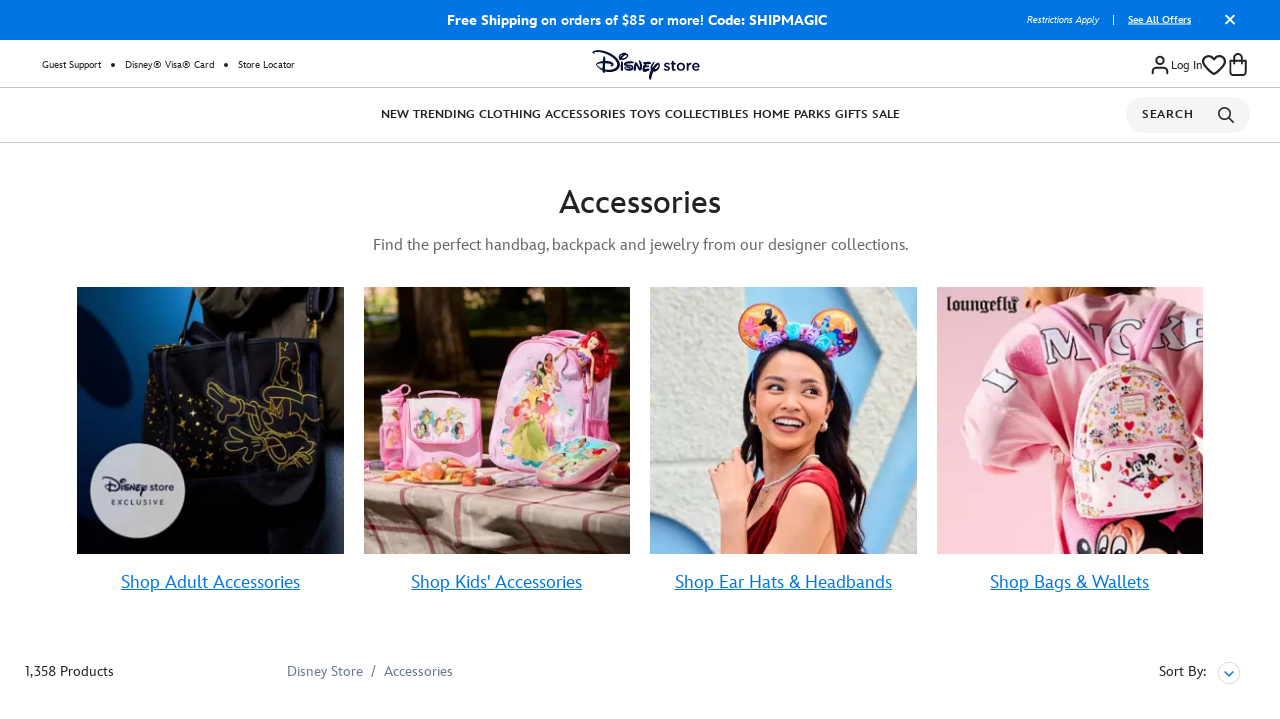

--- FILE ---
content_type: text/html;charset=UTF-8
request_url: https://www.disneystore.com/on/demandware.store/Sites-shopDisney-Site/default/SlotRenderer-LoadDisruptorTiles?cgid=accessories
body_size: 630
content:
<div id="dtLoader">
    
	 

	
    
	 


	


    
    
        <section
            class="disruptorTile"
            data-tealium-contentslotimpression="{&quot;id&quot;:[&quot;010826-accessories-plp-pandora-gwp-dt&quot;],&quot;images&quot;:[&quot;13897_DT_AccessoriesPLP_PandoraGWP-logo_20250108&quot;]}"
        >
            
























































<div
    class="module__tile module__tile--mobile-text-pos-bottom "
    data-text-color="#222"
    style="background-color: false;"
>
    
        <a
            class="tile-link module__tile_link "
            target="_self"
            href="/brands/pandora-jewelry/"
            data-linkid="list_page_content/disruptor tile/1/010826-accessories-plp-pandora-gwp-dt"
            
            
        >
    
        
            <div
                class="module__tile_image_container "
                
                    style=""
                
            >
                

    
        







    
    <picture>
        
            
            
            <source
                data-srcset="//cdn-ssl.s7.shopdisney.com/is/image/ShopDisney/13897_DT_AccessoriesPLP_PandoraGWP-logo_20250108?fit=constrain&amp;cropN=0,0,1,1&amp;fmt=webp&amp;qlt=70&amp;wid=503 1x, //cdn-ssl.s7.shopdisney.com/is/image/ShopDisney/13897_DT_AccessoriesPLP_PandoraGWP-logo_20250108?fit=constrain&amp;cropN=0,0,1,1&amp;fmt=webp&amp;qlt=70&amp;wid=1006 2x"
                media="(max-width: 543px)"
                type="image/webp"
                
                
            />
        
            
            
            <source
                data-srcset="//cdn-ssl.s7.shopdisney.com/is/image/ShopDisney/13897_DT_AccessoriesPLP_PandoraGWP-logo_20250108?fit=constrain&amp;cropN=0,0,1,1&amp;fmt=jpeg&amp;qlt=90&amp;wid=503 1x, //cdn-ssl.s7.shopdisney.com/is/image/ShopDisney/13897_DT_AccessoriesPLP_PandoraGWP-logo_20250108?fit=constrain&amp;cropN=0,0,1,1&amp;fmt=jpeg&amp;qlt=90&amp;wid=1006 2x"
                media="(max-width: 543px)"
                type="image/jpeg"
                
                
            />
        
            
            
            <source
                data-srcset="//cdn-ssl.s7.shopdisney.com/is/image/ShopDisney/13897_DT_AccessoriesPLP_PandoraGWP-logo_20250108?fit=constrain&amp;cropN=0,0,1,1&amp;fmt=webp&amp;qlt=70&amp;wid=727 1x, //cdn-ssl.s7.shopdisney.com/is/image/ShopDisney/13897_DT_AccessoriesPLP_PandoraGWP-logo_20250108?fit=constrain&amp;cropN=0,0,1,1&amp;fmt=webp&amp;qlt=70&amp;wid=1454 2x"
                media="(max-width: 767px)"
                type="image/webp"
                
                
            />
        
            
            
            <source
                data-srcset="//cdn-ssl.s7.shopdisney.com/is/image/ShopDisney/13897_DT_AccessoriesPLP_PandoraGWP-logo_20250108?fit=constrain&amp;cropN=0,0,1,1&amp;fmt=jpeg&amp;qlt=90&amp;wid=727 1x, //cdn-ssl.s7.shopdisney.com/is/image/ShopDisney/13897_DT_AccessoriesPLP_PandoraGWP-logo_20250108?fit=constrain&amp;cropN=0,0,1,1&amp;fmt=jpeg&amp;qlt=90&amp;wid=1454 2x"
                media="(max-width: 767px)"
                type="image/jpeg"
                
                
            />
        
            
            
            <source
                data-srcset="//cdn-ssl.s7.shopdisney.com/is/image/ShopDisney/13897_DT_AccessoriesPLP_PandoraGWP-logo_20250108?fit=constrain&amp;cropN=0,0,1,1&amp;fmt=webp&amp;qlt=70&amp;wid=800 1x, //cdn-ssl.s7.shopdisney.com/is/image/ShopDisney/13897_DT_AccessoriesPLP_PandoraGWP-logo_20250108?fit=constrain&amp;cropN=0,0,1,1&amp;fmt=webp&amp;qlt=70&amp;wid=1599 2x"
                media="(max-width: 1279px)"
                type="image/webp"
                
                
            />
        
            
            
            <source
                data-srcset="//cdn-ssl.s7.shopdisney.com/is/image/ShopDisney/13897_DT_AccessoriesPLP_PandoraGWP-logo_20250108?fit=constrain&amp;cropN=0,0,1,1&amp;fmt=jpeg&amp;qlt=90&amp;wid=800 1x, //cdn-ssl.s7.shopdisney.com/is/image/ShopDisney/13897_DT_AccessoriesPLP_PandoraGWP-logo_20250108?fit=constrain&amp;cropN=0,0,1,1&amp;fmt=jpeg&amp;qlt=90&amp;wid=1599 2x"
                media="(max-width: 1279px)"
                type="image/jpeg"
                
                
            />
        
            
            
            <source
                data-srcset="//cdn-ssl.s7.shopdisney.com/is/image/ShopDisney/13897_DT_AccessoriesPLP_PandoraGWP-logo_20250108?fit=constrain&amp;cropN=0,0,1,1&amp;fmt=webp&amp;qlt=70&amp;wid=480 1x, //cdn-ssl.s7.shopdisney.com/is/image/ShopDisney/13897_DT_AccessoriesPLP_PandoraGWP-logo_20250108?fit=constrain&amp;cropN=0,0,1,1&amp;fmt=webp&amp;qlt=70&amp;wid=960 2x"
                media="(max-width: 1679px)"
                type="image/webp"
                
                
            />
        
            
            
            <source
                data-srcset="//cdn-ssl.s7.shopdisney.com/is/image/ShopDisney/13897_DT_AccessoriesPLP_PandoraGWP-logo_20250108?fit=constrain&amp;cropN=0,0,1,1&amp;fmt=jpeg&amp;qlt=90&amp;wid=480 1x, //cdn-ssl.s7.shopdisney.com/is/image/ShopDisney/13897_DT_AccessoriesPLP_PandoraGWP-logo_20250108?fit=constrain&amp;cropN=0,0,1,1&amp;fmt=jpeg&amp;qlt=90&amp;wid=960 2x"
                media="(max-width: 1679px)"
                type="image/jpeg"
                
                
            />
        
            
            
            <source
                data-srcset="//cdn-ssl.s7.shopdisney.com/is/image/ShopDisney/13897_DT_AccessoriesPLP_PandoraGWP-logo_20250108?fit=constrain&amp;cropN=0,0,1,1&amp;fmt=webp&amp;qlt=70&amp;wid=640 1x, //cdn-ssl.s7.shopdisney.com/is/image/ShopDisney/13897_DT_AccessoriesPLP_PandoraGWP-logo_20250108?fit=constrain&amp;cropN=0,0,1,1&amp;fmt=webp&amp;qlt=70&amp;wid=1280 2x"
                media="(min-width: 1680px)"
                type="image/webp"
                
                
            />
        
            
            
            <source
                data-srcset="//cdn-ssl.s7.shopdisney.com/is/image/ShopDisney/13897_DT_AccessoriesPLP_PandoraGWP-logo_20250108?fit=constrain&amp;cropN=0,0,1,1&amp;fmt=jpeg&amp;qlt=90&amp;wid=640 1x, //cdn-ssl.s7.shopdisney.com/is/image/ShopDisney/13897_DT_AccessoriesPLP_PandoraGWP-logo_20250108?fit=constrain&amp;cropN=0,0,1,1&amp;fmt=jpeg&amp;qlt=90&amp;wid=1280 2x"
                media="(min-width: 1680px)"
                type="image/jpeg"
                
                
            />
        

    
    
    
    <img
        data-src="//cdn-ssl.s7.shopdisney.com/is/image/ShopDisney/13897_DT_AccessoriesPLP_PandoraGWP-logo_20250108?fit=constrain&amp;cropN=0,0,1,1&amp;fmt=jpeg&amp;qlt=90&amp;wid=480"
        alt="Shop Pandora"
        class="module__tile_image lazyload"
        
        
    />

    </picture>


    

                
            </div><!-- end /module__tile_image_container -->
        
    
        </a>
    

    

    
</div>

        </section><!-- end /distruptorTile -->
    
 
	
    
	 

	
    
	 

	
    
	 

	
    
	 

	
    
	 

	
    
	 

	
</div>


--- FILE ---
content_type: text/html; charset=utf-8
request_url: https://www.google.com/recaptcha/api2/anchor?ar=1&k=6Le2CasZAAAAAIVarP3wVo8isBezMJODg68gegRg&co=aHR0cHM6Ly93d3cuZGlzbmV5c3RvcmUuY29tOjQ0Mw..&hl=en&v=N67nZn4AqZkNcbeMu4prBgzg&size=invisible&anchor-ms=20000&execute-ms=30000&cb=ebt6z54evbtr
body_size: 49667
content:
<!DOCTYPE HTML><html dir="ltr" lang="en"><head><meta http-equiv="Content-Type" content="text/html; charset=UTF-8">
<meta http-equiv="X-UA-Compatible" content="IE=edge">
<title>reCAPTCHA</title>
<style type="text/css">
/* cyrillic-ext */
@font-face {
  font-family: 'Roboto';
  font-style: normal;
  font-weight: 400;
  font-stretch: 100%;
  src: url(//fonts.gstatic.com/s/roboto/v48/KFO7CnqEu92Fr1ME7kSn66aGLdTylUAMa3GUBHMdazTgWw.woff2) format('woff2');
  unicode-range: U+0460-052F, U+1C80-1C8A, U+20B4, U+2DE0-2DFF, U+A640-A69F, U+FE2E-FE2F;
}
/* cyrillic */
@font-face {
  font-family: 'Roboto';
  font-style: normal;
  font-weight: 400;
  font-stretch: 100%;
  src: url(//fonts.gstatic.com/s/roboto/v48/KFO7CnqEu92Fr1ME7kSn66aGLdTylUAMa3iUBHMdazTgWw.woff2) format('woff2');
  unicode-range: U+0301, U+0400-045F, U+0490-0491, U+04B0-04B1, U+2116;
}
/* greek-ext */
@font-face {
  font-family: 'Roboto';
  font-style: normal;
  font-weight: 400;
  font-stretch: 100%;
  src: url(//fonts.gstatic.com/s/roboto/v48/KFO7CnqEu92Fr1ME7kSn66aGLdTylUAMa3CUBHMdazTgWw.woff2) format('woff2');
  unicode-range: U+1F00-1FFF;
}
/* greek */
@font-face {
  font-family: 'Roboto';
  font-style: normal;
  font-weight: 400;
  font-stretch: 100%;
  src: url(//fonts.gstatic.com/s/roboto/v48/KFO7CnqEu92Fr1ME7kSn66aGLdTylUAMa3-UBHMdazTgWw.woff2) format('woff2');
  unicode-range: U+0370-0377, U+037A-037F, U+0384-038A, U+038C, U+038E-03A1, U+03A3-03FF;
}
/* math */
@font-face {
  font-family: 'Roboto';
  font-style: normal;
  font-weight: 400;
  font-stretch: 100%;
  src: url(//fonts.gstatic.com/s/roboto/v48/KFO7CnqEu92Fr1ME7kSn66aGLdTylUAMawCUBHMdazTgWw.woff2) format('woff2');
  unicode-range: U+0302-0303, U+0305, U+0307-0308, U+0310, U+0312, U+0315, U+031A, U+0326-0327, U+032C, U+032F-0330, U+0332-0333, U+0338, U+033A, U+0346, U+034D, U+0391-03A1, U+03A3-03A9, U+03B1-03C9, U+03D1, U+03D5-03D6, U+03F0-03F1, U+03F4-03F5, U+2016-2017, U+2034-2038, U+203C, U+2040, U+2043, U+2047, U+2050, U+2057, U+205F, U+2070-2071, U+2074-208E, U+2090-209C, U+20D0-20DC, U+20E1, U+20E5-20EF, U+2100-2112, U+2114-2115, U+2117-2121, U+2123-214F, U+2190, U+2192, U+2194-21AE, U+21B0-21E5, U+21F1-21F2, U+21F4-2211, U+2213-2214, U+2216-22FF, U+2308-230B, U+2310, U+2319, U+231C-2321, U+2336-237A, U+237C, U+2395, U+239B-23B7, U+23D0, U+23DC-23E1, U+2474-2475, U+25AF, U+25B3, U+25B7, U+25BD, U+25C1, U+25CA, U+25CC, U+25FB, U+266D-266F, U+27C0-27FF, U+2900-2AFF, U+2B0E-2B11, U+2B30-2B4C, U+2BFE, U+3030, U+FF5B, U+FF5D, U+1D400-1D7FF, U+1EE00-1EEFF;
}
/* symbols */
@font-face {
  font-family: 'Roboto';
  font-style: normal;
  font-weight: 400;
  font-stretch: 100%;
  src: url(//fonts.gstatic.com/s/roboto/v48/KFO7CnqEu92Fr1ME7kSn66aGLdTylUAMaxKUBHMdazTgWw.woff2) format('woff2');
  unicode-range: U+0001-000C, U+000E-001F, U+007F-009F, U+20DD-20E0, U+20E2-20E4, U+2150-218F, U+2190, U+2192, U+2194-2199, U+21AF, U+21E6-21F0, U+21F3, U+2218-2219, U+2299, U+22C4-22C6, U+2300-243F, U+2440-244A, U+2460-24FF, U+25A0-27BF, U+2800-28FF, U+2921-2922, U+2981, U+29BF, U+29EB, U+2B00-2BFF, U+4DC0-4DFF, U+FFF9-FFFB, U+10140-1018E, U+10190-1019C, U+101A0, U+101D0-101FD, U+102E0-102FB, U+10E60-10E7E, U+1D2C0-1D2D3, U+1D2E0-1D37F, U+1F000-1F0FF, U+1F100-1F1AD, U+1F1E6-1F1FF, U+1F30D-1F30F, U+1F315, U+1F31C, U+1F31E, U+1F320-1F32C, U+1F336, U+1F378, U+1F37D, U+1F382, U+1F393-1F39F, U+1F3A7-1F3A8, U+1F3AC-1F3AF, U+1F3C2, U+1F3C4-1F3C6, U+1F3CA-1F3CE, U+1F3D4-1F3E0, U+1F3ED, U+1F3F1-1F3F3, U+1F3F5-1F3F7, U+1F408, U+1F415, U+1F41F, U+1F426, U+1F43F, U+1F441-1F442, U+1F444, U+1F446-1F449, U+1F44C-1F44E, U+1F453, U+1F46A, U+1F47D, U+1F4A3, U+1F4B0, U+1F4B3, U+1F4B9, U+1F4BB, U+1F4BF, U+1F4C8-1F4CB, U+1F4D6, U+1F4DA, U+1F4DF, U+1F4E3-1F4E6, U+1F4EA-1F4ED, U+1F4F7, U+1F4F9-1F4FB, U+1F4FD-1F4FE, U+1F503, U+1F507-1F50B, U+1F50D, U+1F512-1F513, U+1F53E-1F54A, U+1F54F-1F5FA, U+1F610, U+1F650-1F67F, U+1F687, U+1F68D, U+1F691, U+1F694, U+1F698, U+1F6AD, U+1F6B2, U+1F6B9-1F6BA, U+1F6BC, U+1F6C6-1F6CF, U+1F6D3-1F6D7, U+1F6E0-1F6EA, U+1F6F0-1F6F3, U+1F6F7-1F6FC, U+1F700-1F7FF, U+1F800-1F80B, U+1F810-1F847, U+1F850-1F859, U+1F860-1F887, U+1F890-1F8AD, U+1F8B0-1F8BB, U+1F8C0-1F8C1, U+1F900-1F90B, U+1F93B, U+1F946, U+1F984, U+1F996, U+1F9E9, U+1FA00-1FA6F, U+1FA70-1FA7C, U+1FA80-1FA89, U+1FA8F-1FAC6, U+1FACE-1FADC, U+1FADF-1FAE9, U+1FAF0-1FAF8, U+1FB00-1FBFF;
}
/* vietnamese */
@font-face {
  font-family: 'Roboto';
  font-style: normal;
  font-weight: 400;
  font-stretch: 100%;
  src: url(//fonts.gstatic.com/s/roboto/v48/KFO7CnqEu92Fr1ME7kSn66aGLdTylUAMa3OUBHMdazTgWw.woff2) format('woff2');
  unicode-range: U+0102-0103, U+0110-0111, U+0128-0129, U+0168-0169, U+01A0-01A1, U+01AF-01B0, U+0300-0301, U+0303-0304, U+0308-0309, U+0323, U+0329, U+1EA0-1EF9, U+20AB;
}
/* latin-ext */
@font-face {
  font-family: 'Roboto';
  font-style: normal;
  font-weight: 400;
  font-stretch: 100%;
  src: url(//fonts.gstatic.com/s/roboto/v48/KFO7CnqEu92Fr1ME7kSn66aGLdTylUAMa3KUBHMdazTgWw.woff2) format('woff2');
  unicode-range: U+0100-02BA, U+02BD-02C5, U+02C7-02CC, U+02CE-02D7, U+02DD-02FF, U+0304, U+0308, U+0329, U+1D00-1DBF, U+1E00-1E9F, U+1EF2-1EFF, U+2020, U+20A0-20AB, U+20AD-20C0, U+2113, U+2C60-2C7F, U+A720-A7FF;
}
/* latin */
@font-face {
  font-family: 'Roboto';
  font-style: normal;
  font-weight: 400;
  font-stretch: 100%;
  src: url(//fonts.gstatic.com/s/roboto/v48/KFO7CnqEu92Fr1ME7kSn66aGLdTylUAMa3yUBHMdazQ.woff2) format('woff2');
  unicode-range: U+0000-00FF, U+0131, U+0152-0153, U+02BB-02BC, U+02C6, U+02DA, U+02DC, U+0304, U+0308, U+0329, U+2000-206F, U+20AC, U+2122, U+2191, U+2193, U+2212, U+2215, U+FEFF, U+FFFD;
}
/* cyrillic-ext */
@font-face {
  font-family: 'Roboto';
  font-style: normal;
  font-weight: 500;
  font-stretch: 100%;
  src: url(//fonts.gstatic.com/s/roboto/v48/KFO7CnqEu92Fr1ME7kSn66aGLdTylUAMa3GUBHMdazTgWw.woff2) format('woff2');
  unicode-range: U+0460-052F, U+1C80-1C8A, U+20B4, U+2DE0-2DFF, U+A640-A69F, U+FE2E-FE2F;
}
/* cyrillic */
@font-face {
  font-family: 'Roboto';
  font-style: normal;
  font-weight: 500;
  font-stretch: 100%;
  src: url(//fonts.gstatic.com/s/roboto/v48/KFO7CnqEu92Fr1ME7kSn66aGLdTylUAMa3iUBHMdazTgWw.woff2) format('woff2');
  unicode-range: U+0301, U+0400-045F, U+0490-0491, U+04B0-04B1, U+2116;
}
/* greek-ext */
@font-face {
  font-family: 'Roboto';
  font-style: normal;
  font-weight: 500;
  font-stretch: 100%;
  src: url(//fonts.gstatic.com/s/roboto/v48/KFO7CnqEu92Fr1ME7kSn66aGLdTylUAMa3CUBHMdazTgWw.woff2) format('woff2');
  unicode-range: U+1F00-1FFF;
}
/* greek */
@font-face {
  font-family: 'Roboto';
  font-style: normal;
  font-weight: 500;
  font-stretch: 100%;
  src: url(//fonts.gstatic.com/s/roboto/v48/KFO7CnqEu92Fr1ME7kSn66aGLdTylUAMa3-UBHMdazTgWw.woff2) format('woff2');
  unicode-range: U+0370-0377, U+037A-037F, U+0384-038A, U+038C, U+038E-03A1, U+03A3-03FF;
}
/* math */
@font-face {
  font-family: 'Roboto';
  font-style: normal;
  font-weight: 500;
  font-stretch: 100%;
  src: url(//fonts.gstatic.com/s/roboto/v48/KFO7CnqEu92Fr1ME7kSn66aGLdTylUAMawCUBHMdazTgWw.woff2) format('woff2');
  unicode-range: U+0302-0303, U+0305, U+0307-0308, U+0310, U+0312, U+0315, U+031A, U+0326-0327, U+032C, U+032F-0330, U+0332-0333, U+0338, U+033A, U+0346, U+034D, U+0391-03A1, U+03A3-03A9, U+03B1-03C9, U+03D1, U+03D5-03D6, U+03F0-03F1, U+03F4-03F5, U+2016-2017, U+2034-2038, U+203C, U+2040, U+2043, U+2047, U+2050, U+2057, U+205F, U+2070-2071, U+2074-208E, U+2090-209C, U+20D0-20DC, U+20E1, U+20E5-20EF, U+2100-2112, U+2114-2115, U+2117-2121, U+2123-214F, U+2190, U+2192, U+2194-21AE, U+21B0-21E5, U+21F1-21F2, U+21F4-2211, U+2213-2214, U+2216-22FF, U+2308-230B, U+2310, U+2319, U+231C-2321, U+2336-237A, U+237C, U+2395, U+239B-23B7, U+23D0, U+23DC-23E1, U+2474-2475, U+25AF, U+25B3, U+25B7, U+25BD, U+25C1, U+25CA, U+25CC, U+25FB, U+266D-266F, U+27C0-27FF, U+2900-2AFF, U+2B0E-2B11, U+2B30-2B4C, U+2BFE, U+3030, U+FF5B, U+FF5D, U+1D400-1D7FF, U+1EE00-1EEFF;
}
/* symbols */
@font-face {
  font-family: 'Roboto';
  font-style: normal;
  font-weight: 500;
  font-stretch: 100%;
  src: url(//fonts.gstatic.com/s/roboto/v48/KFO7CnqEu92Fr1ME7kSn66aGLdTylUAMaxKUBHMdazTgWw.woff2) format('woff2');
  unicode-range: U+0001-000C, U+000E-001F, U+007F-009F, U+20DD-20E0, U+20E2-20E4, U+2150-218F, U+2190, U+2192, U+2194-2199, U+21AF, U+21E6-21F0, U+21F3, U+2218-2219, U+2299, U+22C4-22C6, U+2300-243F, U+2440-244A, U+2460-24FF, U+25A0-27BF, U+2800-28FF, U+2921-2922, U+2981, U+29BF, U+29EB, U+2B00-2BFF, U+4DC0-4DFF, U+FFF9-FFFB, U+10140-1018E, U+10190-1019C, U+101A0, U+101D0-101FD, U+102E0-102FB, U+10E60-10E7E, U+1D2C0-1D2D3, U+1D2E0-1D37F, U+1F000-1F0FF, U+1F100-1F1AD, U+1F1E6-1F1FF, U+1F30D-1F30F, U+1F315, U+1F31C, U+1F31E, U+1F320-1F32C, U+1F336, U+1F378, U+1F37D, U+1F382, U+1F393-1F39F, U+1F3A7-1F3A8, U+1F3AC-1F3AF, U+1F3C2, U+1F3C4-1F3C6, U+1F3CA-1F3CE, U+1F3D4-1F3E0, U+1F3ED, U+1F3F1-1F3F3, U+1F3F5-1F3F7, U+1F408, U+1F415, U+1F41F, U+1F426, U+1F43F, U+1F441-1F442, U+1F444, U+1F446-1F449, U+1F44C-1F44E, U+1F453, U+1F46A, U+1F47D, U+1F4A3, U+1F4B0, U+1F4B3, U+1F4B9, U+1F4BB, U+1F4BF, U+1F4C8-1F4CB, U+1F4D6, U+1F4DA, U+1F4DF, U+1F4E3-1F4E6, U+1F4EA-1F4ED, U+1F4F7, U+1F4F9-1F4FB, U+1F4FD-1F4FE, U+1F503, U+1F507-1F50B, U+1F50D, U+1F512-1F513, U+1F53E-1F54A, U+1F54F-1F5FA, U+1F610, U+1F650-1F67F, U+1F687, U+1F68D, U+1F691, U+1F694, U+1F698, U+1F6AD, U+1F6B2, U+1F6B9-1F6BA, U+1F6BC, U+1F6C6-1F6CF, U+1F6D3-1F6D7, U+1F6E0-1F6EA, U+1F6F0-1F6F3, U+1F6F7-1F6FC, U+1F700-1F7FF, U+1F800-1F80B, U+1F810-1F847, U+1F850-1F859, U+1F860-1F887, U+1F890-1F8AD, U+1F8B0-1F8BB, U+1F8C0-1F8C1, U+1F900-1F90B, U+1F93B, U+1F946, U+1F984, U+1F996, U+1F9E9, U+1FA00-1FA6F, U+1FA70-1FA7C, U+1FA80-1FA89, U+1FA8F-1FAC6, U+1FACE-1FADC, U+1FADF-1FAE9, U+1FAF0-1FAF8, U+1FB00-1FBFF;
}
/* vietnamese */
@font-face {
  font-family: 'Roboto';
  font-style: normal;
  font-weight: 500;
  font-stretch: 100%;
  src: url(//fonts.gstatic.com/s/roboto/v48/KFO7CnqEu92Fr1ME7kSn66aGLdTylUAMa3OUBHMdazTgWw.woff2) format('woff2');
  unicode-range: U+0102-0103, U+0110-0111, U+0128-0129, U+0168-0169, U+01A0-01A1, U+01AF-01B0, U+0300-0301, U+0303-0304, U+0308-0309, U+0323, U+0329, U+1EA0-1EF9, U+20AB;
}
/* latin-ext */
@font-face {
  font-family: 'Roboto';
  font-style: normal;
  font-weight: 500;
  font-stretch: 100%;
  src: url(//fonts.gstatic.com/s/roboto/v48/KFO7CnqEu92Fr1ME7kSn66aGLdTylUAMa3KUBHMdazTgWw.woff2) format('woff2');
  unicode-range: U+0100-02BA, U+02BD-02C5, U+02C7-02CC, U+02CE-02D7, U+02DD-02FF, U+0304, U+0308, U+0329, U+1D00-1DBF, U+1E00-1E9F, U+1EF2-1EFF, U+2020, U+20A0-20AB, U+20AD-20C0, U+2113, U+2C60-2C7F, U+A720-A7FF;
}
/* latin */
@font-face {
  font-family: 'Roboto';
  font-style: normal;
  font-weight: 500;
  font-stretch: 100%;
  src: url(//fonts.gstatic.com/s/roboto/v48/KFO7CnqEu92Fr1ME7kSn66aGLdTylUAMa3yUBHMdazQ.woff2) format('woff2');
  unicode-range: U+0000-00FF, U+0131, U+0152-0153, U+02BB-02BC, U+02C6, U+02DA, U+02DC, U+0304, U+0308, U+0329, U+2000-206F, U+20AC, U+2122, U+2191, U+2193, U+2212, U+2215, U+FEFF, U+FFFD;
}
/* cyrillic-ext */
@font-face {
  font-family: 'Roboto';
  font-style: normal;
  font-weight: 900;
  font-stretch: 100%;
  src: url(//fonts.gstatic.com/s/roboto/v48/KFO7CnqEu92Fr1ME7kSn66aGLdTylUAMa3GUBHMdazTgWw.woff2) format('woff2');
  unicode-range: U+0460-052F, U+1C80-1C8A, U+20B4, U+2DE0-2DFF, U+A640-A69F, U+FE2E-FE2F;
}
/* cyrillic */
@font-face {
  font-family: 'Roboto';
  font-style: normal;
  font-weight: 900;
  font-stretch: 100%;
  src: url(//fonts.gstatic.com/s/roboto/v48/KFO7CnqEu92Fr1ME7kSn66aGLdTylUAMa3iUBHMdazTgWw.woff2) format('woff2');
  unicode-range: U+0301, U+0400-045F, U+0490-0491, U+04B0-04B1, U+2116;
}
/* greek-ext */
@font-face {
  font-family: 'Roboto';
  font-style: normal;
  font-weight: 900;
  font-stretch: 100%;
  src: url(//fonts.gstatic.com/s/roboto/v48/KFO7CnqEu92Fr1ME7kSn66aGLdTylUAMa3CUBHMdazTgWw.woff2) format('woff2');
  unicode-range: U+1F00-1FFF;
}
/* greek */
@font-face {
  font-family: 'Roboto';
  font-style: normal;
  font-weight: 900;
  font-stretch: 100%;
  src: url(//fonts.gstatic.com/s/roboto/v48/KFO7CnqEu92Fr1ME7kSn66aGLdTylUAMa3-UBHMdazTgWw.woff2) format('woff2');
  unicode-range: U+0370-0377, U+037A-037F, U+0384-038A, U+038C, U+038E-03A1, U+03A3-03FF;
}
/* math */
@font-face {
  font-family: 'Roboto';
  font-style: normal;
  font-weight: 900;
  font-stretch: 100%;
  src: url(//fonts.gstatic.com/s/roboto/v48/KFO7CnqEu92Fr1ME7kSn66aGLdTylUAMawCUBHMdazTgWw.woff2) format('woff2');
  unicode-range: U+0302-0303, U+0305, U+0307-0308, U+0310, U+0312, U+0315, U+031A, U+0326-0327, U+032C, U+032F-0330, U+0332-0333, U+0338, U+033A, U+0346, U+034D, U+0391-03A1, U+03A3-03A9, U+03B1-03C9, U+03D1, U+03D5-03D6, U+03F0-03F1, U+03F4-03F5, U+2016-2017, U+2034-2038, U+203C, U+2040, U+2043, U+2047, U+2050, U+2057, U+205F, U+2070-2071, U+2074-208E, U+2090-209C, U+20D0-20DC, U+20E1, U+20E5-20EF, U+2100-2112, U+2114-2115, U+2117-2121, U+2123-214F, U+2190, U+2192, U+2194-21AE, U+21B0-21E5, U+21F1-21F2, U+21F4-2211, U+2213-2214, U+2216-22FF, U+2308-230B, U+2310, U+2319, U+231C-2321, U+2336-237A, U+237C, U+2395, U+239B-23B7, U+23D0, U+23DC-23E1, U+2474-2475, U+25AF, U+25B3, U+25B7, U+25BD, U+25C1, U+25CA, U+25CC, U+25FB, U+266D-266F, U+27C0-27FF, U+2900-2AFF, U+2B0E-2B11, U+2B30-2B4C, U+2BFE, U+3030, U+FF5B, U+FF5D, U+1D400-1D7FF, U+1EE00-1EEFF;
}
/* symbols */
@font-face {
  font-family: 'Roboto';
  font-style: normal;
  font-weight: 900;
  font-stretch: 100%;
  src: url(//fonts.gstatic.com/s/roboto/v48/KFO7CnqEu92Fr1ME7kSn66aGLdTylUAMaxKUBHMdazTgWw.woff2) format('woff2');
  unicode-range: U+0001-000C, U+000E-001F, U+007F-009F, U+20DD-20E0, U+20E2-20E4, U+2150-218F, U+2190, U+2192, U+2194-2199, U+21AF, U+21E6-21F0, U+21F3, U+2218-2219, U+2299, U+22C4-22C6, U+2300-243F, U+2440-244A, U+2460-24FF, U+25A0-27BF, U+2800-28FF, U+2921-2922, U+2981, U+29BF, U+29EB, U+2B00-2BFF, U+4DC0-4DFF, U+FFF9-FFFB, U+10140-1018E, U+10190-1019C, U+101A0, U+101D0-101FD, U+102E0-102FB, U+10E60-10E7E, U+1D2C0-1D2D3, U+1D2E0-1D37F, U+1F000-1F0FF, U+1F100-1F1AD, U+1F1E6-1F1FF, U+1F30D-1F30F, U+1F315, U+1F31C, U+1F31E, U+1F320-1F32C, U+1F336, U+1F378, U+1F37D, U+1F382, U+1F393-1F39F, U+1F3A7-1F3A8, U+1F3AC-1F3AF, U+1F3C2, U+1F3C4-1F3C6, U+1F3CA-1F3CE, U+1F3D4-1F3E0, U+1F3ED, U+1F3F1-1F3F3, U+1F3F5-1F3F7, U+1F408, U+1F415, U+1F41F, U+1F426, U+1F43F, U+1F441-1F442, U+1F444, U+1F446-1F449, U+1F44C-1F44E, U+1F453, U+1F46A, U+1F47D, U+1F4A3, U+1F4B0, U+1F4B3, U+1F4B9, U+1F4BB, U+1F4BF, U+1F4C8-1F4CB, U+1F4D6, U+1F4DA, U+1F4DF, U+1F4E3-1F4E6, U+1F4EA-1F4ED, U+1F4F7, U+1F4F9-1F4FB, U+1F4FD-1F4FE, U+1F503, U+1F507-1F50B, U+1F50D, U+1F512-1F513, U+1F53E-1F54A, U+1F54F-1F5FA, U+1F610, U+1F650-1F67F, U+1F687, U+1F68D, U+1F691, U+1F694, U+1F698, U+1F6AD, U+1F6B2, U+1F6B9-1F6BA, U+1F6BC, U+1F6C6-1F6CF, U+1F6D3-1F6D7, U+1F6E0-1F6EA, U+1F6F0-1F6F3, U+1F6F7-1F6FC, U+1F700-1F7FF, U+1F800-1F80B, U+1F810-1F847, U+1F850-1F859, U+1F860-1F887, U+1F890-1F8AD, U+1F8B0-1F8BB, U+1F8C0-1F8C1, U+1F900-1F90B, U+1F93B, U+1F946, U+1F984, U+1F996, U+1F9E9, U+1FA00-1FA6F, U+1FA70-1FA7C, U+1FA80-1FA89, U+1FA8F-1FAC6, U+1FACE-1FADC, U+1FADF-1FAE9, U+1FAF0-1FAF8, U+1FB00-1FBFF;
}
/* vietnamese */
@font-face {
  font-family: 'Roboto';
  font-style: normal;
  font-weight: 900;
  font-stretch: 100%;
  src: url(//fonts.gstatic.com/s/roboto/v48/KFO7CnqEu92Fr1ME7kSn66aGLdTylUAMa3OUBHMdazTgWw.woff2) format('woff2');
  unicode-range: U+0102-0103, U+0110-0111, U+0128-0129, U+0168-0169, U+01A0-01A1, U+01AF-01B0, U+0300-0301, U+0303-0304, U+0308-0309, U+0323, U+0329, U+1EA0-1EF9, U+20AB;
}
/* latin-ext */
@font-face {
  font-family: 'Roboto';
  font-style: normal;
  font-weight: 900;
  font-stretch: 100%;
  src: url(//fonts.gstatic.com/s/roboto/v48/KFO7CnqEu92Fr1ME7kSn66aGLdTylUAMa3KUBHMdazTgWw.woff2) format('woff2');
  unicode-range: U+0100-02BA, U+02BD-02C5, U+02C7-02CC, U+02CE-02D7, U+02DD-02FF, U+0304, U+0308, U+0329, U+1D00-1DBF, U+1E00-1E9F, U+1EF2-1EFF, U+2020, U+20A0-20AB, U+20AD-20C0, U+2113, U+2C60-2C7F, U+A720-A7FF;
}
/* latin */
@font-face {
  font-family: 'Roboto';
  font-style: normal;
  font-weight: 900;
  font-stretch: 100%;
  src: url(//fonts.gstatic.com/s/roboto/v48/KFO7CnqEu92Fr1ME7kSn66aGLdTylUAMa3yUBHMdazQ.woff2) format('woff2');
  unicode-range: U+0000-00FF, U+0131, U+0152-0153, U+02BB-02BC, U+02C6, U+02DA, U+02DC, U+0304, U+0308, U+0329, U+2000-206F, U+20AC, U+2122, U+2191, U+2193, U+2212, U+2215, U+FEFF, U+FFFD;
}

</style>
<link rel="stylesheet" type="text/css" href="https://www.gstatic.com/recaptcha/releases/N67nZn4AqZkNcbeMu4prBgzg/styles__ltr.css">
<script nonce="hGQENkOQoXAUXSGdSjIKrg" type="text/javascript">window['__recaptcha_api'] = 'https://www.google.com/recaptcha/api2/';</script>
<script type="text/javascript" src="https://www.gstatic.com/recaptcha/releases/N67nZn4AqZkNcbeMu4prBgzg/recaptcha__en.js" nonce="hGQENkOQoXAUXSGdSjIKrg">
      
    </script></head>
<body><div id="rc-anchor-alert" class="rc-anchor-alert"></div>
<input type="hidden" id="recaptcha-token" value="[base64]">
<script type="text/javascript" nonce="hGQENkOQoXAUXSGdSjIKrg">
      recaptcha.anchor.Main.init("[\x22ainput\x22,[\x22bgdata\x22,\x22\x22,\[base64]/[base64]/[base64]/bmV3IHJbeF0oY1swXSk6RT09Mj9uZXcgclt4XShjWzBdLGNbMV0pOkU9PTM/bmV3IHJbeF0oY1swXSxjWzFdLGNbMl0pOkU9PTQ/[base64]/[base64]/[base64]/[base64]/[base64]/[base64]/[base64]/[base64]\x22,\[base64]\\u003d\\u003d\x22,\x22MnDCnMKbw4Fqwq5pw5HCiMKGKkh9JsOYJ8K5DXvDmwfDicK0wqY+wpFrwq3Cu1QqZV/CscKkwpnDksKgw6vCjx4sFH46w5Unw5bCvV1/N1fCsXfDssOmw5rDnhXCpMO2B1/CuMK9SzPDicOnw4c9QsOPw77CoXfDocOxEMKeZMOZwr3Dn1fCncKxQMONw7zDrDNPw4BdSMOEwpvDo1Q/[base64]/XFbDl8OnZW1+wpJIwr0kBcKDw67DnsO/GcOUw4QSRsO5wojCvWrDlzp/NWxsN8O8w4Qvw4J5QlMOw7PDm1nCjsO2CMORRzPCq8KSw48Ow7oBZsOAFkjDlVLCksOowpFcdcK3ZXcHw5/CsMO6w71pw67Dp8KEV8OzHDFRwpRjKUlDwp5DwqrCjgvDrz3Cg8KSwofDlsKEeBbDgsKCXEFaw7jCqhsdwrwxZAdew4bDr8OZw7TDncKxbMKAwr7Ci8OpQMOrcMOUAcOfwrwiVcOrPcK7EcO+FUvCrXjCt3jCoMOYAjPCuMKxQ3vDq8O1J8KdV8KUPcOQwoLDjA/DjMOywocZAsK+esOXGVoCSMOcw4HCuMKZw4QHwo3DkQPChsOJMRPDgcK0Snd8wobDu8KWwroUwr3CnC7CjMOpw7FYwpXCuMKiL8KXw7I/Zk4uIW3DjsKbG8KSwr7ChWbDncKEwpnCl8KnwrjDtis6LgXCghbCsk0sGgRKwrwzWMKXLUlaw6TCtgnDpFjClcKnCMKAwoYgUcOhwp3CoGjDggAew7jCr8K/Zn0BwrjCsktWU8K0Bk/DgcOnM8OCwr8ZwocuwoQHw47DmwbCncK1w50mw47CgcKIw4lKdQbCmDjCrcO+w49Vw7nCrmfChcOVwoXCkTxVVcKowpR3w70+w65kQV3DpXtWWSXCusO9wp/CuGljwrYcw5olwqvCoMO3fMKHInPDpcOew6zDn8OCH8KeZw/DoTZIWcK5M3pkw7nDiFzDrcOzwo5uNxwYw4Qzw5bCisOQwrLDo8Kxw7gWMMOAw4FhwonDtMO+NsKcwrEPaW7CnxzCkcONwrzDryMdwqxna8OKwqXDhMKQccOcw4JPw5/CsFEJCzIBJ2YrMn/CgsOIwrxhfnbDscOACh7ClGVywrHDiMK/wrrDlcK8eCZiKitOL18oUEjDrsOsGhQJwrbDtRXDusOCPWBZw6kZwotTwqHCv8KQw5dmcUReIcOJeSUHw6kbc8KhMAfCuMOWw6FUwrbDhsOvdcK0wozCg1LCol1LwpLDtMOew7/DsFzDnMO9woHCrcOkM8KkNsKQQMOYwrzDvsOsNMK2w5/ChMOWwr4KZSDDgVDDhWs0w7Z4CsOmwo5YF8OEw4ETYMKhCMOowokOw453WhXDjcOwYjjCsg/CiSjCvcKAfcOxwpgswo3DvwlEJhkAw7RGw68zcsKCY2HDlTZaZmPCr8K/[base64]/[base64]/DscOHw7syw7HCiU/[base64]/Cq2krMkwhazBDGcKFA2UmNwpHIibCrhPDq2BMw6XDqiMQPMO0w7YPwp7Cgj/DuyPDjMKPwpNjEmMgbsOWYiXCrMO4KjjDt8O+w7pPwrYHOsO4w7h3d8OJRBBdU8OOwrbDlj9Kw6TCrS/Dj1XCs23DvsOrwqdqw7TCliHDmAZvw4cFwojDi8OOwqcqaHzDq8KoXhNLYCFmwqFoElXCtcOOScK3PU12wotswrlkE8KHa8O+w73DtcKuw4rDjAVzfMK6F1zCmkxrPSAvwrNJd0UJVcK/E2lrXnB2UltWcDw5NsOfPAMGwp3DuFLCt8K/w5sowqHDoiPCuSF3QsK6woLDhWRfVsKnN2rCmcO2w58Dw47CgS8Ewo/[base64]/DmgU7w6t9w5/Csh1lRcK8LsKoa8OiYsOuw7sLP8OfBynDiMOvNMKfw4QGbGDDu8K8w7/CvALDrncqUF5aIlsSwrzDikbCrTbDt8OMLGnDpTbDhmfCijHChcKNwrMvw4UeNmQfwrDDnH9ow4fDjcO3wpPDmnoEwpHDtFUUGAVZw4JUGsKzwq/DqjbCh3TDgsK+w68AwpEza8Kjw6XCkGYSw4hAAnlEwpBILzIjDW9Swp9AfsK1PMKsN30qXsKNYm3CtCLCuHDDksK5w7fDssO8w7tgw4coRcOFQsOSICYmwrxwwohSIzrDtcO/MHp7wpDDtUHClC7CgW/CmzrDksOZw4lCwoVzw5o2MSjCqmPDgW3DusOSKy4XaMKpcmY8VxzDlEwLOSPCo1VHWcOQwoAiBzkMdRbDpsOfPmtgwobDhSjDm8Oyw5woDk/DpcOXIH/DlTkeSMK0f284w6PDqGvCoMKcw5RQw4YxFcO7VVTCtMKwwqNDcV7Ch8KidQzDrsKOAsK0wpjCvkd6wr/[base64]/Ds1UXN04qw5vCjMOmwrF+wqnDnsOcVBzCohPCocKGNcO4w4XCgWrCuMOrC8OvLsOnR1Rcw50mYsK2KMOXLcKXw5LDqGvDjMKmw4woCcOyI3rDkGl5wrhCZMOLMDhFTMOJwoh6TRrChTXDljnCiyrCj3ZiwrULw6TDogTClTgpwqRuwp/CmSzDu8OkEFjDn0jDl8O5wpXDssK+IWbCisKFw78hwrrDi8Kjw4jDpBR6LT8sw51Ow4cKUQ7ChjoIw7LCo8OTOiwNXMKKw7vCiyQpwqoiV8OAwrwpbHTCmV7DgMOGasKJVE4GS8KCwqAuwqHCrQZkKiA3H2RPwqLDqVI/w5ouw5lKP0TCrsOawoXCr1scT8KYKsKLwqkdFHlOwpAWRcKAe8OtUXdNJwbDv8Kzw6PCucKGZMOmw43CoS0HwrPDq8OJY8K0wo8ywp/[base64]/DmGvDt8KaECAaDTvCvRNowo4XW8KlwrXDjxFTw4M/wpfDrl3CrHDCjx3DrsKKw5x4AcKJJsKlw75IwpTDqTvDi8KWwobDhsKDI8KLfMOpPD4UwqPChzrCpjPCkFlYw6Vyw6jDlcOlwq1SHcK5RMOJwqPDjsK1eMKjwpTCukHDr3HDvCLDgWwqw5hBX8Kww695YVwqwrHDqHA8bQTDrHPDscOJUx5tw5/CrXjDn24/wpJ+w5bCsMKBwrxEXcOkEcKHf8KGwrspwrbDggRPC8OxP8Kiw6vDhcKbwoPDrcOtdsK+w6TDnsKRw7PDs8Oow6Alw5dtVRw8J8Knw7/Du8OwEGQeFEYmw65+RyPCmsKEN8Okw43CrsORw4vDhMO7JcOxCSPDu8KvPMKUTnjDpsOPwqZxwozCgcOcwqzDkk3CqXbDu8K9fwzDsUbDsU9zwqLCvMOLw4ZrwoPCnMK7SsKnwqvCr8Obwqh0W8Oww4vDpQfDsH7DnR/DvAzDuMOtd8KZwqHDjcObw6fDosOPw4PDt0vCgsOOPsOacUXCmMONAsOfw5MEDxxkUsKjAMK/WB9aKgfDk8OFwovCr8Otw5odw4kAZwjDnFPDtHbDmMOLwqHDjFUkw51sWjUqw57Csj/DqylZK3fDogRVw5bDhiDCvcK7w7PDqxDCh8Kow4VUw5ckwpBnwrzDq8Olw73CkhhjPi10Rhk9wpbDqsOmwqvCrMKEw4PDiWbCmRcycCFbN8KOBWXDhQo/w7LCh8ODAcOQwp1AM8KkwoXCnMKVwoIKw4HDhcOSwrLDq8KSbsOUUirCjMONw47ChSTCvBTDlsKEw6HDn35Ww7s6w4gXw6PDg8OjTCx8bDnDkMKzMyzCvMKyw73Dhnttw5rDlUrCksKnwrbCn0rCkTc4IgMpwo/[base64]/Ct8O+wqUMdHNhw5nDrywwIn3CinU3HMKdY3x4w7PCiAPCu3Y0w592wrRYRzPDkcKtAVYNAR57w77DqzdpwonDmMKUdAvChcOVw5XDvUPDkGHCu8KGwpzCocKMwoM8MMO9w5DCrWLCpUfChFTCgw48wp9Gw7zDrDDCkgUWHcOdRMKiwqUTwqN2ER/Cri9Qwo9cLcKPHikbw4sJwrdfwqRBw6rDusOfwpjDi8Kswph/w4tvw7PCkMKvdCDDrMOVJMOpwrFFQMKDTg0Aw71awpnCqMKpMC5Dwq8swoXCp05MwqEIHSNtKcKIARDCl8OiwqfDiDjChAIJQWEIHcKlTsO+w6TDgBtFZn/[base64]/DjTQRU2wiMHd5dgnDnArCvcOfwoPChMKIJsORwp7DvMOYeWjDn0HDkjTDucOOJcKFwqjCtMKnw7LDhMKTGTdvwp9Mwr3DtQd4wrXClcKLw5c0w48awp/CqMKlVTrDrXjDv8OFwp0Cw7ERe8Kjw5PCimnDkcOyw7nCm8OYRwPDr8Oyw5TDiTXChsKcUTrCin1cw5TDv8Ouw4YgAMOXwrPChkh2wqxZwqbCvcKYc8KfBRjCt8O8QEbDmH8NwqbCoRkUwrJjw5YCS3fDm2lVw65/wqcpw5Viwpl2w5A+MUnCkWLCksKBw6LCu8Kvwp8Nw4xww79XwrrCpcKaMBQrwrY0wqgmw7XCvxjDisK2ScOBBXTCpV5XKcONVlhwVMKNwqTCpw/[base64]/aBXCplc5w6rDqG3DrzhYaCfDlsO5TsO+O8Olw6Ycw5wmOMObK0BswoDDuMOew6rCrMKbFVUqBsO/X8KSw7/DocO4K8KrNcK/[base64]/wpHCjsOLwrt8IsOxw4bDijEswojDucO6w4TDoMKpwq5yw6/CtkvDsTXCmsKTwo7CkMONwpfCi8O1wqvCm8ObZ0YLOsKtw4ZGwrEGZHTCqlLCgsKAwpnDqsOiHsK7wpvCp8O3BGgrYQMCUcK/CcOiw4DDmkTCqEALwp/CpcKmw4PDiQzDilrDpAbClFLCmkozw489wqM8w7BSwq3DmjRPwpZQw47DvsKRLMKNw7cKccKvwrHCh2nCnVB6SVdVDMOGa1XCq8KMw6RAdi/Cp8KdDcOwBjVQwodEBVdlIgIbwo5gUyAzwoYMwpkHUcKdw7ZpfsOmwpzCmk9YWMK8wr3ClcKFTMOoUMOLR17DpcKAwpYowpV7wqImHMKww5Bnw4HCjsKSCMKsOmTCucKswrDDn8KGY8OrLMO0w7gtwrw1TVg3wr/Dl8O5wrvClSvDqMOJw6dkw63DsGvDkgBxMMKXwqDDmCVKc1TCm1FzPsOoKMO/AMOHDkzDnjtowoPCm8KgPFbCqUQ3XsOfecKBwp9MEl/DnDwTw7DDmRBbwrnDqDIbWcK7RMK/Fl/CicKrwoPDrQzChGhtW8Oaw6XDs8OLUQ7CssKYDcOlw44ZJFfDs1lxw5bDqzdXw651wqMFwqfDs8Ogw7rCkVEnwqbDjQkxKMKEJCIae8OGCVBHwos1w4QDAjLDu3LCjcOWw79LwqnDksOIw6pTw65rw5dTwrjCucKJX8OBAx9mKzvCi8KlwpoHwo/DkMKNwoM4cD9bRHY7w4htd8OZw6wJSMK2QhJ3wp/CncONw53Dvm97w7gMwoHCkz3DvCZ9LcKlw6jDtcKMwpcsEjnDq3XDmMOEwrQxwqJ/wrIywp0CwoxwYxbCnm5QUjJVA8OLYCbDlMOPdxbCknUtZVYzw41bwrnCmgpawqsoARXCjQdXwrTDnSVgw4bDl2/DpXcjIMOXwr3DtGspw6fDvE8ewopDHcONY8KcQcKiDsKrK8KbBWRpw7xpwrvDoAcpSD0fwrzCrcKOOjBRwpnDuHUlwpUzw4bCjA/CuybCpizCmcO0DsKHw5hiwoI+w500AMOEwqPCnUMiNMKGLHvDgVPDkMOWbwTCvDFxFmVha8OUDFEvw5R0w6DDkG1Aw73DvcODw43ChBFgEMO5wq3CicKPwolFw7scLGZtTx7ClFrDsSvDlCHCgsKWIsO/w43DnQnCqSYIw5ItGsKzNFHCrMKiw5fCu8K0BcOBdR1AwrdZwqY4wrk0wplFUMOdOlwSaGxdZMKNN37Cs8ONw4hlwrfCqRZaw4h1wr8FwqcNc3xbZ3FzB8KzWVbDoirDvsOmaC56wpDDl8O6w6wQwrfDihEGTxRowr/CkMKcScOpM8KKwrRPZmfCnz7DhEJcwrQsEMKLw6nDscKHMMKYdXrDrcOMHcKWLMKxJRLCusKqw7zDujbDu1t5w5cxZcKpwqI/w6zCk8K2DB7CmcOTwpQPK0Bsw6Q6ejFrw4d4a8Ozw47DgMOiXhMXHA/CmcKzw7nDgjTCqsOxWsKwCzzDmcKIMmXDqSZNYitAAcKvwq/Dk8Kjwp7CpDI6DcKDJEzCtTYUwpdPw7/ClcKcLCNoJsK3OcO2MznDrDPDr8OYHGBaSXQZwrPChW7DoH3CrhbDhcKsLsO+VsK1w4/CncKrIQ9Uw47CicOVP34xw6nDr8Kzwo/CqsO0PcK9VlRMw7w9wqg+wpPDpMOQwp0EOnbCocKVw4x5fSYOwpA+b8KJZgnCmHJzXyxUw75sB8OvE8KSwqwmw7haFMKkUDRlwpxKwonDtsKsAjZPwpfCg8O2wobDvcOIZkDDvG1sw4/DmERdYcK5MgpEXUTDnFDDkBplwosnM0JhwpZPT8ORehBIw7jDkQHDlsK/wppowqDCv8KFwrvDrBk1MMOjwq/CiMKDPMOhKR3CpS7DhVTDtMOAWMKiw4c3wpXDqEIPw7NBw7nCoXYDwoHDj13CqcKPwqHDlMKJc8KpAXMtwqXDmzV+IMOWwpFXwqtaw7EIFCk2DMKtwrxYYQhMw5sVw6zCn2xoZ8OqUDsxEFzCrWbDpDd5wrh5w7XCq8O3B8KWB3FCfMO1D8OxwrgAwoBuHBnDqH1/J8K8f27CnijDuMOowrUQR8KOSMOvwqljwr5MwrHDiRlZw6YnwoxRY8OBNh8Jw6PClMKfAg/DlMK5w7YrwrVBwrMffwPCjXPDoGjDijUgCytGTsO5CMKww6wAAxPDkMKXw4DCosKZNnLDrzbCscOCOcO9HzbCqMKMw4Isw6cWwqfDuEIMwqvCsTPCp8KgwoZtAj4/[base64]/DhwIoOcObwovCpsOBwoLCn8ORVx7Dv8Kzw6hbw6vDr3/Ct2wrw6DCiywQwq3CkcK4Y8KjwpTDtcK+CColwqjCiFYPE8OfwpYXc8OFw5A8dn93PcKRd8KqREbDkSlUwoV6w6/Dt8KZwqwqV8OQw7HClMOKwpLCiXfDsXdHwrnCt8KcwrLDqMOYVMK5wqE5IC5WVcO6w5vCo2YlPxTCu8OUVnhhwoDDhhBmwoRjR8KlPcKXPsOUSBcMKMOcw5HCp0ATwqEILMKDwrQQVXbCsMO/w4LCjcKbY8KBVnTDnCZZwpYWw69LEj7Cj8O0A8Oswp8KQ8O3PHfCncKhwqvClhV5wr8oRcK/woxrVsK0d0ZRw44cwr3CvcOKw4JZwo42w407eXXDocKlwprCgMKqwrEgJcOrwqLDk3Y8w4/DuMOmw7LCgFUWEsORwr8kNRVaI8Onw4fDsMKowrxLSC5+w64Vw5HCvVjCqDdFVcOsw4XCgA7Co8K1ZsO7bcOqw5Jfwr59PwIBw5/CmWTCssOcbcOew5R7w7tzDsOWwr5cwrLDjipyOx4CaENqw69DW8Kew4hbw7fDj8OSw4gNw4XCvErCk8KZwpvDqSfDl3tiw4p3Jz/[base64]/[base64]/ClEtmSMKxfkU2Q8Oyw6F4wrlFNE7DpQV6w6Bvw4HCqsK4w48kNcOVwq/CtcO5CmHCn8Kvw5EZwphTw4IYEsKywq5rw78gVwXDqUvDqMK3wqBywp0+w4/[base64]/CqsKODMOiN0HDmnjDqhIGw7DCvUpEJcKwwoZmFhDDs8O1wqHDj8KUwrPCiMOeXcKDTsKcXcK6YsKXwr5yVsKATS0+w6jDllXDnMK3TcKIw60WdsKmScO/w7wAw4MfwovCnsOIax/DvzTCvyYKwqDCiA/[base64]/Di1hFI3BlBMOiDnU/w7XCphzDgcK/[base64]/DMK7w6/Ck0HDqFEPwpIwwrd0wrQ2w6nDjcOvwr/ChcK/ZjvDvCEqAHx6IScqwp1qwrwpwo94w5V9BQXCsETCnMKqwp48w6J5w4/[base64]/[base64]/DhcKdw79rEMKew5zDhVvCmMKYSQhdCMOIa8OcwoXDjsKIw6E+wo/[base64]/[base64]/[base64]/wpRyHxUrw5BIBMKmAcKpXcK3w4IQwqkrRcKywrBrYsKtw5w4w7JpbMKBY8OOLsOEEmBUwpnCpWnDp8KCwpfDlsKDT8KIU2kQGmI2YGpPwoY3JVXDocOdwpQLHjsFw48iP17DscOsw4DDpWDDpsO/[base64]/w7QcJjcQw7AAw5XCksKBE0ZrXA3Dt8OJwrtkXcK0w5TDosO0HcKdR8OODsKvETrCn8Kswq3Dl8OxdykCY3fCvGt8w4nCkl3CqsO+FMOlJcOYemN8JcK+wqDDqsO+wrV3MsOGVsOdfcO7DMK+wq5mwoQrw7LChGYUwp/Cilxbwr3Cjht2w7bDqkRia11YdcKvw5kxHcKQKcOFQ8O0I8KvYEEowoBkJR/DpcOWwrLCi0rDqU82w5ZaNMK9AsKKwq3DkENAXsOew67CqSZww73Ck8O1wrZCw6DCp8K8AhHCusOTSVACw6zCq8K0woknw45xwo7DuC5kw57DvHsow7LDo8OEF8KAw5ERc8Ojw6t0w4hsw7zDssOzwpQxBMOLwrjCu8K5w7Mvw6HCkcOawp/DpHvCnGAGBQbCmF1uS21FLcOIJcOgw7EWwplaw7LChBAIw41Mwo3DoirDvsKXwp7DlcO/DMO1w4RswrMzC346BsO3w4ZDw6jDs8OEwrzChFzDqcOiNhg+SsKXCjZFRiwZUzjCrz1Ow6DCtUpTIMKsPcKIw4vCj1LDoWQewrBoVsOHU3Etw69+QATDtsO3wpNZwq4dJkLDuXNVasKnw4Y/[base64]/CkwZGdzLCinAFwo3CviFgd8KED8KodlrDhEPDjUc0UsO1MMK4wo7DmkQpw5/DtcKUw5RwACnDmmdiNyHDkEQcwpHCo13ComPDrxp2wo1xwrbCoWFeNVILd8KqN24yNMO1wp4Wwpwew4oLwoQzYAjDhA5LIsOkXMKBw6LClsOmw7rCsEUeccO3w5gOd8OQBGAbXxIWwrYYwrJcwrXDkcOrFsOgw5vDkcOaZgVTAmzDqMO9wrg5w7dqwp/DlTjCmsKhwpJiwrfClTnCksKGOhMfKF/DosOpTgFNw7DDriLCj8ODw5hIO1sswogDLMK+ZsKpw7VMwqUXBsKrw7PCv8OIPcKgw681EgrCryhYN8KCJATChnx4wq3ChGxSw5hwP8KVfEXCliTDjMOnanHCjHIBw5tIfcK6CsK/WlQnUHDCkWzCgsK1RGbDgGHCu2EfCcKFw4s6w6/[base64]/Cq8KwwptHw7c/BQgywr8oWcOsw4nDsVNRMRxQVMOFwqvDj8KDPVnDrkzDqRZ5RMKPw6jDscK7wpDCu3ELwofCpsKeVMO5wrY8EQ3ChsOVawYEwq3DpxPDv2NIwoVgHnNNV1TDn2PCgMKBOwXDj8OIwq4GeMOgwo7Dk8O8wpjCosKBwqjCo0DCsnPDm8OKVHHCpcOfUjfDsMO5wp/Crn/DqcKFHC/CksKvesKEwqbCpSfDqiJ3w5sNN2DCtsOJOcO5b8O9ccKmScOhwqMUQEbChS/Dr8KlI8K2w5jDlSzCkksGw4vDi8OWwpTCh8KXOwzCr8Kzw6ZWLkrCmsK8DFBxDlfDusKLRko9NcKnPsKcMMKYw5jCucKWYsKrOcKNwqk4V3jCg8OXwqnCksOkw7ECwrrClRdResOCezXDm8ONVT4OwrFOwrtVGMKww789wqAMwo3ChETDhcK/RsOzwoZWwqVow5zCoydyw73DjF7DnMOrw4VrYQBNwqfCk01owrkyTMO/[base64]/TcKRw4MtwqLDp33CnsOWw5Irw6wFEgkmw7N5O21Vw4pkwokMw5gsw4DCu8OHfMOWw4zDtMOZIsOOCXdYGMKoATrDuTfDqBTCpcKpJ8OlD8OQwpAQw6bChG/CvMK0wpXDrcOlemhFwp0awoXDmsKWw74XH0cBccKKawLCvcOaZxbDnMKiUsKydW3DgnUlcsKRwqXClhDCoMO2WVE0wr0swrEDwpB3C2I7wosvwpnDkk14W8OHWMKPw5hne2opCRbCgRg/[base64]/[base64]/[base64]/[base64]/DqcKowpbCiSlLwqjCncK5N8KIScOuwrDDjUN1wofCgCvDhsONwpbCvcKjC8KwHio0w5LCuHtUwqA1wodLKU5nb2HDrMKywq1TaxtMw7zDuTfCiTjDh0pjbVBHNlAQwo9zw7nDrsORwoDCicKqZMOgw4E+wqcFw6M7wrXDpMO/wr7DhMKvLsK3KAsBcV8JSMOgw7FSw44nwo0qwp3Cnjw6QU9UcMKcDsKqU0vCp8OYe3lDwo/[base64]/w6xIwrxlwojDm8Kvw4Jmw41iw5bDkcOANMK7ccOCahDDkMOOw7YVFAbCtMOOTi7DkmfDkTHCgm5WLDfDsjDCnjVxehV8c8OcN8O1woh5ZHDCrR4fVcKCSmVcwqEBwrXDvMKiKcOjwrnCisKDwqVnw5BFJsOCJmHDs8KeVMO4w5TCnQzChcOmwo0zBMOwDwXCjcOzAkd/EcKxw7vCiR/CnsO3G0J+wrTDpGvDqMOZwqLDusKrfAjDkMOywp/Co27CmQIBw6fDlMKMwqc/w4gTwozCpcKFwprDhULCnsK9woTDlTZVwp5lw6MJw7vDq8KnbsOPw4wMDMKLSMOlbD3Dn8KLwogKwqTCkznCqWk3dj7DjTkDwrHCkzEZWHTDggDDocOdGMKSwpAQezHDmcKoLE0nw67DvcOVw5nCuMKJR8Ouwp4cAETCtsKNdFYUw4/CqXrCo8K8w7TDhULDh3zCk8KwaXxtNcKMwrIOF2nCvcKlwrN9S1XCmMKJRcKzKgE0E8KRch04FsO+VsKHIlslbcKLw4LDucKfFMO7Wg4LwqbChzoOw4PCsCzDgsK+w5k4EG7Cs8KsQ8OcTsOJZMOONCpXw6MKw6DCnR/Dq8O+PXfCrMKVwq7DlsKGK8K6KXc/D8OEw6fDuwRjck4Jwo/[base64]/CsAIbwpISw5ZIw5EgSBTCkAxVw7MIYMOqQMO6UMKDw4BlFcKhfsKlw4nChcKaTsKhw4zDqjI/XQ/CkFvDvUPCkMK7wpduwoMLwr58I8Ozw7ARw4NNIxHCuMOmwoXDuMOow4LDncKYwqDDoUfDnMKjw5d1wrE8w5bDtBHDsA3CknsWRcOnwpdww7bDsEvDuErCm2B2M2nCjV/Dl1ZUw6NbRB3ClMOXw4jCr8Okwrc8X8O5M8OnB8KZe8KHwpZ8w7AKF8Ozw6YIwprDvUIXfcOmdsO5CMO1PR3Cs8KREzTCncKSwq3CpXDCpXUJfcOgwovCmztDUwFywoPCkMOTwp0Fw6o/wrLCkBIdw73DqsKrwoIiG0fDiMKBBWMiCnTCocOOwpYww49ZSsK6CnnDn3wSEsO4w6fDu3ImNUM5w4DCrD9Aw5EywrbCl0nDsHttZMKYSGnDn8KOwpEBODjDpznCtG5zwr/DucKcTsOJw58nw7vChMKvRXstGMKQw5nCt8KkZMOpQhDDrGY0R8KBw4fCkhxBw5UiwqIjb3DDiMOEeB/Do1JeX8OPw44qbVPCk3XDhsK/w5XDphzCs8Khw4Rpw7/DozJkWy9TJwl1w7NmwrTCtw7CsyzDj2Jewqt8dWQnOzjDv8KpLcOIw7pVPywLOh7Dp8KbHhxFQmcUTsOvCsKgDSRVYyzClcKYW8KJARpgZQpWATM5wrLDiRdEEMKXwoDCqjbCjCZnw4I/woE/[base64]/ZMO6w4TDvMOOwrHDtVImJMK3f8OKKyo2WMOMbCfDmTzDrMKIUsK5RMKvwpLCrsK5LgDCkMKnw7TCsxtAw7/[base64]/ChMOEwrcPMlPCsmjDh07CgcOQR8O0w44VY8Odw6/DuWbCuBDCujjDuMKiJ20FwrB3wq3CuFzDihsFwoFPL3QOe8KTccOtw5bCv8O8elvDkMKwcsOTwodWesKJw6YJw4TDkwUmTsKmYzxbSMOxwq87w53Cn3nCmnM3D1DDiMKzwoAcwqvDnkPCusKqwr9Uw4VWPw/CiAlGwrLCg8OeOMKtw7txw6hVJMO5Y1UTw4nCnV/DpsOZw58OYkEoYGDCu2PDqDMQwrLDsTzCgcONTX/[base64]/DmsOpEMKgaMOdw6cHwqdJwrbCmRp6HMKaw7IZVsO/woPCuMOeOMKyeg7CisO/MRjCrsK6EcOxw4nDkWXCscOFw4LDkHXCnAjCvWjDpzEhwoUKw4RkTcOUwpAIdVNVwqLDjjXDjcOLasKxG23DkMKgw7PCoUoDwqV3cMOyw7A/w6pbIMO0AMO4wo1hEWwGGMOuw5lHEMOCw5nCpcOvPcK9FcOuw4PCtmsKJA0Tw7ZqU0TDug7Dl0Vvwr/Co2lVfsOQw77DkMOowp1/w53DmU9dTcK5UcKTw78Qw7LDo8KDwr/[base64]/[base64]/Yz0Jw4VoSsOePMKFwprDp8Kfw51Qw4PChFPDssOiw41HBMKtw7Epw5dSKENcw4IIbsKNPR/DrcOAC8OUYMKVIMObPcOTcRDCuMOHH8OVw6ALZxEpwrDCh0bDu37DksOOGyPDum83wrpmD8KwwpwXw5VHbcKFGsOJKCo0GQ0uw4IVwoDDtCHDmUE7w67ChMKPSyA7SsObwoXCjV45w40ZXsOrw5bClsKlwoPCv1zClUxFekw+WcKUCcK/YcOSVcKkwoRKw4Z9w4QlYsOHwpVxJcO9eHANB8O/wpUrw7HCkxE8cSZIwotDwp/Ctih2wpPDvsOQTANBXMKqNAjDtU3CtMOQZcOofBfCtlHCmMOKR8K/[base64]/[base64]/KMOowpTDmzzDhsOKR8OQXsOHPMKkezTCrMKzw77Dtw18wrHDh8K3w4fDvAxyw63CjcKlwr4Tw5dLw5XCoBs0CVXDi8OURsONw6Rww5/DmCjCs18Yw7Auw4DCsw3CmCpQPMODHWvClcK9MQ/CvyQRPMKjwr3DhMK8QcKKF3ZGw4JxIsOgw6rCgsK0wrzCocKQWBITwqXCmzVSLcKQw5DCtCwdNCHDv8K/woAWw43Dph5MJsKww7jCiTXDrkFswrTDgcOHw7DCucO0w7lObsO+XnwKVcOZaWhHEjdtw4zCrwdCwrZFwqdHw47DmSBzwpzCvBIPwodXwqNJRArDocKEwplMw7V9ER94w65Hw6nCqMOmO0BqJnDDg3DCqMKVwqTDqyIMw54Ww6LCsQTDlsKSwo/CgHZXwop2w5kxK8O/wprDsxzDkyM1fXZZwr/CpDzCjQDCsTZdwrbCvTnCtUMRw7cqw6rDozvCpcKmbsKGwobDksO3w44dFDwrw4ppKMOtwrfCoWjCscKnw6wXw6fCucK0w5HDuSBFwo/Cl3xJJ8KIMAd8wqbCl8Ojw7fCi2lgeMOKCcO8w699SsOiHnBKwosRe8Ovw7JKw4Elw73DtR0Vw7fCgsK+wovCvsKxG39qVMO3BUrCrXXDigIdwpjCl8Krw7XDgTbDoMOmIR/DjMOewpXCvMOWMxLDjlzDhA8lw77ClMKMf8KrAMK2w6tkw4nDmcO1wpJVwqLCj8KDwqfCrGfDphV3FsOMwo1UBC/[base64]/wqw+wqBXwpPCj8OlQ3pvMx/CjsKEw7h6w7bCsCQdw4liFsK6wpvDhcKENMOnwq7CicKPw40Rw4pWB0x9wqk+JBPCq33DgMOxNFLCjm7DjzhCKcORwpfDoWw/wozCi8KyD29rwr3DgMOAYMKtAxLDlCXCvBcNwoV5OjfCjcONw6EJWnLDlx3Do8OUCx/Dj8OlNEVoIcOobTtYwpbCgMKGUmsQw5B3T3kPw4kpWATDtsK+w6IXO8OLwoXDk8O8BBbDkcObw67DrCbDl8O3w4AIw5Y+IVTCksKTfMO2XQvDssKaM33DicO2wrRdCR4Mw5J7DXdNK8OXw6Uiw5nDr8Omw5RkD2PCgGZcwpFew4gEw60iw6Ibw6/[base64]/Dj8K3wqjDmkHCtsOWZzc7w41MLVV4w5ZQVWvDgQvCti0Uwr9jw7kkwrxvw5k7wr/DlBVWaMOswqrDlxx4wozCt2PCjsOOe8KAwojDisKpwoHCjcKYw6fDnUvCpHBzw6DCvEp2D8OXwpsmwo/CuinCucK2eMKjwqrDjcOgPcKhwpczNjzDmMKCEg1HJmVkDmkqPEbDsMO8WnE3w55BwqkDORd9w4bDp8OJVHp4dMOQDHpzJgoPIsK/YMOOOcOVIcKnw6tYw4xlwrJOwr0Tw60RaQI2Rkl0wqhJZybDnMOMw5gmwobDuGjDpWLDjsOlw6jCgirCscOjZ8KYw6kEwprCnVoAMFY5ZMKaaSUtH8KHWsKROF/[base64]/DkC3DpcKLwrhEwpbDi8OrC0jCqsK5w6rDjmsiaMKfw5RKw6vCo8KmdsOsHy/CmXHCuyrCizwjB8KnJhPCkMKSwqdWwrAgcsKlworCrRnDosOBGRjDrXQ4VcKiN8KfYD/Cgh7CtWfDo1J0cMK1wpHDoxpgL2IXfk9ieklew5ZVLifDsXfDq8Kew53CmzMeTFDDhTo+OnnCq8K4w64BGsOSdVgow6EUbHoiw4PDiMOPwr/Ch1gJw59HfjZFwox8w7fDmyRIwophA8KPwrvCpcOkw4Qxw5NjDsOZw7XDosKtAcKiwojDsVDCmT3DnsOmw4zDnAsfbBVSwonCjQDDt8KuUBLCiDYUwqXDjgbCu3A3w4RIwrzDl8O2wphiwqLDtxXDmsOVwrI8UyMpwrkyCsKIw63Cm0/DhFHCvzLCm8OMw5wmwqTDsMK3w6jCsxUpRsO5wp/DqsKBwoMdamTDgMOqwqIPA8KKw5/CqsObw7bDhcKMw7jDrRLDpcK7w5F/w6JQwoEqJ8KIDsKRwrVscsK8w5DCqcKww5oFSkA+QAfCqGnDoVfCkU/[base64]/DslQvScKlOcKdfW/Ck0TDklbDqEUwQ3vCnwgYw7HDvEzCrFI/[base64]/Dp2TDjcKcwps0w5M9RDoUw6zDuifDvsKvwrpiwpXCoMOoasODwplrwqxiwpTDqFHDsMOrMCvDp8KNw6nDh8OAAsKgw6cww6ldMFFlKzhIGW/DqVB9wpEKw7nDlMKAw6/DtcOhCcOiwo5RT8KgVsOlw4rDmnNIIEXCmGvDrhjDk8K7w4/DucOrwpEhw7kMYDjDqQ/[base64]/wo53w6XDinDDp8OAwpTDnkYWb8KPw6DDuFFFw4dOU8O3w74/[base64]/dSQ6w73DkMO6B8O0aDocwqptRsOLwpVzOzBEw7zDnsOgw7YJT2vCqsOUBsOTwrHCisKIwr7DsAXCsMKeOj3DsU/CoFTDnnlWdsKwwofCiQnCsV5GfiTDiDYPwpPDr8O3KXQpw61sw4wwwrzDhMOGw5cMwrI2wp3Dj8KlP8OSacK6J8K6w6TCo8Kow6Q+cMOYZk1/w63CusKGTXtwFHt9fklgw6XCqGIvGB49TnrDvAzDuSXCjloewoHDsjM9w6jCjirCncOAwqUHdhQOB8KDO2HDl8OqwowVSiPCvHoMwpvDkcKFecOPJG7Dty0Nw7c0wqMMCsOLCMO6w6XCssOLwrtaMX9HfHDDkR7DuznCscK5wocBVcO8w5vDqWZoNlXDmx3DtsKUw6/CpQJdwq/[base64]/[base64]/CkcODfR3DhgF8wq0gw5XCj8OpUsKUCMK8w4dOwq9oEsKhwqnClcKuFAfCsmPCtix3woPDhg1yMMOkbQxSYERww5XCk8KTC1IMVBvCosKLwrRzw5vDncOrXcOxG8Ksw4LDkF1MG3XCsHsMw7Fsw6/[base64]/HcKlAMO+w7RwWXFzwqc3woHCjcOGb3/DisKwHcOQO8Omw6PCrS1dWcKYw7BOH3XDrhfCkTTDv8K5w55MQErDqcKiwpTDmh5IcsOww5zDvMKiYkDDpcOOwoA7NUlVw4ELw7PDqcObNsOUw7DCqcKvw5dDw4wYwogKwpPCmsO0U8K1MWnDisKHbHIPCyDCljxhNw/[base64]/Cs8Ocw588w5nCocO5w6cAdcKIRsKREMKZasOvGgvDswNDw6UfwpnClxMgwpXDqcK8wq/DtxsqScOYw5c+Yhcuw4phw5kLB8KPcsOVw5zDjgJqS8KSUT3CqgIKwrArHnfDo8Knw4opwrPCocKECVwEwrRZaQNQwrBeYcOTwphxbcOpwofCrk5gwrzCs8Knw5UYJFVBZ8KeXBBlwodNBcKLw5bCmMKbw4ASwqzDjGN0wrdmwppVdSUGP8KsNU/DvwnCrcOHw4IXw4Btw5FHf3V9AMKGIAfCi8K0Z8OvPGZSWT7Dn3tZwrbDvlNBNcORw59hw6Fow4AywotleEY8AMOfSsOBw6hGwqVxw5rDoMK7DMK9wrddJjQwSsOQwr8gVQokR0MKwp7DicKOM8KUBMKaTSrCon/[base64]/DjlxLCcKQw5zChcO5PgJRwpzCqA3DiUPDmULCocKBdlVzf8KUF8Orw4ZYwqHCgTLCqsK7wqnCqMO6wo4VeU0ZU8KWXX7Ci8OfMXt7w5kXw7LDjsKdw6DDpMOAwp/Cs2pgw6vCj8KswqFxwr/DjFsswrPDvcKjw7dTwo9NIsKXHMOow4rDi0ImUC97wrPDvcK7wp/CukjDtErDshfCt3/CgxnDgVIdwrsNWg/CmsKIw5jCqMKWwpt/[base64]/DvWbCnCU0w5fCgsKRNMOEwqsbw71Ywo/ClcOJXMO9BlrCmcK/w5HDngfCvG3Dr8Kfw5xlGcOObX8abMKWL8KBEsKXNk0GMsKswoY2PEPCjsKhZcOdw44JwpMNam9tw60Ywo3DicOgLMKDw4U1wqzDn8KFwqHCjkAOfsOzwqLDhQ3CncKbw6QuwoBVwrbCvMOIw7/[base64]/[base64]/w5F+TsK0YsKlw5XDsMO9OsK7GWLCmxVo\x22],null,[\x22conf\x22,null,\x226Le2CasZAAAAAIVarP3wVo8isBezMJODg68gegRg\x22,0,null,null,null,1,[16,21,125,63,73,95,87,41,43,42,83,102,105,109,121],[7059694,775],0,null,null,null,null,0,null,0,null,700,1,null,0,\[base64]/76lBhnEnQkZnOKMAhmv8xEZ\x22,0,0,null,null,1,null,0,0,null,null,null,0],\x22https://www.disneystore.com:443\x22,null,[3,1,1],null,null,null,1,3600,[\x22https://www.google.com/intl/en/policies/privacy/\x22,\x22https://www.google.com/intl/en/policies/terms/\x22],\x225xcqh30uQWA6wvQ+VcNHvmduYkaQpynt7ArnchIcv7U\\u003d\x22,1,0,null,1,1769650143644,0,0,[147],null,[118,8,250,130],\x22RC-df-yh5uDmBuc0w\x22,null,null,null,null,null,\x220dAFcWeA5ufKgD5rEx_6IPPrk_67MRfIVCbVURWImjECIIk-pMzyX08cMUDBNvgDXkvfVDQVSN4tiBO9fyOg0tU9uAWwUouUq-8Q\x22,1769732943738]");
    </script></body></html>

--- FILE ---
content_type: text/html;charset=UTF-8
request_url: https://www.disneystore.com/on/demandware.store/Sites-shopDisney-Site/default/CQRecomm-Start
body_size: 7184
content:
<div
    class="suggestions__content module--productrecs" 
    data-tealium-contentslotimpression="{&quot;id&quot;:[&quot;673419409858&quot;,&quot;412355093789&quot;,&quot;419071781228&quot;,&quot;5108058381061M&quot;,&quot;5108058381104M&quot;,&quot;442109812106&quot;,&quot;445039990975&quot;,&quot;419071781631&quot;,&quot;418140097970&quot;,&quot;442039813501&quot;],&quot;images&quot;:[&quot;1716047090653&quot;,&quot;1235055503471&quot;,&quot;1907106850027&quot;,&quot;5108058381061&quot;,&quot;5108058381104&quot;,&quot;4210106060866&quot;,&quot;4503055210550&quot;,&quot;1907106850031&quot;,&quot;1814105970239&quot;,&quot;4203059160885&quot;]}"
>
    <h6 class="suggestions__headline">Top Products</h6>

     <ul class="suggestions__products">
        
        

        
            
            
                

                <!-- CQuotient Activity Tracking (viewReco-cquotient.js) -->
<script type="text/javascript">//<!--
/* <![CDATA[ */
(function(){
try {
	if(window.CQuotient) {
		var cq_params = {};
		cq_params.cookieId = window.CQuotient.getCQCookieId();
		cq_params.userId = window.CQuotient.getCQUserId();
		cq_params.emailId = CQuotient.getCQHashedEmail();
		cq_params.loginId = CQuotient.getCQHashedLogin();
		cq_params.accumulate = true;
		cq_params.products = [{
			id: '673419409858',
			sku: '',
			type: '',
			alt_id: ''
		}];
		cq_params.recommenderName = 'Search-Top-Products';
		cq_params.realm = "BDFJ";
		cq_params.siteId = "shopDisney";
		cq_params.instanceType = "prd";
		cq_params.locale = window.CQuotient.locale;
		cq_params.slotId = 'search-products';
		cq_params.slotConfigId = 'Einstein Search Products';
		cq_params.slotConfigTemplate = 'slots\/recommendation\/popularProductsSlot.isml';
		if(window.CQuotient.sendActivity)
			window.CQuotient.sendActivity( CQuotient.clientId, 'viewReco', cq_params );
		else
			window.CQuotient.activities.push( {activityType: 'viewReco', parameters: cq_params} );
	}
} catch(err) {}
})();
/* ]]> */
// -->
</script>
<script type="text/javascript">//<!--
/* <![CDATA[ (viewProduct-active_data.js) */
dw.ac._capture({id: "673419409858", type: "recommendation"});
/* ]]> */
// -->
</script>
                    <li class="suggestions__product">
                        


	<div class="product-grid__tile " data-pid="673419409858">
	    














    


<div
    class="product__tile "
    data-tealium-productstring="{&quot;category&quot;:&quot;LEGO&quot;,&quot;category_id&quot;:&quot;brands-lego&quot;,&quot;subcategory&quot;:&quot;Brands&quot;,&quot;subcategory_id&quot;:&quot;brands&quot;,&quot;id&quot;:&quot;673419409858&quot;,&quot;hashed_id&quot;:&quot;6481a9d009948f200af7a98307473a72535f0a2825fd64409e08a06c9eb20f08&quot;,&quot;brand&quot;:&quot;LEGO&quot;,&quot;quantity&quot;:1,&quot;image_url&quot;:[],&quot;name&quot;:&quot;LEGO&reg; Disney Castle 43222 &ndash; Walt Disney World&quot;,&quot;original_price&quot;:&quot;399.99&quot;,&quot;price&quot;:&quot;399.99&quot;,&quot;discount_amount&quot;:&quot;0.00&quot;,&quot;price_bands&quot;:&quot;0.00&quot;,&quot;tax_amount&quot;:&quot;0.00&quot;,&quot;local_vat_amount&quot;:&quot;0.00&quot;,&quot;badge&quot;:&quot;&quot;,&quot;message&quot;:&quot;&quot;,&quot;promo&quot;:[],&quot;promo_code&quot;:[],&quot;coupon_code&quot;:[],&quot;rating&quot;:&quot;4.1923&quot;,&quot;variant_id&quot;:null,&quot;hashed_variant_id&quot;:&quot;&quot;,&quot;personalisation_id&quot;:&quot;&quot;,&quot;personalisation_amount&quot;:&quot;0.00&quot;,&quot;gift_id&quot;:&quot;&quot;,&quot;gift_amount&quot;:&quot;0.00&quot;,&quot;pims_target_age&quot;:&quot;Adults.Kids&quot;,&quot;pims_character_name&quot;:&quot;Disney Princess&quot;,&quot;availability&quot;:&quot;online - in_stock&quot;}"
>
    <a class="product__tile_full_link" aria-label="LEGO&reg; Disney Castle 43222 &ndash; Walt Disney World" href="/lego-disney-castle-43222-walt-disney-world-673419409858.html?isProductSearch=1&amp;searchType=autosuggest-popular&amp;siteSearchTopProduct=1" itemprop="url"
        data-linkname="search panel/top products/673419409858"
        >
    </a>
    <!-- dwMarker="product" dwContentID="e4a224606d3ae2f422dfbfb4c3" -->
    




    
        













    


<div class="product__tile_image_container single">
    
        <a
            class="product__tile_image_link"
            href="/lego-disney-castle-43222-walt-disney-world-673419409858.html?isProductSearch=1&amp;searchType=autosuggest-popular&amp;siteSearchTopProduct=1"
            tabindex="-1"
            aria-label="LEGO&reg; Disney Castle 43222 &ndash; Walt Disney World"
            data-linkname="search panel/top products/673419409858"
            
        >
        <span aria-hidden="true">
    

    

    
    
    
    
        
        
        

        
        

        
            
            
            
                
                <picture>
                    
                        
                        
                        <source
                            srcset="https://cdn-ssl.s7.shopdisney.com/is/image/DisneyShopping/1716047090653?fmt=webp&amp;qlt=70&amp;wid=248&amp;hei=248 1x, https://cdn-ssl.s7.shopdisney.com/is/image/DisneyShopping/1716047090653?fmt=webp&amp;qlt=70&amp;wid=495&amp;hei=495 2x"
                            media="(max-width: 543px)"
                            type="image/webp"
                            width="248"
                            height="248"
                        />
                    
                        
                        
                        <source
                            srcset="https://cdn-ssl.s7.shopdisney.com/is/image/DisneyShopping/1716047090653?fmt=jpeg&amp;qlt=90&amp;wid=248&amp;hei=248 1x, https://cdn-ssl.s7.shopdisney.com/is/image/DisneyShopping/1716047090653?fmt=jpeg&amp;qlt=90&amp;wid=495&amp;hei=495 2x"
                            media="(max-width: 543px)"
                            type="image/jpeg"
                            width="248"
                            height="248"
                        />
                    
                        
                        
                        <source
                            srcset="https://cdn-ssl.s7.shopdisney.com/is/image/DisneyShopping/1716047090653?fmt=webp&amp;qlt=70&amp;wid=176&amp;hei=176 1x, https://cdn-ssl.s7.shopdisney.com/is/image/DisneyShopping/1716047090653?fmt=webp&amp;qlt=70&amp;wid=352&amp;hei=352 2x"
                            media="(max-width: 767px)"
                            type="image/webp"
                            width="176"
                            height="176"
                        />
                    
                        
                        
                        <source
                            srcset="https://cdn-ssl.s7.shopdisney.com/is/image/DisneyShopping/1716047090653?fmt=jpeg&amp;qlt=90&amp;wid=176&amp;hei=176 1x, https://cdn-ssl.s7.shopdisney.com/is/image/DisneyShopping/1716047090653?fmt=jpeg&amp;qlt=90&amp;wid=352&amp;hei=352 2x"
                            media="(max-width: 767px)"
                            type="image/jpeg"
                            width="176"
                            height="176"
                        />
                    
                        
                        
                        <source
                            srcset="https://cdn-ssl.s7.shopdisney.com/is/image/DisneyShopping/1716047090653?fmt=webp&amp;qlt=70&amp;wid=294&amp;hei=294 1x, https://cdn-ssl.s7.shopdisney.com/is/image/DisneyShopping/1716047090653?fmt=webp&amp;qlt=70&amp;wid=588&amp;hei=588 2x"
                            media="(max-width: 1279px)"
                            type="image/webp"
                            width="294"
                            height="294"
                        />
                    
                        
                        
                        <source
                            srcset="https://cdn-ssl.s7.shopdisney.com/is/image/DisneyShopping/1716047090653?fmt=jpeg&amp;qlt=90&amp;wid=294&amp;hei=294 1x, https://cdn-ssl.s7.shopdisney.com/is/image/DisneyShopping/1716047090653?fmt=jpeg&amp;qlt=90&amp;wid=588&amp;hei=588 2x"
                            media="(max-width: 1279px)"
                            type="image/jpeg"
                            width="294"
                            height="294"
                        />
                    
                        
                        
                        <source
                            srcset="https://cdn-ssl.s7.shopdisney.com/is/image/DisneyShopping/1716047090653?fmt=webp&amp;qlt=70&amp;wid=160&amp;hei=160 1x, https://cdn-ssl.s7.shopdisney.com/is/image/DisneyShopping/1716047090653?fmt=webp&amp;qlt=70&amp;wid=320&amp;hei=320 2x"
                            media="(min-width: 1280px)"
                            type="image/webp"
                            width="160"
                            height="160"
                        />
                    
                        
                        
                        <source
                            srcset="https://cdn-ssl.s7.shopdisney.com/is/image/DisneyShopping/1716047090653?fmt=jpeg&amp;qlt=90&amp;wid=160&amp;hei=160 1x, https://cdn-ssl.s7.shopdisney.com/is/image/DisneyShopping/1716047090653?fmt=jpeg&amp;qlt=90&amp;wid=320&amp;hei=320 2x"
                            media="(min-width: 1280px)"
                            type="image/jpeg"
                            width="160"
                            height="160"
                        />
                    
            

            
            
            

            <img
                src="https://cdn-ssl.s7.shopdisney.com/is/image/DisneyShopping/1716047090653?fmt=jpeg&amp;qlt=90&amp;wid=160&amp;hei=160"
                alt="LEGO&reg; Disney Castle 43222 &ndash; Walt Disney World"
                title="LEGO&reg; Disney Castle 43222 &ndash; Walt Disney World"
                class="product__tile_image  "
                itemprop="image"
                width="160"
                height="160"
            />

            
                </picture>
            

            
        
    
    
    
            </span>
        </a>
    
</div>

    

    <div class="product__tile_body ">
        
            
                <div class="promotion-badge product__tile_promotion product__tile_promotion--redesign" title="">
    <span class="promotion-badge__details callout">
        <svg aria-hidden="true" focusable="false" class="icon-promotion" viewBox="0 0 24 22">
            <use xlink:href="#icon-promotion"></use>
        </svg>
        LEGO RETIRING SOON
    </span>
</div>

            
        
        







    


<div class="product__tile_name" itemprop="name">
    <a tabindex="-1" class="product__tile_link" id="title-673419409858"
        
            href="/lego-disney-castle-43222-walt-disney-world-673419409858.html?isProductSearch=1&amp;searchType=autosuggest-popular&amp;siteSearchTopProduct=1"
            itemprop="url"
        
        data-linkname="search panel/top products/673419409858"
        >
        LEGO® Disney Castle 43222 – Walt Disney World
    </a>
</div>

        
        




    <div class="price">
        
        


<span class="range">
    
    

    
        
    
    
    <span class="sales final-price-red-color">
        
        
        
            <span class="value" content="399.99">
        
        $399.99


    </span>
    </span>

        
        

</span>

    </div>


        

        <!-- BazaarVoice Ratings -->
        

        

        
        

        <!-- schema: description -->
        <div class="visually-hidden" itemprop="description" aria-hidden="true">
            
                <p>Share your love of Disney Princess characters and their partners with this LEGO set inspired by <em>Cinderella Castle</em> at Walt Disney World's Magic Kingdom. Featuring nearly five thousand pieces, this detailed set showcases different rooms, classic Disney references and nostalgic details, all in a Fantasyland Castle designed for display. Features include a spinning dancefloor in the grand ballroom and an 'enchanted' fireplace that rotates to reveal the iconic spinning wheel from <em>Sleeping Beauty</em>. To bring the castle to life are eight LEGO minifigures from some of Disney's most beloved fairytales.&nbsp;</p>
            
        </div>

        <!-- schema: brand -->
        <div class="visually-hidden" itemprop="brand" aria-hidden="true">LEGO</div>

        <!-- schema: sku -->
        <div class="visually-hidden" itemprop="sku"  aria-hidden="true">
            
                673419409858
            
        </div>

        <!-- schema: mpn -->
        <div class="visually-hidden" itemprop="mpn" aria-hidden="true">673419409858</div>
    </div>
    <!-- END_dwmarker -->

    
</div>








	</div>


                    </li><!-- end /suggestions__product -->
                
            
        
            
            
                

                <!-- CQuotient Activity Tracking (viewReco-cquotient.js) -->
<script type="text/javascript">//<!--
/* <![CDATA[ */
(function(){
try {
	if(window.CQuotient) {
		var cq_params = {};
		cq_params.cookieId = window.CQuotient.getCQCookieId();
		cq_params.userId = window.CQuotient.getCQUserId();
		cq_params.emailId = CQuotient.getCQHashedEmail();
		cq_params.loginId = CQuotient.getCQHashedLogin();
		cq_params.accumulate = true;
		cq_params.products = [{
			id: '412355093789',
			sku: '',
			type: '',
			alt_id: ''
		}];
		cq_params.recommenderName = 'Search-Top-Products';
		cq_params.realm = "BDFJ";
		cq_params.siteId = "shopDisney";
		cq_params.instanceType = "prd";
		cq_params.locale = window.CQuotient.locale;
		cq_params.slotId = 'search-products';
		cq_params.slotConfigId = 'Einstein Search Products';
		cq_params.slotConfigTemplate = 'slots\/recommendation\/popularProductsSlot.isml';
		if(window.CQuotient.sendActivity)
			window.CQuotient.sendActivity( CQuotient.clientId, 'viewReco', cq_params );
		else
			window.CQuotient.activities.push( {activityType: 'viewReco', parameters: cq_params} );
	}
} catch(err) {}
})();
/* ]]> */
// -->
</script>
<script type="text/javascript">//<!--
/* <![CDATA[ (viewProduct-active_data.js) */
dw.ac._capture({id: "412355093789", type: "recommendation"});
/* ]]> */
// -->
</script>
                    <li class="suggestions__product">
                        


	<div class="product-grid__tile " data-pid="412355093789">
	    














    


<div
    class="product__tile "
    data-tealium-productstring="{&quot;category&quot;:&quot;Plush&quot;,&quot;category_id&quot;:&quot;plush&quot;,&quot;subcategory&quot;:&quot;Toys &amp; Plush&quot;,&quot;subcategory_id&quot;:&quot;toys&quot;,&quot;id&quot;:&quot;412355093789&quot;,&quot;hashed_id&quot;:&quot;4c3e27592179488f58a63e35394f35a055d39b0fcb1c54d4d2936693d7fa6b8d&quot;,&quot;brand&quot;:&quot;&quot;,&quot;quantity&quot;:1,&quot;image_url&quot;:[],&quot;name&quot;:&quot;Piglet Plush &ndash; Mini Bean Bag 8 1/2''&quot;,&quot;original_price&quot;:&quot;14.99&quot;,&quot;price&quot;:&quot;14.99&quot;,&quot;discount_amount&quot;:&quot;0.00&quot;,&quot;price_bands&quot;:&quot;0.00&quot;,&quot;tax_amount&quot;:&quot;0.00&quot;,&quot;local_vat_amount&quot;:&quot;0.00&quot;,&quot;badge&quot;:&quot;&quot;,&quot;message&quot;:&quot;&quot;,&quot;promo&quot;:[],&quot;promo_code&quot;:[],&quot;coupon_code&quot;:[],&quot;rating&quot;:&quot;4.0&quot;,&quot;variant_id&quot;:null,&quot;hashed_variant_id&quot;:&quot;&quot;,&quot;personalisation_id&quot;:&quot;&quot;,&quot;personalisation_amount&quot;:&quot;0.00&quot;,&quot;gift_id&quot;:&quot;&quot;,&quot;gift_amount&quot;:&quot;0.00&quot;,&quot;pims_target_age&quot;:&quot;Kids&quot;,&quot;pims_character_name&quot;:&quot;Piglet&quot;,&quot;availability&quot;:&quot;online - in_stock&quot;}"
>
    <a class="product__tile_full_link" aria-label="Piglet Plush &ndash; Mini Bean Bag 8 1/2''" href="/piglet-plush-mini-bean-bag-8-12-412355093789.html?isProductSearch=1&amp;searchType=autosuggest-popular&amp;siteSearchTopProduct=1" itemprop="url"
        data-linkname="search panel/top products/412355093789"
        >
    </a>
    <!-- dwMarker="product" dwContentID="1f275666a4cb63ce7525c5b96f" -->
    




    
        













    


<div class="product__tile_image_container single">
    
        <a
            class="product__tile_image_link"
            href="/piglet-plush-mini-bean-bag-8-12-412355093789.html?isProductSearch=1&amp;searchType=autosuggest-popular&amp;siteSearchTopProduct=1"
            tabindex="-1"
            aria-label="Piglet Plush &ndash; Mini Bean Bag 8 1/2''"
            data-linkname="search panel/top products/412355093789"
            
        >
        <span aria-hidden="true">
    

    

    
    
    
    
        
        
        

        
        

        
            
            
            
                
                <picture>
                    
                        
                        
                        <source
                            srcset="https://cdn-ssl.s7.shopdisney.com/is/image/DisneyShopping/1235055503471?fmt=webp&amp;qlt=70&amp;wid=248&amp;hei=248 1x, https://cdn-ssl.s7.shopdisney.com/is/image/DisneyShopping/1235055503471?fmt=webp&amp;qlt=70&amp;wid=495&amp;hei=495 2x"
                            media="(max-width: 543px)"
                            type="image/webp"
                            width="248"
                            height="248"
                        />
                    
                        
                        
                        <source
                            srcset="https://cdn-ssl.s7.shopdisney.com/is/image/DisneyShopping/1235055503471?fmt=jpeg&amp;qlt=90&amp;wid=248&amp;hei=248 1x, https://cdn-ssl.s7.shopdisney.com/is/image/DisneyShopping/1235055503471?fmt=jpeg&amp;qlt=90&amp;wid=495&amp;hei=495 2x"
                            media="(max-width: 543px)"
                            type="image/jpeg"
                            width="248"
                            height="248"
                        />
                    
                        
                        
                        <source
                            srcset="https://cdn-ssl.s7.shopdisney.com/is/image/DisneyShopping/1235055503471?fmt=webp&amp;qlt=70&amp;wid=176&amp;hei=176 1x, https://cdn-ssl.s7.shopdisney.com/is/image/DisneyShopping/1235055503471?fmt=webp&amp;qlt=70&amp;wid=352&amp;hei=352 2x"
                            media="(max-width: 767px)"
                            type="image/webp"
                            width="176"
                            height="176"
                        />
                    
                        
                        
                        <source
                            srcset="https://cdn-ssl.s7.shopdisney.com/is/image/DisneyShopping/1235055503471?fmt=jpeg&amp;qlt=90&amp;wid=176&amp;hei=176 1x, https://cdn-ssl.s7.shopdisney.com/is/image/DisneyShopping/1235055503471?fmt=jpeg&amp;qlt=90&amp;wid=352&amp;hei=352 2x"
                            media="(max-width: 767px)"
                            type="image/jpeg"
                            width="176"
                            height="176"
                        />
                    
                        
                        
                        <source
                            srcset="https://cdn-ssl.s7.shopdisney.com/is/image/DisneyShopping/1235055503471?fmt=webp&amp;qlt=70&amp;wid=294&amp;hei=294 1x, https://cdn-ssl.s7.shopdisney.com/is/image/DisneyShopping/1235055503471?fmt=webp&amp;qlt=70&amp;wid=588&amp;hei=588 2x"
                            media="(max-width: 1279px)"
                            type="image/webp"
                            width="294"
                            height="294"
                        />
                    
                        
                        
                        <source
                            srcset="https://cdn-ssl.s7.shopdisney.com/is/image/DisneyShopping/1235055503471?fmt=jpeg&amp;qlt=90&amp;wid=294&amp;hei=294 1x, https://cdn-ssl.s7.shopdisney.com/is/image/DisneyShopping/1235055503471?fmt=jpeg&amp;qlt=90&amp;wid=588&amp;hei=588 2x"
                            media="(max-width: 1279px)"
                            type="image/jpeg"
                            width="294"
                            height="294"
                        />
                    
                        
                        
                        <source
                            srcset="https://cdn-ssl.s7.shopdisney.com/is/image/DisneyShopping/1235055503471?fmt=webp&amp;qlt=70&amp;wid=160&amp;hei=160 1x, https://cdn-ssl.s7.shopdisney.com/is/image/DisneyShopping/1235055503471?fmt=webp&amp;qlt=70&amp;wid=320&amp;hei=320 2x"
                            media="(min-width: 1280px)"
                            type="image/webp"
                            width="160"
                            height="160"
                        />
                    
                        
                        
                        <source
                            srcset="https://cdn-ssl.s7.shopdisney.com/is/image/DisneyShopping/1235055503471?fmt=jpeg&amp;qlt=90&amp;wid=160&amp;hei=160 1x, https://cdn-ssl.s7.shopdisney.com/is/image/DisneyShopping/1235055503471?fmt=jpeg&amp;qlt=90&amp;wid=320&amp;hei=320 2x"
                            media="(min-width: 1280px)"
                            type="image/jpeg"
                            width="160"
                            height="160"
                        />
                    
            

            
            
            

            <img
                src="https://cdn-ssl.s7.shopdisney.com/is/image/DisneyShopping/1235055503471?fmt=jpeg&amp;qlt=90&amp;wid=160&amp;hei=160"
                alt="Piglet Plush &ndash; Mini Bean Bag 8 1/2''"
                title="Piglet Plush &ndash; Mini Bean Bag 8 1/2''"
                class="product__tile_image  "
                itemprop="image"
                width="160"
                height="160"
            />

            
                </picture>
            

            
        
    
    
    
            </span>
        </a>
    
</div>

    

    <div class="product__tile_body ">
        
            
                
                <div class="promotion-badge product__tile_promotion empty-promotion product__tile_promotion--old"></div>
            
        
        







    


<div class="product__tile_name" itemprop="name">
    <a tabindex="-1" class="product__tile_link" id="title-412355093789"
        
            href="/piglet-plush-mini-bean-bag-8-12-412355093789.html?isProductSearch=1&amp;searchType=autosuggest-popular&amp;siteSearchTopProduct=1"
            itemprop="url"
        
        data-linkname="search panel/top products/412355093789"
        >
        Piglet Plush – Mini Bean Bag 8 1/2''
    </a>
</div>

        
        




    <div class="price">
        
        


<span class="range">
    
    

    
        
    
    
    <span class="sales final-price-red-color">
        
        
        
            <span class="value" content="14.99">
        
        $14.99


    </span>
    </span>

        
        

</span>

    </div>


        

        <!-- BazaarVoice Ratings -->
        

        

        
        

        <!-- schema: description -->
        <div class="visually-hidden" itemprop="description" aria-hidden="true">
            
                Little Piglet could do with a reassuring hug. So soft. So fun. Stuffed with fluff. Every hug is sure to bring a smile. With durable Disney sculpturing and embroidered details, Piglet and his plush pals from the Hundred Acre Wood will always be waiting.
            
        </div>

        <!-- schema: brand -->
        <div class="visually-hidden" itemprop="brand" aria-hidden="true"></div>

        <!-- schema: sku -->
        <div class="visually-hidden" itemprop="sku"  aria-hidden="true">
            
                412355093789
            
        </div>

        <!-- schema: mpn -->
        <div class="visually-hidden" itemprop="mpn" aria-hidden="true">412355093789</div>
    </div>
    <!-- END_dwmarker -->

    
</div>








	</div>


                    </li><!-- end /suggestions__product -->
                
            
        
            
            
                

                <!-- CQuotient Activity Tracking (viewReco-cquotient.js) -->
<script type="text/javascript">//<!--
/* <![CDATA[ */
(function(){
try {
	if(window.CQuotient) {
		var cq_params = {};
		cq_params.cookieId = window.CQuotient.getCQCookieId();
		cq_params.userId = window.CQuotient.getCQUserId();
		cq_params.emailId = CQuotient.getCQHashedEmail();
		cq_params.loginId = CQuotient.getCQHashedLogin();
		cq_params.accumulate = true;
		cq_params.products = [{
			id: '419071781228',
			sku: '',
			type: '',
			alt_id: ''
		}];
		cq_params.recommenderName = 'Search-Top-Products';
		cq_params.realm = "BDFJ";
		cq_params.siteId = "shopDisney";
		cq_params.instanceType = "prd";
		cq_params.locale = window.CQuotient.locale;
		cq_params.slotId = 'search-products';
		cq_params.slotConfigId = 'Einstein Search Products';
		cq_params.slotConfigTemplate = 'slots\/recommendation\/popularProductsSlot.isml';
		if(window.CQuotient.sendActivity)
			window.CQuotient.sendActivity( CQuotient.clientId, 'viewReco', cq_params );
		else
			window.CQuotient.activities.push( {activityType: 'viewReco', parameters: cq_params} );
	}
} catch(err) {}
})();
/* ]]> */
// -->
</script>
<script type="text/javascript">//<!--
/* <![CDATA[ (viewProduct-active_data.js) */
dw.ac._capture({id: "419071781228", type: "recommendation"});
/* ]]> */
// -->
</script>
                    <li class="suggestions__product">
                        


	<div class="product-grid__tile " data-pid="419071781228">
	    














    


<div
    class="product__tile "
    data-tealium-productstring="{&quot;category&quot;:&quot;MagicBand&quot;,&quot;category_id&quot;:&quot;accessories-adult-magicband&quot;,&quot;subcategory&quot;:&quot;Accessories&quot;,&quot;subcategory_id&quot;:&quot;accessories&quot;,&quot;id&quot;:&quot;419071781228&quot;,&quot;hashed_id&quot;:&quot;a317b4f56135d69a8ab5afc28d5bcb8af1932e1bcaa5f1316f769f208e06a1f8&quot;,&quot;brand&quot;:&quot;&quot;,&quot;quantity&quot;:1,&quot;image_url&quot;:[],&quot;name&quot;:&quot;MagicBand+ Black&quot;,&quot;original_price&quot;:&quot;34.99&quot;,&quot;price&quot;:&quot;34.99&quot;,&quot;discount_amount&quot;:&quot;0.00&quot;,&quot;price_bands&quot;:&quot;0.00&quot;,&quot;tax_amount&quot;:&quot;0.00&quot;,&quot;local_vat_amount&quot;:&quot;0.00&quot;,&quot;badge&quot;:&quot;&quot;,&quot;message&quot;:&quot;&quot;,&quot;promo&quot;:[],&quot;promo_code&quot;:[],&quot;coupon_code&quot;:[],&quot;rating&quot;:&quot;3.375&quot;,&quot;variant_id&quot;:null,&quot;hashed_variant_id&quot;:&quot;&quot;,&quot;personalisation_id&quot;:&quot;&quot;,&quot;personalisation_amount&quot;:&quot;0.00&quot;,&quot;gift_id&quot;:&quot;&quot;,&quot;gift_amount&quot;:&quot;0.00&quot;,&quot;pims_target_age&quot;:&quot;Adults&quot;,&quot;pims_character_name&quot;:&quot;&quot;,&quot;availability&quot;:&quot;online - in_stock&quot;}"
>
    <a class="product__tile_full_link" aria-label="MagicBand+ Black" href="/magicband-black-419071781228.html?isProductSearch=1&amp;searchType=autosuggest-popular&amp;siteSearchTopProduct=1" itemprop="url"
        data-linkname="search panel/top products/419071781228"
        >
    </a>
    <!-- dwMarker="product" dwContentID="690d6cea0db69e28e94ea79262" -->
    


    
        <span class="badge badge--top badge--magicbandplus">
            <svg aria-hidden="true" class="symbol-badge symbol-badge--magicbandplus">
                
                    <use xlink:href="#icon-badge-magicbandplus"></use>
                
            </svg>
            MAGICBAND+
        </span>
    



    
        













    


<div class="product__tile_image_container single">
    
        <a
            class="product__tile_image_link"
            href="/magicband-black-419071781228.html?isProductSearch=1&amp;searchType=autosuggest-popular&amp;siteSearchTopProduct=1"
            tabindex="-1"
            aria-label="MagicBand+ Black"
            data-linkname="search panel/top products/419071781228"
            
        >
        <span aria-hidden="true">
    

    

    
    
    
    
        
        
        

        
        

        
            
            
            
                
                <picture>
                    
                        
                        
                        <source
                            srcset="https://cdn-ssl.s7.shopdisney.com/is/image/DisneyShopping/1907106850027?fmt=webp&amp;qlt=70&amp;wid=248&amp;hei=248 1x, https://cdn-ssl.s7.shopdisney.com/is/image/DisneyShopping/1907106850027?fmt=webp&amp;qlt=70&amp;wid=495&amp;hei=495 2x"
                            media="(max-width: 543px)"
                            type="image/webp"
                            width="248"
                            height="248"
                        />
                    
                        
                        
                        <source
                            srcset="https://cdn-ssl.s7.shopdisney.com/is/image/DisneyShopping/1907106850027?fmt=jpeg&amp;qlt=90&amp;wid=248&amp;hei=248 1x, https://cdn-ssl.s7.shopdisney.com/is/image/DisneyShopping/1907106850027?fmt=jpeg&amp;qlt=90&amp;wid=495&amp;hei=495 2x"
                            media="(max-width: 543px)"
                            type="image/jpeg"
                            width="248"
                            height="248"
                        />
                    
                        
                        
                        <source
                            srcset="https://cdn-ssl.s7.shopdisney.com/is/image/DisneyShopping/1907106850027?fmt=webp&amp;qlt=70&amp;wid=176&amp;hei=176 1x, https://cdn-ssl.s7.shopdisney.com/is/image/DisneyShopping/1907106850027?fmt=webp&amp;qlt=70&amp;wid=352&amp;hei=352 2x"
                            media="(max-width: 767px)"
                            type="image/webp"
                            width="176"
                            height="176"
                        />
                    
                        
                        
                        <source
                            srcset="https://cdn-ssl.s7.shopdisney.com/is/image/DisneyShopping/1907106850027?fmt=jpeg&amp;qlt=90&amp;wid=176&amp;hei=176 1x, https://cdn-ssl.s7.shopdisney.com/is/image/DisneyShopping/1907106850027?fmt=jpeg&amp;qlt=90&amp;wid=352&amp;hei=352 2x"
                            media="(max-width: 767px)"
                            type="image/jpeg"
                            width="176"
                            height="176"
                        />
                    
                        
                        
                        <source
                            srcset="https://cdn-ssl.s7.shopdisney.com/is/image/DisneyShopping/1907106850027?fmt=webp&amp;qlt=70&amp;wid=294&amp;hei=294 1x, https://cdn-ssl.s7.shopdisney.com/is/image/DisneyShopping/1907106850027?fmt=webp&amp;qlt=70&amp;wid=588&amp;hei=588 2x"
                            media="(max-width: 1279px)"
                            type="image/webp"
                            width="294"
                            height="294"
                        />
                    
                        
                        
                        <source
                            srcset="https://cdn-ssl.s7.shopdisney.com/is/image/DisneyShopping/1907106850027?fmt=jpeg&amp;qlt=90&amp;wid=294&amp;hei=294 1x, https://cdn-ssl.s7.shopdisney.com/is/image/DisneyShopping/1907106850027?fmt=jpeg&amp;qlt=90&amp;wid=588&amp;hei=588 2x"
                            media="(max-width: 1279px)"
                            type="image/jpeg"
                            width="294"
                            height="294"
                        />
                    
                        
                        
                        <source
                            srcset="https://cdn-ssl.s7.shopdisney.com/is/image/DisneyShopping/1907106850027?fmt=webp&amp;qlt=70&amp;wid=160&amp;hei=160 1x, https://cdn-ssl.s7.shopdisney.com/is/image/DisneyShopping/1907106850027?fmt=webp&amp;qlt=70&amp;wid=320&amp;hei=320 2x"
                            media="(min-width: 1280px)"
                            type="image/webp"
                            width="160"
                            height="160"
                        />
                    
                        
                        
                        <source
                            srcset="https://cdn-ssl.s7.shopdisney.com/is/image/DisneyShopping/1907106850027?fmt=jpeg&amp;qlt=90&amp;wid=160&amp;hei=160 1x, https://cdn-ssl.s7.shopdisney.com/is/image/DisneyShopping/1907106850027?fmt=jpeg&amp;qlt=90&amp;wid=320&amp;hei=320 2x"
                            media="(min-width: 1280px)"
                            type="image/jpeg"
                            width="160"
                            height="160"
                        />
                    
            

            
            
            

            <img
                src="https://cdn-ssl.s7.shopdisney.com/is/image/DisneyShopping/1907106850027?fmt=jpeg&amp;qlt=90&amp;wid=160&amp;hei=160"
                alt="MagicBand+ Black"
                title="MagicBand+ Black"
                class="product__tile_image  "
                itemprop="image"
                width="160"
                height="160"
            />

            
                </picture>
            

            
        
    
    
    
            </span>
        </a>
    
</div>

    

    <div class="product__tile_body ">
        
            
                
                <div class="promotion-badge product__tile_promotion empty-promotion product__tile_promotion--old"></div>
            
        
        







    


<div class="product__tile_name" itemprop="name">
    <a tabindex="-1" class="product__tile_link" id="title-419071781228"
        
            href="/magicband-black-419071781228.html?isProductSearch=1&amp;searchType=autosuggest-popular&amp;siteSearchTopProduct=1"
            itemprop="url"
        
        data-linkname="search panel/top products/419071781228"
        >
        MagicBand+ Black
    </a>
</div>

        
        




    <div class="price">
        
        


<span class="range">
    
    

    
        
    
    
    <span class="sales final-price-red-color">
        
        
        
            <span class="value" content="34.99">
        
        $34.99


    </span>
    </span>

        
        

</span>

    </div>


        

        <!-- BazaarVoice Ratings -->
        

        

        
        

        <!-- schema: description -->
        <div class="visually-hidden" itemprop="description" aria-hidden="true">
            
                <p>MagicBand+ lets you engage in Disney experiences like never before as it reacts to select park interactions with lighting effects and gesture recognition. This design features an allover Black coloring including the coordinating tappable icon with its Mickey icon.</p>

<ul>
	<li>Black strap</li>
	<li>Tappable icon features Mickey icon</li>
</ul>
            
        </div>

        <!-- schema: brand -->
        <div class="visually-hidden" itemprop="brand" aria-hidden="true"></div>

        <!-- schema: sku -->
        <div class="visually-hidden" itemprop="sku"  aria-hidden="true">
            
                419071781228
            
        </div>

        <!-- schema: mpn -->
        <div class="visually-hidden" itemprop="mpn" aria-hidden="true">419071781228</div>
    </div>
    <!-- END_dwmarker -->

    
</div>








	</div>


                    </li><!-- end /suggestions__product -->
                
            
        
            
            
                

                <!-- CQuotient Activity Tracking (viewReco-cquotient.js) -->
<script type="text/javascript">//<!--
/* <![CDATA[ */
(function(){
try {
	if(window.CQuotient) {
		var cq_params = {};
		cq_params.cookieId = window.CQuotient.getCQCookieId();
		cq_params.userId = window.CQuotient.getCQUserId();
		cq_params.emailId = CQuotient.getCQHashedEmail();
		cq_params.loginId = CQuotient.getCQHashedLogin();
		cq_params.accumulate = true;
		cq_params.products = [{
			id: '5108058381061M',
			sku: '',
			type: '',
			alt_id: ''
		}];
		cq_params.recommenderName = 'Search-Top-Products';
		cq_params.realm = "BDFJ";
		cq_params.siteId = "shopDisney";
		cq_params.instanceType = "prd";
		cq_params.locale = window.CQuotient.locale;
		cq_params.slotId = 'search-products';
		cq_params.slotConfigId = 'Einstein Search Products';
		cq_params.slotConfigTemplate = 'slots\/recommendation\/popularProductsSlot.isml';
		if(window.CQuotient.sendActivity)
			window.CQuotient.sendActivity( CQuotient.clientId, 'viewReco', cq_params );
		else
			window.CQuotient.activities.push( {activityType: 'viewReco', parameters: cq_params} );
	}
} catch(err) {}
})();
/* ]]> */
// -->
</script>
<script type="text/javascript">//<!--
/* <![CDATA[ (viewProduct-active_data.js) */
dw.ac._capture({id: "5108058381061M", type: "recommendation"});
/* ]]> */
// -->
</script>
                    <li class="suggestions__product">
                        


	<div class="product-grid__tile " data-pid="5108058381061M">
	    














    


<div
    class="product__tile "
    data-tealium-productstring="{&quot;category&quot;:&quot;Spirit Jerseys&quot;,&quot;category_id&quot;:&quot;clothing-unisex-adults-spirit-jerseys&quot;,&quot;subcategory&quot;:&quot;Clothing&quot;,&quot;subcategory_id&quot;:&quot;clothing&quot;,&quot;id&quot;:&quot;5108058381061m&quot;,&quot;hashed_id&quot;:&quot;06b7c9f8d62926672339b4bf6b33aaf60cedf96cdaea154f100f23c2cf8d5400&quot;,&quot;brand&quot;:&quot;Spirit Jersey&quot;,&quot;quantity&quot;:1,&quot;image_url&quot;:[],&quot;name&quot;:&quot;Winnie the Pooh Hundred Acre Wood Map Spirit Jersey for Adults&quot;,&quot;original_price&quot;:&quot;79.99&quot;,&quot;price&quot;:&quot;79.99&quot;,&quot;discount_amount&quot;:&quot;0.00&quot;,&quot;price_bands&quot;:&quot;0.00&quot;,&quot;tax_amount&quot;:&quot;0.00&quot;,&quot;local_vat_amount&quot;:&quot;0.00&quot;,&quot;badge&quot;:&quot;&quot;,&quot;message&quot;:&quot;&quot;,&quot;promo&quot;:[],&quot;promo_code&quot;:[],&quot;coupon_code&quot;:[],&quot;rating&quot;:&quot;4.7&quot;,&quot;variant_id&quot;:null,&quot;hashed_variant_id&quot;:&quot;&quot;,&quot;personalisation_id&quot;:&quot;&quot;,&quot;personalisation_amount&quot;:&quot;0.00&quot;,&quot;gift_id&quot;:&quot;&quot;,&quot;gift_amount&quot;:&quot;0.00&quot;,&quot;pims_target_age&quot;:&quot;Adults&quot;,&quot;pims_character_name&quot;:&quot;Winnie the Pooh&quot;,&quot;availability&quot;:&quot;online - in_stock&quot;}"
>
    <a class="product__tile_full_link" aria-label="Winnie the Pooh Hundred Acre Wood Map Spirit Jersey for Adults" href="/winnie-the-pooh-hundred-acre-wood-map-spirit-jersey-for-adults-5108058381061M.html?isProductSearch=1&amp;searchType=autosuggest-popular&amp;siteSearchTopProduct=1" itemprop="url"
        data-linkname="search panel/top products/5108058381061M"
        >
    </a>
    <!-- dwMarker="product" dwContentID="3394ec43e9309db6f2202009ff" -->
    


    
        <span class="badge badge--top badge--disneystoreexclusive">
            <svg aria-hidden="true" class="symbol-badge symbol-badge--disneystoreexclusive">
                
                    <use xlink:href="#icon-badge-uniquelydisney"></use>
                
            </svg>
            Disney Store Exclusive
        </span>
    



    
        













    


<div class="product__tile_image_container single">
    
        <a
            class="product__tile_image_link"
            href="/winnie-the-pooh-hundred-acre-wood-map-spirit-jersey-for-adults-5108058381061M.html?isProductSearch=1&amp;searchType=autosuggest-popular&amp;siteSearchTopProduct=1"
            tabindex="-1"
            aria-label="Winnie the Pooh Hundred Acre Wood Map Spirit Jersey for Adults"
            data-linkname="search panel/top products/5108058381061M"
            
        >
        <span aria-hidden="true">
    

    

    
    
    
    
        
        
        

        
        

        
            
            
            
                
                <picture>
                    
                        
                        
                        <source
                            srcset="https://cdn-ssl.s7.shopdisney.com/is/image/DisneyShopping/5108058381061?fmt=webp&amp;qlt=70&amp;wid=248&amp;hei=248 1x, https://cdn-ssl.s7.shopdisney.com/is/image/DisneyShopping/5108058381061?fmt=webp&amp;qlt=70&amp;wid=495&amp;hei=495 2x"
                            media="(max-width: 543px)"
                            type="image/webp"
                            width="248"
                            height="248"
                        />
                    
                        
                        
                        <source
                            srcset="https://cdn-ssl.s7.shopdisney.com/is/image/DisneyShopping/5108058381061?fmt=jpeg&amp;qlt=90&amp;wid=248&amp;hei=248 1x, https://cdn-ssl.s7.shopdisney.com/is/image/DisneyShopping/5108058381061?fmt=jpeg&amp;qlt=90&amp;wid=495&amp;hei=495 2x"
                            media="(max-width: 543px)"
                            type="image/jpeg"
                            width="248"
                            height="248"
                        />
                    
                        
                        
                        <source
                            srcset="https://cdn-ssl.s7.shopdisney.com/is/image/DisneyShopping/5108058381061?fmt=webp&amp;qlt=70&amp;wid=176&amp;hei=176 1x, https://cdn-ssl.s7.shopdisney.com/is/image/DisneyShopping/5108058381061?fmt=webp&amp;qlt=70&amp;wid=352&amp;hei=352 2x"
                            media="(max-width: 767px)"
                            type="image/webp"
                            width="176"
                            height="176"
                        />
                    
                        
                        
                        <source
                            srcset="https://cdn-ssl.s7.shopdisney.com/is/image/DisneyShopping/5108058381061?fmt=jpeg&amp;qlt=90&amp;wid=176&amp;hei=176 1x, https://cdn-ssl.s7.shopdisney.com/is/image/DisneyShopping/5108058381061?fmt=jpeg&amp;qlt=90&amp;wid=352&amp;hei=352 2x"
                            media="(max-width: 767px)"
                            type="image/jpeg"
                            width="176"
                            height="176"
                        />
                    
                        
                        
                        <source
                            srcset="https://cdn-ssl.s7.shopdisney.com/is/image/DisneyShopping/5108058381061?fmt=webp&amp;qlt=70&amp;wid=294&amp;hei=294 1x, https://cdn-ssl.s7.shopdisney.com/is/image/DisneyShopping/5108058381061?fmt=webp&amp;qlt=70&amp;wid=588&amp;hei=588 2x"
                            media="(max-width: 1279px)"
                            type="image/webp"
                            width="294"
                            height="294"
                        />
                    
                        
                        
                        <source
                            srcset="https://cdn-ssl.s7.shopdisney.com/is/image/DisneyShopping/5108058381061?fmt=jpeg&amp;qlt=90&amp;wid=294&amp;hei=294 1x, https://cdn-ssl.s7.shopdisney.com/is/image/DisneyShopping/5108058381061?fmt=jpeg&amp;qlt=90&amp;wid=588&amp;hei=588 2x"
                            media="(max-width: 1279px)"
                            type="image/jpeg"
                            width="294"
                            height="294"
                        />
                    
                        
                        
                        <source
                            srcset="https://cdn-ssl.s7.shopdisney.com/is/image/DisneyShopping/5108058381061?fmt=webp&amp;qlt=70&amp;wid=160&amp;hei=160 1x, https://cdn-ssl.s7.shopdisney.com/is/image/DisneyShopping/5108058381061?fmt=webp&amp;qlt=70&amp;wid=320&amp;hei=320 2x"
                            media="(min-width: 1280px)"
                            type="image/webp"
                            width="160"
                            height="160"
                        />
                    
                        
                        
                        <source
                            srcset="https://cdn-ssl.s7.shopdisney.com/is/image/DisneyShopping/5108058381061?fmt=jpeg&amp;qlt=90&amp;wid=160&amp;hei=160 1x, https://cdn-ssl.s7.shopdisney.com/is/image/DisneyShopping/5108058381061?fmt=jpeg&amp;qlt=90&amp;wid=320&amp;hei=320 2x"
                            media="(min-width: 1280px)"
                            type="image/jpeg"
                            width="160"
                            height="160"
                        />
                    
            

            
            
            

            <img
                src="https://cdn-ssl.s7.shopdisney.com/is/image/DisneyShopping/5108058381061?fmt=jpeg&amp;qlt=90&amp;wid=160&amp;hei=160"
                alt="Winnie the Pooh Hundred Acre Wood Map Spirit Jersey for Adults"
                title="Winnie the Pooh Hundred Acre Wood Map Spirit Jersey for Adults"
                class="product__tile_image  "
                itemprop="image"
                width="160"
                height="160"
            />

            
                </picture>
            

            
        
    
    
    
            </span>
        </a>
    
</div>

    

    <div class="product__tile_body ">
        
            
                
                <div class="promotion-badge product__tile_promotion empty-promotion product__tile_promotion--old"></div>
            
        
        







    


<div class="product__tile_name" itemprop="name">
    <a tabindex="-1" class="product__tile_link" id="title-5108058381061M"
        
            href="/winnie-the-pooh-hundred-acre-wood-map-spirit-jersey-for-adults-5108058381061M.html?isProductSearch=1&amp;searchType=autosuggest-popular&amp;siteSearchTopProduct=1"
            itemprop="url"
        
        data-linkname="search panel/top products/5108058381061M"
        >
        Winnie the Pooh Hundred Acre Wood Map Spirit Jersey for Adults
    </a>
</div>

        
        




    <div class="price">
        
        


<span class="range">
    
    

    
        
    
    
    <span class="sales final-price-red-color">
        
        
        
            <span class="value" content="79.99">
        
        $79.99


    </span>
    </span>

        
        

</span>

    </div>


        

        <!-- BazaarVoice Ratings -->
        

        

        
        

        <!-- schema: description -->
        <div class="visually-hidden" itemprop="description" aria-hidden="true">
            
                <p>Deep in the Hundred Acre Wood, you'll find the imagined neighborhood of Christopher Robin's childhood days. In celebration of the 100th anniversary of the publication of A.A. Milne's original <em>Winnie the Pooh</em> book, Spirit Jersey presents a double-sided pullover featuring map art adapted from E.H. Shepard's famed illustrations. Here you'll find, Christopher, Pooh, Piglet, Owl, Eeyore and Rabbit's friends and relations. Puffy ink ''<em>Winnie the Pooh''</em> logos decorate the chest and back shoulder.</p>
            
        </div>

        <!-- schema: brand -->
        <div class="visually-hidden" itemprop="brand" aria-hidden="true">Spirit Jersey</div>

        <!-- schema: sku -->
        <div class="visually-hidden" itemprop="sku"  aria-hidden="true">
            
                5108058381061M
            
        </div>

        <!-- schema: mpn -->
        <div class="visually-hidden" itemprop="mpn" aria-hidden="true">5108058381061M</div>
    </div>
    <!-- END_dwmarker -->

    
</div>








	</div>


                    </li><!-- end /suggestions__product -->
                
            
        
            
            
                

                <!-- CQuotient Activity Tracking (viewReco-cquotient.js) -->
<script type="text/javascript">//<!--
/* <![CDATA[ */
(function(){
try {
	if(window.CQuotient) {
		var cq_params = {};
		cq_params.cookieId = window.CQuotient.getCQCookieId();
		cq_params.userId = window.CQuotient.getCQUserId();
		cq_params.emailId = CQuotient.getCQHashedEmail();
		cq_params.loginId = CQuotient.getCQHashedLogin();
		cq_params.accumulate = true;
		cq_params.products = [{
			id: '5108058381104M',
			sku: '',
			type: '',
			alt_id: ''
		}];
		cq_params.recommenderName = 'Search-Top-Products';
		cq_params.realm = "BDFJ";
		cq_params.siteId = "shopDisney";
		cq_params.instanceType = "prd";
		cq_params.locale = window.CQuotient.locale;
		cq_params.slotId = 'search-products';
		cq_params.slotConfigId = 'Einstein Search Products';
		cq_params.slotConfigTemplate = 'slots\/recommendation\/popularProductsSlot.isml';
		if(window.CQuotient.sendActivity)
			window.CQuotient.sendActivity( CQuotient.clientId, 'viewReco', cq_params );
		else
			window.CQuotient.activities.push( {activityType: 'viewReco', parameters: cq_params} );
	}
} catch(err) {}
})();
/* ]]> */
// -->
</script>
<script type="text/javascript">//<!--
/* <![CDATA[ (viewProduct-active_data.js) */
dw.ac._capture({id: "5108058381104M", type: "recommendation"});
/* ]]> */
// -->
</script>
                    <li class="suggestions__product">
                        


	<div class="product-grid__tile " data-pid="5108058381104M">
	    














    


<div
    class="product__tile "
    data-tealium-productstring="{&quot;category&quot;:&quot;Spirit Jerseys&quot;,&quot;category_id&quot;:&quot;clothing-unisex-adults-spirit-jerseys&quot;,&quot;subcategory&quot;:&quot;Clothing&quot;,&quot;subcategory_id&quot;:&quot;clothing&quot;,&quot;id&quot;:&quot;5108058381104m&quot;,&quot;hashed_id&quot;:&quot;4677a55811f1c0e949568bcc03611dae13ffdd596df6c2d0ddd8b83d269a859f&quot;,&quot;brand&quot;:&quot;Spirit Jersey&quot;,&quot;quantity&quot;:1,&quot;image_url&quot;:[],&quot;name&quot;:&quot;Mickey Mouse Valentine's Day Spirit Jersey for Adults&quot;,&quot;original_price&quot;:&quot;79.99&quot;,&quot;price&quot;:&quot;79.99&quot;,&quot;discount_amount&quot;:&quot;0.00&quot;,&quot;price_bands&quot;:&quot;0.00&quot;,&quot;tax_amount&quot;:&quot;0.00&quot;,&quot;local_vat_amount&quot;:&quot;0.00&quot;,&quot;badge&quot;:&quot;&quot;,&quot;message&quot;:&quot;&quot;,&quot;promo&quot;:[],&quot;promo_code&quot;:[],&quot;coupon_code&quot;:[],&quot;rating&quot;:&quot;4.1&quot;,&quot;variant_id&quot;:null,&quot;hashed_variant_id&quot;:&quot;&quot;,&quot;personalisation_id&quot;:&quot;&quot;,&quot;personalisation_amount&quot;:&quot;0.00&quot;,&quot;gift_id&quot;:&quot;&quot;,&quot;gift_amount&quot;:&quot;0.00&quot;,&quot;pims_target_age&quot;:&quot;Adults&quot;,&quot;pims_character_name&quot;:&quot;Mickey Mouse&quot;,&quot;availability&quot;:&quot;online - in_stock&quot;}"
>
    <a class="product__tile_full_link" aria-label="Mickey Mouse Valentine's Day Spirit Jersey for Adults" href="/mickey-mouse-valentines-day-spirit-jersey-for-adults-5108058381104M.html?isProductSearch=1&amp;searchType=autosuggest-popular&amp;siteSearchTopProduct=1" itemprop="url"
        data-linkname="search panel/top products/5108058381104M"
        >
    </a>
    <!-- dwMarker="product" dwContentID="4fc1b04c3af073ff34f8fe61b6" -->
    


    
        <span class="badge badge--top badge--disneystoreexclusive">
            <svg aria-hidden="true" class="symbol-badge symbol-badge--disneystoreexclusive">
                
                    <use xlink:href="#icon-badge-uniquelydisney"></use>
                
            </svg>
            Disney Store Exclusive
        </span>
    



    
        













    


<div class="product__tile_image_container single">
    
        <a
            class="product__tile_image_link"
            href="/mickey-mouse-valentines-day-spirit-jersey-for-adults-5108058381104M.html?isProductSearch=1&amp;searchType=autosuggest-popular&amp;siteSearchTopProduct=1"
            tabindex="-1"
            aria-label="Mickey Mouse Valentine's Day Spirit Jersey for Adults"
            data-linkname="search panel/top products/5108058381104M"
            
        >
        <span aria-hidden="true">
    

    

    
    
    
    
        
        
        

        
        

        
            
            
            
                
                <picture>
                    
                        
                        
                        <source
                            srcset="https://cdn-ssl.s7.shopdisney.com/is/image/DisneyShopping/5108058381104?fmt=webp&amp;qlt=70&amp;wid=248&amp;hei=248 1x, https://cdn-ssl.s7.shopdisney.com/is/image/DisneyShopping/5108058381104?fmt=webp&amp;qlt=70&amp;wid=495&amp;hei=495 2x"
                            media="(max-width: 543px)"
                            type="image/webp"
                            width="248"
                            height="248"
                        />
                    
                        
                        
                        <source
                            srcset="https://cdn-ssl.s7.shopdisney.com/is/image/DisneyShopping/5108058381104?fmt=jpeg&amp;qlt=90&amp;wid=248&amp;hei=248 1x, https://cdn-ssl.s7.shopdisney.com/is/image/DisneyShopping/5108058381104?fmt=jpeg&amp;qlt=90&amp;wid=495&amp;hei=495 2x"
                            media="(max-width: 543px)"
                            type="image/jpeg"
                            width="248"
                            height="248"
                        />
                    
                        
                        
                        <source
                            srcset="https://cdn-ssl.s7.shopdisney.com/is/image/DisneyShopping/5108058381104?fmt=webp&amp;qlt=70&amp;wid=176&amp;hei=176 1x, https://cdn-ssl.s7.shopdisney.com/is/image/DisneyShopping/5108058381104?fmt=webp&amp;qlt=70&amp;wid=352&amp;hei=352 2x"
                            media="(max-width: 767px)"
                            type="image/webp"
                            width="176"
                            height="176"
                        />
                    
                        
                        
                        <source
                            srcset="https://cdn-ssl.s7.shopdisney.com/is/image/DisneyShopping/5108058381104?fmt=jpeg&amp;qlt=90&amp;wid=176&amp;hei=176 1x, https://cdn-ssl.s7.shopdisney.com/is/image/DisneyShopping/5108058381104?fmt=jpeg&amp;qlt=90&amp;wid=352&amp;hei=352 2x"
                            media="(max-width: 767px)"
                            type="image/jpeg"
                            width="176"
                            height="176"
                        />
                    
                        
                        
                        <source
                            srcset="https://cdn-ssl.s7.shopdisney.com/is/image/DisneyShopping/5108058381104?fmt=webp&amp;qlt=70&amp;wid=294&amp;hei=294 1x, https://cdn-ssl.s7.shopdisney.com/is/image/DisneyShopping/5108058381104?fmt=webp&amp;qlt=70&amp;wid=588&amp;hei=588 2x"
                            media="(max-width: 1279px)"
                            type="image/webp"
                            width="294"
                            height="294"
                        />
                    
                        
                        
                        <source
                            srcset="https://cdn-ssl.s7.shopdisney.com/is/image/DisneyShopping/5108058381104?fmt=jpeg&amp;qlt=90&amp;wid=294&amp;hei=294 1x, https://cdn-ssl.s7.shopdisney.com/is/image/DisneyShopping/5108058381104?fmt=jpeg&amp;qlt=90&amp;wid=588&amp;hei=588 2x"
                            media="(max-width: 1279px)"
                            type="image/jpeg"
                            width="294"
                            height="294"
                        />
                    
                        
                        
                        <source
                            srcset="https://cdn-ssl.s7.shopdisney.com/is/image/DisneyShopping/5108058381104?fmt=webp&amp;qlt=70&amp;wid=160&amp;hei=160 1x, https://cdn-ssl.s7.shopdisney.com/is/image/DisneyShopping/5108058381104?fmt=webp&amp;qlt=70&amp;wid=320&amp;hei=320 2x"
                            media="(min-width: 1280px)"
                            type="image/webp"
                            width="160"
                            height="160"
                        />
                    
                        
                        
                        <source
                            srcset="https://cdn-ssl.s7.shopdisney.com/is/image/DisneyShopping/5108058381104?fmt=jpeg&amp;qlt=90&amp;wid=160&amp;hei=160 1x, https://cdn-ssl.s7.shopdisney.com/is/image/DisneyShopping/5108058381104?fmt=jpeg&amp;qlt=90&amp;wid=320&amp;hei=320 2x"
                            media="(min-width: 1280px)"
                            type="image/jpeg"
                            width="160"
                            height="160"
                        />
                    
            

            
            
            

            <img
                src="https://cdn-ssl.s7.shopdisney.com/is/image/DisneyShopping/5108058381104?fmt=jpeg&amp;qlt=90&amp;wid=160&amp;hei=160"
                alt="Mickey Mouse Valentine's Day Spirit Jersey for Adults"
                title="Mickey Mouse Valentine's Day Spirit Jersey for Adults"
                class="product__tile_image  "
                itemprop="image"
                width="160"
                height="160"
            />

            
                </picture>
            

            
        
    
    
    
            </span>
        </a>
    
</div>

    

    <div class="product__tile_body ">
        
            
                
                <div class="promotion-badge product__tile_promotion empty-promotion product__tile_promotion--old"></div>
            
        
        







    


<div class="product__tile_name" itemprop="name">
    <a tabindex="-1" class="product__tile_link" id="title-5108058381104M"
        
            href="/mickey-mouse-valentines-day-spirit-jersey-for-adults-5108058381104M.html?isProductSearch=1&amp;searchType=autosuggest-popular&amp;siteSearchTopProduct=1"
            itemprop="url"
        
        data-linkname="search panel/top products/5108058381104M"
        >
        Mickey Mouse Valentine's Day Spirit Jersey for Adults
    </a>
</div>

        
        




    <div class="price">
        
        


<span class="range">
    
    

    
        
    
    
    <span class="sales final-price-red-color">
        
        
        
            <span class="value" content="79.99">
        
        $79.99


    </span>
    </span>

        
        

</span>

    </div>


        

        <!-- BazaarVoice Ratings -->
        

        

        
        

        <!-- schema: description -->
        <div class="visually-hidden" itemprop="description" aria-hidden="true">
            
                <p>You'll be joining Minnie in saying, ''I &hearts; Mickey'', when wearing this pullover Spirit Jersey for mouse-lovers everywhere. A chenille appliqu&eacute; of Mickey's gloves forming a heart symbol is featured on the chest while chenille text and hearts are featured on the back along with a screen art portrait of Mickey. It makes a sweet Valentine's Day gift for that special someone.</p>
            
        </div>

        <!-- schema: brand -->
        <div class="visually-hidden" itemprop="brand" aria-hidden="true">Spirit Jersey</div>

        <!-- schema: sku -->
        <div class="visually-hidden" itemprop="sku"  aria-hidden="true">
            
                5108058381104M
            
        </div>

        <!-- schema: mpn -->
        <div class="visually-hidden" itemprop="mpn" aria-hidden="true">5108058381104M</div>
    </div>
    <!-- END_dwmarker -->

    
</div>








	</div>


                    </li><!-- end /suggestions__product -->
                
            
        
            
            
                

                <!-- CQuotient Activity Tracking (viewReco-cquotient.js) -->
<script type="text/javascript">//<!--
/* <![CDATA[ */
(function(){
try {
	if(window.CQuotient) {
		var cq_params = {};
		cq_params.cookieId = window.CQuotient.getCQCookieId();
		cq_params.userId = window.CQuotient.getCQUserId();
		cq_params.emailId = CQuotient.getCQHashedEmail();
		cq_params.loginId = CQuotient.getCQHashedLogin();
		cq_params.accumulate = true;
		cq_params.products = [{
			id: '442109812106',
			sku: '',
			type: '',
			alt_id: ''
		}];
		cq_params.recommenderName = 'Search-Top-Products';
		cq_params.realm = "BDFJ";
		cq_params.siteId = "shopDisney";
		cq_params.instanceType = "prd";
		cq_params.locale = window.CQuotient.locale;
		cq_params.slotId = 'search-products';
		cq_params.slotConfigId = 'Einstein Search Products';
		cq_params.slotConfigTemplate = 'slots\/recommendation\/popularProductsSlot.isml';
		if(window.CQuotient.sendActivity)
			window.CQuotient.sendActivity( CQuotient.clientId, 'viewReco', cq_params );
		else
			window.CQuotient.activities.push( {activityType: 'viewReco', parameters: cq_params} );
	}
} catch(err) {}
})();
/* ]]> */
// -->
</script>
<script type="text/javascript">//<!--
/* <![CDATA[ (viewProduct-active_data.js) */
dw.ac._capture({id: "442109812106", type: "recommendation"});
/* ]]> */
// -->
</script>
                    <li class="suggestions__product">
                        


	<div class="product-grid__tile " data-pid="442109812106">
	    














    


<div
    class="product__tile "
    data-tealium-productstring="{&quot;category&quot;:&quot;Backpacks&quot;,&quot;category_id&quot;:&quot;accessories-adult-backpacks&quot;,&quot;subcategory&quot;:&quot;Accessories&quot;,&quot;subcategory_id&quot;:&quot;accessories&quot;,&quot;id&quot;:&quot;442109812106&quot;,&quot;hashed_id&quot;:&quot;debdaf88f2760a0ca24d0bcfaf09f27ab715fdf78b1bf5c9e2cd6a85569d3edd&quot;,&quot;brand&quot;:&quot;Dooney &amp; Bourke&quot;,&quot;quantity&quot;:1,&quot;image_url&quot;:[],&quot;name&quot;:&quot;Mickey and Minnie Mouse Main Street Mini Backpack by Dooney &amp; Bourke &ndash; Disney&reg; Visa&reg; Cardmember Exclusive&quot;,&quot;original_price&quot;:&quot;298.00&quot;,&quot;price&quot;:&quot;298.00&quot;,&quot;discount_amount&quot;:&quot;0.00&quot;,&quot;price_bands&quot;:&quot;0.00&quot;,&quot;tax_amount&quot;:&quot;0.00&quot;,&quot;local_vat_amount&quot;:&quot;0.00&quot;,&quot;badge&quot;:&quot;&quot;,&quot;message&quot;:&quot;new&quot;,&quot;promo&quot;:[],&quot;promo_code&quot;:[],&quot;coupon_code&quot;:[],&quot;rating&quot;:&quot;&quot;,&quot;variant_id&quot;:null,&quot;hashed_variant_id&quot;:&quot;&quot;,&quot;personalisation_id&quot;:&quot;&quot;,&quot;personalisation_amount&quot;:&quot;0.00&quot;,&quot;gift_id&quot;:&quot;&quot;,&quot;gift_amount&quot;:&quot;0.00&quot;,&quot;pims_target_age&quot;:&quot;Adults&quot;,&quot;pims_character_name&quot;:&quot;Mickey Mouse.Minnie Mouse&quot;,&quot;availability&quot;:&quot;online - in_stock&quot;}"
>
    <a class="product__tile_full_link" aria-label="Mickey and Minnie Mouse Main Street Mini Backpack by Dooney &amp; Bourke &ndash; Disney&reg; Visa&reg; Cardmember Exclusive" href="/mickey-and-minnie-mouse-main-street-mini-backpack-by-dooney-bourke-disney-visa-cardmember-exclusive-442109812106.html?isProductSearch=1&amp;searchType=autosuggest-popular&amp;siteSearchTopProduct=1" itemprop="url"
        data-linkname="search panel/top products/442109812106"
        >
    </a>
    <!-- dwMarker="product" dwContentID="8edb3876748bb2215958d5420c" -->
    




    
        













    


<div class="product__tile_image_container single">
    
        <a
            class="product__tile_image_link"
            href="/mickey-and-minnie-mouse-main-street-mini-backpack-by-dooney-bourke-disney-visa-cardmember-exclusive-442109812106.html?isProductSearch=1&amp;searchType=autosuggest-popular&amp;siteSearchTopProduct=1"
            tabindex="-1"
            aria-label="Mickey and Minnie Mouse Main Street Mini Backpack by Dooney &amp; Bourke &ndash; Disney&reg; Visa&reg; Cardmember Exclusive"
            data-linkname="search panel/top products/442109812106"
            
        >
        <span aria-hidden="true">
    

    

    
    
    
    
        
        
        

        
        

        
            
            
            
                
                <picture>
                    
                        
                        
                        <source
                            srcset="https://cdn-ssl.s7.shopdisney.com/is/image/DisneyShopping/4210106060866?fmt=webp&amp;qlt=70&amp;wid=248&amp;hei=248 1x, https://cdn-ssl.s7.shopdisney.com/is/image/DisneyShopping/4210106060866?fmt=webp&amp;qlt=70&amp;wid=495&amp;hei=495 2x"
                            media="(max-width: 543px)"
                            type="image/webp"
                            width="248"
                            height="248"
                        />
                    
                        
                        
                        <source
                            srcset="https://cdn-ssl.s7.shopdisney.com/is/image/DisneyShopping/4210106060866?fmt=jpeg&amp;qlt=90&amp;wid=248&amp;hei=248 1x, https://cdn-ssl.s7.shopdisney.com/is/image/DisneyShopping/4210106060866?fmt=jpeg&amp;qlt=90&amp;wid=495&amp;hei=495 2x"
                            media="(max-width: 543px)"
                            type="image/jpeg"
                            width="248"
                            height="248"
                        />
                    
                        
                        
                        <source
                            srcset="https://cdn-ssl.s7.shopdisney.com/is/image/DisneyShopping/4210106060866?fmt=webp&amp;qlt=70&amp;wid=176&amp;hei=176 1x, https://cdn-ssl.s7.shopdisney.com/is/image/DisneyShopping/4210106060866?fmt=webp&amp;qlt=70&amp;wid=352&amp;hei=352 2x"
                            media="(max-width: 767px)"
                            type="image/webp"
                            width="176"
                            height="176"
                        />
                    
                        
                        
                        <source
                            srcset="https://cdn-ssl.s7.shopdisney.com/is/image/DisneyShopping/4210106060866?fmt=jpeg&amp;qlt=90&amp;wid=176&amp;hei=176 1x, https://cdn-ssl.s7.shopdisney.com/is/image/DisneyShopping/4210106060866?fmt=jpeg&amp;qlt=90&amp;wid=352&amp;hei=352 2x"
                            media="(max-width: 767px)"
                            type="image/jpeg"
                            width="176"
                            height="176"
                        />
                    
                        
                        
                        <source
                            srcset="https://cdn-ssl.s7.shopdisney.com/is/image/DisneyShopping/4210106060866?fmt=webp&amp;qlt=70&amp;wid=294&amp;hei=294 1x, https://cdn-ssl.s7.shopdisney.com/is/image/DisneyShopping/4210106060866?fmt=webp&amp;qlt=70&amp;wid=588&amp;hei=588 2x"
                            media="(max-width: 1279px)"
                            type="image/webp"
                            width="294"
                            height="294"
                        />
                    
                        
                        
                        <source
                            srcset="https://cdn-ssl.s7.shopdisney.com/is/image/DisneyShopping/4210106060866?fmt=jpeg&amp;qlt=90&amp;wid=294&amp;hei=294 1x, https://cdn-ssl.s7.shopdisney.com/is/image/DisneyShopping/4210106060866?fmt=jpeg&amp;qlt=90&amp;wid=588&amp;hei=588 2x"
                            media="(max-width: 1279px)"
                            type="image/jpeg"
                            width="294"
                            height="294"
                        />
                    
                        
                        
                        <source
                            srcset="https://cdn-ssl.s7.shopdisney.com/is/image/DisneyShopping/4210106060866?fmt=webp&amp;qlt=70&amp;wid=160&amp;hei=160 1x, https://cdn-ssl.s7.shopdisney.com/is/image/DisneyShopping/4210106060866?fmt=webp&amp;qlt=70&amp;wid=320&amp;hei=320 2x"
                            media="(min-width: 1280px)"
                            type="image/webp"
                            width="160"
                            height="160"
                        />
                    
                        
                        
                        <source
                            srcset="https://cdn-ssl.s7.shopdisney.com/is/image/DisneyShopping/4210106060866?fmt=jpeg&amp;qlt=90&amp;wid=160&amp;hei=160 1x, https://cdn-ssl.s7.shopdisney.com/is/image/DisneyShopping/4210106060866?fmt=jpeg&amp;qlt=90&amp;wid=320&amp;hei=320 2x"
                            media="(min-width: 1280px)"
                            type="image/jpeg"
                            width="160"
                            height="160"
                        />
                    
            

            
            
            

            <img
                src="https://cdn-ssl.s7.shopdisney.com/is/image/DisneyShopping/4210106060866?fmt=jpeg&amp;qlt=90&amp;wid=160&amp;hei=160"
                alt="Mickey and Minnie Mouse Main Street Mini Backpack by Dooney &amp; Bourke &ndash; Disney&reg; Visa&reg; Cardmember Exclusive"
                title="Mickey and Minnie Mouse Main Street Mini Backpack by Dooney &amp; Bourke &ndash; Disney&reg; Visa&reg; Cardmember Exclusive"
                class="product__tile_image  "
                itemprop="image"
                width="160"
                height="160"
            />

            
                </picture>
            

            
        
    
    
    
            </span>
        </a>
    
</div>

    

    <div class="product__tile_body ">
        
            
                <div class="promotion-badge product__tile_promotion product__tile_promotion--redesign" title="10% Off Disney Visa Cardmember Exclusive: Mickey and Minnie Mouse Dooney &amp; Bourke Main Street Backpack &ndash; Disney&reg; Visa&reg; Cardmember Exclusive (item #: 442109812106). Valid on the : Mickey and Minnie Mouse Dooney &amp; Bourke Main Street Backpack &ndash; Disney&reg; Visa&reg; Cardmember Exclusive (item #: 442109812106) purchased online at DisneyStore.com. Available while supplies last. To purchase, must log in to DisneyStore.com with the Disney account tied to Disney Visa Card Membership. Plush is $298.00, plus applicable sales tax. Maximum of two (2) items for purchase per Disney Visa Cardmember for online orders. Shipping not available to PO boxes; shipping &amp; handling fees may vary for all online orders. Other restrictions may apply. All information is subject to change including but not limited to artwork, release dates, editions sizes and retail prices. Not valid on purchases made at Disney Parks and Resorts locations. Payment with valid Disney&reg; Visa&reg; Card is required. Merchandise subject to limited availability. Void where prohibited.">
    <span class="promotion-badge__details callout">
        <svg aria-hidden="true" focusable="false" class="icon-promotion" viewBox="0 0 24 22">
            <use xlink:href="#icon-promotion"></use>
        </svg>
        Disney Visa® Cardmember Exclusive
    </span>
</div>

            
        
        







    


<div class="product__tile_name" itemprop="name">
    <a tabindex="-1" class="product__tile_link" id="title-442109812106"
        
            href="/mickey-and-minnie-mouse-main-street-mini-backpack-by-dooney-bourke-disney-visa-cardmember-exclusive-442109812106.html?isProductSearch=1&amp;searchType=autosuggest-popular&amp;siteSearchTopProduct=1"
            itemprop="url"
        
        data-linkname="search panel/top products/442109812106"
        >
        Mickey and Minnie Mouse Main Street Mini Backpack by Dooney & Bourke – Disney® Visa® Cardmember Exclusive
    </a>
</div>

        
        




    <div class="price">
        
        


<span class="range">
    
    

    
        
    
    
    <span class="sales final-price-red-color">
        
        
        
            <span class="value" content="298.00">
        
        $298.00


    </span>
    </span>

        
        

</span>

    </div>


        

        <!-- BazaarVoice Ratings -->
        

        
    <span class="badge badge--bottom badge--new">New</span>


        
        

        <!-- schema: description -->
        <div class="visually-hidden" itemprop="description" aria-hidden="true">
            
                <p>Mickey and Minnie share a lovely Main Street date on this mini Dooney &amp; Bourke backpack. The allover print shows the couple sauntering and shopping along the famous Disney Parks thoroughfare. Stylish and compact, it makes the perfect travel companion, easily storing your essentials while you explore the parks or run errands.</p>
            
        </div>

        <!-- schema: brand -->
        <div class="visually-hidden" itemprop="brand" aria-hidden="true">Dooney &amp; Bourke</div>

        <!-- schema: sku -->
        <div class="visually-hidden" itemprop="sku"  aria-hidden="true">
            
                442109812106
            
        </div>

        <!-- schema: mpn -->
        <div class="visually-hidden" itemprop="mpn" aria-hidden="true">442109812106</div>
    </div>
    <!-- END_dwmarker -->

    
</div>








	</div>


                    </li><!-- end /suggestions__product -->
                
            
        
            
            
        
            
            
        
            
            
        
            
            
        
    </ul><!-- end /suggestions__products -->
</div><!-- end /suggestions__content -->


--- FILE ---
content_type: text/html; charset=utf-8
request_url: https://www.google.com/recaptcha/enterprise/anchor?ar=1&k=6Ldj7vcZAAAAADsLiY-pmZnZawSaQGNVBz6CO1vH&co=aHR0cHM6Ly9jZG4ucmVnaXN0ZXJkaXNuZXkuZ28uY29tOjQ0Mw..&hl=en&v=N67nZn4AqZkNcbeMu4prBgzg&size=invisible&anchor-ms=20000&execute-ms=30000&cb=q1qmod8u1qs
body_size: 48499
content:
<!DOCTYPE HTML><html dir="ltr" lang="en"><head><meta http-equiv="Content-Type" content="text/html; charset=UTF-8">
<meta http-equiv="X-UA-Compatible" content="IE=edge">
<title>reCAPTCHA</title>
<style type="text/css">
/* cyrillic-ext */
@font-face {
  font-family: 'Roboto';
  font-style: normal;
  font-weight: 400;
  font-stretch: 100%;
  src: url(//fonts.gstatic.com/s/roboto/v48/KFO7CnqEu92Fr1ME7kSn66aGLdTylUAMa3GUBHMdazTgWw.woff2) format('woff2');
  unicode-range: U+0460-052F, U+1C80-1C8A, U+20B4, U+2DE0-2DFF, U+A640-A69F, U+FE2E-FE2F;
}
/* cyrillic */
@font-face {
  font-family: 'Roboto';
  font-style: normal;
  font-weight: 400;
  font-stretch: 100%;
  src: url(//fonts.gstatic.com/s/roboto/v48/KFO7CnqEu92Fr1ME7kSn66aGLdTylUAMa3iUBHMdazTgWw.woff2) format('woff2');
  unicode-range: U+0301, U+0400-045F, U+0490-0491, U+04B0-04B1, U+2116;
}
/* greek-ext */
@font-face {
  font-family: 'Roboto';
  font-style: normal;
  font-weight: 400;
  font-stretch: 100%;
  src: url(//fonts.gstatic.com/s/roboto/v48/KFO7CnqEu92Fr1ME7kSn66aGLdTylUAMa3CUBHMdazTgWw.woff2) format('woff2');
  unicode-range: U+1F00-1FFF;
}
/* greek */
@font-face {
  font-family: 'Roboto';
  font-style: normal;
  font-weight: 400;
  font-stretch: 100%;
  src: url(//fonts.gstatic.com/s/roboto/v48/KFO7CnqEu92Fr1ME7kSn66aGLdTylUAMa3-UBHMdazTgWw.woff2) format('woff2');
  unicode-range: U+0370-0377, U+037A-037F, U+0384-038A, U+038C, U+038E-03A1, U+03A3-03FF;
}
/* math */
@font-face {
  font-family: 'Roboto';
  font-style: normal;
  font-weight: 400;
  font-stretch: 100%;
  src: url(//fonts.gstatic.com/s/roboto/v48/KFO7CnqEu92Fr1ME7kSn66aGLdTylUAMawCUBHMdazTgWw.woff2) format('woff2');
  unicode-range: U+0302-0303, U+0305, U+0307-0308, U+0310, U+0312, U+0315, U+031A, U+0326-0327, U+032C, U+032F-0330, U+0332-0333, U+0338, U+033A, U+0346, U+034D, U+0391-03A1, U+03A3-03A9, U+03B1-03C9, U+03D1, U+03D5-03D6, U+03F0-03F1, U+03F4-03F5, U+2016-2017, U+2034-2038, U+203C, U+2040, U+2043, U+2047, U+2050, U+2057, U+205F, U+2070-2071, U+2074-208E, U+2090-209C, U+20D0-20DC, U+20E1, U+20E5-20EF, U+2100-2112, U+2114-2115, U+2117-2121, U+2123-214F, U+2190, U+2192, U+2194-21AE, U+21B0-21E5, U+21F1-21F2, U+21F4-2211, U+2213-2214, U+2216-22FF, U+2308-230B, U+2310, U+2319, U+231C-2321, U+2336-237A, U+237C, U+2395, U+239B-23B7, U+23D0, U+23DC-23E1, U+2474-2475, U+25AF, U+25B3, U+25B7, U+25BD, U+25C1, U+25CA, U+25CC, U+25FB, U+266D-266F, U+27C0-27FF, U+2900-2AFF, U+2B0E-2B11, U+2B30-2B4C, U+2BFE, U+3030, U+FF5B, U+FF5D, U+1D400-1D7FF, U+1EE00-1EEFF;
}
/* symbols */
@font-face {
  font-family: 'Roboto';
  font-style: normal;
  font-weight: 400;
  font-stretch: 100%;
  src: url(//fonts.gstatic.com/s/roboto/v48/KFO7CnqEu92Fr1ME7kSn66aGLdTylUAMaxKUBHMdazTgWw.woff2) format('woff2');
  unicode-range: U+0001-000C, U+000E-001F, U+007F-009F, U+20DD-20E0, U+20E2-20E4, U+2150-218F, U+2190, U+2192, U+2194-2199, U+21AF, U+21E6-21F0, U+21F3, U+2218-2219, U+2299, U+22C4-22C6, U+2300-243F, U+2440-244A, U+2460-24FF, U+25A0-27BF, U+2800-28FF, U+2921-2922, U+2981, U+29BF, U+29EB, U+2B00-2BFF, U+4DC0-4DFF, U+FFF9-FFFB, U+10140-1018E, U+10190-1019C, U+101A0, U+101D0-101FD, U+102E0-102FB, U+10E60-10E7E, U+1D2C0-1D2D3, U+1D2E0-1D37F, U+1F000-1F0FF, U+1F100-1F1AD, U+1F1E6-1F1FF, U+1F30D-1F30F, U+1F315, U+1F31C, U+1F31E, U+1F320-1F32C, U+1F336, U+1F378, U+1F37D, U+1F382, U+1F393-1F39F, U+1F3A7-1F3A8, U+1F3AC-1F3AF, U+1F3C2, U+1F3C4-1F3C6, U+1F3CA-1F3CE, U+1F3D4-1F3E0, U+1F3ED, U+1F3F1-1F3F3, U+1F3F5-1F3F7, U+1F408, U+1F415, U+1F41F, U+1F426, U+1F43F, U+1F441-1F442, U+1F444, U+1F446-1F449, U+1F44C-1F44E, U+1F453, U+1F46A, U+1F47D, U+1F4A3, U+1F4B0, U+1F4B3, U+1F4B9, U+1F4BB, U+1F4BF, U+1F4C8-1F4CB, U+1F4D6, U+1F4DA, U+1F4DF, U+1F4E3-1F4E6, U+1F4EA-1F4ED, U+1F4F7, U+1F4F9-1F4FB, U+1F4FD-1F4FE, U+1F503, U+1F507-1F50B, U+1F50D, U+1F512-1F513, U+1F53E-1F54A, U+1F54F-1F5FA, U+1F610, U+1F650-1F67F, U+1F687, U+1F68D, U+1F691, U+1F694, U+1F698, U+1F6AD, U+1F6B2, U+1F6B9-1F6BA, U+1F6BC, U+1F6C6-1F6CF, U+1F6D3-1F6D7, U+1F6E0-1F6EA, U+1F6F0-1F6F3, U+1F6F7-1F6FC, U+1F700-1F7FF, U+1F800-1F80B, U+1F810-1F847, U+1F850-1F859, U+1F860-1F887, U+1F890-1F8AD, U+1F8B0-1F8BB, U+1F8C0-1F8C1, U+1F900-1F90B, U+1F93B, U+1F946, U+1F984, U+1F996, U+1F9E9, U+1FA00-1FA6F, U+1FA70-1FA7C, U+1FA80-1FA89, U+1FA8F-1FAC6, U+1FACE-1FADC, U+1FADF-1FAE9, U+1FAF0-1FAF8, U+1FB00-1FBFF;
}
/* vietnamese */
@font-face {
  font-family: 'Roboto';
  font-style: normal;
  font-weight: 400;
  font-stretch: 100%;
  src: url(//fonts.gstatic.com/s/roboto/v48/KFO7CnqEu92Fr1ME7kSn66aGLdTylUAMa3OUBHMdazTgWw.woff2) format('woff2');
  unicode-range: U+0102-0103, U+0110-0111, U+0128-0129, U+0168-0169, U+01A0-01A1, U+01AF-01B0, U+0300-0301, U+0303-0304, U+0308-0309, U+0323, U+0329, U+1EA0-1EF9, U+20AB;
}
/* latin-ext */
@font-face {
  font-family: 'Roboto';
  font-style: normal;
  font-weight: 400;
  font-stretch: 100%;
  src: url(//fonts.gstatic.com/s/roboto/v48/KFO7CnqEu92Fr1ME7kSn66aGLdTylUAMa3KUBHMdazTgWw.woff2) format('woff2');
  unicode-range: U+0100-02BA, U+02BD-02C5, U+02C7-02CC, U+02CE-02D7, U+02DD-02FF, U+0304, U+0308, U+0329, U+1D00-1DBF, U+1E00-1E9F, U+1EF2-1EFF, U+2020, U+20A0-20AB, U+20AD-20C0, U+2113, U+2C60-2C7F, U+A720-A7FF;
}
/* latin */
@font-face {
  font-family: 'Roboto';
  font-style: normal;
  font-weight: 400;
  font-stretch: 100%;
  src: url(//fonts.gstatic.com/s/roboto/v48/KFO7CnqEu92Fr1ME7kSn66aGLdTylUAMa3yUBHMdazQ.woff2) format('woff2');
  unicode-range: U+0000-00FF, U+0131, U+0152-0153, U+02BB-02BC, U+02C6, U+02DA, U+02DC, U+0304, U+0308, U+0329, U+2000-206F, U+20AC, U+2122, U+2191, U+2193, U+2212, U+2215, U+FEFF, U+FFFD;
}
/* cyrillic-ext */
@font-face {
  font-family: 'Roboto';
  font-style: normal;
  font-weight: 500;
  font-stretch: 100%;
  src: url(//fonts.gstatic.com/s/roboto/v48/KFO7CnqEu92Fr1ME7kSn66aGLdTylUAMa3GUBHMdazTgWw.woff2) format('woff2');
  unicode-range: U+0460-052F, U+1C80-1C8A, U+20B4, U+2DE0-2DFF, U+A640-A69F, U+FE2E-FE2F;
}
/* cyrillic */
@font-face {
  font-family: 'Roboto';
  font-style: normal;
  font-weight: 500;
  font-stretch: 100%;
  src: url(//fonts.gstatic.com/s/roboto/v48/KFO7CnqEu92Fr1ME7kSn66aGLdTylUAMa3iUBHMdazTgWw.woff2) format('woff2');
  unicode-range: U+0301, U+0400-045F, U+0490-0491, U+04B0-04B1, U+2116;
}
/* greek-ext */
@font-face {
  font-family: 'Roboto';
  font-style: normal;
  font-weight: 500;
  font-stretch: 100%;
  src: url(//fonts.gstatic.com/s/roboto/v48/KFO7CnqEu92Fr1ME7kSn66aGLdTylUAMa3CUBHMdazTgWw.woff2) format('woff2');
  unicode-range: U+1F00-1FFF;
}
/* greek */
@font-face {
  font-family: 'Roboto';
  font-style: normal;
  font-weight: 500;
  font-stretch: 100%;
  src: url(//fonts.gstatic.com/s/roboto/v48/KFO7CnqEu92Fr1ME7kSn66aGLdTylUAMa3-UBHMdazTgWw.woff2) format('woff2');
  unicode-range: U+0370-0377, U+037A-037F, U+0384-038A, U+038C, U+038E-03A1, U+03A3-03FF;
}
/* math */
@font-face {
  font-family: 'Roboto';
  font-style: normal;
  font-weight: 500;
  font-stretch: 100%;
  src: url(//fonts.gstatic.com/s/roboto/v48/KFO7CnqEu92Fr1ME7kSn66aGLdTylUAMawCUBHMdazTgWw.woff2) format('woff2');
  unicode-range: U+0302-0303, U+0305, U+0307-0308, U+0310, U+0312, U+0315, U+031A, U+0326-0327, U+032C, U+032F-0330, U+0332-0333, U+0338, U+033A, U+0346, U+034D, U+0391-03A1, U+03A3-03A9, U+03B1-03C9, U+03D1, U+03D5-03D6, U+03F0-03F1, U+03F4-03F5, U+2016-2017, U+2034-2038, U+203C, U+2040, U+2043, U+2047, U+2050, U+2057, U+205F, U+2070-2071, U+2074-208E, U+2090-209C, U+20D0-20DC, U+20E1, U+20E5-20EF, U+2100-2112, U+2114-2115, U+2117-2121, U+2123-214F, U+2190, U+2192, U+2194-21AE, U+21B0-21E5, U+21F1-21F2, U+21F4-2211, U+2213-2214, U+2216-22FF, U+2308-230B, U+2310, U+2319, U+231C-2321, U+2336-237A, U+237C, U+2395, U+239B-23B7, U+23D0, U+23DC-23E1, U+2474-2475, U+25AF, U+25B3, U+25B7, U+25BD, U+25C1, U+25CA, U+25CC, U+25FB, U+266D-266F, U+27C0-27FF, U+2900-2AFF, U+2B0E-2B11, U+2B30-2B4C, U+2BFE, U+3030, U+FF5B, U+FF5D, U+1D400-1D7FF, U+1EE00-1EEFF;
}
/* symbols */
@font-face {
  font-family: 'Roboto';
  font-style: normal;
  font-weight: 500;
  font-stretch: 100%;
  src: url(//fonts.gstatic.com/s/roboto/v48/KFO7CnqEu92Fr1ME7kSn66aGLdTylUAMaxKUBHMdazTgWw.woff2) format('woff2');
  unicode-range: U+0001-000C, U+000E-001F, U+007F-009F, U+20DD-20E0, U+20E2-20E4, U+2150-218F, U+2190, U+2192, U+2194-2199, U+21AF, U+21E6-21F0, U+21F3, U+2218-2219, U+2299, U+22C4-22C6, U+2300-243F, U+2440-244A, U+2460-24FF, U+25A0-27BF, U+2800-28FF, U+2921-2922, U+2981, U+29BF, U+29EB, U+2B00-2BFF, U+4DC0-4DFF, U+FFF9-FFFB, U+10140-1018E, U+10190-1019C, U+101A0, U+101D0-101FD, U+102E0-102FB, U+10E60-10E7E, U+1D2C0-1D2D3, U+1D2E0-1D37F, U+1F000-1F0FF, U+1F100-1F1AD, U+1F1E6-1F1FF, U+1F30D-1F30F, U+1F315, U+1F31C, U+1F31E, U+1F320-1F32C, U+1F336, U+1F378, U+1F37D, U+1F382, U+1F393-1F39F, U+1F3A7-1F3A8, U+1F3AC-1F3AF, U+1F3C2, U+1F3C4-1F3C6, U+1F3CA-1F3CE, U+1F3D4-1F3E0, U+1F3ED, U+1F3F1-1F3F3, U+1F3F5-1F3F7, U+1F408, U+1F415, U+1F41F, U+1F426, U+1F43F, U+1F441-1F442, U+1F444, U+1F446-1F449, U+1F44C-1F44E, U+1F453, U+1F46A, U+1F47D, U+1F4A3, U+1F4B0, U+1F4B3, U+1F4B9, U+1F4BB, U+1F4BF, U+1F4C8-1F4CB, U+1F4D6, U+1F4DA, U+1F4DF, U+1F4E3-1F4E6, U+1F4EA-1F4ED, U+1F4F7, U+1F4F9-1F4FB, U+1F4FD-1F4FE, U+1F503, U+1F507-1F50B, U+1F50D, U+1F512-1F513, U+1F53E-1F54A, U+1F54F-1F5FA, U+1F610, U+1F650-1F67F, U+1F687, U+1F68D, U+1F691, U+1F694, U+1F698, U+1F6AD, U+1F6B2, U+1F6B9-1F6BA, U+1F6BC, U+1F6C6-1F6CF, U+1F6D3-1F6D7, U+1F6E0-1F6EA, U+1F6F0-1F6F3, U+1F6F7-1F6FC, U+1F700-1F7FF, U+1F800-1F80B, U+1F810-1F847, U+1F850-1F859, U+1F860-1F887, U+1F890-1F8AD, U+1F8B0-1F8BB, U+1F8C0-1F8C1, U+1F900-1F90B, U+1F93B, U+1F946, U+1F984, U+1F996, U+1F9E9, U+1FA00-1FA6F, U+1FA70-1FA7C, U+1FA80-1FA89, U+1FA8F-1FAC6, U+1FACE-1FADC, U+1FADF-1FAE9, U+1FAF0-1FAF8, U+1FB00-1FBFF;
}
/* vietnamese */
@font-face {
  font-family: 'Roboto';
  font-style: normal;
  font-weight: 500;
  font-stretch: 100%;
  src: url(//fonts.gstatic.com/s/roboto/v48/KFO7CnqEu92Fr1ME7kSn66aGLdTylUAMa3OUBHMdazTgWw.woff2) format('woff2');
  unicode-range: U+0102-0103, U+0110-0111, U+0128-0129, U+0168-0169, U+01A0-01A1, U+01AF-01B0, U+0300-0301, U+0303-0304, U+0308-0309, U+0323, U+0329, U+1EA0-1EF9, U+20AB;
}
/* latin-ext */
@font-face {
  font-family: 'Roboto';
  font-style: normal;
  font-weight: 500;
  font-stretch: 100%;
  src: url(//fonts.gstatic.com/s/roboto/v48/KFO7CnqEu92Fr1ME7kSn66aGLdTylUAMa3KUBHMdazTgWw.woff2) format('woff2');
  unicode-range: U+0100-02BA, U+02BD-02C5, U+02C7-02CC, U+02CE-02D7, U+02DD-02FF, U+0304, U+0308, U+0329, U+1D00-1DBF, U+1E00-1E9F, U+1EF2-1EFF, U+2020, U+20A0-20AB, U+20AD-20C0, U+2113, U+2C60-2C7F, U+A720-A7FF;
}
/* latin */
@font-face {
  font-family: 'Roboto';
  font-style: normal;
  font-weight: 500;
  font-stretch: 100%;
  src: url(//fonts.gstatic.com/s/roboto/v48/KFO7CnqEu92Fr1ME7kSn66aGLdTylUAMa3yUBHMdazQ.woff2) format('woff2');
  unicode-range: U+0000-00FF, U+0131, U+0152-0153, U+02BB-02BC, U+02C6, U+02DA, U+02DC, U+0304, U+0308, U+0329, U+2000-206F, U+20AC, U+2122, U+2191, U+2193, U+2212, U+2215, U+FEFF, U+FFFD;
}
/* cyrillic-ext */
@font-face {
  font-family: 'Roboto';
  font-style: normal;
  font-weight: 900;
  font-stretch: 100%;
  src: url(//fonts.gstatic.com/s/roboto/v48/KFO7CnqEu92Fr1ME7kSn66aGLdTylUAMa3GUBHMdazTgWw.woff2) format('woff2');
  unicode-range: U+0460-052F, U+1C80-1C8A, U+20B4, U+2DE0-2DFF, U+A640-A69F, U+FE2E-FE2F;
}
/* cyrillic */
@font-face {
  font-family: 'Roboto';
  font-style: normal;
  font-weight: 900;
  font-stretch: 100%;
  src: url(//fonts.gstatic.com/s/roboto/v48/KFO7CnqEu92Fr1ME7kSn66aGLdTylUAMa3iUBHMdazTgWw.woff2) format('woff2');
  unicode-range: U+0301, U+0400-045F, U+0490-0491, U+04B0-04B1, U+2116;
}
/* greek-ext */
@font-face {
  font-family: 'Roboto';
  font-style: normal;
  font-weight: 900;
  font-stretch: 100%;
  src: url(//fonts.gstatic.com/s/roboto/v48/KFO7CnqEu92Fr1ME7kSn66aGLdTylUAMa3CUBHMdazTgWw.woff2) format('woff2');
  unicode-range: U+1F00-1FFF;
}
/* greek */
@font-face {
  font-family: 'Roboto';
  font-style: normal;
  font-weight: 900;
  font-stretch: 100%;
  src: url(//fonts.gstatic.com/s/roboto/v48/KFO7CnqEu92Fr1ME7kSn66aGLdTylUAMa3-UBHMdazTgWw.woff2) format('woff2');
  unicode-range: U+0370-0377, U+037A-037F, U+0384-038A, U+038C, U+038E-03A1, U+03A3-03FF;
}
/* math */
@font-face {
  font-family: 'Roboto';
  font-style: normal;
  font-weight: 900;
  font-stretch: 100%;
  src: url(//fonts.gstatic.com/s/roboto/v48/KFO7CnqEu92Fr1ME7kSn66aGLdTylUAMawCUBHMdazTgWw.woff2) format('woff2');
  unicode-range: U+0302-0303, U+0305, U+0307-0308, U+0310, U+0312, U+0315, U+031A, U+0326-0327, U+032C, U+032F-0330, U+0332-0333, U+0338, U+033A, U+0346, U+034D, U+0391-03A1, U+03A3-03A9, U+03B1-03C9, U+03D1, U+03D5-03D6, U+03F0-03F1, U+03F4-03F5, U+2016-2017, U+2034-2038, U+203C, U+2040, U+2043, U+2047, U+2050, U+2057, U+205F, U+2070-2071, U+2074-208E, U+2090-209C, U+20D0-20DC, U+20E1, U+20E5-20EF, U+2100-2112, U+2114-2115, U+2117-2121, U+2123-214F, U+2190, U+2192, U+2194-21AE, U+21B0-21E5, U+21F1-21F2, U+21F4-2211, U+2213-2214, U+2216-22FF, U+2308-230B, U+2310, U+2319, U+231C-2321, U+2336-237A, U+237C, U+2395, U+239B-23B7, U+23D0, U+23DC-23E1, U+2474-2475, U+25AF, U+25B3, U+25B7, U+25BD, U+25C1, U+25CA, U+25CC, U+25FB, U+266D-266F, U+27C0-27FF, U+2900-2AFF, U+2B0E-2B11, U+2B30-2B4C, U+2BFE, U+3030, U+FF5B, U+FF5D, U+1D400-1D7FF, U+1EE00-1EEFF;
}
/* symbols */
@font-face {
  font-family: 'Roboto';
  font-style: normal;
  font-weight: 900;
  font-stretch: 100%;
  src: url(//fonts.gstatic.com/s/roboto/v48/KFO7CnqEu92Fr1ME7kSn66aGLdTylUAMaxKUBHMdazTgWw.woff2) format('woff2');
  unicode-range: U+0001-000C, U+000E-001F, U+007F-009F, U+20DD-20E0, U+20E2-20E4, U+2150-218F, U+2190, U+2192, U+2194-2199, U+21AF, U+21E6-21F0, U+21F3, U+2218-2219, U+2299, U+22C4-22C6, U+2300-243F, U+2440-244A, U+2460-24FF, U+25A0-27BF, U+2800-28FF, U+2921-2922, U+2981, U+29BF, U+29EB, U+2B00-2BFF, U+4DC0-4DFF, U+FFF9-FFFB, U+10140-1018E, U+10190-1019C, U+101A0, U+101D0-101FD, U+102E0-102FB, U+10E60-10E7E, U+1D2C0-1D2D3, U+1D2E0-1D37F, U+1F000-1F0FF, U+1F100-1F1AD, U+1F1E6-1F1FF, U+1F30D-1F30F, U+1F315, U+1F31C, U+1F31E, U+1F320-1F32C, U+1F336, U+1F378, U+1F37D, U+1F382, U+1F393-1F39F, U+1F3A7-1F3A8, U+1F3AC-1F3AF, U+1F3C2, U+1F3C4-1F3C6, U+1F3CA-1F3CE, U+1F3D4-1F3E0, U+1F3ED, U+1F3F1-1F3F3, U+1F3F5-1F3F7, U+1F408, U+1F415, U+1F41F, U+1F426, U+1F43F, U+1F441-1F442, U+1F444, U+1F446-1F449, U+1F44C-1F44E, U+1F453, U+1F46A, U+1F47D, U+1F4A3, U+1F4B0, U+1F4B3, U+1F4B9, U+1F4BB, U+1F4BF, U+1F4C8-1F4CB, U+1F4D6, U+1F4DA, U+1F4DF, U+1F4E3-1F4E6, U+1F4EA-1F4ED, U+1F4F7, U+1F4F9-1F4FB, U+1F4FD-1F4FE, U+1F503, U+1F507-1F50B, U+1F50D, U+1F512-1F513, U+1F53E-1F54A, U+1F54F-1F5FA, U+1F610, U+1F650-1F67F, U+1F687, U+1F68D, U+1F691, U+1F694, U+1F698, U+1F6AD, U+1F6B2, U+1F6B9-1F6BA, U+1F6BC, U+1F6C6-1F6CF, U+1F6D3-1F6D7, U+1F6E0-1F6EA, U+1F6F0-1F6F3, U+1F6F7-1F6FC, U+1F700-1F7FF, U+1F800-1F80B, U+1F810-1F847, U+1F850-1F859, U+1F860-1F887, U+1F890-1F8AD, U+1F8B0-1F8BB, U+1F8C0-1F8C1, U+1F900-1F90B, U+1F93B, U+1F946, U+1F984, U+1F996, U+1F9E9, U+1FA00-1FA6F, U+1FA70-1FA7C, U+1FA80-1FA89, U+1FA8F-1FAC6, U+1FACE-1FADC, U+1FADF-1FAE9, U+1FAF0-1FAF8, U+1FB00-1FBFF;
}
/* vietnamese */
@font-face {
  font-family: 'Roboto';
  font-style: normal;
  font-weight: 900;
  font-stretch: 100%;
  src: url(//fonts.gstatic.com/s/roboto/v48/KFO7CnqEu92Fr1ME7kSn66aGLdTylUAMa3OUBHMdazTgWw.woff2) format('woff2');
  unicode-range: U+0102-0103, U+0110-0111, U+0128-0129, U+0168-0169, U+01A0-01A1, U+01AF-01B0, U+0300-0301, U+0303-0304, U+0308-0309, U+0323, U+0329, U+1EA0-1EF9, U+20AB;
}
/* latin-ext */
@font-face {
  font-family: 'Roboto';
  font-style: normal;
  font-weight: 900;
  font-stretch: 100%;
  src: url(//fonts.gstatic.com/s/roboto/v48/KFO7CnqEu92Fr1ME7kSn66aGLdTylUAMa3KUBHMdazTgWw.woff2) format('woff2');
  unicode-range: U+0100-02BA, U+02BD-02C5, U+02C7-02CC, U+02CE-02D7, U+02DD-02FF, U+0304, U+0308, U+0329, U+1D00-1DBF, U+1E00-1E9F, U+1EF2-1EFF, U+2020, U+20A0-20AB, U+20AD-20C0, U+2113, U+2C60-2C7F, U+A720-A7FF;
}
/* latin */
@font-face {
  font-family: 'Roboto';
  font-style: normal;
  font-weight: 900;
  font-stretch: 100%;
  src: url(//fonts.gstatic.com/s/roboto/v48/KFO7CnqEu92Fr1ME7kSn66aGLdTylUAMa3yUBHMdazQ.woff2) format('woff2');
  unicode-range: U+0000-00FF, U+0131, U+0152-0153, U+02BB-02BC, U+02C6, U+02DA, U+02DC, U+0304, U+0308, U+0329, U+2000-206F, U+20AC, U+2122, U+2191, U+2193, U+2212, U+2215, U+FEFF, U+FFFD;
}

</style>
<link rel="stylesheet" type="text/css" href="https://www.gstatic.com/recaptcha/releases/N67nZn4AqZkNcbeMu4prBgzg/styles__ltr.css">
<script nonce="S451qWrQdKLBZy29WR3bXw" type="text/javascript">window['__recaptcha_api'] = 'https://www.google.com/recaptcha/enterprise/';</script>
<script type="text/javascript" src="https://www.gstatic.com/recaptcha/releases/N67nZn4AqZkNcbeMu4prBgzg/recaptcha__en.js" nonce="S451qWrQdKLBZy29WR3bXw">
      
    </script></head>
<body><div id="rc-anchor-alert" class="rc-anchor-alert"></div>
<input type="hidden" id="recaptcha-token" value="[base64]">
<script type="text/javascript" nonce="S451qWrQdKLBZy29WR3bXw">
      recaptcha.anchor.Main.init("[\x22ainput\x22,[\x22bgdata\x22,\x22\x22,\[base64]/[base64]/[base64]/bmV3IHJbeF0oY1swXSk6RT09Mj9uZXcgclt4XShjWzBdLGNbMV0pOkU9PTM/bmV3IHJbeF0oY1swXSxjWzFdLGNbMl0pOkU9PTQ/[base64]/[base64]/[base64]/[base64]/[base64]/[base64]/[base64]/[base64]\x22,\[base64]\\u003d\x22,\x22wq/DgXLDnVbDoD/DmcKpCnPDpSjCqTTDuyFxwq14wrJSwqDDmAEzwrjCsUhBw6vDtTHCt1fClCTDusKCw4wRw6bDssKHJBLCvnrDrjNaAkbDpsOBwrjCg8O+B8KNw5EpwobDiRsDw4HCtEZ3fMKGw77ChsK6FMK5wrYuwozDn8OLWMKVwpTCoi/Cl8OtFWZONxttw47CjjHCksK+wplMw53ChMKCwq3Cp8K4w6w7Oi4PwpIWwrJVBhoEYcK8M1jCpy1JWsO5wqYJw6RvwoXCpwjCv8K8IFHDpsKdwqBow4cAHsO4wq/Cr2Z9NMKCwrJLZkPCtAZSw7vDpzPDqsKFGcKHNcKEB8OOw4s8wp3CtcOlNsOOwoHCuMOjSnUQwrI4wq3DjMOlVcO5wpRNwoXDlcKuwqs8VXvCqMKUd8OWPsOuZGtnw6V7SVklwrrDqcK1wrhpeMKMHMOaJsK7wqDDt07CvSJzw7rDpMOsw5/Dlw/[base64]/Dr3XCtMKRwpNSwqJaW8KSw7TDrsOvw7Bcw67DrcKBwq3DkDPCpDbCuUXCn8KZw6/DrQfCh8OSwpXDjsKaAVQGw6Rww5RfYcO8QxLDhcKGejXDpsOjA3DClyjDpsKvCMOfZkQHwqrCnlo6w4Y6wqEQwq7CtjLDlMK7PsK/w4kwSiIfDMO1W8KlKFDCtHB6w5cEbHNtw6zCucKncEDCrlHCucKAD3DDgMOtZhlGA8KSw6vCgiRTw6HDqsKbw47CiFE1W8OMcQ0TUQMZw7IIfUZTZcKWw59GDEx+XEPDocK9w7/CucK2w7t0cCw+woDCnR7ChhXDisOvwrw3M8O7AXpkw7lAMMKBwoY+FsOYw7k+wr3DhFLCgsOWG8OmT8KXPsKMYcKTecOGwqw+LhzDk3rDiywSwpZbwpwnLXcADMKLNMOlCcOAUsOIdsOGwo/CpU/Ct8KAwpkMXMObJMKLwpABEMKLSsO+wqPDqRMwwp8AQQrDt8KQacOwAsO9wqBnw5XCt8O1HBhed8KVB8ObdsKsPBB0F8Kbw7bCjyrDsMO8wrtNAcKhNVEOdMOGwpjCnMO2QsO3w6EBB8Oyw6YccEDDi1LDmsO3wpJxTMKWw5MrHyB1wroxNcOkBcOmw4g7fcK4CyQRwp/CqMKWwqR6w6/Du8KqCHTCvXDCuWQDO8KGw4QXwrXCv1kUVmoCNXoswqcWOE11G8OhN2QMDHHChcKzMcKCwqPDuMOCw4TDrAZ7HsKgwqfDsixsPMOSw7dyP1zCpS5BTh4cw6bDkMOYwqfDumLDmwV5LMKgTlwiworDh0tmwqLCogbCsiEqwo/CmBslN2vDkEhQwo/Dsn/[base64]/[base64]/ADZNY8OmPwrDhMKPw6U7w7/CqsKZwpYcwrwGwo/DjEbDoU3CgMK/FMKtIDrCjsK/KUvCmsKgAMO7w4QHw7tccWYzw7QCEiLCucKQw7/Dj3l/[base64]/[base64]/YVcaw5g5K1cgw5V2SVPCrcKhDz1nD1Row5TCozBwf8KYw5MAw7HCjMOSPlVyw63DhRFLw5cAG1rChERMDsOhw5k0w6zCrsOsRMO4CCDDolF5wrbCq8KnN19dw5jCk2sIw5PCv2DDrsKMwq47PsKTwo5gQ8KoDifDri9owrROw5M5woTCoB/DtsK7Bn/DpTjCmhjCnAHDn3NgwpdmAlrCpj/ClQ8kdcORwrLCqsOcFUfDhxcjw77DjMK6wqV+Dy/DvsK2AMOTJMOsw7FNJjzCj8KoRhDDrMKHL3VnEcORw7XDnkjCjMKnw5PDhwXCoAZawojCgsKVTMKqw6LCj8KIw4zCkXnDoCcDZcO8FFbCj2LCiH4oBsK/CA4Yw6loMipzC8OzwpLCn8OhI8Opw7fCuX9HwrEYwr7DlQ/DjcKbw59kw5PDpRDDrz3Dl0R6TMOgIUzCpg/DkzrDq8O1w7scw5vCnsOIawbDrj9xw4VDVMK7EHfDvAsKbkbDvsKaVXNOwodlwoggwocnwphsX8KpCcOKw7kdwop7BMKsc8O5w60Uw6DCpHlcwoZYwqrDmMKhw6bCmxBjwpDCvMOgIcKsw4XCjMO/w5MSQBk9U8OVYcOtBi4Jw446XcOow77DjyBpNBvCssO+wrVlH8KSR3fDpsK/[base64]/CgsOgwqhww6bCow03XgUWw5htUMOUL0DCt8Orw7cwd8KHRMKyw5saw6hRwqZOw6DCgcKCVCDClTXClcObWsKTw4o6w67CpMO7w7bChgjClQDDuTwwaMKZwrU8w50gw41GZ8OcWMOowqHCkcO9QVXCtV/[base64]/Ch8KPwq3CpcKKcmrCjcODwpkUw4AYw4cmw4EWw4/Dl1TCv8Kmw6jDg8K/w67ChMOAwq9HwrnDk2fDtHoDwo/DjRfCgsOEKiRHSVbDgwDCl1AkWmxlw7PDhcKowp3DksOaHcO7Amchw4BIwoFGwqvDt8Kuw6V/L8OfRlMCFcOzwrY/w6wqXQR2wq0zaMKIw4YZw67DpcKkw5Iswq7DlMOLXMOUJsKoTcKKw6nDqcOvw6NhQwxeKAgyT8KBw5DDm8Ozwq/CosOXwohIwokmH1QvSyzCjB9xw40sPsOrw4LCjAHDhsKLAUXCjsKuwoLCrsKLJMO0wr/DrMOhw6rCik3CjXlowo/CjMOew6U+w6UTw6/CtcK+w5gfUMKoOsO5RsK+w6jDoH4BXFsBw6vDvDoOwpzDtsO6w59+PsOVwo1dw4PChsKewphowqwwaxlVN8OUw7AewqY4W0vDkMOaIRUvwqglLWjDiMOlw5JvIsKkwq/[base64]/OkfDl8K5woFMwpxzwoh3w7IqccKYNsKww4gEwpJBBkfDnXnCtsO9FcOmNlVdwq0JY8KEDTfCpDJQcMOnKcKLW8KkScONw6jCrsOuw4LCiMKbAsOSSsOJw4jCsFk9wrfDuBLDhMKoCWHDmEsjFMOeQ8KXwonCo3Y/XMKTA8OjwrZ3bMOFUC8NXBPChx4qw4bDoMKlw7J5wocbMWNgHR3CvU/[base64]/WmBKwqJlR2rCuMO8wo/CrcK/[base64]/[base64]/DpsKywoDClT5RKh/DlF/CkcOiw4jDlSbCrTXCkcKBRhvDtWzDlVXDuj3Di0bDm8KIwq8Ab8K/emjCjXF2GQTChcKew6oywrYqaMOxwo94w4PCnMOaw4Jxw6jDisKfw53CgEHDnlECwo/DjCHClT4bD3RKa1Yrwq5nXcOWwpRbw41BwpbDjTPDiXYXMSU5wozClcONKl4Dw57Du8K3w7LCqsOrJHbCl8K2V0HCjh7DhlTDlsOBw7DCrSlLw60kQg8LO8KZBTbDi0IeAk/CncOMw5DDssKwURDDqsO1w7JzKcKVw7DDkcO0w4fCisOqb8OwwrsJw6YTwrTDicKgw6XDqsK/wpXDu8K2w43CgUtoIBzCr8OqG8KPYBE0wpRWwpzDh8Kyw4rCmG/DgcKBwo3ChCBQJhAtLAzCrkXDsMOzw6tZwqEXI8KMwrPCssO+w5oOw5ACw7MawoEnwrk9J8KjHsKLLcKNW8ODw51oC8OEfcKIwrrDj3HDisOcLH/CtMOiw7towpgkcXROdQvDimMJwqnDvcOTP3cxwpTCuA/DsyE0SMK3ABx9RWYVH8Kta1JvMMODDsOkWkPDosO+aGTDtMKAwpRKYEzCvcK5woXDokzDp3vDjHZNw7/[base64]/[base64]/CgGtawpYXw5TCpzU3w5QVeRdoY0vCqD41CMOVM8Ogw6hyVsO+w77CmMKYwqUpOSvCm8KRw5fCjsKWWMK9A1BhMDErwqsaw7ISw6VhwpHCiR/CucKawq4HwpBBLsORGCjCtj1ywrXCmcO9wpTDkD3Cnlg7KsK5ZcKZI8OjbMKEGk7ChVRZNy5vVkvDjVF6wrDCicOMbcKSw6w2SMOtBMKBMcKxfldAQRcFFT/Dqlonwoh1w4PDpnRwbcKPw5fDusOpPcKFw4tRKWQlGcOrwpnCsS7Dmh3Dl8OwXWhnwpw/wqA1acKsfBzCssOww4nDghvCpUsnw5HDiB/ClgHDmyYSw6zCtcO3w7oNw50MT8KwGlzCvcK7GMOMwrPDpxgTwprCsMKXXmo+QsOgEl4/dsKcXVPDkcK2w4vDkngTPlBbwpnCsMOHwpMzwoDDmF7DsjNpwq/[base64]/NQjCvsK6woTDu2/CmlQnwpcbw6k8w5LDtljCksOpJsKzwrQ/F8KOSsKgw61ECMOcwr1vw5TCj8Ksw6LCnnPDvAU4LcOyw6EWfgjCksKRV8K7RsOdCBRXJQzChsOac2E2XMOrFcKTw6JNbmfDsEZOVxw2w55Fw6kzRMKiQsOJw7jCsxzChkJXcl/DjgfDj8OkKMKYZ0E9w4ksfjnCvGNhwppsw6jDqsKyPnXCsk7DpMKeSMKKZ8OFw6IzasOvJ8K1V1LDpytoEsONwpDCmwkVw4/DpsOxSMKpdsKgFWpAw5ciwr57wpZdfQ8VR13Cti3CksO1Uhwbw5DCucO1wqDCgU5ow6UfwrLDhU3Dvz0UwofCjMOPKsOGIMKnw7hqFcKrwr0xwrjDqMKGTB4UQcKwc8KMw6/DgCUYw4YwwrrCkkLDjEhyUsKCw5YEwqwaKnPDo8OqcEHDoXtKYMKIEmPDhHPCtWTDgQRMP8KgcsKlw7PDsMOkw6DDpsKybMKew67CiBjDpzrDuRFrw6Fsw5Jsw4lGfMKywpLDm8KQBMOrwq7CjBfCk8KwTsOiw43CucK3w47DmcK/w6xbw413w5NkGTHCnFfDilE6UMKMYsK7YMKgw4LDvwV9wq5cYA7CrysAw4oHIwTDgMKcwpvDqcKDwrLDqw1ZwrvCgsOBH8KRw7Rew6gROMK8w5BqH8KpwoPDl37CuMK8w6rCtiQcBcKXwqFuMSnDnsKMURzDhcOTQX5wbj/Dqm/Cr3JGw5EpV8KnesOvw7nCncKsIkHDpsODw5DDjcKww6gtwqJTY8OIwo3CpMKsw5jChkXCuMKcewl2TFHDg8OiwqYBGDsVwq/DqURvZcK1w6wJS8KbQk/[base64]/ChivDhsOqeMKBCDzDpMKZVMKFw7wdRW44C0NYWcOBWUfCqsOVTcOXw6LDuMOEPcOdwrxKwqLCmcKLw60Rw49vH8O/[base64]/fxvCi8OBVcOWDCzDlD1oAGPDm2PDm8OifMOxEzANV1vDsMOjwoHDgRLChXwTwoXCpxnCvsK4w4TDlsOCPcOyw4fDosKkYwAeLsKwwpjDk0d3wrHDgGHDscKlbmPCtktnBjwtw7/Cv0TDksKmwpHDj1hdwqQLw7YuwoISfE/DjiLDncK0w6rDrMKJZsKYQ15KSxrDpsK/NDnDoFsNwqrCslpNw5ArO3JmeAkDwrvCgsKsBxQ6wrnDkWZZw5hQw4PCvsKCVzLDisKQwrbCpVXDuR52w7LClMKiKsKCwq7Ck8OLw7BtwpxJC8O+JsKFIcOpwq3Cn8KLw53Dr0jCgm/Dt8KoVcKiw7/CgMK9fMOawroNGTTDgD3DpGtEwo/CnRB8wp/DpcOKKMOiXMOrNmPDo0HCj8O+FMKFw5JUw6rChMOIwpHDsz1rKcOyLQHCh1bCsgXCoTDDpHQEwrYeGsKDw5HDh8K1w7tlZ0fCm0hGN0HDkMOhfsOBTjROw7crbcOlU8OrwrTCksO7JlPDgMK9wq/[base64]/CgWAddGrCrQI0wrTDo8K8wqVdFsKOw4ocw4UAwoI/[base64]/ZCbCkMKVSnYQY8KfGMOjwoZcw6hNCcKaZ3AtwoTCssK2bTXDtcKVN8Oqw6xMwp49QCJFwqrCmg3DsD1Fw6tRw4IsK8K1wrdxdyTCnsKzPw8iw6XCq8K1w4/DtsKzwqzDrArCgwnChE3CvzfDocK3XmjCnXQvWsK+w551w63CskTDlcKpHXnDuEnDnsOyX8OTG8KFwofCtWshw6IdwrQeDsKswqlVwrfDtHjDhcKwT0zCnS8TTcOMOUHDhA8eGHpGQ8Otwr7CoMO4w65IIkHChcKeTTlqw7gfCEPDvHDCjcK0S8K6QsKzb8K/w7fDig3DuU3CucKjw6RGw7NfHMK9w6LCil/DgnDDlX7DiWrDpgHCsEXDoiMDQHvDpicIaykAKsKNfCXDg8OMwrnDv8KawoFFw5w+w57Dp1TCmE9eRsKsFDocdCHCiMOdLT/DmcOTwpfDhBwEEX3DjMOqwqVuLsOYwpUhwoBxPcOGaUs+IMO/wqhjf30/woAMc8KwwrI2wo4mL8OMMzzDr8Orw50Fw4PCrMOCJMKIwopxFMOSa3XCpGfCp0rDmAVvw4JYVy8LZTrDlBoADMOZwqZcw6LCl8OUwpjCo3Y+cMOlAsOYBGEnL8K2w6UXwq3CtG1gwpsbwrZvw4LCsCZRFjV3LMKNwprCqm7CtcKCwovCjS/CsWXDi0QSwqjDtD9cwqXDrzoCT8OSGEpxb8Kec8K1Ln/[base64]/DocK0WsOYwocyRnDDt8KeWkHChsK+QWduesOgOsKpAsKOw7nCjcOjw7AgVcOkD8KXw4YuE2PDm8KFNXbCqyNEwpotw7FYMEvCgV1QwrAgTjXClArCgsOBwqs1wqJXXMK5FsKxccOrLsO9w4/DqMOHw73CmHtdw7sTJlFECQ4BPcONHMKcFcKLcMOtUjwewqYywpfChcKvPcOZIcORwrNrQ8OTw7AIwpjCn8OEw6cJw5c1w7TCnjlgY3DClMOcQcKewoPDksKpI8KAVMODAmzDj8KXwqzCrgR7wpPDssKeNMOZwos/CsOtw6nClgl2GUU4woA/aWDDo1lEw5/ClsKGwoYyw53DjcOdwpTCt8KFP23CjlnCnwDDnsKUwqRCb8KRYcKUwqk2Zj/DmWHChSdrwrYAL2LDhMO+w4bDsxsIBj5hwrVpwq5ewqFUPynDkhrDv39Hwqd7w6sDw458w7DDhFrDncKKwpPDuMKtMhwEw5fDgQ7DiMOSwpjCnwHCiXMEb3VAw53Duz7DiyRrccOqfcKuwrYWKMOywpXCqcKRMMOXHm1fM0QsdMKdc8K1wrx+K2/CmMOYwod9KgwEw44schLCrCnDim0Vw5XDlsOaMCPCj2QBd8OoecOzw4TDiAcTwpBPw5/CqzRmKcO+w5/DnMKIwpnDmMOmwqhvIMOswrU1wq/ClEcnRh4/MMKVwr/DksOkwr3DhMOBGXkvV3d/VcKWw45DwrUJw6LDlcKIw6vCo3Mrw69RwrPCl8Ohw6XCqsOCeBcGwqAsOSJmwq/DmRBFwp12wo/CgsKowph1YCo+UMK7w4ohwpsSUA5UZcOcw4YUZVwHZhfCmkHDjQVaw5vChFzCusOWJGM1T8K1wqDDuyvCkCwfJBLDp8OXwpUwwp1aKMK5w4bDkMKxwq3DvsOfwo/CqcK8fMOYwpTClTjCjsKiwpUyU8KlDmhywrrCtMOzw5bCigTCnUZTw7rDo3wbw70Zw53CncO7LVHCkMODw5QKwpjCgEg+XQ/DiHLDt8K2w4bCvsK6FsOow5dtG8Obwr3CscKvYRHDlA7DrnAQw4jDrTbCtMKJPBt5fU/Co8OUY8KsXBvDgXPDvcK0w4YrwpjCrQ/[base64]/DlMOsIh1QPsKFw6BgV8Klw7fDrUpmDWcZDcOoUsO1wobDoMOswooMwqvDkQjDvcKNw4sfw4psw4YHQHTCrgxxw57ClnTCmMOUb8Kjw5gJwrvCg8OAbcOyW8KIwrlOQhXCojB7CMKOcMOgQ8K8wpQCdzDCo8KmEMKWw7/[base64]/[base64]/Cj8OHw6VVw7LChMKGME/CsAcEP8OYw5N2w58cw6xPwrbDucKST1TDv8KmwqzClXDCjMKmXMONwrNrw6DDtXXCscK3dMK1RnNlQcKdwoXDtmJUXcKeVMORwrtYV8O1KjoUHMOJfcO8w6HDnR1CH0ksw4vDnMKxQXzCqMKGw5/[base64]/[base64]/CrEgaeMKCZ8OvCsKww7cTwo5pw5bCm8O3w4PDvHRVbmXCrcKdw7Mqw50ABjvDnjPCq8ONMirDjsK1wrHCvsKSw57Drk0Nf08zw5RZwq/[base64]/Cn2Nvw55bGMOfSHXCpw/Cv15zPR1Swpwyw4LCj28nwpwHw6Q7UHTCr8KPB8OrwpXDjUgsOVgwTxfDuMOww6XDisKZw49PbMOmdmBywovDhxB9w4TDnMO7GjbDtsKSwqEGBnfDuwFyw7Iew4LDhm0xVcO/Z0Fvw4Q0BMKdwoxYwoNYa8OocsO3w7V2LgvCoHfCp8KObcKoFMKWPsKxw4jClMKkwrwkw4fCt2Ypw7HDhkrDqnZVw7wRK8KTBy/[base64]/GsKdw6sdTSbDh2U6wprDtHwvSsKXbMKFSSXCmcOvPsOhfMK3woZPw4bDrgLCpMKBDMOjZcOtw7p5HcOYw40Aw4XDicO8LnYcKMO9w6RZAcKLTk7Dn8O5wo5ja8O2w5fCoiHDtSIgwqR3wplldcObesORAlbDgFZhKsO+wq3DqsOCw6vDtsKewoTDim/[base64]/[base64]/JVghGxnCgHnCpsKYJMOaLMOxeEjCkcKsJ8ObMUjCq1PDgMKkKcOdw6fDjCEFFShqwrfCjMK/w67DjcObw6jCpsK2eT1rw6fDpXbDisOIwqgjZX7CuMOFYHxjw7LDmsKAw4gcw5PChR8Jw50mwodrNF3DqyAkw5/DhsOtL8Kdw4BOGChyMDHCrcKANnnCkMO/[base64]/Y8KmOMKEEMKXw5TDscKiEcOVwpfDo8Kgw7kjw5Y9w7EFVMKUenlPwrbDjsOEwo7CvcOewq3Dk1jCj1TDvsOhwpFIw43CkcK3CsKGw5l3X8O/w5LCoDsaMMKnwoAWw6YpwqHDkcKZwrt+NcKpf8K4wqHDq3jDiHHDtSdNVTV/H2rDhcKCQ8O3BWRtEU3DizRSDic8w5sSVWzDgnM6IQDDtg92wphzwoV4YcOJY8KJwpLDqcO0A8KVw7wiUAJMacKdwpfCr8O3wrtDwpl8w5TDhMKYGMO8wpImFsK+wr5RwqnCv8KGw5JaIsK/KsO9YsO5w5xRw5Rrw5Bdw7HCrCoTw6LCl8KCw7EGJsKRLn7ChMKRUhHCh1TDlcK+wrrDhwMUw4LDhcOxTcO2R8O6woIzRGFKw7TDrcO1w5w1S03CiMKvwpvCn3gdw5XDhcOYWHDDnMOZFzTClcOLEjDCrEs/wpjCrijDoVhMwqVHa8K5J2F4wpvCosKtwpTDscOQw4XDrH1QE8Kaw5XCq8K/H0p2w77DhHxBw6XCglBSw7fDmcOHBkzDr2vClsK5MF9Jw6TCmMOBw50vwr3CssOVwpxww5jCjMK3GUx/TSpQDsKHw63DtGkYw7oTEXrCsMO1QsOTFcO6UStCwrXDsh9wwpzCjh/DrcOFwrcVTcOlw6ZXYMK+K8K3w60Uw5zDpsOaVBvCqsORw7TDicOwwp3Ck8KhBhc1w70CVlHDlsKYworCo8OLw6rChsO4wpXCvRzDnlppwrfDvcOmPzhZVADDtTp9wrrCpcKUwpnDmnbCv8Kpw6w/w4nDjMKLw6JSPMOuwp7ConjDvgzDknxUIAzCtUc9dCQIwol0VcOARiUJUiDDusOlw6ldw4tbw7bDoyrDrkzDtMKhw77CkcOmwpIPLMOiUMOXDRYkMMOjwr3Cpj9SGHzDqMKpc3fCqMKLwooOw5bCrxvClEbCu1DClwvCrcOST8K3f8OkOcObKcKcPnY5w5opwo1/RcOyA8OXBzk5wp/[base64]/[base64]/Cn8OUCT3DklDDqnMSwoDCmcKPKsO8wocfwqczeHYtwo89JcKxw4gfFUUzwoIEwrvClWPCksKfDEIPw5jCsgc2JsO3woLDq8O6wr3CtlzDhsKfZBB+wrLDtCpLYcOswqJkw5bCtsOMwrM/w6trwqHDsnp3SmjCkcOOIyByw4/CnMKgPzp2wp7CskjCvl0ZIhbDrFc4CknChnfCpmRbWDzDjcK/w5TCn0nChEkmWMKlw5UCVsORwoEVw7XCpsOyDhx1woDCpRzCqTjDijDCqSQkVsKNOcOFwq94w6vDjBZ+w7TCrcKMw57CkSvCuBR3PgzCgMOVw7gcH25DFsKhw4zCuTvDrWlBJh/DkMKGwoHCgcO/TMKPw5nCrzJww4cdR2NxJHvDi8OYYMKDw7tcw4/CiRLDvX3DqEIJXsKIWCsPaEUiUsKTN8KgworCoTzCj8K5w41DwpPDvSvDicONB8OMA8KQdnxfaVAFw6c/SXzCrcKpa2gow5PDrnxPZsOwf1DDkxnDq24IAcOtIBzDvcOIwpbCmnAfwpXDijtyOcOEF1M7fk/[base64]/DkwDCvcKmHsOwNBLDicOuFMKCwrReAjnCh3LDqRjCkyA2woLClRM9wpvCqMOdwq97woJVFFPDosK2wrQmOzYaLMKDwrXCj8OdLcOhG8OuwrsQD8KKw73Cp8KuUSpRw6DDs39VYwB4w7/CtMOjKcOASzrCi1NdwqJCDk7Cp8O6w7BIZGBIC8O3wpIIe8KIccKnwp9mw6lrThHCu3lmwqrCqsKxMUAhw5U5wrcDe8Kww6bCmFHDrsOdZMOCwpfCuER3Lh3DlMO3wrXCvTHDo0QlwpNtAGHCnMOvwr0gTcOWCcK/Jndmw5XDoHY4w455dlnDvcODHmhkwql1w5/Co8O/w6ZJwrXDqMOqbcKjwpZTQFsuKScJd8OFDcK0wo9Bw4VZw69SNsKsPjBDIgM0w6PCrw7DksOoKjUmUzolw6PCgR5jZ2QSN0DDhAvCky0xaXsPwqjDgQ/CgjJbc30tT3gCCsKuw7MbZA7DtcKMwr4wwo1XX8KcIsKLLEFrRsK+wqpkwr9owoXCrcOzSMOgLFzDuMKqCcKZwp/DsBhXw7zDvmTCixzCk8OJw7/Dg8OjwoMnw68JFy09wo0tWDl/[base64]/Do8K0wrZJw7vDtMOjwqvCjRZdU2ELw7wRwrDCuDApw6M/[base64]/CqG/DiisqNnrDiGwlw6M8w6TColrCr0DClcKaw5/Cry4IwpHCuMO0wrc9XMO/wp1NM2nCmlx9Y8OXwq0jw4fCgMODw7jDusOYLgfDv8Kdwp7DtTDDosK9ZcKdw6TCuMOYwr3DtxEGCMKHbmpXw7NewrJtwqkbw7Jew5nDtWwoBcOWwoJzw5JcBGUrwrnDohnDgcO4wqvCpRTCjsOsw4PDl8O5TH5nNldGFHobLMO/w7/[base64]/DtH1TKG3DmMOGQQRUfcKgKyPCm2nCpcOPUnrCswI0C3zDvxTCusObwprDncOjIzPCiXsOwqDDo3grwqjCgsO4wp93woTCozQNVknDt8O4w5UoTMOFwr/CnU/[base64]/DmDHCmsKFw5zDvXVTwrdzw4Q7wqQORcKlRsOQEQ3DosKxwqlOIydQQsO+KDILHcKWwppnRcOrK8O1VMK8MC3DrHpvIcKNwrRcwq3Ds8OpwqPDh8OQEjkMwowaD8Onw6fCqMKIFcKcWcOUw6Nkw4MUwpjDulXCp8KxEGATS3fDuDrDjG49NUhcWyjCkzHCvA/[base64]/DjFzDm8K0w5/[base64]/[base64]/CkcKMOMOaTMKVwrcnZMOeTMKVw4VXbxTCjDfDvyI7w65EYQnDkcK5UsODwqY3f8ODXMKGJgXDq8OxEMOUw6bCv8K/ZXFKw6R/wpHDnVFJwrzDmRR/wrvCocKcXiNQI2AfdcO+T37CtBI6Vy5MQSHDjQDCncOSNVYPw5FsBsOvI8OMUcOvwpdowr/DoEZEPgTCoQ57Ux1iw6NOSwXCqMOlaknDq24Nwqc8MAglw57DucOqw67CrsOCwpdKw7jCkgppw5/[base64]/CmAtSVsO2wpIyAWNzwq3DusOfKcKEAQAMTlXDi8KPw5Z+w5jDjWjCi17CpSTDuiZSwoLDssO5w51wIsOgw4/Ci8KBw6o2a8KYwrPCjcKCSMOkQcOrw5FtOgMewrLDukbDlsOcTsORw5xRw7ZSG8Oad8OOwrJhw6oBYTTDjB1dw5rClgIrw7snMjjCtsKQw4/CvnjCqzplQMORfyDCuMOiw4DCtcKpw5zCigctMsK1woEhYwjCkMOFwpMEMksOw4XCksKLE8ODw51DOy3Cn8KHwo04w4FcSMKtw73Dr8Onwr/DsMOFflbDkUN0EXjDlE1SaTQwfcOQwrQ+bcKxbMKkScOXw7YwSMKGwoIGGcKebcKjQkcuw6PCvsKwSMORTyQ5bsOrf8O5wqzDojkiaiJow5FywqLCo8Kaw7kKIsOfGMOyw4wsw67Cu8KPw4QhZ8KKZ8KFOS/Dv8Kzw6FHw6hhBzsgcMK5w70jw7ohw4QUc8O1w4ogw6hmbMKqfsOnwrwHwqbCnijCvcKZw7nCt8KxSS4be8OdSjHCv8KawqFvwrXCrMOVDcK3wq7CnMOXwoEFfcKJwowARzzCkxE+Z8Kxw6PDpMOlw5g/[base64]/Cv19BP8OFw51ywqV4w6x9w43CosK9J8KIw4bDssKFCTktRRvCoH5VCcORw7YxVzYQIG3Ct0DDvMKrwqckacKfw7YwRMOPw7DDtsKvQsKAwqdswoNQwrbCok7CkA7DqMO6OMOiZsKrwobDmWZfaFIYwovCgsOFR8OTwq4KKMO/eW7CpcK/w5vCrSPCu8KuwpDCssOsCMOwUhRTR8KhBiQTwqNKw5rDozp4wqJqw7c8biHDqcKuw7ZqL8KvwozCpjJRacOKw5/DgXfCqDIvw4owwr8TDcKPXGIrw53DrMOLD3QKw6UAw7bCsDVdwrLCkwgFaxDCtDAFfMKmwofDgVFKVcOrS2V5SMO/[base64]/w4FLwpxoYsKtwpIJLU7DocOZHsOVwqgEwonDt3nCnsKNwpXDs2bCssKsYjUsw5zDkDNdXhlxWQlWXg1aw57DowV1C8OBSsKpFxAcZsKGw5LDm0xsWHHCjiFqZn0zJV3DoXTDuFbCiSLCkcO/[base64]/wrrDtcKuwpIAYsK1wqzCuj7DlsK/w7DDmsOWS8KNw4XCvsOoQcKJwq3DqMKgQcOqwpUxGMOuw4/DksOyP8OdVsO9ODTCtEsMw6gpw6bCqsKpHcKRw4fDsFRNwpbCl8Kbwrd1SxvCm8OwWMKWwrfCjlzDrDsBwqRxwpEcwoA8ABPCiiZXwqbCp8OSM8KcIzPCrsK+wqZqw7rCuiYYwqhCN1HCmWDCnThHwp4fwq1cw41YaSHCpsK/w7YnfzV5X3pEZRhJWMOScSQgw550w5/[base64]/Cm0PCsEZuS8ONBVoAag/DpsObwphJwp4LasKpw67ChDbCmcKGw4Ycw7rCq2jDmT8FQCrClWlFWsKDD8KYKsKVecOAPMKAFmzDg8O7Y8O+woTCj8K3CMKcwqR1XUzDoGjDoT7Dj8Ofw5dPdWrCmzfCgnp/[base64]/DqMKzacKpT8K7w7pcw5rDi2tHw4zDl8Ovw4TDgkTCrsOsacKzXl5LMzsXUjVYw6EyVcKcJsOPw67CqMOew63DpTbDtcKwDE/Cp1HCosOewrRyEic2wohWw7p6w77CkcOWw4LDpcK4OcOqPGFew5wFwr5ZwrAVw7/DncO9VRLDssKrW2LDixTDhQTDuMKAwrnDo8KdVcK/YcOgw6kPIMOUBcKWw6EHXl7CsFfChMOhwovCm0sdOsKww78YVnJNQCJxw4HCnn7Cn08NGEvDr2rCocKtwpHDmsOLw7zCumVrwoPDgV/DtsO+w5HDoX5cw6pGLcO1w4/Cikl1woDDpMKewoZ0wr3Dp1DDmGzDr0nCuMOuwoPDuSDDpMOXdMOyTHjDncO4fMOqD3F6NcKhUcKawonDjcKJQ8OfwqvClMO/AsOtwqNdwpHDtMKew7A7Sj/CpMKlw7tGQsOqRVrDj8OqJAzCpicBV8OaRVfDpwBLHMK+GcOOVcKBZzQERRo3w43Ds2ZfwpMxN8K6w7vCi8Kxwqhlw4hPw5rCm8OPGcKew6BrZl/Dg8K1BcOwwq0+w6hCw6DCvcOiwqgFwrTDmMOAw5Mww4zCusKTw5TCkMOgw4ZzFAPDscOuN8KmworDmno2wrXDr0Yjw4Mnw7g2FMKYw5RGw7whw7nCvhBjwrjDhMO6RFzDjx82LGITw6Bba8KqAg5Ew5hgw77CtcO4OcKgHcO3WR3CgMOpay/[base64]/CqCovOcK4EzM1XG3CtsKIBxAKwo/[base64]/wrZpXsKCw5XDssO4wrUqNMOMwqjDlMOGw6x7NArCrcKlbsKZRxnDugwKwoHDpDnChyhdwr/Cr8KfL8OLGX7Cj8KTwpJBKsOhw4/Clh4ewrlHO8OJEMODw4bDt8OgbMKKwopWJ8OFGsOjTlxcwpHCvg3DkgrCrWnCjWXDqyhdJkI4cHUvwrrCs8OYwp19dMKOPcKAw4bDtC/DosKBwpV2OsK/egx2w6F4wpskMcOUeQ82w41xHMKzY8KkDgvCkkxGesOXcE7Dkj9kDcOWZsK2wqNQOsKmScOvYMOBw4ttUxYgMB3Cqg7CrCjCrmFBFVrCo8KCwpLDusKcHDTCoDTCk8KAwq/DmgTDrMO9w6lTQ1zCoAZiGmbCicKzKVR2w4PDt8KrXnMzVsKjXTLDl8KEGTjDrMKFw7dTFEthTMOkbMKbMi1JPgXDln7DgXlNw4nDvsOSwqZsCRPCoHdkF8Kxw6rCgC/DpVbCuMKFVsKCwrYEEsKHInJzw4BqAsOJCz94wr3Dk0EcWFphw5/[base64]/YlrDlXzDkwXDtg7Ck8Ogw5U9W8KUOcOnDsKwBMOlwp/CgMK3wotDw7BZw4R8dk3Dq3bDv8KjcMKBw4wow5jCukjCicOEX2kzNMKRBcKfK3bCtcOeNDgkasOcwocAClHCn09zw5pHfsKKECl0w7vDsgzClMO/w4Y1M8OxwqbDj28Iw6sPcsOvOkHCrUfDggIAbw3DqcO7w4fDpGNfOkFKJ8K4woQzwqlowqzDpmcTHwHCgDHCrcKTYRLDosKwwqBuw7xSwoM0woUfbcOfMnJFYcOiwrfCkTQcw6TDncOzwr5tU8KQJcOJwpscwq/[base64]/DksK0wo84NMOFw4Fhw5jDnMOpwpdqw5jCsRbCo8ONwpEVwpPDisKIwppuwr8BZsONOcKRBGNdwp/Dr8K4w4rDm1HDgBgswpLDkmEME8OFHmwew70nwoF6PRfDiGlnwrVbwr7Ci8KgwpfCmWo0NsKyw6jCucKvNMOjP8OZwroPwqXDpsOiOsOpScOwesKeXR3CslNgw7jDpMKww57DuzzCj8OQw59tAFjCum41w49+eX/CpQTDvsO0cEdpEcKvDMKFwp3DjnZiw5TCvi7DpA7DqMOKwpgwX0fCscKSQgpowrYbwrgyw6/CscKGT1VGw6jDucKQw78SSV/DocO2w4zDh1hGw6PDtMKdITF+fcO4NsOvw5jDvCzCjMO8wpXCs8OAHMORGMKLNMOEwprCr0PCujFBwonCpxlvMyItwqcEYTAswqLCtRXDksKuPcKMbcKNaMKQw7bCscK/OcOCwpjCusKPfsOBw6nCg8K1Jx7DpxPDj0HClxpifiUgwqjDnHTCisOWw5PCssKvwox9L8KRwptpEDp9wpJvw4d6wp7ChGkyw5nDjQ5RH8O3wrDCosKyR2nCp8OgBcOVBMKjFhcLbWnCpMK9VsKFwrRgw5nCjR8swpgow5/Cs8K4SSdicisIwpfDhQHCtUHCuFXDjsO4DsKiw7DDjCrDjMKCZAnDiCJcw6MVfsKKwp7DscOGC8OYwo/CgMKXXWLCpk3ClhHCplfDrhsyw7RfXsOiZMK8w4wxScK3wrPChcKvw4oOKXDCqMOeBmBsBcOuTcOaeCTChWnCp8KHw440akjCklA9woAkJMKwRgVvw6bCtsOROcO0wonCvRUEOcKoBSoCbcK6dAbDrMKhOHrDjsKDwoh5SMKYw7/[base64]/f8Ksw7jDgXvDu8KGGWzCkwVAwozDjsKMw5A7wqoufsOvwpHDs8OUC3xPRjfCiS8xwr4fwpZ1RcKWwp3Dg8OawqBbw4cOAnslDRvDk8KLIw/DssO4UcKFcArCgcKIw7vDtsOVMMO/wpgETFQowqXDvcKfQFLCr8Ohw7vCjMOywoEPCcKPQGYGPmReUMOGacOTYsKJQDzDsEzDhMKmw4MbQS/Dk8KYw6XDlx4CdcObwqgNw5wQw4JCworCgXxVcB3DtRfDtsKdTsKhw5tIwo/Cu8O/wrDDs8KOPXluHGnDklg/w4/DpiI/[base64]/w7LDiicjw5xXbR/[base64]/OcOYa8OQwpTCiMOBwpM5OcOoR8KnDsOhwoAtwoIgTEEjQATCh8K/LELDrsOvw7daw67DncOQE2zDvHIpwrfCtV4RMk4kK8KkYMKdQG1Cwr3Du3RRw7zDni9Ae8ONbgnDrsOjwogiwoFjwpY2w6vCtcKGwqLDvH/CnkpQw4h2SMODSmvDs8OBEMOvCFbDpwYfwq/Dj1zCn8Ohw47CpUdnNgDCusK2w6JucsKFwqtcwpjDqGPDvEkVw7pLwqYRwojDh3VZw6wSaMKFVywZCAfDn8K4Yg/CtcKiwo5xwrMuw7XCicOywqUXc8OZwroiSDfDhcKqw6czwpx8XMOPwo1XNsKOwpvCnkXDtWLCp8Ovw5FaX1l1w7o8ecKVdmIDwo5NGMKLwq/Dv1EhAsOdXsOvd8O4D8OoAHPDslLDusO3J8KeDEFKw5F8LgPDpMKrwrMDXcKZM8KRw6/DvxrCriDDtBxaMcKbPsORwpjDomHCkRlqdXrDhRwiw4Jww7Zvw6DCqW/DlMOYDj7Dl8OhwrxHGcKGw7LDtHLChcOKwrsIwpd7WMK6BMODMsK4IcKVHcO8V3bCtBXChcO3w67CuibCjSMuw50GNl/DtsOxw7HDpMONMkvDjj/DjMKVwr/DmmpnQ8K5wqJvw4HDuQDDu8KXwoE2wok3aUnDnRYEeyHDmMOza8O5HsOIwpHDsihsV8OzwoBtw4TDoncRJsO4wrEMwo7DksK4wrF+wq0fISJqw4IwdgjDrMK5w5YvwrDDhx0nwrdARiREVlHCkVp/wpTDlMKRLMKsOMO7dCrCuMKiw7XDhMK3w7JewqB5PATCmH7DkA9RwqvDknt8KWzCrk5iURU/w4bDiMK6w45Ow5TCl8OGPMOFBMKcHcKGN2BvwoXDgxXCphPCvirCjFvDo8KTKsOVQV8iXm0XbMKHw4tNw7I5RcKFwoHCq18rO2Y4w5/[base64]\\u003d\x22],null,[\x22conf\x22,null,\x226Ldj7vcZAAAAADsLiY-pmZnZawSaQGNVBz6CO1vH\x22,0,null,null,null,1,[21,125,63,73,95,87,41,43,42,83,102,105,109,121],[7059694,938],0,null,null,null,null,0,null,0,null,700,1,null,0,\[base64]/76lBhnEnQkZnOKMAhnM8xEZ\x22,0,0,null,null,1,null,0,0,null,null,null,0],\x22https://cdn.registerdisney.go.com:443\x22,null,[3,1,1],null,null,null,1,3600,[\x22https://www.google.com/intl/en/policies/privacy/\x22,\x22https://www.google.com/intl/en/policies/terms/\x22],\x22EXZSErB8SI/AyUw7JdM4m+m0vNxfQh61wyBtJafVy9M\\u003d\x22,1,0,null,1,1769650149245,0,0,[44,178],null,[81,22],\x22RC-CxKwYIB5wmzzhQ\x22,null,null,null,null,null,\x220dAFcWeA5VnalCZdolAZctNB-hgg0T1lkWM_oXT_pBHqempGJbB0Y3x4BxqOaYmUHNr283Kqc6nclg73QTNO_cYKAD5UOdB_gQUg\x22,1769732949590]");
    </script></body></html>

--- FILE ---
content_type: text/javascript; charset=utf-8
request_url: https://p.cquotient.com/pebble?tla=bdfj-shopDisney&activityType=viewReco&callback=CQuotient._act_callback2&cookieId=bdrQabuA99UoYa2LBuDzRDlpu9&userId=&emailId=&products=id%3A%3A673419409858%7C%7Csku%3A%3A%7C%7Ctype%3A%3A%7C%7Calt_id%3A%3A%3B%3Bid%3A%3A412355093789%7C%7Csku%3A%3A%7C%7Ctype%3A%3A%7C%7Calt_id%3A%3A%3B%3Bid%3A%3A419071781228%7C%7Csku%3A%3A%7C%7Ctype%3A%3A%7C%7Calt_id%3A%3A%3B%3Bid%3A%3A5108058381061M%7C%7Csku%3A%3A%7C%7Ctype%3A%3A%7C%7Calt_id%3A%3A%3B%3Bid%3A%3A5108058381104M%7C%7Csku%3A%3A%7C%7Ctype%3A%3A%7C%7Calt_id%3A%3A%3B%3Bid%3A%3A442109812106%7C%7Csku%3A%3A%7C%7Ctype%3A%3A%7C%7Calt_id%3A%3A&recommenderName=Search-Top-Products&realm=BDFJ&siteId=shopDisney&instanceType=prd&locale=default&slotId=search-products&slotConfigId=Einstein%20Search%20Products&slotConfigTemplate=slots%2Frecommendation%2FpopularProductsSlot.isml&viewRecoRoundtrip=363&anchors=&__recoUUID=aee461b8-1eab-4c65-94a4-ea0a9583d95e&referrer=&currentLocation=https%3A%2F%2Fwww.disneystore.com%2Faccessories%2F&__cq_uuid=bdrQabuA99UoYa2LBuDzRDlpu9&__cq_seg=0~0.00!1~0.00!2~0.00!3~0.00!4~0.00!5~0.00!6~0.00!7~0.00!8~0.00!9~0.00&ls=true&_=1769646547396&v=v3.1.3&fbPixelId=__UNKNOWN__
body_size: 162
content:
/**/ typeof CQuotient._act_callback2 === 'function' && CQuotient._act_callback2([{"k":"__cq_uuid","v":"bdrQabuA99UoYa2LBuDzRDlpu9","m":34128000}]);

--- FILE ---
content_type: text/javascript; charset=utf-8
request_url: https://e.cquotient.com/recs/bdfj-shopDisney/Search-Top-Products?callback=CQuotient._callback1&_=1769646546515&_device=mac&userId=&cookieId=bdrQabuA99UoYa2LBuDzRDlpu9&emailId=&anchors=id%3A%3A%7C%7Csku%3A%3A%7C%7Ctype%3A%3A%7C%7Calt_id%3A%3A&slotId=search-products&slotConfigId=Einstein%20Search%20Products&slotConfigTemplate=slots%2Frecommendation%2FpopularProductsSlot.isml&ccver=1.03&realm=BDFJ&siteId=shopDisney&instanceType=prd&__cq_uuid=bdrQabuA99UoYa2LBuDzRDlpu9&v=v3.1.3&json=%7B%22userId%22%3A%22%22%2C%22cookieId%22%3A%22bdrQabuA99UoYa2LBuDzRDlpu9%22%2C%22emailId%22%3A%22%22%2C%22anchors%22%3A%5B%7B%22id%22%3A%22%22%2C%22sku%22%3A%22%22%2C%22type%22%3A%22%22%2C%22alt_id%22%3A%22%22%7D%5D%2C%22slotId%22%3A%22search-products%22%2C%22slotConfigId%22%3A%22Einstein%20Search%20Products%22%2C%22slotConfigTemplate%22%3A%22slots%2Frecommendation%2FpopularProductsSlot.isml%22%2C%22ccver%22%3A%221.03%22%2C%22realm%22%3A%22BDFJ%22%2C%22siteId%22%3A%22shopDisney%22%2C%22instanceType%22%3A%22prd%22%2C%22__cq_uuid%22%3A%22bdrQabuA99UoYa2LBuDzRDlpu9%22%2C%22v%22%3A%22v3.1.3%22%7D
body_size: 907
content:
/**/ typeof CQuotient._callback1 === 'function' && CQuotient._callback1({"Search-Top-Products":{"displayMessage":"Search-Top-Products","recs":[{"id":"673419409858","product_name":"LEGO® Disney Castle 43222 – Walt Disney World","image_url":"http://cdn-ssl.s7.shopdisney.com/is/image/DisneyShopping/1716047090653-8","product_url":"https://www.shopdisney.com/lego-disney-castle-43222-walt-disney-world-673419409858.html"},{"id":"412355093789","product_name":"Piglet Plush – Mini Bean Bag 8 1/2''","image_url":"http://cdn-ssl.s7.shopdisney.com/is/image/DisneyShopping/1235055503471","product_url":"https://www.shopdisney.com/piglet-plush-mini-bean-bag-8-12-412355093789.html"},{"id":"419071781228","product_name":"MagicBand+ Black","image_url":"http://cdn-ssl.s7.shopdisney.com/is/image/DisneyShopping/1907106850027","product_url":"https://www.shopdisney.com/magicband-black-419071781228.html"},{"id":"5108058381061M","product_name":"Winnie the Pooh Hundred Acre Wood Map Spirit Jersey for Adults","image_url":"http://cdn-ssl.s7.shopdisney.com/is/image/DisneyShopping/5108058381061","product_url":"https://www.shopdisney.com/winnie-the-pooh-hundred-acre-wood-map-spirit-jersey-for-adults-5108058381061M.html"},{"id":"5108058381104M","product_name":"Mickey Mouse Valentine's Day Spirit Jersey for Adults","image_url":"http://cdn-ssl.s7.shopdisney.com/is/image/DisneyShopping/5108058381104-1","product_url":"https://www.shopdisney.com/mickey-mouse-valentines-day-spirit-jersey-for-adults-5108058381104M.html"},{"id":"442109812106","product_name":"Mickey and Minnie Mouse Main Street Mini Backpack by Dooney & Bourke – Disney® Visa® Cardmember Exclusive","image_url":"http://cdn-ssl.s7.shopdisney.com/is/image/DisneyShopping/4210106060866-1","product_url":"https://www.shopdisney.com/mickey-and-minnie-mouse-main-street-mini-backpack-by-dooney-bourke-disney-visa-cardmember-exclusive-442109812106.html"},{"id":"445039990975","product_name":"Minnie Mouse Sequined Ear Headband for Adults – Valentine's Day","image_url":"http://cdn-ssl.s7.shopdisney.com/is/image/DisneyShopping/4503055210550","product_url":"https://www.shopdisney.com/minnie-mouse-sequined-ear-headband-for-adults-valentines-day-445039990975.html"},{"id":"419071781631","product_name":"MagicBand+ Navy","image_url":"http://cdn-ssl.s7.shopdisney.com/is/image/DisneyShopping/1907106850031","product_url":"https://www.shopdisney.com/magicband-navy-419071781631.html"},{"id":"418140097970","product_name":"R2-LVU and R2-INO Valentine's Day Star Wars Droid Factory Figure Set","image_url":"http://cdn-ssl.s7.shopdisney.com/is/image/DisneyShopping/1814105970239-4","product_url":"https://www.shopdisney.com/r2-lvu-and-r2-ino-valentines-day-star-wars-droid-factory-figure-set-418140097970.html"},{"id":"442039813501","product_name":"Mickey and Minnie Mouse Canvas Tote Bag","image_url":"http://cdn-ssl.s7.shopdisney.com/is/image/DisneyShopping/4203059160885-1","product_url":"https://www.shopdisney.com/mickey-and-minnie-mouse-canvas-tote-bag-442039813501.html"}],"recoUUID":"aee461b8-1eab-4c65-94a4-ea0a9583d95e"}});

--- FILE ---
content_type: text/javascript; charset=utf-8
request_url: https://p.cquotient.com/pebble?tla=bdfj-shopDisney&activityType=viewCategory&callback=CQuotient._act_callback0&cookieId=bdrQabuA99UoYa2LBuDzRDlpu9&userId=&emailId=&products=id%3A%3A442109812106%7C%7Csku%3A%3A%3B%3Bid%3A%3A433130023708%7C%7Csku%3A%3A%3B%3Bid%3A%3A442030056471%7C%7Csku%3A%3A%3B%3Bid%3A%3A442030056549%7C%7Csku%3A%3A%3B%3Bid%3A%3A191726895510%7C%7Csku%3A%3A%3B%3Bid%3A%3A840383252814%7C%7Csku%3A%3A%3B%3Bid%3A%3A419079733571%7C%7Csku%3A%3A%3B%3Bid%3A%3A4300107860543M%7C%7Csku%3A%3A%3B%3Bid%3A%3A433120021646%7C%7Csku%3A%3A%3B%3Bid%3A%3A419079733816%7C%7Csku%3A%3A%3B%3Bid%3A%3A4300107860541M%7C%7Csku%3A%3A%3B%3Bid%3A%3A445039991392%7C%7Csku%3A%3A%3B%3Bid%3A%3A463510092352%7C%7Csku%3A%3A%3B%3Bid%3A%3A4202105850873M%7C%7Csku%3A%3A%3B%3Bid%3A%3A4300107860542M%7C%7Csku%3A%3A%3B%3Bid%3A%3A463510091935%7C%7Csku%3A%3A%3B%3Bid%3A%3A463510090297%7C%7Csku%3A%3A%3B%3Bid%3A%3A463510092437%7C%7Csku%3A%3A%3B%3Bid%3A%3A443050743952%7C%7Csku%3A%3A%3B%3Bid%3A%3A442090058033%7C%7Csku%3A%3A%3B%3Bid%3A%3A4300107860544M%7C%7Csku%3A%3A%3B%3Bid%3A%3A443050747264%7C%7Csku%3A%3A%3B%3Bid%3A%3A442030532098%7C%7Csku%3A%3A%3B%3Bid%3A%3A463519740667%7C%7Csku%3A%3A%3B%3Bid%3A%3A840383252821%7C%7Csku%3A%3A%3B%3Bid%3A%3A445030058780%7C%7Csku%3A%3A%3B%3Bid%3A%3A463510092505%7C%7Csku%3A%3A%3B%3Bid%3A%3A443050743877%7C%7Csku%3A%3A%3B%3Bid%3A%3A463510090457%7C%7Csku%3A%3A%3B%3Bid%3A%3A463510090112%7C%7Csku%3A%3A%3B%3Bid%3A%3A419079733991%7C%7Csku%3A%3A%3B%3Bid%3A%3A445030136099%7C%7Csku%3A%3A%3B%3Bid%3A%3A443050743792%7C%7Csku%3A%3A%3B%3Bid%3A%3A463510092017%7C%7Csku%3A%3A%3B%3Bid%3A%3A463510090945%7C%7Csku%3A%3A%3B%3Bid%3A%3A463510091027%7C%7Csku%3A%3A%3B%3Bid%3A%3A463519740582%7C%7Csku%3A%3A%3B%3Bid%3A%3A463510092277%7C%7Csku%3A%3A%3B%3Bid%3A%3A419079734073%7C%7Csku%3A%3A%3B%3Bid%3A%3A444069980819%7C%7Csku%3A%3A%3B%3Bid%3A%3A442039825313%7C%7Csku%3A%3A%3B%3Bid%3A%3A443040276255%7C%7Csku%3A%3A%3B%3Bid%3A%3A445030230384%7C%7Csku%3A%3A%3B%3Bid%3A%3A442039825238%7C%7Csku%3A%3A%3B%3Bid%3A%3A445000012576%7C%7Csku%3A%3A%3B%3Bid%3A%3A463510090372%7C%7Csku%3A%3A%3B%3Bid%3A%3A463510091362%7C%7Csku%3A%3A%3B%3Bid%3A%3A444069980406%7C%7Csku%3A%3A&categoryId=accessories&refinements=%5B%7B%22name%22%3A%22Category%22%2C%22value%22%3A%22accessories%22%7D%5D&personalized=true&sortingRule=default-sorting-rule&realm=BDFJ&siteId=shopDisney&instanceType=prd&queryLocale=default&locale=default&referrer=&currentLocation=https%3A%2F%2Fwww.disneystore.com%2Faccessories%2F&ls=true&_=1769646542514&v=v3.1.3&fbPixelId=__UNKNOWN__
body_size: 268
content:
/**/ typeof CQuotient._act_callback0 === 'function' && CQuotient._act_callback0([{"k":"__cq_uuid","v":"bdrQabuA99UoYa2LBuDzRDlpu9","m":34128000},{"k":"__cq_seg","v":"0~0.00!1~0.00!2~0.00!3~0.00!4~0.00!5~0.00!6~0.00!7~0.00!8~0.00!9~0.00","m":2592000}]);

--- FILE ---
content_type: application/x-javascript;charset=utf-8
request_url: https://sw88.go.com/id?d_visid_ver=5.4.0&d_fieldgroup=A&mcorgid=EDA101AC512D2B230A490D4C%40AdobeOrg&mid=81524560848891608142571294526099017529&ts=1769646542535
body_size: -46
content:
{"mid":"81524560848891608142571294526099017529"}

--- FILE ---
content_type: text/javascript
request_url: https://www.disneystore.com/on/demandware.static/Sites-shopDisney-Site/-/default/v1769614836224/js/search.js
body_size: 238032
content:
(i=>{var n={};function r(t){var e;return(n[t]||(e=n[t]={i:t,l:!1,exports:{}},i[t].call(e.exports,e,e.exports,r),e.l=!0,e)).exports}r.m=i,r.c=n,r.d=function(t,e,i){r.o(t,e)||Object.defineProperty(t,e,{enumerable:!0,get:i})},r.r=function(t){"undefined"!=typeof Symbol&&Symbol.toStringTag&&Object.defineProperty(t,Symbol.toStringTag,{value:"Module"}),Object.defineProperty(t,"__esModule",{value:!0})},r.t=function(e,t){if(1&t&&(e=r(e)),8&t)return e;if(4&t&&"object"==typeof e&&e&&e.__esModule)return e;var i=Object.create(null);if(r.r(i),Object.defineProperty(i,"default",{enumerable:!0,value:e}),2&t&&"string"!=typeof e)for(var n in e)r.d(i,n,function(t){return e[t]}.bind(null,n));return i},r.n=function(t){var e=t&&t.__esModule?function(){return t.default}:function(){return t};return r.d(e,"a",e),e},r.o=function(t,e){return Object.prototype.hasOwnProperty.call(t,e)},r.p="",r(r.s=325)})([function(t,cn,e){!function(sn){var ln,t,e;function dn(t){return(dn="function"==typeof Symbol&&"symbol"==typeof Symbol.iterator?function(t){return typeof t}:function(t){return t&&"function"==typeof Symbol&&t.constructor===Symbol&&t!==Symbol.prototype?"symbol":typeof t})(t)}t="undefined"!=typeof window?window:this,e=function(x,F){function y(t){return"function"==typeof t&&"number"!=typeof t.nodeType&&"function"!=typeof t.item}function O(t){return null!=t&&t===t.window}var e=[],R=Object.getPrototypeOf,s=e.slice,B=e.flat?function(t){return e.flat.call(t)}:function(t){return e.concat.apply([],t)},N=e.push,b=e.indexOf,V={},W=V.toString,q=V.hasOwnProperty,j=q.toString,H=j.call(Object),m={},k=x.document,G={type:!0,src:!0,nonce:!0,noModule:!0};function U(t,e,i){var n,r,o=(i=i||k).createElement("script");if(o.text=t,e)for(n in G)(r=e[n]||e.getAttribute&&e.getAttribute(n))&&o.setAttribute(n,r);i.head.appendChild(o).parentNode.removeChild(o)}function Y(t){return null==t?t+"":"object"===dn(t)||"function"==typeof t?V[W.call(t)]||"object":dn(t)}var Z=/HTML$/i,C=function(t,e){return new C.fn.init(t,e)};function K(t){var e=!!t&&"length"in t&&t.length,i=Y(t);return!y(t)&&!O(t)&&("array"===i||0===e||"number"==typeof e&&0<e&&e-1 in t)}function _(t,e){return t.nodeName&&t.nodeName.toLowerCase()===e.toLowerCase()}C.fn=C.prototype={jquery:"3.7.1",constructor:C,length:0,toArray:function(){return s.call(this)},get:function(t){return null==t?s.call(this):t<0?this[t+this.length]:this[t]},pushStack:function(t){t=C.merge(this.constructor(),t);return t.prevObject=this,t},each:function(t){return C.each(this,t)},map:function(i){return this.pushStack(C.map(this,function(t,e){return i.call(t,e,t)}))},slice:function(){return this.pushStack(s.apply(this,arguments))},first:function(){return this.eq(0)},last:function(){return this.eq(-1)},even:function(){return this.pushStack(C.grep(this,function(t,e){return(e+1)%2}))},odd:function(){return this.pushStack(C.grep(this,function(t,e){return e%2}))},eq:function(t){var e=this.length,t=+t+(t<0?e:0);return this.pushStack(0<=t&&t<e?[this[t]]:[])},end:function(){return this.prevObject||this.constructor()},push:N,sort:e.sort,splice:e.splice},C.extend=C.fn.extend=function(){var t,e,i,n,r,o=arguments[0]||{},a=1,s=arguments.length,l=!1;for("boolean"==typeof o&&(l=o,o=arguments[a]||{},a++),"object"===dn(o)||y(o)||(o={}),a===s&&(o=this,a--);a<s;a++)if(null!=(t=arguments[a]))for(e in t)i=t[e],"__proto__"!==e&&o!==i&&(l&&i&&(C.isPlainObject(i)||(n=Array.isArray(i)))?(r=o[e],r=n&&!Array.isArray(r)?[]:n||C.isPlainObject(r)?r:{},n=!1,o[e]=C.extend(l,r,i)):void 0!==i&&(o[e]=i));return o},C.extend({expando:"jQuery"+("3.7.1"+Math.random()).replace(/\D/g,""),isReady:!0,error:function(t){throw new Error(t)},noop:function(){},isPlainObject:function(t){return!(!t||"[object Object]"!==W.call(t)||(t=R(t))&&("function"!=typeof(t=q.call(t,"constructor")&&t.constructor)||j.call(t)!==H))},isEmptyObject:function(t){for(var e in t)return!1;return!0},globalEval:function(t,e,i){U(t,{nonce:e&&e.nonce},i)},each:function(t,e){var i,n=0;if(K(t))for(i=t.length;n<i&&!1!==e.call(t[n],n,t[n]);n++);else for(n in t)if(!1===e.call(t[n],n,t[n]))break;return t},text:function(t){var e,i="",n=0,r=t.nodeType;if(!r)for(;e=t[n++];)i+=C.text(e);return 1===r||11===r?t.textContent:9===r?t.documentElement.textContent:3===r||4===r?t.nodeValue:i},makeArray:function(t,e){e=e||[];return null!=t&&(K(Object(t))?C.merge(e,"string"==typeof t?[t]:t):N.call(e,t)),e},inArray:function(t,e,i){return null==e?-1:b.call(e,t,i)},isXMLDoc:function(t){var e=t&&t.namespaceURI,t=t&&(t.ownerDocument||t).documentElement;return!Z.test(e||t&&t.nodeName||"HTML")},merge:function(t,e){for(var i=+e.length,n=0,r=t.length;n<i;n++)t[r++]=e[n];return t.length=r,t},grep:function(t,e,i){for(var n=[],r=0,o=t.length,a=!i;r<o;r++)!e(t[r],r)!=a&&n.push(t[r]);return n},map:function(t,e,i){var n,r,o=0,a=[];if(K(t))for(n=t.length;o<n;o++)null!=(r=e(t[o],o,i))&&a.push(r);else for(o in t)null!=(r=e(t[o],o,i))&&a.push(r);return B(a)},guid:1,support:m}),"function"==typeof Symbol&&(C.fn[Symbol.iterator]=e[Symbol.iterator]),C.each("Boolean Number String Function Array Date RegExp Object Error Symbol".split(" "),function(t,e){V["[object "+e+"]"]=e.toLowerCase()});var X=e.pop,J=e.sort,Q=e.splice,i="[\\x20\\t\\r\\n\\f]",tt=new RegExp("^"+i+"+|((?:^|[^\\\\])(?:\\\\.)*)"+i+"+$","g"),et=(C.contains=function(t,e){e=e&&e.parentNode;return t===e||!(!e||1!==e.nodeType||!(t.contains?t.contains(e):t.compareDocumentPosition&&16&t.compareDocumentPosition(e)))},/([\0-\x1f\x7f]|^-?\d)|^-$|[^\x80-\uFFFF\w-]/g);function it(t,e){return e?"\0"===t?"�":t.slice(0,-1)+"\\"+t.charCodeAt(t.length-1).toString(16)+" ":"\\"+t}C.escapeSelector=function(t){return(t+"").replace(et,it)};var nt,w,rt,ot,at,S,n,E,p,st,r=k,lt=N,T=lt,P=C.expando,A=0,dt=0,ct=At(),ut=At(),pt=At(),ht=At(),ft=function(t,e){return t===e&&(at=!0),0},mt="checked|selected|async|autofocus|autoplay|controls|defer|disabled|hidden|ismap|loop|multiple|open|readonly|required|scoped",t="(?:\\\\[\\da-fA-F]{1,6}"+i+"?|\\\\[^\\r\\n\\f]|[\\w-]|[^\0-\\x7f])+",o="\\["+i+"*("+t+")(?:"+i+"*([*^$|!~]?=)"+i+"*(?:'((?:\\\\.|[^\\\\'])*)'|\"((?:\\\\.|[^\\\\\"])*)\"|("+t+"))|)"+i+"*\\]",a=":("+t+")(?:\\((('((?:\\\\.|[^\\\\'])*)'|\"((?:\\\\.|[^\\\\\"])*)\")|((?:\\\\.|[^\\\\()[\\]]|"+o+")*)|.*)\\)|)",gt=new RegExp(i+"+","g"),vt=new RegExp("^"+i+"*,"+i+"*"),yt=new RegExp("^"+i+"*([>+~]|"+i+")"+i+"*"),_t=new RegExp(i+"|>"),bt=new RegExp(a),wt=new RegExp("^"+t+"$"),xt={ID:new RegExp("^#("+t+")"),CLASS:new RegExp("^\\.("+t+")"),TAG:new RegExp("^("+t+"|[*])"),ATTR:new RegExp("^"+o),PSEUDO:new RegExp("^"+a),CHILD:new RegExp("^:(only|first|last|nth|nth-last)-(child|of-type)(?:\\("+i+"*(even|odd|(([+-]|)(\\d*)n|)"+i+"*(?:([+-]|)"+i+"*(\\d+)|))"+i+"*\\)|)","i"),bool:new RegExp("^(?:"+mt+")$","i"),needsContext:new RegExp("^"+i+"*[>+~]|:(even|odd|eq|gt|lt|nth|first|last)(?:\\("+i+"*((?:-\\d)?\\d*)"+i+"*\\)|)(?=[^-]|$)","i")},kt=/^(?:input|select|textarea|button)$/i,Ct=/^h\d$/i,St=/^(?:#([\w-]+)|(\w+)|\.([\w-]+))$/,Et=/[+~]/,u=new RegExp("\\\\[\\da-fA-F]{1,6}"+i+"?|\\\\([^\\r\\n\\f])","g"),h=function(t,e){t="0x"+t.slice(1)-65536;return e||(t<0?String.fromCharCode(65536+t):String.fromCharCode(t>>10|55296,1023&t|56320))},Tt=function(){zt()},Pt=Rt(function(t){return!0===t.disabled&&_(t,"fieldset")},{dir:"parentNode",next:"legend"});try{T.apply(e=s.call(r.childNodes),r.childNodes),e[r.childNodes.length].nodeType}catch(nt){T={apply:function(t,e){lt.apply(t,s.call(e))},call:function(t){lt.apply(t,s.call(arguments,1))}}}function I(t,e,i,n){var r,o,a,s,l,d,c=e&&e.ownerDocument,u=e?e.nodeType:9;if(i=i||[],"string"!=typeof t||!t||1!==u&&9!==u&&11!==u)return i;if(!n&&(zt(e),e=e||S,E)){if(11!==u&&(s=St.exec(t)))if(r=s[1]){if(9===u){if(!(d=e.getElementById(r)))return i;if(d.id===r)return T.call(i,d),i}else if(c&&(d=c.getElementById(r))&&I.contains(e,d)&&d.id===r)return T.call(i,d),i}else{if(s[2])return T.apply(i,e.getElementsByTagName(t)),i;if((r=s[3])&&e.getElementsByClassName)return T.apply(i,e.getElementsByClassName(r)),i}if(!(ht[t+" "]||p&&p.test(t))){if(d=t,c=e,1===u&&(_t.test(t)||yt.test(t))){for((c=Et.test(t)&&Mt(e.parentNode)||e)==e&&m.scope||((a=e.getAttribute("id"))?a=C.escapeSelector(a):e.setAttribute("id",a=P)),o=(l=Ft(t)).length;o--;)l[o]=(a?"#"+a:":scope")+" "+Ot(l[o]);d=l.join(",")}try{return T.apply(i,c.querySelectorAll(d)),i}catch(e){ht(t,!0)}finally{a===P&&e.removeAttribute("id")}}}return qt(t.replace(tt,"$1"),e,i,n)}function At(){var n=[];return function t(e,i){return n.push(e+" ")>w.cacheLength&&delete t[n.shift()],t[e+" "]=i}}function l(t){return t[P]=!0,t}function It(t){var e=S.createElement("fieldset");try{return!!t(e)}catch(t){return!1}finally{e.parentNode&&e.parentNode.removeChild(e)}}function $t(e){return function(t){return"form"in t?t.parentNode&&!1===t.disabled?"label"in t?"label"in t.parentNode?t.parentNode.disabled===e:t.disabled===e:t.isDisabled===e||t.isDisabled!==!e&&Pt(t)===e:t.disabled===e:"label"in t&&t.disabled===e}}function Dt(a){return l(function(o){return o=+o,l(function(t,e){for(var i,n=a([],t.length,o),r=n.length;r--;)t[i=n[r]]&&(t[i]=!(e[i]=t[i]))})})}function Mt(t){return t&&void 0!==t.getElementsByTagName&&t}function zt(t){var t=t?t.ownerDocument||t:r;return t!=S&&9===t.nodeType&&t.documentElement&&(n=(S=t).documentElement,E=!C.isXMLDoc(S),st=n.matches||n.webkitMatchesSelector||n.msMatchesSelector,n.msMatchesSelector&&r!=S&&(t=S.defaultView)&&t.top!==t&&t.addEventListener("unload",Tt),m.getById=It(function(t){return n.appendChild(t).id=C.expando,!S.getElementsByName||!S.getElementsByName(C.expando).length}),m.disconnectedMatch=It(function(t){return st.call(t,"*")}),m.scope=It(function(){return S.querySelectorAll(":scope")}),m.cssHas=It(function(){try{return S.querySelector(":has(*,:jqfake)"),0}catch(t){return 1}}),m.getById?(w.filter.ID=function(t){var e=t.replace(u,h);return function(t){return t.getAttribute("id")===e}},w.find.ID=function(t,e){if(void 0!==e.getElementById&&E)return(e=e.getElementById(t))?[e]:[]}):(w.filter.ID=function(t){var e=t.replace(u,h);return function(t){t=void 0!==t.getAttributeNode&&t.getAttributeNode("id");return t&&t.value===e}},w.find.ID=function(t,e){if(void 0!==e.getElementById&&E){var i,n,r,o=e.getElementById(t);if(o){if((i=o.getAttributeNode("id"))&&i.value===t)return[o];for(r=e.getElementsByName(t),n=0;o=r[n++];)if((i=o.getAttributeNode("id"))&&i.value===t)return[o]}return[]}}),w.find.TAG=function(t,e){return void 0!==e.getElementsByTagName?e.getElementsByTagName(t):e.querySelectorAll(t)},w.find.CLASS=function(t,e){if(void 0!==e.getElementsByClassName&&E)return e.getElementsByClassName(t)},p=[],It(function(t){var e;n.appendChild(t).innerHTML="<a id='"+P+"' href='' disabled='disabled'></a><select id='"+P+"-\r\\' disabled='disabled'><option selected=''></option></select>",t.querySelectorAll("[selected]").length||p.push("\\["+i+"*(?:value|"+mt+")"),t.querySelectorAll("[id~="+P+"-]").length||p.push("~="),t.querySelectorAll("a#"+P+"+*").length||p.push(".#.+[+~]"),t.querySelectorAll(":checked").length||p.push(":checked"),(e=S.createElement("input")).setAttribute("type","hidden"),t.appendChild(e).setAttribute("name","D"),n.appendChild(t).disabled=!0,2!==t.querySelectorAll(":disabled").length&&p.push(":enabled",":disabled"),(e=S.createElement("input")).setAttribute("name",""),t.appendChild(e),t.querySelectorAll("[name='']").length||p.push("\\["+i+"*name"+i+"*="+i+"*(?:''|\"\")")}),m.cssHas||p.push(":has"),p=p.length&&new RegExp(p.join("|")),ft=function(t,e){var i;return t===e?(at=!0,0):!t.compareDocumentPosition-!e.compareDocumentPosition||(1&(i=(t.ownerDocument||t)==(e.ownerDocument||e)?t.compareDocumentPosition(e):1)||!m.sortDetached&&e.compareDocumentPosition(t)===i?t===S||t.ownerDocument==r&&I.contains(r,t)?-1:e===S||e.ownerDocument==r&&I.contains(r,e)?1:ot?b.call(ot,t)-b.call(ot,e):0:4&i?-1:1)}),S}for(nt in I.matches=function(t,e){return I(t,null,null,e)},I.matchesSelector=function(t,e){if(zt(t),E&&!ht[e+" "]&&(!p||!p.test(e)))try{var i=st.call(t,e);if(i||m.disconnectedMatch||t.document&&11!==t.document.nodeType)return i}catch(t){ht(e,!0)}return 0<I(e,S,null,[t]).length},I.contains=function(t,e){return(t.ownerDocument||t)!=S&&zt(t),C.contains(t,e)},I.attr=function(t,e){(t.ownerDocument||t)!=S&&zt(t);var i=w.attrHandle[e.toLowerCase()],i=i&&q.call(w.attrHandle,e.toLowerCase())?i(t,e,!E):void 0;return void 0!==i?i:t.getAttribute(e)},I.error=function(t){throw new Error("Syntax error, unrecognized expression: "+t)},C.uniqueSort=function(t){var e,i=[],n=0,r=0;if(at=!m.sortStable,ot=!m.sortStable&&s.call(t,0),J.call(t,ft),at){for(;e=t[r++];)e===t[r]&&(n=i.push(r));for(;n--;)Q.call(t,i[n],1)}return ot=null,t},C.fn.uniqueSort=function(){return this.pushStack(C.uniqueSort(s.apply(this)))},(w=C.expr={cacheLength:50,createPseudo:l,match:xt,attrHandle:{},find:{},relative:{">":{dir:"parentNode",first:!0}," ":{dir:"parentNode"},"+":{dir:"previousSibling",first:!0},"~":{dir:"previousSibling"}},preFilter:{ATTR:function(t){return t[1]=t[1].replace(u,h),t[3]=(t[3]||t[4]||t[5]||"").replace(u,h),"~="===t[2]&&(t[3]=" "+t[3]+" "),t.slice(0,4)},CHILD:function(t){return t[1]=t[1].toLowerCase(),"nth"===t[1].slice(0,3)?(t[3]||I.error(t[0]),t[4]=+(t[4]?t[5]+(t[6]||1):2*("even"===t[3]||"odd"===t[3])),t[5]=+(t[7]+t[8]||"odd"===t[3])):t[3]&&I.error(t[0]),t},PSEUDO:function(t){var e,i=!t[6]&&t[2];return xt.CHILD.test(t[0])?null:(t[3]?t[2]=t[4]||t[5]||"":i&&bt.test(i)&&(e=(e=Ft(i,!0))&&i.indexOf(")",i.length-e)-i.length)&&(t[0]=t[0].slice(0,e),t[2]=i.slice(0,e)),t.slice(0,3))}},filter:{TAG:function(t){var e=t.replace(u,h).toLowerCase();return"*"===t?function(){return!0}:function(t){return _(t,e)}},CLASS:function(t){var e=ct[t+" "];return e||(e=new RegExp("(^|"+i+")"+t+"("+i+"|$)"))&&ct(t,function(t){return e.test("string"==typeof t.className&&t.className||void 0!==t.getAttribute&&t.getAttribute("class")||"")})},ATTR:function(e,i,n){return function(t){t=I.attr(t,e);return null==t?"!="===i:!i||(t+="","="===i?t===n:"!="===i?t!==n:"^="===i?n&&0===t.indexOf(n):"*="===i?n&&-1<t.indexOf(n):"$="===i?n&&t.slice(-n.length)===n:"~="===i?-1<(" "+t.replace(gt," ")+" ").indexOf(n):"|="===i&&(t===n||t.slice(0,n.length+1)===n+"-"))}},CHILD:function(h,t,e,f,m){var g="nth"!==h.slice(0,3),v="last"!==h.slice(-4),y="of-type"===t;return 1===f&&0===m?function(t){return!!t.parentNode}:function(t,e,i){var n,r,o,a,s,l=g!=v?"nextSibling":"previousSibling",d=t.parentNode,c=y&&t.nodeName.toLowerCase(),u=!i&&!y,p=!1;if(d){if(g){for(;l;){for(o=t;o=o[l];)if(y?_(o,c):1===o.nodeType)return!1;s=l="only"===h&&!s&&"nextSibling"}return!0}if(s=[v?d.firstChild:d.lastChild],v&&u){for(p=(a=(n=(r=d[P]||(d[P]={}))[h]||[])[0]===A&&n[1])&&n[2],o=a&&d.childNodes[a];o=++a&&o&&o[l]||(p=a=0,s.pop());)if(1===o.nodeType&&++p&&o===t){r[h]=[A,a,p];break}}else if(!1===(p=u?a=(n=(r=t[P]||(t[P]={}))[h]||[])[0]===A&&n[1]:p))for(;(o=++a&&o&&o[l]||(p=a=0,s.pop()))&&(!(y?_(o,c):1===o.nodeType)||!++p||(u&&((r=o[P]||(o[P]={}))[h]=[A,p]),o!==t)););return(p-=m)===f||p%f==0&&0<=p/f}}},PSEUDO:function(t,o){var e,a=w.pseudos[t]||w.setFilters[t.toLowerCase()]||I.error("unsupported pseudo: "+t);return a[P]?a(o):1<a.length?(e=[t,t,"",o],w.setFilters.hasOwnProperty(t.toLowerCase())?l(function(t,e){for(var i,n=a(t,o),r=n.length;r--;)t[i=b.call(t,n[r])]=!(e[i]=n[r])}):function(t){return a(t,0,e)}):a}},pseudos:{not:l(function(t){var n=[],r=[],s=Wt(t.replace(tt,"$1"));return s[P]?l(function(t,e,i,n){for(var r,o=s(t,null,n,[]),a=t.length;a--;)(r=o[a])&&(t[a]=!(e[a]=r))}):function(t,e,i){return n[0]=t,s(n,null,i,r),n[0]=null,!r.pop()}}),has:l(function(e){return function(t){return 0<I(e,t).length}}),contains:l(function(e){return e=e.replace(u,h),function(t){return-1<(t.textContent||C.text(t)).indexOf(e)}}),lang:l(function(i){return wt.test(i||"")||I.error("unsupported lang: "+i),i=i.replace(u,h).toLowerCase(),function(t){var e;do{if(e=E?t.lang:t.getAttribute("xml:lang")||t.getAttribute("lang"))return(e=e.toLowerCase())===i||0===e.indexOf(i+"-")}while((t=t.parentNode)&&1===t.nodeType);return!1}}),target:function(t){var e=x.location&&x.location.hash;return e&&e.slice(1)===t.id},root:function(t){return t===n},focus:function(t){return t===(()=>{try{return S.activeElement}catch(t){}})()&&S.hasFocus()&&!!(t.type||t.href||~t.tabIndex)},enabled:$t(!1),disabled:$t(!0),checked:function(t){return _(t,"input")&&!!t.checked||_(t,"option")&&!!t.selected},selected:function(t){return t.parentNode&&t.parentNode.selectedIndex,!0===t.selected},empty:function(t){for(t=t.firstChild;t;t=t.nextSibling)if(t.nodeType<6)return!1;return!0},parent:function(t){return!w.pseudos.empty(t)},header:function(t){return Ct.test(t.nodeName)},input:function(t){return kt.test(t.nodeName)},button:function(t){return _(t,"input")&&"button"===t.type||_(t,"button")},text:function(t){return _(t,"input")&&"text"===t.type&&(null==(t=t.getAttribute("type"))||"text"===t.toLowerCase())},first:Dt(function(){return[0]}),last:Dt(function(t,e){return[e-1]}),eq:Dt(function(t,e,i){return[i<0?i+e:i]}),even:Dt(function(t,e){for(var i=0;i<e;i+=2)t.push(i);return t}),odd:Dt(function(t,e){for(var i=1;i<e;i+=2)t.push(i);return t}),lt:Dt(function(t,e,i){for(var n=i<0?i+e:e<i?e:i;0<=--n;)t.push(n);return t}),gt:Dt(function(t,e,i){for(var n=i<0?i+e:i;++n<e;)t.push(n);return t})}}).pseudos.nth=w.pseudos.eq,{radio:!0,checkbox:!0,file:!0,password:!0,image:!0})w.pseudos[nt]=(e=>function(t){return _(t,"input")&&t.type===e})(nt);for(nt in{submit:!0,reset:!0})w.pseudos[nt]=(e=>function(t){return(_(t,"input")||_(t,"button"))&&t.type===e})(nt);function Lt(){}function Ft(t,e){var i,n,r,o,a,s,l,d=ut[t+" "];if(d)return e?0:d.slice(0);for(a=t,s=[],l=w.preFilter;a;){for(o in i&&!(n=vt.exec(a))||(n&&(a=a.slice(n[0].length)||a),s.push(r=[])),i=!1,(n=yt.exec(a))&&(i=n.shift(),r.push({value:i,type:n[0].replace(tt," ")}),a=a.slice(i.length)),w.filter)!(n=xt[o].exec(a))||l[o]&&!(n=l[o](n))||(i=n.shift(),r.push({value:i,type:o,matches:n}),a=a.slice(i.length));if(!i)break}return e?a.length:a?I.error(t):ut(t,s).slice(0)}function Ot(t){for(var e=0,i=t.length,n="";e<i;e++)n+=t[e].value;return n}function Rt(a,t,e){var s=t.dir,l=t.next,d=l||s,c=e&&"parentNode"===d,u=dt++;return t.first?function(t,e,i){for(;t=t[s];)if(1===t.nodeType||c)return a(t,e,i);return!1}:function(t,e,i){var n,r,o=[A,u];if(i){for(;t=t[s];)if((1===t.nodeType||c)&&a(t,e,i))return!0}else for(;t=t[s];)if(1===t.nodeType||c)if(r=t[P]||(t[P]={}),l&&_(t,l))t=t[s]||t;else{if((n=r[d])&&n[0]===A&&n[1]===u)return o[2]=n[2];if((r[d]=o)[2]=a(t,e,i))return!0}return!1}}function Bt(r){return 1<r.length?function(t,e,i){for(var n=r.length;n--;)if(!r[n](t,e,i))return!1;return!0}:r[0]}function Nt(t,e,i,n,r){for(var o,a=[],s=0,l=t.length,d=null!=e;s<l;s++)!(o=t[s])||i&&!i(o,n,r)||(a.push(o),d&&e.push(s));return a}function Vt(h,f,m,g,v,t){return g&&!g[P]&&(g=Vt(g)),v&&!v[P]&&(v=Vt(v,t)),l(function(t,e,i,n){var r,o,a,s,l=[],d=[],c=e.length,u=t||((t,e,i)=>{for(var n=0,r=e.length;n<r;n++)I(t,e[n],i);return i})(f||"*",i.nodeType?[i]:i,[]),p=!h||!t&&f?u:Nt(u,l,h,i,n);if(m?m(p,s=v||(t?h:c||g)?[]:e,i,n):s=p,g)for(r=Nt(s,d),g(r,[],i,n),o=r.length;o--;)(a=r[o])&&(s[d[o]]=!(p[d[o]]=a));if(t){if(v||h){if(v){for(r=[],o=s.length;o--;)(a=s[o])&&r.push(p[o]=a);v(null,s=[],r,n)}for(o=s.length;o--;)(a=s[o])&&-1<(r=v?b.call(t,a):l[o])&&(t[r]=!(e[r]=a))}}else s=Nt(s===e?s.splice(c,s.length):s),v?v(null,e,s,n):T.apply(e,s)})}function Wt(t,e){var i,g,v,y,_,n=[],r=[],o=pt[t+" "];if(!o){for(i=(e=e||Ft(t)).length;i--;)((o=function t(e){for(var n,i,r,o=e.length,a=w.relative[e[0].type],s=a||w.relative[" "],l=a?1:0,d=Rt(function(t){return t===n},s,!0),c=Rt(function(t){return-1<b.call(n,t)},s,!0),u=[function(t,e,i){return t=!a&&(i||e!=rt)||((n=e).nodeType?d:c)(t,e,i),n=null,t}];l<o;l++)if(i=w.relative[e[l].type])u=[Rt(Bt(u),i)];else{if((i=w.filter[e[l].type].apply(null,e[l].matches))[P]){for(r=++l;r<o&&!w.relative[e[r].type];r++);return Vt(1<l&&Bt(u),1<l&&Ot(e.slice(0,l-1).concat({value:" "===e[l-2].type?"*":""})).replace(tt,"$1"),i,l<r&&t(e.slice(l,r)),r<o&&t(e=e.slice(r)),r<o&&Ot(e))}u.push(i)}return Bt(u)}(e[i]))[P]?n:r).push(o);(o=pt(t,(g=r,y=0<(v=n).length,_=0<g.length,y?l(a):a))).selector=t}function a(t,e,i,n,r){var o,a,s,l=0,d="0",c=t&&[],u=[],p=rt,h=t||_&&w.find.TAG("*",r),f=A+=null==p?1:Math.random()||.1,m=h.length;for(r&&(rt=e==S||e||r);d!==m&&null!=(o=h[d]);d++){if(_&&o){for(a=0,e||o.ownerDocument==S||(zt(o),i=!E);s=g[a++];)if(s(o,e||S,i)){T.call(n,o);break}r&&(A=f)}y&&((o=!s&&o)&&l--,t)&&c.push(o)}if(l+=d,y&&d!==l){for(a=0;s=v[a++];)s(c,u,e,i);if(t){if(0<l)for(;d--;)c[d]||u[d]||(u[d]=X.call(n));u=Nt(u)}T.apply(n,u),r&&!t&&0<u.length&&1<l+v.length&&C.uniqueSort(n)}return r&&(A=f,rt=p),c}return o}function qt(t,e,i,n){var r,o,a,s,l,d="function"==typeof t&&t,c=!n&&Ft(t=d.selector||t);if(i=i||[],1===c.length){if(2<(o=c[0]=c[0].slice(0)).length&&"ID"===(a=o[0]).type&&9===e.nodeType&&E&&w.relative[o[1].type]){if(!(e=(w.find.ID(a.matches[0].replace(u,h),e)||[])[0]))return i;d&&(e=e.parentNode),t=t.slice(o.shift().value.length)}for(r=xt.needsContext.test(t)?0:o.length;r--&&(a=o[r],!w.relative[s=a.type]);)if((l=w.find[s])&&(n=l(a.matches[0].replace(u,h),Et.test(o[0].type)&&Mt(e.parentNode)||e))){if(o.splice(r,1),t=n.length&&Ot(o))break;return T.apply(i,n),i}}return(d||Wt(t,c))(n,e,!E,i,!e||Et.test(t)&&Mt(e.parentNode)||e),i}Lt.prototype=w.filters=w.pseudos,w.setFilters=new Lt,m.sortStable=P.split("").sort(ft).join("")===P,zt(),m.sortDetached=It(function(t){return 1&t.compareDocumentPosition(S.createElement("fieldset"))}),C.find=I,C.expr[":"]=C.expr.pseudos,C.unique=C.uniqueSort,I.compile=Wt,I.select=qt,I.setDocument=zt,I.tokenize=Ft,I.escape=C.escapeSelector,I.getText=C.text,I.isXML=C.isXMLDoc,I.selectors=C.expr,I.support=C.support,I.uniqueSort=C.uniqueSort;function jt(t,e,i){for(var n=[],r=void 0!==i;(t=t[e])&&9!==t.nodeType;)if(1===t.nodeType){if(r&&C(t).is(i))break;n.push(t)}return n}function Ht(t,e){for(var i=[];t;t=t.nextSibling)1===t.nodeType&&t!==e&&i.push(t);return i}var Gt=C.expr.match.needsContext,Ut=/^<([a-z][^\/\0>:\x20\t\r\n\f]*)[\x20\t\r\n\f]*\/?>(?:<\/\1>|)$/i;function Yt(t,i,n){return y(i)?C.grep(t,function(t,e){return!!i.call(t,e,t)!==n}):i.nodeType?C.grep(t,function(t){return t===i!==n}):"string"!=typeof i?C.grep(t,function(t){return-1<b.call(i,t)!==n}):C.filter(i,t,n)}C.filter=function(t,e,i){var n=e[0];return i&&(t=":not("+t+")"),1===e.length&&1===n.nodeType?C.find.matchesSelector(n,t)?[n]:[]:C.find.matches(t,C.grep(e,function(t){return 1===t.nodeType}))},C.fn.extend({find:function(t){var e,i,n=this.length,r=this;if("string"!=typeof t)return this.pushStack(C(t).filter(function(){for(e=0;e<n;e++)if(C.contains(r[e],this))return!0}));for(i=this.pushStack([]),e=0;e<n;e++)C.find(t,r[e],i);return 1<n?C.uniqueSort(i):i},filter:function(t){return this.pushStack(Yt(this,t||[],!1))},not:function(t){return this.pushStack(Yt(this,t||[],!0))},is:function(t){return!!Yt(this,"string"==typeof t&&Gt.test(t)?C(t):t||[],!1).length}});var Zt,Kt=/^(?:\s*(<[\w\W]+>)[^>]*|#([\w-]+))$/,Xt=((C.fn.init=function(t,e,i){if(t){if(i=i||Zt,"string"!=typeof t)return t.nodeType?(this[0]=t,this.length=1,this):y(t)?void 0!==i.ready?i.ready(t):t(C):C.makeArray(t,this);if(!(n="<"===t[0]&&">"===t[t.length-1]&&3<=t.length?[null,t,null]:Kt.exec(t))||!n[1]&&e)return(!e||e.jquery?e||i:this.constructor(e)).find(t);if(n[1]){if(e=e instanceof C?e[0]:e,C.merge(this,C.parseHTML(n[1],e&&e.nodeType?e.ownerDocument||e:k,!0)),Ut.test(n[1])&&C.isPlainObject(e))for(var n in e)y(this[n])?this[n](e[n]):this.attr(n,e[n])}else(i=k.getElementById(n[2]))&&(this[0]=i,this.length=1)}return this}).prototype=C.fn,Zt=C(k),/^(?:parents|prev(?:Until|All))/),Jt={children:!0,contents:!0,next:!0,prev:!0};function Qt(t,e){for(;(t=t[e])&&1!==t.nodeType;);return t}C.fn.extend({has:function(t){var e=C(t,this),i=e.length;return this.filter(function(){for(var t=0;t<i;t++)if(C.contains(this,e[t]))return!0})},closest:function(t,e){var i,n=0,r=this.length,o=[],a="string"!=typeof t&&C(t);if(!Gt.test(t))for(;n<r;n++)for(i=this[n];i&&i!==e;i=i.parentNode)if(i.nodeType<11&&(a?-1<a.index(i):1===i.nodeType&&C.find.matchesSelector(i,t))){o.push(i);break}return this.pushStack(1<o.length?C.uniqueSort(o):o)},index:function(t){return t?"string"==typeof t?b.call(C(t),this[0]):b.call(this,t.jquery?t[0]:t):this[0]&&this[0].parentNode?this.first().prevAll().length:-1},add:function(t,e){return this.pushStack(C.uniqueSort(C.merge(this.get(),C(t,e))))},addBack:function(t){return this.add(null==t?this.prevObject:this.prevObject.filter(t))}}),C.each({parent:function(t){t=t.parentNode;return t&&11!==t.nodeType?t:null},parents:function(t){return jt(t,"parentNode")},parentsUntil:function(t,e,i){return jt(t,"parentNode",i)},next:function(t){return Qt(t,"nextSibling")},prev:function(t){return Qt(t,"previousSibling")},nextAll:function(t){return jt(t,"nextSibling")},prevAll:function(t){return jt(t,"previousSibling")},nextUntil:function(t,e,i){return jt(t,"nextSibling",i)},prevUntil:function(t,e,i){return jt(t,"previousSibling",i)},siblings:function(t){return Ht((t.parentNode||{}).firstChild,t)},children:function(t){return Ht(t.firstChild)},contents:function(t){return null!=t.contentDocument&&R(t.contentDocument)?t.contentDocument:(_(t,"template")&&(t=t.content||t),C.merge([],t.childNodes))}},function(n,r){C.fn[n]=function(t,e){var i=C.map(this,r,t);return(e="Until"!==n.slice(-5)?t:e)&&"string"==typeof e&&(i=C.filter(e,i)),1<this.length&&(Jt[n]||C.uniqueSort(i),Xt.test(n))&&i.reverse(),this.pushStack(i)}});var $=/[^\x20\t\r\n\f]+/g;function te(t){return t}function ee(t){throw t}function ie(t,e,i,n){var r;try{t&&y(r=t.promise)?r.call(t).done(e).fail(i):t&&y(r=t.then)?r.call(t,e,i):e.apply(void 0,[t].slice(n))}catch(t){i.apply(void 0,[t])}}C.Callbacks=function(n){var t,i;n="string"==typeof n?(t=n,i={},C.each(t.match($)||[],function(t,e){i[e]=!0}),i):C.extend({},n);function r(){for(s=s||n.once,a=o=!0;d.length;c=-1)for(e=d.shift();++c<l.length;)!1===l[c].apply(e[0],e[1])&&n.stopOnFalse&&(c=l.length,e=!1);n.memory||(e=!1),o=!1,s&&(l=e?[]:"")}var o,e,a,s,l=[],d=[],c=-1,u={add:function(){return l&&(e&&!o&&(c=l.length-1,d.push(e)),function i(t){C.each(t,function(t,e){y(e)?n.unique&&u.has(e)||l.push(e):e&&e.length&&"string"!==Y(e)&&i(e)})}(arguments),e)&&!o&&r(),this},remove:function(){return C.each(arguments,function(t,e){for(var i;-1<(i=C.inArray(e,l,i));)l.splice(i,1),i<=c&&c--}),this},has:function(t){return t?-1<C.inArray(t,l):0<l.length},empty:function(){return l=l&&[],this},disable:function(){return s=d=[],l=e="",this},disabled:function(){return!l},lock:function(){return s=d=[],e||o||(l=e=""),this},locked:function(){return!!s},fireWith:function(t,e){return s||(e=[t,(e=e||[]).slice?e.slice():e],d.push(e),o)||r(),this},fire:function(){return u.fireWith(this,arguments),this},fired:function(){return!!a}};return u},C.extend({Deferred:function(t){var o=[["notify","progress",C.Callbacks("memory"),C.Callbacks("memory"),2],["resolve","done",C.Callbacks("once memory"),C.Callbacks("once memory"),0,"resolved"],["reject","fail",C.Callbacks("once memory"),C.Callbacks("once memory"),1,"rejected"]],r="pending",a={state:function(){return r},always:function(){return s.done(arguments).fail(arguments),this},catch:function(t){return a.then(null,t)},pipe:function(){var r=arguments;return C.Deferred(function(n){C.each(o,function(t,e){var i=y(r[e[4]])&&r[e[4]];s[e[1]](function(){var t=i&&i.apply(this,arguments);t&&y(t.promise)?t.promise().progress(n.notify).done(n.resolve).fail(n.reject):n[e[0]+"With"](this,i?[t]:arguments)})}),r=null}).promise()},then:function(e,i,n){var l=0;function d(r,o,a,s){return function(){function t(){var t,e;if(!(r<l)){if((t=a.apply(i,n))===o.promise())throw new TypeError("Thenable self-resolution");e=t&&("object"===dn(t)||"function"==typeof t)&&t.then,y(e)?s?e.call(t,d(l,o,te,s),d(l,o,ee,s)):(l++,e.call(t,d(l,o,te,s),d(l,o,ee,s),d(l,o,te,o.notifyWith))):(a!==te&&(i=void 0,n=[t]),(s||o.resolveWith)(i,n))}}var i=this,n=arguments,e=s?t:function(){try{t()}catch(t){C.Deferred.exceptionHook&&C.Deferred.exceptionHook(t,e.error),l<=r+1&&(a!==ee&&(i=void 0,n=[t]),o.rejectWith(i,n))}};r?e():(C.Deferred.getErrorHook?e.error=C.Deferred.getErrorHook():C.Deferred.getStackHook&&(e.error=C.Deferred.getStackHook()),x.setTimeout(e))}}return C.Deferred(function(t){o[0][3].add(d(0,t,y(n)?n:te,t.notifyWith)),o[1][3].add(d(0,t,y(e)?e:te)),o[2][3].add(d(0,t,y(i)?i:ee))}).promise()},promise:function(t){return null!=t?C.extend(t,a):a}},s={};return C.each(o,function(t,e){var i=e[2],n=e[5];a[e[1]]=i.add,n&&i.add(function(){r=n},o[3-t][2].disable,o[3-t][3].disable,o[0][2].lock,o[0][3].lock),i.add(e[3].fire),s[e[0]]=function(){return s[e[0]+"With"](this===s?void 0:this,arguments),this},s[e[0]+"With"]=i.fireWith}),a.promise(s),t&&t.call(s,s),s},when:function(t){function e(e){return function(t){r[e]=this,o[e]=1<arguments.length?s.call(arguments):t,--i||a.resolveWith(r,o)}}var i=arguments.length,n=i,r=Array(n),o=s.call(arguments),a=C.Deferred();if(i<=1&&(ie(t,a.done(e(n)).resolve,a.reject,!i),"pending"===a.state()||y(o[n]&&o[n].then)))return a.then();for(;n--;)ie(o[n],e(n),a.reject);return a.promise()}});var ne=/^(Eval|Internal|Range|Reference|Syntax|Type|URI)Error$/,re=(C.Deferred.exceptionHook=function(t,e){x.console&&x.console.warn&&t&&ne.test(t.name)&&x.console.warn("jQuery.Deferred exception: "+t.message,t.stack,e)},C.readyException=function(t){x.setTimeout(function(){throw t})},C.Deferred());function oe(){k.removeEventListener("DOMContentLoaded",oe),x.removeEventListener("load",oe),C.ready()}C.fn.ready=function(t){return re.then(t).catch(function(t){C.readyException(t)}),this},C.extend({isReady:!1,readyWait:1,ready:function(t){(!0===t?--C.readyWait:C.isReady)||(C.isReady=!0)!==t&&0<--C.readyWait||re.resolveWith(k,[C])}}),C.ready.then=re.then,"complete"===k.readyState||"loading"!==k.readyState&&!k.documentElement.doScroll?x.setTimeout(C.ready):(k.addEventListener("DOMContentLoaded",oe),x.addEventListener("load",oe));function c(t,e,i,n,r,o,a){var s=0,l=t.length,d=null==i;if("object"===Y(i))for(s in r=!0,i)c(t,e,s,i[s],!0,o,a);else if(void 0!==n&&(r=!0,y(n)||(a=!0),e=d?a?(e.call(t,n),null):(d=e,function(t,e,i){return d.call(C(t),i)}):e))for(;s<l;s++)e(t[s],i,a?n:n.call(t[s],s,e(t[s],i)));return r?t:d?e.call(t):l?e(t[0],i):o}var ae=/^-ms-/,se=/-([a-z])/g;function le(t,e){return e.toUpperCase()}function D(t){return t.replace(ae,"ms-").replace(se,le)}function de(t){return 1===t.nodeType||9===t.nodeType||!+t.nodeType}function ce(){this.expando=C.expando+ce.uid++}ce.uid=1,ce.prototype={cache:function(t){var e=t[this.expando];return e||(e={},de(t)&&(t.nodeType?t[this.expando]=e:Object.defineProperty(t,this.expando,{value:e,configurable:!0}))),e},set:function(t,e,i){var n,r=this.cache(t);if("string"==typeof e)r[D(e)]=i;else for(n in e)r[D(n)]=e[n];return r},get:function(t,e){return void 0===e?this.cache(t):t[this.expando]&&t[this.expando][D(e)]},access:function(t,e,i){return void 0===e||e&&"string"==typeof e&&void 0===i?this.get(t,e):(this.set(t,e,i),void 0!==i?i:e)},remove:function(t,e){var i,n=t[this.expando];if(void 0!==n){if(void 0!==e){i=(e=Array.isArray(e)?e.map(D):(e=D(e))in n?[e]:e.match($)||[]).length;for(;i--;)delete n[e[i]]}void 0!==e&&!C.isEmptyObject(n)||(t.nodeType?t[this.expando]=void 0:delete t[this.expando])}},hasData:function(t){t=t[this.expando];return void 0!==t&&!C.isEmptyObject(t)}};var v=new ce,d=new ce,ue=/^(?:\{[\w\W]*\}|\[[\w\W]*\])$/,pe=/[A-Z]/g;function he(t,e,i){var n,r;if(void 0===i&&1===t.nodeType)if(n="data-"+e.replace(pe,"-$&").toLowerCase(),"string"==typeof(i=t.getAttribute(n))){try{i="true"===(r=i)||"false"!==r&&("null"===r?null:r===+r+""?+r:ue.test(r)?JSON.parse(r):r)}catch(t){}d.set(t,e,i)}else i=void 0;return i}C.extend({hasData:function(t){return d.hasData(t)||v.hasData(t)},data:function(t,e,i){return d.access(t,e,i)},removeData:function(t,e){d.remove(t,e)},_data:function(t,e,i){return v.access(t,e,i)},_removeData:function(t,e){v.remove(t,e)}}),C.fn.extend({data:function(i,t){var e,n,r,o=this[0],a=o&&o.attributes;if(void 0!==i)return"object"===dn(i)?this.each(function(){d.set(this,i)}):c(this,function(t){var e;if(o&&void 0===t)return void 0!==(e=d.get(o,i))||void 0!==(e=he(o,i))?e:void 0;this.each(function(){d.set(this,i,t)})},null,t,1<arguments.length,null,!0);if(this.length&&(r=d.get(o),1===o.nodeType)&&!v.get(o,"hasDataAttrs")){for(e=a.length;e--;)a[e]&&0===(n=a[e].name).indexOf("data-")&&(n=D(n.slice(5)),he(o,n,r[n]));v.set(o,"hasDataAttrs",!0)}return r},removeData:function(t){return this.each(function(){d.remove(this,t)})}}),C.extend({queue:function(t,e,i){var n;if(t)return n=v.get(t,e=(e||"fx")+"queue"),i&&(!n||Array.isArray(i)?n=v.access(t,e,C.makeArray(i)):n.push(i)),n||[]},dequeue:function(t,e){e=e||"fx";var i=C.queue(t,e),n=i.length,r=i.shift(),o=C._queueHooks(t,e);"inprogress"===r&&(r=i.shift(),n--),r&&("fx"===e&&i.unshift("inprogress"),delete o.stop,r.call(t,function(){C.dequeue(t,e)},o)),!n&&o&&o.empty.fire()},_queueHooks:function(t,e){var i=e+"queueHooks";return v.get(t,i)||v.access(t,i,{empty:C.Callbacks("once memory").add(function(){v.remove(t,[e+"queue",i])})})}}),C.fn.extend({queue:function(e,i){var t=2;return"string"!=typeof e&&(i=e,e="fx",t--),arguments.length<t?C.queue(this[0],e):void 0===i?this:this.each(function(){var t=C.queue(this,e,i);C._queueHooks(this,e),"fx"===e&&"inprogress"!==t[0]&&C.dequeue(this,e)})},dequeue:function(t){return this.each(function(){C.dequeue(this,t)})},clearQueue:function(t){return this.queue(t||"fx",[])},promise:function(t,e){function i(){--r||o.resolveWith(a,[a])}var n,r=1,o=C.Deferred(),a=this,s=this.length;for("string"!=typeof t&&(e=t,t=void 0),t=t||"fx";s--;)(n=v.get(a[s],t+"queueHooks"))&&n.empty&&(r++,n.empty.add(i));return i(),o.promise(e)}});function fe(t,e){return"none"===(t=e||t).style.display||""===t.style.display&&ye(t)&&"none"===C.css(t,"display")}var t=/[+-]?(?:\d*\.|)\d+(?:[eE][+-]?\d+|)/.source,me=new RegExp("^(?:([+-])=|)("+t+")([a-z%]*)$","i"),ge=["Top","Right","Bottom","Left"],ve=k.documentElement,ye=function(t){return C.contains(t.ownerDocument,t)},_e={composed:!0};ve.getRootNode&&(ye=function(t){return C.contains(t.ownerDocument,t)||t.getRootNode(_e)===t.ownerDocument});function be(t,e,i,n){var r,o,a=20,s=n?function(){return n.cur()}:function(){return C.css(t,e,"")},l=s(),d=i&&i[3]||(C.cssNumber[e]?"":"px"),c=t.nodeType&&(C.cssNumber[e]||"px"!==d&&+l)&&me.exec(C.css(t,e));if(c&&c[3]!==d){for(d=d||c[3],c=+(l/=2)||1;a--;)C.style(t,e,c+d),(1-o)*(1-(o=s()/l||.5))<=0&&(a=0),c/=o;C.style(t,e,(c*=2)+d),i=i||[]}return i&&(c=+c||+l||0,r=i[1]?c+(i[1]+1)*i[2]:+i[2],n)&&(n.unit=d,n.start=c,n.end=r),r}var we={};function xe(t,e){for(var i,n,r,o,a,s=[],l=0,d=t.length;l<d;l++)(n=t[l]).style&&(i=n.style.display,e?("none"===i&&(s[l]=v.get(n,"display")||null,s[l]||(n.style.display="")),""===n.style.display&&fe(n)&&(s[l]=(a=o=void 0,o=(r=n).ownerDocument,(a=we[r=r.nodeName])||(o=o.body.appendChild(o.createElement(r)),a=C.css(o,"display"),o.parentNode.removeChild(o),we[r]=a="none"===a?"block":a)))):"none"!==i&&(s[l]="none",v.set(n,"display",i)));for(l=0;l<d;l++)null!=s[l]&&(t[l].style.display=s[l]);return t}C.fn.extend({show:function(){return xe(this,!0)},hide:function(){return xe(this)},toggle:function(t){return"boolean"==typeof t?t?this.show():this.hide():this.each(function(){fe(this)?C(this).show():C(this).hide()})}});var ke=/^(?:checkbox|radio)$/i,Ce=/<([a-z][^\/\0>\x20\t\r\n\f]*)/i,Se=/^$|^module$|\/(?:java|ecma)script/i,o=k.createDocumentFragment().appendChild(k.createElement("div")),f=((a=k.createElement("input")).setAttribute("type","radio"),a.setAttribute("checked","checked"),a.setAttribute("name","t"),o.appendChild(a),m.checkClone=o.cloneNode(!0).cloneNode(!0).lastChild.checked,o.innerHTML="<textarea>x</textarea>",m.noCloneChecked=!!o.cloneNode(!0).lastChild.defaultValue,o.innerHTML="<option></option>",m.option=!!o.lastChild,{thead:[1,"<table>","</table>"],col:[2,"<table><colgroup>","</colgroup></table>"],tr:[2,"<table><tbody>","</tbody></table>"],td:[3,"<table><tbody><tr>","</tr></tbody></table>"],_default:[0,"",""]});function g(t,e){var i=void 0!==t.getElementsByTagName?t.getElementsByTagName(e||"*"):void 0!==t.querySelectorAll?t.querySelectorAll(e||"*"):[];return void 0===e||e&&_(t,e)?C.merge([t],i):i}function Ee(t,e){for(var i=0,n=t.length;i<n;i++)v.set(t[i],"globalEval",!e||v.get(e[i],"globalEval"))}f.tbody=f.tfoot=f.colgroup=f.caption=f.thead,f.th=f.td,m.option||(f.optgroup=f.option=[1,"<select multiple='multiple'>","</select>"]);var Te=/<|&#?\w+;/;function Pe(t,e,i,n,r){for(var o,a,s,l,d,c=e.createDocumentFragment(),u=[],p=0,h=t.length;p<h;p++)if((o=t[p])||0===o)if("object"===Y(o))C.merge(u,o.nodeType?[o]:o);else if(Te.test(o)){for(a=a||c.appendChild(e.createElement("div")),s=(Ce.exec(o)||["",""])[1].toLowerCase(),s=f[s]||f._default,a.innerHTML=s[1]+C.htmlPrefilter(o)+s[2],d=s[0];d--;)a=a.lastChild;C.merge(u,a.childNodes),(a=c.firstChild).textContent=""}else u.push(e.createTextNode(o));for(c.textContent="",p=0;o=u[p++];)if(n&&-1<C.inArray(o,n))r&&r.push(o);else if(l=ye(o),a=g(c.appendChild(o),"script"),l&&Ee(a),i)for(d=0;o=a[d++];)Se.test(o.type||"")&&i.push(o);return c}var Ae=/^([^.]*)(?:\.(.+)|)/;function Ie(){return!0}function $e(){return!1}function De(t,e,i,n,r,o){var a,s;if("object"===dn(e)){for(s in"string"!=typeof i&&(n=n||i,i=void 0),e)De(t,s,i,n,e[s],o);return t}if(null==n&&null==r?(r=i,n=i=void 0):null==r&&("string"==typeof i?(r=n,n=void 0):(r=n,n=i,i=void 0)),!1===r)r=$e;else if(!r)return t;return 1===o&&(a=r,(r=function(t){return C().off(t),a.apply(this,arguments)}).guid=a.guid||(a.guid=C.guid++)),t.each(function(){C.event.add(this,e,r,n,i)})}function Me(t,n,e){e?(v.set(t,n,!1),C.event.add(t,n,{namespace:!1,handler:function(t){var e,i=v.get(this,n);if(1&t.isTrigger&&this[n]){if(i)(C.event.special[n]||{}).delegateType&&t.stopPropagation();else if(i=s.call(arguments),v.set(this,n,i),this[n](),e=v.get(this,n),v.set(this,n,!1),i!==e)return t.stopImmediatePropagation(),t.preventDefault(),e}else i&&(v.set(this,n,C.event.trigger(i[0],i.slice(1),this)),t.stopPropagation(),t.isImmediatePropagationStopped=Ie)}})):void 0===v.get(t,n)&&C.event.add(t,n,Ie)}C.event={global:{},add:function(e,t,i,n,r){var o,a,s,l,d,c,u,p,h,f=v.get(e);if(de(e))for(i.handler&&(i=(o=i).handler,r=o.selector),r&&C.find.matchesSelector(ve,r),i.guid||(i.guid=C.guid++),s=(s=f.events)||(f.events=Object.create(null)),a=(a=f.handle)||(f.handle=function(t){return void 0!==C&&C.event.triggered!==t.type?C.event.dispatch.apply(e,arguments):void 0}),l=(t=(t||"").match($)||[""]).length;l--;)u=h=(p=Ae.exec(t[l])||[])[1],p=(p[2]||"").split(".").sort(),u&&(d=C.event.special[u]||{},u=(r?d.delegateType:d.bindType)||u,d=C.event.special[u]||{},h=C.extend({type:u,origType:h,data:n,handler:i,guid:i.guid,selector:r,needsContext:r&&C.expr.match.needsContext.test(r),namespace:p.join(".")},o),(c=s[u])||((c=s[u]=[]).delegateCount=0,d.setup&&!1!==d.setup.call(e,n,p,a))||e.addEventListener&&e.addEventListener(u,a),d.add&&(d.add.call(e,h),h.handler.guid||(h.handler.guid=i.guid)),r?c.splice(c.delegateCount++,0,h):c.push(h),C.event.global[u]=!0)},remove:function(t,e,i,n,r){var o,a,s,l,d,c,u,p,h,f,m,g=v.hasData(t)&&v.get(t);if(g&&(l=g.events)){for(d=(e=(e||"").match($)||[""]).length;d--;)if(h=m=(s=Ae.exec(e[d])||[])[1],f=(s[2]||"").split(".").sort(),h){for(u=C.event.special[h]||{},p=l[h=(n?u.delegateType:u.bindType)||h]||[],s=s[2]&&new RegExp("(^|\\.)"+f.join("\\.(?:.*\\.|)")+"(\\.|$)"),a=o=p.length;o--;)c=p[o],!r&&m!==c.origType||i&&i.guid!==c.guid||s&&!s.test(c.namespace)||n&&n!==c.selector&&("**"!==n||!c.selector)||(p.splice(o,1),c.selector&&p.delegateCount--,u.remove&&u.remove.call(t,c));a&&!p.length&&(u.teardown&&!1!==u.teardown.call(t,f,g.handle)||C.removeEvent(t,h,g.handle),delete l[h])}else for(h in l)C.event.remove(t,h+e[d],i,n,!0);C.isEmptyObject(l)&&v.remove(t,"handle events")}},dispatch:function(t){var e,i,n,r,o,a=new Array(arguments.length),s=C.event.fix(t),t=(v.get(this,"events")||Object.create(null))[s.type]||[],l=C.event.special[s.type]||{};for(a[0]=s,e=1;e<arguments.length;e++)a[e]=arguments[e];if(s.delegateTarget=this,!l.preDispatch||!1!==l.preDispatch.call(this,s)){for(o=C.event.handlers.call(this,s,t),e=0;(n=o[e++])&&!s.isPropagationStopped();)for(s.currentTarget=n.elem,i=0;(r=n.handlers[i++])&&!s.isImmediatePropagationStopped();)s.rnamespace&&!1!==r.namespace&&!s.rnamespace.test(r.namespace)||(s.handleObj=r,s.data=r.data,void 0!==(r=((C.event.special[r.origType]||{}).handle||r.handler).apply(n.elem,a))&&!1===(s.result=r)&&(s.preventDefault(),s.stopPropagation()));return l.postDispatch&&l.postDispatch.call(this,s),s.result}},handlers:function(t,e){var i,n,r,o,a,s=[],l=e.delegateCount,d=t.target;if(l&&d.nodeType&&!("click"===t.type&&1<=t.button))for(;d!==this;d=d.parentNode||this)if(1===d.nodeType&&("click"!==t.type||!0!==d.disabled)){for(o=[],a={},i=0;i<l;i++)void 0===a[r=(n=e[i]).selector+" "]&&(a[r]=n.needsContext?-1<C(r,this).index(d):C.find(r,this,null,[d]).length),a[r]&&o.push(n);o.length&&s.push({elem:d,handlers:o})}return d=this,l<e.length&&s.push({elem:d,handlers:e.slice(l)}),s},addProp:function(e,t){Object.defineProperty(C.Event.prototype,e,{enumerable:!0,configurable:!0,get:y(t)?function(){if(this.originalEvent)return t(this.originalEvent)}:function(){if(this.originalEvent)return this.originalEvent[e]},set:function(t){Object.defineProperty(this,e,{enumerable:!0,configurable:!0,writable:!0,value:t})}})},fix:function(t){return t[C.expando]?t:new C.Event(t)},special:{load:{noBubble:!0},click:{setup:function(t){t=this||t;return ke.test(t.type)&&t.click&&_(t,"input")&&Me(t,"click",!0),!1},trigger:function(t){t=this||t;return ke.test(t.type)&&t.click&&_(t,"input")&&Me(t,"click"),!0},_default:function(t){t=t.target;return ke.test(t.type)&&t.click&&_(t,"input")&&v.get(t,"click")||_(t,"a")}},beforeunload:{postDispatch:function(t){void 0!==t.result&&t.originalEvent&&(t.originalEvent.returnValue=t.result)}}}},C.removeEvent=function(t,e,i){t.removeEventListener&&t.removeEventListener(e,i)},C.Event=function(t,e){if(!(this instanceof C.Event))return new C.Event(t,e);t&&t.type?(this.originalEvent=t,this.type=t.type,this.isDefaultPrevented=t.defaultPrevented||void 0===t.defaultPrevented&&!1===t.returnValue?Ie:$e,this.target=t.target&&3===t.target.nodeType?t.target.parentNode:t.target,this.currentTarget=t.currentTarget,this.relatedTarget=t.relatedTarget):this.type=t,e&&C.extend(this,e),this.timeStamp=t&&t.timeStamp||Date.now(),this[C.expando]=!0},C.Event.prototype={constructor:C.Event,isDefaultPrevented:$e,isPropagationStopped:$e,isImmediatePropagationStopped:$e,isSimulated:!1,preventDefault:function(){var t=this.originalEvent;this.isDefaultPrevented=Ie,t&&!this.isSimulated&&t.preventDefault()},stopPropagation:function(){var t=this.originalEvent;this.isPropagationStopped=Ie,t&&!this.isSimulated&&t.stopPropagation()},stopImmediatePropagation:function(){var t=this.originalEvent;this.isImmediatePropagationStopped=Ie,t&&!this.isSimulated&&t.stopImmediatePropagation(),this.stopPropagation()}},C.each({altKey:!0,bubbles:!0,cancelable:!0,changedTouches:!0,ctrlKey:!0,detail:!0,eventPhase:!0,metaKey:!0,pageX:!0,pageY:!0,shiftKey:!0,view:!0,char:!0,code:!0,charCode:!0,key:!0,keyCode:!0,button:!0,buttons:!0,clientX:!0,clientY:!0,offsetX:!0,offsetY:!0,pointerId:!0,pointerType:!0,screenX:!0,screenY:!0,targetTouches:!0,toElement:!0,touches:!0,which:!0},C.event.addProp),C.each({focus:"focusin",blur:"focusout"},function(n,r){function o(t){var e,i;k.documentMode?(e=v.get(this,"handle"),(i=C.event.fix(t)).type="focusin"===t.type?"focus":"blur",i.isSimulated=!0,e(t),i.target===i.currentTarget&&e(i)):C.event.simulate(r,t.target,C.event.fix(t))}C.event.special[n]={setup:function(){var t;if(Me(this,n,!0),!k.documentMode)return!1;(t=v.get(this,r))||this.addEventListener(r,o),v.set(this,r,(t||0)+1)},trigger:function(){return Me(this,n),!0},teardown:function(){var t;if(!k.documentMode)return!1;(t=v.get(this,r)-1)?v.set(this,r,t):(this.removeEventListener(r,o),v.remove(this,r))},_default:function(t){return v.get(t.target,n)},delegateType:r},C.event.special[r]={setup:function(){var t=this.ownerDocument||this.document||this,e=k.documentMode?this:t,i=v.get(e,r);i||(k.documentMode?this.addEventListener(r,o):t.addEventListener(n,o,!0)),v.set(e,r,(i||0)+1)},teardown:function(){var t=this.ownerDocument||this.document||this,e=k.documentMode?this:t,i=v.get(e,r)-1;i?v.set(e,r,i):(k.documentMode?this.removeEventListener(r,o):t.removeEventListener(n,o,!0),v.remove(e,r))}}}),C.each({mouseenter:"mouseover",mouseleave:"mouseout",pointerenter:"pointerover",pointerleave:"pointerout"},function(t,r){C.event.special[t]={delegateType:r,bindType:r,handle:function(t){var e,i=t.relatedTarget,n=t.handleObj;return i&&(i===this||C.contains(this,i))||(t.type=n.origType,e=n.handler.apply(this,arguments),t.type=r),e}}}),C.fn.extend({on:function(t,e,i,n){return De(this,t,e,i,n)},one:function(t,e,i,n){return De(this,t,e,i,n,1)},off:function(t,e,i){var n,r;if(t&&t.preventDefault&&t.handleObj)n=t.handleObj,C(t.delegateTarget).off(n.namespace?n.origType+"."+n.namespace:n.origType,n.selector,n.handler);else{if("object"!==dn(t))return!1!==e&&"function"!=typeof e||(i=e,e=void 0),!1===i&&(i=$e),this.each(function(){C.event.remove(this,t,i,e)});for(r in t)this.off(r,e,t[r])}return this}});var ze=/<script|<style|<link/i,Le=/checked\s*(?:[^=]|=\s*.checked.)/i,Fe=/^\s*<!\[CDATA\[|\]\]>\s*$/g;function Oe(t,e){return _(t,"table")&&_(11!==e.nodeType?e:e.firstChild,"tr")&&C(t).children("tbody")[0]||t}function Re(t){return t.type=(null!==t.getAttribute("type"))+"/"+t.type,t}function Be(t){return"true/"===(t.type||"").slice(0,5)?t.type=t.type.slice(5):t.removeAttribute("type"),t}function Ne(t,e){var i,n,r,o;if(1===e.nodeType){if(v.hasData(t)&&(o=v.get(t).events))for(r in v.remove(e,"handle events"),o)for(i=0,n=o[r].length;i<n;i++)C.event.add(e,r,o[r][i]);d.hasData(t)&&(t=d.access(t),t=C.extend({},t),d.set(e,t))}}function Ve(i,n,r,o){n=B(n);var t,e,a,s,l,d,c=0,u=i.length,p=u-1,h=n[0],f=y(h);if(f||1<u&&"string"==typeof h&&!m.checkClone&&Le.test(h))return i.each(function(t){var e=i.eq(t);f&&(n[0]=h.call(this,t,e.html())),Ve(e,n,r,o)});if(u&&(e=(t=Pe(n,i[0].ownerDocument,!1,i,o)).firstChild,1===t.childNodes.length&&(t=e),e||o)){for(s=(a=C.map(g(t,"script"),Re)).length;c<u;c++)l=t,c!==p&&(l=C.clone(l,!0,!0),s)&&C.merge(a,g(l,"script")),r.call(i[c],l,c);if(s)for(d=a[a.length-1].ownerDocument,C.map(a,Be),c=0;c<s;c++)l=a[c],Se.test(l.type||"")&&!v.access(l,"globalEval")&&C.contains(d,l)&&(l.src&&"module"!==(l.type||"").toLowerCase()?C._evalUrl&&!l.noModule&&C._evalUrl(l.src,{nonce:l.nonce||l.getAttribute("nonce")},d):U(l.textContent.replace(Fe,""),l,d))}return i}function We(t,e,i){for(var n,r=e?C.filter(e,t):t,o=0;null!=(n=r[o]);o++)i||1!==n.nodeType||C.cleanData(g(n)),n.parentNode&&(i&&ye(n)&&Ee(g(n,"script")),n.parentNode.removeChild(n));return t}C.extend({htmlPrefilter:function(t){return t},clone:function(t,e,i){var n,r,o,a,s,l,d,c=t.cloneNode(!0),u=ye(t);if(!(m.noCloneChecked||1!==t.nodeType&&11!==t.nodeType||C.isXMLDoc(t)))for(a=g(c),n=0,r=(o=g(t)).length;n<r;n++)s=o[n],l=a[n],d=void 0,"input"===(d=l.nodeName.toLowerCase())&&ke.test(s.type)?l.checked=s.checked:"input"!==d&&"textarea"!==d||(l.defaultValue=s.defaultValue);if(e)if(i)for(o=o||g(t),a=a||g(c),n=0,r=o.length;n<r;n++)Ne(o[n],a[n]);else Ne(t,c);return 0<(a=g(c,"script")).length&&Ee(a,!u&&g(t,"script")),c},cleanData:function(t){for(var e,i,n,r=C.event.special,o=0;void 0!==(i=t[o]);o++)if(de(i)){if(e=i[v.expando]){if(e.events)for(n in e.events)r[n]?C.event.remove(i,n):C.removeEvent(i,n,e.handle);i[v.expando]=void 0}i[d.expando]&&(i[d.expando]=void 0)}}}),C.fn.extend({detach:function(t){return We(this,t,!0)},remove:function(t){return We(this,t)},text:function(t){return c(this,function(t){return void 0===t?C.text(this):this.empty().each(function(){1!==this.nodeType&&11!==this.nodeType&&9!==this.nodeType||(this.textContent=t)})},null,t,arguments.length)},append:function(){return Ve(this,arguments,function(t){1!==this.nodeType&&11!==this.nodeType&&9!==this.nodeType||Oe(this,t).appendChild(t)})},prepend:function(){return Ve(this,arguments,function(t){var e;1!==this.nodeType&&11!==this.nodeType&&9!==this.nodeType||(e=Oe(this,t)).insertBefore(t,e.firstChild)})},before:function(){return Ve(this,arguments,function(t){this.parentNode&&this.parentNode.insertBefore(t,this)})},after:function(){return Ve(this,arguments,function(t){this.parentNode&&this.parentNode.insertBefore(t,this.nextSibling)})},empty:function(){for(var t,e=0;null!=(t=this[e]);e++)1===t.nodeType&&(C.cleanData(g(t,!1)),t.textContent="");return this},clone:function(t,e){return t=null!=t&&t,e=null==e?t:e,this.map(function(){return C.clone(this,t,e)})},html:function(t){return c(this,function(t){var e=this[0]||{},i=0,n=this.length;if(void 0===t&&1===e.nodeType)return e.innerHTML;if("string"==typeof t&&!ze.test(t)&&!f[(Ce.exec(t)||["",""])[1].toLowerCase()]){t=C.htmlPrefilter(t);try{for(;i<n;i++)1===(e=this[i]||{}).nodeType&&(C.cleanData(g(e,!1)),e.innerHTML=t);e=0}catch(t){}}e&&this.empty().append(t)},null,t,arguments.length)},replaceWith:function(){var i=[];return Ve(this,arguments,function(t){var e=this.parentNode;C.inArray(this,i)<0&&(C.cleanData(g(this)),e)&&e.replaceChild(t,this)},i)}}),C.each({appendTo:"append",prependTo:"prepend",insertBefore:"before",insertAfter:"after",replaceAll:"replaceWith"},function(t,a){C.fn[t]=function(t){for(var e,i=[],n=C(t),r=n.length-1,o=0;o<=r;o++)e=o===r?this:this.clone(!0),C(n[o])[a](e),N.apply(i,e.get());return this.pushStack(i)}});function qe(t){var e=t.ownerDocument.defaultView;return(e=e&&e.opener?e:x).getComputedStyle(t)}function je(t,e,i){var n,r={};for(n in e)r[n]=t.style[n],t.style[n]=e[n];for(n in i=i.call(t),e)t.style[n]=r[n];return i}var He,Ge,Ue,Ye,Ze,Ke,Xe,M,Je=new RegExp("^("+t+")(?!px)[a-z%]+$","i"),Qe=/^--/,ti=new RegExp(ge.join("|"),"i");function ei(t,e,i){var n,r=Qe.test(e),o=t.style;return(i=i||qe(t))&&(n=i.getPropertyValue(e)||i[e],""!==(n=r?n&&(n.replace(tt,"$1")||void 0):n)||ye(t)||(n=C.style(t,e)),!m.pixelBoxStyles())&&Je.test(n)&&ti.test(e)&&(r=o.width,t=o.minWidth,e=o.maxWidth,o.minWidth=o.maxWidth=o.width=n,n=i.width,o.width=r,o.minWidth=t,o.maxWidth=e),void 0!==n?n+"":n}function ii(t,e){return{get:function(){if(!t())return(this.get=e).apply(this,arguments);delete this.get}}}function ni(){var t;M&&(Xe.style.cssText="position:absolute;left:-11111px;width:60px;margin-top:1px;padding:0;border:0",M.style.cssText="position:relative;display:block;box-sizing:border-box;overflow:scroll;margin:auto;border:1px;padding:1px;width:60%;top:1%",ve.appendChild(Xe).appendChild(M),t=x.getComputedStyle(M),He="1%"!==t.top,Ke=12===ri(t.marginLeft),M.style.right="60%",Ye=36===ri(t.right),Ge=36===ri(t.width),M.style.position="absolute",Ue=12===ri(M.offsetWidth/3),ve.removeChild(Xe),M=null)}function ri(t){return Math.round(parseFloat(t))}Xe=k.createElement("div"),(M=k.createElement("div")).style&&(M.style.backgroundClip="content-box",M.cloneNode(!0).style.backgroundClip="",m.clearCloneStyle="content-box"===M.style.backgroundClip,C.extend(m,{boxSizingReliable:function(){return ni(),Ge},pixelBoxStyles:function(){return ni(),Ye},pixelPosition:function(){return ni(),He},reliableMarginLeft:function(){return ni(),Ke},scrollboxSize:function(){return ni(),Ue},reliableTrDimensions:function(){var t,e,i;return null==Ze&&(t=k.createElement("table"),e=k.createElement("tr"),i=k.createElement("div"),t.style.cssText="position:absolute;left:-11111px;border-collapse:separate",e.style.cssText="box-sizing:content-box;border:1px solid",e.style.height="1px",i.style.height="9px",i.style.display="block",ve.appendChild(t).appendChild(e).appendChild(i),i=x.getComputedStyle(e),Ze=parseInt(i.height,10)+parseInt(i.borderTopWidth,10)+parseInt(i.borderBottomWidth,10)===e.offsetHeight,ve.removeChild(t)),Ze}}));var oi=["Webkit","Moz","ms"],ai=k.createElement("div").style,si={};function li(t){return C.cssProps[t]||si[t]||(t in ai?t:si[t]=(t=>{for(var e=t[0].toUpperCase()+t.slice(1),i=oi.length;i--;)if((t=oi[i]+e)in ai)return t})(t)||t)}var di=/^(none|table(?!-c[ea]).+)/,ci={position:"absolute",visibility:"hidden",display:"block"},ui={letterSpacing:"0",fontWeight:"400"};function pi(t,e,i){var n=me.exec(e);return n?Math.max(0,n[2]-(i||0))+(n[3]||"px"):e}function hi(t,e,i,n,r,o){var a="width"===e?1:0,s=0,l=0,d=0;if(i===(n?"border":"content"))return 0;for(;a<4;a+=2)"margin"===i&&(d+=C.css(t,i+ge[a],!0,r)),n?("content"===i&&(l-=C.css(t,"padding"+ge[a],!0,r)),"margin"!==i&&(l-=C.css(t,"border"+ge[a]+"Width",!0,r))):(l+=C.css(t,"padding"+ge[a],!0,r),"padding"!==i?l+=C.css(t,"border"+ge[a]+"Width",!0,r):s+=C.css(t,"border"+ge[a]+"Width",!0,r));return!n&&0<=o&&(l+=Math.max(0,Math.ceil(t["offset"+e[0].toUpperCase()+e.slice(1)]-o-l-s-.5))||0),l+d}function fi(t,e,i){var n=qe(t),r=(!m.boxSizingReliable()||i)&&"border-box"===C.css(t,"boxSizing",!1,n),o=r,a=ei(t,e,n),s="offset"+e[0].toUpperCase()+e.slice(1);if(Je.test(a)){if(!i)return a;a="auto"}return(!m.boxSizingReliable()&&r||!m.reliableTrDimensions()&&_(t,"tr")||"auto"===a||!parseFloat(a)&&"inline"===C.css(t,"display",!1,n))&&t.getClientRects().length&&(r="border-box"===C.css(t,"boxSizing",!1,n),o=s in t)&&(a=t[s]),(a=parseFloat(a)||0)+hi(t,e,i||(r?"border":"content"),o,n,a)+"px"}function z(t,e,i,n,r){return new z.prototype.init(t,e,i,n,r)}C.extend({cssHooks:{opacity:{get:function(t,e){if(e)return""===(e=ei(t,"opacity"))?"1":e}}},cssNumber:{animationIterationCount:!0,aspectRatio:!0,borderImageSlice:!0,columnCount:!0,flexGrow:!0,flexShrink:!0,fontWeight:!0,gridArea:!0,gridColumn:!0,gridColumnEnd:!0,gridColumnStart:!0,gridRow:!0,gridRowEnd:!0,gridRowStart:!0,lineHeight:!0,opacity:!0,order:!0,orphans:!0,scale:!0,widows:!0,zIndex:!0,zoom:!0,fillOpacity:!0,floodOpacity:!0,stopOpacity:!0,strokeMiterlimit:!0,strokeOpacity:!0},cssProps:{},style:function(t,e,i,n){if(t&&3!==t.nodeType&&8!==t.nodeType&&t.style){var r,o,a,s=D(e),l=Qe.test(e),d=t.style;if(l||(e=li(s)),a=C.cssHooks[e]||C.cssHooks[s],void 0===i)return a&&"get"in a&&void 0!==(r=a.get(t,!1,n))?r:d[e];"string"===(o=dn(i))&&(r=me.exec(i))&&r[1]&&(i=be(t,e,r),o="number"),null!=i&&i==i&&("number"!==o||l||(i+=r&&r[3]||(C.cssNumber[s]?"":"px")),m.clearCloneStyle||""!==i||0!==e.indexOf("background")||(d[e]="inherit"),a&&"set"in a&&void 0===(i=a.set(t,i,n))||(l?d.setProperty(e,i):d[e]=i))}},css:function(t,e,i,n){var r,o=D(e);return Qe.test(e)||(e=li(o)),"normal"===(r=void 0===(r=(o=C.cssHooks[e]||C.cssHooks[o])&&"get"in o?o.get(t,!0,i):r)?ei(t,e,n):r)&&e in ui&&(r=ui[e]),(""===i||i)&&(o=parseFloat(r),!0===i||isFinite(o))?o||0:r}}),C.each(["height","width"],function(t,a){C.cssHooks[a]={get:function(t,e,i){if(e)return!di.test(C.css(t,"display"))||t.getClientRects().length&&t.getBoundingClientRect().width?fi(t,a,i):je(t,ci,function(){return fi(t,a,i)})},set:function(t,e,i){var n=qe(t),r=!m.scrollboxSize()&&"absolute"===n.position,o=(r||i)&&"border-box"===C.css(t,"boxSizing",!1,n),i=i?hi(t,a,i,o,n):0;return o&&r&&(i-=Math.ceil(t["offset"+a[0].toUpperCase()+a.slice(1)]-parseFloat(n[a])-hi(t,a,"border",!1,n)-.5)),i&&(o=me.exec(e))&&"px"!==(o[3]||"px")&&(t.style[a]=e,e=C.css(t,a)),pi(0,e,i)}}}),C.cssHooks.marginLeft=ii(m.reliableMarginLeft,function(t,e){if(e)return(parseFloat(ei(t,"marginLeft"))||t.getBoundingClientRect().left-je(t,{marginLeft:0},function(){return t.getBoundingClientRect().left}))+"px"}),C.each({margin:"",padding:"",border:"Width"},function(r,o){C.cssHooks[r+o]={expand:function(t){for(var e=0,i={},n="string"==typeof t?t.split(" "):[t];e<4;e++)i[r+ge[e]+o]=n[e]||n[e-2]||n[0];return i}},"margin"!==r&&(C.cssHooks[r+o].set=pi)}),C.fn.extend({css:function(t,e){return c(this,function(t,e,i){var n,r,o={},a=0;if(Array.isArray(e)){for(n=qe(t),r=e.length;a<r;a++)o[e[a]]=C.css(t,e[a],!1,n);return o}return void 0!==i?C.style(t,e,i):C.css(t,e)},t,e,1<arguments.length)}}),((C.Tween=z).prototype={constructor:z,init:function(t,e,i,n,r,o){this.elem=t,this.prop=i,this.easing=r||C.easing._default,this.options=e,this.start=this.now=this.cur(),this.end=n,this.unit=o||(C.cssNumber[i]?"":"px")},cur:function(){var t=z.propHooks[this.prop];return(t&&t.get?t:z.propHooks._default).get(this)},run:function(t){var e,i=z.propHooks[this.prop];return this.options.duration?this.pos=e=C.easing[this.easing](t,this.options.duration*t,0,1,this.options.duration):this.pos=e=t,this.now=(this.end-this.start)*e+this.start,this.options.step&&this.options.step.call(this.elem,this.now,this),(i&&i.set?i:z.propHooks._default).set(this),this}}).init.prototype=z.prototype,(z.propHooks={_default:{get:function(t){return 1!==t.elem.nodeType||null!=t.elem[t.prop]&&null==t.elem.style[t.prop]?t.elem[t.prop]:(t=C.css(t.elem,t.prop,""))&&"auto"!==t?t:0},set:function(t){C.fx.step[t.prop]?C.fx.step[t.prop](t):1!==t.elem.nodeType||!C.cssHooks[t.prop]&&null==t.elem.style[li(t.prop)]?t.elem[t.prop]=t.now:C.style(t.elem,t.prop,t.now+t.unit)}}}).scrollTop=z.propHooks.scrollLeft={set:function(t){t.elem.nodeType&&t.elem.parentNode&&(t.elem[t.prop]=t.now)}},C.easing={linear:function(t){return t},swing:function(t){return.5-Math.cos(t*Math.PI)/2},_default:"swing"},C.fx=z.prototype.init,C.fx.step={};var mi,gi,vi=/^(?:toggle|show|hide)$/,yi=/queueHooks$/;function _i(){gi&&(!1===k.hidden&&x.requestAnimationFrame?x.requestAnimationFrame(_i):x.setTimeout(_i,C.fx.interval),C.fx.tick())}function bi(){return x.setTimeout(function(){mi=void 0}),mi=Date.now()}function wi(t,e){var i,n=0,r={height:t};for(e=e?1:0;n<4;n+=2-e)r["margin"+(i=ge[n])]=r["padding"+i]=t;return e&&(r.opacity=r.width=t),r}function xi(t,e,i){for(var n,r=(L.tweeners[e]||[]).concat(L.tweeners["*"]),o=0,a=r.length;o<a;o++)if(n=r[o].call(i,e,t))return n}function L(r,t,e){var i,o,n,a,s,l,d,c=0,u=L.prefilters.length,p=C.Deferred().always(function(){delete h.elem}),h=function(){if(o)return!1;for(var t=mi||bi(),t=Math.max(0,f.startTime+f.duration-t),e=1-(t/f.duration||0),i=0,n=f.tweens.length;i<n;i++)f.tweens[i].run(e);return p.notifyWith(r,[f,e,t]),e<1&&n?t:(n||p.notifyWith(r,[f,1,0]),p.resolveWith(r,[f]),!1)},f=p.promise({elem:r,props:C.extend({},t),opts:C.extend(!0,{specialEasing:{},easing:C.easing._default},e),originalProperties:t,originalOptions:e,startTime:mi||bi(),duration:e.duration,tweens:[],createTween:function(t,e){e=C.Tween(r,f.opts,t,e,f.opts.specialEasing[t]||f.opts.easing);return f.tweens.push(e),e},stop:function(t){var e=0,i=t?f.tweens.length:0;if(!o){for(o=!0;e<i;e++)f.tweens[e].run(1);t?(p.notifyWith(r,[f,1,0]),p.resolveWith(r,[f,t])):p.rejectWith(r,[f,t])}return this}}),m=f.props,g=m,v=f.opts.specialEasing;for(n in g)if(s=v[a=D(n)],l=g[n],Array.isArray(l)&&(s=l[1],l=g[n]=l[0]),n!==a&&(g[a]=l,delete g[n]),(d=C.cssHooks[a])&&"expand"in d)for(n in l=d.expand(l),delete g[a],l)n in g||(g[n]=l[n],v[n]=s);else v[a]=s;for(;c<u;c++)if(i=L.prefilters[c].call(f,r,m,f.opts))return y(i.stop)&&(C._queueHooks(f.elem,f.opts.queue).stop=i.stop.bind(i)),i;return C.map(m,xi,f),y(f.opts.start)&&f.opts.start.call(r,f),f.progress(f.opts.progress).done(f.opts.done,f.opts.complete).fail(f.opts.fail).always(f.opts.always),C.fx.timer(C.extend(h,{elem:r,anim:f,queue:f.opts.queue})),f}C.Animation=C.extend(L,{tweeners:{"*":[function(t,e){var i=this.createTween(t,e);return be(i.elem,t,me.exec(e),i),i}]},tweener:function(t,e){for(var i,n=0,r=(t=y(t)?(e=t,["*"]):t.match($)).length;n<r;n++)i=t[n],L.tweeners[i]=L.tweeners[i]||[],L.tweeners[i].unshift(e)},prefilters:[function(t,e,i){var n,r,o,a,s,l,d,c="width"in e||"height"in e,u=this,p={},h=t.style,f=t.nodeType&&fe(t),m=v.get(t,"fxshow");for(n in i.queue||(null==(a=C._queueHooks(t,"fx")).unqueued&&(a.unqueued=0,s=a.empty.fire,a.empty.fire=function(){a.unqueued||s()}),a.unqueued++,u.always(function(){u.always(function(){a.unqueued--,C.queue(t,"fx").length||a.empty.fire()})})),e)if(r=e[n],vi.test(r)){if(delete e[n],o=o||"toggle"===r,r===(f?"hide":"show")){if("show"!==r||!m||void 0===m[n])continue;f=!0}p[n]=m&&m[n]||C.style(t,n)}if((l=!C.isEmptyObject(e))||!C.isEmptyObject(p))for(n in c&&1===t.nodeType&&(i.overflow=[h.overflow,h.overflowX,h.overflowY],null==(d=m&&m.display)&&(d=v.get(t,"display")),"none"===(c=C.css(t,"display"))&&(d?c=d:(xe([t],!0),d=t.style.display||d,c=C.css(t,"display"),xe([t]))),"inline"===c||"inline-block"===c&&null!=d)&&"none"===C.css(t,"float")&&(l||(u.done(function(){h.display=d}),null==d&&(c=h.display,d="none"===c?"":c)),h.display="inline-block"),i.overflow&&(h.overflow="hidden",u.always(function(){h.overflow=i.overflow[0],h.overflowX=i.overflow[1],h.overflowY=i.overflow[2]})),l=!1,p)l||(m?"hidden"in m&&(f=m.hidden):m=v.access(t,"fxshow",{display:d}),o&&(m.hidden=!f),f&&xe([t],!0),u.done(function(){for(n in f||xe([t]),v.remove(t,"fxshow"),p)C.style(t,n,p[n])})),l=xi(f?m[n]:0,n,u),n in m||(m[n]=l.start,f&&(l.end=l.start,l.start=0))}],prefilter:function(t,e){e?L.prefilters.unshift(t):L.prefilters.push(t)}}),C.speed=function(t,e,i){var n=t&&"object"===dn(t)?C.extend({},t):{complete:i||!i&&e||y(t)&&t,duration:t,easing:i&&e||e&&!y(e)&&e};return C.fx.off?n.duration=0:"number"!=typeof n.duration&&(n.duration in C.fx.speeds?n.duration=C.fx.speeds[n.duration]:n.duration=C.fx.speeds._default),null!=n.queue&&!0!==n.queue||(n.queue="fx"),n.old=n.complete,n.complete=function(){y(n.old)&&n.old.call(this),n.queue&&C.dequeue(this,n.queue)},n},C.fn.extend({fadeTo:function(t,e,i,n){return this.filter(fe).css("opacity",0).show().end().animate({opacity:e},t,i,n)},animate:function(e,t,i,n){function r(){var t=L(this,C.extend({},e),a);(o||v.get(this,"finish"))&&t.stop(!0)}var o=C.isEmptyObject(e),a=C.speed(t,i,n);return r.finish=r,o||!1===a.queue?this.each(r):this.queue(a.queue,r)},stop:function(r,t,o){function a(t){var e=t.stop;delete t.stop,e(o)}return"string"!=typeof r&&(o=t,t=r,r=void 0),t&&this.queue(r||"fx",[]),this.each(function(){var t=!0,e=null!=r&&r+"queueHooks",i=C.timers,n=v.get(this);if(e)n[e]&&n[e].stop&&a(n[e]);else for(e in n)n[e]&&n[e].stop&&yi.test(e)&&a(n[e]);for(e=i.length;e--;)i[e].elem!==this||null!=r&&i[e].queue!==r||(i[e].anim.stop(o),t=!1,i.splice(e,1));!t&&o||C.dequeue(this,r)})},finish:function(a){return!1!==a&&(a=a||"fx"),this.each(function(){var t,e=v.get(this),i=e[a+"queue"],n=e[a+"queueHooks"],r=C.timers,o=i?i.length:0;for(e.finish=!0,C.queue(this,a,[]),n&&n.stop&&n.stop.call(this,!0),t=r.length;t--;)r[t].elem===this&&r[t].queue===a&&(r[t].anim.stop(!0),r.splice(t,1));for(t=0;t<o;t++)i[t]&&i[t].finish&&i[t].finish.call(this);delete e.finish})}}),C.each(["toggle","show","hide"],function(t,n){var r=C.fn[n];C.fn[n]=function(t,e,i){return null==t||"boolean"==typeof t?r.apply(this,arguments):this.animate(wi(n,!0),t,e,i)}}),C.each({slideDown:wi("show"),slideUp:wi("hide"),slideToggle:wi("toggle"),fadeIn:{opacity:"show"},fadeOut:{opacity:"hide"},fadeToggle:{opacity:"toggle"}},function(t,n){C.fn[t]=function(t,e,i){return this.animate(n,t,e,i)}}),C.timers=[],C.fx.tick=function(){var t,e=0,i=C.timers;for(mi=Date.now();e<i.length;e++)(t=i[e])()||i[e]!==t||i.splice(e--,1);i.length||C.fx.stop(),mi=void 0},C.fx.timer=function(t){C.timers.push(t),C.fx.start()},C.fx.interval=13,C.fx.start=function(){gi||(gi=!0,_i())},C.fx.stop=function(){gi=null},C.fx.speeds={slow:600,fast:200,_default:400},C.fn.delay=function(n,t){return n=C.fx&&C.fx.speeds[n]||n,this.queue(t=t||"fx",function(t,e){var i=x.setTimeout(t,n);e.stop=function(){x.clearTimeout(i)}})},a=k.createElement("input"),o=k.createElement("select").appendChild(k.createElement("option")),a.type="checkbox",m.checkOn=""!==a.value,m.optSelected=o.selected,(a=k.createElement("input")).value="t",a.type="radio",m.radioValue="t"===a.value;var ki,Ci=C.expr.attrHandle,Si=(C.fn.extend({attr:function(t,e){return c(this,C.attr,t,e,1<arguments.length)},removeAttr:function(t){return this.each(function(){C.removeAttr(this,t)})}}),C.extend({attr:function(t,e,i){var n,r,o=t.nodeType;if(3!==o&&8!==o&&2!==o)return void 0===t.getAttribute?C.prop(t,e,i):(1===o&&C.isXMLDoc(t)||(r=C.attrHooks[e.toLowerCase()]||(C.expr.match.bool.test(e)?ki:void 0)),void 0!==i?null===i?void C.removeAttr(t,e):r&&"set"in r&&void 0!==(n=r.set(t,i,e))?n:(t.setAttribute(e,i+""),i):!(r&&"get"in r&&null!==(n=r.get(t,e)))&&null==(n=C.find.attr(t,e))?void 0:n)},attrHooks:{type:{set:function(t,e){var i;if(!m.radioValue&&"radio"===e&&_(t,"input"))return i=t.value,t.setAttribute("type",e),i&&(t.value=i),e}}},removeAttr:function(t,e){var i,n=0,r=e&&e.match($);if(r&&1===t.nodeType)for(;i=r[n++];)t.removeAttribute(i)}}),ki={set:function(t,e,i){return!1===e?C.removeAttr(t,i):t.setAttribute(i,i),i}},C.each(C.expr.match.bool.source.match(/\w+/g),function(t,e){var a=Ci[e]||C.find.attr;Ci[e]=function(t,e,i){var n,r,o=e.toLowerCase();return i||(r=Ci[o],Ci[o]=n,n=null!=a(t,e,i)?o:null,Ci[o]=r),n}}),/^(?:input|select|textarea|button)$/i),Ei=/^(?:a|area)$/i;function Ti(t){return(t.match($)||[]).join(" ")}function Pi(t){return t.getAttribute&&t.getAttribute("class")||""}function Ai(t){return Array.isArray(t)?t:"string"==typeof t&&t.match($)||[]}C.fn.extend({prop:function(t,e){return c(this,C.prop,t,e,1<arguments.length)},removeProp:function(t){return this.each(function(){delete this[C.propFix[t]||t]})}}),C.extend({prop:function(t,e,i){var n,r,o=t.nodeType;if(3!==o&&8!==o&&2!==o)return 1===o&&C.isXMLDoc(t)||(e=C.propFix[e]||e,r=C.propHooks[e]),void 0!==i?r&&"set"in r&&void 0!==(n=r.set(t,i,e))?n:t[e]=i:r&&"get"in r&&null!==(n=r.get(t,e))?n:t[e]},propHooks:{tabIndex:{get:function(t){var e=C.find.attr(t,"tabindex");return e?parseInt(e,10):Si.test(t.nodeName)||Ei.test(t.nodeName)&&t.href?0:-1}}},propFix:{for:"htmlFor",class:"className"}}),m.optSelected||(C.propHooks.selected={get:function(t){t=t.parentNode;return t&&t.parentNode&&t.parentNode.selectedIndex,null},set:function(t){t=t.parentNode;t&&(t.selectedIndex,t.parentNode)&&t.parentNode.selectedIndex}}),C.each(["tabIndex","readOnly","maxLength","cellSpacing","cellPadding","rowSpan","colSpan","useMap","frameBorder","contentEditable"],function(){C.propFix[this.toLowerCase()]=this}),C.fn.extend({addClass:function(e){var t,i,n,r,o,a;return y(e)?this.each(function(t){C(this).addClass(e.call(this,t,Pi(this)))}):(t=Ai(e)).length?this.each(function(){if(n=Pi(this),i=1===this.nodeType&&" "+Ti(n)+" "){for(o=0;o<t.length;o++)r=t[o],i.indexOf(" "+r+" ")<0&&(i+=r+" ");a=Ti(i),n!==a&&this.setAttribute("class",a)}}):this},removeClass:function(e){var t,i,n,r,o,a;return y(e)?this.each(function(t){C(this).removeClass(e.call(this,t,Pi(this)))}):arguments.length?(t=Ai(e)).length?this.each(function(){if(n=Pi(this),i=1===this.nodeType&&" "+Ti(n)+" "){for(o=0;o<t.length;o++)for(r=t[o];-1<i.indexOf(" "+r+" ");)i=i.replace(" "+r+" "," ");a=Ti(i),n!==a&&this.setAttribute("class",a)}}):this:this.attr("class","")},toggleClass:function(e,i){var t,n,r,o,a=dn(e),s="string"===a||Array.isArray(e);return y(e)?this.each(function(t){C(this).toggleClass(e.call(this,t,Pi(this),i),i)}):"boolean"==typeof i&&s?i?this.addClass(e):this.removeClass(e):(t=Ai(e),this.each(function(){if(s)for(o=C(this),r=0;r<t.length;r++)n=t[r],o.hasClass(n)?o.removeClass(n):o.addClass(n);else void 0!==e&&"boolean"!==a||((n=Pi(this))&&v.set(this,"__className__",n),this.setAttribute&&this.setAttribute("class",!n&&!1!==e&&v.get(this,"__className__")||""))}))},hasClass:function(t){for(var e,i=0,n=" "+t+" ";e=this[i++];)if(1===e.nodeType&&-1<(" "+Ti(Pi(e))+" ").indexOf(n))return!0;return!1}});function Ii(t){t.stopPropagation()}var $i=/\r/g,Di=(C.fn.extend({val:function(e){var i,t,n,r=this[0];return arguments.length?(n=y(e),this.each(function(t){1===this.nodeType&&(null==(t=n?e.call(this,t,C(this).val()):e)?t="":"number"==typeof t?t+="":Array.isArray(t)&&(t=C.map(t,function(t){return null==t?"":t+""})),(i=C.valHooks[this.type]||C.valHooks[this.nodeName.toLowerCase()])&&"set"in i&&void 0!==i.set(this,t,"value")||(this.value=t))})):r?(i=C.valHooks[r.type]||C.valHooks[r.nodeName.toLowerCase()])&&"get"in i&&void 0!==(t=i.get(r,"value"))?t:"string"==typeof(t=r.value)?t.replace($i,""):null==t?"":t:void 0}}),C.extend({valHooks:{option:{get:function(t){var e=C.find.attr(t,"value");return null!=e?e:Ti(C.text(t))}},select:{get:function(t){for(var e,i=t.options,n=t.selectedIndex,r="select-one"===t.type,o=r?null:[],a=r?n+1:i.length,s=n<0?a:r?n:0;s<a;s++)if(((e=i[s]).selected||s===n)&&!e.disabled&&(!e.parentNode.disabled||!_(e.parentNode,"optgroup"))){if(e=C(e).val(),r)return e;o.push(e)}return o},set:function(t,e){for(var i,n,r=t.options,o=C.makeArray(e),a=r.length;a--;)((n=r[a]).selected=-1<C.inArray(C.valHooks.option.get(n),o))&&(i=!0);return i||(t.selectedIndex=-1),o}}}}),C.each(["radio","checkbox"],function(){C.valHooks[this]={set:function(t,e){if(Array.isArray(e))return t.checked=-1<C.inArray(C(t).val(),e)}},m.checkOn||(C.valHooks[this].get=function(t){return null===t.getAttribute("value")?"on":t.value})}),x.location),Mi={guid:Date.now()},zi=/\?/,Li=(C.parseXML=function(t){var e,i;if(!t||"string"!=typeof t)return null;try{e=(new x.DOMParser).parseFromString(t,"text/xml")}catch(t){}return i=e&&e.getElementsByTagName("parsererror")[0],e&&!i||C.error("Invalid XML: "+(i?C.map(i.childNodes,function(t){return t.textContent}).join("\n"):t)),e},/^(?:focusinfocus|focusoutblur)$/),Fi=(C.extend(C.event,{trigger:function(t,e,i,n){var r,o,a,s,l,d,c,u=[i||k],p=q.call(t,"type")?t.type:t,h=q.call(t,"namespace")?t.namespace.split("."):[],f=c=o=i=i||k;if(3!==i.nodeType&&8!==i.nodeType&&!Li.test(p+C.event.triggered)&&(-1<p.indexOf(".")&&(p=(h=p.split(".")).shift(),h.sort()),s=p.indexOf(":")<0&&"on"+p,(t=t[C.expando]?t:new C.Event(p,"object"===dn(t)&&t)).isTrigger=n?2:3,t.namespace=h.join("."),t.rnamespace=t.namespace?new RegExp("(^|\\.)"+h.join("\\.(?:.*\\.|)")+"(\\.|$)"):null,t.result=void 0,t.target||(t.target=i),e=null==e?[t]:C.makeArray(e,[t]),d=C.event.special[p]||{},n||!d.trigger||!1!==d.trigger.apply(i,e))){if(!n&&!d.noBubble&&!O(i)){for(a=d.delegateType||p,Li.test(a+p)||(f=f.parentNode);f;f=f.parentNode)u.push(f),o=f;o===(i.ownerDocument||k)&&u.push(o.defaultView||o.parentWindow||x)}for(r=0;(f=u[r++])&&!t.isPropagationStopped();)c=f,t.type=1<r?a:d.bindType||p,(l=(v.get(f,"events")||Object.create(null))[t.type]&&v.get(f,"handle"))&&l.apply(f,e),(l=s&&f[s])&&l.apply&&de(f)&&(t.result=l.apply(f,e),!1===t.result)&&t.preventDefault();return t.type=p,n||t.isDefaultPrevented()||d._default&&!1!==d._default.apply(u.pop(),e)||!de(i)||s&&y(i[p])&&!O(i)&&((o=i[s])&&(i[s]=null),C.event.triggered=p,t.isPropagationStopped()&&c.addEventListener(p,Ii),i[p](),t.isPropagationStopped()&&c.removeEventListener(p,Ii),C.event.triggered=void 0,o)&&(i[s]=o),t.result}},simulate:function(t,e,i){i=C.extend(new C.Event,i,{type:t,isSimulated:!0});C.event.trigger(i,null,e)}}),C.fn.extend({trigger:function(t,e){return this.each(function(){C.event.trigger(t,e,this)})},triggerHandler:function(t,e){var i=this[0];if(i)return C.event.trigger(t,e,i,!0)}}),/\[\]$/),Oi=/\r?\n/g,Ri=/^(?:submit|button|image|reset|file)$/i,Bi=/^(?:input|select|textarea|keygen)/i;C.param=function(t,e){function i(t,e){e=y(e)?e():e,r[r.length]=encodeURIComponent(t)+"="+encodeURIComponent(null==e?"":e)}var n,r=[];if(null==t)return"";if(Array.isArray(t)||t.jquery&&!C.isPlainObject(t))C.each(t,function(){i(this.name,this.value)});else for(n in t)!function i(n,t,r,o){if(Array.isArray(t))C.each(t,function(t,e){r||Fi.test(n)?o(n,e):i(n+"["+("object"===dn(e)&&null!=e?t:"")+"]",e,r,o)});else if(r||"object"!==Y(t))o(n,t);else for(var e in t)i(n+"["+e+"]",t[e],r,o)}(n,t[n],e,i);return r.join("&")},C.fn.extend({serialize:function(){return C.param(this.serializeArray())},serializeArray:function(){return this.map(function(){var t=C.prop(this,"elements");return t?C.makeArray(t):this}).filter(function(){var t=this.type;return this.name&&!C(this).is(":disabled")&&Bi.test(this.nodeName)&&!Ri.test(t)&&(this.checked||!ke.test(t))}).map(function(t,e){var i=C(this).val();return null==i?null:Array.isArray(i)?C.map(i,function(t){return{name:e.name,value:t.replace(Oi,"\r\n")}}):{name:e.name,value:i.replace(Oi,"\r\n")}}).get()}});var Ni=/%20/g,Vi=/#.*$/,Wi=/([?&])_=[^&]*/,qi=/^(.*?):[ \t]*([^\r\n]*)$/gm,ji=/^(?:GET|HEAD)$/,Hi=/^\/\//,Gi={},Ui={},Yi="*/".concat("*"),Zi=k.createElement("a");function Ki(o){return function(t,e){"string"!=typeof t&&(e=t,t="*");var i,n=0,r=t.toLowerCase().match($)||[];if(y(e))for(;i=r[n++];)"+"===i[0]?(i=i.slice(1)||"*",(o[i]=o[i]||[]).unshift(e)):(o[i]=o[i]||[]).push(e)}}function Xi(e,n,r,o){var a={},s=e===Ui;function l(t){var i;return a[t]=!0,C.each(e[t]||[],function(t,e){e=e(n,r,o);return"string"!=typeof e||s||a[e]?s?!(i=e):void 0:(n.dataTypes.unshift(e),l(e),!1)}),i}return l(n.dataTypes[0])||!a["*"]&&l("*")}function Ji(t,e){var i,n,r=C.ajaxSettings.flatOptions||{};for(i in e)void 0!==e[i]&&((r[i]?t:n=n||{})[i]=e[i]);return n&&C.extend(!0,t,n),t}Zi.href=Di.href,C.extend({active:0,lastModified:{},etag:{},ajaxSettings:{url:Di.href,type:"GET",isLocal:/^(?:about|app|app-storage|.+-extension|file|res|widget):$/.test(Di.protocol),global:!0,processData:!0,async:!0,contentType:"application/x-www-form-urlencoded; charset=UTF-8",accepts:{"*":Yi,text:"text/plain",html:"text/html",xml:"application/xml, text/xml",json:"application/json, text/javascript"},contents:{xml:/\bxml\b/,html:/\bhtml/,json:/\bjson\b/},responseFields:{xml:"responseXML",text:"responseText",json:"responseJSON"},converters:{"* text":String,"text html":!0,"text json":JSON.parse,"text xml":C.parseXML},flatOptions:{url:!0,context:!0}},ajaxSetup:function(t,e){return e?Ji(Ji(t,C.ajaxSettings),e):Ji(C.ajaxSettings,t)},ajaxPrefilter:Ki(Gi),ajaxTransport:Ki(Ui),ajax:function(t,e){"object"===dn(t)&&(e=t,t=void 0);var l,d,c,i,u,p,h,n,r,f=C.ajaxSetup({},e=e||{}),m=f.context||f,g=f.context&&(m.nodeType||m.jquery)?C(m):C.event,v=C.Deferred(),y=C.Callbacks("once memory"),_=f.statusCode||{},o={},a={},s="canceled",b={readyState:0,getResponseHeader:function(t){var e;if(p){if(!i)for(i={};e=qi.exec(c);)i[e[1].toLowerCase()+" "]=(i[e[1].toLowerCase()+" "]||[]).concat(e[2]);e=i[t.toLowerCase()+" "]}return null==e?null:e.join(", ")},getAllResponseHeaders:function(){return p?c:null},setRequestHeader:function(t,e){return null==p&&(t=a[t.toLowerCase()]=a[t.toLowerCase()]||t,o[t]=e),this},overrideMimeType:function(t){return null==p&&(f.mimeType=t),this},statusCode:function(t){if(t)if(p)b.always(t[b.status]);else for(var e in t)_[e]=[_[e],t[e]];return this},abort:function(t){t=t||s;return l&&l.abort(t),w(0,t),this}};if(v.promise(b),f.url=((t||f.url||Di.href)+"").replace(Hi,Di.protocol+"//"),f.type=e.method||e.type||f.method||f.type,f.dataTypes=(f.dataType||"*").toLowerCase().match($)||[""],null==f.crossDomain){r=k.createElement("a");try{r.href=f.url,r.href=r.href,f.crossDomain=Zi.protocol+"//"+Zi.host!=r.protocol+"//"+r.host}catch(t){f.crossDomain=!0}}if(f.data&&f.processData&&"string"!=typeof f.data&&(f.data=C.param(f.data,f.traditional)),Xi(Gi,f,e,b),!p){for(n in(h=C.event&&f.global)&&0==C.active++&&C.event.trigger("ajaxStart"),f.type=f.type.toUpperCase(),f.hasContent=!ji.test(f.type),d=f.url.replace(Vi,""),f.hasContent?f.data&&f.processData&&0===(f.contentType||"").indexOf("application/x-www-form-urlencoded")&&(f.data=f.data.replace(Ni,"+")):(r=f.url.slice(d.length),f.data&&(f.processData||"string"==typeof f.data)&&(d+=(zi.test(d)?"&":"?")+f.data,delete f.data),!1===f.cache&&(d=d.replace(Wi,"$1"),r=(zi.test(d)?"&":"?")+"_="+Mi.guid+++r),f.url=d+r),f.ifModified&&(C.lastModified[d]&&b.setRequestHeader("If-Modified-Since",C.lastModified[d]),C.etag[d])&&b.setRequestHeader("If-None-Match",C.etag[d]),(f.data&&f.hasContent&&!1!==f.contentType||e.contentType)&&b.setRequestHeader("Content-Type",f.contentType),b.setRequestHeader("Accept",f.dataTypes[0]&&f.accepts[f.dataTypes[0]]?f.accepts[f.dataTypes[0]]+("*"!==f.dataTypes[0]?", "+Yi+"; q=0.01":""):f.accepts["*"]),f.headers)b.setRequestHeader(n,f.headers[n]);if(f.beforeSend&&(!1===f.beforeSend.call(m,b,f)||p))return b.abort();if(s="abort",y.add(f.complete),b.done(f.success),b.fail(f.error),l=Xi(Ui,f,e,b)){if(b.readyState=1,h&&g.trigger("ajaxSend",[b,f]),p)return b;f.async&&0<f.timeout&&(u=x.setTimeout(function(){b.abort("timeout")},f.timeout));try{p=!1,l.send(o,w)}catch(t){if(p)throw t;w(-1,t)}}else w(-1,"No Transport")}return b;function w(t,e,i,n){var r,o,a,s=e;p||(p=!0,u&&x.clearTimeout(u),l=void 0,c=n||"",b.readyState=0<t?4:0,n=200<=t&&t<300||304===t,i&&(a=((t,e,i)=>{for(var n,r,o,a,s=t.contents,l=t.dataTypes;"*"===l[0];)l.shift(),void 0===n&&(n=t.mimeType||e.getResponseHeader("Content-Type"));if(n)for(r in s)if(s[r]&&s[r].test(n)){l.unshift(r);break}if(l[0]in i)o=l[0];else{for(r in i){if(!l[0]||t.converters[r+" "+l[0]]){o=r;break}a=a||r}o=o||a}if(o)return o!==l[0]&&l.unshift(o),i[o]})(f,b,i)),!n&&-1<C.inArray("script",f.dataTypes)&&C.inArray("json",f.dataTypes)<0&&(f.converters["text script"]=function(){}),a=((t,e,i,n)=>{var r,o,a,s,l,d={},c=t.dataTypes.slice();if(c[1])for(a in t.converters)d[a.toLowerCase()]=t.converters[a];for(o=c.shift();o;)if(t.responseFields[o]&&(i[t.responseFields[o]]=e),!l&&n&&t.dataFilter&&(e=t.dataFilter(e,t.dataType)),l=o,o=c.shift())if("*"===o)o=l;else if("*"!==l&&l!==o){if(!(a=d[l+" "+o]||d["* "+o]))for(r in d)if((s=r.split(" "))[1]===o&&(a=d[l+" "+s[0]]||d["* "+s[0]])){!0===a?a=d[r]:!0!==d[r]&&(o=s[0],c.unshift(s[1]));break}if(!0!==a)if(a&&t.throws)e=a(e);else try{e=a(e)}catch(t){return{state:"parsererror",error:a?t:"No conversion from "+l+" to "+o}}}return{state:"success",data:e}})(f,a,b,n),n?(f.ifModified&&((i=b.getResponseHeader("Last-Modified"))&&(C.lastModified[d]=i),i=b.getResponseHeader("etag"))&&(C.etag[d]=i),204===t||"HEAD"===f.type?s="nocontent":304===t?s="notmodified":(s=a.state,r=a.data,n=!(o=a.error))):(o=s,!t&&s||(s="error",t<0&&(t=0))),b.status=t,b.statusText=(e||s)+"",n?v.resolveWith(m,[r,s,b]):v.rejectWith(m,[b,s,o]),b.statusCode(_),_=void 0,h&&g.trigger(n?"ajaxSuccess":"ajaxError",[b,f,n?r:o]),y.fireWith(m,[b,s]),h&&(g.trigger("ajaxComplete",[b,f]),--C.active||C.event.trigger("ajaxStop")))}},getJSON:function(t,e,i){return C.get(t,e,i,"json")},getScript:function(t,e){return C.get(t,void 0,e,"script")}}),C.each(["get","post"],function(t,r){C[r]=function(t,e,i,n){return y(e)&&(n=n||i,i=e,e=void 0),C.ajax(C.extend({url:t,type:r,dataType:n,data:e,success:i},C.isPlainObject(t)&&t))}}),C.ajaxPrefilter(function(t){for(var e in t.headers)"content-type"===e.toLowerCase()&&(t.contentType=t.headers[e]||"")}),C._evalUrl=function(t,e,i){return C.ajax({url:t,type:"GET",dataType:"script",cache:!0,async:!1,global:!1,converters:{"text script":function(){}},dataFilter:function(t){C.globalEval(t,e,i)}})},C.fn.extend({wrapAll:function(t){return this[0]&&(y(t)&&(t=t.call(this[0])),t=C(t,this[0].ownerDocument).eq(0).clone(!0),this[0].parentNode&&t.insertBefore(this[0]),t.map(function(){for(var t=this;t.firstElementChild;)t=t.firstElementChild;return t}).append(this)),this},wrapInner:function(i){return y(i)?this.each(function(t){C(this).wrapInner(i.call(this,t))}):this.each(function(){var t=C(this),e=t.contents();e.length?e.wrapAll(i):t.append(i)})},wrap:function(e){var i=y(e);return this.each(function(t){C(this).wrapAll(i?e.call(this,t):e)})},unwrap:function(t){return this.parent(t).not("body").each(function(){C(this).replaceWith(this.childNodes)}),this}}),C.expr.pseudos.hidden=function(t){return!C.expr.pseudos.visible(t)},C.expr.pseudos.visible=function(t){return!!(t.offsetWidth||t.offsetHeight||t.getClientRects().length)},C.ajaxSettings.xhr=function(){try{return new x.XMLHttpRequest}catch(t){}};var Qi={0:200,1223:204},tn=C.ajaxSettings.xhr();m.cors=!!tn&&"withCredentials"in tn,m.ajax=tn=!!tn,C.ajaxTransport(function(r){var o,a;if(m.cors||tn&&!r.crossDomain)return{send:function(t,e){var i,n=r.xhr();if(n.open(r.type,r.url,r.async,r.username,r.password),r.xhrFields)for(i in r.xhrFields)n[i]=r.xhrFields[i];for(i in r.mimeType&&n.overrideMimeType&&n.overrideMimeType(r.mimeType),r.crossDomain||t["X-Requested-With"]||(t["X-Requested-With"]="XMLHttpRequest"),t)n.setRequestHeader(i,t[i]);o=function(t){return function(){o&&(o=a=n.onload=n.onerror=n.onabort=n.ontimeout=n.onreadystatechange=null,"abort"===t?n.abort():"error"===t?"number"!=typeof n.status?e(0,"error"):e(n.status,n.statusText):e(Qi[n.status]||n.status,n.statusText,"text"!==(n.responseType||"text")||"string"!=typeof n.responseText?{binary:n.response}:{text:n.responseText},n.getAllResponseHeaders()))}},n.onload=o(),a=n.onerror=n.ontimeout=o("error"),void 0!==n.onabort?n.onabort=a:n.onreadystatechange=function(){4===n.readyState&&x.setTimeout(function(){o&&a()})},o=o("abort");try{n.send(r.hasContent&&r.data||null)}catch(t){if(o)throw t}},abort:function(){o&&o()}}}),C.ajaxPrefilter(function(t){t.crossDomain&&(t.contents.script=!1)}),C.ajaxSetup({accepts:{script:"text/javascript, application/javascript, application/ecmascript, application/x-ecmascript"},contents:{script:/\b(?:java|ecma)script\b/},converters:{"text script":function(t){return C.globalEval(t),t}}}),C.ajaxPrefilter("script",function(t){void 0===t.cache&&(t.cache=!1),t.crossDomain&&(t.type="GET")}),C.ajaxTransport("script",function(i){var n,r;if(i.crossDomain||i.scriptAttrs)return{send:function(t,e){n=C("<script>").attr(i.scriptAttrs||{}).prop({charset:i.scriptCharset,src:i.url}).on("load error",r=function(t){n.remove(),r=null,t&&e("error"===t.type?404:200,t.type)}),k.head.appendChild(n[0])},abort:function(){r&&r()}}});var en=[],nn=/(=)\?(?=&|$)|\?\?/,rn=(C.ajaxSetup({jsonp:"callback",jsonpCallback:function(){var t=en.pop()||C.expando+"_"+Mi.guid++;return this[t]=!0,t}}),C.ajaxPrefilter("json jsonp",function(t,e,i){var n,r,o,a=!1!==t.jsonp&&(nn.test(t.url)?"url":"string"==typeof t.data&&0===(t.contentType||"").indexOf("application/x-www-form-urlencoded")&&nn.test(t.data)&&"data");if(a||"jsonp"===t.dataTypes[0])return n=t.jsonpCallback=y(t.jsonpCallback)?t.jsonpCallback():t.jsonpCallback,a?t[a]=t[a].replace(nn,"$1"+n):!1!==t.jsonp&&(t.url+=(zi.test(t.url)?"&":"?")+t.jsonp+"="+n),t.converters["script json"]=function(){return o||C.error(n+" was not called"),o[0]},t.dataTypes[0]="json",r=x[n],x[n]=function(){o=arguments},i.always(function(){void 0===r?C(x).removeProp(n):x[n]=r,t[n]&&(t.jsonpCallback=e.jsonpCallback,en.push(n)),o&&y(r)&&r(o[0]),o=r=void 0}),"script"}),m.createHTMLDocument=((t=k.implementation.createHTMLDocument("").body).innerHTML="<form></form><form></form>",2===t.childNodes.length),C.parseHTML=function(t,e,i){return"string"!=typeof t?[]:("boolean"==typeof e&&(i=e,e=!1),e||(m.createHTMLDocument?((n=(e=k.implementation.createHTMLDocument("")).createElement("base")).href=k.location.href,e.head.appendChild(n)):e=k),n=!i&&[],(i=Ut.exec(t))?[e.createElement(i[1])]:(i=Pe([t],e,n),n&&n.length&&C(n).remove(),C.merge([],i.childNodes)));var n},C.fn.load=function(t,e,i){var n,r,o,a=this,s=t.indexOf(" ");return-1<s&&(n=Ti(t.slice(s)),t=t.slice(0,s)),y(e)?(i=e,e=void 0):e&&"object"===dn(e)&&(r="POST"),0<a.length&&C.ajax({url:t,type:r||"GET",dataType:"html",data:e}).done(function(t){o=arguments,a.html(n?C("<div>").append(C.parseHTML(t)).find(n):t)}).always(i&&function(t,e){a.each(function(){i.apply(this,o||[t.responseText,e,t])})}),this},C.expr.pseudos.animated=function(e){return C.grep(C.timers,function(t){return e===t.elem}).length},C.offset={setOffset:function(t,e,i){var n,r,o,a,s=C.css(t,"position"),l=C(t),d={};"static"===s&&(t.style.position="relative"),o=l.offset(),n=C.css(t,"top"),a=C.css(t,"left"),s=("absolute"===s||"fixed"===s)&&-1<(n+a).indexOf("auto")?(r=(s=l.position()).top,s.left):(r=parseFloat(n)||0,parseFloat(a)||0),null!=(e=y(e)?e.call(t,i,C.extend({},o)):e).top&&(d.top=e.top-o.top+r),null!=e.left&&(d.left=e.left-o.left+s),"using"in e?e.using.call(t,d):l.css(d)}},C.fn.extend({offset:function(e){var t,i;return arguments.length?void 0===e?this:this.each(function(t){C.offset.setOffset(this,e,t)}):(i=this[0])?i.getClientRects().length?(t=i.getBoundingClientRect(),i=i.ownerDocument.defaultView,{top:t.top+i.pageYOffset,left:t.left+i.pageXOffset}):{top:0,left:0}:void 0},position:function(){if(this[0]){var t,e,i,n=this[0],r={top:0,left:0};if("fixed"===C.css(n,"position"))e=n.getBoundingClientRect();else{for(e=this.offset(),i=n.ownerDocument,t=n.offsetParent||i.documentElement;t&&(t===i.body||t===i.documentElement)&&"static"===C.css(t,"position");)t=t.parentNode;t&&t!==n&&1===t.nodeType&&((r=C(t).offset()).top+=C.css(t,"borderTopWidth",!0),r.left+=C.css(t,"borderLeftWidth",!0))}return{top:e.top-r.top-C.css(n,"marginTop",!0),left:e.left-r.left-C.css(n,"marginLeft",!0)}}},offsetParent:function(){return this.map(function(){for(var t=this.offsetParent;t&&"static"===C.css(t,"position");)t=t.offsetParent;return t||ve})}}),C.each({scrollLeft:"pageXOffset",scrollTop:"pageYOffset"},function(e,r){var o="pageYOffset"===r;C.fn[e]=function(t){return c(this,function(t,e,i){var n;if(O(t)?n=t:9===t.nodeType&&(n=t.defaultView),void 0===i)return n?n[r]:t[e];n?n.scrollTo(o?n.pageXOffset:i,o?i:n.pageYOffset):t[e]=i},e,t,arguments.length)}}),C.each(["top","left"],function(t,i){C.cssHooks[i]=ii(m.pixelPosition,function(t,e){if(e)return e=ei(t,i),Je.test(e)?C(t).position()[i]+"px":e})}),C.each({Height:"height",Width:"width"},function(a,s){C.each({padding:"inner"+a,content:s,"":"outer"+a},function(n,o){C.fn[o]=function(t,e){var i=arguments.length&&(n||"boolean"!=typeof t),r=n||(!0===t||!0===e?"margin":"border");return c(this,function(t,e,i){var n;return O(t)?0===o.indexOf("outer")?t["inner"+a]:t.document.documentElement["client"+a]:9===t.nodeType?(n=t.documentElement,Math.max(t.body["scroll"+a],n["scroll"+a],t.body["offset"+a],n["offset"+a],n["client"+a])):void 0===i?C.css(t,e,r):C.style(t,e,i,r)},s,i?t:void 0,i)}})}),C.each(["ajaxStart","ajaxStop","ajaxComplete","ajaxError","ajaxSuccess","ajaxSend"],function(t,e){C.fn[e]=function(t){return this.on(e,t)}}),C.fn.extend({bind:function(t,e,i){return this.on(t,null,e,i)},unbind:function(t,e){return this.off(t,null,e)},delegate:function(t,e,i,n){return this.on(e,t,i,n)},undelegate:function(t,e,i){return 1===arguments.length?this.off(t,"**"):this.off(e,t||"**",i)},hover:function(t,e){return this.on("mouseenter",t).on("mouseleave",e||t)}}),C.each("blur focus focusin focusout resize scroll click dblclick mousedown mouseup mousemove mouseover mouseout mouseenter mouseleave change select submit keydown keypress keyup contextmenu".split(" "),function(t,i){C.fn[i]=function(t,e){return 0<arguments.length?this.on(i,null,t,e):this.trigger(i)}}),/^[\s\uFEFF\xA0]+|([^\s\uFEFF\xA0])[\s\uFEFF\xA0]+$/g),on=(C.proxy=function(t,e){var i,n;if("string"==typeof e&&(n=t[e],e=t,t=n),y(t))return i=s.call(arguments,2),(n=function(){return t.apply(e||this,i.concat(s.call(arguments)))}).guid=t.guid=t.guid||C.guid++,n},C.holdReady=function(t){t?C.readyWait++:C.ready(!0)},C.isArray=Array.isArray,C.parseJSON=JSON.parse,C.nodeName=_,C.isFunction=y,C.isWindow=O,C.camelCase=D,C.type=Y,C.now=Date.now,C.isNumeric=function(t){var e=C.type(t);return("number"===e||"string"===e)&&!isNaN(t-parseFloat(t))},C.trim=function(t){return null==t?"":(t+"").replace(rn,"$1")},void 0!==(ln=function(){return C}.apply(cn,[]))&&(sn.exports=ln),x.jQuery),an=x.$;return C.noConflict=function(t){return x.$===C&&(x.$=an),t&&x.jQuery===C&&(x.jQuery=on),C},void 0===F&&(x.jQuery=x.$=C),C},"object"===dn(sn)&&"object"===dn(sn.exports)?sn.exports=t.document?e(t,!0):function(t){if(t.document)return e(t);throw new Error("jQuery requires a window with a document")}:e(t)}.call(this,e(24)(t))},function(t,e,i){function a(t){return(a="function"==typeof Symbol&&"symbol"==typeof Symbol.iterator?function(t){return typeof t}:function(t){return t&&"function"==typeof Symbol&&t.constructor===Symbol&&t!==Symbol.prototype?"symbol":typeof t})(t)}var n=i(11),s=i(5),l=i(21);function d(){var t=window.navigator.userAgent;return-1<t.indexOf("Safari/")&&-1===t.indexOf("Chrome/")&&-1===t.indexOf("Chromium/")}function c(t,e){t&&("_blank"===e?window.open(t):setTimeout(function(){window.location=t},200))}function f(){$(".refinement__header > button").off("click.filterAction").on("click.filterAction",function(t){var e=$(this),i=e.data("linkid");u("product_tracking",{link_id:("category"===utag.data.page_type?"plp":"search results")+"/"+(e.hasClass("collapsed")?"expand filter menu":"collapse filter menu")+"/"+i||""}),d()&&(t.preventDefault(),c(this.href))})}function u(t,e){if("utag"in window&&utag.data){var i=utag.data,n=e.product,r=e.search||{},o=e.productList,a=i.region_code,s="emea"===a,l="apac"===a,d="us"===a,c=((s||l)&&"product_tracking"===t&&(t="product clicked"),d||(i.basketView=!1),{tealium_event:t,browsing_breakpoint:i.browsing_breakpoint,user_session_id:i.user_session_id,user_visitor_id:i.user_visitor_id,customer_swid:i.customer_swid,customer_id:i.customer_id,page_name:i.page_name,link_name:e.link_id||t,site_path:i.site_path,previous_page_name:i.previous_page_name});!d&&(c.user_status=i.user_status,c.basket_id=e.basket_id||i.basket_id,c.page_type=e.page_type||i.page_type,s||l)&&(c.link_name=t);for(var u=1;u<5;u++){var p,h="site_section"+(1!==u?u:"");if(!Object.prototype.hasOwnProperty.call(i,h))break;c[h]=i[h],d||(p=h+"_id",c[h=h+"_local"]=i[h],c[p]=i[p])}(["cart_add","cart_remove","add_favorite","save_for_later","remove_from_wishlist","remove_from_save_for_later","wishlist_add_to_cart","save_for_later_to_cart","product_quick_shop","product_quick_shop_right_scroll","product_quick_shop_left_scroll","product_variant_updated","product_quick_shop_close"].includes(t)||d&&["cart_remove_gift_options"].includes(t)||!d&&["move_from_basket_to_save_for_later","product_quick_shop_view_full_details","personalisation_clicked","listpage_cart_add"].includes(t))&&(c.product_availability=n?[n.availability]:i.product_availability,c.product_badge=n?[n.badge]:i.product_badge,c.product_brand=n?[n.brand]:i.product_brand,c.product_category=n?[n.category]:i.product_category,c.product_category_id=n?[n.category_id]:i.product_category_id,c.product_subcategory=n?[n.subcategory]:i.product_subcategory,c.product_subcategory_id=n?[n.subcategory_id]:i.product_subcategory_id,c.product_discount_amount=n?[n.discount_amount]:i.product_discount_amount,c.product_id=n?[n.id]:i.product_id,c.product_hashed_id=n?[n.hashed_id]:i.product_hashed_id,c.product_image_url=n?n.image_url:i.product_image_url,c.product_local_vat_amount=n?[n.local_vat_amount]:i.local_vat_amount,c.product_name=n?[n.name]:i.product_name,c.product_original_price=n?[n.original_price]:i.product_original_price,c.product_price=n?[n.price]:i.product_price,c.product_price_bands=n?[n.price_bands]:i.product_price_bands,c.product_promo=n?[n.promo]:i.product_promo,c.product_promo_code=n?[n.promo_code]:i.product_promo_code,c.product_quantity=e.quantity,c.product_rating=n?[n.rating]:i.product_rating,c.product_tax_amount=n?[n.tax_amount]:i.product_tax_amount,c.product_variant_id=n?[n.variant_id]:i.product_variant_id,c.product_hashed_variant_id=n?[n.hashed_variant_id]:i.product_hashed_variant_id,c.product_pims_character_name=n?[n.pims_character_name]:i.product_pims_character_name,c.product_pims_target_age=n?[n.pims_target_age]:i.product_pims_target_age,c.product_personalisation_id=n?[n.personalisation_id]:i.product_personalization_id,c.product_personalisation_amount=n?[n.personalisation_amount]:i.product_personalisation_amount,c.product_personalisation_discount_amount=n?[n.personalisation_discount_amount]:i.product_personalisation_discount_amount,c.product_gift_id=n?[n.gift_id]:i.product_gift_id,c.product_gift_amount=n?[n.gift_amount]:i.product_gift_amount,c.product_gift_discount_amount=n?[n.gift_discount_amount]:i.product_gift_discount_amount,d||(c.product_price_guest=n?[n.price_guest]:i.product_price_guest)),["infinite_scroll_extend","product_recommendation_loaded","sorting_applied","filter_applied","filter_removed","left_nav_selected"].includes(t)&&(c.product_listing_availability=(o||i).product_listing_availability,c.product_listing_badge=(o||i).product_listing_badge,c.product_listing_brand=(o||i).product_listing_brand,c.product_listing_category=(o||i).product_listing_category,c.product_listing_category_id=(o||i).product_listing_category_id,c.product_listing_subcategory=(o||i).product_listing_subcategory,c.product_listing_subcategory_id=(o||i).product_listing_subcategory_id,c.product_listing_discount_amount=(o||i).product_listing_discount_amount,c.product_listing_id=(o||i).product_listing_id,c.product_listing_hashed_id=(o||i).product_listing_hashed_id,c.product_listing_image_url=(o||i).product_listing_image_url,c.product_listing_local_vat_amount=(o||i).product_listing_local_vat_amount,c.product_listing_name=(o||i).product_listing_name,c.product_listing_original_price=(o||i).product_listing_original_price,c.product_listing_price=(o||i).product_listing_price,c.product_listing_price_bands=(o||i).product_listing_price_bands,c.product_listing_promo=(o||i).product_listing_promo,c.product_listing_promo_code=(o||i).product_listing_promo_code,c.product_listing_rating=(o||i).product_listing_rating,c.product_listing_tax_amount=(o||i).product_listing_tax_amount,c.product_listing_pims_character_name=(o||i).product_listing_pims_character_name,c.product_listing_pims_target_age=(o||i).product_listing_pims_target_age),["product_recommendation_loaded"].includes(t)&&(c.recommendation_type=e.recommendation_type),["recommender_1","recommender_2"].includes(t)&&(c.recommendation_type=e.recommendation_type,c.link_id="pdp/"+t+"/load"),["bv_write_review"].includes(t)&&(c.customer_group=analyticsUserStatus.customer_group),(["cart_add","cart_remove","add_favorite","save_for_later","wishlist_add_to_cart","save_for_later_to_cart","remove_from_wishlist","remove_from_save_for_later","product_quick_shop","product_quick_shop_right_scroll","product_quick_shop_left_scroll","infinite_scroll_extend","product_variant_updated","expired_product_message"].includes(t)||d&&["cart_remove_gift_options"].includes(t)||!d&&["move_from_basket_to_save_for_later","personalisation_clicked","listpage_cart_add"].includes(t))&&(c.basket_id=i.basket_id,c.cart_total_items=e.cart_total_items||i.cart_total_items,c.cart_total_value=e.cart_total_value||i.cart_total_value,c.currency_code=i.currency_code),(["add_favorite","save_for_later","remove_from_wishlist","remove_from_save_for_later","wishlist_add_to_cart","save_for_later_to_cart"].includes(t)||!d&&["move_from_basket_to_save_for_later"].includes(t))&&(c.product_add_original_price=n?n.original_price:i.product_original_price,c.product_add_price=n?n.price:i.product_price,c.product_addwish_quantity=e.quantity),["mobile_myitems_kebab_menu_click","mobile_myitems_kebab_menu_edit","mobile_myitems_kebab_menu_save_for_later","mobile_myitems_kebab_menu_remove","mobile_saveforlater_kebab_menu_click","mobile_saveforlater_kebab_menu_move_to_wishlist","mobile_saveforlater_kebab_menu_remove","mobile_saveforlater_show_more","mobile_saveforlater_show_less","mobile_saveforlater_remove_out_of_stock","mobile_myitems_add_gift_option","mobile_myitems_shipping_notice_click","mobile_myitems_promo_detail_click","mobile_myitems_kebab_menu_undo_remove","mobile_myitems_save_for_later_view","mobile_saveforlater_moved_to_bag_view","mobile_saveforlater_move_to_wishlst_view_wl"].includes(t)&&(c.page_type=i.page_type,c.user_status=i.user_status),(["cart_add"].includes(t)||!d&&["listpage_cart_add"].includes(t))&&(c.product_addtocart_original_price=n?n.original_price:i.product_original_price,c.product_addtocart_price=n?n.price:i.product_price,c.product_addtocart_quantity=e.quantity),["product_variant_updated"].includes(t)&&(c.user_status=e.user_status),["cart_remove"].includes(t)&&(c.product_remove_original_price=n?n.original_price:i.product_original_price,c.product_remove_price=n?n.price:i.product_price,c.product_remove_quantity=e.quantity),d&&["cart_remove_gift_options"].includes(t)&&(c.product_remove_original_price=n?n.original_price:i.product_original_price,c.product_remove_price=n?n.price:i.product_price,c.product_remove_quantity=e.quantity),["product_quick_shop","product_quick_shop_right_scroll","product_quick_shop_left_scroll","product_quick_shop_close"].includes(t)&&(c.product_finding_method=(n||{}).finding_method||i.product_finding_method),["productinfo_expand"].includes(t)&&(c.tab_name=e.tab_name,c.tab_position=e.tab_position),["search_panel_search_results_displayed"].includes(t)&&(c.recommended_search_terms=void 0!==r.recommended&&r.recommended.length?r.recommended:[],c.searchResult=r.result||"",c.searchTerm=r.terms||"",c.searchType=r.type||""),["search_panel_loaded"].includes(t)&&(c.link_id=e.link_id),["cart_gift_option_update"].includes(t)&&(c.product_gift_id=n?[n.gift_id]:i.product_gift_id,c.product_gift_amount=n?[n.gift_amount]:i.product_gift_amount,c.product_id=n?[n.id]:i.product_id,c.product_category=n?[n.category]:i.product_category,c.product_quantity=e.quantity),["infinite_scroll_extend"].includes(t)&&(c.banner_position=i.banner_position,c.banner_name=i.banner_name,c.banner_image_url=i.banner_image_url,c.numberofProducts=i.numberofProducts,c.results_returned=i.results_returned,c.product_finding_method=i.product_finding_method,c.inf_scroll_page=!0,c.product_listing_sort=e.sortMethod,c.product_listing_items=i.product_listing_items),["sorting_applied","filter_applied","filter_removed","left_nav_selected"].includes(t)&&(c.banner_position=i.banner_position,c.banner_name=i.banner_name,c.banner_image_url=i.banner_image_url,c.product_listing_sort=e.sortMethod,c.product_listing_items=i.product_listing_items,c.product_sort=e.sortMethod,c.product_filter=e.selectedFilters,f()),["checkout_clicked"].includes(t)&&(c.click_value_1=e.click_value_1),["checkout:find address","checkout:address manual","checkout:choose delivery method","move_from_basket_to_save_for_later"].includes(t)&&(c.link_text=t,c.product_id=n&&n.id?[n.id]:i.product_id),["blue banner click","external_link_click","internal_link_click"].includes(t)&&(c.link_name=e.link_name,c.link_url=e.link_url,c.asset_row="top",c.asset_position="top",c.link_id=e.link_id),["blue banner click"].includes(t)&&(c.info_banner=i.info_banner),["banner click"].includes(t)&&(c.banner_position=e.banner_position,c.banner_name=e.banner_name,c.banner_image_url=e.banner_image_url,c.link_name=e.link_name,c.link_url=e.link_url,c.asset_row=e.asset_row,c.asset_position=e.asset_position,c.typeOfclick="link"),["error"].includes(t)&&(c.error_code=e.error_code,c.error_message=e.error_message,c.page_type=i.page_type,c.user_status=i.user_status),["footer menu"].includes(t)&&(c.footer_category=e.footer_category,"eventID"in e)&&(c.eventID=e.eventID),!d&&["move_from_basket_to_save_for_later"].includes(t)&&(c.product_movefav_original_price=e.product_movefav_original_price,c.product_movefav_price=e.product_movefav_price,c.product_movefav_quantity=e.product_movefav_quantity),(["add_favorite","address_verification_modal_close","aunz_modal_click","banner click","cart_add","cart_hovered_open","cart_remove","cart_view_full_clicked","checkout_clicked","checkout_link_click","checkout_payment_continue_to_contact","continue_shopping_link_click","filter_applied","footer menu","header_click","left_nav_selected","product clicked","product_tracking","product_quick_shop","product_quick_shop_left_scroll","product_quick_shop_right_scroll","productinfo_expand","product_variant_updated","personalisation_clicked","remove_from_save_for_later","remove_from_wishlist","save_for_later","save_for_later_to_cart","search_regular","sorting_applied","view_current_promotions","view_product_promotion_details","wishlist_add_to_cart","wishlist_theme_selected","wishlist-view","aunz_modal_close","uk_modal_close","listpage_cart_add","product_quick_shop_view_full_details","product_quick_shop_close"].includes(t)||d&&["cart_remove_gift_options"].includes(t)||!d&&["cart_view_full_clicked","product clicked","personalisation_clicked","listpage_cart_add","product_quick_shop_view_full_details"].includes(t))&&(c.link_id=e.link_id||""),!d&&["product clicked"].includes(t)&&(c.product_name=e.product_name||"",c.product_id=e.product_id||""),["header_click"].includes(t)&&(c.click_value_1=e.click_value_1),["global_nav_logo_click"].includes(t)&&(c.link_id="global_nav/upper_nav/thumb/shopDisney",c.user_status=i.user_status),["global_nav_logo_hover"].includes(t)&&(c.user_status=i.user_status),["product_detail_shopmore"].includes(t)&&(c.user_status=i.user_status),["expired_product_message"].includes(t)&&(c.product_id=e.product_id,c.product_name=e.product_name,c.error_code=e.error_code),["myitems_high_velocity_flag","mobile_myitems_high_velocity_flag"].includes(t)&&(c.high_velocity_flag=d?e.high_velocity_flag:e.high_velocity_product,d)&&(c.page_type=i.page_type),["account_menu_click"].includes(t)&&(c.menu_dropdown_1st=e.menu_dropdown_1st,c.menu_dropdown_1st_position=e.menu_dropdown_1st_position,c.menu_dropdown_2nd=e.menu_dropdown_2nd,c.menu_dropdown_2nd_position=e.menu_dropdown_2nd_position,c.link_id=e.link_id),["mega menu dropdown click","mobile menu click"].includes(t)&&(c.menu_dropdown_1st=e.menu_dropdown_1st,c.menu_dropdown_1st_position=e.menu_dropdown_1st_position,c.menu_dropdown_2nd=e.menu_dropdown_2nd,c.menu_dropdown_2nd_position=e.menu_dropdown_2nd_position,c.menu_dropdown_3rd=e.menu_dropdown_3rd,c.menu_dropdown_3rd_position=e.menu_dropdown_3rd_position,c.link_id=e.link_id,d||(c.menu_interaction=e.menu_interaction)),["view_product_promotion_details","apply_promo_code"].includes(t)&&Object.assign(c,e),["sign_out"].includes(t)&&(c.page_type=i.page_type,c.user_status=i.user_status),["mobile_ordersummary_promo_code_box_collapse","mobile_ordersummary_promo_code_box_expand"].includes(t)&&(c.page_type=i.page_type,c.user_status=i.user_status),(["checkout_continue_to_payment","checkout_back_to_my_bag","checkout_edit_items","checkout_stage_update","checkout_select_alt_shipping_method","checkout_submit_order"].includes(t)||!d&&["checkout:continue to payment","checkout:continue to billing"].includes(t))&&(c.product_personalisation_id=i.product_personalisation_id,c.product_personalisation_amount=i.product_personalisation_amount,c.product_personalisation_discount_amount=i.product_personalisation_discount_amount,c.product_gift_id=i.product_gift_id,c.product_gift_amount=i.product_gift_amount,c.product_gift_discount_amount=i.product_gift_discount_amount,c.link_id=e.link_id||""),(["address_verification_modal_show","checkout_stage_update"].includes(t)||!d&&["checkout:payment method","checkout:choose delivery method","checkout:continue to payment","checkout:continue to billing"].includes(t))&&(c.page_name=l&&"page_name"in e&&e.page_name?e.page_name:i.checkout_page_name_prefix+"-"+e.stage_name),!d&&["checkout:payment method","checkout_submit_order"].includes(t)&&(c.payment_method=e.payment_method,"link_name"in e&&e.link_name&&(c.link_name=e.link_name),"tealium_event"in e)&&e.tealium_event&&(c.tealium_event=e.tealium_event),(["checkout_stage_update"].includes(t)||!d&&["checkout:continue to payment","checkout:continue to billing"].includes(t))&&(c.prev_page_name=i.checkout_page_name_prefix+"-"+e.previous_stage),["video_play","video_complete","audio_play","video_impression","video_replay","video_full_screen","video_progress_bar_click","video_volume","video_pause"].includes(t)&&(c.video_name=e.video_name,c.link_name=""),["link_click"].includes(t)&&Object.assign(c,e),!d&&(e.link_id&&e.link_id.includes("product_quicklook")||["product_quick_shop_view_full_details","product_quick_shop","product_quick_shop_right_scroll","product_quick_shop_left_scroll"].includes(t)||e.isQuickview&&["product_variant_updated","personalisation_clicked","error","product_quick_shop_close"].includes(t))&&(c.page_name+=":overlay"),["product_quick_shop","product_quick_shop_right_scroll","product_quick_shop_left_scroll"].includes(t)&&(c.page_type=d||"product_quick_shop"!==t?"product":"category",c.site_path="quickLook",c.combined_site_section="quickLook"),["aunz_modal_show","uk_modal_show"].includes(t)&&(c.page_type="modal"),["aunz_modal_show"].includes(t)&&(c.page_name="dshop:sd:"+i.country_code_locale+":"+i.country_code_locale+":aunz modal",c.site_section="aunz modal",c.site_section_local="aunz modal"),["eu_modal_show"].includes(t)&&(c.page_name="dshop:sd:"+i.country_code_locale+":"+i.language_code+":"+i.country_code_locale+" shipping modal",c.site_section=i.country_code_locale+" shipping modal",c.site_section_local=i.country_code_locale+" shipping modal"),["paymentTracking"].includes(t)&&(c.link_name=e.tealium_event,c.order_payment_type=e.order_payment_type,c.tealium_event=e.tealium_event),["cart_updated"].includes(t)&&(c.cart_total_items=e.cart_total_items,c.cart_total_value=e.cart_total_value),["live_chat_modal"].includes(t)&&(c.ctoLegacyVisitorId=i.ctoLegacyVisitorId,c.ctoLegacySessionId=i.ctoLegacySessionId),["form error"].includes(t)&&(c.error_code=e.error_code,c.error_message=e.error_message,!d)&&($("#checkout-main").length&&(a=$("#checkout-main").attr("data-checkout-stage"),c.page_name=i.checkout_page_name_prefix+"-"+a),"click_value_1"in e&&e.click_value_1&&(c.click_value_1=e.click_value_1)),!d&&["checkout_exit_modal","checkout_exit_modal_click"].includes(t)&&(c.ctoLegacyVisitorId=i.ctoLegacyVisitorId,c.ctoLegacySessionId=i.ctoLegacySessionId,c.adobe_marketing_cloud_id=e.adobe_marketing_cloud_id,c.site_path=e.site_path,c.previous_page_name=i.page_name,c.user_hit_id=i.user_hit_id),!d&&["checkout_exit_modal"].includes(t)&&(c.exit_modal_trigger=e.exit_modal_trigger),!d&&["checkout_exit_modal_click"].includes(t)&&(c.link_id=e.link_id),["visual nav plp"].includes(t)&&(c.ctoLegacyVisitorId=i.ctoLegacyVisitorId,c.ctoLegacySessionId=i.ctoLegacySessionId,c.site_path=i.site_path,c.user_hit_id=i.user_hit_id,c.customer_group=analyticsUserStatus.customer_group,c.page_type=i.page_type,c.user_status=i.user_status,c.link_id=e.link_id),["address_verification_modal_show","checkout_stage_update"].includes(t)||utag.link(c),!d&&["checkout:continue to payment","checkout:continue to billing","checkout:choose delivery method"].includes(t)&&(c.page_name=i.checkout_page_name_prefix+"-"+e.next_stage,c.prev_page_name=i.checkout_page_name_prefix+"-"+e.stage_name),(["address_verification_modal_show","aunz_modal_show","uk_modal_show","checkout_stage_update","product_quick_shop_right_scroll","product_quick_shop_left_scroll"].includes(t)||d&&["product_quick_shop","bv_write_review"].includes(t)||!d&&["checkout:continue to payment","checkout:continue to billing","checkout:choose delivery method"].includes(t))&&(c.tealium_event="view",utag.view(c)),["product_variant_updated"].includes(t)&&n&&(utag.data.product_variant_id=[n.variant_id],utag.data.product_hashed_variant_id=[n.hashed_variant_id])}}$("body").on("click",".safety-link-container .safety-warnings-link",function(t){t.stopPropagation(),t.stopImmediatePropagation(),u("pdp/view safety warning",{link_name:"pdp/view safety warning"})}),$("body").on("click","#promotionModalRedesign .close",function(t){t.stopPropagation(),t.stopImmediatePropagation(),u("pdp/close special offers modal",{link_id:$(this).data("linkid")})}),$("body").on("click",".result-count__product-count",function(t){t.stopPropagation(),t.stopImmediatePropagation();t="plp/filter modal/see products";u(t="search"===utag.data.page_type?"search results/filter modal/see products":t,{link_name:$(this).data("linkid")||""})}),$("body").on("click",".refinement__close, .button--icon",function(t){var e=$(this),i=e.attr("name")?"search__filter_btn"===e.attr("name"):"",n=e.attr("name")?"refinement__filter_close"===e.attr("name"):"";(n||i)&&(t.stopPropagation(),t.stopImmediatePropagation(),i="category"===utag.data.page_type?"plp":"search results",u(n?i+"/filter modal/close":i+"/filter modal/open",{link_name:e.data("linkid")||""}))}),$("body").on("click","#backToTop",function(t){t.stopPropagation(),t.stopImmediatePropagation(),"search"===utag.data.page_type?u("search results/back to top button",{link_name:"search results/back to top button"}):u("back_to_top_button",{link_id:"list_page_content/PLP/"+(null!=utag.data.site_section?utag.data.site_section:"")+"/back to top button"})}),t.exports={trackEvent:u,trackLinkEvents:function(){var r,o,t=n.isMMBRedesignPage(),e=($(".header__banner a").on("click",function(t){t.stopPropagation(),t.stopImmediatePropagation();var e=$(this),i=e.attr("title")||e.attr("tmp_title")||e.text().trim();"close"===i.toLowerCase()?u("blue banner close",{link_name:i,link_url:e.attr("href"),link_id:"blue banner/close"}):u("blue banner click",{link_name:i,link_url:e.attr("href"),link_id:"blue banner/"+i}),d()&&(t.preventDefault(),c(this.href))}),$(".main-content [data-tealium-contentslotimpression]"));0<e.length&&(o=r=1,e.each(function(){var t=$(this),e=t.find("a.tile-link, a.module__tile_link"),i=JSON.parse(t.attr("data-tealium-contentslotimpression")),n=1;i&&0<i.id.length&&e.each(function(){$(this).on("click",{aPos:n,assetRow:o,positionIndex:r},function(t){var e=$(this);u("banner click",{banner_position:t.data.positionIndex,banner_name:i.id[t.data.aPos-1],banner_image_url:i.images[t.data.aPos-1],link_name:e.attr("title")||e.text().trim(),link_url:e.attr("href"),asset_row:t.data.assetRow,asset_position:t.data.aPos,link_id:e.data("linkid")}),d()&&(t.preventDefault(),c(this.href))}),r++,n++}),o++})),$(".cart__visabanner a,.cart__promo-banner-carousel button.slick-prev, .cart__promo-banner-carousel button.slick-next,.breadcrumb a, .module__button--above a").on("click",function(t){u("product_tracking",{link_id:$(this).data("linkid")||$(this).data("linkname")||""}),d()&&(t.preventDefault(),c(this.href))}),$("body").on("click",".product__tile_link,.product__tile_full_link,.product__tile_image_link,.thumbnail-carousel__item, .icon--right-arrow > svg, .icon--left-arrow > svg,.minibag__section .checkout-btn, a.full-pdp-link",function(t){t.stopPropagation(),t.stopImmediatePropagation();var e=$(this),i=e.parent(),n=i.hasClass("icon--right-arrow"),i=i.hasClass("icon--left-arrow");(i||n)&&0===e.closest(".slick-slider").find(".product-grid__tile").length?(n=$("body").data("tealium-pagevars").page_name,u(i?n+"/hero carousel/scroll left":n+"/hero carousel/scroll right",{link_id:e.data("linkid")||e.data("linkname")||""})):u("product_tracking",{link_id:e.data("linkid")||e.data("linkname")||""}),d()&&(t.preventDefault(),c(this.href))}),$(".product-edit .edit").off("click").on("click",function(){$(this).hasClass("option-link-giftwrap")||t||u("product_tracking",{link_id:$(this).data("linkid")||$(this).data("linkname")||""})}),$(".refinement__filters-container > .reset").on("click",function(t){u("product_tracking",{link_id:"list_page_content/filter/filter/clear all filters"}),d()&&(t.preventDefault(),c(this.href))}),$(".shopMore__categories-link").on("click",function(){u("product_detail_shopmore",{link_id:$(this).data("linkid")})}),$("a.checkout-link-back").on("click",function(t){u("checkout_back_to_my_bag",{link_id:$(this).data("linkid")}),d()&&(t.preventDefault(),c(this.href)),t.stopImmediatePropagation()}),$(".footer-container a").on("click",function(t){var e=$(this),i=e.data("linkid");u("footer menu",{footer_category:i?e.data("linkid").split("/").pop():"",link_id:i}),d()&&(t.preventDefault(),c(this.href)),t.stopImmediatePropagation()}),$(".module__tiles--visa a").on("click",function(t){var e=t.currentTarget,i=e.dataset.linkid.replace(/\\/g,"/");u("footer menu",{footer_category:i?i.split("/").pop():"drvc-footer",link_id:i,eventID:e.dataset.events}),d()&&(t.preventDefault(),c(this.href)),t.stopImmediatePropagation()}),$("a[target=_blank]:not(.tile-link):not(.module__tile_link):not(.notrack), a[target=_self]:not(.tile-link):not(.module__tile_link):not(.notrack)").on("click",s(function(t){var e=$(t.currentTarget),i=e.children("img"),i=1===i.length?i.attr("alt"):e.text(),n=e.attr("href");u(e.hostname&&e.hostname!==location.hostname?"external_link_click":"internal_link_click",{link_name:i,link_url:n,link_id:e.attr("data-linkid")||e.attr("data-link_id")}),d()&&(t.preventDefault(),c(n))},l.STOP_DOUBLE_CLICK)),$("a.promo-code__viewpromotions").on("click",function(t){u("view_current_promotions",{link_id:$(this).data("linkid")}),d()&&(t.preventDefault(),c(this.href))}),$("button.shareList__link").on("click",s(function(t){u("internal_link_click",{link_id:$(t.currentTarget).data("linkid")})},l.STOP_DOUBLE_CLICK)),$("body").on("click",".track-link",function(t){var e=$(this),i=e.data("tealium-event-name")||"link_click",n=e.data("tealium-event-data");(n=n&&a(n)?n:{}).link_id=e.data("linkid"),u(i,n),d()&&(t.preventDefault(),c(this.href))}),f()},updateBasketData:function(){var t,e;window.utag_data&&(e=$("[data-tealium-basketdata]"),t=window.utag_data,1===e.length&&(e=e.data("tealium-basketdata"),t.cart_total_items=e.cart_total_items,t.cart_total_value=e.cart_total_value),u("cart_updated",{cart_total_items:null!=t.cart_total_items?t.cart_total_items.toString():"",cart_total_value:t.cart_total_value}))},delayClick:c,isSafariBrowser:d}},function(t,e){function i(t){return(i="function"==typeof Symbol&&"symbol"==typeof Symbol.iterator?function(t){return typeof t}:function(t){return t&&"function"==typeof Symbol&&t.constructor===Symbol&&t!==Symbol.prototype?"symbol":typeof t})(t)}t.exports=function(t){var e=i(t);return null!=t&&("object"==e||"function"==e)}},function(t,e,i){function n(t){return(n="function"==typeof Symbol&&"symbol"==typeof Symbol.iterator?function(t){return typeof t}:function(t){return t&&"function"==typeof Symbol&&t.constructor===Symbol&&t!==Symbol.prototype?"symbol":typeof t})(t)}var r=i(4),o=Object.prototype.hasOwnProperty;function a(t){return t&&"function"==typeof t}function s(t,e,i){var n=t,e=null==e?50:e,i=null==i?"...":i;return n=t.length>e?t.substring(0,e-i.length)+i:n}function l(){return Math.max(document.documentElement.clientWidth,window.innerWidth||0)>=parseInt(window.getComputedStyle(document.documentElement).getPropertyValue("--breakpoint-lg"),10)}function d(){var t=Math.max(document.documentElement.clientWidth,window.innerWidth||0),e=window.getComputedStyle(document.documentElement),i=parseInt(e.getPropertyValue("--breakpoint-md"),10),e=parseInt(e.getPropertyValue("--breakpoint-lg"),10);return i<=t&&t<e}function c(){return Math.max(document.documentElement.clientWidth,window.innerWidth||0)<parseInt(window.getComputedStyle(document.documentElement).getPropertyValue("--breakpoint-md"),10)}function u(){var e,i=document.createElement("fakeelement");return[{style:"transition",eventName:"transitionend"},{style:"OTransition",eventName:"oTransitionEnd"},{style:"MozTransition",eventName:"transitionend"},{style:"WebkitTransition",eventName:"webkitTransitionEnd"}].find(function(t){return void 0!==i.style[t.style]&&(e=t.eventName,!0)}),e}function p(t,e){function i(t){r.dataset.status="loaded","function"==typeof e&&e(t),r.removeEventListener("load",i)}var n=document.getElementsByTagName("head")[0],r=document.createElement("script");r.defer=!0,r.src=t,r.dataset.status="loading";r.addEventListener("load",i),n.appendChild(r)}t.exports={scrollToElement:function(t,e,i){var t=$(t),n=t.attr("href"),r=t.attr("data-alternate-id");function o(t){var e=t?$(t):null,i=null;if(e&&e.length)for(var n=0;n<e.length;n++){var r=$(e[n]);if(r.is(":visible")){i=r;break}}return i}t.click(function(t){!n&&"string"!=typeof n||t.preventDefault(),a(i.beforeScroll)&&i.beforeScroll();t=null;t=!(t=!(t=n?o(n):t)&&r?o(r):t)&&e?o(e):t;t&&$("html, body").animate({scrollTop:t.offset().top},500),a(i.afterScroll)&&i.afterScroll()})},truncate:s,truncateContent:function(t,e,i){var n=e,r=i,e=$(t);$.each(e,function(){var t=$(this);t.text(s(t.text().trim(),n,r))})},validate:{isFunction:a,isObject:function(t){return t&&"object"===n(t)},isIEBrowser:function(){var t=window.navigator.userAgent,e=t.indexOf("MSIE ");return 0<e?parseInt(t.substring(e+5,t.indexOf(".",e)),10):0<t.indexOf("Trident/")?(e=t.indexOf("rv:"),parseInt(t.substring(e+3,t.indexOf(".",e)),10)):0<(e=t.indexOf("Edge/"))?parseInt(t.substring(e+5,t.indexOf(".",e)),10):0<(e=t.indexOf("Edg/"))&&parseInt(t.substring(e+4,t.indexOf(".",e)),10)},isSafariBrowser:function(){var t=window.navigator.userAgent;return-1<t.indexOf("Safari/")&&-1===t.indexOf("Chrome/")&&-1===t.indexOf("Chromium/")},isAndroid:function(){return-1<window.navigator.userAgent.indexOf("Android")},isDesktop:l,isMobile:c,isTablet:d,checkNativeAppHTML:function(){var t=/android/i.test(navigator.userAgent.toLowerCase());o.call(window,"isNativeApp")&&window.isNativeApp&&($("html").hasClass("wd__native-app")||$("html").addClass("wd__native-app"),o.call(window,"webkit")&&window.webkit.messageHandlers&&($("html").hasClass("wd__native-app--ios")||$("html").addClass("wd__native-app--ios")),t)&&($("html").hasClass("wd__native-app--android")||$("html").addClass("wd__native-app--android"))},isUsingMouse:function(){return $("body").hasClass("using-mouse")}},scrollIntoError:function(t,e){var i,e=e.closest(".modal"),t=t.not(":hidden");t&&t.length&&(e&&1024<screen.width&&e.hasClass("show")&&!e.find(".product-set").length?0<(e=e.find(".quickview--scrollable")).length&&(i=t.offset().top,e.animate({scrollTop:i-e.offset().top+e.scrollTop()},500)):t[0].scrollIntoView({behavior:"smooth",block:"center",inline:"nearest"}))},handlePostCartAddADA:function(t){var e;t.error||(e=t.message||"Product added to bag",0===$("#product-added-alert").length&&$("body").append('<div id="product-added-alert" aria-live="assertive" role="alert"></div>'),$("#product-added-alert").html(""),setTimeout(function(){$("#product-added-alert").html(e)},500))},capitalizeWord:function(t){return"string"==typeof t?t.charAt(0).toUpperCase()+t.slice(1).toLowerCase():""},isADAInteraction:function(t,e){return t.data(e)===$(document.activeElement).data(e)},xlBP:function(){return parseInt(window.getComputedStyle(document.documentElement).getPropertyValue("--breakpoint-xl"),10)},isDesktop:l,desktopBP:function(){return parseInt(window.getComputedStyle(document.documentElement).getPropertyValue("--breakpoint-lg"),10)},isMobile:c,mobileBP:function(){return parseInt(window.getComputedStyle(document.documentElement).getPropertyValue("--breakpoint-sm"),10)},isTablet:d,tabletBP:function(){return parseInt(window.getComputedStyle(document.documentElement).getPropertyValue("--breakpoint-md"),10)},findViewport:function(){var t="mobile";return l()?t="desktop":d()&&(t="tablet"),t},cssTransitionFinished:function(t,e){var i=u();t.one(i,e)},imageLoaded:function(t,e){var t=t||[],i=t.length;function n(){0==--i&&e()}t.each(function(){this.complete?n.call(this):$(this).one("load",n)})},tilesLoaded:function(t,e){var i=u(),t=t||[],n=t.length;function r(){0==--n&&e()}t.each(function(){$(this).one(i,r)})},isDisplayNone:function(t){return"none"===window.getComputedStyle(t).display},isElementOnScreen:function(t){var e=!1,i=$(".header__nav.sticky-ready"),n=(0<i.length&&(n=i.find(".nav__container"),r=i.siblings(".header__banner"),e=n[0].style.transform==="translateY("+(r.outerHeight()+i.outerHeight())+"px)"),$(window)),r=n.scrollTop(),e=e?r+i.height():r,i=e+n.height(),r=t.offset().top,n=r+t.height();return e<=r&&r<i||e<n&&n<=i},loadScript:p,callWithScript:function(t,e){var i,n=document.querySelectorAll('[src="'.concat(t,'"]'))[0];n&&"loaded"===n.dataset.status?e():n?n.addEventListener("load",i=function(){"function"==typeof e&&e(),n.removeEventListener("load",i)}):p(t,e)},processWRExceptionResponse:function(t){t.fault&&t.fault.type===r.WR_EXCEPTION&&(window.location=t.fault.wrurl)},loadRecommenderImgs:function(t){var e=t.filter(function(){return!$(this).attr("data-evg-campaign-id")}),e=e&&e.length?0:1e3;setTimeout(function(){t.find("source[data-srcset]:not([srcset])").each(function(t,e){e.setAttribute("srcset",e.dataset.srcset)}),t.find("img[data-src]:not([src])").each(function(t,e){e.setAttribute("src",e.dataset.src),e.classList.remove("lazyload"),e.classList.add("lazyloaded")})},e)},hasUserConsented:function(){return!!window.OnetrustActiveGroups&&window.OnetrustActiveGroups.includes("SSPD_BG")}}},function(t,e,i){t.exports={VALIDATION_STATUS_MATCH:"MATCH",PAYMENT_TYPE:{NONE:"NONE",CC:"CC",CREDIT_CARD:"CREDIT_CARD",PP:"PP"},GUEST_STATUS:{REGISTERED:"registered"},KEYS:{TAB:9,ENTER:13,SPACE:32,LEFT:37,UP:38,RIGHT:39,DOWN:40},PUDO_PAGE:{DESKTOP:5,MOBILE:3},FORM_ADDRESS_FIELDS:["country","firstName","lastName","address1","address2","postalCode","city","stateCode","phone"],COUNTRY_CODE:{CA:"CA",US:"US",GB:"GB",ES:"ES",IT:"IT",FR:"FR",DE:"DE",PT:"PT",IE:"IE"},FORM_FIELD_NAME:{SHIPPING_SAME_AS_BILLING:"dwfrm_billing_shippingAddressUseAsBillingAddress"},BOOLEAN:{TRUE:"true",FALSE:"false"},FIELD_MAX_LENGTH:30,CHECKOUT_BILLING:"billing",UNIFIED_ADDRESS_FIELDS:{STATE:"state",COUNTY:"county",PROVINCE:"province"},STATUS:{ERROR:"ERROR",OK:"OK"},ADDRESS_BOOK:"address",URL_PARAM:{DEFAULT_FALSE:"?isDefault=false",DEFAULT_TRUE:"?isDefault=true"},US_MILITARY_ADDRESS:["Apo","Fpo","Dpo"],NUMBER_FORMATS:{E164:0,INTERNATIONAL:1,NATIONAL:2,RFC3966:3},CHECKOUTSTAGES:["shipping","payment","contact","placeOrder","submitted","avs"],MINIBAG_TIMEOUT_BEFORE_CLOSING:5,MILLISECONDS:1e3,ZOOM_SETTINGS:{INNER:"inner"},SUBMIT_ERROR_CODES:["SO_7","SO_14","APP_PC1","APP_PC2","APP_ES1","APP_ES2"],ADDR_FIELDS:{STATECODE:"stateCode",PROVINCE:"province"},ADDR_INPUT_FIELDS:{STATE_INPUT:"stateInput"},CUSTOMER_ADDR_ENTERED:"addressEntered",COUNTRY_NAME:{UNITED_STATES:"United States"},MMB_REDESIGN:"bagRedesign",TOAST_MESSAGE_TIMEOUTS:{CLOSE:5e3,FADE_IN:400,FADE_OUT:400,FOCUS_DELAY:0,FOCUS_CLOSE:1e4,FOCUS_CLOSE_NOTIFICATION:4e3},CURRENT_PAGE_SUB_TYPE:"currentPageSubType",WR_EXCEPTION:"WRException"}},function(t,e,i){var y=i(2),_=i(25),b=i(26),w=Math.max,x=Math.min;t.exports=function(n,i,t){var r,o,a,s,l,d,c=0,u=!1,p=!1,e=!0;if("function"!=typeof n)throw new TypeError("Expected a function");function h(t){var e=r,i=o;return r=o=void 0,c=t,s=n.apply(i,e)}function f(t){var e=t-d;return void 0===d||i<=e||e<0||p&&a<=t-c}function m(){var t,e=_();if(f(e))return g(e);l=setTimeout(m,(t=i-(e-d),p?x(t,a-(e-c)):t))}function g(t){return l=void 0,e&&r?h(t):(r=o=void 0,s)}function v(){var t=_(),e=f(t);if(r=arguments,o=this,d=t,e){if(void 0===l)return c=t=d,l=setTimeout(m,i),u?h(t):s;if(p)return clearTimeout(l),l=setTimeout(m,i),h(d)}return void 0===l&&(l=setTimeout(m,i)),s}return i=b(i)||0,y(t)&&(u=!!t.leading,a=(p="maxWait"in t)?w(b(t.maxWait)||0,i):a,e="trailing"in t?!!t.trailing:e),v.cancel=function(){void 0!==l&&clearTimeout(l),r=d=o=l=void(c=0)},v.flush=function(){return void 0===l?s:g(_())},v}},function(t,e){var i={xs:0,sm:544,md:768,lg:1280,xl:1680};t.exports={GRID_BREAKPOINTS:i,GRID_MAX_WIDTHS:{xs:i.sm-1,sm:i.md-1,md:i.lg-1,lg:i.xl-1,xl:2560}}},function(t,e,i){var n=i(12),r=i(29),o=i(30),a=n?n.toStringTag:void 0;t.exports=function(t){return null==t?void 0===t?"[object Undefined]":"[object Null]":(a&&a in Object(t)?r:o)(t)}},function(t,e){function i(t){return(i="function"==typeof Symbol&&"symbol"==typeof Symbol.iterator?function(t){return typeof t}:function(t){return t&&"function"==typeof Symbol&&t.constructor===Symbol&&t!==Symbol.prototype?"symbol":typeof t})(t)}t.exports=function(t){return null!=t&&"object"==i(t)}},function(t,e,i){function n(t){return(n="function"==typeof Symbol&&"symbol"==typeof Symbol.iterator?function(t){return typeof t}:function(t){return t&&"function"==typeof Symbol&&t.constructor===Symbol&&t!==Symbol.prototype?"symbol":typeof t})(t)}t.exports=function(e){"function"==typeof e?e():"object"===n(e)&&Object.keys(e).forEach(function(t){"function"==typeof e[t]&&e[t]()})}},function(t,e,i){function n(t){return(n="function"==typeof Symbol&&"symbol"==typeof Symbol.iterator?function(t){return typeof t}:function(t){return t&&"function"==typeof Symbol&&t.constructor===Symbol&&t!==Symbol.prototype?"symbol":typeof t})(t)}var i=i(19),r="object"==("undefined"==typeof self?"undefined":n(self))&&self&&self.Object===Object&&self,i=i||r||Function("return this")();t.exports=i},function(t,e,i){var a=i(4),s=i(14);function n(){return a.CURRENT_PAGE_SUB_TYPE in window&&window[a.CURRENT_PAGE_SUB_TYPE]===a.MMB_REDESIGN}function l(){$(".cart__section .page-title.cart--page-title").eq(0).focus()}t.exports={isMMBRedesignPage:n,hideToastMessage:function(t){var e=1<arguments.length&&void 0!==arguments[1]&&arguments[1],i=2<arguments.length?arguments[2]:void 0,n=$(document.activeElement),r=$(i),o=$(".wishlistItemCards .product-item");t&&n[0]===t[0]?(window.clearTimeout(window.toastMessageTimeout),window.toastMessageTimeout=setTimeout(function(){$(".cart__content-inner-container").eq(0).attr("aria-hidden","false"),s&&s.toggleADAAlert({label:$(".js-toast-message-alert").val()}),window.toastMessageTimeout=setTimeout(function(){$.when(r.fadeOut(a.TOAST_MESSAGE_TIMEOUTS.FADE_OUT)).done(function(){e&&0<o.length?$(".wishlistItemCards").eq(0).focus():l()})},a.TOAST_MESSAGE_TIMEOUTS.FOCUS_CLOSE)},a.TOAST_MESSAGE_TIMEOUTS.FOCUS_DELAY)):window.toastMessageTimeout=setTimeout(function(){$(".cart__content-inner-container").eq(0).attr("aria-hidden","false"),$.when(r.fadeOut(a.TOAST_MESSAGE_TIMEOUTS.FADE_OUT)).done(function(){e&&0<o.length?$(".wishlistItemCards").eq(0).focus():l()})},a.TOAST_MESSAGE_TIMEOUTS.CLOSE)},isErrorOnMMBPage:function(){var t,e=!1;return e=n()?0<(t=$(".cart__errors-innermessage")).length&&!!t.text()&&!t.parents(".cart-error-messaging").hasClass("d-none"):e},handleErrorBagOnCheckout:function(){var t=$("#checkoutButtonsModal"),e=$(".cart__errors-innermessage");t.length&&t.hasClass("show")&&t.modal("hide"),e.length&&(e.eq(0).focus(),e.eq(0).scrollToView())}}},function(t,e,i){i=i(10).Symbol;t.exports=i},function(O,R,t){function o(t){return(o="function"==typeof Symbol&&"symbol"==typeof Symbol.iterator?function(t){return typeof t}:function(t){return t&&"function"==typeof Symbol&&t.constructor===Symbol&&t!==Symbol.prototype?"symbol":typeof t})(t)}var r=t(22),s=t(1),a=t(3),B=t(11),N=t(32),e=t(37),V=t(84),l=t(136),W=t(4),g=t(85);function d(t){var e=$(".product-set-detail"),i=$("#quickViewModal");return(i.hasClass("show")&&!i.find(".product-set").length?$(t).closest(".modal-content").find(".product-quickview"):e.length||$(".product-set").length?$(t).closest(".product-detail"):$('.product-detail:not(".bundle-item")')).data("pid")}function i(t){var e;return t&&$(".set-items").length?((e=(t=$(t)).closest("#quickViewModal")).length?e:t.closest(".product-detail")).find('[name="product__qty_input"]'):$('[name="product__qty_input"]')}function c(t){return i(t).val()}function u(t,e){return t&&t.replace(/&quantity=[0-9]*/,"&quantity="+e)}function p(t,e){e=void 0===e?t.val():e;return u(t.attr("data-url"),e)}function h(t){return!t||20<t?20:t}function f(t){var e=t.find(".product__qty_input"),i=Number(e.val()),e=h(Number(e.attr("max")));t.find(".product__qty_btn--down").prop("disabled",i<=1),t.find(".product__qty_btn--up").prop("disabled",e<=i)}function m(t,e){var i=t.find(".product__qty_input"),e=Number(e),n=p(i,e);return i.val(e),i.attr("data-url",n),t.parents(".quick-view-dialog").find(".update-cart-url, .update-wishlist-url").attr("data-selected-quantity",e),f(t),n}function n(o,a){o.values.forEach(function(t){var e,i=t.value.replace(/[\""]/g,'\\"'),n=a.find('[data-attr="'+o.id+'"] [data-attr-value="'+i+'"]'),r=n.find('[role="radio"'),r=r.length?r:n;switch(o.id){case"letter":case"month":case"style":case"size":case"character":case"giftCardAmount":e=n.children("a");break;default:e=n}t.selected?n.addClass("selected"):n.removeClass("selected"),t.url?e.attr("href",t.url):e.removeAttr("href"),n.removeClass("selectable unselectable"),n.addClass(t.selectable?"selectable":"unselectable"),n.hasClass("unselectable")?(t=n.parent().data("sold-out-label"),r.attr("aria-label",i+", "+t)):r.attr("aria-label",i)})}function v(t,i){var n='[data-attr="'+t.id+'"]';i.find(n+" .select-"+t.id+" option:first").attr("value",t.resetUrl),t.values.forEach(function(t){var e=t.value.replace(/[\""]/g,'\\"'),e=i.find(n+' [data-attr-value="'+e+'"]');e.attr("value",t.url).removeAttr("disabled"),t.selectable||e.attr("disabled",!0)})}function y(t,e){var i=["color","size","character","giftCardAmount","month","style","letter"];t.forEach(function(t){(-1<i.indexOf(t.id)?n:v)(t,e)}),e.each(function(){var t=e.find(".color-display");0===e.find("a.swatch-value.selected").length?t.hide():t.show()})}function _(t,e){var i="",n=(t.product.availability||{}).messages||[];!t.product.readyToOrder&&t.resources&&t.resources.info_selectforstock?i="<div>"+t.resources.info_selectforstock+"</div>":n.forEach(function(t){i+="<div>"+t+"</div>"}),$(e).trigger("product:updateAvailability",{product:t.product,$productContainer:e,message:i,resources:t.resources})}function b(t){var e="";return t&&t.forEach(function(t){e+='<div class="callout" title="'+t.details+'">'+t.calloutMsg+"</div>"}),e}function w(t){var e="";return t&&t.forEach(function(t){"mainAttributes"===t.ID&&t.attributes.forEach(function(t){e+='<div class="attribute-values">'+t.label+": "+t.value+"</div>"})}),e}function x(t,e){var i=(i=t.find("span")).length?i:t;t.prop("disabled",!!e.isDisabled),i.html(e.label),e.isSoldOut?i.addClass("sold-out"):i.removeClass("sold-out")}function k(t,e,i){var n,r;"object"===o(t)&&(n="upChargeLabel"in t&&t.upChargeLabel,r="totalReqFields"in t?t.totalReqFields:0,i.find(".js-option-contain").html(l.pzOptions({pzconfig:t,option:e,ChargeLabel:a.capitalizeWord(n),Mandatory:r})),i.find("#personalization-fields").html(l.pzFields({fields:t.fields})),(e=i.find(".product__options")).hasClass("is-hidden")&&e.removeClass("is-hidden"),i.find("a.personalization").trigger("update:pzstate"))}function C(e,i){var t,n;e&&(t="options"in e&&e.options,n=i.find(".options-select"),i.attr("data-pid",e.id),n.length?t&&t.forEach(function(t){"personalization"===t.id&&t.values.forEach(function(t,e){e=n.find("a").eq(e);e.attr("href",t.url),e.attr("data-value-id",t.id),e.attr("data-value-price",t.price),e.attr("value",t.url)})}):t&&t.forEach(function(t){"personalization"===t.id&&k(e.personalizationConfig,t,i)}))}function S(){var t=$(".product__attributes-container .product-detail__product-error"),e=$(".product__attributes-container .product__quantity").find(".badge--qty");e.length&&("block"==t.css("display")?e.addClass("withQtyError"):e.hasClass("withQtyError")&&"none"==t.css("display")&&e.removeClass("withQtyError"))}function E(t,n,e){var r,i,o,a=0<n.parents(".choose-bonus-product-dialog").length;t.product=t.product||{},t.product.variationAttributes&&(y(t.product.variationAttributes,n),i="variant"===t.product.productType,a)&&i&&(n.parent(".bonus-product-item").data("pid",t.product.id),n.parent(".bonus-product-item").data("ready-to-order",t.product.readyToOrder)),null!==t.product.variationAttributes&&t.product.variationAttributes.forEach(function(t){var i=t.id,e=["color"];r="string"==typeof i?i.toLowerCase():i,B.isMMBRedesignPage()&&e.push("size"),e.includes(i)&&t.values.forEach(function(t){var e;!0===t.selected&&((e=n.find("."+i+"-display")).length?e.html(t.value):n.find("label."+i).append('<span class="'+i+'-display">'+t.value+"</span>"))})}),i&&1===t.product.variationAttributes.length&&"size"===r||V.ajaxCallback(t.product,n,e),a||((i=$(".prices .price",n)).length||(i=$(".prices .price")),n.find(".product__personalizationModal").length)||i.replaceWith((t.product.price||{}).html),$(".promotions").empty().html(b(t.product.promotions)),_(t,n),a?n.find(".select-bonus-product").trigger("bonusproduct:updateSelectButton",{product:t.product,$productContainer:n}):$("button.add-to-cart, button.add-to-cart-global, button.update-cart-product-global").trigger("product:updateAddToCart",{product:t.product,$productContainer:n}).trigger("product:statusUpdate",t.product),"optionVal"in t.personalization&&n.find("[data-option-url-append]").attr("data-option-url-append","dwopt_"+t.personalization.optionId+"_personalization="+t.personalization.optionVal),"isWishListItem"in t&&(i=t.isWishListItem,a=$('.add-to-wish-list[data-action="add"]'),o=$('.add-to-wish-list[data-action="remove"]'),i?(o.removeClass("is-hidden"),a.addClass("is-hidden")):(o.addClass("is-hidden"),a.removeClass("is-hidden"))),n.find(".main-attributes").empty().html(w(t.product.attributes)),Object.prototype.hasOwnProperty.call(t.product,"personalizationConfig")&&(i=t.product.personalizationConfig.upChargeLabel,o=0===t.product.personalizationConfig.chargeAmount?"("+i+")":i,n.find(".options-select a").html(o),$(".options-select a.personalization").trigger("update:pzstate")),t.product&&(a=(t.product.master||t.product).id,(i=$("[data-pid="+a+"]")).data("tealium-productstring")||(i=$("[data-pid="+t.product.id+"]")),o=e.data("linkid")||e.data("jsLinkid")||"",i.length)&&(a=i.data("tealium-productstring"))&&(e=t.product.price,a.variant_id=t.product.manufacturerSKU,e.selling?a.price=e.selling.value.toFixed(2):e.list?a.price=e.list.value.toFixed(2):e.sales&&null!==e.sales.value&&(a.price=e.sales.value.toFixed(2)),s.trackEvent("product_variant_updated",{product:a,link_id:o})),S()}function T(t,e){t&&0<t.length&&0===e.parent(".bonus-product-item").length&&(t=t[0],(e=e.find('[name="product__qty_input"]')).val(t.value),e.attr("data-url",t.url))}function P(){var t=$(".page__mobile"),e=$(".wishlist__container"),i=$(".wishlist-page--edit");t.length&&e.length&&window.isNativeApp&&i.length&&(t=i.find(".quickview__description"),e=i.find(".personalizationInfo"),i=i.find(".quickview__size-chart"),t.hide(),e.hide(),i.hide())}function A(t,e){var i=e.find(".product__qty_input"),n=e.find(".product__qty_limit_info"),r=t.product.productQtyLimit,o=t.product.productMaxQty,t=i.attr("data-qtylimit")||"";function a(t,e){var e=$(e),i=u((e=e.is("a")?e:e.find("a")).attr("href"),o);e.attr("href",i)}(t&&parseInt(t,10))!==r&&(t="",r&&(t=(t=n.data("copy")||"").replace("{0}",r)),n.text(t),i.attr("data-qtylimit",r)),i.attr("max",o);n=i.val();o<n?(m(i.parent(),o),t=e.find(".product__attribute-value"),$.each(t,a),r=e.find(".swatch-value"),$.each(r,a)):e.find(".product__qty_btn--up").prop("disabled",n>=h(o))}function I(t,r,e,i){var n,o;!t||i.hasClass("selected")||i.parent().hasClass("selected")||(n="",r.hasClass("set-item")&&"undefined"!==r.data("hide-savings")&&(n=r.data("hide-savings")),o=0<$(".modal-dialog.quick-view-dialog").length,t=N.setURLParams(t,{quickview:o,hideSavings:n}),$("body").trigger("product:beforeAttributeSelect",{url:t,container:r}),$.ajax({eventID:"select variant",url:t,method:"GET",headers:{"x-queueit-ajaxpageurl-web":1},success:function(t){t.fault&&t.fault.type===W.WR_EXCEPTION&&a.processWRExceptionResponse(t),P(),C(t.product,r),E(t,r,i),T(t.product.quantities,r),A(t,r),$("body").trigger("product:afterAttributeSelect",{data:t,container:r}),e&&$.each(e,function(t,e){var i,n;e.value.length&&(i=$("label[data-position='".concat(e.position,"']")),n=$("input[data-position='".concat(e.position,"']")),r.find(i).addClass("show"),r.find(n).val(e.value))}),$.spinner().stop()},error:function(){$.spinner().stop()}}))}function D(){return $(".add-to-cart-url").val()}function M(t){t=$("<div>").append($.parseHTML(t));return{body:t.find(".choice-of-bonus-product"),footer:t.find(".modal-footer").children()}}function z(t){$(".modal-body").spinner().start();var e=$("#chooseBonusProductModal"),e=(e.length&&e.remove(),t.bonusChoiceRuleBased?t.showProductsUrlRuleBased:t.showProductsUrlListBased),t='\x3c!-- Modal --\x3e<div class="modal fade" id="chooseBonusProductModal" role="dialog"><div class="modal-dialog choose-bonus-product-dialog" data-total-qty="'+t.maxBonusItems+'" data-UUID="'+t.uuid+'" data-pliUUID="'+t.pliUUID+'" data-addToCartUrl="'+t.addToCartUrl+'" data-pageStart="0" data-pageSize="'+t.pageSize+'" data-moreURL="'+t.showProductsUrlRuleBased+'" data-bonusChoiceRuleBased="'+t.bonusChoiceRuleBased+'">\x3c!-- Modal content--\x3e<div class="modal-content"><div class="modal-header"><span class="">'+t.labels.selectprods+'</span><button aria-label="Close Dialog" type="button" class="close pull-right" data-dismiss="modal"><span>&times;</span></button></div><div class="modal-body"></div><div class="modal-footer"></div></div></div></div>';$("body").append(t),$(".modal-body").spinner().start(),$.ajax({eventID:"choose bonus product",url:e,method:"GET",dataType:"html",success:function(t){var t=M(t),e=$("#chooseBonusProductModal .modal-body");e.empty(),e.html(t.body),$("#chooseBonusProductModal .modal-footer").html(t.footer),$("#chooseBonusProductModal").modal("show"),$.spinner().stop()},error:function(){$.spinner().stop()}})}function L(t){$(".minicart").trigger("count:update",t),t.newBonusDiscountLineItem&&Object.keys(t.newBonusDiscountLineItem).length&&z(t.newBonusDiscountLineItem)}function q(){var e=[];return $(".bundle-item").each(function(){var t=$(this);e.push({pid:t.find(".product-id").text(),quantity:parseInt(t.find("span.quantity").data("quantity"),10)})}),e.length?JSON.stringify(e):[]}function F(n){var t=n.find(".product__option").map(function(){var t=$(this),e=t.find(".options-select"),i=r.methods.getPZFieldValues(n),e=e.find("a.personalization").data("value-id");return{optionId:t.data("option-id"),selectedValueId:e,personalizationValues:i?i.fields:[]}}).toArray();return JSON.stringify(t)}O.exports={attributeSelect:I,colorAttribute:function(){$(document).on("click","[data-attr] a:not([data-toggle])",function(t){t.preventDefault();var e,i=$(this);i.attr("attr-selected",!0),i.attr("disabled")||((e=i.closest(".set-item")).length||(e=i.closest(".product-detail")),i=t.currentTarget.href,e.find("[data-option-url-append]").length&&(i+="&"+e.find("[data-option-url-append]").attr("data-option-url-append")),I(i,e,"",$(this)),$(".product__attribute-size").find(".select-size-error").removeClass("not-selected").hide(),$(".product__attribute-color").find(".select-swatch-error").removeClass("not-selected").hide(),$(".product-detail__product-error").hide(),$(".product__qty_label").removeClass("error"))})},selectAttribute:function(){$(document).on("input",'select[class*="select-"], .options-select, .quantity-select input',function(t){t.preventDefault();var e=$(this),i=e.closest(".set-item");i.length||(i=e.closest(".product-detail")),I(t.currentTarget.value,i,"",e)}).on("click","a.personalization",function(t){t.preventDefault(),t.stopImmediatePropagation();var t=$(this),e=t.closest(".set-item");e.length||(e=t.closest(".product-detail")),I(t.attr("href"),e,"",t)})},updateQty:function(){var t=$('input[name="product__qty_input"]');0!==t.length&&($(document).off("click",".product__qty_btn"),$.each(t,function(t,e){f($(e).parent())}),$(document).on("click",".product__qty_btn",function(t){t.stopImmediatePropagation();var t=$(this),e=t.parent().find('input[name="product__qty_input"]'),e=Number(e.val()),e=t.hasClass("product__qty_btn--down")?e-1:e+1,e=m(t.parent(),e);$(".product-detail__product-error").hide(),$(".product__qty_label").removeClass("error");var i,n=t.closest(".set-item"),r=(n.length||(n=t.closest(".product-detail")),t.parents(".product-detail").find("#pzform"));r.length&&(i=[],r.find("input").each(function(){var t=$(this),e={};e.name=t.attr("name"),e.value=t.val(),e.position=t.data("position")||t.attr("id"),i.push(e)})),I(e,n,i,t)}).on("change",'input[name="product__qty_input"]',function(t){t.stopImmediatePropagation();var t=$(this),e=t.parent(),i=p(e.find('input[name="product__qty_input"]')),e=(f(e),t.closest(".set-item"));I(i,e=e.length?e:t.closest(".product-detail"),"",t)}))},addToCartButtonTextHandler:function(){$("body").on("product:afterAttributeSelect",function(t,e){var i=e.data.product.availability,n=i.isPreOrder,r=i.isBackOrder,o=i.messages[0],a=e.container,s="",l="",d=g.LABEL_PREORDER,c=g.LABEL_BACKORDER,u=$('[data-action="Wishlist-Show"]').length||$(".wishlist__shared").length,p=g.LABEL_ATC,h=(e.data.product&&e.data.product.master?e.data.product.master:e.data.product).id,h=$(".add-to-cart-url").parent().find("button[data-pid="+h+"]"),f=$("[attr-selected=true]"),m=f.closest(".product__attributes-container, #quickViewModal, #editProductModal"),u=(1===$(".set-items").length&&(m=f.closest(".variation__wrapper, #quickViewModal"),h=f.closest(".set-items__product, #quickViewModal").find(".add-to-cart-url").parent().find("button")),u&&(h=f.closest("#editProductModal").find(".add-to-cart-url").parent().find("button")),m.find(".product-detail__orderability")),d=(o.toLowerCase()==g.MSG_IN_STOCK?(h.text(p),u&&u.length&&u.hasClass("active")&&u.removeClass("active")):(n||r)&&(null!==i.inStockDate?(p=n?d:c,s=o,l=(l=new Date(i.inStockDateFormatted)).toLocaleString("en-US",{month:"2-digit",day:"2-digit",year:"numeric"}),n=g.MSG_ORDERABILITY_PREORDER.replace(g.TEXT_PLACEHOLDER_DATE,l),r&&(n=g.MSG_ORDERABILITY_BACKORDER.replace(g.TEXT_PLACEHOLDER_DATE,l)),m.hasClass(g.MODAL_CLASS)&&m.find(".product-detail__orderability").addClass(g.ACTIVE_CLASS),m.find(".product-detail__orderability .orderability-header").text(s.toLowerCase()===g.MSG_PREORDER?g.TITLE_PREORDER:g.LABEL_BACKORDER),m.find(".product-detail__orderability .orderability-message").html(n),u.addClass("active"),h.text(p)):u&&u.hasClass("active")&&u.removeClass("active")),f.removeAttr("attr-selected"),e.data.addToCartButtonState);$("#quickViewModal").length?x(a.closest("#quickViewModal").find(".add-to-cart-global"),d):x(a.find(".add-to-cart"),d)})},addToCart:function(){$(document).on("click","button.add-to-cart, button.add-to-cart-global",function(){var t,e,i=$(this),n=(window.lastClickElement=i).closest(".quick-view-dialog"),r=($("body").trigger("product:beforeAddToCart",this),$(".set-items").length&&$(this).hasClass("add-to-cart-global")&&(e=[],$(".product-detail").each(function(){$(this).hasClass("product-set-detail")||e.push({pid:$(this).find(".product-id").text(),qty:$(this).find('[name="product__qty_input"]').val(),options:F($(this))})}),t=JSON.stringify(e)),o=d(i),i.closest(".product-detail")),o=(r.length||(r=n.find(".product-detail")),n=D(),{pid:o,pidsObj:t,childProducts:q(),quantity:c(i)});$(".bundle-item").length||(o.options=F(r)),i.trigger("updateAddToCartFormData",o),n&&$.ajax({eventID:"base add to cart",url:n,method:"POST",data:o,success:function(t){$("body").trigger("product:afterAddToCart",t),L(t)},error:function(){$.spinner().stop()}})})},invokeProductBaseMethods:function(){0<$("#pzform").length&&(r.methods.selectPZ(),r.methods.handlePersonalizationFields(),e.setupPersonalizationModal())},updateWishlistPageModal:P,handleLowstockBadge:S,methods:{analytics:s,editBonusProducts:z,getPidValue:d,getQuantitySelector:i,getQuantitySelected:c,updateQtyUrl:u,getQtyUrl:p,getMaxCounterValue:h,updateQtyBtns:f,setQuantity:m,processSwatchValues:n,processNonSwatchValues:v,updateAttrs:y,updateAvailability:_,getPromotionsHtml:b,getAttributesHtml:w,updateAddToBagBtn:x,injectOptionsAndPZFields:k,updateOptions:C,handleVariantResponse:E,updateQuantities:T,updateQuantityLimit:A,getAddToCartUrl:D,parseHtml:M,handlePostCartAdd:L,setupPersonalizationModal:e.setupPersonalizationModal,getChildProducts:q,getOptions:F}}},function(t,e,i){t.exports={toggleADAAlert:function(t){var e,i=(t||{}).label;return!!i&&((e=$(".product-toast-msg-alert")).length||(e=$('<div class="product-toast-msg-alert" role="alert" aria-live="assertive"></div>'),$(".main-content").prepend(e)),setTimeout(function(){e.text(i)},0),!0)},displayWishlistMessages:function(t,e){var i=t.success?"alert-success":"alert-danger",t=(t.responseJSON&&t.responseJSON.msg?t.responseJSON:t).msg,e=e||0===e?e:3e3;$.spinner().stop(),0===$(".add-to-wishlist-messages").length&&($("body").append('<div class="add-to-wishlist-messages"></div>'),$("#quickViewModal").append('<div class="add-to-wishlist-messages"></div>')),$(".add-to-wishlist-messages").append('<div class="add-to-wishlist-alert text-center '+i+'">'+t+"</div>"),setTimeout(function(){$(".add-to-wishlist-messages").remove()},e)}}},function(t,e,i){t.exports={PLAYER_ID_PREFIX:"kTVStudioVideoContainer",CONTROL_TYPE:{CONTROL_BAR:"control-bar",SOUND_BUTTON:"sound-button",AUDIO_ONLY:"audio-only",AUDIO_ONLY_SEEK:"audio-only-seek",NONE:"none"},PLAYER_INIT_STATUS:{INITIALIZING:"initializing",INITIALIZED:"initialized",INIT_ERROR:"initialization-error"},PLAYER_EVENTS:{NAMESPACE:".isKaltura",playerStatusUpdated:"isKaltura:statusUpdated"},ANALYTICS:{data:{PLAYED:"played"},event:{UNREGISTER_ANALYTICS:"isKaltura:unregisterAnalytics"}}}},function(t,e){function i(t){return(i="function"==typeof Symbol&&"symbol"==typeof Symbol.iterator?function(t){return typeof t}:function(t){return t&&"function"==typeof Symbol&&t.constructor===Symbol&&t!==Symbol.prototype?"symbol":typeof t})(t)}var n=function(){return this}();try{n=n||new Function("return this")()}catch(t){"object"===("undefined"==typeof window?"undefined":i(window))&&(n=window)}t.exports=n},function(t,e,i){var i=i(15),n=i.CONTROL_TYPE,r=i.PLAYER_INIT_STATUS,o=i.PLAYER_EVENTS;function a(t){return!!t&&"false"!==t&&"0"!==t&&"null"!==t&&"undefined"!==t}function s(t){var e=Object.values(n),t=t.data("controls");return t=e.includes(t)?t:!1===t||"false"===t||0===t||"0"===t?n.NONE:n.CONTROL_BAR}function l(t){return t.hasClass("isKaltura--audio")}function d(t){return a(t.data("autoplay"))&&!l(t)}t.exports={getEntryId:function(t){return t.data("entryid")||""},getPartnerId:function(t){return t.data("partnerid")||""},getUiConfId:function(t){return t.data("uiconfid")||""},getControlType:s,isAudioOnly:l,isAutoplay:d,getAutoplay:function(t){return!!d(t)&&"inview"},isLoop:function(t){return a(t.data("loop"))},isMuteOnInit:function(t){return d(t)||s(t)===n.NONE||a(t.data("muteOnInit"))&&!l(t)},isTrackAnalytics:function(t){return a(t.data("pluginAnalytics"))},getAudioLabels:function(t){return{play:t.data("audioPlayLabel")||"",pause:t.data("audioPauseLabel")||""}},getPlayerInitStatus:function(t){var e;return(e=t&&t.length?t.data("initStatus"):e)||""},setPlayerInitStatus:function(t,e){e=r[e]||"";t.attr("data-init-status",e),t.data("initStatus",e),t.trigger(o.playerStatusUpdated,{status:e,isInitialized:e===r.INITIALIZED,isError:e===r.INIT_ERROR})}}},function(t,e,i){var n=i(0),r=i.n(n);var a={TRANSITION_END:"bsTransitionEnd",getUID:function(t){for(;t+=~~(1e6*Math.random()),document.getElementById(t););return t},getSelectorFromElement:function(t){var e,i=t.getAttribute("data-target");i&&"#"!==i||(i=(e=t.getAttribute("href"))&&"#"!==e?e.trim():"");try{return document.querySelector(i)?i:null}catch(t){return null}},getTransitionDurationFromElement:function(t){var e,i,n;return t&&(e=r()(t).css("transition-duration"),t=r()(t).css("transition-delay"),i=parseFloat(e),n=parseFloat(t),i||n)?(e=e.split(",")[0],t=t.split(",")[0],1e3*(parseFloat(e)+parseFloat(t))):0},reflow:function(t){return t.offsetHeight},triggerTransitionEnd:function(t){r()(t).trigger("transitionend")},supportsTransitionEnd:function(){return Boolean("transitionend")},isElement:function(t){return(t[0]||t).nodeType},typeCheckConfig:function(t,e,i){for(var n in i)if(Object.prototype.hasOwnProperty.call(i,n)){var r=i[n],o=e[n],o=o&&a.isElement(o)?"element":{}.toString.call(o).match(/\s([a-z]+)/i)[1].toLowerCase();if(!new RegExp(r).test(o))throw new Error("".concat(t.toUpperCase(),": ")+'Option "'.concat(n,'" provided type "').concat(o,'" ')+'but expected type "'.concat(r,'".'))}},findShadowRoot:function(t){var e;return document.documentElement.attachShadow?"function"==typeof t.getRootNode?(e=t.getRootNode())instanceof ShadowRoot?e:null:t instanceof ShadowRoot?t:t.parentNode?a.findShadowRoot(t.parentNode):null:null}};r.a.fn.emulateTransitionEnd=function(t){var e=this,i=!1;return r()(this).one(a.TRANSITION_END,function(){i=!0}),setTimeout(function(){i||a.triggerTransitionEnd(e)},t),this},r.a.event.special[a.TRANSITION_END]={bindType:"transitionend",delegateType:"transitionend",handle:function(t){if(r()(t.target).is(this))return t.handleObj.handler.apply(this,arguments)}},e.a=a},function(i,t,e){!function(t){function e(t){return(e="function"==typeof Symbol&&"symbol"==typeof Symbol.iterator?function(t){return typeof t}:function(t){return t&&"function"==typeof Symbol&&t.constructor===Symbol&&t!==Symbol.prototype?"symbol":typeof t})(t)}t="object"==(void 0===t?"undefined":e(t))&&t&&t.Object===Object&&t;i.exports=t}.call(this,e(16))},function(t,e,i){function n(t){return(n="function"==typeof Symbol&&"symbol"==typeof Symbol.iterator?function(t){return typeof t}:function(t){return t&&"function"==typeof Symbol&&t.constructor===Symbol&&t!==Symbol.prototype?"symbol":typeof t})(t)}var r=i(7),o=i(8);t.exports=function(t){return"symbol"==n(t)||o(t)&&"[object Symbol]"==r(t)}},function(t){t.exports=JSON.parse('{"RESIZE":300,"KEY_EVENTS":300,"FOCUS":300,"CAROUSEL_SCROLL":500,"STOP_DOUBLE_CLICK":300}')},function(t,e,i){var n=i(36),l=i(46),a=i(1),s=i(11);function d(){$("body").on("input",".pz-row input",function(){var t=$(this),e=t.parents(".product__options").find(".product__option"),i=$(".zip-error"),n=t.parents("#pzform").hasClass("GW")||t.parents("#pzform").hasClass("GX"),r=t.prev("label");""!==t.val()?r.addClass("show"):r.removeClass("show"),t.removeClass("error").prev().removeClass("error").text(t.attr("placeholder")),e.removeClass("error"),t.siblings(".error-container").children(".invalid-feedback").text(""),"numbersOnly"===t.data("regex-type")&&(t.hasClass("error")?i.show():i.hide()),new RegExp(t.data("pattern")).test(t.val())||(n||t.prev("label").text(t.data("range-error")).addClass("show"),(r=t.siblings(".error-container")).length&&r.children(".invalid-feedback").text(t.data("range-error")).addClass("show"),t.addClass("error"),t.prev().addClass("error"),e.addClass("error"),"numbersOnly"===t.data("regex-type")&&i.show(),"emailCharacters"!==t.data("regex-type"))||t.val().length||(t.removeClass("error").prev().removeClass("error").removeClass("show").text(t.attr("placeholder")),e.removeClass("error"))}).on("blur",".pz-row input",function(){var t=$(this),e=t.prev("label");""!==t.val()?e.addClass("show"):e.removeClass("show")}).on("focus",".pz-row input",function(){var t=$(this);t.parents("#pzform").hasClass("GW")||t.parents("#pzform").hasClass("GX")||(t.removeClass("error"),t.prev("label").removeClass("show").removeClass("error"))})}t.exports={methods:{submitForm:function(){$(document).on("submit","#pzform",function(t){t.preventDefault()})},selectGiftWrap:function(){$("#editProductModal").on("update:gwstate","a.selectedGW",function(t){var t=$(t.target),e=t.attr("data-value-id"),i=t.attr("data-required"),t=t.parents(".product__options"),n=t.find("#pzform fieldset");i?t.find(".product__form_hide").hide():t.find(".product__form_hide").show(),n.hide(),"none"==e?(t.find("#personalization-fields input").each(function(){$(this).prev("label").text($(this).attr("placeholder")).removeClass("show")}),n.attr("disabled","disabled").attr("aria-disabled",!0),n.find("input").val(""),t.find(".select-comp-message").show(),t.find(".deselect-comp-message").hide(),t.find(".product__option, #personalization-fields input, #personalization-fields label").removeClass("error"),$.isIEBrowser()&&n.find("input").attr("disabled","disabled")):(n.removeAttr("disabled").attr("aria-disabled",!1),t.find("#pzform."+e+" fieldset").show(),t.find(".deselect-comp-message").show(),t.find(".select-comp-message").not(".select-comp-message--gift").hide(),$.isIEBrowser()&&n.find("input").removeAttr("disabled")),$.isIEBrowser()&&(t.find("#pzform."+e+" fieldset").attr("disabled")&&"disabled"===t.find("#pzform fieldset").attr("disabled")?t.find("#pzform."+e+" fieldset input").attr("disabled","disabled"):t.find("#pzform."+e+" fieldset input").removeAttr("disabled")),t.find("input[name='selected_option_valueid']").val(e)}),$.StoreBaseEvent.on("IE:EditModalShown",function(){var t=$("#pzform fieldset");t.attr("disabled")&&"disabled"===t.attr("disabled")?t.find("input").attr("disabled","disabled"):t.find("input").removeAttr("disabled")}),$("#editProductModal").on("click",".select-comp-message--gift a",function(t){t.preventDefault();var t=$(this),e=t.parent().data("type"),i=t.parent().hasClass("selected"),n=t.parents(".product__options"),r=n.find("#pzform fieldset"),o=t.attr("data-linkid");$(".select-comp-message--gift").find("a").attr("aria-checked",!1),$(".select-comp-message--gift").removeClass("selected"),n.find("a.selectedGW").removeClass("selectedGW"),(i?(t.attr("data-linkid",o.replace("option/","option/remove ")),r.attr("disabled","disabled").attr("aria-disabled",!0),r.find("input").val(""),n.find('.options-select a[data-value-id="none"]')):(t.attr("data-linkid",o.replace("option/remove ","option/")),t.parent().addClass("selected"),t.attr("aria-checked",!0),r.removeAttr("disabled").attr("aria-disabled",!1),n.find('.options-select a[data-value-id="'+e+'"]'))).addClass("selectedGW"),n.find(".options-select a.selectedGW").click().trigger("update:gwstate"),$.isIEBrowser()&&(r.attr("disabled")&&"disabled"===r.attr("disabled")?r.find("input").attr("disabled","disabled"):r.find("input").removeAttr("disabled")),$.isIEBrowser()&&$(".select-comp-message--gift a").off().on("click",function(t){!function e(t){t.preventDefault(),$(this).parent().toggleClass("selected");var t=$(this).parents(".product__options"),i=t.find("#pzform fieldset");$(this).parent().hasClass("selected")?i.removeAttr("disabled").attr("aria-disabled",!1):(i.attr("disabled","disabled").attr("aria-disabled",!0),i.find("input").val("")),$.isIEBrowser()&&(i.attr("disabled")&&"disabled"===i.attr("disabled")?i.find("input").attr("disabled","disabled"):i.find("input").removeAttr("disabled")),$(".select-wrap").hasClass("selected")||(($(this).parent().hasClass("selected")?(t.find("a.selectedGW").removeClass("selectedGW"),t.find('.options-select a[data-value-id="GX"]')):(t.find("a.selectedGW").removeClass("selectedGW"),t.find('.options-select a[data-value-id="none"]'))).addClass("selectedGW"),t.find(".options-select a.selectedGW").click().trigger("update:gwstate")),$.isIEBrowser()&&($(".select-comp-message a").off(),$(".select-comp-message a").on("click",function(t){e(t)}))}(t)}),$(this).hasClass("script-triggered")&&s.isMMBRedesignPage()||a.trackEvent("edit_gift_option",{link_id:t.attr("data-linkid")||t.data("linkname")||""})}),$(".product__options").each(function(t,e){1<$(e).find(".options-select a").length&&$(e).find(".options-select a.selectedGW").click().trigger("update:gwstate")})},selectPZ:function(){$("body").off("update:pzstate","a.personalization"),$("body").on("update:pzstate","a.personalization",function(){var t=$(this),e=t.data("value-id"),i=t.data("value-price"),n=t.data("required"),t=t.parents(".product__options"),r=t.find(".js-active-option-label"),o=t.find(".js-static-option-label");"utag_data"in window&&(window.utag_data.product_personalisation_amount=i),n?t.find(".product__form_hide").hide():t.find(".product__form_hide").show(),"none"==e?(t.find("#personalization-fields input").each(function(){var t=$(this),e=t.attr("placeholder");t.data("default-value")?(t.prev("label").text(e).removeClass("show"),t.val(t.data("default-value"))):t.val("")}),t.find("#personalizationModal").hide(),t.find("#pzform fieldset").attr("disabled","disabled").attr("aria-disabled",!0),t.find("#productoption-form-fname").hide(),t.find(".product__form_show").removeClass("pz-opened"),t.find(".product__option").removeClass("pz-opened"),t.find(".product__label").hide(),!1===$(".product__form_hide").is(":visible")&&(r.removeClass("d-none"),o.addClass("d-none"))):(t.find("#pzform fieldset").removeAttr("disabled").attr("aria-disabled",!1),0<t.find(".product__option[data-is-customgateway='true']").length||(t.find(".product__label").show(),t.find("#personalizationModal").show(),t.find(".product__form_show").addClass("pz-opened"),t.find(".product__option").addClass("pz-opened"),r.addClass("d-none"),o.removeClass("d-none"))),$.isIEBrowser()&&(t.find("#pzform fieldset").attr("disabled")&&"disabled"===t.find("#pzform fieldset").attr("disabled")?t.find("#pzform fieldset input").attr("disabled","disabled"):t.find("#pzform fieldset input").removeAttr("disabled")),t.find("input[name='selected_option_valueid']").val(e)}),$("body").off("click",".product__form_show .add-personalization-btn").off("click",".product__form_hide .remove-personalization"),$("body").on("click",".product__form_show .add-personalization-btn",function(t){t.preventDefault(),t.stopPropagation();var e=$(this),i=e.parents(".product__options"),n=$("#pzform");!t.isTrigger&&e.is("[data-linkid]")&&$.StoreBaseEvent.trigger("LinkID:Click",e),i.find("a.personalization").removeClass("personalization"),i.find(".options-select a").not("[data-value-id='none']").addClass("personalization"),$.each(n.find('input[type="text"]'),function(t){t=$(t);t.prev("label").text(t.data("place")),t.attr({placeholder:t.data("place")})}),i.find(".options-select a.personalization").data("linkid",$(this).data("linkid")).click().trigger("update:pzstate"),t.target.closest(".quickview__details")&&document.getElementsByClassName("cart").length&&!t.isTrigger&&a.trackEvent("product_variant_updated",{link_id:e.data("linkid")||e.data("linkname")||"",user_status:"utag_data"in window&&"user_status"in window.utag_data?window.utag_data.user_status:null})}).on("click",".product__form_hide .remove-personalization",function(t){t.preventDefault(),t.stopPropagation();var e=$(this),i=(!t.isTrigger&&e.is("[data-linkid]")&&$.StoreBaseEvent.trigger("LinkID:Click",e),e.parents(".product__options"));i.find("a.personalization").removeClass("personalization"),i.find(".options-select a[data-value-id='none']").addClass("personalization"),i.find(".options-select a.personalization").data("linkid",$(this).data("linkid")).click().trigger("update:pzstate"),t.target.closest(".quickview__details")&&document.getElementsByClassName("cart").length&&!t.isTrigger&&a.trackEvent("product_variant_updated",{link_id:e.data("linkid")||e.data("linkname")||"",user_status:"utag_data"in window&&"user_status"in window.utag_data?window.utag_data.user_status:null})}),$(".product__options").each(function(t,e){1<$(e).find(".options-select a").length&&$(e).find(".options-select a.personalization").click().trigger("update:pzstate")}),$("#pzform").on("keyup",'input[type="text"]',function(){$('.add-to-wish-list[data-action="add"]').hasClass("is-hidden")&&($('.add-to-wish-list[data-action="add"]').removeClass("is-hidden"),$('.add-to-wish-list[data-action="remove"]').addClass("is-hidden")),0<$(".product__options").find(".product-detail__product-error-message").length&&$(".product__options").find(".product-detail__product-error-message").remove()})},GetPZFromCart:function(t,e,i){if($("#editProductModal").length){var n=[];if(i)try{n=JSON.parse(i)}catch(t){}var i="personalization"==t?t:"selectedGW",r=$("#editProductModal"),o=(r.find("a."+i).removeClass(i),r.find('.options-select a[data-value-id="'+e+'"]'));if(o.addClass(i).click(),"personalization"==t?o.trigger("update:pzstate"):"giftwrap"==t&&((i=$(".product__options").find(".select-comp-message--gift[data-type='"+e+"'] a")).addClass("script-triggered").click(),i.removeClass("script-triggered"),o.trigger("update:gwstate")),n.length){for(var a=0;a<n.length;a++)r.find('#personalization-fields input[data-pzid="'+n[a].personalizationAttributeValueId+'"]').val(n[a].value);setTimeout(function(){r.find("#personalization-fields input").trigger("keyup").trigger("blur")},500)}}},isPZChargeable:function(t,e){var i=!1;return!!t||!!e&&(t=n.map(e,"value"),n.forEach(t,function(t){n.isEmpty(t)||(i=!0)}),i)},isOptionalPZFilled:function(n){var r=1<arguments.length&&void 0!==arguments[1]&&arguments[1],o=0,e=!0,a=$(".personalization__errorNotification");return n.find("#pzform fieldset").attr(l.ATTR_DISABLED)!==l.ATTR_DISABLED&&0===n.find("#personalization-fields input[required]").length&&(n.find("#personalization-fields input").each(function(){var t=$(this).val();t&&t.trim()&&(e=!1)}),e?n.find("#personalization-fields input").each(function(){var t=$(this),e=l.DATA_EMPTY_ERROR,i=l.CLASS_ERROR;o++,t.addClass(i),r?t.next("span").addClass(i).text(t.data(e)):(t.prev(l.ATTR_LABEL).text(t.data(e)),t.prev().addClass(i),t.prop(l.ATTR_PLACEHOLDER,t.data(e)),n.find(a).addClass("show-error")),n.length&&(n.find(".product__personalization_body").addClass("option-notification"),n.find(".product__form_hide").addClass("option-notification"))}):(n.find(a).removeClass("show-error"),n.find(".product__personalization_body").removeClass("option-notification"),n.find(".product__form_hide").removeClass("option-notification"))),{invalidForm:o,validCustomGateway:!0}},handlePersonalizationFields:d,validatePZFields:function(t,a){var s=0,i=!0,e=(t.find("#personalization-fields input, #personalization-fields label").removeClass("error"),t.find(".product__options").find(".product-detail__product-error-message")),e=(e.length&&e.remove(),t.find('.product__option[data-is-customgateway="true"]')),n=0<e.length;return"disabled"===t.find("#pzform fieldset").attr("disabled")||n?n&&1==e.data("is-customgateway-required")&&e.closest(".product__options").find("#pzform input").each(function(){var t=$(this),e=t.val();return null==e||""==e?i=!1:(e=new RegExp(t.data("pattern")),!!(i=e.test(t.val()))&&void 0)}):t.find("#personalization-fields input").each(function(){var e,t=$(this),i=(t.prev("label").text(t.attr("placeholder")),t.val()),n=i,r=l.DATA_EMPTY_ERROR,o=l.CLASS_ERROR,n=n&&n.trim(),r=(t.prop("required")&&""===n&&(t.prev("label").text(t.data(r)),s++,t.addClass(o),t.prev().addClass(o)),t.attr("minlength")&&t.val().length<Number(t.attr("minlength"))&&(s++,t.addClass(o),t.prev().addClass(o)),d(),i&&a&&(a.badWords&&a.badWords.length||a.reallyBadWords&&a.reallyBadWords.length)&&(e=!1,n="",(r=t.data("filter"))&&"badWord"===r&&a.badWords&&a.badWords.length?n="\\b("+a.badWords.join("|")+")\\b":r&&"reallyBadWord"===r&&a.reallyBadWords&&a.reallyBadWords.length&&(n=a.reallyBadWords.join("|")),r=new RegExp(n,"gi"),n=i.replace(r,function(t){return e=!0,t.replace(/./g,"*")}),e)&&(t.val(n),s++,t.addClass(o),t.prev().addClass(o)),new RegExp(t.data("pattern")).test(i));"emailCharacters"===t.data("regex-type")?(!r&&t.prop("required")||!r&&i.length)&&(s++,t.prev("label").text(t.data("range-error")).addClass("show"),t.addClass(o),t.prev().addClass(o)):r||(s++,t.prev("label").text(t.data("range-error")).addClass("show"),t.addClass(o),t.prev().addClass(o))}),{invalidForm:s,validCustomGateway:i}},getPZFieldValues:function(t){var e=[],i=[];return t.find("#personalization-fields input").each(function(){var t=$(this);t[0].hasAttribute("data-filter")&&e.push({value:t.val(),filter:t.data("filter")}),i.push({value:t.val(),personalizationAttributeValueId:t.data("pzid"),name:t.prop("name"),mandatory:t.prop("required"),position:t.data("position"),type:t.prop("type")})}),{filterFields:e,fields:i}}}}},function(t,e,i){function n(t,e){var i=t.csrf.tokenName,t=t.csrf.token;e.append('<input type="hidden" name="'+i+'" value="'+t+'"/>')}function r(){var e=null;return $.ajax({eventID:"generate and insert csrf token to form",url:window.csrfEndpoint,method:"POST",async:!1,cache:!1,dataType:"json",success:function(t){e=t.csrf}}),e}function o(t){return 36e5<(new Date).getTime()-t}function a(){var t=r();t&&t.token&&(window.csrfTokenInput={name:t.tokenName,generatedTime:t.generatedTime,value:t.token})}t.exports={getAndInsertCSRFToken:function(e,t){var i=$.Deferred();return $.ajax({eventID:"generate and insert csrf token to form",url:t,method:"POST"}).done(function(t){n(t,e),i.resolve(t)}).fail(function(t){i.reject(t),console.log("Error_getAndInsertCSRFToken: ",t)}),i},getCsrfToken:r,addCsrfToFormData:function(t){var e=r();return t=t||{},e&&(t[e.tokenName]=e.token),t},hasTokenExpired:o,resetCSRFToken:a,handleExpiredCSRFToken:function(t){t&&!o(t)||a()},insertCSRFtoForm:n}},function(t,e){t.exports=function(t){return t.webpackPolyfill||(t.deprecate=function(){},t.paths=[],t.children||(t.children=[]),Object.defineProperty(t,"loaded",{enumerable:!0,get:function(){return t.l}}),Object.defineProperty(t,"id",{enumerable:!0,get:function(){return t.i}}),t.webpackPolyfill=1),t}},function(t,e,i){var n=i(10);t.exports=function(){return n.Date.now()}},function(t,e,i){var n=i(27),r=i(2),o=i(20),a=/^[-+]0x[0-9a-f]+$/i,s=/^0b[01]+$/i,l=/^0o[0-7]+$/i,d=parseInt;t.exports=function(t){if("number"==typeof t)return t;if(o(t))return NaN;if(r(t)&&(e="function"==typeof t.valueOf?t.valueOf():t,t=r(e)?e+"":e),"string"!=typeof t)return 0===t?t:+t;t=n(t);var e=s.test(t);return e||l.test(t)?d(t.slice(2),e?2:8):a.test(t)?NaN:+t}},function(t,e,i){var n=i(28),r=/^\s+/;t.exports=function(t){return t&&t.slice(0,n(t)+1).replace(r,"")}},function(t,e){var i=/\s/;t.exports=function(t){for(var e=t.length;e--&&i.test(t.charAt(e)););return e}},function(t,e,i){var i=i(12),n=Object.prototype,o=n.hasOwnProperty,a=n.toString,s=i?i.toStringTag:void 0;t.exports=function(t){var e=o.call(t,s),i=t[s];try{var n=!(t[s]=void 0)}catch(t){}var r=a.call(t);return n&&(e?t[s]=i:delete t[s]),r}},function(t,e){var i=Object.prototype.toString;t.exports=function(t){return i.call(t)}},function(e,t){!function(t){e.exports=t}.call(this,{})},function(t,e,i){t.exports={getURLParam:function(t,e){e=e.replace(/[\[]/,"\\[").replace(/[\]]/,"\\]");e=new RegExp("[\\?|&]"+e.toLowerCase()+"=([^&#]*)").exec("?"+t.toLowerCase().split("?")[1]);return null===e?"":decodeURIComponent(e[1].replace(/\+/g," "))},checkURLParam:function(t,e,i){var n,r=t.slice(1);try{n=0<r.length?JSON.parse('{"'+decodeURI(r.replace(/&/g,'","').replace(/=/g,'":"'))+'"}'):{}}catch(t){n={}}return e in n&&n[e]===i},setURLParam:function(t,e,i){e=encodeURIComponent(e),i=encodeURIComponent(i);var n=t.split("?")[0],r=e+"="+i,o="?"+r,a="";return(a=void 0===t.split("?")[1]?"":"?"+t.split("?")[1])&&(t=new RegExp("([?&])"+e+"[^&]*"),e=new RegExp("([?&])"+e+"=[^&;]+[&;]?"),o=null==i||""===i?(o=a.replace(e,"$1")).replace(/[&;]$/,""):null!==a.match(t)?a.replace(t,"$1"+r):""==a?"?"+r:a+"&"+r),n+("?"===o?"":o)},setURLParams:function(t,e){var i=t;return _.each(e,function(t,e){i=this.setURLParam(i,e,t)}.bind(this)),i}}},function(t,e,i){function o(t){return(o="function"==typeof Symbol&&"symbol"==typeof Symbol.iterator?function(t){return typeof t}:function(t){return t&&"function"==typeof Symbol&&t.constructor===Symbol&&t!==Symbol.prototype?"symbol":typeof t})(t)}var a=i(36),s=Object.prototype.hasOwnProperty;function n(t){return t&&"object"===o(t)}var r={id:"addToBag",requiredAttrs:["ProductId","Quantity"],optionalAttrs:["BagCount"]},l={id:"removeFromWishList",requiredAttrs:["ProductListItemId","ProductId"],optionalAttrs:null},d={id:"share",requiredAttrs:["Url","ImageUrl"],optionalAttrs:null},c={id:"pdp",requiredAttrs:["ProductId"],optionalAttrs:null},u={id:"updateProductOnWishList",requiredAttrs:["ProductListItemId","ProductId","OldProductListItemId","OldProductId"],optionalAttrs:null},p={id:"featuredPage",requiredAttrs:null,optionalAttrs:null},h={id:"externalLink",requiredAttrs:["Url"],optionalAttrs:null},f={id:"sessionTimeout",requiredAttrs:null,optionalAttrs:null};function m(e,t){var i,n=t,r=!0;t=e,i=n,s.call(i,"ButtonId")&&i.ButtonId===t.id||a.assign(n,{ButtonId:e.id}),n=function e(i){return Object.keys(i).forEach(function(t){if("object"===o(i[t]))return e(i[t]);i[t]=""+i[t]}),i}(n),e.requiredAttrs&&e.requiredAttrs.forEach(function(t){s.call(n,t)||(console.warn(e.id+': Required parameter "'+t+'" not found.'),r=!1)}),r&&a.assign(this,{data:n})}var g={init:function(t){t.nativeAppHelper=g},validate:function(t){s.call(window,"isNativeApp")&&window.isNativeApp?t&&"function"==typeof t?t(this):n(t)&&s.call(t,"success")&&t.success(this):n(t)&&s.call(t,"fail")&&t.fail(this)},addToBag:function(){return m.call(this,r,0<arguments.length&&void 0!==arguments[0]?arguments[0]:{}),this},removeFromWishlist:function(){return m.call(this,l,0<arguments.length&&void 0!==arguments[0]?arguments[0]:{}),this},share:function(){return m.call(this,d,0<arguments.length&&void 0!==arguments[0]?arguments[0]:{}),this},showProduct:function(){return m.call(this,c,0<arguments.length&&void 0!==arguments[0]?arguments[0]:{}),this},updateProduct:function(){return m.call(this,u,0<arguments.length&&void 0!==arguments[0]?arguments[0]:{}),this},openFeaturedTab:function(){return m.call(this,p,0<arguments.length&&void 0!==arguments[0]?arguments[0]:{}),this},openExternalLink:function(){return m.call(this,h,0<arguments.length&&void 0!==arguments[0]?arguments[0]:{}),this},sessionTimeOut:function(){return m.call(this,f,0<arguments.length&&void 0!==arguments[0]?arguments[0]:{}),this},handleSessionTimeOut:function(t){t&&(t.responseJSON&&t.responseJSON.hasOwnProperty("loggedin")&&!t.responseJSON.loggedin||t.responseText&&(t=JSON.parse(t.responseText))&&t.hasOwnProperty("loggedin")&&!t.loggedin)&&this.sessionTimeOut().send(!1)},send:function(){var t,e,i,n=!(0<arguments.length&&void 0!==arguments[0])||arguments[0];this.data&&(t=this.data,e=JSON.stringify(this.data),i=function(){s.call(window,"webkit")&&window.webkit.messageHandlers?window.webkit.messageHandlers.buttonClicked.postMessage(t):/android/i.test(navigator.userAgent.toLowerCase())&&Android.postMessage(e)},(!n||s.call(window,"isNativeApp")&&window.isNativeApp)&&i(),this.data=null)}};t.exports=g},function(t,e,i){var n=i(15),r=n.PLAYER_ID_PREFIX,o=n.PLAYER_INIT_STATUS,a=n.PLAYER_EVENTS,s=i(3).callWithScript,d=i(17),c=i(44),u=i(76),p=i(78);function l(t){if("KalturaPlayer"in window){var e=c.getPlayerId(t),i=d.getEntryId(t),n={targetId:e,disableUserCache:!0,provider:{partnerId:d.getPartnerId(t),uiConfId:d.getUiConfId(t)},playback:{autoplay:d.getAutoplay(t),muted:d.isMuteOnInit(t),loop:d.isLoop(t),allowMutedAutoPlay:!0,autopause:!0},ui:{customPreset:(l=KalturaPlayer.ui.Presets,[{template:function(t){return l.idleUI(t)},condition:function(t){return t.engine.isIdle}},{template:function(t){return l.errorUI(t)},condition:function(t){return t.engine.hasError}},{template:u(t)}])}};"DEBUG"===n.logLevel&&console.log("KALTURA CONFIG",n);try{c.destroy(e,!0);var r=KalturaPlayer.setup(n);o=r,0<(s=(a=t).find(".isKaltura-poster")).length&&!d.isAudioOnly(a)&&(a=o.Event.Core,o.addEventListener(a.PLAY,function(){s.css("visibility","hidden")}),o.addEventListener(a.PLAYBACK_ENDED,function(){s.css("visibility","")})),d.isTrackAnalytics(t)&&(p.trackVideoImpressions(t),p.trackVideoEnd(t),p.trackVideoPause(t),p.trackVideoPlay(t),p.trackProgressBarClick(t),p.trackVolumeInteraction(t),p.trackVideoReplay(t),p.trackVideoFullscreen(t)),r.loadMedia({entryId:i}),d.setPlayerInitStatus(t,"INITIALIZED")}catch(e){d.setPlayerInitStatus(t,"INIT_ERROR"),"DEBUG"===n.logLevel&&console.log("KALTURA LOAD ERROR",e)}}var o,a,s,l}function h(t){var e,i,n;t&&t.length&&(n=t.attr("id"),e=t.data("partnerid"),i=t.data("uiconfid"),n)&&e&&i&&(d.setPlayerInitStatus(t,"INITIALIZING"),n="//cdnapisec.kaltura.com/p/".concat(e,"/embedPlaykitJs/uiconf_id/").concat(i),s(n,function(){l(t)}))}function f(t,e){var i=c.getPlayerId(t);!e&&c.isInitialized(i,!0)||h(t)}t.exports={init:function(t){var e,i,t="".concat(t||""," .isKaltura").trim(),t=$(t).not("[data-init-status=".concat(o.INITIALIZED,"]")).not("[data-init-status=".concat(o.INITIALIZING,"]"));t.not(".lazyload").not(".customload").each(function(t,e){h($(e))}),t.filter(".lazyload").length&&(e=$(document),i="lazybeforeunveil".concat(a.NAMESPACE),e.off(i).on(i,function(t){t=$(t.target);t.hasClass("isKaltura")&&(f(t),0===$(".isKaltura.lazyload").not("[data-init-status=".concat(o.INITIALIZED,"]")).not("[data-init-status=".concat(o.INITIALIZING,"]")).length)&&e.off(i)}))},PLAYER_ID_PREFIX:r,EVENTS:a,methods:$.extend({initPlayer:f},c),plugins:{analytics:p}}},function(t,e,i){var n=i(39),r=window.localStorage,o=window.sessionStorage,a=!0,s=!0;try{r.setItem("dis.lsfb.","dis.lsfb."),r.removeItem("dis.lsfb."),a=!0}catch(t){a=!1}try{o.setItem("dis.ssfb.","dis.ssfb."),o.removeItem("dis.ssfb."),s=!0}catch(t){s=!1}function l(t){for(var e in n.all())0===e.indexOf(t)&&n.remove(e)}i={local:{getItem:function(t){return a?r.getItem(t):n.get("dis.lsfb."+t)},setItem:function(t,e){a?r.setItem(t,e):n.set("dis.lsfb."+t,e,{expires:36500})},removeItem:function(t){if(a)return r.removeItem(t);n.remove("dis.lsfb."+t)},clear:function(){if(a)return r.clear();l("dis.lsfb.")},supported:a},session:{getItem:function(t){return s?o.getItem(t):n.get("dis.ssfb."+t)},setItem:function(t,e){if(s)return o.setItem(t,e);n.set("dis.ssfb."+t,e,{expires:.5})},removeItem:function(t){if(s)return o.removeItem(t);n.remove("dis.ssfb."+t)},clear:function(){if(s)return o.clear();l("dis.ssfb.")},supported:s},isStorageDisabled:!a||!s};t.exports=i},function(t,k,C){!function(b,w){var x;function js(t){return(js="function"==typeof Symbol&&"symbol"==typeof Symbol.iterator?function(t){return typeof t}:function(t){return t&&"function"==typeof Symbol&&t.constructor===Symbol&&t!==Symbol.prototype?"symbol":typeof t})(t)}!function(){var Mo="Expected a function",zo="__lodash_placeholder__",da=[["ary",128],["bind",1],["bindKey",2],["curry",8],["curryRight",16],["flip",512],["partial",32],["partialRight",64],["rearg",256]],Lo="[object Arguments]",ca="[object Array]",Fo="[object Boolean]",Oo="[object Date]",ua="[object Error]",pa="[object Function]",ha="[object GeneratorFunction]",Ro="[object Map]",Bo="[object Number]",No="[object Object]",Vo="[object RegExp]",Wo="[object Set]",qo="[object String]",fa="[object Symbol]",jo="[object WeakMap]",Ho="[object ArrayBuffer]",Go="[object DataView]",ma="[object Float32Array]",ga="[object Float64Array]",va="[object Int8Array]",ya="[object Int16Array]",_a="[object Int32Array]",ba="[object Uint8Array]",wa="[object Uint16Array]",xa="[object Uint32Array]",ka=/\b__p \+= '';/g,Ca=/\b(__p \+=) '' \+/g,Sa=/(__e\(.*?\)|\b__t\)) \+\n'';/g,Ea=/&(?:amp|lt|gt|quot|#39);/g,Ta=/[&<>"']/g,Pa=RegExp(Ea.source),Aa=RegExp(Ta.source),Ia=/<%-([\s\S]+?)%>/g,$a=/<%([\s\S]+?)%>/g,Da=/<%=([\s\S]+?)%>/g,Ma=/\.|\[(?:[^[\]]*|(["'])(?:(?!\1)[^\\]|\\.)*?\1)\]/,za=/^\w*$/,La=/[^.[\]]+|\[(?:(-?\d+(?:\.\d+)?)|(["'])((?:(?!\2)[^\\]|\\.)*?)\2)\]|(?=(?:\.|\[\])(?:\.|\[\]|$))/g,Fa=/[\\^$.*+?()[\]{}|]/g,Oa=RegExp(Fa.source),Ra=/^\s+/,a=/\s/,Ba=/\{(?:\n\/\* \[wrapped with .+\] \*\/)?\n?/,Na=/\{\n\/\* \[wrapped with (.+)\] \*/,Va=/,? & /,Wa=/[^\x00-\x2f\x3a-\x40\x5b-\x60\x7b-\x7f]+/g,qa=/[()=,{}\[\]\/\s]/,ja=/\\(\\)?/g,Ha=/\$\{([^\\}]*(?:\\.[^\\}]*)*)\}/g,Ga=/\w*$/,Ua=/^[-+]0x[0-9a-f]+$/i,Ya=/^0b[01]+$/i,Za=/^\[object .+?Constructor\]$/,Ka=/^0o[0-7]+$/i,Xa=/^(?:0|[1-9]\d*)$/,Ja=/[\xc0-\xd6\xd8-\xf6\xf8-\xff\u0100-\u017f]/g,Qa=/($^)/,ts=/['\n\r\u2028\u2029\\]/g,s="\\u0300-\\u036f\\ufe20-\\ufe2f\\u20d0-\\u20ff",t="\\xac\\xb1\\xd7\\xf7\\x00-\\x2f\\x3a-\\x40\\x5b-\\x60\\x7b-\\xbf\\u2000-\\u206f \\t\\x0b\\f\\xa0\\ufeff\\n\\r\\u2028\\u2029\\u1680\\u180e\\u2000\\u2001\\u2002\\u2003\\u2004\\u2005\\u2006\\u2007\\u2008\\u2009\\u200a\\u202f\\u205f\\u3000",l="["+t+"]",e="["+s+"]",d="[a-z\\xdf-\\xf6\\xf8-\\xff]",t="[^\\ud800-\\udfff"+t+"\\d+\\u2700-\\u27bfa-z\\xdf-\\xf6\\xf8-\\xffA-Z\\xc0-\\xd6\\xd8-\\xde]",i="\\ud83c[\\udffb-\\udfff]",c="[^\\ud800-\\udfff]",n="(?:\\ud83c[\\udde6-\\uddff]){2}",u="[\\ud800-\\udbff][\\udc00-\\udfff]",r="[A-Z\\xc0-\\xd6\\xd8-\\xde]",t="(?:"+d+"|"+t+")",p="(?:"+e+"|"+i+")?",p="[\\ufe0e\\ufe0f]?"+p+"(?:\\u200d(?:"+[c,n,u].join("|")+")[\\ufe0e\\ufe0f]?"+p+")*",h="(?:"+["[\\u2700-\\u27bf]",n,u].join("|")+")"+p,c="(?:"+[c+e+"?",e,n,u,"[\\ud800-\\udfff]"].join("|")+")",es=RegExp("['’]","g"),is=RegExp(e,"g"),f=RegExp(i+"(?="+i+")|"+c+p,"g"),ns=RegExp([r+"?"+d+"+(?:['’](?:d|ll|m|re|s|t|ve))?(?="+[l,r,"$"].join("|")+")","(?:[A-Z\\xc0-\\xd6\\xd8-\\xde]|[^\\ud800-\\udfff\\xac\\xb1\\xd7\\xf7\\x00-\\x2f\\x3a-\\x40\\x5b-\\x60\\x7b-\\xbf\\u2000-\\u206f \\t\\x0b\\f\\xa0\\ufeff\\n\\r\\u2028\\u2029\\u1680\\u180e\\u2000\\u2001\\u2002\\u2003\\u2004\\u2005\\u2006\\u2007\\u2008\\u2009\\u200a\\u202f\\u205f\\u3000\\d+\\u2700-\\u27bfa-z\\xdf-\\xf6\\xf8-\\xffA-Z\\xc0-\\xd6\\xd8-\\xde])+(?:['’](?:D|LL|M|RE|S|T|VE))?(?="+[l,r+t,"$"].join("|")+")",r+"?"+t+"+(?:['’](?:d|ll|m|re|s|t|ve))?",r+"+(?:['’](?:D|LL|M|RE|S|T|VE))?","\\d*(?:1ST|2ND|3RD|(?![123])\\dTH)(?=\\b|[a-z_])","\\d*(?:1st|2nd|3rd|(?![123])\\dth)(?=\\b|[A-Z_])","\\d+",h].join("|"),"g"),m=RegExp("[\\u200d\\ud800-\\udfff"+s+"\\ufe0e\\ufe0f]"),rs=/[a-z][A-Z]|[A-Z]{2}[a-z]|[0-9][a-zA-Z]|[a-zA-Z][0-9]|[^a-zA-Z0-9 ]/,os=["Array","Buffer","DataView","Date","Error","Float32Array","Float64Array","Function","Int8Array","Int16Array","Int32Array","Map","Math","Object","Promise","RegExp","Set","String","Symbol","TypeError","Uint8Array","Uint8ClampedArray","Uint16Array","Uint32Array","WeakMap","_","clearTimeout","isFinite","parseInt","setTimeout"],as=-1,Uo={},Yo=(Uo[ma]=Uo[ga]=Uo[va]=Uo[ya]=Uo[_a]=Uo[ba]=Uo["[object Uint8ClampedArray]"]=Uo[wa]=Uo[xa]=!0,Uo[Lo]=Uo[ca]=Uo[Ho]=Uo[Fo]=Uo[Go]=Uo[Oo]=Uo[ua]=Uo[pa]=Uo[Ro]=Uo[Bo]=Uo[No]=Uo[Vo]=Uo[Wo]=Uo[qo]=Uo[jo]=!1,{}),g=(Yo[Lo]=Yo[ca]=Yo[Ho]=Yo[Go]=Yo[Fo]=Yo[Oo]=Yo[ma]=Yo[ga]=Yo[va]=Yo[ya]=Yo[_a]=Yo[Ro]=Yo[Bo]=Yo[No]=Yo[Vo]=Yo[Wo]=Yo[qo]=Yo[fa]=Yo[ba]=Yo["[object Uint8ClampedArray]"]=Yo[wa]=Yo[xa]=!0,Yo[ua]=Yo[pa]=Yo[jo]=!1,{"\\":"\\","'":"'","\n":"n","\r":"r","\u2028":"u2028","\u2029":"u2029"}),ss=parseFloat,ls=parseInt,n="object"==(void 0===b?"undefined":js(b))&&b&&b.Object===Object&&b,u="object"==("undefined"==typeof self?"undefined":js(self))&&self&&self.Object===Object&&self,Zo=n||u||Function("return this")(),e="object"==js(k)&&k&&!k.nodeType&&k,o=e&&"object"==js(w)&&w&&!w.nodeType&&w,ds=o&&o.exports===e,v=ds&&n.process,i=(()=>{try{return o&&o.require&&o.require("util").types||v&&v.binding&&v.binding("util")}catch(t){}})(),cs=i&&i.isArrayBuffer,us=i&&i.isDate,ps=i&&i.isMap,hs=i&&i.isRegExp,fs=i&&i.isSet,ms=i&&i.isTypedArray;function Ko(t,e,i){switch(i.length){case 0:return t.call(e);case 1:return t.call(e,i[0]);case 2:return t.call(e,i[0],i[1]);case 3:return t.call(e,i[0],i[1],i[2])}return t.apply(e,i)}function gs(t,e,i,n){for(var r=-1,o=null==t?0:t.length;++r<o;){var a=t[r];e(n,a,i(a),t)}return n}function Xo(t,e){for(var i=-1,n=null==t?0:t.length;++i<n&&!1!==e(t[i],i,t););return t}function vs(t,e){for(var i=-1,n=null==t?0:t.length;++i<n;)if(!e(t[i],i,t))return!1;return!0}function Jo(t,e){for(var i=-1,n=null==t?0:t.length,r=0,o=[];++i<n;){var a=t[i];e(a,i,t)&&(o[r++]=a)}return o}function ys(t,e){return!(null==t||!t.length)&&-1<ea(t,e,0)}function _s(t,e,i){for(var n=-1,r=null==t?0:t.length;++n<r;)if(i(e,t[n]))return!0;return!1}function Qo(t,e){for(var i=-1,n=null==t?0:t.length,r=Array(n);++i<n;)r[i]=e(t[i],i,t);return r}function ta(t,e){for(var i=-1,n=e.length,r=t.length;++i<n;)t[r+i]=e[i];return t}function bs(t,e,i,n){var r=-1,o=null==t?0:t.length;for(n&&o&&(i=t[++r]);++r<o;)i=e(i,t[r],r,t);return i}function ws(t,e,i,n){var r=null==t?0:t.length;for(n&&r&&(i=t[--r]);r--;)i=e(i,t[r],r,t);return i}function xs(t,e){for(var i=-1,n=null==t?0:t.length;++i<n;)if(e(t[i],i,t))return!0;return!1}var y=Ps("length");function ks(t,n,e){var r;return e(t,function(t,e,i){if(n(t,e,i))return r=e,!1}),r}function Cs(t,e,i,n){for(var r=t.length,o=i+(n?1:-1);n?o--:++o<r;)if(e(t[o],o,t))return o;return-1}function ea(t,e,i){if(e!=e)return Cs(t,Es,i);for(var n=t,r=e,o=i-1,a=n.length;++o<a;)if(n[o]===r)return o;return-1}function Ss(t,e,i,n){for(var r=i-1,o=t.length;++r<o;)if(n(t[r],e))return r;return-1}function Es(t){return t!=t}function Ts(t,e){var i=null==t?0:t.length;return i?Is(t,e)/i:NaN}function Ps(e){return function(t){return null==t?void 0:t[e]}}function _(e){return function(t){return null==e?void 0:e[t]}}function As(t,n,r,o,e){return e(t,function(t,e,i){r=o?(o=!1,t):n(r,t,e,i)}),r}function Is(t,e){for(var i,n=-1,r=t.length;++n<r;){var o=e(t[n]);void 0!==o&&(i=void 0===i?o:i+o)}return i}function $s(t,e){for(var i=-1,n=Array(t);++i<t;)n[i]=e(i);return n}function Ds(t){return t&&t.slice(0,Ws(t)+1).replace(Ra,"")}function ia(e){return function(t){return e(t)}}function Ms(e,t){return Qo(t,function(t){return e[t]})}function na(t,e){return t.has(e)}function zs(t,e){for(var i=-1,n=t.length;++i<n&&-1<ea(e,t[i],0););return i}function Ls(t,e){for(var i=t.length;i--&&-1<ea(e,t[i],0););return i}var Fs=_({"À":"A","Á":"A","Â":"A","Ã":"A","Ä":"A","Å":"A","à":"a","á":"a","â":"a","ã":"a","ä":"a","å":"a","Ç":"C","ç":"c","Ð":"D","ð":"d","È":"E","É":"E","Ê":"E","Ë":"E","è":"e","é":"e","ê":"e","ë":"e","Ì":"I","Í":"I","Î":"I","Ï":"I","ì":"i","í":"i","î":"i","ï":"i","Ñ":"N","ñ":"n","Ò":"O","Ó":"O","Ô":"O","Õ":"O","Ö":"O","Ø":"O","ò":"o","ó":"o","ô":"o","õ":"o","ö":"o","ø":"o","Ù":"U","Ú":"U","Û":"U","Ü":"U","ù":"u","ú":"u","û":"u","ü":"u","Ý":"Y","ý":"y","ÿ":"y","Æ":"Ae","æ":"ae","Þ":"Th","þ":"th","ß":"ss","Ā":"A","Ă":"A","Ą":"A","ā":"a","ă":"a","ą":"a","Ć":"C","Ĉ":"C","Ċ":"C","Č":"C","ć":"c","ĉ":"c","ċ":"c","č":"c","Ď":"D","Đ":"D","ď":"d","đ":"d","Ē":"E","Ĕ":"E","Ė":"E","Ę":"E","Ě":"E","ē":"e","ĕ":"e","ė":"e","ę":"e","ě":"e","Ĝ":"G","Ğ":"G","Ġ":"G","Ģ":"G","ĝ":"g","ğ":"g","ġ":"g","ģ":"g","Ĥ":"H","Ħ":"H","ĥ":"h","ħ":"h","Ĩ":"I","Ī":"I","Ĭ":"I","Į":"I","İ":"I","ĩ":"i","ī":"i","ĭ":"i","į":"i","ı":"i","Ĵ":"J","ĵ":"j","Ķ":"K","ķ":"k","ĸ":"k","Ĺ":"L","Ļ":"L","Ľ":"L","Ŀ":"L","Ł":"L","ĺ":"l","ļ":"l","ľ":"l","ŀ":"l","ł":"l","Ń":"N","Ņ":"N","Ň":"N","Ŋ":"N","ń":"n","ņ":"n","ň":"n","ŋ":"n","Ō":"O","Ŏ":"O","Ő":"O","ō":"o","ŏ":"o","ő":"o","Ŕ":"R","Ŗ":"R","Ř":"R","ŕ":"r","ŗ":"r","ř":"r","Ś":"S","Ŝ":"S","Ş":"S","Š":"S","ś":"s","ŝ":"s","ş":"s","š":"s","Ţ":"T","Ť":"T","Ŧ":"T","ţ":"t","ť":"t","ŧ":"t","Ũ":"U","Ū":"U","Ŭ":"U","Ů":"U","Ű":"U","Ų":"U","ũ":"u","ū":"u","ŭ":"u","ů":"u","ű":"u","ų":"u","Ŵ":"W","ŵ":"w","Ŷ":"Y","ŷ":"y","Ÿ":"Y","Ź":"Z","Ż":"Z","Ž":"Z","ź":"z","ż":"z","ž":"z","Ĳ":"IJ","ĳ":"ij","Œ":"Oe","œ":"oe","ŉ":"'n","ſ":"s"}),Os=_({"&":"&amp;","<":"&lt;",">":"&gt;",'"':"&quot;","'":"&#39;"});function Rs(t){return"\\"+g[t]}function ra(t){return m.test(t)}function Bs(t){var i=-1,n=Array(t.size);return t.forEach(function(t,e){n[++i]=[e,t]}),n}function Ns(e,i){return function(t){return e(i(t))}}function oa(t,e){for(var i=-1,n=t.length,r=0,o=[];++i<n;){var a=t[i];a!==e&&a!==zo||(t[i]=zo,o[r++]=i)}return o}function Vs(t){var e=-1,i=Array(t.size);return t.forEach(function(t){i[++e]=t}),i}function aa(t){return(ra(t)?t=>{for(var e=f.lastIndex=0;f.test(t);)++e;return e}:y)(t)}function sa(t){return ra(t)?t.match(f)||[]:t.split("")}function Ws(t){for(var e=t.length;e--&&a.test(t.charAt(e)););return e}var qs=_({"&amp;":"&","&lt;":"<","&gt;":">","&quot;":'"',"&#39;":"'"}),la=function r(t){var I=(t=null==t?Zo:la.defaults(Zo.Object(),t,la.pick(Zo,os))).Array,O=t.Date,R=t.Error,B=t.Function,N=t.Math,v=t.Object,V=t.RegExp,W=t.String,$=t.TypeError,q=I.prototype,j=B.prototype,H=v.prototype,G=t["__core-js_shared__"],U=j.toString,T=H.hasOwnProperty,Y=0,Z=(j=/[^.]+$/.exec(G&&G.keys&&G.keys.IE_PROTO||""))?"Symbol(src)_1."+j:"",K=H.toString,X=U.call(v),J=Zo._,Q=V("^"+U.call(T).replace(Fa,"\\$&").replace(/hasOwnProperty|(function).*?(?=\\\()| for .+?(?=\\\])/g,"$1.*?")+"$"),j=ds?t.Buffer:void 0,e=t.Symbol,tt=t.Uint8Array,et=j?j.allocUnsafe:void 0,it=Ns(v.getPrototypeOf,v),nt=v.create,rt=H.propertyIsEnumerable,ot=q.splice,at=e?e.isConcatSpreadable:void 0,st=e?e.iterator:void 0,lt=e?e.toStringTag:void 0,dt=(()=>{try{var t=qi(v,"defineProperty");return t({},"",{}),t}catch(t){}})(),ct=t.clearTimeout!==Zo.clearTimeout&&t.clearTimeout,ut=O&&O.now!==Zo.Date.now&&O.now,pt=t.setTimeout!==Zo.setTimeout&&t.setTimeout,ht=N.ceil,ft=N.floor,mt=v.getOwnPropertySymbols,j=j?j.isBuffer:void 0,gt=t.isFinite,vt=q.join,yt=Ns(v.keys,v),D=N.max,M=N.min,_t=O.now,bt=t.parseInt,wt=N.random,xt=q.reverse,O=qi(t,"DataView"),kt=qi(t,"Map"),Ct=qi(t,"Promise"),St=qi(t,"Set"),t=qi(t,"WeakMap"),Et=qi(v,"create"),Tt=t&&new t,Pt={},At=mn(O),It=mn(kt),$t=mn(Ct),Dt=mn(St),Mt=mn(t),e=e?e.prototype:void 0,zt=e?e.valueOf:void 0,Lt=e?e.toString:void 0;function f(t){if(o(t)&&!L(t)&&!(t instanceof g)){if(t instanceof m)return t;if(T.call(t,"__wrapped__"))return gn(t)}return new m(t)}var Ft=function(t){if(!w(t))return{};if(nt)return nt(t);Ot.prototype=t;t=new Ot;return Ot.prototype=void 0,t};function Ot(){}function Rt(){}function m(t,e){this.__wrapped__=t,this.__actions__=[],this.__chain__=!!e,this.__index__=0,this.__values__=void 0}function g(t){this.__wrapped__=t,this.__actions__=[],this.__dir__=1,this.__filtered__=!1,this.__iteratees__=[],this.__takeCount__=4294967295,this.__views__=[]}function Bt(t){var e=-1,i=null==t?0:t.length;for(this.clear();++e<i;){var n=t[e];this.set(n[0],n[1])}}function Nt(t){var e=-1,i=null==t?0:t.length;for(this.clear();++e<i;){var n=t[e];this.set(n[0],n[1])}}function Vt(t){var e=-1,i=null==t?0:t.length;for(this.clear();++e<i;){var n=t[e];this.set(n[0],n[1])}}function Wt(t){var e=-1,i=null==t?0:t.length;for(this.__data__=new Vt;++e<i;)this.add(t[e])}function P(t){t=this.__data__=new Nt(t);this.size=t.size}function qt(t,e){var i,n=L(t),r=!n&&dr(t),o=!n&&!r&&ur(t),a=!n&&!r&&!o&&xr(t),s=n||r||o||a,l=s?$s(t.length,W):[],d=l.length;for(i in t)!e&&!T.call(t,i)||s&&("length"==i||o&&("offset"==i||"parent"==i)||a&&("buffer"==i||"byteLength"==i||"byteOffset"==i)||Zi(i,d))||l.push(i);return l}function jt(t){var e=t.length;return e?t[Le(0,e-1)]:void 0}function Ht(t,e,i){(void 0===i||z(t[e],i))&&(void 0!==i||e in t)||Kt(t,e,i)}function Gt(t,e,i){var n=t[e];T.call(t,e)&&z(n,i)&&(void 0!==i||e in t)||Kt(t,e,i)}function Ut(t,e){for(var i=t.length;i--;)if(z(t[i][0],e))return i;return-1}function Yt(t,n,r,o){return ie(t,function(t,e,i){n(o,t,r(t),i)}),o}function Zt(t,e){return t&&di(e,C(e),t)}function Kt(t,e,i){"__proto__"==e&&dt?dt(t,e,{configurable:!0,enumerable:!0,value:i,writable:!0}):t[e]=i}function Xt(t,e){for(var i=-1,n=e.length,r=I(n),o=null==t;++i<n;)r[i]=o?void 0:Fr(t,e[i]);return r}function Jt(t,e,i){return t=t==t&&(void 0!==i&&(t=t<=i?t:i),void 0!==e)?e<=t?t:e:t}function y(i,n,r,t,e,o){var a,s=1&n,l=2&n,d=4&n;if(void 0===(a=r?e?r(i,t,e,o):r(i):a)){if(!w(i))return i;var c,u,p,t=L(i);if(t){if(f=(u=i).length,p=new u.constructor(f),f&&"string"==typeof u[0]&&T.call(u,"index")&&(p.index=u.index,p.input=u.input),a=p,!s)return x(i,a)}else{var h=A(i),f=h==pa||h==ha;if(ur(i))return ni(i,s);if(h==No||h==Lo||f&&!e){if(a=l||f?{}:Ui(i),!s)return l?(u=i,c=(p=a)&&di(i,S(i),p),di(u,Hi(u),c)):(m=Zt(a,c=i),di(c,ji(c),m))}else{if(!Yo[h])return e?i:{};a=((t,e)=>{var i,n,r=t.constructor;switch(h){case Ho:return ri(t);case Fo:case Oo:return new r(+t);case Go:return i=t,n=e?ri(i.buffer):i.buffer,new i.constructor(n,i.byteOffset,i.byteLength);case ma:case ga:case va:case ya:case _a:case ba:case"[object Uint8ClampedArray]":case wa:case xa:return oi(t,e);case Ro:return new r;case Bo:case qo:return new r(t);case Vo:return(i=new(n=t).constructor(n.source,Ga.exec(n))).lastIndex=n.lastIndex,i;case Wo:return new r;case fa:return zt?v(zt.call(t)):{}}})(i,s)}}var m=(o=o||new P).get(i);if(m)return m;o.set(i,a),br(i)?i.forEach(function(t){a.add(y(t,n,r,t,i,o))}):gr(i)&&i.forEach(function(t,e){a.set(e,y(t,n,r,e,i,o))});var g=t?void 0:(d?l?Oi:Fi:l?S:C)(i);Xo(g||i,function(t,e){g&&(t=i[e=t]),Gt(a,e,y(t,n,r,e,i,o))})}return a}function Qt(t,e,i){var n=i.length;if(null==t)return!n;for(t=v(t);n--;){var r=i[n],o=e[r],a=t[r];if(void 0===a&&!(r in t)||!o(a))return!1}return!0}function te(t,e,i){if("function"!=typeof t)throw new $(Mo);return sn(function(){t.apply(void 0,i)},e)}function ee(t,e,i,n){var r=-1,o=ys,a=!0,s=t.length,l=[],d=e.length;if(s){i&&(e=Qo(e,ia(i))),n?(o=_s,a=!1):200<=e.length&&(o=na,a=!1,e=new Wt(e));t:for(;++r<s;){var c=t[r],u=null==i?c:i(c),c=n||0!==c?c:0;if(a&&u==u){for(var p=d;p--;)if(e[p]===u)continue t;l.push(c)}else o(e,u,n)||l.push(c)}}return l}f.templateSettings={escape:Ia,evaluate:$a,interpolate:Da,variable:"",imports:{_:f}},(f.prototype=Rt.prototype).constructor=f,(m.prototype=Ft(Rt.prototype)).constructor=m,(g.prototype=Ft(Rt.prototype)).constructor=g,Bt.prototype.clear=function(){this.__data__=Et?Et(null):{},this.size=0},Bt.prototype.delete=function(t){t=this.has(t)&&delete this.__data__[t];return this.size-=t?1:0,t},Bt.prototype.get=function(t){var e,i=this.__data__;return Et?"__lodash_hash_undefined__"===(e=i[t])?void 0:e:T.call(i,t)?i[t]:void 0},Bt.prototype.has=function(t){var e=this.__data__;return Et?void 0!==e[t]:T.call(e,t)},Bt.prototype.set=function(t,e){var i=this.__data__;return this.size+=this.has(t)?0:1,i[t]=Et&&void 0===e?"__lodash_hash_undefined__":e,this},Nt.prototype.clear=function(){this.__data__=[],this.size=0},Nt.prototype.delete=function(t){var e=this.__data__,t=Ut(e,t);return!(t<0||(t==e.length-1?e.pop():ot.call(e,t,1),--this.size,0))},Nt.prototype.get=function(t){var e=this.__data__,t=Ut(e,t);return t<0?void 0:e[t][1]},Nt.prototype.has=function(t){return-1<Ut(this.__data__,t)},Nt.prototype.set=function(t,e){var i=this.__data__,n=Ut(i,t);return n<0?(++this.size,i.push([t,e])):i[n][1]=e,this},Vt.prototype.clear=function(){this.size=0,this.__data__={hash:new Bt,map:new(kt||Nt),string:new Bt}},Vt.prototype.delete=function(t){t=Vi(this,t).delete(t);return this.size-=t?1:0,t},Vt.prototype.get=function(t){return Vi(this,t).get(t)},Vt.prototype.has=function(t){return Vi(this,t).has(t)},Vt.prototype.set=function(t,e){var i=Vi(this,t),n=i.size;return i.set(t,e),this.size+=i.size==n?0:1,this},Wt.prototype.add=Wt.prototype.push=function(t){return this.__data__.set(t,"__lodash_hash_undefined__"),this},Wt.prototype.has=function(t){return this.__data__.has(t)},P.prototype.clear=function(){this.__data__=new Nt,this.size=0},P.prototype.delete=function(t){var e=this.__data__,t=e.delete(t);return this.size=e.size,t},P.prototype.get=function(t){return this.__data__.get(t)},P.prototype.has=function(t){return this.__data__.has(t)},P.prototype.set=function(t,e){var i=this.__data__;if(i instanceof Nt){var n=i.__data__;if(!kt||n.length<199)return n.push([t,e]),this.size=++i.size,this;i=this.__data__=new Vt(n)}return i.set(t,e),this.size=i.size,this};var ie=pi(de),ne=pi(ce,!0);function re(t,n){var r=!0;return ie(t,function(t,e,i){return r=!!n(t,e,i)}),r}function oe(t,e,i){for(var n=-1,r=t.length;++n<r;){var o,a,s=t[n],l=e(s);null!=l&&(void 0===o?l==l&&!_(l):i(l,o))&&(o=l,a=s)}return a}function ae(t,n){var r=[];return ie(t,function(t,e,i){n(t,e,i)&&r.push(t)}),r}function l(t,e,i,n,r){var o=-1,a=t.length;for(i=i||Yi,r=r||[];++o<a;){var s=t[o];0<e&&i(s)?1<e?l(s,e-1,i,n,r):ta(r,s):n||(r[r.length]=s)}return r}var se=hi(),le=hi(!0);function de(t,e){return t&&se(t,e,C)}function ce(t,e){return t&&le(t,e,C)}function ue(e,t){return Jo(t,function(t){return hr(e[t])})}function pe(t,e){for(var i=0,n=(e=Qe(e,t)).length;null!=t&&i<n;)t=t[fn(e[i++])];return i&&i==n?t:void 0}function he(t,e,i){e=e(t);return L(t)?e:ta(e,i(t))}function i(t){{if(null==t)return void 0===t?"[object Undefined]":"[object Null]";if(lt&&lt in v(t)){var e=t,i=T.call(e,lt),n=e[lt];try{var r=!(e[lt]=void 0)}catch(e){}var o=K.call(e);return r&&(i?e[lt]=n:delete e[lt]),o}return K.call(t)}}function fe(t,e){return e<t}function me(t,e){return null!=t&&T.call(t,e)}function ge(t,e){return null!=t&&e in v(t)}function ve(t,e,i){for(var n=i?_s:ys,r=t[0].length,o=t.length,a=o,s=I(o),l=1/0,d=[];a--;){var c=t[a];a&&e&&(c=Qo(c,ia(e))),l=M(c.length,l),s[a]=!i&&(e||120<=r&&120<=c.length)?new Wt(a&&c):void 0}var c=t[0],u=-1,p=s[0];t:for(;++u<r&&d.length<l;){var h=c[u],f=e?e(h):h,h=i||0!==h?h:0;if(!(p?na(p,f):n(d,f,i))){for(a=o;--a;){var m=s[a];if(!(m?na(m,f):n(t[a],f,i)))continue t}p&&p.push(f),d.push(h)}}return d}function ye(t,e,i){e=null==(t=rn(t,e=Qe(e,t)))?t:t[fn(n(e))];return null==e?void 0:Ko(e,t,i)}function _e(t){return o(t)&&i(t)==Lo}function be(t,e,i,n,r){return t===e||(null==t||null==e||!o(t)&&!o(e)?t!=t&&e!=e:((t,e,i,n,r,o)=>{var a=L(t),s=L(e),l=a?ca:A(t),s=s?ca:A(e),d=(l=l==Lo?No:l)==No,c=(s=s==Lo?No:s)==No;if((s=l==s)&&ur(t)){if(!ur(e))return!1;d=!(a=!0)}if(s&&!d)return o=o||new P,(a||xr(t)?zi:(t,e,i,n,r,o)=>{switch(l){case Go:if(t.byteLength!=e.byteLength||t.byteOffset!=e.byteOffset)return!1;t=t.buffer,e=e.buffer;case Ho:return!(t.byteLength!=e.byteLength||!r(new tt(t),new tt(e)));case Fo:case Oo:case Bo:return z(+t,+e);case ua:return t.name==e.name&&t.message==e.message;case Vo:case qo:return t==e+"";case Ro:var a=Bs;case Wo:a=a||Vs;if(t.size!=e.size&&!(1&i))return!1;var s=o.get(t);if(s)return s==e;i|=2,o.set(t,e);s=zi(a(t),a(e),i,n,r,o);return o.delete(t),s;case fa:if(zt)return zt.call(t)==zt.call(e)}return!1})(t,e,i,n,r,o);if(!(1&i)){a=d&&T.call(t,"__wrapped__"),d=c&&T.call(e,"__wrapped__");if(a||d)return r(a?t.value():t,d?e.value():e,i,n,o=o||new P)}if(s){o=o||new P;var u=t,p=e,h=i,f=n,m=r,g=o,v=1&h,y=Fi(u),_=y.length;if(_!=Fi(p).length&&!v)return!1;for(var b=_;b--;){var w=y[b];if(!(v?w in p:T.call(p,w)))return!1}c=g.get(u),a=g.get(p);if(c&&a)return c==p&&a==u;for(var x=!0,k=(g.set(u,p),g.set(p,u),v);++b<_;){var C,S=u[w=y[b]],E=p[w];if(!(void 0===(C=f?v?f(E,S,w,p,u,g):f(S,E,w,u,p,g):C)?S===E||m(S,E,h,f,g):C)){x=!1;break}k=k||"constructor"==w}return x&&!k&&(c=u.constructor)!=(a=p.constructor)&&"constructor"in u&&"constructor"in p&&!("function"==typeof c&&c instanceof c&&"function"==typeof a&&a instanceof a)&&(x=!1),g.delete(u),g.delete(p),x}return!1})(t,e,i,n,be,r))}function we(t,e,i,n){var r=i.length,o=r,a=!n;if(null==t)return!o;for(t=v(t);r--;){var s=i[r];if(a&&s[2]?s[1]!==t[s[0]]:!(s[0]in t))return!1}for(;++r<o;){var l=(s=i[r])[0],d=t[l],c=s[1];if(a&&s[2]){if(void 0===d&&!(l in t))return!1}else{var u,p=new P;if(!(void 0===(u=n?n(d,c,l,t,e,p):u)?be(c,d,3,n,p):u))return!1}}return!0}function xe(t){return!(!w(t)||Z&&Z in t)&&(hr(t)?Q:Za).test(mn(t))}function ke(t){return"function"==typeof t?t:null==t?E:"object"==js(t)?L(t)?Pe(t[0],t[1]):Te(t):bo(t)}function Ce(t){if(!Qi(t))return yt(t);var e,i=[];for(e in v(t))T.call(t,e)&&"constructor"!=e&&i.push(e);return i}function Se(t,e){return t<e}function Ee(t,n){var r=-1,o=p(t)?I(t.length):[];return ie(t,function(t,e,i){o[++r]=n(t,e,i)}),o}function Te(e){var i=Wi(e);return 1==i.length&&i[0][2]?en(i[0][0],i[0][1]):function(t){return t===e||we(t,e,i)}}function Pe(i,n){return Ki(i)&&tn(n)?en(fn(i),n):function(t){var e=Fr(t,i);return void 0===e&&e===n?Or(t,i):be(n,e,3)}}function Ae(m,g,v,y,_){m!==g&&se(g,function(t,e){var i,n,r,o,a,s,l,d,c,u,p,h,f;_=_||new P,w(t)?(n=g,o=v,a=Ae,s=y,l=_,p=on(i=m,r=e),h=on(n,r),(f=l.get(h))||((n=void 0===(f=s?s(p,h,r+"",i,n,l):void 0))&&(c=!(d=L(h))&&ur(h),u=!d&&!c&&xr(h),f=h,d||c||u?f=L(p)?p:b(p)?x(p):c?ni(h,!(n=!1)):u?oi(h,!(n=!1)):[]:yr(h)||dr(h)?dr(f=p)?f=Pr(p):w(p)&&!hr(p)||(f=Ui(h)):n=!1),n&&(l.set(h,f),a(f,h,o,s,l),l.delete(h))),Ht(i,r,f)):(d=y?y(on(m,e),t,e+"",m,g,_):void 0,Ht(m,e,d=void 0===d?t:d))},S)}function Ie(t,e){var i=t.length;return i&&Zi(e+=e<0?i:0,i)?t[e]:void 0}function $e(t,n,p){n=n.length?Qo(n,function(e){return L(e)?function(t){return pe(t,1===e.length?e[0]:e)}:e}):[E];var r=-1,e=(n=Qo(n,ia(c())),Ee(t,function(e,t,i){return{criteria:Qo(n,function(t){return t(e)}),index:++r,value:e}})),i=e.length;for(e.sort(function(t,e){for(var i=t,n=e,r=p,o=-1,a=i.criteria,s=n.criteria,l=a.length,d=r.length;++o<l;){var c=ai(a[o],s[o]);if(c){if(o>=d)return c;var u=r[o];return c*("desc"==u?-1:1)}}return i.index-n.index});i--;)e[i]=e[i].value;return e}function De(t,e,i){for(var n=-1,r=e.length,o={};++n<r;){var a=e[n],s=pe(t,a);i(s,a)&&Oe(o,Qe(a,t),s)}return o}function Me(t,e,i,n){var r=n?Ss:ea,o=-1,a=e.length,s=t;for(t===e&&(e=x(e)),i&&(s=Qo(t,ia(i)));++o<a;)for(var l=0,d=e[o],c=i?i(d):d;-1<(l=r(s,c,l,n));)s!==t&&ot.call(s,l,1),ot.call(t,l,1);return t}function ze(t,e){for(var i=t?e.length:0,n=i-1;i--;){var r,o=e[i];i!=n&&o===r||(Zi(r=o)?ot.call(t,o,1):He(t,o))}}function Le(t,e){return t+ft(wt()*(e-t+1))}function Fe(t,e){var i="";if(!(!t||e<1||9007199254740991<e))for(;e%2&&(i+=t),(e=ft(e/2))&&(t+=t),e;);return i}function a(t,e){return ln(nn(t,e,E),t+"")}function Oe(t,e,i,n){if(w(t))for(var r=-1,o=(e=Qe(e,t)).length,a=o-1,s=t;null!=s&&++r<o;){var l,d=fn(e[r]),c=i;if("__proto__"===d||"constructor"===d||"prototype"===d)return t;Gt(s,d,c=r!=a&&(l=s[d],void 0===(c=n?n(l,d,s):void 0))?w(l)?l:Zi(e[r+1])?[]:{}:c),s=s[d]}return t}var Re=Tt?function(t,e){return Tt.set(t,e),t}:E,e=dt?function(t,e){return dt(t,"toString",{configurable:!0,enumerable:!1,value:lo(e),writable:!0})}:E;function s(t,e,i){var n=-1,r=t.length;(i=r<i?r:i)<0&&(i+=r),r=i<(e=e<0?r<-e?0:r+e:e)?0:i-e>>>0,e>>>=0;for(var o=I(r);++n<r;)o[n]=t[n+e];return o}function Be(t,n){var r;return ie(t,function(t,e,i){return!(r=n(t,e,i))}),!!r}function Ne(t,e,i){var n=0,r=null==t?n:t.length;if("number"==typeof e&&e==e&&r<=2147483647){for(;n<r;){var o=n+r>>>1,a=t[o];null!==a&&!_(a)&&(i?a<=e:a<e)?n=1+o:r=o}return r}return Ve(t,e,E,i)}function Ve(t,e,i,n){var r=0,o=null==t?0:t.length;if(0===o)return 0;for(var a=(e=i(e))!=e,s=null===e,l=_(e),d=void 0===e;r<o;){var c=ft((r+o)/2),u=i(t[c]),p=void 0!==u,h=null===u,f=u==u,m=_(u),f=a?n||f:d?f&&(n||p):s?f&&p&&(n||!h):l?f&&p&&!h&&(n||!m):!h&&!m&&(n?u<=e:u<e);f?r=c+1:o=c}return M(o,4294967294)}function We(t,e){for(var i=-1,n=t.length,r=0,o=[];++i<n;){var a,s=t[i],l=e?e(s):s;i&&z(l,a)||(a=l,o[r++]=0===s?0:s)}return o}function qe(t){return"number"==typeof t?t:_(t)?NaN:+t}function d(t){var e;return"string"==typeof t?t:L(t)?Qo(t,d)+"":_(t)?Lt?Lt.call(t):"":"0"==(e=t+"")&&1/t==-1/0?"-0":e}function je(t,e,i){var n=-1,r=ys,o=t.length,a=!0,s=[],l=s;if(i)a=!1,r=_s;else if(200<=o){var d=e?null:Pi(t);if(d)return Vs(d);a=!1,r=na,l=new Wt}else l=e?[]:s;t:for(;++n<o;){var c=t[n],u=e?e(c):c,c=i||0!==c?c:0;if(a&&u==u){for(var p=l.length;p--;)if(l[p]===u)continue t;e&&l.push(u),s.push(c)}else r(l,u,i)||(l!==s&&l.push(u),s.push(c))}return s}function He(t,e){return null==(t=rn(t,e=Qe(e,t)))||delete t[fn(n(e))]}function Ge(t,e,i,n){return Oe(t,e,i(pe(t,e)),n)}function Ue(t,e,i,n){for(var r=t.length,o=n?r:-1;(n?o--:++o<r)&&e(t[o],o,t););return i?s(t,n?0:o,n?o+1:r):s(t,n?o+1:0,n?r:o)}function Ye(t,e){var i=t;return bs(e,function(t,e){return e.func.apply(e.thisArg,ta([t],e.args))},i=t instanceof g?t.value():i)}function Ze(t,e,i){var n=t.length;if(n<2)return n?je(t[0]):[];for(var r=-1,o=I(n);++r<n;)for(var a=t[r],s=-1;++s<n;)s!=r&&(o[r]=ee(o[r]||a,t[s],e,i));return je(l(o,1),e,i)}function Ke(t,e,i){for(var n=-1,r=t.length,o=e.length,a={};++n<r;){var s=n<o?e[n]:void 0;i(a,t[n],s)}return a}function Xe(t){return b(t)?t:[]}function Je(t){return"function"==typeof t?t:E}function Qe(t,e){return L(t)?t:Ki(t,e)?[t]:hn(h(t))}var ti=a;function ei(t,e,i){var n=t.length;return i=void 0===i?n:i,!e&&n<=i?t:s(t,e,i)}var ii=ct||function(t){return Zo.clearTimeout(t)};function ni(t,e){return e?t.slice():(e=t.length,e=et?et(e):new t.constructor(e),t.copy(e),e)}function ri(t){var e=new t.constructor(t.byteLength);return new tt(e).set(new tt(t)),e}function oi(t,e){e=e?ri(t.buffer):t.buffer;return new t.constructor(e,t.byteOffset,t.length)}function ai(t,e){if(t!==e){var i=void 0!==t,n=null===t,r=t==t,o=_(t),a=void 0!==e,s=null===e,l=e==e,d=_(e);if(!s&&!d&&!o&&e<t||o&&a&&l&&!s&&!d||n&&a&&l||!i&&l||!r)return 1;if(!n&&!o&&!d&&t<e||d&&i&&r&&!n&&!o||s&&i&&r||!a&&r||!l)return-1}return 0}function si(t,e,i,n){for(var r=-1,o=t.length,a=i.length,s=-1,l=e.length,d=D(o-a,0),c=I(l+d),u=!n;++s<l;)c[s]=e[s];for(;++r<a;)(u||r<o)&&(c[i[r]]=t[r]);for(;d--;)c[s++]=t[r++];return c}function li(t,e,i,n){for(var r=-1,o=t.length,a=-1,s=i.length,l=-1,d=e.length,c=D(o-s,0),u=I(c+d),p=!n;++r<c;)u[r]=t[r];for(var h=r;++l<d;)u[h+l]=e[l];for(;++a<s;)(p||r<o)&&(u[h+i[a]]=t[r++]);return u}function x(t,e){var i=-1,n=t.length;for(e=e||I(n);++i<n;)e[i]=t[i];return e}function di(t,e,i,n){var r=!i;i=i||{};for(var o=-1,a=e.length;++o<a;){var s=e[o],l=n?n(i[s],t[s],s,i,t):void 0;(r?Kt:Gt)(i,s,l=void 0===l?t[s]:l)}return i}function ci(r,o){return function(t,e){var i=L(t)?gs:Yt,n=o?o():{};return i(t,r,c(e,2),n)}}function ui(s){return a(function(t,e){var i=-1,n=e.length,r=1<n?e[n-1]:void 0,o=2<n?e[2]:void 0,r=3<s.length&&"function"==typeof r?(n--,r):void 0;for(o&&u(e[0],e[1],o)&&(r=n<3?void 0:r,n=1),t=v(t);++i<n;){var a=e[i];a&&s(t,a,i,r)}return t})}function pi(o,a){return function(t,e){if(null!=t){if(!p(t))return o(t,e);for(var i=t.length,n=a?i:-1,r=v(t);(a?n--:++n<i)&&!1!==e(r[n],n,r););}return t}}function hi(l){return function(t,e,i){for(var n=-1,r=v(t),o=i(t),a=o.length;a--;){var s=o[l?a:++n];if(!1===e(r[s],s,r))break}return t}}function fi(n){return function(t){var e=ra(t=h(t))?sa(t):void 0,i=e?e[0]:t.charAt(0),e=e?ei(e,1).join(""):t.slice(1);return i[n]()+e}}function mi(e){return function(t){return bs(oo(Xr(t).replace(es,"")),e,"")}}function gi(n){return function(){var t=arguments;switch(t.length){case 0:return new n;case 1:return new n(t[0]);case 2:return new n(t[0],t[1]);case 3:return new n(t[0],t[1],t[2]);case 4:return new n(t[0],t[1],t[2],t[3]);case 5:return new n(t[0],t[1],t[2],t[3],t[4]);case 6:return new n(t[0],t[1],t[2],t[3],t[4],t[5]);case 7:return new n(t[0],t[1],t[2],t[3],t[4],t[5],t[6])}var e=Ft(n.prototype),i=n.apply(e,t);return w(i)?i:e}}function vi(o){return function(t,e,i){var n,r=v(t),e=(p(t)||(n=c(e,3),t=C(t),e=function(t){return n(r[t],t,r)}),o(t,e,i));return-1<e?r[n?t[e]:e]:void 0}}function yi(l){return Li(function(r){var o=r.length,t=o,e=m.prototype.thru;for(l&&r.reverse();t--;){var i=r[t];if("function"!=typeof i)throw new $(Mo);e&&!s&&"wrapper"==Bi(i)&&(s=new m([],!0))}for(t=s?t:o;++t<o;)var n=Bi(i=r[t]),a="wrapper"==n?Ri(i):void 0,s=a&&Xi(a[0])&&424==a[1]&&!a[4].length&&1==a[9]?s[Bi(a[0])].apply(s,a[3]):1==i.length&&Xi(i)?s[n]():s.thru(i);return function(){var t=arguments,e=t[0];if(s&&1==t.length&&L(e))return s.plant(e).value();for(var i=0,n=o?r[i].apply(this,t):e;++i<o;)n=r[i].call(this,n);return n}})}function _i(a,s,l,d,c,u,p,h,f,m){var g=128&s,v=1&s,y=2&s,_=24&s,b=512&s,w=y?void 0:gi(a);return function t(){for(var e,i,n=arguments.length,r=I(n),o=n;o--;)r[o]=arguments[o];return _&&(i=((t,e)=>{for(var i=t.length,n=0;i--;)t[i]===e&&++n;return n})(r,e=Ni(t))),d&&(r=si(r,d,c,_)),u&&(r=li(r,u,p,_)),n-=i,_&&n<m?(i=oa(r,e),Ei(a,s,_i,t.placeholder,l,r,i,h,f,m-n)):(e=v?l:this,i=y?e[a]:a,n=r.length,h?r=((t,e)=>{for(var i=t.length,n=M(e.length,i),r=x(t);n--;){var o=e[n];t[n]=Zi(o,i)?r[o]:void 0}return t})(r,h):b&&1<n&&r.reverse(),g&&f<n&&(r.length=f),(i=this&&this!==Zo&&this instanceof t?w||gi(i):i).apply(e,r))}}function bi(i,a){return function(t,e){return t=t,n=i,r=a(e),o={},de(t,function(t,e,i){n(o,r(t),e,i)}),o;var n,r,o}}function wi(n,r){return function(t,e){var i;if(void 0===t&&void 0===e)return r;if(void 0!==t&&(i=t),void 0!==e){if(void 0===i)return e;e=("string"==typeof t||"string"==typeof e?(t=d(t),d):(t=qe(t),qe))(e),i=n(t,e)}return i}}function xi(n){return Li(function(t){return t=Qo(t,ia(c())),a(function(e){var i=this;return n(t,function(t){return Ko(t,i,e)})})})}function ki(t,e){var i=(e=void 0===e?" ":d(e)).length;return i<2?i?Fe(e,t):e:(i=Fe(e,ht(t/aa(e))),ra(e)?ei(sa(i),0,t).join(""):i.slice(0,t))}function Ci(c){return function(t,e,i){i&&"number"!=typeof i&&u(t,e,i)&&(e=i=void 0),t=Er(t),void 0===e?(e=t,t=0):e=Er(e);for(var n=t,r=e,o=i=void 0===i?t<e?1:-1:Er(i),a=c,s=-1,l=D(ht((r-n)/(o||1)),0),d=I(l);l--;)d[a?l:++s]=n,n+=o;return d}}function Si(i){return function(t,e){return"string"==typeof t&&"string"==typeof e||(t=k(t),e=k(e)),i(t,e)}}function Ei(t,e,i,n,r,o,a,s,l,d){var c=8&e,r=(4&(e=(e|(c?32:64))&~(c?64:32))||(e&=-4),[t,e,r,c?o:void 0,c?a:void 0,c?void 0:o,c?void 0:a,s,l,d]),o=i.apply(void 0,r);return Xi(t)&&an(o,r),o.placeholder=n,dn(o,t,e)}function Ti(t){var n=N[t];return function(t,e){var i;return t=k(t),(e=null==e?0:M(F(e),292))&&gt(t)?(i=(h(t)+"e").split("e"),+((i=(h(n(i[0]+"e"+(+i[1]+e)))+"e").split("e"))[0]+"e"+(+i[1]-e))):n(t)}}var Pi=St&&1/Vs(new St([,-0]))[1]==1/0?function(t){return new St(t)}:go;function Ai(o){return function(t){var e,i,n,r=A(t);return r==Ro?Bs(t):r==Wo?(r=t,i=-1,n=Array(r.size),r.forEach(function(t){n[++i]=[t,t]}),n):Qo(o(e=t),function(t){return[t,e[t]]})}}function Ii(t,e,i,n,r,o,a,s){var l,d,c,u,p,h,f,m,g,v,y,_,b,w,x,k,C,S,E,T,P,A=2&e;if(A||"function"==typeof t)return(l=n?n.length:0)||(e&=-97,n=r=void 0),a=void 0===a?a:D(F(a),0),s=void 0===s?s:F(s),l-=r?r.length:0,64&e&&(c=n,C=r,n=r=void 0),d=A?void 0:Ri(t),c=[t,e,i,n,r,c,C,o,a,s],d&&(C=d,a=(o=c)[1],E=C[1],T=a|E,P=128==E&&8==a||128==E&&256==a&&o[7].length<=C[8]||384==E&&C[7].length<=C[8]&&8==a,T<131||P)&&(1&E&&(o[2]=C[2],T|=1&a?0:4),(P=C[3])&&(S=o[3],o[3]=S?si(S,P,C[4]):P,o[4]=S?oa(o[3],zo):C[4]),(P=C[5])&&(S=o[5],o[5]=S?li(S,P,C[6]):P,o[6]=S?oa(o[5],zo):C[6]),(P=C[7])&&(o[7]=P),128&E&&(o[8]=null==o[8]?C[8]:M(o[8],C[8])),null==o[9]&&(o[9]=C[9]),o[0]=C[0],o[1]=T),t=c[0],e=c[1],i=c[2],n=c[3],r=c[4],!(s=c[9]=void 0===c[9]?A?0:t.length:D(c[9]-l,0))&&24&e&&(e&=-25),a=e&&1!=e?8==e||16==e?(w=e,x=s,k=gi(b=t),function t(){for(var e=arguments.length,i=I(e),n=e,r=Ni(t);n--;)i[n]=arguments[n];r=e<3&&i[0]!==r&&i[e-1]!==r?[]:oa(i,r);return(e-=r.length)<x?Ei(b,w,_i,t.placeholder,void 0,i,r,void 0,void 0,x-e):Ko(this&&this!==Zo&&this instanceof t?k:b,this,i)}):32!=e&&33!=e||r.length?_i.apply(void 0,c):(g=i,v=n,y=1&e,_=gi(m=t),function t(){for(var e=-1,i=arguments.length,n=-1,r=v.length,o=I(r+i),a=this&&this!==Zo&&this instanceof t?_:m;++n<r;)o[n]=v[n];for(;i--;)o[n++]=arguments[++e];return Ko(a,y?g:this,o)}):(p=i,h=1&e,f=gi(u=t),function t(){return(this&&this!==Zo&&this instanceof t?f:u).apply(h?p:this,arguments)}),dn((d?Re:an)(a,c),t,e);throw new $(Mo)}function $i(t,e,i,n){return void 0===t||z(t,H[i])&&!T.call(n,i)?e:t}function Di(t,e,i,n,r,o){return w(t)&&w(e)&&(o.set(e,t),Ae(t,e,void 0,Di,o),o.delete(e)),t}function Mi(t){return yr(t)?void 0:t}function zi(t,e,i,n,r,o){var a=1&i,s=t.length,l=e.length;if(s!=l&&!(a&&s<l))return!1;var l=o.get(t),d=o.get(e);if(l&&d)return l==e&&d==t;var c=-1,u=!0,p=2&i?new Wt:void 0;for(o.set(t,e),o.set(e,t);++c<s;){var h,f=t[c],m=e[c];if(void 0!==(h=n?a?n(m,f,c,e,t,o):n(f,m,c,t,e,o):h)){if(h)continue;u=!1;break}if(p){if(!xs(e,function(t,e){return!na(p,e)&&(f===t||r(f,t,i,n,o))&&p.push(e)})){u=!1;break}}else if(f!==m&&!r(f,m,i,n,o)){u=!1;break}}return o.delete(t),o.delete(e),u}function Li(t){return ln(nn(t,void 0,_n),t+"")}function Fi(t){return he(t,C,ji)}function Oi(t){return he(t,S,Hi)}var Ri=Tt?function(t){return Tt.get(t)}:go;function Bi(t){for(var e=t.name+"",i=Pt[e],n=T.call(Pt,e)?i.length:0;n--;){var r=i[n],o=r.func;if(null==o||o==t)return r.name}return e}function Ni(t){return(T.call(f,"placeholder")?f:t).placeholder}function c(){var t=(t=f.iteratee||po)===po?ke:t;return arguments.length?t(arguments[0],arguments[1]):t}function Vi(t,e){var i,n,t=t.__data__;return("string"==(n=js(i=e))||"number"==n||"symbol"==n||"boolean"==n?"__proto__"!==i:null===i)?t["string"==typeof e?"string":"hash"]:t.map}function Wi(t){for(var e=C(t),i=e.length;i--;){var n=e[i],r=t[n];e[i]=[n,r,tn(r)]}return e}function qi(t,e){t=null==t?void 0:t[e];return xe(t)?t:void 0}var ji=mt?function(e){return null==e?[]:(e=v(e),Jo(mt(e),function(t){return rt.call(e,t)}))}:ko,Hi=mt?function(t){for(var e=[];t;)ta(e,ji(t)),t=it(t);return e}:ko,A=i;function Gi(t,e,i){for(var n=-1,r=(e=Qe(e,t)).length,o=!1;++n<r;){var a=fn(e[n]);if(!(o=null!=t&&i(t,a)))break;t=t[a]}return o||++n!=r?o:!!(r=null==t?0:t.length)&&mr(r)&&Zi(a,r)&&(L(t)||dr(t))}function Ui(t){return"function"!=typeof t.constructor||Qi(t)?{}:Ft(it(t))}function Yi(t){return L(t)||dr(t)||!!(at&&t&&t[at])}function Zi(t,e){var i=js(t);return!!(e=null==e?9007199254740991:e)&&("number"==i||"symbol"!=i&&Xa.test(t))&&-1<t&&t%1==0&&t<e}function u(t,e,i){var n;return!!w(i)&&!!("number"==(n=js(e))?p(i)&&Zi(e,i.length):"string"==n&&e in i)&&z(i[e],t)}function Ki(t,e){var i;if(!L(t))return"number"==(i=js(t))||"symbol"==i||"boolean"==i||null==t||_(t)||za.test(t)||!Ma.test(t)||null!=e&&t in v(e)}function Xi(t){var e=Bi(t),i=f[e];return"function"==typeof i&&e in g.prototype&&(t===i||(e=Ri(i))&&t===e[0])}(O&&A(new O(new ArrayBuffer(1)))!=Go||kt&&A(new kt)!=Ro||Ct&&"[object Promise]"!=A(Ct.resolve())||St&&A(new St)!=Wo||t&&A(new t)!=jo)&&(A=function(t){var e=i(t),t=e==No?t.constructor:void 0,t=t?mn(t):"";if(t)switch(t){case At:return Go;case It:return Ro;case $t:return"[object Promise]";case Dt:return Wo;case Mt:return jo}return e});var Ji=G?hr:Co;function Qi(t){var e=t&&t.constructor;return t===("function"==typeof e&&e.prototype||H)}function tn(t){return t==t&&!w(t)}function en(e,i){return function(t){return null!=t&&t[e]===i&&(void 0!==i||e in v(t))}}function nn(o,a,s){return a=D(void 0===a?o.length-1:a,0),function(){for(var t=arguments,e=-1,i=D(t.length-a,0),n=I(i);++e<i;)n[e]=t[a+e];for(var e=-1,r=I(a+1);++e<a;)r[e]=t[e];return r[a]=s(n),Ko(o,this,r)}}function rn(t,e){return e.length<2?t:pe(t,s(e,0,-1))}function on(t,e){if(("constructor"!==e||"function"!=typeof t[e])&&"__proto__"!=e)return t[e]}var an=cn(Re),sn=pt||function(t,e){return Zo.setTimeout(t,e)},ln=cn(e);function dn(t,e,i){var n,r,o,e=e+"";return ln(t,(e=(t=e).match(Na),r=e?e[1].split(Va):[],o=i,Xo(da,function(t){var e="_."+t[0];o&t[1]&&!ys(r,e)&&r.push(e)}),e=r.sort(),(i=e.length)?(e[n=i-1]=(1<i?"& ":"")+e[n],e=e.join(2<i?", ":" "),t.replace(Ba,"{\n/* [wrapped with "+e+"] */\n")):t))}function cn(i){var n=0,r=0;return function(){var t=_t(),e=16-(t-r);if(r=t,0<e){if(800<=++n)return arguments[0]}else n=0;return i.apply(void 0,arguments)}}function un(t,e){var i=-1,n=t.length,r=n-1;for(e=void 0===e?n:e;++i<e;){var o=Le(i,r),a=t[o];t[o]=t[i],t[i]=a}return t.length=e,t}pn=(ct=ir(function(t){var r=[];return 46===t.charCodeAt(0)&&r.push(""),t.replace(La,function(t,e,i,n){r.push(i?n.replace(ja,"$1"):e||t)}),r},function(t){return 500===pn.size&&pn.clear(),t})).cache;var pn,hn=ct;function fn(t){var e;return"string"==typeof t||_(t)?t:"0"==(e=t+"")&&1/t==-1/0?"-0":e}function mn(t){if(null!=t){try{return U.call(t)}catch(t){}try{return t+""}catch(t){}}return""}function gn(t){var e;return t instanceof g?t.clone():((e=new m(t.__wrapped__,t.__chain__)).__actions__=x(t.__actions__),e.__index__=t.__index__,e.__values__=t.__values__,e)}O=a(function(t,e){return b(t)?ee(t,l(e,1,b,!0)):[]}),Ct=a(function(t,e){var i=n(e);return b(i)&&(i=void 0),b(t)?ee(t,l(e,1,b,!0),c(i,2)):[]}),t=a(function(t,e){var i=n(e);return b(i)&&(i=void 0),b(t)?ee(t,l(e,1,b,!0),void 0,i):[]});function vn(t,e,i){var n=null==t?0:t.length;return n?((i=null==i?0:F(i))<0&&(i=D(n+i,0)),Cs(t,c(e,3),i)):-1}function yn(t,e,i){var n,r=null==t?0:t.length;return r?(n=r-1,void 0!==i&&(n=F(i),n=i<0?D(r+n,0):M(n,r-1)),Cs(t,c(e,3),n,!0)):-1}function _n(t){return null!=t&&t.length?l(t,1):[]}function bn(t){return t&&t.length?t[0]:void 0}G=a(function(t){var e=Qo(t,Xe);return e.length&&e[0]===t[0]?ve(e):[]}),pt=a(function(t){var e=n(t),i=Qo(t,Xe);return e===n(i)?e=void 0:i.pop(),i.length&&i[0]===t[0]?ve(i,c(e,2)):[]}),e=a(function(t){var e=n(t),i=Qo(t,Xe);return(e="function"==typeof e?e:void 0)&&i.pop(),i.length&&i[0]===t[0]?ve(i,void 0,e):[]});function n(t){var e=null==t?0:t.length;return e?t[e-1]:void 0}ct=a(wn);function wn(t,e){return t&&t.length&&e&&e.length?Me(t,e):t}var xn=Li(function(t,e){var i=null==t?0:t.length,n=Xt(t,e);return ze(t,Qo(e,function(t){return Zi(t,i)?+t:t}).sort(ai)),n});function kn(t){return null==t?t:xt.call(t)}var Cn=a(function(t){return je(l(t,1,b,!0))}),Sn=a(function(t){var e=n(t);return b(e)&&(e=void 0),je(l(t,1,b,!0),c(e,2))}),En=a(function(t){var e="function"==typeof(e=n(t))?e:void 0;return je(l(t,1,b,!0),void 0,e)});function Tn(e){var i;return e&&e.length?(i=0,e=Jo(e,function(t){if(b(t))return i=D(t.length,i),!0}),$s(i,function(t){return Qo(e,Ps(t))})):[]}function Pn(t,e){return t&&t.length?(t=Tn(t),null==e?t:Qo(t,function(t){return Ko(e,void 0,t)})):[]}var An=a(function(t,e){return b(t)?ee(t,e):[]}),In=a(function(t){return Ze(Jo(t,b))}),$n=a(function(t){var e=n(t);return b(e)&&(e=void 0),Ze(Jo(t,b),c(e,2))}),Dn=a(function(t){var e="function"==typeof(e=n(t))?e:void 0;return Ze(Jo(t,b),void 0,e)}),Mn=a(Tn),zn=a(function(t){var e=t.length,e="function"==typeof(e=1<e?t[e-1]:void 0)?(t.pop(),e):void 0;return Pn(t,e)});function Ln(t){t=f(t);return t.__chain__=!0,t}function Fn(t,e){return e(t)}var On=Li(function(e){function t(t){return Xt(t,e)}var i=e.length,n=i?e[0]:0,r=this.__wrapped__;return!(1<i||this.__actions__.length)&&r instanceof g&&Zi(n)?((r=r.slice(n,+n+(i?1:0))).__actions__.push({func:Fn,args:[t],thisArg:void 0}),new m(r,this.__chain__).thru(function(t){return i&&!t.length&&t.push(void 0),t})):this.thru(t)}),Rn=ci(function(t,e,i){T.call(t,i)?++t[i]:Kt(t,i,1)}),Bn=vi(vn),Nn=vi(yn);function Vn(t,e){return(L(t)?Xo:ie)(t,c(e,3))}function Wn(t,e){return(L(t)?function(t,e){for(var i=null==t?0:t.length;i--&&!1!==e(t[i],i,t););return t}:ne)(t,c(e,3))}var qn=ci(function(t,e,i){T.call(t,i)?t[i].push(e):Kt(t,i,[e])}),jn=a(function(t,e,i){var n=-1,r="function"==typeof e,o=p(t)?I(t.length):[];return ie(t,function(t){o[++n]=r?Ko(e,t,i):ye(t,e,i)}),o}),Hn=ci(function(t,e,i){Kt(t,i,e)});function Gn(t,e){return(L(t)?Qo:Ee)(t,c(e,3))}var Un=ci(function(t,e,i){t[i?0:1].push(e)},function(){return[[],[]]}),Yn=a(function(t,e){var i;return null==t?[]:(1<(i=e.length)&&u(t,e[0],e[1])?e=[]:2<i&&u(e[0],e[1],e[2])&&(e=[e[0]]),$e(t,l(e,1),[]))}),Zn=ut||function(){return Zo.Date.now()};function Kn(t,e,i){return e=i?void 0:e,Ii(t,128,void 0,void 0,void 0,void 0,e=t&&null==e?t.length:e)}function Xn(t,e){var i;if("function"!=typeof e)throw new $(Mo);return t=F(t),function(){return 0<--t&&(i=e.apply(this,arguments)),t<=1&&(e=void 0),i}}var Jn=a(function(t,e,i){var n,r=1;return i.length&&(n=oa(i,Ni(Jn)),r|=32),Ii(t,r,e,i,n)}),Qn=a(function(t,e,i){var n,r=3;return i.length&&(n=oa(i,Ni(Qn)),r|=32),Ii(e,r,t,i,n)});function tr(n,i,t){var r,o,a,s,l,d,c=0,u=!1,p=!1,e=!0;if("function"!=typeof n)throw new $(Mo);function h(t){var e=r,i=o;return r=o=void 0,c=t,s=n.apply(i,e)}function f(t){var e=t-d;return void 0===d||i<=e||e<0||p&&a<=t-c}function m(){var t,e=Zn();if(f(e))return g(e);l=sn(m,(t=i-(e-d),p?M(t,a-(e-c)):t))}function g(t){return l=void 0,e&&r?h(t):(r=o=void 0,s)}function v(){var t=Zn(),e=f(t);if(r=arguments,o=this,d=t,e){if(void 0===l)return c=t=d,l=sn(m,i),u?h(t):s;if(p)return ii(l),l=sn(m,i),h(d)}return void 0===l&&(l=sn(m,i)),s}return i=k(i)||0,w(t)&&(u=!!t.leading,a=(p="maxWait"in t)?D(k(t.maxWait)||0,i):a,e="trailing"in t?!!t.trailing:e),v.cancel=function(){void 0!==l&&ii(l),r=d=o=l=void(c=0)},v.flush=function(){return void 0===l?s:g(Zn())},v}var ut=a(function(t,e){return te(t,1,e)}),er=a(function(t,e,i){return te(t,k(e)||0,i)});function ir(n,r){if("function"!=typeof n||null!=r&&"function"!=typeof r)throw new $(Mo);function o(){var t=arguments,e=r?r.apply(this,t):t[0],i=o.cache;return i.has(e)?i.get(e):(t=n.apply(this,t),o.cache=i.set(e,t)||i,t)}return o.cache=new(ir.Cache||Vt),o}function nr(e){if("function"!=typeof e)throw new $(Mo);return function(){var t=arguments;switch(t.length){case 0:return!e.call(this);case 1:return!e.call(this,t[0]);case 2:return!e.call(this,t[0],t[1]);case 3:return!e.call(this,t[0],t[1],t[2])}return!e.apply(this,t)}}ir.Cache=Vt;var ti=ti(function(n,r){var o=(r=1==r.length&&L(r[0])?Qo(r[0],ia(c())):Qo(l(r,1),ia(c()))).length;return a(function(t){for(var e=-1,i=M(t.length,o);++e<i;)t[e]=r[e].call(this,t[e]);return Ko(n,this,t)})}),rr=a(function(t,e){return Ii(t,32,void 0,e,oa(e,Ni(rr)))}),or=a(function(t,e){return Ii(t,64,void 0,e,oa(e,Ni(or)))}),ar=Li(function(t,e){return Ii(t,256,void 0,void 0,void 0,e)});function z(t,e){return t===e||t!=t&&e!=e}var sr=Si(fe),lr=Si(function(t,e){return e<=t}),dr=_e(function(){return arguments}())?_e:function(t){return o(t)&&T.call(t,"callee")&&!rt.call(t,"callee")},L=I.isArray,cr=cs?ia(cs):function(t){return o(t)&&i(t)==Ho};function p(t){return null!=t&&mr(t.length)&&!hr(t)}function b(t){return o(t)&&p(t)}var ur=j||Co,j=us?ia(us):function(t){return o(t)&&i(t)==Oo};function pr(t){var e;return!!o(t)&&((e=i(t))==ua||"[object DOMException]"==e||"string"==typeof t.message&&"string"==typeof t.name&&!yr(t))}function hr(t){return!!w(t)&&((t=i(t))==pa||t==ha||"[object AsyncFunction]"==t||"[object Proxy]"==t)}function fr(t){return"number"==typeof t&&t==F(t)}function mr(t){return"number"==typeof t&&-1<t&&t%1==0&&t<=9007199254740991}function w(t){var e=js(t);return null!=t&&("object"==e||"function"==e)}function o(t){return null!=t&&"object"==js(t)}var gr=ps?ia(ps):function(t){return o(t)&&A(t)==Ro};function vr(t){return"number"==typeof t||o(t)&&i(t)==Bo}function yr(t){return!(!o(t)||i(t)!=No)&&(null===(t=it(t))||"function"==typeof(t=T.call(t,"constructor")&&t.constructor)&&t instanceof t&&U.call(t)==X)}var _r=hs?ia(hs):function(t){return o(t)&&i(t)==Vo},br=fs?ia(fs):function(t){return o(t)&&A(t)==Wo};function wr(t){return"string"==typeof t||!L(t)&&o(t)&&i(t)==qo}function _(t){return"symbol"==js(t)||o(t)&&i(t)==fa}var xr=ms?ia(ms):function(t){return o(t)&&mr(t.length)&&!!Uo[i(t)]},kr=Si(Se),Cr=Si(function(t,e){return t<=e});function Sr(t){if(!t)return[];if(p(t))return(wr(t)?sa:x)(t);var e;if(st&&t[st]){for(var i,n=t[st](),r=[];!(i=n.next()).done;)r.push(i.value);return r}return((e=A(t))==Ro?Bs:e==Wo?Vs:Yr)(t)}function Er(t){return t?(t=k(t))===1/0||t===-1/0?17976931348623157e292*(t<0?-1:1):t==t?t:0:0===t?t:0}function F(t){var t=Er(t),e=t%1;return t==t?e?t-e:t:0}function Tr(t){return t?Jt(F(t),0,4294967295):0}function k(t){if("number"==typeof t)return t;if(_(t))return NaN;if("string"!=typeof(t=w(t)?w(e="function"==typeof t.valueOf?t.valueOf():t)?e+"":e:t))return 0===t?t:+t;t=Ds(t);var e=Ya.test(t);return e||Ka.test(t)?ls(t.slice(2),e?2:8):Ua.test(t)?NaN:+t}function Pr(t){return di(t,S(t))}function h(t){return null==t?"":d(t)}var Ar=ui(function(t,e){if(Qi(e)||p(e))di(e,C(e),t);else for(var i in e)T.call(e,i)&&Gt(t,i,e[i])}),Ir=ui(function(t,e){di(e,S(e),t)}),$r=ui(function(t,e,i,n){di(e,S(e),t,n)}),Dr=ui(function(t,e,i,n){di(e,C(e),t,n)}),Mr=Li(Xt),zr=a(function(t,e){t=v(t);var i=-1,n=e.length,r=2<n?e[2]:void 0;for(r&&u(e[0],e[1],r)&&(n=1);++i<n;)for(var o=e[i],a=S(o),s=-1,l=a.length;++s<l;){var d=a[s],c=t[d];(void 0===c||z(c,H[d])&&!T.call(t,d))&&(t[d]=o[d])}return t}),Lr=a(function(t){return t.push(void 0,Di),Ko(Wr,void 0,t)});function Fr(t,e,i){t=null==t?void 0:pe(t,e);return void 0===t?i:t}function Or(t,e){return null!=t&&Gi(t,e,ge)}var Rr=bi(function(t,e,i){t[e=null!=e&&"function"!=typeof e.toString?K.call(e):e]=i},lo(E)),Br=bi(function(t,e,i){null!=e&&"function"!=typeof e.toString&&(e=K.call(e)),T.call(t,e)?t[e].push(i):t[e]=[i]},c),Nr=a(ye);function C(t){return(p(t)?qt:Ce)(t)}function S(t){if(p(t))return qt(t,!0);var e=t;if(w(e)){var i,n=Qi(e),r=[];for(i in e)("constructor"!=i||!n&&T.call(e,i))&&r.push(i);return r}var o=[];if(null!=e)for(var a in v(e))o.push(a);return o}var Vr=ui(function(t,e,i){Ae(t,e,i)}),Wr=ui(function(t,e,i,n){Ae(t,e,i,n)}),qr=Li(function(e,t){var i={};if(null!=e){var n=!1;t=Qo(t,function(t){return t=Qe(t,e),n=n||1<t.length,t}),di(e,Oi(e),i),n&&(i=y(i,7,Mi));for(var r=t.length;r--;)He(i,t[r])}return i}),jr=Li(function(t,e){return null==t?{}:De(i=t,e,function(t,e){return Or(i,e)});var i});function Hr(t,i){var e;return null==t?{}:(e=Qo(Oi(t),function(t){return[t]}),i=c(i),De(t,e,function(t,e){return i(t,e[0])}))}var Gr=Ai(C),Ur=Ai(S);function Yr(t){return null==t?[]:Ms(t,C(t))}var Zr=mi(function(t,e,i){return e=e.toLowerCase(),t+(i?Kr(e):e)});function Kr(t){return ro(h(t).toLowerCase())}function Xr(t){return(t=h(t))&&t.replace(Ja,Fs).replace(is,"")}var Jr=mi(function(t,e,i){return t+(i?"-":"")+e.toLowerCase()}),Qr=mi(function(t,e,i){return t+(i?" ":"")+e.toLowerCase()}),to=fi("toLowerCase"),eo=mi(function(t,e,i){return t+(i?"_":"")+e.toLowerCase()}),io=mi(function(t,e,i){return t+(i?" ":"")+ro(e)}),no=mi(function(t,e,i){return t+(i?" ":"")+e.toUpperCase()}),ro=fi("toUpperCase");function oo(t,e,i){return t=h(t),void 0===(e=i?void 0:e)?(i=t,rs.test(i)?t.match(ns)||[]:t.match(Wa)||[]):t.match(e)||[]}var ao=a(function(t,e){try{return Ko(t,void 0,e)}catch(t){return pr(t)?t:new R(t)}}),so=Li(function(e,t){return Xo(t,function(t){t=fn(t),Kt(e,t,Jn(e[t],e))}),e});function lo(t){return function(){return t}}var co=yi(),uo=yi(!0);function E(t){return t}function po(t){return ke("function"==typeof t?t:y(t,1))}var ho=a(function(e,i){return function(t){return ye(t,e,i)}}),fo=a(function(e,i){return function(t){return ye(e,t,i)}});function mo(n,e,t){var i=C(e),r=ue(e,i),o=(null!=t||w(e)&&(r.length||!i.length)||(t=e,e=n,n=this,r=ue(e,C(e))),!(w(t)&&"chain"in t&&!t.chain)),a=hr(n);return Xo(r,function(t){var i=e[t];n[t]=i,a&&(n.prototype[t]=function(){var t,e=this.__chain__;return o||e?(((t=n(this.__wrapped__)).__actions__=x(this.__actions__)).push({func:i,args:arguments,thisArg:n}),t.__chain__=e,t):i.apply(n,ta([this.value()],arguments))})}),n}function go(){}var vo=xi(Qo),yo=xi(vs),_o=xi(xs);function bo(t){return Ki(t)?Ps(fn(t)):(e=t,function(t){return pe(t,e)});var e}var wo=Ci(),xo=Ci(!0);function ko(){return[]}function Co(){return!1}var So,Eo=wi(function(t,e){return t+e},0),To=Ti("ceil"),Po=wi(function(t,e){return t/e},1),Ao=Ti("floor"),Io=wi(function(t,e){return t*e},1),$o=Ti("round"),Do=wi(function(t,e){return t-e},0);return f.after=function(t,e){if("function"!=typeof e)throw new $(Mo);return t=F(t),function(){if(--t<1)return e.apply(this,arguments)}},f.ary=Kn,f.assign=Ar,f.assignIn=Ir,f.assignInWith=$r,f.assignWith=Dr,f.at=Mr,f.before=Xn,f.bind=Jn,f.bindAll=so,f.bindKey=Qn,f.castArray=function(){var t;return arguments.length?L(t=arguments[0])?t:[t]:[]},f.chain=Ln,f.chunk=function(t,e,i){e=(i?u(t,e,i):void 0===e)?1:D(F(e),0);var n=null==t?0:t.length;if(!n||e<1)return[];for(var r=0,o=0,a=I(ht(n/e));r<n;)a[o++]=s(t,r,r+=e);return a},f.compact=function(t){for(var e=-1,i=null==t?0:t.length,n=0,r=[];++e<i;){var o=t[e];o&&(r[n++]=o)}return r},f.concat=function(){var t=arguments.length;if(!t)return[];for(var e=I(t-1),i=arguments[0],n=t;n--;)e[n-1]=arguments[n];return ta(L(i)?x(i):[i],l(e,1))},f.cond=function(n){var r=null==n?0:n.length,e=c();return n=r?Qo(n,function(t){if("function"!=typeof t[1])throw new $(Mo);return[e(t[0]),t[1]]}):[],a(function(t){for(var e=-1;++e<r;){var i=n[e];if(Ko(i[0],this,t))return Ko(i[1],this,t)}})},f.conforms=function(t){return e=y(t,1),i=C(e),function(t){return Qt(t,e,i)};var e,i},f.constant=lo,f.countBy=Rn,f.create=function(t,e){t=Ft(t);return null==e?t:Zt(t,e)},f.curry=function t(e,i,n){e=Ii(e,8,void 0,void 0,void 0,void 0,void 0,i=n?void 0:i);return e.placeholder=t.placeholder,e},f.curryRight=function t(e,i,n){e=Ii(e,16,void 0,void 0,void 0,void 0,void 0,i=n?void 0:i);return e.placeholder=t.placeholder,e},f.debounce=tr,f.defaults=zr,f.defaultsDeep=Lr,f.defer=ut,f.delay=er,f.difference=O,f.differenceBy=Ct,f.differenceWith=t,f.drop=function(t,e,i){var n=null==t?0:t.length;return n?s(t,(e=i||void 0===e?1:F(e))<0?0:e,n):[]},f.dropRight=function(t,e,i){var n=null==t?0:t.length;return n?s(t,0,(e=n-(i||void 0===e?1:F(e)))<0?0:e):[]},f.dropRightWhile=function(t,e){return t&&t.length?Ue(t,c(e,3),!0,!0):[]},f.dropWhile=function(t,e){return t&&t.length?Ue(t,c(e,3),!0):[]},f.fill=function(t,e,i,n){var r=null==t?0:t.length;if(r){i&&"number"!=typeof i&&u(t,e,i)&&(i=0,n=r);var o=t,a=e,s=i,l=n,r=o.length;for((s=F(s))<0&&(s=r<-s?0:r+s),(l=void 0===l||r<l?r:F(l))<0&&(l+=r),l=l<s?0:Tr(l);s<l;)o[s++]=a;return o}return[]},f.filter=function(t,e){return(L(t)?Jo:ae)(t,c(e,3))},f.flatMap=function(t,e){return l(Gn(t,e),1)},f.flatMapDeep=function(t,e){return l(Gn(t,e),1/0)},f.flatMapDepth=function(t,e,i){return i=void 0===i?1:F(i),l(Gn(t,e),i)},f.flatten=_n,f.flattenDeep=function(t){return null!=t&&t.length?l(t,1/0):[]},f.flattenDepth=function(t,e){return null!=t&&t.length?l(t,e=void 0===e?1:F(e)):[]},f.flip=function(t){return Ii(t,512)},f.flow=co,f.flowRight=uo,f.fromPairs=function(t){for(var e=-1,i=null==t?0:t.length,n={};++e<i;){var r=t[e];n[r[0]]=r[1]}return n},f.functions=function(t){return null==t?[]:ue(t,C(t))},f.functionsIn=function(t){return null==t?[]:ue(t,S(t))},f.groupBy=qn,f.initial=function(t){return null!=t&&t.length?s(t,0,-1):[]},f.intersection=G,f.intersectionBy=pt,f.intersectionWith=e,f.invert=Rr,f.invertBy=Br,f.invokeMap=jn,f.iteratee=po,f.keyBy=Hn,f.keys=C,f.keysIn=S,f.map=Gn,f.mapKeys=function(t,n){var r={};return n=c(n,3),de(t,function(t,e,i){Kt(r,n(t,e,i),t)}),r},f.mapValues=function(t,n){var r={};return n=c(n,3),de(t,function(t,e,i){Kt(r,e,n(t,e,i))}),r},f.matches=function(t){return Te(y(t,1))},f.matchesProperty=function(t,e){return Pe(t,y(e,1))},f.memoize=ir,f.merge=Vr,f.mergeWith=Wr,f.method=ho,f.methodOf=fo,f.mixin=mo,f.negate=nr,f.nthArg=function(e){return e=F(e),a(function(t){return Ie(t,e)})},f.omit=qr,f.omitBy=function(t,e){return Hr(t,nr(c(e)))},f.once=function(t){return Xn(2,t)},f.orderBy=function(t,e,i,n){return null==t?[]:$e(t,e=L(e)?e:null==e?[]:[e],i=L(i=n?void 0:i)?i:null==i?[]:[i])},f.over=vo,f.overArgs=ti,f.overEvery=yo,f.overSome=_o,f.partial=rr,f.partialRight=or,f.partition=Un,f.pick=jr,f.pickBy=Hr,f.property=bo,f.propertyOf=function(e){return function(t){return null==e?void 0:pe(e,t)}},f.pull=ct,f.pullAll=wn,f.pullAllBy=function(t,e,i){return t&&t.length&&e&&e.length?Me(t,e,c(i,2)):t},f.pullAllWith=function(t,e,i){return t&&t.length&&e&&e.length?Me(t,e,void 0,i):t},f.pullAt=xn,f.range=wo,f.rangeRight=xo,f.rearg=ar,f.reject=function(t,e){return(L(t)?Jo:ae)(t,nr(c(e,3)))},f.remove=function(t,e){var i=[];if(t&&t.length){var n=-1,r=[],o=t.length;for(e=c(e,3);++n<o;){var a=t[n];e(a,n,t)&&(i.push(a),r.push(n))}ze(t,r)}return i},f.rest=function(t,e){if("function"!=typeof t)throw new $(Mo);return a(t,e=void 0===e?e:F(e))},f.reverse=kn,f.sampleSize=function(t,e,i){return e=(i?u(t,e,i):void 0===e)?1:F(e),(L(t)?function(t,e){return un(x(t),Jt(e,0,t.length))}:function(t,e){return un(t=Yr(t),Jt(e,0,t.length))})(t,e)},f.set=function(t,e,i){return null==t?t:Oe(t,e,i)},f.setWith=function(t,e,i,n){return n="function"==typeof n?n:void 0,null==t?t:Oe(t,e,i,n)},f.shuffle=function(t){return(L(t)?function(t){return un(x(t))}:function(t){return un(Yr(t))})(t)},f.slice=function(t,e,i){var n=null==t?0:t.length;return n?(i=i&&"number"!=typeof i&&u(t,e,i)?(e=0,n):(e=null==e?0:F(e),void 0===i?n:F(i)),s(t,e,i)):[]},f.sortBy=Yn,f.sortedUniq=function(t){return t&&t.length?We(t):[]},f.sortedUniqBy=function(t,e){return t&&t.length?We(t,c(e,2)):[]},f.split=function(t,e,i){return i&&"number"!=typeof i&&u(t,e,i)&&(e=i=void 0),(i=void 0===i?4294967295:i>>>0)?(t=h(t))&&("string"==typeof e||null!=e&&!_r(e))&&!(e=d(e))&&ra(t)?ei(sa(t),0,i):t.split(e,i):[]},f.spread=function(i,n){if("function"!=typeof i)throw new $(Mo);return n=null==n?0:D(F(n),0),a(function(t){var e=t[n],t=ei(t,0,n);return e&&ta(t,e),Ko(i,this,t)})},f.tail=function(t){var e=null==t?0:t.length;return e?s(t,1,e):[]},f.take=function(t,e,i){return t&&t.length?s(t,0,(e=i||void 0===e?1:F(e))<0?0:e):[]},f.takeRight=function(t,e,i){var n=null==t?0:t.length;return n?s(t,(e=n-(i||void 0===e?1:F(e)))<0?0:e,n):[]},f.takeRightWhile=function(t,e){return t&&t.length?Ue(t,c(e,3),!1,!0):[]},f.takeWhile=function(t,e){return t&&t.length?Ue(t,c(e,3)):[]},f.tap=function(t,e){return e(t),t},f.throttle=function(t,e,i){var n=!0,r=!0;if("function"!=typeof t)throw new $(Mo);return w(i)&&(n="leading"in i?!!i.leading:n,r="trailing"in i?!!i.trailing:r),tr(t,e,{leading:n,maxWait:e,trailing:r})},f.thru=Fn,f.toArray=Sr,f.toPairs=Gr,f.toPairsIn=Ur,f.toPath=function(t){return L(t)?Qo(t,fn):_(t)?[t]:x(hn(h(t)))},f.toPlainObject=Pr,f.transform=function(t,n,r){var e,i=L(t),o=i||ur(t)||xr(t);return n=c(n,4),null==r&&(e=t&&t.constructor,r=o?i?new e:[]:w(t)&&hr(e)?Ft(it(t)):{}),(o?Xo:de)(t,function(t,e,i){return n(r,t,e,i)}),r},f.unary=function(t){return Kn(t,1)},f.union=Cn,f.unionBy=Sn,f.unionWith=En,f.uniq=function(t){return t&&t.length?je(t):[]},f.uniqBy=function(t,e){return t&&t.length?je(t,c(e,2)):[]},f.uniqWith=function(t,e){return e="function"==typeof e?e:void 0,t&&t.length?je(t,void 0,e):[]},f.unset=function(t,e){return null==t||He(t,e)},f.unzip=Tn,f.unzipWith=Pn,f.update=function(t,e,i){return null==t?t:Ge(t,e,Je(i))},f.updateWith=function(t,e,i,n){return n="function"==typeof n?n:void 0,null==t?t:Ge(t,e,Je(i),n)},f.values=Yr,f.valuesIn=function(t){return null==t?[]:Ms(t,S(t))},f.without=An,f.words=oo,f.wrap=function(t,e){return rr(Je(e),t)},f.xor=In,f.xorBy=$n,f.xorWith=Dn,f.zip=Mn,f.zipObject=function(t,e){return Ke(t||[],e||[],Gt)},f.zipObjectDeep=function(t,e){return Ke(t||[],e||[],Oe)},f.zipWith=zn,f.entries=Gr,f.entriesIn=Ur,f.extend=Ir,f.extendWith=$r,mo(f,f),f.add=Eo,f.attempt=ao,f.camelCase=Zr,f.capitalize=Kr,f.ceil=To,f.clamp=function(t,e,i){return void 0===i&&(i=e,e=void 0),void 0!==i&&(i=(i=k(i))==i?i:0),void 0!==e&&(e=(e=k(e))==e?e:0),Jt(k(t),e,i)},f.clone=function(t){return y(t,4)},f.cloneDeep=function(t){return y(t,5)},f.cloneDeepWith=function(t,e){return y(t,5,e="function"==typeof e?e:void 0)},f.cloneWith=function(t,e){return y(t,4,e="function"==typeof e?e:void 0)},f.conformsTo=function(t,e){return null==e||Qt(t,e,C(e))},f.deburr=Xr,f.defaultTo=function(t,e){return null==t||t!=t?e:t},f.divide=Po,f.endsWith=function(t,e,i){t=h(t),e=d(e);var n=t.length,n=i=void 0===i?n:Jt(F(i),0,n);return 0<=(i-=e.length)&&t.slice(i,n)==e},f.eq=z,f.escape=function(t){return(t=h(t))&&Aa.test(t)?t.replace(Ta,Os):t},f.escapeRegExp=function(t){return(t=h(t))&&Oa.test(t)?t.replace(Fa,"\\$&"):t},f.every=function(t,e,i){return(L(t)?vs:re)(t,c(e=i&&u(t,e,i)?void 0:e,3))},f.find=Bn,f.findIndex=vn,f.findKey=function(t,e){return ks(t,c(e,3),de)},f.findLast=Nn,f.findLastIndex=yn,f.findLastKey=function(t,e){return ks(t,c(e,3),ce)},f.floor=Ao,f.forEach=Vn,f.forEachRight=Wn,f.forIn=function(t,e){return null==t?t:se(t,c(e,3),S)},f.forInRight=function(t,e){return null==t?t:le(t,c(e,3),S)},f.forOwn=function(t,e){return t&&de(t,c(e,3))},f.forOwnRight=function(t,e){return t&&ce(t,c(e,3))},f.get=Fr,f.gt=sr,f.gte=lr,f.has=function(t,e){return null!=t&&Gi(t,e,me)},f.hasIn=Or,f.head=bn,f.identity=E,f.includes=function(t,e,i,n){t=p(t)?t:Yr(t),i=i&&!n?F(i):0;n=t.length;return i<0&&(i=D(n+i,0)),wr(t)?i<=n&&-1<t.indexOf(e,i):!!n&&-1<ea(t,e,i)},f.indexOf=function(t,e,i){var n=null==t?0:t.length;return n?ea(t,e,t=(t=null==i?0:F(i))<0?D(n+t,0):t):-1},f.inRange=function(t,e,i){return e=Er(e),void 0===i?(i=e,e=0):i=Er(i),(t=t=k(t))>=M(e=e,i=i)&&t<D(e,i)},f.invoke=Nr,f.isArguments=dr,f.isArray=L,f.isArrayBuffer=cr,f.isArrayLike=p,f.isArrayLikeObject=b,f.isBoolean=function(t){return!0===t||!1===t||o(t)&&i(t)==Fo},f.isBuffer=ur,f.isDate=j,f.isElement=function(t){return o(t)&&1===t.nodeType&&!yr(t)},f.isEmpty=function(t){if(null!=t){if(p(t)&&(L(t)||"string"==typeof t||"function"==typeof t.splice||ur(t)||xr(t)||dr(t)))return!t.length;var e,i=A(t);if(i==Ro||i==Wo)return!t.size;if(Qi(t))return!Ce(t).length;for(e in t)if(T.call(t,e))return!1}return!0},f.isEqual=function(t,e){return be(t,e)},f.isEqualWith=function(t,e,i){var n=(i="function"==typeof i?i:void 0)?i(t,e):void 0;return void 0===n?be(t,e,void 0,i):!!n},f.isError=pr,f.isFinite=function(t){return"number"==typeof t&&gt(t)},f.isFunction=hr,f.isInteger=fr,f.isLength=mr,f.isMap=gr,f.isMatch=function(t,e){return t===e||we(t,e,Wi(e))},f.isMatchWith=function(t,e,i){return i="function"==typeof i?i:void 0,we(t,e,Wi(e),i)},f.isNaN=function(t){return vr(t)&&t!=+t},f.isNative=function(t){if(Ji(t))throw new R("Unsupported core-js use. Try https://npms.io/search?q=ponyfill.");return xe(t)},f.isNil=function(t){return null==t},f.isNull=function(t){return null===t},f.isNumber=vr,f.isObject=w,f.isObjectLike=o,f.isPlainObject=yr,f.isRegExp=_r,f.isSafeInteger=function(t){return fr(t)&&-9007199254740991<=t&&t<=9007199254740991},f.isSet=br,f.isString=wr,f.isSymbol=_,f.isTypedArray=xr,f.isUndefined=function(t){return void 0===t},f.isWeakMap=function(t){return o(t)&&A(t)==jo},f.isWeakSet=function(t){return o(t)&&"[object WeakSet]"==i(t)},f.join=function(t,e){return null==t?"":vt.call(t,e)},f.kebabCase=Jr,f.last=n,f.lastIndexOf=function(t,e,i){var n=null==t?0:t.length;if(n){var r=n;if(void 0!==i&&(r=(r=F(i))<0?D(n+r,0):M(r,n-1)),e==e){var o=t;var a=e;for(var s=r+1;s--;)if(o[s]===a)return s;return s;return}else return Cs(t,Es,r,!0)}return-1},f.lowerCase=Qr,f.lowerFirst=to,f.lt=kr,f.lte=Cr,f.max=function(t){return t&&t.length?oe(t,E,fe):void 0},f.maxBy=function(t,e){return t&&t.length?oe(t,c(e,2),fe):void 0},f.mean=function(t){return Ts(t,E)},f.meanBy=function(t,e){return Ts(t,c(e,2))},f.min=function(t){return t&&t.length?oe(t,E,Se):void 0},f.minBy=function(t,e){return t&&t.length?oe(t,c(e,2),Se):void 0},f.stubArray=ko,f.stubFalse=Co,f.stubObject=function(){return{}},f.stubString=function(){return""},f.stubTrue=function(){return!0},f.multiply=Io,f.nth=function(t,e){return t&&t.length?Ie(t,F(e)):void 0},f.noConflict=function(){return Zo._===this&&(Zo._=J),this},f.noop=go,f.now=Zn,f.pad=function(t,e,i){t=h(t);var n=(e=F(e))?aa(t):0;return!e||e<=n?t:ki(ft(e=(e-n)/2),i)+t+ki(ht(e),i)},f.padEnd=function(t,e,i){t=h(t);var n=(e=F(e))?aa(t):0;return e&&n<e?t+ki(e-n,i):t},f.padStart=function(t,e,i){t=h(t);var n=(e=F(e))?aa(t):0;return e&&n<e?ki(e-n,i)+t:t},f.parseInt=function(t,e,i){return e=i||null==e?0:e&&+e,bt(h(t).replace(Ra,""),e||0)},f.random=function(t,e,i){var n;return i&&"boolean"!=typeof i&&u(t,e,i)&&(e=i=void 0),void 0===i&&("boolean"==typeof e?(i=e,e=void 0):"boolean"==typeof t&&(i=t,t=void 0)),void 0===t&&void 0===e?(t=0,e=1):(t=Er(t),void 0===e?(e=t,t=0):e=Er(e)),e<t&&(n=t,t=e,e=n),i||t%1||e%1?(n=wt(),M(t+n*(e-t+ss("1e-"+((n+"").length-1))),e)):Le(t,e)},f.reduce=function(t,e,i){var n=L(t)?bs:As,r=arguments.length<3;return n(t,c(e,4),i,r,ie)},f.reduceRight=function(t,e,i){var n=L(t)?ws:As,r=arguments.length<3;return n(t,c(e,4),i,r,ne)},f.repeat=function(t,e,i){return e=(i?u(t,e,i):void 0===e)?1:F(e),Fe(h(t),e)},f.replace=function(){var t=arguments,e=h(t[0]);return t.length<3?e:e.replace(t[1],t[2])},f.result=function(t,e,i){var n=-1,r=(e=Qe(e,t)).length;for(r||(r=1,t=void 0);++n<r;){var o=null==t?void 0:t[fn(e[n])];void 0===o&&(n=r,o=i),t=hr(o)?o.call(t):o}return t},f.round=$o,f.runInContext=r,f.sample=function(t){return(L(t)?jt:function(t){return jt(Yr(t))})(t)},f.size=function(t){var e;return null==t?0:p(t)?wr(t)?aa(t):t.length:(e=A(t))==Ro||e==Wo?t.size:Ce(t).length},f.snakeCase=eo,f.some=function(t,e,i){return(L(t)?xs:Be)(t,c(e=i&&u(t,e,i)?void 0:e,3))},f.sortedIndex=function(t,e){return Ne(t,e)},f.sortedIndexBy=function(t,e,i){return Ve(t,e,c(i,2))},f.sortedIndexOf=function(t,e){var i=null==t?0:t.length;if(i){var n=Ne(t,e);if(n<i&&z(t[n],e))return n}return-1},f.sortedLastIndex=function(t,e){return Ne(t,e,!0)},f.sortedLastIndexBy=function(t,e,i){return Ve(t,e,c(i,2),!0)},f.sortedLastIndexOf=function(t,e){if(null!=t&&t.length){var i=Ne(t,e,!0)-1;if(z(t[i],e))return i}return-1},f.startCase=io,f.startsWith=function(t,e,i){return t=h(t),i=null==i?0:Jt(F(i),0,t.length),e=d(e),t.slice(i,i+e.length)==e},f.subtract=Do,f.sum=function(t){return t&&t.length?Is(t,E):0},f.sumBy=function(t,e){return t&&t.length?Is(t,c(e,2)):0},f.template=function(a,t,e){var i=f.templateSettings;e&&u(a,t,e)&&(t=void 0),a=h(a),t=$r({},t,i,$i);var s,l,e=$r({},t.imports,i.imports,$i),n=C(e),r=Ms(e,n),d=0,i=t.interpolate||Qa,c="__p += '",e=V((t.escape||Qa).source+"|"+i.source+"|"+(i===Da?Ha:Qa).source+"|"+(t.evaluate||Qa).source+"|$","g"),o="//# sourceURL="+(T.call(t,"sourceURL")?(t.sourceURL+"").replace(/\s/g," "):"lodash.templateSources["+ ++as+"]")+"\n",i=(a.replace(e,function(t,e,i,n,r,o){return i=i||n,c+=a.slice(d,o).replace(ts,Rs),e&&(s=!0,c+="' +\n__e("+e+") +\n'"),r&&(l=!0,c+="';\n"+r+";\n__p += '"),i&&(c+="' +\n((__t = ("+i+")) == null ? '' : __t) +\n'"),d=o+t.length,t}),c+="';\n",T.call(t,"variable")&&t.variable);if(i){if(qa.test(i))throw new R("Invalid `variable` option passed into `_.template`")}else c="with (obj) {\n"+c+"\n}\n";c=(l?c.replace(ka,""):c).replace(Ca,"$1").replace(Sa,"$1;");c="function("+(i||"obj")+") {\n"+(i?"":"obj || (obj = {});\n")+"var __t, __p = ''"+(s?", __e = _.escape":"")+(l?", __j = Array.prototype.join;\nfunction print() { __p += __j.call(arguments, '') }\n":";\n")+c+"return __p\n}",e=ao(function(){return B(n,o+"return "+c).apply(void 0,r)});if(e.source=c,pr(e))throw e;return e},f.times=function(t,e){if((t=F(t))<1||9007199254740991<t)return[];var i=4294967295,n=M(t,4294967295);t-=4294967295;for(n=$s(n,e=c(e));++i<t;)e(i);return n},f.toFinite=Er,f.toInteger=F,f.toLength=Tr,f.toLower=function(t){return h(t).toLowerCase()},f.toNumber=k,f.toSafeInteger=function(t){return t?Jt(F(t),-9007199254740991,9007199254740991):0===t?t:0},f.toString=h,f.toUpper=function(t){return h(t).toUpperCase()},f.trim=function(t,e,i){return(t=h(t))&&(i||void 0===e)?Ds(t):t&&(e=d(e))?ei(i=sa(t),zs(i,e=sa(e)),Ls(i,e)+1).join(""):t},f.trimEnd=function(t,e,i){return(t=h(t))&&(i||void 0===e)?t.slice(0,Ws(t)+1):t&&(e=d(e))?ei(i=sa(t),0,Ls(i,sa(e))+1).join(""):t},f.trimStart=function(t,e,i){return(t=h(t))&&(i||void 0===e)?t.replace(Ra,""):t&&(e=d(e))?ei(i=sa(t),zs(i,sa(e))).join(""):t},f.truncate=function(t,e){var i,n=30,r="...",e=(w(e)&&(i="separator"in e?e.separator:i,n="length"in e?F(e.length):n,r="omission"in e?d(e.omission):r),(t=h(t)).length);if((e=ra(t)?(o=sa(t)).length:e)<=n)return t;e=n-aa(r);if(e<1)return r;var o,n=o?ei(o,0,e).join(""):t.slice(0,e);if(void 0!==i)if(o&&(e+=n.length-e),_r(i)){if(t.slice(e).search(i)){var a,s=n;for((i=i.global?i:V(i.source,h(Ga.exec(i))+"g")).lastIndex=0;a=i.exec(s);)var l=a.index;n=n.slice(0,void 0===l?e:l)}}else t.indexOf(d(i),e)!=e&&-1<(o=n.lastIndexOf(i))&&(n=n.slice(0,o));return n+r},f.unescape=function(t){return(t=h(t))&&Pa.test(t)?t.replace(Ea,qs):t},f.uniqueId=function(t){var e=++Y;return h(t)+e},f.upperCase=no,f.upperFirst=ro,f.each=Vn,f.eachRight=Wn,f.first=bn,mo(f,(So={},de(f,function(t,e){T.call(f.prototype,e)||(So[e]=t)}),So),{chain:!1}),f.VERSION="4.17.21",Xo(["bind","bindKey","curry","curryRight","partial","partialRight"],function(t){f[t].placeholder=f}),Xo(["drop","take"],function(i,n){g.prototype[i]=function(t){t=void 0===t?1:D(F(t),0);var e=this.__filtered__&&!n?new g(this):this.clone();return e.__filtered__?e.__takeCount__=M(t,e.__takeCount__):e.__views__.push({size:M(t,4294967295),type:i+(e.__dir__<0?"Right":"")}),e},g.prototype[i+"Right"]=function(t){return this.reverse()[i](t).reverse()}}),Xo(["filter","map","takeWhile"],function(t,e){var i=e+1,n=1==i||3==i;g.prototype[t]=function(t){var e=this.clone();return e.__iteratees__.push({iteratee:c(t,3),type:i}),e.__filtered__=e.__filtered__||n,e}}),Xo(["head","last"],function(t,e){var i="take"+(e?"Right":"");g.prototype[t]=function(){return this[i](1).value()[0]}}),Xo(["initial","tail"],function(t,e){var i="drop"+(e?"":"Right");g.prototype[t]=function(){return this.__filtered__?new g(this):this[i](1)}}),g.prototype.compact=function(){return this.filter(E)},g.prototype.find=function(t){return this.filter(t).head()},g.prototype.findLast=function(t){return this.reverse().find(t)},g.prototype.invokeMap=a(function(e,i){return"function"==typeof e?new g(this):this.map(function(t){return ye(t,e,i)})}),g.prototype.reject=function(t){return this.filter(nr(c(t)))},g.prototype.slice=function(t,e){t=F(t);var i=this;return i.__filtered__&&(0<t||e<0)?new g(i):(t<0?i=i.takeRight(-t):t&&(i=i.drop(t)),i=void 0!==e?(e=F(e))<0?i.dropRight(-e):i.take(e-t):i)},g.prototype.takeRightWhile=function(t){return this.reverse().takeWhile(t).reverse()},g.prototype.toArray=function(){return this.take(4294967295)},de(g.prototype,function(d,t){var c=/^(?:filter|find|map|reject)|While$/.test(t),u=/^(?:head|last)$/.test(t),p=f[u?"take"+("last"==t?"Right":""):t],h=u||/^find/.test(t);p&&(f.prototype[t]=function(){function t(t){return t=p.apply(f,ta([t],n)),u&&s?t[0]:t}var e,i=this.__wrapped__,n=u?[1]:arguments,r=i instanceof g,o=n[0],a=r||L(i),s=(a&&c&&"function"==typeof o&&1!=o.length&&(r=a=!1),this.__chain__),o=!!this.__actions__.length,l=h&&!s,r=r&&!o;return!h&&a?(i=r?i:new g(this),(e=d.apply(i,n)).__actions__.push({func:Fn,args:[t],thisArg:void 0}),new m(e,s)):l&&r?d.apply(this,n):(e=this.thru(t),l?u?e.value()[0]:e.value():e)})}),Xo(["pop","push","shift","sort","splice","unshift"],function(t){var i=q[t],n=/^(?:push|sort|unshift)$/.test(t)?"tap":"thru",r=/^(?:pop|shift)$/.test(t);f.prototype[t]=function(){var t,e=arguments;return r&&!this.__chain__?(t=this.value(),i.apply(L(t)?t:[],e)):this[n](function(t){return i.apply(L(t)?t:[],e)})}}),de(g.prototype,function(t,e){var i,n=f[e];n&&(i=n.name+"",T.call(Pt,i)||(Pt[i]=[]),Pt[i].push({name:e,func:n}))}),Pt[_i(void 0,2).name]=[{name:"wrapper",func:void 0}],g.prototype.clone=function(){var t=new g(this.__wrapped__);return t.__actions__=x(this.__actions__),t.__dir__=this.__dir__,t.__filtered__=this.__filtered__,t.__iteratees__=x(this.__iteratees__),t.__takeCount__=this.__takeCount__,t.__views__=x(this.__views__),t},g.prototype.reverse=function(){var t;return this.__filtered__?((t=new g(this)).__dir__=-1,t.__filtered__=!0):(t=this.clone()).__dir__*=-1,t},g.prototype.value=function(){var t=this.__wrapped__.value(),e=this.__dir__,i=L(t),n=e<0,r=i?t.length:0,o=((t,e,i)=>{for(var n=-1,r=i.length;++n<r;){var o=i[n],a=o.size;switch(o.type){case"drop":t+=a;break;case"dropRight":e-=a;break;case"take":e=M(e,t+a);break;case"takeRight":t=D(t,e-a)}}return{start:t,end:e}})(0,r,this.__views__),a=o.start,o=o.end,s=o-a,l=n?o:a-1,d=this.__iteratees__,c=d.length,u=0,p=M(s,this.__takeCount__);if(!i||!n&&r==s&&p==s)return Ye(t,this.__actions__);var h=[];t:for(;s--&&u<p;){for(var f=-1,m=t[l+=e];++f<c;){var g=d[f],v=g.iteratee,g=g.type,v=v(m);if(2==g)m=v;else if(!v){if(1==g)continue t;break t}}h[u++]=m}return h},f.prototype.at=On,f.prototype.chain=function(){return Ln(this)},f.prototype.commit=function(){return new m(this.value(),this.__chain__)},f.prototype.next=function(){void 0===this.__values__&&(this.__values__=Sr(this.value()));var t=this.__index__>=this.__values__.length;return{done:t,value:t?void 0:this.__values__[this.__index__++]}},f.prototype.plant=function(t){for(var e,i=this;i instanceof Rt;)var n=gn(i),r=(n.__index__=0,n.__values__=void 0,e?r.__wrapped__=n:e=n,n),i=i.__wrapped__;return r.__wrapped__=t,e},f.prototype.reverse=function(){var t=this.__wrapped__;return t instanceof g?(t=t,(t=(t=this.__actions__.length?new g(this):t).reverse()).__actions__.push({func:Fn,args:[kn],thisArg:void 0}),new m(t,this.__chain__)):this.thru(kn)},f.prototype.toJSON=f.prototype.valueOf=f.prototype.value=function(){return Ye(this.__wrapped__,this.__actions__)},f.prototype.first=f.prototype.head,st&&(f.prototype[st]=function(){return this}),f}();"object"==js(C(31))&&C(31)?(Zo._=la,void 0!==(x=function(){return la}.call(k,C,k,w))&&(w.exports=x)):o?((o.exports=la)._=la,e._=la):Zo._=la}.call(this)}.call(this,C(16),C(24)(t))},function(t,e,u){var p=u(1),h=0<$("#pdpDetail").length;function f(){var t=$("#personalization"),e=$(window).height()-30+"px";t.css({"max-height":e}),t.find(".modal-content").css({"max-height":e})}function m(t,e){e.restrictTabsToWithin(),e.modal("show"),t&&$("#editProductModal").hide()}t.exports={triggerModalOpen:function(e,t){var i=2<arguments.length&&void 0!==arguments[2]?arguments[2]:null,n=$(e);n.length?(n.modal("show"),i&&i()):$.ajax({url:t,type:"GET",success:function(t){$("body").append($(t)),$(e).restrictTabsToWithin().modal("show")}}).done(function(){i&&i()})},setupPersonalizationModal:function(d){var c;$("body").on("click",".personalizationInfo",function(t){t.preventDefault(),t.stopImmediatePropagation();var e,i,n,t=$(this),l=(h&&p.trackEvent("pdp/open personalization modal",{link_name:"pdp/open personalization modal"}),d&&(c=window.lastClickElement,window.lastClickElement=t),$("#personalization"));l.length?m(d,l):(e=$("#pzPlaceholder"),i=$("#pzPladerholderPdp"),n=t.data("url"),i.length&&(e=i,n+="&isPDPRedesign=true"),t.is("[data-linkid]")&&$.StoreBaseEvent.trigger("LinkID:Click",t),$.ajax({url:n,type:"get",success:function(t){e.append(t),d||$("html").addClass("personalization-info")},error:function(){}}).done(function(){var e,t,i,n,r,o,a,s;e=d,t=c,a=$("#personalization"),s=$("body"),e&&(i=u(5),n=a.detach(),r=$.isAndroid()?"orientationchange":"resize",o=i(f,200),s.append(n),f(),a.on("hidden.bs.modal",function(){setTimeout(function(){window.lastClickElement=t},0)}).on("shown.bs.modal",function(){var t=this;setTimeout(function(){$(t).trigger("focus")},100)}),window.addEventListener(r,o)),s.on("click","#personalization .close",function(t){t.preventDefault(),t.stopImmediatePropagation(),e&&($("#editProductModal").show(),window.removeEventListener(r,o)),h&&p.trackEvent("pdp/close personalization modal",{link_id:$(this).data("linkid")}),a.modal("hide"),$(".personalizationInfo").focus()}),(l=$("#personalization")).length&&m(d,l)}))})}}},function(t,e,i){i=i(4);t.exports=$.extend({},i,{SIGN_IN_PURCHASE_COOKIE:"signInAndPurchase",REMOVE_LOTTIE_ANIMATION:2500,ITEM_ADDED_TEXT:"Item Added",MCP_ERROR:"AB test is enabled, but no valid campaign object was generated",SAFETY_WARNINGS:{PADDING_WITH_WARNING:"20px",PADDING_WITHOUT_WARNING:"32px"},DOM_ELEMENT_SELECTOR:{PRODUCT_BUNDLE:".product-bundle__detail",PRODUCT_SET:".product-set__detail",PRODUCT:".product-detail"}})},function(t,e,i){var a=document,s=window.decodeURIComponent,o=window.encodeURIComponent,l=/\s*([^=;]+)=?([^;]*);?/g,n=/(?:^|.)([a-z0-9-]+(?:\.com?)?\.[a-z-]+)$/,r={enabled:function(){return window.navigator.cookieEnabled||"cookie"in a&&(0<a.cookie.length||(a.cookie=-1<a.cookie.indexOf("cookietest")))},get:function(t,e){return r.all(e)[t]},all:function(t){for(var e,i,n={},r=a.cookie||"",o=t&&t.raw;e=l.exec(r);)i=e[2],n[s(e[1])]=o?i:s(i);return n},set:function(t,e,i){var n,r=(i=i||{}).expires;null===e&&(e="",r=-1),"number"==typeof r&&(n=r,(r=new Date).setDate(r.getDate()+n)),r&&r.toUTCString&&(r=r.toUTCString()),a.cookie=[o(t),"=",i.raw?e:o(e),r?"; expires="+r:"",i.path?"; path="+i.path:"",i.domain?"; domain="+i.domain:"",i.secure?"; secure":""].join("")},remove:function(t,e){r.set(t,null,e)},domain:function(t){return t=t||window.location.hostname,"."+(n.exec(t)||[t,t])[1]}};t.exports=r},function(t,e){t.exports=function(t,e){return t===e||t!=t&&e!=e}},function(t,e,i){var n=i(53),r=i(58);t.exports=function(t){return null!=t&&r(t.length)&&!n(t)}},function(t,e,i){var n={methods:{}};function o(){var t;return t="undefined"!=typeof BV?BV:t}n.methods.getBV=o,n.methods.getBVUrl=function(){var t=$("#bvURL"),t=t.length?t.val():null;return $(".bvURL").remove(),t||null},n.methods.buildBVScript=function(t,e){var i;t&&((i=document.createElement("script")).src=t,"function"==typeof e&&(i.onload=e),document.getElementsByTagName("head")[0].appendChild(i))},n.methods.openBVReviews=function(t){var e,i;t&&(e=o())&&((i=$("[data-bv-show=inpage_submission]")).length&&i.remove(),e.ui("rr","submit_review",{productId:t}))},n.methods.initModalEvents=function(t,e,i){var n,r=o();r&&(n={submissionLoad:function(){$("body").css("overflow","hidden"),"function"==typeof t&&t()},submissionClose:function(){$("body").css("overflow",""),"function"==typeof e&&e()}},"function"==typeof i&&(n.submissionSubmitted=i),r.configure("global",{events:n}))},t.exports=n},function(t,e,p){var h=p(32).setURLParam,s=p(71).enableTabPrevNext,l=p(1).trackEvent,f=p(82),m=p(5),g=p(6).GRID_BREAKPOINTS;function v(t){return t&&(t.jquery||t instanceof jQuery)?t:$(t)}var y=["product-recommendations-m2","product-recommendations-m"];function d(t,n,e,i){var r,o,a,s,l,d=$(t),c={accessibility:!1,infinite:!1,dots:!1,autoplay:(c=t,!(n<=4)&&"auto"===$(c).data("autoplay"))},i=(o=e,s="unslick",a=(r=n).slidesToShow||4,u=a,y.includes(i)&&(a=3.5,u=3),s=a<o?{accessibility:!1,dots:!1,arrows:!0,prevArrow:'<button role="button" aria-label="Previous Slide" class="icon--left-arrow"><svg focusable="false" viewBox="0 0 16 16" data-linkid="'+r.linkid.prev+'"> <use xlink:href="#hd-arrow-backward"></use> </svg></button>',nextArrow:'<button role="button" aria-label="Next Slide" class="icon--right-arrow"><svg focusable="false" viewBox="0 0 16 16" data-linkid="'+r.linkid.next+'"> <use xlink:href="#hd-arrow-forward"></use> </svg></button>',slidesToShow:a,slidesToScroll:u}:s),u=(o=n,r="unslick",a=e<4?e:4,r=2<=e?{accessibility:!1,dots:!1,arrows:!0,appendArrows:$(".carousel_buttons"),prevArrow:'<button role="button" aria-label="Previous Slide" class="icon--left-arrow"><svg focusable="false" viewBox="0 0 16 16" data-linkid="'+o.linkid.prev+'"> <use xlink:href="#hd-arrow-backward"></use> </svg></button>',nextArrow:'<button role="button" aria-label="Next Slide" class="icon--right-arrow"><svg focusable="false" viewBox="0 0 16 16" data-linkid="'+o.linkid.next+'"> <use xlink:href="#hd-arrow-forward"></use> </svg></button>',slidesToShow:a,slidesToScroll:4}:r);return d.parents(".module--productrecs").length?$.extend(c,{slidesToShow:1.5,slidesToScroll:1,arrows:!1,mobileFirst:!0,responsive:[{breakpoint:g.xs,settings:"unslick"},{breakpoint:g.lg-1,settings:i}]}):0<$("#pdpDetail").length&&d.hasClass("module--sqcarousel")?$.extend(c,{slidesToShow:1.5,slidesToScroll:1,arrows:!1,mobileFirst:!0,responsive:[{breakpoint:g.xs,settings:"unslick"},{breakpoint:g.lg-1,settings:u}]}):n.desktopOnly?$.extend(c,i):$.extend(c,{arrows:!1,mobileFirst:!0,responsive:[{breakpoint:g.xs,settings:"unslick"},{breakpoint:g.sm,settings:{slidesToShow:2.5}},{breakpoint:g.lg,settings:i}]}),s=t,e=sessionStorage.getItem("wishlist"),l=v(s),e&&l.length&&(e=JSON.parse(e)).forEach(function(t){t=t.toString().replace(/\ /g,"__wdps__");var t=l.find('.product-grid__tile[data-pid="'.concat(t,'"] .product__tile_wishlist_button')),e=(t.attr("data-linkid-root")&&t.attr("data-linkid-root",t.attr("data-linkid-root").replace("<pageType>",window.currentPageType)),t.attr("data-linkid-root")),e="".concat(e,"/remove from wishlist");t.attr({"data-linkid":e,"data-events":"event66=1","data-wishlist-state":"checked",title:t.attr("data-title-remove"),"aria-label":t.attr("data-aria-label-remove")}),t.find(".icon-wishlist").removeClass("svg-heart").addClass("svg-heart--active")}),$(document).on("keyup",function(t){var e=$(document.activeElement);9==(t.keyCode||t.which)&&e.hasClass("product__tile_wishlist_button")&&e.addClass("keyfocus").on("blur",function(){var t=$(this);t.hasClass("keyfocus")&&t.removeClass("keyfocus")})}),"cto"in window&&d.data("contentslotid")?d.on("init",function(t){$.each($(t.currentTarget).find(".module__tile"),function(t,e){var i,e=$(e).find("[data-linkid]");e.length&&-1<n.linkid.base.toLowerCase().indexOf("recommendation carousel")&&e.attr("href")&&(i=h(e.attr("href"),"recommendationProduct",$("#productIDHidden").val()),e.attr("href",i))})}).slick(c):!!d.length&&d.slick(c)}function _(t){return 0<$(t).parents(".evg-einstein-product-recs").length}function b(t,e,i){var n,r,o=v(t),i=i||o.hasClass("carousel-initial"),a=o.find(".module__tile").length;(e=e||{}).desktopOnly||(r=function(t,e,i,n){0===i&&0===n||(o.removeClass("carousel-initial"),o.off("beforeChange",r))},o.addClass("carousel-initial"),o.on("beforeChange",r)),$(t).parents(".pdp-recommendations-top").length?n="recommender_1":$(t).parents(".pdp-recommendations-bottom").length?n="recommender_2":$(t).parents(".shop-the-set").length?n="shop the set carousel":$(t).parents(".cart__recommendations").length?n="cart__recommendations":(n="recommender",$(t).data("contentslotid")),e.linkid=f.setLinkID(n,e),i||_(t)||f.trackScrollRecommendation($(t)),i=d(t,e,a,n),o.find(".module__tile.slick-slide").attr("aria-hidden",!1),s(t),i&&i.on("afterChange",function(){o.find(".module__tile.slick-slide").attr("aria-hidden",!1)})}function w(r,t){var o,a=$(r),s=t?$(t):a;0<a.length&&0<s.length&&(o=setInterval(function(){var t,e,i,n;"utag"in window&&(t="disneystore"in window&&"mcp_impression_data"in window.disneystore&&0!==window.disneystore.mcp_impression_data.length?window.disneystore.mcp_impression_data:"",e=a.find("[data-slider-rec]").map(function(){return $(this).attr("data-slider-rec")}).get().join(","),i=s.attr("data-pageType"),n=".pdp-recommendations-top"===r?"recommender_1":".pdp-recommendations-bottom"===r?"recommender_2":"product_recommendation_loaded",t=t?(t=t[0],"".concat(t.analyticsHeader,",").concat(t.campaignId,",").concat(t.experienceId,",").concat(t.isControl,",").concat(t.statType)):(i+"/"+e).split(","),l(n,{recommendation_type:t}),clearInterval(o))},500))}function r(t,e,i){var t=v(t),n=e&&e.slidesToShow%1==0;e&&e.infinite||n||!i&&((e=t.find(".slick-slide.slick-active").last().next(".slick-slide")).attr("aria-hidden",!1).find(".product-grid__tile"),e.next(".slick-slide").length)||t.find(".slick-slide.slick-active").first().prev(".slick-slide").attr("aria-hidden",!1).find(".product-grid__tile")}function x(){$(".module--squarecarousel .module__tiles--multi").on("init afterChange",function(t,e){var i,n=$(this);(i=v(n)).find("[disabled]").not('[aria-disabled="true"]').removeAttr("disabled"),i.find('[aria-disabled="true"]').not("[disabled]").attr("disabled","disabled"),$(n).find("a.product__tile_link").removeAttr("tabindex"),r(n,e.options,!1)}).on("beforeChange swipe",function(t){var e=$(this),i=$("body");e.find(".product-grid__tile").removeClass("is-hidden"),"swipe"===t.type&&i.addClass("using-mouse")}).on("afterChange",function(t,e,i){var n=$(this);"false"===(n=v(n)).attr("data-autoplay")&&n.find('[data-slick-index="'.concat(i,'"]')).find("a.product__tile_image_link").removeAttr("tabindex").focus()}).on("edge",function(t,e){r($(this),e.options,t&&"edge"===t.type)})}t.exports={initialization:function(t,o){x();var e=$(window),i=".module--squarecarousel .module__tiles--multi",t=(t&&(i=t+" "+i),$(i)),n=$(".module--sqcarousel"),r=!t.hasClass("carousel-initial"),a=!n.hasClass("carousel-initial");if(!r&&!a)return!1;r&&$.each(t,function(t,e){b(e,o)}),a&&$.each(n,function(t,e){b(e,o)});var s,l,d,c,u=!1,r=(window.isNativeApp&&(s=u,l=function(){u=!0},(c=$(".wishlist__recommendations")).length&&c.find('div[id^="cq_recomm_slot-"]').length&&window.isNativeApp&&window.MutationObserver&&(d=new MutationObserver(function(t){var e=!1,i=c.find(".module__tile");t.forEach(function(){!e&&i.length&&(e=!0,s||b(".wishlist__recommendations .module--squarecarousel .module__tiles--multi"),d.disconnect(),$.isFunction(l))&&l()})})).observe(c.find('div[id^="cq_recomm_slot-"]')[0],{attributes:!0,childList:!0,subtree:!0})),$.StoreBaseEvent.on("Page:Loaded",function(){$.each($(i),function(t,e){var i=$(e),n=i.closest(".module").parent("div"),r=n.length&&n.attr("id");r&&-1<r.indexOf("cq_recomm_slot")?(window.isNativeApp&&!u&&b(e,o),u=!0):_(e)?(b(e,o),f.trackScrollRecommendation(i),f.methods.setMCPArrowEvents(i),f.setRecommenderQvLiteBtnEvent(i),u=!0):r||!n.hasClass("static-recommender")||i.hasClass("carousel-initial")||b(e,o)}),$(".qv-lite-wrapper, .s7icon.quickview").length&&quickViewLiteUrl&&(0,p(3).loadScript)(quickViewLiteUrl),u&&$.StoreBaseEvent.trigger("CQ:Initialized")}),$("body").find('div[id^="cq_recomm_slot-"], .carousel-recommender'));$.each(r,function(t,e){var n,r;(r=v(e))&&r.find(".slick-initialized").length?w(".carousel-recommender"):(n=new MutationObserver(function(){var e,t=r.find(".module--squarecarousel"),i=r.attr("id");t.length&&(b("#"+i+" .module--squarecarousel .module__tiles--multi"),e=setInterval(function(){var t;"utag"in window&&(t="undefined"!=typeof utag&&utag&&utag.data&&"cart"===utag.data.page_type,(!_(".module--squarecarousel .module__tiles--multi")||t&&window.isEmptyCart)&&w(".carousel-recommender"),clearInterval(e))},500),$.StoreBaseEvent.trigger("CQ:Initialized"),n.disconnect())})).observe(r[0],{attributes:!0,childList:!0,subtree:!0})}),e.on("resize",m(function(){$.each($(".module--squarecarousel .module__tiles--multi"),function(t,e){b(e,o,!0)}),$.each($(".module--sqcarousel"),function(t,e){b(e,o,!0)})},250))},recTrackSlider:w}},function(t,e,i){var n=i(17),i=i(15),r=i.PLAYER_INIT_STATUS,a=i.PLAYER_EVENTS,o=i.ANALYTICS;function s(t){var e;return(e=t&&t.length?t.attr("id"):e)||""}function l(t){var e;try{t&&(e=KalturaPlayer.getPlayer(t))}catch(t){}return e}function d(t,e){var i=!1;return i=!t||(t=$("#".concat(t)),i=(t=n.getPlayerInitStatus(t))===r.INITIALIZED)||!e?i:t===r.INITIALIZING}t.exports={getPlayerId:s,getPlayer:l,loadMedia:function(t,e){var i;e&&(i=l(t))&&(i.loadMedia({entryId:e}),$("#".concat(t)).data("entryid",e).attr("data-entryid",e))},play:function(t){t=l(t);t&&t.play()},resumePlayback:function(t,e){var i=l(t);i&&i._playbackStart&&!i.ended&&(e&&!n.isAudioOnly($("#".concat(t)))&&(i.muted=!0),i.play())},pause:function(t){t=l(t);t&&t.pause()},togglePlayPause:function(t,e,i){t=l(t);t&&t.paused?(t.play(),"function"==typeof e&&e()):t&&(t.pause(),"function"==typeof i)&&i()},mute:function(t){var e=l(t);e&&(n.isAudioOnly($("#".concat(t)))?e.pause():e.muted=!0)},unmute:function(t){var e=l(t);e&&(n.isAudioOnly($("#".concat(t)))?e.play():e.muted=!1)},toggleSound:function(t){var e=l(t);e&&(n.isAudioOnly($("#".concat(t)))?e.paused?e.play():e&&e.pause():e.muted=!e.muted)},destroy:function(t,e){var i=l(t);i&&(i.destroy(),(i=$("#".concat(t))).trigger(o.event.UNREGISTER_ANALYTICS),e||n.setPlayerInitStatus(i,""))},isInitialized:d,isPlaying:function(t){t=l(t);return!!t&&!t.paused},isMuted:function(t){var e,i=l(t);return e=i?n.isAudioOnly($("#".concat(t)))?i.paused:i.muted:e},getPlayerEvents:function(t){var e={component:a},t=l(t);return t&&(e.core=t.Event.Core,e.ui=t.Event.UI),e},getPlayerPlaybackConfig:function(t){var e={},t=l(t);return e=t?t.config.playback:e},isAutoplay:function(t){var e,i=l(t);return i?e=!!i.config.playback.autoplay:t&&(e=n.isAutoplay($("#".concat(t)))),e},isLoop:function(t){var e,i=l(t);return i?e=!!i.config.playback.loop:t&&(e=n.isLoop($("#".concat(t)))),e},runAfterInit:function(i,n,r){var o;i&&i.length&&"function"==typeof n&&(d(o=s(i))?n(o):i.on(a.playerStatusUpdated,function(t,e){e.isInitialized&&((!r||"function"==typeof r&&r())&&n(o),i.off(a.playerStatusUpdated))}))}}},function(t,e,i){var u=i(91),p=i(118),h=i(121),f=i(122),m=i(123),g=i(63),v=i(57),y=i(124),_=i(66),b=i(127),w=i(67),x=/\b__p \+= '';/g,k=/\b(__p \+=) '' \+/g,C=/(__e\(.*?\)|\b__t\)) \+\n'';/g,S=/[()=,{}\[\]\/\s]/,E=/\$\{([^\\}]*(?:\\.[^\\}]*)*)\}/g,T=/($^)/,P=/['\n\r\u2028\u2029\\]/g,A=Object.prototype.hasOwnProperty;t.exports=function(a,t,e){var i=b.imports._.templateSettings||b;e&&v(a,t,e)&&(t=void 0),a=w(a),t=u({},t,i,f);var s,l,e=u({},t.imports,i.imports,f),n=y(e),r=h(e,n),d=0,i=t.interpolate||T,c="__p += '",e=RegExp((t.escape||T).source+"|"+i.source+"|"+(i===_?E:T).source+"|"+(t.evaluate||T).source+"|$","g"),o=A.call(t,"sourceURL")?"//# sourceURL="+(t.sourceURL+"").replace(/\s/g," ")+"\n":"",i=(a.replace(e,function(t,e,i,n,r,o){return i=i||n,c+=a.slice(d,o).replace(P,m),e&&(s=!0,c+="' +\n__e("+e+") +\n'"),r&&(l=!0,c+="';\n"+r+";\n__p += '"),i&&(c+="' +\n((__t = ("+i+")) == null ? '' : __t) +\n'"),d=o+t.length,t}),c+="';\n",A.call(t,"variable")&&t.variable);if(i){if(S.test(i))throw new Error("Invalid `variable` option passed into `_.template`")}else c="with (obj) {\n"+c+"\n}\n";c=(l?c.replace(x,""):c).replace(k,"$1").replace(C,"$1;");c="function("+(i||"obj")+") {\n"+(i?"":"obj || (obj = {});\n")+"var __t, __p = ''"+(s?", __e = _.escape":"")+(l?", __j = Array.prototype.join;\nfunction print() { __p += __j.call(arguments, '') }\n":";\n")+c+"return __p\n}",e=p(function(){return Function(n,o+"return "+c).apply(void 0,r)});if(e.source=c,g(e))throw e;return e}},function(t,e){t.exports={ATTR_PLACEHOLDER:"placeholder",ATTR_DISABLED:"disabled",ATTR_LABEL:"label",DATA_EMPTY_ERROR:"empty-error",CLASS_ERROR:"error",CLASS_SHOW:"show"}},,function(t,e,i){i(139);i=i(68);t.exports=i},function(t,e,i){var n=i(138),_=i(13),d=i(36),r=i(43),f=i(70).methods.analyticsSendTabInfo,b=i(33),w=i(3),x=i(22),k=i(23),C=i(1),S=i(4),o=i(6).GRID_BREAKPOINTS,a=i(68),c=$(window);function E(){return $(".add-to-cart-url").val()||$(".cart-url").attr("data-href")}function T(t){$(".minicart").trigger("count:update",t),w.handlePostCartAddADA(t)}function P(t,e){var i=$("#cgFrame");_.handleLowstockBadge(),t.error&&""!==t.message&&"CustomGateway"===t.type&&i.length&&(e.find(".product-detail__product-error-message").text(t.message),e.find(".product-detail__product-error").show(),C.trackEvent("error",{error_code:"PDP",error_message:t.message}),$(".product-quickview").length)&&""!==$(".product-detail__product-error-message").text()&&$(".quickview--scrollable").animate({scrollTop:$(".product-detail__product-error").offset().top},800)}function A(t,e){0<=t.message.indexOf("quantity")&&(e.find(".product__qty_label").removeClass("error"),e.find(".product-detail__product-error").hide())}function I(t,e){var i=$("#cgFrame");!t.error&&i.length&&e.find(".product-detail__product-error").hide()}function D(t){return t.parents(".modal").hasClass("wishlist-page--edit")}function M(t,n){var r;"No selected variant."===t.error?(r=$(".quick-view-dialog").length,(t=(t=n&&n.find(".product__attribute"))&&t.length?t:$(".product__attribute")).each(function(){var t,e,i=$(this);0===i.find(".selected").length?(t=i.find("label").html().toLowerCase(),(e=i.find(".select-variant-error")).empty(),i.find("label").addClass("not-selected"),e.append("Select"+t+"to proceed.").parent().show(),C.trackEvent("error",{error_code:"PDP",error_message:"Select"+t+"to proceed."}),e=n.attr("data-pid"),D(n)&&C.trackEvent("wishlist_add_to_cart",{link_id:"wishlist_page/variant product not selected/".concat(e,"/add to bag button click")}),r||$("html, body").animate({scrollTop:$(".product__variation-attributes").offset().top-105},500)):(i.removeClass("not-selected"),i.find("label").removeClass("not-selected"),i.find(".select-variant-error").parent().hide())})):_.handleLowstockBadge(),$("body").click(function(){$(".product__attribute_variant_error").hide(),$(".product__attribute label").removeClass("not-selected")})}function z(t,i){(t.message&&0<=t.message.indexOf("quantity")||t.errorItems&&t.errorItems.length)&&(t.errorItems.length&&$.each(t.errorItems,function(t,e){i.find(".product__qty_label").addClass("error"),i.find(".product-detail__product-error-message").text(e.message),i.find(".product-detail__product-error").show()}),C.trackEvent("error",{error_code:"PDP",error_message:t.message}),$(".product-quickview").length)&&""!==$(".product-detail__product-error-message").text()&&$(".quickview--scrollable").animate({scrollTop:$(".product-detail__product-error").offset().top},800)}function L(t){var e=(e=t.find("span")).length?e:t,i=t.data("soldoutCopy")||"Sold Out";e.addClass("sold-out").html(i),t.prop("disabled",!0)}function u(t,e){t.stopImmediatePropagation();var i,n,r,o=e,t=o.hasClass("add-to-cart-global"),e=o.closest(".quick-view-dialog"),a=e.length,s=o.parents(".product-bundle__detail");(s=s.length||(s=o.parents(".set-items__product")).length?s:o.parents(".product-detail")).length||(s=e.find(".product-detail")),$("body").trigger("product:beforeAddToCart",this);var l,d,c,u=(u=x.methods.validatePZFields(s)).invalidForm?u:x.methods.isOptionalPZFilled(s),p=x.methods.getPZFieldValues(s),h=s.find("#personalizationModal"),f=s.find(".product__form_hide .remove-personalization"),m=!!(m=h.attr("data-pz-required"))&&"true"===m.toString(),g=x.methods.isPZChargeable(m,p.fields),f=(!m&&!g&&u.invalidForm<=0&&(f.click(),p=x.methods.getPZFieldValues(s)),!s.hasClass("product-bundle__detail")&&s.find(".set-items").length&&t&&(r=[],$(".product-detail").each(function(){var t,e=$(this);e.hasClass("product-set-detail")||(void 0===(t=e.find('[name="product__qty_input"]').val())&&(t=1),r.push({pid:e.find(".product-id").text(),qty:t,options:_.methods.getOptions(e),personalization:x.methods.getPZFieldValues(e)}))}),l=JSON.stringify(r)),$(".product-set-detail")),v=(a&&f.length?(t=s.find(".product-id")).length&&(n=t.text()):n=_.methods.getPidValue(o),(i=E())&&"false"===i.toString()&&o.is("[data-url]")&&(i=o.attr("data-url")),s.find('[name="product__qty_input"]')),y={pid:n,pidsObj:l,childProducts:_.methods.getChildProducts(),quantity:_.methods.getQuantitySelected(v)},a=(k.handleExpiredCSRFToken(window.csrfTokenInput.generatedTime),y.csrf_token=window.csrfTokenInput.value,y.options=[],{optionId:h.find('input[name="option-id"]').val(),selectedValueId:h.find('input[name="selected_option_valueid"]').val(),personalizationValues:p.fields});y.options.push(a),u.validCustomGateway?0<u.invalidForm?(s.find(".product__option").addClass("error"),s.find(".product__error-message").show(),C.trackEvent("error",{error_code:"PDP",error_message:"We're sorry. We cannot personalize this product with the text you have entered."}),f=$(".product__option.error"),t=e.closest(".modal"),$(".product-set-detail").length&&t&&!t.hasClass("show")&&(f=o.closest(".product-detail").find(f)),w.scrollIntoError(f,e),$.spinner().stop()):(s.find(".product__error-message").hide(),s.find(".product__option").removeClass("error"),o.trigger("updateAddToCartFormData",y),l=s.find(".check-personalization-url").val(),d=JSON.stringify(p.filterFields),c=o.data("linkid")||"","add-collection--top"!==o.attr("id")&&"add-collection--bottom"!==o.attr("id")&&(c=c+"/"+o.data("pid")+(D(o)?"/add to bag":"")),(l=!(!m&&!g)&&l)?(h=k.addCsrfToFormData(h={inputs:d}),$.ajax({eventID:"apply personalization",url:l,type:"POST",data:h,dataType:"json",beforeSend:function(t){t&&t.overrideMimeType&&t.overrideMimeType("application/j-son;charset=UTF-8")},success:function(t){t.status?($("#productoption-form-fname").val(d),y.options&&($.each(y.options,function(t,e){"personalization"===e.optionID&&e.personalizationValues.length&&($("#formresult").fadeIn().text("Personalization added"),setTimeout(function(){$("#formresult").fadeOut("slow")},3e3))}),y.options=JSON.stringify(y.options)),i&&$.ajax({eventID:"personalization - add to cart",url:i,method:"POST",headers:{"x-queueit-ajaxpageurl-web":1,"x-sd-productid":y.pid},data:y,success:function(t){t.fault&&t.fault.type===S.WR_EXCEPTION&&w.processWRExceptionResponse(t),!1===t.error?($("body").trigger("product:afterAddToCart",t),T(t),A(t,s),I(t,s),b.validate(function(t){t.addToBag({ProductId:n||null,Quantity:productQuantity||1}).send(!1)})):(M(t,s),z(t,s),P(t,s),t.isSoldOut&&L(o),$("#productoption-form-fname").val(""),$.spinner().stop())},error:function(e){b.validate(function(t){t.handleSessionTimeOut(e)}),$.spinner().stop()},complete:function(){var t=o.parents(".modal-content"),e={quantity:_.methods.getQuantitySelected(v),link_id:c};t.length&&(t=t.find(".product-quickview").data("tealium-productstring"),e.product=t),C.trackEvent("cart_add",e)}})):($("#productoption-form-fname").val(""),$.spinner().stop(),x.methods.validatePZFields(s,t?t.invalidWords:null),s.find(".invalid-feedback").fadeIn().text(t.message),setTimeout(function(){$(".invalid-feedback").fadeOut("slow")},3e3))},error:function(){$.spinner().stop()},complete:function(){k.resetCSRFToken()}})):i&&$.ajax({eventID:"add to cart",url:i,method:"POST",headers:{"x-queueit-ajaxpageurl-web":1,"x-sd-productid":y.pid},data:y,success:function(t){t.fault&&t.fault.type===S.WR_EXCEPTION&&w.processWRExceptionResponse(t),!1===t.error?($("body").trigger("product:afterAddToCart",t),T(t),A(t,s),I(t,s),b.validate(function(t){t.addToBag({ProductId:n||null,Quantity:productQuantity||1}).send(!1)})):(M(t,s),z(t,s),t.isSoldOut&&L(o),$("#productoption-form-fname").val(""),P(t,s),$.spinner().stop())},error:function(e){b.validate(function(t){t.handleSessionTimeOut(e)}),$.spinner().stop()},complete:function(){k.resetCSRFToken();var t=o.parents(".modal-content"),e={quantity:_.methods.getQuantitySelected(v),link_id:c},t=(t.length&&(e.product=t.find(".product-quickview").data("tealium-productstring")),D(t)?"wishlist_add_to_cart":"cart_add");C.trackEvent(t,e)}})):(P({error:!0,message:$("#customGateway").data("error"),type:"CustomGateway"},s),$.spinner().stop())}function s(t){t=$(t);return t.data("available")&&t.data("ready-to-order")}function l(){var n=0,r=0,t=$(".collection .prices:not(.mobile__prices) .price > span");if(t.length){var e=$(".product-set__actions .bundle__price.sales"),i=e.attr("currency");if(e.length&&!d.isUndefined(i)&&!d.isEmpty(i)){var o,a,s={low:0,high:0},l={low:0,high:0};try{t.each(function(t,e){var e=$(e),i=e.find("span:not(.strike-through) .value");i.each(function(t,e){e=parseFloat($(e).attr("content"));1<i.length?0===t?s.low+=e:1===t&&(s.high+=e):n+=e}),e.find("span.strike-through .value").each(function(t,e){e=$(e);e.data("range")?(l.low+=parseFloat(e.data("min")),l.high+=parseFloat(e.data("max"))):r+=parseFloat(e.attr("content"))})})}catch(n){}i=0<s.low&&0<s.high?(s.low+=n,s.high+=n,l.low+=r,l.high+=r,o=(l.low+s.low).toFixed(2),a=(l.high+s.high).toFixed(2),i.replace("0.00",s.low.toFixed(2))+" - "+i.replace("0.00",s.high.toFixed(2))):i.replace("0.00",n.toFixed(2));e.text(i),(0<l.low||0<l.high)&&e.prepend('<span class="strike-through">'+("$"+o+" - $"+a)+"</span>")}}}function m(t){var e=a.isMobile(),i=e?"aria-expanded":"aria-selected";$(".product-tabs__tab").attr(i,!1),e&&!t.hasClass("active")||t.attr(i,!0)}function p(){var t=$(".pdp-recommendations-top .module__tiles"),e=$(".pdp-recommendations-bottom .module__tiles");t.length&&r.recTrackSlider(".pdp-recommendations-top"),e.length&&r.recTrackSlider(".pdp-recommendations-bottom")}function h(t,e,i){var n=document.getElementById("cgFrame"),r=$("#customGateway").is(":visible"),o=$("#customGateway .close");if(r&&"https://g3d-app.com"===t.origin&&t.data.id===e)switch(t.data.name){case"ADD_TO_CART_CALLBACK":var a=t.data.body.items[0].ref,s=t.data.body.items[0].thumbnails[0].url,l=i+"&pj="+a,d=(n.src="about:blank",setTimeout(function(){n.src=l},1e3),o.click(),$("#personalizationModal"));d.find('[data-pzid="printJobRef"]').val(a),d.find('[data-pzid="thumbnail"]').val(s),u(t,$("button.add-to-cart")),d.find('[data-pzid="printJobRef"]').val(""),d.find('[data-pzid="thumbnail"]').val("");break;case"IFRAME_RESIZE":n.style.height=t.data.body.height+"px"}}window.isDetailsLoaded=!0,t.exports=$.extend({},_,n,{addToCart:function(){$(document).on("click","button.add-to-cart , button.add-to-cart-global",function(t){t.preventDefault(),u(t,$(this))})},comingSoonEnabledError:function(){$("body").on("click","button.add-to-cart-release",function(t){t.preventDefault(),u(t,$(this))})},updateAddToCart:function(){l(),$("body").on("product:updateAddToCart",function(t,e){var i=$(".product-availability").toArray().every(s),i=($(".product-set-detail button.add-to-cart-global").attr("disabled",!i),$(".global-availability"));i.length&&(e.product.available?i.removeClass("item--unavailable"):i.addClass("item--unavailable")),l()})},handleVariantButton:function(){var t=$(".product-set__detail__section-bound, .product-detail__section-bound").find(".product__attribute .unclickable");t.length&&t.removeClass("unclickable")},productDetailTabs:function(){var e,i=window.innerWidth,n=$("#tab1"),r=$("#tab2"),o=$("#tab3"),a=$("div.tab-content-1"),s=$("div.tab-content-2"),l=$(".tab-content-3"),d=$("div.tab-content-1.mobile-show"),c=$("div.tab-content-2.mobile-show"),u=$("div.tab-content-3.mobile-show"),p=w.desktopBP()-1,h=($(window).resize(function(){var t;(i=window.innerWidth)>=w.desktopBP()&&($(".product-tabs__tab.active").length?(t="."+$(".product-tabs__tab.active").attr("aria-controls"),$(t).addClass("show")):(n.addClass("active"),r.removeClass("active"),o.removeClass("active"),a.addClass("show"),s.removeClass("show"),l.removeClass("show")))}),n.click(function(t){t.preventDefault(),r.removeClass("active"),o.removeClass("active"),s.removeClass("show"),l.removeClass("show"),i<=p?(n.toggleClass("active"),d.toggleClass("show")):(n.addClass("active"),a.addClass("show"));t=$(this);m(t),f(1,t)}),r.click(function(t){t.preventDefault(),n.removeClass("active"),o.removeClass("active"),a.removeClass("show"),l.removeClass("show"),i<=p?(r.toggleClass("active"),c.toggleClass("show")):(r.addClass("active"),s.addClass("show"));t=$(this);m(t),f(2,t)}),o.click(function(t){t.preventDefault(),n.removeClass("active"),r.removeClass("active"),a.removeClass("show"),s.removeClass("show"),i<=p?(o.toggleClass("active"),u.toggleClass("show")):(o.addClass("active"),l.addClass("show"));t=$(this);m(t),f(3,t)}),"#reviews"===window.location.hash&&(e=!1,history.replaceState(null,null,window.location.href.split("#")[0]),document.getElementById("viewDetails").click(),o.click(),n.attr("tabindex","-1"),r.attr("tabindex","-1"),$("body").on("keyup",function(t){t.shiftKey&&9==t.keyCode&&!e&&(e=!0,n.attr("tabindex","0"),r.removeAttr("tabindex"))})),$('#mobileDescriptionAndDetails > a[id^="tab"]').on("keyup",function(t){var e=$(this);e.is(":focus")&&"Enter"===t.key&&e.trigger("click")}),$(".product-summary-info--link").click(function(){C.trackEvent("link_click",{link_id:$(this).data("linkid")}),n.addClass("active"),r.removeClass("active"),o.removeClass("active"),a.addClass("show"),s.removeClass("show"),l.removeClass("show")}),$(".select-size a li"));h.click(function(){var t=$(this);t.hasClass("unselectable")?(t.removeClass("selected"),t.parent().click(!1)):(h.removeClass("selected"),t.addClass("selected"))})},handleBVCallback:function(){window.bvCallback=function(){var t=$(window).outerWidth()>=o.lg,e=("undefined"!=typeof BV&&BV.swat_reviews.on("show",function(){$(".product-tabs #tab3").trigger("click"),t||$(window).scrollTop($("#mobileDescriptionAndDetails #tab3").offset().top)}),""),i=(null!==sessionStorage.getItem("bvPID")&&""!==sessionStorage.getItem("bvPID")&&(e=sessionStorage.getItem("bvPID")),$(".bv__reviews--desktop")),n=$(".bv__reviews--mobile");t?(n.children().length&&n.children().remove(),i.children().length||i.append('<div class="reviewsWrapper" data-bv-show="reviews" data-bv-productid="'+e+'"></div>')):(i.children().length&&i.children().remove(),n.children().length||n.append('<div class="reviewsWrapper" data-bv-show="reviews" data-bv-productid="'+e+'"></div>'))}},preventVariantSoldOutTab:function(){$("li.unselectable a").each(function(){$(this).on("keydown",function(t){"13"===(t.keyCode||t.which)&&t.preventDefault()})})},handleWindowResizeEvent:function(){$(window).resize(function(){window.bvCallback()})},handleWindowLoadEvent:function(){$(window).on("load",function(){var t=$(".add-to-cart");0===$(".quick-view-dialog").length&&0===$(".product-set-detail").length&&t.length&&t.prop("disabled")&&(t=$('input[name="product__qty_input"]')).length&&t.trigger("change"),$(".pdp-recommendations-top").data("is-einstein-lazyload-enabled")||p()})},cgModalBackground:function(){$("#cgFrame").on("shown.bs.modal",function(){$("modal-background__dark").show()})},cgResizeEvent:function(){var t=location.origin,e=Math.random().toString(16).substr(2),i=$("#cgFrameParent").data("cgtitle"),n=$("#cgFrameParent").data("cgframeurl")+"&meo="+t+"&mei="+e;$("#cgFrameParent").append('<iframe id="cgFrame" title="'+i+'" src="'+n+'" scrolling="no" height:"auto" frameborder="0" width="100%"></iframe>'),window.addEventListener("message",function(t){h(t,e,n)},!1)},sizeChartModalEvents:function(){$(".size-chart .quickview__size-chart").each(function(t,e){var i=null,n=$(e).data("target"),r=0,o=$("html"),a=!1;$(this).on("click",function(){i=$(this),r=$(window).scrollTop(),C.trackEvent("productinfo_expand",{link_id:i.data("linkid")}),$(document).on("shown.bs.modal",n,function(){var t;(a=o.hasClass("wd-global-modal--ios"))&&((t=$(".pageWrapper")).length||(t=$('<div class="pageWrapper"></div>'),$(document.body).wrapInner(t)),t.css({position:"absolute",width:"100%",top:-r}))})}),$(document).on("hidden.bs.modal",n,function(){var t;C.trackEvent("productinfo_expand",{link_id:"product_page_content/product page detail/product details/close chart"}),i&&(i.focus(),i=null,0<r)&&($(window).scrollTop(r),t=$(".pageWrapper"),a&&t.length&&t.css({position:"unset",width:"auto",top:"auto"}))})})},stickyPdpPanel:function(t,e){function i(){var t;s.length&&(t=window.innerHeight,n=s.offset().top-t,r=s.offset().top+s.outerHeight(!0),n<c.scrollTop()&&r>c.scrollTop()?o.addClass(l).removeAttr("style"):o.removeClass(l))}var n,r,o=$(".pdp-navigation-bar"),a=$("body"),s=t||$(".prices-add-to-cart-actions"),l=e||"non-sticky";o.length&&c.width()<=767&&(c.add(a).on("scroll",d.throttle(function(){scrollY=window.scrollY,i()},250)),i(),c.resize(function(){o.removeClass(l),i()}))},methods:$.extend({},_.methods,n.methods||{},{getAddToCartUrl:E,handlePostCartAdd:T,showCustomGatewayError:P,hideQtyErrors:A,hideCustomGatewayError:I,isWishList:D,updateVariantErrors:M,showQtyErrors:z,updateAddToBagBtnToSoldOut:L,addToCartHelper:u,isItemAvailable:s,calculateCollectionTotal:l,tabAriaSelected:m,reInitSqCarousel:p,receiveCGMessage:h})})},function(t,e,i){i(134);var g,v,y=i(80),_=i(4),b=i(6).GRID_BREAKPOINTS,w=i(34).methods;function x(t,e){e?t.removeClass("hide-slide"):t.addClass("hide-slide")}function k(t){t.find(".isKaltura").each(function(t,e){var o=$(e);w.runAfterInit(o,function(t){var e=w.getPlayer(t),t=w.getPlayerEvents(t),i=o.hasClass("isKaltura--audio")?$(".thumbnail-carousel__item--audio"):$(".thumbnail-carousel__item--video"),n=i.data("playLabel"),r=i.data("pauseLabel");e.addEventListener(t.core.PLAY,function(){i.attr("aria-label",r)}),e.addEventListener(t.core.PAUSE,function(){i.attr("aria-label",n)})})})}function C(t,e){var i=t.attr("data-media-type"),n=e.attr("data-media-type");"video"!==i&&"audio"!==i||(i=t.find(".isKaltura"),t=w.getPlayerId(i),w.pause(t)),"video"===n&&(i=e.find(".isKaltura"),t=w.getPlayerId(i),w.resumePlayback(t))}function S(t){t=t?t.attr("data-zoom-image"):null;t&&((new Image).src=t)}t.exports={init:function(t,a,e){var i,n,r,o,s=e||"",e="".concat(s," .featured-image__slider__items").trim(),l=$(e),d=l.find(".featured-image__slider__item"),c="".concat(s," .thumbnail-carousel__items").trim(),u=$(c),p=u.find(".thumbnail-carousel__item"),h=(h="".concat(s," .thumbnail-carousel__inner").trim(),{prevText:(h=$(h)).attr("data-prev"),nextText:h.attr("data-next"),hasThumbHandle:h.attr("data-hasthumbhandle")}),f=$(".featured-image__slider__items"),m=$(window).width()<b.md;null==t&&(t=!0),null==a&&(a=!0,d.each(function(){var t=$(this).find("img"),e=t.attr("data-zoom-image-mobile"),i=t.attr("data-zoom-image-desktop");m?t.attr("data-zoom-image",e):t.attr("data-zoom-image",i)})),a&&(i=function(t){t&&d.each(function(){var t=$(this).find("img"),e=t.attr("data-zoom-image");e&&t.attr("data-zoom-image",e+"&fmt=webp")})},(n=new Image).onload=n.onerror=function(){i(2===n.height)},n.src="[data-uri]"),l.on("beforeChange",function(t,e,i,n){var r=$(e.$slides[n]),e=$(e.$slides[i]),i=$(window).width(),o=e.attr("data-media-type");i<b.md&&(n+1===p.length||0===n)&&u.slick("slickGoTo",n),a&&S(r.find("img")),a&&"image"===o&&0<(i=$(".zoomContainer")).length&&(i.remove(),e.find("[data-zoom-image]").removeData("elevateZoom")),C(e,r)}).on("init",function(t,e){e.$slider.find("img").first().on("load",function(){e.resize()});var i=l.find(".mobile-video-slide"),n=l.find(".isKaltura--video"),r=1===n.parent(".mobile-video-slide").data("index"),o=l.find(".isKaltura--audio"),a=1===o.parent(".mobile-video-slide").data("index");i.length&&(x(i.find(".isKaltura"),!1),r?x(n,!0):a&&x(o,!0))}),l.not(".slick-initialized").slick({accessibility:!1,slidesToShow:1,slidesToScroll:1,arrows:!1,fade:!0,asNavFor:c,infinite:!0,swipe:!0,adaptiveHeight:!0,responsive:[{breakpoint:b.md,settings:{fade:!1,arrows:!0,prevArrow:'<button tabindex="0" aria-label="'.concat(h.prevText,'" class="thumbnail-carousel__prev"> <svg tabindex="-1" viewBox="0 0 14 25" class="arrow-l"><use xlink:href="#hd-arrow-backward"></use></svg> </button>'),nextArrow:'<button tabindex="0" aria-label="'.concat(h.nextText,'" class="thumbnail-carousel__next"> <svg tabindex="-1" viewBox="0 0 14 25" class="arrow-r"><use xlink:href="#hd-arrow-forward"></use></svg></button>')}}]}),0<u.length&&(window.onkeydown=function(t){if($(document.activeElement).hasClass("thumbnail-carousel__item"))return 32!==t.keyCode},p.off("keyup").on("keyup",function(t){32!==t.which&&32!==t.keyCode&&" "!==t.key||(t=$(this).data("slick-index"),l.slick("slickGoTo",t))}),k(l),u.on("beforeChange",function(t,e,i,n){var r,e=$(e.$slides[n]);e.hasClass("thumbnail-carousel__item--kaltura")&&(n=e.attr("data-videoid"),n=$("".concat(s,' .isKaltura[data-entryid="').concat(n,'"]')),r=w.getPlayerId(n),e.off("keyup").on("keyup",function(t){13!==t.which&&13!==t.keyCode&&"Enter"!==t.key&&32!==t.which&&32!==t.keyCode||w.togglePlayPause(r)}))}).on("afterChange",function(){var t=$(".thumbnail-carousel__item.slick-current").hasClass("thumbnail-carousel__item--kaltura");x($(".featured-image__slider__items").find(".mobile-video-slide:not(.slick-active) .isKaltura"),!1),t&&x($(".featured-image__slider__items").find(".mobile-video-slide.slick-active .isKaltura"),!0)}),r=(c=p.length)<6?c:5,o=c=5<c,u.not(".slick-initialized").slick({accessibility:!0,slidesToShow:5,slidesToScroll:1,asNavFor:o?e:"",dots:!1,centerMode:!1,centerPadding:"0",focusOnSelect:!0,vertical:t,swipe:!1,arrows:!0,prevArrow:'<button tabindex="0" aria-label="'.concat(h.prevText,'" class="thumbnail-carousel__prev"> <svg tabindex="-1" viewBox="0 0 14 25" class="icon--left-arrow"><use xlink:href="#hd-arrow-backward"></use></svg> </button>'),nextArrow:'<button tabindex="0" aria-label="'.concat(h.nextText,'" class="thumbnail-carousel__next"> <svg tabindex="-1" viewBox="0 0 14 25" class="icon--right-arrow"><use xlink:href="#hd-arrow-forward"></use></svg></button>'),infinite:c,variableWidth:!1,responsive:[{breakpoint:b.lg,settings:{slidesToShow:r,vertical:!1,swipe:!1,variableWidth:!1,arrows:!0,accessibility:!0,infinite:c}},{breakpoint:b.md,settings:{arrows:!1,vertical:!1,variableWidth:!1,swipe:!0,slidesToShow:r,infinite:!1}}]})),p.each(function(){var e=$(this);e.on("click",function(){var t=e.attr("data-slick-index");l.slick("slickGoTo",t),$("".concat(s," .primary-images")).removeClass("hideThumbnailBorder"),$("".concat(s," .variantFeatImg")).addClass("d-none")})}),a&&(S($("".concat(s," .featured-image__slider__item.slick-current img"))),m?(f.attr("data-ismobile",!0),d.on("click","[data-zoom-image]",function(){var t=$(this).clone(),e=$("#productImageZoom");t.attr("src",t.attr("data-zoom-image")),e.find(".modal-body").append(t),e.on("shown.bs.modal",function(){var t=e.find("[data-zoom-image]")[0];new y.default(t,{})}).on("hidden.bs.modal",function(){e.find(".modal-body").empty()}),e.modal("show")})):(f.attr("data-ismobile",!1),$("#productImageZoom").find(".modal-body").addClass("d-none"),$("body").on("click",".featured-image__slider__item [data-zoom-image], .variantFeatImg:not(.d-none) [data-zoom-cursor]",function(t){var e,i=$(this),n=i.offset();g=t.pageX-n.left,v=t.pageY-n.top,t=i,n=$(".zoomContainer"),i={zoomType:_.ZOOM_SETTINGS.INNER,cursor:t.attr("data-zoom-cursor"),loadingIcon:_.BOOLEAN.TRUE},0<n.length?n.remove():(t.elevateZoom(i),"MutationObserver"in window&&window.MutationObserver&&(n=document.getElementsByTagName("BODY")[0],(e=new MutationObserver(function(){var t=$(".zoomWindow");0<t.length&&(t.css({display:"block","background-position":"-"+g+"px -"+v+"px"}),e.disconnect())})).observe(n,{subtree:!0,childList:!0})))})))},methods:{changePlayerStates:C,handlePlayerThumbnailLabels:k,setTilePlayerVisibility:x}}},function(t,e,i){var n=i(52);t.exports=function(t,e,i){"__proto__"==e&&n?n(t,e,{configurable:!0,enumerable:!0,value:i,writable:!0}):t[e]=i}},function(t,e,i){var n=i(94),i=(()=>{try{var t=n(Object,"defineProperty");return t({},"",{}),t}catch(t){}})();t.exports=i},function(t,e,i){var n=i(7),r=i(2);t.exports=function(t){return!!r(t)&&("[object Function]"==(t=n(t))||"[object GeneratorFunction]"==t||"[object AsyncFunction]"==t||"[object Proxy]"==t)}},function(t,e,i){var n=i(55),r=i(101),o=i(102);t.exports=function(t,e){return o(r(t,e,n),t+"")}},function(t,e){t.exports=function(t){return t}},function(t,e){t.exports=function(t,e,i){switch(i.length){case 0:return t.call(e);case 1:return t.call(e,i[0]);case 2:return t.call(e,i[0],i[1]);case 3:return t.call(e,i[0],i[1],i[2])}return t.apply(e,i)}},function(t,e,i){function r(t){return(r="function"==typeof Symbol&&"symbol"==typeof Symbol.iterator?function(t){return typeof t}:function(t){return t&&"function"==typeof Symbol&&t.constructor===Symbol&&t!==Symbol.prototype?"symbol":typeof t})(t)}var o=i(40),a=i(41),s=i(59),l=i(2);t.exports=function(t,e,i){var n;return!!l(i)&&!!("number"==(n=r(e))?a(i)&&s(e,i.length):"string"==n&&e in i)&&o(i[e],t)}},function(t,e){t.exports=function(t){return"number"==typeof t&&-1<t&&t%1==0&&t<=9007199254740991}},function(t,e){function n(t){return(n="function"==typeof Symbol&&"symbol"==typeof Symbol.iterator?function(t){return typeof t}:function(t){return t&&"function"==typeof Symbol&&t.constructor===Symbol&&t!==Symbol.prototype?"symbol":typeof t})(t)}var r=/^(?:0|[1-9]\d*)$/;t.exports=function(t,e){var i=n(t);return!!(e=null==e?9007199254740991:e)&&("number"==i||"symbol"!=i&&r.test(t))&&-1<t&&t%1==0&&t<e}},function(t,e,i){var c=i(107),u=i(108),p=i(61),h=i(110),f=i(59),m=i(112),g=Object.prototype.hasOwnProperty;t.exports=function(t,e){var i,n=p(t),r=!n&&u(t),o=!n&&!r&&h(t),a=!n&&!r&&!o&&m(t),s=n||r||o||a,l=s?c(t.length,String):[],d=l.length;for(i in t)!e&&!g.call(t,i)||s&&("length"==i||o&&("offset"==i||"parent"==i)||a&&("buffer"==i||"byteLength"==i||"byteOffset"==i)||f(i,d))||l.push(i);return l}},function(t,e){var i=Array.isArray;t.exports=i},function(t,e){var i=Object.prototype;t.exports=function(t){var e=t&&t.constructor;return t===("function"==typeof e&&e.prototype||i)}},function(t,e,i){var n=i(7),r=i(8),o=i(119);t.exports=function(t){var e;return!!r(t)&&("[object Error]"==(e=n(t))||"[object DOMException]"==e||"string"==typeof t.message&&"string"==typeof t.name&&!o(t))}},function(t,e){t.exports=function(e,i){return function(t){return e(i(t))}}},function(t,e){t.exports=function(t,e){for(var i=-1,n=null==t?0:t.length,r=Array(n);++i<n;)r[i]=e(t[i],i,t);return r}},function(t,e){t.exports=/<%=([\s\S]+?)%>/g},function(t,e,i){var n=i(131);t.exports=function(t){return null==t?"":n(t)}},function(t,e,i){var n={},r=i(6).GRID_BREAKPOINTS;function o(t){var e=!1,t=r[t];return e=void 0!==t?$(window).width()>=t:e}function a(t){var e,i="xl"===t;return i||-1<(t=(e=Object.keys(r)).indexOf(t))&&(e=e[t+1],t=r[e],i=$(window).width()<t),i}n.isMediaBreakpointUp=o,n.isMediaBreakpointDown=a,n.isMediaBreakpointOnly=function(t){return o(t)&&a(t)},n.isMediaBreakpointBetween=function(t,e){var i=!1,t=r[t],e=r[e];return i=void 0!==t&&void 0!==e?t<=(t=$(window).width())&&t<e:i},n.isMobile=function(){return $(window).width()<r.lg},n.isDesktop=function(){return $(window).width()>=r.lg},n.isPhone=function(){return $(window).width()<r.md},n.isTablet=function(){var t=$(window).width();return t>=r.md&&t<r.lg},t.exports=n},function(t,e,i){var r=i(17),o=i(1);function n(e,i){var n=setInterval(function(){var t;"utag"in window&&(t={video_name:r.getEntryId(e)},o.trackEvent(i,t),clearInterval(n))},500)}t.exports={triggerVideoAnalytic:n,handlePDPVideoImpression:function(t){var e=document.getElementById("pdpImageZoom");e&&e.classList.contains("show")?$(".pdp-image-slider").find(".modal-thumbnail-carousel__items").find(".thumbnail-carousel__item").on("click",function(){var t=$(this),e=t.attr("data-media-type"),i=t.attr("data-player-played");"video"!==e||i||(t.attr("data-player-played",!0),n($(".isKaltura--video").parent().not(".slick-cloned").find(".isKaltura--video"),"video_impression"))}):n(t,"video_impression")}}},function(t,e,a){function s(t,e){(0,a(1).trackEvent)("productinfo_expand",{tab_position:t,tab_name:e.attr("aria-label"),link_id:e.attr("data-linkid")||""})}function l(t,e){var i=a(42).methods;i.buildBVScript(t,function(){i.initModalEvents()}),setTimeout(function(){e.spinner().stop()},6e3)}function d(e){var i,t=document.querySelector(".product-tabs-details .tab-content-3"),n=document.querySelector(".bv__reviews--mobile.tab-content-3"),r=$(t);(i=new IntersectionObserver(function(t){t.forEach(function(t){t.isIntersecting&&(r.spinner().start(),l(e,r),i.unobserve(t.target))})},{root:null,rootMargin:"0px"})).observe(t),i.observe(n)}function c(){var t;"undefined"!=typeof $BV&&(t=a(42),setTimeout(function(){t.methods.openBVReviews($("#productIDHidden").val())},250))}function i(){var t=$("#tab3");$(".product-number-rating .bv_main_container").on("click",function(){t.attr("data-linkid","pdp/star rating icon click"),s(3,t)})}t.exports={initBV:function(){var t,e,i,n,r=a(42).methods.getBVUrl(),o=window.loginConfig||{};r&&(t=a(32).checkURLParam(window.location.search,"open_reviews","true"),e=!0,void 0!==o.reviewLogin&&(e=o.reviewLogin),o.enableOpenReviews&&t?(l(r,$(".product-tabs-details .tab-content-3")),e&&!o.status?$.StoreBaseEvent.on("Disney:LoginReady",function(){$.StoreBaseEvent.trigger("BV:LoginAndReview"),$.StoreBaseEvent.on("Disney:LoginSuccess",function(){c()})}):setTimeout(function(){c(),(0,a(1).trackEvent)("bv_write_review",{link_id:"product_page_content/product page details/"+sessionStorage.getItem("bvPID")+"/write a review"})},2e3)):d(r),i=$("#tab3"),n=i[0],$(".bv_main_container").on("click",function(){var t=$(this).parents(".product-number-rating").length;!i.hasClass("active")&&t&&i.click(),n.scrollIntoView(),n.focus()}),$("#tab3 .product-tabs__header").on("click",function(){i.attr("data-linkid","product_page_content/product page detail/product details/expand reviews"),s(3,i)}))},topReviewStarMutationObserver:function(){var t,e;$("#pdpDetail").length&&(t=new MutationObserver(function(){i()}),e=$(".product-number-rating")[0],t.observe(e,{attributes:!0,subtree:!0}))},handleAnalyticsForReviewStars:i,methods:{analyticsSendTabInfo:s,buildBVScript:l,bvObservers:d,openBVReviews:c}}},function(t,e,i){t.exports={enableTabPrevNext:function(e){setTimeout(function(){var t=$(e);t.find(".slick-arrow").attr("tabindex",0),t.off("keyup").on("keyup",function(t){var e=$(this),i=e.find(".icon--left-arrow:focus"),n=e.find(".icon--right-arrow:focus");13===(t.keyCode||t.which)&&(i.length?e.slick("slickPrev"):n.length&&e.slick("slickNext"))})},300)},enableSlideAccessibilty:function(t,e){var t=$(t),i=t.find(".slick-slide:not(.slick-active)"),n=t.find(".slick-active"),r={display:"inline-block",width:"100%"},o=t.find(".slick-slide .product__tile"),a=t.find(".slick-slide > a"),s=t.find(".slick-slide:not(.module__tile--mobile-text-pos-bottom, .module__tile--mobile-text-pos-top) > a"),l=t.find(".slick-slide .product__tile_image_container > a");o.length?l.length&&l.css(r):e&&a.length?a.css(r):s.length&&s.css(r),(o=e?t.find("button:not(.video__modal_play_btn, .product__tile_wishlist_button)"):t.find("button:not(.video__modal_play_btn)")).length&&o.attr("role","link"),i.length&&(l=i.find("a, button, .slick-slide .product-grid__tile .product__tile")).length&&l.attr("tabindex",-1),n.length&&(a=n.find(".slick-arrow")).length&&a.attr("tabindex",0)},recommenderTrackSlider:function(t,n){var t=$(t),r=i(43);t.length&&n&&$.each(t,function(t,e){var i;$(e).find(".product-grid__tile").length&&(i=(e=$(e)).find(".evg-einstein-product-recs").length,e=e.find(".product-grid__tile").length,!i)&&e&&r.recTrackSlider(n)})}}},function(t,e,i){var n=i(13),d=i(35).session,c=i(6).GRID_BREAKPOINTS;t.exports={init:function(){var t=$("#saveForLaterModal"),e=$("body");t.on("hide.bs.modal",function(){e.removeClass("modal-open--fixed")}),window.isNativeApp&&e.on("shown.bs.modal",".modal",function(){n.updateWishlistPageModal()}),t.modal({backdrop:!1,show:!1})},methods:{showWishlistModal:function(r,t){var e,i,o,n,a,s,l;d.getItem("hideAddToWishListModal")||(e=$("#saveForLaterModal"),i=$(".header__nav"),(n=(o=$(window)).width()>=c.md)&&i.hasClass("scrolling")&&(a=i.find(".nav__container"),s=$(".header__banner"),l=i.length?i.outerHeight():0,s=s.length?s.outerHeight():0,l=parseFloat(l+s),i.removeClass("scrolling"),i.addClass("sticky-nav"),a.css("transform","translateY("+l+"px)")),e.on("shown.bs.modal",function(t){var i=$(this),e=$("body"),n=setTimeout(function(){i.modal("hide")},3e3);i.addClass("modal-arrow"),o.on("keyup",function(t){27===t.keyCode&&i.modal("hide")}),o.width()>=c.md?(i.on("keyup",function(t){var e=$(this);9===t.keyCode&&(i.is(":focus")||e.find("button.close").is(":focus")||e.find(".modal-body > a").is(":focus")||e.find("#modal__wishlist--dontshow").is(":focus"))&&clearTimeout(n)}),i.on("mouseover",function(){clearTimeout(n)})):e.hasClass("modal-open")?e.addClass("modal-open--fixed"):i.on("shown.bs.modal",function(){clearTimeout(n)}),"function"==typeof r&&r(t)}),"function"==typeof t&&e.on("hidden.bs.modal",t),e.modal({backdrop:!n||"static",show:!0}))}}}},function(t,e,i){function r(t){return(r="function"==typeof Symbol&&"symbol"==typeof Symbol.iterator?function(t){return typeof t}:function(t){return t&&"function"==typeof Symbol&&t.constructor===Symbol&&t!==Symbol.prototype?"symbol":typeof t})(t)}function n(t,e){for(var i=0;i<e.length;i++){var n=e[i];n.enumerable=n.enumerable||!1,n.configurable=!0,"value"in n&&(n.writable=!0),Object.defineProperty(t,(t=>(t=(t=>{if("object"!=r(t)||!t)return t;var e=t[Symbol.toPrimitive];if(void 0===e)return String(t);if("object"!=r(e=e.call(t,"string")))return e;throw new TypeError("@@toPrimitive must return a primitive value.")})(t),"symbol"==r(t)?t:t+""))(n.key),n)}}n((o=function t(e){if(!(this instanceof t))throw new TypeError("Cannot call a class as a function");this.groupNode=e,this.radioButtons=[],this.firstRadioButton=null,this.lastRadioButton=null,this.isSelectedVariant=!1;for(var i=this.groupNode.querySelectorAll("[role=radio]"),n=0;n<i.length;n++){var r=i[n];r.tabIndex=-1,r.setAttribute("aria-checked","false"),r.addEventListener("keyup",this.handleKeyUp.bind(this)),r.addEventListener("keydown",this.handleKeyDown.bind(this)),r.addEventListener("click",this.handleClick.bind(this)),this.radioButtons.push(r),this.firstRadioButton||(this.firstRadioButton=r),((this.lastRadioButton=r).closest(r.parentElement.nodeName).classList.contains("selected")||r.classList.contains("selected"))&&((this.isSelectedVariant=r).setAttribute("aria-checked","true"),r.tabIndex=0)}!this.isSelectedVariant&&this.firstRadioButton&&(this.firstRadioButton.tabIndex=0)}).prototype,[{key:"setChecked",value:function(t,e){for(var i=0;i<this.radioButtons.length;i++){var n=this.radioButtons[i],r=t.closest(t.parentElement.nodeName).classList.contains("unselectable"),o=t.classList.contains("unselectable");"Enter"!==(e||{}).key&&0!==(e||{}).button||(r||o?e.preventDefault():(this.isSelectedVariant=t,n.setAttribute("aria-checked","false"),t.setAttribute("aria-checked","true"))),n.tabIndex=-1}t.tabIndex=0,t.focus(),9===(e||{}).keyCode&&setTimeout(function(){this.resetTabIndices(t)}.bind(this),200)}},{key:"setCheckedToPreviousItem",value:function(t){t===this.firstRadioButton?this.setChecked(this.lastRadioButton):(t=this.radioButtons.indexOf(t),this.setChecked(this.radioButtons[t-1]))}},{key:"setCheckedToNextItem",value:function(t){t===this.lastRadioButton?this.setChecked(this.firstRadioButton):(t=this.radioButtons.indexOf(t),this.setChecked(this.radioButtons[t+1]))}},{key:"resetTabIndices",value:function(t){for(var t=t.closest("[role^='radiogroup']"),e=t.querySelectorAll("[role^='radio']"),i=0;i<e.length;i++)e[i].tabIndex=-1,this.isSelectedVariant&&(this.isSelectedVariant.tabIndex=0,this.isSelectedVariant.setAttribute("aria-checked","true"));this.isSelectedVariant||(t.querySelectorAll("[role^='radio']")[0].tabIndex=0)}},{key:"handleKeyDown",value:function(t){var e=t.currentTarget,i=!1;switch(t.key){case"Enter":this.setChecked(e,t);break;case"Up":case"ArrowUp":case"Left":case"ArrowLeft":this.setCheckedToPreviousItem(e),i=!0;break;case"Down":case"ArrowDown":case"Right":case"ArrowRight":this.setCheckedToNextItem(e),i=!0;break;case"Tab":this.setChecked(e,t);break;default:" "!==t.key&&"Space"!==t.code&&32!==t.keyCode||(i=!0,this.setChecked(e),e.click())}i&&(t.stopPropagation(),t.preventDefault())}},{key:"handleClick",value:function(t){this.setChecked(t.currentTarget,t)}},{key:"handleKeyUp",value:function(t){switch(t.key){case"Up":case"ArrowUp":case"Left":case"ArrowLeft":case"Down":case"ArrowDown":case"Right":case"ArrowRight":t.stopPropagation(),t.preventDefault()}}}]),Object.defineProperty(o,"prototype",{writable:!1});var o,a=o;t.exports={adaVariationKeyboard:function(){for(var t=document.querySelectorAll('[role="radiogroup"]'),e=0;e<t.length;e++)new a(t[e])}}},function(t,e,i){i=i(1);function c(t,e){t&&("_blank"===e?window.open(t):setTimeout(function(){window.location=t},200))}t.exports=$.extend({},i,{trackEvent:function n(t,e){if("utag"in window&&utag.data){for(var i=utag.data,r=e.product,o=e.search||{},a=e.productList,s={tealium_event:t,browsing_breakpoint:i.browsing_breakpoint,user_session_id:i.user_session_id,user_visitor_id:i.user_visitor_id,customer_swid:i.customer_swid,customer_id:i.customer_id,page_name:i.page_name,link_name:e.link_id||t,site_path:i.site_path,previous_page_name:i.previous_page_name},l=1;l<5;l++){var d="site_section"+(1!==l?l:"");if(!("keyName"in i))break;s[d]=i[d]}["cart_add","cart_remove","add_favorite","save_for_later","remove_from_wishlist","remove_from_save_for_later","wishlist_add_to_cart","save_for_later_to_cart","product_quick_shop","product_quick_shop_right_scroll","product_quick_shop_left_scroll","product_variant_updated","cart_remove_gift_options","product_quick_shop_close"].includes(t)&&(s.product_availability=r?[r.availability]:i.product_availability,s.product_badge=r?[r.badge]:i.product_badge,s.product_brand=r?[r.brand]:i.product_brand,s.product_category=r?[r.category]:i.product_category,s.product_category_id=r?[r.category_id]:i.product_category_id,s.product_subcategory=r?[r.subcategory]:i.product_subcategory,s.product_subcategory_id=r?[r.subcategory_id]:i.product_subcategory_id,s.product_discount_amount=r?[r.discount_amount]:i.product_discount_amount,s.product_id=r?[r.id]:i.product_id,s.product_hashed_id=r?[r.hashed_id]:i.product_hashed_id,s.product_image_url=r?r.image_url:i.product_image_url,s.product_local_vat_amount=r?[r.local_vat_amount]:i.local_vat_amount,s.product_name=r?[r.name]:i.product_name,s.product_original_price=r?[r.original_price]:i.product_original_price,s.product_price=r?[r.price]:i.product_price,s.product_price_bands=r?[r.price_bands]:i.product_price_bands,s.product_promo=r?[r.promo]:i.product_promo,s.product_promo_code=r?[r.promo_code]:i.product_promo_code,s.product_quantity=e.quantity,s.product_rating=r?[r.rating]:i.product_rating,s.product_tax_amount=r?[r.tax_amount]:i.product_tax_amount,s.product_variant_id=r?[r.variant_id]:i.product_variant_id,s.product_hashed_variant_id=r?[r.hashed_variant_id]:i.product_hashed_variant_id,s.product_pims_character_name=r?[r.pims_character_name]:i.product_pims_character_name,s.product_pims_target_age=r?[r.pims_target_age]:i.product_pims_target_age,s.product_personalisation_id=r?[r.personalisation_id]:i.product_personalization_id,s.product_personalisation_amount=r?[r.personalisation_amount]:i.product_personalisation_amount,s.product_personalisation_discount_amount=r?[r.personalisation_discount_amount]:i.product_personalisation_discount_amount,s.product_gift_id=r?[r.gift_id]:i.product_gift_id,s.product_gift_amount=r?[r.gift_amount]:i.product_gift_amount,s.product_gift_discount_amount=r?[r.gift_discount_amount]:i.product_gift_discount_amount),["infinite_scroll_extend","product_recommendation_loaded","sorting_applied","filter_applied","filter_removed","left_nav_selected"].includes(t)&&(s.product_listing_availability=(a||i).product_listing_availability,s.product_listing_badge=(a||i).product_listing_badge,s.product_listing_brand=(a||i).product_listing_brand,s.product_listing_category=(a||i).product_listing_category,s.product_listing_category_id=(a||i).product_listing_category_id,s.product_listing_subcategory=(a||i).product_listing_subcategory,s.product_listing_subcategory_id=(a||i).product_listing_subcategory_id,s.product_listing_discount_amount=(a||i).product_listing_discount_amount,s.product_listing_id=(a||i).product_listing_id,s.product_listing_hashed_id=(a||i).product_listing_hashed_id,s.product_listing_image_url=(a||i).product_listing_image_url,s.product_listing_local_vat_amount=(a||i).product_listing_local_vat_amount,s.product_listing_name=(a||i).product_listing_name,s.product_listing_original_price=(a||i).product_listing_original_price,s.product_listing_price=(a||i).product_listing_price,s.product_listing_price_bands=(a||i).product_listing_price_bands,s.product_listing_promo=(a||i).product_listing_promo,s.product_listing_promo_code=(a||i).product_listing_promo_code,s.product_listing_rating=(a||i).product_listing_rating,s.product_listing_tax_amount=(a||i).product_listing_tax_amount,s.product_listing_pims_character_name=(a||i).product_listing_pims_character_name,s.product_listing_pims_target_age=(a||i).product_listing_pims_target_age),["product_recommendation_loaded"].includes(t)&&(s.recommendation_type=e.recommendation_type),["recommender_1","recommender_2","recommender_3"].includes(t)&&(s.recommendation_type=e.recommendation_type,s.link_id="pdp/"+t+"/load"),["bv_write_review"].includes(t)&&(s.customer_group=analyticsUserStatus.customer_group),["cart_add","cart_remove","add_favorite","save_for_later","wishlist_add_to_cart","save_for_later_to_cart","remove_from_wishlist","remove_from_save_for_later","product_quick_shop","product_quick_shop_right_scroll","product_quick_shop_left_scroll","infinite_scroll_extend","product_variant_updated","cart_remove_gift_options","expired_product_message"].includes(t)&&(s.basket_id=i.basket_id,s.cart_total_items=e.cart_total_items||i.cart_total_items,s.cart_total_value=e.cart_total_value||i.cart_total_value,s.currency_code=i.currency_code),["add_favorite","save_for_later","remove_from_wishlist","remove_from_save_for_later","wishlist_add_to_cart","save_for_later_to_cart"].includes(t)&&(s.product_add_original_price=r?r.original_price:i.product_original_price,s.product_add_price=r?r.price:i.product_price,s.product_addwish_quantity=e.quantity),["mobile_myitems_kebab_menu_click"].includes(t)&&(s.page_type=i.page_type,s.user_status=i.user_status),["mobile_myitems_kebab_menu_edit"].includes(t)&&(s.page_type=i.page_type,s.user_status=i.user_status),["mobile_myitems_kebab_menu_save_for_later"].includes(t)&&(s.page_type=i.page_type,s.user_status=i.user_status),["mobile_myitems_kebab_menu_remove"].includes(t)&&(s.page_type=i.page_type,s.user_status=i.user_status),["mobile_saveforlater_kebab_menu_click"].includes(t)&&(s.page_type=i.page_type,s.user_status=i.user_status),["mobile_saveforlater_kebab_menu_move_to_wishlist"].includes(t)&&(s.page_type=i.page_type,s.user_status=i.user_status),["mobile_saveforlater_kebab_menu_remove"].includes(t)&&(s.page_type=i.page_type,s.user_status=i.user_status),["mobile_saveforlater_show_more"].includes(t)&&(s.page_type=i.page_type,s.user_status=i.user_status),["mobile_saveforlater_show_less"].includes(t)&&(s.page_type=i.page_type,s.user_status=i.user_status),["mobile_saveforlater_remove_out_of_stock"].includes(t)&&(s.page_type=i.page_type,s.user_status=i.user_status),["mobile_myitems_add_gift_option"].includes(t)&&(s.page_type=i.page_type,s.user_status=i.user_status),["mobile_myitems_shipping_notice_click"].includes(t)&&(s.page_type=i.page_type,s.user_status=i.user_status),["mobile_myitems_promo_detail_click"].includes(t)&&(s.page_type=i.page_type,s.user_status=i.user_status),["mobile_myitems_kebab_menu_undo_remove","mobile_myitems_save_for_later_view","mobile_saveforlater_moved_to_bag_view","mobile_saveforlater_move_to_wishlst_view_wl"].includes(t)&&(s.page_type=i.page_type,s.user_status=i.user_status),["cart_add"].includes(t)&&(s.product_addtocart_original_price=r?r.original_price:i.product_original_price,s.product_addtocart_price=r?r.price:i.product_price,s.product_addtocart_quantity=e.quantity,ttq.track("AddToCart",{num_items:e.quantity,price:s.product_addtocart_price=r?r.price:i.product_price,currency:i.currency_code,item_ids:i.product_id,item_category:i.product_category})),["product_variant_updated"].includes(t)&&(s.user_status=e.user_status),["cart_remove"].includes(t)&&(s.product_remove_original_price=r?r.original_price:i.product_original_price,s.product_remove_price=r?r.price:i.product_price,s.product_remove_quantity=e.quantity),["cart_remove_gift_options"].includes(t)&&(s.product_remove_original_price=r?r.original_price:i.product_original_price,s.product_remove_price=r?r.price:i.product_price,s.product_remove_quantity=e.quantity),["product_quick_shop","product_quick_shop_right_scroll","product_quick_shop_left_scroll","product_quick_shop_close"].includes(t)&&(s.product_finding_method=(r||{}).finding_method||i.product_finding_method),["productinfo_expand"].includes(t)&&(s.tab_name=e.tab_name,s.tab_position=e.tab_position),["search_panel_search_results_displayed"].includes(t)&&(s.recommended_search_terms=void 0!==o.recommended&&o.recommended.length?o.recommended:[],s.searchResult=o.result||"",s.searchTerm=o.terms||"",s.searchType=o.type||""),["search_panel_loaded"].includes(t)&&(s.link_id=e.link_id),["cart_gift_option_update"].includes(t)&&(s.product_gift_id=r?[r.gift_id]:i.product_gift_id,s.product_gift_amount=r?[r.gift_amount]:i.product_gift_amount,s.product_id=r?[r.id]:i.product_id,s.product_category=r?[r.category]:i.product_category,s.product_quantity=e.quantity),["infinite_scroll_extend"].includes(t)&&(s.banner_position=i.banner_position,s.banner_name=i.banner_name,s.banner_image_url=i.banner_image_url,s.numberofProducts=i.numberofProducts,s.results_returned=i.results_returned,s.product_finding_method=i.product_finding_method,s.inf_scroll_page=!0,s.product_listing_sort=e.sortMethod,s.product_listing_items=i.product_listing_items),["sorting_applied","filter_applied","filter_removed","left_nav_selected"].includes(t)&&(s.banner_position=i.banner_position,s.banner_name=i.banner_name,s.banner_image_url=i.banner_image_url,s.product_listing_sort=e.sortMethod,s.product_listing_items=i.product_listing_items,s.product_sort=e.sortMethod,s.product_filter=e.selectedFilters,$(".refinement__header > button").off("click.filterAction").on("click.filterAction",function(t){var e=$(this),i=e.data("linkid");n("product_tracking",{link_id:("category"===utag.data.page_type?"plp":"search results")+"/"+(e.hasClass("collapsed")?"expand filter menu":"collapse filter menu")+"/"+i||""}),-1<(e=window.navigator.userAgent).indexOf("Safari/")&&-1===e.indexOf("Chrome/")&&-1===e.indexOf("Chromium/")&&(t.preventDefault(),c(this.href))})),["checkout_clicked"].includes(t)&&(s.click_value_1=e.click_value_1),["blue banner click","external_link_click","internal_link_click"].includes(t)&&(s.link_name=e.link_name,s.link_url=e.link_url,s.asset_row="top",s.asset_position="top",s.link_id=e.link_id),["blue banner click"].includes(t)&&(s.info_banner=i.info_banner),["banner click"].includes(t)&&(s.banner_position=e.banner_position,s.banner_name=e.banner_name,s.banner_image_url=e.banner_image_url,s.link_name=e.link_name,s.link_url=e.link_url,s.asset_row=e.asset_row,s.asset_position=e.asset_position,s.typeOfclick="link"),["error"].includes(t)&&(s.error_code=e.error_code,s.error_message=e.error_message,s.page_type=i.page_type,s.user_status=i.user_status),["footer menu"].includes(t)&&(s.footer_category=e.footer_category,"eventID"in e)&&(s.eventID=e.eventID),["add_favorite","address_verification_modal_close","aunz_modal_click","banner click","cart_add","cart_hovered_open","cart_remove","checkout_clicked","checkout_link_click","checkout_payment_continue_to_contact","continue_shopping_link_click","filter_applied","footer menu","header_click","left_nav_selected","product_tracking","product_quick_shop","product_quick_shop_left_scroll","product_quick_shop_right_scroll","productinfo_expand","product_variant_updated","remove_from_save_for_later","remove_from_wishlist","save_for_later","save_for_later_to_cart","search_regular","sorting_applied","view_current_promotions","cart_remove_gift_options","view_product_promotion_details","wishlist_add_to_cart","wishlist_theme_selected","wishlist-view","wishlist-close","wishlist-do not show this again","aunz_modal_close","uk_modal_close","product_quick_shop_close"].includes(t)&&(s.link_id=e.link_id||""),["header_click"].includes(t)&&(s.click_value_1=e.click_value_1),"product_detail_shopmore"===t&&(s.user_status=i.user_status),["expired_product_message"].includes(t)&&(s.product_id=e.product_id,s.product_name=e.product_name,s.error_code=e.error_code),["myitems_high_velocity_flag","mobile_myitems_high_velocity_flag"].includes(t)&&(s.high_velocity_flag=e.high_velocity_flag,s.page_type=i.page_type),["account_menu_click"].includes(t)&&(s.menu_dropdown_1st=e.menu_dropdown_1st,s.menu_dropdown_1st_position=e.menu_dropdown_1st_position,s.menu_dropdown_2nd=e.menu_dropdown_2nd,s.menu_dropdown_2nd_position=e.menu_dropdown_2nd_position,s.link_id=e.link_id),["mega menu dropdown click","mobile menu click"].includes(t)&&(s.menu_dropdown_1st=e.menu_dropdown_1st,s.menu_dropdown_1st_position=e.menu_dropdown_1st_position,s.menu_dropdown_2nd=e.menu_dropdown_2nd,s.menu_dropdown_2nd_position=e.menu_dropdown_2nd_position,s.menu_dropdown_3rd=e.menu_dropdown_3rd,s.menu_dropdown_3rd_position=e.menu_dropdown_3rd_position,s.link_id=e.link_id),["view_product_promotion_details","apply_promo_code"].includes(t)&&Object.assign(s,e),["sign_out"].includes(t)&&(s.page_type=i.page_type,s.user_status=i.user_status),["mobile_ordersummary_promo_code_box_collapse","mobile_ordersummary_promo_code_box_expand"].includes(t)&&(s.page_type=i.page_type,s.user_status=i.user_status),["checkout_continue_to_payment","checkout_back_to_my_bag","checkout_edit_items","checkout_stage_update","checkout_select_alt_shipping_method","checkout_submit_order"].includes(t)&&(s.product_personalisation_id=i.product_personalisation_id,s.product_personalisation_amount=i.product_personalisation_amount,s.product_personalisation_discount_amount=i.product_personalisation_discount_amount,s.product_gift_id=i.product_gift_id,s.product_gift_amount=i.product_gift_amount,s.product_gift_discount_amount=i.product_gift_discount_amount,s.link_id=e.link_id||""),["address_verification_modal_show","checkout_stage_update"].includes(t)&&(s.page_name=i.checkout_page_name_prefix+"-"+e.stage_name),["checkout_stage_update"].includes(t)&&(s.prev_page_name=i.checkout_page_name_prefix+"-"+e.previous_stage),["video_play","video_complete","audio_play","video_impression","video_replay","video_full_screen","video_progress_bar_click","video_volume","video_pause"].includes(t)&&(s.video_name=e.video_name,s.link_name=""),["link_click"].includes(t)&&Object.assign(s,e),["product_quick_shop","product_quick_shop_right_scroll","product_quick_shop_left_scroll"].includes(t)&&(s.page_type="product",s.site_path="quickLook",s.combined_site_section="quickLook"),["aunz_modal_show","uk_modal_show"].includes(t)&&(s.page_type="modal"),"aunz_modal_show"===t&&(s.page_name="dshop:sd:"+i.country_code_locale+":"+i.country_code_locale+":aunz modal",s.site_section="aunz modal",s.site_section_local="aunz modal"),"eu_modal_show"===t&&(s.page_name="dshop:sd:"+i.country_code_locale+":"+i.language_code+":"+i.country_code_locale+" shipping modal",s.site_section=i.country_code_locale+" shipping modal",s.site_section_local=i.country_code_locale+" shipping modal"),"paymentTracking"===t&&(s.link_name=e.tealium_event,s.order_payment_type=e.order_payment_type,s.tealium_event=e.tealium_event),["cart_updated"].includes(t)&&(s.cart_total_items=e.cart_total_items,s.cart_total_value=e.cart_total_value),["live_chat_modal"].includes(t)&&(s.ctoLegacyVisitorId=i.ctoLegacyVisitorId,s.ctoLegacySessionId=i.ctoLegacySessionId),["form error"].includes(t)&&(s.error_code=e.error_code,s.error_message=e.error_message),["visual nav plp"].includes(t)&&(s.ctoLegacyVisitorId=i.ctoLegacyVisitorId,s.ctoLegacySessionId=i.ctoLegacySessionId,s.site_path=i.site_path,s.user_hit_id=i.user_hit_id,s.customer_group=analyticsUserStatus.customer_group,s.page_type=i.page_type,s.user_status=i.user_status,s.link_id=e.link_id),["address_verification_modal_show","checkout_stage_update"].includes(t)||utag.link(s),["address_verification_modal_show","aunz_modal_show","uk_modal_show","checkout_stage_update","product_quick_shop","product_quick_shop_right_scroll","product_quick_shop_left_scroll","bv_write_review"].includes(t)&&(s.tealium_event="view",utag.view(s))}},delayClick:c})},function(module,exports,__webpack_require__){var __WEBPACK_AMD_DEFINE_FACTORY__,__WEBPACK_AMD_DEFINE_RESULT__;function _typeof2(t){return(_typeof2="function"==typeof Symbol&&"symbol"==typeof Symbol.iterator?function(t){return typeof t}:function(t){return t&&"function"==typeof Symbol&&t.constructor===Symbol&&t!==Symbol.prototype?"symbol":typeof t})(t)}"undefined"!=typeof navigator&&(t=>{"object"===_typeof2(exports)&&void 0!==module?module.exports=t():void 0!==(__WEBPACK_AMD_DEFINE_RESULT__="function"==typeof(__WEBPACK_AMD_DEFINE_FACTORY__=t)?__WEBPACK_AMD_DEFINE_FACTORY__.call(exports,__webpack_require__,exports,module):__WEBPACK_AMD_DEFINE_FACTORY__)&&(module.exports=__WEBPACK_AMD_DEFINE_RESULT__)})(function(){var svgNS="http://www.w3.org/2000/svg",locationHref="",_useWebWorker=!1,initialDefaultFrame=-999999,setWebWorker=function(t){_useWebWorker=!!t},getWebWorker=function(){return _useWebWorker},setLocationHref=function(t){locationHref=t},getLocationHref=function(){return locationHref};function createTag(t){return document.createElement(t)}function extendPrototype(t,e){for(var i,n=t.length,r=0;r<n;r+=1)for(var o in i=t[r].prototype)Object.prototype.hasOwnProperty.call(i,o)&&(e.prototype[o]=i[o])}function getDescriptor(t,e){return Object.getOwnPropertyDescriptor(t,e)}function createProxyFunction(t){function e(){}return e.prototype=t,e}var audioControllerFactory=(()=>{function t(t){this.audios=[],this.audioFactory=t,this._volume=1,this._isMuted=!1}return t.prototype={addAudio:function(t){this.audios.push(t)},pause:function(){for(var t=this.audios.length,e=0;e<t;e+=1)this.audios[e].pause()},resume:function(){for(var t=this.audios.length,e=0;e<t;e+=1)this.audios[e].resume()},setRate:function(t){for(var e=this.audios.length,i=0;i<e;i+=1)this.audios[i].setRate(t)},createAudio:function(t){return this.audioFactory?this.audioFactory(t):window.Howl?new window.Howl({src:[t]}):{isPlaying:!1,play:function(){this.isPlaying=!0},seek:function(){this.isPlaying=!1},playing:function(){},rate:function(){},setVolume:function(){}}},setAudioFactory:function(t){this.audioFactory=t},setVolume:function(t){this._volume=t,this._updateVolume()},mute:function(){this._isMuted=!0,this._updateVolume()},unmute:function(){this._isMuted=!1,this._updateVolume()},getVolume:function(){return this._volume},_updateVolume:function(){for(var t=this.audios.length,e=0;e<t;e+=1)this.audios[e].volume(this._volume*(this._isMuted?0:1))}},function(){return new t}})(),createTypedArray=(()=>{function i(t,e){var i,n=0,r=[];switch(t){case"int16":case"uint8c":i=1;break;default:i=1.1}for(n=0;n<e;n+=1)r.push(i);return r}return"function"==typeof Uint8ClampedArray&&"function"==typeof Float32Array?function(t,e){return"float32"===t?new Float32Array(e):"int16"===t?new Int16Array(e):"uint8c"===t?new Uint8ClampedArray(e):i(t,e)}:i})();function createSizedArray(t){return Array.apply(null,{length:t})}function _typeof$6(t){return(_typeof$6="function"==typeof Symbol&&"symbol"==typeof Symbol.iterator?function(t){return typeof t}:function(t){return t&&"function"==typeof Symbol&&t.constructor===Symbol&&t!==Symbol.prototype?"symbol":typeof t})(t)}var subframeEnabled=!0,expressionsPlugin=null,expressionsInterfaces=null,idPrefix$1="",isSafari=/^((?!chrome|android).)*safari/i.test(navigator.userAgent),_shouldRoundValues=!1,bmPow=Math.pow,bmSqrt=Math.sqrt,bmFloor=Math.floor,bmMax=Math.max,bmMin=Math.min,BMMath={};function ProjectInterface$1(){}(()=>{for(var t=["abs","acos","acosh","asin","asinh","atan","atanh","atan2","ceil","cbrt","expm1","clz32","cos","cosh","exp","floor","fround","hypot","imul","log","log1p","log2","log10","max","min","pow","random","round","sign","sin","sinh","sqrt","tan","tanh","trunc","E","LN10","LN2","LOG10E","LOG2E","PI","SQRT1_2","SQRT2"],e=t.length,i=0;i<e;i+=1)BMMath[t[i]]=Math[t[i]]})(),BMMath.random=Math.random,BMMath.abs=function(t){if("object"===_typeof$6(t)&&t.length){for(var e=createSizedArray(t.length),i=t.length,n=0;n<i;n+=1)e[n]=Math.abs(t[n]);return e}return Math.abs(t)};var defaultCurveSegments=150,degToRads=Math.PI/180,roundCorner=.5519;function roundValues(t){_shouldRoundValues=!!t}function bmRnd(t){_shouldRoundValues&&Math.round(t)}function styleDiv(t){t.style.position="absolute",t.style.top=0,t.style.left=0,t.style.display="block",t.style.transformOrigin="0 0",t.style.webkitTransformOrigin="0 0",t.style.backfaceVisibility="visible",t.style.webkitBackfaceVisibility="visible",t.style.transformStyle="preserve-3d",t.style.webkitTransformStyle="preserve-3d",t.style.mozTransformStyle="preserve-3d"}function BMEnterFrameEvent(t,e,i,n){this.type=t,this.currentTime=e,this.totalTime=i,this.direction=n<0?-1:1}function BMCompleteEvent(t,e){this.type=t,this.direction=e<0?-1:1}function BMCompleteLoopEvent(t,e,i,n){this.type=t,this.currentLoop=i,this.totalLoops=e,this.direction=n<0?-1:1}function BMSegmentStartEvent(t,e,i){this.type=t,this.firstFrame=e,this.totalFrames=i}function BMDestroyEvent(t,e){this.type=t,this.target=e}function BMRenderFrameErrorEvent(t,e){this.type="renderFrameError",this.nativeError=t,this.currentTime=e}function BMConfigErrorEvent(t){this.type="configError",this.nativeError=t}function BMAnimationConfigErrorEvent(t,e){this.type=t,this.nativeError=e}var createElementID=(_count=0,function(){return idPrefix$1+"__lottie_element_"+(_count+=1)}),_count;function HSVtoRGB(t,e,i){var n,r,o,a,s=i*(1-e),l=i*(1-(a=6*t-(t=Math.floor(6*t)))*e),d=i*(1-(1-a)*e);switch(t%6){case 0:n=i,r=d,o=s;break;case 1:n=l,r=i,o=s;break;case 2:n=s,r=i,o=d;break;case 3:n=s,r=l,o=i;break;case 4:n=d,r=s,o=i;break;case 5:n=i,r=s,o=l}return[n,r,o]}function RGBtoHSV(t,e,i){var n,r=Math.max(t,e,i),o=Math.min(t,e,i),a=r-o,s=0===r?0:a/r,l=r/255;switch(r){case o:n=0;break;case t:n=e-i+a*(e<i?6:0),n/=6*a;break;case e:n=i-t+2*a,n/=6*a;break;case i:n=t-e+4*a,n/=6*a}return[n,s,l]}function addSaturationToRGB(t,e){t=RGBtoHSV(255*t[0],255*t[1],255*t[2]);return t[1]+=e,1<t[1]?t[1]=1:t[1]<=0&&(t[1]=0),HSVtoRGB(t[0],t[1],t[2])}function addBrightnessToRGB(t,e){t=RGBtoHSV(255*t[0],255*t[1],255*t[2]);return t[2]+=e,1<t[2]?t[2]=1:t[2]<0&&(t[2]=0),HSVtoRGB(t[0],t[1],t[2])}function addHueToRGB(t,e){t=RGBtoHSV(255*t[0],255*t[1],255*t[2]);return t[0]+=e/360,1<t[0]?--t[0]:t[0]<0&&(t[0]+=1),HSVtoRGB(t[0],t[1],t[2])}var rgbToHex=(()=>{for(var t,n=[],e=0;e<256;e+=1)t=e.toString(16),n[e]=1===t.length?"0"+t:t;return function(t,e,i){return"#"+n[t=t<0?0:t]+n[e=e<0?0:e]+n[i=i<0?0:i]}})(),setSubframeEnabled=function(t){subframeEnabled=!!t},getSubframeEnabled=function(){return subframeEnabled},setExpressionsPlugin=function(t){expressionsPlugin=t},getExpressionsPlugin=function(){return expressionsPlugin},setExpressionInterfaces=function(t){expressionsInterfaces=t},getExpressionInterfaces=function(){return expressionsInterfaces},setDefaultCurveSegments=function(t){defaultCurveSegments=t},getDefaultCurveSegments=function(){return defaultCurveSegments},setIdPrefix=function(t){idPrefix$1=t},getIdPrefix=function(){return idPrefix$1};function createNS(t){return document.createElementNS(svgNS,t)}function _typeof$5(t){return(_typeof$5="function"==typeof Symbol&&"symbol"==typeof Symbol.iterator?function(t){return typeof t}:function(t){return t&&"function"==typeof Symbol&&t.constructor===Symbol&&t!==Symbol.prototype?"symbol":typeof t})(t)}var dataManager=(()=>{var i,n,r=1,o=[],a={onmessage:function(){},postMessage:function(t){i({data:t})}},k={postMessage:function(t){a.onmessage({data:t})}};function s(){var t,e;n||(t=function(e){var r,n,o,a,s,l,d,c,u,t;function p(t){var e=t.getResponseHeader("content-type");return e&&"json"===t.responseType&&-1!==e.indexOf("json")||t.response&&"object"===_typeof$5(t.response)?t.response:t.response&&"string"==typeof t.response?JSON.parse(t.response):t.responseText?JSON.parse(t.responseText):null}function h(t,e){for(var i,n,r,o=t.length,a=0;a<o;a+=1)if("ks"in(r=t[a])&&!r.completed){if(r.completed=!0,r.hasMask)for(var s=r.masksProperties,l=s.length,d=0;d<l;d+=1)if(s[d].pt.k.i)g(s[d].pt.k);else for(n=s[d].pt.k.length,i=0;i<n;i+=1)s[d].pt.k[i].s&&g(s[d].pt.k[i].s[0]),s[d].pt.k[i].e&&g(s[d].pt.k[i].e[0]);0===r.ty?(r.layers=f(r.refId,e),h(r.layers,e)):4===r.ty?m(r.shapes):5===r.ty&&0===(r=r).t.a.length&&r.t.p}}function f(t,e){t=((t,e)=>{for(var i=0,n=e.length;i<n;){if(e[i].id===t)return e[i];i+=1}return null})(t,e);return t?t.layers.__used?JSON.parse(JSON.stringify(t.layers)):(t.layers.__used=!0,t.layers):null}function m(t){for(var e,i,n=t.length-1;0<=n;--n)if("sh"===t[n].ty)if(t[n].ks.k.i)g(t[n].ks.k);else for(i=t[n].ks.k.length,e=0;e<i;e+=1)t[n].ks.k[e].s&&g(t[n].ks.k[e].s[0]),t[n].ks.k[e].e&&g(t[n].ks.k[e].e[0]);else"gr"===t[n].ty&&m(t[n].it)}function g(t){for(var e=t.i.length,i=0;i<e;i+=1)t.i[i][0]+=t.v[i][0],t.i[i][1]+=t.v[i][1],t.o[i][0]+=t.v[i][0],t.o[i][1]+=t.v[i][1]}function v(t,e){e=e?e.split("."):[100,100,100];return t[0]>e[0]||!(e[0]>t[0])&&(t[1]>e[1]||!(e[1]>t[1])&&(t[2]>e[2]||(e[2],t[2],0)))}function y(t){if(t.chars&&!v(r,t.v))for(var e=t.chars.length,i=0;i<e;i+=1){var n=t.chars[i];n.data&&n.data.shapes&&(m(n.data.shapes),n.data.ip=0,n.data.op=99999,n.data.st=0,n.data.sr=1,n.data.ks={p:{k:[0,0],a:0},s:{k:[100,100],a:0},a:{k:[0,0],a:0},r:{k:0,a:0},o:{k:100,a:0}},t.chars[i].t||(n.data.shapes.push({ty:"no"}),n.data.shapes[0].it.push({p:{k:[0,0],a:0},s:{k:[100,100],a:0},a:{k:[0,0],a:0},r:{k:0,a:0},o:{k:100,a:0},sk:{k:0,a:0},sa:{k:0,a:0},ty:"tr"})))}}function _(t){for(var e,i,n,r=t.length,o=0;o<r;o+=1){if((e=t[o]).hasMask)for(var a=e.masksProperties,s=a.length,l=0;l<s;l+=1)if(a[l].pt.k.i)a[l].pt.k.c=a[l].cl;else for(n=a[l].pt.k.length,i=0;i<n;i+=1)a[l].pt.k[i].s&&(a[l].pt.k[i].s[0].c=a[l].cl),a[l].pt.k[i].e&&(a[l].pt.k[i].e[0].c=a[l].cl);4===e.ty&&function t(e){for(var i,n,r=e.length-1;0<=r;--r)if("sh"===e[r].ty)if(e[r].ks.k.i)e[r].ks.k.c=e[r].closed;else for(n=e[r].ks.k.length,i=0;i<n;i+=1)e[r].ks.k[i].s&&(e[r].ks.k[i].s[0].c=e[r].closed),e[r].ks.k[i].e&&(e[r].ks.k[i].e[0].c=e[r].closed);else"gr"===e[r].ty&&t(e[r].it)}(e.shapes)}}function b(t){for(var e=t.length,i=0;i<e;i+=1)4===t[i].ty&&function t(e){for(var i,n,r=e.length,o=0;o<r;o+=1)if("gr"===e[o].ty)t(e[o].it);else if("fl"===e[o].ty||"st"===e[o].ty)if(e[o].c.k&&e[o].c.k[0].i)for(n=e[o].c.k.length,i=0;i<n;i+=1)e[o].c.k[i].s&&(e[o].c.k[i].s[0]/=255,e[o].c.k[i].s[1]/=255,e[o].c.k[i].s[2]/=255,e[o].c.k[i].s[3]/=255),e[o].c.k[i].e&&(e[o].c.k[i].e[0]/=255,e[o].c.k[i].e[1]/=255,e[o].c.k[i].e[2]/=255,e[o].c.k[i].e[3]/=255);else e[o].c.k[0]/=255,e[o].c.k[1]/=255,e[o].c.k[2]/=255,e[o].c.k[3]/=255}(t[i].shapes)}function w(t){for(var e,i=t.length,n=0;n<i;n+=1)5===t[n].ty&&(e=void 0,"number"==typeof(e=t[n].t.p).a&&(e.a={a:0,k:e.a}),"number"==typeof e.p&&(e.p={a:0,k:e.p}),"number"==typeof e.r)&&(e.r={a:0,k:e.r})}function x(t){for(var e,i,n=t.length,r=0;r<n;r+=1)5===t[r].ty&&(i=(e=t[r]).t.d,e.t.d={k:[{s:i,t:0}]})}k.dataManager||(k.dataManager=(s=[4,4,14],l=function(t){if(v(s,t.v)&&(x(t.layers),t.assets))for(var e=t.assets.length,i=0;i<e;i+=1)t.assets[i].layers&&x(t.assets[i].layers)},r=[4,7,99],a=[5,7,15],d=function(t){if(v(a,t.v)&&(w(t.layers),t.assets))for(var e=t.assets.length,i=0;i<e;i+=1)t.assets[i].layers&&w(t.assets[i].layers)},o=[4,1,9],c=function(t){if(v(o,t.v)&&(b(t.layers),t.assets))for(var e=t.assets.length,i=0;i<e;i+=1)t.assets[i].layers&&b(t.assets[i].layers)},n=[4,4,18],u=function(t){if(v(n,t.v)&&(_(t.layers),t.assets))for(var e=t.assets.length,i=0;i<e;i+=1)t.assets[i].layers&&_(t.assets[i].layers)},(t={completeData:function(t){if(!t.__complete){c(t),l(t),y(t),d(t),u(t),h(t.layers,t.assets);var e=t.chars,i=t.assets;if(e)for(var n=0,r=e.length,n=0;n<r;n+=1)1===e[n].t&&(e[n].data.layers=f(e[n].data.refId,i),h(e[n].data.layers,i));t.__complete=!0}}}).checkColors=c,t.checkChars=y,t.checkPathProperties=d,t.checkShapes=u,t.completeLayers=h,t)),k.assetLoader||(k.assetLoader={load:function(e,i,t,n){var r,o=new XMLHttpRequest;try{o.responseType="json"}catch(t){}o.onreadystatechange=function(){if(4===o.readyState)if(200===o.status)r=p(o),t(r);else try{r=p(o),t(r)}catch(t){n&&n(t)}};try{o.open(["G","E","T"].join(""),e,!0)}catch(t){o.open(["G","E","T"].join(""),i+"/"+e,!0)}o.send()}}),"loadAnimation"===e.data.type?k.assetLoader.load(e.data.path,e.data.fullPath,function(t){k.dataManager.completeData(t),k.postMessage({id:e.data.id,payload:t,status:"success"})},function(){k.postMessage({id:e.data.id,status:"error"})}):"complete"===e.data.type?(t=e.data.animation,k.dataManager.completeData(t),k.postMessage({id:e.data.id,payload:t,status:"success"})):"loadData"===e.data.type&&k.assetLoader.load(e.data.path,e.data.fullPath,function(t){k.postMessage({id:e.data.id,payload:t,status:"success"})},function(){k.postMessage({id:e.data.id,status:"error"})})},(n=window.Worker&&window.Blob&&getWebWorker()?(e=new Blob(["var _workerSelf = self; self.onmessage = ",t.toString()],{type:"text/javascript"}),e=URL.createObjectURL(e),new Worker(e)):(i=t,a)).onmessage=function(t){var t=t.data,e=t.id,i=o[e];o[e]=null,"success"===t.status?i.onComplete(t.payload):i.onError&&i.onError()})}function l(t,e){var i="processId_"+(r+=1);return o[i]={onComplete:t,onError:e},i}return{loadAnimation:function(t,e,i){s();e=l(e,i);n.postMessage({type:"loadAnimation",path:t,fullPath:window.location.origin+window.location.pathname,id:e})},loadData:function(t,e,i){s();e=l(e,i);n.postMessage({type:"loadData",path:t,fullPath:window.location.origin+window.location.pathname,id:e})},completeAnimation:function(t,e,i){s();e=l(e,i);n.postMessage({type:"complete",animation:t,id:e})}}})(),ImagePreloader=(()=>{(t=createTag("canvas")).width=1,t.height=1,(e=t.getContext("2d")).fillStyle="rgba(0,0,0,0)",e.fillRect(0,0,1,1);var t,e,r=t;function i(){this.loadedAssets+=1,this.loadedAssets===this.totalImages&&this.loadedFootagesCount===this.totalFootages&&this.imagesLoadedCb&&this.imagesLoadedCb(null)}function n(){this.loadedFootagesCount+=1,this.loadedAssets===this.totalImages&&this.loadedFootagesCount===this.totalFootages&&this.imagesLoadedCb&&this.imagesLoadedCb(null)}function o(t,e,i){var n="";return n=t.e?t.p:e?e+(e=-1!==(e=t.p).indexOf("images/")?e.split("/")[1]:e):(n=i,(n+=t.u||"")+t.p)}function a(){this._imageLoaded=i.bind(this),this._footageLoaded=n.bind(this),this.testImageLoaded=function(t){var e=0,i=setInterval(function(){(t.getBBox().width||500<e)&&(this._imageLoaded(),clearInterval(i)),e+=1}.bind(this),50)}.bind(this),this.createFootageData=function(t){var e={assetData:t},t=o(t,this.assetsPath,this.path);return dataManager.loadData(t,function(t){e.img=t,this._footageLoaded()}.bind(this),function(){e.img={},this._footageLoaded()}.bind(this)),e}.bind(this),this.assetsPath="",this.path="",this.totalImages=0,this.totalFootages=0,this.loadedAssets=0,this.loadedFootagesCount=0,this.imagesLoadedCb=null,this.images=[]}return a.prototype={loadAssets:function(t,e){this.imagesLoadedCb=e;for(var i=t.length,n=0;n<i;n+=1)t[n].layers||(t[n].t&&"seq"!==t[n].t?3===t[n].t&&(this.totalFootages+=1,this.images.push(this.createFootageData(t[n]))):(this.totalImages+=1,this.images.push(this._createImageData(t[n]))))},setAssetsPath:function(t){this.assetsPath=t||""},setPath:function(t){this.path=t||""},loadedImages:function(){return this.totalImages===this.loadedAssets},loadedFootages:function(){return this.totalFootages===this.loadedFootagesCount},destroy:function(){this.imagesLoadedCb=null,this.images.length=0},getAsset:function(t){for(var e=0,i=this.images.length;e<i;){if(this.images[e].assetData===t)return this.images[e].img;e+=1}return null},createImgData:function(t){var e=o(t,this.assetsPath,this.path),i=createTag("img"),n=(i.crossOrigin="anonymous",i.addEventListener("load",this._imageLoaded,!1),i.addEventListener("error",function(){n.img=r,this._imageLoaded()}.bind(this),!1),i.src=e,{img:i,assetData:t});return n},createImageData:function(t){var e=o(t,this.assetsPath,this.path),i=createNS("image"),n=(isSafari?this.testImageLoaded(i):i.addEventListener("load",this._imageLoaded,!1),i.addEventListener("error",function(){n.img=r,this._imageLoaded()}.bind(this),!1),i.setAttributeNS("http://www.w3.org/1999/xlink","href",e),this._elementHelper.append?this._elementHelper.append(i):this._elementHelper.appendChild(i),{img:i,assetData:t});return n},imageLoaded:i,footageLoaded:n,setCacheType:function(t,e){"svg"===t?(this._elementHelper=e,this._createImageData=this.createImageData.bind(this)):this._createImageData=this.createImgData.bind(this)}},a})();function BaseEvent(){}BaseEvent.prototype={triggerEvent:function(t,e){if(this._cbs[t])for(var i=this._cbs[t],n=0;n<i.length;n+=1)i[n](e)},addEventListener:function(t,e){return this._cbs[t]||(this._cbs[t]=[]),this._cbs[t].push(e),function(){this.removeEventListener(t,e)}.bind(this)},removeEventListener:function(t,e){if(e){if(this._cbs[t]){for(var i=0,n=this._cbs[t].length;i<n;)this._cbs[t][i]===e&&(this._cbs[t].splice(i,1),--i,--n),i+=1;this._cbs[t].length||(this._cbs[t]=null)}}else this._cbs[t]=null}};var markerParser=function(e){for(var t=[],i=0;i<e.length;i+=1){var n=e[i],n={time:n.tm,duration:n.dr};try{n.payload=JSON.parse(e[i].cm)}catch(t){try{n.payload=(t=>{for(var e,i=t.split("\r\n"),n={},r=0,o=0;o<i.length;o+=1)2===(e=i[o].split(":")).length&&(n[e[0]]=e[1].trim(),r+=1);if(0===r)throw new Error;return n})(e[i].cm)}catch(t){n.payload={name:e[i].cm}}}t.push(n)}return t},ProjectInterface=(()=>{function e(t){this.compositions.push(t)}return function(){function t(t){for(var e=0,i=this.compositions.length;e<i;){if(this.compositions[e].data&&this.compositions[e].data.nm===t)return this.compositions[e].prepareFrame&&this.compositions[e].data.xt&&this.compositions[e].prepareFrame(this.currentFrame),this.compositions[e].compInterface;e+=1}return null}return t.compositions=[],t.currentFrame=0,t.registerComposition=e,t}})(),renderers={},registerRenderer=function(t,e){renderers[t]=e};function getRenderer(t){return renderers[t]}function getRegisteredRenderer(){if(renderers.canvas)return"canvas";for(var t in renderers)if(renderers[t])return t;return""}function _typeof$4(t){return(_typeof$4="function"==typeof Symbol&&"symbol"==typeof Symbol.iterator?function(t){return typeof t}:function(t){return t&&"function"==typeof Symbol&&t.constructor===Symbol&&t!==Symbol.prototype?"symbol":typeof t})(t)}var AnimationItem=function(){this._cbs=[],this.name="",this.path="",this.isLoaded=!1,this.currentFrame=0,this.currentRawFrame=0,this.firstFrame=0,this.totalFrames=0,this.frameRate=0,this.frameMult=0,this.playSpeed=1,this.playDirection=1,this.playCount=0,this.animationData={},this.assets=[],this.isPaused=!0,this.autoplay=!1,this.loop=!0,this.renderer=null,this.animationID=createElementID(),this.assetsPath="",this.timeCompleted=0,this.segmentPos=0,this.isSubframeEnabled=getSubframeEnabled(),this.segments=[],this._idle=!0,this._completedLoop=!1,this.projectInterface=ProjectInterface(),this.imagePreloader=new ImagePreloader,this.audioController=audioControllerFactory(),this.markers=[],this.configAnimation=this.configAnimation.bind(this),this.onSetupError=this.onSetupError.bind(this),this.onSegmentComplete=this.onSegmentComplete.bind(this),this.drawnFrameEvent=new BMEnterFrameEvent("drawnFrame",0,0,0),this.expressionsPlugin=getExpressionsPlugin()},animationManager=(extendPrototype([BaseEvent],AnimationItem),AnimationItem.prototype.setParams=function(t){(t.wrapper||t.container)&&(this.wrapper=t.wrapper||t.container);var e="svg",i=(t.animType?e=t.animType:t.renderer&&(e=t.renderer),getRenderer(e));this.renderer=new i(this,t.rendererSettings),this.imagePreloader.setCacheType(e,this.renderer.globalData.defs),this.renderer.setProjectInterface(this.projectInterface),this.animType=e,""===t.loop||null==t.loop||!0===t.loop?this.loop=!0:!1===t.loop?this.loop=!1:this.loop=parseInt(t.loop,10),this.autoplay=!("autoplay"in t)||t.autoplay,this.name=t.name||"",this.autoloadSegments=!Object.prototype.hasOwnProperty.call(t,"autoloadSegments")||t.autoloadSegments,this.assetsPath=t.assetsPath,this.initialSegment=t.initialSegment,t.audioFactory&&this.audioController.setAudioFactory(t.audioFactory),t.animationData?this.setupAnimation(t.animationData):t.path&&(-1!==t.path.lastIndexOf("\\")?this.path=t.path.substr(0,t.path.lastIndexOf("\\")+1):this.path=t.path.substr(0,t.path.lastIndexOf("/")+1),this.fileName=t.path.substr(t.path.lastIndexOf("/")+1),this.fileName=this.fileName.substr(0,this.fileName.lastIndexOf(".json")),dataManager.loadAnimation(t.path,this.configAnimation,this.onSetupError))},AnimationItem.prototype.onSetupError=function(){this.trigger("data_failed")},AnimationItem.prototype.setupAnimation=function(t){dataManager.completeAnimation(t,this.configAnimation)},AnimationItem.prototype.setData=function(t,e){var e={wrapper:t,animationData:e=e&&"object"!==_typeof$4(e)?JSON.parse(e):e},t=t.attributes,i=(e.path=t.getNamedItem("data-animation-path")?t.getNamedItem("data-animation-path").value:t.getNamedItem("data-bm-path")?t.getNamedItem("data-bm-path").value:t.getNamedItem("bm-path")?t.getNamedItem("bm-path").value:"",e.animType=t.getNamedItem("data-anim-type")?t.getNamedItem("data-anim-type").value:t.getNamedItem("data-bm-type")?t.getNamedItem("data-bm-type").value:t.getNamedItem("bm-type")?t.getNamedItem("bm-type").value:t.getNamedItem("data-bm-renderer")?t.getNamedItem("data-bm-renderer").value:t.getNamedItem("bm-renderer")?t.getNamedItem("bm-renderer").value:getRegisteredRenderer()||"canvas",t.getNamedItem("data-anim-loop")?t.getNamedItem("data-anim-loop").value:t.getNamedItem("data-bm-loop")?t.getNamedItem("data-bm-loop").value:t.getNamedItem("bm-loop")?t.getNamedItem("bm-loop").value:""),i=("false"===i?e.loop=!1:"true"===i?e.loop=!0:""!==i&&(e.loop=parseInt(i,10)),t.getNamedItem("data-anim-autoplay")?t.getNamedItem("data-anim-autoplay").value:t.getNamedItem("data-bm-autoplay")?t.getNamedItem("data-bm-autoplay").value:!t.getNamedItem("bm-autoplay")||t.getNamedItem("bm-autoplay").value);e.autoplay="false"!==i,e.name=t.getNamedItem("data-name")?t.getNamedItem("data-name").value:t.getNamedItem("data-bm-name")?t.getNamedItem("data-bm-name").value:t.getNamedItem("bm-name")?t.getNamedItem("bm-name").value:"","false"===(t.getNamedItem("data-anim-prerender")?t.getNamedItem("data-anim-prerender").value:t.getNamedItem("data-bm-prerender")?t.getNamedItem("data-bm-prerender").value:t.getNamedItem("bm-prerender")?t.getNamedItem("bm-prerender").value:"")&&(e.prerender=!1),e.path?this.setParams(e):this.trigger("destroy")},AnimationItem.prototype.includeLayers=function(t){t.op>this.animationData.op&&(this.animationData.op=t.op,this.totalFrames=Math.floor(t.op-this.animationData.ip));for(var e,i=this.animationData.layers,n=i.length,r=t.layers,o=r.length,a=0;a<o;a+=1)for(e=0;e<n;){if(i[e].id===r[a].id){i[e]=r[a];break}e+=1}if((t.chars||t.fonts)&&(this.renderer.globalData.fontManager.addChars(t.chars),this.renderer.globalData.fontManager.addFonts(t.fonts,this.renderer.globalData.defs)),t.assets)for(n=t.assets.length,e=0;e<n;e+=1)this.animationData.assets.push(t.assets[e]);this.animationData.__complete=!1,dataManager.completeAnimation(this.animationData,this.onSegmentComplete)},AnimationItem.prototype.onSegmentComplete=function(t){this.animationData=t;t=getExpressionsPlugin();t&&t.initExpressions(this),this.loadNextSegment()},AnimationItem.prototype.loadNextSegment=function(){var t=this.animationData.segments;t&&0!==t.length&&this.autoloadSegments?(t=t.shift(),this.timeCompleted=t.time*this.frameRate,t=this.path+this.fileName+"_"+this.segmentPos+".json",this.segmentPos+=1,dataManager.loadData(t,this.includeLayers.bind(this),function(){this.trigger("data_failed")}.bind(this))):(this.trigger("data_ready"),this.timeCompleted=this.totalFrames)},AnimationItem.prototype.loadSegments=function(){this.animationData.segments||(this.timeCompleted=this.totalFrames),this.loadNextSegment()},AnimationItem.prototype.imagesLoaded=function(){this.trigger("loaded_images"),this.checkLoaded()},AnimationItem.prototype.preloadImages=function(){this.imagePreloader.setAssetsPath(this.assetsPath),this.imagePreloader.setPath(this.path),this.imagePreloader.loadAssets(this.animationData.assets,this.imagesLoaded.bind(this))},AnimationItem.prototype.configAnimation=function(t){if(this.renderer)try{this.animationData=t,this.initialSegment?(this.totalFrames=Math.floor(this.initialSegment[1]-this.initialSegment[0]),this.firstFrame=Math.round(this.initialSegment[0])):(this.totalFrames=Math.floor(this.animationData.op-this.animationData.ip),this.firstFrame=Math.round(this.animationData.ip)),this.renderer.configAnimation(t),t.assets||(t.assets=[]),this.assets=this.animationData.assets,this.frameRate=this.animationData.fr,this.frameMult=this.animationData.fr/1e3,this.renderer.searchExtraCompositions(t.assets),this.markers=markerParser(t.markers||[]),this.trigger("config_ready"),this.preloadImages(),this.loadSegments(),this.updaFrameModifier(),this.waitForFontsLoaded(),this.isPaused&&this.audioController.pause()}catch(t){this.triggerConfigError(t)}},AnimationItem.prototype.waitForFontsLoaded=function(){this.renderer&&(this.renderer.globalData.fontManager.isLoaded?this.checkLoaded():setTimeout(this.waitForFontsLoaded.bind(this),20))},AnimationItem.prototype.checkLoaded=function(){var t;!this.isLoaded&&this.renderer.globalData.fontManager.isLoaded&&(this.imagePreloader.loadedImages()||"canvas"!==this.renderer.rendererType)&&this.imagePreloader.loadedFootages()&&(this.isLoaded=!0,(t=getExpressionsPlugin())&&t.initExpressions(this),this.renderer.initItems(),setTimeout(function(){this.trigger("DOMLoaded")}.bind(this),0),this.gotoFrame(),this.autoplay)&&this.play()},AnimationItem.prototype.resize=function(t,e){this.renderer.updateContainerSize("number"==typeof t?t:void 0,"number"==typeof e?e:void 0)},AnimationItem.prototype.setSubframe=function(t){this.isSubframeEnabled=!!t},AnimationItem.prototype.gotoFrame=function(){this.currentFrame=this.isSubframeEnabled?this.currentRawFrame:~~this.currentRawFrame,this.timeCompleted!==this.totalFrames&&this.currentFrame>this.timeCompleted&&(this.currentFrame=this.timeCompleted),this.trigger("enterFrame"),this.renderFrame(),this.trigger("drawnFrame")},AnimationItem.prototype.renderFrame=function(){if(!1!==this.isLoaded&&this.renderer)try{this.expressionsPlugin&&this.expressionsPlugin.resetFrame(),this.renderer.renderFrame(this.currentFrame+this.firstFrame)}catch(t){this.triggerRenderFrameError(t)}},AnimationItem.prototype.play=function(t){t&&this.name!==t||!0===this.isPaused&&(this.isPaused=!1,this.trigger("_play"),this.audioController.resume(),this._idle)&&(this._idle=!1,this.trigger("_active"))},AnimationItem.prototype.pause=function(t){t&&this.name!==t||!1===this.isPaused&&(this.isPaused=!0,this.trigger("_pause"),this._idle=!0,this.trigger("_idle"),this.audioController.pause())},AnimationItem.prototype.togglePause=function(t){t&&this.name!==t||(!0===this.isPaused?this.play():this.pause())},AnimationItem.prototype.stop=function(t){t&&this.name!==t||(this.pause(),this.playCount=0,this._completedLoop=!1,this.setCurrentRawFrameValue(0))},AnimationItem.prototype.getMarkerData=function(t){for(var e,i=0;i<this.markers.length;i+=1)if((e=this.markers[i]).payload&&e.payload.name===t)return e;return null},AnimationItem.prototype.goToAndStop=function(t,e,i){i&&this.name!==i||(i=Number(t),isNaN(i)?(i=this.getMarkerData(t))&&this.goToAndStop(i.time,!0):e?this.setCurrentRawFrameValue(t):this.setCurrentRawFrameValue(t*this.frameModifier),this.pause())},AnimationItem.prototype.goToAndPlay=function(t,e,i){var n;i&&this.name!==i||(n=Number(t),isNaN(n)?(t=this.getMarkerData(t))&&(t.duration?this.playSegments([t.time,t.time+t.duration],!0):this.goToAndStop(t.time,!0)):this.goToAndStop(n,e,i),this.play())},AnimationItem.prototype.advanceTime=function(t){var e;!0!==this.isPaused&&!1!==this.isLoaded&&(e=!1,(t=this.currentRawFrame+t*this.frameModifier)>=this.totalFrames-1&&0<this.frameModifier?this.loop&&this.playCount!==this.loop?t>=this.totalFrames?(this.playCount+=1,this.checkSegments(t%this.totalFrames)||(this.setCurrentRawFrameValue(t%this.totalFrames),this._completedLoop=!0,this.trigger("loopComplete"))):this.setCurrentRawFrameValue(t):this.checkSegments(t>this.totalFrames?t%this.totalFrames:0)||(e=!0,t=this.totalFrames-1):t<0?this.checkSegments(t%this.totalFrames)||(!this.loop||this.playCount--<=0&&!0!==this.loop?(e=!0,t=0):(this.setCurrentRawFrameValue(this.totalFrames+t%this.totalFrames),this._completedLoop?this.trigger("loopComplete"):this._completedLoop=!0)):this.setCurrentRawFrameValue(t),e)&&(this.setCurrentRawFrameValue(t),this.pause(),this.trigger("complete"))},AnimationItem.prototype.adjustSegment=function(t,e){this.playCount=0,t[1]<t[0]?(0<this.frameModifier&&(this.playSpeed<0?this.setSpeed(-this.playSpeed):this.setDirection(-1)),this.totalFrames=t[0]-t[1],this.timeCompleted=this.totalFrames,this.firstFrame=t[1],this.setCurrentRawFrameValue(this.totalFrames-.001-e)):t[1]>t[0]&&(this.frameModifier<0&&(this.playSpeed<0?this.setSpeed(-this.playSpeed):this.setDirection(1)),this.totalFrames=t[1]-t[0],this.timeCompleted=this.totalFrames,this.firstFrame=t[0],this.setCurrentRawFrameValue(.001+e)),this.trigger("segmentStart")},AnimationItem.prototype.setSegment=function(t,e){var i=-1;this.isPaused&&(this.currentRawFrame+this.firstFrame<t?i=t:this.currentRawFrame+this.firstFrame>e&&(i=e-t)),this.firstFrame=t,this.totalFrames=e-t,this.timeCompleted=this.totalFrames,-1!==i&&this.goToAndStop(i,!0)},AnimationItem.prototype.playSegments=function(t,e){if(e&&(this.segments.length=0),"object"===_typeof$4(t[0]))for(var i=t.length,n=0;n<i;n+=1)this.segments.push(t[n]);else this.segments.push(t);this.segments.length&&e&&this.adjustSegment(this.segments.shift(),0),this.isPaused&&this.play()},AnimationItem.prototype.resetSegments=function(t){this.segments.length=0,this.segments.push([this.animationData.ip,this.animationData.op]),t&&this.checkSegments(0)},AnimationItem.prototype.checkSegments=function(t){return!!this.segments.length&&(this.adjustSegment(this.segments.shift(),t),!0)},AnimationItem.prototype.destroy=function(t){t&&this.name!==t||!this.renderer||(this.renderer.destroy(),this.imagePreloader.destroy(),this.trigger("destroy"),this._cbs=null,this.onEnterFrame=null,this.onLoopComplete=null,this.onComplete=null,this.onSegmentStart=null,this.onDestroy=null,this.renderer=null,this.expressionsPlugin=null,this.imagePreloader=null,this.projectInterface=null)},AnimationItem.prototype.setCurrentRawFrameValue=function(t){this.currentRawFrame=t,this.gotoFrame()},AnimationItem.prototype.setSpeed=function(t){this.playSpeed=t,this.updaFrameModifier()},AnimationItem.prototype.setDirection=function(t){this.playDirection=t<0?-1:1,this.updaFrameModifier()},AnimationItem.prototype.setLoop=function(t){this.loop=t},AnimationItem.prototype.setVolume=function(t,e){e&&this.name!==e||this.audioController.setVolume(t)},AnimationItem.prototype.getVolume=function(){return this.audioController.getVolume()},AnimationItem.prototype.mute=function(t){t&&this.name!==t||this.audioController.mute()},AnimationItem.prototype.unmute=function(t){t&&this.name!==t||this.audioController.unmute()},AnimationItem.prototype.updaFrameModifier=function(){this.frameModifier=this.frameMult*this.playSpeed*this.playDirection,this.audioController.setRate(this.playSpeed*this.playDirection)},AnimationItem.prototype.getPath=function(){return this.path},AnimationItem.prototype.getAssetsPath=function(t){var e,i="";return i=t.e?t.p:this.assetsPath?(-1!==(e=t.p).indexOf("images/")&&(e=e.split("/")[1]),this.assetsPath+e):(i=this.path,(i+=t.u||"")+t.p)},AnimationItem.prototype.getAssetData=function(t){for(var e=0,i=this.assets.length;e<i;){if(t===this.assets[e].id)return this.assets[e];e+=1}return null},AnimationItem.prototype.hide=function(){this.renderer.hide()},AnimationItem.prototype.show=function(){this.renderer.show()},AnimationItem.prototype.getDuration=function(t){return t?this.totalFrames:this.totalFrames/this.frameRate},AnimationItem.prototype.updateDocumentData=function(t,e,i){try{this.renderer.getElementByPath(t).updateDocumentData(e,i)}catch(t){}},AnimationItem.prototype.trigger=function(t){if(this._cbs&&this._cbs[t])switch(t){case"enterFrame":this.triggerEvent(t,new BMEnterFrameEvent(t,this.currentFrame,this.totalFrames,this.frameModifier));break;case"drawnFrame":this.drawnFrameEvent.currentTime=this.currentFrame,this.drawnFrameEvent.totalTime=this.totalFrames,this.drawnFrameEvent.direction=this.frameModifier,this.triggerEvent(t,this.drawnFrameEvent);break;case"loopComplete":this.triggerEvent(t,new BMCompleteLoopEvent(t,this.loop,this.playCount,this.frameMult));break;case"complete":this.triggerEvent(t,new BMCompleteEvent(t,this.frameMult));break;case"segmentStart":this.triggerEvent(t,new BMSegmentStartEvent(t,this.firstFrame,this.totalFrames));break;case"destroy":this.triggerEvent(t,new BMDestroyEvent(t,this));break;default:this.triggerEvent(t)}"enterFrame"===t&&this.onEnterFrame&&this.onEnterFrame.call(this,new BMEnterFrameEvent(t,this.currentFrame,this.totalFrames,this.frameMult)),"loopComplete"===t&&this.onLoopComplete&&this.onLoopComplete.call(this,new BMCompleteLoopEvent(t,this.loop,this.playCount,this.frameMult)),"complete"===t&&this.onComplete&&this.onComplete.call(this,new BMCompleteEvent(t,this.frameMult)),"segmentStart"===t&&this.onSegmentStart&&this.onSegmentStart.call(this,new BMSegmentStartEvent(t,this.firstFrame,this.totalFrames)),"destroy"===t&&this.onDestroy&&this.onDestroy.call(this,new BMDestroyEvent(t,this))},AnimationItem.prototype.triggerRenderFrameError=function(t){t=new BMRenderFrameErrorEvent(t,this.currentFrame);this.triggerEvent("error",t),this.onError&&this.onError.call(this,t)},AnimationItem.prototype.triggerConfigError=function(t){t=new BMConfigErrorEvent(t,this.currentFrame);this.triggerEvent("error",t),this.onError&&this.onError.call(this,t)},(()=>{var t={},r=[],n=0,o=0,a=0,s=!0,l=!1;function i(t){for(var e=0,i=t.target;e<o;)r[e].animation===i&&(r.splice(e,1),--e,--o,i.isPaused||u()),e+=1}function d(t,e){if(!t)return null;for(var i=0;i<o;){if(r[i].elem===t&&null!==r[i].elem)return r[i].animation;i+=1}var n=new AnimationItem;return p(n,t),n.setData(t,e),n}function c(){a+=1,f()}function u(){--a}function p(t,e){t.addEventListener("destroy",i),t.addEventListener("_active",c),t.addEventListener("_idle",u),r.push({elem:e,animation:t}),o+=1}function h(t){for(var e=t-n,i=0;i<o;i+=1)r[i].animation.advanceTime(e);n=t,a&&!l?window.requestAnimationFrame(h):s=!0}function e(t){n=t,window.requestAnimationFrame(h)}function f(){!l&&a&&s&&(window.requestAnimationFrame(e),s=!1)}return t.registerAnimation=d,t.loadAnimation=function(t){var e=new AnimationItem;return p(e,null),e.setParams(t),e},t.setSpeed=function(t,e){for(var i=0;i<o;i+=1)r[i].animation.setSpeed(t,e)},t.setDirection=function(t,e){for(var i=0;i<o;i+=1)r[i].animation.setDirection(t,e)},t.play=function(t){for(var e=0;e<o;e+=1)r[e].animation.play(t)},t.pause=function(t){for(var e=0;e<o;e+=1)r[e].animation.pause(t)},t.stop=function(t){for(var e=0;e<o;e+=1)r[e].animation.stop(t)},t.togglePause=function(t){for(var e=0;e<o;e+=1)r[e].animation.togglePause(t)},t.searchAnimations=function(t,e,i){for(var n,r=[].concat([].slice.call(document.getElementsByClassName("lottie")),[].slice.call(document.getElementsByClassName("bodymovin"))),o=r.length,a=0;a<o;a+=1)i&&r[a].setAttribute("data-bm-type",i),d(r[a],t);e&&0===o&&(i=i||"svg",(e=document.getElementsByTagName("body")[0]).innerText="",(n=createTag("div")).style.width="100%",n.style.height="100%",n.setAttribute("data-bm-type",i),e.appendChild(n),d(n,t))},t.resize=function(){for(var t=0;t<o;t+=1)r[t].animation.resize()},t.goToAndStop=function(t,e,i){for(var n=0;n<o;n+=1)r[n].animation.goToAndStop(t,e,i)},t.destroy=function(t){for(var e=o-1;0<=e;--e)r[e].animation.destroy(t)},t.freeze=function(){l=!0},t.unfreeze=function(){l=!1,f()},t.setVolume=function(t,e){for(var i=0;i<o;i+=1)r[i].animation.setVolume(t,e)},t.mute=function(t){for(var e=0;e<o;e+=1)r[e].animation.mute(t)},t.unmute=function(t){for(var e=0;e<o;e+=1)r[e].animation.unmute(t)},t.getRegisteredAnimations=function(){for(var t=r.length,e=[],i=0;i<t;i+=1)e.push(r[i].animation);return e},t})()),BezierFactory=(()=>{var t={getBezierEasing:function(t,e,i,n,r){r=r||("bez_"+t+"_"+e+"_"+i+"_"+n).replace(/\./g,"p");return o[r]||(t=new a([t,e,i,n]),o[r]=t)}},o={},e="function"==typeof Float32Array;function n(t,e){return 1-3*e+3*t}function x(t,e,i){return((n(e,i)*t+(3*i-6*e))*t+3*e)*t}function k(t,e,i){return 3*n(e,i)*t*t+2*(3*i-6*e)*t+3*e}function a(t){this._p=t,this._mSampleValues=new(e?Float32Array:Array)(11),this._precomputed=!1,this.get=this.get.bind(this)}return a.prototype={get:function(t){var e=this._p[0],i=this._p[1],n=this._p[2],r=this._p[3];return this._precomputed||this._precompute(),e===i&&n===r?t:0===t?0:1===t?1:x(this._getTForX(t),i,r)},_precompute:function(){var t=this._p[0],e=this._p[1],i=this._p[2],n=this._p[3];this._precomputed=!0,t===e&&i===n||this._calcSampleValues()},_calcSampleValues:function(){for(var t=this._p[0],e=this._p[2],i=0;i<11;++i)this._mSampleValues[i]=x(.1*i,t,e)},_getTForX:function(t){for(var e=this._p[0],i=this._p[2],n=this._mSampleValues,r=0,o=1;10!==o&&n[o]<=t;++o)r+=.1;var a=r+(t-n[--o])/(n[o+1]-n[o])*.1,s=k(a,e,i);if(.001<=s){for(var l=t,d=a,c=e,u=i,p=0;p<4;++p){var h=k(d,c,u);if(0===h)return d;d-=(x(d,c,u)-l)/h}return d}if(0===s)return a;for(var f,m,g=t,v=r,y=r+.1,_=e,b=i,w=0;0<(f=x(m=v+(y-v)/2,_,b)-g)?y=m:v=m,1e-7<Math.abs(f)&&++w<10;);return m}},t})(),pooling={double:function(t){return t.concat(createSizedArray(t.length))}},poolFactory=function(t,e,i){var n=0,r=t,o=createSizedArray(r);return{newElement:function(){return n?o[--n]:e()},release:function(t){n===r&&(o=pooling.double(o),r*=2),i&&i(t),o[n]=t,n+=1}}},bezierLengthPool=poolFactory(8,function(){return{addedLength:0,percents:createTypedArray("float32",getDefaultCurveSegments()),lengths:createTypedArray("float32",getDefaultCurveSegments())}}),segmentsLengthPool=poolFactory(8,function(){return{lengths:[],totalLength:0}},function(t){for(var e=t.lengths.length,i=0;i<e;i+=1)bezierLengthPool.release(t.lengths[i]);t.lengths.length=0});function bezFunction(){var E=Math;function g(t,e,i,n,r,o){r=t*n+e*r+i*o-r*n-o*t-i*e;return-.001<r&&r<.001}function c(t,e,i,n){for(var r,o,a,s,l=getDefaultCurveSegments(),d=0,c=[],u=[],p=bezierLengthPool.newElement(),h=i.length,f=0;f<l;f+=1){for(a=f/(l-1),r=s=0;r<h;r+=1)o=bmPow(1-a,3)*t[r]+3*bmPow(1-a,2)*a*i[r]+3*(1-a)*bmPow(a,2)*n[r]+bmPow(a,3)*e[r],c[r]=o,null!==u[r]&&(s+=bmPow(c[r]-u[r],2)),u[r]=c[r];s&&(d+=s=bmSqrt(s)),p.percents[f]=a,p.lengths[f]=d}return p.addedLength=d,p}function v(t){this.segmentLength=0,this.points=new Array(t)}function y(t,e){this.partialLength=t,this.point=e}var _;_={};function T(t,e){var i=e.percents,n=e.lengths,r=i.length,o=bmFloor((r-1)*t),a=t*e.addedLength,s=0;if(o===r-1||0===o||a===n[o])return i[o];for(var l=n[o]>a?-1:1,d=!0;d;)if(n[o]<=a&&n[o+1]>a?(s=(a-n[o])/(n[o+1]-n[o]),d=!1):o+=l,o<0||r-1<=o){if(o===r-1)return i[o];d=!1}return i[o]+(i[o+1]-i[o])*s}var P=createTypedArray("float32",8);return{getSegmentsLength:function(t){for(var e=segmentsLengthPool.newElement(),i=t.c,n=t.v,r=t.o,o=t.i,a=t._length,s=e.lengths,l=0,d=0;d<a-1;d+=1)s[d]=c(n[d],n[d+1],r[d],o[d+1]),l+=s[d].addedLength;return i&&a&&(s[d]=c(n[d],n[0],r[d],o[0]),l+=s[d].addedLength),e.totalLength=l,e},getNewSegment:function(t,e,i,n,r,o,a){r<0?r=0:1<r&&(r=1);for(var r=T(r,a),o=T(o=1<o?1:o,a),s=t.length,a=1-r,l=1-o,d=a*a*a,c=r*a*a*3,u=r*r*a*3,p=r*r*r,h=a*a*l,f=r*a*l+a*r*l+a*a*o,m=r*r*l+a*r*o+r*a*o,g=r*r*o,v=a*l*l,y=r*l*l+a*o*l+a*l*o,_=r*o*l+a*o*o+r*l*o,b=r*o*o,w=l*l*l,x=o*l*l+l*o*l+l*l*o,k=o*o*l+l*o*o+o*l*o,C=o*o*o,S=0;S<s;S+=1)P[4*S]=E.round(1e3*(d*t[S]+c*i[S]+u*n[S]+p*e[S]))/1e3,P[4*S+1]=E.round(1e3*(h*t[S]+f*i[S]+m*n[S]+g*e[S]))/1e3,P[4*S+2]=E.round(1e3*(v*t[S]+y*i[S]+_*n[S]+b*e[S]))/1e3,P[4*S+3]=E.round(1e3*(w*t[S]+x*i[S]+k*n[S]+C*e[S]))/1e3;return P},getPointInSegment:function(t,e,i,n,r,o){r=T(r,o),o=1-r;return[E.round(1e3*(o*o*o*t[0]+(r*o*o+o*r*o+o*o*r)*i[0]+(r*r*o+o*r*r+r*o*r)*n[0]+r*r*r*e[0]))/1e3,E.round(1e3*(o*o*o*t[1]+(r*o*o+o*r*o+o*o*r)*i[1]+(r*r*o+o*r*r+r*o*r)*n[1]+r*r*r*e[1]))/1e3]},buildBezierData:function(t,e,i,n){var r=(t[0]+"_"+t[1]+"_"+e[0]+"_"+e[1]+"_"+i[0]+"_"+i[1]+"_"+n[0]+"_"+n[1]).replace(/\./g,"p");if(!_[r]){for(var o,a,s,l,d,c=getDefaultCurveSegments(),u=0,p=null,h=new v(c=2===t.length&&(t[0]!==e[0]||t[1]!==e[1])&&g(t[0],t[1],e[0],e[1],t[0]+i[0],t[1]+i[1])&&g(t[0],t[1],e[0],e[1],e[0]+n[0],e[1]+n[1])?2:c),f=i.length,m=0;m<c;m+=1){for(d=createSizedArray(f),s=m/(c-1),o=l=0;o<f;o+=1)a=bmPow(1-s,3)*t[o]+3*bmPow(1-s,2)*s*(t[o]+i[o])+3*(1-s)*bmPow(s,2)*(e[o]+n[o])+bmPow(s,3)*e[o],d[o]=a,null!==p&&(l+=bmPow(d[o]-p[o],2));u+=l=bmSqrt(l),h.points[m]=new y(l,d),p=d}h.segmentLength=u,_[r]=h}return _[r]},pointOnLine2D:g,pointOnLine3D:function(t,e,i,n,r,o,a,s,l){var d;return 0===i&&0===o&&0===l?g(t,e,n,r,a,s):(d=E.sqrt(E.pow(n-t,2)+E.pow(r-e,2)+E.pow(o-i,2)),t=E.sqrt(E.pow(a-t,2)+E.pow(s-e,2)+E.pow(l-i,2)),e=E.sqrt(E.pow(a-n,2)+E.pow(s-r,2)+E.pow(l-o,2)),-1e-4<(i=t<d?e<d?d-t-e:e-t-d:t<e?e-t-d:t-d-e)&&i<1e-4)}}}var bez=bezFunction(),initFrame=initialDefaultFrame,mathAbs=Math.abs;function interpolateValue(t,e){var i,n=this.offsetTime;"multidimensional"===this.propType&&(i=createTypedArray("float32",this.pv.length));for(var r,o,a,s=e.lastIndex,l=s,d=this.keyframes.length-1,c=!0;c;){if(r=this.keyframes[l],o=this.keyframes[l+1],l===d-1&&t>=o.t-n){r.h&&(r=o),s=0;break}if(o.t-n>t){s=l;break}l<d-1?l+=1:(s=0,c=!1)}var u=this.keyframesMetadata[l]||{},p=o.t-n,h=r.t-n;if(r.to){u.bezierData||(u.bezierData=bez.buildBezierData(r.s,o.s||r.e,r.to,r.ti));var f=u.bezierData;if(p<=t||t<h)for(var m=p<=t?f.points.length-1:0,g=f.points[m].point.length,v=0;v<g;v+=1)i[v]=f.points[m].point[v];else{u.__fnct?a=u.__fnct:(a=BezierFactory.getBezierEasing(r.o.x,r.o.y,r.i.x,r.i.y,r.n).get,u.__fnct=a);for(var y,_=a((t-h)/(p-h)),b=f.segmentLength*_,w=e.lastFrame<t&&e._lastKeyframeIndex===l?e._lastAddedLength:0,x=e.lastFrame<t&&e._lastKeyframeIndex===l?e._lastPoint:0,c=!0,k=f.points.length;c;){if(w+=f.points[x].partialLength,0==b||0===_||x===f.points.length-1){for(g=f.points[x].point.length,v=0;v<g;v+=1)i[v]=f.points[x].point[v];break}if(w<=b&&b<w+f.points[x+1].partialLength){for(y=(b-w)/f.points[x+1].partialLength,g=f.points[x].point.length,v=0;v<g;v+=1)i[v]=f.points[x].point[v]+(f.points[x+1].point[v]-f.points[x].point[v])*y;break}x<k-1?x+=1:c=!1}e._lastPoint=x,e._lastAddedLength=w-f.points[x].partialLength,e._lastKeyframeIndex=l}}else{var C,S,E,T,P,d=r.s.length,A=o.s||r.e;if(this.sh&&1!==r.h)p<=t?(i[0]=A[0],i[1]=A[1],i[2]=A[2]):t<=h?(i[0]=r.s[0],i[1]=r.s[1],i[2]=r.s[2]):quaternionToEuler(i,slerp(createQuaternion(r.s),createQuaternion(A),(t-h)/(p-h)));else for(l=0;l<d;l+=1)1!==r.h&&(_=p<=t?1:t<h?0:(r.o.x.constructor===Array?(u.__fnct||(u.__fnct=[]),u.__fnct[l]?a=u.__fnct[l]:(C=void 0===r.o.x[l]?r.o.x[0]:r.o.x[l],S=void 0===r.o.y[l]?r.o.y[0]:r.o.y[l],E=void 0===r.i.x[l]?r.i.x[0]:r.i.x[l],T=void 0===r.i.y[l]?r.i.y[0]:r.i.y[l],a=BezierFactory.getBezierEasing(C,S,E,T).get,u.__fnct[l]=a)):u.__fnct?a=u.__fnct:(C=r.o.x,S=r.o.y,E=r.i.x,T=r.i.y,a=BezierFactory.getBezierEasing(C,S,E,T).get,r.keyframeMetadata=a),a((t-h)/(p-h)))),A=o.s||r.e,P=1===r.h?r.s[l]:r.s[l]+(A[l]-r.s[l])*_,"multidimensional"===this.propType?i[l]=P:i=P}return e.lastIndex=s,i}function slerp(t,e,i){var n,r,o,a=[],s=t[0],l=t[1],d=t[2],t=t[3],c=e[0],u=e[1],p=e[2],e=e[3];return(o=s*c+l*u+d*p+t*e)<0&&(o=-o,c=-c,u=-u,p=-p,e=-e),o=1e-6<1-o?(o=Math.acos(o),n=Math.sin(o),r=Math.sin((1-i)*o)/n,Math.sin(i*o)/n):(r=1-i,i),a[0]=r*s+o*c,a[1]=r*l+o*u,a[2]=r*d+o*p,a[3]=r*t+o*e,a}function quaternionToEuler(t,e){var i=e[0],n=e[1],r=e[2],e=e[3],o=Math.atan2(2*n*e-2*i*r,1-2*n*n-2*r*r),a=Math.asin(2*i*n+2*r*e),e=Math.atan2(2*i*e-2*n*r,1-2*i*i-2*r*r);t[0]=o/degToRads,t[1]=a/degToRads,t[2]=e/degToRads}function createQuaternion(t){var e=t[0]*degToRads,i=t[1]*degToRads,t=t[2]*degToRads,n=Math.cos(e/2),r=Math.cos(i/2),o=Math.cos(t/2),e=Math.sin(e/2),i=Math.sin(i/2),t=Math.sin(t/2);return[e*i*o+n*r*t,e*r*o+n*i*t,n*i*o-e*r*t,n*r*o-e*i*t]}function getValueAtCurrentTime(){var t=this.comp.renderedFrame-this.offsetTime,e=this.keyframes[0].t-this.offsetTime,i=this.keyframes[this.keyframes.length-1].t-this.offsetTime;return t===this._caching.lastFrame||this._caching.lastFrame!==initFrame&&(this._caching.lastFrame>=i&&i<=t||this._caching.lastFrame<e&&t<e)||(this._caching.lastFrame>=t&&(this._caching._lastKeyframeIndex=-1,this._caching.lastIndex=0),i=this.interpolateValue(t,this._caching),this.pv=i),this._caching.lastFrame=t,this.pv}function setVValue(t){var e;if("unidimensional"===this.propType)e=t*this.mult,1e-5<mathAbs(this.v-e)&&(this.v=e,this._mdf=!0);else for(var i=0,n=this.v.length;i<n;)e=t[i]*this.mult,1e-5<mathAbs(this.v[i]-e)&&(this.v[i]=e,this._mdf=!0),i+=1}function processEffectsSequence(){if(this.elem.globalData.frameId!==this.frameId&&this.effectsSequence.length)if(this.lock)this.setVValue(this.pv);else{this.lock=!0,this._mdf=this._isFirstFrame;for(var t=this.effectsSequence.length,e=this.kf?this.pv:this.data.k,i=0;i<t;i+=1)e=this.effectsSequence[i](e);this.setVValue(e),this._isFirstFrame=!1,this.lock=!1,this.frameId=this.elem.globalData.frameId}}function addEffect(t){this.effectsSequence.push(t),this.container.addDynamicProperty(this)}function ValueProperty(t,e,i,n){this.propType="unidimensional",this.mult=i||1,this.data=e,this.v=i?e.k*i:e.k,this.pv=e.k,this._mdf=!1,this.elem=t,this.container=n,this.comp=t.comp,this.k=!1,this.kf=!1,this.vel=0,this.effectsSequence=[],this._isFirstFrame=!0,this.getValue=processEffectsSequence,this.setVValue=setVValue,this.addEffect=addEffect}function MultiDimensionalProperty(t,e,i,n){this.propType="multidimensional",this.mult=i||1,this.data=e,this._mdf=!1,this.elem=t,this.container=n,this.comp=t.comp,this.k=!1,this.kf=!1,this.frameId=-1;var r,o=e.k.length;for(this.v=createTypedArray("float32",o),this.pv=createTypedArray("float32",o),this.vel=createTypedArray("float32",o),r=0;r<o;r+=1)this.v[r]=e.k[r]*this.mult,this.pv[r]=e.k[r];this._isFirstFrame=!0,this.effectsSequence=[],this.getValue=processEffectsSequence,this.setVValue=setVValue,this.addEffect=addEffect}function KeyframedValueProperty(t,e,i,n){this.propType="unidimensional",this.keyframes=e.k,this.keyframesMetadata=[],this.offsetTime=t.data.st,this.frameId=-1,this._caching={lastFrame:initFrame,lastIndex:0,value:0,_lastKeyframeIndex:-1},this.k=!0,this.kf=!0,this.data=e,this.mult=i||1,this.elem=t,this.container=n,this.comp=t.comp,this.v=initFrame,this.pv=initFrame,this._isFirstFrame=!0,this.getValue=processEffectsSequence,this.setVValue=setVValue,this.interpolateValue=interpolateValue,this.effectsSequence=[getValueAtCurrentTime.bind(this)],this.addEffect=addEffect}function KeyframedMultidimensionalProperty(t,e,i,n){this.propType="multidimensional";for(var r,o,a,s,l=e.k.length,d=0;d<l-1;d+=1)e.k[d].to&&e.k[d].s&&e.k[d+1]&&e.k[d+1].s&&(r=e.k[d].s,o=e.k[d+1].s,a=e.k[d].to,s=e.k[d].ti,(2===r.length&&(r[0]!==o[0]||r[1]!==o[1])&&bez.pointOnLine2D(r[0],r[1],o[0],o[1],r[0]+a[0],r[1]+a[1])&&bez.pointOnLine2D(r[0],r[1],o[0],o[1],o[0]+s[0],o[1]+s[1])||3===r.length&&(r[0]!==o[0]||r[1]!==o[1]||r[2]!==o[2])&&bez.pointOnLine3D(r[0],r[1],r[2],o[0],o[1],o[2],r[0]+a[0],r[1]+a[1],r[2]+a[2])&&bez.pointOnLine3D(r[0],r[1],r[2],o[0],o[1],o[2],o[0]+s[0],o[1]+s[1],o[2]+s[2]))&&(e.k[d].to=null,e.k[d].ti=null),r[0]===o[0])&&r[1]===o[1]&&0===a[0]&&0===a[1]&&0===s[0]&&0===s[1]&&(2===r.length||r[2]===o[2]&&0===a[2]&&0===s[2])&&(e.k[d].to=null,e.k[d].ti=null);this.effectsSequence=[getValueAtCurrentTime.bind(this)],this.data=e,this.keyframes=e.k,this.keyframesMetadata=[],this.offsetTime=t.data.st,this.k=!0,this.kf=!0,this._isFirstFrame=!0,this.mult=i||1,this.elem=t,this.container=n,this.comp=t.comp,this.getValue=processEffectsSequence,this.setVValue=setVValue,this.interpolateValue=interpolateValue,this.frameId=-1;var c=e.k[0].s.length;for(this.v=createTypedArray("float32",c),this.pv=createTypedArray("float32",c),d=0;d<c;d+=1)this.v[d]=initFrame,this.pv[d]=initFrame;this._caching={lastFrame:initFrame,lastIndex:0,value:createTypedArray("float32",c)},this.addEffect=addEffect}var PropertyFactory={getProp:function(t,e,i,n,r){var o;if((e=e.sid?t.globalData.slotManager.getProp(e):e).k.length)if("number"==typeof e.k[0])o=new MultiDimensionalProperty(t,e,n,r);else switch(i){case 0:o=new KeyframedValueProperty(t,e,n,r);break;case 1:o=new KeyframedMultidimensionalProperty(t,e,n,r)}else o=new ValueProperty(t,e,n,r);return o.effectsSequence.length&&r.addDynamicProperty(o),o}};function DynamicPropertyContainer(){}DynamicPropertyContainer.prototype={addDynamicProperty:function(t){-1===this.dynamicProperties.indexOf(t)&&(this.dynamicProperties.push(t),this.container.addDynamicProperty(this),this._isAnimated=!0)},iterateDynamicProperties:function(){this._mdf=!1;for(var t=this.dynamicProperties.length,e=0;e<t;e+=1)this.dynamicProperties[e].getValue(),this.dynamicProperties[e]._mdf&&(this._mdf=!0)},initDynamicPropertyContainer:function(t){this.container=t,this.dynamicProperties=[],this._mdf=!1,this._isAnimated=!1}};var pointPool=poolFactory(8,function(){return createTypedArray("float32",2)});function ShapePath(){this.c=!1,this._length=0,this._maxLength=8,this.v=createSizedArray(this._maxLength),this.o=createSizedArray(this._maxLength),this.i=createSizedArray(this._maxLength)}ShapePath.prototype.setPathData=function(t,e){this.c=t,this.setLength(e);for(var i=0;i<e;)this.v[i]=pointPool.newElement(),this.o[i]=pointPool.newElement(),this.i[i]=pointPool.newElement(),i+=1},ShapePath.prototype.setLength=function(t){for(;this._maxLength<t;)this.doubleArrayLength();this._length=t},ShapePath.prototype.doubleArrayLength=function(){this.v=this.v.concat(createSizedArray(this._maxLength)),this.i=this.i.concat(createSizedArray(this._maxLength)),this.o=this.o.concat(createSizedArray(this._maxLength)),this._maxLength*=2},ShapePath.prototype.setXYAt=function(t,e,i,n,r){var o;switch(this._length=Math.max(this._length,n+1),this._length>=this._maxLength&&this.doubleArrayLength(),i){case"v":o=this.v;break;case"i":o=this.i;break;case"o":o=this.o;break;default:o=[]}o[n]&&(o[n],r)||(o[n]=pointPool.newElement()),o[n][0]=t,o[n][1]=e},ShapePath.prototype.setTripleAt=function(t,e,i,n,r,o,a,s){this.setXYAt(t,e,"v",a,s),this.setXYAt(i,n,"o",a,s),this.setXYAt(r,o,"i",a,s)},ShapePath.prototype.reverse=function(){var t=new ShapePath,e=(t.setPathData(this.c,this._length),this.v),i=this.o,n=this.i,r=0;this.c&&(t.setTripleAt(e[0][0],e[0][1],n[0][0],n[0][1],i[0][0],i[0][1],0,!1),r=1);for(var o=this._length-1,a=this._length,s=r;s<a;s+=1)t.setTripleAt(e[o][0],e[o][1],n[o][0],n[o][1],i[o][0],i[o][1],s,!1),--o;return t},ShapePath.prototype.length=function(){return this._length};var shapePool=(factory=poolFactory(4,function(){return new ShapePath},function(t){for(var e=t._length,i=0;i<e;i+=1)pointPool.release(t.v[i]),pointPool.release(t.i[i]),pointPool.release(t.o[i]),t.v[i]=null,t.i[i]=null,t.o[i]=null;t._length=0,t.c=!1}),factory.clone=function(t){var e,i=factory.newElement(),n=void 0===t._length?t.v.length:t._length;for(i.setLength(n),i.c=t.c,e=0;e<n;e+=1)i.setTripleAt(t.v[e][0],t.v[e][1],t.o[e][0],t.o[e][1],t.i[e][0],t.i[e][1],e);return i},factory),factory;function ShapeCollection(){this._length=0,this._maxLength=4,this.shapes=createSizedArray(this._maxLength)}ShapeCollection.prototype.addShape=function(t){this._length===this._maxLength&&(this.shapes=this.shapes.concat(createSizedArray(this._maxLength)),this._maxLength*=2),this.shapes[this._length]=t,this._length+=1},ShapeCollection.prototype.releaseShapes=function(){for(var t=0;t<this._length;t+=1)shapePool.release(this.shapes[t]);this._length=0};var shapeCollectionPool=(ob={newShapeCollection:function(){return _length?pool[--_length]:new ShapeCollection},release:function(t){for(var e=t._length,i=0;i<e;i+=1)shapePool.release(t.shapes[i]);t._length=0,_length===_maxLength&&(pool=pooling.double(pool),_maxLength*=2),pool[_length]=t,_length+=1}},_length=0,_maxLength=4,pool=createSizedArray(_maxLength),ob),ob,_length,_maxLength,pool,ShapePropertyFactory=(()=>{function t(t,e,i){var n,r,o,a,s,l,d,c=i.lastIndex,u=this.keyframes;if(t<u[0].t-this.offsetTime)n=u[0].s[0],r=!0,c=0;else if(t>=u[u.length-1].t-this.offsetTime)n=(u[u.length-1].s?u[u.length-1].s:u[u.length-2].e)[0],r=!0;else{for(var p,h,f=c,m=u.length-1,g=!0;g&&(p=u[f],!((h=u[f+1]).t-this.offsetTime>t));)f<m-1?f+=1:g=!1;var v,y,_,b=this.keyframesMetadata[f]||{},c=f;(r=1===p.h)||(y=t>=h.t-this.offsetTime?1:t<p.t-this.offsetTime?0:(b.__fnct?v=b.__fnct:(v=BezierFactory.getBezierEasing(p.o.x,p.o.y,p.i.x,p.i.y).get,b.__fnct=v),v((t-(p.t-this.offsetTime))/(h.t-this.offsetTime-(p.t-this.offsetTime)))),_=(h.s||p.e)[0]),n=p.s[0]}for(s=e._length,l=n.i[0].length,i.lastIndex=c,o=0;o<s;o+=1)for(a=0;a<l;a+=1)d=r?n.i[o][a]:n.i[o][a]+(_.i[o][a]-n.i[o][a])*y,e.i[o][a]=d,d=r?n.o[o][a]:n.o[o][a]+(_.o[o][a]-n.o[o][a])*y,e.o[o][a]=d,d=r?n.v[o][a]:n.v[o][a]+(_.v[o][a]-n.v[o][a])*y,e.v[o][a]=d}function n(){this.paths=this.localShapeCollection}function e(t){((t,e)=>{if(t._length===e._length&&t.c===e.c){for(var i=t._length,n=0;n<i;n+=1)if(t.v[n][0]!==e.v[n][0]||t.v[n][1]!==e.v[n][1]||t.o[n][0]!==e.o[n][0]||t.o[n][1]!==e.o[n][1]||t.i[n][0]!==e.i[n][0]||t.i[n][1]!==e.i[n][1])return;return 1}})(this.v,t)||(this.v=shapePool.clone(t),this.localShapeCollection.releaseShapes(),this.localShapeCollection.addShape(this.v),this._mdf=!0,this.paths=this.localShapeCollection)}function i(){if(this.elem.globalData.frameId!==this.frameId)if(this.effectsSequence.length)if(this.lock)this.setVValue(this.pv);else{this.lock=!0,this._mdf=!1,t=this.kf?this.pv:(this.data.ks||this.data.pt).k;for(var t,e=this.effectsSequence.length,i=0;i<e;i+=1)t=this.effectsSequence[i](t);this.setVValue(t),this.lock=!1,this.frameId=this.elem.globalData.frameId}else this._mdf=!1}function r(t,e,i){this.propType="shape",this.comp=t.comp,this.container=t,this.elem=t,this.data=e,this.k=!1,this.kf=!1,this._mdf=!1;t=(3===i?e.pt:e.ks).k;this.v=shapePool.clone(t),this.pv=shapePool.clone(this.v),this.localShapeCollection=shapeCollectionPool.newShapeCollection(),this.paths=this.localShapeCollection,this.paths.addShape(this.v),this.reset=n,this.effectsSequence=[]}function o(t){this.effectsSequence.push(t),this.container.addDynamicProperty(this)}function a(t,e,i){this.propType="shape",this.comp=t.comp,this.elem=t,this.container=t,this.offsetTime=t.data.st,this.keyframes=(3===i?e.pt:e.ks).k,this.keyframesMetadata=[],this.k=!0,this.kf=!0;t=this.keyframes[0].s[0].i.length;this.v=shapePool.newElement(),this.v.setPathData(this.keyframes[0].s[0].c,t),this.pv=shapePool.clone(this.v),this.localShapeCollection=shapeCollectionPool.newShapeCollection(),this.paths=this.localShapeCollection,this.paths.addShape(this.v),this.lastFrame=-999999,this.reset=n,this._caching={lastFrame:-999999,lastIndex:0},this.effectsSequence=[function(){var t=this.comp.renderedFrame-this.offsetTime,e=this.keyframes[0].t-this.offsetTime,i=this.keyframes[this.keyframes.length-1].t-this.offsetTime,n=this._caching.lastFrame;return-999999!==n&&(n<e&&t<e||i<n&&i<t)||(this._caching.lastIndex=n<t?this._caching.lastIndex:0,this.interpolateShape(t,this.pv,this._caching)),this._caching.lastFrame=t,this.pv}.bind(this)]}r.prototype.interpolateShape=t,r.prototype.getValue=i,r.prototype.setVValue=e,r.prototype.addEffect=o,a.prototype.getValue=i,a.prototype.interpolateShape=t,a.prototype.setVValue=e,a.prototype.addEffect=o,s=roundCorner,h.prototype={reset:n,getValue:function(){this.elem.globalData.frameId!==this.frameId&&(this.frameId=this.elem.globalData.frameId,this.iterateDynamicProperties(),this._mdf)&&this.convertEllToPath()},convertEllToPath:function(){var t=this.p.v[0],e=this.p.v[1],i=this.s.v[0]/2,n=this.s.v[1]/2,r=3!==this.d,o=this.v;o.v[0][0]=t,o.v[0][1]=e-n,o.v[1][0]=r?t+i:t-i,o.v[1][1]=e,o.v[2][0]=t,o.v[2][1]=e+n,o.v[3][0]=r?t-i:t+i,o.v[3][1]=e,o.i[0][0]=r?t-i*s:t+i*s,o.i[0][1]=e-n,o.i[1][0]=r?t+i:t-i,o.i[1][1]=e-n*s,o.i[2][0]=r?t+i*s:t-i*s,o.i[2][1]=e+n,o.i[3][0]=r?t-i:t+i,o.i[3][1]=e+n*s,o.o[0][0]=r?t+i*s:t-i*s,o.o[0][1]=e-n,o.o[1][0]=r?t+i:t-i,o.o[1][1]=e+n*s,o.o[2][0]=r?t-i*s:t+i*s,o.o[2][1]=e+n,o.o[3][0]=r?t-i:t+i,o.o[3][1]=e-n*s}},extendPrototype([DynamicPropertyContainer],h);var s,l=h,d=(p.prototype={reset:n,getValue:function(){this.elem.globalData.frameId!==this.frameId&&(this.frameId=this.elem.globalData.frameId,this.iterateDynamicProperties(),this._mdf)&&this.convertToPath()},convertStarToPath:function(){for(var t=2*Math.floor(this.pt.v),e=2*Math.PI/t,i=!0,n=this.or.v,r=this.ir.v,o=this.os.v,a=this.is.v,s=2*Math.PI*n/(2*t),l=2*Math.PI*r/(2*t),d=-Math.PI/2,c=(d+=this.r.v,3===this.data.d?-1:1),u=this.v._length=0;u<t;u+=1){var p=i?o:a,h=i?s:l,f=(m=i?n:r)*Math.cos(d),m=m*Math.sin(d),g=0==f&&0==m?0:m/Math.sqrt(f*f+m*m),v=0==f&&0==m?0:-f/Math.sqrt(f*f+m*m);f+=+this.p.v[0],m+=+this.p.v[1],this.v.setTripleAt(f,m,f-g*h*p*c,m-v*h*p*c,f+g*h*p*c,m+v*h*p*c,u,!0),i=!i,d+=e*c}},convertPolygonToPath:function(){var t,e=Math.floor(this.pt.v),i=2*Math.PI/e,n=this.or.v,r=this.os.v,o=2*Math.PI*n/(4*e),a=.5*-Math.PI,s=3===this.data.d?-1:1;for(a+=this.r.v,t=this.v._length=0;t<e;t+=1){var l=n*Math.cos(a),d=n*Math.sin(a),c=0==l&&0==d?0:d/Math.sqrt(l*l+d*d),u=0==l&&0==d?0:-l/Math.sqrt(l*l+d*d);l+=+this.p.v[0],d+=+this.p.v[1],this.v.setTripleAt(l,d,l-c*o*r*s,d-u*o*r*s,l+c*o*r*s,d+u*o*r*s,t,!0),a+=i*s}this.paths.length=0,this.paths[0]=this.v}},extendPrototype([DynamicPropertyContainer],p),p),c=(u.prototype={convertRectToPath:function(){var t=this.p.v[0],e=this.p.v[1],i=this.s.v[0]/2,n=this.s.v[1]/2,r=bmMin(i,n,this.r.v),o=r*(1-roundCorner);this.v._length=0,2===this.d||1===this.d?(this.v.setTripleAt(t+i,e-n+r,t+i,e-n+r,t+i,e-n+o,0,!0),this.v.setTripleAt(t+i,e+n-r,t+i,e+n-o,t+i,e+n-r,1,!0),0!==r?(this.v.setTripleAt(t+i-r,e+n,t+i-r,e+n,t+i-o,e+n,2,!0),this.v.setTripleAt(t-i+r,e+n,t-i+o,e+n,t-i+r,e+n,3,!0),this.v.setTripleAt(t-i,e+n-r,t-i,e+n-r,t-i,e+n-o,4,!0),this.v.setTripleAt(t-i,e-n+r,t-i,e-n+o,t-i,e-n+r,5,!0),this.v.setTripleAt(t-i+r,e-n,t-i+r,e-n,t-i+o,e-n,6,!0),this.v.setTripleAt(t+i-r,e-n,t+i-o,e-n,t+i-r,e-n,7,!0)):(this.v.setTripleAt(t-i,e+n,t-i+o,e+n,t-i,e+n,2),this.v.setTripleAt(t-i,e-n,t-i,e-n+o,t-i,e-n,3))):(this.v.setTripleAt(t+i,e-n+r,t+i,e-n+o,t+i,e-n+r,0,!0),0!==r?(this.v.setTripleAt(t+i-r,e-n,t+i-r,e-n,t+i-o,e-n,1,!0),this.v.setTripleAt(t-i+r,e-n,t-i+o,e-n,t-i+r,e-n,2,!0),this.v.setTripleAt(t-i,e-n+r,t-i,e-n+r,t-i,e-n+o,3,!0),this.v.setTripleAt(t-i,e+n-r,t-i,e+n-o,t-i,e+n-r,4,!0),this.v.setTripleAt(t-i+r,e+n,t-i+r,e+n,t-i+o,e+n,5,!0),this.v.setTripleAt(t+i-r,e+n,t+i-o,e+n,t+i-r,e+n,6,!0),this.v.setTripleAt(t+i,e+n-r,t+i,e+n-r,t+i,e+n-o,7,!0)):(this.v.setTripleAt(t-i,e-n,t-i+o,e-n,t-i,e-n,1,!0),this.v.setTripleAt(t-i,e+n,t-i,e+n-o,t-i,e+n,2,!0),this.v.setTripleAt(t+i,e+n,t+i-o,e+n,t+i,e+n,3,!0)))},getValue:function(){this.elem.globalData.frameId!==this.frameId&&(this.frameId=this.elem.globalData.frameId,this.iterateDynamicProperties(),this._mdf)&&this.convertRectToPath()},reset:n},extendPrototype([DynamicPropertyContainer],u),u);function u(t,e){this.v=shapePool.newElement(),this.v.c=!0,this.localShapeCollection=shapeCollectionPool.newShapeCollection(),this.localShapeCollection.addShape(this.v),this.paths=this.localShapeCollection,this.elem=t,this.comp=t.comp,this.frameId=-1,this.d=e.d,this.initDynamicPropertyContainer(t),this.p=PropertyFactory.getProp(t,e.p,1,0,this),this.s=PropertyFactory.getProp(t,e.s,1,0,this),this.r=PropertyFactory.getProp(t,e.r,0,0,this),this.dynamicProperties.length?this.k=!0:(this.k=!1,this.convertRectToPath())}function p(t,e){this.v=shapePool.newElement(),this.v.setPathData(!0,0),this.elem=t,this.comp=t.comp,this.data=e,this.frameId=-1,this.d=e.d,this.initDynamicPropertyContainer(t),1===e.sy?(this.ir=PropertyFactory.getProp(t,e.ir,0,0,this),this.is=PropertyFactory.getProp(t,e.is,0,.01,this),this.convertToPath=this.convertStarToPath):this.convertToPath=this.convertPolygonToPath,this.pt=PropertyFactory.getProp(t,e.pt,0,0,this),this.p=PropertyFactory.getProp(t,e.p,1,0,this),this.r=PropertyFactory.getProp(t,e.r,0,degToRads,this),this.or=PropertyFactory.getProp(t,e.or,0,0,this),this.os=PropertyFactory.getProp(t,e.os,0,.01,this),this.localShapeCollection=shapeCollectionPool.newShapeCollection(),this.localShapeCollection.addShape(this.v),this.paths=this.localShapeCollection,this.dynamicProperties.length?this.k=!0:(this.k=!1,this.convertToPath())}function h(t,e){this.v=shapePool.newElement(),this.v.setPathData(!0,4),this.localShapeCollection=shapeCollectionPool.newShapeCollection(),this.paths=this.localShapeCollection,this.localShapeCollection.addShape(this.v),this.d=e.d,this.elem=t,this.comp=t.comp,this.frameId=-1,this.initDynamicPropertyContainer(t),this.p=PropertyFactory.getProp(t,e.p,1,0,this),this.s=PropertyFactory.getProp(t,e.s,1,0,this),this.dynamicProperties.length?this.k=!0:(this.k=!1,this.convertEllToPath())}return{getShapeProp:function(t,e,i){var n;return 3===i||4===i?n=new((3===i?e.pt:e.ks).k.length?a:r)(t,e,i):5===i?n=new c(t,e):6===i?n=new l(t,e):7===i&&(n=new d(t,e)),n.k&&t.addDynamicProperty(n),n},getConstructorFunction:function(){return r},getKeyframedConstructorFunction:function(){return a}}})(),Matrix=(()=>{var n=Math.cos,r=Math.sin,o=Math.tan,a=Math.round;function t(){return this.props[0]=1,this.props[1]=0,this.props[2]=0,this.props[3]=0,this.props[4]=0,this.props[5]=1,this.props[6]=0,this.props[7]=0,this.props[8]=0,this.props[9]=0,this.props[10]=1,this.props[11]=0,this.props[12]=0,this.props[13]=0,this.props[14]=0,this.props[15]=1,this}function e(t){var e;return 0===t?this:(e=n(t),t=r(t),this._t(e,-t,0,0,t,e,0,0,0,0,1,0,0,0,0,1))}function i(t){var e;return 0===t?this:(e=n(t),t=r(t),this._t(1,0,0,0,0,e,-t,0,0,t,e,0,0,0,0,1))}function s(t){var e;return 0===t?this:(e=n(t),t=r(t),this._t(e,0,t,0,0,1,0,0,-t,0,e,0,0,0,0,1))}function l(t){var e;return 0===t?this:(e=n(t),t=r(t),this._t(e,-t,0,0,t,e,0,0,0,0,1,0,0,0,0,1))}function d(t,e){return this._t(1,e,t,1,0,0)}function c(t,e){return this.shear(o(t),o(e))}function u(t,e){var i=n(e),e=r(e);return this._t(i,e,0,0,-e,i,0,0,0,0,1,0,0,0,0,1)._t(1,0,0,0,o(t),1,0,0,0,0,1,0,0,0,0,1)._t(i,-e,0,0,e,i,0,0,0,0,1,0,0,0,0,1)}function p(t,e,i){return i||0===i||(i=1),1===t&&1===e&&1===i?this:this._t(t,0,0,0,0,e,0,0,0,0,i,0,0,0,0,1)}function h(t,e,i,n,r,o,a,s,l,d,c,u,p,h,f,m){return this.props[0]=t,this.props[1]=e,this.props[2]=i,this.props[3]=n,this.props[4]=r,this.props[5]=o,this.props[6]=a,this.props[7]=s,this.props[8]=l,this.props[9]=d,this.props[10]=c,this.props[11]=u,this.props[12]=p,this.props[13]=h,this.props[14]=f,this.props[15]=m,this}function f(t,e,i){return i=i||0,0!==t||0!==e||0!==i?this._t(1,0,0,0,0,1,0,0,0,0,1,0,t,e,i,1):this}function m(t,e,i,n,r,o,a,s,l,d,c,u,p,h,f,m){var g,v,y,_,b,w,x,k,C,S,E,T,P,A,I,$,D=this.props;return 1===t&&0===e&&0===i&&0===n&&0===r&&1===o&&0===a&&0===s&&0===l&&0===d&&1===c&&0===u?(D[12]=D[12]*t+D[15]*p,D[13]=D[13]*o+D[15]*h,D[14]=D[14]*c+D[15]*f,D[15]*=m,this._identityCalculated=!1):(g=D[0],b=D[4],w=D[5],x=D[6],k=D[7],C=D[8],S=D[9],E=D[10],T=D[11],P=D[12],A=D[13],I=D[14],$=D[15],D[0]=g*t+(v=D[1])*r+(y=D[2])*l+(_=D[3])*p,D[1]=g*e+v*o+y*d+_*h,D[2]=g*i+v*a+y*c+_*f,D[3]=g*n+v*s+y*u+_*m,D[4]=b*t+w*r+x*l+k*p,D[5]=b*e+w*o+x*d+k*h,D[6]=b*i+w*a+x*c+k*f,D[7]=b*n+w*s+x*u+k*m,D[8]=C*t+S*r+E*l+T*p,D[9]=C*e+S*o+E*d+T*h,D[10]=C*i+S*a+E*c+T*f,D[11]=C*n+S*s+E*u+T*m,D[12]=P*t+A*r+I*l+$*p,D[13]=P*e+A*o+I*d+$*h,D[14]=P*i+A*a+I*c+$*f,D[15]=P*n+A*s+I*u+$*m,this._identityCalculated=!1),this}function g(t){t=t.props;return this.transform(t[0],t[1],t[2],t[3],t[4],t[5],t[6],t[7],t[8],t[9],t[10],t[11],t[12],t[13],t[14],t[15])}function v(){return this._identityCalculated||(this._identity=!(1!==this.props[0]||0!==this.props[1]||0!==this.props[2]||0!==this.props[3]||0!==this.props[4]||1!==this.props[5]||0!==this.props[6]||0!==this.props[7]||0!==this.props[8]||0!==this.props[9]||1!==this.props[10]||0!==this.props[11]||0!==this.props[12]||0!==this.props[13]||0!==this.props[14]||1!==this.props[15]),this._identityCalculated=!0),this._identity}function y(t){for(var e=0;e<16;){if(t.props[e]!==this.props[e])return!1;e+=1}return!0}function _(t){for(var e=0;e<16;e+=1)t.props[e]=this.props[e];return t}function b(t){for(var e=0;e<16;e+=1)this.props[e]=t[e]}function w(t,e,i){return{x:t*this.props[0]+e*this.props[4]+i*this.props[8]+this.props[12],y:t*this.props[1]+e*this.props[5]+i*this.props[9]+this.props[13],z:t*this.props[2]+e*this.props[6]+i*this.props[10]+this.props[14]}}function x(t,e,i){return t*this.props[0]+e*this.props[4]+i*this.props[8]+this.props[12]}function k(t,e,i){return t*this.props[1]+e*this.props[5]+i*this.props[9]+this.props[13]}function C(t,e,i){return t*this.props[2]+e*this.props[6]+i*this.props[10]+this.props[14]}function S(){var t=this.props[0]*this.props[5]-this.props[1]*this.props[4],e=this.props[5]/t,i=-this.props[1]/t,n=-this.props[4]/t,r=this.props[0]/t,o=(this.props[4]*this.props[13]-this.props[5]*this.props[12])/t,t=-(this.props[0]*this.props[13]-this.props[1]*this.props[12])/t,a=new Matrix;return a.props[0]=e,a.props[1]=i,a.props[4]=n,a.props[5]=r,a.props[12]=o,a.props[13]=t,a}function E(t){return this.getInverseMatrix().applyToPointArray(t[0],t[1],t[2]||0)}function T(t){for(var e=t.length,i=[],n=0;n<e;n+=1)i[n]=E(t[n]);return i}function P(t,e,i){var n,r,o,a,s,l,d=createTypedArray("float32",6);return this.isIdentity()?(d[0]=t[0],d[1]=t[1],d[2]=e[0],d[3]=e[1],d[4]=i[0],d[5]=i[1]):(n=this.props[0],r=this.props[1],o=this.props[4],a=this.props[5],s=this.props[12],l=this.props[13],d[0]=t[0]*n+t[1]*o+s,d[1]=t[0]*r+t[1]*a+l,d[2]=e[0]*n+e[1]*o+s,d[3]=e[0]*r+e[1]*a+l,d[4]=i[0]*n+i[1]*o+s,d[5]=i[0]*r+i[1]*a+l),d}function A(t,e,i){return this.isIdentity()?[t,e,i]:[t*this.props[0]+e*this.props[4]+i*this.props[8]+this.props[12],t*this.props[1]+e*this.props[5]+i*this.props[9]+this.props[13],t*this.props[2]+e*this.props[6]+i*this.props[10]+this.props[14]]}function I(t,e){var i;return this.isIdentity()?t+","+e:(i=this.props,Math.round(100*(t*i[0]+e*i[4]+i[12]))/100+","+Math.round(100*(t*i[1]+e*i[5]+i[13]))/100)}function $(){for(var t=0,e=this.props,i="matrix3d(";t<16;)i=i+a(1e4*e[t])/1e4+(15===t?")":","),t+=1;return i}function D(t){return t<1e-6&&0<t||-1e-6<t&&t<0?a(1e4*t)/1e4:t}function M(){var t=this.props;return"matrix("+D(t[0])+","+D(t[1])+","+D(t[4])+","+D(t[5])+","+D(t[12])+","+D(t[13])+")"}return function(){this.reset=t,this.rotate=e,this.rotateX=i,this.rotateY=s,this.rotateZ=l,this.skew=c,this.skewFromAxis=u,this.shear=d,this.scale=p,this.setTransform=h,this.translate=f,this.transform=m,this.multiply=g,this.applyToPoint=w,this.applyToX=x,this.applyToY=k,this.applyToZ=C,this.applyToPointArray=A,this.applyToTriplePoints=P,this.applyToPointStringified=I,this.toCSS=$,this.to2dCSS=M,this.clone=_,this.cloneFromProps=b,this.equals=y,this.inversePoints=T,this.inversePoint=E,this.getInverseMatrix=S,this._t=this.transform,this.isIdentity=v,this._identity=!0,this._identityCalculated=!1,this.props=createTypedArray("float32",16),this.reset()}})();function _typeof$3(t){return(_typeof$3="function"==typeof Symbol&&"symbol"==typeof Symbol.iterator?function(t){return typeof t}:function(t){return t&&"function"==typeof Symbol&&t.constructor===Symbol&&t!==Symbol.prototype?"symbol":typeof t})(t)}var lottie={},standalone="__[STANDALONE]__",animationData="__[ANIMATIONDATA]__",renderer="";function setLocation(t){setLocationHref(t)}function searchAnimations(){!0===standalone?animationManager.searchAnimations(animationData,standalone,renderer):animationManager.searchAnimations()}function setSubframeRendering(t){setSubframeEnabled(t)}function setPrefix(t){setIdPrefix(t)}function loadAnimation(t){return!0===standalone&&(t.animationData=JSON.parse(animationData)),animationManager.loadAnimation(t)}function setQuality(t){if("string"==typeof t)switch(t){case"high":setDefaultCurveSegments(200);break;default:case"medium":setDefaultCurveSegments(50);break;case"low":setDefaultCurveSegments(10)}else!isNaN(t)&&1<t&&setDefaultCurveSegments(t);50<=getDefaultCurveSegments()?roundValues(!1):roundValues(!0)}function inBrowser(){return"undefined"!=typeof navigator}function installPlugin(t,e){"expressions"===t&&setExpressionsPlugin(e)}function getFactory(t){switch(t){case"propertyFactory":return PropertyFactory;case"shapePropertyFactory":return ShapePropertyFactory;case"matrix":return Matrix;default:return null}}function checkReady(){"complete"===document.readyState&&(clearInterval(readyStateCheckInterval),searchAnimations())}function getQueryVariable(t){for(var e=queryString.split("&"),i=0;i<e.length;i+=1){var n=e[i].split("=");if(decodeURIComponent(n[0])==t)return decodeURIComponent(n[1])}return null}lottie.play=animationManager.play,lottie.pause=animationManager.pause,lottie.setLocationHref=setLocation,lottie.togglePause=animationManager.togglePause,lottie.setSpeed=animationManager.setSpeed,lottie.setDirection=animationManager.setDirection,lottie.stop=animationManager.stop,lottie.searchAnimations=searchAnimations,lottie.registerAnimation=animationManager.registerAnimation,lottie.loadAnimation=loadAnimation,lottie.setSubframeRendering=setSubframeRendering,lottie.resize=animationManager.resize,lottie.goToAndStop=animationManager.goToAndStop,lottie.destroy=animationManager.destroy,lottie.setQuality=setQuality,lottie.inBrowser=inBrowser,lottie.installPlugin=installPlugin,lottie.freeze=animationManager.freeze,lottie.unfreeze=animationManager.unfreeze,lottie.setVolume=animationManager.setVolume,lottie.mute=animationManager.mute,lottie.unmute=animationManager.unmute,lottie.getRegisteredAnimations=animationManager.getRegisteredAnimations,lottie.useWebWorker=setWebWorker,lottie.setIDPrefix=setPrefix,lottie.__getFactory=getFactory,lottie.version="5.12.2";var queryString="",scripts,index,myScript,queryString,renderer,readyStateCheckInterval=(standalone&&(scripts=document.getElementsByTagName("script"),index=scripts.length-1,myScript=scripts[index]||{src:""},queryString=myScript.src?myScript.src.replace(/^[^\?]+\??/,""):"",renderer=getQueryVariable("renderer")),setInterval(checkReady,100));try{"object"===_typeof$3(exports)&&void 0!==module||__webpack_require__(31)||(window.bodymovin=lottie)}catch(t){}var ShapeModifiers=(()=>{var t={},n={};return t.registerModifier=function(t,e){n[t]||(n[t]=e)},t.getModifier=function(t,e,i){return new n[t](e,i)},t})();function ShapeModifier(){}function TrimModifier(){}function PuckerAndBloatModifier(){}ShapeModifier.prototype.initModifierProperties=function(){},ShapeModifier.prototype.addShapeToModifier=function(){},ShapeModifier.prototype.addShape=function(t){var e;this.closed||(t.sh.container.addDynamicProperty(t.sh),e={shape:t.sh,data:t,localShapeCollection:shapeCollectionPool.newShapeCollection()},this.shapes.push(e),this.addShapeToModifier(e),this._isAnimated&&t.setAsAnimated())},ShapeModifier.prototype.init=function(t,e){this.shapes=[],this.elem=t,this.initDynamicPropertyContainer(t),this.initModifierProperties(t,e),this.frameId=initialDefaultFrame,this.closed=!1,this.k=!1,this.dynamicProperties.length?this.k=!0:this.getValue(!0)},ShapeModifier.prototype.processKeys=function(){this.elem.globalData.frameId!==this.frameId&&(this.frameId=this.elem.globalData.frameId,this.iterateDynamicProperties())},extendPrototype([DynamicPropertyContainer],ShapeModifier),extendPrototype([ShapeModifier],TrimModifier),TrimModifier.prototype.initModifierProperties=function(t,e){this.s=PropertyFactory.getProp(t,e.s,0,.01,this),this.e=PropertyFactory.getProp(t,e.e,0,.01,this),this.o=PropertyFactory.getProp(t,e.o,0,0,this),this.sValue=0,this.eValue=0,this.getValue=this.processKeys,this.m=e.m,this._isAnimated=!!this.s.effectsSequence.length||!!this.e.effectsSequence.length||!!this.o.effectsSequence.length},TrimModifier.prototype.addShapeToModifier=function(t){t.pathsData=[]},TrimModifier.prototype.calculateShapeEdges=function(t,e,i,n,r){var o=[];e<=1?o.push({s:t,e:e}):1<=t?o.push({s:t-1,e:e-1}):(o.push({s:t,e:1}),o.push({s:0,e:e-1}));for(var a,s,l=[],d=o.length,c=0;c<d;c+=1)(s=o[c]).e*r<n||s.s*r>n+i||(a=s.s*r<=n?0:(s.s*r-n)/i,s=s.e*r>=n+i?1:(s.e*r-n)/i,l.push([a,s]));return l.length||l.push([0,0]),l},TrimModifier.prototype.releasePathsData=function(t){for(var e=t.length,i=0;i<e;i+=1)segmentsLengthPool.release(t[i]);return t.length=0,t},TrimModifier.prototype.processShapes=function(t){var e,i,n,r;this._mdf||t?((i=this.o.v%360/360)<0&&(i+=1),(n=1<this.s.v?1+i:this.s.v<0?0+i:this.s.v+i)>(r=1<this.e.v?1+i:this.e.v<0?0+i:this.e.v+i)&&(i=n,n=r,r=i),n=1e-4*Math.round(1e4*n),r=1e-4*Math.round(1e4*r),this.sValue=n,this.eValue=r):(n=this.sValue,r=this.eValue);var o,a,s,l,d,c=this.shapes.length,u=0;if(r===n)for(m=0;m<c;m+=1)this.shapes[m].localShapeCollection.releaseShapes(),this.shapes[m].shape._mdf=!0,this.shapes[m].shape.paths=this.shapes[m].localShapeCollection,this._mdf&&(this.shapes[m].pathsData.length=0);else if(1===r&&0===n||0===r&&1===n){if(this._mdf)for(m=0;m<c;m+=1)this.shapes[m].pathsData.length=0,this.shapes[m].shape._mdf=!0}else{for(var p,h,f=[],m=0;m<c;m+=1)if((p=this.shapes[m]).shape._mdf||this._mdf||t||2===this.m){if(a=(e=p.shape.paths)._length,d=0,!p.shape._mdf&&p.pathsData.length)d=p.totalShapeLength;else{for(s=this.releasePathsData(p.pathsData),o=0;o<a;o+=1)l=bez.getSegmentsLength(e.shapes[o]),s.push(l),d+=l.totalLength;p.totalShapeLength=d,p.pathsData=s}u+=d,p.shape._mdf=!0}else p.shape.paths=p.localShapeCollection;var g,v=n,y=r,_=0;for(m=c-1;0<=m;--m)if((p=this.shapes[m]).shape._mdf){for((h=p.localShapeCollection).releaseShapes(),2===this.m&&1<c?(g=this.calculateShapeEdges(n,r,p.totalShapeLength,_,u),_+=p.totalShapeLength):g=[[v,y]],a=g.length,o=0;o<a;o+=1){v=g[o][0],y=g[o][1],f.length=0,y<=1?f.push({s:p.totalShapeLength*v,e:p.totalShapeLength*y}):1<=v?f.push({s:p.totalShapeLength*(v-1),e:p.totalShapeLength*(y-1)}):(f.push({s:p.totalShapeLength*v,e:p.totalShapeLength}),f.push({s:0,e:p.totalShapeLength*(y-1)}));var b,w=this.addShapes(p,f[0]);f[0].s!==f[0].e&&(1<f.length&&(w=p.shape.paths.shapes[p.shape.paths._length-1].c?(b=w.pop(),this.addPaths(w,h),this.addShapes(p,f[1],b)):(this.addPaths(w,h),this.addShapes(p,f[1]))),this.addPaths(w,h))}p.shape.paths=h}}},TrimModifier.prototype.addPaths=function(t,e){for(var i=t.length,n=0;n<i;n+=1)e.addShape(t[n])},TrimModifier.prototype.addSegment=function(t,e,i,n,r,o,a){r.setXYAt(e[0],e[1],"o",o),r.setXYAt(i[0],i[1],"i",o+1),a&&r.setXYAt(t[0],t[1],"v",o),r.setXYAt(n[0],n[1],"v",o+1)},TrimModifier.prototype.addSegmentFromArray=function(t,e,i,n){e.setXYAt(t[1],t[5],"o",i),e.setXYAt(t[2],t[6],"i",i+1),n&&e.setXYAt(t[0],t[4],"v",i),e.setXYAt(t[3],t[7],"v",i+1)},TrimModifier.prototype.addShapes=function(t,e,i){var n,r,o,a,s,l,d,c,u=t.pathsData,p=t.shape.paths.shapes,h=t.shape.paths._length,f=0,m=[],g=!0,v=i?(a=i._length,i._length):(i=shapePool.newElement(),a=0);for(m.push(i),n=0;n<h;n+=1){for(s=u[n].lengths,i.c=p[n].c,o=p[n].c?s.length:s.length+1,r=1;r<o;r+=1)if(f+(c=s[r-1]).addedLength<e.s)f+=c.addedLength,i.c=!1;else{if(f>e.e){i.c=!1;break}e.s<=f&&e.e>=f+c.addedLength?(this.addSegment(p[n].v[r-1],p[n].o[r-1],p[n].i[r],p[n].v[r],i,a,g),g=!1):(l=bez.getNewSegment(p[n].v[r-1],p[n].v[r],p[n].o[r-1],p[n].i[r],(e.s-f)/c.addedLength,(e.e-f)/c.addedLength,s[r-1]),this.addSegmentFromArray(l,i,a,g),i.c=g=!1),f+=c.addedLength,a+=1}if(p[n].c&&s.length&&(c=s[r-1],f<=e.e?(d=s[r-1].addedLength,e.s<=f&&e.e>=f+d?(this.addSegment(p[n].v[r-1],p[n].o[r-1],p[n].i[0],p[n].v[0],i,a,g),g=!1):(l=bez.getNewSegment(p[n].v[r-1],p[n].v[0],p[n].o[r-1],p[n].i[0],(e.s-f)/d,(e.e-f)/d,s[r-1]),this.addSegmentFromArray(l,i,a,g),i.c=g=!1)):i.c=!1,f+=c.addedLength,a+=1),i._length&&(i.setXYAt(i.v[v][0],i.v[v][1],"i",v),i.setXYAt(i.v[i._length-1][0],i.v[i._length-1][1],"o",i._length-1)),f>e.e)break;n<h-1&&(i=shapePool.newElement(),g=!0,m.push(i),a=0)}return m},extendPrototype([ShapeModifier],PuckerAndBloatModifier),PuckerAndBloatModifier.prototype.initModifierProperties=function(t,e){this.getValue=this.processKeys,this.amount=PropertyFactory.getProp(t,e.a,0,null,this),this._isAnimated=!!this.amount.effectsSequence.length},PuckerAndBloatModifier.prototype.processPath=function(t,e){for(var i=e/100,n=[0,0],r=t._length,o=0,o=0;o<r;o+=1)n[0]+=t.v[o][0],n[1]+=t.v[o][1];n[0]/=r,n[1]/=r;var a,s,l,d,c,u,p=shapePool.newElement();for(p.c=t.c,o=0;o<r;o+=1)a=t.v[o][0]+(n[0]-t.v[o][0])*i,s=t.v[o][1]+(n[1]-t.v[o][1])*i,l=t.o[o][0]+(n[0]-t.o[o][0])*-i,d=t.o[o][1]+(n[1]-t.o[o][1])*-i,c=t.i[o][0]+(n[0]-t.i[o][0])*-i,u=t.i[o][1]+(n[1]-t.i[o][1])*-i,p.setTripleAt(a,s,l,d,c,u,o);return p},PuckerAndBloatModifier.prototype.processShapes=function(t){var e,i,n,r,o,a,s=this.shapes.length,l=this.amount.v;if(0!==l)for(i=0;i<s;i+=1){if(a=(o=this.shapes[i]).localShapeCollection,o.shape._mdf||this._mdf||t)for(a.releaseShapes(),o.shape._mdf=!0,e=o.shape.paths.shapes,r=o.shape.paths._length,n=0;n<r;n+=1)a.addShape(this.processPath(e[n],l));o.shape.paths=o.localShapeCollection}this.dynamicProperties.length||(this._mdf=!1)};var TransformPropertyFactory=(()=>{var o=[0,0];function n(t,e,i){if(this.elem=t,this.frameId=-1,this.propType="transform",this.data=e,this.v=new Matrix,this.pre=new Matrix,this.appliedTransformations=0,this.initDynamicPropertyContainer(i||t),e.p&&e.p.s?(this.px=PropertyFactory.getProp(t,e.p.x,0,0,this),this.py=PropertyFactory.getProp(t,e.p.y,0,0,this),e.p.z&&(this.pz=PropertyFactory.getProp(t,e.p.z,0,0,this))):this.p=PropertyFactory.getProp(t,e.p||{k:[0,0,0]},1,0,this),e.rx){if(this.rx=PropertyFactory.getProp(t,e.rx,0,degToRads,this),this.ry=PropertyFactory.getProp(t,e.ry,0,degToRads,this),this.rz=PropertyFactory.getProp(t,e.rz,0,degToRads,this),e.or.k[0].ti)for(var n=e.or.k.length,r=0;r<n;r+=1)e.or.k[r].to=null,e.or.k[r].ti=null;this.or=PropertyFactory.getProp(t,e.or,1,degToRads,this),this.or.sh=!0}else this.r=PropertyFactory.getProp(t,e.r||{k:0},0,degToRads,this);e.sk&&(this.sk=PropertyFactory.getProp(t,e.sk,0,degToRads,this),this.sa=PropertyFactory.getProp(t,e.sa,0,degToRads,this)),this.a=PropertyFactory.getProp(t,e.a||{k:[0,0,0]},1,0,this),this.s=PropertyFactory.getProp(t,e.s||{k:[100,100,100]},1,.01,this),e.o?this.o=PropertyFactory.getProp(t,e.o,0,.01,t):this.o={_mdf:!1,v:1},this._isDirty=!0,this.dynamicProperties.length||this.getValue(!0)}return n.prototype={applyToMatrix:function(t){var e=this._mdf;this.iterateDynamicProperties(),this._mdf=this._mdf||e,this.a&&t.translate(-this.a.v[0],-this.a.v[1],this.a.v[2]),this.s&&t.scale(this.s.v[0],this.s.v[1],this.s.v[2]),this.sk&&t.skewFromAxis(-this.sk.v,this.sa.v),this.r?t.rotate(-this.r.v):t.rotateZ(-this.rz.v).rotateY(this.ry.v).rotateX(this.rx.v).rotateZ(-this.or.v[2]).rotateY(this.or.v[1]).rotateX(this.or.v[0]),this.data.p.s?this.data.p.z?t.translate(this.px.v,this.py.v,-this.pz.v):t.translate(this.px.v,this.py.v,0):t.translate(this.p.v[0],this.p.v[1],-this.p.v[2])},getValue:function(t){var e,i,n,r;this.elem.globalData.frameId!==this.frameId&&(this._isDirty&&(this.precalculateMatrix(),this._isDirty=!1),this.iterateDynamicProperties(),(this._mdf||t)&&(this.v.cloneFromProps(this.pre.props),this.appliedTransformations<1&&this.v.translate(-this.a.v[0],-this.a.v[1],this.a.v[2]),this.appliedTransformations<2&&this.v.scale(this.s.v[0],this.s.v[1],this.s.v[2]),this.sk&&this.appliedTransformations<3&&this.v.skewFromAxis(-this.sk.v,this.sa.v),this.r&&this.appliedTransformations<4?this.v.rotate(-this.r.v):!this.r&&this.appliedTransformations<4&&this.v.rotateZ(-this.rz.v).rotateY(this.ry.v).rotateX(this.rx.v).rotateZ(-this.or.v[2]).rotateY(this.or.v[1]).rotateX(this.or.v[0]),this.autoOriented&&(t=this.elem.globalData.frameRate,this.p&&this.p.keyframes&&this.p.getValueAtTime?i=this.p._caching.lastFrame+this.p.offsetTime<=this.p.keyframes[0].t?(e=this.p.getValueAtTime((this.p.keyframes[0].t+.01)/t,0),this.p.getValueAtTime(this.p.keyframes[0].t/t,0)):this.p._caching.lastFrame+this.p.offsetTime>=this.p.keyframes[this.p.keyframes.length-1].t?(e=this.p.getValueAtTime(this.p.keyframes[this.p.keyframes.length-1].t/t,0),this.p.getValueAtTime((this.p.keyframes[this.p.keyframes.length-1].t-.05)/t,0)):(e=this.p.pv,this.p.getValueAtTime((this.p._caching.lastFrame+this.p.offsetTime-.01)/t,this.p.offsetTime)):this.px&&this.px.keyframes&&this.py.keyframes&&this.px.getValueAtTime&&this.py.getValueAtTime?(e=[],i=[],n=this.px,r=this.py,n._caching.lastFrame+n.offsetTime<=n.keyframes[0].t?(e[0]=n.getValueAtTime((n.keyframes[0].t+.01)/t,0),e[1]=r.getValueAtTime((r.keyframes[0].t+.01)/t,0),i[0]=n.getValueAtTime(n.keyframes[0].t/t,0),i[1]=r.getValueAtTime(r.keyframes[0].t/t,0)):n._caching.lastFrame+n.offsetTime>=n.keyframes[n.keyframes.length-1].t?(e[0]=n.getValueAtTime(n.keyframes[n.keyframes.length-1].t/t,0),e[1]=r.getValueAtTime(r.keyframes[r.keyframes.length-1].t/t,0),i[0]=n.getValueAtTime((n.keyframes[n.keyframes.length-1].t-.01)/t,0),i[1]=r.getValueAtTime((r.keyframes[r.keyframes.length-1].t-.01)/t,0)):(e=[n.pv,r.pv],i[0]=n.getValueAtTime((n._caching.lastFrame+n.offsetTime-.01)/t,n.offsetTime),i[1]=r.getValueAtTime((r._caching.lastFrame+r.offsetTime-.01)/t,r.offsetTime))):e=i=o,this.v.rotate(-Math.atan2(e[1]-i[1],e[0]-i[0]))),this.data.p&&this.data.p.s?this.data.p.z?this.v.translate(this.px.v,this.py.v,-this.pz.v):this.v.translate(this.px.v,this.py.v,0):this.v.translate(this.p.v[0],this.p.v[1],-this.p.v[2])),this.frameId=this.elem.globalData.frameId)},precalculateMatrix:function(){if(this.appliedTransformations=0,this.pre.reset(),!this.a.effectsSequence.length&&(this.pre.translate(-this.a.v[0],-this.a.v[1],this.a.v[2]),this.appliedTransformations=1,!this.s.effectsSequence.length)){if(this.pre.scale(this.s.v[0],this.s.v[1],this.s.v[2]),this.appliedTransformations=2,this.sk){if(this.sk.effectsSequence.length||this.sa.effectsSequence.length)return;this.pre.skewFromAxis(-this.sk.v,this.sa.v),this.appliedTransformations=3}this.r?this.r.effectsSequence.length||(this.pre.rotate(-this.r.v),this.appliedTransformations=4):this.rz.effectsSequence.length||this.ry.effectsSequence.length||this.rx.effectsSequence.length||this.or.effectsSequence.length||(this.pre.rotateZ(-this.rz.v).rotateY(this.ry.v).rotateX(this.rx.v).rotateZ(-this.or.v[2]).rotateY(this.or.v[1]).rotateX(this.or.v[0]),this.appliedTransformations=4)}},autoOrient:function(){}},extendPrototype([DynamicPropertyContainer],n),n.prototype.addDynamicProperty=function(t){this._addDynamicProperty(t),this.elem.addDynamicProperty(t),this._isDirty=!0},n.prototype._addDynamicProperty=DynamicPropertyContainer.prototype.addDynamicProperty,{getTransformProperty:function(t,e,i){return new n(t,e,i)}}})();function RepeaterModifier(){}function RoundCornersModifier(){}function floatEqual(t,e){return 1e5*Math.abs(t-e)<=Math.min(Math.abs(t),Math.abs(e))}function floatZero(t){return Math.abs(t)<=1e-5}function lerp(t,e,i){return t*(1-i)+e*i}function lerpPoint(t,e,i){return[lerp(t[0],e[0],i),lerp(t[1],e[1],i)]}function quadRoots(t,e,i){return 0===t||(i=e*e-4*t*i)<0?[]:(e=-e/(2*t),0==i?[e]:[e-(i=Math.sqrt(i)/(2*t)),e+i])}function polynomialCoefficients(t,e,i,n){return[3*e-t-3*i+n,3*t-6*e+3*i,-3*t+3*e,t]}function singlePoint(t){return new PolynomialBezier(t,t,t,t,!1)}function PolynomialBezier(t,e,i,n,r){r&&pointEqual(t,e)&&(e=lerpPoint(t,n,1/3)),r&&pointEqual(i,n)&&(i=lerpPoint(t,n,2/3));var r=polynomialCoefficients(t[0],e[0],i[0],n[0]),o=polynomialCoefficients(t[1],e[1],i[1],n[1]);this.a=[r[0],o[0]],this.b=[r[1],o[1]],this.c=[r[2],o[2]],this.d=[r[3],o[3]],this.points=[t,e,i,n]}function extrema(t,e){var i,n=t.points[0][e],r=t.points[t.points.length-1][e];r<n&&(i=r,r=n,n=i);for(var o,a=quadRoots(3*t.a[e],2*t.b[e],t.c[e]),s=0;s<a.length;s+=1)0<a[s]&&a[s]<1&&((o=t.point(a[s])[e])<n?n=o:r<o&&(r=o));return{min:n,max:r}}function intersectData(t,e,i){var n=t.boundingBox();return{cx:n.cx,cy:n.cy,width:n.width,height:n.height,bez:t,t:(e+i)/2,t1:e,t2:i}}function splitData(t){var e=t.bez.split(.5);return[intersectData(e[0],t.t1,t.t),intersectData(e[1],t.t,t.t2)]}function boxIntersect(t,e){return 2*Math.abs(t.cx-e.cx)<t.width+e.width&&2*Math.abs(t.cy-e.cy)<t.height+e.height}function intersectsImpl(t,e,i,n,r,o){boxIntersect(t,e)&&(o<=i||t.width<=n&&t.height<=n&&e.width<=n&&e.height<=n?r.push([t.t,e.t]):(t=splitData(t),e=splitData(e),intersectsImpl(t[0],e[0],i+1,n,r,o),intersectsImpl(t[0],e[1],i+1,n,r,o),intersectsImpl(t[1],e[0],i+1,n,r,o),intersectsImpl(t[1],e[1],i+1,n,r,o)))}function crossProduct(t,e){return[t[1]*e[2]-t[2]*e[1],t[2]*e[0]-t[0]*e[2],t[0]*e[1]-t[1]*e[0]]}function lineIntersection(t,e,i,n){t=[t[0],t[1],1],e=[e[0],e[1],1],i=[i[0],i[1],1],n=[n[0],n[1],1],t=crossProduct(crossProduct(t,e),crossProduct(i,n));return floatZero(t[2])?null:[t[0]/t[2],t[1]/t[2]]}function polarOffset(t,e,i){return[t[0]+Math.cos(e)*i,t[1]-Math.sin(e)*i]}function pointDistance(t,e){return Math.hypot(t[0]-e[0],t[1]-e[1])}function pointEqual(t,e){return floatEqual(t[0],e[0])&&floatEqual(t[1],e[1])}function ZigZagModifier(){}function setPoint(t,e,i,n,r,o,a){var s=i-Math.PI/2,l=i+Math.PI/2,d=e[0]+Math.cos(i)*n*r,e=e[1]-Math.sin(i)*n*r;t.setTripleAt(d,e,d+Math.cos(s)*o,e-Math.sin(s)*o,d+Math.cos(l)*a,e-Math.sin(l)*a,t.length())}function getPerpendicularVector(t,e){e=[e[0]-t[0],e[1]-t[1]],t=.5*-Math.PI;return[Math.cos(t)*e[0]-Math.sin(t)*e[1],Math.sin(t)*e[0]+Math.cos(t)*e[1]]}function getProjectingAngle(t,e){var i=0===e?t.length()-1:e-1,e=(e+1)%t.length(),i=getPerpendicularVector(t.v[i],t.v[e]);return Math.atan2(0,1)-Math.atan2(i[1],i[0])}function zigZagCorner(t,e,i,n,r,o,a){var s=getProjectingAngle(e,i),l=e.v[i%e._length],d=e.v[0===i?e._length-1:i-1],c=e.v[(i+1)%e._length],d=2===o?Math.sqrt(Math.pow(l[0]-d[0],2)+Math.pow(l[1]-d[1],2)):0,l=2===o?Math.sqrt(Math.pow(l[0]-c[0],2)+Math.pow(l[1]-c[1],2)):0;setPoint(t,e.v[i%e._length],s,a,n,l/(2*(r+1)),d/(2*(r+1)),o)}function zigZagSegment(t,e,i,n,r,o){for(var a=0;a<n;a+=1){var s=(a+1)/(n+1),l=2===r?Math.sqrt(Math.pow(e.points[3][0]-e.points[0][0],2)+Math.pow(e.points[3][1]-e.points[0][1],2)):0,d=e.normalAngle(s);setPoint(t,e.point(s),d,o,i,l/(2*(n+1)),l/(2*(n+1)),r),o=-o}return o}function linearOffset(t,e,i){var n=Math.atan2(e[0]-t[0],e[1]-t[1]);return[polarOffset(t,n,i),polarOffset(e,n,i)]}function offsetSegment(t,e){var i=(a=linearOffset(t.points[0],t.points[1],e))[0],n=a[1],r=(a=linearOffset(t.points[1],t.points[2],e))[0],o=a[1],t=(a=linearOffset(t.points[2],t.points[3],e))[0],e=a[1],a=lineIntersection(i,n,r,o),n=(null===a&&(a=n),lineIntersection(t,e,r,o));return new PolynomialBezier(i,a,n=null===n?t:n,e)}function joinLines(t,e,i,n,r){var o,a,s=e.points[3],l=i.points[0];return 3===n||pointEqual(s,l)?s:2===n?(n=-e.tangentAngle(1),a=-i.tangentAngle(0)+Math.PI,o=lineIntersection(s,polarOffset(s,n+Math.PI/2,100),l,polarOffset(l,n+Math.PI/2,100)),o=polarOffset(s,n,2*(n=o?pointDistance(o,s):pointDistance(s,l)/2)*roundCorner),t.setXYAt(o[0],o[1],"o",t.length()-1),o=polarOffset(l,a,2*n*roundCorner),t.setTripleAt(l[0],l[1],l[0],l[1],o[0],o[1],t.length()),l):(a=lineIntersection(pointEqual(s,e.points[2])?e.points[0]:e.points[2],s,l,pointEqual(l,i.points[1])?i.points[3]:i.points[1]))&&pointDistance(a,s)<r?(t.setTripleAt(a[0],a[1],a[0],a[1],a[0],a[1],t.length()),a):s}function getIntersection(t,e){t=t.intersections(e);return t.length&&floatEqual(t[0][0],1)&&t.shift(),t.length?t[0]:null}function pruneSegmentIntersection(t,e){var i=t.slice(),n=e.slice(),r=getIntersection(t[t.length-1],e[0]);return r&&(i[t.length-1]=t[t.length-1].split(r[0])[0],n[0]=e[0].split(r[1])[1]),1<t.length&&1<e.length&&(r=getIntersection(t[0],e[e.length-1]))?[[t[0].split(r[0])[0]],[e[e.length-1].split(r[1])[1]]]:[i,n]}function pruneIntersections(t){for(var e,i=1;i<t.length;i+=1)e=pruneSegmentIntersection(t[i-1],t[i]),t[i-1]=e[0],t[i]=e[1];return 1<t.length&&(e=pruneSegmentIntersection(t[t.length-1],t[0]),t[t.length-1]=e[0],t[0]=e[1]),t}function offsetSegmentSplit(t,e){var i,n,r,o=t.inflectionPoints();return 0===o.length?[offsetSegment(t,e)]:1===o.length||floatEqual(o[1],1)?(n=(i=t.split(o[0]))[0],r=i[1],[offsetSegment(n,e),offsetSegment(r,e)]):(n=(i=t.split(o[0]))[0],t=(o[1]-o[0])/(1-o[0]),o=(i=i[1].split(t))[0],r=i[1],[offsetSegment(n,e),offsetSegment(o,e),offsetSegment(r,e)])}function OffsetPathModifier(){}function getFontProperties(t){for(var e=t.fStyle?t.fStyle.split(" "):[],i="normal",n="normal",r=e.length,o=0;o<r;o+=1)switch(e[o].toLowerCase()){case"italic":n="italic";break;case"bold":i="700";break;case"black":i="900";break;case"medium":i="500";break;case"regular":case"normal":i="400";break;case"light":case"thin":i="200"}return{style:n,weight:t.fWeight||i}}extendPrototype([ShapeModifier],RepeaterModifier),RepeaterModifier.prototype.initModifierProperties=function(t,e){this.getValue=this.processKeys,this.c=PropertyFactory.getProp(t,e.c,0,null,this),this.o=PropertyFactory.getProp(t,e.o,0,null,this),this.tr=TransformPropertyFactory.getTransformProperty(t,e.tr,this),this.so=PropertyFactory.getProp(t,e.tr.so,0,.01,this),this.eo=PropertyFactory.getProp(t,e.tr.eo,0,.01,this),this.data=e,this.dynamicProperties.length||this.getValue(!0),this._isAnimated=!!this.dynamicProperties.length,this.pMatrix=new Matrix,this.rMatrix=new Matrix,this.sMatrix=new Matrix,this.tMatrix=new Matrix,this.matrix=new Matrix},RepeaterModifier.prototype.applyTransforms=function(t,e,i,n,r,o){var a=o?-1:1,s=n.s.v[0]+(1-n.s.v[0])*(1-r),l=n.s.v[1]+(1-n.s.v[1])*(1-r);t.translate(n.p.v[0]*a*r,n.p.v[1]*a*r,n.p.v[2]),e.translate(-n.a.v[0],-n.a.v[1],n.a.v[2]),e.rotate(-n.r.v*a*r),e.translate(n.a.v[0],n.a.v[1],n.a.v[2]),i.translate(-n.a.v[0],-n.a.v[1],n.a.v[2]),i.scale(o?1/s:s,o?1/l:l),i.translate(n.a.v[0],n.a.v[1],n.a.v[2])},RepeaterModifier.prototype.init=function(t,e,i,n){for(this.elem=t,this.arr=e,this.pos=i,this.elemsData=n,this._currentCopies=0,this._elements=[],this._groups=[],this.frameId=-1,this.initDynamicPropertyContainer(t),this.initModifierProperties(t,e[i]);0<i;)this._elements.unshift(e[--i]);this.dynamicProperties.length?this.k=!0:this.getValue(!0)},RepeaterModifier.prototype.resetElements=function(t){for(var e=t.length,i=0;i<e;i+=1)t[i]._processed=!1,"gr"===t[i].ty&&this.resetElements(t[i].it)},RepeaterModifier.prototype.cloneElements=function(t){t=JSON.parse(JSON.stringify(t));return this.resetElements(t),t},RepeaterModifier.prototype.changeGroupRender=function(t,e){for(var i=t.length,n=0;n<i;n+=1)t[n]._render=e,"gr"===t[n].ty&&this.changeGroupRender(t[n].it,e)},RepeaterModifier.prototype.processShapes=function(t){var e,i,n,r,o,a=!1;if(this._mdf||t){var s,l=Math.ceil(this.c.v);if(this._groups.length<l){for(;this._groups.length<l;){var d={it:this.cloneElements(this._elements),ty:"gr"};d.it.push({a:{a:0,ix:1,k:[0,0]},nm:"Transform",o:{a:0,ix:7,k:100},p:{a:0,ix:2,k:[0,0]},r:{a:1,ix:6,k:[{s:0,e:0,t:0},{s:0,e:0,t:1}]},s:{a:0,ix:3,k:[100,100]},sa:{a:0,ix:5,k:0},sk:{a:0,ix:4,k:0},ty:"tr"}),this.arr.splice(0,0,d),this._groups.splice(0,0,d),this._currentCopies+=1}this.elem.reloadShapes(),a=!0}for(n=o=0;n<=this._groups.length-1;n+=1)this._groups[n]._render=s=o<l,this.changeGroupRender(this._groups[n].it,s),s||(0!==(s=(s=this.elemsData[n].it)[s.length-1]).transform.op.v?(s.transform.op._mdf=!0,s.transform.op.v=0):s.transform.op._mdf=!1),o+=1;this._currentCopies=l;var t=this.o.v,c=t%1,u=0<t?Math.floor(t):Math.ceil(t),p=this.pMatrix.props,h=this.rMatrix.props,f=this.sMatrix.props;this.pMatrix.reset(),this.rMatrix.reset(),this.sMatrix.reset(),this.tMatrix.reset(),this.matrix.reset();var m,g,v=0;if(0<t){for(;v<u;)this.applyTransforms(this.pMatrix,this.rMatrix,this.sMatrix,this.tr,1,!1),v+=1;c&&(this.applyTransforms(this.pMatrix,this.rMatrix,this.sMatrix,this.tr,c,!1),v+=c)}else if(t<0){for(;u<v;)this.applyTransforms(this.pMatrix,this.rMatrix,this.sMatrix,this.tr,1,!0),--v;c&&(this.applyTransforms(this.pMatrix,this.rMatrix,this.sMatrix,this.tr,-c,!0),v-=c)}for(n=1===this.data.m?0:this._currentCopies-1,r=1===this.data.m?1:-1,o=this._currentCopies;o;){if(g=(i=(e=this.elemsData[n].it)[e.length-1].transform.mProps.v.props).length,e[e.length-1].transform.mProps._mdf=!0,e[e.length-1].transform.op._mdf=!0,e[e.length-1].transform.op.v=1===this._currentCopies?this.so.v:this.so.v+(this.eo.v-this.so.v)*(n/(this._currentCopies-1)),0!==v){for((0!==n&&1===r||n!==this._currentCopies-1&&-1===r)&&this.applyTransforms(this.pMatrix,this.rMatrix,this.sMatrix,this.tr,1,!1),this.matrix.transform(h[0],h[1],h[2],h[3],h[4],h[5],h[6],h[7],h[8],h[9],h[10],h[11],h[12],h[13],h[14],h[15]),this.matrix.transform(f[0],f[1],f[2],f[3],f[4],f[5],f[6],f[7],f[8],f[9],f[10],f[11],f[12],f[13],f[14],f[15]),this.matrix.transform(p[0],p[1],p[2],p[3],p[4],p[5],p[6],p[7],p[8],p[9],p[10],p[11],p[12],p[13],p[14],p[15]),m=0;m<g;m+=1)i[m]=this.matrix.props[m];this.matrix.reset()}else for(this.matrix.reset(),m=0;m<g;m+=1)i[m]=this.matrix.props[m];v+=1,--o,n+=r}}else for(o=this._currentCopies,n=0,r=1;o;)i=(e=this.elemsData[n].it)[e.length-1].transform.mProps.v.props,e[e.length-1].transform.mProps._mdf=!1,e[e.length-1].transform.op._mdf=!1,--o,n+=r;return a},RepeaterModifier.prototype.addShape=function(){},extendPrototype([ShapeModifier],RoundCornersModifier),RoundCornersModifier.prototype.initModifierProperties=function(t,e){this.getValue=this.processKeys,this.rd=PropertyFactory.getProp(t,e.r,0,null,this),this._isAnimated=!!this.rd.effectsSequence.length},RoundCornersModifier.prototype.processPath=function(t,e){var i=shapePool.newElement();i.c=t.c;for(var n,r,o,a,s,l,d,c,u,p,h=t._length,f=0,m=0;m<h;m+=1)n=t.v[m],o=t.o[m],r=t.i[m],n[0]===o[0]&&n[1]===o[1]&&n[0]===r[0]&&n[1]===r[1]?0!==m&&m!==h-1||t.c?(a=0===m?t.v[h-1]:t.v[m-1],l=(s=Math.sqrt(Math.pow(n[0]-a[0],2)+Math.pow(n[1]-a[1],2)))?Math.min(s/2,e)/s:0,u=n[0]+(a[0]-n[0])*l,p=n[1]-(n[1]-a[1])*l,d=u-(u-n[0])*roundCorner,c=p-(p-n[1])*roundCorner,i.setTripleAt(u,p,d,c,u,p,f),f+=1,a=m===h-1?t.v[0]:t.v[m+1],l=(s=Math.sqrt(Math.pow(n[0]-a[0],2)+Math.pow(n[1]-a[1],2)))?Math.min(s/2,e)/s:0,d=n[0]+(a[0]-n[0])*l,c=n[1]+(a[1]-n[1])*l,u=d-(d-n[0])*roundCorner,p=c-(c-n[1])*roundCorner,i.setTripleAt(d,c,d,c,u,p,f)):i.setTripleAt(n[0],n[1],o[0],o[1],r[0],r[1],f):i.setTripleAt(t.v[m][0],t.v[m][1],t.o[m][0],t.o[m][1],t.i[m][0],t.i[m][1],f),f+=1;return i},RoundCornersModifier.prototype.processShapes=function(t){var e,i,n,r,o,a,s=this.shapes.length,l=this.rd.v;if(0!==l)for(i=0;i<s;i+=1){if(a=(o=this.shapes[i]).localShapeCollection,o.shape._mdf||this._mdf||t)for(a.releaseShapes(),o.shape._mdf=!0,e=o.shape.paths.shapes,r=o.shape.paths._length,n=0;n<r;n+=1)a.addShape(this.processPath(e[n],l));o.shape.paths=o.localShapeCollection}this.dynamicProperties.length||(this._mdf=!1)},PolynomialBezier.prototype.point=function(t){return[((this.a[0]*t+this.b[0])*t+this.c[0])*t+this.d[0],((this.a[1]*t+this.b[1])*t+this.c[1])*t+this.d[1]]},PolynomialBezier.prototype.derivative=function(t){return[(3*t*this.a[0]+2*this.b[0])*t+this.c[0],(3*t*this.a[1]+2*this.b[1])*t+this.c[1]]},PolynomialBezier.prototype.tangentAngle=function(t){t=this.derivative(t);return Math.atan2(t[1],t[0])},PolynomialBezier.prototype.normalAngle=function(t){t=this.derivative(t);return Math.atan2(t[0],t[1])},PolynomialBezier.prototype.inflectionPoints=function(){var t,e=this.a[1]*this.b[0]-this.a[0]*this.b[1];return floatZero(e)||(e=(t=-.5*(this.a[1]*this.c[0]-this.a[0]*this.c[1])/e)*t-1/3*(this.b[1]*this.c[0]-this.b[0]*this.c[1])/e)<0?[]:floatZero(e=Math.sqrt(e))?0<e&&e<1?[t]:[]:[t-e,t+e].filter(function(t){return 0<t&&t<1})},PolynomialBezier.prototype.split=function(t){var e,i,n,r;return t<=0?[singlePoint(this.points[0]),this]:1<=t?[this,singlePoint(this.points[this.points.length-1])]:(e=lerpPoint(this.points[0],this.points[1],t),r=lerpPoint(this.points[1],this.points[2],t),i=lerpPoint(this.points[2],this.points[3],t),n=lerpPoint(e,r,t),r=lerpPoint(r,i,t),t=lerpPoint(n,r,t),[new PolynomialBezier(this.points[0],e,n,t,!0),new PolynomialBezier(t,r,i,this.points[3],!0)])},PolynomialBezier.prototype.bounds=function(){return{x:extrema(this,0),y:extrema(this,1)}},PolynomialBezier.prototype.boundingBox=function(){var t=this.bounds();return{left:t.x.min,right:t.x.max,top:t.y.min,bottom:t.y.max,width:t.x.max-t.x.min,height:t.y.max-t.y.min,cx:(t.x.max+t.x.min)/2,cy:(t.y.max+t.y.min)/2}},PolynomialBezier.prototype.intersections=function(t,e,i){void 0===e&&(e=2),void 0===i&&(i=7);var n=[];return intersectsImpl(intersectData(this,0,1),intersectData(t,0,1),0,e,n,i),n},PolynomialBezier.shapeSegment=function(t,e){var i=(e+1)%t.length();return new PolynomialBezier(t.v[e],t.o[e],t.i[i],t.v[i],!0)},PolynomialBezier.shapeSegmentInverted=function(t,e){var i=(e+1)%t.length();return new PolynomialBezier(t.v[i],t.i[i],t.o[e],t.v[e],!0)},extendPrototype([ShapeModifier],ZigZagModifier),ZigZagModifier.prototype.initModifierProperties=function(t,e){this.getValue=this.processKeys,this.amplitude=PropertyFactory.getProp(t,e.s,0,null,this),this.frequency=PropertyFactory.getProp(t,e.r,0,null,this),this.pointsType=PropertyFactory.getProp(t,e.pt,0,null,this),this._isAnimated=0!==this.amplitude.effectsSequence.length||0!==this.frequency.effectsSequence.length||0!==this.pointsType.effectsSequence.length},ZigZagModifier.prototype.processPath=function(t,e,i,n){var r=t._length,o=shapePool.newElement();if(o.c=t.c,t.c||--r,0!==r){var a=-1,s=PolynomialBezier.shapeSegment(t,0);zigZagCorner(o,t,0,e,i,n,a);for(var l=0;l<r;l+=1)a=zigZagSegment(o,s,e,i,n,-a),s=l!==r-1||t.c?PolynomialBezier.shapeSegment(t,(l+1)%r):null,zigZagCorner(o,t,l+1,e,i,n,a)}return o},ZigZagModifier.prototype.processShapes=function(t){var e,i,n,r,o,a,s=this.shapes.length,l=this.amplitude.v,d=Math.max(0,Math.round(this.frequency.v)),c=this.pointsType.v;if(0!==l)for(i=0;i<s;i+=1){if(a=(o=this.shapes[i]).localShapeCollection,o.shape._mdf||this._mdf||t)for(a.releaseShapes(),o.shape._mdf=!0,e=o.shape.paths.shapes,r=o.shape.paths._length,n=0;n<r;n+=1)a.addShape(this.processPath(e[n],l,d,c));o.shape.paths=o.localShapeCollection}this.dynamicProperties.length||(this._mdf=!1)},extendPrototype([ShapeModifier],OffsetPathModifier),OffsetPathModifier.prototype.initModifierProperties=function(t,e){this.getValue=this.processKeys,this.amount=PropertyFactory.getProp(t,e.a,0,null,this),this.miterLimit=PropertyFactory.getProp(t,e.ml,0,null,this),this.lineJoin=e.lj,this._isAnimated=0!==this.amount.effectsSequence.length},OffsetPathModifier.prototype.processPath=function(t,e,i,n){var r=shapePool.newElement();r.c=t.c;for(var o,a,s=t.length(),l=(t.c||--s,[]),d=0;d<s;d+=1)a=PolynomialBezier.shapeSegment(t,d),l.push(offsetSegmentSplit(a,e));if(!t.c)for(d=s-1;0<=d;--d)a=PolynomialBezier.shapeSegmentInverted(t,d),l.push(offsetSegmentSplit(a,e));var l=pruneIntersections(l),c=null,u=null;for(d=0;d<l.length;d+=1){var p=l[d];for(u&&(c=joinLines(r,u,p[0],i,n)),u=p[p.length-1],o=0;o<p.length;o+=1)a=p[o],c&&pointEqual(a.points[0],c)?r.setXYAt(a.points[1][0],a.points[1][1],"o",r.length()-1):r.setTripleAt(a.points[0][0],a.points[0][1],a.points[1][0],a.points[1][1],a.points[0][0],a.points[0][1],r.length()),r.setTripleAt(a.points[3][0],a.points[3][1],a.points[3][0],a.points[3][1],a.points[2][0],a.points[2][1],r.length()),c=a.points[3]}return l.length&&joinLines(r,u,l[0][0],i,n),r},OffsetPathModifier.prototype.processShapes=function(t){var e,i,n,r,o,a,s=this.shapes.length,l=this.amount.v,d=this.miterLimit.v,c=this.lineJoin;if(0!==l)for(i=0;i<s;i+=1){if(a=(o=this.shapes[i]).localShapeCollection,o.shape._mdf||this._mdf||t)for(a.releaseShapes(),o.shape._mdf=!0,e=o.shape.paths.shapes,r=o.shape.paths._length,n=0;n<r;n+=1)a.addShape(this.processPath(e[n],l,c,d));o.shape.paths=o.localShapeCollection}this.dynamicProperties.length||(this._mdf=!1)};var FontManager=(()=>{var o={w:0,size:0,shapes:[],data:{shapes:[]}},e=(e=[]).concat([2304,2305,2306,2307,2362,2363,2364,2364,2366,2367,2368,2369,2370,2371,2372,2373,2374,2375,2376,2377,2378,2379,2380,2381,2382,2383,2387,2388,2389,2390,2391,2402,2403]),i=["d83cdffb","d83cdffc","d83cdffd","d83cdffe","d83cdfff"];function u(r,t){var e=createTag("span"),i=(e.setAttribute("aria-hidden",!0),e.style.fontFamily=t,createTag("span")),n=(i.innerText="giItT1WQy@!-/#",e.style.position="absolute",e.style.left="-10000px",e.style.top="-10000px",e.style.fontSize="300px",e.style.fontVariant="normal",e.style.fontStyle="normal",e.style.fontWeight="normal",e.style.letterSpacing="0",e.appendChild(i),document.body.appendChild(e),i.offsetWidth);return i.style.fontFamily=(()=>{for(var t=r.split(","),e=t.length,i=[],n=0;n<e;n+=1)"sans-serif"!==t[n]&&"monospace"!==t[n]&&i.push(t[n]);return i.join(",")})()+", "+t,{node:i,w:n,parent:e}}function p(t,e){var i,n=document.body&&e?"svg":"canvas",r=getFontProperties(t),o="svg"==n?((i=createNS("text")).style.fontSize="100px",i.setAttribute("font-family",t.fFamily),i.setAttribute("font-style",r.style),i.setAttribute("font-weight",r.weight),i.textContent="1",t.fClass?(i.style.fontFamily="inherit",i.setAttribute("class",t.fClass)):i.style.fontFamily=t.fFamily,e.appendChild(i),i):((e=new OffscreenCanvas(500,500).getContext("2d")).font=r.style+" "+r.weight+" 100px "+t.fFamily,e);return{measureText:function(t){return"svg"==n?(o.textContent=t,o.getComputedTextLength()):o.measureText(t).width}}}function r(t){var e=0,i=t.charCodeAt(0);return e=55296<=i&&i<=56319&&56320<=(t=t.charCodeAt(1))&&t<=57343?1024*(i-55296)+t-56320+65536:e}function n(t){t=r(t);return 127462<=t&&t<=127487}function t(){this.fonts=[],this.chars=null,this.typekitLoaded=0,this.isLoaded=!1,this._warned=!1,this.initTime=Date.now(),this.setIsLoadedBinded=this.setIsLoaded.bind(this),this.checkLoadedFontsBinded=this.checkLoadedFonts.bind(this)}return t.isModifier=function(t,e){t=t.toString(16)+e.toString(16);return-1!==i.indexOf(t)},t.isZeroWidthJoiner=function(t){return 8205===t},t.isFlagEmoji=function(t){return n(t.substr(0,2))&&n(t.substr(2,2))},t.isRegionalCode=n,t.isCombinedCharacter=function(t){return-1!==e.indexOf(t)},t.isRegionalFlag=function(t,e){var i;if(127988!==r(t.substr(e,2)))return!1;var n=0;for(e+=2;n<5;){if((i=r(t.substr(e,2)))<917601||917626<i)return!1;n+=1,e+=2}return 917631===r(t.substr(e,2))},t.isVariationSelector=function(t){return 65039===t},t.BLACK_FLAG_CODE_POINT=127988,t.prototype={addChars:function(t){if(t){this.chars||(this.chars=[]);for(var e,i,n=t.length,r=this.chars.length,o=0;o<n;o+=1){for(e=0,i=!1;e<r;)this.chars[e].style===t[o].style&&this.chars[e].fFamily===t[o].fFamily&&this.chars[e].ch===t[o].ch&&(i=!0),e+=1;i||(this.chars.push(t[o]),r+=1)}}},addFonts:function(t,e){if(t)if(this.chars)this.isLoaded=!0,this.fonts=t.list;else if(document.body){for(var i=t.list,n=i.length,r=n,o=0;o<n;o+=1){var a,s,l,d,c=!0;if(i[o].loaded=!1,i[o].monoCase=u(i[o].fFamily,"monospace"),i[o].sansCase=u(i[o].fFamily,"sans-serif"),i[o].fPath){if("p"===i[o].fOrigin||3===i[o].origin)(c=!(0<(a=document.querySelectorAll('style[f-forigin="p"][f-family="'+i[o].fFamily+'"], style[f-origin="3"][f-family="'+i[o].fFamily+'"]')).length)&&c)&&((l=createTag("style")).setAttribute("f-forigin",i[o].fOrigin),l.setAttribute("f-origin",i[o].origin),l.setAttribute("f-family",i[o].fFamily),l.type="text/css",l.innerText="@font-face {font-family: "+i[o].fFamily+"; font-style: normal; src: url('"+i[o].fPath+"');}",e.appendChild(l));else if("g"===i[o].fOrigin||1===i[o].origin){for(a=document.querySelectorAll('link[f-forigin="g"], link[f-origin="1"]'),s=0;s<a.length;s+=1)-1!==a[s].href.indexOf(i[o].fPath)&&(c=!1);c&&((l=createTag("link")).setAttribute("f-forigin",i[o].fOrigin),l.setAttribute("f-origin",i[o].origin),l.type="text/css",l.rel="stylesheet",l.href=i[o].fPath,document.body.appendChild(l))}else if("t"===i[o].fOrigin||2===i[o].origin){for(a=document.querySelectorAll('script[f-forigin="t"], script[f-origin="2"]'),s=0;s<a.length;s+=1)i[o].fPath===a[s].src&&(c=!1);c&&((d=createTag("link")).setAttribute("f-forigin",i[o].fOrigin),d.setAttribute("f-origin",i[o].origin),d.setAttribute("rel","stylesheet"),d.setAttribute("href",i[o].fPath),e.appendChild(d))}}else i[o].loaded=!0,--r;i[o].helper=p(i[o],e),i[o].cache={},this.fonts.push(i[o])}0===r?this.isLoaded=!0:setTimeout(this.checkLoadedFonts.bind(this),100)}else this.isLoaded=!0,t.list.forEach(function(t){t.helper=p(t),t.cache={}}),this.fonts=t.list;else this.isLoaded=!0},getCharData:function(t,e,i){for(var n=0,r=this.chars.length;n<r;){if(this.chars[n].ch===t&&this.chars[n].style===e&&this.chars[n].fFamily===i)return this.chars[n];n+=1}return("string"==typeof t&&13!==t.charCodeAt(0)||!t)&&console&&console.warn&&!this._warned&&(this._warned=!0,console.warn("Missing character from exported characters list: ",t,e,i)),o},getFontByName:function(t){for(var e=0,i=this.fonts.length;e<i;){if(this.fonts[e].fName===t)return this.fonts[e];e+=1}return this.fonts[0]},measureText:function(t,e,i){var n,r,o,e=this.getFontByName(e),a=t;return e.cache[a]||(n=e.helper," "===t?(r=n.measureText("|"+t+"|"),o=n.measureText("||"),e.cache[a]=(r-o)/100):e.cache[a]=n.measureText(t)/100),e.cache[a]*i},checkLoadedFonts:function(){for(var t,e,i=this.fonts.length,n=i,r=0;r<i;r+=1)this.fonts[r].loaded?--n:"n"===this.fonts[r].fOrigin||0===this.fonts[r].origin?this.fonts[r].loaded=!0:(t=this.fonts[r].monoCase.node,e=this.fonts[r].monoCase.w,t.offsetWidth===e&&(t=this.fonts[r].sansCase.node,e=this.fonts[r].sansCase.w,t.offsetWidth===e)||(--n,this.fonts[r].loaded=!0),this.fonts[r].loaded&&(this.fonts[r].sansCase.parent.parentNode.removeChild(this.fonts[r].sansCase.parent),this.fonts[r].monoCase.parent.parentNode.removeChild(this.fonts[r].monoCase.parent)));0!==n&&Date.now()-this.initTime<5e3?setTimeout(this.checkLoadedFontsBinded,20):setTimeout(this.setIsLoadedBinded,10)},setIsLoaded:function(){this.isLoaded=!0}},t})();function SlotManager(t){this.animationData=t}function slotFactory(t){return new SlotManager(t)}function RenderableElement(){}SlotManager.prototype.getProp=function(t){return this.animationData.slots&&this.animationData.slots[t.sid]?Object.assign(t,this.animationData.slots[t.sid].p):t},RenderableElement.prototype={initRenderable:function(){this.isInRange=!1,this.hidden=!1,this.isTransparent=!1,this.renderableComponents=[]},addRenderableComponent:function(t){-1===this.renderableComponents.indexOf(t)&&this.renderableComponents.push(t)},removeRenderableComponent:function(t){-1!==this.renderableComponents.indexOf(t)&&this.renderableComponents.splice(this.renderableComponents.indexOf(t),1)},prepareRenderableFrame:function(t){this.checkLayerLimits(t)},checkTransparency:function(){this.finalTransform.mProp.o.v<=0?!this.isTransparent&&this.globalData.renderConfig.hideOnTransparent&&(this.isTransparent=!0,this.hide()):this.isTransparent&&(this.isTransparent=!1,this.show())},checkLayerLimits:function(t){this.data.ip-this.data.st<=t&&this.data.op-this.data.st>t?!0!==this.isInRange&&(this.globalData._mdf=!0,this._mdf=!0,this.isInRange=!0,this.show()):!1!==this.isInRange&&(this.globalData._mdf=!0,this.isInRange=!1,this.hide())},renderRenderable:function(){for(var t=this.renderableComponents.length,e=0;e<t;e+=1)this.renderableComponents[e].renderFrame(this._isFirstFrame)},sourceRectAtTime:function(){return{top:0,left:0,width:100,height:100}},getLayerSize:function(){return 5===this.data.ty?{w:this.data.textData.width,h:this.data.textData.height}:{w:this.data.width,h:this.data.height}}};var getBlendMode=(blendModeEnums={0:"source-over",1:"multiply",2:"screen",3:"overlay",4:"darken",5:"lighten",6:"color-dodge",7:"color-burn",8:"hard-light",9:"soft-light",10:"difference",11:"exclusion",12:"hue",13:"saturation",14:"color",15:"luminosity"},function(t){return blendModeEnums[t]||""}),blendModeEnums;function SliderEffect(t,e,i){this.p=PropertyFactory.getProp(e,t.v,0,0,i)}function AngleEffect(t,e,i){this.p=PropertyFactory.getProp(e,t.v,0,0,i)}function ColorEffect(t,e,i){this.p=PropertyFactory.getProp(e,t.v,1,0,i)}function PointEffect(t,e,i){this.p=PropertyFactory.getProp(e,t.v,1,0,i)}function LayerIndexEffect(t,e,i){this.p=PropertyFactory.getProp(e,t.v,0,0,i)}function MaskIndexEffect(t,e,i){this.p=PropertyFactory.getProp(e,t.v,0,0,i)}function CheckboxEffect(t,e,i){this.p=PropertyFactory.getProp(e,t.v,0,0,i)}function NoValueEffect(){this.p={}}function EffectsManager(t,e){var i=t.ef||[];this.effectElements=[];for(var n,r=i.length,o=0;o<r;o+=1)n=new GroupEffect(i[o],e),this.effectElements.push(n)}function GroupEffect(t,e){this.init(t,e)}function BaseElement(){}function FrameElement(){}function FootageElement(t,e,i){this.initFrame(),this.initRenderable(),this.assetData=e.getAssetData(t.refId),this.footageData=e.imageLoader.getAsset(this.assetData),this.initBaseData(t,e,i)}function AudioElement(t,e,i){this.initFrame(),this.initRenderable(),this.assetData=e.getAssetData(t.refId),this.initBaseData(t,e,i),this._isPlaying=!1,this._canPlay=!1;i=this.globalData.getAssetsPath(this.assetData);this.audio=this.globalData.audioController.createAudio(i),this._currentTime=0,this.globalData.audioController.addAudio(this),this._volumeMultiplier=1,this._volume=1,this._previousVolume=null,this.tm=t.tm?PropertyFactory.getProp(this,t.tm,0,e.frameRate,this):{_placeholder:!0},this.lv=PropertyFactory.getProp(this,t.au&&t.au.lv?t.au.lv:{k:[100]},1,.01,this)}function BaseRenderer(){}extendPrototype([DynamicPropertyContainer],GroupEffect),GroupEffect.prototype.getValue=GroupEffect.prototype.iterateDynamicProperties,GroupEffect.prototype.init=function(t,e){this.data=t,this.effectElements=[],this.initDynamicPropertyContainer(e);for(var i,n=this.data.ef.length,r=this.data.ef,o=0;o<n;o+=1){switch(i=null,r[o].ty){case 0:i=new SliderEffect(r[o],e,this);break;case 1:i=new AngleEffect(r[o],e,this);break;case 2:i=new ColorEffect(r[o],e,this);break;case 3:i=new PointEffect(r[o],e,this);break;case 4:case 7:i=new CheckboxEffect(r[o],e,this);break;case 10:i=new LayerIndexEffect(r[o],e,this);break;case 11:i=new MaskIndexEffect(r[o],e,this);break;case 5:i=new EffectsManager(r[o],e,this);break;default:i=new NoValueEffect(r[o],e,this)}i&&this.effectElements.push(i)}},BaseElement.prototype={checkMasks:function(){if(this.data.hasMask)for(var t=0,e=this.data.masksProperties.length;t<e;){if("n"!==this.data.masksProperties[t].mode&&!1!==this.data.masksProperties[t].cl)return!0;t+=1}return!1},initExpressions:function(){var t,e,i,n,r=getExpressionInterfaces();r&&(n=r("layer"),t=r("effects"),e=r("shape"),i=r("text"),r=r("comp"),this.layerInterface=n(this),this.data.hasMask&&this.maskManager&&this.layerInterface.registerMaskInterface(this.maskManager),n=t.createEffectsInterface(this,this.layerInterface),this.layerInterface.registerEffectsInterface(n),0===this.data.ty||this.data.xt?this.compInterface=r(this):4===this.data.ty?(this.layerInterface.shapeInterface=e(this.shapesData,this.itemsData,this.layerInterface),this.layerInterface.content=this.layerInterface.shapeInterface):5===this.data.ty&&(this.layerInterface.textInterface=i(this),this.layerInterface.text=this.layerInterface.textInterface))},setBlendMode:function(){var t=getBlendMode(this.data.bm);(this.baseElement||this.layerElement).style["mix-blend-mode"]=t},initBaseData:function(t,e,i){this.globalData=e,this.comp=i,this.data=t,this.layerId=createElementID(),this.data.sr||(this.data.sr=1),this.effectsManager=new EffectsManager(this.data,this,this.dynamicProperties)},getType:function(){return this.type},sourceRectAtTime:function(){}},FrameElement.prototype={initFrame:function(){this._isFirstFrame=!1,this.dynamicProperties=[],this._mdf=!1},prepareProperties:function(t,e){for(var i=this.dynamicProperties.length,n=0;n<i;n+=1)(e||this._isParent&&"transform"===this.dynamicProperties[n].propType)&&(this.dynamicProperties[n].getValue(),this.dynamicProperties[n]._mdf)&&(this.globalData._mdf=!0,this._mdf=!0)},addDynamicProperty:function(t){-1===this.dynamicProperties.indexOf(t)&&this.dynamicProperties.push(t)}},FootageElement.prototype.prepareFrame=function(){},extendPrototype([RenderableElement,BaseElement,FrameElement],FootageElement),FootageElement.prototype.getBaseElement=function(){return null},FootageElement.prototype.renderFrame=function(){},FootageElement.prototype.destroy=function(){},FootageElement.prototype.initExpressions=function(){var t=getExpressionInterfaces();t&&(t=t("footage"),this.layerInterface=t(this))},FootageElement.prototype.getFootageData=function(){return this.footageData},AudioElement.prototype.prepareFrame=function(t){this.prepareRenderableFrame(t,!0),this.prepareProperties(t,!0),this.tm._placeholder?this._currentTime=t/this.data.sr:(t=this.tm.v,this._currentTime=t),this._volume=this.lv.v[0];t=this._volume*this._volumeMultiplier;this._previousVolume!==t&&(this._previousVolume=t,this.audio.volume(t))},extendPrototype([RenderableElement,BaseElement,FrameElement],AudioElement),AudioElement.prototype.renderFrame=function(){this.isInRange&&this._canPlay&&(this._isPlaying?(!this.audio.playing()||.1<Math.abs(this._currentTime/this.globalData.frameRate-this.audio.seek()))&&this.audio.seek(this._currentTime/this.globalData.frameRate):(this.audio.play(),this.audio.seek(this._currentTime/this.globalData.frameRate),this._isPlaying=!0))},AudioElement.prototype.show=function(){},AudioElement.prototype.hide=function(){this.audio.pause(),this._isPlaying=!1},AudioElement.prototype.pause=function(){this.audio.pause(),this._isPlaying=!1,this._canPlay=!1},AudioElement.prototype.resume=function(){this._canPlay=!0},AudioElement.prototype.setRate=function(t){this.audio.rate(t)},AudioElement.prototype.volume=function(t){this._volumeMultiplier=t,this._previousVolume=t*this._volume,this.audio.volume(this._previousVolume)},AudioElement.prototype.getBaseElement=function(){return null},AudioElement.prototype.destroy=function(){},AudioElement.prototype.sourceRectAtTime=function(){},AudioElement.prototype.initExpressions=function(){},BaseRenderer.prototype.checkLayers=function(t){var e,i,n=this.layers.length;for(this.completeLayers=!0,e=n-1;0<=e;--e)this.elements[e]||(i=this.layers[e]).ip-i.st<=t-this.layers[e].st&&i.op-i.st>t-this.layers[e].st&&this.buildItem(e),this.completeLayers=!!this.elements[e]&&this.completeLayers;this.checkPendingElements()},BaseRenderer.prototype.createItem=function(t){switch(t.ty){case 2:return this.createImage(t);case 0:return this.createComp(t);case 1:return this.createSolid(t);case 3:return this.createNull(t);case 4:return this.createShape(t);case 5:return this.createText(t);case 6:return this.createAudio(t);case 13:return this.createCamera(t);case 15:return this.createFootage(t);default:return this.createNull(t)}},BaseRenderer.prototype.createCamera=function(){throw new Error("You're using a 3d camera. Try the html renderer.")},BaseRenderer.prototype.createAudio=function(t){return new AudioElement(t,this.globalData,this)},BaseRenderer.prototype.createFootage=function(t){return new FootageElement(t,this.globalData,this)},BaseRenderer.prototype.buildAllItems=function(){for(var t=this.layers.length,e=0;e<t;e+=1)this.buildItem(e);this.checkPendingElements()},BaseRenderer.prototype.includeLayers=function(t){this.completeLayers=!1;for(var e,i=t.length,n=this.layers.length,r=0;r<i;r+=1)for(e=0;e<n;){if(this.layers[e].id===t[r].id){this.layers[e]=t[r];break}e+=1}},BaseRenderer.prototype.setProjectInterface=function(t){this.globalData.projectInterface=t},BaseRenderer.prototype.initItems=function(){this.globalData.progressiveLoad||this.buildAllItems()},BaseRenderer.prototype.buildElementParenting=function(t,e,i){for(var n=this.elements,r=this.layers,o=0,a=r.length;o<a;)r[o].ind==e&&(n[o]&&!0!==n[o]?(i.push(n[o]),n[o].setAsParent(),void 0!==r[o].parent?this.buildElementParenting(t,r[o].parent,i):t.setHierarchy(i)):(this.buildItem(o),this.addPendingElement(t))),o+=1},BaseRenderer.prototype.addPendingElement=function(t){this.pendingElements.push(t)},BaseRenderer.prototype.searchExtraCompositions=function(t){for(var e,i=t.length,n=0;n<i;n+=1)t[n].xt&&((e=this.createComp(t[n])).initExpressions(),this.globalData.projectInterface.registerComposition(e))},BaseRenderer.prototype.getElementById=function(t){for(var e=this.elements.length,i=0;i<e;i+=1)if(this.elements[i].data.ind===t)return this.elements[i];return null},BaseRenderer.prototype.getElementByPath=function(t){var e,i=t.shift();if("number"==typeof i)e=this.elements[i];else for(var n=this.elements.length,r=0;r<n;r+=1)if(this.elements[r].data.nm===i){e=this.elements[r];break}return 0===t.length?e:e.getElementByPath(t)},BaseRenderer.prototype.setupGlobalData=function(t,e){this.globalData.fontManager=new FontManager,this.globalData.slotManager=slotFactory(t),this.globalData.fontManager.addChars(t.chars),this.globalData.fontManager.addFonts(t.fonts,e),this.globalData.getAssetData=this.animationItem.getAssetData.bind(this.animationItem),this.globalData.getAssetsPath=this.animationItem.getAssetsPath.bind(this.animationItem),this.globalData.imageLoader=this.animationItem.imagePreloader,this.globalData.audioController=this.animationItem.audioController,this.globalData.frameId=0,this.globalData.frameRate=t.fr,this.globalData.nm=t.nm,this.globalData.compSize={w:t.w,h:t.h}};var effectTypes={TRANSFORM_EFFECT:"transformEFfect"};function TransformElement(){}function MaskElement(t,e,i){this.data=t,this.element=e,this.globalData=i,this.storedData=[],this.masksProperties=this.data.masksProperties||[],this.maskElement=null;var n,r=this.globalData.defs,o=this.masksProperties?this.masksProperties.length:0;this.viewData=createSizedArray(o),this.solidPath="";for(var a,s,l,d,c=this.masksProperties,u=0,p=[],h=createElementID(),f="clipPath",m="clip-path",g=0;g<o;g+=1)if(("a"!==c[g].mode&&"n"!==c[g].mode||c[g].inv||100!==c[g].o.k||c[g].o.x)&&(m=f="mask"),"s"!==c[g].mode&&"i"!==c[g].mode||0!==u?a=null:((a=createNS("rect")).setAttribute("fill","#ffffff"),a.setAttribute("width",this.element.comp.data.w||0),a.setAttribute("height",this.element.comp.data.h||0),p.push(a)),n=createNS("path"),"n"===c[g].mode)this.viewData[g]={op:PropertyFactory.getProp(this.element,c[g].o,0,.01,this.element),prop:ShapePropertyFactory.getShapeProp(this.element,c[g],3),elem:n,lastPath:""},r.appendChild(n);else{if(u+=1,n.setAttribute("fill","s"===c[g].mode?"#000000":"#ffffff"),n.setAttribute("clip-rule","nonzero"),0!==c[g].x.k?(m=f="mask",l=PropertyFactory.getProp(this.element,c[g].x,0,null,this.element),d=createElementID(),(b=createNS("filter")).setAttribute("id",d),(s=createNS("feMorphology")).setAttribute("operator","erode"),s.setAttribute("in","SourceGraphic"),s.setAttribute("radius","0"),b.appendChild(s),r.appendChild(b),n.setAttribute("stroke","s"===c[g].mode?"#000000":"#ffffff")):l=s=null,this.storedData[g]={elem:n,x:l,expan:s,lastPath:"",lastOperator:"",filterId:d,lastRadius:0},"i"===c[g].mode){for(var v=p.length,y=createNS("g"),_=0;_<v;_+=1)y.appendChild(p[_]);var b=createNS("mask");b.setAttribute("mask-type","alpha"),b.setAttribute("id",h+"_"+u),b.appendChild(n),r.appendChild(b),y.setAttribute("mask","url("+getLocationHref()+"#"+h+"_"+u+")"),p.length=0,p.push(y)}else p.push(n);c[g].inv&&!this.solidPath&&(this.solidPath=this.createLayerSolidPath()),this.viewData[g]={elem:n,lastPath:"",op:PropertyFactory.getProp(this.element,c[g].o,0,.01,this.element),prop:ShapePropertyFactory.getShapeProp(this.element,c[g],3),invRect:a},this.viewData[g].prop.k||this.drawPath(c[g],this.viewData[g].prop.v,this.viewData[g])}for(this.maskElement=createNS(f),o=p.length,g=0;g<o;g+=1)this.maskElement.appendChild(p[g]);0<u&&(this.maskElement.setAttribute("id",h),this.element.maskedElement.setAttribute(m,"url("+getLocationHref()+"#"+h+")"),r.appendChild(this.maskElement)),this.viewData.length&&this.element.addRenderableComponent(this)}TransformElement.prototype={initTransform:function(){var t=new Matrix;this.finalTransform={mProp:this.data.ks?TransformPropertyFactory.getTransformProperty(this,this.data.ks,this):{o:0},_matMdf:!1,_localMatMdf:!1,_opMdf:!1,mat:t,localMat:t,localOpacity:1},this.data.ao&&(this.finalTransform.mProp.autoOriented=!0),this.data.ty},renderTransform:function(){if(this.finalTransform._opMdf=this.finalTransform.mProp.o._mdf||this._isFirstFrame,this.finalTransform._matMdf=this.finalTransform.mProp._mdf||this._isFirstFrame,this.hierarchy){var t,e=this.finalTransform.mat,i=0,n=this.hierarchy.length;if(!this.finalTransform._matMdf)for(;i<n;){if(this.hierarchy[i].finalTransform.mProp._mdf){this.finalTransform._matMdf=!0;break}i+=1}if(this.finalTransform._matMdf)for(t=this.finalTransform.mProp.v.props,e.cloneFromProps(t),i=0;i<n;i+=1)e.multiply(this.hierarchy[i].finalTransform.mProp.v)}this.finalTransform._matMdf&&(this.finalTransform._localMatMdf=this.finalTransform._matMdf),this.finalTransform._opMdf&&(this.finalTransform.localOpacity=this.finalTransform.mProp.o.v)},renderLocalTransform:function(){if(this.localTransforms){var t=0,e=this.localTransforms.length;if(this.finalTransform._localMatMdf=this.finalTransform._matMdf,!this.finalTransform._localMatMdf||!this.finalTransform._opMdf)for(;t<e;)this.localTransforms[t]._mdf&&(this.finalTransform._localMatMdf=!0),this.localTransforms[t]._opMdf&&!this.finalTransform._opMdf&&(this.finalTransform.localOpacity=this.finalTransform.mProp.o.v,this.finalTransform._opMdf=!0),t+=1;if(this.finalTransform._localMatMdf){var i=this.finalTransform.localMat;for(this.localTransforms[0].matrix.clone(i),t=1;t<e;t+=1){var n=this.localTransforms[t].matrix;i.multiply(n)}i.multiply(this.finalTransform.mat)}if(this.finalTransform._opMdf){for(var r=this.finalTransform.localOpacity,t=0;t<e;t+=1)r*=.01*this.localTransforms[t].opacity;this.finalTransform.localOpacity=r}}},searchEffectTransforms:function(){if(this.renderableEffectsManager){var t=this.renderableEffectsManager.getEffects(effectTypes.TRANSFORM_EFFECT);if(t.length){this.localTransforms=[],this.finalTransform.localMat=new Matrix;for(var e=0,i=t.length,e=0;e<i;e+=1)this.localTransforms.push(t[e])}}},globalToLocal:function(t){var e=[];e.push(this.finalTransform);for(var i=!0,n=this.comp;i;)n.finalTransform?(n.data.hasMask&&e.splice(0,0,n.finalTransform),n=n.comp):i=!1;for(var r,o=e.length,a=0;a<o;a+=1)r=e[a].mat.applyToPointArray(0,0,0),t=[t[0]-r[0],t[1]-r[1],0];return t},mHelper:new Matrix},MaskElement.prototype.getMaskProperty=function(t){return this.viewData[t].prop},MaskElement.prototype.renderFrame=function(t){for(var e,i=this.element.finalTransform.mat,n=this.masksProperties.length,r=0;r<n;r+=1)(this.viewData[r].prop._mdf||t)&&this.drawPath(this.masksProperties[r],this.viewData[r].prop.v,this.viewData[r]),(this.viewData[r].op._mdf||t)&&this.viewData[r].elem.setAttribute("fill-opacity",this.viewData[r].op.v),"n"!==this.masksProperties[r].mode&&(this.viewData[r].invRect&&(this.element.finalTransform.mProp._mdf||t)&&this.viewData[r].invRect.setAttribute("transform",i.getInverseMatrix().to2dCSS()),this.storedData[r].x)&&(this.storedData[r].x._mdf||t)&&(e=this.storedData[r].expan,this.storedData[r].x.v<0?("erode"!==this.storedData[r].lastOperator&&(this.storedData[r].lastOperator="erode",this.storedData[r].elem.setAttribute("filter","url("+getLocationHref()+"#"+this.storedData[r].filterId+")")),e.setAttribute("radius",-this.storedData[r].x.v)):("dilate"!==this.storedData[r].lastOperator&&(this.storedData[r].lastOperator="dilate",this.storedData[r].elem.setAttribute("filter",null)),this.storedData[r].elem.setAttribute("stroke-width",2*this.storedData[r].x.v)))},MaskElement.prototype.getMaskelement=function(){return this.maskElement},MaskElement.prototype.createLayerSolidPath=function(){var t="M0,0 ";return(t=(t=(t+=" h"+this.globalData.compSize.w)+(" v"+this.globalData.compSize.h))+(" h-"+this.globalData.compSize.w))+(" v-"+this.globalData.compSize.h)+" "},MaskElement.prototype.drawPath=function(t,e,i){for(var n,r=" M"+e.v[0][0]+","+e.v[0][1],o=e._length,a=1;a<o;a+=1)r+=" C"+e.o[a-1][0]+","+e.o[a-1][1]+" "+e.i[a][0]+","+e.i[a][1]+" "+e.v[a][0]+","+e.v[a][1];e.c&&1<o&&(r+=" C"+e.o[a-1][0]+","+e.o[a-1][1]+" "+e.i[0][0]+","+e.i[0][1]+" "+e.v[0][0]+","+e.v[0][1]),i.lastPath!==r&&(n="",i.elem&&(e.c&&(n=t.inv?this.solidPath+r:r),i.elem.setAttribute("d",n)),i.lastPath=r)},MaskElement.prototype.destroy=function(){this.element=null,this.globalData=null,this.maskElement=null,this.data=null,this.masksProperties=null};var filtersFactory=(()=>{var t={createFilter:function(t,e){var i=createNS("filter");return i.setAttribute("id",t),!0!==e&&(i.setAttribute("filterUnits","objectBoundingBox"),i.setAttribute("x","0%"),i.setAttribute("y","0%"),i.setAttribute("width","100%"),i.setAttribute("height","100%")),i},createAlphaToLuminanceFilter:function(){var t=createNS("feColorMatrix");return t.setAttribute("type","matrix"),t.setAttribute("color-interpolation-filters","sRGB"),t.setAttribute("values","0 0 0 1 0  0 0 0 1 0  0 0 0 1 0  0 0 0 1 1"),t}};return t})(),featureSupport=(()=>{var t={maskType:!0,svgLumaHidden:!0,offscreenCanvas:"undefined"!=typeof OffscreenCanvas};return(/MSIE 10/i.test(navigator.userAgent)||/MSIE 9/i.test(navigator.userAgent)||/rv:11.0/i.test(navigator.userAgent)||/Edge\/\d./i.test(navigator.userAgent))&&(t.maskType=!1),/firefox/i.test(navigator.userAgent)&&(t.svgLumaHidden=!1),t})(),registeredEffects$1={},idPrefix="filter_result_";function SVGEffects(t){var e,i="SourceGraphic",n=t.data.ef?t.data.ef.length:0,r=createElementID(),o=filtersFactory.createFilter(r,!0),a=0;for(this.filters=[],e=0;e<n;e+=1){var s=null,l=t.data.ef[e].ty;registeredEffects$1[l]&&(s=new registeredEffects$1[l].effect(o,t.effectsManager.effectElements[e],t,idPrefix+a,i),i=idPrefix+a,registeredEffects$1[l].countsAsEffect)&&(a+=1),s&&this.filters.push(s)}a&&(t.globalData.defs.appendChild(o),t.layerElement.setAttribute("filter","url("+getLocationHref()+"#"+r+")")),this.filters.length&&t.addRenderableComponent(this)}function registerEffect$1(t,e,i){registeredEffects$1[t]={effect:e,countsAsEffect:i}}function SVGBaseElement(){}function HierarchyElement(){}function RenderableDOMElement(){}function IImageElement(t,e,i){this.assetData=e.getAssetData(t.refId),this.assetData&&this.assetData.sid&&(this.assetData=e.slotManager.getProp(this.assetData)),this.initElement(t,e,i),this.sourceRect={top:0,left:0,width:this.assetData.w,height:this.assetData.h}}function ProcessedElement(t,e){this.elem=t,this.pos=e}function IShapeElement(){}SVGEffects.prototype.renderFrame=function(t){for(var e=this.filters.length,i=0;i<e;i+=1)this.filters[i].renderFrame(t)},SVGEffects.prototype.getEffects=function(t){for(var e=this.filters.length,i=[],n=0;n<e;n+=1)this.filters[n].type===t&&i.push(this.filters[n]);return i},SVGBaseElement.prototype={initRendererElement:function(){this.layerElement=createNS("g")},createContainerElements:function(){this.matteElement=createNS("g"),this.transformedElement=this.layerElement,this.maskedElement=this.layerElement,this._sizeChanged=!1;var t,e,i,n=null;this.data.td?(this.matteMasks={},(t=createNS("g")).setAttribute("id",this.layerId),t.appendChild(this.layerElement),this.globalData.defs.appendChild(n=t)):this.data.tt?(this.matteElement.appendChild(this.layerElement),n=this.matteElement,this.baseElement=this.matteElement):this.baseElement=this.layerElement,this.data.ln&&this.layerElement.setAttribute("id",this.data.ln),this.data.cl&&this.layerElement.setAttribute("class",this.data.cl),0!==this.data.ty||this.data.hd||(t=createNS("clipPath"),(i=createNS("path")).setAttribute("d","M0,0 L"+this.data.w+",0 L"+this.data.w+","+this.data.h+" L0,"+this.data.h+"z"),e=createElementID(),t.setAttribute("id",e),t.appendChild(i),this.globalData.defs.appendChild(t),this.checkMasks()?((i=createNS("g")).setAttribute("clip-path","url("+getLocationHref()+"#"+e+")"),i.appendChild(this.layerElement),this.transformedElement=i,n?n.appendChild(this.transformedElement):this.baseElement=this.transformedElement):this.layerElement.setAttribute("clip-path","url("+getLocationHref()+"#"+e+")")),0!==this.data.bm&&this.setBlendMode()},renderElement:function(){this.finalTransform._localMatMdf&&this.transformedElement.setAttribute("transform",this.finalTransform.localMat.to2dCSS()),this.finalTransform._opMdf&&this.transformedElement.setAttribute("opacity",this.finalTransform.localOpacity)},destroyBaseElement:function(){this.layerElement=null,this.matteElement=null,this.maskManager.destroy()},getBaseElement:function(){return this.data.hd?null:this.baseElement},createRenderableComponents:function(){this.maskManager=new MaskElement(this.data,this,this.globalData),this.renderableEffectsManager=new SVGEffects(this),this.searchEffectTransforms()},getMatte:function(t){var e,i,n,r,o,a,s,l,d;return this.matteMasks||(this.matteMasks={}),this.matteMasks[t]||(o=this.layerId+"_"+t,1===t||3===t?((a=createNS("mask")).setAttribute("id",o),a.setAttribute("mask-type",3===t?"luminance":"alpha"),(n=createNS("use")).setAttributeNS("http://www.w3.org/1999/xlink","href","#"+this.layerId),a.appendChild(n),this.globalData.defs.appendChild(a),featureSupport.maskType||1!==t||(a.setAttribute("mask-type","luminance"),e=createElementID(),i=filtersFactory.createFilter(e),this.globalData.defs.appendChild(i),i.appendChild(filtersFactory.createAlphaToLuminanceFilter()),(r=createNS("g")).appendChild(n),a.appendChild(r),r.setAttribute("filter","url("+getLocationHref()+"#"+e+")"))):2===t&&((a=createNS("mask")).setAttribute("id",o),a.setAttribute("mask-type","alpha"),s=createNS("g"),a.appendChild(s),e=createElementID(),i=filtersFactory.createFilter(e),(d=createNS("feComponentTransfer")).setAttribute("in","SourceGraphic"),i.appendChild(d),(l=createNS("feFuncA")).setAttribute("type","table"),l.setAttribute("tableValues","1.0 0.0"),d.appendChild(l),this.globalData.defs.appendChild(i),(d=createNS("rect")).setAttribute("width",this.comp.data.w),d.setAttribute("height",this.comp.data.h),d.setAttribute("x","0"),d.setAttribute("y","0"),d.setAttribute("fill","#ffffff"),d.setAttribute("opacity","0"),s.setAttribute("filter","url("+getLocationHref()+"#"+e+")"),s.appendChild(d),(n=createNS("use")).setAttributeNS("http://www.w3.org/1999/xlink","href","#"+this.layerId),s.appendChild(n),featureSupport.maskType||(a.setAttribute("mask-type","luminance"),i.appendChild(filtersFactory.createAlphaToLuminanceFilter()),r=createNS("g"),s.appendChild(d),r.appendChild(this.layerElement),s.appendChild(r)),this.globalData.defs.appendChild(a)),this.matteMasks[t]=o),this.matteMasks[t]},setMatte:function(t){this.matteElement&&this.matteElement.setAttribute("mask","url("+getLocationHref()+"#"+t+")")}},HierarchyElement.prototype={initHierarchy:function(){this.hierarchy=[],this._isParent=!1,this.checkParenting()},setHierarchy:function(t){this.hierarchy=t},setAsParent:function(){this._isParent=!0},checkParenting:function(){void 0!==this.data.parent&&this.comp.buildElementParenting(this,this.data.parent,[])}},extendPrototype([RenderableElement,createProxyFunction({initElement:function(t,e,i){this.initFrame(),this.initBaseData(t,e,i),this.initTransform(t,e,i),this.initHierarchy(),this.initRenderable(),this.initRendererElement(),this.createContainerElements(),this.createRenderableComponents(),this.createContent(),this.hide()},hide:function(){this.hidden||this.isInRange&&!this.isTransparent||((this.baseElement||this.layerElement).style.display="none",this.hidden=!0)},show:function(){this.isInRange&&!this.isTransparent&&(this.data.hd||((this.baseElement||this.layerElement).style.display="block"),this.hidden=!1,this._isFirstFrame=!0)},renderFrame:function(){this.data.hd||this.hidden||(this.renderTransform(),this.renderRenderable(),this.renderLocalTransform(),this.renderElement(),this.renderInnerContent(),this._isFirstFrame&&(this._isFirstFrame=!1))},renderInnerContent:function(){},prepareFrame:function(t){this._mdf=!1,this.prepareRenderableFrame(t),this.prepareProperties(t,this.isInRange),this.checkTransparency()},destroy:function(){this.innerElem=null,this.destroyBaseElement()}})],RenderableDOMElement),extendPrototype([BaseElement,TransformElement,SVGBaseElement,HierarchyElement,FrameElement,RenderableDOMElement],IImageElement),IImageElement.prototype.createContent=function(){var t=this.globalData.getAssetsPath(this.assetData);this.innerElem=createNS("image"),this.innerElem.setAttribute("width",this.assetData.w+"px"),this.innerElem.setAttribute("height",this.assetData.h+"px"),this.innerElem.setAttribute("preserveAspectRatio",this.assetData.pr||this.globalData.renderConfig.imagePreserveAspectRatio),this.innerElem.setAttributeNS("http://www.w3.org/1999/xlink","href",t),this.layerElement.appendChild(this.innerElem)},IImageElement.prototype.sourceRectAtTime=function(){return this.sourceRect},IShapeElement.prototype={addShapeToModifiers:function(t){for(var e=this.shapeModifiers.length,i=0;i<e;i+=1)this.shapeModifiers[i].addShape(t)},isShapeInAnimatedModifiers:function(t){for(var e=this.shapeModifiers.length;0<e;)if(this.shapeModifiers[0].isAnimatedWithShape(t))return!0;return!1},renderModifiers:function(){if(this.shapeModifiers.length){for(var t=this.shapes.length,e=0;e<t;e+=1)this.shapes[e].sh.reset();for(e=(t=this.shapeModifiers.length)-1;0<=e&&!this.shapeModifiers[e].processShapes(this._isFirstFrame);--e);}},searchProcessedElement:function(t){for(var e=this.processedElements,i=0,n=e.length;i<n;){if(e[i].elem===t)return e[i].pos;i+=1}return 0},addProcessedElement:function(t,e){for(var i=this.processedElements,n=i.length;n;)if(i[--n].elem===t)return void(i[n].pos=e);i.push(new ProcessedElement(t,e))},prepareFrame:function(t){this.prepareRenderableFrame(t),this.prepareProperties(t,this.isInRange)}};var lineCapEnum={1:"butt",2:"round",3:"square"},lineJoinEnum={1:"miter",2:"round",3:"bevel"};function SVGShapeData(t,e,i){this.caches=[],this.styles=[],this.transformers=t,this.lStr="",this.sh=i,this.lvl=e,this._isAnimated=!!i.k;for(var n=0,r=t.length;n<r;){if(t[n].mProps.dynamicProperties.length){this._isAnimated=!0;break}n+=1}}function SVGStyleData(t,e){this.data=t,this.type=t.ty,this.d="",this.lvl=e,this._mdf=!1,this.closed=!0===t.hd,this.pElem=createNS("path"),this.msElem=null}function DashProperty(t,e,i,n){this.elem=t,this.frameId=-1,this.dataProps=createSizedArray(e.length),this.renderer=i,this.k=!1,this.dashStr="",this.dashArray=createTypedArray("float32",e.length?e.length-1:0),this.dashoffset=createTypedArray("float32",1),this.initDynamicPropertyContainer(n);for(var r,o=e.length||0,a=0;a<o;a+=1)r=PropertyFactory.getProp(t,e[a].v,0,0,this),this.k=r.k||this.k,this.dataProps[a]={n:e[a].n,p:r};this.k||this.getValue(!0),this._isAnimated=this.k}function SVGStrokeStyleData(t,e,i){this.initDynamicPropertyContainer(t),this.getValue=this.iterateDynamicProperties,this.o=PropertyFactory.getProp(t,e.o,0,.01,this),this.w=PropertyFactory.getProp(t,e.w,0,null,this),this.d=new DashProperty(t,e.d||{},"svg",this),this.c=PropertyFactory.getProp(t,e.c,1,255,this),this.style=i,this._isAnimated=!!this._isAnimated}function SVGFillStyleData(t,e,i){this.initDynamicPropertyContainer(t),this.getValue=this.iterateDynamicProperties,this.o=PropertyFactory.getProp(t,e.o,0,.01,this),this.c=PropertyFactory.getProp(t,e.c,1,255,this),this.style=i}function SVGNoStyleData(t,e,i){this.initDynamicPropertyContainer(t),this.getValue=this.iterateDynamicProperties,this.style=i}function GradientProperty(t,e,i){this.data=e,this.c=createTypedArray("uint8c",4*e.p);var n=e.k.k[0].s?e.k.k[0].s.length-4*e.p:e.k.k.length-4*e.p;this.o=createTypedArray("float32",n),this._cmdf=!1,this._omdf=!1,this._collapsable=this.checkCollapsable(),this._hasOpacity=n,this.initDynamicPropertyContainer(i),this.prop=PropertyFactory.getProp(t,e.k,1,null,this),this.k=this.prop.k,this.getValue(!0)}function SVGGradientFillStyleData(t,e,i){this.initDynamicPropertyContainer(t),this.getValue=this.iterateDynamicProperties,this.initGradientData(t,e,i)}function SVGGradientStrokeStyleData(t,e,i){this.initDynamicPropertyContainer(t),this.getValue=this.iterateDynamicProperties,this.w=PropertyFactory.getProp(t,e.w,0,null,this),this.d=new DashProperty(t,e.d||{},"svg",this),this.initGradientData(t,e,i),this._isAnimated=!!this._isAnimated}function ShapeGroupData(){this.it=[],this.prevViewData=[],this.gr=createNS("g")}function SVGTransformData(t,e,i){this.transform={mProps:t,op:e,container:i},this.elements=[],this._isAnimated=this.transform.mProps.dynamicProperties.length||this.transform.op.effectsSequence.length}SVGShapeData.prototype.setAsAnimated=function(){this._isAnimated=!0},SVGStyleData.prototype.reset=function(){this.d="",this._mdf=!1},DashProperty.prototype.getValue=function(t){if((this.elem.globalData.frameId!==this.frameId||t)&&(this.frameId=this.elem.globalData.frameId,this.iterateDynamicProperties(),this._mdf=this._mdf||t,this._mdf)){var e=0,i=this.dataProps.length;for("svg"===this.renderer&&(this.dashStr=""),e=0;e<i;e+=1)"o"!==this.dataProps[e].n?"svg"===this.renderer?this.dashStr+=" "+this.dataProps[e].p.v:this.dashArray[e]=this.dataProps[e].p.v:this.dashoffset[0]=this.dataProps[e].p.v}},extendPrototype([DynamicPropertyContainer],DashProperty),extendPrototype([DynamicPropertyContainer],SVGStrokeStyleData),extendPrototype([DynamicPropertyContainer],SVGFillStyleData),extendPrototype([DynamicPropertyContainer],SVGNoStyleData),GradientProperty.prototype.comparePoints=function(t,e){for(var i=0,n=this.o.length/2;i<n;){if(.01<Math.abs(t[4*i]-t[4*e+2*i]))return!1;i+=1}return!0},GradientProperty.prototype.checkCollapsable=function(){if(this.o.length/2!=this.c.length/4)return!1;if(this.data.k.k[0].s)for(var t=0,e=this.data.k.k.length;t<e;){if(!this.comparePoints(this.data.k.k[t].s,this.data.p))return!1;t+=1}else if(!this.comparePoints(this.data.k.k,this.data.p))return!1;return!0},GradientProperty.prototype.getValue=function(t){if(this.prop.getValue(),this._mdf=!1,this._cmdf=!1,this._omdf=!1,this.prop._mdf||t){for(var e,i,n=4*this.data.p,r=0;r<n;r+=1)e=r%4==0?100:255,i=Math.round(this.prop.v[r]*e),this.c[r]!==i&&(this.c[r]=i,this._cmdf=!t);if(this.o.length)for(n=this.prop.v.length,r=4*this.data.p;r<n;r+=1)e=r%2==0?100:1,i=r%2==0?Math.round(100*this.prop.v[r]):this.prop.v[r],this.o[r-4*this.data.p]!==i&&(this.o[r-4*this.data.p]=i,this._omdf=!t);this._mdf=!t}},extendPrototype([DynamicPropertyContainer],GradientProperty),SVGGradientFillStyleData.prototype.initGradientData=function(t,e,i){this.o=PropertyFactory.getProp(t,e.o,0,.01,this),this.s=PropertyFactory.getProp(t,e.s,1,null,this),this.e=PropertyFactory.getProp(t,e.e,1,null,this),this.h=PropertyFactory.getProp(t,e.h||{k:0},0,.01,this),this.a=PropertyFactory.getProp(t,e.a||{k:0},0,degToRads,this),this.g=new GradientProperty(t,e.g,this),this.style=i,this.stops=[],this.setGradientData(i.pElem,e),this.setGradientOpacity(e,i),this._isAnimated=!!this._isAnimated},SVGGradientFillStyleData.prototype.setGradientData=function(t,e){var i=createElementID(),n=createNS(1===e.t?"linearGradient":"radialGradient");n.setAttribute("id",i),n.setAttribute("spreadMethod","pad"),n.setAttribute("gradientUnits","userSpaceOnUse");for(var r,o=[],a=4*e.g.p,s=0;s<a;s+=4)r=createNS("stop"),n.appendChild(r),o.push(r);t.setAttribute("gf"===e.ty?"fill":"stroke","url("+getLocationHref()+"#"+i+")"),this.gf=n,this.cst=o},SVGGradientFillStyleData.prototype.setGradientOpacity=function(t,e){if(this.g._hasOpacity&&!this.g._collapsable){for(var i,n,r=createNS("mask"),o=createNS("path"),a=(r.appendChild(o),createElementID()),s=createElementID(),l=(r.setAttribute("id",s),createNS(1===t.t?"linearGradient":"radialGradient")),d=(l.setAttribute("id",a),l.setAttribute("spreadMethod","pad"),l.setAttribute("gradientUnits","userSpaceOnUse"),n=(t.g.k.k[0].s||t.g.k.k).length,this.stops),c=4*t.g.p;c<n;c+=2)(i=createNS("stop")).setAttribute("stop-color","rgb(255,255,255)"),l.appendChild(i),d.push(i);o.setAttribute("gf"===t.ty?"fill":"stroke","url("+getLocationHref()+"#"+a+")"),"gs"===t.ty&&(o.setAttribute("stroke-linecap",lineCapEnum[t.lc||2]),o.setAttribute("stroke-linejoin",lineJoinEnum[t.lj||2]),1===t.lj)&&o.setAttribute("stroke-miterlimit",t.ml),this.of=l,this.ms=r,this.ost=d,this.maskId=s,e.msElem=o}},extendPrototype([DynamicPropertyContainer],SVGGradientFillStyleData),extendPrototype([SVGGradientFillStyleData,DynamicPropertyContainer],SVGGradientStrokeStyleData);var buildShapeString=function(t,e,i,n){if(0===e)return"";for(var r=t.o,o=t.i,a=t.v,s=" M"+n.applyToPointStringified(a[0][0],a[0][1]),l=1;l<e;l+=1)s+=" C"+n.applyToPointStringified(r[l-1][0],r[l-1][1])+" "+n.applyToPointStringified(o[l][0],o[l][1])+" "+n.applyToPointStringified(a[l][0],a[l][1]);return s=i&&e?s+(" C"+n.applyToPointStringified(r[l-1][0],r[l-1][1])+" "+n.applyToPointStringified(o[0][0],o[0][1])+" "+n.applyToPointStringified(a[0][0],a[0][1]))+"z":s},SVGElementsRenderer=(()=>{var m=new Matrix,g=new Matrix;function e(t,e,i){(i||e.transform.op._mdf)&&e.transform.container.setAttribute("opacity",e.transform.op.v),(i||e.transform.mProps._mdf)&&e.transform.container.setAttribute("transform",e.transform.mProps.v.to2dCSS())}function i(){}function n(t,e,i){for(var n,r,o,a,s,l,d,c,u,p=e.styles.length,h=e.lvl,f=0;f<p;f+=1){if(a=e.sh._mdf||i,e.styles[f].lvl<h){for(d=g.reset(),c=h-e.styles[f].lvl,u=e.transformers.length-1;!a&&0<c;)a=e.transformers[u].mProps._mdf||a,--c,--u;if(a)for(c=h-e.styles[f].lvl,u=e.transformers.length-1;0<c;)d.multiply(e.transformers[u].mProps.v),--c,--u}else d=m;if(r=(l=e.sh.paths)._length,a){for(o="",n=0;n<r;n+=1)(s=l.shapes[n])&&s._length&&(o+=buildShapeString(s,s._length,s.c,d));e.caches[f]=o}else o=e.caches[f];e.styles[f].d+=!0===t.hd?"":o,e.styles[f]._mdf=a||e.styles[f]._mdf}}function r(t,e,i){var n=e.style;(e.c._mdf||i)&&n.pElem.setAttribute("fill","rgb("+bmFloor(e.c.v[0])+","+bmFloor(e.c.v[1])+","+bmFloor(e.c.v[2])+")"),(e.o._mdf||i)&&n.pElem.setAttribute("fill-opacity",e.o.v)}function o(t,e,i){a(t,e,i),s(0,e,i)}function a(t,e,i){var n,r,o,a,s=e.gf,l=e.g._hasOpacity,d=e.s.v,c=e.e.v;if((e.o._mdf||i)&&(o="gf"===t.ty?"fill-opacity":"stroke-opacity",e.style.pElem.setAttribute(o,e.o.v)),(e.s._mdf||i)&&(a="x1"==(o=1===t.t?"x1":"cx")?"y1":"cy",s.setAttribute(o,d[0]),s.setAttribute(a,d[1]),l)&&!e.g._collapsable&&(e.of.setAttribute(o,d[0]),e.of.setAttribute(a,d[1])),e.g._cmdf||i)for(var u=e.cst,p=e.g.c,h=u.length,f=0;f<h;f+=1)(n=u[f]).setAttribute("offset",p[4*f]+"%"),n.setAttribute("stop-color","rgb("+p[4*f+1]+","+p[4*f+2]+","+p[4*f+3]+")");if(l&&(e.g._omdf||i)){var m=e.g.o;for(h=(u=e.g._collapsable?e.cst:e.ost).length,f=0;f<h;f+=1)n=u[f],e.g._collapsable||n.setAttribute("offset",m[2*f]+"%"),n.setAttribute("stop-opacity",m[2*f+1])}1===t.t?(e.e._mdf||i)&&(s.setAttribute("x2",c[0]),s.setAttribute("y2",c[1]),l)&&!e.g._collapsable&&(e.of.setAttribute("x2",c[0]),e.of.setAttribute("y2",c[1])):((e.s._mdf||e.e._mdf||i)&&(r=Math.sqrt(Math.pow(d[0]-c[0],2)+Math.pow(d[1]-c[1],2)),s.setAttribute("r",r),l)&&!e.g._collapsable&&e.of.setAttribute("r",r),(e.e._mdf||e.h._mdf||e.a._mdf||i)&&(r=r||Math.sqrt(Math.pow(d[0]-c[0],2)+Math.pow(d[1]-c[1],2)),o=Math.atan2(c[1]-d[1],c[0]-d[0]),1<=(a=e.h.v)?a=.99:a<=-1&&(a=-.99),t=r*a,i=Math.cos(o+e.a.v)*t+d[0],c=Math.sin(o+e.a.v)*t+d[1],s.setAttribute("fx",i),s.setAttribute("fy",c),l)&&!e.g._collapsable&&(e.of.setAttribute("fx",i),e.of.setAttribute("fy",c)))}function s(t,e,i){var n=e.style,r=e.d;r&&(r._mdf||i)&&r.dashStr&&(n.pElem.setAttribute("stroke-dasharray",r.dashStr),n.pElem.setAttribute("stroke-dashoffset",r.dashoffset[0])),e.c&&(e.c._mdf||i)&&n.pElem.setAttribute("stroke","rgb("+bmFloor(e.c.v[0])+","+bmFloor(e.c.v[1])+","+bmFloor(e.c.v[2])+")"),(e.o._mdf||i)&&n.pElem.setAttribute("stroke-opacity",e.o.v),(e.w._mdf||i)&&(n.pElem.setAttribute("stroke-width",e.w.v),n.msElem)&&n.msElem.setAttribute("stroke-width",e.w.v)}return{createRenderFunction:function(t){switch(t.ty){case"fl":return r;case"gf":return a;case"gs":return o;case"st":return s;case"sh":case"el":case"rc":case"sr":return n;case"tr":return e;case"no":return i;default:return null}}}})();function SVGShapeElement(t,e,i){this.shapes=[],this.shapesData=t.shapes,this.stylesList=[],this.shapeModifiers=[],this.itemsData=[],this.processedElements=[],this.animatedContents=[],this.initElement(t,e,i),this.prevViewData=[]}function LetterProps(t,e,i,n,r,o){this.o=t,this.sw=e,this.sc=i,this.fc=n,this.m=r,this.p=o,this._mdf={o:!0,sw:!!e,sc:!!i,fc:!!n,m:!0,p:!0}}function TextProperty(t,e){this._frameId=initialDefaultFrame,this.pv="",this.v="",this.kf=!1,this._isFirstFrame=!0,this._mdf=!1,e.d&&e.d.sid&&(e.d=t.globalData.slotManager.getProp(e.d)),this.data=e,this.elem=t,this.comp=this.elem.comp,this.keysIndex=0,this.canResize=!1,this.minimumFontSize=1,this.effectsSequence=[],this.currentData={ascent:0,boxWidth:this.defaultBoxWidth,f:"",fStyle:"",fWeight:"",fc:"",j:"",justifyOffset:"",l:[],lh:0,lineWidths:[],ls:"",of:"",s:"",sc:"",sw:0,t:0,tr:0,sz:0,ps:null,fillColorAnim:!1,strokeColorAnim:!1,strokeWidthAnim:!1,yOffset:0,finalSize:0,finalText:[],finalLineHeight:0,__complete:!1},this.copyData(this.currentData,this.data.d.k[0].s),this.searchProperty()||this.completeTextData(this.currentData)}extendPrototype([BaseElement,TransformElement,SVGBaseElement,IShapeElement,HierarchyElement,FrameElement,RenderableDOMElement],SVGShapeElement),SVGShapeElement.prototype.initSecondaryElement=function(){},SVGShapeElement.prototype.identityMatrix=new Matrix,SVGShapeElement.prototype.buildExpressionInterface=function(){},SVGShapeElement.prototype.createContent=function(){this.searchShapes(this.shapesData,this.itemsData,this.prevViewData,this.layerElement,0,[],!0),this.filterUniqueShapes()},SVGShapeElement.prototype.filterUniqueShapes=function(){for(var t,e,i,n=this.shapes.length,r=this.stylesList.length,o=[],a=!1,s=0;s<r;s+=1){for(i=this.stylesList[s],a=!1,t=o.length=0;t<n;t+=1)-1!==(e=this.shapes[t]).styles.indexOf(i)&&(o.push(e),a=e._isAnimated||a);1<o.length&&a&&this.setShapesAsAnimated(o)}},SVGShapeElement.prototype.setShapesAsAnimated=function(t){for(var e=t.length,i=0;i<e;i+=1)t[i].setAsAnimated()},SVGShapeElement.prototype.createStyleElement=function(t,e){var i,e=new SVGStyleData(t,e),n=e.pElem;return"st"===t.ty?i=new SVGStrokeStyleData(this,t,e):"fl"===t.ty?i=new SVGFillStyleData(this,t,e):"gf"===t.ty||"gs"===t.ty?(i=new("gf"===t.ty?SVGGradientFillStyleData:SVGGradientStrokeStyleData)(this,t,e),this.globalData.defs.appendChild(i.gf),i.maskId&&(this.globalData.defs.appendChild(i.ms),this.globalData.defs.appendChild(i.of),n.setAttribute("mask","url("+getLocationHref()+"#"+i.maskId+")"))):"no"===t.ty&&(i=new SVGNoStyleData(this,t,e)),"st"!==t.ty&&"gs"!==t.ty||(n.setAttribute("stroke-linecap",lineCapEnum[t.lc||2]),n.setAttribute("stroke-linejoin",lineJoinEnum[t.lj||2]),n.setAttribute("fill-opacity","0"),1===t.lj&&n.setAttribute("stroke-miterlimit",t.ml)),2===t.r&&n.setAttribute("fill-rule","evenodd"),t.ln&&n.setAttribute("id",t.ln),t.cl&&n.setAttribute("class",t.cl),t.bm&&(n.style["mix-blend-mode"]=getBlendMode(t.bm)),this.stylesList.push(e),this.addToAnimatedContents(t,i),i},SVGShapeElement.prototype.createGroupElement=function(t){var e=new ShapeGroupData;return t.ln&&e.gr.setAttribute("id",t.ln),t.cl&&e.gr.setAttribute("class",t.cl),t.bm&&(e.gr.style["mix-blend-mode"]=getBlendMode(t.bm)),e},SVGShapeElement.prototype.createTransformElement=function(t,e){var i=TransformPropertyFactory.getTransformProperty(this,t,this),i=new SVGTransformData(i,i.o,e);return this.addToAnimatedContents(t,i),i},SVGShapeElement.prototype.createShapeElement=function(t,e,i){var n=4,e=("rc"===t.ty?n=5:"el"===t.ty?n=6:"sr"===t.ty&&(n=7),new SVGShapeData(e,i,ShapePropertyFactory.getShapeProp(this,t,n,this)));return this.shapes.push(e),this.addShapeToModifiers(e),this.addToAnimatedContents(t,e),e},SVGShapeElement.prototype.addToAnimatedContents=function(t,e){for(var i=0,n=this.animatedContents.length;i<n;){if(this.animatedContents[i].element===e)return;i+=1}this.animatedContents.push({fn:SVGElementsRenderer.createRenderFunction(t),element:e,data:t})},SVGShapeElement.prototype.setElementStyles=function(t){for(var e=t.styles,i=this.stylesList.length,n=0;n<i;n+=1)this.stylesList[n].closed||e.push(this.stylesList[n])},SVGShapeElement.prototype.reloadShapes=function(){this._isFirstFrame=!0;for(var t=this.itemsData.length,e=0;e<t;e+=1)this.prevViewData[e]=this.itemsData[e];for(this.searchShapes(this.shapesData,this.itemsData,this.prevViewData,this.layerElement,0,[],!0),this.filterUniqueShapes(),t=this.dynamicProperties.length,e=0;e<t;e+=1)this.dynamicProperties[e].getValue();this.renderModifiers()},SVGShapeElement.prototype.searchShapes=function(t,e,i,n,r,o,a){for(var s,l,d,c,u,p=[].concat(o),h=t.length-1,f=[],m=[],g=h;0<=g;--g){if((u=this.searchProcessedElement(t[g]))?e[g]=i[u-1]:t[g]._render=a,"fl"===t[g].ty||"st"===t[g].ty||"gf"===t[g].ty||"gs"===t[g].ty||"no"===t[g].ty)u?e[g].style.closed=!1:e[g]=this.createStyleElement(t[g],r),t[g]._render&&e[g].style.pElem.parentNode!==n&&n.appendChild(e[g].style.pElem),f.push(e[g].style);else if("gr"===t[g].ty){if(u)for(l=e[g].it.length,s=0;s<l;s+=1)e[g].prevViewData[s]=e[g].it[s];else e[g]=this.createGroupElement(t[g]);this.searchShapes(t[g].it,e[g].it,e[g].prevViewData,e[g].gr,r+1,p,a),t[g]._render&&e[g].gr.parentNode!==n&&n.appendChild(e[g].gr)}else"tr"===t[g].ty?(u||(e[g]=this.createTransformElement(t[g],n)),d=e[g].transform,p.push(d)):"sh"===t[g].ty||"rc"===t[g].ty||"el"===t[g].ty||"sr"===t[g].ty?(u||(e[g]=this.createShapeElement(t[g],p,r)),this.setElementStyles(e[g])):"tm"===t[g].ty||"rd"===t[g].ty||"ms"===t[g].ty||"pb"===t[g].ty||"zz"===t[g].ty||"op"===t[g].ty?(u?(c=e[g]).closed=!1:((c=ShapeModifiers.getModifier(t[g].ty)).init(this,t[g]),e[g]=c,this.shapeModifiers.push(c)),m.push(c)):"rp"===t[g].ty&&(u?(c=e[g]).closed=!0:(c=ShapeModifiers.getModifier(t[g].ty),(e[g]=c).init(this,t,g,e),this.shapeModifiers.push(c),a=!1),m.push(c));this.addProcessedElement(t[g],g+1)}for(h=f.length,g=0;g<h;g+=1)f[g].closed=!0;for(h=m.length,g=0;g<h;g+=1)m[g].closed=!0},SVGShapeElement.prototype.renderInnerContent=function(){this.renderModifiers();for(var t=this.stylesList.length,e=0;e<t;e+=1)this.stylesList[e].reset();for(this.renderShape(),e=0;e<t;e+=1)(this.stylesList[e]._mdf||this._isFirstFrame)&&(this.stylesList[e].msElem&&(this.stylesList[e].msElem.setAttribute("d",this.stylesList[e].d),this.stylesList[e].d="M0 0"+this.stylesList[e].d),this.stylesList[e].pElem.setAttribute("d",this.stylesList[e].d||"M0 0"))},SVGShapeElement.prototype.renderShape=function(){for(var t,e=this.animatedContents.length,i=0;i<e;i+=1)t=this.animatedContents[i],(this._isFirstFrame||t.element._isAnimated)&&!0!==t.data&&t.fn(t.data,t.element,this._isFirstFrame)},SVGShapeElement.prototype.destroy=function(){this.destroyBaseElement(),this.shapesData=null,this.itemsData=null},LetterProps.prototype.update=function(t,e,i,n,r,o){this._mdf.o=!1,this._mdf.sw=!1,this._mdf.sc=!1,this._mdf.fc=!1,this._mdf.m=!1;var a=this._mdf.p=!1;return this.o!==t&&(this.o=t,a=this._mdf.o=!0),this.sw!==e&&(this.sw=e,a=this._mdf.sw=!0),this.sc!==i&&(this.sc=i,a=this._mdf.sc=!0),this.fc!==n&&(this.fc=n,a=this._mdf.fc=!0),this.m!==r&&(this.m=r,a=this._mdf.m=!0),!o.length||this.p[0]===o[0]&&this.p[1]===o[1]&&this.p[4]===o[4]&&this.p[5]===o[5]&&this.p[12]===o[12]&&this.p[13]===o[13]||(this.p=o,a=this._mdf.p=!0),a},TextProperty.prototype.defaultBoxWidth=[0,0],TextProperty.prototype.copyData=function(t,e){for(var i in e)Object.prototype.hasOwnProperty.call(e,i)&&(t[i]=e[i]);return t},TextProperty.prototype.setCurrentData=function(t){t.__complete||this.completeTextData(t),this.currentData=t,this.currentData.boxWidth=this.currentData.boxWidth||this.defaultBoxWidth,this._mdf=!0},TextProperty.prototype.searchProperty=function(){return this.searchKeyframes()},TextProperty.prototype.searchKeyframes=function(){return this.kf=1<this.data.d.k.length,this.kf&&this.addEffect(this.getKeyframeValue.bind(this)),this.kf},TextProperty.prototype.addEffect=function(t){this.effectsSequence.push(t),this.elem.addDynamicProperty(this)},TextProperty.prototype.getValue=function(t){if(this.elem.globalData.frameId!==this.frameId&&this.effectsSequence.length||t){this.currentData.t=this.data.d.k[this.keysIndex].s.t;var e=this.currentData,i=this.keysIndex;if(this.lock)this.setCurrentData(this.currentData);else{this.lock=!0,this._mdf=!1;for(var n=this.effectsSequence.length,r=t||this.data.d.k[this.keysIndex].s,o=0;o<n;o+=1)r=i!==this.keysIndex?this.effectsSequence[o](r,r.t):this.effectsSequence[o](this.currentData,r.t);e!==r&&this.setCurrentData(r),this.v=this.currentData,this.pv=this.v,this.lock=!1,this.frameId=this.elem.globalData.frameId}}},TextProperty.prototype.getKeyframeValue=function(){for(var t=this.data.d.k,e=this.elem.comp.renderedFrame,i=0,n=t.length;i<=n-1&&!(i===n-1||t[i+1].t>e);)i+=1;return this.keysIndex!==i&&(this.keysIndex=i),this.data.d.k[this.keysIndex].s},TextProperty.prototype.buildFinalText=function(t){for(var e,i,n=[],r=0,o=t.length,a=!1,s=!1,l="";r<o;)a=s,s=!1,e=t.charCodeAt(r),l=t.charAt(r),FontManager.isCombinedCharacter(e)?a=!0:55296<=e&&e<=56319?FontManager.isRegionalFlag(t,r)?l=t.substr(r,14):56320<=(i=t.charCodeAt(r+1))&&i<=57343&&(FontManager.isModifier(e,i)?(l=t.substr(r,2),a=!0):l=FontManager.isFlagEmoji(t.substr(r,4))?t.substr(r,4):t.substr(r,2)):56319<e?(i=t.charCodeAt(r+1),FontManager.isVariationSelector(e)&&(a=!0)):FontManager.isZeroWidthJoiner(e)&&(s=a=!0),a?(n[n.length-1]+=l,a=!1):n.push(l),r+=l.length;return n},TextProperty.prototype.completeTextData=function(t){t.__complete=!0;var e,i,n,r=this.elem.globalData.fontManager,o=this.data,a=[],s=0,l=o.m.g,d=0,c=0,u=0,p=[],h=0,f=0,m=r.getFontByName(t.f),g=0,v=getFontProperties(m);t.fWeight=v.weight,t.fStyle=v.style,t.finalSize=t.s,t.finalText=this.buildFinalText(t.t),k=t.finalText.length,t.finalLineHeight=t.lh;var y,_=t.tr/1e3*t.finalSize;if(t.sz)for(var b,w=!0,F=t.sz[0],O=t.sz[1];w;){for(var x=0,h=0,k=(b=this.buildFinalText(t.t)).length,_=t.tr/1e3*t.finalSize,C=-1,S=0;S<k;S+=1)y=b[S].charCodeAt(0),e=!1," "===b[S]?C=S:13!==y&&3!==y||(e=!(h=0),x+=t.finalLineHeight||1.2*t.finalSize),F<h+(g=r.chars?(n=r.getCharData(b[S],m.fStyle,m.fFamily),e?0:n.w*t.finalSize/100):r.measureText(b[S],t.f,t.finalSize))&&" "!==b[S]?(-1===C?k+=1:S=C,x+=t.finalLineHeight||1.2*t.finalSize,b.splice(S,C===S?1:0,"\r"),C=-1,h=0):h=h+g+_;x+=m.ascent*t.finalSize/100,this.canResize&&t.finalSize>this.minimumFontSize&&O<x?(--t.finalSize,t.finalLineHeight=t.finalSize*t.lh/t.s):(t.finalText=b,k=t.finalText.length,w=!1)}h=-_;var E,g=0,T=0;for(S=0;S<k;S+=1)if(e=!1,13===(y=(E=t.finalText[S]).charCodeAt(0))||3===y?(T=0,p.push(h),f=f<h?h:f,h=-2*_,e=!(i=""),u+=1):i=E,g=r.chars?(n=r.getCharData(E,m.fStyle,r.getFontByName(t.f).fFamily),e?0:n.w*t.finalSize/100):r.measureText(i,t.f,t.finalSize)," "===E?T+=g+_:(h+=g+_+T,T=0),a.push({l:g,an:g,add:d,n:e,anIndexes:[],val:i,line:u,animatorJustifyOffset:0}),2==l){if(d+=g,""===i||" "===i||S===k-1){for(""!==i&&" "!==i||(d-=g);c<=S;)a[c].an=d,a[c].ind=s,a[c].extra=g,c+=1;s+=1,d=0}}else if(3==l){if(d+=g,""===i||S===k-1){for(""===i&&(d-=g);c<=S;)a[c].an=d,a[c].ind=s,a[c].extra=g,c+=1;d=0,s+=1}}else a[s].ind=s,a[s].extra=0,s+=1;if(t.l=a,f=f<h?h:f,p.push(h),t.sz)t.boxWidth=t.sz[0],t.justifyOffset=0;else switch(t.boxWidth=f,t.j){case 1:t.justifyOffset=-t.boxWidth;break;case 2:t.justifyOffset=-t.boxWidth/2;break;default:t.justifyOffset=0}t.lineWidths=p;for(var P,A,I,$,D=o.a,R=D.length,M=[],z=0;z<R;z+=1){for((P=D[z]).a.sc&&(t.strokeColorAnim=!0),P.a.sw&&(t.strokeWidthAnim=!0),(P.a.fc||P.a.fh||P.a.fs||P.a.fb)&&(t.fillColorAnim=!0),I=P.s.b,S=$=0;S<k;S+=1)(A=a[S]).anIndexes[z]=$,(1==I&&""!==A.val||2==I&&""!==A.val&&" "!==A.val||3==I&&(A.n||" "==A.val||S==k-1)||4==I&&(A.n||S==k-1))&&(1===P.s.rn&&M.push($),$+=1);o.a[z].s.totalChars=$;var L,B=-1;if(1===P.s.rn)for(S=0;S<k;S+=1)B!=(A=a[S]).anIndexes[z]&&(B=A.anIndexes[z],L=M.splice(Math.floor(Math.random()*M.length),1)[0]),A.anIndexes[z]=L}t.yOffset=t.finalLineHeight||1.2*t.finalSize,t.ls=t.ls||0,t.ascent=m.ascent*t.finalSize/100},TextProperty.prototype.updateDocumentData=function(t,e){e=void 0===e?this.keysIndex:e;var i=this.copyData({},this.data.d.k[e].s),i=this.copyData(i,t);this.data.d.k[e].s=i,this.recalculate(e),this.setCurrentData(i),this.elem.addDynamicProperty(this)},TextProperty.prototype.recalculate=function(t){t=this.data.d.k[t].s;t.__complete=!1,this.keysIndex=0,this._isFirstFrame=!0,this.getValue(t)},TextProperty.prototype.canResizeFont=function(t){this.canResize=t,this.recalculate(this.keysIndex),this.elem.addDynamicProperty(this)},TextProperty.prototype.setMinimumFontSize=function(t){this.minimumFontSize=Math.floor(t)||1,this.recalculate(this.keysIndex),this.elem.addDynamicProperty(this)};var TextSelectorProp=(()=>{var l=Math.max,d=Math.min,c=Math.floor;function n(t,e){this._currentTextLength=-1,this.k=!1,this.data=e,this.elem=t,this.comp=t.comp,this.finalS=0,this.finalE=0,this.initDynamicPropertyContainer(t),this.s=PropertyFactory.getProp(t,e.s||{k:0},0,0,this),this.e="e"in e?PropertyFactory.getProp(t,e.e,0,0,this):{v:100},this.o=PropertyFactory.getProp(t,e.o||{k:0},0,0,this),this.xe=PropertyFactory.getProp(t,e.xe||{k:0},0,0,this),this.ne=PropertyFactory.getProp(t,e.ne||{k:0},0,0,this),this.sm=PropertyFactory.getProp(t,e.sm||{k:100},0,0,this),this.a=PropertyFactory.getProp(t,e.a,0,.01,this),this.dynamicProperties.length||this.getValue()}return n.prototype={getMult:function(t){this._currentTextLength!==this.elem.textProperty.currentData.l.length&&this.getValue();var e,i,n=0,r=0,o=1,a=1,n=(0<this.ne.v?n=this.ne.v/100:r=-this.ne.v/100,0<this.xe.v?o=1-this.xe.v/100:a=1+this.xe.v/100,BezierFactory.getBezierEasing(n,r,o,a).get),r=0,o=this.finalS,a=this.finalE,s=this.data.sh;return r=2===s?n(r=a===o?a<=t?1:0:l(0,d(.5/(a-o)+(t-o)/(a-o),1))):3===s?n(r=a===o?a<=t?0:1:1-l(0,d(.5/(a-o)+(t-o)/(a-o),1))):4===s?(a===o?r=0:(r=l(0,d(.5/(a-o)+(t-o)/(a-o),1)))<.5?r*=2:r=1-2*(r-.5),n(r)):5===s?n(r=a===o?0:(e=-(i=a-o)/2+(t=d(l(0,t+.5-o),a-o)),i=i/2,Math.sqrt(1-e*e/(i*i)))):(6===s?r=a===o?0:(t=d(l(0,t+.5-o),a-o),(1+Math.cos(Math.PI+2*Math.PI*t/(a-o)))/2):t>=c(o)&&(r=l(0,d(t-o<0?d(a,1)-(o-t):a-t,1))),n(r)),100!==this.sm.v&&(r<(i=.5-.5*(e=0===(e=.01*this.sm.v)?1e-8:e))?r=0:1<(r=(r-i)/e)&&(r=1)),r*this.a.v},getValue:function(t){this.iterateDynamicProperties(),this._mdf=t||this._mdf,this._currentTextLength=this.elem.textProperty.currentData.l.length||0,t&&2===this.data.r&&(this.e.v=this._currentTextLength);var t=2===this.data.r?1:100/this.data.totalChars,e=this.o.v/t,i=this.s.v/t+e,t=this.e.v/t+e;t<i&&(e=i,i=t,t=e),this.finalS=i,this.finalE=t}},extendPrototype([DynamicPropertyContainer],n),{getTextSelectorProp:function(t,e,i){return new n(t,e)}}})();function TextAnimatorDataProperty(t,e,i){var n={propType:!1},r=PropertyFactory.getProp,o=e.a;this.a={r:o.r?r(t,o.r,0,degToRads,i):n,rx:o.rx?r(t,o.rx,0,degToRads,i):n,ry:o.ry?r(t,o.ry,0,degToRads,i):n,sk:o.sk?r(t,o.sk,0,degToRads,i):n,sa:o.sa?r(t,o.sa,0,degToRads,i):n,s:o.s?r(t,o.s,1,.01,i):n,a:o.a?r(t,o.a,1,0,i):n,o:o.o?r(t,o.o,0,.01,i):n,p:o.p?r(t,o.p,1,0,i):n,sw:o.sw?r(t,o.sw,0,0,i):n,sc:o.sc?r(t,o.sc,1,0,i):n,fc:o.fc?r(t,o.fc,1,0,i):n,fh:o.fh?r(t,o.fh,0,0,i):n,fs:o.fs?r(t,o.fs,0,.01,i):n,fb:o.fb?r(t,o.fb,0,.01,i):n,t:o.t?r(t,o.t,0,0,i):n},this.s=TextSelectorProp.getTextSelectorProp(t,e.s,i),this.s.t=e.s.t}function TextAnimatorProperty(t,e,i){this._isFirstFrame=!0,this._hasMaskedPath=!1,this._frameId=-1,this._textData=t,this._renderType=e,this._elem=i,this._animatorsData=createSizedArray(this._textData.a.length),this._pathData={},this._moreOptions={alignment:{}},this.renderedLetters=[],this.lettersChangedFlag=!1,this.initDynamicPropertyContainer(i)}function ITextElement(){}TextAnimatorProperty.prototype.searchProperties=function(){for(var t,e=this._textData.a.length,i=PropertyFactory.getProp,n=0;n<e;n+=1)t=this._textData.a[n],this._animatorsData[n]=new TextAnimatorDataProperty(this._elem,t,this);this._textData.p&&"m"in this._textData.p?(this._pathData={a:i(this._elem,this._textData.p.a,0,0,this),f:i(this._elem,this._textData.p.f,0,0,this),l:i(this._elem,this._textData.p.l,0,0,this),r:i(this._elem,this._textData.p.r,0,0,this),p:i(this._elem,this._textData.p.p,0,0,this),m:this._elem.maskManager.getMaskProperty(this._textData.p.m)},this._hasMaskedPath=!0):this._hasMaskedPath=!1,this._moreOptions.alignment=i(this._elem,this._textData.m.a,1,0,this)},TextAnimatorProperty.prototype.getMeasures=function(t,F){if(this.lettersChangedFlag=F,this._mdf||this._isFirstFrame||F||this._hasMaskedPath&&this._pathData.m._mdf){this._isFirstFrame=!1;var e,i,n,O,r,o,a,s,l,R,d,B,c,u=this._moreOptions.alignment.v,p=this._animatorsData,h=this._textData,f=this.mHelper,N=this._renderType,V=this.renderedLetters.length,m=t.l;if(this._hasMaskedPath){if(c=this._pathData.m,!this._pathData.n||this._pathData._mdf){for(var g,v=c.v,y={tLength:0,segments:[]},_=(v=this._pathData.r.v?v.reverse():v)._length-1,b=d=0;b<_;b+=1)g=bez.buildBezierData(v.v[b],v.v[b+1],[v.o[b][0]-v.v[b][0],v.o[b][1]-v.v[b][1]],[v.i[b+1][0]-v.v[b+1][0],v.i[b+1][1]-v.v[b+1][1]]),y.tLength+=g.segmentLength,y.segments.push(g),d+=g.segmentLength;b=_,c.v.c&&(g=bez.buildBezierData(v.v[b],v.v[0],[v.o[b][0]-v.v[b][0],v.o[b][1]-v.v[b][1]],[v.i[0][0]-v.v[0][0],v.i[0][1]-v.v[0][1]]),y.tLength+=g.segmentLength,y.segments.push(g),d+=g.segmentLength),this._pathData.pi=y}if(y=this._pathData.pi,e=this._pathData.f.v,r=1,O=!(n=o=0),l=y.segments,e<0&&c.v.c)for(y.tLength<Math.abs(e)&&(e=-Math.abs(e)%y.tLength),r=(s=l[o=l.length-1].points).length-1;e<0;)e+=s[r].partialLength,--r<0&&(r=(s=l[--o].points).length-1);a=(s=l[o].points)[r-1],R=(i=s[r]).partialLength}_=m.length;var w,W,x,k,q,j,C,S,E,T,P,H,G,U,Y,Z,A=0,K=0,X=1.2*t.finalSize*.714,J=!0,I=p.length,$=-1,Q=e,tt=o,et=r,it=-1,nt="",rt=this.defaultPropsArray;if(2===t.j||1===t.j){var D=0,ot=0,at=2===t.j?-.5:-1,M=0,st=!0;for(b=0;b<_;b+=1)if(m[b].n){for(D&&(D+=ot);M<b;)m[M].animatorJustifyOffset=D,M+=1;st=!(D=0)}else{for(L=0;L<I;L+=1)(w=p[L].a).t.propType&&(st&&2===t.j&&(ot+=w.t.v*at),(x=p[L].s.getMult(m[b].anIndexes[L],h.a[L].s.totalChars)).length?D+=w.t.v*x[0]*at:D+=w.t.v*x*at);st=!1}for(D&&(D+=ot);M<b;)m[M].animatorJustifyOffset=D,M+=1}for(b=0;b<_;b+=1){if(f.reset(),C=1,m[b].n)A=0,K=K+t.yOffset+(J?1:0),e=Q,J=!1,this._hasMaskedPath&&(a=(s=l[o=tt].points)[(r=et)-1],R=(i=s[r]).partialLength,n=0),Y=H=U=nt="",rt=this.defaultPropsArray;else{if(this._hasMaskedPath){if(it!==m[b].line){switch(t.j){case 1:e+=d-t.lineWidths[m[b].line];break;case 2:e+=(d-t.lineWidths[m[b].line])/2}it=m[b].line}$!==m[b].ind&&(m[$]&&(e+=m[$].extra),e+=m[b].an/2,$=m[b].ind),e+=u[0]*m[b].an*.005;for(var z=0,L=0;L<I;L+=1)(w=p[L].a).p.propType&&((x=p[L].s.getMult(m[b].anIndexes[L],h.a[L].s.totalChars)).length?z+=w.p.v[0]*x[0]:z+=w.p.v[0]*x),w.a.propType&&((x=p[L].s.getMult(m[b].anIndexes[L],h.a[L].s.totalChars)).length?z+=w.a.v[0]*x[0]:z+=w.a.v[0]*x);for(O=!0,this._pathData.a.v&&(e=.5*m[0].an+(d-this._pathData.f.v-.5*m[0].an-.5*m[m.length-1].an)*$/(_-1),e+=this._pathData.f.v);O;)e+z<=n+R||!s?(B=(e+z-n)/i.partialLength,q=a.point[0]+(i.point[0]-a.point[0])*B,j=a.point[1]+(i.point[1]-a.point[1])*B,f.translate(-u[0]*m[b].an*.005,-u[1]*X*.01),O=!1):s&&(n+=i.partialLength,(r+=1)>=s.length&&(r=0,s=l[o+=1]?l[o].points:c.v.c?l[o=r=0].points:(n-=i.partialLength,null)),s)&&(a=i,R=(i=s[r]).partialLength);k=m[b].an/2-m[b].add,f.translate(-k,0,0)}else k=m[b].an/2-m[b].add,f.translate(-k,0,0),f.translate(-u[0]*m[b].an*.005,-u[1]*X*.01,0);for(L=0;L<I;L+=1)(w=p[L].a).t.propType&&(x=p[L].s.getMult(m[b].anIndexes[L],h.a[L].s.totalChars),0===A&&0===t.j||(this._hasMaskedPath?x.length?e+=w.t.v*x[0]:e+=w.t.v*x:x.length?A+=w.t.v*x[0]:A+=w.t.v*x));for(t.strokeWidthAnim&&(E=t.sw||0),t.strokeColorAnim&&(S=t.sc?[t.sc[0],t.sc[1],t.sc[2]]:[0,0,0]),t.fillColorAnim&&t.fc&&(T=[t.fc[0],t.fc[1],t.fc[2]]),L=0;L<I;L+=1)(w=p[L].a).a.propType&&((x=p[L].s.getMult(m[b].anIndexes[L],h.a[L].s.totalChars)).length?f.translate(-w.a.v[0]*x[0],-w.a.v[1]*x[1],w.a.v[2]*x[2]):f.translate(-w.a.v[0]*x,-w.a.v[1]*x,w.a.v[2]*x));for(L=0;L<I;L+=1)(w=p[L].a).s.propType&&((x=p[L].s.getMult(m[b].anIndexes[L],h.a[L].s.totalChars)).length?f.scale(1+(w.s.v[0]-1)*x[0],1+(w.s.v[1]-1)*x[1],1):f.scale(1+(w.s.v[0]-1)*x,1+(w.s.v[1]-1)*x,1));for(L=0;L<I;L+=1){if(w=p[L].a,x=p[L].s.getMult(m[b].anIndexes[L],h.a[L].s.totalChars),w.sk.propType&&(x.length?f.skewFromAxis(-w.sk.v*x[0],w.sa.v*x[1]):f.skewFromAxis(-w.sk.v*x,w.sa.v*x)),w.r.propType&&(x.length?f.rotateZ(-w.r.v*x[2]):f.rotateZ(-w.r.v*x)),w.ry.propType&&(x.length?f.rotateY(w.ry.v*x[1]):f.rotateY(w.ry.v*x)),w.rx.propType&&(x.length?f.rotateX(w.rx.v*x[0]):f.rotateX(w.rx.v*x)),w.o.propType&&(x.length?C+=(w.o.v*x[0]-C)*x[0]:C+=(w.o.v*x-C)*x),t.strokeWidthAnim&&w.sw.propType&&(x.length?E+=w.sw.v*x[0]:E+=w.sw.v*x),t.strokeColorAnim&&w.sc.propType)for(P=0;P<3;P+=1)x.length?S[P]+=(w.sc.v[P]-S[P])*x[0]:S[P]+=(w.sc.v[P]-S[P])*x;if(t.fillColorAnim&&t.fc){if(w.fc.propType)for(P=0;P<3;P+=1)x.length?T[P]+=(w.fc.v[P]-T[P])*x[0]:T[P]+=(w.fc.v[P]-T[P])*x;w.fh.propType&&(T=x.length?addHueToRGB(T,w.fh.v*x[0]):addHueToRGB(T,w.fh.v*x)),w.fs.propType&&(T=x.length?addSaturationToRGB(T,w.fs.v*x[0]):addSaturationToRGB(T,w.fs.v*x)),w.fb.propType&&(T=x.length?addBrightnessToRGB(T,w.fb.v*x[0]):addBrightnessToRGB(T,w.fb.v*x))}}for(L=0;L<I;L+=1)(w=p[L].a).p.propType&&(x=p[L].s.getMult(m[b].anIndexes[L],h.a[L].s.totalChars),this._hasMaskedPath?x.length?f.translate(0,w.p.v[1]*x[0],-w.p.v[2]*x[1]):f.translate(0,w.p.v[1]*x,-w.p.v[2]*x):x.length?f.translate(w.p.v[0]*x[0],w.p.v[1]*x[1],-w.p.v[2]*x[2]):f.translate(w.p.v[0]*x,w.p.v[1]*x,-w.p.v[2]*x));if(t.strokeWidthAnim&&(H=E<0?0:E),t.strokeColorAnim&&(G="rgb("+Math.round(255*S[0])+","+Math.round(255*S[1])+","+Math.round(255*S[2])+")"),t.fillColorAnim&&t.fc&&(U="rgb("+Math.round(255*T[0])+","+Math.round(255*T[1])+","+Math.round(255*T[2])+")"),this._hasMaskedPath)f.translate(0,-t.ls),f.translate(0,u[1]*X*.01+K,0),this._pathData.p.v&&(Z=(i.point[1]-a.point[1])/(i.point[0]-a.point[0]),Z=180*Math.atan(Z)/Math.PI,i.point[0]<a.point[0]&&(Z+=180),f.rotate(-Z*Math.PI/180)),f.translate(q,j,0),e-=u[0]*m[b].an*.005,m[b+1]&&$!==m[b+1].ind&&(e=(e+=m[b].an/2)+.001*t.tr*t.finalSize);else{switch(f.translate(A,K,0),t.ps&&f.translate(t.ps[0],t.ps[1]+t.ascent,0),t.j){case 1:f.translate(m[b].animatorJustifyOffset+t.justifyOffset+(t.boxWidth-t.lineWidths[m[b].line]),0,0);break;case 2:f.translate(m[b].animatorJustifyOffset+t.justifyOffset+(t.boxWidth-t.lineWidths[m[b].line])/2,0,0)}f.translate(0,-t.ls),f.translate(k,0,0),f.translate(u[0]*m[b].an*.005,u[1]*X*.01,0),A+=m[b].l+.001*t.tr*t.finalSize}"html"===N?nt=f.toCSS():"svg"===N?nt=f.to2dCSS():rt=[f.props[0],f.props[1],f.props[2],f.props[3],f.props[4],f.props[5],f.props[6],f.props[7],f.props[8],f.props[9],f.props[10],f.props[11],f.props[12],f.props[13],f.props[14],f.props[15]],Y=C}V<=b?(W=new LetterProps(Y,H,G,U,nt,rt),this.renderedLetters.push(W),V+=1,this.lettersChangedFlag=!0):(W=this.renderedLetters[b],this.lettersChangedFlag=W.update(Y,H,G,U,nt,rt)||this.lettersChangedFlag)}}},TextAnimatorProperty.prototype.getValue=function(){this._elem.globalData.frameId!==this._frameId&&(this._frameId=this._elem.globalData.frameId,this.iterateDynamicProperties())},TextAnimatorProperty.prototype.mHelper=new Matrix,TextAnimatorProperty.prototype.defaultPropsArray=[],extendPrototype([DynamicPropertyContainer],TextAnimatorProperty),ITextElement.prototype.initElement=function(t,e,i){this.lettersChangedFlag=!0,this.initFrame(),this.initBaseData(t,e,i),this.textProperty=new TextProperty(this,t.t,this.dynamicProperties),this.textAnimator=new TextAnimatorProperty(t.t,this.renderType,this),this.initTransform(t,e,i),this.initHierarchy(),this.initRenderable(),this.initRendererElement(),this.createContainerElements(),this.createRenderableComponents(),this.createContent(),this.hide(),this.textAnimator.searchProperties(this.dynamicProperties)},ITextElement.prototype.prepareFrame=function(t){this._mdf=!1,this.prepareRenderableFrame(t),this.prepareProperties(t,this.isInRange)},ITextElement.prototype.createPathShape=function(t,e){for(var i,n=e.length,r="",o=0;o<n;o+=1)"sh"===e[o].ty&&(i=e[o].ks.k,r+=buildShapeString(i,i.i.length,!0,t));return r},ITextElement.prototype.updateDocumentData=function(t,e){this.textProperty.updateDocumentData(t,e)},ITextElement.prototype.canResizeFont=function(t){this.textProperty.canResizeFont(t)},ITextElement.prototype.setMinimumFontSize=function(t){this.textProperty.setMinimumFontSize(t)},ITextElement.prototype.applyTextPropertiesToMatrix=function(t,e,i,n,r){switch(t.ps&&e.translate(t.ps[0],t.ps[1]+t.ascent,0),e.translate(0,-t.ls,0),t.j){case 1:e.translate(t.justifyOffset+(t.boxWidth-t.lineWidths[i]),0,0);break;case 2:e.translate(t.justifyOffset+(t.boxWidth-t.lineWidths[i])/2,0,0)}e.translate(n,r,0)},ITextElement.prototype.buildColor=function(t){return"rgb("+Math.round(255*t[0])+","+Math.round(255*t[1])+","+Math.round(255*t[2])+")"},ITextElement.prototype.emptyProp=new LetterProps,ITextElement.prototype.destroy=function(){},ITextElement.prototype.validateText=function(){(this.textProperty._mdf||this.textProperty._isFirstFrame)&&(this.buildNewText(),this.textProperty._isFirstFrame=!1,this.textProperty._mdf=!1)};var emptyShapeData={shapes:[]};function SVGTextLottieElement(t,e,i){this.textSpans=[],this.renderType="svg",this.initElement(t,e,i)}function ISolidElement(t,e,i){this.initElement(t,e,i)}function NullElement(t,e,i){this.initFrame(),this.initBaseData(t,e,i),this.initFrame(),this.initTransform(t,e,i),this.initHierarchy()}function SVGRendererBase(){}function ICompElement(){}function SVGCompElement(t,e,i){this.layers=t.layers,this.supports3d=!0,this.completeLayers=!1,this.pendingElements=[],this.elements=this.layers?createSizedArray(this.layers.length):[],this.initElement(t,e,i),this.tm=t.tm?PropertyFactory.getProp(this,t.tm,0,e.frameRate,this):{_placeholder:!0}}function SVGRenderer(t,e){this.animationItem=t,this.layers=null,this.renderedFrame=-1,this.svgElement=createNS("svg");var t="",i=(e&&e.title&&(i=createNS("title"),n=createElementID(),i.setAttribute("id",n),i.textContent=e.title,this.svgElement.appendChild(i),t+=n),e&&e.description&&(i=createNS("desc"),n=createElementID(),i.setAttribute("id",n),i.textContent=e.description,this.svgElement.appendChild(i),t+=" "+n),t&&this.svgElement.setAttribute("aria-labelledby",t),createNS("defs")),n=(this.svgElement.appendChild(i),createNS("g"));this.svgElement.appendChild(n),this.layerElement=n,this.renderConfig={preserveAspectRatio:e&&e.preserveAspectRatio||"xMidYMid meet",imagePreserveAspectRatio:e&&e.imagePreserveAspectRatio||"xMidYMid slice",contentVisibility:e&&e.contentVisibility||"visible",progressiveLoad:e&&e.progressiveLoad||!1,hideOnTransparent:!(e&&!1===e.hideOnTransparent),viewBoxOnly:e&&e.viewBoxOnly||!1,viewBoxSize:e&&e.viewBoxSize||!1,className:e&&e.className||"",id:e&&e.id||"",focusable:e&&e.focusable,filterSize:{width:e&&e.filterSize&&e.filterSize.width||"100%",height:e&&e.filterSize&&e.filterSize.height||"100%",x:e&&e.filterSize&&e.filterSize.x||"0%",y:e&&e.filterSize&&e.filterSize.y||"0%"},width:e&&e.width,height:e&&e.height,runExpressions:!e||void 0===e.runExpressions||e.runExpressions},this.globalData={_mdf:!1,frameNum:-1,defs:i,renderConfig:this.renderConfig},this.elements=[],this.pendingElements=[],this.destroyed=!1,this.rendererType="svg"}function ShapeTransformManager(){this.sequences={},this.sequenceList=[],this.transform_key_count=0}extendPrototype([BaseElement,TransformElement,SVGBaseElement,HierarchyElement,FrameElement,RenderableDOMElement,ITextElement],SVGTextLottieElement),SVGTextLottieElement.prototype.createContent=function(){this.data.singleShape&&!this.globalData.fontManager.chars&&(this.textContainer=createNS("text"))},SVGTextLottieElement.prototype.buildTextContents=function(t){for(var e=0,i=t.length,n=[],r="";e<i;)t[e]===String.fromCharCode(13)||t[e]===String.fromCharCode(3)?(n.push(r),r=""):r+=t[e],e+=1;return n.push(r),n},SVGTextLottieElement.prototype.buildShapeData=function(t,e){var i;return t.shapes&&t.shapes.length&&(i=t.shapes[0]).it&&(i=i.it[i.it.length-1]).s&&(i.s.k[0]=e,i.s.k[1]=e),t},SVGTextLottieElement.prototype.buildNewText=function(){this.addDynamicProperty(this);var t,e,i=this.textProperty.currentData,n=(this.renderedLetters=createSizedArray(i?i.l.length:0),i.fc?this.layerElement.setAttribute("fill",this.buildColor(i.fc)):this.layerElement.setAttribute("fill","rgba(0,0,0,0)"),i.sc&&(this.layerElement.setAttribute("stroke",this.buildColor(i.sc)),this.layerElement.setAttribute("stroke-width",i.sw)),this.layerElement.setAttribute("font-size",i.finalSize),this.globalData.fontManager.getFontByName(i.f));n.fClass?this.layerElement.setAttribute("class",n.fClass):(this.layerElement.setAttribute("font-family",n.fFamily),t=i.fWeight,e=i.fStyle,this.layerElement.setAttribute("font-style",e),this.layerElement.setAttribute("font-weight",t)),this.layerElement.setAttribute("aria-label",i.t);var r=i.l||[],o=!!this.globalData.fontManager.chars,a=(w=r.length,this.mHelper),s=this.data.singleShape,l=0,d=0,c=!0,u=.001*i.tr*i.finalSize;if(!s||o||i.sz){for(var p,h,f,m,g=this.textSpans.length,v=0;v<w;v+=1)this.textSpans[v]||(this.textSpans[v]={span:null,childSpan:null,glyph:null}),o&&s&&0!==v||(h=v<g?this.textSpans[v].span:createNS(o?"g":"text"),g<=v&&(h.setAttribute("stroke-linecap","butt"),h.setAttribute("stroke-linejoin","round"),h.setAttribute("stroke-miterlimit","4"),this.textSpans[v].span=h,o&&(p=createNS("g"),h.appendChild(p),this.textSpans[v].childSpan=p),this.textSpans[v].span=h,this.layerElement.appendChild(h)),h.style.display="inherit"),a.reset(),s&&(r[v].n&&(l=-u,d=d+i.yOffset+(c?1:0),c=!1),this.applyTextPropertiesToMatrix(i,a,r[v].line,l,d),l=l+(r[v].l||0)+u),o?(f=1===(p=this.globalData.fontManager.getCharData(i.finalText[v],n.fStyle,this.globalData.fontManager.getFontByName(i.f).fFamily)).t?new SVGCompElement(p.data,this.globalData,this):(f=emptyShapeData,new SVGShapeElement(f=p.data&&p.data.shapes?this.buildShapeData(p.data,i.finalSize):f,this.globalData,this)),this.textSpans[v].glyph&&(m=this.textSpans[v].glyph,this.textSpans[v].childSpan.removeChild(m.layerElement),m.destroy()),(this.textSpans[v].glyph=f)._debug=!0,f.prepareFrame(0),f.renderFrame(),this.textSpans[v].childSpan.appendChild(f.layerElement),1===p.t&&this.textSpans[v].childSpan.setAttribute("transform","scale("+i.finalSize/100+","+i.finalSize/100+")")):(s&&h.setAttribute("transform","translate("+a.props[12]+","+a.props[13]+")"),h.textContent=r[v].val,h.setAttributeNS("http://www.w3.org/XML/1998/namespace","xml:space","preserve"));s&&h&&h.setAttribute("d","")}else{var y=this.textContainer,_="start";switch(i.j){case 1:_="end";break;case 2:_="middle";break;default:_="start"}y.setAttribute("text-anchor",_),y.setAttribute("letter-spacing",u);var b=this.buildTextContents(i.finalText),w=b.length,d=i.ps?i.ps[1]+i.ascent:0;for(v=0;v<w;v+=1)(h=this.textSpans[v].span||createNS("tspan")).textContent=b[v],h.setAttribute("x",0),h.setAttribute("y",d),h.style.display="inherit",y.appendChild(h),this.textSpans[v]||(this.textSpans[v]={span:null,glyph:null}),this.textSpans[v].span=h,d+=i.finalLineHeight;this.layerElement.appendChild(y)}for(;v<this.textSpans.length;)this.textSpans[v].span.style.display="none",v+=1;this._sizeChanged=!0},SVGTextLottieElement.prototype.sourceRectAtTime=function(){var t;return this.prepareFrame(this.comp.renderedFrame-this.data.st),this.renderInnerContent(),this._sizeChanged&&(this._sizeChanged=!1,t=this.layerElement.getBBox(),this.bbox={top:t.y,left:t.x,width:t.width,height:t.height}),this.bbox},SVGTextLottieElement.prototype.getValue=function(){var t,e,i=this.textSpans.length;for(this.renderedFrame=this.comp.renderedFrame,t=0;t<i;t+=1)(e=this.textSpans[t].glyph)&&(e.prepareFrame(this.comp.renderedFrame-this.data.st),e._mdf)&&(this._mdf=!0)},SVGTextLottieElement.prototype.renderInnerContent=function(){if(this.validateText(),(!this.data.singleShape||this._mdf)&&(this.textAnimator.getMeasures(this.textProperty.currentData,this.lettersChangedFlag),this.lettersChangedFlag||this.textAnimator.lettersChangedFlag)){this._sizeChanged=!0;for(var t,e,i,n=this.textAnimator.renderedLetters,r=this.textProperty.currentData.l,o=r.length,a=0;a<o;a+=1)r[a].n||(t=n[a],e=this.textSpans[a].span,(i=this.textSpans[a].glyph)&&i.renderFrame(),t._mdf.m&&e.setAttribute("transform",t.m),t._mdf.o&&e.setAttribute("opacity",t.o),t._mdf.sw&&e.setAttribute("stroke-width",t.sw),t._mdf.sc&&e.setAttribute("stroke",t.sc),t._mdf.fc&&e.setAttribute("fill",t.fc))}},extendPrototype([IImageElement],ISolidElement),ISolidElement.prototype.createContent=function(){var t=createNS("rect");t.setAttribute("width",this.data.sw),t.setAttribute("height",this.data.sh),t.setAttribute("fill",this.data.sc),this.layerElement.appendChild(t)},NullElement.prototype.prepareFrame=function(t){this.prepareProperties(t,!0)},NullElement.prototype.renderFrame=function(){},NullElement.prototype.getBaseElement=function(){return null},NullElement.prototype.destroy=function(){},NullElement.prototype.sourceRectAtTime=function(){},NullElement.prototype.hide=function(){},extendPrototype([BaseElement,TransformElement,HierarchyElement,FrameElement],NullElement),extendPrototype([BaseRenderer],SVGRendererBase),SVGRendererBase.prototype.createNull=function(t){return new NullElement(t,this.globalData,this)},SVGRendererBase.prototype.createShape=function(t){return new SVGShapeElement(t,this.globalData,this)},SVGRendererBase.prototype.createText=function(t){return new SVGTextLottieElement(t,this.globalData,this)},SVGRendererBase.prototype.createImage=function(t){return new IImageElement(t,this.globalData,this)},SVGRendererBase.prototype.createSolid=function(t){return new ISolidElement(t,this.globalData,this)},SVGRendererBase.prototype.configAnimation=function(t){this.svgElement.setAttribute("xmlns","http://www.w3.org/2000/svg"),this.svgElement.setAttribute("xmlns:xlink","http://www.w3.org/1999/xlink"),this.renderConfig.viewBoxSize?this.svgElement.setAttribute("viewBox",this.renderConfig.viewBoxSize):this.svgElement.setAttribute("viewBox","0 0 "+t.w+" "+t.h),this.renderConfig.viewBoxOnly||(this.svgElement.setAttribute("width",t.w),this.svgElement.setAttribute("height",t.h),this.svgElement.style.width="100%",this.svgElement.style.height="100%",this.svgElement.style.transform="translate3d(0,0,0)",this.svgElement.style.contentVisibility=this.renderConfig.contentVisibility),this.renderConfig.width&&this.svgElement.setAttribute("width",this.renderConfig.width),this.renderConfig.height&&this.svgElement.setAttribute("height",this.renderConfig.height),this.renderConfig.className&&this.svgElement.setAttribute("class",this.renderConfig.className),this.renderConfig.id&&this.svgElement.setAttribute("id",this.renderConfig.id),void 0!==this.renderConfig.focusable&&this.svgElement.setAttribute("focusable",this.renderConfig.focusable),this.svgElement.setAttribute("preserveAspectRatio",this.renderConfig.preserveAspectRatio),this.animationItem.wrapper.appendChild(this.svgElement);var e=this.globalData.defs,i=(this.setupGlobalData(t,e),this.globalData.progressiveLoad=this.renderConfig.progressiveLoad,this.data=t,createNS("clipPath")),n=createNS("rect"),r=(n.setAttribute("width",t.w),n.setAttribute("height",t.h),n.setAttribute("x",0),n.setAttribute("y",0),createElementID());i.setAttribute("id",r),i.appendChild(n),this.layerElement.setAttribute("clip-path","url("+getLocationHref()+"#"+r+")"),e.appendChild(i),this.layers=t.layers,this.elements=createSizedArray(t.layers.length)},SVGRendererBase.prototype.destroy=function(){this.animationItem.wrapper&&(this.animationItem.wrapper.innerText=""),this.layerElement=null,this.globalData.defs=null;for(var t=this.layers?this.layers.length:0,e=0;e<t;e+=1)this.elements[e]&&this.elements[e].destroy&&this.elements[e].destroy();this.elements.length=0,this.destroyed=!0,this.animationItem=null},SVGRendererBase.prototype.updateContainerSize=function(){},SVGRendererBase.prototype.findIndexByInd=function(t){for(var e=0,i=this.layers.length,e=0;e<i;e+=1)if(this.layers[e].ind===t)return e;return-1},SVGRendererBase.prototype.buildItem=function(t){var e,i,n=this.elements;n[t]||99===this.layers[t].ty||(n[t]=!0,e=this.createItem(this.layers[t]),n[t]=e,getExpressionsPlugin()&&(0===this.layers[t].ty&&this.globalData.projectInterface.registerComposition(e),e.initExpressions()),this.appendElementInPos(e,t),this.layers[t].tt&&-1!==(i="tp"in this.layers[t]?this.findIndexByInd(this.layers[t].tp):t-1)&&(this.elements[i]&&!0!==this.elements[i]?(n=n[i].getMatte(this.layers[t].tt),e.setMatte(n)):(this.buildItem(i),this.addPendingElement(e))))},SVGRendererBase.prototype.checkPendingElements=function(){for(;this.pendingElements.length;){var t=this.pendingElements.pop();if(t.checkParenting(),t.data.tt)for(var e=0,i=this.elements.length;e<i;){if(this.elements[e]===t){var n="tp"in t.data?this.findIndexByInd(t.data.tp):e-1,n=this.elements[n].getMatte(this.layers[e].tt);t.setMatte(n);break}e+=1}}},SVGRendererBase.prototype.renderFrame=function(t){if(this.renderedFrame!==t&&!this.destroyed){null===t?t=this.renderedFrame:this.renderedFrame=t,this.globalData.frameNum=t,this.globalData.frameId+=1,this.globalData.projectInterface.currentFrame=t,this.globalData._mdf=!1;var e,i=this.layers.length;for(this.completeLayers||this.checkLayers(t),e=i-1;0<=e;--e)(this.completeLayers||this.elements[e])&&this.elements[e].prepareFrame(t-this.layers[e].st);if(this.globalData._mdf)for(e=0;e<i;e+=1)(this.completeLayers||this.elements[e])&&this.elements[e].renderFrame()}},SVGRendererBase.prototype.appendElementInPos=function(t,e){t=t.getBaseElement();if(t){for(var i,n=0;n<e;)this.elements[n]&&!0!==this.elements[n]&&this.elements[n].getBaseElement()&&(i=this.elements[n].getBaseElement()),n+=1;i?this.layerElement.insertBefore(t,i):this.layerElement.appendChild(t)}},SVGRendererBase.prototype.hide=function(){this.layerElement.style.display="none"},SVGRendererBase.prototype.show=function(){this.layerElement.style.display="block"},extendPrototype([BaseElement,TransformElement,HierarchyElement,FrameElement,RenderableDOMElement],ICompElement),ICompElement.prototype.initElement=function(t,e,i){this.initFrame(),this.initBaseData(t,e,i),this.initTransform(t,e,i),this.initRenderable(),this.initHierarchy(),this.initRendererElement(),this.createContainerElements(),this.createRenderableComponents(),!this.data.xt&&e.progressiveLoad||this.buildAllItems(),this.hide()},ICompElement.prototype.prepareFrame=function(t){if(this._mdf=!1,this.prepareRenderableFrame(t),this.prepareProperties(t,this.isInRange),this.isInRange||this.data.xt){this.tm._placeholder?this.renderedFrame=t/this.data.sr:((t=this.tm.v)===this.data.op&&(t=this.data.op-1),this.renderedFrame=t);var e,t=this.elements.length;for(this.completeLayers||this.checkLayers(this.renderedFrame),e=t-1;0<=e;--e)(this.completeLayers||this.elements[e])&&(this.elements[e].prepareFrame(this.renderedFrame-this.layers[e].st),this.elements[e]._mdf)&&(this._mdf=!0)}},ICompElement.prototype.renderInnerContent=function(){for(var t=this.layers.length,e=0;e<t;e+=1)(this.completeLayers||this.elements[e])&&this.elements[e].renderFrame()},ICompElement.prototype.setElements=function(t){this.elements=t},ICompElement.prototype.getElements=function(){return this.elements},ICompElement.prototype.destroyElements=function(){for(var t=this.layers.length,e=0;e<t;e+=1)this.elements[e]&&this.elements[e].destroy()},ICompElement.prototype.destroy=function(){this.destroyElements(),this.destroyBaseElement()},extendPrototype([SVGRendererBase,ICompElement,SVGBaseElement],SVGCompElement),SVGCompElement.prototype.createComp=function(t){return new SVGCompElement(t,this.globalData,this)},extendPrototype([SVGRendererBase],SVGRenderer),SVGRenderer.prototype.createComp=function(t){return new SVGCompElement(t,this.globalData,this)},ShapeTransformManager.prototype={addTransformSequence:function(t){for(var e=t.length,i="_",n=0;n<e;n+=1)i+=t[n].transform.key+"_";var r=this.sequences[i];return r||(r={transforms:[].concat(t),finalTransform:new Matrix,_mdf:!1},this.sequences[i]=r,this.sequenceList.push(r)),r},processSequence:function(t,e){for(var i=0,n=t.transforms.length,r=e;i<n&&!e;){if(t.transforms[i].transform.mProps._mdf){r=!0;break}i+=1}if(r)for(t.finalTransform.reset(),i=n-1;0<=i;--i)t.finalTransform.multiply(t.transforms[i].transform.mProps.v);t._mdf=r},processSequences:function(t){for(var e=this.sequenceList.length,i=0;i<e;i+=1)this.processSequence(this.sequenceList[i],t)},getNewKey:function(){return this.transform_key_count+=1,"_"+this.transform_key_count}};var lumaLoader=function(){var n="__lottie_element_luma_buffer",r=null,o=null,a=null;function e(){var t,e,i;r||(t=createNS("svg"),e=createNS("filter"),i=createNS("feColorMatrix"),e.setAttribute("id",n),i.setAttribute("type","matrix"),i.setAttribute("color-interpolation-filters","sRGB"),i.setAttribute("values","0.3, 0.3, 0.3, 0, 0, 0.3, 0.3, 0.3, 0, 0, 0.3, 0.3, 0.3, 0, 0, 0.3, 0.3, 0.3, 0, 0"),e.appendChild(i),t.appendChild(e),t.setAttribute("id",n+"_svg"),featureSupport.svgLumaHidden&&(t.style.display="none"),a=t,document.body.appendChild(a),r=createTag("canvas"),(o=r.getContext("2d")).filter="url(#"+n+")",o.fillStyle="rgba(0,0,0,0)",o.fillRect(0,0,1,1))}return{load:e,get:function(t){return r||e(),r.width=t.width,r.height=t.height,o.filter="url(#"+n+")",r}}};function createCanvas(t,e){var i;return featureSupport.offscreenCanvas?new OffscreenCanvas(t,e):((i=createTag("canvas")).width=t,i.height=e,i)}var assetLoader={loadLumaCanvas:lumaLoader.load,getLumaCanvas:lumaLoader.get,createCanvas:createCanvas},registeredEffects={};function CVEffects(t){var e,i=t.data.ef?t.data.ef.length:0;for(this.filters=[],e=0;e<i;e+=1){var n=null,r=t.data.ef[e].ty;(n=registeredEffects[r]?new registeredEffects[r].effect(t.effectsManager.effectElements[e],t):n)&&this.filters.push(n)}this.filters.length&&t.addRenderableComponent(this)}function registerEffect(t,e){registeredEffects[t]={effect:e}}function CVMaskElement(t,e){this.data=t,this.element=e,this.masksProperties=this.data.masksProperties||[],this.viewData=createSizedArray(this.masksProperties.length);for(var i=this.masksProperties.length,n=!1,r=0;r<i;r+=1)"n"!==this.masksProperties[r].mode&&(n=!0),this.viewData[r]=ShapePropertyFactory.getShapeProp(this.element,this.masksProperties[r],3);(this.hasMasks=n)&&this.element.addRenderableComponent(this)}function CVBaseElement(){}CVEffects.prototype.renderFrame=function(t){for(var e=this.filters.length,i=0;i<e;i+=1)this.filters[i].renderFrame(t)},CVEffects.prototype.getEffects=function(t){for(var e=this.filters.length,i=[],n=0;n<e;n+=1)this.filters[n].type===t&&i.push(this.filters[n]);return i},CVMaskElement.prototype.renderFrame=function(){if(this.hasMasks){var t,e,i,n,r=this.element.finalTransform.mat,o=this.element.canvasContext,a=this.masksProperties.length;for(o.beginPath(),t=0;t<a;t+=1)if("n"!==this.masksProperties[t].mode){this.masksProperties[t].inv&&(o.moveTo(0,0),o.lineTo(this.element.globalData.compSize.w,0),o.lineTo(this.element.globalData.compSize.w,this.element.globalData.compSize.h),o.lineTo(0,this.element.globalData.compSize.h),o.lineTo(0,0)),n=this.viewData[t].v,e=r.applyToPointArray(n.v[0][0],n.v[0][1],0),o.moveTo(e[0],e[1]);for(var s=n._length,l=1;l<s;l+=1)i=r.applyToTriplePoints(n.o[l-1],n.i[l],n.v[l]),o.bezierCurveTo(i[0],i[1],i[2],i[3],i[4],i[5]);i=r.applyToTriplePoints(n.o[l-1],n.i[0],n.v[0]),o.bezierCurveTo(i[0],i[1],i[2],i[3],i[4],i[5])}this.element.globalData.renderer.save(!0),o.clip()}},CVMaskElement.prototype.getMaskProperty=MaskElement.prototype.getMaskProperty,CVMaskElement.prototype.destroy=function(){this.element=null};var operationsMap={1:"source-in",2:"source-out",3:"source-in",4:"source-out"};function CVShapeData(t,e,i,n){this.styledShapes=[],this.tr=[0,0,0,0,0,0];var r=4;"rc"===e.ty?r=5:"el"===e.ty?r=6:"sr"===e.ty&&(r=7),this.sh=ShapePropertyFactory.getShapeProp(t,e,r,t);for(var o,a=i.length,s=0;s<a;s+=1)i[s].closed||(o={transforms:n.addTransformSequence(i[s].transforms),trNodes:[]},this.styledShapes.push(o),i[s].elements.push(o))}function CVShapeElement(t,e,i){this.shapes=[],this.shapesData=t.shapes,this.stylesList=[],this.itemsData=[],this.prevViewData=[],this.shapeModifiers=[],this.processedElements=[],this.transformsManager=new ShapeTransformManager,this.initElement(t,e,i)}function CVTextElement(t,e,i){this.textSpans=[],this.yOffset=0,this.fillColorAnim=!1,this.strokeColorAnim=!1,this.strokeWidthAnim=!1,this.stroke=!1,this.fill=!1,this.justifyOffset=0,this.currentRender=null,this.renderType="canvas",this.values={fill:"rgba(0,0,0,0)",stroke:"rgba(0,0,0,0)",sWidth:0,fValue:""},this.initElement(t,e,i)}function CVImageElement(t,e,i){this.assetData=e.getAssetData(t.refId),this.img=e.imageLoader.getAsset(this.assetData),this.initElement(t,e,i)}function CVSolidElement(t,e,i){this.initElement(t,e,i)}function CanvasRendererBase(){}function CanvasContext(){this.opacity=-1,this.transform=createTypedArray("float32",16),this.fillStyle="",this.strokeStyle="",this.lineWidth="",this.lineCap="",this.lineJoin="",this.miterLimit="",this.id=Math.random()}function CVContextData(){var t;for(this.stack=[],this.cArrPos=0,this.cTr=new Matrix,t=0;t<15;t+=1){var e=new CanvasContext;this.stack[t]=e}this._length=15,this.nativeContext=null,this.transformMat=new Matrix,this.currentOpacity=1,this.currentFillStyle="",this.appliedFillStyle="",this.currentStrokeStyle="",this.appliedStrokeStyle="",this.currentLineWidth="",this.appliedLineWidth="",this.currentLineCap="",this.appliedLineCap="",this.currentLineJoin="",this.appliedLineJoin="",this.appliedMiterLimit="",this.currentMiterLimit=""}function CVCompElement(t,e,i){this.completeLayers=!1,this.layers=t.layers,this.pendingElements=[],this.elements=createSizedArray(this.layers.length),this.initElement(t,e,i),this.tm=t.tm?PropertyFactory.getProp(this,t.tm,0,e.frameRate,this):{_placeholder:!0}}function CanvasRenderer(t,e){this.animationItem=t,this.renderConfig={clearCanvas:!e||void 0===e.clearCanvas||e.clearCanvas,context:e&&e.context||null,progressiveLoad:e&&e.progressiveLoad||!1,preserveAspectRatio:e&&e.preserveAspectRatio||"xMidYMid meet",imagePreserveAspectRatio:e&&e.imagePreserveAspectRatio||"xMidYMid slice",contentVisibility:e&&e.contentVisibility||"visible",className:e&&e.className||"",id:e&&e.id||"",runExpressions:!e||void 0===e.runExpressions||e.runExpressions},this.renderConfig.dpr=e&&e.dpr||1,this.animationItem.wrapper&&(this.renderConfig.dpr=e&&e.dpr||window.devicePixelRatio||1),this.renderedFrame=-1,this.globalData={frameNum:-1,_mdf:!1,renderConfig:this.renderConfig,currentGlobalAlpha:-1},this.contextData=new CVContextData,this.elements=[],this.pendingElements=[],this.transformMat=new Matrix,this.completeLayers=!1,this.rendererType="canvas",this.renderConfig.clearCanvas&&(this.ctxTransform=this.contextData.transform.bind(this.contextData),this.ctxOpacity=this.contextData.opacity.bind(this.contextData),this.ctxFillStyle=this.contextData.fillStyle.bind(this.contextData),this.ctxStrokeStyle=this.contextData.strokeStyle.bind(this.contextData),this.ctxLineWidth=this.contextData.lineWidth.bind(this.contextData),this.ctxLineCap=this.contextData.lineCap.bind(this.contextData),this.ctxLineJoin=this.contextData.lineJoin.bind(this.contextData),this.ctxMiterLimit=this.contextData.miterLimit.bind(this.contextData),this.ctxFill=this.contextData.fill.bind(this.contextData),this.ctxFillRect=this.contextData.fillRect.bind(this.contextData),this.ctxStroke=this.contextData.stroke.bind(this.contextData),this.save=this.contextData.save.bind(this.contextData))}function HBaseElement(){}function HSolidElement(t,e,i){this.initElement(t,e,i)}function HShapeElement(t,e,i){this.shapes=[],this.shapesData=t.shapes,this.stylesList=[],this.shapeModifiers=[],this.itemsData=[],this.processedElements=[],this.animatedContents=[],this.shapesContainer=createNS("g"),this.initElement(t,e,i),this.prevViewData=[],this.currentBBox={x:999999,y:-999999,h:0,w:0}}function HTextElement(t,e,i){this.textSpans=[],this.textPaths=[],this.currentBBox={x:999999,y:-999999,h:0,w:0},this.renderType="svg",this.isMasked=!1,this.initElement(t,e,i)}function HCameraElement(t,e,i){this.initFrame(),this.initBaseData(t,e,i),this.initHierarchy();e=PropertyFactory.getProp;if(this.pe=e(this,t.pe,0,0,this),t.ks.p.s?(this.px=e(this,t.ks.p.x,1,0,this),this.py=e(this,t.ks.p.y,1,0,this),this.pz=e(this,t.ks.p.z,1,0,this)):this.p=e(this,t.ks.p,1,0,this),t.ks.a&&(this.a=e(this,t.ks.a,1,0,this)),t.ks.or.k.length&&t.ks.or.k[0].to)for(var n=t.ks.or.k.length,r=0;r<n;r+=1)t.ks.or.k[r].to=null,t.ks.or.k[r].ti=null;this.or=e(this,t.ks.or,1,degToRads,this),this.or.sh=!0,this.rx=e(this,t.ks.rx,0,degToRads,this),this.ry=e(this,t.ks.ry,0,degToRads,this),this.rz=e(this,t.ks.rz,0,degToRads,this),this.mat=new Matrix,this._prevMat=new Matrix,this._isFirstFrame=!0,this.finalTransform={mProp:this}}function HImageElement(t,e,i){this.assetData=e.getAssetData(t.refId),this.initElement(t,e,i)}function HybridRendererBase(t,e){this.animationItem=t,this.layers=null,this.renderedFrame=-1,this.renderConfig={className:e&&e.className||"",imagePreserveAspectRatio:e&&e.imagePreserveAspectRatio||"xMidYMid slice",hideOnTransparent:!(e&&!1===e.hideOnTransparent),filterSize:{width:e&&e.filterSize&&e.filterSize.width||"400%",height:e&&e.filterSize&&e.filterSize.height||"400%",x:e&&e.filterSize&&e.filterSize.x||"-100%",y:e&&e.filterSize&&e.filterSize.y||"-100%"}},this.globalData={_mdf:!1,frameNum:-1,renderConfig:this.renderConfig},this.pendingElements=[],this.elements=[],this.threeDElements=[],this.destroyed=!1,this.camera=null,this.supports3d=!0,this.rendererType="html"}function HCompElement(t,e,i){this.layers=t.layers,this.supports3d=!t.hasMask,this.completeLayers=!1,this.pendingElements=[],this.elements=this.layers?createSizedArray(this.layers.length):[],this.initElement(t,e,i),this.tm=t.tm?PropertyFactory.getProp(this,t.tm,0,e.frameRate,this):{_placeholder:!0}}function HybridRenderer(t,e){this.animationItem=t,this.layers=null,this.renderedFrame=-1,this.renderConfig={className:e&&e.className||"",imagePreserveAspectRatio:e&&e.imagePreserveAspectRatio||"xMidYMid slice",hideOnTransparent:!(e&&!1===e.hideOnTransparent),filterSize:{width:e&&e.filterSize&&e.filterSize.width||"400%",height:e&&e.filterSize&&e.filterSize.height||"400%",x:e&&e.filterSize&&e.filterSize.x||"-100%",y:e&&e.filterSize&&e.filterSize.y||"-100%"},runExpressions:!e||void 0===e.runExpressions||e.runExpressions},this.globalData={_mdf:!1,frameNum:-1,renderConfig:this.renderConfig},this.pendingElements=[],this.elements=[],this.threeDElements=[],this.destroyed=!1,this.camera=null,this.supports3d=!0,this.rendererType="html"}CVBaseElement.prototype={createElements:function(){},initRendererElement:function(){},createContainerElements:function(){var t,e;1<=this.data.tt&&(this.buffers=[],t=this.globalData.canvasContext,e=assetLoader.createCanvas(t.canvas.width,t.canvas.height),this.buffers.push(e),e=assetLoader.createCanvas(t.canvas.width,t.canvas.height),this.buffers.push(e),3<=this.data.tt)&&!document._isProxy&&assetLoader.loadLumaCanvas(),this.canvasContext=this.globalData.canvasContext,this.transformCanvas=this.globalData.transformCanvas,this.renderableEffectsManager=new CVEffects(this),this.searchEffectTransforms()},createContent:function(){},setBlendMode:function(){var t,e=this.globalData;e.blendMode!==this.data.bm&&(e.blendMode=this.data.bm,t=getBlendMode(this.data.bm),e.canvasContext.globalCompositeOperation=t)},createRenderableComponents:function(){this.maskManager=new CVMaskElement(this.data,this),this.transformEffects=this.renderableEffectsManager.getEffects(effectTypes.TRANSFORM_EFFECT)},hideElement:function(){this.hidden||this.isInRange&&!this.isTransparent||(this.hidden=!0)},showElement:function(){this.isInRange&&!this.isTransparent&&(this.hidden=!1,this._isFirstFrame=!0,this.maskManager._isFirstFrame=!0)},clearCanvas:function(t){t.clearRect(this.transformCanvas.tx,this.transformCanvas.ty,this.transformCanvas.w*this.transformCanvas.sx,this.transformCanvas.h*this.transformCanvas.sy)},prepareLayer:function(){var t;1<=this.data.tt&&(t=this.buffers[0].getContext("2d"),this.clearCanvas(t),t.drawImage(this.canvasContext.canvas,0,0),this.currentTransform=this.canvasContext.getTransform(),this.canvasContext.setTransform(1,0,0,1,0,0),this.clearCanvas(this.canvasContext),this.canvasContext.setTransform(this.currentTransform))},exitLayer:function(){var t,e;1<=this.data.tt&&(e=(t=this.buffers[1]).getContext("2d"),this.clearCanvas(e),e.drawImage(this.canvasContext.canvas,0,0),this.canvasContext.setTransform(1,0,0,1,0,0),this.clearCanvas(this.canvasContext),this.canvasContext.setTransform(this.currentTransform),this.comp.getElementById("tp"in this.data?this.data.tp:this.data.ind-1).renderFrame(!0),this.canvasContext.setTransform(1,0,0,1,0,0),3<=this.data.tt&&!document._isProxy&&((e=assetLoader.getLumaCanvas(this.canvasContext.canvas)).getContext("2d").drawImage(this.canvasContext.canvas,0,0),this.clearCanvas(this.canvasContext),this.canvasContext.drawImage(e,0,0)),this.canvasContext.globalCompositeOperation=operationsMap[this.data.tt],this.canvasContext.drawImage(t,0,0),this.canvasContext.globalCompositeOperation="destination-over",this.canvasContext.drawImage(this.buffers[0],0,0),this.canvasContext.setTransform(this.currentTransform),this.canvasContext.globalCompositeOperation="source-over")},renderFrame:function(t){this.hidden||this.data.hd||1===this.data.td&&!t||(this.renderTransform(),this.renderRenderable(),this.renderLocalTransform(),this.setBlendMode(),t=0===this.data.ty,this.prepareLayer(),this.globalData.renderer.save(t),this.globalData.renderer.ctxTransform(this.finalTransform.localMat.props),this.globalData.renderer.ctxOpacity(this.finalTransform.localOpacity),this.renderInnerContent(),this.globalData.renderer.restore(t),this.exitLayer(),this.maskManager.hasMasks&&this.globalData.renderer.restore(!0),this._isFirstFrame&&(this._isFirstFrame=!1))},destroy:function(){this.canvasContext=null,this.data=null,this.globalData=null,this.maskManager.destroy()},mHelper:new Matrix},CVBaseElement.prototype.hide=CVBaseElement.prototype.hideElement,CVBaseElement.prototype.show=CVBaseElement.prototype.showElement,CVShapeData.prototype.setAsAnimated=SVGShapeData.prototype.setAsAnimated,extendPrototype([BaseElement,TransformElement,CVBaseElement,IShapeElement,HierarchyElement,FrameElement,RenderableElement],CVShapeElement),CVShapeElement.prototype.initElement=RenderableDOMElement.prototype.initElement,CVShapeElement.prototype.transformHelper={opacity:1,_opMdf:!1},CVShapeElement.prototype.dashResetter=[],CVShapeElement.prototype.createContent=function(){this.searchShapes(this.shapesData,this.itemsData,this.prevViewData,!0,[])},CVShapeElement.prototype.createStyleElement=function(t,e){var i,e={data:t,type:t.ty,preTransforms:this.transformsManager.addTransformSequence(e),transforms:[],elements:[],closed:!0===t.hd},n={};return"fl"===t.ty||"st"===t.ty?(n.c=PropertyFactory.getProp(this,t.c,1,255,this),n.c.k||(e.co="rgb("+bmFloor(n.c.v[0])+","+bmFloor(n.c.v[1])+","+bmFloor(n.c.v[2])+")")):"gf"!==t.ty&&"gs"!==t.ty||(n.s=PropertyFactory.getProp(this,t.s,1,null,this),n.e=PropertyFactory.getProp(this,t.e,1,null,this),n.h=PropertyFactory.getProp(this,t.h||{k:0},0,.01,this),n.a=PropertyFactory.getProp(this,t.a||{k:0},0,degToRads,this),n.g=new GradientProperty(this,t.g,this)),n.o=PropertyFactory.getProp(this,t.o,0,.01,this),"st"===t.ty||"gs"===t.ty?(e.lc=lineCapEnum[t.lc||2],e.lj=lineJoinEnum[t.lj||2],1==t.lj&&(e.ml=t.ml),n.w=PropertyFactory.getProp(this,t.w,0,null,this),n.w.k||(e.wi=n.w.v),t.d&&(i=new DashProperty(this,t.d,"canvas",this),n.d=i,n.d.k||(e.da=n.d.dashArray,e.do=n.d.dashoffset[0]))):e.r=2===t.r?"evenodd":"nonzero",this.stylesList.push(e),n.style=e,n},CVShapeElement.prototype.createGroupElement=function(){return{it:[],prevViewData:[]}},CVShapeElement.prototype.createTransformElement=function(t){return{transform:{opacity:1,_opMdf:!1,key:this.transformsManager.getNewKey(),op:PropertyFactory.getProp(this,t.o,0,.01,this),mProps:TransformPropertyFactory.getTransformProperty(this,t,this)}}},CVShapeElement.prototype.createShapeElement=function(t){t=new CVShapeData(this,t,this.stylesList,this.transformsManager);return this.shapes.push(t),this.addShapeToModifiers(t),t},CVShapeElement.prototype.reloadShapes=function(){this._isFirstFrame=!0;for(var t=this.itemsData.length,e=0;e<t;e+=1)this.prevViewData[e]=this.itemsData[e];for(this.searchShapes(this.shapesData,this.itemsData,this.prevViewData,!0,[]),t=this.dynamicProperties.length,e=0;e<t;e+=1)this.dynamicProperties[e].getValue();this.renderModifiers(),this.transformsManager.processSequences(this._isFirstFrame)},CVShapeElement.prototype.addTransformToStyleList=function(t){for(var e=this.stylesList.length,i=0;i<e;i+=1)this.stylesList[i].closed||this.stylesList[i].transforms.push(t)},CVShapeElement.prototype.removeTransformFromStyleList=function(){for(var t=this.stylesList.length,e=0;e<t;e+=1)this.stylesList[e].closed||this.stylesList[e].transforms.pop()},CVShapeElement.prototype.closeStyles=function(t){for(var e=t.length,i=0;i<e;i+=1)t[i].closed=!0},CVShapeElement.prototype.searchShapes=function(t,e,i,n,r){for(var o,a,s,l,d,c=t.length-1,u=[],p=[],h=[].concat(r),f=c;0<=f;--f){if((s=this.searchProcessedElement(t[f]))?e[f]=i[s-1]:t[f]._shouldRender=n,"fl"===t[f].ty||"st"===t[f].ty||"gf"===t[f].ty||"gs"===t[f].ty)s?e[f].style.closed=!1:e[f]=this.createStyleElement(t[f],h),u.push(e[f].style);else if("gr"===t[f].ty){if(s)for(a=e[f].it.length,o=0;o<a;o+=1)e[f].prevViewData[o]=e[f].it[o];else e[f]=this.createGroupElement(t[f]);this.searchShapes(t[f].it,e[f].it,e[f].prevViewData,n,h)}else"tr"===t[f].ty?(s||(d=this.createTransformElement(t[f]),e[f]=d),h.push(e[f]),this.addTransformToStyleList(e[f])):"sh"===t[f].ty||"rc"===t[f].ty||"el"===t[f].ty||"sr"===t[f].ty?s||(e[f]=this.createShapeElement(t[f])):"tm"===t[f].ty||"rd"===t[f].ty||"pb"===t[f].ty||"zz"===t[f].ty||"op"===t[f].ty?(s?(l=e[f]).closed=!1:((l=ShapeModifiers.getModifier(t[f].ty)).init(this,t[f]),e[f]=l,this.shapeModifiers.push(l)),p.push(l)):"rp"===t[f].ty&&(s?(l=e[f]).closed=!0:(l=ShapeModifiers.getModifier(t[f].ty),(e[f]=l).init(this,t,f,e),this.shapeModifiers.push(l),n=!1),p.push(l));this.addProcessedElement(t[f],f+1)}for(this.removeTransformFromStyleList(),this.closeStyles(u),c=p.length,f=0;f<c;f+=1)p[f].closed=!0},CVShapeElement.prototype.renderInnerContent=function(){this.transformHelper.opacity=1,this.transformHelper._opMdf=!1,this.renderModifiers(),this.transformsManager.processSequences(this._isFirstFrame),this.renderShape(this.transformHelper,this.shapesData,this.itemsData,!0)},CVShapeElement.prototype.renderShapeTransform=function(t,e){(t._opMdf||e.op._mdf||this._isFirstFrame)&&(e.opacity=t.opacity,e.opacity*=e.op.v,e._opMdf=!0)},CVShapeElement.prototype.drawLayer=function(){for(var t,e,i,n,r,o,a,s,l=this.stylesList.length,d=this.globalData.renderer,c=this.globalData.canvasContext,u=0;u<l;u+=1)if(("st"!==(a=(s=this.stylesList[u]).type)&&"gs"!==a||0!==s.wi)&&s.data._shouldRender&&0!==s.coOp&&0!==this.globalData.currentGlobalAlpha){for(d.save(),r=s.elements,"st"===a||"gs"===a?(d.ctxStrokeStyle("st"===a?s.co:s.grd),d.ctxLineWidth(s.wi),d.ctxLineCap(s.lc),d.ctxLineJoin(s.lj),d.ctxMiterLimit(s.ml||0)):d.ctxFillStyle("fl"===a?s.co:s.grd),d.ctxOpacity(s.coOp),"st"!==a&&"gs"!==a&&c.beginPath(),d.ctxTransform(s.preTransforms.finalTransform.props),e=r.length,t=0;t<e;t+=1){for("st"!==a&&"gs"!==a||(c.beginPath(),s.da&&(c.setLineDash(s.da),c.lineDashOffset=s.do)),n=(o=r[t].trNodes).length,i=0;i<n;i+=1)"m"===o[i].t?c.moveTo(o[i].p[0],o[i].p[1]):"c"===o[i].t?c.bezierCurveTo(o[i].pts[0],o[i].pts[1],o[i].pts[2],o[i].pts[3],o[i].pts[4],o[i].pts[5]):c.closePath();"st"!==a&&"gs"!==a||(d.ctxStroke(),s.da&&c.setLineDash(this.dashResetter))}"st"!==a&&"gs"!==a&&this.globalData.renderer.ctxFill(s.r),d.restore()}},CVShapeElement.prototype.renderShape=function(t,e,i,n){for(var r=t,o=e.length-1;0<=o;--o)"tr"===e[o].ty?(r=i[o].transform,this.renderShapeTransform(t,r)):"sh"===e[o].ty||"el"===e[o].ty||"rc"===e[o].ty||"sr"===e[o].ty?this.renderPath(e[o],i[o]):"fl"===e[o].ty?this.renderFill(e[o],i[o],r):"st"===e[o].ty?this.renderStroke(e[o],i[o],r):"gf"===e[o].ty||"gs"===e[o].ty?this.renderGradientFill(e[o],i[o],r):"gr"===e[o].ty?this.renderShape(r,e[o].it,i[o].it):e[o].ty;n&&this.drawLayer()},CVShapeElement.prototype.renderStyledShape=function(t,e){if(this._isFirstFrame||e._mdf||t.transforms._mdf){for(var i,n,r=t.trNodes,o=e.paths,a=o._length,s=(r.length=0,t.transforms.finalTransform),l=0;l<a;l+=1){var d=o.shapes[l];if(d&&d.v){for(n=d._length,i=1;i<n;i+=1)1===i&&r.push({t:"m",p:s.applyToPointArray(d.v[0][0],d.v[0][1],0)}),r.push({t:"c",pts:s.applyToTriplePoints(d.o[i-1],d.i[i],d.v[i])});1===n&&r.push({t:"m",p:s.applyToPointArray(d.v[0][0],d.v[0][1],0)}),d.c&&n&&(r.push({t:"c",pts:s.applyToTriplePoints(d.o[i-1],d.i[0],d.v[0])}),r.push({t:"z"}))}}t.trNodes=r}},CVShapeElement.prototype.renderPath=function(t,e){if(!0!==t.hd&&t._shouldRender)for(var i=e.styledShapes.length,n=0;n<i;n+=1)this.renderStyledShape(e.styledShapes[n],e.sh)},CVShapeElement.prototype.renderFill=function(t,e,i){var n=e.style;(e.c._mdf||this._isFirstFrame)&&(n.co="rgb("+bmFloor(e.c.v[0])+","+bmFloor(e.c.v[1])+","+bmFloor(e.c.v[2])+")"),(e.o._mdf||i._opMdf||this._isFirstFrame)&&(n.coOp=e.o.v*i.opacity)},CVShapeElement.prototype.renderGradientFill=function(t,e,i){var n=e.style;if(!n.grd||e.g._mdf||e.s._mdf||e.e._mdf||1!==t.t&&(e.h._mdf||e.a._mdf)){for(var r,o,a,s,l=this.globalData.canvasContext,d=e.s.v,c=e.e.v,u=(s=1===t.t?l.createLinearGradient(d[0],d[1],c[0],c[1]):(r=Math.sqrt(Math.pow(d[0]-c[0],2)+Math.pow(d[1]-c[1],2)),c=Math.atan2(c[1]-d[1],c[0]-d[0]),1<=(o=e.h.v)?o=.99:o<=-1&&(o=-.99),o=r*o,a=Math.cos(c+e.a.v)*o+d[0],c=Math.sin(c+e.a.v)*o+d[1],l.createRadialGradient(a,c,0,d[0],d[1],r)),t.g.p),p=e.g.c,h=1,f=0;f<u;f+=1)e.g._hasOpacity&&e.g._collapsable&&(h=e.g.o[2*f+1]),s.addColorStop(p[4*f]/100,"rgba("+p[4*f+1]+","+p[4*f+2]+","+p[4*f+3]+","+h+")");n.grd=s}n.coOp=e.o.v*i.opacity},CVShapeElement.prototype.renderStroke=function(t,e,i){var n=e.style,r=e.d;r&&(r._mdf||this._isFirstFrame)&&(n.da=r.dashArray,n.do=r.dashoffset[0]),(e.c._mdf||this._isFirstFrame)&&(n.co="rgb("+bmFloor(e.c.v[0])+","+bmFloor(e.c.v[1])+","+bmFloor(e.c.v[2])+")"),(e.o._mdf||i._opMdf||this._isFirstFrame)&&(n.coOp=e.o.v*i.opacity),(e.w._mdf||this._isFirstFrame)&&(n.wi=e.w.v)},CVShapeElement.prototype.destroy=function(){this.shapesData=null,this.globalData=null,this.canvasContext=null,this.stylesList.length=0,this.itemsData.length=0},extendPrototype([BaseElement,TransformElement,CVBaseElement,HierarchyElement,FrameElement,RenderableElement,ITextElement],CVTextElement),CVTextElement.prototype.tHelper=createTag("canvas").getContext("2d"),CVTextElement.prototype.buildNewText=function(){var t=this.textProperty.currentData,e=(this.renderedLetters=createSizedArray(t.l?t.l.length:0),!1),e=(t.fc?(e=!0,this.values.fill=this.buildColor(t.fc)):this.values.fill="rgba(0,0,0,0)",this.fill=e,!1);t.sc&&(e=!0,this.values.stroke=this.buildColor(t.sc),this.values.sWidth=t.sw);for(var i,n,r,o,a,s,l,d,c=this.globalData.fontManager.getFontByName(t.f),u=t.l,p=this.mHelper,h=(this.stroke=e,this.values.fValue=t.finalSize+"px "+this.globalData.fontManager.getFontByName(t.f).fFamily,i=t.finalText.length,this.data.singleShape),f=.001*t.tr*t.finalSize,m=0,g=0,v=!0,y=0,_=0;_<i;_+=1){n=(n=this.globalData.fontManager.getCharData(t.finalText[_],c.fStyle,this.globalData.fontManager.getFontByName(t.f).fFamily))&&n.data||{},p.reset(),h&&u[_].n&&(m=-f,g=g+t.yOffset+(v?1:0),v=!1),s=(a=n.shapes?n.shapes[0].it:[]).length,p.scale(t.finalSize/100,t.finalSize/100),h&&this.applyTextPropertiesToMatrix(t,p,u[_].line,m,g);for(var b=createSizedArray(s-1),w=0,x=0;x<s;x+=1)if("sh"===a[x].ty){for(o=a[x].ks.k.i.length,l=a[x].ks.k,d=[],r=1;r<o;r+=1)1===r&&d.push(p.applyToX(l.v[0][0],l.v[0][1],0),p.applyToY(l.v[0][0],l.v[0][1],0)),d.push(p.applyToX(l.o[r-1][0],l.o[r-1][1],0),p.applyToY(l.o[r-1][0],l.o[r-1][1],0),p.applyToX(l.i[r][0],l.i[r][1],0),p.applyToY(l.i[r][0],l.i[r][1],0),p.applyToX(l.v[r][0],l.v[r][1],0),p.applyToY(l.v[r][0],l.v[r][1],0));d.push(p.applyToX(l.o[r-1][0],l.o[r-1][1],0),p.applyToY(l.o[r-1][0],l.o[r-1][1],0),p.applyToX(l.i[0][0],l.i[0][1],0),p.applyToY(l.i[0][0],l.i[0][1],0),p.applyToX(l.v[0][0],l.v[0][1],0),p.applyToY(l.v[0][0],l.v[0][1],0)),b[w]=d,w+=1}h&&(m=m+u[_].l+f),this.textSpans[y]?this.textSpans[y].elem=b:this.textSpans[y]={elem:b},y+=1}},CVTextElement.prototype.renderInnerContent=function(){var t,e,i,n;this.validateText(),this.canvasContext.font=this.values.fValue,this.globalData.renderer.ctxLineCap("butt"),this.globalData.renderer.ctxLineJoin("miter"),this.globalData.renderer.ctxMiterLimit(4),this.data.singleShape||this.textAnimator.getMeasures(this.textProperty.currentData,this.lettersChangedFlag);for(var r,o,a,s=this.textAnimator.renderedLetters,l=this.textProperty.currentData.l,d=l.length,c=null,u=null,p=null,h=this.globalData.renderer,f=0;f<d;f+=1)if(!l[f].n){if((r=s[f])&&(h.save(),h.ctxTransform(r.p),h.ctxOpacity(r.o)),this.fill){for(r&&r.fc?c!==r.fc&&(h.ctxFillStyle(r.fc),c=r.fc):c!==this.values.fill&&(c=this.values.fill,h.ctxFillStyle(this.values.fill)),e=(o=this.textSpans[f].elem).length,this.globalData.canvasContext.beginPath(),t=0;t<e;t+=1)for(n=(a=o[t]).length,this.globalData.canvasContext.moveTo(a[0],a[1]),i=2;i<n;i+=6)this.globalData.canvasContext.bezierCurveTo(a[i],a[i+1],a[i+2],a[i+3],a[i+4],a[i+5]);this.globalData.canvasContext.closePath(),h.ctxFill()}if(this.stroke){for(r&&r.sw?p!==r.sw&&(p=r.sw,h.ctxLineWidth(r.sw)):p!==this.values.sWidth&&(p=this.values.sWidth,h.ctxLineWidth(this.values.sWidth)),r&&r.sc?u!==r.sc&&(u=r.sc,h.ctxStrokeStyle(r.sc)):u!==this.values.stroke&&(u=this.values.stroke,h.ctxStrokeStyle(this.values.stroke)),e=(o=this.textSpans[f].elem).length,this.globalData.canvasContext.beginPath(),t=0;t<e;t+=1)for(n=(a=o[t]).length,this.globalData.canvasContext.moveTo(a[0],a[1]),i=2;i<n;i+=6)this.globalData.canvasContext.bezierCurveTo(a[i],a[i+1],a[i+2],a[i+3],a[i+4],a[i+5]);this.globalData.canvasContext.closePath(),h.ctxStroke()}r&&this.globalData.renderer.restore()}},extendPrototype([BaseElement,TransformElement,CVBaseElement,HierarchyElement,FrameElement,RenderableElement],CVImageElement),CVImageElement.prototype.initElement=SVGShapeElement.prototype.initElement,CVImageElement.prototype.prepareFrame=IImageElement.prototype.prepareFrame,CVImageElement.prototype.createContent=function(){var t,e,i,n,r,o,a,s,l;!this.img.width||this.assetData.w===this.img.width&&this.assetData.h===this.img.height||((t=createTag("canvas")).width=this.assetData.w,t.height=this.assetData.h,n=t.getContext("2d"),r=this.img.width,o=this.img.height,s=this.assetData.w/this.assetData.h,l=this.assetData.pr||this.globalData.renderConfig.imagePreserveAspectRatio,s<(a=r/o)&&"xMidYMid slice"===l||a<s&&"xMidYMid slice"!==l?e=(i=o)*s:i=(e=r)/s,n.drawImage(this.img,(r-e)/2,(o-i)/2,e,i,0,0,this.assetData.w,this.assetData.h),this.img=t)},CVImageElement.prototype.renderInnerContent=function(){this.canvasContext.drawImage(this.img,0,0)},CVImageElement.prototype.destroy=function(){this.img=null},extendPrototype([BaseElement,TransformElement,CVBaseElement,HierarchyElement,FrameElement,RenderableElement],CVSolidElement),CVSolidElement.prototype.initElement=SVGShapeElement.prototype.initElement,CVSolidElement.prototype.prepareFrame=IImageElement.prototype.prepareFrame,CVSolidElement.prototype.renderInnerContent=function(){this.globalData.renderer.ctxFillStyle(this.data.sc),this.globalData.renderer.ctxFillRect(0,0,this.data.sw,this.data.sh)},extendPrototype([BaseRenderer],CanvasRendererBase),CanvasRendererBase.prototype.createShape=function(t){return new CVShapeElement(t,this.globalData,this)},CanvasRendererBase.prototype.createText=function(t){return new CVTextElement(t,this.globalData,this)},CanvasRendererBase.prototype.createImage=function(t){return new CVImageElement(t,this.globalData,this)},CanvasRendererBase.prototype.createSolid=function(t){return new CVSolidElement(t,this.globalData,this)},CanvasRendererBase.prototype.createNull=SVGRenderer.prototype.createNull,CanvasRendererBase.prototype.ctxTransform=function(t){1===t[0]&&0===t[1]&&0===t[4]&&1===t[5]&&0===t[12]&&0===t[13]||this.canvasContext.transform(t[0],t[1],t[4],t[5],t[12],t[13])},CanvasRendererBase.prototype.ctxOpacity=function(t){this.canvasContext.globalAlpha*=t<0?0:t},CanvasRendererBase.prototype.ctxFillStyle=function(t){this.canvasContext.fillStyle=t},CanvasRendererBase.prototype.ctxStrokeStyle=function(t){this.canvasContext.strokeStyle=t},CanvasRendererBase.prototype.ctxLineWidth=function(t){this.canvasContext.lineWidth=t},CanvasRendererBase.prototype.ctxLineCap=function(t){this.canvasContext.lineCap=t},CanvasRendererBase.prototype.ctxLineJoin=function(t){this.canvasContext.lineJoin=t},CanvasRendererBase.prototype.ctxMiterLimit=function(t){this.canvasContext.miterLimit=t},CanvasRendererBase.prototype.ctxFill=function(t){this.canvasContext.fill(t)},CanvasRendererBase.prototype.ctxFillRect=function(t,e,i,n){this.canvasContext.fillRect(t,e,i,n)},CanvasRendererBase.prototype.ctxStroke=function(){this.canvasContext.stroke()},CanvasRendererBase.prototype.reset=function(){this.renderConfig.clearCanvas?this.contextData.reset():this.canvasContext.restore()},CanvasRendererBase.prototype.save=function(){this.canvasContext.save()},CanvasRendererBase.prototype.restore=function(t){this.renderConfig.clearCanvas?(t&&(this.globalData.blendMode="source-over"),this.contextData.restore(t)):this.canvasContext.restore()},CanvasRendererBase.prototype.configAnimation=function(t){var e,i;this.animationItem.wrapper?(this.animationItem.container=createTag("canvas"),(e=this.animationItem.container.style).width="100%",e.height="100%",e.transformOrigin=i="0px 0px 0px",e.mozTransformOrigin=i,e.webkitTransformOrigin=i,e["-webkit-transform"]=i,e.contentVisibility=this.renderConfig.contentVisibility,this.animationItem.wrapper.appendChild(this.animationItem.container),this.canvasContext=this.animationItem.container.getContext("2d"),this.renderConfig.className&&this.animationItem.container.setAttribute("class",this.renderConfig.className),this.renderConfig.id&&this.animationItem.container.setAttribute("id",this.renderConfig.id)):this.canvasContext=this.renderConfig.context,this.contextData.setContext(this.canvasContext),this.data=t,this.layers=t.layers,this.transformCanvas={w:t.w,h:t.h,sx:0,sy:0,tx:0,ty:0},this.setupGlobalData(t,document.body),this.globalData.canvasContext=this.canvasContext,(this.globalData.renderer=this).globalData.isDashed=!1,this.globalData.progressiveLoad=this.renderConfig.progressiveLoad,this.globalData.transformCanvas=this.transformCanvas,this.elements=createSizedArray(t.layers.length),this.updateContainerSize()},CanvasRendererBase.prototype.updateContainerSize=function(t,e){var i,n,r,o,a;this.reset(),t?(n=e,this.canvasContext.canvas.width=i=t,this.canvasContext.canvas.height=n):(n=this.animationItem.wrapper&&this.animationItem.container?(i=this.animationItem.wrapper.offsetWidth,this.animationItem.wrapper.offsetHeight):(i=this.canvasContext.canvas.width,this.canvasContext.canvas.height),this.canvasContext.canvas.width=i*this.renderConfig.dpr,this.canvasContext.canvas.height=n*this.renderConfig.dpr),-1!==this.renderConfig.preserveAspectRatio.indexOf("meet")||-1!==this.renderConfig.preserveAspectRatio.indexOf("slice")?(t=(e=this.renderConfig.preserveAspectRatio.split(" "))[1]||"meet",o=(e=e[0]||"xMidYMid").substr(0,4),e=e.substr(4),(r=this.transformCanvas.w/this.transformCanvas.h)>(a=i/n)&&"meet"===t||r<a&&"slice"===t?(this.transformCanvas.sx=i/(this.transformCanvas.w/this.renderConfig.dpr),this.transformCanvas.sy=i/(this.transformCanvas.w/this.renderConfig.dpr)):(this.transformCanvas.sx=n/(this.transformCanvas.h/this.renderConfig.dpr),this.transformCanvas.sy=n/(this.transformCanvas.h/this.renderConfig.dpr)),this.transformCanvas.tx="xMid"===o&&(r<a&&"meet"===t||a<r&&"slice"===t)?(i-this.transformCanvas.w*(n/this.transformCanvas.h))/2*this.renderConfig.dpr:"xMax"===o&&(r<a&&"meet"===t||a<r&&"slice"===t)?(i-this.transformCanvas.w*(n/this.transformCanvas.h))*this.renderConfig.dpr:0,this.transformCanvas.ty="YMid"===e&&(a<r&&"meet"===t||r<a&&"slice"===t)?(n-this.transformCanvas.h*(i/this.transformCanvas.w))/2*this.renderConfig.dpr:"YMax"===e&&(a<r&&"meet"===t||r<a&&"slice"===t)?(n-this.transformCanvas.h*(i/this.transformCanvas.w))*this.renderConfig.dpr:0):("none"===this.renderConfig.preserveAspectRatio?(this.transformCanvas.sx=i/(this.transformCanvas.w/this.renderConfig.dpr),this.transformCanvas.sy=n/(this.transformCanvas.h/this.renderConfig.dpr)):(this.transformCanvas.sx=this.renderConfig.dpr,this.transformCanvas.sy=this.renderConfig.dpr),this.transformCanvas.tx=0,this.transformCanvas.ty=0),this.transformCanvas.props=[this.transformCanvas.sx,0,0,0,0,this.transformCanvas.sy,0,0,0,0,1,0,this.transformCanvas.tx,this.transformCanvas.ty,0,1],this.ctxTransform(this.transformCanvas.props),this.canvasContext.beginPath(),this.canvasContext.rect(0,0,this.transformCanvas.w,this.transformCanvas.h),this.canvasContext.closePath(),this.canvasContext.clip(),this.renderFrame(this.renderedFrame,!0)},CanvasRendererBase.prototype.destroy=function(){var t;for(this.renderConfig.clearCanvas&&this.animationItem.wrapper&&(this.animationItem.wrapper.innerText=""),t=(this.layers?this.layers.length:0)-1;0<=t;--t)this.elements[t]&&this.elements[t].destroy&&this.elements[t].destroy();this.elements.length=0,this.globalData.canvasContext=null,this.animationItem.container=null,this.destroyed=!0},CanvasRendererBase.prototype.renderFrame=function(t,e){if((this.renderedFrame!==t||!0!==this.renderConfig.clearCanvas||e)&&!this.destroyed&&-1!==t){this.renderedFrame=t,this.globalData.frameNum=t-this.animationItem._isFirstFrame,this.globalData.frameId+=1,this.globalData._mdf=!this.renderConfig.clearCanvas||e,this.globalData.projectInterface.currentFrame=t;var i,e=this.layers.length;for(this.completeLayers||this.checkLayers(t),i=e-1;0<=i;--i)(this.completeLayers||this.elements[i])&&this.elements[i].prepareFrame(t-this.layers[i].st);if(this.globalData._mdf){for(!0===this.renderConfig.clearCanvas?this.canvasContext.clearRect(0,0,this.transformCanvas.w,this.transformCanvas.h):this.save(),i=e-1;0<=i;--i)(this.completeLayers||this.elements[i])&&this.elements[i].renderFrame();!0!==this.renderConfig.clearCanvas&&this.restore()}}},CanvasRendererBase.prototype.buildItem=function(t){var e,i=this.elements;i[t]||99===this.layers[t].ty||(e=this.createItem(this.layers[t],this,this.globalData),(i[t]=e).initExpressions())},CanvasRendererBase.prototype.checkPendingElements=function(){for(;this.pendingElements.length;)this.pendingElements.pop().checkParenting()},CanvasRendererBase.prototype.hide=function(){this.animationItem.container.style.display="none"},CanvasRendererBase.prototype.show=function(){this.animationItem.container.style.display="block"},CVContextData.prototype.duplicate=function(){for(var t=2*this._length,e=0,e=this._length;e<t;e+=1)this.stack[e]=new CanvasContext;this._length=t},CVContextData.prototype.reset=function(){this.cArrPos=0,this.cTr.reset(),this.stack[this.cArrPos].opacity=1},CVContextData.prototype.restore=function(t){--this.cArrPos;for(var e,i=this.stack[this.cArrPos],n=i.transform,r=this.cTr.props,o=0;o<16;o+=1)r[o]=n[o];t&&(this.nativeContext.restore(),e=this.stack[this.cArrPos+1],this.appliedFillStyle=e.fillStyle,this.appliedStrokeStyle=e.strokeStyle,this.appliedLineWidth=e.lineWidth,this.appliedLineCap=e.lineCap,this.appliedLineJoin=e.lineJoin,this.appliedMiterLimit=e.miterLimit),this.nativeContext.setTransform(n[0],n[1],n[4],n[5],n[12],n[13]),(t||-1!==i.opacity&&this.currentOpacity!==i.opacity)&&(this.nativeContext.globalAlpha=i.opacity,this.currentOpacity=i.opacity),this.currentFillStyle=i.fillStyle,this.currentStrokeStyle=i.strokeStyle,this.currentLineWidth=i.lineWidth,this.currentLineCap=i.lineCap,this.currentLineJoin=i.lineJoin,this.currentMiterLimit=i.miterLimit},CVContextData.prototype.save=function(t){t&&this.nativeContext.save();var e=this.cTr.props;this._length<=this.cArrPos&&this.duplicate();for(var i=this.stack[this.cArrPos],n=0;n<16;n+=1)i.transform[n]=e[n];this.cArrPos+=1;t=this.stack[this.cArrPos];t.opacity=i.opacity,t.fillStyle=i.fillStyle,t.strokeStyle=i.strokeStyle,t.lineWidth=i.lineWidth,t.lineCap=i.lineCap,t.lineJoin=i.lineJoin,t.miterLimit=i.miterLimit},CVContextData.prototype.setOpacity=function(t){this.stack[this.cArrPos].opacity=t},CVContextData.prototype.setContext=function(t){this.nativeContext=t},CVContextData.prototype.fillStyle=function(t){this.stack[this.cArrPos].fillStyle!==t&&(this.currentFillStyle=t,this.stack[this.cArrPos].fillStyle=t)},CVContextData.prototype.strokeStyle=function(t){this.stack[this.cArrPos].strokeStyle!==t&&(this.currentStrokeStyle=t,this.stack[this.cArrPos].strokeStyle=t)},CVContextData.prototype.lineWidth=function(t){this.stack[this.cArrPos].lineWidth!==t&&(this.currentLineWidth=t,this.stack[this.cArrPos].lineWidth=t)},CVContextData.prototype.lineCap=function(t){this.stack[this.cArrPos].lineCap!==t&&(this.currentLineCap=t,this.stack[this.cArrPos].lineCap=t)},CVContextData.prototype.lineJoin=function(t){this.stack[this.cArrPos].lineJoin!==t&&(this.currentLineJoin=t,this.stack[this.cArrPos].lineJoin=t)},CVContextData.prototype.miterLimit=function(t){this.stack[this.cArrPos].miterLimit!==t&&(this.currentMiterLimit=t,this.stack[this.cArrPos].miterLimit=t)},CVContextData.prototype.transform=function(t){this.transformMat.cloneFromProps(t);t=this.cTr,this.transformMat.multiply(t),t.cloneFromProps(this.transformMat.props),t=t.props;this.nativeContext.setTransform(t[0],t[1],t[4],t[5],t[12],t[13])},CVContextData.prototype.opacity=function(t){var e=this.stack[this.cArrPos].opacity;this.stack[this.cArrPos].opacity!==(e*=t<0?0:t)&&(this.currentOpacity!==t&&(this.nativeContext.globalAlpha=t,this.currentOpacity=t),this.stack[this.cArrPos].opacity=e)},CVContextData.prototype.fill=function(t){this.appliedFillStyle!==this.currentFillStyle&&(this.appliedFillStyle=this.currentFillStyle,this.nativeContext.fillStyle=this.appliedFillStyle),this.nativeContext.fill(t)},CVContextData.prototype.fillRect=function(t,e,i,n){this.appliedFillStyle!==this.currentFillStyle&&(this.appliedFillStyle=this.currentFillStyle,this.nativeContext.fillStyle=this.appliedFillStyle),this.nativeContext.fillRect(t,e,i,n)},CVContextData.prototype.stroke=function(){this.appliedStrokeStyle!==this.currentStrokeStyle&&(this.appliedStrokeStyle=this.currentStrokeStyle,this.nativeContext.strokeStyle=this.appliedStrokeStyle),this.appliedLineWidth!==this.currentLineWidth&&(this.appliedLineWidth=this.currentLineWidth,this.nativeContext.lineWidth=this.appliedLineWidth),this.appliedLineCap!==this.currentLineCap&&(this.appliedLineCap=this.currentLineCap,this.nativeContext.lineCap=this.appliedLineCap),this.appliedLineJoin!==this.currentLineJoin&&(this.appliedLineJoin=this.currentLineJoin,this.nativeContext.lineJoin=this.appliedLineJoin),this.appliedMiterLimit!==this.currentMiterLimit&&(this.appliedMiterLimit=this.currentMiterLimit,this.nativeContext.miterLimit=this.appliedMiterLimit),this.nativeContext.stroke()},extendPrototype([CanvasRendererBase,ICompElement,CVBaseElement],CVCompElement),CVCompElement.prototype.renderInnerContent=function(){var t,e=this.canvasContext;for(e.beginPath(),e.moveTo(0,0),e.lineTo(this.data.w,0),e.lineTo(this.data.w,this.data.h),e.lineTo(0,this.data.h),e.lineTo(0,0),e.clip(),t=this.layers.length-1;0<=t;--t)(this.completeLayers||this.elements[t])&&this.elements[t].renderFrame()},CVCompElement.prototype.destroy=function(){for(var t=this.layers.length-1;0<=t;--t)this.elements[t]&&this.elements[t].destroy();this.layers=null,this.elements=null},CVCompElement.prototype.createComp=function(t){return new CVCompElement(t,this.globalData,this)},extendPrototype([CanvasRendererBase],CanvasRenderer),CanvasRenderer.prototype.createComp=function(t){return new CVCompElement(t,this.globalData,this)},HBaseElement.prototype={checkBlendMode:function(){},initRendererElement:function(){this.baseElement=createTag(this.data.tg||"div"),this.data.hasMask?(this.svgElement=createNS("svg"),this.layerElement=createNS("g"),this.maskedElement=this.layerElement,this.svgElement.appendChild(this.layerElement),this.baseElement.appendChild(this.svgElement)):this.layerElement=this.baseElement,styleDiv(this.baseElement)},createContainerElements:function(){this.renderableEffectsManager=new CVEffects(this),this.transformedElement=this.baseElement,this.maskedElement=this.layerElement,this.data.ln&&this.layerElement.setAttribute("id",this.data.ln),this.data.cl&&this.layerElement.setAttribute("class",this.data.cl),0!==this.data.bm&&this.setBlendMode()},renderElement:function(){var t,e=this.transformedElement?this.transformedElement.style:{};this.finalTransform._matMdf&&(t=this.finalTransform.mat.toCSS(),e.transform=t,e.webkitTransform=t),this.finalTransform._opMdf&&(e.opacity=this.finalTransform.mProp.o.v)},renderFrame:function(){this.data.hd||this.hidden||(this.renderTransform(),this.renderRenderable(),this.renderElement(),this.renderInnerContent(),this._isFirstFrame&&(this._isFirstFrame=!1))},destroy:function(){this.layerElement=null,this.transformedElement=null,this.matteElement&&(this.matteElement=null),this.maskManager&&(this.maskManager.destroy(),this.maskManager=null)},createRenderableComponents:function(){this.maskManager=new MaskElement(this.data,this,this.globalData)},addEffects:function(){},setMatte:function(){}},HBaseElement.prototype.getBaseElement=SVGBaseElement.prototype.getBaseElement,HBaseElement.prototype.destroyBaseElement=HBaseElement.prototype.destroy,HBaseElement.prototype.buildElementParenting=BaseRenderer.prototype.buildElementParenting,extendPrototype([BaseElement,TransformElement,HBaseElement,HierarchyElement,FrameElement,RenderableDOMElement],HSolidElement),HSolidElement.prototype.createContent=function(){var t;this.data.hasMask?((t=createNS("rect")).setAttribute("width",this.data.sw),t.setAttribute("height",this.data.sh),t.setAttribute("fill",this.data.sc),this.svgElement.setAttribute("width",this.data.sw),this.svgElement.setAttribute("height",this.data.sh)):((t=createTag("div")).style.width=this.data.sw+"px",t.style.height=this.data.sh+"px",t.style.backgroundColor=this.data.sc),this.layerElement.appendChild(t)},extendPrototype([BaseElement,TransformElement,HSolidElement,SVGShapeElement,HBaseElement,HierarchyElement,FrameElement,RenderableElement],HShapeElement),HShapeElement.prototype._renderShapeFrame=HShapeElement.prototype.renderInnerContent,HShapeElement.prototype.createContent=function(){var t,e;this.baseElement.style.fontSize=0,this.data.hasMask?(this.layerElement.appendChild(this.shapesContainer),t=this.svgElement):(t=createNS("svg"),e=this.comp.data||this.globalData.compSize,t.setAttribute("width",e.w),t.setAttribute("height",e.h),t.appendChild(this.shapesContainer),this.layerElement.appendChild(t)),this.searchShapes(this.shapesData,this.itemsData,this.prevViewData,this.shapesContainer,0,[],!0),this.filterUniqueShapes(),this.shapeCont=t},HShapeElement.prototype.getTransformedPoint=function(t,e){for(var i=t.length,n=0;n<i;n+=1)e=t[n].mProps.v.applyToPointArray(e[0],e[1],0);return e},HShapeElement.prototype.calculateShapeBoundingBox=function(t,e){var i,n,r,o,a,s=t.sh.v,l=t.transformers,d=s._length;if(!(d<=1)){for(i=0;i<d-1;i+=1)n=this.getTransformedPoint(l,s.v[i]),r=this.getTransformedPoint(l,s.o[i]),o=this.getTransformedPoint(l,s.i[i+1]),a=this.getTransformedPoint(l,s.v[i+1]),this.checkBounds(n,r,o,a,e);s.c&&(n=this.getTransformedPoint(l,s.v[i]),r=this.getTransformedPoint(l,s.o[i]),o=this.getTransformedPoint(l,s.i[0]),a=this.getTransformedPoint(l,s.v[0]),this.checkBounds(n,r,o,a,e))}},HShapeElement.prototype.checkBounds=function(t,e,i,n,r){this.getBoundsOfCurve(t,e,i,n);t=this.shapeBoundingBox;r.x=bmMin(t.left,r.x),r.xMax=bmMax(t.right,r.xMax),r.y=bmMin(t.top,r.y),r.yMax=bmMax(t.bottom,r.yMax)},HShapeElement.prototype.shapeBoundingBox={left:0,right:0,top:0,bottom:0},HShapeElement.prototype.tempBoundingBox={x:0,xMax:0,y:0,yMax:0,width:0,height:0},HShapeElement.prototype.getBoundsOfCurve=function(t,e,i,n){for(var r,o,a,s,l=[[t[0],n[0]],[t[1],n[1]]],d=0;d<2;++d)o=6*t[d]-12*e[d]+6*i[d],r=-3*t[d]+9*e[d]-9*i[d]+3*n[d],s=3*e[d]-3*t[d],o|=0,s|=0,0==(r|=0)&&0==o||(0==r?0<(a=-s/o)&&a<1&&l[d].push(this.calculateF(a,t,e,i,n,d)):0<=(a=o*o-4*s*r)&&(0<(s=(-o+bmSqrt(a))/(2*r))&&s<1&&l[d].push(this.calculateF(s,t,e,i,n,d)),0<(s=(-o-bmSqrt(a))/(2*r)))&&s<1&&l[d].push(this.calculateF(s,t,e,i,n,d)));this.shapeBoundingBox.left=bmMin.apply(null,l[0]),this.shapeBoundingBox.top=bmMin.apply(null,l[1]),this.shapeBoundingBox.right=bmMax.apply(null,l[0]),this.shapeBoundingBox.bottom=bmMax.apply(null,l[1])},HShapeElement.prototype.calculateF=function(t,e,i,n,r,o){return bmPow(1-t,3)*e[o]+3*bmPow(1-t,2)*t*i[o]+3*(1-t)*bmPow(t,2)*n[o]+bmPow(t,3)*r[o]},HShapeElement.prototype.calculateBoundingBox=function(t,e){for(var i=t.length,n=0;n<i;n+=1)t[n]&&t[n].sh?this.calculateShapeBoundingBox(t[n],e):t[n]&&t[n].it?this.calculateBoundingBox(t[n].it,e):t[n]&&t[n].style&&t[n].w&&this.expandStrokeBoundingBox(t[n].w,e)},HShapeElement.prototype.expandStrokeBoundingBox=function(t,e){var i=0;if(t.keyframes){for(var n=0;n<t.keyframes.length;n+=1){var r=t.keyframes[n].s;i<r&&(i=r)}i*=t.mult}else i=t.v*t.mult;e.x-=i,e.xMax+=i,e.y-=i,e.yMax+=i},HShapeElement.prototype.currentBoxContains=function(t){return this.currentBBox.x<=t.x&&this.currentBBox.y<=t.y&&this.currentBBox.width+this.currentBBox.x>=t.x+t.width&&this.currentBBox.height+this.currentBBox.y>=t.y+t.height},HShapeElement.prototype.renderInnerContent=function(){var t,e;this._renderShapeFrame(),this.hidden||!this._isFirstFrame&&!this._mdf||((e=this.tempBoundingBox).x=t=999999,e.xMax=-t,e.y=t,e.yMax=-t,this.calculateBoundingBox(this.itemsData,e),e.width=e.xMax<e.x?0:e.xMax-e.x,e.height=e.yMax<e.y?0:e.yMax-e.y,!this.currentBoxContains(e)&&(t=!1,this.currentBBox.w!==e.width&&(this.currentBBox.w=e.width,this.shapeCont.setAttribute("width",e.width),t=!0),this.currentBBox.h!==e.height&&(this.currentBBox.h=e.height,this.shapeCont.setAttribute("height",e.height),t=!0),t||this.currentBBox.x!==e.x||this.currentBBox.y!==e.y)&&(this.currentBBox.w=e.width,this.currentBBox.h=e.height,this.currentBBox.x=e.x,this.currentBBox.y=e.y,this.shapeCont.setAttribute("viewBox",this.currentBBox.x+" "+this.currentBBox.y+" "+this.currentBBox.w+" "+this.currentBBox.h),t=this.shapeCont.style,e="translate("+this.currentBBox.x+"px,"+this.currentBBox.y+"px)",t.transform=e,t.webkitTransform=e))},extendPrototype([BaseElement,TransformElement,HBaseElement,HierarchyElement,FrameElement,RenderableDOMElement,ITextElement],HTextElement),HTextElement.prototype.createContent=function(){var t;this.isMasked=this.checkMasks(),this.isMasked?(this.renderType="svg",this.compW=this.comp.data.w,this.compH=this.comp.data.h,this.svgElement.setAttribute("width",this.compW),this.svgElement.setAttribute("height",this.compH),t=createNS("g"),this.maskedElement.appendChild(t),this.innerElem=t):(this.renderType="html",this.innerElem=this.layerElement),this.checkParenting()},HTextElement.prototype.buildNewText=function(){var t=this.textProperty.currentData,e=(this.renderedLetters=createSizedArray(t.l?t.l.length:0),this.innerElem.style),i=t.fc?this.buildColor(t.fc):"rgba(0,0,0,0)";e.fill=i,e.color=i,t.sc&&(e.stroke=this.buildColor(t.sc),e.strokeWidth=t.sw+"px");var n,r=this.globalData.fontManager.getFontByName(t.f);this.globalData.fontManager.chars||(e.fontSize=t.finalSize+"px",e.lineHeight=t.finalSize+"px",r.fClass?this.innerElem.className=r.fClass:(e.fontFamily=r.fFamily,i=t.fWeight,n=t.fStyle,e.fontStyle=n,e.fontWeight=i));for(var o,a,s,l,d,c,u=t.l,p=u.length,h=this.mHelper,f=0,m=0;m<p;m+=1)this.globalData.fontManager.chars?(this.textPaths[f]?o=this.textPaths[f]:((o=createNS("path")).setAttribute("stroke-linecap",lineCapEnum[1]),o.setAttribute("stroke-linejoin",lineJoinEnum[2]),o.setAttribute("stroke-miterlimit","4")),this.isMasked||(this.textSpans[f]?s=(a=this.textSpans[f]).children[0]:((a=createTag("div")).style.lineHeight=0,(s=createNS("svg")).appendChild(o),styleDiv(a)))):this.isMasked?o=this.textPaths[f]||createNS("text"):this.textSpans[f]?(a=this.textSpans[f],o=this.textPaths[f]):(styleDiv(a=createTag("span")),styleDiv(o=createTag("span")),a.appendChild(o)),this.globalData.fontManager.chars?(d=(d=this.globalData.fontManager.getCharData(t.finalText[m],r.fStyle,this.globalData.fontManager.getFontByName(t.f).fFamily))?d.data:null,h.reset(),d&&d.shapes&&d.shapes.length&&(l=d.shapes[0].it,h.scale(t.finalSize/100,t.finalSize/100),l=this.createPathShape(h,l),o.setAttribute("d",l)),this.isMasked?this.innerElem.appendChild(o):(this.innerElem.appendChild(a),d&&d.shapes?(document.body.appendChild(s),l=s.getBBox(),s.setAttribute("width",l.width+2),s.setAttribute("height",l.height+2),s.setAttribute("viewBox",l.x-1+" "+(l.y-1)+" "+(l.width+2)+" "+(l.height+2)),d=s.style,c="translate("+(l.x-1)+"px,"+(l.y-1)+"px)",d.transform=c,d.webkitTransform=c,u[m].yOffset=l.y-1):(s.setAttribute("width",1),s.setAttribute("height",1)),a.appendChild(s))):(o.textContent=u[m].val,o.setAttributeNS("http://www.w3.org/XML/1998/namespace","xml:space","preserve"),this.isMasked?this.innerElem.appendChild(o):(this.innerElem.appendChild(a),d=o.style,c="translate3d(0,"+-t.finalSize/1.2+"px,0)",d.transform=c,d.webkitTransform=c)),this.isMasked?this.textSpans[f]=o:this.textSpans[f]=a,this.textSpans[f].style.display="block",this.textPaths[f]=o,f+=1;for(;f<this.textSpans.length;)this.textSpans[f].style.display="none",f+=1},HTextElement.prototype.renderInnerContent=function(){var t;if(this.validateText(),this.data.singleShape){if(!this._isFirstFrame&&!this.lettersChangedFlag)return;this.isMasked&&this.finalTransform._matMdf&&(this.svgElement.setAttribute("viewBox",-this.finalTransform.mProp.p.v[0]+" "+-this.finalTransform.mProp.p.v[1]+" "+this.compW+" "+this.compH),t=this.svgElement.style,r="translate("+-this.finalTransform.mProp.p.v[0]+"px,"+-this.finalTransform.mProp.p.v[1]+"px)",t.transform=r,t.webkitTransform=r)}if(this.textAnimator.getMeasures(this.textProperty.currentData,this.lettersChangedFlag),this.lettersChangedFlag||this.textAnimator.lettersChangedFlag){for(var e,i,n,r,o=0,a=this.textAnimator.renderedLetters,s=this.textProperty.currentData.l,l=s.length,d=0;d<l;d+=1)s[d].n?o+=1:(i=this.textSpans[d],n=this.textPaths[d],e=a[o],o+=1,e._mdf.m&&(this.isMasked?i.setAttribute("transform",e.m):(i.style.webkitTransform=e.m,i.style.transform=e.m)),i.style.opacity=e.o,e.sw&&e._mdf.sw&&n.setAttribute("stroke-width",e.sw),e.sc&&e._mdf.sc&&n.setAttribute("stroke",e.sc),e.fc&&e._mdf.fc&&(n.setAttribute("fill",e.fc),n.style.color=e.fc));this.innerElem.getBBox&&!this.hidden&&(this._isFirstFrame||this._mdf)&&(r=this.innerElem.getBBox(),this.currentBBox.w!==r.width&&(this.currentBBox.w=r.width,this.svgElement.setAttribute("width",r.width)),this.currentBBox.h!==r.height&&(this.currentBBox.h=r.height,this.svgElement.setAttribute("height",r.height)),this.currentBBox.w===r.width+2&&this.currentBBox.h===r.height+2&&this.currentBBox.x===r.x-1&&this.currentBBox.y===r.y-1||(this.currentBBox.w=r.width+2,this.currentBBox.h=r.height+2,this.currentBBox.x=r.x-1,this.currentBBox.y=r.y-1,this.svgElement.setAttribute("viewBox",this.currentBBox.x+" "+this.currentBBox.y+" "+this.currentBBox.w+" "+this.currentBBox.h),t=this.svgElement.style,r="translate("+this.currentBBox.x+"px,"+this.currentBBox.y+"px)",t.transform=r,t.webkitTransform=r))}},extendPrototype([BaseElement,FrameElement,HierarchyElement],HCameraElement),HCameraElement.prototype.setup=function(){for(var t,e,i,n,r=this.comp.threeDElements.length,o=0;o<r;o+=1)"3d"===(e=this.comp.threeDElements[o]).type&&(t=e.perspectiveElem.style,e=e.container.style,i=this.pe.v+"px",n="matrix3d(1,0,0,0,0,1,0,0,0,0,1,0,0,0,0,1)",t.perspective=i,t.webkitPerspective=i,e.transformOrigin="0px 0px 0px",e.mozTransformOrigin="0px 0px 0px",e.webkitTransformOrigin="0px 0px 0px",t.transform=n,t.webkitTransform=n)},HCameraElement.prototype.createElements=function(){},HCameraElement.prototype.hide=function(){},HCameraElement.prototype.renderFrame=function(){var t=this._isFirstFrame;if(this.hierarchy)for(l=this.hierarchy.length,d=0;d<l;d+=1)t=this.hierarchy[d].finalTransform.mProp._mdf||t;if(t||this.pe._mdf||this.p&&this.p._mdf||this.px&&(this.px._mdf||this.py._mdf||this.pz._mdf)||this.rx._mdf||this.ry._mdf||this.rz._mdf||this.or._mdf||this.a&&this.a._mdf){if(this.mat.reset(),this.hierarchy)for(d=l=this.hierarchy.length-1;0<=d;--d){var e=this.hierarchy[d].finalTransform.mProp;this.mat.translate(-e.p.v[0],-e.p.v[1],e.p.v[2]),this.mat.rotateX(-e.or.v[0]).rotateY(-e.or.v[1]).rotateZ(e.or.v[2]),this.mat.rotateX(-e.rx.v).rotateY(-e.ry.v).rotateZ(e.rz.v),this.mat.scale(1/e.s.v[0],1/e.s.v[1],1/e.s.v[2]),this.mat.translate(e.a.v[0],e.a.v[1],e.a.v[2])}this.p?this.mat.translate(-this.p.v[0],-this.p.v[1],this.p.v[2]):this.mat.translate(-this.px.v,-this.py.v,this.pz.v),this.a&&(n=this.p?[this.p.v[0]-this.a.v[0],this.p.v[1]-this.a.v[1],this.p.v[2]-this.a.v[2]]:[this.px.v-this.a.v[0],this.py.v-this.a.v[1],this.pz.v-this.a.v[2]],i=Math.sqrt(Math.pow(n[0],2)+Math.pow(n[1],2)+Math.pow(n[2],2)),n=[n[0]/i,n[1]/i,n[2]/i],i=Math.sqrt(n[2]*n[2]+n[0]*n[0]),i=Math.atan2(n[1],i),n=Math.atan2(n[0],-n[2]),this.mat.rotateY(n).rotateX(-i)),this.mat.rotateX(-this.rx.v).rotateY(-this.ry.v).rotateZ(this.rz.v),this.mat.rotateX(-this.or.v[0]).rotateY(-this.or.v[1]).rotateZ(this.or.v[2]),this.mat.translate(this.globalData.compSize.w/2,this.globalData.compSize.h/2,0),this.mat.translate(0,0,this.pe.v);var i,n,r=!this._prevMat.equals(this.mat);if((r||this.pe._mdf)&&this.comp.threeDElements){for(var o,a,s,l=this.comp.threeDElements.length,d=0;d<l;d+=1)"3d"===(o=this.comp.threeDElements[d]).type&&(r&&(s=this.mat.toCSS(),(a=o.container.style).transform=s,a.webkitTransform=s),this.pe._mdf)&&((a=o.perspectiveElem.style).perspective=this.pe.v+"px",a.webkitPerspective=this.pe.v+"px");this.mat.clone(this._prevMat)}}this._isFirstFrame=!1},HCameraElement.prototype.prepareFrame=function(t){this.prepareProperties(t,!0)},HCameraElement.prototype.destroy=function(){},HCameraElement.prototype.getBaseElement=function(){return null},extendPrototype([BaseElement,TransformElement,HBaseElement,HSolidElement,HierarchyElement,FrameElement,RenderableElement],HImageElement),HImageElement.prototype.createContent=function(){var t=this.globalData.getAssetsPath(this.assetData),e=new Image;this.data.hasMask?(this.imageElem=createNS("image"),this.imageElem.setAttribute("width",this.assetData.w+"px"),this.imageElem.setAttribute("height",this.assetData.h+"px"),this.imageElem.setAttributeNS("http://www.w3.org/1999/xlink","href",t),this.layerElement.appendChild(this.imageElem),this.baseElement.setAttribute("width",this.assetData.w),this.baseElement.setAttribute("height",this.assetData.h)):this.layerElement.appendChild(e),e.crossOrigin="anonymous",e.src=t,this.data.ln&&this.baseElement.setAttribute("id",this.data.ln)},extendPrototype([BaseRenderer],HybridRendererBase),HybridRendererBase.prototype.buildItem=SVGRenderer.prototype.buildItem,HybridRendererBase.prototype.checkPendingElements=function(){for(;this.pendingElements.length;)this.pendingElements.pop().checkParenting()},HybridRendererBase.prototype.appendElementInPos=function(t,e){t=t.getBaseElement();if(t){var i=this.layers[e];if(i.ddd&&this.supports3d)this.addTo3dContainer(t,e);else if(this.threeDElements)this.addTo3dContainer(t,e);else{for(var n,r,o=0;o<e;)this.elements[o]&&!0!==this.elements[o]&&this.elements[o].getBaseElement&&(r=this.elements[o],n=(this.layers[o].ddd?this.getThreeDContainerByPos(o):r.getBaseElement())||n),o+=1;n?i.ddd&&this.supports3d||this.layerElement.insertBefore(t,n):i.ddd&&this.supports3d||this.layerElement.appendChild(t)}}},HybridRendererBase.prototype.createShape=function(t){return new(this.supports3d?HShapeElement:SVGShapeElement)(t,this.globalData,this)},HybridRendererBase.prototype.createText=function(t){return new(this.supports3d?HTextElement:SVGTextLottieElement)(t,this.globalData,this)},HybridRendererBase.prototype.createCamera=function(t){return this.camera=new HCameraElement(t,this.globalData,this),this.camera},HybridRendererBase.prototype.createImage=function(t){return new(this.supports3d?HImageElement:IImageElement)(t,this.globalData,this)},HybridRendererBase.prototype.createSolid=function(t){return new(this.supports3d?HSolidElement:ISolidElement)(t,this.globalData,this)},HybridRendererBase.prototype.createNull=SVGRenderer.prototype.createNull,HybridRendererBase.prototype.getThreeDContainerByPos=function(t){for(var e=0,i=this.threeDElements.length;e<i;){if(this.threeDElements[e].startPos<=t&&this.threeDElements[e].endPos>=t)return this.threeDElements[e].perspectiveElem;e+=1}return null},HybridRendererBase.prototype.createThreeDContainer=function(t,e){var i,n=createTag("div"),r=(styleDiv(n),createTag("div")),o=(styleDiv(r),"3d"===e&&((o=n.style).width=this.globalData.compSize.w+"px",o.height=this.globalData.compSize.h+"px",o.webkitTransformOrigin="50% 50%",o.mozTransformOrigin="50% 50%",o.transformOrigin="50% 50%",(o=r.style).transform=i="matrix3d(1,0,0,0,0,1,0,0,0,0,1,0,0,0,0,1)",o.webkitTransform=i),n.appendChild(r),{container:r,perspectiveElem:n,startPos:t,endPos:t,type:e});return this.threeDElements.push(o),o},HybridRendererBase.prototype.build3dContainers=function(){for(var t,e=this.layers.length,i="",n=0;n<e;n+=1)this.layers[n].ddd&&3!==this.layers[n].ty?"3d"!==i&&(t=this.createThreeDContainer(n,i="3d")):"2d"!==i&&(t=this.createThreeDContainer(n,i="2d")),t.endPos=Math.max(t.endPos,n);for(n=(e=this.threeDElements.length)-1;0<=n;--n)this.resizerElem.appendChild(this.threeDElements[n].perspectiveElem)},HybridRendererBase.prototype.addTo3dContainer=function(t,e){for(var i=0,n=this.threeDElements.length;i<n;){if(e<=this.threeDElements[i].endPos){for(var r,o=this.threeDElements[i].startPos;o<e;)this.elements[o]&&this.elements[o].getBaseElement&&(r=this.elements[o].getBaseElement()),o+=1;r?this.threeDElements[i].container.insertBefore(t,r):this.threeDElements[i].container.appendChild(t);break}i+=1}},HybridRendererBase.prototype.configAnimation=function(t){var e=createTag("div"),i=this.animationItem.wrapper,n=e.style,i=(n.width=t.w+"px",n.height=t.h+"px",styleDiv(this.resizerElem=e),n.transformStyle="flat",n.mozTransformStyle="flat",n.webkitTransformStyle="flat",this.renderConfig.className&&e.setAttribute("class",this.renderConfig.className),i.appendChild(e),n.overflow="hidden",createNS("svg")),e=(i.setAttribute("width","1"),i.setAttribute("height","1"),styleDiv(i),this.resizerElem.appendChild(i),createNS("defs"));i.appendChild(e),this.data=t,this.setupGlobalData(t,i),this.globalData.defs=e,this.layers=t.layers,this.layerElement=this.resizerElem,this.build3dContainers(),this.updateContainerSize()},HybridRendererBase.prototype.destroy=function(){this.animationItem.wrapper&&(this.animationItem.wrapper.innerText=""),this.animationItem.container=null,this.globalData.defs=null;for(var t=this.layers?this.layers.length:0,e=0;e<t;e+=1)this.elements[e]&&this.elements[e].destroy&&this.elements[e].destroy();this.elements.length=0,this.destroyed=!0,this.animationItem=null},HybridRendererBase.prototype.updateContainerSize=function(){var t,e,i,n=this.animationItem.wrapper.offsetWidth,r=this.animationItem.wrapper.offsetHeight,n=this.globalData.compSize.w/this.globalData.compSize.h>n/r?(t=n/this.globalData.compSize.w,e=n/this.globalData.compSize.w,i=0,(r-this.globalData.compSize.h*(n/this.globalData.compSize.w))/2):(t=r/this.globalData.compSize.h,e=r/this.globalData.compSize.h,i=(n-this.globalData.compSize.w*(r/this.globalData.compSize.h))/2,0),r=this.resizerElem.style;r.webkitTransform="matrix3d("+t+",0,0,0,0,"+e+",0,0,0,0,1,0,"+i+","+n+",0,1)",r.transform=r.webkitTransform},HybridRendererBase.prototype.renderFrame=SVGRenderer.prototype.renderFrame,HybridRendererBase.prototype.hide=function(){this.resizerElem.style.display="none"},HybridRendererBase.prototype.show=function(){this.resizerElem.style.display="block"},HybridRendererBase.prototype.initItems=function(){if(this.buildAllItems(),this.camera)this.camera.setup();else for(var t=this.globalData.compSize.w,e=this.globalData.compSize.h,i=this.threeDElements.length,n=0;n<i;n+=1){var r=this.threeDElements[n].perspectiveElem.style;r.webkitPerspective=Math.sqrt(Math.pow(t,2)+Math.pow(e,2))+"px",r.perspective=r.webkitPerspective}},HybridRendererBase.prototype.searchExtraCompositions=function(t){for(var e,i=t.length,n=createTag("div"),r=0;r<i;r+=1)t[r].xt&&((e=this.createComp(t[r],n,this.globalData.comp,null)).initExpressions(),this.globalData.projectInterface.registerComposition(e))},extendPrototype([HybridRendererBase,ICompElement,HBaseElement],HCompElement),HCompElement.prototype._createBaseContainerElements=HCompElement.prototype.createContainerElements,HCompElement.prototype.createContainerElements=function(){this._createBaseContainerElements(),this.data.hasMask?(this.svgElement.setAttribute("width",this.data.w),this.svgElement.setAttribute("height",this.data.h),this.transformedElement=this.baseElement):this.transformedElement=this.layerElement},HCompElement.prototype.addTo3dContainer=function(t,e){for(var i,n=0;n<e;)this.elements[n]&&this.elements[n].getBaseElement&&(i=this.elements[n].getBaseElement()),n+=1;i?this.layerElement.insertBefore(t,i):this.layerElement.appendChild(t)},HCompElement.prototype.createComp=function(t){return new(this.supports3d?HCompElement:SVGCompElement)(t,this.globalData,this)},extendPrototype([HybridRendererBase],HybridRenderer),HybridRenderer.prototype.createComp=function(t){return new(this.supports3d?HCompElement:SVGCompElement)(t,this.globalData,this)};var CompExpressionInterface=function(n){function t(t){for(var e=0,i=n.layers.length;e<i;){if(n.layers[e].nm===t||n.layers[e].ind===t)return n.elements[e].layerInterface;e+=1}return null}return Object.defineProperty(t,"_name",{value:n.data.nm}),(t.layer=t).pixelAspect=1,t.height=n.data.h||n.globalData.compSize.h,t.width=n.data.w||n.globalData.compSize.w,t.pixelAspect=1,t.frameDuration=1/n.globalData.frameRate,t.displayStartTime=0,t.numLayers=n.layers.length,t};function _typeof$2(t){return(_typeof$2="function"==typeof Symbol&&"symbol"==typeof Symbol.iterator?function(t){return typeof t}:function(t){return t&&"function"==typeof Symbol&&t.constructor===Symbol&&t!==Symbol.prototype?"symbol":typeof t})(t)}function seedRandom(a,s){var l=this,d=s.pow(256,6),c=s.pow(2,52),u=2*c;function p(t){var e,i=t.length,a=this,n=0,r=a.i=a.j=0,o=a.S=[];for(i||(t=[i++]);n<256;)o[n]=n++;for(n=0;n<256;n++)o[n]=o[r=255&r+t[n%i]+(e=o[n])],o[r]=e;a.g=function(t){for(var e,i=0,n=a.i,r=a.j,o=a.S;t--;)e=o[n=255&n+1],i=256*i+o[255&(o[n]=o[r=255&r+e])+(o[r]=e)];return a.i=n,a.j=r,i}}function h(t,e){return e.i=t.i,e.j=t.j,e.S=t.S.slice(),e}function f(t,e){for(var i,n=t+"",r=0;r<n.length;)e[255&r]=255&(i^=19*e[255&r])+n.charCodeAt(r++);return m(e)}function m(t){return String.fromCharCode.apply(0,t)}s.seedrandom=function(t,e,i){function n(){for(var t=o.g(6),e=d,i=0;t<c;)t=256*(t+i),e*=256,i=o.g(1);for(;u<=t;)t/=2,e/=2,i>>>=1;return(t+i)/e}var r=[],t=f(function t(e,i){var n,r=[],o=_typeof$2(e);if(i&&"object"==o)for(n in e)try{r.push(t(e[n],i-1))}catch(t){}return r.length?r:"string"==o?e:e+"\0"}((e=!0===e?{entropy:!0}:e||{}).entropy?[t,m(a)]:null===t?(()=>{try{var t=new Uint8Array(256);return(l.crypto||l.msCrypto).getRandomValues(t),m(t)}catch(t){var e=l.navigator,e=e&&e.plugins;return[+new Date,l,e,l.screen,m(a)]}})():t,3),r),o=new p(r);return n.int32=function(){return 0|o.g(4)},n.quick=function(){return o.g(4)/4294967296},n.double=n,f(m(o.S),a),(e.pass||i||function(t,e,i,n){return n&&(n.S&&h(n,o),t.state=function(){return h(o,{})}),i?(s.random=t,e):t})(n,t,"global"in e?e.global:this==s,e.state)},f(s.random(),a)}function initialize$2(t){seedRandom([],t)}var propTypes={SHAPE:"shape"};function _typeof$1(t){return(_typeof$1="function"==typeof Symbol&&"symbol"==typeof Symbol.iterator?function(t){return typeof t}:function(t){return t&&"function"==typeof Symbol&&t.constructor===Symbol&&t!==Symbol.prototype?"symbol":typeof t})(t)}var ExpressionManager=function(){var ob={},Math=BMMath,window=null,document=null,XMLHttpRequest=null,fetch=null,frames=null,_lottieGlobal={};function resetFrame(){_lottieGlobal={}}function $bm_isInstanceOfArray(t){return t.constructor===Array||t.constructor===Float32Array}function isNumerable(t,e){return"number"===t||e instanceof Number||"boolean"===t||"string"===t}function $bm_neg(t){var e=_typeof$1(t);if("number"===e||t instanceof Number||"boolean"===e)return-t;if($bm_isInstanceOfArray(t)){for(var i=t.length,n=[],r=0;r<i;r+=1)n[r]=-t[r];return n}return t.propType?t.v:-t}initialize$2(BMMath);var easeInBez=BezierFactory.getBezierEasing(.333,0,.833,.833,"easeIn").get,easeOutBez=BezierFactory.getBezierEasing(.167,.167,.667,1,"easeOut").get,easeInOutBez=BezierFactory.getBezierEasing(.33,0,.667,1,"easeInOut").get;function sum(t,e){var i=_typeof$1(t),n=_typeof$1(e);if(isNumerable(i,t)&&isNumerable(n,e)||"string"===i||"string"===n)return t+e;if($bm_isInstanceOfArray(t)&&isNumerable(n,e))return(t=t.slice(0))[0]+=e,t;if(isNumerable(i,t)&&$bm_isInstanceOfArray(e))return(e=e.slice(0))[0]=t+e[0],e;if($bm_isInstanceOfArray(t)&&$bm_isInstanceOfArray(e)){for(var r=0,o=t.length,a=e.length,s=[];r<o||r<a;)("number"==typeof t[r]||t[r]instanceof Number)&&("number"==typeof e[r]||e[r]instanceof Number)?s[r]=t[r]+e[r]:s[r]=void 0===e[r]?t[r]:t[r]||e[r],r+=1;return s}return 0}var add=sum;function sub(t,e){var i=_typeof$1(t),n=_typeof$1(e);if(isNumerable(i,t)&&isNumerable(n,e))return(t="string"===i?parseInt(t,10):t)-(e="string"===n?parseInt(e,10):e);if($bm_isInstanceOfArray(t)&&isNumerable(n,e))return(t=t.slice(0))[0]-=e,t;if(isNumerable(i,t)&&$bm_isInstanceOfArray(e))return(e=e.slice(0))[0]=t-e[0],e;if($bm_isInstanceOfArray(t)&&$bm_isInstanceOfArray(e)){for(var r=0,o=t.length,a=e.length,s=[];r<o||r<a;)("number"==typeof t[r]||t[r]instanceof Number)&&("number"==typeof e[r]||e[r]instanceof Number)?s[r]=t[r]-e[r]:s[r]=void 0===e[r]?t[r]:t[r]||e[r],r+=1;return s}return 0}function mul(t,e){var i,n,r,o=_typeof$1(t),a=_typeof$1(e);if(isNumerable(o,t)&&isNumerable(a,e))return t*e;if($bm_isInstanceOfArray(t)&&isNumerable(a,e)){for(r=t.length,i=createTypedArray("float32",r),n=0;n<r;n+=1)i[n]=t[n]*e;return i}if(isNumerable(o,t)&&$bm_isInstanceOfArray(e)){for(r=e.length,i=createTypedArray("float32",r),n=0;n<r;n+=1)i[n]=t*e[n];return i}return 0}function div(t,e){var i,n,r,o=_typeof$1(t),a=_typeof$1(e);if(isNumerable(o,t)&&isNumerable(a,e))return t/e;if($bm_isInstanceOfArray(t)&&isNumerable(a,e)){for(r=t.length,i=createTypedArray("float32",r),n=0;n<r;n+=1)i[n]=t[n]/e;return i}if(isNumerable(o,t)&&$bm_isInstanceOfArray(e)){for(r=e.length,i=createTypedArray("float32",r),n=0;n<r;n+=1)i[n]=t/e[n];return i}return 0}function mod(t,e){return(t="string"==typeof t?parseInt(t,10):t)%(e="string"==typeof e?parseInt(e,10):e)}var $bm_sum=sum,$bm_sub=sub,$bm_mul=mul,$bm_div=div,$bm_mod=mod;function clamp(t,e,i){var n;return i<e&&(n=i,i=e,e=n),Math.min(Math.max(t,e),i)}function radiansToDegrees(t){return t/degToRads}var radians_to_degrees=radiansToDegrees;function degreesToRadians(t){return t*degToRads}var degrees_to_radians=radiansToDegrees,helperLengthArray=[0,0,0,0,0,0];function length(t,e){if("number"==typeof t||t instanceof Number)return Math.abs(t-(e=e||0));for(var i=Math.min(t.length,(e=e||helperLengthArray).length),n=0,r=0;r<i;r+=1)n+=Math.pow(e[r]-t[r],2);return Math.sqrt(n)}function normalize(t){return div(t,length(t))}function rgbToHsl(t){var e,i=t[0],n=t[1],r=t[2],o=Math.max(i,n,r),a=Math.min(i,n,r),s=(o+a)/2;if(o===a)d=e=0;else{var l=o-a,d=.5<s?l/(2-o-a):l/(o+a);switch(o){case i:e=(n-r)/l+(n<r?6:0);break;case n:e=(r-i)/l+2;break;case r:e=(i-n)/l+4}e/=6}return[e,d,s,t[3]]}function hue2rgb(t,e,i){return i<0&&(i+=1),1<i&&--i,i<1/6?t+6*(e-t)*i:i<.5?e:i<2/3?t+(e-t)*(2/3-i)*6:t}function hslToRgb(t){var e,i,n,r=t[0],o=t[1],a=t[2];return 0===o?i=n=e=a:(e=hue2rgb(o=2*a-(a=a<.5?a*(1+o):a+o-a*o),a,r+1/3),i=hue2rgb(o,a,r),n=hue2rgb(o,a,r-1/3)),[e,i,n,t[3]]}function linear(t,e,i,n,r){var o;if(void 0!==n&&void 0!==r||(n=e,r=i,e=0,i=1),i<e&&(o=i,i=e,e=o),t<=e)return n;if(i<=t)return r;var a=i===e?0:(t-e)/(i-e);if(!n.length)return n+(r-n)*a;for(var s=n.length,l=createTypedArray("float32",s),d=0;d<s;d+=1)l[d]=n[d]+(r[d]-n[d])*a;return l}function random(t,e){if(void 0===e&&(void 0===t?(t=0,e=1):(e=t,t=void 0)),e.length){for(var i=e.length,n=(t=t||createTypedArray("float32",i),createTypedArray("float32",i)),r=BMMath.random(),o=0;o<i;o+=1)n[o]=t[o]+r*(e[o]-t[o]);return n}return(t=void 0===t?0:t)+BMMath.random()*(e-t)}function createPath(t,e,i,n){var r=t.length,o=shapePool.newElement();o.setPathData(!!n,r);for(var a,s,l=[0,0],d=0;d<r;d+=1)a=e&&e[d]?e[d]:l,s=i&&i[d]?i[d]:l,o.setTripleAt(t[d][0],t[d][1],s[0]+t[d][0],s[1]+t[d][1],a[0]+t[d][0],a[1]+t[d][1],d,!0);return o}function initiateExpression(elem,data,property){function noOp(t){return t}if(!elem.globalData.renderConfig.runExpressions)return noOp;var val=data.x,needsVelocity=/velocity(?![\w\d])/.test(val),_needsRandom=-1!==val.indexOf("random"),elemType=elem.data.ty,transform,$bm_transform,content,effect,thisProperty=property,inPoint=(thisProperty.valueAtTime=thisProperty.getValueAtTime,Object.defineProperty(thisProperty,"value",{get:function(){return thisProperty.v}}),elem.comp.frameDuration=1/elem.comp.globalData.frameRate,elem.comp.displayStartTime=0,elem.data.ip/elem.comp.globalData.frameRate),outPoint=elem.data.op/elem.comp.globalData.frameRate,width=elem.data.sw||0,height=elem.data.sh||0,name=elem.data.nm,loopIn,loop_in,loopOut,loop_out,smooth,toWorld,fromWorld,fromComp,toComp,fromCompToSurface,position,rotation,anchorPoint,scale,thisLayer,thisComp,mask,valueAtTime,velocityAtTime,scoped_bm_rt,expression_function=eval("[function _expression_function(){"+val+";scoped_bm_rt=$bm_rt}]")[0],numKeys=property.kf?data.k.length:0,active=!this.data||!0!==this.data.hd,wiggle=function(t,e){for(var i=this.pv.length||1,n=createTypedArray("float32",i),r=Math.floor(5*time),o=0,a=0;o<r;){for(a=0;a<i;a+=1)n[a]+=-e+2*e*BMMath.random();o+=1}var s=5*time,l=s-Math.floor(s),d=createTypedArray("float32",i);if(1<i){for(a=0;a<i;a+=1)d[a]=this.pv[a]+n[a]+(-e+2*e*BMMath.random())*l;return d}return this.pv+n[0]+(-e+2*e*BMMath.random())*l}.bind(this);function loopInDuration(t,e){return loopIn(t,e,!0)}function loopOutDuration(t,e){return loopOut(t,e,!0)}thisProperty.loopIn&&(loopIn=thisProperty.loopIn.bind(thisProperty),loop_in=loopIn),thisProperty.loopOut&&(loopOut=thisProperty.loopOut.bind(thisProperty),loop_out=loopOut),thisProperty.smooth&&(smooth=thisProperty.smooth.bind(thisProperty)),this.getValueAtTime&&(valueAtTime=this.getValueAtTime.bind(this)),this.getVelocityAtTime&&(velocityAtTime=this.getVelocityAtTime.bind(this));var comp=elem.comp.globalData.projectInterface.bind(elem.comp.globalData.projectInterface),time,velocity,value,text,textIndex,textTotal,selectorValue;function lookAt(t,e){e=[e[0]-t[0],e[1]-t[1],e[2]-t[2]],t=Math.atan2(e[0],Math.sqrt(e[1]*e[1]+e[2]*e[2]))/degToRads;return[-Math.atan2(e[1],e[2])/degToRads,t,0]}function easeOut(t,e,i,n,r){return applyEase(easeOutBez,t,e,i,n,r)}function easeIn(t,e,i,n,r){return applyEase(easeInBez,t,e,i,n,r)}function ease(t,e,i,n,r){return applyEase(easeInOutBez,t,e,i,n,r)}function applyEase(t,e,i,n,r,o){void 0===r?(r=i,o=n):e=(e-i)/(n-i),1<e?e=1:e<0&&(e=0);var a=t(e);if($bm_isInstanceOfArray(r)){for(var s=r.length,l=createTypedArray("float32",s),d=0;d<s;d+=1)l[d]=(o[d]-r[d])*a+r[d];return l}return(o-r)*a+r}function nearestKey(t){var e,i,n,r=data.k.length;if(data.k.length&&"number"!=typeof data.k[0])if(i=-1,(t*=elem.comp.globalData.frameRate)<data.k[0].t)i=1,n=data.k[0].t;else{for(e=0;e<r-1;e+=1){if(t===data.k[e].t){i=e+1,n=data.k[e].t;break}if(t>data.k[e].t&&t<data.k[e+1].t){n=(t-data.k[e].t>data.k[e+1].t-t?(i=e+2,data.k[e+1]):(i=e+1,data.k[e])).t;break}}-1===i&&(i=e+1,n=data.k[e].t)}else n=i=0;var o={};return o.index=i,o.time=n/elem.comp.globalData.frameRate,o}function key(t){if(!data.k.length||"number"==typeof data.k[0])throw new Error("The property has no keyframe at index "+t);for(var e={time:data.k[--t].t/elem.comp.globalData.frameRate,value:[]},i=Object.prototype.hasOwnProperty.call(data.k[t],"s")?data.k[t].s:data.k[t-1].e,n=i.length,r=0;r<n;r+=1)e[r]=i[r],e.value[r]=i[r];return e}function framesToTime(t,e){return t/(e=e||elem.comp.globalData.frameRate)}function timeToFrames(t,e){return(t=t||0===t?t:time)*(e=e||elem.comp.globalData.frameRate)}function seedRandom(t){BMMath.seedrandom(randSeed+t)}function sourceRectAtTime(){return elem.sourceRectAtTime()}function substring(t,e){return"string"==typeof value?void 0===e?value.substring(t):value.substring(t,e):""}function substr(t,e){return"string"==typeof value?void 0===e?value.substr(t):value.substr(t,e):""}function posterizeTime(t){time=0===t?0:Math.floor(time*t)/t,value=valueAtTime(time)}var index=elem.data.ind,hasParent=!(!elem.hierarchy||!elem.hierarchy.length),parent,randSeed=Math.floor(1e6*Math.random()),globalData=elem.globalData;function executeExpression(t){return value=t,this.frameExpressionId===elem.globalData.frameId&&"textSelector"!==this.propType?value:("textSelector"===this.propType&&(textIndex=this.textIndex,textTotal=this.textTotal,selectorValue=this.selectorValue),thisLayer||(text=elem.layerInterface.text,thisLayer=elem.layerInterface,thisComp=elem.comp.compInterface,toWorld=thisLayer.toWorld.bind(thisLayer),fromWorld=thisLayer.fromWorld.bind(thisLayer),fromComp=thisLayer.fromComp.bind(thisLayer),toComp=thisLayer.toComp.bind(thisLayer),mask=thisLayer.mask?thisLayer.mask.bind(thisLayer):null,fromCompToSurface=fromComp),transform||(transform=elem.layerInterface("ADBE Transform Group"),($bm_transform=transform)&&(anchorPoint=transform.anchorPoint)),4===elemType&&(content=content||thisLayer("ADBE Root Vectors Group")),effect=effect||thisLayer(4),(hasParent=!(!elem.hierarchy||!elem.hierarchy.length))&&!parent&&(parent=elem.hierarchy[0].layerInterface),time=this.comp.renderedFrame/this.comp.globalData.frameRate,_needsRandom&&seedRandom(randSeed+time),needsVelocity&&(velocity=velocityAtTime(time)),expression_function(),this.frameExpressionId=elem.globalData.frameId,scoped_bm_rt=scoped_bm_rt.propType===propTypes.SHAPE?scoped_bm_rt.v:scoped_bm_rt)}return executeExpression.__preventDeadCodeRemoval=[$bm_transform,anchorPoint,time,velocity,inPoint,outPoint,width,height,name,loop_in,loop_out,smooth,toComp,fromCompToSurface,toWorld,fromWorld,mask,position,rotation,scale,thisComp,numKeys,active,wiggle,loopInDuration,loopOutDuration,comp,lookAt,easeOut,easeIn,ease,nearestKey,key,text,textIndex,textTotal,selectorValue,framesToTime,timeToFrames,sourceRectAtTime,substring,substr,posterizeTime,index,globalData],executeExpression}return ob.initiateExpression=initiateExpression,ob.__preventDeadCodeRemoval=[window,document,XMLHttpRequest,fetch,frames,$bm_neg,add,$bm_sum,$bm_sub,$bm_mul,$bm_div,$bm_mod,clamp,radians_to_degrees,degreesToRadians,degrees_to_radians,normalize,rgbToHsl,hslToRgb,linear,random,createPath,_lottieGlobal],ob.resetFrame=resetFrame,ob}(),Expressions=(()=>{var t={};return t.initExpressions=function(t){var i=0,n=[];t.renderer.compInterface=CompExpressionInterface(t.renderer),t.renderer.globalData.projectInterface.registerComposition(t.renderer),t.renderer.globalData.pushExpression=function(){i+=1},t.renderer.globalData.popExpression=function(){if(0==--i){for(var t=n.length,e=0;e<t;e+=1)n[e].release();n.length=0}},t.renderer.globalData.registerExpressionProperty=function(t){-1===n.indexOf(t)&&n.push(t)}},t.resetFrame=ExpressionManager.resetFrame,t})(),MaskManagerInterface=(()=>{function t(t,e){this._mask=t,this._data=e}return Object.defineProperty(t.prototype,"maskPath",{get:function(){return this._mask.prop.k&&this._mask.prop.getValue(),this._mask.prop}}),Object.defineProperty(t.prototype,"maskOpacity",{get:function(){return this._mask.op.k&&this._mask.op.getValue(),100*this._mask.op.v}}),function(e){for(var i=createSizedArray(e.viewData.length),n=e.viewData.length,r=0;r<n;r+=1)i[r]=new t(e.viewData[r],e.masksProperties[r]);return function(t){for(r=0;r<n;){if(e.masksProperties[r].nm===t)return i[r];r+=1}return null}}})(),ExpressionPropertyInterface=(()=>{var c={pv:0,v:0,mult:1},u={pv:[0,0,0],v:[0,0,0],mult:1};function p(n,r,o){Object.defineProperty(n,"velocity",{get:function(){return r.getVelocityAtTime(r.comp.currentFrame)}}),n.numKeys=r.keyframes?r.keyframes.length:0,n.key=function(t){var e,i;return n.numKeys?(e="",e="s"in r.keyframes[t-1]?r.keyframes[t-1].s:"e"in r.keyframes[t-2]?r.keyframes[t-2].e:r.keyframes[t-2].s,(i="unidimensional"===o?new Number(e):Object.assign({},e)).time=r.keyframes[t-1].t/r.elem.comp.globalData.frameRate,i.value="unidimensional"===o?e[0]:e,i):0},n.valueAtTime=r.getValueAtTime,n.speedAtTime=r.getSpeedAtTime,n.velocityAtTime=r.getVelocityAtTime,n.propertyGroup=r.propertyGroup}function h(){return c}return function(t){return t?"unidimensional"===t.propType?(s=1/(a=(a=t)&&"pv"in a?a:c).mult,l=a.pv*s,(d=new Number(l)).value=l,p(d,a,"unidimensional"),function(){return a.k&&a.getValue(),l=a.v*s,d.value!==l&&((d=new Number(l)).value=l,p(d,a,"unidimensional")),d}):(i=1/(e=(e=t)&&"pv"in e?e:u).mult,n=e.data&&e.data.l||e.pv.length,r=createTypedArray("float32",n),o=createTypedArray("float32",n),r.value=o,p(r,e,"multidimensional"),function(){e.k&&e.getValue();for(var t=0;t<n;t+=1)o[t]=e.v[t]*i,r[t]=o[t];return r}):h;var e,i,n,r,o,a,s,l,d}})(),TransformExpressionInterface=function(t){function e(t){switch(t){case"scale":case"Scale":case"ADBE Scale":case 6:return e.scale;case"rotation":case"Rotation":case"ADBE Rotation":case"ADBE Rotate Z":case 10:return e.rotation;case"ADBE Rotate X":return e.xRotation;case"ADBE Rotate Y":return e.yRotation;case"position":case"Position":case"ADBE Position":case 2:return e.position;case"ADBE Position_0":return e.xPosition;case"ADBE Position_1":return e.yPosition;case"ADBE Position_2":return e.zPosition;case"anchorPoint":case"AnchorPoint":case"Anchor Point":case"ADBE AnchorPoint":case 1:return e.anchorPoint;case"opacity":case"Opacity":case 11:return e.opacity;default:return null}}var i,n,r,o;return Object.defineProperty(e,"rotation",{get:ExpressionPropertyInterface(t.r||t.rz)}),Object.defineProperty(e,"zRotation",{get:ExpressionPropertyInterface(t.rz||t.r)}),Object.defineProperty(e,"xRotation",{get:ExpressionPropertyInterface(t.rx)}),Object.defineProperty(e,"yRotation",{get:ExpressionPropertyInterface(t.ry)}),Object.defineProperty(e,"scale",{get:ExpressionPropertyInterface(t.s)}),t.p?o=ExpressionPropertyInterface(t.p):(i=ExpressionPropertyInterface(t.px),n=ExpressionPropertyInterface(t.py),t.pz&&(r=ExpressionPropertyInterface(t.pz))),Object.defineProperty(e,"position",{get:function(){return t.p?o():[i(),n(),r?r():0]}}),Object.defineProperty(e,"xPosition",{get:ExpressionPropertyInterface(t.px)}),Object.defineProperty(e,"yPosition",{get:ExpressionPropertyInterface(t.py)}),Object.defineProperty(e,"zPosition",{get:ExpressionPropertyInterface(t.pz)}),Object.defineProperty(e,"anchorPoint",{get:ExpressionPropertyInterface(t.a)}),Object.defineProperty(e,"opacity",{get:ExpressionPropertyInterface(t.o)}),Object.defineProperty(e,"skew",{get:ExpressionPropertyInterface(t.sk)}),Object.defineProperty(e,"skewAxis",{get:ExpressionPropertyInterface(t.sa)}),Object.defineProperty(e,"orientation",{get:ExpressionPropertyInterface(t.or)}),e},LayerExpressionInterface=(()=>{function r(t){var e=new Matrix;return void 0!==t?this._elem.finalTransform.mProp.getValueAtTime(t).clone(e):this._elem.finalTransform.mProp.applyToMatrix(e),e}function o(t,e){e=this.getMatrix(e);return e.props[12]=0,e.props[13]=0,e.props[14]=0,this.applyPoint(e,t)}function a(t,e){e=this.getMatrix(e);return this.applyPoint(e,t)}function s(t,e){e=this.getMatrix(e);return e.props[12]=0,e.props[13]=0,e.props[14]=0,this.invertPoint(e,t)}function l(t,e){e=this.getMatrix(e);return this.invertPoint(e,t)}function d(t,e){if(this._elem.hierarchy&&this._elem.hierarchy.length)for(var i=this._elem.hierarchy.length,n=0;n<i;n+=1)this._elem.hierarchy[n].finalTransform.mProp.applyToMatrix(t);return t.applyToPointArray(e[0],e[1],e[2]||0)}function c(t,e){if(this._elem.hierarchy&&this._elem.hierarchy.length)for(var i=this._elem.hierarchy.length,n=0;n<i;n+=1)this._elem.hierarchy[n].finalTransform.mProp.applyToMatrix(t);return t.inversePoint(e)}function u(t){var e=new Matrix;if(e.reset(),this._elem.finalTransform.mProp.applyToMatrix(e),this._elem.hierarchy&&this._elem.hierarchy.length)for(var i=this._elem.hierarchy.length,n=0;n<i;n+=1)this._elem.hierarchy[n].finalTransform.mProp.applyToMatrix(e);return e.inversePoint(t)}function p(){return[1,1,1,1]}return function(e){var i;function n(t){switch(t){case"ADBE Root Vectors Group":case"Contents":case 2:return n.shapeInterface;case 1:case 6:case"Transform":case"transform":case"ADBE Transform Group":return i;case 4:case"ADBE Effect Parade":case"effects":case"Effects":return n.effect;case"ADBE Text Properties":return n.textInterface;default:return null}}n.getMatrix=r,n.invertPoint=c,n.applyPoint=d,n.toWorld=a,n.toWorldVec=o,n.fromWorld=l,n.fromWorldVec=s,n.toComp=a,n.fromComp=u,n.sampleImage=p,n.sourceRectAtTime=e.sourceRectAtTime.bind(e);var t=getDescriptor(i=TransformExpressionInterface((n._elem=e).finalTransform.mProp),"anchorPoint");return Object.defineProperties(n,{hasParent:{get:function(){return e.hierarchy.length}},parent:{get:function(){return e.hierarchy[0].layerInterface}},rotation:getDescriptor(i,"rotation"),scale:getDescriptor(i,"scale"),position:getDescriptor(i,"position"),opacity:getDescriptor(i,"opacity"),anchorPoint:t,anchor_point:t,transform:{get:function(){return i}},active:{get:function(){return e.isInRange}}}),n.startTime=e.data.st,n.index=e.data.ind,n.source=e.data.refId,n.height=0===e.data.ty?e.data.h:100,n.width=0===e.data.ty?e.data.w:100,n.inPoint=e.data.ip/e.comp.globalData.frameRate,n.outPoint=e.data.op/e.comp.globalData.frameRate,n._name=e.data.nm,n.registerMaskInterface=function(t){n.mask=new MaskManagerInterface(t,e)},n.registerEffectsInterface=function(t){n.effect=t},n}})(),propertyGroupFactory=function(e,i){return function(t){return(t=void 0===t?1:t)<=0?e:i(t-1)}},PropertyInterface=function(t,e){var i={_name:t};return function(t){return(t=void 0===t?1:t)<=0?i:e(t-1)}},EffectsExpressionInterface=(()=>{function d(r,t,e,i){function n(t){for(var e=r.ef,i=0,n=e.length;i<n;){if(t===e[i].nm||t===e[i].mn||t===e[i].ix)return 5===e[i].ty?a[i]:a[i]();i+=1}throw new Error}for(var o=propertyGroupFactory(n,e),a=[],s=r.ef.length,l=0;l<s;l+=1)5===r.ef[l].ty?a.push(d(r.ef[l],t.effectElements[l],t.effectElements[l].propertyGroup,i)):a.push(((t,e,i,n)=>{var r=ExpressionPropertyInterface(t.p);return t.p.setGroupProperty&&t.p.setGroupProperty(PropertyInterface("",n)),function(){return 10===e?i.comp.compInterface(t.p.v):r()}})(t.effectElements[l],r.ef[l].ty,i,o));return"ADBE Color Control"===r.mn&&Object.defineProperty(n,"color",{get:function(){return a[0]()}}),Object.defineProperties(n,{numProperties:{get:function(){return r.np}},_name:{value:r.nm},propertyGroup:{value:o}}),n.enabled=0!==r.en,n.active=n.enabled,n}return{createEffectsInterface:function(t,e){if(t.effectsManager){for(var i=[],n=t.data.ef,r=t.effectsManager.effectElements.length,o=0;o<r;o+=1)i.push(d(n[o],t.effectsManager.effectElements[o],e,t));var a=t.data.ef||[],s=function(t){for(o=0,r=a.length;o<r;){if(t===a[o].nm||t===a[o].mn||t===a[o].ix)return i[o];o+=1}return null};return Object.defineProperty(s,"numProperties",{get:function(){return a.length}}),s}return null}}})(),ShapePathInterface=function(t,e,i){var n=e.sh;function r(t){return"Shape"===t||"shape"===t||"Path"===t||"path"===t||"ADBE Vector Shape"===t||2===t?r.path:null}e=propertyGroupFactory(r,i);return n.setGroupProperty(PropertyInterface("Path",e)),Object.defineProperties(r,{path:{get:function(){return n.k&&n.getValue(),n}},shape:{get:function(){return n.k&&n.getValue(),n}},_name:{value:t.nm},ix:{value:t.ix},propertyIndex:{value:t.ix},mn:{value:t.mn},propertyGroup:{value:i}}),r},ShapeExpressionInterface=(()=>{function a(t,e,i){for(var n=[],r=t?t.length:0,o=0;o<r;o+=1)"gr"===t[o].ty?n.push(((t,e,i)=>{function r(t){switch(t){case"ADBE Vectors Group":case"Contents":case 2:return r.content;default:return r.transform}}return r.propertyGroup=propertyGroupFactory(r,i),i=((t,e)=>{function i(t){for(var e=0,i=n.length;e<i;){if(n[e]._name===t||n[e].mn===t||n[e].propertyIndex===t||n[e].ix===t||n[e].ind===t)return n[e];e+=1}return"number"==typeof t?n[t-1]:null}i.propertyGroup=propertyGroupFactory(i,r.propertyGroup),n=a(t.it,e.it,i.propertyGroup),i.numProperties=n.length;var n,e=s(t.it[t.it.length-1],e.it[e.it.length-1],i.propertyGroup);return i.transform=e,i.propertyIndex=t.cix,i._name=t.nm,i})(t,e),e=s(t.it[t.it.length-1],e.it[e.it.length-1],r.propertyGroup),r.content=i,r.transform=e,Object.defineProperty(r,"_name",{get:function(){return t.nm}}),r.numProperties=t.np,r.propertyIndex=t.ix,r.nm=t.nm,r.mn=t.mn,r})(t[o],e[o],i)):"fl"===t[o].ty?n.push(((t,e,i)=>{function n(t){return"Color"===t||"color"===t?n.color:"Opacity"===t||"opacity"===t?n.opacity:null}return Object.defineProperties(n,{color:{get:ExpressionPropertyInterface(e.c)},opacity:{get:ExpressionPropertyInterface(e.o)},_name:{value:t.nm},mn:{value:t.mn}}),e.c.setGroupProperty(PropertyInterface("Color",i)),e.o.setGroupProperty(PropertyInterface("Opacity",i)),n})(t[o],e[o],i)):"st"===t[o].ty?n.push(((t,e,i)=>{var n,i=propertyGroupFactory(l,i),r=propertyGroupFactory(void 0,i),o=t.d?t.d.length:0,a={};for(n=0;n<o;n+=1){{s=void 0;var s=n;Object.defineProperty(a,t.d[s].nm,{get:ExpressionPropertyInterface(e.d.dataProps[s].p)})}e.d.dataProps[n].p.setGroupProperty(r)}function l(t){return"Color"===t||"color"===t?l.color:"Opacity"===t||"opacity"===t?l.opacity:"Stroke Width"===t||"stroke width"===t?l.strokeWidth:null}return Object.defineProperties(l,{color:{get:ExpressionPropertyInterface(e.c)},opacity:{get:ExpressionPropertyInterface(e.o)},strokeWidth:{get:ExpressionPropertyInterface(e.w)},dash:{get:function(){return a}},_name:{value:t.nm},mn:{value:t.mn}}),e.c.setGroupProperty(PropertyInterface("Color",i)),e.o.setGroupProperty(PropertyInterface("Opacity",i)),e.w.setGroupProperty(PropertyInterface("Stroke Width",i)),l})(t[o],e[o],i)):"tm"===t[o].ty?n.push(((e,t,i)=>{function n(t){return t===e.e.ix||"End"===t||"end"===t?n.end:t===e.s.ix?n.start:t===e.o.ix?n.offset:null}var r=propertyGroupFactory(n,i);return n.propertyIndex=e.ix,t.s.setGroupProperty(PropertyInterface("Start",r)),t.e.setGroupProperty(PropertyInterface("End",r)),t.o.setGroupProperty(PropertyInterface("Offset",r)),n.propertyIndex=e.ix,n.propertyGroup=i,Object.defineProperties(n,{start:{get:ExpressionPropertyInterface(t.s)},end:{get:ExpressionPropertyInterface(t.e)},offset:{get:ExpressionPropertyInterface(t.o)},_name:{value:e.nm}}),n.mn=e.mn,n})(t[o],e[o],i)):"tr"!==t[o].ty&&("el"===t[o].ty?n.push(((e,t,i)=>{function n(t){return e.p.ix===t?n.position:e.s.ix===t?n.size:null}return i=propertyGroupFactory(n,i),n.propertyIndex=e.ix,(t="tm"===t.sh.ty?t.sh.prop:t.sh).s.setGroupProperty(PropertyInterface("Size",i)),t.p.setGroupProperty(PropertyInterface("Position",i)),Object.defineProperties(n,{size:{get:ExpressionPropertyInterface(t.s)},position:{get:ExpressionPropertyInterface(t.p)},_name:{value:e.nm}}),n.mn=e.mn,n})(t[o],e[o],i)):"sr"===t[o].ty?n.push(((e,t,i)=>{function n(t){return e.p.ix===t?n.position:e.r.ix===t?n.rotation:e.pt.ix===t?n.points:e.or.ix===t||"ADBE Vector Star Outer Radius"===t?n.outerRadius:e.os.ix===t?n.outerRoundness:!e.ir||e.ir.ix!==t&&"ADBE Vector Star Inner Radius"!==t?e.is&&e.is.ix===t?n.innerRoundness:null:n.innerRadius}return i=propertyGroupFactory(n,i),t="tm"===t.sh.ty?t.sh.prop:t.sh,n.propertyIndex=e.ix,t.or.setGroupProperty(PropertyInterface("Outer Radius",i)),t.os.setGroupProperty(PropertyInterface("Outer Roundness",i)),t.pt.setGroupProperty(PropertyInterface("Points",i)),t.p.setGroupProperty(PropertyInterface("Position",i)),t.r.setGroupProperty(PropertyInterface("Rotation",i)),e.ir&&(t.ir.setGroupProperty(PropertyInterface("Inner Radius",i)),t.is.setGroupProperty(PropertyInterface("Inner Roundness",i))),Object.defineProperties(n,{position:{get:ExpressionPropertyInterface(t.p)},rotation:{get:ExpressionPropertyInterface(t.r)},points:{get:ExpressionPropertyInterface(t.pt)},outerRadius:{get:ExpressionPropertyInterface(t.or)},outerRoundness:{get:ExpressionPropertyInterface(t.os)},innerRadius:{get:ExpressionPropertyInterface(t.ir)},innerRoundness:{get:ExpressionPropertyInterface(t.is)},_name:{value:e.nm}}),n.mn=e.mn,n})(t[o],e[o],i)):"sh"===t[o].ty?n.push(ShapePathInterface(t[o],e[o],i)):"rc"===t[o].ty?n.push(((e,t,i)=>{function n(t){return e.p.ix===t?n.position:e.r.ix===t?n.roundness:e.s.ix===t||"Size"===t||"ADBE Vector Rect Size"===t?n.size:null}return i=propertyGroupFactory(n,i),t="tm"===t.sh.ty?t.sh.prop:t.sh,n.propertyIndex=e.ix,t.p.setGroupProperty(PropertyInterface("Position",i)),t.s.setGroupProperty(PropertyInterface("Size",i)),t.r.setGroupProperty(PropertyInterface("Rotation",i)),Object.defineProperties(n,{position:{get:ExpressionPropertyInterface(t.p)},roundness:{get:ExpressionPropertyInterface(t.r)},size:{get:ExpressionPropertyInterface(t.s)},_name:{value:e.nm}}),n.mn=e.mn,n})(t[o],e[o],i)):"rd"===t[o].ty?n.push(((e,t,i)=>{function n(t){return e.r.ix===t||"Round Corners 1"===t?n.radius:null}return i=propertyGroupFactory(n,i),n.propertyIndex=e.ix,t.rd.setGroupProperty(PropertyInterface("Radius",i)),Object.defineProperties(n,{radius:{get:ExpressionPropertyInterface(t.rd)},_name:{value:e.nm}}),n.mn=e.mn,n})(t[o],e[o],i)):"rp"===t[o].ty?n.push(((e,t,i)=>{function n(t){return e.c.ix===t||"Copies"===t?n.copies:e.o.ix===t||"Offset"===t?n.offset:null}return i=propertyGroupFactory(n,i),n.propertyIndex=e.ix,t.c.setGroupProperty(PropertyInterface("Copies",i)),t.o.setGroupProperty(PropertyInterface("Offset",i)),Object.defineProperties(n,{copies:{get:ExpressionPropertyInterface(t.c)},offset:{get:ExpressionPropertyInterface(t.o)},_name:{value:e.nm}}),n.mn=e.mn,n})(t[o],e[o],i)):"gf"===t[o].ty?n.push(((t,e,i)=>{function n(t){return"Start Point"===t||"start point"===t?n.startPoint:"End Point"===t||"end point"===t?n.endPoint:"Opacity"===t||"opacity"===t?n.opacity:null}return Object.defineProperties(n,{startPoint:{get:ExpressionPropertyInterface(e.s)},endPoint:{get:ExpressionPropertyInterface(e.e)},opacity:{get:ExpressionPropertyInterface(e.o)},type:{get:function(){return"a"}},_name:{value:t.nm},mn:{value:t.mn}}),e.s.setGroupProperty(PropertyInterface("Start Point",i)),e.e.setGroupProperty(PropertyInterface("End Point",i)),e.o.setGroupProperty(PropertyInterface("Opacity",i)),n})(t[o],e[o],i)):n.push((t[o],e[o],function(){return null})));return n}function s(e,t,i){function n(t){return e.a.ix===t||"Anchor Point"===t?n.anchorPoint:e.o.ix===t||"Opacity"===t?n.opacity:e.p.ix===t||"Position"===t?n.position:e.r.ix===t||"Rotation"===t||"ADBE Vector Rotation"===t?n.rotation:e.s.ix===t||"Scale"===t?n.scale:e.sk&&e.sk.ix===t||"Skew"===t?n.skew:e.sa&&e.sa.ix===t||"Skew Axis"===t?n.skewAxis:null}var r=propertyGroupFactory(n,i);return t.transform.mProps.o.setGroupProperty(PropertyInterface("Opacity",r)),t.transform.mProps.p.setGroupProperty(PropertyInterface("Position",r)),t.transform.mProps.a.setGroupProperty(PropertyInterface("Anchor Point",r)),t.transform.mProps.s.setGroupProperty(PropertyInterface("Scale",r)),t.transform.mProps.r.setGroupProperty(PropertyInterface("Rotation",r)),t.transform.mProps.sk&&(t.transform.mProps.sk.setGroupProperty(PropertyInterface("Skew",r)),t.transform.mProps.sa.setGroupProperty(PropertyInterface("Skew Angle",r))),t.transform.op.setGroupProperty(PropertyInterface("Opacity",r)),Object.defineProperties(n,{opacity:{get:ExpressionPropertyInterface(t.transform.mProps.o)},position:{get:ExpressionPropertyInterface(t.transform.mProps.p)},anchorPoint:{get:ExpressionPropertyInterface(t.transform.mProps.a)},scale:{get:ExpressionPropertyInterface(t.transform.mProps.s)},rotation:{get:ExpressionPropertyInterface(t.transform.mProps.r)},skew:{get:ExpressionPropertyInterface(t.transform.mProps.sk)},skewAxis:{get:ExpressionPropertyInterface(t.transform.mProps.sa)},_name:{value:e.nm}}),n.ty="tr",n.mn=e.mn,n.propertyGroup=i,n}return function(t,e,n){var r;function i(t){if("number"==typeof t)return 0===(t=void 0===t?1:t)?n:r[t-1];for(var e=0,i=r.length;e<i;){if(r[e]._name===t)return r[e];e+=1}return null}return i.propertyGroup=propertyGroupFactory(i,function(){return n}),r=a(t,e,i.propertyGroup),i.numProperties=r.length,i._name="Contents",i}})(),TextExpressionInterface=function(e){var i;function n(t){return"ADBE Text Document"!==t?null:n.sourceText}return Object.defineProperty(n,"sourceText",{get:function(){e.textProperty.getValue();var t=e.textProperty.currentData.t;return i&&t===i.value||((i=new String(t)).value=t||new String(t),Object.defineProperty(i,"style",{get:function(){return{fillColor:e.textProperty.currentData.fc}}})),i}}),n};function _typeof(t){return(_typeof="function"==typeof Symbol&&"symbol"==typeof Symbol.iterator?function(t){return typeof t}:function(t){return t&&"function"==typeof Symbol&&t.constructor===Symbol&&t!==Symbol.prototype?"symbol":typeof t})(t)}var FootageInterface=(dataInterfaceFactory=function(t){function e(t){return"Outline"===t?e.outlineInterface():null}return e._name="Outline",e.outlineInterface=(r="",o=(n=t).getFootageData(),function(){return r="",o=n.getFootageData(),i}),e;function i(t){var e;return o[t]?"object"===_typeof(o=o[r=t])?i:o:-1!==(e=t.indexOf(r))?(t=parseInt(t.substr(e+r.length),10),"object"===_typeof(o=o[t])?i:o):""}var n,r,o},function(t){function e(t){return"Data"===t?e.dataInterface:null}return e._name="Data",e.dataInterface=dataInterfaceFactory(t),e}),dataInterfaceFactory,interfaces={layer:LayerExpressionInterface,effects:EffectsExpressionInterface,comp:CompExpressionInterface,shape:ShapeExpressionInterface,text:TextExpressionInterface,footage:FootageInterface};function getInterface(t){return interfaces[t]||null}var expressionHelpers={searchExpressions:function(t,e,i){e.x&&(i.k=!0,i.x=!0,i.initiateExpression=ExpressionManager.initiateExpression,i.effectsSequence.push(i.initiateExpression(t,e,i).bind(i)))},getSpeedAtTime:function(t){var e=this.getValueAtTime(t),i=this.getValueAtTime(t+-.01),n=0;if(e.length){for(var r=0;r<e.length;r+=1)n+=Math.pow(i[r]-e[r],2);n=100*Math.sqrt(n)}else n=0;return n},getVelocityAtTime:function(t){if(void 0!==this.vel)return this.vel;var e,i,n=this.getValueAtTime(t),r=this.getValueAtTime(t+-.001);if(n.length)for(e=createTypedArray("float32",n.length),i=0;i<n.length;i+=1)e[i]=(r[i]-n[i])/-.001;else e=(r-n)/-.001;return e},getValueAtTime:function(t){return(t=(t*=this.elem.globalData.frameRate)-this.offsetTime)!==this._cachingAtTime.lastFrame&&(this._cachingAtTime.lastIndex=this._cachingAtTime.lastFrame<t?this._cachingAtTime.lastIndex:0,this._cachingAtTime.value=this.interpolateValue(t,this._cachingAtTime),this._cachingAtTime.lastFrame=t),this._cachingAtTime.value},getStaticValueAtTime:function(){return this.pv},setGroupProperty:function(t){this.propertyGroup=t}};function addPropertyDecorator(){function a(t,e,i){if(!this.k||!this.keyframes)return this.pv;t=t?t.toLowerCase():"";var n,r,o,a,s,l=this.comp.renderedFrame,d=this.keyframes,c=d[d.length-1].t;if(l<=c)return this.pv;if(i?r=c-(n=e?Math.abs(c-this.elem.comp.globalData.frameRate*e):Math.max(0,c-this.elem.data.ip)):((!e||e>d.length-1)&&(e=d.length-1),n=c-(r=d[d.length-1-e].t)),"pingpong"===t){if(Math.floor((l-r)/n)%2!=0)return this.getValueAtTime((n-(l-r)%n+r)/this.comp.globalData.frameRate,0)}else{if("offset"===t){var u=this.getValueAtTime(r/this.comp.globalData.frameRate,0),p=this.getValueAtTime(c/this.comp.globalData.frameRate,0),h=this.getValueAtTime(((l-r)%n+r)/this.comp.globalData.frameRate,0),f=Math.floor((l-r)/n);if(this.pv.length){for(a=(s=new Array(u.length)).length,o=0;o<a;o+=1)s[o]=(p[o]-u[o])*f+h[o];return s}return(p-u)*f+h}if("continue"===t){var m=this.getValueAtTime(c/this.comp.globalData.frameRate,0),g=this.getValueAtTime((c-.001)/this.comp.globalData.frameRate,0);if(this.pv.length){for(a=(s=new Array(m.length)).length,o=0;o<a;o+=1)s[o]=m[o]+(m[o]-g[o])*((l-c)/this.comp.globalData.frameRate)/5e-4;return s}return m+(l-c)/.001*(m-g)}}return this.getValueAtTime(((l-r)%n+r)/this.comp.globalData.frameRate,0)}function s(t,e,i){if(!this.k)return this.pv;t=t?t.toLowerCase():"";var n,r,o,a,s,l=this.comp.renderedFrame,d=this.keyframes,c=d[0].t;if(c<=l)return this.pv;if(i?r=c+(n=e?Math.abs(this.elem.comp.globalData.frameRate*e):Math.max(0,this.elem.data.op-c)):n=(r=d[e=!e||e>d.length-1?d.length-1:e].t)-c,"pingpong"===t){if(Math.floor((c-l)/n)%2==0)return this.getValueAtTime(((c-l)%n+c)/this.comp.globalData.frameRate,0)}else{if("offset"===t){var u=this.getValueAtTime(c/this.comp.globalData.frameRate,0),p=this.getValueAtTime(r/this.comp.globalData.frameRate,0),h=this.getValueAtTime((n-(c-l)%n+c)/this.comp.globalData.frameRate,0),f=Math.floor((c-l)/n)+1;if(this.pv.length){for(a=(s=new Array(u.length)).length,o=0;o<a;o+=1)s[o]=h[o]-(p[o]-u[o])*f;return s}return h-(p-u)*f}if("continue"===t){var m=this.getValueAtTime(c/this.comp.globalData.frameRate,0),g=this.getValueAtTime((c+.001)/this.comp.globalData.frameRate,0);if(this.pv.length){for(a=(s=new Array(m.length)).length,o=0;o<a;o+=1)s[o]=m[o]+(m[o]-g[o])*(c-l)/.001;return s}return m+(m-g)*(c-l)/.001}}return this.getValueAtTime((n-((c-l)%n+c))/this.comp.globalData.frameRate,0)}function l(t,e){if(!this.k)return this.pv;if(t=.5*(t||.4),(e=Math.floor(e||5))<=1)return this.pv;for(var i,n=this.comp.renderedFrame/this.comp.globalData.frameRate,r=n-t,o=1<e?(n+t-r)/(e-1):1,a=0,s=0,l=this.pv.length?createTypedArray("float32",this.pv.length):0;a<e;){if(i=this.getValueAtTime(r+a*o),this.pv.length)for(s=0;s<this.pv.length;s+=1)l[s]+=i[s];else l+=i;a+=1}if(this.pv.length)for(s=0;s<this.pv.length;s+=1)l[s]/=e;else l/=e;return l}var n=TransformPropertyFactory.getTransformProperty,d=(TransformPropertyFactory.getTransformProperty=function(t,e,i){t=n(t,e,i);return t.dynamicProperties.length?t.getValueAtTime=function(t){this._transformCachingAtTime||(this._transformCachingAtTime={v:new Matrix});var e,i,n,r,o=this._transformCachingAtTime.v;return o.cloneFromProps(this.pre.props),this.appliedTransformations<1&&(i=this.a.getValueAtTime(t),o.translate(-i[0]*this.a.mult,-i[1]*this.a.mult,i[2]*this.a.mult)),this.appliedTransformations<2&&(i=this.s.getValueAtTime(t),o.scale(i[0]*this.s.mult,i[1]*this.s.mult,i[2]*this.s.mult)),this.sk&&this.appliedTransformations<3&&(i=this.sk.getValueAtTime(t),e=this.sa.getValueAtTime(t),o.skewFromAxis(-i*this.sk.mult,e*this.sa.mult)),this.r&&this.appliedTransformations<4?(i=this.r.getValueAtTime(t),o.rotate(-i*this.r.mult)):!this.r&&this.appliedTransformations<4&&(e=this.rz.getValueAtTime(t),i=this.ry.getValueAtTime(t),n=this.rx.getValueAtTime(t),r=this.or.getValueAtTime(t),o.rotateZ(-e*this.rz.mult).rotateY(i*this.ry.mult).rotateX(n*this.rx.mult).rotateZ(-r[2]*this.or.mult).rotateY(r[1]*this.or.mult).rotateX(r[0]*this.or.mult)),this.data.p&&this.data.p.s?(e=this.px.getValueAtTime(t),i=this.py.getValueAtTime(t),this.data.p.z?(n=this.pz.getValueAtTime(t),o.translate(e*this.px.mult,i*this.py.mult,-n*this.pz.mult)):o.translate(e*this.px.mult,i*this.py.mult,0)):(r=this.p.getValueAtTime(t),o.translate(r[0]*this.p.mult,r[1]*this.p.mult,-r[2]*this.p.mult)),o}.bind(t):t.getValueAtTime=function(){return this.v.clone(new Matrix)}.bind(t),t.setGroupProperty=expressionHelpers.setGroupProperty,t},PropertyFactory.getProp),t=(PropertyFactory.getProp=function(t,e,i,n,r){var n=d(t,e,i,n,r),o=(n.kf?n.getValueAtTime=expressionHelpers.getValueAtTime.bind(n):n.getValueAtTime=expressionHelpers.getStaticValueAtTime.bind(n),n.setGroupProperty=expressionHelpers.setGroupProperty,n.loopOut=a,n.loopIn=s,n.smooth=l,n.getVelocityAtTime=expressionHelpers.getVelocityAtTime.bind(n),n.getSpeedAtTime=expressionHelpers.getSpeedAtTime.bind(n),n.numKeys=1===e.a?e.k.length:0,n.propertyIndex=e.ix,0);return 0!==i&&(o=createTypedArray("float32",(1===e.a?e.k[0].s:e.k).length)),n._cachingAtTime={lastFrame:initialDefaultFrame,lastIndex:0,value:o},expressionHelpers.searchExpressions(t,e,n),n.k&&r.addDynamicProperty(n),n},ShapePropertyFactory.getConstructorFunction()),e=ShapePropertyFactory.getKeyframedConstructorFunction();function i(){}i.prototype={vertices:function(t,e){this.k&&this.getValue();for(var i=this.v,n=(i=void 0!==e?this.getValueAtTime(e,0):i)._length,r=i[t],o=i.v,a=createSizedArray(n),s=0;s<n;s+=1)a[s]="i"===t||"o"===t?[r[s][0]-o[s][0],r[s][1]-o[s][1]]:[r[s][0],r[s][1]];return a},points:function(t){return this.vertices("v",t)},inTangents:function(t){return this.vertices("i",t)},outTangents:function(t){return this.vertices("o",t)},isClosed:function(){return this.v.c},pointOnPath:function(t,e){var i=this.v;void 0!==e&&(i=this.getValueAtTime(e,0)),this._segmentsLength||(this._segmentsLength=bez.getSegmentsLength(i));for(var e=this._segmentsLength,n=e.lengths,r=e.totalLength*t,o=0,a=n.length,s=0;o<a;){if(s+n[o].addedLength>r){var l=o,d=i.c&&o===a-1?0:o+1,c=(r-s)/n[o].addedLength,u=bez.getPointInSegment(i.v[l],i.v[d],i.o[l],i.i[d],c,n[o]);break}s+=n[o].addedLength,o+=1}return u=u||(i.c?[i.v[0][0],i.v[0][1]]:[i.v[i._length-1][0],i.v[i._length-1][1]])},vectorOnPath:function(t,e,i){1==t?t=this.v.c:0==t&&(t=.999);var n=this.pointOnPath(t,e),t=this.pointOnPath(t+.001,e),e=t[0]-n[0],t=t[1]-n[1],n=Math.sqrt(Math.pow(e,2)+Math.pow(t,2));return 0===n?[0,0]:"tangent"===i?[e/n,t/n]:[-t/n,e/n]},tangentOnPath:function(t,e){return this.vectorOnPath(t,e,"tangent")},normalOnPath:function(t,e){return this.vectorOnPath(t,e,"normal")},setGroupProperty:expressionHelpers.setGroupProperty,getValueAtTime:expressionHelpers.getStaticValueAtTime},extendPrototype([i],t),extendPrototype([i],e),e.prototype.getValueAtTime=function(t){return this._cachingAtTime||(this._cachingAtTime={shapeValue:shapePool.clone(this.pv),lastIndex:0,lastTime:initialDefaultFrame}),(t=(t*=this.elem.globalData.frameRate)-this.offsetTime)!==this._cachingAtTime.lastTime&&(this._cachingAtTime.lastIndex=this._cachingAtTime.lastTime<t?this._caching.lastIndex:0,this._cachingAtTime.lastTime=t,this.interpolateShape(t,this._cachingAtTime.shapeValue,this._cachingAtTime)),this._cachingAtTime.shapeValue},e.prototype.initiateExpression=ExpressionManager.initiateExpression;var o=ShapePropertyFactory.getShapeProp;ShapePropertyFactory.getShapeProp=function(t,e,i,n,r){n=o(t,e,i,n,r);return n.propertyIndex=e.ix,n.lock=!1,3===i?expressionHelpers.searchExpressions(t,e.pt,n):4===i&&expressionHelpers.searchExpressions(t,e.ks,n),n.k&&t.addDynamicProperty(n),n}}function initialize$1(){addPropertyDecorator()}function addDecorator(){TextProperty.prototype.getExpressionValue=function(t,e){var i,e=this.calculateExpression(e);return t.t!==e?(this.copyData(i={},t),i.t=e.toString(),i.__complete=!1,i):t},TextProperty.prototype.searchProperty=function(){var t=this.searchKeyframes(),e=this.searchExpressions();return this.kf=t||e,this.kf},TextProperty.prototype.searchExpressions=function(){return this.data.d.x?(this.calculateExpression=ExpressionManager.initiateExpression.bind(this)(this.elem,this.data.d,this),this.addEffect(this.getExpressionValue.bind(this)),!0):null}}function initialize(){addDecorator()}function SVGComposableEffect(){}SVGComposableEffect.prototype={createMergeNode:function(t,e){var i,n,r=createNS("feMerge");for(r.setAttribute("result",t),n=0;n<e.length;n+=1)(i=createNS("feMergeNode")).setAttribute("in",e[n]),r.appendChild(i),r.appendChild(i);return r}};var linearFilterValue="0.3333 0.3333 0.3333 0 0 0.3333 0.3333 0.3333 0 0 0.3333 0.3333 0.3333 0 0 0 0 0";function SVGTintFilter(t,e,i,n,r){this.filterManager=e;e=createNS("feColorMatrix"),e.setAttribute("type","matrix"),e.setAttribute("color-interpolation-filters","linearRGB"),e.setAttribute("values",linearFilterValue+" 1 0"),(this.linearFilter=e).setAttribute("result",n+"_tint_1"),t.appendChild(e),(e=createNS("feColorMatrix")).setAttribute("type","matrix"),e.setAttribute("color-interpolation-filters","sRGB"),e.setAttribute("values","1 0 0 0 0 0 1 0 0 0 0 0 1 0 0 0 0 0 1 0"),e.setAttribute("result",n+"_tint_2"),t.appendChild(e),this.matrixFilter=e,e=this.createMergeNode(n,[r,n+"_tint_1",n+"_tint_2"]);t.appendChild(e)}function SVGFillFilter(t,e,i,n){this.filterManager=e;e=createNS("feColorMatrix");e.setAttribute("type","matrix"),e.setAttribute("color-interpolation-filters","sRGB"),e.setAttribute("values","1 0 0 0 0 0 1 0 0 0 0 0 1 0 0 0 0 0 1 0"),e.setAttribute("result",n),t.appendChild(e),this.matrixFilter=e}function SVGStrokeEffect(t,e,i){this.initialized=!1,this.filterManager=e,this.elem=i,this.paths=[]}function SVGTritoneFilter(t,e,i,n){this.filterManager=e;e=createNS("feColorMatrix"),e.setAttribute("type","matrix"),e.setAttribute("color-interpolation-filters","linearRGB"),e.setAttribute("values","0.3333 0.3333 0.3333 0 0 0.3333 0.3333 0.3333 0 0 0.3333 0.3333 0.3333 0 0 0 0 0 1 0"),t.appendChild(e),e=createNS("feComponentTransfer"),e.setAttribute("color-interpolation-filters","sRGB"),e.setAttribute("result",n),this.matrixFilter=e,n=createNS("feFuncR"),n.setAttribute("type","table"),e.appendChild(n),this.feFuncR=n,n=createNS("feFuncG"),n.setAttribute("type","table"),e.appendChild(n),this.feFuncG=n,n=createNS("feFuncB");n.setAttribute("type","table"),e.appendChild(n),this.feFuncB=n,t.appendChild(e)}function SVGProLevelsFilter(t,e,i,n){this.filterManager=e;var e=this.filterManager.effectElements,r=createNS("feComponentTransfer");(e[10].p.k||0!==e[10].p.v||e[11].p.k||1!==e[11].p.v||e[12].p.k||1!==e[12].p.v||e[13].p.k||0!==e[13].p.v||e[14].p.k||1!==e[14].p.v)&&(this.feFuncR=this.createFeFunc("feFuncR",r)),(e[17].p.k||0!==e[17].p.v||e[18].p.k||1!==e[18].p.v||e[19].p.k||1!==e[19].p.v||e[20].p.k||0!==e[20].p.v||e[21].p.k||1!==e[21].p.v)&&(this.feFuncG=this.createFeFunc("feFuncG",r)),(e[24].p.k||0!==e[24].p.v||e[25].p.k||1!==e[25].p.v||e[26].p.k||1!==e[26].p.v||e[27].p.k||0!==e[27].p.v||e[28].p.k||1!==e[28].p.v)&&(this.feFuncB=this.createFeFunc("feFuncB",r)),(e[31].p.k||0!==e[31].p.v||e[32].p.k||1!==e[32].p.v||e[33].p.k||1!==e[33].p.v||e[34].p.k||0!==e[34].p.v||e[35].p.k||1!==e[35].p.v)&&(this.feFuncA=this.createFeFunc("feFuncA",r)),(this.feFuncR||this.feFuncG||this.feFuncB||this.feFuncA)&&(r.setAttribute("color-interpolation-filters","sRGB"),t.appendChild(r)),(e[3].p.k||0!==e[3].p.v||e[4].p.k||1!==e[4].p.v||e[5].p.k||1!==e[5].p.v||e[6].p.k||0!==e[6].p.v||e[7].p.k||1!==e[7].p.v)&&((r=createNS("feComponentTransfer")).setAttribute("color-interpolation-filters","sRGB"),r.setAttribute("result",n),t.appendChild(r),this.feFuncRComposed=this.createFeFunc("feFuncR",r),this.feFuncGComposed=this.createFeFunc("feFuncG",r),this.feFuncBComposed=this.createFeFunc("feFuncB",r))}function SVGDropShadowEffect(t,e,i,n,r){var o=e.container.globalData.renderConfig.filterSize,a=e.data.fs||o,a=(t.setAttribute("x",a.x||o.x),t.setAttribute("y",a.y||o.y),t.setAttribute("width",a.width||o.width),t.setAttribute("height",a.height||o.height),this.filterManager=e,createNS("feGaussianBlur")),o=(a.setAttribute("in","SourceAlpha"),a.setAttribute("result",n+"_drop_shadow_1"),a.setAttribute("stdDeviation","0"),this.feGaussianBlur=a,t.appendChild(a),createNS("feOffset")),e=(o.setAttribute("dx","25"),o.setAttribute("dy","0"),o.setAttribute("in",n+"_drop_shadow_1"),o.setAttribute("result",n+"_drop_shadow_2"),this.feOffset=o,t.appendChild(o),createNS("feFlood")),a=(e.setAttribute("flood-color","#00ff00"),e.setAttribute("flood-opacity","1"),e.setAttribute("result",n+"_drop_shadow_3"),this.feFlood=e,t.appendChild(e),createNS("feComposite")),o=(a.setAttribute("in",n+"_drop_shadow_3"),a.setAttribute("in2",n+"_drop_shadow_2"),a.setAttribute("operator","in"),a.setAttribute("result",n+"_drop_shadow_4"),t.appendChild(a),this.createMergeNode(n,[n+"_drop_shadow_4",r]));t.appendChild(o)}extendPrototype([SVGComposableEffect],SVGTintFilter),SVGTintFilter.prototype.renderFrame=function(t){var e,i;(t||this.filterManager._mdf)&&(t=this.filterManager.effectElements[0].p.v,e=this.filterManager.effectElements[1].p.v,i=this.filterManager.effectElements[2].p.v/100,this.linearFilter.setAttribute("values",linearFilterValue+" "+i+" 0"),this.matrixFilter.setAttribute("values",e[0]-t[0]+" 0 0 0 "+t[0]+" "+(e[1]-t[1])+" 0 0 0 "+t[1]+" "+(e[2]-t[2])+" 0 0 0 "+t[2]+" 0 0 0 1 0"))},SVGFillFilter.prototype.renderFrame=function(t){var e;(t||this.filterManager._mdf)&&(t=this.filterManager.effectElements[2].p.v,e=this.filterManager.effectElements[6].p.v,this.matrixFilter.setAttribute("values","0 0 0 0 "+t[0]+" 0 0 0 0 "+t[1]+" 0 0 0 0 "+t[2]+" 0 0 0 "+e+" 0"))},SVGStrokeEffect.prototype.initialize=function(){var t,e,i,n,r=this.elem.layerElement.children||this.elem.layerElement.childNodes;for(1===this.filterManager.effectElements[1].p.v?(n=this.elem.maskManager.masksProperties.length,i=0):n=1+(i=this.filterManager.effectElements[0].p.v-1),(e=createNS("g")).setAttribute("fill","none"),e.setAttribute("stroke-linecap","round"),e.setAttribute("stroke-dashoffset",1);i<n;i+=1)t=createNS("path"),e.appendChild(t),this.paths.push({p:t,m:i});if(3===this.filterManager.effectElements[10].p.v){var o=createNS("mask"),a=createElementID(),s=(o.setAttribute("id",a),o.setAttribute("mask-type","alpha"),o.appendChild(e),this.elem.globalData.defs.appendChild(o),createNS("g"));for(s.setAttribute("mask","url("+getLocationHref()+"#"+a+")");r[0];)s.appendChild(r[0]);this.elem.layerElement.appendChild(s),this.masker=o,e.setAttribute("stroke","#fff")}else if(1===this.filterManager.effectElements[10].p.v||2===this.filterManager.effectElements[10].p.v){if(2===this.filterManager.effectElements[10].p.v)for(r=this.elem.layerElement.children||this.elem.layerElement.childNodes;r.length;)this.elem.layerElement.removeChild(r[0]);this.elem.layerElement.appendChild(e),this.elem.layerElement.removeAttribute("mask"),e.setAttribute("stroke","#fff")}this.initialized=!0,this.pathMasker=e},SVGStrokeEffect.prototype.renderFrame=function(t){this.initialized||this.initialize();for(var e,i,n=this.paths.length,r=0;r<n;r+=1)if(-1!==this.paths[r].m&&(o=this.elem.maskManager.viewData[this.paths[r].m],e=this.paths[r].p,(t||this.filterManager._mdf||o.prop._mdf)&&e.setAttribute("d",o.lastPath),t||this.filterManager.effectElements[9].p._mdf||this.filterManager.effectElements[4].p._mdf||this.filterManager.effectElements[7].p._mdf||this.filterManager.effectElements[8].p._mdf||o.prop._mdf)){if(0!==this.filterManager.effectElements[7].p.v||100!==this.filterManager.effectElements[8].p.v){for(var o=.01*Math.min(this.filterManager.effectElements[7].p.v,this.filterManager.effectElements[8].p.v),a=.01*Math.max(this.filterManager.effectElements[7].p.v,this.filterManager.effectElements[8].p.v),s=e.getTotalLength(),l="0 0 0 "+s*o+" ",d=1+2*this.filterManager.effectElements[4].p.v*this.filterManager.effectElements[9].p.v*.01,c=Math.floor(s*(a-o)/d),u=0;u<c;u+=1)l+="1 "+2*this.filterManager.effectElements[4].p.v*this.filterManager.effectElements[9].p.v*.01+" ";l+="0 "+10*s+" 0 0"}else l="1 "+2*this.filterManager.effectElements[4].p.v*this.filterManager.effectElements[9].p.v*.01;e.setAttribute("stroke-dasharray",l)}(t||this.filterManager.effectElements[4].p._mdf)&&this.pathMasker.setAttribute("stroke-width",2*this.filterManager.effectElements[4].p.v),(t||this.filterManager.effectElements[6].p._mdf)&&this.pathMasker.setAttribute("opacity",this.filterManager.effectElements[6].p.v),1!==this.filterManager.effectElements[10].p.v&&2!==this.filterManager.effectElements[10].p.v||!t&&!this.filterManager.effectElements[3].p._mdf||(i=this.filterManager.effectElements[3].p.v,this.pathMasker.setAttribute("stroke","rgb("+bmFloor(255*i[0])+","+bmFloor(255*i[1])+","+bmFloor(255*i[2])+")"))},SVGTritoneFilter.prototype.renderFrame=function(t){var e,i,n,r;(t||this.filterManager._mdf)&&(t=this.filterManager.effectElements[0].p.v,e=this.filterManager.effectElements[1].p.v,i=(r=this.filterManager.effectElements[2].p.v)[0]+" "+e[0]+" "+t[0],n=r[1]+" "+e[1]+" "+t[1],r=r[2]+" "+e[2]+" "+t[2],this.feFuncR.setAttribute("tableValues",i),this.feFuncG.setAttribute("tableValues",n),this.feFuncB.setAttribute("tableValues",r))},SVGProLevelsFilter.prototype.createFeFunc=function(t,e){t=createNS(t);return t.setAttribute("type","table"),e.appendChild(t),t},SVGProLevelsFilter.prototype.getTableValue=function(t,e,i,n,r){for(var o,a=0,s=Math.min(t,e),l=Math.max(t,e),d=Array.call(null,{length:256}),c=0,u=r-n,p=e-t;a<=256;)o=(o=a/256)<=s?p<0?r:n:l<=o?p<0?n:r:n+u*Math.pow((o-t)/p,1/i),d[c]=o,c+=1,a+=256/255;return d.join(" ")},SVGProLevelsFilter.prototype.renderFrame=function(t){var e,i;(t||this.filterManager._mdf)&&(i=this.filterManager.effectElements,this.feFuncRComposed&&(t||i[3].p._mdf||i[4].p._mdf||i[5].p._mdf||i[6].p._mdf||i[7].p._mdf)&&(e=this.getTableValue(i[3].p.v,i[4].p.v,i[5].p.v,i[6].p.v,i[7].p.v),this.feFuncRComposed.setAttribute("tableValues",e),this.feFuncGComposed.setAttribute("tableValues",e),this.feFuncBComposed.setAttribute("tableValues",e)),this.feFuncR&&(t||i[10].p._mdf||i[11].p._mdf||i[12].p._mdf||i[13].p._mdf||i[14].p._mdf)&&(e=this.getTableValue(i[10].p.v,i[11].p.v,i[12].p.v,i[13].p.v,i[14].p.v),this.feFuncR.setAttribute("tableValues",e)),this.feFuncG&&(t||i[17].p._mdf||i[18].p._mdf||i[19].p._mdf||i[20].p._mdf||i[21].p._mdf)&&(e=this.getTableValue(i[17].p.v,i[18].p.v,i[19].p.v,i[20].p.v,i[21].p.v),this.feFuncG.setAttribute("tableValues",e)),this.feFuncB&&(t||i[24].p._mdf||i[25].p._mdf||i[26].p._mdf||i[27].p._mdf||i[28].p._mdf)&&(e=this.getTableValue(i[24].p.v,i[25].p.v,i[26].p.v,i[27].p.v,i[28].p.v),this.feFuncB.setAttribute("tableValues",e)),this.feFuncA)&&(t||i[31].p._mdf||i[32].p._mdf||i[33].p._mdf||i[34].p._mdf||i[35].p._mdf)&&(e=this.getTableValue(i[31].p.v,i[32].p.v,i[33].p.v,i[34].p.v,i[35].p.v),this.feFuncA.setAttribute("tableValues",e))},extendPrototype([SVGComposableEffect],SVGDropShadowEffect),SVGDropShadowEffect.prototype.renderFrame=function(t){var e,i;(t||this.filterManager._mdf)&&((t||this.filterManager.effectElements[4].p._mdf)&&this.feGaussianBlur.setAttribute("stdDeviation",this.filterManager.effectElements[4].p.v/4),(t||this.filterManager.effectElements[0].p._mdf)&&(i=this.filterManager.effectElements[0].p.v,this.feFlood.setAttribute("flood-color",rgbToHex(Math.round(255*i[0]),Math.round(255*i[1]),Math.round(255*i[2])))),(t||this.filterManager.effectElements[1].p._mdf)&&this.feFlood.setAttribute("flood-opacity",this.filterManager.effectElements[1].p.v/255),t||this.filterManager.effectElements[2].p._mdf||this.filterManager.effectElements[3].p._mdf)&&(i=this.filterManager.effectElements[3].p.v,t=(this.filterManager.effectElements[2].p.v-90)*degToRads,e=i*Math.cos(t),i=i*Math.sin(t),this.feOffset.setAttribute("dx",e),this.feOffset.setAttribute("dy",i))};var _svgMatteSymbols=[];function SVGMatte3Effect(t,e,i){this.initialized=!1,this.filterManager=e,this.filterElem=t,(this.elem=i).matteElement=createNS("g"),i.matteElement.appendChild(i.layerElement),i.matteElement.appendChild(i.transformedElement),i.baseElement=i.matteElement}function SVGGaussianBlurEffect(t,e,i,n){t.setAttribute("x","-100%"),t.setAttribute("y","-100%"),t.setAttribute("width","300%"),t.setAttribute("height","300%"),this.filterManager=e;e=createNS("feGaussianBlur");e.setAttribute("result",n),t.appendChild(e),this.feGaussianBlur=e}function TransformEffect(){}function SVGTransformEffect(t,e){this.init(e)}function CVTransformEffect(t){this.init(t)}return SVGMatte3Effect.prototype.findSymbol=function(t){for(var e=0,i=_svgMatteSymbols.length;e<i;){if(_svgMatteSymbols[e]===t)return _svgMatteSymbols[e];e+=1}return null},SVGMatte3Effect.prototype.replaceInParent=function(t,e){var i=t.layerElement.parentNode;if(i){for(var n,r=i.children,o=0,a=r.length;o<a&&r[o]!==t.layerElement;)o+=1;o<=a-2&&(n=r[o+1]);var s=createNS("use");s.setAttribute("href","#"+e),n?i.insertBefore(s,n):i.appendChild(s)}},SVGMatte3Effect.prototype.setElementAsMask=function(t,e){var i,n,r,o;this.findSymbol(e)||(i=createElementID(),(n=createNS("mask")).setAttribute("id",e.layerId),n.setAttribute("mask-type","alpha"),_svgMatteSymbols.push(e),(o=t.globalData.defs).appendChild(n),(r=createNS("symbol")).setAttribute("id",i),this.replaceInParent(e,i),r.appendChild(e.layerElement),o.appendChild(r),(o=createNS("use")).setAttribute("href","#"+i),n.appendChild(o),e.data.hd=!1,e.show()),t.setMatte(e.layerId)},SVGMatte3Effect.prototype.initialize=function(){for(var t=this.filterManager.effectElements[0].p.v,e=this.elem.comp.elements,i=0,n=e.length;i<n;)e[i]&&e[i].data.ind===t&&this.setElementAsMask(this.elem,e[i]),i+=1;this.initialized=!0},SVGMatte3Effect.prototype.renderFrame=function(){this.initialized||this.initialize()},SVGGaussianBlurEffect.prototype.renderFrame=function(t){var e;(t||this.filterManager._mdf)&&(t=.3*this.filterManager.effectElements[0].p.v,e=this.filterManager.effectElements[1].p.v,this.feGaussianBlur.setAttribute("stdDeviation",(3==e?0:t)+" "+(2==e?0:t)),e=1==this.filterManager.effectElements[2].p.v?"wrap":"duplicate",this.feGaussianBlur.setAttribute("edgeMode",e))},TransformEffect.prototype.init=function(t){this.effectsManager=t,this.type=effectTypes.TRANSFORM_EFFECT,this.matrix=new Matrix,this.opacity=-1,this._mdf=!1,this._opMdf=!1},TransformEffect.prototype.renderFrame=function(t){var e,i,n,r,o,a,s;this._opMdf=!1,this._mdf=!1,(t||this.effectsManager._mdf)&&(e=(t=this.effectsManager.effectElements)[0].p.v,i=t[1].p.v,r=1===t[2].p.v,n=t[3].p.v,r=r?n:t[4].p.v,o=t[5].p.v,a=t[6].p.v,s=t[7].p.v,this.matrix.reset(),this.matrix.translate(-e[0],-e[1],e[2]),this.matrix.scale(.01*r,.01*n,1),this.matrix.rotate(-s*degToRads),this.matrix.skewFromAxis(-o*degToRads,(a+90)*degToRads),this.matrix.translate(i[0],i[1],0),this._mdf=!0,this.opacity!==t[8].p.v)&&(this.opacity=t[8].p.v,this._opMdf=!0)},extendPrototype([TransformEffect],SVGTransformEffect),extendPrototype([TransformEffect],CVTransformEffect),registerRenderer("canvas",CanvasRenderer),registerRenderer("html",HybridRenderer),registerRenderer("svg",SVGRenderer),ShapeModifiers.registerModifier("tm",TrimModifier),ShapeModifiers.registerModifier("pb",PuckerAndBloatModifier),ShapeModifiers.registerModifier("rp",RepeaterModifier),ShapeModifiers.registerModifier("rd",RoundCornersModifier),ShapeModifiers.registerModifier("zz",ZigZagModifier),ShapeModifiers.registerModifier("op",OffsetPathModifier),setExpressionsPlugin(Expressions),setExpressionInterfaces(getInterface),initialize$1(),initialize(),registerEffect$1(20,SVGTintFilter,!0),registerEffect$1(21,SVGFillFilter,!0),registerEffect$1(22,SVGStrokeEffect,!1),registerEffect$1(23,SVGTritoneFilter,!0),registerEffect$1(24,SVGProLevelsFilter,!0),registerEffect$1(25,SVGDropShadowEffect,!0),registerEffect$1(28,SVGMatte3Effect,!1),registerEffect$1(29,SVGGaussianBlurEffect,!0),registerEffect$1(35,SVGTransformEffect,!1),registerEffect(35,CVTransformEffect),lottie})},function(t,e,s){var l=s(15).CONTROL_TYPE,i=s(17),n=i.getControlType,d=i.isAudioOnly,c=i.getAudioLabels;t.exports=function(o){var a=n(o);return function(){var t,e,i,n=KalturaPlayer.ui.h,r=KalturaPlayer.ui.components;return n("div",{id:"player-gui",className:"playkit-player-gui"},n(r.OverlayAction),n(r.Loading),(n=o,r=KalturaPlayer.ui.h,i=KalturaPlayer.ui.components,d(n)?r(s(77),{labels:c(n)}):r(i.PrePlaybackPlayOverlay)),e=a===l.SOUND_BUTTON?(n=KalturaPlayer.ui.h)((r=KalturaPlayer.ui.components).TopBar,{rightControls:[n(r.Volume)]}):e,(i=o[0],n=a===l.CONTROL_BAR,r=a===l.AUDIO_ONLY_SEEK,(n||r)&&(r=KalturaPlayer.ui.h,e=KalturaPlayer.ui.components,t={},n&&(t.leftControls=[r(e.PlaybackControls),r(e.Volume),r(e.TimeDisplayPlaybackContainer,{format:"current / total"})],t.rightControls=[r(e.Fullscreen)]),t=r(e.BottomBar,t,r(e.SeekBarPlaybackContainer,{showFramePreview:n,showTimeBubble:!0,playerContainer:i}))),t))}}},function(t,e,i){function r(t){return(r="function"==typeof Symbol&&"symbol"==typeof Symbol.iterator?function(t){return typeof t}:function(t){return t&&"function"==typeof Symbol&&t.constructor===Symbol&&t!==Symbol.prototype?"symbol":typeof t})(t)}function n(t,e){for(var i=0;i<e.length;i++){var n=e[i];n.enumerable=n.enumerable||!1,n.configurable=!0,"value"in n&&(n.writable=!0),Object.defineProperty(t,(t=>(t=(t=>{if("object"!=r(t)||!t)return t;var e=t[Symbol.toPrimitive];if(void 0===e)return String(t);if("object"!=r(e=e.call(t,"string")))return e;throw new TypeError("@@toPrimitive must return a primitive value.")})(t),"symbol"==r(t)?t:t+""))(n.key),n)}}function o(t,e,i){e=a(e);var n=t,e=(()=>{try{var t=!Boolean.prototype.valueOf.call(Reflect.construct(Boolean,[],function(){}))}catch(t){}return t})()?Reflect.construct(e,i||[],a(t).constructor):e.apply(t,i);if(!e||"object"!=r(e)&&"function"!=typeof e){if(void 0!==e)throw new TypeError("Derived constructors may only return object or undefined");if(void 0===(e=n))throw new ReferenceError("this hasn't been initialised - super() hasn't been called")}return e}function a(t){return(a=Object.setPrototypeOf?Object.getPrototypeOf.bind():function(t){return t.__proto__||Object.getPrototypeOf(t)})(t)}function s(t,e){return(s=Object.setPrototypeOf?Object.setPrototypeOf.bind():function(t,e){return t.__proto__=e,t})(t,e)}var l=KalturaPlayer.ui,d=l.components,c=l.h,u=l.preact.Component,l=l.redux.connect,p=d.Icon,h=d.IconType,f=d.withPlayer,m=d.withEventDispatcher,g=(()=>{function i(){var t=this,e=i;if(t instanceof e)return o(this,i,arguments);throw new TypeError("Cannot call a class as a function")}var t=i,e=u;if("function"!=typeof e&&null!==e)throw new TypeError("Super expression must either be null or a function");return t.prototype=Object.create(e&&e.prototype,{constructor:{value:t,writable:!0,configurable:!0}}),Object.defineProperty(t,"prototype",{writable:!1}),e&&s(t,e),n((t=i).prototype,[{key:"onClick",value:function(){this.props.isPlaying?this.props.player.pause():this.props.player.play(),this.props.notifyClick()}},{key:"shouldComponentUpdate",value:function(t){return this.props.isPlaying!==t.isPlaying||this.props.isLoading!==t.isLoading}},{key:"render",value:function(t){var e;if(!t.isLoading)return e=t.isPlaying?t.labels.pause:t.labels.play,c("div",{className:"isKaltura-audio-overlay"},c("button",{className:["isKaltura-audio-overlay-action",t.isPlaying?"playkit-is-playing":""].join(" ").trim(),onClick:this.onClick.bind(this),"aria-label":e},c(d.Tooltip,{label:e},c("span",{className:"isKaltura-icon-group"},t.isPlaying?c(p,{type:h.Pause}):[c(p,{type:h.VolumeBase}),c(p,{type:h.VolumeWaves})]))))}}]),Object.defineProperty(t,"prototype",{writable:!1}),t})();g.displayName="AudioOverlay",t.exports=l(function(t){return{isPlaying:t.engine.isPlaying,isLoading:t.loading.show}})(m("AudioOverlay")(f(g)))},function(t,e,i){var s=i(17),l=i(44),d=i(69),c=i(15).ANALYTICS;t.exports={trackVideoImpressions:function(t){var i,n=t[0];n&&!s.isAudioOnly(t)&&((i=new IntersectionObserver(function(t){t.forEach(function(t){var e=$(t.target);t.isIntersecting&&(d.handlePDPVideoImpression(e),i.unobserve(n))})},{rootMargin:"-100px 0px -100px 0px"})).observe(n),t.one(c.event.UNREGISTER_ANALYTICS,function(){i.unobserve(n)}))},trackVideoEnd:function(o){s.isAudioOnly(o)||l.runAfterInit(o,function(t){var e,i,n,r=l.getPlayer(t);r&&(e=r.Event.Core.PLAYBACK_ENDED,i=l.isLoop(t),r.addEventListener(e,n=function(){d.triggerVideoAnalytic(o,"video_complete"),o.data(c.data.PLAYED,!0),i&&r.removeEventListener(e,n)}))})},trackVideoPlay:function(r){l.runAfterInit(r,function(t){var e,i,n=l.getPlayer(t);n&&(e=n.Event.Core.PLAY,n.addEventListener(e,i=function(){s.isAudioOnly(r)?d.triggerVideoAnalytic(r,"audio_play"):d.triggerVideoAnalytic(r,"video_play"),n.removeEventListener(e,i)}))})},trackVideoPause:function(a){s.isAudioOnly(a)||l.runAfterInit(a,function(i){var n,r,o=l.getPlayer(i);o&&(n=o.Event.Core.PAUSE,o.addEventListener(n,r=function(t){var e=a.data(c.data.PLAYED);l.isLoop(i)?e||t.target.ended?e&&o.removeEventListener(n,r):d.triggerVideoAnalytic(a,"video_pause"):!t.target.ended&&t.target.paused&&d.triggerVideoAnalytic(a,"video_pause")}))})},trackProgressBarClick:function(i){s.isAudioOnly(i)||l.runAfterInit(i,function(t){var e,t=l.getPlayer(t);t&&(e=t.Event.UI.USER_SEEKED,t.addEventListener(e,function(){d.triggerVideoAnalytic(i,"video_progress_bar_click")}))})},trackVolumeInteraction:function(i){function t(t){var t=0<(t=$(t.target)).closest(".playkit-icon-volume-mute").length||0<t.closest(".playkit-icon-volume-waves").length||0<t.closest(".playkit-volume-control").length,e=s.isAudioOnly(i);t&&!e&&d.triggerVideoAnalytic(i,"video_volume")}var e=i[0];e.addEventListener("click",t),i.one(c.event.UNREGISTER_ANALYTICS,function(){e.removeEventListener("click",t)})},trackVideoReplay:function(n){s.isAudioOnly(n)||l.runAfterInit(n,function(t){var e,i=l.getPlayer(t);i&&(e=i.Event.Core.PLAY,l.isLoop(t)||i.addEventListener(e,function(){var t=0<n.find(".playkit-pre-playback-play-button").length||0<n.find(".playkit-icon-start-over").length,e=n.data(c.data.PLAYED);t&&e&&d.triggerVideoAnalytic(n,"video_replay")}))})},trackVideoFullscreen:function(i){s.isAudioOnly(i)||l.runAfterInit(i,function(t){var e,t=l.getPlayer(t);t&&(e=t.Event.Core.ENTER_FULLSCREEN,t.addEventListener(e,function(){d.triggerVideoAnalytic(i,"video_full_screen")}))})},removeAnalyticListeners:function(t){t.trigger(c.event.UNREGISTER_ANALYTICS)}}},function(t,e,i){t.exports={methods:{displayErrorMessage:function(t,e){var i=$(".remove-from-wishlist-messages");0===i.length&&(t.append('<div class="remove-from-wishlist-messages"></div>'),i=$(".remove-from-wishlist-messages")),i.append('<div class="remove-from-wishlist-alert text-center alert-danger">'+e+"</div>"),setTimeout(function(){i.remove()},3e3)},getNextOrPrevTile:function(t){var e,i,n=null;return t&&(e=0<t.parents(".module--squarecarousel:first").length?".module__tile":".product",(i=(t=t.closest(e)).next(e))&&i.length?n=i:(i=t.prev(e))&&i.length&&(n=i)),n},handleRecalculate:function(t){var e=$.Deferred();return setTimeout(function(){$(".wishlists__grid .product__tile--updated").length||t?($.StoreBaseEvent.trigger("MatchHeight:Recalculate"),e.resolve()):e.reject()},200),e},removeItem:function(t,e){return t.filter(function(t){return t!=e})},updateHeart:function(t){var e=1<arguments.length&&void 0!==arguments[1]&&arguments[1],t=$(t),i=t.find("svg"),n=t.data("linkid-root"),r="undefined"!=typeof utag&&utag&&utag.data&&"search"===utag.data.page_type,o=t.data("pid"),n=n+(e?"/add to wishlist":"/remove from wishlist");r&&(n+="/"+o),t.attr({"data-events":e?"event65=1":"event66=1","data-wishlist-state":e?"unchecked":"checked",title:e?t.data("title-add"):t.data("title-remove"),"aria-label":e?t.data("aria-label-add"):t.data("aria-label-remove"),"data-linkid":n}),i.toggleClass("svg-heart",e).toggleClass("svg-heart--active",!e)},updateHearts:function(){var e;try{e=sessionStorage.getItem("wishlist"),e=JSON.parse(e)}catch(t){e=null}e&&e.forEach(function(t){var t=t.toString().replace(/\ /g,"__wdps__"),e=$(".product-grid__tile[data-pid="+t+"] .product__tile_wishlist_button"),i=e.attr("data-linkid-root")+"/remove from wishlist";"undefined"!=typeof utag&&utag&&utag.data&&"search"===utag.data.page_type&&(i+="/"+t),e.attr({"data-linkid":i,"data-events":"event66=1","data-wishlist-state":"checked",title:e.attr("data-title-remove"),"aria-label":e.attr("data-aria-label-remove")}),e.find(".icon-wishlist").removeClass("svg-heart").addClass("svg-heart--active")})},wishlistAdaNotification:function(t,e,i){var n=$("#wishlistAdaNotification"),t="<p>"+t+"</p>";n&&n.length||($("body").append('<div id="wishlistAdaNotification" class="visually-hidden" role="alert" style="display:none;"></div>'),n=$("#wishlistAdaNotification")),n.html(t).show(),setTimeout(function(){n.hide().empty(),$.isFunction(i)&&i()},e||3e3)}},constants:{WISHLIST_KEY:"wishlist",WL_LOADING_FLAG:"isLoadingWishlist",PENDING_ADD_WL:"pendingAdd"}}},function(t,e,i){i.r(e),"function"!=typeof Object.assign&&Object.defineProperty(Object,"assign",{value:function(t,e){if(null==t)throw new TypeError("Cannot convert undefined or null to object");for(var i=Object(t),n=1;n<arguments.length;n++){var r=arguments[n];if(null!=r)for(var o in r)Object.prototype.hasOwnProperty.call(r,o)&&(i[o]=r[o])}return i},writable:!0,configurable:!0}),"function"!=typeof Array.from&&(Array.from=function(t){return[].slice.call(t)});function o(t,e){var i=document.createEvent("HTMLEvents");i.initEvent(e,!0,!1),t.dispatchEvent(i)}r.prototype={defaults:{tapZoomFactor:2,zoomOutFactor:1.3,animationDuration:300,maxZoom:4,minZoom:.5,draggableUnzoomed:!0,lockDragAxis:!1,setOffsetsOnce:!1,use2d:!0,zoomStartEventName:"pz_zoomstart",zoomUpdateEventName:"pz_zoomupdate",zoomEndEventName:"pz_zoomend",dragStartEventName:"pz_dragstart",dragUpdateEventName:"pz_dragupdate",dragEndEventName:"pz_dragend",doubleTapEventName:"pz_doubletap",verticalPadding:0,horizontalPadding:0,onZoomStart:null,onZoomEnd:null,onZoomUpdate:null,onDragStart:null,onDragEnd:null,onDragUpdate:null,onDoubleTap:null},handleDragStart:function(t){o(this.el,this.options.dragStartEventName),"function"==typeof this.options.onDragStart&&this.options.onDragStart(this,t),this.stopAnimation(),this.lastDragPosition=!1,this.hasInteraction=!0,this.handleDrag(t)},handleDrag:function(t){t=this.getTouches(t)[0];this.drag(t,this.lastDragPosition),this.offset=this.sanitizeOffset(this.offset),this.lastDragPosition=t},handleDragEnd:function(){o(this.el,this.options.dragEndEventName),"function"==typeof this.options.onDragEnd&&this.options.onDragEnd(this,event),this.end()},handleZoomStart:function(t){o(this.el,this.options.zoomStartEventName),"function"==typeof this.options.onZoomStart&&this.options.onZoomStart(this,t),this.stopAnimation(),this.lastScale=1,this.nthZoom=0,this.lastZoomCenter=!1,this.hasInteraction=!0},handleZoom:function(t,e){var t=this.getTouchCenter(this.getTouches(t)),i=e/this.lastScale;this.lastScale=e,this.nthZoom+=1,3<this.nthZoom&&(this.scale(i,t),this.drag(t,this.lastZoomCenter)),this.lastZoomCenter=t},handleZoomEnd:function(){o(this.el,this.options.zoomEndEventName),"function"==typeof this.options.onZoomEnd&&this.options.onZoomEnd(this,event),this.end()},handleDoubleTap:function(t){var e=this.getTouches(t)[0],i=1<this.zoomFactor?1:this.options.tapZoomFactor,n=this.zoomFactor,r=function(t){this.scaleTo(n+t*(i-n),e)}.bind(this);this.hasInteraction||(this.isDoubleTap=!0,i<n&&(e=this.getCurrentZoomCenter()),this.animate(this.options.animationDuration,r,this.swing),o(this.el,this.options.doubleTapEventName),"function"==typeof this.options.onDoubleTap&&this.options.onDoubleTap(this,t))},computeInitialOffset:function(){this.initialOffset={x:-Math.abs(this.el.offsetWidth*this.getInitialZoomFactor()-this.container.offsetWidth)/2,y:-Math.abs(this.el.offsetHeight*this.getInitialZoomFactor()-this.container.offsetHeight)/2}},resetOffset:function(){this.offset.x=this.initialOffset.x,this.offset.y=this.initialOffset.y},isImageLoaded:function(t){return"IMG"===t.nodeName?t.complete&&0!==t.naturalHeight:Array.from(t.querySelectorAll("img")).every(this.isImageLoaded)},setupOffsets:function(){this.options.setOffsetsOnce&&this._isOffsetsSet||(this._isOffsetsSet=!0,this.computeInitialOffset(),this.resetOffset())},sanitizeOffset:function(t){var e=this.el.offsetWidth*this.getInitialZoomFactor()*this.zoomFactor,i=this.el.offsetHeight*this.getInitialZoomFactor()*this.zoomFactor,e=e-this.getContainerX()+this.options.horizontalPadding,i=i-this.getContainerY()+this.options.verticalPadding,n=Math.max(e,0),r=Math.max(i,0),e=Math.min(e,0)-this.options.horizontalPadding,i=Math.min(i,0)-this.options.verticalPadding;return{x:Math.min(Math.max(t.x,e),n),y:Math.min(Math.max(t.y,i),r)}},scaleTo:function(t,e){this.scale(t/this.zoomFactor,e)},scale:function(t,e){t=this.scaleZoomFactor(t),this.addOffset({x:(t-1)*(e.x+this.offset.x),y:(t-1)*(e.y+this.offset.y)}),o(this.el,this.options.zoomUpdateEventName),"function"==typeof this.options.onZoomUpdate&&this.options.onZoomUpdate(this,event)},scaleZoomFactor:function(t){var e=this.zoomFactor;return this.zoomFactor*=t,this.zoomFactor=Math.min(this.options.maxZoom,Math.max(this.zoomFactor,this.options.minZoom)),this.zoomFactor/e},canDrag:function(){return this.options.draggableUnzoomed||!((t=this.zoomFactor)>1-.01&&t<1.01);var t},drag:function(t,e){e&&(this.options.lockDragAxis?Math.abs(t.x-e.x)>Math.abs(t.y-e.y)?this.addOffset({x:-(t.x-e.x),y:0}):this.addOffset({y:-(t.y-e.y),x:0}):this.addOffset({y:-(t.y-e.y),x:-(t.x-e.x)}),o(this.el,this.options.dragUpdateEventName),"function"==typeof this.options.onDragUpdate)&&this.options.onDragUpdate(this,event)},getTouchCenter:function(t){return this.getVectorAvg(t)},getVectorAvg:function(t){return{x:t.map(function(t){return t.x}).reduce(a)/t.length,y:t.map(function(t){return t.y}).reduce(a)/t.length}},addOffset:function(t){this.offset={x:this.offset.x+t.x,y:this.offset.y+t.y}},sanitize:function(){this.zoomFactor<this.options.zoomOutFactor?this.zoomOutAnimation():this.isInsaneOffset(this.offset)&&this.sanitizeOffsetAnimation()},isInsaneOffset:function(t){var e=this.sanitizeOffset(t);return e.x!==t.x||e.y!==t.y},sanitizeOffsetAnimation:function(){var e=this.sanitizeOffset(this.offset),i=this.offset.x,n=this.offset.y,t=function(t){this.offset.x=i+t*(e.x-i),this.offset.y=n+t*(e.y-n),this.update()}.bind(this);this.animate(this.options.animationDuration,t,this.swing)},zoomOutAnimation:function(){var e,i,t;1!==this.zoomFactor&&(e=this.zoomFactor,i=this.getCurrentZoomCenter(),t=function(t){this.scaleTo(e+t*(1-e),i)}.bind(this),this.animate(this.options.animationDuration,t,this.swing))},updateAspectRatio:function(){this.unsetContainerY(),this.setContainerY(this.container.parentElement.offsetHeight)},getInitialZoomFactor:function(){var t=this.container.offsetWidth/this.el.offsetWidth,e=this.container.offsetHeight/this.el.offsetHeight;return Math.min(t,e)},getAspectRatio:function(){return this.el.offsetWidth/this.el.offsetHeight},getCurrentZoomCenter:function(){var t=this.offset.x-this.initialOffset.x,t=-1*this.offset.x-t/(1/this.zoomFactor-1),e=this.offset.y-this.initialOffset.y;return{x:t,y:-1*this.offset.y-e/(1/this.zoomFactor-1)}},getTouches:function(t){var e=this.container.getBoundingClientRect(),i=document.documentElement.scrollTop||document.body.scrollTop,n=document.documentElement.scrollLeft||document.body.scrollLeft,r=e.top+i,o=e.left+n;return Array.prototype.slice.call(t.touches).map(function(t){return{x:t.pageX-o,y:t.pageY-r}})},animate:function(i,n,r,o){var a=(new Date).getTime(),s=function(){var t,e;this.inAnimation&&(e=(t=(new Date).getTime()-a)/i,i<=t?(n(1),o&&o(),this.update(),this.stopAnimation(),this.update()):(r&&(e=r(e)),n(e),this.update(),requestAnimationFrame(s)))}.bind(this);this.inAnimation=!0,requestAnimationFrame(s)},stopAnimation:function(){this.inAnimation=!1},swing:function(t){return-Math.cos(t*Math.PI)/2+.5},getContainerX:function(){return this.container.offsetWidth},getContainerY:function(){return this.container.offsetHeight},setContainerY:function(t){return this.container.style.height=t+"px"},unsetContainerY:function(){this.container.style.height=null},setupMarkup:function(){var t;this.container=((t=document.implementation.createHTMLDocument("")).body.innerHTML='<div class="pinch-zoom-container"></div>',Array.from(t.body.children)[0]),this.el.parentNode.insertBefore(this.container,this.el),this.container.appendChild(this.el),this.container.style.overflow="hidden",this.container.style.position="relative",this.el.style.webkitTransformOrigin="0% 0%",this.el.style.mozTransformOrigin="0% 0%",this.el.style.msTransformOrigin="0% 0%",this.el.style.oTransformOrigin="0% 0%",this.el.style.transformOrigin="0% 0%",this.el.style.position="absolute"},end:function(){this.hasInteraction=!1,this.sanitize(),this.update()},bindEvents:function(){var e=this;n(this.container,this),window.addEventListener("resize",this.update.bind(this)),Array.from(this.el.querySelectorAll("img")).forEach(function(t){t.addEventListener("load",e.update.bind(e))}),"IMG"===this.el.nodeName&&this.el.addEventListener("load",this.update.bind(this))},update:function(r){this.updatePlaned||(this.updatePlaned=!0,window.setTimeout(function(){this.updatePlaned=!1,r&&"resize"===r.type&&(this.updateAspectRatio(),this.setupOffsets()),r&&"load"===r.type&&(this.updateAspectRatio(),this.setupOffsets());var t=this.getInitialZoomFactor()*this.zoomFactor,e=-this.offset.x/t,i=-this.offset.y/t,n="scale3d("+t+", "+t+",1) translate3d("+e+"px,"+i+"px,0px)",t="scale("+t+", "+t+") translate("+e+"px,"+i+"px)",e=function(){this.clone&&(this.clone.parentNode.removeChild(this.clone),delete this.clone)}.bind(this);!this.options.use2d||this.hasInteraction||this.inAnimation?(this.is3d=!0,e(),this.el.style.webkitTransform=n,this.el.style.mozTransform=t,this.el.style.msTransform=t,this.el.style.oTransform=t,this.el.style.transform=n):(this.is3d&&(this.clone=this.el.cloneNode(!0),this.clone.style.pointerEvents="none",this.container.appendChild(this.clone),window.setTimeout(e,200)),this.el.style.webkitTransform=t,this.el.style.mozTransform=t,this.el.style.msTransform=t,this.el.style.oTransform=t,this.el.style.transform=t,this.is3d=!1)}.bind(this),0))},enable:function(){this.enabled=!0},disable:function(){this.enabled=!1}},n=function(t,i){function e(t,e){if(s!==t){if(s&&!t)switch(s){case"zoom":i.handleZoomEnd(e);break;case"drag":i.handleDragEnd(e)}switch(t){case"zoom":i.handleZoomStart(e);break;case"drag":i.handleDragStart(e)}}s=t}function n(t){2===l?e("zoom"):1===l&&i.canDrag()?e("drag",t):e(null,t)}function r(t){return Array.from(t).map(function(t){return{x:t.pageX,y:t.pageY}})}function o(t,e){var i=t.x-e.x,t=t.y-e.y;return Math.sqrt(i*i+t*t)}function a(t){t.stopPropagation(),t.preventDefault()}var s=null,l=0,d=null,c=null,u=!0;t.addEventListener("touchstart",function(t){if(i.enabled){u=!0,l=t.touches.length;var e=t,t=(new Date).getTime();if(t-(d=1<l?null:d)<300)switch(a(e),i.handleDoubleTap(e),s){case"zoom":i.handleZoomEnd(e);break;case"drag":i.handleDragEnd(e)}else i.isDoubleTap=!1;1===l&&(d=t)}}),t.addEventListener("touchmove",function(t){if(i.enabled&&!i.isDoubleTap){if(u)n(t),s&&a(t),c=r(t.touches);else{switch(s){case"zoom":2==c.length&&2==t.touches.length&&i.handleZoom(t,((t,e)=>(t=o(t[0],t[1]),o(e[0],e[1])/t))(c,r(t.touches)));break;case"drag":i.handleDrag(t)}s&&(a(t),i.update())}u=!1}}),t.addEventListener("touchend",function(t){i.enabled&&(l=t.touches.length,n(t))})};var n,i=r;function r(t,e){this.el=t,this.zoomFactor=1,this.lastScale=1,this.offset={x:0,y:0},this.initialOffset={x:0,y:0},this.options=Object.assign({},this.defaults,e),this.setupMarkup(),this.bindEvents(),this.update(),this.isImageLoaded(this.el)&&(this.updateAspectRatio(),this.setupOffsets()),this.enable()}function a(t,e){return t+e}e.default=i},function(t,i,n){var R=n(13),B=n(72).methods,d=n(14).displayWishlistMessages,N=n(3).scrollIntoError,r=n(35).session,o=n(1),V=n(6).GRID_BREAKPOINTS,a=n(46),u={ADD:"add",REMOVE:"remove"},s={PDP:"PDP",PBP:"PBP",PSP:"PSP",QuickView:"QuickView"};function l(t){var e=t.parents(".product-detail"),i={$wishlistBtn:t};return e.length?(i.context=s.PDP,i.$parentContainer=e,(i.$productDetail=e).hasClass("product-bundle__detail")&&(i.context=s.PBP)):(e=t.parents(".quick-view-dialog")).length&&(i.context=s.QuickView,i.$parentContainer=e,i.$productDetail=e.find(".product-detail"),window.lastClickElement)&&(i.$productTile=window.lastClickElement.closest(".product-grid__tile"),window.lastClickElement=void 0),i}function c(t){var t=t.find("div[data-attr]").not(".custom-select"),e=t.length,i=!1;return i=e&&(t=t.find(".selected").length)!==e&&0!==t?i:!0}function p(t,e){e=e===s.PBP?$(".bundle-id").val():t.find(".product-id").text();return e=e&&e.trim()}function h(t){t=t.find('[name="product__qty_input"]');return R.methods.getQuantitySelected(t)}function f(t){var e=t.find(".add-to-wish-list").not(".remove-from-wishlist"),t=t.find(".remove-from-wishlist"),i=t.is(":hidden"),n=i?t:e;(i?e:t).addClass("is-hidden"),n.removeClass("is-hidden")}function m(t){var e,t=t.find(".add-to-wish-list").not(":hidden");return t.length&&(t.trigger("focus"),e=t),e}function g(t,e){t=$('.product-grid__tile[data-pid="'+t+'"]');if(t.length){var i,n,r,o,a,s,l,t=t.find(".product__tile_wishlist_button"),d=t.find(".icon-wishlist"),c=!0;switch(e){case u.ADD:i="add to wishlist",n="event65=1",r="unchecked",o="svg-heart",a="svg-heart--active";break;case u.REMOVE:i="remove from wishlist",n="event66=1",r="checked",o="svg-heart--active",a="svg-heart";break;default:c=!1}c&&(s=t.data("linkid-root"),l=t.data("aria-label-"+e)||"",e=t.data("title-"+e)||"",t.attr({"data-linkid":s+"/"+i,"data-events":n,"data-wishlist-state":r,"aria-label":l,title:e}),d.removeClass(a).addClass(o))}}function v(){return function(){var t,e,i;$(window).width()>=V.md&&(t=$("body"),e=$("#quickViewModal"),i=$(".modal-backdrop"),e.length&&e.hasClass("show")&&e.modal("hide"),i.length&&i.remove(),t.hasClass("modal-open"))&&t.removeAttr("style").removeClass("modal-open")}}function y(t){var e=t.$parentContainer,i=t.$productTile;return function(){!m(e)&&i&&i.length&&i.find(".product__tile_image_link").trigger("focus")}}function _(t){$.StoreBaseEvent.trigger("wishlist:adjustCount",[t||1])}function b(t,e,i,n){t&&200===t.status&&(t={quantity:i,link_id:n.data("linkid")},(i=n.parents(".modal-content")).length&&(t.product=i.find(".product-quickview").data("tealium-productstring")),o.trackEvent(e,t))}function w(t){var n=[],r=[];return t.find("#personalization-fields input").each(function(){var t=$(this),e=t.val(),i=t.data("filter");i&&n.push({value:e,filter:i}),r.push({value:e,personalizationAttributeValueId:t.data("pzid"),name:t.prop("name"),mandatory:t.prop("required"),position:t.data("position"),type:t.prop("type")})}),{filterFields:n,fields:r}}function x(t,e){t=t.find("#personalizationModal");return{optionId:t.find('input[name="option-id"]').val(),selectedValueId:t.find('input[name="selected_option_valueid"]').val(),personalizationValues:e.fields}}function k(){try{var t=r.getItem("wishlist")||"[]",e=JSON.parse(t)||[]}catch(t){e=[]}return e}function C(t){var e=k();e.includes(t)||e.push(t),r.setItem("wishlist",JSON.stringify(e))}function S(e){var t=n(79).methods.removeItem,i=k();i.filter(function(t){return e!==t}),i.includes(e)&&(i=t(i,e),i=JSON.stringify(i),r.setItem("wishlist",i))}function E(t,e){var i={isError:!1,sanitizedValue:""},n=t.val(),t=t.data("filter");if(n&&t&&e){var r="",o=e[t];if(o&&o.length)switch(t){case"badWord":r="\\b("+o.join("|")+")\\b";break;case"reallyBadWord":r=o.join("|")}e=new RegExp(r,"gi");i.sanitizedValue=n.replace(e,function(t){return i.isError=!0,t.replace(/./g,"*")})}return i}function T(i){function t(t){var e=i.data("pattern"),e=new RegExp(e);n.isError=!e.test(r),n.isError&&(n.errorMessage=i.data(t||"range-error"))}var n={isError:!1,errorMessage:""},r=i.val();return("emailCharacters"!==i.data("regex-type")||i.prop("required")||0<r.length)&&t(),n}function P(t,n){var r=0,e=t.find("#personalization-fields"),i=e.find("input"),e=e.find("label"),t=t.find("#pzform fieldset");return i.removeClass(a.CLASS_ERROR),e.removeClass(a.CLASS_ERROR),"disabled"!==t.attr("disabled")&&i.each(function(){var t=$(this),e=t.prev("label"),i=t.attr("placeholder");e.text(i),(i=E(t,n)).isError&&(t.val(i.sanitizedValue),t.addClass(a.CLASS_ERROR),e.addClass(a.CLASS_ERROR),r++),(i=T(t)).isError&&(e.text(i.errorMessage).addClass("show"),t.addClass(a.CLASS_ERROR),e.addClass(a.CLASS_ERROR),r++)}),{invalidForm:r}}function A(t){function e(){$(".product__attribute_variant_error:visible").hide(),$(".product__attribute label").removeClass("not-selected")}var i=$("body");i.off("click",e),i.on("click",e),t.find(".product__attribute").each(function(){var t,e=$(this),i=e.find(".select-variant-error"),n=e.find("label");0===e.find(".selected").length?(t=n.html().toLowerCase(),i.empty(),n.addClass("not-selected"),i.append("Choose"+t).parent().show()):(e.removeClass("not-selected"),n.removeClass("not-selected"),i.parent().hide())})}function I(t){var e=t.$wishlistBtn,i=t.$productDetail,t=t.$parentContainer,n=i.find(".product__option");n.addClass("error"),i.find(".product__error-message").show(),N(n,t),$.spinner().stop(),e.removeAttr("disabled"),o.trackEvent("error",{error_code:"PDP",error_message:"We're sorry. We cannot personalize this product with the text you have entered."})}function D(t,e){var i=e.find(".invalid-feedback"),n=(t||{}).invalidWords;$("#productoption-form-fname").val(""),$.spinner().stop(),P(e,n),i.fadeIn().text(t.message),setTimeout(function(){i.fadeOut("slow")},3e3)}function M(t,e,i){var n=i.$wishlistBtn,r=i.$parentContainer;$.ajax({eventID:"remove product from wishlist",url:t,type:"POST",dataType:"json",data:{pid:e},success:function(){f(r),m(r),g(e,u.ADD),S(e),_(-1)},error:function(t){d(t,3e3)},complete:function(t){n.removeAttr("disabled"),b(t,"remove_from_wishlist",-1,n)}})}function z(t,e,i,n,r,o){var a=o.$wishlistBtn,s=o.$parentContainer,l=h(o.$productDetail);$.ajax({eventID:"add product to wishlist",url:t,type:"POST",dataType:"json",data:{pid:e,qty:l,options:JSON.stringify(i||[]),optionId:n||null,optionVal:r||null},success:function(t){t.success?(f(s),B.showWishlistModal(v(),y(o)),C(e),g(e,u.REMOVE),_()):d(t,3e3)},error:function(t){d(t,3e3)},complete:function(t){a.removeAttr("disabled"),b(t,"add_favorite",l,a)}})}function L(t,o,a,s,l){var d=JSON.stringify(s.filterFields);$.ajax({eventID:"apply personalization",url:t,type:"POST",data:{inputs:d},dataType:"json",beforeSend:function(t){t&&t.overrideMimeType&&t.overrideMimeType("application/j-son;charset=UTF-8")},success:function(t){var e,i,n,r=l.$productDetail;t.status?(n=i=null,"personalization"===(e=x(r,s)).optionId&&(i=e.optionId,n=e.selectedValueId),$("#productoption-form-fname").val(d),z(o,a,[e],i,n,l)):D(t,r)},error:function(){$.spinner().stop()}})}function F(t,e,i,n,r){var o=t;$.ajax({eventID:"generate and insert csrf token to form",url:window.csrfEndpoint,method:"POST",async:!1,cache:!1,dataType:"json",success:function(t){var e=t.csrf.tokenName,t=t.csrf.token;o+="?"+e+"="+t},complete:function(){L(o,e,i,n,r)}})}function O(t,e,i){var n=i.$wishlistBtn,r=i.$productDetail,o=n.attr("data-action");n.attr("disabled","disabled"),o===u.REMOVE?M(t,e,i):P(r).invalidForm?I(i):(n=w(r),o=r.find(".check-personalization-url").val(),r.find(".product__error-message").hide(),r.find(".product__option").removeClass("error"),o?F(o,t,e,n,i):z(t,e,[x(r,n)],null,null,i))}function e(t){t.preventDefault(),t.stopPropagation();var t=$(this),e=$("#saveForLaterModal"),i=l(t),n=i.context,r=i.$parentContainer,o=i.$productDetail;e.restrictTabsToWithin(),t.is("[data-linkid]")&&$.StoreBaseEvent.trigger("LinkID:Click",t),c(r)?(e=t.data("href"),t=p(o,n),e&&t&&O(e,t,i)):A(r)}t.exports={init:function(){var t=$(".add-to-wish-list");t.length&&(t.off("click",e),t.on("click",e))},methods:{getContextData:l,hasValidVariations:c,getPidFromElement:p,getQuantitySelected:h,toggleWishlistBtns:f,focusWishlistBtn:m,updateWishlistHeart:g,getOnWishlistModalShown:v,getOnWishlistModalHidden:y,updateWishlistHeaderQty:_,trackUpdateWishlist:b,getPZFieldValues:w,getPzOptions:x,getWishlistFromSession:k,addItemToSessionWishlist:C,removeItemFromSessionWishlist:S,validateByFilter:E,validateByPattern:T,validateAddToWishlist:P,setVariantErrors:A,handleInvalidPzForm:I,handleInvalidPzStatus:D,removeItemFromWishlist:M,addItemToWishlist:z,applyPersonalization:L,addItemToWishlistWithPzCheck:F,updateWishlist:O,onClickWishlistBtn:e},constants:{WISHLIST_BTN_CLASS:".add-to-wish-list",REMOVE_FROM_WISHLIST_BTN_CLASS:".remove-from-wishlist",BTN_ACTIONS:u,CONTEXT:s,WISHLIST_SESSION_KEY:"wishlist",MESSAGE_DISPLAY_TIME:3e3}}},function(t,e,s){var l=s(1);function i(t,e){return t.linkid.base="/recommender/",t.linkid.prev=e+"scroll left",t.linkid.next=e+"scroll right",t}t.exports={setLinkID:function(t,e){switch(e.linkid=e.linkid||{},e.linkid.base="",e.linkid.prev="",e.linkid.next="",t){case null:e.linkid.base="",e.linkid.prev="",e.linkid.next="";break;case"minibag__recommendations":i(e,window.currentPageType+"/minibag_page/recommender/");break;case"product-merchandising":i(e,window.currentPageType+"/product_page_content/recommender/");break;case"recommender_1":i(e,window.currentPageType+"/recommender_1/");break;case"recommender_2":i(e,window.currentPageType+"/recommender_2/");break;case"shop the set carousel":i(e,window.currentPageType+"/shop the set carousel/");break;case"cart__recommendations":i(e,"mybag/recommender/");break;default:i(e,window.currentPageType+"/recommender/")}return e.linkid},trackScrollRecommendation:function(e){var n,r,i=0,o=window.currentPageType,t=(e.parents(".pdp-recommendations-top").length?r="recommender_1":e.parents(".pdp-recommendations-bottom").length?r="recommender_2":e.parents(".shop-the-set").length?r="shop the set carousel":e.parents(".cart__recommendations").length?(r="recommender",o="mybag"):r="recommender",s(5));function a(t,e,i){$(this).hasClass("slick-initialized")&&(n="right"===i?o+"/"+r+"/scroll left":o+"/"+r+"/scroll right",l.trackEvent("product_tracking",{link_id:n}))}e.off("scroll.analytics").on("scroll.analytics",t(function(){var t=e.scrollLeft();n=parseInt(t)>i?o+"/"+r+"/scroll right":o+"/"+r+"/scroll left",i=t,l.trackEvent("product_tracking",{link_id:n})},750)),e.off("swipe",a).on("swipe",a)},setRecommenderQvLiteBtnEvent:function(t){var e="catLanding"===window.currentPageType?"clp":window.currentPageType.toLowerCase(),i=t.parents(".pdp-recommendations-top").length,n=t.parents(".pdp-recommendations-bottom").length,t=t.find(".qvLiteBtn"),r=t.attr("data-linkid");i||n||r&&t.attr("data-linkid",e+"/recommender/open modal")},methods:{setCarouselLinkID:i,setMCPArrowEvents:function(t){var e,i=window.currentPageType,n=(t.parents(".pdp-recommendations-top").length?e="/recommender_1/":t.parents(".pdp-recommendations-bottom").length?e="/recommender_2/":t.parents(".cart__recommendations").length?(e="/recommender/",i="mybag"):e="/recommender/",t.find(".icon--left-arrow svg")),r=n.attr("data-linkid"),o=i+e+r,t=t.find(".icon--right-arrow svg"),a=t.attr("data-linkid"),i=i+e+a;r&&n.attr("data-linkid",o),a&&t.attr("data-linkid",i)}}}},function(t,e,i){function h(t){return(h="function"==typeof Symbol&&"symbol"==typeof Symbol.iterator?function(t){return typeof t}:function(t){return t&&"function"==typeof Symbol&&t.constructor===Symbol&&t!==Symbol.prototype?"symbol":typeof t})(t)}var f=i(13),n=i(9),r=i(72),o=i(81),a=i(33),s=i(22),m=i(1),l=i(50),d=i(11),c=i(73).adaVariationKeyboard;function u(){$("body").off("keyup").on("keyup",function(t){var e,i=$(".focusIn");"Tab"===t.key&&i.length&&$(document.activeElement).closest(".focusIn").length<=0&&i.removeClass("focusIn"),$("#quickViewModal").hasClass("show")&&(i=$(".prev-btn.active a"),e=$(".next-btn.active a"),"ArrowRight"===t.key&&e.length||32===t.keyCode&&e.is(":focus")?e.trigger("click"):("ArrowLeft"===t.key&&i.length||32===t.keyCode&&i.is(":focus"))&&i.trigger("click"))})}function g(){$(".quick-view-dialog button.close").trigger("focus")}function v(){var e;l.init(!1,!1,".quick-view-dialog"),i(34).init(".quick-view-dialog"),f.updateQty(),s.methods.submitForm(),s.methods.selectPZ(),s.methods.selectGiftWrap(),e=$(".size-chart-collapsible"),$(".quick-view-dialog").on("click",".size-chart a",function(t){t.preventDefault();t=$(this).attr("href");e.is(":empty")&&$.ajax({url:t,type:"get",dataType:"json",success:function(t){e.append(t.content)}}),e.toggleClass("active")}),$("body").on("click touchstart",function(t){$(".size-chart").has(t.target).length<=0&&e.removeClass("active")}),o.init(),r.init(),c(),u()}function y(){var t,e,i,n,r,o,a,s,l;$.isIos()&&(t=$(window),e=$("body"),i=$(".page"),n=$("#quickViewModal"),r=$(".header__nav"),o=r.find(".nav__container"),a=$(".sticky-nav").length,s=t.scrollTop(),l=function(){a&&(r.addClass("sticky-nav sticky-ready"),o.css("top",0).css("top",-o.position().top))},n.on("show.bs.modal",function(){s=t.scrollTop(),$("html").addClass("quickviewModalSafari--open ios-device"),e.addClass("modal-open--ios"),$(window).width()<768&&window.scrollTo(0,0),i.css("top",-s),l()}).on("shown.bs.modal",function(){l()}).on("hidden.bs.modal",function(){$("html").removeClass("quickviewModalSafari--open ios-device"),i.css("top",""),e.removeClass("modal-open--ios"),t.scrollTop(s),a&&o.css("top",0).css("top",-o.position().top)}))}function _(t){$(".modal-body").spinner().start();var c="",u="",p=$("#quickViewModal");$.ajax({eventID:"product quick shop",url:t,method:"GET",dataType:"json",success:function(t){t&&t.product&&"set"===t.product.productType?p.addClass("product-set--modal"):p.hasClass("product-set--modal")&&p.removeClass("product-set--modal"),!0===t.product.isPersonalizable&&f.methods.setupPersonalizationModal();e=t.renderedTemplate;var e={body:(e=$("<div>").append($.parseHTML(e))).find(".product-quickview"),footer:e.find(".modal-footer").children()},i=$("#quickViewModal .modal-body");if(i.empty(),i.html(e.body),$("#quickViewModal .modal-footer").html(e.footer),$("#quickViewModal .full-pdp-link").attr("href",t.productUrl),$("#quickViewModal .size-chart").attr("href",t.productUrl),i.children().length&&setTimeout(function(){var t,e,i,n;e=(t=p).find(".modal-footer").outerHeight(),i=t.find(".quickview--nonScrollable").outerHeight(),n=1280<$(window).width(),e=(n?585:530)-e-i,n&&t.find(".quickview--scrollable").css("height",e)},300),p.on("hidden.bs.modal",function(){p.removeClass("product-set--modal")}),$(".search__items .products__grid").length){var n=t.queryString,r=n?n.split("&"):[];if(r.length)for(var o=0;o<r.length;o++)if(0<=r[o].indexOf("pid=")){n=r[o];break}n=n.replace("pid=",""),e=(n=decodeURIComponent(n)).replace(/ /g,"__wdps__"),(e=$(".products__grid .product-grid__tile[data-pid="+e.replace(/ /g,"__wdps__")+"]")).length&&(e=e.offset().top-e.outerHeight()/2,$("html, body").scrollTop(e));t={},l=e="",d=$(".products__grid .product-grid__tile[data-pid="+n.replace(/ /g,"__wdps__")+"]"),(s=d&&d.length?d.parent():s)&&s.length&&(d=s.prevUntil(".product").last().prev(),a=s.nextUntil(".product").last().next(),e=0!==d.length?d:s.prev(),l=0!==a.length?a:s.next()),$.isFunction(e.hasClass)&&e.hasClass("disruptorTile")&&(e=e.prev(".product")),$.isFunction(l.hasClass)&&l.hasClass("disruptorTile")&&(l=l.next(".product")),t.prevTile=e,t.nextTile=l,(d=$("#quickViewModal")).hasClass("show")||($("body").addClass("tile-handles"),d.on("hide.bs.modal",function(){$(".modal-backdrop").remove(),$.spinner().stop();var t=$("#quickViewModal");t.length&&(t.remove(),$.modalHidden()),setTimeout(function(){$("body").removeClass("tile-handles")},300)}));var a=t,s=(c=a.prevTile,u=a.nextTile,0!==c.length&&""!==c?c.find(".quickview").data("url"):""),e=0!==c&&""!==c?c.find(".product-grid__tile").data("pid"):"",l=0!==u&&""!==u?u.find(".quickview").data("url"):"",d=0!==u&&""!==u?u.find(".product-grid__tile").data("pid"):"",t=$("#quickViewModal .prev-btn"),s=(0!==c.length&&c.hasClass("product")?($("#quickViewModal .prev-btn a").attr("href",s).data("pid",e),t.addClass("active")):t.hasClass("active")&&(t.removeClass("active"),p.hasClass("show"))&&g(),$("#quickViewModal .next-btn"));0!==u.length&&u.hasClass("product")?($("#quickViewModal .next-btn a").attr("href",l).data("pid",d),s.addClass("active")):t.hasClass("active")&&(s.removeClass("active"),p.hasClass("show"))&&g()}p.hasClass("show")?v():p.off("shown.bs.modal").on("shown.bs.modal",function(){g();var n=$(this),t=n.find('[name="wishListBtnUrl"]').val();n.find("button.save-for-later").attr("disabled","disabled"),$.ajax({url:t,method:"GET",dataType:"json",success:function(t){var e=n.find('button.save-for-later[data-action="remove"]'),i=n.find('button.save-for-later[data-action="add"]');"object"!==h(t.isWishListItem)&&!0!==t.isWishListItem||!e.hasClass("is-hidden")?!1===t.isWishListItem&&i.hasClass("is-hidden")&&(i.removeClass("is-hidden"),e.addClass("is-hidden")):(e.removeClass("is-hidden"),i.addClass("is-hidden")),n.find("button.save-for-later").removeAttr("disabled")},error:function(){n.find("button.save-for-later").removeAttr("disabled")}}),v()}).off("hide.bs.modal").on("hide.bs.modal",function(){var t=window.lastClickElement;void 0!==t&&(t.hasClass("quickview")&&(t=t.closest(".product__tile"))&&t.addClass("focusIn"),t=i.children(".product-quickview").data("tealium-productstring"),m.trackEvent("product_quick_shop_close",{product:t,link_id:"product_quicklook/product ql action/close/close"}),setTimeout(function(){window.lastClickElement.trigger("focus")},600),$.spinner().stop())}),$(".wishlist__items .wishlists__grid").length&&(p.addClass("wishlist-page--edit").attr("id","editProductModal"),p.find(".product-master").length)&&$(".page__mobile").length&&p.find(".quickview__description").hide(),p.restrictTabsToWithin(),p.modal("show")},error:function(e){a.validate(function(t){t.handleSessionTimeOut(e)}),$.spinner().stop()}}).always(function(){var t=$(".quickview--scrollable");t.animate({scrollTop:t.offset().top},800),setTimeout(function(){p.spinner().start(),$.isDesktop()&&$.setQuickViewScrollableHeight(p),$.spinner().stop()},300)})}t.exports={showQuickview:function(){$("body").on("click",".quickview",function(t){t.preventDefault(),t.stopImmediatePropagation();var e,i,n,r,o,a,s,l,d=$(this),c=(window.lastClickElement=d).data("url"),u=$("#quickViewModal");function p(){r.length&&r.remove()}$(t.target).trigger("quickview:show"),u.length?(_(c),y()):(t=d,n=$.Deferred(),r=(r=$("#quickViewModal")).length?r:$("#editProductModal"),o=t.attr("data-modal-title")||null,a=t.hasClass("wishlist-add-btn")?"wishlist-page--edit":"",s=void 0===t.data("productname")||""==t.data("productname")?"Quick View Modal":t.data("productname"),p(),s='<div data-keyboard="true" aria-hidden="true" aria-labelledby="'+s+'" class="modal '+a+' fade" id="quickViewModal" tabindex="-1" role="dialog"><div class="modal-dialog quick-view-dialog"><div class="prev-btn"><a role="button" aria-label="Previous Slide" class="quickview" href=""><svg focusable="false" viewBox="0 0 48 48" class="icon--left-arrow"><use xlink:href="#prev-icon"></use></svg></a></div><div class="next-btn"><a role="button" aria-label="Next Slide" class="quickview" href=""><svg focusable="false" viewBox="0 0 48 48" class="icon--right-arrow"><use xlink:href="#next-icon"></use></svg></a></div>\x3c!-- Modal content --\x3e<div class="modal-content"><div class="modal-header"><button aria-label="Close Dialog" type="button" class="close pull-right" data-dismiss="modal"><span>&times;</span></button>',o&&(t.hasClass("wishlist-add-btn")?s+='<div class="edit-product"><h1>'+o+"</h1></div>":s+='<h5 class="modal-title">'+o+"</h5>"),s+='</div><div class="modal-body"></div><div class="modal-footer"></div></div></div></div>',$("body").append(s),setTimeout(function(){r.on("hidden.bs.modal",function(){p()}),n.resolve()},500),n.then(function(){_(c),y()})),d.parent(".next-btn").length?i="product_quick_shop_right_scroll":d.parent(".prev-btn").length?i="product_quick_shop_left_scroll":(e=d.parent().prev(".product__tile").data("tealium-productstring"),i=d.hasClass("wishlist-add-btn")?"wishlist_add_to_cart":"product_quick_shop",m.trackEvent(i,{quantity:1,product:e,link_id:d.data("linkid")||""})),e||(e=u.find(".product-quickview").data("tealium-productstring"),l=setInterval(function(){var t=u.find(".product-quickview").data("tealium-productstring");e&&t&&e.id!==t.id&&(e=t,m.trackEvent(i,{quantity:1,product:t,link_id:d.data("linkid")||""}),clearInterval(l))},1e3))})},removeBonusProduct:f.removeBonusProduct,selectBonusProduct:f.selectBonusProduct,enableBonusProductSelection:f.enableBonusProductSelection,showMoreBonusProducts:f.showMoreBonusProducts,addBonusProductsToCart:f.addBonusProductsToCart,availability:f.availability,methods:{loadDetails:function(){"isDetailsLoaded"in window&&window.isDetailsLoaded||(d.isMMBRedesignPage()?n(i(86)):n(i(49))),c(),u()},selectAttribute:f.selectAttribute,addToCartButtonTextHandler:f.addToCartButtonTextHandler,hideQuickViewModalForMobile:function(){$(window).on("resize",function(){var t=$("#quickViewModal");t.length&&$(window).width()<1280&&t.modal("hide")})},clickableRatings:function(){var i=$("body");i.on("click",".bv_main_container_row_flex",function(t){var e=document.querySelector(".full-pdp-link").href;e&&(t.preventDefault(),t=i.hasClass("using-mouse")?e.concat("#reviews"):e.concat("#reviews-ada"),window.location.href=t)})},showSpinner:function(){$("body").on("product:beforeAddToCart",function(t,e){$(e).closest(".modal-content").spinner().start()})},hideDialog:function(){$("body").on("product:afterAddToCart",function(){$("#quickViewModal").modal("hide"),$(".wishlist__items").length&&$("#editProductModal").modal("hide")})},beforeUpdateAttribute:function(){$("body").on("product:beforeAttributeSelect",function(){(window.isNativeApp?$:$(".modal.show .modal-content")).spinner().start()})},updateAttribute:function(){$("body").on("product:afterAttributeSelect",function(t,e){var i,n=e.data.product,r=n.id;$(".modal.show .product-quickview > .bundle-items").length?((i=$(".modal.show").find(e.container)).data("pid",e.data.product.id),i.find(".product-id").text(r)):$(".set-items").length?e.container.find(".product-id").text(r):($(".modal.show .product-quickview").data("pid",r),$(".modal.show .full-pdp-link").attr("href",n.selectedProductUrl))})},updateAddToCart:function(){$("body").on("product:updateAddToCart",function(t,e){var i=e.product.readyToOrder&&e.product.available,n=$(".global-availability"),r=$(e.$productContainer).closest(".quick-view-dialog");$("button.add-to-cart",e.$productContainer).attr("disabled",!i),$(".update-cart-product-global",r).attr("disabled",!i),n.length&&(e.product.available?n.removeClass("item--unavailable"):n.addClass("item--unavailable"))})},updateAvailability:function(){$("body").on("product:updateAvailability",function(t,e){$(".product-availability",e.$productContainer).data("ready-to-order",e.product.readyToOrder).data("available",e.product.available).find(".availability-msg").empty().html(e.message);var i,n,r=$(e.$productContainer).closest(".quick-view-dialog");$(".product-availability",r).length?(i=$(".product-availability",r).toArray().every(function(t){return $(t).data("available")}),n=$(".product-availability",r).toArray().every(function(t){return $(t).data("ready-to-order")}),$(".global-availability",r).data("ready-to-order",n).data("available",i),$(".global-availability .availability-msg",r).empty().html(n?e.message:e.resources.info_selectforstock)):$(".global-availability",r).data("ready-to-order",e.product.readyToOrder).data("available",e.product.available).find(".availability-msg").empty().html(e.message)})}}}},function(t,e,i){var s=i(6).GRID_BREAKPOINTS;t.exports={ajaxCallback:function(t,e,i){var e=e||$("body"),n=i.parents(".product__attribute").data("attr-id"),r=i.hasClass("swatch-value"),o=$(window).width()<s.md,a="string"==typeof(a=r?i.data("attrValue"):i.parent().data("attr-value"))?a.replace(/\W/g,"-").toLowerCase():a;"size"!==n&&(0<(n=$(".zoomContainer")).length&&n.remove(),(n=e.find(".variantFeatImg")).addClass("d-none"),!t.heroImageHtml||r&&!i.hasClass("selected")?(r=e.find("#variantFeatImg_".concat(t.id)),n.siblings().not(".variantFeatImg").show(),e.find(".primary-images").removeClass("hideThumbnailBorder"),!r.length&&t.heroImageHtml?e.find(".featured-image").append('<div id="variantFeatImg_'.concat(t.id,'" class="variantFeatImg">').concat(t.heroImageHtml,"</div>")):r.removeClass("d-none")):(i=e.find("#variantFeatImg_".concat(a))).length?(e.find(".primary-images").addClass("hideThumbnailBorder"),i.removeClass("d-none")):(e.find(".primary-images").addClass("hideThumbnailBorder"),e.find(".featured-image").append('<div id="variantFeatImg_'.concat(a,'" class="variantFeatImg">').concat(t.heroImageHtml,"</div>"))),e.find(".variantFeatImg:not(d-none)").each(function(){var t,e,i=$(this).find("img");i.attr("data-zoom-image")||(t=i.attr("data-zoom-image-mobile"),e=i.attr("data-zoom-image-desktop"),o?i.attr("data-zoom-image",t):i.attr("data-zoom-image",e))}))}}},function(t,e){t.exports={LABEL_ATC:"Add to Bag",LABEL_SOLDOUT:"Sold Out",LABEL_PREORDER:"Pre-Order",LABEL_BACKORDER:"Backorder",MSG_ITEM_NOT_AVAILABLE:"This item is currently not available",MSG_IN_STOCK:"in stock",MSG_PREORDER:"pre-order",TITLE_PREORDER:"Pre-Order Product",MSG_ORDERABILITY_PREORDER:'We expect this item to be available by <span class="instock-date"><date>.</span> You will be notified via email when it is ready to ship.',MSG_ORDERABILITY_BACKORDER:'This will ship on or around <span class= "instock-date"><date>.</span> <br> You will be notified via email when it is ready to ship.',TEXT_PLACEHOLDER_DATE:"<date>",MODAL_CLASS:"modal",ACTIVE_CLASS:"active",MASTER_PRODUCT:"master",STANDARD_PRODUCT:"standard"}},function(t,e,i){var n=i(49),i=i(37);t.exports=$.extend({},n,{setupPersonalizationModal:i.setupPersonalizationModal(!0),handlePersonalizationFields:function(){$("body").on("input",".pz-row input",function(t){t.stopImmediatePropagation();var t=$(this),e=t.parents(".product__options").find(".product__option"),i=$(".zip-error"),n=t.prev("label"),r=t.next("span");""!==t.val()?n.addClass("show"):n.removeClass("show"),t.removeClass("error").prev().removeClass("error").text(t.attr("placeholder")),r.removeClass("error"),e.removeClass("error"),"numbersOnly"===t.data("regex-type")&&(t.hasClass("error")?i.show():i.hide()),new RegExp(t.data("pattern")).test(t.val())||(t.prev("label").addClass("show"),r.text(t.data("range-error")).addClass("error"),t.addClass("error"),t.prev().addClass("error"),e.addClass("error"),"numbersOnly"===t.data("regex-type")&&i.show(),"emailCharacters"!==t.data("regex-type"))||t.val().length||(t.removeClass("error").prev().removeClass("error").removeClass("show").text(t.attr("placeholder")),r.removeClass("error"),e.removeClass("error"))}).on("blur",".pz-row input",function(t){t.stopImmediatePropagation();var t=$(this),e=t.prev("label");""!==t.val()?e.addClass("show"):(e.removeClass("show"),t.next("span").text(t.data("empty-error")))}).on("focus",".pz-row input",function(t){t.stopImmediatePropagation();t=$(this);t.prop("placeholder",t.data("place")).removeClass("error"),t.prev("label").removeClass("error"),t.next("span").removeClass("error")})}})},function(t,e,i){var n=i(88);function a(t){return $("#quickViewModal").hasClass("show")&&!$(".product-set").length?$(t).closest(".modal-content").find(".product-quickview").data("pid"):$(".product-set-detail").length||$(".product-set").length?$(t).closest(".product-detail").find(".product-id").text():$('.product-detail:not(".bundle-item")').data("pid")}function r(t){return t&&$(".set-items").length?$(t).closest(".product-detail").find(".quantity-select"):$(".quantity-select")}function s(t){return r(t).val()}function o(t,e){var s,l,d,i,n,r,o,a,c=0<e.parents(".choose-bonus-product-dialog").length,u=(t.product.variationAttributes&&(n=t.product.variationAttributes,s=e,l=t.resources,d=["color"],n.forEach(function(t){var i,n,r,o,a;-1<d.indexOf(t.id)?(o=s,a=l,(r=t).values.forEach(function(t){var e=o.find('[data-attr="'+r.id+'"] [data-attr-value="'+t.value+'"]'),i=e.parent();t.selected?(e.addClass("selected"),e.siblings(".selected-assistive-text").text(a.assistiveSelectedText)):(e.removeClass("selected"),e.siblings(".selected-assistive-text").empty()),t.url?i.attr("data-url",t.url):i.removeAttr("data-url"),e.removeClass("selectable unselectable"),e.addClass(t.selectable?"selectable":"unselectable")})):(i=s,n='[data-attr="'+(t=t).id+'"]',i.find(n+" .select-"+t.id+" option:first").attr("value",t.resetUrl),t.values.forEach(function(t){var e=i.find(n+' [data-attr-value="'+t.value+'"]');e.attr("value",t.url).removeAttr("disabled"),t.selectable||e.attr("disabled",!0)}))}),n="variant"===t.product.productType,c)&&n&&(e.parent(".bonus-product-item").data("pid",t.product.id),e.parent(".bonus-product-item").data("ready-to-order",t.product.readyToOrder)),t.product.images.large),p=e.find(".carousel"),h=($(p).carousel("dispose"),$(p).attr("id"));$(p).empty().append('<ol class="carousel-indicators"></ol><div class="carousel-inner" role="listbox"></div><a class="carousel-control-prev" href="#'+h+'" role="button" data-slide="prev"><span class="fa icon-prev" aria-hidden="true"></span><span class="sr-only">'+$(p).data("prev")+'</span></a><a class="carousel-control-next" href="#'+h+'" role="button" data-slide="next"><span class="fa icon-next" aria-hidden="true"></span><span class="sr-only">'+$(p).data("next")+"</span></a>");for(var f=0;f<u.length;f++)$('<div class="carousel-item"><img src="'+u[f].url+'" class="d-block img-fluid" alt="'+u[f].alt+" image number "+parseInt(u[f].index,10)+'" title="'+u[f].title+'" itemprop="image" /></div>').appendTo($(p).find(".carousel-inner")),$('<li data-target="#'+h+'" data-slide-to="'+f+'" class=""></li>').appendTo($(p).find(".carousel-indicators"));$($(p).find(".carousel-item")).first().addClass("active"),$($(p).find(".carousel-indicators > li")).first().addClass("active"),1===u.length&&$($(p).find('.carousel-indicators, a[class^="carousel-control-"]')).detach(),$(p).carousel(),$($(p).find(".carousel-indicators")).attr("aria-hidden",!0),c||($(".prices .price",e).length?$(".prices .price",e):$(".prices .price")).replaceWith(t.product.price.html),e.find(".promotions").empty().html(t.product.promotionsHtml),n=e,r="",o=(i=t).product.availability.messages,i.product.readyToOrder?o.forEach(function(t){r+="<li><div>"+t+"</div></li>"}):r="<li><div>"+i.resources.info_selectforstock+"</div></li>",$(n).trigger("product:updateAvailability",{product:i.product,$productContainer:n,message:r,resources:i.resources}),c?e.find(".select-bonus-product").trigger("bonusproduct:updateSelectButton",{product:t.product,$productContainer:e}):$("button.add-to-cart, button.add-to-cart-global, button.update-cart-product-global").trigger("product:updateAddToCart",{product:t.product,$productContainer:e}).trigger("product:statusUpdate",t.product),e.find(".main-attributes").empty().html((o=t.product.attributes)?(a="",o.forEach(function(t){"mainAttributes"===t.ID&&t.attributes.forEach(function(t){a+='<div class="attribute-values">'+t.label+": "+t.value+"</div>"})}),a):"")}function l(t,n){t&&($("body").trigger("product:beforeAttributeSelect",{url:t,container:n}),$.ajax({url:t,method:"GET",success:function(t){var e,i;o(t,n),i=t.product.optionsHtml,n.find(".product-options").empty().html(i),i=t.product.quantities,0<(e=n).parent(".bonus-product-item").length||(i=i.map(function(t){var e=t.selected?" selected ":"";return'<option value="'+t.value+'"  data-url="'+t.url+'"'+e+">"+t.value+"</option>"}).join(""),r(e).empty().html(i)),$("body").trigger("product:afterAttributeSelect",{data:t,container:n}),$.spinner().stop()},error:function(){$.spinner().stop()}}))}function d(t){t=$("<div>").append($.parseHTML(t));return{body:t.find(".choice-of-bonus-product"),footer:t.find(".modal-footer").children()}}function c(t){$(".modal-body").spinner().start(),0!==$("#chooseBonusProductModal").length&&$("#chooseBonusProductModal").remove(),e=t.bonusChoiceRuleBased?t.showProductsUrlRuleBased:t.showProductsUrlListBased;var e,t='\x3c!-- Modal --\x3e<div class="modal fade" id="chooseBonusProductModal" tabindex="-1" role="dialog"><span class="enter-message sr-only" ></span><div class="modal-dialog choose-bonus-product-dialog" data-total-qty="'+t.maxBonusItems+'"data-UUID="'+t.uuid+'"data-pliUUID="'+t.pliUUID+'"data-addToCartUrl="'+t.addToCartUrl+'"data-pageStart="0"data-pageSize="'+t.pageSize+'"data-moreURL="'+t.showProductsUrlRuleBased+'"data-bonusChoiceRuleBased="'+t.bonusChoiceRuleBased+'">\x3c!-- Modal content--\x3e<div class="modal-content"><div class="modal-header">    <span class="">'+t.labels.selectprods+'</span>    <button type="button" class="close pull-right" data-dismiss="modal">        <span aria-hidden="true">&times;</span>        <span class="sr-only"> </span>    </button></div><div class="modal-body"></div><div class="modal-footer"></div></div></div></div>';$("body").append(t),$(".modal-body").spinner().start(),$.ajax({url:e,method:"GET",dataType:"json",success:function(t){var e=d(t.renderedTemplate);$("#chooseBonusProductModal .modal-body").empty(),$("#chooseBonusProductModal .enter-message").text(t.enterDialogMessage),$("#chooseBonusProductModal .modal-header .close .sr-only").text(t.closeButtonText),$("#chooseBonusProductModal .modal-body").html(e.body),$("#chooseBonusProductModal .modal-footer").html(e.footer),$("#chooseBonusProductModal").modal("show"),$.spinner().stop()},error:function(){$.spinner().stop()}})}function u(t){t=t.find(".product-option").map(function(){var t=$(this).find(".options-select"),e=t.val(),t=t.find('option[value="'+e+'"]').data("value-id");return{optionId:$(this).data("option-id"),selectedValueId:t}}).toArray();return JSON.stringify(t)}function p(t){t&&$.ajax({url:t,method:"GET",success:function(){},error:function(){}})}t.exports={attributeSelect:l,methods:{editBonusProducts:function(t){c(t)}},focusChooseBonusProductModal:function(){$("body").on("shown.bs.modal","#chooseBonusProductModal",function(){$("#chooseBonusProductModal").siblings().attr("aria-hidden","true"),$("#chooseBonusProductModal .close").focus()})},onClosingChooseBonusProductModal:function(){$("body").on("hidden.bs.modal","#chooseBonusProductModal",function(){$("#chooseBonusProductModal").siblings().attr("aria-hidden","false")})},trapChooseBonusProductModalFocus:function(){$("body").on("keydown","#chooseBonusProductModal",function(t){n.setTabNextFocus({event:t,containerSelector:"#chooseBonusProductModal",firstElementSelector:".close",lastElementSelector:".add-bonus-products"})})},colorAttribute:function(){$(document).on("click",'[data-attr="color"] button',function(t){t.preventDefault(),$(this).attr("disabled")||((t=$(this).closest(".set-item")).length||(t=$(this).closest(".product-detail")),l($(this).attr("data-url"),t))})},selectAttribute:function(){$(document).on("change",'select[class*="select-"], .options-select',function(t){t.preventDefault();var e=$(this).closest(".set-item");e.length||(e=$(this).closest(".product-detail")),l(t.currentTarget.value,e)})},availability:function(){$(document).on("change",".quantity-select",function(t){t.preventDefault();var e=$(this).closest(".product-detail");e.length||(e=$(this).closest(".modal-content").find(".product-quickview")),0===$(".bundle-items",e).length&&l($(t.currentTarget).find("option:selected").data("url"),e)})},addToCart:function(){$(document).on("click","button.add-to-cart, button.add-to-cart-global",function(){$("body").trigger("product:beforeAddToCart",this),$(".set-items").length&&$(this).hasClass("add-to-cart-global")&&(e=[],$(".product-detail").each(function(){$(this).hasClass("product-set-detail")||e.push({pid:$(this).find(".product-id").text(),qty:$(this).find(".quantity-select").val(),options:u($(this))})}),t=JSON.stringify(e)),o=a($(this));var t,e,i,n=$(this).closest(".product-detail"),r=(n.length||(n=$(this).closest(".quick-view-dialog").find(".product-detail")),$(".add-to-cart-url").val()),o={pid:o,pidsObj:t,childProducts:(i=[],$(".bundle-item").each(function(){i.push({pid:$(this).find(".product-id").text(),quantity:parseInt($(this).find("label.quantity").data("quantity"),10)})}),i.length?JSON.stringify(i):[]),quantity:s($(this))};$(".bundle-item").length||(o.options=u(n)),$(this).trigger("updateAddToCartFormData",o),r&&$.ajax({url:r,method:"POST",data:o,success:function(t){var e,i;e=t,$(".minicart").trigger("count:update",e),i=e.error?"alert-danger":"alert-success",e.newBonusDiscountLineItem&&0!==Object.keys(e.newBonusDiscountLineItem).length?c(e.newBonusDiscountLineItem):(0===$(".add-to-cart-messages").length&&$("body").append('<div class="add-to-cart-messages"></div>'),$(".add-to-cart-messages").append('<div class="alert '+i+' add-to-basket-alert text-center" role="alert">'+e.message+"</div>"),setTimeout(function(){$(".add-to-basket-alert").remove()},5e3)),$("body").trigger("product:afterAddToCart",t),$.spinner().stop(),p(t.reportingURL)},error:function(){$.spinner().stop()}})})},selectBonusProduct:function(){$(document).on("click",".select-bonus-product",function(){var t=$(this).parents(".choice-of-bonus-product"),e=$(this).data("pid"),i=$(".choose-bonus-product-dialog").data("total-qty"),n=parseInt(t.find(".bonus-quantity-select").val(),10),r=0,o=($.each($("#chooseBonusProductModal .selected-bonus-products .selected-pid"),function(){r+=$(this).data("qty")}),r+=n,t.find(".product-option").data("option-id")),a=t.find(".options-select option:selected").data("valueId");r<=i?(i='<div class="selected-pid row" data-pid="'+e+'"data-qty="'+n+'"data-optionID="'+(o||"")+'"data-option-selected-value="'+(a||"")+'"><div class="col-sm-11 col-9 bonus-product-name" >'+t.find(".product-name").html()+'</div><div class="col-1"><i class="fa fa-times" aria-hidden="true"></i></div></div>',$("#chooseBonusProductModal .selected-bonus-products").append(i),$(".pre-cart-products").html(r),$(".selected-bonus-products .bonus-summary").removeClass("alert-danger")):$(".selected-bonus-products .bonus-summary").addClass("alert-danger")})},removeBonusProduct:function(){$(document).on("click",".selected-pid",function(){$(this).remove();var t=$("#chooseBonusProductModal .selected-bonus-products .selected-pid"),e=0;t.length&&t.each(function(){e+=parseInt($(this).data("qty"),10)}),$(".pre-cart-products").html(e),$(".selected-bonus-products .bonus-summary").removeClass("alert-danger")})},enableBonusProductSelection:function(){$("body").on("bonusproduct:updateSelectButton",function(t,e){$("button.select-bonus-product",e.$productContainer).attr("disabled",!e.product.readyToOrder||!e.product.available);var i=e.product.id;$("button.select-bonus-product",e.$productContainer).data("pid",i)})},showMoreBonusProducts:function(){$(document).on("click",".show-more-bonus-products",function(){var t=$(this).data("url");$(".modal-content").spinner().start(),$.ajax({url:t,method:"GET",success:function(t){t=d(t);$(".modal-body").append(t.body),$(".show-more-bonus-products:first").remove(),$(".modal-content").spinner().stop()},error:function(){$(".modal-content").spinner().stop()}})})},addBonusProductsToCart:function(){$(document).on("click",".add-bonus-products",function(){var t=$(".choose-bonus-product-dialog .selected-pid"),e="?pids=",i=$(".choose-bonus-product-dialog").data("addtocarturl"),n={bonusProducts:[]};$.each(t,function(){var t=parseInt($(this).data("qty"),10),e=null;0<t&&($(this).data("optionid")&&$(this).data("option-selected-value")&&((e={}).optionId=$(this).data("optionid"),e.productId=$(this).data("pid"),e.selectedValueId=$(this).data("option-selected-value")),n.bonusProducts.push({pid:$(this).data("pid"),qty:t,options:[e]}),n.totalQty=parseInt($(".pre-cart-products").html(),10))}),e=(e+=JSON.stringify(n))+"&uuid="+$(".choose-bonus-product-dialog").data("uuid")+"&pliuuid="+$(".choose-bonus-product-dialog").data("pliuuid"),$.spinner().start(),$.ajax({url:i+e,method:"POST",success:function(t){$.spinner().stop(),t.error?($("#chooseBonusProductModal").modal("hide"),0===$(".add-to-cart-messages").length&&$("body").append('<div class="add-to-cart-messages"></div>'),$(".add-to-cart-messages").append('<div class="alert alert-danger add-to-basket-alert text-center" role="alert">'+t.errorMessage+"</div>"),setTimeout(function(){$(".add-to-basket-alert").remove()},3e3)):($(".configure-bonus-product-attributes").html(t),$(".bonus-products-step2").removeClass("hidden-xl-down"),$("#chooseBonusProductModal").modal("hide"),0===$(".add-to-cart-messages").length&&$("body").append('<div class="add-to-cart-messages"></div>'),$(".minicart-quantity").html(t.totalQty),$(".add-to-cart-messages").append('<div class="alert alert-success add-to-basket-alert text-center" role="alert">'+t.msgSuccess+"</div>"),setTimeout(function(){$(".add-to-basket-alert").remove(),$(".cart-page").length&&location.reload()},1500))},error:function(){$.spinner().stop()}})})},getPidValue:a,getQuantitySelected:s,miniCartReportingUrl:p}},function(t,e,i){t.exports={setTabNextFocus:function(t){var e,i,n;"Tab"!==t.event.key&&9!==t.event.keyCode||(e=$(t.containerSelector+" "+t.firstElementSelector),n=$(t.containerSelector+" "+t.lastElementSelector),$(t.containerSelector+" "+t.lastElementSelector).is(":disabled")&&(n=$(t.containerSelector+" "+t.nextToLastElementSelector),0<$(".product-quickview.product-set").length)&&(n=(i=$(t.containerSelector+" a#fa-link.share-icons"))[i.length-1]),t.event.shiftKey?$(":focus").is(e)&&(n.focus(),t.event.preventDefault()):$(":focus").is(n)&&(e.focus(),t.event.preventDefault()))}}},function(t,e,i){var n=i(49),_=i(13),m=i(70).methods.analyticsSendTabInfo,b=i(33),w=i(3),x=i(22),k=i(23),C=i(74),S=i(38),g=i(48),i=n.methods,E=i.showCustomGatewayError,T=i.hideQtyErrors,P=i.hideCustomGatewayError,A=i.isWishList,I=i.updateAddToBagBtnToSoldOut,v=i.tabAriaSelected;function D(t){$.StoreBaseEvent.trigger("bag:updateCount",[t.quantityTotal]),w.handlePostCartAddADA(t)}function M(){return $(".add-to-cart-url").val()}function z(t,n){var r;"No selected variant."===t.error?(r=$(".quick-view-dialog").length,(t=(t=n&&n.find(".product__attribute"))&&t.length?t:$(".product__attribute")).each(function(){var t,e,i=$(this);0===i.find(".selected").length?(t=i.find("label").html().toLowerCase(),(e=i.find(".select-variant-error")).empty(),i.find("label").addClass("not-selected"),e.append("Select"+t+"to proceed.").parent().show(),C.trackEvent("error",{error_code:"PDP",error_message:"Select"+t+"to proceed."}),e=n.attr("data-pid"),A(n)&&C.trackEvent("wishlist_add_to_cart",{link_id:"wishlist_page/variant product not selected/".concat(e,"/add to bag button click")}),r&&(w.isMobile()||w.isTablet())?(e=(t=$("#editProductModal.show")).find(".quickview--scrollable").offset().top-t.offset().top+t.scrollTop()-105,t.animate({scrollTop:e},500)):r&&w.isDesktop()&&$(".quickview--scrollable").animate({scrollTop:$(".attributes").offset().bottom-105},500)):(i.removeClass("not-selected"),i.find("label").removeClass("not-selected"),i.find(".select-variant-error").parent().hide())})):_.handleLowstockBadge(),$("body").click(function(){$(".product__attribute_variant_error").hide(),$(".product__attribute label").removeClass("not-selected")})}function L(t,e){var i,n;(t.message&&0<=t.message.indexOf("quantity")||t.errorItems&&t.errorItems.length)&&(t.errorItems.length&&(n=(i=t.errorItems[0]).errorCode,["QTY_1","QTY_2","INV_1","INV_2","INV_3"].includes(n)&&e.find(".product__qty_label").addClass("error"),(n=e.find(".product-detail__product-error-message")).html(i.message),n.find("a").attr("target","_blank").attr("rel","noopener noreferrer"),e.find(".product-detail__product-error").show()),C.trackEvent("error",{error_code:"PDP",error_message:t.message}),$(".product-quickview").length)&&""!==$(".product-detail__product-error-message").text()&&$(".quickview--scrollable").animate({scrollTop:$(".product-detail__product-error").offset().top},800)}function r(t,e){t.stopImmediatePropagation();var i,n,r,o=e,t=o.hasClass("add-to-cart-global"),e=o.closest(".quick-view-dialog"),a=e.length,s=o.parents(".product-bundle__detail");(s=s.length||(s=o.parents(".set-items__product")).length?s:o.parents(".product-detail")).length||(s=e.find(".product-detail")),$("body").trigger("product:beforeAddToCart",this);var l,d,c,u=(u=x.methods.validatePZFields(s)).invalidForm?u:x.methods.isOptionalPZFilled(s),p=x.methods.getPZFieldValues(s),h=s.find("#personalizationModal"),f=s.find(".product__form_hide .remove-personalization"),m=!!(m=h.attr("data-pz-required"))&&"true"===m.toString(),g=x.methods.isPZChargeable(m,p.fields),f=(!m&&!g&&u.invalidForm<=0&&(f.click(),p=x.methods.getPZFieldValues(s)),!s.hasClass("product-bundle__detail")&&s.find(".set-items").length&&t&&(r=[],$(".product-detail").each(function(){var t,e=$(this);e.hasClass("product-set-detail")||(void 0===(t=e.find('[name="product__qty_input"]').val())&&(t=1),r.push({pid:e.find(".product-id").text(),qty:t,options:_.methods.getOptions(e),personalization:x.methods.getPZFieldValues(e)}))}),l=JSON.stringify(r)),$(".product-set-detail")),v=(a&&f.length?(t=s.find(".product-id")).length&&(n=t.text()):n=_.methods.getPidValue(o),(i=M())&&"false"===i.toString()&&o.is("[data-url]")&&(i=o.attr("data-url")),s.find('[name="product__qty_input"]')),y={pid:n,pidsObj:l,childProducts:_.methods.getChildProducts(),quantity:_.methods.getQuantitySelected(v)},a=(k.handleExpiredCSRFToken(window.csrfTokenInput.generatedTime),y.csrf_token=window.csrfTokenInput.value,y.options=[],{optionId:h.find('input[name="option-id"]').val(),selectedValueId:h.find('input[name="selected_option_valueid"]').val(),personalizationValues:p.fields});y.options.push(a),u.validCustomGateway?0<u.invalidForm?(s.find(".product__option").addClass("error"),s.find(".product__error-message").show(),C.trackEvent("error",{error_code:"PDP",error_message:"We're sorry. We cannot personalize this product with the text you have entered."}),f=$(".product__option.error"),t=e.closest(".modal"),$(".product-set-detail").length&&t&&!t.hasClass("show")&&(f=o.closest(".product-detail").find(f)),w.scrollIntoError(f,e),$.spinner().stop()):(s.find(".product__error-message").hide(),s.find(".product__option").removeClass("error"),o.trigger("updateAddToCartFormData",y),l=s.find(".check-personalization-url").val(),d=JSON.stringify(p.filterFields),c=o.data("linkid")||"","add-collection--top"!==o.attr("id")&&"add-collection--bottom"!==o.attr("id")&&(c=c+"/"+o.data("pid")+(A(o)?"/add to bag":"")),(l=!(!m&&!g)&&l)?(h=k.addCsrfToFormData(h={inputs:d}),$.ajax({eventID:"apply personalization",url:l,type:"POST",data:h,dataType:"json",beforeSend:function(t){t&&t.overrideMimeType&&t.overrideMimeType("application/j-son;charset=UTF-8")},success:function(t){t.status?($("#productoption-form-fname").val(d),y.options&&($.each(y.options,function(t,e){"personalization"===e.optionID&&e.personalizationValues.length&&($("#formresult").fadeIn().text("Personalization added"),setTimeout(function(){$("#formresult").fadeOut("slow")},3e3))}),y.options=JSON.stringify(y.options)),i&&$.ajax({eventID:"personalization - add to cart",url:i,method:"POST",headers:{"x-queueit-ajaxpageurl-web":1,"x-sd-productid":y.pid},data:y,success:function(t){t.fault&&t.fault.type===S.WR_EXCEPTION&&w.processWRExceptionResponse(t),!1===t.error?($("body").trigger("product:afterAddToCart",t),D(t),T(t,s),P(t,s),b.validate(function(t){t.addToBag({ProductId:n||null,Quantity:productQuantity||1}).send(!1)})):(z(t,s),L(t,s),E(t,s),t.isSoldOut&&I(o),$("#productoption-form-fname").val(""),$.spinner().stop())},error:function(e){b.validate(function(t){t.handleSessionTimeOut(e)}),$.spinner().stop()},complete:function(){var t=o.parents(".modal-content"),e={quantity:_.methods.getQuantitySelected(v),link_id:c};t.length&&(t=t.find(".product-quickview").data("tealium-productstring"),e.product=t),C.trackEvent("cart_add",e)}})):($("#productoption-form-fname").val(""),$.spinner().stop(),x.methods.validatePZFields(s,t?t.invalidWords:null),s.find(".invalid-feedback").fadeIn().text(t.message),setTimeout(function(){$(".invalid-feedback").fadeOut("slow")},3e3))},error:function(){$.spinner().stop()},complete:function(){k.resetCSRFToken()}})):i&&$.ajax({eventID:"add to cart",url:i,method:"POST",headers:{"x-queueit-ajaxpageurl-web":1,"x-sd-productid":y.pid},data:y,success:function(t){t.fault&&t.fault.type===S.WR_EXCEPTION&&w.processWRExceptionResponse(t),!1===t.error?($("body").trigger("product:afterAddToCart",t),D(t),T(t,s),P(t,s),b.validate(function(t){t.addToBag({ProductId:n||null,Quantity:productQuantity||1}).send(!1)})):(z(t,s),L(t,s),t.isSoldOut&&I(o),$("#productoption-form-fname").val(""),E(t,s),$.spinner().stop())},error:function(e){b.validate(function(t){t.handleSessionTimeOut(e)}),$.spinner().stop()},complete:function(){k.resetCSRFToken();var t=o.parents(".modal-content"),e={quantity:_.methods.getQuantitySelected(v),link_id:c},t=(t.length&&(e.product=t.find(".product-quickview").data("tealium-productstring")),A(t)?"wishlist_add_to_cart":"cart_add");C.trackEvent(t,e)}})):(a={error:!0,message:$("#customGateway").data("error"),type:"CustomGateway"},E(a,s),$.spinner().stop())}function y(){var e=$("#tab1"),i=$("#tab2"),t=$("#tab3"),n=!1;history.replaceState(null,null,window.location.href.split("#")[0]),t.trigger("click").scrollToView(!0,800).focus(),e.attr("tabindex","-1"),i.attr("tabindex","-1"),$("body").on("keyup",function(t){t.shiftKey&&9===t.keyCode&&!n&&(n=!0,e.attr("tabindex","0"),i.removeAttr("tabindex"))})}t.exports=$.extend({},n,{addToCart:function(){$(document).on("click","button.add-to-cart , button.add-to-cart-global",function(t){t.preventDefault(),r(t,$(this))})},productDetailTabs:function(){var e=window.innerWidth,n=$("#tab1"),r=$("#tab2"),o=$("#tab3"),a=$("div.tab-content-1"),s=$("div.tab-content-2"),l=$(".tab-content-3"),i=$("div.tab-content-1.mobile-show"),d=$("div.tab-content-2.mobile-show"),c=$("div.tab-content-3.mobile-show"),u=$(".product-tabs__tab"),p=$(".product-tabs.js-product-tabs"),t=window.location.hash,h=w.desktopBP()-1,f=($(window).resize(function(){var i=g.isDesktop(),t=(e=window.innerWidth,i?"attr":"removeAttr");p[t]("role","tablist"),u[t]("role","tab"),u.each(function(){var t=$(this),e=t.hasClass("active");i?t.attr("aria-selected",e).removeAttr("aria-expanded"):t.attr("aria-expanded",e).removeAttr("aria-selected")}),i&&($(".product-tabs__tab.active").length?(t="."+$(".product-tabs__tab.active").attr("aria-controls"),$(t).addClass("show")):(n.addClass("active"),r.removeClass("active"),o.removeClass("active"),a.addClass("show"),s.removeClass("show"),l.removeClass("show")))}),n.click(function(t){t.preventDefault(),r.removeClass("active"),o.removeClass("active"),s.removeClass("show"),l.removeClass("show"),e<=h?(n.toggleClass("active"),i.toggleClass("show")):(n.addClass("active"),a.addClass("show"));t=$(this);v(t),m(1,t)}),r.click(function(t){t.preventDefault(),n.removeClass("active"),o.removeClass("active"),a.removeClass("show"),l.removeClass("show"),e<=h?(r.toggleClass("active"),d.toggleClass("show")):(r.addClass("active"),s.addClass("show"));t=$(this);v(t),m(2,t)}),o.click(function(t){t.preventDefault(),n.removeClass("active"),r.removeClass("active"),a.removeClass("show"),s.removeClass("show"),e<=h?(o.toggleClass("active"),c.toggleClass("show")):(o.addClass("active"),l.addClass("show"));t=$(this);v(t),t.hasClass("is-star-click")&&t.removeClass("is-star-click")}),"#reviews"===t?($("body").addClass("using-mouse"),y()):"#reviews-ada"===t&&y(),$('#mobileDescriptionAndDetails > a[id^="tab"]').on("keyup",function(t){var e=$(this);e.is(":focus")&&"Enter"===t.key&&e.trigger("click")}),$(".product-summary-info--link").click(function(){C.trackEvent("link_click",{link_id:$(this).data("linkid")}),n.addClass("active"),r.removeClass("active"),o.removeClass("active"),a.addClass("show"),s.removeClass("show"),l.removeClass("show")}),$(".select-size a li"));f.click(function(){var t=$(this);t.hasClass("unselectable")?(t.removeClass("selected"),t.parent().click(!1)):(f.removeClass("selected"),t.addClass("selected"))})},updateProductDetails:function(){$(window).on("load",function(){var o=$("#pdpDetail");o.length&&$.ajax({eventID:"Update Product Details",url:o.data("update-details-url"),type:"GET",success:function(t){o.find(".pdp-sticky-side-rail-content .prices-add-to-cart-actions").find(".cart-pay").empty().append($.parseHTML(t.addToBagDesktopTemplate)),o.find(".pdp-navigation-bar .add-to-card-button-placeholder").empty().append($.parseHTML(t.addToBagMobileTemplate));var e=o.find(".product-detail__orderability"),i=o.find(".product-oos-info"),n=$("<div>").append($.parseHTML(t.orderabilityMessagingTemplate)),r=n.find(".product-detail__orderability"),n=n.find(".product-oos-info"),i=(e.empty().append(r.children()),i.length&&i.remove(),n.length&&e.before(n),e.toggleClass("active",r.hasClass("active")),o.find(".badge.badge--pdp")),n=$.parseHTML(t.bottomBadgeTemplate);n.length&&(i.length&&i.remove(),o.find("h1.product-name").before(n))}})})},methods:$.extend({},n.methods||{},{getAddToCartUrl:M,updateVariantErrors:z,showQtyErrors:L,addToCartHelper:r,handleReviewsInQuickView:y,handlePostCartAdd:D})})},,function(t,e,i){var r=i(92),n=i(100),o=i(106),i=n(function(t,e,i,n){r(e,o(e),t,n)});t.exports=i},function(t,e,i){var d=i(93),c=i(51);t.exports=function(t,e,i,n){var r=!i;i=i||{};for(var o=-1,a=e.length;++o<a;){var s=e[o],l=n?n(i[s],t[s],s,i,t):void 0;void 0===l&&(l=t[s]),(r?c:d)(i,s,l)}return i}},function(t,e,i){var r=i(51),o=i(40),a=Object.prototype.hasOwnProperty;t.exports=function(t,e,i){var n=t[e];a.call(t,e)&&o(n,i)&&(void 0!==i||e in t)||r(t,e,i)}},function(t,e,i){var n=i(95),r=i(99);t.exports=function(t,e){t=r(t,e);return n(t)?t:void 0}},function(t,e,i){var n=i(53),r=i(96),o=i(2),a=i(98),s=/^\[object .+?Constructor\]$/,i=Function.prototype,l=Object.prototype,i=i.toString,l=l.hasOwnProperty,d=RegExp("^"+i.call(l).replace(/[\\^$.*+?()[\]{}|]/g,"\\$&").replace(/hasOwnProperty|(function).*?(?=\\\()| for .+?(?=\\\])/g,"$1.*?")+"$");t.exports=function(t){return!(!o(t)||r(t))&&(n(t)?d:s).test(a(t))}},function(t,e,i){var i=i(97),n=(i=/[^.]+$/.exec(i&&i.keys&&i.keys.IE_PROTO||""))?"Symbol(src)_1."+i:"";t.exports=function(t){return!!n&&n in t}},function(t,e,i){i=i(10)["__core-js_shared__"];t.exports=i},function(t,e){var i=Function.prototype.toString;t.exports=function(t){if(null!=t){try{return i.call(t)}catch(t){}try{return t+""}catch(t){}}return""}},function(t,e){t.exports=function(t,e){return null==t?void 0:t[e]}},function(t,e,i){var n=i(54),l=i(57);t.exports=function(s){return n(function(t,e){var i=-1,n=e.length,r=1<n?e[n-1]:void 0,o=2<n?e[2]:void 0,r=3<s.length&&"function"==typeof r?(n--,r):void 0;for(o&&l(e[0],e[1],o)&&(r=n<3?void 0:r,n=1),t=Object(t);++i<n;){var a=e[i];a&&s(t,a,i,r)}return t})}},function(t,e,i){var l=i(56),d=Math.max;t.exports=function(o,a,s){return a=d(void 0===a?o.length-1:a,0),function(){for(var t=arguments,e=-1,i=d(t.length-a,0),n=Array(i);++e<i;)n[e]=t[a+e];for(var e=-1,r=Array(a+1);++e<a;)r[e]=t[e];return r[a]=s(n),l(o,this,r)}}},function(t,e,i){var n=i(103),i=i(105)(n);t.exports=i},function(t,e,i){var n=i(104),r=i(52),i=i(55);t.exports=r?function(t,e){return r(t,"toString",{configurable:!0,enumerable:!1,value:n(e),writable:!0})}:i},function(t,e){t.exports=function(t){return function(){return t}}},function(t,e){var o=Date.now;t.exports=function(i){var n=0,r=0;return function(){var t=o(),e=16-(t-r);if(r=t,0<e){if(800<=++n)return arguments[0]}else n=0;return i.apply(void 0,arguments)}}},function(t,e,i){var n=i(60),r=i(116),o=i(41);t.exports=function(t){return o(t)?n(t,!0):r(t)}},function(t,e){t.exports=function(t,e){for(var i=-1,n=Array(t);++i<t;)n[i]=e(i);return n}},function(t,e,i){var n=i(109),r=i(8),i=Object.prototype,o=i.hasOwnProperty,a=i.propertyIsEnumerable,i=n(function(){return arguments}())?n:function(t){return r(t)&&o.call(t,"callee")&&!a.call(t,"callee")};t.exports=i},function(t,e,i){var n=i(7),r=i(8);t.exports=function(t){return r(t)&&"[object Arguments]"==n(t)}},function(t,a,s){!function(t){function e(t){return(e="function"==typeof Symbol&&"symbol"==typeof Symbol.iterator?function(t){return typeof t}:function(t){return t&&"function"==typeof Symbol&&t.constructor===Symbol&&t!==Symbol.prototype?"symbol":typeof t})(t)}var i=s(10),n=s(111),r="object"==e(a)&&a&&!a.nodeType&&a,o=r&&"object"==e(t)&&t&&!t.nodeType&&t,o=o&&o.exports===r?i.Buffer:void 0,r=(o?o.isBuffer:void 0)||n;t.exports=r}.call(this,s(24)(t))},function(t,e){t.exports=function(){return!1}},function(t,e,i){var n=i(113),r=i(114),i=i(115),i=i&&i.isTypedArray,r=i?r(i):n;t.exports=r},function(t,e,i){var n=i(7),r=i(58),o=i(8),a={};a["[object Float32Array]"]=a["[object Float64Array]"]=a["[object Int8Array]"]=a["[object Int16Array]"]=a["[object Int32Array]"]=a["[object Uint8Array]"]=a["[object Uint8ClampedArray]"]=a["[object Uint16Array]"]=a["[object Uint32Array]"]=!0,a["[object Arguments]"]=a["[object Array]"]=a["[object ArrayBuffer]"]=a["[object Boolean]"]=a["[object DataView]"]=a["[object Date]"]=a["[object Error]"]=a["[object Function]"]=a["[object Map]"]=a["[object Number]"]=a["[object Object]"]=a["[object RegExp]"]=a["[object Set]"]=a["[object String]"]=a["[object WeakMap]"]=!1,t.exports=function(t){return o(t)&&r(t.length)&&!!a[n(t)]}},function(t,e){t.exports=function(e){return function(t){return e(t)}}},function(t,a,s){!function(t){function e(t){return(e="function"==typeof Symbol&&"symbol"==typeof Symbol.iterator?function(t){return typeof t}:function(t){return t&&"function"==typeof Symbol&&t.constructor===Symbol&&t!==Symbol.prototype?"symbol":typeof t})(t)}var i=s(19),n="object"==e(a)&&a&&!a.nodeType&&a,r=n&&"object"==e(t)&&t&&!t.nodeType&&t,o=r&&r.exports===n&&i.process,n=(()=>{try{return r&&r.require&&r.require("util").types||o&&o.binding&&o.binding("util")}catch(t){}})();t.exports=n}.call(this,s(24)(t))},function(t,e,i){var r=i(2),o=i(62),a=i(117),s=Object.prototype.hasOwnProperty;t.exports=function(t){if(!r(t))return a(t);var e,i=o(t),n=[];for(e in t)("constructor"!=e||!i&&s.call(t,e))&&n.push(e);return n}},function(t,e){t.exports=function(t){var e=[];if(null!=t)for(var i in Object(t))e.push(i);return e}},function(t,e,i){var n=i(56),r=i(54),o=i(63),i=r(function(t,e){try{return n(t,void 0,e)}catch(t){return o(t)?t:new Error(t)}});t.exports=i},function(t,e,i){var n=i(7),r=i(120),o=i(8),i=Function.prototype,a=Object.prototype,s=i.toString,l=a.hasOwnProperty,d=s.call(Object);t.exports=function(t){return!(!o(t)||"[object Object]"!=n(t))&&(null===(t=r(t))||"function"==typeof(t=l.call(t,"constructor")&&t.constructor)&&t instanceof t&&s.call(t)==d)}},function(t,e,i){i=i(64)(Object.getPrototypeOf,Object);t.exports=i},function(t,e,i){var n=i(65);t.exports=function(e,t){return n(t,function(t){return e[t]})}},function(t,e,i){var r=i(40),o=Object.prototype,a=o.hasOwnProperty;t.exports=function(t,e,i,n){return void 0===t||r(t,o[i])&&!a.call(n,i)?e:t}},function(t,e){var i={"\\":"\\","'":"'","\n":"n","\r":"r","\u2028":"u2028","\u2029":"u2029"};t.exports=function(t){return"\\"+i[t]}},function(t,e,i){var n=i(60),r=i(125),o=i(41);t.exports=function(t){return(o(t)?n:r)(t)}},function(t,e,i){var n=i(62),r=i(126),o=Object.prototype.hasOwnProperty;t.exports=function(t){if(!n(t))return r(t);var e,i=[];for(e in Object(t))o.call(t,e)&&"constructor"!=e&&i.push(e);return i}},function(t,e,i){i=i(64)(Object.keys,Object);t.exports=i},function(t,e,i){var n=i(128),i={escape:i(132),evaluate:i(133),interpolate:i(66),variable:"",imports:{_:{escape:n}}};t.exports=i},function(t,e,i){var n=i(129),r=i(67),o=/[&<>"']/g,a=RegExp(o.source);t.exports=function(t){return(t=r(t))&&a.test(t)?t.replace(o,n):t}},function(t,e,i){i=i(130)({"&":"&amp;","<":"&lt;",">":"&gt;",'"':"&quot;","'":"&#39;"});t.exports=i},function(t,e){t.exports=function(e){return function(t){return null==e?void 0:e[t]}}},function(t,e,i){var n=i(12),r=i(65),o=i(61),a=i(20),i=n?n.prototype:void 0,s=i?i.toString:void 0;t.exports=function t(e){var i;return"string"==typeof e?e:o(e)?r(e,t)+"":a(e)?s?s.call(e):"":"0"==(i=e+"")&&1/e==-1/0?"-0":i}},function(t,e){t.exports=/<%-([\s\S]+?)%>/g},function(t,e){t.exports=/<%([\s\S]+?)%>/g},function(t,e){var a,i;"function"!=typeof Object.create&&(Object.create=function(t){function e(){}return e.prototype=t,new e}),a=jQuery,window,document,i={init:function(t,e){var i=this;i.elem=e,i.$elem=a(e),i.imageSrc=i.$elem.data("zoom-image")?i.$elem.data("zoom-image"):i.$elem.attr("src"),i.options=a.extend({},a.fn.elevateZoom.options,t),i.options.tint&&(i.options.lensColour="none",i.options.lensOpacity="1"),"inner"==i.options.zoomType&&(i.options.showLens=!1),i.$elem.parent().removeAttr("title").removeAttr("alt"),i.zoomImage=i.imageSrc,i.refresh(1),a("#"+i.options.gallery+" a").click(function(t){return i.options.galleryActiveClass&&(a("#"+i.options.gallery+" a").removeClass(i.options.galleryActiveClass),a(this).addClass(i.options.galleryActiveClass)),t.preventDefault(),a(this).data("zoom-image")?i.zoomImagePre=a(this).data("zoom-image"):i.zoomImagePre=a(this).data("image"),i.swaptheimage(a(this).data("image"),i.zoomImagePre),!1})},refresh:function(t){var e=this;setTimeout(function(){e.fetch(e.imageSrc)},t||e.options.refresh)},fetch:function(t){var e=this,i=new Image;i.onload=function(){e.largeWidth=i.width,e.largeHeight=i.height,e.startZoom(),e.currentImage=e.imageSrc,e.options.onZoomedImageLoaded(e.$elem)},i.src=t},startZoom:function(){var t,i=this;i.nzWidth=i.$elem.width(),i.nzHeight=i.$elem.height(),i.isWindowActive=!1,i.isLensActive=!1,i.isTintActive=!1,i.overWindow=!1,i.options.imageCrossfade&&(i.zoomWrap=i.$elem.wrap('<div style="height:'+i.nzHeight+"px;width:"+i.nzWidth+'px;" class="zoomWrapper" />'),i.$elem.css("position","absolute")),i.zoomLock=1,i.scrollingLock=!1,i.changeBgSize=!1,i.currentZoomLevel=i.options.zoomLevel,i.nzOffset=i.$elem.offset(),i.widthRatio=i.largeWidth/i.currentZoomLevel/i.nzWidth,i.heightRatio=i.largeHeight/i.currentZoomLevel/i.nzHeight,"window"==i.options.zoomType&&(i.zoomWindowStyle="overflow: hidden;background-position: 0px 0px;text-align:center;background-color: "+String(i.options.zoomWindowBgColour)+";width: "+String(i.options.zoomWindowWidth)+"px;height: "+String(i.options.zoomWindowHeight)+"px;float: left;background-size: "+i.largeWidth/i.currentZoomLevel+"px "+i.largeHeight/i.currentZoomLevel+"px;display: none;z-index:100;border: "+String(i.options.borderSize)+"px solid "+i.options.borderColour+";background-repeat: no-repeat;position: absolute;"),"inner"==i.options.zoomType&&(t=i.$elem.css("border-left-width"),i.zoomWindowStyle="overflow: hidden;margin-left: "+String(t)+";margin-top: "+String(t)+";background-position: 0px 0px;width: "+String(i.nzWidth)+"px;height: "+String(i.nzHeight)+"px;px;float: left;display: none;cursor:"+i.options.cursor+";px solid "+i.options.borderColour+";background-repeat: no-repeat;position: absolute;"),"window"==i.options.zoomType&&(lensHeight=i.nzHeight<i.options.zoomWindowWidth/i.widthRatio?i.nzHeight:String(i.options.zoomWindowHeight/i.heightRatio),lensWidth=i.largeWidth<i.options.zoomWindowWidth?i.nzWidth:i.options.zoomWindowWidth/i.widthRatio,i.lensStyle="background-position: 0px 0px;width: "+String(i.options.zoomWindowWidth/i.widthRatio)+"px;height: "+String(i.options.zoomWindowHeight/i.heightRatio)+"px;float: right;display: none;overflow: hidden;z-index: 999;-webkit-transform: translateZ(0);opacity:"+i.options.lensOpacity+";filter: alpha(opacity = "+100*i.options.lensOpacity+"); zoom:1;width:"+lensWidth+"px;height:"+lensHeight+"px;background-color:"+i.options.lensColour+";cursor:"+i.options.cursor+";border: "+i.options.lensBorderSize+"px solid "+i.options.lensBorderColour+";background-repeat: no-repeat;position: absolute;"),i.tintStyle="display: block;position: absolute;background-color: "+i.options.tintColour+";filter:alpha(opacity=0);opacity: 0;width: "+i.nzWidth+"px;height: "+i.nzHeight+"px;",i.lensRound="","lens"==i.options.zoomType&&(i.lensStyle="background-position: 0px 0px;float: left;display: none;border: "+String(i.options.borderSize)+"px solid "+i.options.borderColour+";width:"+String(i.options.lensSize)+"px;height:"+String(i.options.lensSize)+"px;background-repeat: no-repeat;position: absolute;"),"round"==i.options.lensShape&&(i.lensRound="border-top-left-radius: "+String(i.options.lensSize/2+i.options.borderSize)+"px;border-top-right-radius: "+String(i.options.lensSize/2+i.options.borderSize)+"px;border-bottom-left-radius: "+String(i.options.lensSize/2+i.options.borderSize)+"px;border-bottom-right-radius: "+String(i.options.lensSize/2+i.options.borderSize)+"px;"),i.zoomContainer=a('<div class="zoomContainer" style="-webkit-transform: translateZ(0);position:absolute;left:'+i.nzOffset.left+"px;top:"+i.nzOffset.top+"px;height:"+i.nzHeight+"px;width:"+i.nzWidth+'px;"></div>'),a("body").append(i.zoomContainer),i.options.containLensZoom&&"lens"==i.options.zoomType&&i.zoomContainer.css("overflow","hidden"),"inner"!=i.options.zoomType&&(i.zoomLens=a("<div class='zoomLens' style='"+i.lensStyle+i.lensRound+"'>&nbsp;</div>").appendTo(i.zoomContainer).click(function(){i.$elem.trigger("click")}),i.options.tint)&&(i.tintContainer=a("<div/>").addClass("tintContainer"),i.zoomTint=a("<div class='zoomTint' style='"+i.tintStyle+"'></div>"),i.zoomLens.wrap(i.tintContainer),i.zoomTintcss=i.zoomLens.after(i.zoomTint),i.zoomTintImage=a('<img style="position: absolute; left: 0px; top: 0px; max-width: none; width: '+i.nzWidth+"px; height: "+i.nzHeight+'px;" src="'+i.imageSrc+'">').appendTo(i.zoomLens).click(function(){i.$elem.trigger("click")})),isNaN(i.options.zoomWindowPosition)?i.zoomWindow=a("<div style='z-index:999;left:"+i.windowOffsetLeft+"px;top:"+i.windowOffsetTop+"px;"+i.zoomWindowStyle+"' class='zoomWindow'>&nbsp;</div>").appendTo("body").click(function(){i.$elem.trigger("click")}):i.zoomWindow=a("<div style='z-index:999;left:"+i.windowOffsetLeft+"px;top:"+i.windowOffsetTop+"px;"+i.zoomWindowStyle+"' class='zoomWindow'>&nbsp;</div>").appendTo(i.zoomContainer).click(function(){i.$elem.trigger("click")}),i.zoomWindowContainer=a("<div/>").addClass("zoomWindowContainer").css("width",i.options.zoomWindowWidth),i.zoomWindow.wrap(i.zoomWindowContainer),"lens"==i.options.zoomType&&i.zoomLens.css({backgroundImage:"url('"+i.imageSrc+"')"}),"window"==i.options.zoomType&&i.zoomWindow.css({backgroundImage:"url('"+i.imageSrc+"')"}),"inner"==i.options.zoomType&&i.zoomWindow.css({backgroundImage:"url('"+i.imageSrc+"')"}),i.$elem.bind("touchmove",function(t){t.preventDefault();t=t.originalEvent.touches[0]||t.originalEvent.changedTouches[0];i.setPosition(t)}),i.zoomContainer.bind("touchmove",function(t){"inner"==i.options.zoomType&&i.showHideWindow("show"),t.preventDefault();t=t.originalEvent.touches[0]||t.originalEvent.changedTouches[0];i.setPosition(t)}),i.zoomContainer.bind("touchend",function(t){i.showHideWindow("hide"),i.options.showLens&&i.showHideLens("hide"),i.options.tint&&"inner"!=i.options.zoomType&&i.showHideTint("hide")}),i.$elem.bind("touchend",function(t){i.showHideWindow("hide"),i.options.showLens&&i.showHideLens("hide"),i.options.tint&&"inner"!=i.options.zoomType&&i.showHideTint("hide")}),i.options.showLens&&(i.zoomLens.bind("touchmove",function(t){t.preventDefault();t=t.originalEvent.touches[0]||t.originalEvent.changedTouches[0];i.setPosition(t)}),i.zoomLens.bind("touchend",function(t){i.showHideWindow("hide"),i.options.showLens&&i.showHideLens("hide"),i.options.tint&&"inner"!=i.options.zoomType&&i.showHideTint("hide")})),i.$elem.bind("mousemove",function(t){0==i.overWindow&&i.setElements("show"),i.lastX===t.clientX&&i.lastY===t.clientY||(i.setPosition(t),i.currentLoc=t),i.lastX=t.clientX,i.lastY=t.clientY}),i.zoomContainer.bind("mousemove",function(t){0==i.overWindow&&i.setElements("show"),i.lastX===t.clientX&&i.lastY===t.clientY||(i.setPosition(t),i.currentLoc=t),i.lastX=t.clientX,i.lastY=t.clientY}),"inner"!=i.options.zoomType&&i.zoomLens.bind("mousemove",function(t){i.lastX===t.clientX&&i.lastY===t.clientY||(i.setPosition(t),i.currentLoc=t),i.lastX=t.clientX,i.lastY=t.clientY}),i.options.tint&&"inner"!=i.options.zoomType&&i.zoomTint.bind("mousemove",function(t){i.lastX===t.clientX&&i.lastY===t.clientY||(i.setPosition(t),i.currentLoc=t),i.lastX=t.clientX,i.lastY=t.clientY}),"inner"==i.options.zoomType&&i.zoomWindow.bind("mousemove",function(t){i.lastX===t.clientX&&i.lastY===t.clientY||(i.setPosition(t),i.currentLoc=t),i.lastX=t.clientX,i.lastY=t.clientY}),i.zoomContainer.add(i.$elem).mouseenter(function(){0==i.overWindow&&i.setElements("show")}).mouseleave(function(){i.scrollLock||(i.setElements("hide"),i.options.onDestroy(i.$elem))}),"inner"!=i.options.zoomType&&i.zoomWindow.mouseenter(function(){i.overWindow=!0,i.setElements("hide")}).mouseleave(function(){i.overWindow=!1}),i.options.zoomLevel,i.options.minZoomLevel?i.minZoomLevel=i.options.minZoomLevel:i.minZoomLevel=2*i.options.scrollZoomIncrement,i.options.scrollZoom&&i.zoomContainer.add(i.$elem).bind("mousewheel DOMMouseScroll MozMousePixelScroll",function(t){i.scrollLock=!0,clearTimeout(a.data(this,"timer")),a.data(this,"timer",setTimeout(function(){i.scrollLock=!1},250));var e=t.originalEvent.wheelDelta||-1*t.originalEvent.detail;return t.stopImmediatePropagation(),t.stopPropagation(),t.preventDefault(),0<e/120?i.currentZoomLevel>=i.minZoomLevel&&i.changeZoomLevel(i.currentZoomLevel-i.options.scrollZoomIncrement):(!i.options.maxZoomLevel||i.currentZoomLevel<=i.options.maxZoomLevel)&&i.changeZoomLevel(parseFloat(i.currentZoomLevel)+i.options.scrollZoomIncrement),!1})},setElements:function(t){if(!this.options.zoomEnabled)return!1;"show"==t&&this.isWindowSet&&("inner"==this.options.zoomType&&this.showHideWindow("show"),"window"==this.options.zoomType&&this.showHideWindow("show"),this.options.showLens&&this.showHideLens("show"),this.options.tint)&&"inner"!=this.options.zoomType&&this.showHideTint("show"),"hide"==t&&("window"==this.options.zoomType&&this.showHideWindow("hide"),this.options.tint||this.showHideWindow("hide"),this.options.showLens&&this.showHideLens("hide"),this.options.tint)&&this.showHideTint("hide")},setPosition:function(t){if(!this.options.zoomEnabled)return!1;this.nzHeight=this.$elem.height(),this.nzWidth=this.$elem.width(),this.nzOffset=this.$elem.offset(),this.options.tint&&"inner"!=this.options.zoomType&&(this.zoomTint.css({top:0}),this.zoomTint.css({left:0})),this.options.responsive&&!this.options.scrollZoom&&this.options.showLens&&(lensHeight=this.nzHeight<this.options.zoomWindowWidth/this.widthRatio?this.nzHeight:String(this.options.zoomWindowHeight/this.heightRatio),lensWidth=this.largeWidth<this.options.zoomWindowWidth?this.nzWidth:this.options.zoomWindowWidth/this.widthRatio,this.widthRatio=this.largeWidth/this.nzWidth,this.heightRatio=this.largeHeight/this.nzHeight,"lens"!=this.options.zoomType&&(lensHeight=this.nzHeight<this.options.zoomWindowWidth/this.widthRatio?this.nzHeight:String(this.options.zoomWindowHeight/this.heightRatio),lensWidth=this.nzWidth<this.options.zoomWindowHeight/this.heightRatio?this.nzWidth:String(this.options.zoomWindowWidth/this.widthRatio),this.zoomLens.css("width",lensWidth),this.zoomLens.css("height",lensHeight),this.options.tint)&&(this.zoomTintImage.css("width",this.nzWidth),this.zoomTintImage.css("height",this.nzHeight)),"lens"==this.options.zoomType)&&this.zoomLens.css({width:String(this.options.lensSize)+"px",height:String(this.options.lensSize)+"px"}),this.zoomContainer.css({top:this.nzOffset.top}),this.zoomContainer.css({left:this.nzOffset.left}),this.mouseLeft=parseInt(t.pageX-this.nzOffset.left),this.mouseTop=parseInt(t.pageY-this.nzOffset.top),"window"==this.options.zoomType&&(this.Etoppos=this.mouseTop<this.zoomLens.height()/2,this.Eboppos=this.mouseTop>this.nzHeight-this.zoomLens.height()/2-2*this.options.lensBorderSize,this.Eloppos=this.mouseLeft<0+this.zoomLens.width()/2,this.Eroppos=this.mouseLeft>this.nzWidth-this.zoomLens.width()/2-2*this.options.lensBorderSize),"inner"==this.options.zoomType&&(this.Etoppos=this.mouseTop<this.nzHeight/2/this.heightRatio,this.Eboppos=this.mouseTop>this.nzHeight-this.nzHeight/2/this.heightRatio,this.Eloppos=this.mouseLeft<0+this.nzWidth/2/this.widthRatio,this.Eroppos=this.mouseLeft>this.nzWidth-this.nzWidth/2/this.widthRatio-2*this.options.lensBorderSize),this.mouseLeft<0||this.mouseTop<0||this.mouseLeft>this.nzWidth||this.mouseTop>this.nzHeight?this.setElements("hide"):(this.options.showLens&&(this.lensLeftPos=String(Math.floor(this.mouseLeft-this.zoomLens.width()/2)),this.lensTopPos=String(Math.floor(this.mouseTop-this.zoomLens.height()/2))),this.Etoppos&&(this.lensTopPos=0),this.Eloppos&&(this.windowLeftPos=0,this.lensLeftPos=0,this.tintpos=0),"window"==this.options.zoomType&&(this.Eboppos&&(this.lensTopPos=Math.max(this.nzHeight-this.zoomLens.height()-2*this.options.lensBorderSize,0)),this.Eroppos)&&(this.lensLeftPos=this.nzWidth-this.zoomLens.width()-2*this.options.lensBorderSize),"inner"==this.options.zoomType&&(this.Eboppos&&(this.lensTopPos=Math.max(this.nzHeight-2*this.options.lensBorderSize,0)),this.Eroppos)&&(this.lensLeftPos=this.nzWidth-this.nzWidth-2*this.options.lensBorderSize),"lens"==this.options.zoomType&&(this.windowLeftPos=String(-1*((t.pageX-this.nzOffset.left)*this.widthRatio-this.zoomLens.width()/2)),this.windowTopPos=String(-1*((t.pageY-this.nzOffset.top)*this.heightRatio-this.zoomLens.height()/2)),this.zoomLens.css({backgroundPosition:this.windowLeftPos+"px "+this.windowTopPos+"px"}),this.changeBgSize&&(this.nzHeight>this.nzWidth?("lens"==this.options.zoomType&&this.zoomLens.css({"background-size":this.largeWidth/this.newvalueheight+"px "+this.largeHeight/this.newvalueheight+"px"}),this.zoomWindow.css({"background-size":this.largeWidth/this.newvalueheight+"px "+this.largeHeight/this.newvalueheight+"px"})):("lens"==this.options.zoomType&&this.zoomLens.css({"background-size":this.largeWidth/this.newvaluewidth+"px "+this.largeHeight/this.newvaluewidth+"px"}),this.zoomWindow.css({"background-size":this.largeWidth/this.newvaluewidth+"px "+this.largeHeight/this.newvaluewidth+"px"})),this.changeBgSize=!1),this.setWindowPostition(t)),this.options.tint&&"inner"!=this.options.zoomType&&this.setTintPosition(t),"window"==this.options.zoomType&&this.setWindowPostition(t),"inner"==this.options.zoomType&&this.setWindowPostition(t),this.options.showLens&&(this.fullwidth&&"lens"!=this.options.zoomType&&(this.lensLeftPos=0),this.zoomLens.css({left:this.lensLeftPos+"px",top:this.lensTopPos+"px"})))},showHideWindow:function(t){var e=this;"show"!=t||e.isWindowActive||(e.options.zoomWindowFadeIn?e.zoomWindow.stop(!0,!0,!1).fadeIn(e.options.zoomWindowFadeIn):e.zoomWindow.show(),e.isWindowActive=!0),"hide"==t&&e.isWindowActive&&(e.options.zoomWindowFadeOut?e.zoomWindow.stop(!0,!0).fadeOut(e.options.zoomWindowFadeOut,function(){e.loop&&(clearInterval(e.loop),e.loop=!1)}):e.zoomWindow.hide(),e.isWindowActive=!1)},showHideLens:function(t){"show"!=t||this.isLensActive||(this.options.lensFadeIn?this.zoomLens.stop(!0,!0,!1).fadeIn(this.options.lensFadeIn):this.zoomLens.show(),this.isLensActive=!0),"hide"==t&&this.isLensActive&&(this.options.lensFadeOut?this.zoomLens.stop(!0,!0).fadeOut(this.options.lensFadeOut):this.zoomLens.hide(),this.isLensActive=!1)},showHideTint:function(t){"show"!=t||this.isTintActive||(this.options.zoomTintFadeIn?this.zoomTint.css({opacity:this.options.tintOpacity}).animate().stop(!0,!0).fadeIn("slow"):(this.zoomTint.css({opacity:this.options.tintOpacity}).animate(),this.zoomTint.show()),this.isTintActive=!0),"hide"==t&&this.isTintActive&&(this.options.zoomTintFadeOut?this.zoomTint.stop(!0,!0).fadeOut(this.options.zoomTintFadeOut):this.zoomTint.hide(),this.isTintActive=!1)},setLensPostition:function(t){},setWindowPostition:function(t){var e=this;if(isNaN(e.options.zoomWindowPosition))e.externalContainer=a("#"+e.options.zoomWindowPosition),e.externalContainerWidth=e.externalContainer.width(),e.externalContainerHeight=e.externalContainer.height(),e.externalContainerOffset=e.externalContainer.offset(),e.windowOffsetTop=e.externalContainerOffset.top,e.windowOffsetLeft=e.externalContainerOffset.left;else switch(e.options.zoomWindowPosition){case 1:e.windowOffsetTop=e.options.zoomWindowOffety,e.windowOffsetLeft=+e.nzWidth;break;case 2:e.options.zoomWindowHeight>e.nzHeight&&(e.windowOffsetTop=-1*(e.options.zoomWindowHeight/2-e.nzHeight/2),e.windowOffsetLeft=e.nzWidth);break;case 3:e.windowOffsetTop=e.nzHeight-e.zoomWindow.height()-2*e.options.borderSize,e.windowOffsetLeft=e.nzWidth;break;case 4:e.windowOffsetTop=e.nzHeight,e.windowOffsetLeft=e.nzWidth;break;case 5:e.windowOffsetTop=e.nzHeight,e.windowOffsetLeft=e.nzWidth-e.zoomWindow.width()-2*e.options.borderSize;break;case 6:e.options.zoomWindowHeight>e.nzHeight&&(e.windowOffsetTop=e.nzHeight,e.windowOffsetLeft=-1*(e.options.zoomWindowWidth/2-e.nzWidth/2+2*e.options.borderSize));break;case 7:e.windowOffsetTop=e.nzHeight,e.windowOffsetLeft=0;break;case 8:e.windowOffsetTop=e.nzHeight,e.windowOffsetLeft=-1*(e.zoomWindow.width()+2*e.options.borderSize);break;case 9:e.windowOffsetTop=e.nzHeight-e.zoomWindow.height()-2*e.options.borderSize,e.windowOffsetLeft=-1*(e.zoomWindow.width()+2*e.options.borderSize);break;case 10:e.options.zoomWindowHeight>e.nzHeight&&(e.windowOffsetTop=-1*(e.options.zoomWindowHeight/2-e.nzHeight/2),e.windowOffsetLeft=-1*(e.zoomWindow.width()+2*e.options.borderSize));break;case 11:e.windowOffsetTop=e.options.zoomWindowOffety,e.windowOffsetLeft=-1*(e.zoomWindow.width()+2*e.options.borderSize);break;case 12:e.windowOffsetTop=-1*(e.zoomWindow.height()+2*e.options.borderSize),e.windowOffsetLeft=-1*(e.zoomWindow.width()+2*e.options.borderSize);break;case 13:e.windowOffsetTop=-1*(e.zoomWindow.height()+2*e.options.borderSize),e.windowOffsetLeft=0;break;case 14:e.options.zoomWindowHeight>e.nzHeight&&(e.windowOffsetTop=-1*(e.zoomWindow.height()+2*e.options.borderSize),e.windowOffsetLeft=-1*(e.options.zoomWindowWidth/2-e.nzWidth/2+2*e.options.borderSize));break;case 15:e.windowOffsetTop=-1*(e.zoomWindow.height()+2*e.options.borderSize),e.windowOffsetLeft=e.nzWidth-e.zoomWindow.width()-2*e.options.borderSize;break;case 16:e.windowOffsetTop=-1*(e.zoomWindow.height()+2*e.options.borderSize),e.windowOffsetLeft=e.nzWidth;break;default:e.windowOffsetTop=e.options.zoomWindowOffety,e.windowOffsetLeft=e.nzWidth}e.isWindowSet=!0,e.windowOffsetTop=e.windowOffsetTop+e.options.zoomWindowOffety,e.windowOffsetLeft=e.windowOffsetLeft+e.options.zoomWindowOffetx,e.zoomWindow.css({top:e.windowOffsetTop}),e.zoomWindow.css({left:e.windowOffsetLeft}),"inner"==e.options.zoomType&&(e.zoomWindow.css({top:0}),e.zoomWindow.css({left:0})),e.windowLeftPos=String(-1*((t.pageX-e.nzOffset.left)*e.widthRatio-e.zoomWindow.width()/2)),e.windowTopPos=String(-1*((t.pageY-e.nzOffset.top)*e.heightRatio-e.zoomWindow.height()/2)),e.Etoppos&&(e.windowTopPos=0),e.Eloppos&&(e.windowLeftPos=0),e.Eboppos&&(e.windowTopPos=-1*(e.largeHeight/e.currentZoomLevel-e.zoomWindow.height())),e.Eroppos&&(e.windowLeftPos=-1*(e.largeWidth/e.currentZoomLevel-e.zoomWindow.width())),e.fullheight&&(e.windowTopPos=0),e.fullwidth&&(e.windowLeftPos=0),"window"!=e.options.zoomType&&"inner"!=e.options.zoomType||(1==e.zoomLock&&(e.widthRatio<=1&&(e.windowLeftPos=0),e.heightRatio<=1)&&(e.windowTopPos=0),"window"==e.options.zoomType&&(e.largeHeight<e.options.zoomWindowHeight&&(e.windowTopPos=0),e.largeWidth<e.options.zoomWindowWidth)&&(e.windowLeftPos=0),e.options.easing?(e.xp||(e.xp=0),e.yp||(e.yp=0),e.loop||(e.loop=setInterval(function(){e.xp+=(e.windowLeftPos-e.xp)/e.options.easingAmount,e.yp+=(e.windowTopPos-e.yp)/e.options.easingAmount,e.scrollingLock?(clearInterval(e.loop),e.xp=e.windowLeftPos,e.yp=e.windowTopPos,e.xp=-1*((t.pageX-e.nzOffset.left)*e.widthRatio-e.zoomWindow.width()/2),e.yp=-1*((t.pageY-e.nzOffset.top)*e.heightRatio-e.zoomWindow.height()/2),e.changeBgSize&&(e.nzHeight>e.nzWidth?("lens"==e.options.zoomType&&e.zoomLens.css({"background-size":e.largeWidth/e.newvalueheight+"px "+e.largeHeight/e.newvalueheight+"px"}),e.zoomWindow.css({"background-size":e.largeWidth/e.newvalueheight+"px "+e.largeHeight/e.newvalueheight+"px"})):("lens"!=e.options.zoomType&&e.zoomLens.css({"background-size":e.largeWidth/e.newvaluewidth+"px "+e.largeHeight/e.newvalueheight+"px"}),e.zoomWindow.css({"background-size":e.largeWidth/e.newvaluewidth+"px "+e.largeHeight/e.newvaluewidth+"px"})),e.changeBgSize=!1),e.zoomWindow.css({backgroundPosition:e.windowLeftPos+"px "+e.windowTopPos+"px"}),e.scrollingLock=!1,e.loop=!1):Math.round(Math.abs(e.xp-e.windowLeftPos)+Math.abs(e.yp-e.windowTopPos))<1?(clearInterval(e.loop),e.zoomWindow.css({backgroundPosition:e.windowLeftPos+"px "+e.windowTopPos+"px"}),e.loop=!1):(e.changeBgSize&&(e.nzHeight>e.nzWidth?("lens"==e.options.zoomType&&e.zoomLens.css({"background-size":e.largeWidth/e.newvalueheight+"px "+e.largeHeight/e.newvalueheight+"px"}),e.zoomWindow.css({"background-size":e.largeWidth/e.newvalueheight+"px "+e.largeHeight/e.newvalueheight+"px"})):("lens"!=e.options.zoomType&&e.zoomLens.css({"background-size":e.largeWidth/e.newvaluewidth+"px "+e.largeHeight/e.newvaluewidth+"px"}),e.zoomWindow.css({"background-size":e.largeWidth/e.newvaluewidth+"px "+e.largeHeight/e.newvaluewidth+"px"})),e.changeBgSize=!1),e.zoomWindow.css({backgroundPosition:e.xp+"px "+e.yp+"px"}))},16))):(e.changeBgSize&&(e.nzHeight>e.nzWidth?("lens"==e.options.zoomType&&e.zoomLens.css({"background-size":e.largeWidth/e.newvalueheight+"px "+e.largeHeight/e.newvalueheight+"px"}),e.zoomWindow.css({"background-size":e.largeWidth/e.newvalueheight+"px "+e.largeHeight/e.newvalueheight+"px"})):("lens"==e.options.zoomType&&e.zoomLens.css({"background-size":e.largeWidth/e.newvaluewidth+"px "+e.largeHeight/e.newvaluewidth+"px"}),e.largeHeight/e.newvaluewidth<e.options.zoomWindowHeight?e.zoomWindow.css({"background-size":e.largeWidth/e.newvaluewidth+"px "+e.largeHeight/e.newvaluewidth+"px"}):e.zoomWindow.css({"background-size":e.largeWidth/e.newvalueheight+"px "+e.largeHeight/e.newvalueheight+"px"})),e.changeBgSize=!1),e.zoomWindow.css({backgroundPosition:e.windowLeftPos+"px "+e.windowTopPos+"px"})))},setTintPosition:function(t){this.nzOffset=this.$elem.offset(),this.tintpos=String(-1*(t.pageX-this.nzOffset.left-this.zoomLens.width()/2)),this.tintposy=String(-1*(t.pageY-this.nzOffset.top-this.zoomLens.height()/2)),this.Etoppos&&(this.tintposy=0),this.Eloppos&&(this.tintpos=0),this.Eboppos&&(this.tintposy=-1*(this.nzHeight-this.zoomLens.height()-2*this.options.lensBorderSize)),this.Eroppos&&(this.tintpos=-1*(this.nzWidth-this.zoomLens.width()-2*this.options.lensBorderSize)),this.options.tint&&(this.fullheight&&(this.tintposy=0),this.fullwidth&&(this.tintpos=0),this.zoomTintImage.css({left:this.tintpos+"px"}),this.zoomTintImage.css({top:this.tintposy+"px"}))},swaptheimage:function(t,e){var i=this,n=new Image;i.options.loadingIcon&&(i.spinner=a("<div style=\"background: url('"+i.options.loadingIcon+"') no-repeat center;height:"+i.nzHeight+"px;width:"+i.nzWidth+'px;z-index: 2000;position: absolute; background-position: center center;"></div>'),i.$elem.after(i.spinner)),i.options.onImageSwap(i.$elem),n.onload=function(){i.largeWidth=n.width,i.largeHeight=n.height,i.zoomImage=e,i.zoomWindow.css({"background-size":i.largeWidth+"px "+i.largeHeight+"px"}),i.swapAction(t,e)},n.src=e},swapAction:function(t,e){var i,n,r=this,o=new Image;o.onload=function(){r.nzHeight=o.height,r.nzWidth=o.width,r.options.onImageSwapComplete(r.$elem),r.doneCallback()},o.src=t,r.currentZoomLevel=r.options.zoomLevel,r.options.maxZoomLevel=!1,"lens"==r.options.zoomType&&r.zoomLens.css({backgroundImage:"url('"+e+"')"}),"window"==r.options.zoomType&&r.zoomWindow.css({backgroundImage:"url('"+e+"')"}),"inner"==r.options.zoomType&&r.zoomWindow.css({backgroundImage:"url('"+e+"')"}),r.currentImage=e,r.options.imageCrossfade?(i=(n=r.$elem).clone(),r.$elem.attr("src",t),r.$elem.after(i),i.stop(!0).fadeOut(r.options.imageCrossfade,function(){a(this).remove()}),r.$elem.width("auto").removeAttr("width"),r.$elem.height("auto").removeAttr("height"),n.fadeIn(r.options.imageCrossfade),r.options.tint&&"inner"!=r.options.zoomType&&(n=(i=r.zoomTintImage).clone(),r.zoomTintImage.attr("src",e),r.zoomTintImage.after(n),n.stop(!0).fadeOut(r.options.imageCrossfade,function(){a(this).remove()}),i.fadeIn(r.options.imageCrossfade),r.zoomTint.css({height:r.$elem.height()}),r.zoomTint.css({width:r.$elem.width()})),r.zoomContainer.css("height",r.$elem.height()),r.zoomContainer.css("width",r.$elem.width()),"inner"!=r.options.zoomType||r.options.constrainType||(r.zoomWrap.parent().css("height",r.$elem.height()),r.zoomWrap.parent().css("width",r.$elem.width()),r.zoomWindow.css("height",r.$elem.height()),r.zoomWindow.css("width",r.$elem.width()))):(r.$elem.attr("src",t),r.options.tint&&(r.zoomTintImage.attr("src",e),r.zoomTintImage.attr("height",r.$elem.height()),r.zoomTintImage.css({height:r.$elem.height()}),r.zoomTint.css({height:r.$elem.height()})),r.zoomContainer.css("height",r.$elem.height()),r.zoomContainer.css("width",r.$elem.width())),r.options.imageCrossfade&&(r.zoomWrap.css("height",r.$elem.height()),r.zoomWrap.css("width",r.$elem.width())),r.options.constrainType&&("height"==r.options.constrainType&&(r.zoomContainer.css("height",r.options.constrainSize),r.zoomContainer.css("width","auto"),r.options.imageCrossfade?(r.zoomWrap.css("height",r.options.constrainSize),r.zoomWrap.css("width","auto"),r.constwidth=r.zoomWrap.width()):(r.$elem.css("height",r.options.constrainSize),r.$elem.css("width","auto"),r.constwidth=r.$elem.width()),"inner"==r.options.zoomType&&(r.zoomWrap.parent().css("height",r.options.constrainSize),r.zoomWrap.parent().css("width",r.constwidth),r.zoomWindow.css("height",r.options.constrainSize),r.zoomWindow.css("width",r.constwidth)),r.options.tint)&&(r.tintContainer.css("height",r.options.constrainSize),r.tintContainer.css("width",r.constwidth),r.zoomTint.css("height",r.options.constrainSize),r.zoomTint.css("width",r.constwidth),r.zoomTintImage.css("height",r.options.constrainSize),r.zoomTintImage.css("width",r.constwidth)),"width"==r.options.constrainType)&&(r.zoomContainer.css("height","auto"),r.zoomContainer.css("width",r.options.constrainSize),r.options.imageCrossfade?(r.zoomWrap.css("height","auto"),r.zoomWrap.css("width",r.options.constrainSize),r.constheight=r.zoomWrap.height()):(r.$elem.css("height","auto"),r.$elem.css("width",r.options.constrainSize),r.constheight=r.$elem.height()),"inner"==r.options.zoomType&&(r.zoomWrap.parent().css("height",r.constheight),r.zoomWrap.parent().css("width",r.options.constrainSize),r.zoomWindow.css("height",r.constheight),r.zoomWindow.css("width",r.options.constrainSize)),r.options.tint)&&(r.tintContainer.css("height",r.constheight),r.tintContainer.css("width",r.options.constrainSize),r.zoomTint.css("height",r.constheight),r.zoomTint.css("width",r.options.constrainSize),r.zoomTintImage.css("height",r.constheight),r.zoomTintImage.css("width",r.options.constrainSize))},doneCallback:function(){this.options.loadingIcon&&this.spinner.hide(),this.nzOffset=this.$elem.offset(),this.nzWidth=this.$elem.width(),this.nzHeight=this.$elem.height(),this.currentZoomLevel=this.options.zoomLevel,this.widthRatio=this.largeWidth/this.nzWidth,this.heightRatio=this.largeHeight/this.nzHeight,"window"==this.options.zoomType&&(lensHeight=this.nzHeight<this.options.zoomWindowWidth/this.widthRatio?this.nzHeight:String(this.options.zoomWindowHeight/this.heightRatio),lensWidth=this.options.zoomWindowWidth<this.options.zoomWindowWidth?this.nzWidth:this.options.zoomWindowWidth/this.widthRatio,this.zoomLens)&&(this.zoomLens.css("width",lensWidth),this.zoomLens.css("height",lensHeight))},getCurrentImage:function(){return this.zoomImage},getGalleryList:function(){var e=this;return e.gallerylist=[],e.options.gallery?a("#"+e.options.gallery+" a").each(function(){var t="";a(this).data("zoom-image")?t=a(this).data("zoom-image"):a(this).data("image")&&(t=a(this).data("image")),t==e.zoomImage?e.gallerylist.unshift({href:""+t,title:a(this).find("img").attr("title")}):e.gallerylist.push({href:""+t,title:a(this).find("img").attr("title")})}):e.gallerylist.push({href:""+e.zoomImage,title:a(this).find("img").attr("title")}),e.gallerylist},changeZoomLevel:function(t){this.scrollingLock=!0,this.newvalue=parseFloat(t).toFixed(2),newvalue=parseFloat(t).toFixed(2),maxheightnewvalue=this.largeHeight/(this.options.zoomWindowHeight/this.nzHeight*this.nzHeight),maxwidthtnewvalue=this.largeWidth/(this.options.zoomWindowWidth/this.nzWidth*this.nzWidth),"inner"!=this.options.zoomType&&(maxheightnewvalue<=newvalue?(this.heightRatio=this.largeHeight/maxheightnewvalue/this.nzHeight,this.newvalueheight=maxheightnewvalue,this.fullheight=!0):(this.heightRatio=this.largeHeight/newvalue/this.nzHeight,this.newvalueheight=newvalue,this.fullheight=!1),maxwidthtnewvalue<=newvalue?(this.widthRatio=this.largeWidth/maxwidthtnewvalue/this.nzWidth,this.newvaluewidth=maxwidthtnewvalue,this.fullwidth=!0):(this.widthRatio=this.largeWidth/newvalue/this.nzWidth,this.newvaluewidth=newvalue,this.fullwidth=!1),"lens"==this.options.zoomType)&&(maxheightnewvalue<=newvalue?(this.fullwidth=!0,this.newvaluewidth=maxheightnewvalue):(this.widthRatio=this.largeWidth/newvalue/this.nzWidth,this.newvaluewidth=newvalue,this.fullwidth=!1)),"inner"==this.options.zoomType&&(maxheightnewvalue=parseFloat(this.largeHeight/this.nzHeight).toFixed(2),maxwidthtnewvalue=parseFloat(this.largeWidth/this.nzWidth).toFixed(2),(newvalue=newvalue>maxheightnewvalue?maxheightnewvalue:newvalue)>maxwidthtnewvalue&&(newvalue=maxwidthtnewvalue),maxheightnewvalue<=newvalue?(this.heightRatio=this.largeHeight/newvalue/this.nzHeight,newvalue>maxheightnewvalue?this.newvalueheight=maxheightnewvalue:this.newvalueheight=newvalue,this.fullheight=!0):(this.heightRatio=this.largeHeight/newvalue/this.nzHeight,newvalue>maxheightnewvalue?this.newvalueheight=maxheightnewvalue:this.newvalueheight=newvalue,this.fullheight=!1),maxwidthtnewvalue<=newvalue?(this.widthRatio=this.largeWidth/newvalue/this.nzWidth,newvalue>maxwidthtnewvalue?this.newvaluewidth=maxwidthtnewvalue:this.newvaluewidth=newvalue,this.fullwidth=!0):(this.widthRatio=this.largeWidth/newvalue/this.nzWidth,this.newvaluewidth=newvalue,this.fullwidth=!1)),scrcontinue=!1,"inner"==this.options.zoomType&&(this.nzWidth>=this.nzHeight&&(this.newvaluewidth<=maxwidthtnewvalue?scrcontinue=!0:(scrcontinue=!1,this.fullheight=!0,this.fullwidth=!0)),this.nzHeight>this.nzWidth)&&(this.newvaluewidth<=maxwidthtnewvalue?scrcontinue=!0:(scrcontinue=!1,this.fullheight=!0,this.fullwidth=!0)),(scrcontinue="inner"!=this.options.zoomType?!0:scrcontinue)&&(this.zoomLock=0,this.changeZoom=!0,this.options.zoomWindowHeight/this.heightRatio<=this.nzHeight&&(this.currentZoomLevel=this.newvalueheight,"lens"!=this.options.zoomType&&"inner"!=this.options.zoomType&&(this.changeBgSize=!0,this.zoomLens.css({height:String(this.options.zoomWindowHeight/this.heightRatio)+"px"})),"lens"!=this.options.zoomType&&"inner"!=this.options.zoomType||(this.changeBgSize=!0)),this.options.zoomWindowWidth/this.widthRatio<=this.nzWidth&&("inner"!=this.options.zoomType&&this.newvaluewidth>this.newvalueheight&&(this.currentZoomLevel=this.newvaluewidth),"lens"!=this.options.zoomType&&"inner"!=this.options.zoomType&&(this.changeBgSize=!0,this.zoomLens.css({width:String(this.options.zoomWindowWidth/this.widthRatio)+"px"})),"lens"!=this.options.zoomType&&"inner"!=this.options.zoomType||(this.changeBgSize=!0)),"inner"==this.options.zoomType)&&(this.changeBgSize=!0,this.nzWidth>this.nzHeight&&(this.currentZoomLevel=this.newvaluewidth),this.nzHeight>this.nzWidth)&&(this.currentZoomLevel=this.newvaluewidth),this.setPosition(this.currentLoc)},closeAll:function(){self.zoomWindow&&self.zoomWindow.hide(),self.zoomLens&&self.zoomLens.hide(),self.zoomTint&&self.zoomTint.hide()},changeState:function(t){"enable"==t&&(this.options.zoomEnabled=!0),"disable"==t&&(this.options.zoomEnabled=!1)}},a.fn.elevateZoom=function(e){return this.each(function(){var t=Object.create(i);t.init(e,this),a.data(this,"elevateZoom",t)})},a.fn.elevateZoom.options={zoomActivation:"hover",zoomEnabled:!0,preloading:1,zoomLevel:1,scrollZoom:!1,scrollZoomIncrement:.1,minZoomLevel:!1,maxZoomLevel:!1,easing:!1,easingAmount:12,lensSize:200,zoomWindowWidth:400,zoomWindowHeight:400,zoomWindowOffetx:0,zoomWindowOffety:0,zoomWindowPosition:1,zoomWindowBgColour:"#fff",lensFadeIn:!1,lensFadeOut:!1,debug:!1,zoomWindowFadeIn:!1,zoomWindowFadeOut:!1,zoomWindowAlwaysShow:!1,zoomTintFadeIn:!1,zoomTintFadeOut:!1,borderSize:4,showLens:!0,borderColour:"#888",lensBorderSize:1,lensBorderColour:"#000",lensShape:"square",zoomType:"window",containLensZoom:!1,lensColour:"white",lensOpacity:.4,lenszoom:!1,tint:!1,tintColour:"#333",tintOpacity:.4,gallery:!1,galleryActiveClass:"zoomGalleryActive",imageCrossfade:!1,constrainType:!1,constrainSize:!1,loadingIcon:!1,cursor:"default",responsive:!0,onComplete:a.noop,onDestroy:function(){},onZoomedImageLoaded:function(){},onImageSwap:a.noop,onImageSwapComplete:a.noop}},,function(t,e,i){var n=i(45);t.exports={pzOptions:function(t){return n('<div class="product__option" data-option-id="<%= option.id %>">\n                <label class="product__label"><%= pzconfig.pzLabel %></label>\n                <label class="product__form_show">\n                    <button class="add-personalization-btn" type="button" data-linkid="product_page_content/product page action/add personalization/add personalization">\n                        <span>\n                            <svg class="icon-personalizationPlus" viewBox="0 0 24 24">\n                                <use xlink:href="#icon-personalizationPlus"></use>\n                            </svg><%= pzconfig.pzAddLabel %>\n                        </span>\n                    </button>\n                </label>\n                <input type="hidden" class="show-personalization-url" value="<%= pzconfig.loadPZURL %>" />\n                <input type="hidden" class="check-personalization-url" value="<%= pzconfig.checkPZURL %>" />\n                <div class="options-select custom-select form-control" data-option-id="<%= option.id %>">\n                    <% option.values.forEach(function (value, i) { %>\n                        <a href="<%= value.url %>" data-value-id="<%= value.id %>"\n                            value="<%= value.url %>"\n                            data-value-price="<%= value.price %>"\n                            <% if(value.id != \'none\' && Mandatory > 0) { %>\n                                 data-required="true"\n                            <% } else { %>\n                                 data-required="false"\n                            <% } %>\n                            <% if(value.id != \'none\' && Mandatory > 0 || value.id === option.selectedValueId) { %>\n                                 class="personalization"\n                            <% } %>\n                        >\n                            <% if (ChargeLabel !== false) { %>\n                                (<%= ChargeLabel %>)\n                            <% }else { %>\n                                <%= value.price %>\n                            <% } %>\n                        </a>\n                    <% }) %>\n                </div>\n                <button class="personalizationInfo" data-linkid="product_page_content/product page detail/add personalization/pz info" data-url="<%= pzconfig.pzModalURL %>"><span class="visually-hidden">Info Icon</span><%= pzconfig.modalLinkText %></button>\n            </div>')(t)},pzFields:function(t){return n('\n            <% fields.forEach(function (field) { %>\n                <% var RequiredField = (\'mandatory\' in field && (field.mandatory === true || field.mandatory === \'true\')) ? \'required\' : \'\'; %>\n                <% var emptyError = (\'mandatory\' in field && field.mandatory === true) ? field.emptyError + \'*\' : field.emptyError %>\n                <% if(\'display\' in field && (field.display === true || field.display === \'true\')) { %>\n                    <label for=" <%= field.label %>" data-position="<%= field.position %>"><%= field.label %> (<%= field.limitLabel %>)</label>\n                    <input type="text"\n                        maxlength="<%= field.limit %>"\n                        placeholder="<%= field.label %><%= RequiredField && \'*\'%> (<%= field.limitLabel %>)"\n                        data-place="<%= field.label %><%= RequiredField && \'*\'%> (<%= field.limitLabel %>)"\n                        data-pzid="<%= field.personalizationAttributeValueId %>"\n                        data-regex-type="<%= field.regex %>"\n                        name="<%= field.label %>"\n                        data-empty-error="<%= emptyError %>"\n                        data-range-error="<%= field.rangeError %>"\n                        data-filter="<%= field.filter %>"\n                        id="<%= field.position %>"\n                        data-position="<%= field.position %>"\n                        data-pattern="<%= field.pattern %>"\n                        <%= RequiredField %> />\n                <% } else if(\'hiddenDefaultValue\' in field && field.hiddenDefaultValue) { %>\n                    <input type="hidden" name="<%= field.label %>" data-pzid="<%= field.personalizationAttributeValueId %>"  id="<%= field.position %>" pattern="<%= field.pattern %>" value="<%= field.hiddenDefaultValue %>" data-default-value="<%= field.hiddenDefaultValue %>" <%= RequiredField %> />\n                <% } else { %>\n                    <input type="hidden" name="<%= field.label %>" data-pzid="<%= field.personalizationAttributeValueId %>"  id="<%= field.position %>" pattern="<%= field.pattern %>" <%= RequiredField %> />\n                <% } %>\n            <% }); %>\n        ')(t)}}},function(t,e,l){var d=l(1),c=l(11),i=!1;t.exports={finePrintModalHandler:function(){var s=$(".promotion__modal");i||(s.on("hidden.bs.modal",function(){var t=$(this);t.find(".promotionModal__title").empty(),t.find(".promotionModal__instructions").empty(),t.find(".promotionModal__details").empty()}),i=!0),$(".promotion-badge__modal--btn, .promotion__modal--btn").off("click keypress").on("click keypress",function(t){t.preventDefault();var e,i,n,r,t=$(this),o="#promotionModal-"+t.attr("data-pid").replace(/'|\./gi,"").replace(/[\W_]/g,"_").replace(/_+/g,"_").replace(/_+$/g,""),a=t.attr("data-href")||t.attr("href");c.isMMBRedesignPage()&&(a=l(32).setURLParam(a,"isCartRedesignPage","true")),s.find(".modal-content").spinner().start(),s.find(".promotionModal__title").addClass("promo-modal"),window.lastClickElement=t,l(37).triggerModalOpen(o,a,(a=o,t=(o=t).closest(".product-item"),e=t.data("tealium-productstring"),i=o.data("promoposition"),n=o.data("promoname"),(r=$(a)).find(".promotionModal__title").removeClass("promo-modal"),$.spinner().stop(),c.isMMBRedesignPage()?d.trackEvent("mobile_myitems_promo_detail_click",{link_id:"mybag_page/mobile my items/".concat(i,":promo details/").concat(n)}):d.trackEvent("view_product_promotion_details",{product_id:e?[e.id]:[""],product_promo_code:[o.data("pid")],product_listing_page:"my bag",product_listing_promotion:t?t.data("position"):"",link_id:o.data("linkid")}),void setTimeout(function(){document.activeElement.blur(),r.find(".close").focus()},500)))})},showPromotions:function(){var i,n;0<$("#show-promotion-badges").length&&(i=$('a[href="#show-promotion-badges"]').attr("aria-label"),n=$('a[href="#show-promotion-badges"]').attr("data-alt-aria-label"),$("#show-promotion-badges").on("shown.bs.collapse",function(){var t=$(this),e=$('a[href="#'+t.attr("id")+'"]'),i=e.find(".is-hidden");i.prev().addClass("is-hidden"),i.removeClass("is-hidden"),e.attr("aria-label",n),$(t.find(".promotion-badge:first-child")[0]).find(".promotion-badge__modal--btn").trigger("focus")}).on("hide.bs.collapse",function(){var t=$(this),t=$('a[href="#'+t.attr("id")+'"]'),e=t.find(".is-hidden");e.next().addClass("is-hidden"),e.removeClass("is-hidden"),t.attr("aria-label",i)}))}}},function(t,e,i){i=i(87);t.exports={availability:i.availability,addToCart:i.addToCart,updateAttributesAndDetails:function(){$("body").on("product:statusUpdate",function(t,e){var i=$('.product-detail[data-pid="'+e.id+'"]');i.find(".description-and-detail .product-attributes").empty().html(e.attributesHtml),e.shortDescription?(i.find(".description-and-detail .description").removeClass("hidden-xl-down"),i.find(".description-and-detail .description .content").empty().html(e.shortDescription)):i.find(".description-and-detail .description").addClass("hidden-xl-down"),e.longDescription?(i.find(".description-and-detail .details").removeClass("hidden-xl-down"),i.find(".description-and-detail .details .content").empty().html(e.longDescription)):i.find(".description-and-detail .details").addClass("hidden-xl-down")})},showSpinner:function(){$("body").on("product:beforeAddToCart product:beforeAttributeSelect",function(){$.spinner().start()})},updateAttribute:function(){$("body").on("product:afterAttributeSelect",function(t,e){$(".product-detail>.bundle-items").length||$(".product-set-detail").eq(0)?(e.container.data("pid",e.data.product.id),e.container.find(".product-id").text(e.data.product.id)):($(".product-id").text(e.data.product.id),$('.product-detail:not(".bundle-item")').data("pid",e.data.product.id))})},updateAddToCart:function(){$("body").on("product:updateAddToCart",function(t,e){$("button.add-to-cart",e.$productContainer).attr("disabled",!e.product.readyToOrder||!e.product.available);e=$(".product-availability").toArray().every(function(t){return $(t).data("available")&&$(t).data("ready-to-order")});$("button.add-to-cart-global").attr("disabled",!e)})},updateAvailability:function(){$("body").on("product:updateAvailability",function(t,e){var i,n;$("div.availability",e.$productContainer).data("ready-to-order",e.product.readyToOrder).data("available",e.product.available),$(".availability-msg",e.$productContainer).empty().html(e.message),$(".global-availability").length&&(i=$(".product-availability").toArray().every(function(t){return $(t).data("available")}),n=$(".product-availability").toArray().every(function(t){return $(t).data("ready-to-order")}),$(".global-availability").data("ready-to-order",n).data("available",i),$(".global-availability .availability-msg").empty().html(n?e.message:e.resources.info_selectforstock))})},sizeChart:function(){$(".size-chart a.quickview__size-chart").on("click",function(t){t.preventDefault();var t=$(this).attr("href"),e=$(this).closest(".size-chart").find(".size-chart-collapsible");e.is(":empty")&&$.ajax({url:t,type:"get",dataType:"json",success:function(t){e.append(t.content),$(".size-chart-modal .tab a").on("click",function(t){t.preventDefault();t=$(this);if(t.hasClass("active"))return!1;var e=t.parents(".tab-holder"),i=t.data(),n=e.next(".guide-content");e.find(".tab").children("a").removeClass("active"),t.addClass("active"),n.children("div").hide(),n.children("."+i.show).show()})}}),e.toggleClass("active")});var e=$(".size-chart-collapsible");$("body").on("click touchstart",function(t){$(".size-chart").has(t.target).length<=0&&e.removeClass("active")})},copyProductLink:function(){$("body").on("click","#fa-link",function(){event.preventDefault();var t=$("<input>");$("body").append(t),t.val($("#shareUrl").val()).select(),document.execCommand("copy"),t.remove(),$(".copy-link-message").attr("role","alert"),$(".copy-link-message").removeClass("d-none"),setTimeout(function(){$(".copy-link-message").addClass("d-none")},3e3)})},focusChooseBonusProductModal:i.focusChooseBonusProductModal()}},function(t,e,i){i=i(6);t.exports=i},function(t,e,i){i=i(22);t.exports=$.extend({},i,{methods:$.extend({},i.methods,{clearInputs:function(){$(".product__form_hide").on("click",function(){$(this).next("#pzform").find("input").val(""),$(this).next("#pzform").find("input, label").removeClass("error show"),$(this).removeClass("option-notification"),$(".personalization__errorNotification").removeClass("show-error"),$(".product__personalization_body").removeClass("option-notification"),$(".pz-opened").removeClass("error")})}})})},,function(t,e,i){function v(t){return(v="function"==typeof Symbol&&"symbol"==typeof Symbol.iterator?function(t){return typeof t}:function(t){return t&&"function"==typeof Symbol&&t.constructor===Symbol&&t!==Symbol.prototype?"symbol":typeof t})(t)}var n=i(83),y=i(143),_=i(13),r=i(144),b=i(3),o=i(33),a=i(140),w=i(1),s=i(50),x=i(48),k=i(38),C=i(6).GRID_BREAKPOINTS,l=i(83).methods.clickableRatings,S=i(5);function d(){$("body").off("keyup").on("keyup",function(t){var e,i=$(".focusIn");"Tab"===t.key&&i.length&&$(document.activeElement).closest(".focusIn").length<=0&&i.removeClass("focusIn"),$("#quickViewModal").hasClass("show")&&(i=$(".prev-btn.active a"),e=$(".next-btn.active a"),"ArrowRight"===t.key&&e.length||32===t.keyCode&&e.is(":focus")?e.trigger("click"):("ArrowLeft"===t.key&&i.length||32===t.keyCode&&i.is(":focus"))&&i.trigger("click"))})}function E(){return"undefined"!=typeof utag&&utag&&utag.data&&"search"===utag.data.page_type}function T(){$(".quick-view-dialog button.close").trigger("focus")}function P(){var e;s.init(!1,!1,".quick-view-dialog"),i(34).init(".quick-view-dialog"),_.updateQty(),a.methods.submitForm(),a.methods.selectPZ(),a.methods.handlePersonalizationFields(),a.methods.selectGiftWrap(),a.methods.clearInputs(),e=$(".size-chart-collapsible"),$(".quick-view-dialog").on("click",".size-chart a",function(t){t.preventDefault();t=$(this).attr("href");e.is(":empty")&&$.ajax({url:t,type:"get",dataType:"json",success:function(t){e.append(t.content)}}),e.toggleClass("active")}),$("body").on("click touchstart",function(t){$(".size-chart").has(t.target).length<=0&&e.removeClass("active")}),r.init(),y.adaVariationKeyboard(),d(),$("#product_details_quickview").on("click",function(){var t,e,i;E()&&(e=(t=$(this)).parents(".product-quickview").data("tealium-productstring"),i="search results/quickshop modal/product details/expand",t.hasClass("collapsed")||(i="search results/quickshop modal/product details/collapse"),w.trackEvent("product_quick_shop",{product:e,link_id:i}))})}function h(t){$(".modal-body").spinner().start();var c="",u="",p=$(window),h=$("#quickViewModal"),f=h.find(".modal-dialog"),m=p.outerWidth(),g=p.outerHeight();$.ajax({eventID:"product quick shop",url:t,method:"GET",dataType:"json",headers:{"x-queueit-ajaxpageurl-web":1},success:function(t){t.fault&&t.fault.type===k.WR_EXCEPTION&&b.processWRExceptionResponse(t),t&&t.product&&"set"===t.product.productType?h.addClass("product-set--modal"):h.hasClass("product-set--modal")&&h.removeClass("product-set--modal"),!0===t.product.isPersonalizable&&_.methods.setupPersonalizationModal();var e=y.parseHtml(t.renderedTemplate),i=$("#quickViewModal .modal-body");if(i.empty(),i.html(e.body),$("#quickViewModal .modal-footer").html(e.footer),$("#quickViewModal .full-pdp-link").attr("href",t.productUrl),$("#quickViewModal .size-chart").attr("href",t.productUrl),i.children().length&&setTimeout(function(){var t,e;t=h,x.isDesktop()&&(e=585-t.find(".modal-footer").outerHeight()-t.find(".quickview--nonScrollable").outerHeight(),t.find(".quickview--scrollable").css("height",e))},300),h.on("hidden.bs.modal",function(){h.removeClass("product-set--modal")}),$(".search__items .products__grid").length){var n=t.queryString,r=n?n.split("&"):[];if(r.length)for(var o=0;o<r.length;o++)if(0<=r[o].indexOf("pid=")){n=r[o];break}n=n.replace("pid=",""),e=(n=decodeURIComponent(n)).replace(/ /g,"__wdps__"),(e=$(".products__grid .product-grid__tile[data-pid="+e.replace(/ /g,"__wdps__")+"]")).length&&(e=e.offset().top-e.outerHeight()/2,$("html, body").scrollTop(e));t={},l=e="",d=$(".products__grid .product-grid__tile[data-pid="+n.replace(/ /g,"__wdps__")+"]"),(s=d&&d.length?d.parent():s)&&s.length&&(d=s.prevUntil(".product").last().prev(),a=s.nextUntil(".product").last().next(),e=0!==d.length?d:s.prevAll(":has(.showQuickViewBtn)").eq(0),l=0!==a.length?a:s.nextAll(":has(.showQuickViewBtn)").eq(0)),$.isFunction(e.hasClass)&&e.hasClass("disruptorTile")&&(e=e.prev(".product")),$.isFunction(l.hasClass)&&l.hasClass("disruptorTile")&&(l=l.next(".product")),t.prevTile=e,t.nextTile=l,(d=$("#quickViewModal")).hasClass("show")||($("body").addClass("tile-handles"),d.on("hide.bs.modal",function(){$(".modal-backdrop").remove(),$.spinner().stop();var t=$("#quickViewModal");t.length&&(t.remove(),$.modalHidden()),setTimeout(function(){$("body").removeClass("tile-handles")},300)}));var a=t,s=(c=a.prevTile,u=a.nextTile,0!==c.length&&""!==c?c.find(".quickview").data("url")||c.find(".quickview").attr("href"):""),e=0!==c&&""!==c?c.find(".product-grid__tile").data("pid"):"",l=0!==u&&""!==u?u.find(".quickview").data("url")||u.find(".quickview").attr("href"):"",d=0!==u&&""!==u?u.find(".product-grid__tile").data("pid"):"",t=$("#quickViewModal .prev-btn"),s=(0!==c.length&&c.hasClass("product")?($("#quickViewModal .prev-btn a").attr("href",s).data("pid",e),t.addClass("active")):t.hasClass("active")&&(t.removeClass("active"),h.hasClass("show"))&&T(),$("#quickViewModal .next-btn"));0!==u.length&&u.hasClass("product")?($("#quickViewModal .next-btn a").attr("href",l).data("pid",d),s.addClass("active")):t.hasClass("active")&&(s.removeClass("active"),h.hasClass("show"))&&T()}h.hasClass("show")?P():h.off("shown.bs.modal").on("shown.bs.modal",function(){T();var n=$(this),t=n.find('[name="wishListBtnUrl"]').val();n.find("button.save-for-later").attr("disabled","disabled"),$.ajax({url:t,method:"GET",dataType:"json",success:function(t){var e=n.find('button.save-for-later[data-action="remove"]'),i=n.find('button.save-for-later[data-action="add"]');"object"!==v(t.isWishListItem)&&!0!==t.isWishListItem||!e.hasClass("is-hidden")?!1===t.isWishListItem&&i.hasClass("is-hidden")&&(i.removeClass("is-hidden"),e.addClass("is-hidden")):(e.removeClass("is-hidden"),i.addClass("is-hidden")),n.find("button.save-for-later").removeAttr("disabled")},error:function(){n.find("button.save-for-later").removeAttr("disabled")}}),P(),m>C.lg-1&&g<f.outerHeight()&&h.addClass("modal-top-spacing"),f.css("opacity","1"),p.on("resize",S(function(){m=p.outerWidth(),g=p.outerHeight(),h.toggleClass("modal-top-spacing",m>C.lg-1&&g<f.outerHeight())},250))}).off("hide.bs.modal").on("hide.bs.modal",function(){var t,e=window.lastClickElement;void 0!==e&&(e.hasClass("quickview")&&(e=e.closest(".product__tile"))&&e.addClass("focusIn"),e=i.children(".product-quickview").data("tealium-productstring"),t=E()?"search results/close quickshop/"+e.id:"product_quicklook/product ql action/close/close",w.trackEvent("product_quick_shop_close",{product:e,link_id:t}),setTimeout(function(){window.lastClickElement.trigger("focus")},600),$.spinner().stop()),f.css("opacity","0"),h.removeClass("modal-top-spacing")}),$(".wishlist__items .wishlists__grid").length&&(h.addClass("wishlist-page--edit").attr("id","editProductModal"),h.find(".product-master").length)&&$(".page__mobile").length&&h.find(".quickview__description").hide(),h.restrictTabsToWithin(),h.modal("show")},error:function(e){o.validate(function(t){t.handleSessionTimeOut(e)}),$.spinner().stop()}}).always(function(){var t=$(".quickview--scrollable");t.animate({scrollTop:t.offset().top},800),setTimeout(function(){h.spinner().start(),$.isDesktop()&&$.setQuickViewScrollableHeight(h),$.spinner().stop()},300),y.methods.loadDetails(),y.methods.selectAttribute(),y.methods.addToCartButtonTextHandler(),y.methods.hideQuickViewModalForMobile(),l(),y.methods.showSpinner(),y.methods.hideDialog(),y.methods.beforeUpdateAttribute(),y.methods.updateAttribute(),y.methods.updateAddToCart(),y.methods.updateAvailability()})}t.exports=$.extend(n,{showQuickview:function(){$("body").on("click",".quickview",function(t){t.preventDefault(),t.stopImmediatePropagation();var e,i,n,r,o=$(this),a=(window.lastClickElement=o).data("url")||o.attr("href"),s=$("#quickViewModal");function l(){i.length&&i.remove()}$(t.target).trigger("quickview:show"),s.length?h(a):(t=o,e=$.Deferred(),i=(i=$("#quickViewModal")).length?i:$("#editProductModal"),n=t.attr("data-modal-title")||null,p=t.hasClass("wishlist-add-btn")?"wishlist-page--edit":"",r=void 0===t.data("productname")||""==t.data("productname")?"Quick View Modal":t.data("productname"),l(),r='<div data-keyboard="true" aria-hidden="true" aria-labelledby="'+r+'" class="modal '+p+' fade" id="quickViewModal" tabindex="-1" role="dialog"><div class="modal-dialog quick-view-dialog"><div class="prev-btn"><a role="button" aria-label="Previous Slide" class="quickview" href=""><svg focusable="false" viewBox="0 0 48 48" class="icon--left-arrow"><use xlink:href="#prev-icon"></use></svg></a></div><div class="next-btn"><a role="button" aria-label="Next Slide" class="quickview" href=""><svg focusable="false" viewBox="0 0 48 48" class="icon--right-arrow"><use xlink:href="#next-icon"></use></svg></a></div>\x3c!-- Modal content --\x3e<div class="modal-content"><div class="modal-header"><button aria-label="Close Dialog" type="button" class="close pull-right" data-dismiss="modal"><span>&times;</span></button>',n&&(t.hasClass("wishlist-add-btn")?r+='<div class="edit-product"><h1>'+n+"</h1></div>":r+='<h5 class="modal-title">'+n+"</h5>"),r+='</div><div class="modal-body"></div><div class="modal-footer"></div></div></div></div>',$("body").append(r),setTimeout(function(){i.on("hidden.bs.modal",function(){l()}),e.resolve()},500),e.then(function(){var t,e,i,n,r;h(a),$.isIos()&&(e=$(window),i=$("html"),n=$("body"),r=$(".page"),$("#quickViewModal").off("show.bs.modal").on("show.bs.modal",function(){t=e.scrollTop(),i.addClass("quickviewModalSafari--open ios-device"),n.addClass("modal-open--ios"),x.isPhone()&&window.scrollTo(0,0),r.css("top",-t),$.StoreBaseEvent.trigger("Header:HideStickyHeader")}).off("hidden.bs.modal").on("hidden.bs.modal",function(){i.removeClass("quickviewModalSafari--open ios-device"),r.css("top",""),n.removeClass("modal-open--ios"),e.scrollTop(t)}))}));var d,c,u,p=E();o.parent(".next-btn").length?c=p?"search results/quickshop modal/scroll right":"product_quick_shop_right_scroll":o.parent(".prev-btn").length?c=p?"search results/quickshop modal/scroll left":"product_quick_shop_left_scroll":(d=o.parent().prev(".product__tile").data("tealium-productstring"),c=o.hasClass("wishlist-add-btn")?"wishlist_add_to_cart":"product_quick_shop",w.trackEvent(c,{quantity:1,product:d,link_id:o.data("linkid")||""})),d||(d=s.find(".product-quickview").data("tealium-productstring"),u=setInterval(function(){var t=s.find(".product-quickview").data("tealium-productstring");d&&t&&d.id!==t.id&&(d=t,w.trackEvent(c,{quantity:1,product:t,link_id:o.data("linkid")||""}),clearInterval(u))},1e3))})},quickViewMouseEnterListener:function(){$("body").on("mouseenter",".quickview",function(){var t;E()&&(t=$(this).parent().prev(".product__tile").data("tealium-productstring"),w.trackEvent("product_quick_shop",{product:t,link_id:"search results/quickshop hover"}))})},methods:{quickViewOnKeyupListener:d}})},function(t,e,i){var n=i(13),r=i(9),o=i(11),a=i(73).adaVariationKeyboard;t.exports={parseHtml:function(t){t=$("<div>").append($.parseHTML(t));return{body:t.find(".product-quickview"),footer:t.find(".modal-footer").children()}},adaVariationKeyboard:a,methods:{loadDetails:function(){"isDetailsLoaded"in window&&window.isDetailsLoaded||(o.isMMBRedesignPage()?r(i(151)):r(i(89))),a(),i(142).methods.quickViewOnKeyupListener()},selectAttribute:n.selectAttribute,addToCartButtonTextHandler:n.addToCartButtonTextHandler,hideQuickViewModalForMobile:function(){$(window).on("resize",function(){var t=$("#quickViewModal");t.length&&$(window).width()<1280&&t.modal("hide")})},showSpinner:function(){$("body").on("product:beforeAddToCart",function(t,e){$(e).closest(".modal-content").spinner().start()})},hideDialog:function(){$("body").on("product:afterAddToCart",function(){$("#quickViewModal").modal("hide"),$(".wishlist__items").length&&$("#editProductModal").modal("hide")})},beforeUpdateAttribute:function(){$("body").on("product:beforeAttributeSelect",function(){(window.isNativeApp?$:$(".modal.show .modal-content")).spinner().start()})},updateAttribute:function(){$("body").on("product:afterAttributeSelect",function(t,e){var i,n=e.data.product,r=n.id;$(".modal.show .product-quickview > .bundle-items").length?((i=$(".modal.show").find(e.container)).data("pid",e.data.product.id),i.find(".product-id").text(r)):$(".set-items").length?e.container.find(".product-id").text(r):($(".modal.show .product-quickview").data("pid",r),$(".modal.show .full-pdp-link").attr("href",n.selectedProductUrl))})},updateAddToCart:function(){$("body").on("product:updateAddToCart",function(t,e){var i=e.product.readyToOrder&&e.product.available,n=$(".global-availability"),r=$(e.$productContainer).closest(".quick-view-dialog");$("button.add-to-cart",e.$productContainer).attr("disabled",!i),$(".update-cart-product-global",r).attr("disabled",!i),n.length&&(e.product.available?n.removeClass("item--unavailable"):n.addClass("item--unavailable"))})},updateAvailability:function(){$("body").on("product:updateAvailability",function(t,e){$(".product-availability",e.$productContainer).data("ready-to-order",e.product.readyToOrder).data("available",e.product.available).find(".availability-msg").empty().html(e.message);var i,n,r=$(e.$productContainer).closest(".quick-view-dialog");$(".product-availability",r).length?(i=$(".product-availability",r).toArray().every(function(t){return $(t).data("available")}),n=$(".product-availability",r).toArray().every(function(t){return $(t).data("ready-to-order")}),$(".global-availability",r).data("ready-to-order",n).data("available",i),$(".global-availability .availability-msg",r).empty().html(n?e.message:e.resources.info_selectforstock)):$(".global-availability",r).data("ready-to-order",e.product.readyToOrder).data("available",e.product.available).find(".availability-msg").empty().html(e.message)})}}}},function(t,O,e){var i=e(81),n=e(13),d=e(14).displayWishlistMessages,r=e(3).scrollIntoError,o=e(1),c=e(145),a=e(46),u=e(23),e=i.constants,s=e.WISHLIST_BTN_CLASS,l=e.REMOVE_FROM_WISHLIST_BTN_CLASS,p=e.BTN_ACTIONS,h=e.MESSAGE_DISPLAY_TIME,e=i.methods,f=e.getContextData,m=e.getPidFromElement,g=e.focusWishlistBtn,v=e.updateWishlistHeart,y=e.updateWishlistHeaderQty,_=e.trackUpdateWishlist,b=e.addItemToSessionWishlist,w=e.removeItemFromSessionWishlist,R=e.validateByFilter,B=e.validateByPattern,N=e.setVariantErrors;function x(t){var t=t.find("div[data-attr]:visible").not(".custom-select"),e=t.length,i=!1;return i=e&&(t=t.find(".selected").length)!==e&&0!==t?i:!0}function k(t){t=t.find('[name="product__qty_input"]:visible');return n.methods.getQuantitySelected(t)}function C(t){var e=t.find(s).not(l),t=t.find(l),i=t.hasClass("is-hidden"),n=i?t:e;(i?e:t).addClass("is-hidden"),n.removeClass("is-hidden")}function S(t){var n=[],r=[];return t.find(".pz-row:visible input").each(function(){var t=$(this),e=t.val(),i=t.data("filter");i&&n.push({value:e,filter:i}),r.push({value:e,personalizationAttributeValueId:t.data("pzid"),name:t.prop("name"),mandatory:t.prop("required"),position:t.data("position"),type:t.prop("type")})}),{filterFields:n,fields:r}}function E(t,e){t=t.find(".product__personalizationModal:visible");return{optionId:t.find('input[name="option-id"]').val(),selectedValueId:t.find('input[name="selected_option_valueid"]').val(),personalizationValues:e.fields}}function T(t,n){var r=0,t=t.find(".pz-row:visible"),e=t.find("input"),i=t.find("label"),t=t.parents("#pzform").find("fieldset");return e.removeClass(a.CLASS_ERROR),i.removeClass(a.CLASS_ERROR),"disabled"!==t.attr("disabled")&&e.each(function(){var t=$(this),e=t.prev("label"),i=t.attr("placeholder");e.text(i),(i=R(t,n)).isError&&(t.val(i.sanitizedValue),t.addClass(a.CLASS_ERROR),e.addClass(a.CLASS_ERROR),r++),(i=B(t)).isError&&(e.text(i.errorMessage).addClass("show"),t.addClass(a.CLASS_ERROR),e.addClass(a.CLASS_ERROR),r++)}),{invalidForm:r}}function P(t){var e=t.$wishlistBtn,i=t.$productDetail,t=t.$parentContainer,n=i.find(".product__option:visible");n.addClass("error"),i.find(".product__error-message").show(),r(n,t),$.spinner().stop(),e.removeAttr("disabled"),o.trackEvent("error",{error_code:"PDP",error_message:"We're sorry. We cannot personalize this product with the text you have entered."})}function A(t,e){var i=e.find(".invalid-feedback"),n=(t||{}).invalidWords;$("#productoption-form-fname").val(""),$.spinner().stop(),T(e,n),i.fadeIn().text(t.message),setTimeout(function(){i.fadeOut("slow")},h)}function I(t,e,i){var n=i.$wishlistBtn,r=i.$parentContainer,i={pid:e};g(r),C(r),v(e,p.ADD),y(-1),u.handleExpiredCSRFToken(window.csrfTokenInput.generatedTime),i.csrf_token=window.csrfTokenInput.value,$.ajax({eventID:"remove product from wishlist",url:t,type:"POST",dataType:"json",data:i,success:function(){w(e),n.removeAttr("disabled")},error:function(t){C(r),v(e,p.REMOVE),y(1),d(t,h)},complete:function(t){u.resetCSRFToken(),_(t,"remove_from_wishlist",-1,n)}})}function D(t,e,i,n,r,o){var a=o.$wishlistBtn,s=o.$parentContainer,l=k(o.$productDetail),o={pid:e,qty:l,options:JSON.stringify(i||[]),optionId:n||null,optionVal:r||null};C(s),v(e,p.REMOVE),y(),c.wishListLottieAnimation(),u.handleExpiredCSRFToken(window.csrfTokenInput.generatedTime),o.csrf_token=window.csrfTokenInput.value,$.ajax({eventID:"add product to wishlist",url:t,type:"POST",dataType:"json",data:o,success:function(t){t.success?($.StoreBaseEvent.trigger("Header:ShowStickyHeader"),b(e),a.removeAttr("disabled")):(C(s),v(e,p.ADD),y(-1),d(t,h))},error:function(t){C(s),v(e,p.ADD),y(-1),d(t,h)},complete:function(t){u.resetCSRFToken(),_(t,"add_favorite",l,a)}})}function M(t,o,a,s,l){var d=JSON.stringify(s.filterFields);$.ajax({eventID:"apply personalization",url:t,type:"POST",data:{inputs:d},dataType:"json",beforeSend:function(t){t&&t.overrideMimeType&&t.overrideMimeType("application/j-son;charset=UTF-8")},success:function(t){var e,i,n,r=l.$productDetail;t.status?(n=i=null,"personalization"===(e=E(r,s)).optionId&&(i=e.optionId,n=e.selectedValueId),$(".product__personalizationModal:visible").siblings("#productoption-form-fname").val(d),D(o,a,[e],i,n,l)):A(t,r)},error:function(){$.spinner().stop()}})}function z(t,e,i,n,r){var o=t;$.ajax({eventID:"generate and insert csrf token to form",url:window.csrfEndpoint,method:"POST",async:!1,cache:!1,dataType:"json",success:function(t){var e=t.csrf.tokenName,t=t.csrf.token;o+="?"+e+"="+t},complete:function(){M(o,e,i,n,r)}})}function L(t,e,i){var n=i.$wishlistBtn,r=i.$productDetail,o=n.attr("data-action");n.attr("disabled","disabled"),o===p.REMOVE?I(t,e,i):T(r).invalidForm?P(i):(n=S(r),o=r.find(".check-personalization-url").val(),r.find(".product__error-message").hide(),r.find(".product__option").removeClass("error"),o?z(o,t,e,n,i):D(t,e,[E(r,n)],null,null,i))}function F(t){t.preventDefault(),t.stopPropagation(),t.stopImmediatePropagation();var t=$(this),e=f(t),i=e.context,n=e.$parentContainer,r=e.$productDetail;t.is("[data-linkid]")&&$.StoreBaseEvent.trigger("LinkID:Click",t),x(n)?(t=t.data("href"),r=m(r,i),t&&r&&L(t,r,e)):N(n)}t.exports=$.extend({},i,{init:function(){var t=$(s);t.length&&(t.off("click",F),t.on("click",F))},methods:$.extend({},i.methods,{hasValidVariations:x,getQuantitySelected:k,toggleWishlistBtns:C,getPZFieldValues:S,getPzOptions:E,validateAddToWishlist:T,handleInvalidPzForm:P,handleInvalidPzStatus:A,removeItemFromWishlist:I,addItemToWishlist:D,applyPersonalization:M,addItemToWishlistWithPzCheck:z,updateWishlist:L,onClickWishlistBtn:F})})},function(t,e,o){var a=o(6).GRID_BREAKPOINTS;t.exports={wishListLottieAnimation:function(){var t,e,i,n=o(75),r=$(window).outerWidth();("Product-Show"===$(".page").data("action")||"Product-LoadData"===$(".page").data("action"))&&(e=r<a.md?(t=$(".new-add-to-wishlist-button"),$("#add-to-wishlist-animation-mobile")):(t=$(".new-add-to-wishlist-button"),$("#add-to-wishlist-animation-desktop")),t.addClass("d-none"),e.length)&&(e.removeClass("d-none"),i=n.loadAnimation({container:e[0],renderer:"svg",loop:!1,autoplay:!0,path:e.data("lottie-url")}))&&i.addEventListener("complete",function(){e.addClass("d-none"),t.removeClass("d-none"),i.destroy()})}}},,,,,,function(t,e,i){var n=i(86),i=i(89);t.exports=$.extend({},n,i)},,function(t,e,i){t.exports={initBackToTop:function(){var t=$("#backToTop"),e=($(".main-content").offset()||{}).top,i=$(window),n=$("html, body");i.on("scroll",function(){i.scrollTop()>=e?t.addClass("show"):t.removeClass("show")}),t.on("click",function(t){t.preventDefault();t=$(".infinitescroll-header");t.length&&t.addClass("reset-grid"),n.animate({scrollTop:0},"500")})}}},,,,,,,,,function(t,e,i){i.r(e);var n=i(0),a=i.n(n),l=i(18);function r(t){return(r="function"==typeof Symbol&&"symbol"==typeof Symbol.iterator?function(t){return typeof t}:function(t){return t&&"function"==typeof Symbol&&t.constructor===Symbol&&t!==Symbol.prototype?"symbol":typeof t})(t)}function o(e,t){var i,n=Object.keys(e);return Object.getOwnPropertySymbols&&(i=Object.getOwnPropertySymbols(e),t&&(i=i.filter(function(t){return Object.getOwnPropertyDescriptor(e,t).enumerable})),n.push.apply(n,i)),n}function s(n){for(var t=1;t<arguments.length;t++){var r=null!=arguments[t]?arguments[t]:{};t%2?o(Object(r),!0).forEach(function(t){var e,i;e=n,i=r[t=t],(t=c(t))in e?Object.defineProperty(e,t,{value:i,enumerable:!0,configurable:!0,writable:!0}):e[t]=i}):Object.getOwnPropertyDescriptors?Object.defineProperties(n,Object.getOwnPropertyDescriptors(r)):o(Object(r)).forEach(function(t){Object.defineProperty(n,t,Object.getOwnPropertyDescriptor(r,t))})}return n}function d(t,e){for(var i=0;i<e.length;i++){var n=e[i];n.enumerable=n.enumerable||!1,n.configurable=!0,"value"in n&&(n.writable=!0),Object.defineProperty(t,c(n.key),n)}}function c(t){t=(t=>{if("object"!=r(t)||!t)return t;var e=t[Symbol.toPrimitive];if(void 0===e)return String(t);if("object"!=r(e=e.call(t,"string")))return e;throw new TypeError("@@toPrimitive must return a primitive value.")})(t);return"symbol"==r(t)?t:t+""}var u="collapse",p="bs.collapse",n=".".concat(p),h=a.a.fn[u],f={toggle:!0,parent:""},m={toggle:"boolean",parent:"(string|element)"},g={SHOW:"show".concat(n),SHOWN:"shown".concat(n),HIDE:"hide".concat(n),HIDDEN:"hidden".concat(n),CLICK_DATA_API:"click".concat(n).concat(".data-api")},v="show",y="collapse",_="collapsing",b="collapsed",w='[data-toggle="collapse"]',x=(i=[{key:"VERSION",get:function(){return"4.3.1"}},{key:"Default",get:function(){return f}},{key:"_getTargetFromElement",value:function(t){t=l.a.getSelectorFromElement(t);return t?document.querySelector(t):null}},{key:"_jQueryInterface",value:function(n){return this.each(function(){var t=a()(this),e=t.data(p),i=s(s(s({},f),t.data()),"object"===r(n)&&n?n:{});if(!e&&i.toggle&&/show|hide/.test(n)&&(i.toggle=!1),e||(e=new k(this,i),t.data(p,e)),"string"==typeof n){if(void 0===e[n])throw new TypeError('No method named "'.concat(n,'"'));e[n]()}})}}],d((n=k).prototype,[{key:"toggle",value:function(){a()(this._element).hasClass(v)?this.hide():this.show()}},{key:"show",value:function(){var t,e,i,n,r=this;this._isTransitioning||a()(this._element).hasClass(v)||(n=this._parent&&0===(n=[].slice.call(this._parent.querySelectorAll(".show, .collapsing")).filter(function(t){return"string"==typeof r._config.parent?t.getAttribute("data-parent")===r._config.parent:t.classList.contains(y)})).length?null:n)&&(i=a()(n).not(this._selector).data(p))&&i._isTransitioning||(e=a.a.Event(g.SHOW),a()(this._element).trigger(e),e.isDefaultPrevented()||(n&&(k._jQueryInterface.call(a()(n).not(this._selector),"hide"),i||a()(n).data(p,null)),t=this._getDimension(),a()(this._element).removeClass(y).addClass(_),this._element.style[t]=0,this._triggerArray.length&&a()(this._triggerArray).removeClass(b).attr("aria-expanded",!0),this.setTransitioning(!0),e=t[0].toUpperCase()+t.slice(1),i="scroll".concat(e),n=l.a.getTransitionDurationFromElement(this._element),a()(this._element).one(l.a.TRANSITION_END,function(){a()(r._element).removeClass(_).addClass(y).addClass(v),r._element.style[t]="",r.setTransitioning(!1),a()(r._element).trigger(g.SHOWN)}).emulateTransitionEnd(n),this._element.style[t]="".concat(this._element[i],"px")))}},{key:"hide",value:function(){var t=this;if(!this._isTransitioning&&a()(this._element).hasClass(v)){var e=a.a.Event(g.HIDE);if(a()(this._element).trigger(e),!e.isDefaultPrevented()){var e=this._getDimension(),i=(this._element.style[e]="".concat(this._element.getBoundingClientRect()[e],"px"),l.a.reflow(this._element),a()(this._element).addClass(_).removeClass(y).removeClass(v),this._triggerArray.length);if(0<i)for(var n=0;n<i;n++){var r=this._triggerArray[n],o=l.a.getSelectorFromElement(r);null===o||a()([].slice.call(document.querySelectorAll(o))).hasClass(v)||a()(r).addClass(b).attr("aria-expanded",!1)}this.setTransitioning(!0),this._element.style[e]="";e=l.a.getTransitionDurationFromElement(this._element);a()(this._element).one(l.a.TRANSITION_END,function(){t.setTransitioning(!1),a()(t._element).removeClass(_).addClass(y).trigger(g.HIDDEN)}).emulateTransitionEnd(e)}}}},{key:"setTransitioning",value:function(t){this._isTransitioning=t}},{key:"dispose",value:function(){a.a.removeData(this._element,p),this._config=null,this._parent=null,this._element=null,this._triggerArray=null,this._isTransitioning=null}},{key:"_getConfig",value:function(t){return(t=s(s({},f),t)).toggle=Boolean(t.toggle),l.a.typeCheckConfig(u,t,m),t}},{key:"_getDimension",value:function(){return a()(this._element).hasClass("width")?"width":"height"}},{key:"_getParent",value:function(){var t,i=this,e=(l.a.isElement(this._config.parent)?(t=this._config.parent,void 0!==this._config.parent.jquery&&(t=this._config.parent[0])):t=document.querySelector(this._config.parent),'[data-toggle="collapse"][data-parent="'.concat(this._config.parent,'"]')),e=[].slice.call(t.querySelectorAll(e));return a()(e).each(function(t,e){i._addAriaAndCollapsedClass(k._getTargetFromElement(e),[e])}),t}},{key:"_addAriaAndCollapsedClass",value:function(t,e){t=a()(t).hasClass(v);e.length&&a()(e).toggleClass(b,!t).attr("aria-expanded",t)}}]),d(n,i),Object.defineProperty(n,"prototype",{writable:!1}),n);function k(e,t){if(!(this instanceof k))throw new TypeError("Cannot call a class as a function");this._isTransitioning=!1,this._element=e,this._config=this._getConfig(t),this._triggerArray=[].slice.call(document.querySelectorAll('[data-toggle="collapse"][href="#'.concat(e.id,'"],')+'[data-toggle="collapse"][data-target="#'.concat(e.id,'"]')));for(var i=[].slice.call(document.querySelectorAll(w)),n=0,r=i.length;n<r;n++){var o=i[n],a=l.a.getSelectorFromElement(o),s=[].slice.call(document.querySelectorAll(a)).filter(function(t){return t===e});null!==a&&0<s.length&&(this._selector=a,this._triggerArray.push(o))}this._parent=this._config.parent?this._getParent():null,this._config.parent||this._addAriaAndCollapsedClass(this._element,this._triggerArray),this._config.toggle&&this.toggle()}a()(document).on(g.CLICK_DATA_API,w,function(t){"A"===t.currentTarget.tagName&&t.preventDefault();var i=a()(this),t=l.a.getSelectorFromElement(this),t=[].slice.call(document.querySelectorAll(t));a()(t).each(function(){var t=a()(this),e=t.data(p)?"toggle":i.data();x._jQueryInterface.call(t,e)})}),a.a.fn[u]=x._jQueryInterface,a.a.fn[u].Constructor=x,a.a.fn[u].noConflict=function(){return a.a.fn[u]=h,x._jQueryInterface},e.default=x},,,,,,,,,,,,,,,,,function(t,e,i){function r(t){return(r="function"==typeof Symbol&&"symbol"==typeof Symbol.iterator?function(t){return typeof t}:function(t){return t&&"function"==typeof Symbol&&t.constructor===Symbol&&t!==Symbol.prototype?"symbol":typeof t})(t)}function n(t,e){for(var i=0;i<e.length;i++){var n=e[i];n.enumerable=n.enumerable||!1,n.configurable=!0,"value"in n&&(n.writable=!0),Object.defineProperty(t,(t=>(t=(t=>{if("object"!=r(t)||!t)return t;var e=t[Symbol.toPrimitive];if(void 0===e)return String(t);if("object"!=r(e=e.call(t,"string")))return e;throw new TypeError("@@toPrimitive must return a primitive value.")})(t),"symbol"==r(t)?t:t+""))(n.key),n)}}i.r(e);o={topSpacing:0,bottomSpacing:0,containerSelector:!(s=".stickySidebar"),scrollContainer:!1,innerWrapperSelector:".inner-wrapper-sticky",stickyClass:"is-affixed",minWidth:!1},i=[{key:"supportTransform",value:function(t){var i=!1,t=t?"perspective":"transform",e=t.charAt(0).toUpperCase()+t.slice(1),n=document.createElement("support").style;return(t+" "+["Webkit","Moz","O","ms"].join(e+" ")+e).split(" ").forEach(function(t,e){if(void 0!==n[t])return i=t,!1}),i}},{key:"eventTrigger",value:function(t,e,i){try{var n=new CustomEvent(e,{detail:i})}catch(t){(n=document.createEvent("CustomEvent")).initCustomEvent(e,!0,!0,i)}t.dispatchEvent(n)}},{key:"extend",value:function(t,e){var i,n={};for(i in t)void 0!==e[i]?n[i]=e[i]:n[i]=t[i];return n}},{key:"offsetRelative",value:function(t){var e={left:0,top:0};do{var i=t.offsetTop,n=t.offsetLeft}while(isNaN(i)||(e.top+=i),isNaN(n)||(e.left+=n),t="BODY"===t.tagName?t.parentElement:t.offsetParent);return e}},{key:"addClass",value:function(t,e){l.hasClass(t,e)||(t.classList?t.classList.add(e):t.className+=" "+e)}},{key:"removeClass",value:function(t,e){l.hasClass(t,e)&&(t.classList?t.classList.remove(e):t.className=t.className.replace(new RegExp("(^|\\b)"+e.split(" ").join("|")+"(\\b|$)","gi")," "))}},{key:"hasClass",value:function(t,e){return t.classList?t.classList.contains(e):new RegExp("(^| )"+e+"( |$)","gi").test(t.className)}},{key:"defaults",get:function(){return o}}],n((a=l).prototype,[{key:"initialize",value:function(){var i=this;if(this._setSupportFeatures(),this.options.innerWrapperSelector&&(this.sidebarInner=this.sidebar.querySelector(this.options.innerWrapperSelector),null===this.sidebarInner)&&(this.sidebarInner=!1),!this.sidebarInner){var t=document.createElement("div");for(t.setAttribute("class","inner-wrapper-sticky"),this.sidebar.appendChild(t);this.sidebar.firstChild!=t;)t.appendChild(this.sidebar.firstChild);this.sidebarInner=this.sidebar.querySelector(".inner-wrapper-sticky")}if(this.options.containerSelector){var e=document.querySelectorAll(this.options.containerSelector);if((e=Array.prototype.slice.call(e)).forEach(function(t,e){t.contains(i.sidebar)&&(i.container=t)}),!e.length)throw new Error("The container does not contains on the sidebar.")}this.scrollContainer=this.options.scrollContainer?document.querySelector(this.options.scrollContainer):void 0,"function"!=typeof this.options.topSpacing&&(this.options.topSpacing=parseInt(this.options.topSpacing)||0),"function"!=typeof this.options.bottomSpacing&&(this.options.bottomSpacing=parseInt(this.options.bottomSpacing)||0),this._widthBreakpoint(),this.calcDimensions(),this.stickyPosition(),this.bindEvents(),this._initialized=!0}},{key:"bindEvents",value:function(){var t,e=this;this.eventTarget=this.scrollContainer||window,this.eventTarget.addEventListener("resize",this,{passive:!0,capture:!1}),this.eventTarget.addEventListener("scroll",this,{passive:!0,capture:!1}),this.sidebar.addEventListener("update"+s,this),"undefined"!=typeof ResizeObserver&&((t=new ResizeObserver(function(){return e.handleEvent()})).observe(this.sidebarInner),t.observe(this.container))}},{key:"handleEvent",value:function(t){this.updateSticky(t)}},{key:"calcDimensions",value:function(){var t;this._breakpoint||((t=this.dimensions).containerTop=l.offsetRelative(this.container).top,t.containerHeight=this.container.clientHeight,t.containerBottom=t.containerTop+t.containerHeight,t.sidebarHeight=this.sidebarInner.offsetHeight,t.sidebarWidth=this.sidebarInner.offsetWidth,t.viewportHeight=window.innerHeight,t.maxTranslateY=t.containerHeight-t.sidebarHeight,this._calcDimensionsWithScroll())}},{key:"_calcDimensionsWithScroll",value:function(){var t=this.dimensions;t.sidebarLeft=l.offsetRelative(this.sidebar).left,this.scrollContainer?(t.viewportTop=this.scrollContainer.scrollTop,t.viewportLeft=this.scrollContainer.scrollLeft):(t.viewportTop=document.documentElement.scrollTop||document.body.scrollTop,t.viewportLeft=document.documentElement.scrollLeft||document.body.scrollLeft),t.viewportBottom=t.viewportTop+t.viewportHeight,t.topSpacing=this.options.topSpacing,t.bottomSpacing=this.options.bottomSpacing,"function"==typeof t.topSpacing&&(t.topSpacing=parseInt(t.topSpacing(this.sidebar))||0),"function"==typeof t.bottomSpacing&&(t.bottomSpacing=parseInt(t.bottomSpacing(this.sidebar))||0),"VIEWPORT-TOP"===this.affixedType?t.topSpacing<t.lastTopSpacing&&(t.translateY+=t.lastTopSpacing-t.topSpacing,this._reStyle=!0):"VIEWPORT-BOTTOM"===this.affixedType&&t.bottomSpacing<t.lastBottomSpacing&&(t.translateY+=t.lastBottomSpacing-t.bottomSpacing,this._reStyle=!0),t.lastTopSpacing=t.topSpacing,t.lastBottomSpacing=t.bottomSpacing}},{key:"isSidebarFitsViewport",value:function(){return this.dimensions.viewportHeight>=this.dimensions.lastBottomSpacing+this.dimensions.lastTopSpacing+this.dimensions.sidebarHeight}},{key:"observeScrollDir",value:function(){var t,e=this.dimensions;e.lastViewportTop!==e.viewportTop&&(t="down"===this.direction?Math.min:Math.max,e.viewportTop===t(e.viewportTop,e.lastViewportTop))&&(this.direction="down"===this.direction?"up":"down")}},{key:"getAffixType",value:function(){this._calcDimensionsWithScroll();var t=this.dimensions,e=t.viewportTop+t.topSpacing,i=this.affixedType,i=e<=t.containerTop||t.containerHeight<=t.sidebarHeight?(t.translateY=0,"STATIC"):"up"===this.direction?this._getAffixTypeScrollingUp():this._getAffixTypeScrollingDown();return t.translateY=Math.max(0,t.translateY),t.translateY=Math.min(t.containerHeight,t.translateY),t.translateY=Math.round(t.translateY),t.lastViewportTop=t.viewportTop,i}},{key:"_getAffixTypeScrollingDown",value:function(){var t=this.dimensions,e=t.sidebarHeight+t.containerTop,i=t.viewportTop+t.topSpacing,n=t.viewportBottom-t.bottomSpacing,r=this.affixedType;return this.isSidebarFitsViewport()?t.sidebarHeight+i>=t.containerBottom?(t.translateY=t.containerBottom-e,r="CONTAINER-BOTTOM"):i>=t.containerTop&&(t.translateY=i-t.containerTop,r="VIEWPORT-TOP"):t.containerBottom<=n?(t.translateY=t.containerBottom-e,r="CONTAINER-BOTTOM"):e+t.translateY<=n?(t.translateY=n-e,r="VIEWPORT-BOTTOM"):t.containerTop+t.translateY<=i&&0!==t.translateY&&t.maxTranslateY!==t.translateY&&(r="VIEWPORT-UNBOTTOM"),r}},{key:"_getAffixTypeScrollingUp",value:function(){var t=this.dimensions,e=t.sidebarHeight+t.containerTop,i=t.viewportTop+t.topSpacing,n=t.viewportBottom-t.bottomSpacing,r=this.affixedType;return i<=t.translateY+t.containerTop?(t.translateY=i-t.containerTop,r="VIEWPORT-TOP"):t.containerBottom<=n?(t.translateY=t.containerBottom-e,r="CONTAINER-BOTTOM"):this.isSidebarFitsViewport()||t.containerTop<=i&&0!==t.translateY&&t.maxTranslateY!==t.translateY&&(r="VIEWPORT-UNBOTTOM"),r}},{key:"_getStyle",value:function(t){if(void 0!==t){var e={inner:{},outer:{}},i=this.dimensions;switch(t){case"VIEWPORT-TOP":e.inner={position:"fixed",top:i.topSpacing,left:i.sidebarLeft-i.viewportLeft,width:i.sidebarWidth};break;case"VIEWPORT-BOTTOM":e.inner={position:"fixed",top:"auto",left:i.sidebarLeft,bottom:i.bottomSpacing,width:i.sidebarWidth};break;case"CONTAINER-BOTTOM":case"VIEWPORT-UNBOTTOM":var n=this._getTranslate(0,i.translateY+"px");e.inner=n?{transform:n}:{position:"absolute",top:i.translateY,width:i.sidebarWidth}}switch(t){case"VIEWPORT-TOP":case"VIEWPORT-BOTTOM":case"VIEWPORT-UNBOTTOM":case"CONTAINER-BOTTOM":e.outer={height:i.sidebarHeight,position:"relative"}}return e.outer=l.extend({height:"",position:""},e.outer),e.inner=l.extend({position:"relative",top:"",left:"",bottom:"",width:"",transform:""},e.inner),e}}},{key:"stickyPosition",value:function(t){if(!this._breakpoint){t=this._reStyle||t||!1,this.options.topSpacing,this.options.bottomSpacing;var e=this.getAffixType(),i=this._getStyle(e);if((this.affixedType!=e||t)&&e){var n,r,t="affix."+e.toLowerCase().replace("viewport-","")+s;for(n in l.eventTrigger(this.sidebar,t),"STATIC"===e?l.removeClass(this.sidebar,this.options.stickyClass):l.addClass(this.sidebar,this.options.stickyClass),i.outer){var o="number"==typeof i.outer[n]?"px":"";this.sidebar.style[n]=i.outer[n]+o}for(r in i.inner){var a="number"==typeof i.inner[r]?"px":"";this.sidebarInner.style[r]=i.inner[r]+a}t="affixed."+e.toLowerCase().replace("viewport-","")+s;l.eventTrigger(this.sidebar,t)}else this._initialized&&(this.sidebarInner.style.left=i.inner.left);this.affixedType=e}}},{key:"_widthBreakpoint",value:function(){window.innerWidth<=this.options.minWidth?(this._breakpoint=!0,this.affixedType="STATIC",this.sidebar.removeAttribute("style"),l.removeClass(this.sidebar,this.options.stickyClass),this.sidebarInner.removeAttribute("style")):this._breakpoint=!1}},{key:"updateSticky",value:function(){var t,e=this,i=0<arguments.length&&void 0!==arguments[0]?arguments[0]:{};this._running||(this._running=!0,t=i.type,requestAnimationFrame(function(){"scroll"===t?(e._calcDimensionsWithScroll(),e.observeScrollDir(),e.stickyPosition()):(e._widthBreakpoint(),e.calcDimensions(),e.stickyPosition(!0)),e._running=!1}))}},{key:"_setSupportFeatures",value:function(){var t=this.support;t.transform=l.supportTransform(),t.transform3d=l.supportTransform(!0)}},{key:"_getTranslate",value:function(){var t=0<arguments.length&&void 0!==arguments[0]?arguments[0]:0,e=1<arguments.length&&void 0!==arguments[1]?arguments[1]:0;return this.support.transform3d?"translate3d("+t+", "+e+", "+(2<arguments.length&&void 0!==arguments[2]?arguments[2]:0)+")":!!this.support.translate&&"translate("+t+", "+e+")"}},{key:"destroy",value:function(){window.removeEventListener("resize",this,{capture:!1}),window.removeEventListener("scroll",this,{capture:!1}),this.sidebar.classList.remove(this.options.stickyClass),this.sidebar.style.minHeight="",this.sidebar.removeEventListener("update"+s,this);var t,e,i={inner:{},outer:{}};for(t in i.inner={position:"",top:"",left:"",bottom:"",width:"",transform:""},i.outer={height:"",position:""},i.outer)this.sidebar.style[t]=i.outer[t];for(e in i.inner)this.sidebarInner.style[e]=i.inner[e];this.options.resizeSensor&&"undefined"!=typeof ResizeSensor&&(ResizeSensor.detach(this.sidebarInner,this.handleEvent),ResizeSensor.detach(this.container,this.handleEvent))}}]),n(a,i),Object.defineProperty(a,"prototype",{writable:!1});var s,o,a,i=a;function l(t){var e=this,i=1<arguments.length&&void 0!==arguments[1]?arguments[1]:{},n=this,r=l;if(!(n instanceof r))throw new TypeError("Cannot call a class as a function");if(this.options=l.extend(o,i),this.sidebar="string"==typeof t?document.querySelector(t):t,void 0===this.sidebar)throw new Error("There is no specific sidebar element.");this.sidebarInner=!1,this.container=this.sidebar.parentElement,this.affixedType="STATIC",this.direction="down",this.support={transform:!1,transform3d:!1},this._initialized=!1,this._reStyle=!1,this._breakpoint=!1,this.dimensions={translateY:0,maxTranslateY:0,topSpacing:0,lastTopSpacing:0,bottomSpacing:0,lastBottomSpacing:0,sidebarHeight:0,sidebarWidth:0,containerTop:0,containerHeight:0,viewportHeight:0,viewportTop:0,lastViewportTop:0},["handleEvent"].forEach(function(t){e[t]=e[t].bind(e)}),this.initialize()}e.default=i,window.StickySidebar=i},,,,,,,,function(t,e,i){var o=i(5),a=i(2);t.exports=function(t,e,i){var n=!0,r=!0;if("function"!=typeof t)throw new TypeError("Expected a function");return a(i)&&(n="leading"in i?!!i.leading:n,r="trailing"in i?!!i.trailing:r),o(t,e,{leading:n,maxWait:e,trailing:r})}},function(t,e,i){function c(t,e,i,n){return t.hasOwnProperty(n)||(t[n]=[]),e.hasOwnProperty(i)?"image_url"===i?t[n]=t[n].concat(e[i]):t[n].push(e[i]):t[n].push(""),t}t.exports={getProductInfo:function(t,e,r,o){var a={product_listing_position:[]},s=t.length,l=(o=o||0,"product"),d="product";switch(e){case"category":d=l="product_listing";break;case"search":l="product_listing",d="product_search";break;case"product":d="product_view"}return t.each(function(t,e){var i=JSON.parse($(this).attr("data-tealium-productstring"));if(i){for(var n in i)n.match(/^original_price$|^price$/)&&l!==d&&(a=c(a,i,n,d+"_"+n)),a=c(a,i,n,l+"_"+n);r&&a.product_listing_position.push(t+1+o*s)}}),a}}},,,,,,function(t,e,l){var i,o=l(187),u=l(3);function y(t){var e,i=t.children(".current"),i=i.is(":first-child")?(e=i.next(),t.children("span").last()):(e=i.is(":last-child")?t.children("span").first():i.next(),i.prev());t.find(".prev").removeClass("prev"),t.find(".next").removeClass("next"),i.addClass("prev"),e.addClass("next")}function p(t){t.hasClass("current")&&(t.hasClass("next")?t.removeClass("next"):t.hasClass("prev")&&t.removeClass("prev"))}function h(t,e,i,n){var r=n,o="next"===n?"prev":"next";t.fadeIn(350,function(){e.removeClass("current").addClass(o+" sliding"),i.removeClass(r).addClass("current"),u.cssTransitionFinished(i,function(){e.removeClass("sliding"),p(e)})})}function f(t,e){0===t.find(".current").length&&e.addClass("current")}function r(t,e){var i,n,r,o,a,s,l=t.children(".current")||"",d=t.siblings(".product__tile_alt_image_indicator"),c=d.children(".current");"next"===e&&(0===l.length?(r=t.children("span").first(),i=t.children("span:nth-child(2)"),n=t.children("span:nth-child(3)"),a=d.children(".dot:nth-child(2)"),c.removeClass("current"),n.fadeIn(350,function(){r.addClass("prev"),i.addClass("current"),n.addClass("next"),f(d,a)})):2===Number(t.data("imgcount"))?(a=l.is(":last-child")?(i=t.children("span").first(),d.children(".dot").first()):(i=l.next(),c.next()),c.removeClass("current"),i.hasClass("prev")&&i.removeClass("prev").addClass("next disableTransition"),i.fadeIn(350,function(){l.removeClass("current").addClass("prev sliding"),i.removeClass("next disableTransition").addClass("current"),u.cssTransitionFinished(i,function(){l.removeClass("prev sliding").addClass("next"),p(l)}),f(d,a)})):(a=l.is(":last-child")?(r=l.prev(),i=t.children("span").first(),n=t.children("span:nth-child(2)"),d.children(".dot").first()):(n=l.is("span:nth-last-child(2)")?(r=l.prev(),i=l.next(),t.children("span").first()):(i=(r=l.is(":first-child")?t.children("span").last():l.prev(),l.next()),l.next().next()),c.next()),c.removeClass("current"),r.removeClass("prev"),n.addClass("next"),h(n,l,i,e,f(d,a)))),"prev"===e&&(0===l.length?(r=t.children("span").last(),o=t.children("span:nth-last-child(2)"),i=t.children("span").first(),s=d.children(".dot").last(),c.removeClass("current"),o.fadeIn(350,function(){i.addClass("next"),r.addClass("current"),o.addClass("prev"),f(d,s)})):2===Number(t.data("imgcount"))?(s=l.is(":first-child")?(r=t.children("span").last(),d.children(".dot").last()):(r=l.prev(),c.prev()),c.removeClass("current"),r.hasClass("next")&&r.removeClass("next").addClass("prev disableTransition"),r.fadeIn(350,function(){l.removeClass("current").addClass("next sliding"),r.removeClass("prev disableTransition").addClass("current"),u.cssTransitionFinished(r,function(){l.removeClass("next sliding").addClass("prev"),p(l)}),f(d,s)})):(s=l.is(":first-child")?(o=t.children("span:nth-last-child(2)"),r=t.children("span").last(),i=l.next(),d.children(".dot").last()):(i=l.is("span:nth-child(2)")?(o=t.children("span").last(),r=l.prev(),l.next()):l.is(":last-child")?(o=l.prev().prev(),r=l.prev(),t.children("span").first()):(o=l.prev().prev(),r=l.prev(),l.next()),c.prev()),c.removeClass("current"),o.addClass("prev"),i.removeClass("next"),h(o,l,r,e,f(d,s))))}function a(t){var v=t,t=v.data("altimgurl");return v.addClass("initializing"),$.ajax({url:t,method:"GET",success:function(t){var e,i="",n=t.product;if(n){if(3<n.productImages.length){for(var r=/wid=(\d+)&hei=(\d+)/,o=n.productImages.length<=4?n.productImages.length-1:4,a=2;a<o;a++){var s=(e=n.productImages[a]).sources&&0<e.sources.length,l=e.scene7Images&&0<e.scene7Images.length,d=void 0;if(i+='<span class="product__tile_alt_img">',s)for(i+="<picture>",d=0;e.sources.length>d;d++){var c=e.sources[d],u=c.srcset.match(r),p=u&&3===u.length;i+='<source data-srcset="'+c.srcset+'" media="'+c.mediaPoint+'" type="'+c.mediaType+'"',p&&(i+='width="'+u[1]+'" height="'+u[2]+'"'),i+="/>"}else if(l)for(i+="<picture>",d=0;e.scene7Images.length>d;d++){var h=e.scene7Images[d];i+='<source data-srcset="'+h.webp.regular+" 1x, "+h.webp.retina+' 2x" media="'+h.media+'" type="image/webp"/><source data-srcset="'+h.jpeg.regular+" 1x, "+h.jpeg.retina+' 2x" media="'+h.media+'" type="image/jpeg"/>'}var f=e.imgSrc||e.url,m=f.match(r),g=m&&3===m.length;i+='<img class="product__tile_image lazyload" data-src="'+f+'" title="'+e.title+'" itemprop="image" ',g&&(i+='width="'+m[1]+'" height="'+m[2]+'"'),i+="/>",(s||l)&&(i+="</picture>"),i+="</span>"}$(i).insertBefore(v.find(".last")),window.lazySizes&&window.lazySizes.loader&&v.find("img.lazyload").each(function(){window.lazySizes.loader.unveil(this)})}v.removeClass("initializing").addClass("initialized"),y(v)}},error:function(){v.hasClass("initializing")&&v.removeClass("initializing")}})}function s(t,e){var i="undefined"!=typeof utag&&utag&&utag.data&&"search"===utag.data.page_type,e=e.closest(".product__tile"),n=$(".products__grid .product__tile").index(e),r=function(t){var e=0<arguments.length&&void 0!==t&&t,i={tealium_event:null,link_id:null};switch($(".page").data("action")||""){case"Search-Show":i.tealium_event="product_list",i.link_id=e?"search results":"list_page_content/plp";break;case"Wishlist-Show":i.tealium_event="wishlist",i.link_id="wishlist_page/wishlist"}return i}(i),o=r.tealium_event,r=r.link_id,a="",s="";"swipe"===t&&(a=" ".concat(t),s="mobile_"),i&&"hover"===t&&(a=" ".concat(t)),e.data("tealium-productstring")&&null!==o&&null!==r&&(e=e.data("tealium-productstring"),i=(i?"".concat(r,"/alt image").concat(a,"/"):"".concat(r," alt image").concat(a,"/").concat(n,"/")).concat(e.id),l(1).trackEvent("".concat(s).concat(o,"_page_alt_image_").concat(t),{link_id:i}))}function d(e){!function t(){e.hasClass("active-loop")&&(e.is(":hover")||e.parents(".product__tile_image_link").is(":focus"))&&!u.validate.isMobile()?(r(e,"next"),i=window.setTimeout(function(){i=null,t()},1350)):i&&(clearTimeout(i),i=null)}()}t.exports=function(){var n,t,e;0<(e=$(".product-grid__tile")).length&&((t=$(".product-grid__tile").find(".product__tile_image_link:not(.alt-init)")).each(function(){var i,n=null,r=null;(i=$(this)).on({touchstart:o(function(t){t=(t.touches||t.originalEvent.touches)[0];n=t.clientX,r=t.clientY},350),touchmove:function(t){var e;n&&r&&(e=t.touches[0].clientX,t=t.touches[0].clientY,e=n-e,t=r-t,Math.abs(e)>Math.abs(t)?0<e?i.trigger("swipeleft"):i.trigger("swiperight"):0<t?i.trigger("swipeup"):i.trigger("swipedown"),r=n=null)}})}),t.on({swipeleft:function(t){t.stopPropagation();var t=$(this),e=t.find(".product__tile_alt_container");e.hasClass("initializing")||(e.hasClass("initialized")||a(e),r(e,"next")),0<e.length&&s("swipe",t)},swiperight:function(t){t.stopPropagation();var t=$(this),e=t.find(".product__tile_alt_container");e.hasClass("initializing")||(e.hasClass("initialized")||a(e),r(e,"prev")),0<e.length&&s("swipe",t)},mouseenter:o(function(t){t.stopPropagation();var e=$(this),i=e.find(".product__tile_alt_container"),t=1e3;i.hasClass("initialized")&&(t=1350),i.hasClass("initializing")||(!n&&0<i.length&&(n=window.setTimeout(function(){s("hover",e),n=null,$(".product__tile_alt_container.active-loop").each(function(){$(this).not(i).trigger("mouseleave")}),i.hasClass("initialized")?d(i):$.when(a(i)).done(function(){d(i)})},t),i.addClass("active-loop")),3<Number(i.data("imgcount"))&&3===i.children("span").length&&i.children("span:nth-last-child(2)").hasClass("current"))||r(i,"next")},350),focus:function(t){t.stopPropagation(),$(this).trigger("mouseenter")},mouseleave:function(t){t.stopPropagation();var e,i,n,r,t=$(this);u.validate.isDesktop()&&(r=(n=t.find(".product__tile_alt_container")).siblings(".product__tile_alt_image_indicator"),0<n.length)&&(i=(n=n).find(".product__tile_alt_img").first(),n.find(".current").removeClass("current"),i.addClass("current"),y(n),n=(i=r).children(".current"),e=(r=i.children(".dot").first()).next(),n.removeClass("current"),i.find(".next").removeClass("next"),r.addClass("current"),e.addClass("next")),t.trigger("blur")},blur:function(t){t.stopPropagation();t=e.find(".product__tile_alt_container");n&&(window.clearTimeout(n),n=null),i&&(window.clearTimeout(i),i=null),0<t.length&&t.removeClass("active-loop")}}),t.addClass("alt-init"))}},,,,,,,,,,,,,,,function(t,e,i){var n=i(34).methods;function r(t){return t.find(".isKaltura")}function o(t){var e=$(t.currentTarget),t=r(e);n.initPlayer(t),n.runAfterInit(t,n.play,function(){return e.hasClass("show")})}function a(t){t=r($(t.currentTarget)).attr("id");n.pause(t)}t.exports={initVideoModal:function(t){t="".concat(t||""," .video__modal").trim(),t=$(t);t.length&&t.off(".videoModal").on("shown.bs.modal".concat(".videoModal"),o).on("hide.bs.modal".concat(".videoModal"),a)},methods:{getVideoModalKalturaComponent:r,onOpenVideoModal:o,onCloseVideoModal:a}}},,,,,,,,,,,,,,,,,,,,,,,function(t,e,i){var a=i(5),s=i(179).default;t.exports={init:function(){var t,e,i,n,r,o=$(".refinement__bar");0<o.length&&(n=$(".search__items"),e=$(".products__grid .product").length,o=o.find("#accordionFilter"),i=n.find(".products__grid"),n=o.height(),i.css("display",""),o=i.height(),r=i.find(".inner-wrapper-sticky"),o<n&&e<=Number($(".see-products.result-count__product-count").text().match(/(\d+)/)[0])?(t=new s(".products__grid",{topSpacing:140,bottomSpacing:15,containerSelector:"#PLPsection",minWidth:1279}),r=i.find(".inner-wrapper-sticky"),setTimeout(function(){r.length&&(i.css("display","block"),r.css({display:"flex","flex-wrap":"wrap"}))},0)):t=new s("#accordionFilter",{topSpacing:110,bottomSpacing:40,containerSelector:"#PLPsection",innerWrapperSelector:".refinements",minWidth:1279}),$(window).on("resize load",a(function(){t&&(t.updateSticky(),setTimeout(function(){(r=i.find(".inner-wrapper-sticky")).length&&(i.css("display","block"),r.css({display:"flex","flex-wrap":"wrap"}))},0))},500)))}}},,,,,,,,,,,,,,,,,,,,,,,,,,,,,,,,,,,,,,,,,,,,,,,,,,,,,,,,,,,,,,,,,,,,,,,,,,,,,,,,,,,,,,,,,,,,,function(t,e,i){var n=i(9);$(document).ready(function(){n(i(326)),n(i(232)),n(i(142))}),i(162)},function(t,e,o){var r=o(327);t.exports=$.extend({},r,{handleSortOnChange:function(){var t=$(document);t.on("change","[name=mobile-sort-order]",function(t){t.preventDefault(),t.stopPropagation();var e=document.getElementById("sortDropdown").selectedOptions[0],e=$(e),i=e.attr("id"),n=$("#sortListBox");r.sort()(e,t),n.attr("aria-activedescendant",i),n.find("#"+i).addClass("active"),$("#sortDropdown").data("isSortOpen",!0)}),t.on("click",".sort__container .sort__select li",function(){var t,e,i=$(this).attr("id"),n=$("[name=mobile-sort-order]");n.length&&i&&(t=n.find("#"+i),e=n.find(".select__option"),n.attr("aria-activedescendant",i),e.removeClass("active").removeAttr("selected"),t.addClass("active").prop("selected",!0))})},handleSortDropdownAnalytics:function(){var e,i,n,r=$("#sortDropdown");r.on("click",function(){var t;r.data("isSortOpen")||(t=o(1),n="category"===("undefined"!=typeof utag&&utag&&utag.data&&utag.data.page_type)?(i="".concat(e="plp","/expand sort by menu"),"".concat(e,"/expand sort by menu")):(i="".concat(e="search results","/sort by menu/expand"),"".concat(e,"/sort by menu/expand")),t.trackEvent(i,{link_id:n})),r.data("isSortOpen",!1)})}})},function(n,o,e){function B(t,e){var i,n,r,o,a="undefined"!=typeof Symbol&&t[Symbol.iterator]||t["@@iterator"];if(a)return r=!(n=!0),{s:function(){a=a.call(t)},n:function(){var t=a.next();return n=t.done,t},e:function(t){r=!0,i=t},f:function(){try{n||null==a.return||a.return()}finally{if(r)throw i}}};if(Array.isArray(t)||(a=(t=>{var e;if(t)return"string"==typeof t?s(t,void 0):"Map"===(e="Object"===(e={}.toString.call(t).slice(8,-1))&&t.constructor?t.constructor.name:e)||"Set"===e?Array.from(t):"Arguments"===e||/^(?:Ui|I)nt(?:8|16|32)(?:Clamped)?Array$/.test(e)?s(t,void 0):void 0})(t))||e&&t&&"number"==typeof t.length)return a&&(t=a),o=0,{s:e=function(){},n:function(){return o>=t.length?{done:!0}:{done:!1,value:t[o++]}},e:function(t){throw t},f:e};throw new TypeError("Invalid attempt to iterate non-iterable instance.\nIn order to be iterable, non-array objects must have a [Symbol.iterator]() method.")}function s(t,e){(null==e||e>t.length)&&(e=t.length);for(var i=0,n=Array(e);i<e;i++)n[i]=t[i];return n}var h=e(153),f=e(137),p=e(3),m=e(32),N=e(35),g=e(188),v=e(1),y=e(194),V=e(43),W=e(328),_=e(232),t=e(329),q=t.ariaExpandToggle,j=t.showHideSortOptions,H=t.showActiveSortOption,G=t.stopNextClick,a=t.initializeSortingADA,l=e(5),U=e(209),i=e(34),Y=i.methods,b=e(6).GRID_BREAKPOINTS,Z=e(330).FILTER_CONTAINER_MAX_HEIGHT,K=$(".category-id").val()||"",X=N.session,J=!0,w=!1,x=0,k=$(window),C=$(".products__grid"),r=$(".search__results"),S=$("body"),Q=p.tabletBP(),tt=p.desktopBP(),et=p.xlBP();function d(t){requestIdleCallback(function(){requestAnimationFrame(function(){t()})},{timeout:1e3})}function it(t){var e,i,n,r,o="",a=("undefined"!=typeof smartBannerName&&(o=smartBannerName),""),o=("undefined"!=typeof mobileSmartBannerAppId&&(a=mobileSmartBannerAppId),$("meta[name="+o+"]"));0<o.length&&(0<=t.indexOf("Search-UpdateGrid")&&(i=(e=t.split("?"))[1],r=(n=window.location.href.split("&"))[0].split("?"),0<=e[1].indexOf(r[1])&&(i=i.replace("&"+r[1],"")),t=n[0]+"&"+i),o.attr("content","app-id="+a+", app-argument="+t))}function E(t){var t=$(".products__grid .product-grid__tile[data-pid="+t.replace(/ /g,"__wdps__")+"]");0!==t.length&&(t=t.offset().top-t.outerHeight()/2,$("html, body").scrollTop(t))}function T(){var t=$(".product-grid__tile");t.on("click",function(){var t=$(".permalink").data("back"),e=$(this).data("pid");localStorage.setItem("productId",e),localStorage.setItem("permalink",t),history.pushState(null,null,t)}),t.off("focusin").on("focusin",function(){t.not(this).removeClass("focusIn"),$(this).addClass("focusIn")}).off("mouseout").on("mouseout",function(){$(this).removeClass("focusIn")})}function nt(){$(".refinement").each(function(){var t=$(this),e=t.find(".refinement__body").hasClass("show");t.find("button[data-toggle=collapse]").attr("aria-expanded",e),t.toggleClass("refinement-no-border",0===t.children().length)})}function rt(t,e){var i,n,r,o,t=t.find(e);".grid-header"!==e?(n=[],r=[],(i=".refinements"===e)&&(o=$(e).find(".show")).length&&o.each(function(){var t=$(this);n.push(t.attr("id")),"refinement--movieshow"===t.attr("id")&&t.find(".show-elements").length&&t.find(".show-elements").each(function(){var t=$(this);r.push(t.attr("id"))})}),$(e).empty().html(t.html()),i&&(n.forEach(function(t){var e=$("."+t);e.find(".refinement__body").addClass("show"),e.find(".refinement__header .collapsed").removeClass("collapsed"),"refinement--movieshow"===t&&r.forEach(function(t){t=$("#"+t);t.addClass("show-elements"),t.siblings(".collapsed-header").removeClass("collapsed-header")})}),nt())):$(e).empty().html(t.html()).promise().done(function(){a()})}function ot(e){var t=$(".refinements").find(".refinement--category"),i=!!t.length&&$(".refinement--category .refinement__body").hasClass("show");$(".refinement.active").each(function(){var t=$(this);t.removeClass("active"),e.find("."+t[0].className.replace(/ /g,".")).addClass("active")}),rt(e,".refinements"),t.length&&!i&&($(".refinements .refinement--category header").find("button").addClass("collapsed"),$(".refinement--category .refinement__body").removeClass("show")),$(".movie-show-refinement-franchise .refinement__value_list.show").length&&$(".refinement__value_list.show").siblings(".refinement__value_link-header").toggleClass("collapsed")}function at(t){var e=$(t),i={".refinements":ot},t=([".grid-header",".header-bar",".page-title",".products__grid",".show-more",".refinement__filters","section.module--searchbanner",".result-count",".see-products"].forEach(function(t){rt(e,t)}),Object.keys(i).forEach(function(t){i[t](e)}),$("[name=sort-order] li.active"));t.length&&$(".sort__active").empty().append(t.text())}function st(t){t&&(t=(t=t.parents(".refinement__body")).length?t.find(".movie-show-refinement"):null)&&t.length&&(t=t.find(".refinement__value_link-header .refinement__label.hit-count-updated")).length&&t.each(function(){var t,e=$(this),i=e.data("total-hit-count");i&&(t=(t=e.html()).replace(/\(\b([0-9]+)\b(?!.*\b([0-9]+)\b)\)/,"("+i+")"),e.html(t),e.removeClass("hit-count-updated"))})}function lt(){i.init(".disruptorTile"),U.initVideoModal(".disruptorTile")}function dt(){var t=[2,6];return p.isDesktop()?t=[4,8]:p.isTablet()&&(t=[3,8,6]),t}function c(t){var e=1<arguments.length&&void 0!==arguments[1]&&arguments[1],i=C.find(".disruptorTile"),n=C.find(".plp-data-sort"),r=C.find(".back-to-top"),n=1<n.length?n.length-1:0,r=2<r.length?r.length-2:0,n=i.last().index()-i.length-n-r,o=0<i.length?n:0,r=(e&&(x=o=0),t.find(".disruptorTile"));if(r.length){var a,s=C.find(".product:not(.lazyloaded-product)"),l=dt(),d=B(r);try{for(d.s();!(a=d.n()).done;){var c=a.value,u=(o+=l[x=void 0===l[x]?p.isTablet()||p.isMobile()?1:0:x],s.eq(o-1));if(!u.length)break;$(c).detach().insertAfter(u),x++}}catch(t){d.e(t)}finally{d.f()}lt()}}function ct(e){var t;e.length&&(t=e.data("disruptor-tiles-url"))&&$.ajax({url:t,type:"get",success:function(t){t&&(e.html(t),e.find(".disruptorTile").length)&&c(e)}})}function ut(){function o(){var t,e,i,n,r=p.findViewport();a!==r&&(0<(t=$(".isKaltura").find(".playkit-fullscreen")).length?(t=t.parents(".isKaltura"),t=Y.getPlayerId(t),e=Y.getPlayer(t),i=e.Event.Core.EXIT_FULLSCREEN,e.addEventListener(i,n=function(){e.removeEventListener(i,n),o()})):(a=r,c($(".products__grid"),!0)))}var a=p.findViewport(),t=l(o,250);$(window).off("resize",t).on("resize",t)}function pt(t){var e=$("#disruptorTiles"),i=$("#firstTimeLoad").val();i&&"false"!==i||t?ct(e):(e.length||e.find(".disruptorTile").length)&&c(e),ut()}function P(t){$(".search__items .disruptorTile").detach(),it(t)}function A(){var e;try{e=X.getItem("wishlist"),e=JSON.parse(e)}catch(t){e=null}e&&e.forEach(function(t){var t=t.toString().replace(/ /g,"__wdps__"),t=$(".product-grid__tile[data-pid="+t+"] .product__tile_wishlist_button"),e=t.attr("data-linkid-root");t.attr({"data-linkid":e+"/remove from wishlist","data-events":"event66=1","data-wishlist-state":"checked",title:t.attr("data-title-remove"),"aria-label":t.attr("data-aria-label-remove")}),t.find(".icon-wishlist").removeClass("svg-heart").addClass("svg-heart--active")})}function I(){$(".button--refinement-list").off("click").on("click",function(){var t=$(this),e=t.attr("data-aria-label"),i=t.attr("data-alt-aria-label"),n=t.parent().find(".refinement__filter--hidden");n.hasClass("is-hidden")?(n.removeClass("is-hidden"),t.attr("aria-label",i),t.text(i)):(n.addClass("is-hidden"),t.attr("aria-label",e),t.text(e))})}function D(){var t=$(".refinements").find(".filter-fotter-separator").data("formatselectedfilter");return t?t.split(","):[]}function ht(){var t=$(".refinement__filters .refinement__filter"),i=[];return 0<t.length&&$.each(t,function(t,e){e=$(e).data("selected-refinement");i.includes(e)||i.push(e)}),i}function ft(t,e){var i=t.attr("data-url");t.trigger("search:Show",i),$.spinner().start(),e.not(t).removeClass("active"),t.toggleClass("active"),$.ajax({url:i,method:"GET",success:function(t){at(t),$.spinner().stop()},error:function(){$.spinner().stop()}})}function mt(){var t=$(".products__grid");0<t.length&&t.find(".promotion-badge.product__tile_promotion").matchHeight({byRow:!0,property:"min-height"})}function u(t,e,i){var n=document.getElementsByClassName("noUi-connects");if(n&&n.length&&t.length&&t[e]){t[e].style.left="50%";var r=n[0].getBoundingClientRect(),o=t[e].getBoundingClientRect();switch(e){case 0:s=t[1].getBoundingClientRect(),o.left<r.left&&9<r.left-o.left?(t[e].style.left="calc(50% + "+(r.left-o.left-9)+"px)",i||u(t,1,!0)):s.left-o.right<5&&(t[e].style.left="100%",0<=(a=(o=t[e].getBoundingClientRect()).right-s.left)&&a<o.left+9-r.left?t[e].style.left="calc(100% - "+(a+5)+"px)":0<=a&&(t[e].style.left="calc(100% - "+(o.left+9-r.left)+"px)"));break;case 1:var a,s=t[0].getBoundingClientRect();o.right>r.right&&10<o.right-r.right?(t[e].style.left="calc(50% - "+(o.right-r.right-10)+"px)",i||u(t,0,!0)):o.left-s.right<5&&(t[e].style.left="0%",o=t[e].getBoundingClientRect(),a=s.right-o.left,s=t[e].textContent.length,0<=a)&&(t[e].style.left="calc(0% + "+(a+5+(4<s?5*(5-s):0))+"px)")}}}function M(d){var t=$(".refinement__bar .refinements .refinement");t.length&&t.each(function(){var e,i,n,r,o,a,t=$(this),s=t.find(".refinement__body ul"),l=t.hasClass("refinement--size");t.hasClass("refinement--movieshow")||(l?(e=t,l=(i=s).find("ul"),r=k.outerWidth()>=b.lg?208:256,o=0,1<(a=l.length)&&l.each(function(t){if(n=$(this).height(),n=(o+=n).toFixed(),1==t&&2<=a&&r<=n){if(2!=a||n!=r)return L(e,i,"refinement__loadmore refinement__loadmore-1",30+r),!1}else if(2==t&&3<=a&&r-10<=n){if(3!=a||n!=r-10)return L(e,i,"refinement__loadmore refinement__loadmore-2",50+r),!1}else if(3==t&&4<=a&&r-20<=n){if(4!=a||n!=r-20)return L(e,i,"refinement__loadmore refinement__loadmore-3",70+r),!1}else e.find(".refinement__loadmore_btn").addClass("d-none"),i.eq(0).removeClass("refinement__loadmore refinement__loadmore-1").removeClass("refinement__loadmore refinement__loadmore-2").removeClass("refinement__loadmore refinement__loadmore-3")})):0<s.length&&s[0].scrollHeight>d?L(t,s,"refinement__loadmore"):(t.find(".refinement__loadmore_btn").addClass("d-none"),s.eq(0).removeClass("refinement__loadmore")))})}function gt(t){var e,i,n,r=$(".price-slider");0<r.length&&(n=r.find(".price-slider-data"),r=r.find(".price_refinement__value_link"),n=n.data("search-url"),t={pmin:parseInt(Number(t[0])),pmax:Number(t[1])},e=t,i=new URL(n),Object.keys(e).forEach(function(t){i.searchParams.append(t,e[t])}),t=i.toString(),r.attr("data-url",t))}function vt(){var t,e,i,n,r,o,a=document.getElementById("priceSlider");a&&(n=$(".price-slider-data").data(),t=Number(n.selectedPmin),e=0<(e=Number(n.selectedPmax))-parseInt(e)?e+1:e,r=Number(n.defaultPmin),i=Number(n.defaultPmax),n=Number(n.sliderStep),a&&a.noUiSlider&&a.noUiSlider.destroy(),isNaN(t)||isNaN(e)||isNaN(r)||isNaN(i)||(W.create(a,{start:[t,e],margin:n,step:n,behaviour:"none",format:{to:function(t){return"$"+t.toFixed().replace(/\B(?=(\d{3})+(?!\d))/g,",")},from:function(t){return parseInt(t)}},tooltips:[!0,!0],connect:!0,range:{min:r,max:i}}),n=a.noUiSlider.getTooltips(),o=n,(r=a).noUiSlider.on("start",function(t,e){u(o,e)}),r.noUiSlider.on("update",function(t,e){J?J=!1:u(o,e)}),r.noUiSlider.on("end",function(t,e,i){gt(i),u(o,0),u(o,1),$(".price-slider").find(".price_refinement__value_link").trigger("click")}),gt([t,e])))}function z(t,e){var i=!1;return t.attr("aria-hidden","true"),t.find(".refinement__value_link").attr("tabindex","-1"),i="false"!==e?!0:i}function L(t,e,i,n){var r,o,a,s,l,d,c,u;t.length&&(o=r=0,c=k.outerWidth(),a=c>=b.lg?Z.lg:Z.sm,s=!1,t.hasClass("refinement--size")?t.find(".refinement__values__size").each(function(){var t=$(this).find("li");o+=t.length,t.each(function(){var t=$(this),e=t.find(".refinement__value_link").attr("aria-checked");t.position().top.toFixed()<=n?r++:s=z(t,e)})}):(l=e.find("li"),t.hasClass("refinement--characters")?((u=l).length&&u.each(function(){var t=$(this).find(".refinement__label"),e=t.text().trim().split(" ")[0].length;t.css("-webkit-box-orient","vertical"),10<e&&t.css("-webkit-line-clamp","1")}),d=F(c),l.length>d&&(u=l.eq(d).position().top.toFixed()-20,l.each(function(){var t=$(this),e=t.find(".refinement__value_link").attr("aria-checked");t.index()+1>d&&(s=z(t,e))}),o=l.length,e.eq(0).css("max-height",u+"px"),r=d)):(o=l.length,l.each(function(){var t=$(this),e=t.find(".refinement__value_link"),i=e.attr("aria-checked");t.position().top.toFixed()<=a?(r++,t.removeAttr("aria-hidden"),e.attr("tabindex","0")):s=z(t,i)}))),u=(c=t.find(".refinement__loadmore_btn")).find(".refinement__loadmore_btn--all"),(l=o-r)&&(c.find(".refinement__loadmore_btn--all").text("+ Show "+l+" More"),c.removeClass("d-none"),e.eq(0).addClass(i)),s)&&u.is(":visible")&&c.trigger("click")}function F(t){return t<373?18:t<462?24:t<b.sm?30:t<b.lg?36:18}h.initBackToTop();function yt(t){(t=$(t)).hasClass("filter-image-group")&&t.find("img[data-src]:not([src])").each(function(t,e){e.setAttribute("src",e.dataset.src)})}function O(t,e){t.parents().eq(2).find(".refinement__value").each(function(){var t=$(this);e?"true"===t.attr("aria-hidden")&&(t.attr("aria-hidden","false"),t.find(".refinement__value_link").attr("tabindex","0")):"false"===t.attr("aria-hidden")&&(t.attr("aria-hidden","true"),t.find(".refinement__value_link").attr("tabindex","-1"))})}function _t(){var t=$(".show-more__button");t.length&&(t.removeClass("disabled"),t.attr("aria-hidden","false"),t.attr("tabindex","0"))}function R(){var t=$(".show-more__button").data("show-more-url");t&&$.ajax({eventID:"show more products",url:t,data:{},method:"GET",success:function(t){$(".grid-footer").attr("data-show-more-dom",t)},complete:function(){$.spinner().stop(),_t()}})}function bt(){var t=$(".show-more__button");t.length&&(t.addClass("disabled"),t.attr("aria-hidden","true"),t.attr("tabindex","-1"))}function wt(t){return("category"===("undefined"!=typeof utag&&utag&&utag.data&&utag.data.page_type)?"plp":"search results")+"/"+t.data("linkid")}function xt(l){return function(t){t.stopPropagation(),t.preventDefault(),$.spinner().start(),$(this).trigger("search:showMore",t);var e,i,n,r,o,a=$(this).data("show-more-url"),s=$(".main-content").find(".grid-footer"),t=$("#firstTimeLoad");"true"===t.val()||!0===t.val()?(t.val("false"),i=(t=$(".lazy-loaded-products")).find(".product"),(n=$("#backToTop")).after(i),n=n.clone().removeClass("show"),r=$(".plp-data-sort").clone(),s.before(n),$(".back-to-top").eq(0).after(r),i.removeClass("lazyloaded-product"),t.remove(),n=$(".permalink"),r=Number(m.getURLParam(n.data("back"),"start"))+Number(s.data("page-size")),t=m.setURLParam(n.data("back"),"start",r),n.attr("data-back",t),n.data("back",t),a=m.setURLParam(a,"start",2*plpInitItems),a=m.setURLParam(a,"sz",plpLoadMoreItems),s.attr("data-page-number",s.data("page-number")+1),n=s.data("static-text").replace("(static)",r+plpInitItems),!(r=(t=$(".show-more")).find("a")).data("show-more-url")||r.data("show-more-url")&&i.length<plpInitItems?t.remove():(t.find("span").text(n),r.attr("aria-label",n+" "+r.text()))):(o=s.data("show-more-dom"),d(function(){s.replaceWith(o),$(".product.hidden").removeClass("hidden"),a=$(".show-more__button").data("show-more-url")}),d(function(){var t=$("<div>").append($(o));(e=t.find(".grid-footer").data("sort-options"))&&e.options&&e.options.forEach(function(t){$("option."+t.id).val(t.url)})})),bt(),$.spinner().stop(),d(function(){f.finePrintModalHandler(),A(),l.disruptorTilePlacement(),T(),I(),y(),mt(),_.init()}),$(window).trigger("infinite:loaded"),$("body").trigger("search:updateProductURLs"),requestIdleCallback(function(){var t,e,i,n,r,o;e=(t=s).data("page-number"),i=t.data("page-size"),n=t.data("sort-options"),r=(r=$(".pageVars-pd")).length?(r=r.attr("value"),$("body").attr("data-tealium-pagevars",r),JSON.parse(r)):$("body").data("tealium-pagevars"),o=r.page_type.match(/category|search/),(t=t.data("product-count"))<e*parseInt(i)&&(i=t-(e-1)*parseInt(i)),t=$(".products__grid .product__tile").slice(0-parseInt(i,10)),i=g.getProductInfo(t,r.page_type,o,e),t="undefined"!=typeof utag&&utag&&utag.data&&"search"===utag.data.page_type?"search results/load more":"list_page_content/load more",v.trackEvent("load_content",{productList:i,sortMethod:n.ruleId,selectedFilters:D(),selectedFiltersList:ht(),product_listing_page:e,link_id:t})},{timeout:1e3}),requestIdleCallback(function(){$.ajax({eventID:"show more products",url:a,data:{},method:"GET",success:function(t){$(".grid-footer").attr("data-show-more-dom",t)},error:function(){$.spinner().stop()},complete:function(){_t()}})},{timeout:1e3})}}n.exports={methods:{onLazyLoadBeforeUnveil:yt,centerTileOnPage:E},dt:{modifySmartBanner:it,initDTVideos:lt,getTilePlacementPattern:dt,placeDTs:c,loadDisruptorTilesSlots:ct,initPlaceDTsOnResizeListener:ut,resetDTPlacement:P},seeMoreAndLessClickHandler:function(){$(".refinement__loadmore_btn--all").on("click",function(){O($(this),!0)}),$(".refinement__loadmore_btn").on("click",function(){var t=$(this);t.find(".refinement__loadmore_btn--all").is(":visible")?O(t,!0):O(t,!1)}),$(document).on("keyup keypress",function(t){var e=$(t.target).find(".refinement__loadmore_btn--all");32!==t.keyCode&&13!==t.keyCode||(e.parents().eq(2).hasClass("refinement--showall")?O(e,!0):O($(t.target).find(".refinement__loadmore_btn--less"),!1))}),$(".refinement__loadmore_btn--less").on("click",function(){O($(this),!1)})},continueShoppingBtn:function(){$("body").on("click",".offline__continue",function(){var t=$(".offline__continue"),e=t.data("linkid"),i=t.attr("name");void 0!==e&&(void 0!==i&&(e=t.data("linkid")+"/"+i),v.trackEvent("continue_shopping_link_click",{link_id:e||""}))})},disruptorTilePlacement:pt,expandSelectedRefinements:I,searchRefinementValues:function(){var t=e(21);$(".search__results").on("keyup focus click",'[name="refinement__search"]',l(function(){var t,e=$(this),i=e.val(),n=(e.addClass("refinement__search_selected").siblings(".siteSearch__icon").addClass("siteSearch__icon_selected"),e.parent().parent()),r=n.find("[data-filter-item]");""!==i?(r.addClass("refinement__value--hidden"),e.addClass("refinement__search_selected_press"),r.parent().hasClass("refinement__value_list")&&r.parents(".refinement__value").addClass("refinement__value--hidden"),(i=$('[data-filter-item][data-filter-name*="'+i.toLowerCase()+'"]')).removeClass("refinement__value--hidden"),i.parent().hasClass("refinement__value_list")&&i.parents(".refinement__value").removeClass("refinement__value--hidden"),(i=(i=e.parents(".refinement__body")).length?i.find(".movie-show-refinement"):null)&&i.length&&(i=i.find(".movie-show-refinement-franchise").not(".refinement__value--hidden")).length&&i.each(function(){var t,e=null,i=$(this).find(".refinement__value").not(".refinement__value--hidden");i.length&&(e=0,i.each(function(){e+=parseInt($(this).data("hit-count"))})),null!=e&&(i=$(this).find(".refinement__value_link-header .refinement__label")).length&&(t=(t=i.html()).replace(/\(\b([0-9]+)\b(?!.*\b([0-9]+)\b)\)/,"("+e+")"),i.html(t),i.addClass("hit-count-updated"))}),"refinement--characters"!==n.attr("id")||n.find(".refinement__loadmore_btn").hasClass("d-none")?"refinement--movieshow"===n.attr("id")&&$(".movie-show-refinement-franchise:not(.refinement__value--hidden)").find(".refinement__value_link-header").removeClass("collapsed-header").addClass("show").siblings(".refinement__value_list").addClass("show-elements"):(n.find(".refinement__loadmore_btn").addClass("d-none"),n.find(".refinement__values").eq(0).removeClass("refinement__loadmore"),n.find(".refinement__values").eq(0).css("max-height","unset"))):(e.hasClass("refinement__search_selected_press")&&e.removeClass("refinement__search_selected_press"),r.removeClass("refinement__value--hidden"),i=n.find(".refinement__values"),e=n.parent(),t=F(k.outerWidth()),r.parent().hasClass("refinement__value_list")&&r.parents(".refinement__value").removeClass("refinement__value--hidden"),st($(this)),"refinement--characters"===n.attr("id")&&i.find("li").length>t&&L(e,i,"refinement__loadmore"),(r=n.find(".movie-show-refinement").find("li .refinement__value_link-header")).length&&r.addClass("collapsed-header").attr("aria-expanded","true").siblings("ul.refinement__value_list").removeClass("show-elements"))},t.FOCUS)).on("search",'[name="refinement__search"]',function(t){t.stopPropagation();var e=$(this),t=e.val(),i=e.parent().parent(),n=i.find("[data-filter-item]"),r=i.find(".refinement__values"),o=i.parent(),a=F(k.outerWidth());""===t&&(st(e),setTimeout(function(){e.removeClass("refinement__search_selected").siblings(".siteSearch__icon").removeClass("siteSearch__icon_selected"),e.removeClass("refinement__search_selected_press")},500),n.removeClass("refinement__value--hidden"),n.parent().hasClass("refinement__value_list")&&n.parents(".refinement__value").removeClass("refinement__value--hidden"),"refinement--characters"===i.attr("id")&&r.find("li").length>a&&L(o,r,"refinement__loadmore"),e.blur(),i.find(".movie-show-refinement").find("li .refinement__value_link-header").addClass("collapsed-header").attr("aria-expanded","true").siblings("ul.refinement__value_list").removeClass("show-elements"))}).on("focusout",'[name="refinement__search"]',function(){var t=$(this);""===t.val()&&(t.removeClass("refinement__search_selected").siblings(".siteSearch__icon").removeClass("siteSearch__icon_selected"),t.hasClass("refinement__search_selected_press"))&&t.removeClass("refinement__search_selected_press")})},expandRefinements:function(){function t(t){t.preventDefault(),$(this).parent().toggleClass("refinement--showall")}$(".refinement__loadmore_btn").off("click",t).on("click",t)},filter:function(){var t;r.on("click",'[name="search__filter_btn"]',(t=function(){$(".refinement__bar, .modal-background__dark").show(),d(function(){$("html").addClass("mobile-menu-active"),M(266)})},function(e){e.detail&&e.detail.analyticsBypass||(e.stopImmediatePropagation(),t(),requestIdleCallback(function(){var t=new Event("click",{bubbles:!0,cancelable:!0});Object.defineProperty(t,"detail",{value:{analyticsBypass:!0},writable:!1}),e.target.dispatchEvent(t)},{timeout:1e3}))})),$(document).ready(function(){k.outerWidth()>=b.lg&&setTimeout(function(){M(220)},2e3)}),k.on("load resize",function(){setTimeout(function(){M(k.outerWidth()>=b.lg?220:266)},2e3),f.finePrintModalHandler()})},closeRefinments:function(){r.on("click",'[name="refinement__filter_close"], .modal-background, .mobile_button_list .result-count__product-count',function(){$(".refinement__bar, .modal-background__dark").hide(),$("html").removeClass("mobile-menu-active")}),$(".modal-background__dark").click(function(){$(this).hide(),$(".refinement__bar").hide()})},sort:function(){var r=this;function e(n){var i,t=n.attr("value"),e=($.spinner().start(),n.trigger("search:sort",t),H(n),q(),$(".refinement__filter_link"));0<e.length&&(i=n.attr("data-id"),e.each(function(){var t=$(this),e=t.attr("href"),e=-1<e.indexOf("srule")?e.substring(0,e.indexOf("srule"))+"srule="+i:e+"&srule="+i;t.attr("href",e)})),$("[name=sort-order] li").removeClass("active"),n.addClass("active"),P(t),$.ajax({eventID:"sort products",url:t+"&firstTimeLoad=false",data:{},method:"GET",success:function(t){var e=$(".disruptor-inputs").clone();C.empty().html(t).append(e),$(".sort__select").removeClass("sort__dropdown-open"),$.spinner().stop(),A(),y(),pt(!0),"numOfProducts"in window&&numOfProducts&&(window.numOfProducts=$(".products__grid .product:not(.lazyloaded-product)").length),$(window).trigger("infinite:loaded"),T(),$(".product.hidden").removeClass("hidden"),I(),r.infiniteScroll()},error:function(){$.spinner().stop()},complete:function(){var t=S.data("tealium-pagevars"),e=t.page_type.match(/category|search/),i=$(".products__grid .product__tile"),i=g.getProductInfo(i,t.page_type,e),t=$(".grid-footer").data("sort-options");h.initBackToTop(),v.trackEvent("sorting_applied",{productList:i,sortMethod:t.ruleId,selectedFilters:D(),link_id:n.data("linkid")||""})}}).done(function(){k.outerWidth()>=b.lg&&_.init(),R()})}function t(t){t.preventDefault(),t.stopPropagation(),e($(this))}function i(t){t.preventDefault(),t.stopPropagation(),13!==(t.keyCode||t.which)||G.action||e($(this))}var n=".sort__container .sort__select li";return $(document).off("click",n,t).off("keyup",n,i).on("click",n,t).on("keyup",n,i),a(),e},resetGrid:function(){var n=this;r.off("click","#backToTop").on("click","#backToTop",function(t){var i;$(".infinitescroll-header").hasClass("reset-grid")&&(t.preventDefault(),t.stopImmediatePropagation(),t=$(".permalink").data("reset-grid-url"),i=$("<div></div>").addClass("page-loading"),$(".products__grid").prepend(i),i.spinner().start(),P(t),$.ajax({eventID:"back to top",url:t+"&firstTimeLoad=false",data:{},method:"GET",success:function(t){var e=$(".disruptor-inputs").clone(),t=(C.html(t).append(e),$(".product.hidden"));T(),A(),I(),y(),t.removeClass("hidden"),i.spinner().stop(),i.remove(),n.disruptorTilePlacement(!0),n.infiniteScroll(),h.initBackToTop(),w=!0},error:function(){i.spinner().stop(),i.remove()}}).done(function(){_.init(),R()}))})},infiniteScroll:function(){var t,e,i,l=this,o=$(".grid-footer").hasClass("enableLoadMoreButton"),d=0,c=0,n=new IntersectionObserver(function(t,r){t.forEach(function(t){var e,i,n;!0===t.isIntersecting&&(i=$(".show-more__button").data("show-more-url"),n=parseInt(t.target.dataset.pageNumber)||1,r.unobserve(t.target),void 0!==i)&&(t.target.classList.contains("grid-footer")?(e="down",n++):t.target.classList.contains("infinitescroll-header")&&(e="up"),"down"===e&&o||(i=m.setURLParam(i,"direction",e),"up"===e&&(i=a(i)),$(this).trigger("search:showMore"),s(i,e,n)))})},{rootMargin:"100px 0px 100px 0px"});function u(){var t=document.getElementsByClassName("grid-footer")[0],e=document.getElementsByClassName("infinitescroll-header")[0];t&&t.classList.contains("moreToShow")&&n.observe(t),e&&n.observe(e)}function a(t){var e,i=$(".infinitescroll-header");if(i.length)return e=parseInt(i.data("page-size"),0).toString(),i=i.data("page-number"),i={start:--i*e,sz:e},m.setURLParams(t,i)}function s(t,n,e,i){var r,o=2<arguments.length&&void 0!==e?e:1,a=3<arguments.length&&void 0!==i&&i,s=$(".infinitescroll-header");s.hasClass("reset-grid")||(r=$("<div></div>").addClass("page-loading"),("down"===n?$(".grid-footer"):s).before(r),r.spinner().start(),$.ajax({eventID:"scroll - show more products",url:t,data:{},method:"GET",success:function(t){"down"===n?($(".grid-footer").replaceWith(t),e=t,(e=$("<div>").append($(e)).find(".grid-footer").data("sort-options"))&&e.options&&e.options.forEach(function(t){$("option."+t.id).val(t.url)})):s.replaceWith(t),T(),$("#lastLoadedPageNumber").val(o),A(),I(),y();var e,i=$(".product.hidden");p.tilesLoaded(i),setTimeout(function(){r.spinner().stop(),r.remove(),"up"!==n||w?i.removeClass("hidden"):(d=document.body.offsetHeight,c=window.scrollY,$(".product.hidden").removeClass("hidden"),t=document.body.offsetHeight-d+c,$(document).scrollTop(t)),w=!1,u();var t=localStorage.getItem("productId");"1"==o&&"up"===n?(l.disruptorTilePlacement(),t&&a&&E(t)):"down"===n&&l.disruptorTilePlacement()},500)},error:function(){r.spinner().stop(),r.remove()}}).done(function(){$(window).trigger("infinite:loaded");var t=$(".main-content").find(".grid-footer"),e=t.data("page-size"),t=t.data("sort-options"),i=$(".pageVars-pd"),i=i.length?(i=i.attr("value"),$("body").attr("data-tealium-pagevars",i),JSON.parse(i)):$("body").data("tealium-pagevars"),n=i.page_type.match(/category|search/),e=$(".products__grid .product__tile").slice(0-parseInt(e,10)),e=g.getProductInfo(e,i.page_type,n,o+1);v.trackEvent("load_content",{productList:e,sortMethod:t.ruleId,selectedFilters:D(),selectedFiltersList:ht(),product_listing_page:o,link_id:"list_page_content/infinite scroll"})}))}e=(t=$(".infinitescroll-header")).length?t[0].dataset.pageNumber:1,i=t.attr("data-showmore-url"),t.length?void 0!==i&&(i=a(i),s(m.setURLParam(i,"direction","up"),"up",e,!0)):u()},initOrHandleBack:function(){history.scrollRestoration="manual";var t=window.location.href,e=localStorage.getItem("categoryID"),i=!1,n=localStorage.getItem("permalink");null!==e&&e===K?i=!0:localStorage.setItem("categoryID",K),null!==n&&n!==t&&(i=!1),null!==localStorage.getItem("productId")&&i&&E(localStorage.getItem("productId").replace(/ /g,"__wdps__")),T(),y()},promotionHandler:f.finePrintModalHandler,showMore:function(){var t,n,e=this;$(".grid-footer").hasClass("enableLoadMoreButton")&&(new MutationObserver(function(){var t=document.getElementById("showMoreButton");t&&!t.hasListener&&(t.hasListener=!0,$(t).on("click",xt(e)))}).observe(document.querySelector(".search__results"),{childList:!0,subtree:!0}),(t=document.getElementById("showMoreButton"))&&!t.hasListener&&(t.hasListener=!0,$(t).on("click",xt(e))),(n=$(window)).on("scroll",l(function(){var t=$("#firstTimeLoad"),e=$(".product"),e=e&&0<e.eq(6).length?e.eq(6).offset().top:1e3,i=n.scrollTop();("true"===t.val()||!0===t.val())&&e<i&&"undefined"!=typeof utag&&(bt(),$("#showMoreButton").trigger("click"))},100)))},applyFilter:function(){var p=this;r.on("click",".refinements li a, .refinement__bar a.reset, .filter-value a, .swatch-filter a, .refinement__value_link, .price_refinement__value_link",function(t){t.preventDefault(),t.stopImmediatePropagation();var o=$(this);o.hasClass("filter-personalizable-toggle")&&o.toggleClass("checked");var e,i,n,r,a,s,l,d,c=t.currentTarget.getAttribute("data-url")||t.currentTarget.href,u=$(".main-content").find(".grid-footer");u.length&&(e=u.data("sort-options")?u.data("sort-options").ruleId:null,c)&&e&&c.indexOf(e)<0&&(0<=c.indexOf("srule")?(u=c.split("?"))&&1<u.length&&(r=u[1].split("&"),i=[],r.forEach(function(t){0<=t.indexOf("srule")&&(t="srule="+e),i.push(t)}),i.length)&&(u[1]=i.join("&"),c=u.join("?")):c=0<=c.indexOf("?")?c.concat("&srule="+e):c.concat("?srule="+e)),o.hasClass("refinement__value_link--category")?(o.addClass("bgColor11"),u=(r=S.data("tealium-pagevars")).page_type.match(/category|search/),n=$(".products__grid .product__tile"),n=g.getProductInfo(n,r.page_type,u),r=$(".grid-footer").data("sort-options"),u=D(),a=wt(o),v.trackEvent("left_nav_selected",{productList:n,sortMethod:r.ruleId,selectedFilters:u,link_id:a||""}),window.location.href=c):($.spinner().start(),o.trigger("search:filter",t),P(c),l=D().length,d=(()=>{var t=o.parents(".refinement__body").children(".refinement__loadmore_btn");if(t.length)return t.find(".refinement__loadmore_btn--less").is(":visible")})(),$.ajax({eventID:"filter products",url:c+"&firstTimeLoad=false",data:{},method:"GET",success:function(t){var e;0<(s=$(t).find(".products__grid .product:not(.lazyloaded-product)").length)?(at(t),"numOfProducts"in window&&numOfProducts&&(window.numOfProducts=$(".products__grid .product:not(.lazyloaded-product)").length),$(window).trigger("infinite:loaded"),$.spinner().stop(),p.disruptorTilePlacement(!0),p.expandRefinements(),T(),A(),y(),I(),$(".refinement__bar .refinement__value_link").attr("aria-checked",!1),$(".refinement__bar .refinement__value_link .checkbox__refinement--checked").closest(".refinement__value_link[role=checkbox]").attr("aria-checked",!0),$(".refinement__bar .refinement__value_link .refinement__color_label--checked").closest(".refinement__value_link[role=checkbox]").attr("aria-checked",!0),$(".filter-personalizable-toggle").attr("aria-pressed",!1),$(".filter-personalizable-toggle.checked").attr("aria-pressed",!0),$.isAndroid()&&$(".refinement__filter_link").find("span").attr("aria-hidden",!0),p.infiniteScroll()):((e=$(".no-products-error-message")).removeClass("d-none"),e.eq(0).trigger("focus"),setTimeout(function(){e.addClass("d-none")},5e3),$.spinner().stop())},error:function(){$.spinner().stop()},complete:function(){var t,e,i,n,r;0<s&&(mt(),h.initBackToTop(),i=(e=S.data("tealium-pagevars")).page_type.match(/category|search/),t=$(".products__grid .product__tile"),t=g.getProductInfo(t,e.page_type,i),e=$(".grid-footer").data("sort-options"),i=D(),n="filter_applied",r=wt(o),i.length<l&&(n="filter_removed"),f.finePrintModalHandler(),v.trackEvent(n,{productList:t,sortMethod:e.ruleId,selectedFilters:i,link_id:r||""}))}}).done(function(){var t,e,i;vt(),p.handlingFilterImage(),p.loadBrandsAndDisneyParksImages(),p.handlingMovieShowSubSectionAccordion(),p.seeMoreAndLessClickHandler(),k.outerWidth()>=b.lg?((t=$(".product-landing")).length?$("html, body").animate({scrollTop:t.height()+50},0):$("html, body").animate({scrollTop:350},0),M(220),setTimeout(function(){_.init()},0)):M(266),o.hasClass("reset")&&setTimeout(function(){$(".refinements .refinement").eq(0).find("button").eq(0).trigger("focus")},6e3),R(),t=d,i=o.attr("data-filter-uid"),i=$('[data-filter-uid="'.concat(i,'"]')).eq(0),t&&(e=(t=i.parents(".refinement__body")).children(".refinement__loadmore_btn")).length&&(t.addClass("refinement--showall"),O(e,!0)),i.trigger("focus")}))})},initOffersCarousel:function(){var t,e,i,n,r,o,a,s;$(".offers__container").length&&(e=$(".offers__container .offers__container--slider"),i=$(".offers__container .offers__container--category"),n=$(window),r=$(".search__layout.offers__search"),o=et,a=tt,s=Q,i.on("click",function(t){t.preventDefault(),ft($(this),i)}),i.on("keypress",function(t){t.preventDefault(),13===t.which&&ft($(this),i)}),r.length&&$(".product").each(function(){var t=$(this);t.hasClass("hidden")&&t.removeClass("hidden")}),e)&&(r=7<=i.length?(t=7,!0):!(t=6),e.slick({dots:!1,infinite:!1,slidesToShow:2.2,slidesToScroll:1,mobileFirst:!0,arrows:!1,centerPadding:"20%",prevArrow:'<a role="button" aria-label="Previous Slide" class="icon--left-arrow" href="javascript:void(0)"><svg focusable="false" tabindex="-1" viewBox="0 0 16 16" data-linkid=""><use xlink:href="#hd-arrow-backward-custom"></use></svg></a>',nextArrow:'<a role="button" aria-label="Next Slide" class="icon--right-arrow" href="javascript:void(0)"><svg focusable="false" tabindex="-1" viewBox="0 0 16 16" data-linkid=""><use xlink:href="#hd-arrow-forward-custom"></use></svg></a>',responsive:[{breakpoint:o,settings:{slidesToShow:t,slidesToScroll:1,arrows:r}},{breakpoint:a,settings:{slidesToShow:5,slidesToScroll:1,arrows:!0}},{breakpoint:s,settings:{slidesToShow:4.7,slidesToScroll:1,arrows:!1,centerPadding:"20%"}}]}),n.on("resize",l(function(){e[0].slick.refresh()},250)))},setRefinementEvents:function(){setTimeout(function(){S.off("keyup",".refinement.refinement--movieshow").on("keyup",".refinement.refinement--movieshow",function(t){var t=t.keyCode||t.which,e=$(this).find("span.refinement__value_link-header:focus");13===t&&0<e.length&&e.trigger("click")})},300)},getSelectedFilters:D,initRecTrackSlider:function(){V.recTrackSlider(".main-content .recommendation-slot.recommendation-slot__no-results.carousel-recommender")},initialisePriceSlider:vt,loadBrandsAndDisneyParksImages:function(){var e=new IntersectionObserver(function(t,i){t.forEach(function(t){var e;t.isIntersecting&&((e=$(t.target).find(".filter-image-group")).length&&e.each(function(t,e){yt(e)}),i.unobserve(t.target))})});[".refinement--brand",".refinement--disneyparksmore"].forEach(function(t){t=$(t);t.length&&e.observe(t[0])})},handlingFilterImage:function(){$(".movie_show-image, .characters--image").on("error",function(){var t,e=$(this);"error.jpg"!=e.src&&(t=e.attr("data-error-url"),e.parents("picture").siblings("span.refinement__label").removeClass("d-none"),e.attr({src:t,"aria-hidden":"true","data-src":t}),e.siblings("source").attr({srcset:t,"data-srcset":t}))})},handlingMovieShowSubSectionAccordion:function(){$(".movie-show-refinement .refinement__value_link-header").on("click",function(){var t=$(this);t.toggleClass("collapsed-header"),t.siblings(t.attr("aria-controls")).toggleClass("show-elements"),t.attr("aria-expanded",!t.hasClass("collapsed-header"))})},handleCharacterSectionSeeMore:function(){$(".refinement__header--characters button").on("click keypress",function(){M(k.outerWidth()>=b.lg?220:266)})},showHideSortOptions:j(),updateRefinementFilterStates:nt}},function(w,t,e){var ut,pt;function n(t){return"object"==typeof t&&"function"==typeof t.to}function ht(t){t.parentElement.removeChild(t)}function ft(t){return null!=t}function mt(t){t.preventDefault()}function r(t){return"number"==typeof t&&!isNaN(t)&&isFinite(t)}function gt(t,e,i){0<i&&(_t(t,e),setTimeout(function(){bt(t,e)},i))}function vt(t){return Math.max(Math.min(t,100),0)}function yt(t){return Array.isArray(t)?t:[t]}function i(t){t=(t=String(t)).split(".");return 1<t.length?t[1].length:0}function _t(t,e){t.classList&&!/\s/.test(e)?t.classList.add(e):t.className+=" "+e}function bt(t,e){t.classList&&!/\s/.test(e)?t.classList.remove(e):t.className=t.className.replace(new RegExp("(^|\\b)"+e.split(" ").join("|")+"(\\b|$)","gi")," ")}function wt(t){var e=void 0!==window.pageXOffset,i="CSS1Compat"===(t.compatMode||"");return{x:e?window.pageXOffset:(i?t.documentElement:t.body).scrollLeft,y:e?window.pageYOffset:(i?t.documentElement:t.body).scrollTop}}function a(t,e){return 100/(e-t)}function s(t,e,i){return 100*e/(t[i+1]-t[i])}function l(t,e){for(var i=1;t>=e[i];)i+=1;return i}e.r(t),e.d(t,"PipsMode",function(){return ut}),e.d(t,"PipsType",function(){return pt}),e.d(t,"create",function(){return b}),e.d(t,"cssClasses",function(){return c}),(e=ut=ut||{}).Range="range",e.Steps="steps",e.Positions="positions",e.Count="count",e.Values="values",(e=pt=pt||{})[e.None=-1]="None",e[e.NoValue=0]="NoValue",e[e.LargeValue=1]="LargeValue",e[e.SmallValue=2]="SmallValue";u.prototype.getDistance=function(t){for(var e=[],i=0;i<this.xNumSteps.length-1;i++)e[i]=s(this.xVal,t,i);return e},u.prototype.getAbsoluteDistance=function(t,e,i){var n=0;if(t<this.xPct[this.xPct.length-1])for(;t>this.xPct[n+1];)n++;else t===this.xPct[this.xPct.length-1]&&(n=this.xPct.length-2);i||t!==this.xPct[n+1]||n++;for(var r,o=1,a=(e=null===e?[]:e)[n],s=0,l=0,d=0,c=i?(t-this.xPct[n])/(this.xPct[n+1]-this.xPct[n]):(this.xPct[n+1]-t)/(this.xPct[n+1]-this.xPct[n]);0<a;)r=this.xPct[n+1+d]-this.xPct[n+d],100<e[n+d]*o+100-100*c?(s=r*c,o=(a-100*c)/e[n+d],c=1):(s=e[n+d]*r/100*o,o=0),i?(l-=s,1<=this.xPct.length+d&&d--):(l+=s,1<=this.xPct.length-d&&d++),a=e[n+d]*o;return t+l},u.prototype.toStepping=function(t){return e=this.xVal,i=this.xPct,(t=t)>=e.slice(-1)[0]?100:(n=l(t,e),o=e[n-1],r=i[n-1],i=i[n],r+(t=t,s(o=[o,e[n]],o[0]<0?t+Math.abs(o[0]):t-o[0],0)/a(r,i)));var e,i,n,r,o},u.prototype.fromStepping=function(t){return e=this.xVal,i=this.xPct,100<=(t=t)?e.slice(-1)[0]:(o=e[(n=l(t,i))-1],r=i[n-1],o=[o,e[n]],(t-r)*a(r,i[n])*(o[1]-o[0])/100+o[0]);var e,i,n,r,o},u.prototype.getStep=function(t){return e=this.xPct,i=this.xSteps,n=this.snap,100===(t=t)?t:(r=l(t,e),o=e[r-1],a=e[r],n?(a-o)/2<t-o?a:o:i[r-1]?e[r-1]+(n=i[r-1],Math.round((t-e[r-1])/n)*n):t);var e,i,n,r,o,a},u.prototype.getDefaultStep=function(t,e,i){var n=l(t,this.xPct);return(100===t||e&&t===this.xPct[n-1])&&(n=Math.max(n-1,1)),(this.xVal[n]-this.xVal[n-1])/i},u.prototype.getNearbySteps=function(t){t=l(t,this.xPct);return{stepBefore:{startValue:this.xVal[t-2],step:this.xNumSteps[t-2],highestStep:this.xHighestCompleteStep[t-2]},thisStep:{startValue:this.xVal[t-1],step:this.xNumSteps[t-1],highestStep:this.xHighestCompleteStep[t-1]},stepAfter:{startValue:this.xVal[t],step:this.xNumSteps[t],highestStep:this.xHighestCompleteStep[t]}}},u.prototype.countStepDecimals=function(){var t=this.xNumSteps.map(i);return Math.max.apply(null,t)},u.prototype.hasNoSize=function(){return this.xVal[0]===this.xVal[this.xVal.length-1]},u.prototype.convert=function(t){return this.getStep(this.toStepping(t))},u.prototype.handleEntryPoint=function(t,e){if(!r(t="min"===t?0:"max"===t?100:parseFloat(t))||!r(e[0]))throw new Error("noUiSlider: 'range' value isn't numeric.");this.xPct.push(t),this.xVal.push(e[0]);e=Number(e[1]);t?this.xSteps.push(!isNaN(e)&&e):isNaN(e)||(this.xSteps[0]=e),this.xHighestCompleteStep.push(0)},u.prototype.handleStepPoint=function(t,e){e&&(this.xVal[t]!==this.xVal[t+1]?(this.xSteps[t]=s([this.xVal[t],this.xVal[t+1]],e,0)/a(this.xPct[t],this.xPct[t+1]),e=(this.xVal[t+1]-this.xVal[t])/this.xNumSteps[t],e=Math.ceil(Number(e.toFixed(3))-1),e=this.xVal[t]+this.xNumSteps[t]*e,this.xHighestCompleteStep[t]=e):this.xSteps[t]=this.xHighestCompleteStep[t]=this.xVal[t])};var o=u,d={to:function(t){return void 0===t?"":t.toFixed(2)},from:Number},c={target:"target",base:"base",origin:"origin",handle:"handle",handleLower:"handle-lower",handleUpper:"handle-upper",touchArea:"touch-area",horizontal:"horizontal",vertical:"vertical",background:"background",connect:"connect",connects:"connects",ltr:"ltr",rtl:"rtl",textDirectionLtr:"txt-dir-ltr",textDirectionRtl:"txt-dir-rtl",draggable:"draggable",drag:"state-drag",tap:"state-tap",active:"active",tooltip:"tooltip",pips:"pips",pipsHorizontal:"pips-horizontal",pipsVertical:"pips-vertical",marker:"marker",markerHorizontal:"marker-horizontal",markerVertical:"marker-vertical",markerNormal:"marker-normal",markerLarge:"marker-large",markerSub:"marker-sub",value:"value",valueHorizontal:"value-horizontal",valueVertical:"value-vertical",valueNormal:"value-normal",valueLarge:"value-large",valueSub:"value-sub"},xt=".__tooltips",kt=".__aria";function u(e,t,i){this.xPct=[],this.xVal=[],this.xSteps=[],this.xNumSteps=[],this.xHighestCompleteStep=[],this.xSteps=[i||!1],this.xNumSteps=[!1],this.snap=t;var n,r=[];for(Object.keys(e).forEach(function(t){r.push([yt(e[t]),t])}),r.sort(function(t,e){return t[0][0]-e[0][0]}),n=0;n<r.length;n++)this.handleEntryPoint(r[n][1],r[n][0]);for(this.xNumSteps=this.xSteps.slice(0),n=0;n<this.xNumSteps.length;n++)this.handleStepPoint(n,this.xNumSteps[n])}function p(t,e){if(!r(e))throw new Error("noUiSlider: 'step' is not numeric.");t.singleStep=e}function h(t,e){if(!r(e))throw new Error("noUiSlider: 'keyboardPageMultiplier' is not numeric.");t.keyboardPageMultiplier=e}function f(t,e){if(!r(e))throw new Error("noUiSlider: 'keyboardMultiplier' is not numeric.");t.keyboardMultiplier=e}function m(t,e){if(!r(e))throw new Error("noUiSlider: 'keyboardDefaultStep' is not numeric.");t.keyboardDefaultStep=e}function g(t,e){if("object"!=typeof e||Array.isArray(e))throw new Error("noUiSlider: 'range' is not an object.");if(void 0===e.min||void 0===e.max)throw new Error("noUiSlider: Missing 'min' or 'max' in 'range'.");t.spectrum=new o(e,t.snap||!1,t.singleStep)}function v(t,e){if(e=yt(e),!Array.isArray(e)||!e.length)throw new Error("noUiSlider: 'start' option is incorrect.");t.handles=e.length,t.start=e}function y(t,e){if("boolean"!=typeof e)throw new Error("noUiSlider: 'snap' option must be a boolean.");t.snap=e}function x(t,e){if("boolean"!=typeof e)throw new Error("noUiSlider: 'animate' option must be a boolean.");t.animate=e}function k(t,e){if("number"!=typeof e)throw new Error("noUiSlider: 'animationDuration' option must be a number.");t.animationDuration=e}function Ct(t,e){var i,n=[!1];if("lower"===e?e=[!0,!1]:"upper"===e&&(e=[!1,!0]),!0===e||!1===e){for(i=1;i<t.handles;i++)n.push(e);n.push(!1)}else{if(!Array.isArray(e)||!e.length||e.length!==t.handles+1)throw new Error("noUiSlider: 'connect' option doesn't match handle count.");n=e}t.connect=n}function C(t,e){switch(e){case"horizontal":t.ort=0;break;case"vertical":t.ort=1;break;default:throw new Error("noUiSlider: 'orientation' option is invalid.")}}function _(t,e){if(!r(e))throw new Error("noUiSlider: 'margin' option must be numeric.");0!==e&&(t.margin=t.spectrum.getDistance(e))}function S(t,e){if(!r(e))throw new Error("noUiSlider: 'limit' option must be numeric.");if(t.limit=t.spectrum.getDistance(e),!t.limit||t.handles<2)throw new Error("noUiSlider: 'limit' option is only supported on linear sliders with 2 or more handles.")}function E(t,e){var i;if(!r(e)&&!Array.isArray(e))throw new Error("noUiSlider: 'padding' option must be numeric or array of exactly 2 numbers.");if(Array.isArray(e)&&2!==e.length&&!r(e[0])&&!r(e[1]))throw new Error("noUiSlider: 'padding' option must be numeric or array of exactly 2 numbers.");if(0!==e){for(Array.isArray(e)||(e=[e,e]),t.padding=[t.spectrum.getDistance(e[0]),t.spectrum.getDistance(e[1])],i=0;i<t.spectrum.xNumSteps.length-1;i++)if(t.padding[0][i]<0||t.padding[1][i]<0)throw new Error("noUiSlider: 'padding' option must be a positive number(s).");var e=e[0]+e[1],n=t.spectrum.xVal[0];if(1<e/(t.spectrum.xVal[t.spectrum.xVal.length-1]-n))throw new Error("noUiSlider: 'padding' option must not exceed 100% of the range.")}}function T(t,e){switch(e){case"ltr":t.dir=0;break;case"rtl":t.dir=1;break;default:throw new Error("noUiSlider: 'direction' option was not recognized.")}}function P(t,e){if("string"!=typeof e)throw new Error("noUiSlider: 'behaviour' must be a string containing options.");var i=0<=e.indexOf("tap"),n=0<=e.indexOf("drag"),r=0<=e.indexOf("fixed"),o=0<=e.indexOf("snap"),a=0<=e.indexOf("hover"),s=0<=e.indexOf("unconstrained"),l=0<=e.indexOf("invert-connects"),d=0<=e.indexOf("drag-all"),e=0<=e.indexOf("smooth-steps");if(r){if(2!==t.handles)throw new Error("noUiSlider: 'fixed' behaviour must be used with 2 handles");_(t,t.start[1]-t.start[0])}if(l&&2!==t.handles)throw new Error("noUiSlider: 'invert-connects' behaviour must be used with 2 handles");if(s&&(t.margin||t.limit))throw new Error("noUiSlider: 'unconstrained' behaviour cannot be used with margin or limit");t.events={tap:i||o,drag:n,dragAll:d,smoothSteps:e,fixed:r,snap:o,hover:a,unconstrained:s,invertConnects:l}}function A(t,e){if(!1!==e)if(!0===e||n(e)){t.tooltips=[];for(var i=0;i<t.handles;i++)t.tooltips.push(e)}else{if((e=yt(e)).length!==t.handles)throw new Error("noUiSlider: must pass a formatter for all handles.");e.forEach(function(t){if("boolean"!=typeof t&&!n(t))throw new Error("noUiSlider: 'tooltips' must be passed a formatter or 'false'.")}),t.tooltips=e}}function I(t,e){if(e.length!==t.handles)throw new Error("noUiSlider: must pass a attributes for all handles.");t.handleAttributes=e}function $(t,e){if(!n(e))throw new Error("noUiSlider: 'ariaFormat' requires 'to' method.");t.ariaFormat=e}function D(t,e){if(!n(e)||"function"!=typeof e.from)throw new Error("noUiSlider: 'format' requires 'to' and 'from' methods.");t.format=e}function M(t,e){if("boolean"!=typeof e)throw new Error("noUiSlider: 'keyboardSupport' option must be a boolean.");t.keyboardSupport=e}function z(t,e){t.documentElement=e}function L(t,e){if("string"!=typeof e&&!1!==e)throw new Error("noUiSlider: 'cssPrefix' must be a string or `false`.");t.cssPrefix=e}function F(e,i){if("object"!=typeof i)throw new Error("noUiSlider: 'cssClasses' must be an object.");"string"==typeof e.cssPrefix?(e.cssClasses={},Object.keys(i).forEach(function(t){e.cssClasses[t]=e.cssPrefix+i[t]})):e.cssClasses=i}function St(e){var i={margin:null,limit:null,padding:null,animate:!0,animationDuration:300,ariaFormat:d,format:d},n={step:{r:!1,t:p},keyboardPageMultiplier:{r:!1,t:h},keyboardMultiplier:{r:!1,t:f},keyboardDefaultStep:{r:!1,t:m},start:{r:!0,t:v},connect:{r:!0,t:Ct},direction:{r:!0,t:T},snap:{r:!1,t:y},animate:{r:!1,t:x},animationDuration:{r:!1,t:k},range:{r:!0,t:g},orientation:{r:!1,t:C},margin:{r:!1,t:_},limit:{r:!1,t:S},padding:{r:!1,t:E},behaviour:{r:!0,t:P},ariaFormat:{r:!1,t:$},format:{r:!1,t:D},tooltips:{r:!1,t:A},keyboardSupport:{r:!0,t:M},documentElement:{r:!1,t:z},cssPrefix:{r:!0,t:L},cssClasses:{r:!0,t:F},handleAttributes:{r:!1,t:I}},r={connect:!1,direction:"ltr",behaviour:"tap",orientation:"horizontal",keyboardSupport:!0,cssPrefix:"noUi-",cssClasses:c,keyboardPageMultiplier:5,keyboardMultiplier:1,keyboardDefaultStep:10},t=(e.format&&!e.ariaFormat&&(e.ariaFormat=e.format),Object.keys(n).forEach(function(t){if(ft(e[t])||void 0!==r[t])n[t].t(i,(ft(e[t])?e:r)[t]);else if(n[t].r)throw new Error("noUiSlider: '"+t+"' is required.")}),i.pips=e.pips,document.createElement("div")),o=void 0!==t.style.msTransform,t=void 0!==t.style.transform;return i.transformRule=t?"transform":o?"msTransform":"webkitTransform",i.style=[["left","top"],["right","bottom"]][i.dir][i.ort],i}function O(t,p,o){var e,l,d,n,r,c=window.navigator.pointerEnabled?{start:"pointerdown",move:"pointermove",end:"pointerup"}:window.navigator.msPointerEnabled?{start:"MSPointerDown",move:"MSPointerMove",end:"MSPointerUp"}:{start:"mousedown touchstart",move:"mousemove touchmove",end:"mouseup touchend"},F=window.CSS&&CSS.supports&&CSS.supports("touch-action","none")&&(()=>{var t=!1;try{var e=Object.defineProperty({},"passive",{get:function(){t=!0}});window.addEventListener("test",null,e)}catch(t){}return t})(),s=t,_=p.spectrum,u=[],h=[],f=[],a=0,m={},g=!1,v=t.ownerDocument,y=p.documentElement||v.documentElement,b=v.body,O="rtl"===v.dir||1===p.ort?0:100;function w(t,e){var i=v.createElement("div");return e&&_t(i,e),t.appendChild(i),i}function R(t,c){var e,t=w(t,p.cssClasses.origin),i=w(t,p.cssClasses.handle);return w(i,p.cssClasses.touchArea),i.setAttribute("data-handle",String(c)),p.keyboardSupport&&(i.setAttribute("tabindex","0"),i.addEventListener("keydown",function(t){var e=c;if(!N()&&!x(e)){var i=["Left","Right"],n=["Down","Up"],r=["PageDown","PageUp"],o=["Home","End"];p.dir&&!p.ort?i.reverse():p.ort&&!p.dir&&(n.reverse(),r.reverse());var a,s=t.key.replace("Arrow",""),l=s===r[0],r=s===r[1],d=s===n[0]||s===i[0]||l,n=s===n[1]||s===i[1]||r,i=s===o[1];if(!(d||n||s===o[0]||i))return!0;if(t.preventDefault(),n||d){s=d?0:1,o=st(e)[s];if(null===o)return!1;!1===o&&(o=_.getDefaultStep(h[e],d,p.keyboardDefaultStep)),o*=r||l?p.keyboardPageMultiplier:p.keyboardMultiplier,o=Math.max(o,1e-7),a=u[e]+(o*=d?-1:1)}else a=i?p.spectrum.xVal[p.spectrum.xVal.length-1]:p.spectrum.xVal[0];I(e,_.toStepping(a),!0,!0),P("slide",e),P("update",e),P("change",e),P("set",e)}return!1})),void 0!==p.handleAttributes&&(e=p.handleAttributes[c],Object.keys(e).forEach(function(t){i.setAttribute(t,e[t])})),i.setAttribute("role","slider"),i.setAttribute("aria-orientation",p.ort?"vertical":"horizontal"),0===c?_t(i,p.cssClasses.handleLower):c===p.handles-1&&_t(i,p.cssClasses.handleUpper),t.handle=i,t}function i(t,e){return!!e&&w(t,p.cssClasses.connect)}function B(t,e){return!(!p.tooltips||!p.tooltips[e])&&w(t.firstChild,p.cssClasses.tooltip)}function N(){return s.hasAttribute("disabled")}function x(t){return l[t].hasAttribute("disabled")}function k(){r&&(T("update"+xt),r.forEach(function(t){t&&ht(t)}),r=null)}function V(){k(),r=l.map(B),tt("update"+xt,function(t,e,i){r&&p.tooltips&&!1!==r[e]&&(t=t[e],!0!==p.tooltips[e]&&(t=p.tooltips[e].to(i[e])),r[e].innerHTML=t)})}function W(t,e){return t.map(function(t){return _.fromStepping(e?_.getStep(t):t)})}function q(h){var f=(t=>{if(t.mode===ut.Range||t.mode===ut.Steps)return _.xVal;if(t.mode!==ut.Count)return t.mode===ut.Positions?W(t.values,t.stepped):t.mode===ut.Values?t.stepped?t.values.map(function(t){return _.fromStepping(_.getStep(_.toStepping(t)))}):t.values:[];if(t.values<2)throw new Error("noUiSlider: 'values' (>= 2) required for mode 'count'.");for(var e=t.values-1,i=100/e,n=[];e--;)n[e]=e*i;return n.push(100),W(n,t.stepped)})(h),m={},t=_.xVal[0],e=_.xVal[_.xVal.length-1],g=!1,v=!1,y=0;return(f=f.slice().sort(function(t,e){return t-e}).filter(function(t){return!this[t]&&(this[t]=!0)},{}))[0]!==t&&(f.unshift(t),g=!0),f[f.length-1]!==e&&(f.push(e),v=!0),f.forEach(function(t,e){var i,n,r,o,a,s,l,d,c=f[e+1],u=h.mode===ut.Steps,p=(p=u?_.xNumSteps[e]:p)||c-t;for(void 0===c&&(c=t),p=Math.max(p,1e-7),i=t;i<=c;i=Number((i+p).toFixed(7))){for(s=(a=(r=_.toStepping(i))-y)/(h.density||1),d=a/(l=Math.round(s)),n=1;n<=l;n+=1)m[(o=y+n*d).toFixed(5)]=[_.fromStepping(o),0];a=-1<f.indexOf(i)?pt.LargeValue:u?pt.SmallValue:pt.NoValue,!e&&g&&i!==c&&(a=0),i===c&&v||(m[r.toFixed(5)]=[i,a]),y=r}}),m}function j(r,o,a){var t,s=v.createElement("div"),n=((t={})[pt.None]="",t[pt.NoValue]=p.cssClasses.valueNormal,t[pt.LargeValue]=p.cssClasses.valueLarge,t[pt.SmallValue]=p.cssClasses.valueSub,t),l=((t={})[pt.None]="",t[pt.NoValue]=p.cssClasses.markerNormal,t[pt.LargeValue]=p.cssClasses.markerLarge,t[pt.SmallValue]=p.cssClasses.markerSub,t),d=[p.cssClasses.valueHorizontal,p.cssClasses.valueVertical],c=[p.cssClasses.markerHorizontal,p.cssClasses.markerVertical];function u(t,e){var i=e===p.cssClasses.value;return e+" "+(i?d:c)[p.ort]+" "+(i?n:l)[t]}return _t(s,p.cssClasses.pips),_t(s,0===p.ort?p.cssClasses.pipsHorizontal:p.cssClasses.pipsVertical),Object.keys(r).forEach(function(t){var e,i,n;i=r[e=t][0],t=r[t][1],(t=o?o(i,t):t)!==pt.None&&((n=w(s,!1)).className=u(t,p.cssClasses.marker),n.style[p.style]=e+"%",t>pt.NoValue)&&((n=w(s,!1)).className=u(t,p.cssClasses.value),n.setAttribute("data-value",String(i)),n.style[p.style]=e+"%",n.innerHTML=String(a.to(i)))}),s}function C(){n&&(ht(n),n=null)}function S(t){C();var e=q(t),i=t.filter;return n=s.appendChild(j(e,i,t.format||{to:function(t){return String(Math.round(t))}}))}function H(){var t=M.getBoundingClientRect(),e="offset"+["Width","Height"][p.ort];return 0===p.ort?t.width||M[e]:t.height||M[e]}function E(n,r,o,a){function e(t){var e,i;return!!(t=((e,t,i)=>{var n=0===e.type.indexOf("touch"),r=0===e.type.indexOf("mouse"),o=0===e.type.indexOf("pointer"),a=0,s=0;if(0===e.type.indexOf("MSPointer")&&(o=!0),"mousedown"===e.type&&!e.buttons&&!e.touches)return!1;if(n){n=function(t){t=t.target;return t===i||i.contains(t)||e.composed&&e.composedPath().shift()===i};if("touchstart"===e.type){var l=Array.prototype.filter.call(e.touches,n);if(1<l.length)return!1;a=l[0].pageX,s=l[0].pageY}else{l=Array.prototype.find.call(e.changedTouches,n);if(!l)return!1;a=l.pageX,s=l.pageY}}return t=t||wt(v),(r||o)&&(a=e.clientX+t.x,s=e.clientY+t.y),e.pageOffset=t,e.points=[a,s],e.cursor=r||o,e})(t,a.pageOffset,a.target||r))&&!(N()&&!a.doNotReject)&&(e=s,i=p.cssClasses.tap,!((e.classList?e.classList.contains(i):new RegExp("\\b"+i+"\\b").test(e.className))&&!a.doNotReject))&&!(n===c.start&&void 0!==t.buttons&&1<t.buttons)&&(!a.hover||!t.buttons)&&(F||t.preventDefault(),t.calcPoint=t.points[p.ort],void o(t,a))}var i=[];return n.split(" ").forEach(function(t){r.addEventListener(t,e,!!F&&{passive:!0}),i.push([t,e])}),i}function G(t){var e,i,n=vt(100*(t-(t=M,n=p.ort,e=t.getBoundingClientRect(),i=(t=t.ownerDocument).documentElement,t=wt(t),/webkit.*Chrome.*Mobile/i.test(navigator.userAgent)&&(t.x=0),n?e.top+t.y-i.clientTop:e.left+t.x-i.clientLeft))/H());return p.dir?100-n:n}function U(t,e){"mouseout"===t.type&&"HTML"===t.target.nodeName&&null===t.relatedTarget&&Z(t,e)}function Y(t,e){if(-1===navigator.appVersion.indexOf("MSIE 9")&&0===t.buttons&&0!==e.buttonsProperty)return Z(t,e);t=(p.dir?-1:1)*(t.calcPoint-e.startCalcPoint);it(0<t,100*t/e.baseSize,e.locations,e.handleNumbers,e.connect)}function Z(t,e){e.handle&&(bt(e.handle,p.cssClasses.active),--a),e.listeners.forEach(function(t){y.removeEventListener(t[0],t[1])}),0===a&&(bt(s,p.cssClasses.drag),rt(),t.cursor)&&(b.style.cursor="",b.removeEventListener("selectstart",mt)),p.events.smoothSteps&&(e.handleNumbers.forEach(function(t){I(t,h[t],!0,!0,!1,!1)}),e.handleNumbers.forEach(function(t){P("update",t)})),e.handleNumbers.forEach(function(t){P("change",t),P("set",t),P("end",t)})}function K(t,e){var i,n,r,o;e.handleNumbers.some(x)||(1===e.handleNumbers.length&&(o=l[e.handleNumbers[0]].children[0],a+=1,_t(o,p.cssClasses.active)),t.stopPropagation(),n=E(c.move,y,Y,{target:t.target,handle:o,connect:e.connect,listeners:i=[],startCalcPoint:t.calcPoint,baseSize:H(),pageOffset:t.pageOffset,handleNumbers:e.handleNumbers,buttonsProperty:t.buttons,locations:h.slice()}),r=E(c.end,y,Z,{target:t.target,handle:o,listeners:i,doNotReject:!0,handleNumbers:e.handleNumbers}),o=E("mouseout",y,U,{target:t.target,handle:o,listeners:i,doNotReject:!0,handleNumbers:e.handleNumbers}),i.push.apply(i,n.concat(r,o)),t.cursor&&(b.style.cursor=getComputedStyle(t.target).cursor,1<l.length&&_t(s,p.cssClasses.drag),b.addEventListener("selectstart",mt,!1)),e.handleNumbers.forEach(function(t){P("start",t)}))}function X(t){t.stopPropagation();var r,o,a,e=G(t.calcPoint),i=(r=e,a=!(o=100),l.forEach(function(t,e){var i,n;!x(e)&&(i=h[e],(n=Math.abs(i-r))<o||n<=o&&i<r||100===n&&100===o)&&(a=e,o=n)}),a);!1!==i&&(p.events.snap||gt(s,p.cssClasses.tap,p.animationDuration),I(i,e,!0,!0),rt(),P("slide",i,!0),P("update",i,!0),p.events.snap?K(t,{handleNumbers:[i]}):(P("change",i,!0),P("set",i,!0)))}function J(t){var t=G(t.calcPoint),t=_.getStep(t),e=_.fromStepping(t);Object.keys(m).forEach(function(t){"hover"===t.split(".")[0]&&m[t].forEach(function(t){t.call(L,e)})})}function Q(s){s.fixed||l.forEach(function(t,e){E(c.start,t.children[0],K,{handleNumbers:[e]})}),s.tap&&E(c.start,M,X,{}),s.hover&&E(c.move,M,J,{hover:!0}),s.drag&&d.forEach(function(e,t){var i,n,r,o,a;!1!==e&&0!==t&&t!==d.length-1&&(i=l[t-1],n=l[t],r=[e],o=[i,n],a=[t-1,t],_t(e,p.cssClasses.draggable),s.fixed&&(r.push(i.children[0]),r.push(n.children[0])),s.dragAll&&(o=l,a=f),r.forEach(function(t){E(c.start,t,K,{handles:o,handleNumbers:a,connect:e})}))})}function tt(t,e){m[t]=m[t]||[],m[t].push(e),"update"===t.split(".")[0]&&l.forEach(function(t,e){P("update",e)})}function T(t){var n=t&&t.split(".")[0],r=n?t.substring(n.length):t;Object.keys(m).forEach(function(t){var e=t.split(".")[0],i=t.substring(e.length);n&&n!==e||r&&r!==i||(i===kt||i===xt)&&r!==i||delete m[t]})}function P(i,n,r){Object.keys(m).forEach(function(t){var e=t.split(".")[0];i===e&&m[t].forEach(function(t){t.call(L,u.map(p.format.to),n,u.slice(),r||!1,h.slice(),L)})})}function A(t,e,i,n,r,o,a){var s;return 1<l.length&&!p.events.unconstrained&&(n&&0<e&&(s=_.getAbsoluteDistance(t[e-1],p.margin,!1),i=Math.max(i,s)),r)&&e<l.length-1&&(s=_.getAbsoluteDistance(t[e+1],p.margin,!0),i=Math.min(i,s)),1<l.length&&p.limit&&(n&&0<e&&(s=_.getAbsoluteDistance(t[e-1],p.limit,!1),i=Math.min(i,s)),r)&&e<l.length-1&&(s=_.getAbsoluteDistance(t[e+1],p.limit,!0),i=Math.max(i,s)),p.padding&&(0===e&&(s=_.getAbsoluteDistance(0,p.padding[0],!1),i=Math.max(i,s)),e===l.length-1)&&(s=_.getAbsoluteDistance(100,p.padding[1],!0),i=Math.min(i,s)),!((i=vt(i=a?i:_.getStep(i)))===t[e]&&!o)&&i}function et(t,e){var i=p.ort;return(i?e:t)+", "+(i?t:e)}function it(t,i,n,e,r){var o=n.slice(),a=e[0],s=p.events.smoothSteps,l=[!t,t],d=[t,!t],c=(e=e.slice(),t&&e.reverse(),1<e.length?e.forEach(function(t,e){e=A(o,t,o[t]+i,l[e],d[e],!1,s);!1===e?i=0:(i=e-o[t],o[t]=e)}):l=d=[!0],!1);e.forEach(function(t,e){c=I(t,n[t]+i,l[e],d[e],!1,s)||c}),c&&(e.forEach(function(t){P("update",t),P("slide",t)}),null!=r)&&P("drag",a)}function nt(t,e){return p.dir?100-t-e:t}function rt(){f.forEach(function(t){var e=50<h[t]?-1:1,e=3+(l.length+e*t);l[t].style.zIndex=String(e)})}function I(t,e,i,n,r,o){return!1!==(e=r?e:A(h,t,e,i,n,!1,o))&&(((t,e)=>{if(h[t]=e,u[t]=_.fromStepping(e),e="translate("+et(nt(e,0)-O+"%","0")+")",l[t].style[p.transformRule]=e,p.events.invertConnects&&1<h.length){e=h.every(function(t,e,i){return 0===e||t>=i[e-1]});if(g!==!e)return g=!g,Ct(p,p.connect.map(function(t){return!t})),lt()}$(t),$(t+1),g&&($(t-1),$(t+2))})(t,e),!0)}function $(t){var e,i,n;d[t]&&(e=h.slice(),g&&e.sort(function(t,e){return t-e}),i=100,i="translate("+et(nt(n=(n=0)!==t?e[t-1]:n,e=(i=t!==d.length-1?e[t]:i)-n)+"%","0")+")",n="scale("+et(e/100,"1")+")",d[t].style[p.transformRule]=i+" "+n)}function ot(t,e){return null===t||!1===t||void 0===t||("number"==typeof t&&(t=String(t)),!1===(t=!1!==(t=p.format.from(t))?_.toStepping(t):t))||isNaN(t)?h[e]:t}function D(t,e,i){var n,r=yt(t),t=void 0===h[0],o=(e=void 0===e||e,p.animate&&!t&&gt(s,p.cssClasses.tap,p.animationDuration),f.forEach(function(t){I(t,ot(r[t],t),!0,!1,i)}),1===f.length?0:1);for(t&&_.hasNoSize()&&(i=!0,h[0]=0,1<f.length)&&(n=100/(f.length-1),f.forEach(function(t){h[t]=t*n}));o<f.length;++o)f.forEach(function(t){I(t,h[t],!0,!0,i)});rt(),f.forEach(function(t){P("update",t),null!==r[t]&&e&&P("set",t)})}function at(t){return(t=void 0!==t&&t)?1===u.length?u[0]:u.slice(0):1===(t=u.map(p.format.to)).length?t[0]:t}function st(t){var e=h[t],i=_.getNearbySteps(e),t=u[t],n=i.thisStep.step,r=null;if(p.snap)return[t-i.stepBefore.startValue||null,i.stepAfter.startValue-t||null];!1!==n&&t+n>i.stepAfter.startValue&&(n=i.stepAfter.startValue-t),r=t>i.thisStep.startValue?i.thisStep.step:!1!==i.stepBefore.step&&t-i.stepBefore.highestStep,100===e?n=null:0===e&&(r=null);t=_.countStepDecimals();return null!==n&&!1!==n&&(n=Number(n.toFixed(t))),[r=null!==r&&!1!==r?Number(r.toFixed(t)):r,n]}function lt(){for(;e.firstChild;)e.removeChild(e.firstChild);for(var t=0;t<=p.handles;t++)d[t]=i(e,p.connect[t]),$(t);Q({drag:p.events.drag,fixed:!0})}_t(t=s,p.cssClasses.target),_t(t,0===p.dir?p.cssClasses.ltr:p.cssClasses.rtl),_t(t,0===p.ort?p.cssClasses.horizontal:p.cssClasses.vertical),_t(t,"rtl"===getComputedStyle(t).direction?p.cssClasses.textDirectionRtl:p.cssClasses.textDirectionLtr);var M=w(t,p.cssClasses.base),dt=p.connect,ct=M;e=w(ct,p.cssClasses.connects),l=[],(d=[]).push(i(e,dt[0]));for(var z=0;z<p.handles;z++)l.push(R(ct,z)),f[z]=z,d.push(i(e,dt[z+1]));Q(p.events),D(p.start),p.pips&&S(p.pips),p.tooltips&&V(),T("update"+kt),tt("update"+kt,function(t,e,o,i,a){f.forEach(function(t){var e=l[t],i=A(h,t,0,!0,!0,!0),n=A(h,t,100,!0,!0,!0),r=a[t],t=String(p.ariaFormat.to(o[t])),i=_.fromStepping(i).toFixed(1),n=_.fromStepping(n).toFixed(1),r=_.fromStepping(r).toFixed(1);e.children[0].setAttribute("aria-valuemin",i),e.children[0].setAttribute("aria-valuemax",n),e.children[0].setAttribute("aria-valuenow",r),e.children[0].setAttribute("aria-valuetext",t)})});var L={destroy:function(){for(T(kt),T(xt),Object.keys(p.cssClasses).forEach(function(t){bt(s,p.cssClasses[t])});s.firstChild;)s.removeChild(s.firstChild);delete s.noUiSlider},steps:function(){return f.map(st)},on:tt,off:T,get:at,set:D,setHandle:function(t,e,i,n){if(!(0<=(t=Number(t))&&t<f.length))throw new Error("noUiSlider: invalid handle number, got: "+t);I(t,ot(e,t),!0,!0,n),P("update",t),i&&P("set",t)},reset:function(t){D(p.start,t)},disable:function(t){null!=t?(l[t].setAttribute("disabled",""),l[t].handle.removeAttribute("tabindex")):(s.setAttribute("disabled",""),l.forEach(function(t){t.handle.removeAttribute("tabindex")}))},enable:function(t){null!=t?(l[t].removeAttribute("disabled"),l[t].handle.setAttribute("tabindex","0")):(s.removeAttribute("disabled"),l.forEach(function(t){t.removeAttribute("disabled"),t.handle.setAttribute("tabindex","0")}))},__moveHandles:function(t,e,i){it(t,e,h,i)},options:o,updateOptions:function(e,t){var i=at(),n=["margin","limit","padding","range","animate","snap","step","format","pips","tooltips","connect"],r=(n.forEach(function(t){void 0!==e[t]&&(o[t]=e[t])}),St(o));n.forEach(function(t){void 0!==e[t]&&(p[t]=r[t])}),_=r.spectrum,p.margin=r.margin,p.limit=r.limit,p.padding=r.padding,p.pips?S(p.pips):C(),(p.tooltips?V:k)(),h=[],D(ft(e.start)?e.start:i,t),e.connect&&lt()},target:s,removePips:C,removeTooltips:k,getPositions:function(){return h.slice()},getTooltips:function(){return r},getOrigins:function(){return l},pips:S};return L}function b(t,e){if(!t||!t.nodeName)throw new Error("noUiSlider: create requires a single element, got: "+t);if(t.noUiSlider)throw new Error("noUiSlider: Slider was already initialized.");e=O(t,St(e),e);return t.noUiSlider=e}t.default={__spectrum:o,cssClasses:c,create:b}},function(t,e,i){function r(t){return(r="function"==typeof Symbol&&"symbol"==typeof Symbol.iterator?function(t){return typeof t}:function(t){return t&&"function"==typeof Symbol&&t.constructor===Symbol&&t!==Symbol.prototype?"symbol":typeof t})(t)}function n(t,e){for(var i=0;i<e.length;i++){var n=e[i];n.enumerable=n.enumerable||!1,n.configurable=!0,"value"in n&&(n.writable=!0),Object.defineProperty(t,(t=>(t=(t=>{if("object"!=r(t)||!t)return t;var e=t[Symbol.toPrimitive];if(void 0===e)return String(t);if("object"!=r(e=e.call(t,"string")))return e;throw new TypeError("@@toPrimitive must return a primitive value.")})(t),"symbol"==r(t)?t:t+""))(n.key),n)}}var o=$("body"),a={action:!1},s=i(1),l=(n((i=function t(e){if(!(this instanceof t))throw new TypeError("Cannot call a class as a function");this.groupNode=e,this.buttons=[],this.firstButton=null,this.lastButton=null;var i=this.groupNode.querySelectorAll("[role=option]"),e=this.groupNode.querySelector("[role=option].active");e&&(e=(i=Array.from(i)).indexOf(e),i=Array.prototype.concat(i.splice(e),i));for(var n=0;n<i.length;n++){var r=i[n];r.tabIndex=-1,r.addEventListener("keydown",this.handleKeydown.bind(this)),this.buttons.push(r),this.firstButton||(this.firstButton=r),this.lastButton=r}this.firstButton.tabIndex=0,this.firstButton.focus()}).prototype,[{key:"setFocused",value:function(t){for(var e=0;e<this.buttons.length;e++)this.buttons[e].tabIndex=-1;t.tabIndex=0,t.focus()}},{key:"setCheckedToPreviousItem",value:function(t){t===this.firstButton?this.setFocused(this.lastButton):(t=this.buttons.indexOf(t),this.setFocused(this.buttons[t-1]))}},{key:"setCheckedToNextItem",value:function(t){t===this.lastButton?this.setFocused(this.firstButton):(t=this.buttons.indexOf(t),this.setFocused(this.buttons[t+1]))}},{key:"resetTabIndices",value:function(){for(var t=this.groupNode.querySelectorAll("[role=option]"),e=this.groupNode.querySelector("[role=option].active"),i=0;i<t.length;i++)t[i].tabIndex=-1,e&&(e.tabIndex=0,e.focus());e||(t[0].tabIndex=0)}},{key:"handleKeydown",value:function(t){var e=t.currentTarget,i=!1,n=this.groupNode.parentNode.getElementsByClassName("js-sort-ada-cta")[0];switch(t.key){case"Up":case"ArrowUp":case"Left":case"ArrowLeft":this.setCheckedToPreviousItem(e),i=!0;break;case"Down":case"ArrowDown":case"Right":case"ArrowRight":this.setCheckedToNextItem(e),i=!0;break;case"Escape":this.groupNode.classList.remove("sort__dropdown-open"),n.focus(),i=!0;break;case"Tab":this.groupNode.classList.remove("sort__dropdown-open");break;case"Enter":t.preventDefault(),this.groupNode.classList.toggle("sort__dropdown-open"),e.click(),n.focus(),this.resetTabIndices(e);break;default:" "!==t.key&&"Space"!==t.code&&32!==t.keyCode||(t.preventDefault(),this.groupNode.classList.toggle("sort__dropdown-open"),e.click(),n.focus())}i&&(t.stopPropagation(),t.preventDefault())}}]),Object.defineProperty(i,"prototype",{writable:!1}),i);function d(){var t=$(".sort__select").eq(0);t.hasClass("sort__dropdown-open")?t.attr("aria-expanded","true"):t.attr("aria-expanded","false")}function c(t){$(".sort__active").empty().append(t.text()),$(".sort__dropdown-trigger").attr("aria-activedescendant",t.attr("id"))}function u(){return"undefined"!=typeof utag&&utag&&utag.data&&utag.data.page_type}t.exports={ariaExpandToggle:d,showHideSortOptions:function(){o.on("click",".sort__dropdown-trigger",function(t){t.preventDefault(),t.stopImmediatePropagation();var t=$(".sort__select").eq(0),e=($(".sort__dropdown-trigger").removeClass("focused"),u()&&(i="category"===utag.data.page_type?(i="plp",t.hasClass("sort__dropdown-open")?e=i+"/collapse sort by menu":e=i+"/expand sort by menu"):(i="search results",t.hasClass("sort__dropdown-open")?(e=i+"/sort by menu/collapsed",i+"sort by menu/collapsed"):e=i+"/sort by menu/expand"),s.trackEvent(e,{link_id:i||""})),t.toggleClass("sort__dropdown-open"),d(),$(".select__option")),i=$(".select__option.active");i&&(i.tabIndex=0,i.focus()),a.action=!0,0===i.length&&(e[0].tabIndex=0,e[0].focus())}),o.on("click",".page",function(t){var e,i,n,r=$(".sort__select").eq(0);u()&&(n="category"===(i=utag.data.page_type)?"plp":"search results"),r.hasClass("sort__dropdown-open")&&(r.removeClass("sort__dropdown-open"),$(".sort__dropdown-trigger").removeClass("focused"),r="search"===i?e=n+"/sort by menu/collapsed":e=n+"/collapse sort by menu",s.trackEvent(e,{link_id:r||""}))}),c($("[name=sort-order] li.active")),$(".sort__dropdown-trigger").on("mouseenter",function(){var t=$(this);t.find(".icon__filter_dropdown_arrow").addClass("hovered"),t.find("use").attr("xlink:href","#icon-filter-dropdown-hovered-arrow")}).on("mouseleave",function(){var t=$(this);t.find(".icon__filter_dropdown_arrow").removeClass("hovered"),t.find("use").attr("xlink:href","#icon-filter-dropdown-arrow")}).on("focusout",function(){$(".sort__dropdown-trigger").removeClass("focused")})},showActiveSortOption:c,stopNextClick:a,initializeSortingADA:function(){for(var t=document.querySelectorAll(".js-sort-ada"),e=0;e<t.length;e++)new l(t[e])}}},function(t,e){t.exports={FILTER_CONTAINER_MAX_HEIGHT:{lg:190,sm:230}}}]);

--- FILE ---
content_type: application/javascript
request_url: https://www.disneystore.com/__3b8xjAi-6KF/ZNY5/DLYgxOP1Cw/G5iO0bXDicbzcVOV/dzojDwE/OG4cfTQs/bk8B
body_size: 179244
content:
(function(){if(typeof Array.prototype.entries!=='function'){Object.defineProperty(Array.prototype,'entries',{value:function(){var index=0;const array=this;return {next:function(){if(index<array.length){return {value:[index,array[index++]],done:false};}else{return {done:true};}},[Symbol.iterator]:function(){return this;}};},writable:true,configurable:true});}}());(function(){X7();dMY();h6Y();var fI=function(){return zP.apply(this,[YZ,arguments]);};var Mz=function M6(OF,w5){var fh=M6;var AP=Uz(new Number(x7),LR);var W5=AP;AP.set(OF);do{switch(W5+OF){case nY:{OF+=SH;if(pz(Aj,undefined)&&pz(Aj,null)&&Bz(Aj[pP()[SF(fJ)].apply(null,[BL,Vz])],fJ)){try{var GM=KW.length;var nW=nv(nv(IQ));var vG=VC[pP()[SF(xP)](vY,Hh)](Aj)[gv()[mR(j5)].call(null,pI,c5,Er)](bh()[gz(xM)].call(null,Oj,PM,Nq,EG));if(Bz(vG[pP()[SF(fJ)](BL,Vz)],BP)){Ym=VC[pz(typeof AR()[lM(VM)],AM([],[][[]]))?AR()[lM(BP)].call(null,CW,zV):AR()[lM(jr)](Qz,vW)](vG[BP],pG[rh]);}}catch(XB){KW.splice(Pj(GM,fM),Infinity,HP);}}}break;case EC:{var UP;OF+=X;return KW.pop(),UP=Ym,UP;}break;case RZ:{var xB=lv(VC[VI()[qJ(Hm)](k5,zM,tf,nv(nv(fJ)))][gv()[mR(vz)].apply(null,[ZM,OB,sv])][bh()[gz(jF)](Nr,ER,mA,nv(fJ))][pP()[SF(Oz)].apply(null,[GQ,vB])](Uv()[OG(jF)].apply(null,[vz,Wv,EY,I6])),null)?Uv()[OG(BP)](EL,xP,f9,YB):bh()[gz(fM)].apply(null,[Zh,N5,cH,nv(fJ)]);var Dr=lv(VC[VI()[qJ(Hm)](rW,zM,tf,fd)][Ev(typeof gv()[mR(CW)],AM([],[][[]]))?gv()[mR(EF)](vJ,nv({}),CG):gv()[mR(vz)].call(null,ZM,vr,sv)][bh()[gz(jF)].call(null,jm,ER,mA,Oj)][pP()[SF(Oz)](GQ,vB)](pP()[SF(ZM)].call(null,H4,ER)),null)?Uv()[OG(BP)].apply(null,[Nr,xP,f9,QR]):bh()[gz(fM)].call(null,nv({}),N5,cH,jr);OF-=z7;var Jr=[Bd,Ej,CF,dW,VW,xB,Dr];var lz=Jr[AR()[lM(TR)](pW,xV)](zj()[WR(mW)](Uj,sW,Vh,jj,fM,tI));var OL;return KW.pop(),OL=lz,OL;}break;case c4:{KW.push(Lz);var Bd=VC[Ev(typeof VI()[qJ(XW)],'undefined')?VI()[qJ(AW)](nv(nv(fM)),BJ,wv,rW):VI()[qJ(Hm)](k5,zM,tf,Sd)][bh()[gz(vM)](fr,bB,sA,Mv)]||VC[gv()[mR(vz)](ZM,YB,sv)][bh()[gz(vM)].call(null,YB,bB,sA,KP)]?Uv()[OG(BP)](nv(fJ),xP,f9,nv(nv(fJ))):bh()[gz(fM)](QG,N5,cH,AF);var Ej=lv(VC[VI()[qJ(Hm)](CP,zM,tf,nv(nv(fJ)))][gv()[mR(vz)](ZM,kW,sv)][bh()[gz(jF)](nv({}),ER,mA,YW)][pP()[SF(Oz)](GQ,vB)](Ev(typeof bh()[gz(Vm)],AM('',[][[]]))?bh()[gz(mW)](sW,v6,Th,qM):bh()[gz(zh)].call(null,ZJ,WG,M9,AF)),null)?pz(typeof Uv()[OG(Wz)],AM('',[][[]]))?Uv()[OG(BP)].call(null,nv({}),xP,f9,fd):Uv()[OG(Oj)](nv([]),Mv,I5,TR):bh()[gz(fM)](hG,N5,cH,dz);var CF=lv(typeof VC[Sv()[Wd(r5)].call(null,wM,fz,nj,fz)][pz(typeof bh()[gz(Mv)],AM('',[][[]]))?bh()[gz(zh)](fz,WG,M9,LM):bh()[gz(mW)](jr,gM,Vv,Vh)],pP()[SF(fz)].call(null,NC,N5))&&VC[Ev(typeof Sv()[Wd(TR)],AM([],[][[]]))?Sv()[Wd(fM)](C6,Nr,RB,fz):Sv()[Wd(r5)](wM,AG,nj,fz)][bh()[gz(zh)](nv(nv(fM)),WG,M9,zM)]?Uv()[OG(BP)](VM,xP,f9,r5):bh()[gz(fM)].apply(null,[TR,N5,cH,zM]);var dW=lv(typeof VC[VI()[qJ(Hm)](zh,zM,tf,ER)][bh()[gz(zh)].call(null,nv(nv([])),WG,M9,Om)],pP()[SF(fz)](NC,N5))?Uv()[OG(BP)].apply(null,[Kv,xP,f9,rP]):bh()[gz(fM)](CP,N5,cH,EB);var VW=pz(typeof VC[VI()[qJ(Hm)].apply(null,[EB,zM,tf,nv(nv({}))])][pz(typeof VI()[qJ(cr)],AM('',[][[]]))?VI()[qJ(HJ)].apply(null,[QG,Nh,sR,Kv]):VI()[qJ(AW)](qM,dB,cv,lG)],pP()[SF(fz)](NC,N5))||pz(typeof VC[gv()[mR(vz)](ZM,Mj,sv)][VI()[qJ(HJ)](md,Nh,sR,rP)],pP()[SF(fz)].call(null,NC,N5))?Uv()[OG(BP)](Kd,xP,f9,fz):Ev(typeof bh()[gz(Nr)],'undefined')?bh()[gz(mW)](EP,MB,Fr,jR):bh()[gz(fM)](tI,N5,cH,Xr);OF-=wf;}break;case jq:{var Aj=w5[IQ];KW.push(HP);var Ym;OF-=SC;}break;case UZ:{return String(...w5);}break;case RH:{Ch.mK=Wr[sz];zP.call(this,hT,[eS1_xor_4_memo_array_init()]);return '';}break;case CV:{var Ld=w5[IQ];var Id=fJ;for(var IF=fJ;qB(IF,Ld.length);++IF){var T5=FM(Ld,IF);if(qB(T5,w9)||Bz(T5,OQ))Id=AM(Id,fM);}OF+=EH;return Id;}break;case kA:{var UW=w5[IQ];KW.push(Dd);OF+=UN;var IM=UW[AR()[lM(EB)](vd,nH)]||{};IM[Ev(typeof gv()[mR(YW)],'undefined')?gv()[mR(EF)](pj,sW,xR):gv()[mR(SW)](Kv,xM,w4)]=bh()[gz(SW)].call(null,tI,Jh,rL,zM),delete IM[pz(typeof zj()[WR(0)],AM(gv()[mR(5)](96,25,1051),[][[]]))?zj()[WR(3)](88,41,29,1045,3,79):zj()[WR(15)](53,25,20,643,8,457)],UW[AR()[lM(EB)].call(null,vd,nH)]=IM;KW.pop();}break;case M7:{return parseInt(...w5);}break;case vf:{OF+=SA;var RF=w5[IQ];KW.push(vm);var V6=Cc(kV,[AR()[lM(qM)].apply(null,[vk,xq]),RF[fJ]]);ID(pG[fM],RF)&&(V6[VI()[qJ(k5)](qM,Uj,T,QR)]=RF[pG[fM]]),ID(EF,RF)&&(V6[AR()[lM(k5)](Kb,Ef)]=RF[pG[cU]],V6[Uv()[OG(OB)](vk,Oj,NA,Mj)]=RF[Oj]),this[AR()[lM(cU)](cr,jQ)][pz(typeof bh()[gz(OB)],'undefined')?bh()[gz(BP)].apply(null,[nv({}),r5,x9,lG]):bh()[gz(mW)].call(null,Kv,zS,f8,js)](V6);KW.pop();}break;case wA:{OF+=Of;KW.push(Us);var YU;return YU=[VC[Sv()[Wd(r5)](MB,QG,nj,fz)][gv()[mR(dn)](cp,nv(nv([])),Dq)]?VC[Sv()[Wd(r5)].apply(null,[MB,VM,nj,fz])][gv()[mR(dn)].call(null,cp,jr,Dq)]:gv()[mR(E3)](vd,jR,cf),VC[Sv()[Wd(r5)].call(null,MB,k5,nj,fz)][pz(typeof Uv()[OG(R2)],AM([],[][[]]))?Uv()[OG(ZJ)].apply(null,[OB,Vz,mf,hG]):Uv()[OG(Oj)].call(null,AW,cw,cr,Nr)]?VC[Sv()[Wd(r5)](MB,Mj,nj,fz)][Uv()[OG(ZJ)](cr,Vz,mf,EG)]:pz(typeof gv()[mR(xc)],'undefined')?gv()[mR(E3)](vd,jR,cf):gv()[mR(EF)](qc,nv({}),zc),VC[Ev(typeof Sv()[Wd(EL)],'undefined')?Sv()[Wd(fM)].apply(null,[qM,px,BO,rX]):Sv()[Wd(r5)](MB,md,nj,fz)][pP()[SF(jF)](x9,Oj)]?VC[Sv()[Wd(r5)].call(null,MB,YW,nj,fz)][Ev(typeof pP()[SF(rW)],AM([],[][[]]))?pP()[SF(Kv)].call(null,Vc,ks):pP()[SF(jF)].apply(null,[x9,Oj])]:gv()[mR(E3)](vd,WG,cf),lv(typeof VC[Sv()[Wd(r5)](MB,jR,nj,fz)][pz(typeof pP()[SF(qM)],'undefined')?pP()[SF(j2)].apply(null,[x9,kJ]):pP()[SF(Kv)].call(null,wM,jD)],pz(typeof pP()[SF(db)],AM('',[][[]]))?pP()[SF(fz)](AT,N5):pP()[SF(Kv)](Lx,Wz))?VC[Ev(typeof Sv()[Wd(js)],AM(gv()[mR(BP)](Uj,Wv,Ak),[][[]]))?Sv()[Wd(fM)](KS,Mv,jx,rp):Sv()[Wd(r5)](MB,Kb,nj,fz)][pP()[SF(j2)](x9,kJ)][pz(typeof pP()[SF(dz)],AM([],[][[]]))?pP()[SF(fJ)].apply(null,[jC,Vz]):pP()[SF(Kv)](Sx,mx)]:Sc(HC[pP()[SF(vk)](G4,Mv)]())],KW.pop(),YU;}break;}}while(W5+OF!=WC);};var Z3=function(){return ["\x6c\x65\x6e\x67\x74\x68","\x41\x72\x72\x61\x79","\x63\x6f\x6e\x73\x74\x72\x75\x63\x74\x6f\x72","\x6e\x75\x6d\x62\x65\x72"];};var l1=function(){return zP.apply(this,[J,arguments]);};var Sc=function(Vx){return -Vx;};var sw=function(pS,Mk){return pS^Mk;};function h6Y(){jf=qH+qH*BK+Q7*BK*BK,pV=Jt+OZ*BK+IQ*BK*BK+BK*BK*BK,MA=Xq+qH*BK+qH*BK*BK+BK*BK*BK,QT=OZ+UL*BK+F9*BK*BK,ZV=qH+F9*BK+Jt*BK*BK,Nf=OZ+qH*BK+qH*BK*BK,CQ=qH+Q7*BK+F9*BK*BK,OH=Q7+F9*BK,NC=Q7+Q7*BK+IQ*BK*BK+BK*BK*BK,Lq=qH+Q7*BK+S4*BK*BK,n5=UL+IQ*BK+Xq*BK*BK+BK*BK*BK,UR=Jt+qH*BK+qH*BK*BK+BK*BK*BK,cL=qH+F9*BK+S4*BK*BK,LV=F9+Jt*BK,ZW=xL+qH*BK+Jt*BK*BK+BK*BK*BK,CR=Xq+qH*BK+Q7*BK*BK+BK*BK*BK,TW=xL+Q7*BK+qH*BK*BK+BK*BK*BK,GL=xL+Jt*BK+Jt*BK*BK,LC=OZ+S4*BK+UL*BK*BK,M7=xL+BK+UL*BK*BK,c7=OZ+UL*BK+qH*BK*BK,NR=F9+Xq*BK+UL*BK*BK+BK*BK*BK,AN=F9+BK+qH*BK*BK,Pm=S4+Xq*BK+IQ*BK*BK+BK*BK*BK,gh=F9+F9*BK+IQ*BK*BK+BK*BK*BK,v5=qH+IQ*BK+IQ*BK*BK+BK*BK*BK,RP=OZ+UL*BK+qH*BK*BK+BK*BK*BK,mz=Q7+BK+F9*BK*BK+BK*BK*BK,FN=Q7+qH*BK+S4*BK*BK,PP=xL+BK+F9*BK*BK+BK*BK*BK,Gt=F9+UL*BK,hB=Jt+Jt*BK+qH*BK*BK+BK*BK*BK,UI=Q7+BK+S4*BK*BK+BK*BK*BK,TJ=Xq+Xq*BK+BK*BK+BK*BK*BK,tZ=F9+Jt*BK+S4*BK*BK,qC=UL+qH*BK+qH*BK*BK+BK*BK*BK,kA=S4+Xq*BK+qH*BK*BK,kN=UL+UL*BK+Q7*BK*BK,RK=UL+IQ*BK+F9*BK*BK,SN=qH+F9*BK,xd=Q7+Xq*BK+Xq*BK*BK+BK*BK*BK,wq=UL+Xq*BK+qH*BK*BK,HH=qH+S4*BK+Q7*BK*BK,pT=qH+UL*BK,kT=Xq+BK+Jt*BK*BK,C4=OZ+Q7*BK+IQ*BK*BK+BK*BK*BK,mC=UL+qH*BK+F9*BK*BK,JK=qH+BK+qH*BK*BK,MC=xL+IQ*BK+qH*BK*BK,kh=Xq+S4*BK+S4*BK*BK+BK*BK*BK,PG=Q7+F9*BK+BK*BK+BK*BK*BK,Ir=IQ+F9*BK+UL*BK*BK+BK*BK*BK,d9=F9+UL*BK+F9*BK*BK+F9*BK*BK*BK+Q7*BK*BK*BK*BK,Yz=F9+Q7*BK+BK*BK+BK*BK*BK,Ah=qH+F9*BK+UL*BK*BK+BK*BK*BK,bf=qH+UL*BK+S4*BK*BK,mJ=Jt+BK+IQ*BK*BK+BK*BK*BK,DY=Q7+Jt*BK+Jt*BK*BK,D5=UL+Jt*BK+Jt*BK*BK+BK*BK*BK,nV=IQ+Q7*BK+Q7*BK*BK,YH=Q7+UL*BK,mm=S4+OZ*BK+BK*BK+BK*BK*BK,GI=IQ+Xq*BK+BK*BK+BK*BK*BK,Z=IQ+S4*BK+UL*BK*BK,w4=xL+Q7*BK+F9*BK*BK+BK*BK*BK,lh=qH+UL*BK+UL*BK*BK+BK*BK*BK,gG=UL+UL*BK+UL*BK*BK+BK*BK*BK,vq=Q7+IQ*BK+Jt*BK*BK,HI=qH+qH*BK+IQ*BK*BK+BK*BK*BK,Oq=UL+Jt*BK+UL*BK*BK,FQ=UL+BK+BK*BK,VQ=qH+IQ*BK+F9*BK*BK,nA=S4+Xq*BK,HQ=Xq+OZ*BK+S4*BK*BK,UG=Q7+UL*BK+Q7*BK*BK+BK*BK*BK,gZ=S4+Q7*BK+UL*BK*BK,Dv=xL+OZ*BK+UL*BK*BK+BK*BK*BK,nB=S4+BK+OZ*BK*BK+BK*BK*BK,lH=S4+Jt*BK+Jt*BK*BK,Ov=xL+Xq*BK+S4*BK*BK+BK*BK*BK,V4=Xq+Xq*BK+Q7*BK*BK,P7=F9+BK+BK*BK,jI=S4+Q7*BK+F9*BK*BK+BK*BK*BK,VY=Xq+Xq*BK+F9*BK*BK,FT=Jt+BK+F9*BK*BK,Z6=qH+UL*BK+Xq*BK*BK+BK*BK*BK,HM=xL+Jt*BK+IQ*BK*BK+BK*BK*BK,rN=Jt+OZ*BK+BK*BK,lm=OZ+Jt*BK+S4*BK*BK+BK*BK*BK,Im=xL+OZ*BK+F9*BK*BK+BK*BK*BK,bG=Xq+UL*BK+BK*BK+BK*BK*BK,Lr=UL+Q7*BK+S4*BK*BK+BK*BK*BK,NQ=xL+F9*BK,fW=xL+BK+S4*BK*BK+BK*BK*BK,rj=UL+Q7*BK+IQ*BK*BK+BK*BK*BK,bR=F9+S4*BK+Q7*BK*BK+BK*BK*BK,mH=F9+OZ*BK+BK*BK,mL=xL+F9*BK+qH*BK*BK,Cd=OZ+Jt*BK+qH*BK*BK+BK*BK*BK,vf=xL+Xq*BK+BK*BK,UA=qH+Xq*BK+BK*BK,l4=xL+Q7*BK+IQ*BK*BK+BK*BK*BK,vj=Q7+BK+BK*BK+BK*BK*BK,vh=Q7+qH*BK+BK*BK+BK*BK*BK,gR=UL+OZ*BK+UL*BK*BK+BK*BK*BK,S6=IQ+Q7*BK+Jt*BK*BK+BK*BK*BK,jL=OZ+Q7*BK+Q7*BK*BK,pq=UL+Xq*BK+Q7*BK*BK,Zq=Q7+UL*BK+BK*BK,Oh=UL+F9*BK+BK*BK+BK*BK*BK,PY=Q7+qH*BK+F9*BK*BK,UT=IQ+IQ*BK+UL*BK*BK+BK*BK*BK,CM=Xq+Jt*BK+S4*BK*BK+BK*BK*BK,hC=Q7+BK+UL*BK*BK+BK*BK*BK,sG=Q7+IQ*BK+Q7*BK*BK+BK*BK*BK,tW=OZ+IQ*BK+BK*BK+BK*BK*BK,n7=qH+Q7*BK+qH*BK*BK,NH=Jt+IQ*BK+qH*BK*BK+BK*BK*BK,X6=Xq+IQ*BK+BK*BK+BK*BK*BK,Nv=S4+qH*BK+qH*BK*BK+BK*BK*BK,VK=Xq+Q7*BK+S4*BK*BK,ld=UL+Jt*BK+BK*BK+BK*BK*BK,jA=OZ+Q7*BK+S4*BK*BK,N9=xL+Xq*BK+Xq*BK*BK,ZA=Xq+OZ*BK+Q7*BK*BK,zm=IQ+BK+UL*BK*BK+BK*BK*BK,A5=Xq+UL*BK+qH*BK*BK+BK*BK*BK,YP=Jt+S4*BK+BK*BK+BK*BK*BK,wR=Q7+OZ*BK+IQ*BK*BK+BK*BK*BK,IH=F9+S4*BK+qH*BK*BK,Jj=S4+Jt*BK+F9*BK*BK+BK*BK*BK,Cv=F9+IQ*BK+UL*BK*BK+BK*BK*BK,Mf=UL+OZ*BK+UL*BK*BK,WC=xL+Jt*BK+S4*BK*BK,OI=OZ+BK+OZ*BK*BK+BK*BK*BK,g6=S4+IQ*BK+F9*BK*BK+BK*BK*BK,tf=Jt+F9*BK+S4*BK*BK+BK*BK*BK,QJ=qH+OZ*BK+Q7*BK*BK+BK*BK*BK,Gv=OZ+OZ*BK+UL*BK*BK+BK*BK*BK,cG=OZ+UL*BK+Q7*BK*BK+BK*BK*BK,XK=Jt+UL*BK,F5=F9+Jt*BK+F9*BK*BK+BK*BK*BK,sQ=S4+S4*BK+Jt*BK*BK,Q6=S4+qH*BK+BK*BK+BK*BK*BK,sF=qH+F9*BK+IQ*BK*BK+BK*BK*BK,j7=xL+OZ*BK+UL*BK*BK,rm=Xq+Jt*BK+qH*BK*BK+BK*BK*BK,EZ=xL+qH*BK+UL*BK*BK,tB=qH+OZ*BK+BK*BK+BK*BK*BK,JB=F9+Q7*BK+S4*BK*BK+BK*BK*BK,pC=UL+Jt*BK+Jt*BK*BK,Cm=Xq+UL*BK+Xq*BK*BK+BK*BK*BK,hT=UL+qH*BK,Jz=xL+UL*BK+IQ*BK*BK+BK*BK*BK,pF=qH+S4*BK+UL*BK*BK+BK*BK*BK,UB=qH+OZ*BK+IQ*BK*BK+BK*BK*BK,Bv=Q7+Jt*BK+Jt*BK*BK+BK*BK*BK,EI=UL+BK+UL*BK*BK+BK*BK*BK,AL=UL+OZ*BK+F9*BK*BK+BK*BK*BK,EY=Jt+S4*BK+IQ*BK*BK+BK*BK*BK,Kf=Xq+qH*BK+S4*BK*BK,FP=Q7+qH*BK+F9*BK*BK+BK*BK*BK,TB=IQ+Q7*BK+F9*BK*BK+BK*BK*BK,UC=IQ+Q7*BK+BK*BK,Hj=F9+UL*BK+IQ*BK*BK+BK*BK*BK,kG=UL+S4*BK+BK*BK+BK*BK*BK,rG=Q7+UL*BK+IQ*BK*BK+BK*BK*BK,kr=Q7+IQ*BK+qH*BK*BK+BK*BK*BK,vY=UL+Jt*BK+IQ*BK*BK+BK*BK*BK,Ad=Jt+Xq*BK+qH*BK*BK+BK*BK*BK,qv=F9+BK+IQ*BK*BK+BK*BK*BK,KI=F9+BK+UL*BK*BK+BK*BK*BK,Zm=Xq+Q7*BK+S4*BK*BK+BK*BK*BK,sj=S4+Xq*BK+qH*BK*BK+BK*BK*BK,mI=Q7+Q7*BK+qH*BK*BK+BK*BK*BK,V5=Xq+S4*BK+BK*BK+BK*BK*BK,nP=Xq+F9*BK+Xq*BK*BK+BK*BK*BK,Nt=IQ+S4*BK+Q7*BK*BK,wf=qH+Q7*BK+BK*BK,O5=UL+F9*BK+Q7*BK*BK+BK*BK*BK,MN=Xq+Xq*BK+qH*BK*BK,tG=xL+UL*BK+UL*BK*BK+BK*BK*BK,vv=Xq+Q7*BK+IQ*BK*BK+BK*BK*BK,bj=qH+Jt*BK+BK*BK+BK*BK*BK,SZ=xL+S4*BK+Jt*BK*BK,q5=F9+UL*BK+BK*BK+BK*BK*BK,fQ=Jt+F9*BK+Q7*BK*BK,U5=S4+BK+F9*BK*BK+BK*BK*BK,QZ=Jt+BK+UL*BK*BK,PQ=qH+Jt*BK+UL*BK*BK,Hq=OZ+F9*BK+UL*BK*BK,tC=OZ+OZ*BK+Q7*BK*BK,sM=Jt+F9*BK+Jt*BK*BK+BK*BK*BK,JZ=Q7+Jt*BK+Q7*BK*BK,FH=S4+OZ*BK+F9*BK*BK,th=OZ+OZ*BK+Jt*BK*BK+BK*BK*BK,Y=xL+qH*BK+Jt*BK*BK,G6=S4+Q7*BK+IQ*BK*BK+BK*BK*BK,Nd=xL+UL*BK+F9*BK*BK+BK*BK*BK,QP=OZ+qH*BK+Jt*BK*BK+BK*BK*BK,H6=OZ+qH*BK+qH*BK*BK+BK*BK*BK,pr=Q7+OZ*BK+qH*BK*BK+BK*BK*BK,QL=qH+qH*BK+qH*BK*BK,EH=Q7+IQ*BK+F9*BK*BK,FA=S4+F9*BK,sm=qH+BK+OZ*BK*BK+BK*BK*BK,OK=OZ+UL*BK,rQ=Xq+qH*BK+Jt*BK*BK,mV=F9+F9*BK+UL*BK*BK+BK*BK*BK,m9=Xq+Jt*BK+BK*BK+BK*BK*BK,IN=IQ+Xq*BK+UL*BK*BK,bC=xL+Q7*BK+Q7*BK*BK,IV=F9+F9*BK+BK*BK,SM=xL+OZ*BK+BK*BK+BK*BK*BK,Vj=xL+Q7*BK+Xq*BK*BK+BK*BK*BK,LJ=xL+BK+qH*BK*BK+BK*BK*BK,bH=S4+UL*BK+Q7*BK*BK,Yd=IQ+Xq*BK+F9*BK*BK+BK*BK*BK,xI=F9+OZ*BK+BK*BK+BK*BK*BK,IK=Jt+F9*BK+S4*BK*BK,Z9=OZ+Xq*BK+BK*BK,l7=xL+qH*BK+BK*BK,RL=Jt+IQ*BK+Jt*BK*BK,qY=xL+Q7*BK+Jt*BK*BK+BK*BK*BK,fm=xL+UL*BK+S4*BK*BK+BK*BK*BK,HK=qH+F9*BK+qH*BK*BK,w9=Q7+OZ*BK+qH*BK*BK+F9*BK*BK*BK+F9*BK*BK*BK*BK,v4=IQ+Q7*BK,CI=xL+S4*BK+Q7*BK*BK+BK*BK*BK,G5=xL+Xq*BK+IQ*BK*BK+BK*BK*BK,Mt=Q7+S4*BK+UL*BK*BK+BK*BK*BK,Uq=xL+UL*BK,s5=IQ+BK+IQ*BK*BK+BK*BK*BK,dH=Q7+OZ*BK+Jt*BK*BK,YA=UL+Q7*BK+BK*BK,XC=UL+BK+qH*BK*BK,tK=Jt+F9*BK+Jt*BK*BK,bM=S4+BK+qH*BK*BK+BK*BK*BK,RW=F9+S4*BK+S4*BK*BK+BK*BK*BK,bV=Xq+qH*BK+Q7*BK*BK,xW=UL+IQ*BK+UL*BK*BK+BK*BK*BK,CK=UL+Q7*BK+F9*BK*BK,dj=S4+S4*BK+Q7*BK*BK+BK*BK*BK,pv=xL+qH*BK+F9*BK*BK+BK*BK*BK,bL=qH+Jt*BK,n6=OZ+UL*BK+UL*BK*BK+BK*BK*BK,L=IQ+IQ*BK+Jt*BK*BK,GG=UL+Jt*BK+qH*BK*BK+BK*BK*BK,hF=Jt+Jt*BK+UL*BK*BK+BK*BK*BK,QQ=UL+qH*BK+Q7*BK*BK,EQ=xL+UL*BK+Jt*BK*BK+BK*BK*BK,dF=IQ+BK+Q7*BK*BK+BK*BK*BK,Um=Jt+F9*BK+UL*BK*BK+BK*BK*BK,gB=Xq+Xq*BK+S4*BK*BK+BK*BK*BK,C7=Xq+Jt*BK+S4*BK*BK,d5=Jt+Xq*BK+F9*BK*BK+BK*BK*BK,Ij=qH+Jt*BK+qH*BK*BK+BK*BK*BK,L7=Q7+Q7*BK,YN=IQ+UL*BK+Jt*BK*BK,PB=S4+Xq*BK+S4*BK*BK+BK*BK*BK,jM=IQ+qH*BK+BK*BK+BK*BK*BK,mN=qH+OZ*BK+F9*BK*BK,zC=Xq+Jt*BK+Q7*BK*BK,xf=Q7+BK,tv=xL+S4*BK+IQ*BK*BK+BK*BK*BK,Zj=F9+IQ*BK+BK*BK+BK*BK*BK,q6=UL+IQ*BK+BK*BK+BK*BK*BK,pK=Xq+BK+qH*BK*BK,WF=UL+Xq*BK+Xq*BK*BK+BK*BK*BK,Mh=Xq+Jt*BK+Jt*BK*BK+BK*BK*BK,s6=Q7+S4*BK+BK*BK+BK*BK*BK,BN=UL+Q7*BK+Jt*BK*BK,VP=OZ+Xq*BK+F9*BK*BK+BK*BK*BK,d6=qH+Q7*BK+Jt*BK*BK+BK*BK*BK,xz=qH+Jt*BK+OZ*BK*BK+BK*BK*BK,II=UL+Q7*BK+BK*BK+BK*BK*BK,mG=Xq+UL*BK+Q7*BK*BK+BK*BK*BK,KR=OZ+qH*BK+IQ*BK*BK+BK*BK*BK,Nm=Xq+OZ*BK+BK*BK+BK*BK*BK,K7=IQ+Jt*BK+Q7*BK*BK,XQ=OZ+UL*BK+Jt*BK*BK,gm=Jt+Jt*BK+IQ*BK*BK+BK*BK*BK,B7=UL+F9*BK+UL*BK*BK,O9=S4+F9*BK+S4*BK*BK,lT=OZ+OZ*BK+S4*BK*BK,qm=F9+S4*BK+F9*BK*BK+BK*BK*BK,Zt=S4+S4*BK+qH*BK*BK,Z5=S4+Jt*BK+IQ*BK*BK+BK*BK*BK,MT=F9+OZ*BK+Q7*BK*BK,RR=UL+Jt*BK+F9*BK*BK+BK*BK*BK,vL=xL+Xq*BK+qH*BK*BK,rJ=UL+OZ*BK+Jt*BK*BK+BK*BK*BK,DB=Xq+OZ*BK+UL*BK*BK+BK*BK*BK,V9=S4+OZ*BK+S4*BK*BK,xh=S4+IQ*BK+Xq*BK*BK+BK*BK*BK,KG=IQ+UL*BK+Jt*BK*BK+BK*BK*BK,Sz=F9+BK+Jt*BK*BK+BK*BK*BK,Bm=S4+BK+BK*BK+BK*BK*BK,B6=OZ+OZ*BK+BK*BK+BK*BK*BK,OY=Xq+Q7*BK,cm=S4+F9*BK+qH*BK*BK+BK*BK*BK,mr=Q7+F9*BK+UL*BK*BK+BK*BK*BK,cf=Jt+Q7*BK+IQ*BK*BK+BK*BK*BK,p7=F9+BK,tY=xL+Jt*BK,qG=F9+UL*BK+Jt*BK*BK+BK*BK*BK,Vr=Jt+BK+BK*BK+BK*BK*BK,BG=Xq+UL*BK+IQ*BK*BK+BK*BK*BK,jV=S4+Q7*BK+S4*BK*BK,kI=xL+OZ*BK+IQ*BK*BK+BK*BK*BK,xC=Q7+OZ*BK,K5=Q7+Jt*BK+UL*BK*BK+BK*BK*BK,Dq=Xq+F9*BK+Q7*BK*BK+BK*BK*BK,x9=F9+F9*BK+F9*BK*BK+BK*BK*BK,tj=Q7+qH*BK+UL*BK*BK+BK*BK*BK,jQ=xL+Xq*BK+BK*BK+BK*BK*BK,k7=Xq+qH*BK+qH*BK*BK,AB=Q7+OZ*BK+BK*BK+BK*BK*BK,O6=IQ+Jt*BK+UL*BK*BK+BK*BK*BK,Wm=UL+OZ*BK+BK*BK+BK*BK*BK,Xd=IQ+IQ*BK+Jt*BK*BK+BK*BK*BK,DG=OZ+F9*BK+IQ*BK*BK+BK*BK*BK,pZ=S4+S4*BK+BK*BK,WI=Xq+qH*BK+UL*BK*BK+BK*BK*BK,z7=qH+OZ*BK,CZ=IQ+qH*BK+BK*BK,dY=Xq+F9*BK+BK*BK,hR=Xq+Q7*BK+Q7*BK*BK+BK*BK*BK,xv=qH+UL*BK+Jt*BK*BK+BK*BK*BK,Dh=IQ+IQ*BK+Q7*BK*BK+BK*BK*BK,CV=IQ+UL*BK+BK*BK,qI=Q7+F9*BK+qH*BK*BK+BK*BK*BK,xm=Xq+Jt*BK+UL*BK*BK+BK*BK*BK,R5=IQ+Jt*BK+BK*BK+BK*BK*BK,S7=qH+qH*BK+BK*BK,Yh=Q7+Xq*BK+IQ*BK*BK+BK*BK*BK,J9=Q7+Jt*BK,wF=Jt+F9*BK+qH*BK*BK+BK*BK*BK,ET=OZ+F9*BK,mf=S4+S4*BK+BK*BK+BK*BK*BK,RM=Xq+BK+IQ*BK*BK+BK*BK*BK,z4=UL+BK+Jt*BK*BK,VH=OZ+Jt*BK,Xv=S4+Xq*BK+BK*BK+BK*BK*BK,Pr=UL+BK+Xq*BK*BK+BK*BK*BK,R6=OZ+BK+Jt*BK*BK+BK*BK*BK,HZ=F9+Xq*BK+UL*BK*BK,Lv=UL+BK+IQ*BK*BK+BK*BK*BK,VT=xL+BK+Q7*BK*BK,UV=qH+BK+Jt*BK*BK,R7=xL+Jt*BK+BK*BK,rM=UL+UL*BK+S4*BK*BK+BK*BK*BK,Q9=Xq+F9*BK,mF=qH+Q7*BK+qH*BK*BK+BK*BK*BK,MJ=xL+F9*BK+F9*BK*BK+BK*BK*BK,Sh=IQ+Xq*BK+UL*BK*BK+BK*BK*BK,MP=Q7+F9*BK+S4*BK*BK+BK*BK*BK,QF=OZ+Xq*BK+BK*BK+BK*BK*BK,f9=qH+qH*BK+Jt*BK*BK+BK*BK*BK,BR=Jt+UL*BK+Jt*BK*BK+BK*BK*BK,DV=S4+BK+Q7*BK*BK,rz=UL+BK+BK*BK+BK*BK*BK,lN=UL+qH*BK+S4*BK*BK,dv=S4+Xq*BK+Q7*BK*BK+BK*BK*BK,pA=OZ+Q7*BK+F9*BK*BK,gI=F9+qH*BK+IQ*BK*BK+BK*BK*BK,zK=S4+IQ*BK+qH*BK*BK,LT=S4+BK+F9*BK*BK,WJ=OZ+Jt*BK+UL*BK*BK+BK*BK*BK,JW=UL+UL*BK+IQ*BK*BK+BK*BK*BK,t6=OZ+UL*BK+IQ*BK*BK+BK*BK*BK,dP=S4+OZ*BK+S4*BK*BK+BK*BK*BK,G=qH+Q7*BK,KV=UL+F9*BK+BK*BK,b6=Jt+Jt*BK+S4*BK*BK+BK*BK*BK,C5=F9+Jt*BK+BK*BK+BK*BK*BK,kB=F9+Xq*BK+S4*BK*BK+BK*BK*BK,zA=UL+UL*BK,Dz=S4+Xq*BK+F9*BK*BK+BK*BK*BK,QI=OZ+F9*BK+Jt*BK*BK+BK*BK*BK,bm=IQ+Jt*BK+F9*BK*BK+BK*BK*BK,SP=qH+Xq*BK+qH*BK*BK+BK*BK*BK,bq=Jt+Q7*BK,OR=Q7+OZ*BK+Q7*BK*BK+BK*BK*BK,cM=Q7+UL*BK+Jt*BK*BK+BK*BK*BK,fN=S4+Jt*BK+qH*BK*BK,br=UL+UL*BK+BK*BK+BK*BK*BK,hH=Jt+S4*BK,pf=Jt+qH*BK+BK*BK,g5=OZ+F9*BK+S4*BK*BK+BK*BK*BK,qA=qH+BK+S4*BK*BK,Cr=Q7+qH*BK+qH*BK*BK+BK*BK*BK,IW=qH+F9*BK+F9*BK*BK+BK*BK*BK,QA=Q7+BK+qH*BK*BK,QN=UL+UL*BK+F9*BK*BK,l5=UL+qH*BK+UL*BK*BK+BK*BK*BK,YZ=IQ+Jt*BK,lq=OZ+qH*BK+F9*BK*BK,z6=F9+F9*BK+qH*BK*BK+BK*BK*BK,IG=qH+IQ*BK+BK*BK+BK*BK*BK,Lf=qH+Xq*BK+F9*BK*BK,fF=UL+Xq*BK+BK*BK+BK*BK*BK,sf=qH+Xq*BK+BK*BK+BK*BK*BK,sB=xL+S4*BK+BK*BK+BK*BK*BK,dC=Q7+Xq*BK+S4*BK*BK,N4=IQ+qH*BK+qH*BK*BK,dd=IQ+Xq*BK+qH*BK*BK+BK*BK*BK,X5=IQ+Jt*BK+S4*BK*BK+BK*BK*BK,nI=Q7+Jt*BK+Q7*BK*BK+BK*BK*BK,sA=xL+BK+Jt*BK*BK+BK*BK*BK,sI=Xq+F9*BK+qH*BK*BK+BK*BK*BK,BQ=xL+UL*BK+Q7*BK*BK,NP=S4+UL*BK+Jt*BK*BK+BK*BK*BK,Tm=S4+OZ*BK+Jt*BK*BK+BK*BK*BK,KN=Xq+Xq*BK,zZ=Q7+UL*BK+F9*BK*BK+F9*BK*BK*BK+Q7*BK*BK*BK*BK,sH=IQ+F9*BK,Fh=Q7+IQ*BK+F9*BK*BK+BK*BK*BK,cF=IQ+F9*BK+S4*BK*BK+BK*BK*BK,Dj=xL+F9*BK+Q7*BK*BK+BK*BK*BK,bI=S4+Jt*BK+UL*BK*BK+BK*BK*BK,Nj=Q7+UL*BK+BK*BK+BK*BK*BK,Wh=xL+F9*BK+IQ*BK*BK+BK*BK*BK,jh=OZ+Xq*BK+Jt*BK*BK+BK*BK*BK,Rr=qH+IQ*BK+Q7*BK*BK+BK*BK*BK,JF=IQ+qH*BK+Xq*BK*BK+BK*BK*BK,nG=F9+Jt*BK+qH*BK*BK+BK*BK*BK,BW=OZ+qH*BK+F9*BK*BK+BK*BK*BK,SY=Jt+Xq*BK+UL*BK*BK,Yv=Jt+Jt*BK+Xq*BK*BK+BK*BK*BK,s4=Q7+Xq*BK+qH*BK*BK+BK*BK*BK,VG=IQ+UL*BK+S4*BK*BK+BK*BK*BK,Q5=F9+qH*BK+qH*BK*BK+BK*BK*BK,Of=qH+Jt*BK+F9*BK*BK,FL=IQ+Jt*BK+IQ*BK*BK+BK*BK*BK,DI=S4+F9*BK+S4*BK*BK+BK*BK*BK,ZH=Jt+Xq*BK+Q7*BK*BK,l6=qH+qH*BK+F9*BK*BK+BK*BK*BK,tm=Xq+OZ*BK+S4*BK*BK+BK*BK*BK,c4=IQ+F9*BK+BK*BK,Pz=Q7+qH*BK+IQ*BK*BK+BK*BK*BK,RC=xL+OZ*BK+BK*BK,B4=IQ+BK+UL*BK*BK,Dt=F9+F9*BK+Q7*BK*BK,tq=UL+OZ*BK+BK*BK,GZ=UL+Q7*BK+Q7*BK*BK,JJ=xL+OZ*BK+S4*BK*BK+BK*BK*BK,G9=OZ+qH*BK+Jt*BK*BK+IQ*BK*BK*BK+BK*BK*BK*BK,Uh=xL+IQ*BK+Xq*BK*BK+BK*BK*BK,wW=S4+IQ*BK+Jt*BK*BK+BK*BK*BK,bY=xL+OZ*BK+S4*BK*BK,x4=F9+IQ*BK+Q7*BK*BK,wG=OZ+Q7*BK+Q7*BK*BK+BK*BK*BK,mA=S4+S4*BK+IQ*BK*BK+BK*BK*BK,hW=F9+S4*BK+qH*BK*BK+BK*BK*BK,NA=qH+Q7*BK+F9*BK*BK+BK*BK*BK,xZ=S4+IQ*BK+IQ*BK*BK+BK*BK*BK,D9=Jt+F9*BK,TF=OZ+IQ*BK+qH*BK*BK+BK*BK*BK,XH=OZ+UL*BK+BK*BK+BK*BK*BK,lI=F9+Jt*BK+Jt*BK*BK+BK*BK*BK,GK=IQ+BK+Jt*BK*BK,c6=F9+qH*BK+BK*BK+BK*BK*BK,UN=UL+qH*BK+qH*BK*BK,wQ=xL+S4*BK+BK*BK,vF=Jt+Xq*BK+S4*BK*BK+BK*BK*BK,YG=xL+Q7*BK+BK*BK+BK*BK*BK,dJ=S4+UL*BK+Xq*BK*BK+BK*BK*BK,DP=xL+F9*BK+UL*BK*BK+BK*BK*BK,ZL=Q7+S4*BK+F9*BK*BK,Nz=F9+Jt*BK+Xq*BK*BK+BK*BK*BK,XI=OZ+IQ*BK+OZ*BK*BK+BK*BK*BK,Gm=Jt+S4*BK+Q7*BK*BK+BK*BK*BK,gN=IQ+BK+F9*BK*BK,MG=Q7+IQ*BK+Jt*BK*BK+BK*BK*BK,Od=Xq+F9*BK+Jt*BK*BK+BK*BK*BK,J5=F9+Q7*BK+Xq*BK*BK+BK*BK*BK,OW=xL+UL*BK+qH*BK*BK+BK*BK*BK,f5=Jt+UL*BK+qH*BK*BK+BK*BK*BK,kF=F9+IQ*BK+IQ*BK*BK+BK*BK*BK,zQ=xL+BK+BK*BK,dK=Jt+qH*BK,MW=xL+OZ*BK+Jt*BK*BK+BK*BK*BK,GW=Jt+Jt*BK+F9*BK*BK+BK*BK*BK,Y9=UL+S4*BK+BK*BK,JL=UL+BK,GP=xL+UL*BK+Xq*BK*BK+BK*BK*BK,DC=Jt+qH*BK+Jt*BK*BK,U9=UL+UL*BK+S4*BK*BK,wK=xL+UL*BK+UL*BK*BK,JG=IQ+BK+S4*BK*BK+BK*BK*BK,zL=Q7+Q7*BK+UL*BK*BK,Gj=OZ+Jt*BK+Jt*BK*BK+BK*BK*BK,Em=Q7+UL*BK+F9*BK*BK+BK*BK*BK,jB=S4+Xq*BK+Xq*BK*BK+BK*BK*BK,F6=OZ+F9*BK+BK*BK+BK*BK*BK,rv=IQ+Q7*BK+S4*BK*BK+BK*BK*BK,FV=IQ+qH*BK+S4*BK*BK,NI=S4+UL*BK+UL*BK*BK+BK*BK*BK,Rj=UL+OZ*BK+Q7*BK*BK+BK*BK*BK,Wf=IQ+F9*BK+qH*BK*BK,Hv=F9+Q7*BK+qH*BK*BK+BK*BK*BK,BY=UL+UL*BK+Jt*BK*BK+BK*BK*BK,Iv=OZ+qH*BK+Q7*BK*BK+BK*BK*BK,MH=OZ+BK+S4*BK*BK,QM=OZ+Q7*BK+UL*BK*BK+BK*BK*BK,K9=IQ+UL*BK,x5=S4+OZ*BK+F9*BK*BK+BK*BK*BK,Ef=Xq+qH*BK+BK*BK+BK*BK*BK,kK=OZ+Jt*BK+BK*BK,Zd=S4+OZ*BK+qH*BK*BK+BK*BK*BK,AQ=S4+qH*BK+BK*BK,hd=Xq+Q7*BK+Jt*BK*BK+BK*BK*BK,kv=Q7+Q7*BK+UL*BK*BK+BK*BK*BK,rB=UL+UL*BK+F9*BK*BK+BK*BK*BK,gF=Jt+S4*BK+Jt*BK*BK+BK*BK*BK,RA=OZ+BK+UL*BK*BK,KB=F9+Q7*BK+Q7*BK*BK+BK*BK*BK,Rh=IQ+Xq*BK+IQ*BK*BK+BK*BK*BK,Cj=Xq+Jt*BK+IQ*BK*BK+BK*BK*BK,SQ=S4+IQ*BK+UL*BK*BK,N6=qH+Q7*BK+Q7*BK*BK+BK*BK*BK,AC=Xq+S4*BK+S4*BK*BK,TM=IQ+qH*BK+S4*BK*BK+BK*BK*BK,WW=Xq+OZ*BK+IQ*BK*BK+BK*BK*BK,YV=xL+IQ*BK+S4*BK*BK,ON=OZ+BK+Q7*BK*BK,L9=xL+qH*BK+qH*BK*BK,V7=xL+UL*BK+F9*BK*BK,HY=IQ+IQ*BK+F9*BK*BK,tA=IQ+BK+BK*BK+BK*BK*BK,Gd=F9+S4*BK+Jt*BK*BK+BK*BK*BK,U=qH+Xq*BK+S4*BK*BK,KC=IQ+S4*BK+qH*BK*BK,Lm=Q7+IQ*BK+IQ*BK*BK+BK*BK*BK,DF=S4+IQ*BK+BK*BK+BK*BK*BK,rV=Xq+UL*BK+S4*BK*BK,EA=S4+BK+UL*BK*BK,PJ=Q7+Jt*BK+IQ*BK*BK+BK*BK*BK,kY=qH+Jt*BK+qH*BK*BK,Jm=Xq+qH*BK+F9*BK*BK+BK*BK*BK,SG=F9+OZ*BK+IQ*BK*BK+BK*BK*BK,rr=OZ+Xq*BK+Q7*BK*BK+BK*BK*BK,EN=Jt+Q7*BK+F9*BK*BK,NB=Q7+Xq*BK+BK*BK+BK*BK*BK,Y5=Xq+BK+Xq*BK*BK+BK*BK*BK,BF=OZ+Xq*BK+IQ*BK*BK+BK*BK*BK,jH=OZ+IQ*BK+qH*BK*BK,cz=UL+F9*BK+IQ*BK*BK+BK*BK*BK,r4=Xq+S4*BK+qH*BK*BK+BK*BK*BK,nQ=S4+IQ*BK+qH*BK*BK+BK*BK*BK,rK=OZ+BK+qH*BK*BK,f6=Jt+UL*BK+IQ*BK*BK+BK*BK*BK,s9=Xq+Q7*BK+qH*BK*BK,lP=xL+S4*BK+Jt*BK*BK+BK*BK*BK,LY=UL+S4*BK+qH*BK*BK+BK*BK*BK,Rv=F9+Xq*BK+qH*BK*BK+BK*BK*BK,mv=IQ+BK+qH*BK*BK+BK*BK*BK,XP=F9+BK+qH*BK*BK+BK*BK*BK,U7=xL+UL*BK+qH*BK*BK,zG=UL+Xq*BK+UL*BK*BK+BK*BK*BK,SA=Jt+BK+Jt*BK*BK,cI=S4+qH*BK+IQ*BK*BK+BK*BK*BK,Pf=Jt+Q7*BK+S4*BK*BK,RZ=IQ+F9*BK+UL*BK*BK,NM=F9+Xq*BK+F9*BK*BK+BK*BK*BK,xG=qH+Xq*BK+UL*BK*BK+BK*BK*BK,At=S4+qH*BK+qH*BK*BK,SB=Xq+UL*BK+F9*BK*BK+BK*BK*BK,WK=qH+UL*BK+BK*BK,IJ=xL+Jt*BK+BK*BK+BK*BK*BK,kP=qH+BK+Jt*BK*BK+BK*BK*BK,I=OZ+BK+BK*BK,rd=Jt+OZ*BK+UL*BK*BK+BK*BK*BK,Fz=UL+Xq*BK+S4*BK*BK+BK*BK*BK,Fm=qH+Q7*BK+BK*BK+BK*BK*BK,LK=OZ+BK,jG=OZ+OZ*BK+qH*BK*BK+BK*BK*BK,jq=xL+BK+qH*BK*BK,jd=Q7+F9*BK+IQ*BK*BK+BK*BK*BK,zH=Xq+IQ*BK+qH*BK*BK,ZB=Jt+Xq*BK+Xq*BK*BK+BK*BK*BK,Ur=qH+Xq*BK+IQ*BK*BK+BK*BK*BK,Jv=qH+OZ*BK+F9*BK*BK+BK*BK*BK,Tf=F9+IQ*BK+UL*BK*BK,Fv=UL+UL*BK+Xq*BK*BK+BK*BK*BK,dr=xL+Xq*BK+Jt*BK*BK+BK*BK*BK,G4=Q7+Q7*BK+F9*BK*BK+BK*BK*BK,XF=xL+qH*BK+qH*BK*BK+BK*BK*BK,ZP=IQ+qH*BK+IQ*BK*BK+BK*BK*BK,sP=F9+qH*BK+Xq*BK*BK+BK*BK*BK,m5=IQ+IQ*BK+BK*BK+BK*BK*BK,lB=IQ+Q7*BK+BK*BK+BK*BK*BK,hZ=xL+Jt*BK+UL*BK*BK,dR=qH+F9*BK+Q7*BK*BK+BK*BK*BK,LB=IQ+F9*BK+F9*BK*BK+BK*BK*BK,SC=qH+S4*BK+Jt*BK*BK,E9=F9+UL*BK+S4*BK*BK,LP=Jt+S4*BK+F9*BK*BK+BK*BK*BK,AK=S4+F9*BK+BK*BK,mZ=IQ+UL*BK+S4*BK*BK,FC=IQ+qH*BK+UL*BK*BK+Q7*BK*BK*BK+F9*BK*BK*BK*BK,Ff=F9+Q7*BK,Pd=IQ+S4*BK+BK*BK+BK*BK*BK,Fd=qH+Jt*BK+Q7*BK*BK+BK*BK*BK,GA=Jt+Jt*BK+Jt*BK*BK,K6=xL+UL*BK+Q7*BK*BK+BK*BK*BK,Fj=Xq+IQ*BK+Xq*BK*BK+BK*BK*BK,GR=Q7+UL*BK+UL*BK*BK+BK*BK*BK,Gr=qH+F9*BK+Jt*BK*BK+BK*BK*BK,RT=S4+UL*BK,hI=F9+S4*BK+BK*BK+BK*BK*BK,wt=xL+S4*BK+qH*BK*BK,d4=qH+UL*BK+qH*BK*BK+BK*BK*BK,QW=UL+IQ*BK+IQ*BK*BK+BK*BK*BK,X=IQ+S4*BK+Jt*BK*BK,St=UL+BK+UL*BK*BK,Ez=qH+OZ*BK+Xq*BK*BK+BK*BK*BK,YK=OZ+BK+Jt*BK*BK,zq=F9+Jt*BK+UL*BK*BK,IB=qH+OZ*BK+qH*BK*BK+BK*BK*BK,IP=OZ+S4*BK+BK*BK+BK*BK*BK,KF=S4+Q7*BK+qH*BK*BK+BK*BK*BK,FF=Jt+BK+F9*BK*BK+BK*BK*BK,Wj=Jt+Xq*BK+BK*BK+BK*BK*BK,Br=xL+Xq*BK+Xq*BK*BK+BK*BK*BK,M5=UL+qH*BK+Jt*BK*BK+BK*BK*BK,F7=S4+Jt*BK+F9*BK*BK,JP=S4+UL*BK+F9*BK*BK+BK*BK*BK,hm=OZ+UL*BK+Jt*BK*BK+BK*BK*BK,kC=Q7+OZ*BK+F9*BK*BK,cj=qH+Q7*BK+UL*BK*BK+BK*BK*BK,XR=S4+qH*BK+S4*BK*BK+BK*BK*BK,WZ=F9+Xq*BK+BK*BK,wj=UL+S4*BK+IQ*BK*BK+BK*BK*BK,Tq=Jt+UL*BK+Q7*BK*BK,zf=Jt+IQ*BK+F9*BK*BK,NJ=Jt+IQ*BK+Xq*BK*BK+BK*BK*BK,IR=S4+BK+Jt*BK*BK+BK*BK*BK,wr=Jt+UL*BK+UL*BK*BK+BK*BK*BK,kz=Xq+IQ*BK+IQ*BK*BK+BK*BK*BK,S5=OZ+BK+UL*BK*BK+BK*BK*BK,bQ=F9+qH*BK+Jt*BK*BK,vR=Xq+Jt*BK+Xq*BK*BK+BK*BK*BK,hj=F9+BK+BK*BK+BK*BK*BK,CJ=UL+IQ*BK+Jt*BK*BK+BK*BK*BK,Av=xL+Jt*BK+Q7*BK*BK+BK*BK*BK,PR=IQ+qH*BK+Jt*BK*BK+BK*BK*BK,ZG=Xq+S4*BK+IQ*BK*BK+BK*BK*BK,AZ=Q7+IQ*BK+Q7*BK*BK,JI=IQ+Xq*BK+Jt*BK*BK+BK*BK*BK,ZY=Xq+Q7*BK+Q7*BK*BK,Xf=Q7+F9*BK+UL*BK*BK,nN=xL+Xq*BK,lr=Q7+Jt*BK+qH*BK*BK+BK*BK*BK,H5=xL+qH*BK+UL*BK*BK+BK*BK*BK,KJ=xL+Xq*BK+qH*BK*BK+BK*BK*BK,gd=Jt+Jt*BK+Q7*BK*BK+BK*BK*BK,B9=Q7+UL*BK+F9*BK*BK,ZF=Jt+IQ*BK+OZ*BK*BK+BK*BK*BK,vI=Xq+Xq*BK+F9*BK*BK+BK*BK*BK,OP=S4+BK+Q7*BK*BK+BK*BK*BK,qP=Xq+IQ*BK+UL*BK*BK+BK*BK*BK,kd=S4+F9*BK+UL*BK*BK+BK*BK*BK,mj=qH+Jt*BK+IQ*BK*BK+BK*BK*BK,Sr=Jt+UL*BK+Q7*BK*BK+BK*BK*BK,PH=S4+UL*BK+UL*BK*BK,Mm=Jt+BK+Q7*BK*BK+BK*BK*BK,fH=Q7+UL*BK+UL*BK*BK,Ed=OZ+IQ*BK+IQ*BK*BK+BK*BK*BK,dV=F9+OZ*BK+qH*BK*BK,FI=UL+S4*BK+UL*BK*BK+BK*BK*BK,zY=UL+Jt*BK,GN=Jt+qH*BK+UL*BK*BK,b5=UL+F9*BK+Jt*BK*BK+BK*BK*BK,GB=xL+IQ*BK+Q7*BK*BK+BK*BK*BK,fv=qH+IQ*BK+OZ*BK*BK+BK*BK*BK,jz=Xq+Q7*BK+qH*BK*BK+BK*BK*BK,T6=Q7+BK+IQ*BK*BK+BK*BK*BK,v9=Xq+qH*BK+BK*BK,Vd=qH+qH*BK+UL*BK*BK+BK*BK*BK,nz=OZ+OZ*BK+S4*BK*BK+BK*BK*BK,Jd=OZ+IQ*BK+UL*BK*BK+BK*BK*BK,FZ=qH+OZ*BK+BK*BK,mP=qH+S4*BK+qH*BK*BK+BK*BK*BK,DL=qH+S4*BK+Jt*BK*BK+BK*BK*BK,Yt=Jt+Xq*BK+F9*BK*BK,HF=qH+OZ*BK+Jt*BK*BK+BK*BK*BK,jP=S4+F9*BK+Q7*BK*BK+BK*BK*BK,qh=F9+OZ*BK+qH*BK*BK+BK*BK*BK,zW=qH+Q7*BK+IQ*BK*BK+BK*BK*BK,AA=IQ+S4*BK+BK*BK,Kz=IQ+OZ*BK+IQ*BK*BK+BK*BK*BK,NT=F9+OZ*BK+S4*BK*BK,wI=xL+BK+UL*BK*BK+BK*BK*BK,LG=OZ+Jt*BK+F9*BK*BK+BK*BK*BK,JY=qH+Q7*BK+Q7*BK*BK,H4=IQ+S4*BK+Jt*BK*BK+BK*BK*BK,Gq=F9+IQ*BK+S4*BK*BK,TY=xL+F9*BK+BK*BK,qq=S4+UL*BK+Q7*BK*BK+BK*BK*BK,SH=UL+S4*BK+qH*BK*BK,c9=F9+IQ*BK+BK*BK,p5=qH+IQ*BK+Jt*BK*BK+BK*BK*BK,h9=Xq+UL*BK,XM=qH+Xq*BK+S4*BK*BK+BK*BK*BK,km=Xq+F9*BK+F9*BK*BK+BK*BK*BK,WB=Jt+qH*BK+S4*BK*BK+BK*BK*BK,KH=Q7+F9*BK+F9*BK*BK,cN=qH+UL*BK+Q7*BK*BK,ZR=Xq+UL*BK+Jt*BK*BK+BK*BK*BK,t5=UL+BK+qH*BK*BK+BK*BK*BK,WY=xL+Jt*BK+F9*BK*BK,KY=Q7+qH*BK+BK*BK,CT=S4+Q7*BK+qH*BK*BK,RH=xL+Jt*BK+qH*BK*BK,MF=OZ+UL*BK+F9*BK*BK+BK*BK*BK,zR=Q7+IQ*BK+Xq*BK*BK+BK*BK*BK,wh=S4+Xq*BK+UL*BK*BK+BK*BK*BK,dq=xL+BK,pJ=xL+Jt*BK+qH*BK*BK+BK*BK*BK,Dm=Jt+Jt*BK+BK*BK+BK*BK*BK,RI=IQ+F9*BK+BK*BK+BK*BK*BK,NV=qH+Q7*BK+UL*BK*BK,cW=UL+Jt*BK+UL*BK*BK+BK*BK*BK,w6=qH+Xq*BK+F9*BK*BK+BK*BK*BK,A6=OZ+Jt*BK+BK*BK+BK*BK*BK,bP=UL+F9*BK+UL*BK*BK+BK*BK*BK,xY=IQ+Q7*BK+UL*BK*BK,rR=S4+IQ*BK+S4*BK*BK+BK*BK*BK,xj=S4+qH*BK+Xq*BK*BK+BK*BK*BK,OM=Jt+IQ*BK+F9*BK*BK+BK*BK*BK,Tj=Xq+BK+S4*BK*BK+BK*BK*BK,cR=OZ+IQ*BK+S4*BK*BK+BK*BK*BK,gt=Q7+Q7*BK+F9*BK*BK,Wt=Jt+IQ*BK+Q7*BK*BK,KM=OZ+Jt*BK+OZ*BK*BK+BK*BK*BK,n4=OZ+Q7*BK+Jt*BK*BK+BK*BK*BK,q=F9+F9*BK,Qr=Jt+UL*BK+S4*BK*BK+BK*BK*BK,hN=Jt+F9*BK+qH*BK*BK,rI=F9+Xq*BK+Q7*BK*BK+BK*BK*BK,QH=OZ+BK+qH*BK*BK+BK*BK*BK,Or=UL+qH*BK+IQ*BK*BK+BK*BK*BK,Ar=Xq+Q7*BK+F9*BK*BK+BK*BK*BK,LQ=UL+IQ*BK+Q7*BK*BK,hv=xL+F9*BK+Xq*BK*BK+BK*BK*BK,Hd=qH+F9*BK+BK*BK+BK*BK*BK,QB=UL+F9*BK+F9*BK*BK+BK*BK*BK,nY=Xq+Jt*BK+qH*BK*BK,rL=xL+qH*BK+S4*BK*BK+BK*BK*BK,nF=qH+qH*BK+BK*BK+BK*BK*BK,sd=Jt+OZ*BK+F9*BK*BK+BK*BK*BK,Rz=qH+S4*BK+IQ*BK*BK+BK*BK*BK,Af=OZ+F9*BK+F9*BK*BK,Zv=Xq+S4*BK+F9*BK*BK+BK*BK*BK,O7=IQ+F9*BK+Q7*BK*BK,zF=Q7+S4*BK+Jt*BK*BK+BK*BK*BK,HR=Q7+Jt*BK+F9*BK*BK+BK*BK*BK,xH=Jt+Xq*BK+qH*BK*BK,MQ=IQ+Q7*BK+qH*BK*BK,wV=xL+Xq*BK+S4*BK*BK,L5=F9+IQ*BK+S4*BK*BK+BK*BK*BK,M9=Jt+F9*BK+Q7*BK*BK+BK*BK*BK,NF=Xq+F9*BK+IQ*BK*BK+BK*BK*BK,WA=Jt+BK,tH=Xq+Q7*BK+UL*BK*BK,cP=Jt+qH*BK+BK*BK+BK*BK*BK,pm=Xq+Q7*BK+BK*BK+BK*BK*BK,BL=Xq+Xq*BK+qH*BK*BK+BK*BK*BK,LN=Jt+Xq*BK,t9=Jt+UL*BK+UL*BK*BK,HW=Xq+OZ*BK+Xq*BK*BK+BK*BK*BK,ct=xL+BK+Jt*BK*BK,CA=Jt+S4*BK+S4*BK*BK,bd=Q7+OZ*BK+F9*BK*BK+BK*BK*BK,wA=IQ+BK+BK*BK,C9=F9+UL*BK+F9*BK*BK+BK*BK*BK,CB=IQ+IQ*BK+F9*BK*BK+BK*BK*BK,XL=S4+Jt*BK+Q7*BK*BK+BK*BK*BK,bF=Xq+F9*BK+S4*BK*BK+BK*BK*BK,YT=Q7+BK+Q7*BK*BK,NW=IQ+UL*BK+F9*BK*BK+BK*BK*BK,k6=OZ+F9*BK+F9*BK*BK+BK*BK*BK,jJ=Jt+UL*BK+F9*BK*BK+BK*BK*BK,lJ=Xq+Jt*BK+F9*BK*BK+BK*BK*BK,Qh=F9+Xq*BK+BK*BK+BK*BK*BK,gY=Q7+Q7*BK+Q7*BK*BK,J6=S4+qH*BK+OZ*BK*BK+BK*BK*BK,SI=xL+qH*BK+BK*BK+BK*BK*BK,J=Jt+Jt*BK,kV=IQ+qH*BK,MM=Xq+F9*BK+BK*BK+BK*BK*BK,Rq=Q7+Xq*BK,Ih=IQ+BK+Jt*BK*BK+BK*BK*BK,l9=Jt+F9*BK+F9*BK*BK,Kq=qH+IQ*BK+BK*BK,JM=F9+S4*BK+Xq*BK*BK+BK*BK*BK,A9=OZ+F9*BK+Q7*BK*BK,dG=xL+Xq*BK+F9*BK*BK+BK*BK*BK,YM=Xq+qH*BK+IQ*BK*BK+BK*BK*BK,jv=Q7+Jt*BK+Xq*BK*BK+BK*BK*BK,Hz=Jt+IQ*BK+Jt*BK*BK+BK*BK*BK,Cz=S4+F9*BK+IQ*BK*BK+BK*BK*BK,TT=Q7+Xq*BK+UL*BK*BK,AJ=F9+UL*BK+Q7*BK*BK+BK*BK*BK,dL=F9+OZ*BK,vZ=Xq+BK+UL*BK*BK+UL*BK*BK*BK,gL=S4+Xq*BK+Jt*BK*BK+BK*BK*BK,GJ=Xq+qH*BK+Jt*BK*BK+BK*BK*BK,fB=qH+qH*BK+Q7*BK*BK+BK*BK*BK,kM=xL+IQ*BK+UL*BK*BK+BK*BK*BK,lR=qH+UL*BK+F9*BK*BK+BK*BK*BK,MI=xL+Jt*BK+Jt*BK*BK+BK*BK*BK,BT=qH+Xq*BK,zI=Xq+F9*BK+OZ*BK*BK+BK*BK*BK,Km=OZ+qH*BK+BK*BK+BK*BK*BK,zV=xL+UL*BK+BK*BK+BK*BK*BK,PF=IQ+UL*BK+UL*BK*BK+BK*BK*BK,Xj=F9+F9*BK+BK*BK+BK*BK*BK,AI=F9+UL*BK+UL*BK*BK+BK*BK*BK,fY=Jt+UL*BK+Jt*BK*BK,bW=Jt+BK+qH*BK*BK+BK*BK*BK,Tr=qH+Xq*BK+Jt*BK*BK+BK*BK*BK,qW=Jt+OZ*BK+qH*BK*BK+BK*BK*BK,nr=S4+S4*BK+UL*BK*BK+BK*BK*BK,E=Q7+Xq*BK+Q7*BK*BK,IC=IQ+IQ*BK+UL*BK*BK,MV=xL+S4*BK+S4*BK*BK,TP=xL+qH*BK+Q7*BK*BK+BK*BK*BK,SK=Jt+Xq*BK+BK*BK,Yj=IQ+F9*BK+Q7*BK*BK+BK*BK*BK,EC=S4+F9*BK+F9*BK*BK,TI=qH+Xq*BK+Q7*BK*BK+BK*BK*BK,P6=xL+BK+Xq*BK*BK+BK*BK*BK,Rd=S4+Q7*BK+BK*BK+BK*BK*BK,j6=Jt+F9*BK+BK*BK+BK*BK*BK,OQ=OZ+BK+UL*BK*BK+Q7*BK*BK*BK+F9*BK*BK*BK*BK,vT=UL+Jt*BK+BK*BK,fG=xL+IQ*BK+Jt*BK*BK+BK*BK*BK,zz=F9+Q7*BK+UL*BK*BK+BK*BK*BK,bv=xL+S4*BK+S4*BK*BK+BK*BK*BK,cH=xL+IQ*BK+F9*BK*BK+BK*BK*BK,dM=F9+S4*BK+UL*BK*BK+BK*BK*BK,m6=Q7+F9*BK+Jt*BK*BK+BK*BK*BK,hM=IQ+OZ*BK+qH*BK*BK+BK*BK*BK,XN=F9+BK+S4*BK*BK,XG=Q7+S4*BK+Q7*BK*BK+BK*BK*BK,kQ=qH+qH*BK+Jt*BK*BK,wB=S4+Jt*BK+qH*BK*BK+BK*BK*BK,KA=Jt+F9*BK+UL*BK*BK,bt=S4+Q7*BK+Jt*BK*BK,YJ=S4+UL*BK+S4*BK*BK+BK*BK*BK,gC=Q7+Jt*BK+UL*BK*BK,UM=S4+Jt*BK+BK*BK+BK*BK*BK,JR=UL+qH*BK+BK*BK+BK*BK*BK,BI=S4+UL*BK+qH*BK*BK+BK*BK*BK,nm=OZ+Xq*BK+qH*BK*BK+BK*BK*BK,YR=F9+UL*BK+qH*BK*BK+BK*BK*BK,hJ=Jt+Jt*BK+OZ*BK*BK+BK*BK*BK,fR=Q7+Q7*BK+BK*BK+BK*BK*BK,Kr=UL+F9*BK+qH*BK*BK+BK*BK*BK,TV=IQ+UL*BK+UL*BK*BK,Xm=Jt+BK+Xq*BK*BK+BK*BK*BK,fP=Jt+Q7*BK+BK*BK+BK*BK*BK,W6=qH+UL*BK+Q7*BK*BK+BK*BK*BK,gr=IQ+IQ*BK+qH*BK*BK+BK*BK*BK,kf=UL+UL*BK+qH*BK*BK,tP=Xq+S4*BK+Xq*BK*BK+BK*BK*BK,jW=UL+S4*BK+Xq*BK*BK+BK*BK*BK,Td=S4+UL*BK+BK*BK+BK*BK*BK,zJ=S4+UL*BK+IQ*BK*BK+BK*BK*BK,gP=Q7+BK+Jt*BK*BK+BK*BK*BK,pM=Jt+qH*BK+Jt*BK*BK+BK*BK*BK,FW=IQ+qH*BK+OZ*BK*BK+BK*BK*BK,vP=Jt+BK+Jt*BK*BK+BK*BK*BK,ZI=F9+OZ*BK+Q7*BK*BK+BK*BK*BK,I9=OZ+IQ*BK+Q7*BK*BK,Cq=F9+F9*BK+Jt*BK*BK,qr=IQ+Q7*BK+OZ*BK*BK+BK*BK*BK,B5=xL+S4*BK+UL*BK*BK+BK*BK*BK,BZ=Xq+S4*BK+UL*BK*BK,pQ=F9+Xq*BK,X9=Xq+IQ*BK+S4*BK*BK,Ph=IQ+qH*BK+UL*BK*BK+BK*BK*BK,nT=F9+qH*BK,tt=F9+BK+S4*BK*BK+BK*BK*BK,pB=OZ+Q7*BK+Xq*BK*BK+BK*BK*BK,Lt=Jt+S4*BK+Jt*BK*BK,sh=qH+F9*BK+qH*BK*BK+BK*BK*BK,WQ=Xq+qH*BK,lQ=Xq+OZ*BK,KK=Jt+OZ*BK+F9*BK*BK,YI=F9+IQ*BK+qH*BK*BK+BK*BK*BK,L4=IQ+IQ*BK+BK*BK,OA=S4+Jt*BK+BK*BK,WN=S4+Jt*BK,kt=Xq+S4*BK+Jt*BK*BK,L6=IQ+Jt*BK+Jt*BK*BK+BK*BK*BK,sr=qH+UL*BK+S4*BK*BK+BK*BK*BK,lf=S4+BK,VJ=UL+IQ*BK+qH*BK*BK+BK*BK*BK,Gz=Q7+IQ*BK+BK*BK+BK*BK*BK,wm=xL+F9*BK+qH*BK*BK+BK*BK*BK,IY=xL+Q7*BK,qd=Jt+Jt*BK+Jt*BK*BK+BK*BK*BK,EM=Q7+OZ*BK+UL*BK*BK+BK*BK*BK,lF=F9+Q7*BK+IQ*BK*BK+BK*BK*BK,wZ=xL+IQ*BK+UL*BK*BK,Nq=OZ+IQ*BK+F9*BK*BK+BK*BK*BK,Sm=Xq+OZ*BK+qH*BK*BK+BK*BK*BK,jK=OZ+qH*BK+S4*BK*BK,nh=IQ+qH*BK+F9*BK*BK+BK*BK*BK,JC=S4+Xq*BK+BK*BK,xr=IQ+UL*BK+Xq*BK*BK+BK*BK*BK,TH=xL+qH*BK+F9*BK*BK,EW=Q7+IQ*BK+UL*BK*BK+BK*BK*BK,dA=qH+qH*BK+S4*BK*BK,wz=Q7+S4*BK+F9*BK*BK+BK*BK*BK,rZ=Jt+S4*BK+BK*BK,E5=Jt+Xq*BK+Q7*BK*BK+BK*BK*BK,hh=UL+IQ*BK+S4*BK*BK+BK*BK*BK,Qf=F9+qH*BK+BK*BK,jC=UL+Q7*BK+UL*BK*BK+BK*BK*BK,Pv=xL+IQ*BK+qH*BK*BK+BK*BK*BK,B=OZ+BK+F9*BK*BK+BK*BK*BK,Y6=Q7+Q7*BK+Xq*BK*BK+BK*BK*BK,HT=Jt+OZ*BK+Q7*BK*BK,GQ=Jt+OZ*BK+Jt*BK*BK+BK*BK*BK,cB=qH+IQ*BK+Xq*BK*BK+BK*BK*BK,Eh=Q7+UL*BK+qH*BK*BK+BK*BK*BK,NG=xL+BK+IQ*BK*BK+BK*BK*BK,BM=Q7+Jt*BK+BK*BK+BK*BK*BK,Iz=xL+IQ*BK+S4*BK*BK+BK*BK*BK,Gf=UL+IQ*BK+BK*BK,DM=S4+Q7*BK+Q7*BK*BK+BK*BK*BK,Qj=IQ+OZ*BK+Jt*BK*BK+BK*BK*BK,bT=IQ+OZ*BK,Gh=Q7+OZ*BK+Jt*BK*BK+BK*BK*BK,Md=Q7+Xq*BK+Jt*BK*BK+BK*BK*BK,x6=F9+qH*BK+Q7*BK*BK+BK*BK*BK,lj=UL+qH*BK+S4*BK*BK+BK*BK*BK,Hf=UL+F9*BK,Jf=xL+Jt*BK+UL*BK*BK+BK*BK*BK,Lh=Jt+UL*BK+Xq*BK*BK+BK*BK*BK,P5=OZ+Xq*BK+UL*BK*BK+BK*BK*BK,WP=qH+IQ*BK+qH*BK*BK+BK*BK*BK,wd=xL+qH*BK+IQ*BK*BK+BK*BK*BK,nH=UL+Jt*BK+Q7*BK*BK+BK*BK*BK,wY=UL+Jt*BK+qH*BK*BK,VR=UL+qH*BK+Xq*BK*BK+BK*BK*BK,z5=IQ+OZ*BK+UL*BK*BK+BK*BK*BK,Qm=Q7+S4*BK+qH*BK*BK+BK*BK*BK,fC=xL+Q7*BK+Jt*BK*BK,hP=F9+S4*BK+IQ*BK*BK+BK*BK*BK,rF=F9+IQ*BK+Q7*BK*BK+BK*BK*BK,Eq=S4+Xq*BK+UL*BK*BK,FR=Q7+F9*BK+OZ*BK*BK+BK*BK*BK,BH=Q7+UL*BK+Jt*BK*BK,Xz=S4+F9*BK+BK*BK+BK*BK*BK,zB=UL+Q7*BK+F9*BK*BK+BK*BK*BK,Rm=IQ+F9*BK+qH*BK*BK+BK*BK*BK,Qv=qH+BK+F9*BK*BK+BK*BK*BK,AT=Jt+F9*BK+IQ*BK*BK+BK*BK*BK,LW=Q7+S4*BK+IQ*BK*BK+BK*BK*BK,Sj=S4+IQ*BK+Q7*BK*BK+BK*BK*BK,ph=OZ+Jt*BK+Q7*BK*BK+BK*BK*BK,wH=xL+Xq*BK+UL*BK*BK,tR=xL+Q7*BK+UL*BK*BK+BK*BK*BK,Zz=qH+Jt*BK+S4*BK*BK+BK*BK*BK,TG=UL+BK+S4*BK*BK+BK*BK*BK,tM=IQ+UL*BK+IQ*BK*BK+BK*BK*BK,UF=OZ+UL*BK+Xq*BK*BK+BK*BK*BK,U6=S4+OZ*BK+IQ*BK*BK+BK*BK*BK,GV=qH+BK,nR=F9+BK+OZ*BK*BK+BK*BK*BK,vA=UL+Xq*BK+UL*BK*BK,GY=Jt+S4*BK+qH*BK*BK+BK*BK*BK,sT=F9+OZ*BK+F9*BK*BK,D=F9+OZ*BK+UL*BK*BK,WM=IQ+Jt*BK+Xq*BK*BK+BK*BK*BK,fj=F9+OZ*BK+S4*BK*BK+BK*BK*BK,PN=OZ+S4*BK+IQ*BK*BK+BK*BK*BK,Bj=F9+Jt*BK+Q7*BK*BK+BK*BK*BK,kR=xL+BK+BK*BK+BK*BK*BK,Y7=F9+BK+OZ*BK*BK,hz=Jt+UL*BK+BK*BK+BK*BK*BK,Lj=qH+UL*BK+BK*BK+BK*BK*BK,JA=UL+BK+Q7*BK*BK,VZ=S4+qH*BK+F9*BK*BK,VF=qH+IQ*BK+UL*BK*BK+BK*BK*BK,PL=Jt+IQ*BK+S4*BK*BK+BK*BK*BK,mh=qH+BK+qH*BK*BK+BK*BK*BK,qR=qH+IQ*BK+F9*BK*BK+BK*BK*BK,S=Xq+Xq*BK+Jt*BK*BK,tF=xL+F9*BK+S4*BK*BK+BK*BK*BK,DR=qH+S4*BK+BK*BK+BK*BK*BK,YF=xL+F9*BK+Jt*BK*BK+BK*BK*BK,Qd=OZ+qH*BK+UL*BK*BK+BK*BK*BK,YL=Q7+Xq*BK+Jt*BK*BK,AY=Jt+Xq*BK+IQ*BK*BK+BK*BK*BK,Kj=xL+OZ*BK+Q7*BK*BK+BK*BK*BK,mM=Jt+IQ*BK+IQ*BK*BK+BK*BK*BK,Tt=F9+Q7*BK+Jt*BK*BK,sY=Xq+F9*BK+F9*BK*BK,LL=F9+F9*BK+UL*BK*BK,DW=Jt+Xq*BK+Jt*BK*BK+BK*BK*BK,nM=S4+qH*BK+Q7*BK*BK+BK*BK*BK,UZ=IQ+Jt*BK+BK*BK,nd=F9+BK+Xq*BK*BK+BK*BK*BK,w7=xL+qH*BK,LZ=S4+qH*BK,FJ=xL+S4*BK+qH*BK*BK+BK*BK*BK,Zf=F9+qH*BK+F9*BK*BK,Am=IQ+Xq*BK+Q7*BK*BK+BK*BK*BK,wP=Jt+IQ*BK+BK*BK+BK*BK*BK,LI=F9+BK+F9*BK*BK+BK*BK*BK,T=F9+Jt*BK+UL*BK*BK+BK*BK*BK,cC=UL+Q7*BK+qH*BK*BK,Zr=OZ+F9*BK+qH*BK*BK+BK*BK*BK,SR=Xq+BK+F9*BK*BK+BK*BK*BK,WT=xL+F9*BK+Jt*BK*BK,zv=Xq+BK+Jt*BK*BK+BK*BK*BK,Cf=Jt+BK+BK*BK,tJ=Jt+IQ*BK+UL*BK*BK+BK*BK*BK,Yr=UL+Q7*BK+Jt*BK*BK+BK*BK*BK,qz=xL+IQ*BK+IQ*BK*BK+BK*BK*BK,Hr=S4+Q7*BK+Jt*BK*BK+BK*BK*BK,RJ=IQ+UL*BK+qH*BK*BK+BK*BK*BK,sJ=UL+OZ*BK+qH*BK*BK+BK*BK*BK,qQ=S4+F9*BK+qH*BK*BK,NZ=Q7+UL*BK+qH*BK*BK,qj=IQ+Q7*BK+IQ*BK*BK+BK*BK*BK,LF=IQ+qH*BK+qH*BK*BK+BK*BK*BK,HB=IQ+IQ*BK+Xq*BK*BK+BK*BK*BK,D6=Q7+F9*BK+Q7*BK*BK+BK*BK*BK,PA=xL+OZ*BK+qH*BK*BK,pR=OZ+BK+BK*BK+BK*BK*BK,x7=UL+S4*BK,xV=OZ+BK+Q7*BK*BK+BK*BK*BK,tT=OZ+qH*BK,BB=qH+BK+BK*BK+BK*BK*BK,p6=qH+qH*BK+S4*BK*BK+BK*BK*BK,Xh=qH+F9*BK+S4*BK*BK+BK*BK*BK,N=Xq+BK,g9=S4+F9*BK+Q7*BK*BK,d7=Xq+IQ*BK+BK*BK,qZ=xL+OZ*BK,FB=UL+OZ*BK+IQ*BK*BK+BK*BK*BK,hr=OZ+F9*BK+Q7*BK*BK+BK*BK*BK,r9=F9+S4*BK+S4*BK*BK,Bh=Jt+Xq*BK+UL*BK*BK+BK*BK*BK,Kh=UL+Xq*BK+F9*BK*BK+BK*BK*BK,nC=IQ+OZ*BK+qH*BK*BK,qf=Jt+qH*BK+IQ*BK*BK+BK*BK*BK,mB=Xq+qH*BK+S4*BK*BK+BK*BK*BK,hQ=UL+BK+S4*BK*BK,G7=Q7+BK+F9*BK*BK,m4=IQ+S4*BK,XZ=F9+UL*BK+Q7*BK*BK,E6=qH+Jt*BK+Jt*BK*BK+BK*BK*BK,YC=F9+UL*BK+qH*BK*BK,gj=OZ+S4*BK+Q7*BK*BK+BK*BK*BK,If=qH+qH*BK,HG=OZ+S4*BK+Jt*BK*BK+BK*BK*BK,VB=S4+BK+IQ*BK*BK+BK*BK*BK,E7=S4+F9*BK+UL*BK*BK,kL=Jt+F9*BK+F9*BK*BK+BK*BK*BK,PW=Xq+Xq*BK+IQ*BK*BK+BK*BK*BK,xq=OZ+Jt*BK+IQ*BK*BK+BK*BK*BK,W4=F9+Xq*BK+Jt*BK*BK,Mr=IQ+Jt*BK+qH*BK*BK+BK*BK*BK,qF=F9+qH*BK+UL*BK*BK+BK*BK*BK,Ud=S4+F9*BK+Jt*BK*BK+BK*BK*BK,GF=F9+IQ*BK+OZ*BK*BK+BK*BK*BK,Qq=S4+Xq*BK+Q7*BK*BK,Az=F9+BK+Q7*BK*BK+BK*BK*BK,Tv=UL+qH*BK+Q7*BK*BK+BK*BK*BK,SV=S4+Q7*BK+Q7*BK*BK,cA=Jt+Q7*BK+qH*BK*BK,sL=F9+Xq*BK+qH*BK*BK,ZQ=Q7+Q7*BK+Jt*BK*BK,bz=UL+F9*BK+S4*BK*BK+BK*BK*BK,dh=F9+qH*BK+Jt*BK*BK+BK*BK*BK,gW=IQ+UL*BK+OZ*BK*BK+BK*BK*BK,P9=Xq+Jt*BK,RG=Jt+BK+UL*BK*BK+BK*BK*BK,D7=Xq+OZ*BK+Jt*BK*BK,lW=UL+BK+Jt*BK*BK+BK*BK*BK,JH=Q7+qH*BK,xJ=F9+Jt*BK+IQ*BK*BK+BK*BK*BK,zr=F9+qH*BK+F9*BK*BK+BK*BK*BK,r6=Q7+BK+qH*BK*BK+BK*BK*BK,O=Xq+S4*BK,xF=qH+BK+IQ*BK*BK+BK*BK*BK,cV=Q7+IQ*BK+UL*BK*BK,zd=IQ+F9*BK+Jt*BK*BK+BK*BK*BK,RV=S4+Q7*BK+F9*BK*BK,Tz=Xq+BK+qH*BK*BK+BK*BK*BK,t7=xL+F9*BK+BK*BK+BK*BK*BK,dI=IQ+Q7*BK+qH*BK*BK+BK*BK*BK,kj=Xq+OZ*BK+Q7*BK*BK+BK*BK*BK,MR=Xq+OZ*BK+Jt*BK*BK+BK*BK*BK,tr=IQ+S4*BK+UL*BK*BK+BK*BK*BK,MY=Xq+Xq*BK+UL*BK*BK+BK*BK*BK,QC=UL+BK+Q7*BK*BK+BK*BK*BK,qK=Xq+qH*BK+F9*BK*BK;}var Bw=function(J3){if(J3===undefined||J3==null){return 0;}var jS=J3["toLowerCase"]()["replace"](/[^a-z]+/gi,'');return jS["length"];};var Js=function(hb){var Hp=['text','search','url','email','tel','number'];hb=hb["toLowerCase"]();if(Hp["indexOf"](hb)!==-1)return 0;else if(hb==='password')return 1;else return 2;};var bk=function(qp,I2){return qp instanceof I2;};var sS=function(){return Ds.apply(this,[ET,arguments]);};var Ln=function(){g2=["%^>\'3\x3f"," \b;!$fP[FT","e*(.;U>!:>\fC","&\'\tERC","DX\x40>","7< ]TDGPI",",!\x3f&\v_","xJ7F%*}9S/!\x00-\x07t<UR\x40EV5^9<8xI4*\x404\x071:\fR]RXJ\"K\"-8v-*M20-EXSAJ\x3f^)<<:K>hM3:e\fBCVJK\b<O/:.xJ.7}5>\bPhb]\x074E `4,B)%2\t`D\\RGYKx",";","$:D^CJAA","\\X]EL%0h%<)0","7O%!(!hqZd","\x3f:<;L!","\x3f:/1I<-\v$","Y|~o","H5/\b$;\x3f","G3Dv","XGYA","+\v;","J(\t\f3$=QE^\\_r3]\x3f\v39E7!\t","dYS\r"," x",",\x00oU^\x40",")0\x001UB","MC!+2-Sj)\"-","5>","8*","C\"=8*S\t!17-\x00U_CgT\\","8\v ","TTAZRAG\x3fD*!","2","ba&i","-/=F/!(19-D","","\te\r)","t^K\r:Ol\v<*S3d=13e^","{50R(<4.B)\b+8=\fDT","I8^$","v7F\"<!B)l0Zt_}^ETg8D)-)ub5%10h=\\DPxJJ~~c\x3f1Sr",".Cd{","1&\t","\fCF","\x00{)\b);,",".B5 /","5","\b0=$","_","/\bDe^^T^8O(;+B/","%JxY]TV95X)+3","`6li","%3","\"]\rU1\r_2\n$qhPrsmk)b<2+(Wprp~Y7}y%\x3fkC2,1\r7\x40kuFYp\rd\x07+\n7gBW{O(M\r\b>ke(%5)]rpvuXe+[.|1-J\n\x07\t\"\n4WpqPf7r,\t\x3fAS_DI;N\rl+2\t,qpqjVe)5||D,\n`1#Ypvysw:k\t)\vf|,4Wp~Wv>2b>\x3f5B\'m1\t(_\x40_Dpe;k\r\x07l1f\'\v#\r\tGpvrdR\x00oi=d\t\'Jjphk\n\bwf\\\r\t(Ws^rpn\x07\x07L\r/f:2%\\SZWE =h9}0\v\"\t,qwu\x07K+G\f\x3fft,!\r/,{h[YG\\\t\vC/,3\"\t,bx_cFe)5P)wj\f\x40m/,_a\x40rr~\r<>f\x00g,q{M}\b\'B;\tf \v\t\'|dQjpPk;2ni\r,;xTWs^rpn8\x3ff\'9;A$qpZ\\\r)us_4\t,grpn/\\)/f\x075r{z$qpZi}\r)E1*_#m!,q{]`}+y4ek}\n\\\r/,sP[Ae:oC\rs-,rA\t,[d\x07\nVeEk6\v,\\\t\']bjp}\rL2}(\x070\'\ff]FR\\u9>\x00m!\t5\vA0y+Tby\x07i\x00nk\r#im<B20#HxvcFe-7<5*<2$WCezpti%)1f\x3f48\"7jZv]`a+~t6C+&\x000z$qspyE}=#p\reh\n]+x;x~mrsm+]\r\t\bku\"%:h:(qpc\vpe\x079\t)wf99;8]TSr`e(\x00|\r/f]+A\fUqpZ}}a\r\rrt/2g,q{fWa}+]\r\r\bv\b)e2#e_fvpe>nk\r#-9<2,t\tvr\\_M\r\b>ke(%5)]rpvve+n8K\nB2#`hvvVfk\x07.~06\"YpviB~=cD(\t4f|,%5\x00dvrpe.:}f\b\\\t\'te]\vpe\x00G!\vf|,x4WprPyr7`\'3\tf>4\x40\t,tXZzpe>\r)p1|,$)4WppQvr\f!0\tbt,%;FjpaRe+k\r8kkf)8g,q{sg[+F#0\tf\b)e2#8\x00hPrtG\"\x00P-6I\n, ={,qpsZYm+Mam\rd$ \t,qpv}bo.nk\r\"\v5h<^2\v^|RvrpH&bu\'m2{z$qpZ[k\r)tj_#m!,q{VgG}+y3ik}\n\\\r/,skQe:oC\r/p=,rA\t,[{O\nV`EM\r\r\nIi=d\t\'iggjp\vXk\r%1<\x00B\v4Z_rak\vw~\n2\x3f,sb[Qe-k\r|(C3\r,\r7w\b]Wf4D\'1\'\x00\v0;vSpeE~=c!<f\n/\r\v\fv_rsm,Mt\nn2;\v%\x3f,sbge.nk\vl0C,2>jZvvVeEk\x00\x00u4\n7\rzTJ\\fpUe;h9p0s_1\v=GptbpXh\f\x3fH\b\x07.\\\t\x3f~hoa^}\rm/#-}}0\",,apvEcm+]\r\v\tak%*27CS\nHI;N\rq|,0TWpdpcm+]\r\v\tak%*2\x00#HRY`ke fh\r\vf3\r,,t\tvqt2m$\'i,&^8)]rpvygti\t)b<>\t=Gp~Pvb5\x3f6t\x3f<0\x3f,sbge(h>ef74\"+\'l\t,\\Ax\nVgYk\r\b2)& \x3f,qs`gti-\b11f\x07+wgCifZ5{\va5\x00\x07rEbpe+l\x00\fk,,l=GptPwJXf/qm0#[pvrwJEn\r7p\f\r,;v{}b]r\x3f|u\thu)< \t,qpveFa\r!y.4.wf.>\r\tGpvqSWEk \v2C*qpvkf\vnk\r#5~<%27fgd`kO(dXf5\x3f,sfa]e.nk\r kb<B2\tx{GQ\\A{\r\f\r/f8. \fUqs[}G\x07:_{mfB2#rxvcFe-7<5*<2;fa\x40rrs,\r\nef7,8g,q{{fk(k\tam\n +\b\\\t\'aUgjpti\f\vf|,8atvre+A \fd\x3ff\b\x07e2#rhPrvF-\x00_}7J\n\v\"\t,qP\x07m+~\ram;\b\\\t\'z`Qjpo&5k\r\x07b<2TWpdq[+$(\tf,51`gTYpvyip:kc|f5)dg4Wptj]VXzu\'m2{z$qp[uf\r)~j\f_7l\t,[]ucFe(`\'\f\r/f]\'A\fUqp\\fti1f\x07$a&\twXmre+&0\ta2,-5+I`\nZ~\x3f!<f\n,\r\v[aru+F(\x3ff\b\x072\x3f,yRpuHGX\x00`. <f\n.\r\v[|{cFe)5l\'am\"o*\x3f,sh[Ae.nk\r% w,.>q=GpteS9h\x3fft,5\r\'Jkb_D\x40 fh\r\vfltB21<H\x00cFe)\x07|.|\x009$\x3f,sfaXti/%w,.\vC#,rx|vVeEk$9\x00m!810]rpvzbf]e^9r\r&_7l\t,[d\x07jVe-4m;\x07ku4)<\\\t\'bg]\vpe}9~75T\v\t=GprgfbZ7mja2\'X62:(qpT\ve+\x40(w,.\'g,q{]fcm+M#\x07%7&#\\b`J;k\r&w,(\t$x\fwxvrb5\'3\tb761\x3f,sb[igti\"\x3fjf#B2\"Wzrpe-<\x00Fm/,pvyzj.nk 9(E69A\t/w{CjfQ0}kik5C\x00\"jpafbe.nk\"hD6(\x07Fd\n,qtrpnR\r/f^\n5X^_fvpe<\rtt,!,q{eG}+]\r\rS2,\x07\x00X^UpZke>nk\r \x07k,2 ajVe(\\\r/f9\t7Ck`_\x40-\x3fp\ref5:g,q{r`m+G!\x00m \'62:(qpezpa\r9y\r\ned>$>g\x07]`a+Ytaa}\n\\\t\'vs\vpe\x3f7p\ref6\rX\v\'l\t,]x\nVe]\r\r94~m>2\tZa\x40rrw\r1h\rB2\r9Fhvx}G+k  \r/f _1ThPr{F\x07-90C}:\t,qps]rMb3u}\n\t+\\a\x40rrv/a\r\r4)V2|,28c!GpvpfOk\r\f1~0\rY_\x40_Dpf+k\rh1f9>\r\tW\f\n","8L","&O>","WTJ3N",")","^e","Q\\RQ","DTF\r:","7I/+1=U4)\b)&","6%6","CA\x079\\)\r51K\x3f","T_TED8+/.F7","F\x3f (+:<!YBCV_A","\t_nSZB","2)\\EqCK%O>n=K+!","b)6/S10BPTGXJ\rvE.((+D:02t#\bIB","G3Dv","b8I8\'26","/=K4%\t&!D","tPCVeM\x073l#<09S","(H2*8\x001U","2GTUWCM3X=>*N+02;:+Y^Y","0^;","\tURXWTq8i##-7I>*","XP;","\"/-","\x40","B!z",";5\x40>02)&/\bDB","M\f$K!+","\"u(\'.","\x3f+1=I21\x00","<\"<,A46\x00","\x40ZM",">+-4F8!","WTCqPP3X5","W7 _\\RlPW8I-/1W/\r;","lnH\v%^/)1U(\b/\x07","93X:\'>=p468-\nYBCAPP9D",",H/\b1","SRH","\x3fB/\b19-BHVP\x40$l#<-S44.\x07","GRE","=4;<\x07<","Z\x40|EE9-5\bH2*.",":","98<\fj","TbJud,l(3f\nv0h\t","\b1:!]n~wt{83I#<9=U","WQ:c(\x073(R/-","aQ>g- <\x3fB)","DPP}PI","W^A","Z\x40yM2O\"",")+3","[V_C>","7S2\"> !^","=","-3-5","\x00\'SYrETJ","o\t!1%\b^E",",\fDPQ\\E{X)\"29C",":=S0/6=U","8=\nY_D","&F","\r3^+<<K>7;\x3fUCsREE","\x3f<9","Xt9^#57S4\'\f.\x07",",\v8QH\x40AXC\"u,46C2*\n,",".#46S","2-s.&\b}#8=\nXY","P#I$#2.B","x:&6","WTR5O+07U\"","0X##","1","DYWTB8O(","\b9Dv","2.6!YENPYE1O",".]","D^BPYA2","=&EE","\x3f","41)uCE\\C","\vB^C\\n{","DYE\\F","2:M>\'}#8=\nY_j","9D8!85<__~]RH2C\")*F--$","AQ2]Me<^dS}0D7i2+`\"uk","%^>+8,","~)6)I8+\t8","S\\\\e\"E!/)1H5\x073\x07&\'\\TE","DFRG%Y","i\v9","B_ZWP","8\x07<BXUFEA","E&F5\b(6D","SV]P\vC!+.,F64"];};var lv=function(tU,Gs){return tU!=Gs;};var L0=function(FD){return void FD;};var xS=function(t3){var xD=t3%4;if(xD===2)xD=3;var H8=42+xD;var Gp;if(H8===42){Gp=function dp(cs,mn){return cs*mn;};}else if(H8===43){Gp=function c2(vD,cb){return vD+cb;};}else{Gp=function Vw(zU,bS){return zU-bS;};}return Gp;};var Zx=function(JX,sn){return JX/sn;};var fs=function(){if(VC["Date"]["now"]&&typeof VC["Date"]["now"]()==='number'){return VC["Math"]["round"](VC["Date"]["now"]()/1000);}else{return VC["Math"]["round"](+new (VC["Date"])()/1000);}};var nk=function(gw){return ~gw;};var K8=function(){return dD.apply(this,[bL,arguments]);};var X2=function Sk(RU,LU){'use strict';var F1=Sk;switch(RU){case JH:{var C8=LU[IQ];KW.push(Fk);var sX=C8[Uv()[OG(AG)](BP,xM,m9,OB)](function(ZU){return r3.apply(this,[w7,arguments]);});var vc;return vc=sX[AR()[lM(TR)].apply(null,[pW,PL])](zj()[WR(mW)](nv({}),QR,nv(nv({})),I5,fM,tI)),KW.pop(),vc;}break;case Q9:{KW.push(CO);try{var Bk=KW.length;var N0=nv(xL);var QO=AM(AM(AM(AM(AM(AM(AM(AM(AM(AM(AM(AM(AM(AM(AM(AM(AM(AM(AM(AM(AM(AM(AM(AM(VC[gv()[mR(QR)].call(null,tI,nv(nv([])),XH)](VC[Sv()[Wd(r5)](Ps,Np,nj,fz)][pz(typeof VI()[qJ(QR)],AM([],[][[]]))?VI()[qJ(Hs)](rh,Jh,C9,jR):VI()[qJ(AW)](nv(nv(fM)),r1,AS,jR)]),ps(VC[gv()[mR(QR)].apply(null,[tI,Kv,XH])](VC[Sv()[Wd(r5)].call(null,Ps,fJ,nj,fz)][pz(typeof VI()[qJ(sz)],AM('',[][[]]))?VI()[qJ(A3)].call(null,fz,px,mV,Tp):VI()[qJ(AW)].call(null,hG,N1,Mn,OB)]),pG[fM])),ps(VC[gv()[mR(QR)].call(null,tI,c5,XH)](VC[Sv()[Wd(r5)](Ps,WG,nj,fz)][gv()[mR(HU)](Xc,nv(nv(fM)),MY)]),EF)),ps(VC[gv()[mR(QR)](tI,Np,XH)](VC[pz(typeof Sv()[Wd(OB)],'undefined')?Sv()[Wd(r5)].apply(null,[Ps,rh,nj,fz]):Sv()[Wd(fM)](Fp,qM,MX,nO)][Sv()[Wd(k5)].call(null,ms,KP,Sw,CP)]),pG[hG])),ps(VC[gv()[mR(QR)](tI,xM,XH)](VC[VI()[qJ(fM)].apply(null,[KP,k1,nn,QG])][VI()[qJ(Q0)](jm,Wz,Ub,AF)]),Hm)),ps(VC[gv()[mR(QR)](tI,OX,XH)](VC[pz(typeof Sv()[Wd(rh)],'undefined')?Sv()[Wd(r5)].apply(null,[Ps,qM,nj,fz]):Sv()[Wd(fM)].apply(null,[Ws,zX,Qk,lk])][w3()[Xk(sz)].call(null,BX,lG,AW,c5)]),BP)),ps(VC[Ev(typeof gv()[mR(LD)],AM('',[][[]]))?gv()[mR(EF)](GX,qM,Hh):gv()[mR(QR)](tI,xX,XH)](VC[Sv()[Wd(r5)](Ps,mW,nj,fz)][Ev(typeof zj()[WR(Hw)],AM([],[][[]]))?zj()[WR(YW)].call(null,qM,jm,Sd,Db,k5,n8):zj()[WR(OB)].apply(null,[jw,Mv,Hh,BX,TR,cn])]),Kv)),ps(VC[gv()[mR(QR)](tI,jm,XH)](VC[Sv()[Wd(r5)].apply(null,[Ps,AF,nj,fz])][Uv()[OG(Kd)].call(null,TR,QG,QH,k5)]),CP)),ps(VC[gv()[mR(QR)](tI,ER,XH)](VC[Sv()[Wd(r5)](Ps,js,nj,fz)][gv()[mR(OB)](p8,QG,NH)]),vz)),ps(VC[pz(typeof gv()[mR(k1)],AM([],[][[]]))?gv()[mR(QR)](tI,Hw,XH):gv()[mR(EF)].apply(null,[Eb,Kd,Hx])](VC[Sv()[Wd(r5)].call(null,Ps,YB,nj,fz)][gv()[mR(wk)](vk,nv(nv(fM)),t7)]),fz)),ps(VC[gv()[mR(QR)](tI,pI,XH)](VC[Sv()[Wd(r5)](Ps,lG,nj,fz)][w3()[Xk(vk)](fw,Vz,mW,vz)]),pG[rh])),ps(VC[gv()[mR(QR)](tI,QR,XH)](VC[Sv()[Wd(r5)](Ps,jw,nj,fz)][Ev(typeof VI()[qJ(Oj)],AM([],[][[]]))?VI()[qJ(AW)].call(null,EF,Fb,Y2,Hh):VI()[qJ(N5)].call(null,nv(fM),ZM,BY,D2)]),AW)),ps(VC[gv()[mR(QR)](tI,QG,XH)](VC[Sv()[Wd(r5)](Ps,r5,nj,fz)][bh()[gz(Rb)](fM,cp,EQ,sW)]),Hw)),ps(VC[gv()[mR(QR)](tI,AG,XH)](VC[Ev(typeof Sv()[Wd(zM)],AM([],[][[]]))?Sv()[Wd(fM)](Cw,vk,Yc,qD):Sv()[Wd(r5)](Ps,jr,nj,fz)][pP()[SF(Dn)](Fd,r5)]),HC[pP()[SF(L3)](I5,cr)]())),ps(VC[gv()[mR(QR)].call(null,tI,EP,XH)](VC[Sv()[Wd(r5)](Ps,SW,nj,fz)][AR()[lM(vd)](fM,mv)]),jm)),ps(VC[gv()[mR(QR)](tI,xP,XH)](VC[Sv()[Wd(r5)](Ps,AF,nj,fz)][bh()[gz(Hx)](Nr,CW,d5,Om)]),YW)),ps(VC[gv()[mR(QR)].call(null,tI,EL,XH)](VC[Sv()[Wd(r5)](Ps,ER,nj,fz)][VI()[qJ(Dn)](nv(nv({})),P2,S6,nv([]))]),k1)),ps(VC[gv()[mR(QR)].call(null,tI,ER,XH)](VC[Sv()[Wd(r5)].apply(null,[Ps,zX,nj,fz])][pz(typeof VI()[qJ(OX)],AM('',[][[]]))?VI()[qJ(L3)].call(null,Kv,Np,b6,KP):VI()[qJ(AW)](Vm,kW,fD,r5)]),pG[js])),ps(VC[pz(typeof gv()[mR(Xc)],'undefined')?gv()[mR(QR)](tI,cp,XH):gv()[mR(EF)].apply(null,[KX,VM,A0])](VC[Sv()[Wd(r5)].call(null,Ps,cp,nj,fz)][bh()[gz(V0)].call(null,nv(nv([])),QG,Fc,c5)]),AF)),ps(VC[gv()[mR(QR)].call(null,tI,xP,XH)](VC[Sv()[Wd(r5)](Ps,jm,nj,fz)][AR()[lM(Sd)].apply(null,[Kd,wm])]),r5)),ps(VC[gv()[mR(QR)](tI,Xc,XH)](VC[Sv()[Wd(r5)](Ps,jR,nj,fz)][pz(typeof VI()[qJ(AW)],'undefined')?VI()[qJ(ZM)](LM,EB,tB,Lp):VI()[qJ(AW)].apply(null,[ER,Dd,pU,zX])]),QG)),ps(VC[gv()[mR(QR)](tI,nv([]),XH)](VC[Sv()[Wd(r5)].apply(null,[Ps,jw,nj,fz])][gv()[mR(PM)](Rb,nv({}),O5)]),hG)),ps(VC[gv()[mR(QR)].call(null,tI,px,XH)](VC[Sv()[Wd(r5)](Ps,EB,nj,fz)][AR()[lM(JS)](EF,L6)]),fr)),ps(VC[gv()[mR(QR)](tI,c5,XH)](VC[gv()[mR(jw)](ER,fd,Tv)][AR()[lM(BP)].apply(null,[CW,m5])]),j5)),ps(VC[gv()[mR(QR)](tI,XX,XH)](VC[VI()[qJ(fM)].call(null,sz,k1,nn,Xr)][bh()[gz(pX)](Ws,EG,zG,EF)]),pG[sz]));var BD;return KW.pop(),BD=QO,BD;}catch(UJ){KW.splice(Pj(Bk,fM),Infinity,CO);var Ik;return KW.pop(),Ik=fJ,Ik;}KW.pop();}break;case WN:{KW.push(GD);var gn=VC[VI()[qJ(Hm)](nv(fJ),zM,Jf,VM)][pP()[SF(lG)](tk,Mj)]?fM:fJ;var Cx=VC[pz(typeof VI()[qJ(Dn)],'undefined')?VI()[qJ(Hm)](nv(fM),zM,Jf,lG):VI()[qJ(AW)].apply(null,[Wv,XJ,O8,xX])][gv()[mR(jF)](LM,AF,PD)]?fM:fJ;var d1=VC[VI()[qJ(Hm)](Om,zM,Jf,nv([]))][VI()[qJ(DX)](OB,kW,qW,fz)]?fM:fJ;var Jn=VC[VI()[qJ(Hm)](Ws,zM,Jf,Sd)][pz(typeof zj()[WR(CW)],AM([],[][[]]))?zj()[WR(Sd)].call(null,BP,pI,Vh,hU,Hm,AF):zj()[WR(YW)](Hm,rW,rP,Bx,Tw,lb)]?fM:HC[bh()[gz(Kd)].call(null,Mv,BP,Fb,Sd)]();var tp=VC[VI()[qJ(Hm)].apply(null,[EP,zM,Jf,kW])][pz(typeof rx()[VU(jw)],AM([],[][[]]))?rx()[VU(qM)].call(null,m1,fr,ZJ,kX,tI):rx()[VU(Hm)](nD,HU,VM,P1,AW)]?pG[fM]:fJ;var JD=VC[VI()[qJ(Hm)](Hw,zM,Jf,k5)][bh()[gz(P2)](EG,Vz,OO,NU)]?pG[fM]:fJ;var k8=VC[VI()[qJ(Hm)](BP,zM,Jf,nv(nv(fM)))][pP()[SF(Np)](vb,JS)]?fM:fJ;var kO=VC[VI()[qJ(Hm)](nv(nv(fM)),zM,Jf,Ws)][gv()[mR(B0)](Xw,CW,V8)]?fM:fJ;var Zk=VC[VI()[qJ(Hm)](Kv,zM,Jf,nv([]))][rx()[VU(hG)](Qs,Kv,nv(fM),np,VM)]?fM:fJ;var pO=VC[pP()[SF(Kd)].apply(null,[n6,kW])][pP()[SF(BP)](bP,fz)].bind?fM:fJ;var Sb=VC[VI()[qJ(Hm)](NU,zM,Jf,Hm)][pz(typeof Sv()[Wd(EF)],'undefined')?Sv()[Wd(jR)].apply(null,[Kp,CP,S1,Kv]):Sv()[Wd(fM)](Ns,fJ,pD,gb)]?fM:fJ;var Yk=VC[VI()[qJ(Hm)](pI,zM,Jf,qM)][pz(typeof bh()[gz(W0)],AM([],[][[]]))?bh()[gz(wk)].call(null,Tp,HJ,M0,rP):bh()[gz(mW)](Wv,bb,zc,SW)]?pG[fM]:fJ;var Y3;var ww;try{var TU=KW.length;var H3=nv([]);Y3=VC[VI()[qJ(Hm)](Kd,zM,Jf,nv({}))][gv()[mR(Gw)](IX,jm,x8)]?fM:fJ;}catch(AX){KW.splice(Pj(TU,fM),Infinity,GD);Y3=fJ;}try{var f1=KW.length;var Gn=nv([]);ww=VC[VI()[qJ(Hm)].call(null,VM,zM,Jf,Lp)][Sv()[Wd(dz)](L8,Hw,jx,jr)]?fM:fJ;}catch(bU){KW.splice(Pj(f1,fM),Infinity,GD);ww=fJ;}var PX;return PX=AM(AM(AM(AM(AM(AM(AM(AM(AM(AM(AM(AM(AM(gn,ps(Cx,HC[pP()[SF(vk)].apply(null,[Yz,Mv])]())),ps(d1,EF)),ps(Jn,pG[hG])),ps(tp,Hm)),ps(JD,BP)),ps(k8,Kv)),ps(kO,CP)),ps(Y3,vz)),ps(ww,pG[vk])),ps(Zk,pG[rh])),ps(pO,AW)),ps(Sb,Hw)),ps(Yk,pG[Vm])),KW.pop(),PX;}break;case xf:{var q2=LU[IQ];KW.push(qs);var rc=gv()[mR(BP)](Uj,QR,YS);var Rx=pP()[SF(JO)](p1,AW);var Oc=pG[Hm];var Rw=q2[pz(typeof VI()[qJ(EP)],'undefined')?VI()[qJ(Nh)](ER,HJ,xV,BP):VI()[qJ(AW)](Hw,fO,vm,Zh)]();while(qB(Oc,Rw[pP()[SF(fJ)](BM,Vz)])){if(FS(Rx[Uv()[OG(Oz)](vr,jR,Or,Ws)](Rw[Ev(typeof gv()[mR(Hw)],AM('',[][[]]))?gv()[mR(EF)].call(null,nJ,md,wb):gv()[mR(CP)].apply(null,[EF,nv(nv(fM)),Xj])](Oc)),fJ)||FS(Rx[pz(typeof Uv()[OG(j5)],'undefined')?Uv()[OG(Oz)](kW,jR,Or,dU):Uv()[OG(Oj)](nv(nv(fJ)),kn,Ow,Kv)](Rw[gv()[mR(CP)](EF,nv(fJ),Xj)](AM(Oc,fM))),fJ)){rc+=fM;}else{rc+=pG[Hm];}Oc=AM(Oc,pG[cU]);}var Zn;return KW.pop(),Zn=rc,Zn;}break;case Xq:{var vn;KW.push(W8);var UO;var h8;for(vn=fJ;qB(vn,LU[pP()[SF(fJ)].apply(null,[WD,Vz])]);vn+=pG[fM]){h8=LU[vn];}UO=h8[pP()[SF(V0)](xm,wv)]();if(VC[VI()[qJ(Hm)](jR,zM,Mt,Kv)].bmak[w3()[Xk(zh)](pj,ZO,mW,Np)][UO]){VC[VI()[qJ(Hm)](nv({}),zM,Mt,Zh)].bmak[w3()[Xk(zh)](pj,ZO,mW,Zh)][UO].apply(VC[VI()[qJ(Hm)].call(null,ZJ,zM,Mt,tI)].bmak[w3()[Xk(zh)](pj,ZO,mW,mW)],h8);}KW.pop();}break;case v4:{KW.push(Ic);var qX=BO;var sO=Ev(typeof gv()[mR(Tp)],AM('',[][[]]))?gv()[mR(EF)](L2,EG,KS):gv()[mR(BP)](Uj,Lp,MU);for(var Sp=fJ;qB(Sp,qX);Sp++){sO+=bh()[gz(EL)](XX,Mj,D6,dz);qX++;}KW.pop();}break;case UL:{KW.push(sz);VC[pz(typeof gv()[mR(Ac)],AM([],[][[]]))?gv()[mR(zX)](q1,WG,zk):gv()[mR(EF)](Jc,r5,c3)](function(){return Sk.apply(this,[v4,arguments]);},FX);KW.pop();}break;}};var SX=function(){var F0;if(typeof VC["window"]["XMLHttpRequest"]!=='undefined'){F0=new (VC["window"]["XMLHttpRequest"])();}else if(typeof VC["window"]["XDomainRequest"]!=='undefined'){F0=new (VC["window"]["XDomainRequest"])();F0["onload"]=function(){this["readyState"]=4;if(this["onreadystatechange"] instanceof VC["Function"])this["onreadystatechange"]();};}else{F0=new (VC["window"]["ActiveXObject"])('Microsoft.XMLHTTP');}if(typeof F0["withCredentials"]!=='undefined'){F0["withCredentials"]=true;}return F0;};var sU=function(){Qb=["\x6c\x65\x6e\x67\x74\x68","\x41\x72\x72\x61\x79","\x63\x6f\x6e\x73\x74\x72\x75\x63\x74\x6f\x72","\x6e\x75\x6d\x62\x65\x72"];};var Cc=function gc(f3,LX){var RS=gc;for(f3;f3!=Tt;f3){switch(f3){case FN:{f3-=D;Bn[AR()[lM(vz)](cU,P8)]=function(Ok){return gc.apply(this,[w7,arguments]);};}break;case bq:{pG=zP(ET,[['v7TIs777777','w','QP','E','7','TL','QImTP','vLTvTQmLTIs777777','EPEEQ7ms777777','QIIPIs777777','vLELQQP','EEEEEEE','QmwLmIv','v','PL','L7vE','Q7','EwTL','wQPEv','PLmQE','wT','P','I','Q','m','ww','wL','wm','L7','LL','LP','LI','P7','w7','w77','T7','L','w777','vLTvTQmLTQ','w77w','LTTT','w7777','w7Lv','L777','LT7','L7wQ','TTTTTT','LLLL','www','P777','wsmP','Lsww','Lv','T','wP','PQ77777','wsEw','wsQm','wsvP','Em','LwQ77777','wI'],nv([])]);f3-=RT;J7=function hYSfjrrgct(){function T(N,Id){var k={N:N,tD:Id,Rz:0,WP:0,KF:Y};while(!k.KF());return k["tD"]>>>0;}HF();pK();ZD();var R0;function zA(){return ["\x61\x70\x70\x6c\x79","\x66\x72\x6f\x6d\x43\x68\x61\x72\x43\x6f\x64\x65","\x53\x74\x72\x69\x6e\x67","\x63\x68\x61\x72\x43\x6f\x64\x65\x41\x74"];}var sQ;function qk(){return d5.apply(this,[Bd,arguments]);}function xf(){return mA.apply(this,[ND,arguments]);}function Kz(UP,O){return UP<O;}var mz;var fK;function VP(p3){return ~p3;}function tz(){var PF=['W','s','Vf','Fz','sF','h5','l0','vV'];tz=function(){return PF;};return PF;}function mD(){return IA.apply(this,[Bd,arguments]);}function J(x0,nb){return x0>>nb;}var nI;function SQ(Zk,Zd){return Zk|Zd;}function Gd(UQ,dP){return UQ<=dP;}var cH;var W3;function t5(j3){return tz()[j3];}function w(KQ,G3){var XK=w;switch(KQ){case b0:{var KP=G3[X0];var P=G3[Sz];var xD=G3[kz];var xK=gV[S5];var qH=CV([],[]);var bd=gV[P];for(var ZQ=hK(bd.length,rk);gH(ZQ,d);ZQ--){var RP=KA(CV(CV(ZQ,xD),H()),xK.length);var r3=dK(bd,ZQ);var l3=dK(xK,RP);qH+=M5(Fk,[UH(VP(UH(r3,l3)),SQ(r3,l3))]);}return M5(TI,[qH]);}break;case tF:{var Vd=G3[X0];mz=function(jQ,QP){return w.apply(this,[CH,arguments]);};return dQ(Vd);}break;case Ld:{var vK=G3[X0];R0(vK[d]);var f5=d;if(Kz(f5,vK.length)){do{AD()[vK[f5]]=function(){var G0=vK[f5];return function(WV,vz){var D5=Cb(WV,vz);AD()[G0]=function(){return D5;};return D5;};}();++f5;}while(Kz(f5,vK.length));}}break;case wK:{var UA=G3[X0];Nk(UA[d]);var PK=d;while(Kz(PK,UA.length)){n3()[UA[PK]]=function(){var VV=UA[PK];return function(mb,Jz){var UV=W3.apply(null,[mb,Jz]);n3()[VV]=function(){return UV;};return UV;};}();++PK;}}break;case YH:{var ZP=G3[X0];var N3=G3[Sz];var T3=CV([],[]);var EV=KA(CV(ZP,H()),Nz);var PQ=L0[N3];for(var nH=d;Kz(nH,PQ.length);nH++){var xA=dK(PQ,nH);var c3=dK(W3.D,EV++);T3+=M5(Fk,[UH(SQ(VP(xA),VP(c3)),SQ(xA,c3))]);}return T3;}break;case bI:{var Kk=G3[X0];var K5=G3[Sz];var h3=G3[kz];var L=CV([],[]);var Oz=KA(CV(K5,H()),fA);var Cz=F0[Kk];var Yf=d;while(Kz(Yf,Cz.length)){var tV=dK(Cz,Yf);var JV=dK(ZA.hA,Oz++);L+=M5(Fk,[SQ(UH(VP(tV),JV),UH(VP(JV),tV))]);Yf++;}return L;}break;case dH:{var df=G3[X0];var V0=G3[Sz];var A0=[];var G=M5(j,[]);var rF=V0?gF[AD()[t5(rk)](AV,ZV)]:gF[kA()[g(v)].call(null,LQ,rk,I5)];for(var VF=d;Kz(VF,df[g3()[Tz(qd)].call(null,IP,rk)]);VF=CV(VF,rk)){A0[AD()[t5(qd)](Ib,rk)](rF(G(df[VF])));}return A0;}break;case zP:{var fI=G3[X0];W3=function(dF,BP){return w.apply(this,[YH,arguments]);};return Nk(fI);}break;case PH:{var Hd=G3[X0];ZA=function(x,Lb,BF){return w.apply(this,[bI,arguments]);};return P5(Hd);}break;case CH:{var Ck=G3[X0];var WH=G3[Sz];var QK=CV([],[]);var sP=KA(CV(Ck,H()),R5);var EI=gd[WH];var zQ=d;if(Kz(zQ,EI.length)){do{var jD=dK(EI,zQ);var AA=dK(mz.mV,sP++);QK+=M5(Fk,[UH(VP(UH(jD,AA)),SQ(jD,AA))]);zQ++;}while(Kz(zQ,EI.length));}return QK;}break;}}function Zz(){return mA.apply(this,[M,arguments]);}function EA(){return jH.apply(this,[tQ,arguments]);}function RV(){return IA.apply(this,[JD,arguments]);}var gF;function CK(rd,Wb){var qK=CK;switch(rd){case OD:{var OP=Wb[X0];var Gb=CV([],[]);var tb=hK(OP.length,rk);if(gH(tb,d)){do{Gb+=OP[tb];tb--;}while(gH(tb,d));}return Gb;}break;case zP:{var BH=Wb[X0];mz.mV=CK(OD,[BH]);while(Kz(mz.mV.length,cD))mz.mV+=mz.mV;}break;case wK:{dQ=function(t0){return CK.apply(this,[zP,arguments]);};mz(Yk(EH),v);}break;case Xd:{var Uz=Wb[X0];var Df=Wb[Sz];var Bb=L0[qd];var nV=CV([],[]);var sK=L0[Df];for(var xz=hK(sK.length,rk);gH(xz,d);xz--){var D3=KA(CV(CV(xz,Uz),H()),Bb.length);var KK=dK(sK,xz);var Tk=dK(Bb,D3);nV+=M5(Fk,[UH(SQ(VP(KK),VP(Tk)),SQ(KK,Tk))]);}return w(zP,[nV]);}break;case tA:{var ED=Wb[X0];var nQ=Wb[Sz];var Gz=Hk[JP];var Bz=CV([],[]);var LV=Hk[nQ];var Ob=hK(LV.length,rk);while(gH(Ob,d)){var vF=KA(CV(CV(Ob,ED),H()),Gz.length);var lf=dK(LV,Ob);var kb=dK(Gz,vF);Bz+=M5(Fk,[SQ(UH(VP(lf),kb),UH(VP(kb),lf))]);Ob--;}return M5(FD,[Bz]);}break;case cb:{var nD=Wb[X0];var Eb=CV([],[]);for(var zk=hK(nD.length,rk);gH(zk,d);zk--){Eb+=nD[zk];}return Eb;}break;case FD:{var vd=Wb[X0];ZA.hA=CK(cb,[vd]);while(Kz(ZA.hA.length,QV))ZA.hA+=ZA.hA;}break;case K:{P5=function(Kb){return CK.apply(this,[FD,arguments]);};ZA(ZV,Yk(Hf),xF);}break;case j:{var B3=Wb[X0];var YP=CV([],[]);var P3=hK(B3.length,rk);while(gH(P3,d)){YP+=B3[P3];P3--;}return YP;}break;case Bd:{var dV=Wb[X0];Qb.E0=CK(j,[dV]);while(Kz(Qb.E0.length,MK))Qb.E0+=Qb.E0;}break;}}var dd;function KV(d0){return !d0;}function BV(){this["tD"]^=this["tD"]>>>16;this.KF=Q0;}function H(){var gP;gP=jf()-Wf();return H=function(){return gP;},gP;}function hD(hP,xV){var U=hD;switch(hP){case RH:{s5=function(vf){return CK.apply(this,[Bd,arguments]);};w.call(null,b0,[KV(KV(rk)),JP,Yk(gk)]);}break;case qb:{var v3=xV[X0];var Dd=CV([],[]);var HP=hK(v3.length,rk);while(gH(HP,d)){Dd+=v3[HP];HP--;}return Dd;}break;case M:{var tP=xV[X0];Cb.RA=hD(qb,[tP]);while(Kz(Cb.RA.length,w0))Cb.RA+=Cb.RA;}break;case Fk:{R0=function(mP){return hD.apply(this,[M,arguments]);};Cb(Yk(QQ),qd);}break;case l5:{var DI=xV[X0];var gf=xV[Sz];var cz=gd[qd];var TV=CV([],[]);var EK=gd[gf];var HI=hK(EK.length,rk);while(gH(HI,d)){var Cf=KA(CV(CV(HI,DI),H()),cz.length);var zd=dK(EK,HI);var xb=dK(cz,Cf);TV+=M5(Fk,[UH(VP(UH(zd,xb)),SQ(zd,xb))]);HI--;}return w(tF,[TV]);}break;case Xd:{var tf=xV[X0];var wA=xV[Sz];var SP=xV[kz];var NA=F0[rk];var lb=CV([],[]);var HD=F0[tf];var vH=hK(HD.length,rk);if(gH(vH,d)){do{var Ez=KA(CV(CV(vH,wA),H()),NA.length);var YK=dK(HD,vH);var hk=dK(NA,Ez);lb+=M5(Fk,[SQ(UH(VP(YK),hk),UH(VP(hk),YK))]);vH--;}while(gH(vH,d));}return w(PH,[lb]);}break;case rA:{var DP=xV[X0];var R3=CV([],[]);var TK=hK(DP.length,rk);while(gH(TK,d)){R3+=DP[TK];TK--;}return R3;}break;case Hz:{var hb=xV[X0];W3.D=hD(rA,[hb]);while(Kz(W3.D.length,jF))W3.D+=W3.D;}break;case X0:{Nk=function(wQ){return hD.apply(this,[Hz,arguments]);};W3.call(null,Yk(Hf),ZV);}break;case Lk:{var TP=xV[X0];var IV=xV[Sz];var Mf=xV[kz];var LA=CV([],[]);var GK=KA(CV(Mf,H()),O5);var DQ=gV[IV];for(var Ab=d;Kz(Ab,DQ.length);Ab++){var nK=dK(DQ,Ab);var YD=dK(Qb.E0,GK++);LA+=M5(Fk,[UH(VP(UH(nK,YD)),SQ(nK,YD))]);}return LA;}break;}}var rf;function s3(){this["tD"]^=this["NQ"];this.KF=sk;}0x7ee1f99,2708579395;function U3(){return IA.apply(this,[TI,arguments]);}function kf(D0,jb){return D0 in jb;}function XD(){L0=["r3P,^5\raT&:5G#V|(T`+C-T(A/\x00.\f) -I>F:\x009B^0+I<R$]2","\v","\\S;wF\'r3r!2Rk-l PGVk[P>",">b{9D\x3f.Hs",""];}var CH,Sz,kF,zP,kz,x5,G5,ND,nk,Ld,X0;function Dk(zb,V3){return zb>V3;}function vk(){this["PA"]=(this["tD"]&0xffff)*5+(((this["tD"]>>>16)*5&0xffff)<<16)&0xffffffff;this.KF=n0;}function sk(){this["tD"]=this["tD"]<<13|this["tD"]>>>19;this.KF=vk;}function lk(){return IA.apply(this,[lA,arguments]);}function VK(){return hV.apply(this,[dH,arguments]);}function AD(){var Zb={};AD=function(){return Zb;};return Zb;}var Rf;function n3(){var mF=Object['\x63\x72\x65\x61\x74\x65'](Object['\x70\x72\x6f\x74\x6f\x74\x79\x70\x65']);n3=function(){return mF;};return mF;}function AF(){return d5.apply(this,[tF,arguments]);}function DV(nf,Pk){return nf!=Pk;}function nz(){return mA.apply(this,[wI,arguments]);}var vP;function N5(a){return a.length;}function zK(){this["WP"]++;this.KF=MI;}function IH(k5,Sd){var UD=IH;switch(k5){case U0:{dQ=function(){return CK.apply(this,[wK,arguments]);};W3=function(rb,CD){return CK.apply(this,[Xd,arguments]);};hH=function(pA){this[L5]=[pA[bP].Y];};Rf=function(AI,ZH){return IH.apply(this,[RH,arguments]);};mK=function(GA,tK){return IH.apply(this,[Vz,arguments]);};Cb=function(HH,cQ){return CK.apply(this,[tA,arguments]);};vP=function(){this[L5][this[L5].length]={};};cH=function(){this[L5].pop();};nI=function(){return [...this[L5]];};DH=function(lK){return IH.apply(this,[vQ,arguments]);};dd=function(){this[L5]=[];};P5=function(){return CK.apply(this,[K,arguments]);};s5=function(){return hD.apply(this,[RH,arguments]);};R0=function(){return hD.apply(this,[Fk,arguments]);};mz=function(W5,jI){return hD.apply(this,[l5,arguments]);};ZA=function(rP,kV,XH){return hD.apply(this,[Xd,arguments]);};Nk=function(){return hD.apply(this,[X0,arguments]);};Y3=function(B0,XI,jz){return IH.apply(this,[HA,arguments]);};M5(K,[]);CQ=zA();gV=CI();M5.call(this,l5,[tz()]);xH();M5.call(this,Xd,[tz()]);qI();w.call(this,Ld,[tz()]);XD();w.call(this,wK,[tz()]);nP();M5.call(this,X0,[tz()]);fK=w(dH,[['Mn','Ps','tPX','tXnn7XXXXXX','tXnj7XXXXXX'],KV({})]);rf={k:fK[d],D:fK[rk],W:fK[qd]};;E5=class E5 {constructor(){this[x3]=[];this[rk]=[];this[L5]=[];this[gD]=d;hV(kF,[this]);this[kA()[g(S5)].call(null,HV,hF,X5)]=Y3;}};return E5;}break;case RH:{var AI=Sd[X0];var ZH=Sd[Sz];return this[L5][hK(this[L5].length,rk)][AI]=ZH;}break;case Vz:{var GA=Sd[X0];var tK=Sd[Sz];for(var Bf of [...this[L5]].reverse()){if(kf(GA,Bf)){return tK[sz](Bf,GA);}}throw kA()[g(JP)].apply(null,[KV(KV([])),d,rI]);}break;case vQ:{var lK=Sd[X0];if(Qf(this[L5].length,d))this[L5]=Object.assign(this[L5],lK);}break;case HA:{var B0=Sd[X0];var XI=Sd[Sz];var jz=Sd[kz];this[rk]=this[lP](XI,jz);this[bP]=this[V5](B0);this[jF]=new hH(this);this[jK](rf.k,d);try{while(Kz(this[x3][rf.k],this[rk].length)){var pk=this[PI]();this[pk](this);}}catch(Lz){}}break;case Fk:{var EF=Sd[X0];EF[EF[QD](AQ)]=function(){this[L5].push(J(this[fP](),this[fP]()));};}break;case lA:{var XV=Sd[X0];XV[XV[QD](C5)]=function(){this[L5].push(this[PI]());};IH(Fk,[XV]);}break;case AP:{var Sf=Sd[X0];Sf[Sf[QD](rD)]=function(){var DA=this[PI]();var Qd=this[PI]();var xk=this[fd]();var b5=nI.call(this[jF]);var M0=this[bP];this[L5].push(function(...g0){var db=Sf[bP];DA?Sf[bP]=M0:Sf[bP]=Sf[V5](this);var hz=hK(g0.length,Qd);Sf[gD]=CV(hz,rk);while(Kz(hz++,d)){g0.push(undefined);}for(let cd of g0.reverse()){Sf[L5].push(Sf[V5](cd));}DH.call(Sf[jF],b5);var jk=Sf[x3][rf.k];Sf[jK](rf.k,xk);Sf[L5].push(g0.length);Sf[rI]();var m5=Sf[fP]();while(Dk(--hz,d)){Sf[L5].pop();}Sf[jK](rf.k,jk);Sf[bP]=db;return m5;});};IH(lA,[Sf]);}break;case Hz:{var C3=Sd[X0];C3[C3[QD](z0)]=function(){this[L5].push(rV(this[fP](),this[fP]()));};IH(AP,[C3]);}break;case tF:{var Gk=Sd[X0];Gk[Gk[QD](wz)]=function(){var pH=[];var kK=this[L5].pop();var cP=hK(this[L5].length,rk);for(var lI=d;Kz(lI,kK);++lI){pH.push(this[zV](this[L5][cP--]));}this[MH](kA()[g(LI)](H0,LI,xQ),pH);};IH(Hz,[Gk]);}break;}}function WA(a,b){return a.charCodeAt(b);}var mK;function OQ(){this["Rz"]++;this.KF=zK;}function bK(){return d5.apply(this,[Lk,arguments]);}return IH.call(this,U0);function ZD(){PH=X0+zP*x5,dH=G5+zP*x5,JD=nk+Ld*x5,K=zP+zP*x5,bI=G5+x5,A=kF+zP*x5,Lk=kF+kz*x5,Pf=X0+kF*x5,b0=kF+Ld*x5,vQ=CH+zP*x5,RH=X0+Ld*x5,Hz=zP+x5,RF=X0+kz*x5+Ld*x5*x5+kF*x5*x5*x5+G5*x5*x5*x5*x5,PP=CH+kz*x5,tF=Ld+zP*x5,wK=kz+Ld*x5,YH=G5+G5*x5,GF=ND+x5,TI=Sz+zP*x5,rA=nk+G5*x5,OD=kz+kz*x5,lA=kF+x5,sA=G5+Ld*x5+G5*x5*x5+G5*x5*x5*x5+kF*x5*x5*x5*x5,Z5=kF+Ld*x5+G5*x5*x5+G5*x5*x5*x5+kF*x5*x5*x5*x5,j=kz+x5,Xf=Ld+G5*x5,cb=Sz+kF*x5,U0=X0+G5*x5,l5=G5+kz*x5,tA=ND+kz*x5,Xd=nk+kz*x5,ld=Sz+Ld*x5,FD=ND+G5*x5,I=zP+kz*x5+X0*x5*x5+x5*x5*x5,M=kF+G5*x5,RI=Ld+x5,QA=kF+nk*x5+kz*x5*x5+G5*x5*x5*x5+G5*x5*x5*x5*x5,AP=kz+G5*x5,tQ=G5+Ld*x5,HA=Sz+x5,EP=zP+Ld*x5,Vz=CH+x5,Bd=CH+G5*x5,FH=ND+Ld*x5,wI=nk+x5,Fk=nk+zP*x5,qb=CH+Ld*x5,Z=X0+kz*x5;}function LH(){this["NQ"]=this["NQ"]<<15|this["NQ"]>>>17;this.KF=f3;}function TD(){this["tD"]^=this["tD"]>>>13;this.KF=bA;}function fQ(){return cf(`${g3()[Tz(qd)]}`,0,NP());}function OH(){this["tD"]^=this["Rz"];this.KF=BV;}function pK(){kz=! +[]+! +[],zP=! +[]+! +[]+! +[]+! +[],G5=+ ! +[]+! +[]+! +[]+! +[]+! +[],kF=+ ! +[]+! +[]+! +[]+! +[]+! +[]+! +[],X0=+[],ND=+ ! +[]+! +[]+! +[]+! +[]+! +[]+! +[]+! +[],nk=[+ ! +[]]+[+[]]-+ ! +[],Ld=+ ! +[]+! +[]+! +[],x5=[+ ! +[]]+[+[]]-[],CH=[+ ! +[]]+[+[]]-+ ! +[]-+ ! +[],Sz=+ ! +[];}function ZF(){return mA.apply(this,[cb,arguments]);}function Q0(){this["tD"]=(this["tD"]&0xffff)*0x85ebca6b+(((this["tD"]>>>16)*0x85ebca6b&0xffff)<<16)&0xffffffff;this.KF=TD;}function M5(qz,UI){var II=M5;switch(qz){case TI:{var pD=UI[X0];Qb=function(vD,Kd,NK){return hD.apply(this,[Lk,arguments]);};return s5(pD);}break;case K:{rk=+ ! ![];qd=rk+rk;ZV=rk+qd;v=qd-rk+ZV;JP=ZV+v-qd;LI=qd*ZV*rk;hF=v*JP-qd-ZV-LI;S5=ZV*rk*v-JP;TH=S5-LI+v*ZV-JP;O5=rk*JP+hF-TH+v;d=+[];cD=qd+TH+JP*LI;V5=rk-ZV+hF*JP-O5;EH=V5*LI+rk-O5+ZV;jF=JP+hF+S5*LI+O5;K0=TH-S5+JP+hF;SH=V5+hF*TH+JP-O5;gb=S5+qd+SH-v+V5;QV=LI+qd+rk+V5;Hf=rk+JP*V5+LI*hF;xF=qd+ZV*LI-JP+O5;qF=qd-rk+V5*LI+ZV;FP=v+O5*hF-rk+qd;HV=v*hF+O5+rk-qd;LQ=hF*TH-rk+JP-LI;w5=S5*LI*qd*rk*hF;Rd=S5*O5+LI+hF+TH;wk=qd+V5*hF-v+SH;T5=SH*S5-V5+TH*O5;Wk=v*LI+S5*TH-hF;lz=TH*JP+O5*hF*LI;MK=LI-O5+hF+TH+V5;c0=V5*LI-SH+TH+hF;FI=TH*S5+O5*JP*ZV;IP=JP-S5+hF+qd*SH;LK=qd*S5+LI-rk;p0=hF*qd*rk+ZV*v;gk=V5*ZV*qd-v+LI;FV=JP+SH-v-rk+qd;w0=rk+ZV*V5-TH*JP;QQ=qd*SH+v+hF;R5=hF+LI+JP;Nz=LI-O5+hF+TH-rk;I5=V5*ZV+LI+rk-hF;AV=V5+SH*JP-ZV+v;Ib=TH+SH+hF*O5*LI;fA=TH+JP+rk+qd;L5=ZV+LI*hF-v;bP=rk*SH+LI+hF*O5;sz=O5*v*S5-V5;rI=TH*O5+qd+S5-LI;QD=V5*v+SH-S5;AQ=S5+LI+TH+ZV*O5;fP=v*TH+ZV+hF*LI;C5=V5+hF*ZV*rk-qd;PI=qd*V5+rk+SH-S5;rD=S5*TH+O5+qd*rk;fd=qd*SH+v-hF;gD=ZV+O5+SH-S5+JP;x3=LI*V5+TH*S5-JP;jK=SH+O5+TH;z0=TH*O5+ZV-JP-hF;wz=hF*JP-O5+S5+V5;zV=qd*O5*S5+rk-LI;MH=O5+SH-v+qd+rk;H0=LI+ZV+hF*S5+v;xQ=qd+S5+JP*SH*rk;Rk=V5+O5*JP+rk-v;bD=rk*V5+LI*hF;t=qd+V5+hF*S5;z3=V5*JP-v+ZV-TH;Uk=S5+O5*hF+TH-LI;HK=qd*S5-O5+SH-rk;m=rk+qd-ZV+TH+V5;DK=SH+v*LI-O5*rk;fz=qd-O5+SH+V5;TQ=SH+O5+TH+S5+rk;Bk=qd+v*V5+hF;J3=JP*O5*qd-V5+SH;PD=V5+SH+qd-S5*rk;CA=O5+ZV*S5*LI+V5;sH=LI+ZV+hF*qd*O5;gI=SH+V5+LI*JP*qd;M3=rk*TH+ZV*S5*hF;Ak=hF*LI*v-rk+S5;IK=hF+v+O5*ZV*S5;lV=LI+SH-hF+V5*v;cV=LI+O5-JP*rk;TA=qd+rk+LI-v+hF;WK=LI-qd+JP+hF;Wz=O5*qd+LI-JP;GV=qd+O5*JP-v-hF;WF=v*V5+ZV*TH+SH;n=v*hF-O5-JP+ZV;wV=TH+JP*v-rk;w3=V5*qd+rk-v;lP=SH-LI-hF+S5*JP;gQ=S5+hF+rk+qd*SH;X5=v-TH+SH*JP*rk;}break;case l5:{var r=UI[X0];s5(r[d]);for(var l=d;Kz(l,r.length);++l){kA()[r[l]]=function(){var Ok=r[l];return function(Fd,GP,Ad){var dA=Qb(jF,GP,Ad);kA()[Ok]=function(){return dA;};return dA;};}();}}break;case Xd:{var bF=UI[X0];dQ(bF[d]);var BA=d;while(Kz(BA,bF.length)){g3()[bF[BA]]=function(){var pV=bF[BA];return function(F3,Md){var f0=mz.call(null,F3,Md);g3()[pV]=function(){return f0;};return f0;};}();++BA;}}break;case Fk:{var nd=UI[X0];if(Gd(nd,sA)){return gF[CQ[qd]][CQ[rk]](nd);}else{nd-=Z5;return gF[CQ[qd]][CQ[rk]][CQ[d]](null,[CV(J(nd,O5),QA),CV(KA(nd,I),RF)]);}}break;case X0:{var AK=UI[X0];P5(AK[d]);for(var XF=d;Kz(XF,AK.length);++XF){LP()[AK[XF]]=function(){var NI=AK[XF];return function(YA,j5,JF){var BD=ZA.apply(null,[YA,j5,K0]);LP()[NI]=function(){return BD;};return BD;};}();}}break;case PP:{var tk=UI[X0];var DD=UI[Sz];var q=n3()[VA(rk)].apply(null,[Yk(FI),v]);for(var Iz=d;Kz(Iz,tk[g3()[Tz(qd)](IP,rk)]);Iz=CV(Iz,rk)){var Nb=tk[kA()[g(ZV)](KV(rk),TH,Yk(LK))](Iz);var b=DD[Nb];q+=b;}return q;}break;case j:{var NF={'\x37':g3()[Tz(d)].apply(null,[qF,d]),'\x4d':g3()[Tz(rk)].apply(null,[FP,ZV]),'\x50':LP()[Fb(d)](qd,Yk(HV),LQ),'\x58':n3()[VA(d)].apply(null,[w5,rk]),'\x6a':kA()[g(d)](Rd,v,wk),'\x6e':AD()[t5(d)](T5,d),'\x73':kA()[g(rk)](Wk,qd,lz),'\x74':kA()[g(qd)].apply(null,[MK,ZV,c0])};return function(B5){return M5(PP,[B5,NF]);};}break;case ld:{var JQ=UI[X0];var wb=UI[Sz];var rH=CV([],[]);var OV=KA(CV(JQ,H()),p0);var JK=Hk[wb];var Xz=d;while(Kz(Xz,JK.length)){var H3=dK(JK,Xz);var Dz=dK(Cb.RA,OV++);rH+=M5(Fk,[SQ(UH(VP(H3),Dz),UH(VP(Dz),H3))]);Xz++;}return rH;}break;case FD:{var q5=UI[X0];Cb=function(k0,fH){return M5.apply(this,[ld,arguments]);};return R0(q5);}break;}}function mA(GH,Z3){var KD=mA;switch(GH){case X0:{var cA=Z3[X0];cA[cA[QD](p0)]=function(){this[MH](this[L5].pop(),this[fP](),this[PI]());};jH(RH,[cA]);}break;case dH:{var zD=Z3[X0];zD[zD[QD](GV)]=function(){this[L5].push(this[V5](undefined));};mA(X0,[zD]);}break;case M:{var XQ=Z3[X0];mA(dH,[XQ]);}break;case Fk:{var Mk=Z3[X0];var MD=Z3[Sz];Mk[QD]=function(A5){return KA(CV(A5,MD),WF);};mA(M,[Mk]);}break;case ND:{var Uf=Z3[X0];Uf[rI]=function(){var VI=this[PI]();while(DV(VI,rf.W)){this[VI](this);VI=this[PI]();}};}break;case RI:{var v5=Z3[X0];v5[sz]=function(I0,bk){return {get Y(){return I0[bk];},set Y(pP){I0[bk]=pP;}};};mA(ND,[v5]);}break;case cb:{var KI=Z3[X0];KI[V5]=function(SK){return {get Y(){return SK;},set Y(QI){SK=QI;}};};mA(RI,[KI]);}break;case GF:{var Q=Z3[X0];Q[CA]=function(MF){return {get Y(){return MF;},set Y(m3){MF=m3;}};};mA(cb,[Q]);}break;case wI:{var cK=Z3[X0];cK[DK]=function(){var Jf=SQ(rV(this[PI](),TH),this[PI]());var CP=n3()[VA(rk)](Yk(FI),v);for(var N0=d;Kz(N0,Jf);N0++){CP+=String.fromCharCode(this[PI]());}return CP;};mA(GF,[cK]);}break;case K:{var SI=Z3[X0];SI[fd]=function(){var K3=SQ(SQ(SQ(rV(this[PI](),n),rV(this[PI](),fA)),rV(this[PI](),TH)),this[PI]());return K3;};mA(wI,[SI]);}break;}}function UF(){return this;}function ID(S3,sd){return S3*sd;}function lQ(){return jH.apply(this,[lA,arguments]);}function Wf(){return T(QH(),238229);}function mQ(){return IH.apply(this,[Fk,arguments]);}var E5;function d5(wd,ff){var bQ=d5;switch(wd){case tF:{var xd=ff[X0];xd[xd[QD](Rk)]=function(){cH.call(this[jF]);};IH(tF,[xd]);}break;case l5:{var Ud=ff[X0];Ud[Ud[QD](bD)]=function(){this[L5].push(this[fd]());};d5(tF,[Ud]);}break;case lA:{var P0=ff[X0];P0[P0[QD](t)]=function(){var mI=this[L5].pop();var qf=this[PI]();if(DV(typeof mI,AD()[t5(ZV)](Yk(gb),v))){throw n3()[VA(qd)](z3,d);}if(Dk(qf,rk)){mI.Y++;return;}this[L5].push(new Proxy(mI,{get(wP,OF,s0){if(qf){return ++wP.Y;}return wP.Y++;}}));};d5(l5,[P0]);}break;case FH:{var sb=ff[X0];sb[sb[QD](Uk)]=function(){this[L5].push(hK(this[fP](),this[fP]()));};d5(lA,[sb]);}break;case ld:{var jP=ff[X0];jP[jP[QD](HK)]=function(){this[L5].push(this[m](this[DK]()));};d5(FH,[jP]);}break;case Lk:{var F=ff[X0];F[F[QD](MH)]=function(){var t3=this[PI]();var AH=F[fd]();if(KV(this[fP](t3))){this[jK](rf.k,AH);}};d5(ld,[F]);}break;case Vz:{var fD=ff[X0];fD[fD[QD](fz)]=function(){this[L5].push(CV(this[fP](),this[fP]()));};d5(Lk,[fD]);}break;case Xf:{var Yd=ff[X0];Yd[Yd[QD](TQ)]=function(){this[L5].push(Qf(this[fP](),this[fP]()));};d5(Vz,[Yd]);}break;case Bd:{var Vb=ff[X0];Vb[Vb[QD](zV)]=function(){this[L5].push(Kz(this[fP](),this[fP]()));};d5(Xf,[Vb]);}break;case PP:{var f=ff[X0];f[f[QD](gb)]=function(){this[L5].push(this[DK]());};d5(Bd,[f]);}break;}}function kQ(Td,Pb){return Td/Pb;}function CF(){return jH.apply(this,[Z,arguments]);}function vI(){return jH.apply(this,[b0,arguments]);}function cf(a,b,c){return a.substr(b,c);}function nA(){return IH.apply(this,[Hz,arguments]);}function fV(){return d5.apply(this,[lA,arguments]);}var s5;function rV(Q3,C0){return Q3<<C0;}function Yk(jd){return -jd;}var hH;function UH(pI,fb){return pI&fb;}function OI(){return IA.apply(this,[YH,arguments]);}function Gf(){return IA.apply(this,[A,arguments]);}var Nk;function fF(){return hV.apply(this,[kF,arguments]);}function WI(){return mA.apply(this,[Fk,arguments]);}function E3(){return NP()+N5("\x37\x65\x65\x31\x66\x39\x39")+3;}function RQ(){return w.apply(this,[wK,arguments]);}function A3(){return mA.apply(this,[dH,arguments]);}var P5;var dQ;function pF(Zf,m0){return Zf>>>m0;}function qV(){return IA.apply(this,[G5,arguments]);}function kA(){var MP=[]['\x65\x6e\x74\x72\x69\x65\x73']();kA=function(){return MP;};return MP;}function qI(){Hk=["","]O+0","z\bX\x3f{|\x07nwEAZ\fM;gKk\x40Gu\r\v","t7a:$","Y\n:SD",":\'*2=+1\"P5dM\"v8"];}function pQ(){return d5.apply(this,[l5,arguments]);}function NP(){return tI(`${g3()[Tz(qd)]}`,"0x"+"\x37\x65\x65\x31\x66\x39\x39");}function rK(){return mA.apply(this,[K,arguments]);}var Y3;function jf(){return cf(`${g3()[Tz(qd)]}`,E3(),zI()-E3());}function J5(){return jH.apply(this,[tF,arguments]);}function g3(){var S0=Object['\x63\x72\x65\x61\x74\x65'](Object['\x70\x72\x6f\x74\x6f\x74\x79\x70\x65']);g3=function(){return S0;};return S0;}function PV(){return jH.apply(this,[Lk,arguments]);}function ZK(zF){this[L5]=Object.assign(this[L5],zF);}function UK(){if([10,13,32].includes(this["NQ"]))this.KF=zK;else this.KF=MV;}function md(){return M5.apply(this,[l5,arguments]);}var gV;function Xk(){return d5.apply(this,[ld,arguments]);}function zI(){return tI(`${g3()[Tz(qd)]}`,";",NP());}function sD(){return IA.apply(this,[RH,arguments]);}function MI(){if(this["WP"]<N5(this["N"]))this.KF=Y;else this.KF=OH;}function n0(){this["tD"]=(this["PA"]&0xffff)+0x6b64+(((this["PA"]>>>16)+0xe654&0xffff)<<16);this.KF=OQ;}function LP(){var BI=Object['\x63\x72\x65\x61\x74\x65'](Object['\x70\x72\x6f\x74\x6f\x74\x79\x70\x65']);LP=function(){return BI;};return BI;}function CV(nF,V){return nF+V;}function hK(KH,jV){return KH-jV;}function bH(){return mA.apply(this,[X0,arguments]);}var ZA;function xH(){gd=["\f","CT2-\v2","^=#Dcs]v&{\'37\"n\x40.cEFP\x40","]","M\n\\g\r_d+`+,]\n"];}function J0(){return jH.apply(this,[RI,arguments]);}function Tz(Af){return tz()[Af];}function QF(WD,h0){return WD==h0;}var L0;function kD(){return w.apply(this,[Ld,arguments]);}function I3(){return IH.apply(this,[lA,arguments]);}function S(){return hV.apply(this,[FD,arguments]);}function Jk(){return hV.apply(this,[wI,arguments]);}function dK(Of,q0){return Of[CQ[ZV]](q0);}function bA(){this["tD"]=(this["tD"]&0xffff)*0xc2b2ae35+(((this["tD"]>>>16)*0xc2b2ae35&0xffff)<<16)&0xffffffff;this.KF=Nd;}function W0(){return IA.apply(this,[tF,arguments]);}var Hk;function VH(){return M5.apply(this,[Xd,arguments]);}function n5(){return d5.apply(this,[Xf,arguments]);}function IA(kI,rz){var mk=IA;switch(kI){case Bd:{var If=rz[X0];If[If[QD](Bk)]=function(){this[L5].push(this[fP]()&&this[fP]());};d5(PP,[If]);}break;case RH:{var Ef=rz[X0];Ef[Ef[QD](J3)]=function(){this[L5].push(this[PD]());};IA(Bd,[Ef]);}break;case tF:{var DF=rz[X0];DF[DF[QD](CA)]=function(){this[L5].push(kf(this[fP](),this[fP]()));};IA(RH,[DF]);}break;case A:{var j0=rz[X0];j0[j0[QD](sH)]=function(){var WQ=[];var q3=this[PI]();while(q3--){switch(this[L5].pop()){case d:WQ.push(this[fP]());break;case rk:var dI=this[fP]();for(var td of dI){WQ.push(td);}break;}}this[L5].push(this[CA](WQ));};IA(tF,[j0]);}break;case YH:{var SD=rz[X0];SD[SD[QD](EH)]=function(){this[L5].push(SQ(this[fP](),this[fP]()));};IA(A,[SD]);}break;case lA:{var p5=rz[X0];p5[p5[QD](gI)]=function(){var Jd=this[PI]();var gK=this[fP]();var JI=this[fP]();var r0=this[sz](JI,gK);if(KV(Jd)){var lF=this;var dz={get(X){lF[bP]=X;return JI;}};this[bP]=new Proxy(this[bP],dz);}this[L5].push(r0);};IA(YH,[p5]);}break;case HA:{var JH=rz[X0];JH[JH[QD](M3)]=function(){var mH=this[PI]();var ZI=this[PI]();var LF=this[PI]();var fk=this[fP]();var Xb=[];for(var Vk=d;Kz(Vk,LF);++Vk){switch(this[L5].pop()){case d:Xb.push(this[fP]());break;case rk:var HQ=this[fP]();for(var r5 of HQ.reverse()){Xb.push(r5);}break;default:throw new Error(LP()[Fb(rk)].call(null,d,Yk(FV),KV(KV(rk))));}}var bb=fk.apply(this[bP].Y,Xb.reverse());mH&&this[L5].push(this[V5](bb));};IA(lA,[JH]);}break;case JD:{var hI=rz[X0];hI[hI[QD](FI)]=function(){this[L5].push(gH(this[fP](),this[fP]()));};IA(HA,[hI]);}break;case TI:{var YF=rz[X0];YF[YF[QD](QQ)]=function(){this[L5].push(ID(Yk(rk),this[fP]()));};IA(JD,[YF]);}break;case G5:{var LD=rz[X0];LD[LD[QD](Hf)]=function(){var X3=this[PI]();var Kf=LD[fd]();if(this[fP](X3)){this[jK](rf.k,Kf);}};IA(TI,[LD]);}break;}}function Y0(){return mA.apply(this,[RI,arguments]);}var DH;var rk,qd,ZV,v,JP,LI,hF,S5,TH,O5,d,cD,V5,EH,jF,K0,SH,gb,QV,Hf,xF,qF,FP,HV,LQ,w5,Rd,wk,T5,Wk,lz,MK,c0,FI,IP,LK,p0,gk,FV,w0,QQ,R5,Nz,I5,AV,Ib,fA,L5,bP,sz,rI,QD,AQ,fP,C5,PI,rD,fd,gD,x3,jK,z0,wz,zV,MH,H0,xQ,Rk,bD,t,z3,Uk,HK,m,DK,fz,TQ,Bk,J3,PD,CA,sH,gI,M3,Ak,IK,lV,cV,TA,WK,Wz,GV,WF,n,wV,w3,lP,gQ,X5;function Ed(){return jH.apply(this,[RH,arguments]);}function VQ(){return hV.apply(this,[EP,arguments]);}function MV(){this["NQ"]=(this["NQ"]&0xffff)*0xcc9e2d51+(((this["NQ"]>>>16)*0xcc9e2d51&0xffff)<<16)&0xffffffff;this.KF=LH;}function CI(){return ["/.9&]\"T>a\f!/*Z)Vz63}!^\"T\rz\",1&_e","K*H\x3f\x07/<7","_","l","n","0A7&5cH","[=4%37H","{v((r\x3f<5bsf\"k*R_][O{}Cq;w","9)27","."];}function h(){return jH.apply(this,[Ld,arguments]);}var Cb;function IF(){return IA.apply(this,[HA,arguments]);}var CQ;function MQ(mf,zH){return mf^zH;}function g(c5){return tz()[c5];}function Fb(SV){return tz()[SV];}function z5(){return cf(`${g3()[Tz(qd)]}`,zI()+1);}function d3(){return M5.apply(this,[X0,arguments]);}function VA(pd){return tz()[pd];}function Z0(){return hV.apply(this,[qb,arguments]);}function Lf(){return jH.apply(this,[zP,arguments]);}function Qf(wF,k3){return wF===k3;}function gH(tH,pz){return tH>=pz;}function nP(){F0=["o#DFH6I=;JEWO-D]C%M","ms>Ms(qf*aav[s(`AvyY/!u<rN~","","<$TiK\rbKHI0I}H"];}var OD,Vz,FD,Fk,j,JD,AP,bI,PP,PH,Xf,Lk,GF,wI,RF,RI,cb,tA,rA,I,A,lA,U0,Xd,tQ,tF,l5,b0,RH,Z5,wK,HA,sA,YH,K,TI,ld,Pf,FH,M,QA,Hz,dH,qb,Bd,Z,vQ,EP;var gd;function v0(){return IH.apply(this,[AP,arguments]);}function Hb(){return hV.apply(this,[G5,arguments]);}function B(){return d5.apply(this,[PP,arguments]);}function bz(FK,Yz){return FK!==Yz;}function f3(){this["NQ"]=(this["NQ"]&0xffff)*0x1b873593+(((this["NQ"]>>>16)*0x1b873593&0xffff)<<16)&0xffffffff;this.KF=s3;}function GD(){return mA.apply(this,[GF,arguments]);}function jH(wH,xI){var Az=jH;switch(wH){case b0:{var BQ=xI[X0];BQ[BQ[QD](Ak)]=function(){this[L5]=[];dd.call(this[jF]);this[jK](rf.k,this[rk].length);};IA(G5,[BQ]);}break;case tF:{var GQ=xI[X0];GQ[GQ[QD](IK)]=function(){this[jK](rf.k,this[fd]());};jH(b0,[GQ]);}break;case zP:{var qQ=xI[X0];qQ[qQ[QD](lV)]=function(){this[L5].push(ID(this[fP](),this[fP]()));};jH(tF,[qQ]);}break;case Ld:{var kP=xI[X0];kP[kP[QD](sz)]=function(){this[L5].push(KA(this[fP](),this[fP]()));};jH(zP,[kP]);}break;case tQ:{var Q5=xI[X0];Q5[Q5[QD](qd)]=function(){this[L5].push(bz(this[fP](),this[fP]()));};jH(Ld,[Q5]);}break;case lA:{var C=xI[X0];C[C[QD](S5)]=function(){this[L5].push(pF(this[fP](),this[fP]()));};jH(tQ,[C]);}break;case Z:{var L3=xI[X0];L3[L3[QD](cV)]=function(){vP.call(this[jF]);};jH(lA,[L3]);}break;case RI:{var O0=xI[X0];O0[O0[QD](TA)]=function(){var XA=this[PI]();var cF=this[L5].pop();var hQ=this[L5].pop();var FQ=this[L5].pop();var p=this[x3][rf.k];this[jK](rf.k,cF);try{this[rI]();}catch(vb){this[L5].push(this[V5](vb));this[jK](rf.k,hQ);this[rI]();}finally{this[jK](rf.k,FQ);this[rI]();this[jK](rf.k,p);}};jH(Z,[O0]);}break;case Lk:{var Tf=xI[X0];Tf[Tf[QD](WK)]=function(){this[L5].push(kQ(this[fP](),this[fP]()));};jH(RI,[Tf]);}break;case RH:{var Y5=xI[X0];Y5[Y5[QD](Wz)]=function(){this[L5].push(MQ(this[fP](),this[fP]()));};jH(Lk,[Y5]);}break;}}function KA(wD,Sb){return wD%Sb;}function Qb(){return w.apply(this,[b0,arguments]);}function HF(){sQ=Object['\x63\x72\x65\x61\x74\x65']({});qd=2;g3()[Tz(qd)]=hYSfjrrgct;if(typeof window!=='undefined'){gF=window;}else if(typeof global!==[]+[][[]]){gF=global;}else{gF=this;}}function tI(a,b,c){return a.indexOf(b,c);}function RD(){return hV.apply(this,[Pf,arguments]);}function Y(){this["NQ"]=WA(this["N"],this["WP"]);this.KF=UK;}function hV(xP,SF){var ck=hV;switch(xP){case EP:{var g5=SF[X0];g5[PD]=function(){var lH=n3()[VA(rk)](Yk(FI),v);for(let R=d;Kz(R,TH);++R){lH+=this[PI]().toString(qd).padStart(TH,n3()[VA(d)].call(null,w5,rk));}var Rb=parseInt(lH.slice(rk,Nz),qd);var pb=lH.slice(Nz);if(QF(Rb,d)){if(QF(pb.indexOf(kA()[g(qd)](wV,ZV,c0)),Yk(rk))){return d;}else{Rb-=fK[ZV];pb=CV(n3()[VA(d)](w5,rk),pb);}}else{Rb-=fK[v];pb=CV(kA()[g(qd)](w3,ZV,c0),pb);}var E=d;var qP=rk;for(let YQ of pb){E+=ID(qP,parseInt(YQ));qP/=qd;}return ID(E,Math.pow(qd,Rb));};mA(K,[g5]);}break;case FD:{var Ub=SF[X0];Ub[lP]=function(qD,Mz){var kH=atob(qD);var F5=d;var Nf=[];var Pd=d;for(var Pz=d;Kz(Pz,kH.length);Pz++){Nf[Pd]=kH.charCodeAt(Pz);F5=MQ(F5,Nf[Pd++]);}mA(Fk,[this,KA(CV(F5,Mz),WF)]);return Nf;};hV(EP,[Ub]);}break;case G5:{var zf=SF[X0];zf[PI]=function(){return this[rk][this[x3][rf.k]++];};hV(FD,[zf]);}break;case wI:{var U5=SF[X0];U5[fP]=function(hf){return this[zV](hf?this[L5][hK(this[L5][g3()[Tz(qd)].apply(null,[IP,rk])],rk)]:this[L5].pop());};hV(G5,[U5]);}break;case qb:{var NH=SF[X0];NH[zV]=function(IQ){return QF(typeof IQ,AD()[t5(ZV)].apply(null,[Yk(gb),v]))?IQ.Y:IQ;};hV(wI,[NH]);}break;case Pf:{var XP=SF[X0];XP[m]=function(Sk){return mK.call(this[jF],Sk,this);};hV(qb,[XP]);}break;case dH:{var T0=SF[X0];T0[MH]=function(Wd,TF,c){if(QF(typeof Wd,AD()[t5(ZV)](Yk(gb),v))){c?this[L5].push(Wd.Y=TF):Wd.Y=TF;}else{Rf.call(this[jF],Wd,TF);}};hV(Pf,[T0]);}break;case kF:{var Od=SF[X0];Od[jK]=function(FA,Qk){this[x3][FA]=Qk;};Od[gQ]=function(NV){return this[x3][NV];};hV(dH,[Od]);}break;}}function gz(){return d5.apply(this,[FH,arguments]);}function Nd(){this["tD"]^=this["tD"]>>>16;this.KF=UF;}var F0;function Yb(){return IH.apply(this,[tF,arguments]);}function QH(){return fQ()+z5()+typeof gF[g3()[Tz(qd)].name];}function sV(){return d5.apply(this,[Vz,arguments]);}}();FG={};}break;case OA:{gJ=function(){return Mx.apply(this,[h9,arguments]);};K3=function(){return Mx.apply(this,[hT,arguments]);};Ds(NQ,[]);Bs();cJ=Z3();f3-=w7;US=v3();sU();}break;case Ff:{f3+=Lt;dD.call(this,bL,[J8()]);Mx(OH,[]);Mx(JL,[]);zP(LV,[Lb()]);}break;case QT:{Mx(SN,[]);f3-=nT;Ec=dD(NQ,[]);Ds(JH,[Lb()]);SO=dD(D9,[]);}break;case LZ:{gs=function(k2){return gc.apply(this,[q,arguments]);}([function(mX,Ww){return hX.apply(this,[hT,arguments]);},function(mU,dX,NX){'use strict';return gS.apply(this,[hT,arguments]);}]);f3+=wY;}break;case FT:{dD(LK,[]);f3=bq;Ds(ET,[Lb()]);dD(q,[]);rw=dD(Q9,[]);zP(J,[Lb()]);(function(Kw,Pk){return Ds.apply(this,[zY,arguments]);}(['QIIPIs777777','vLELQQP','vLTvTQmLTIs777777','w7Lv','PQ77','v7TQ','Q','m','T','LI','w','7','w7','w77','P777','vTTT','w7777','PL','E','TT','mvT','Lsww','L','wP','w777','wsvP','PQ77777'],js));}break;case V4:{Mx.call(this,BK,[J8()]);Ex();Mx.call(this,K9,[J8()]);f3-=QQ;Cn=dx();Ds.call(this,Q7,[J8()]);Wx=Zc();}break;case KC:{KW.pop();f3=Tt;}break;case KY:{CU();f3+=CQ;hs();tX();wS();dD.call(this,qH,[J8()]);Wr=VD();zP.call(this,hT,[J8()]);Ln();}break;case wK:{f3=B7;Bn[rx()[VU(Oj)](nO,fM,OB,v0,EL)]=function(U1,B3){if(DD(B3,fM))U1=Bn(U1);KW.push(OO);if(DD(B3,vz)){var jO;return KW.pop(),jO=U1,jO;}if(DD(B3,Hm)&&Ev(typeof U1,bh()[gz(fz)](Vm,EB,Nc,cr))&&U1&&U1[pz(typeof Sv()[Wd(EF)],AM(gv()[mR(BP)](Uj,Sd,fb),[][[]]))?Sv()[Wd(Oj)](Ck,vk,Uj,jr):Sv()[Wd(fM)](KD,fd,U3,L1)]){var Jx;return KW.pop(),Jx=U1,Jx;}var UX=VC[gv()[mR(YW)].apply(null,[AU,nv([]),Pz])][Ev(typeof Uv()[OG(vz)],'undefined')?Uv()[OG(Oj)](nv(fJ),nx,ND,KP):Uv()[OG(YW)].call(null,nv(fM),C0,xm,Oj)](null);Bn[Ev(typeof AR()[lM(BP)],AM('',[][[]]))?AR()[lM(jr)](wD,FO):AR()[lM(vz)].apply(null,[cU,Bx])](UX);VC[Ev(typeof gv()[mR(Hw)],AM('',[][[]]))?gv()[mR(EF)](RX,AF,dw):gv()[mR(YW)].apply(null,[AU,nv(fJ),Pz])][gv()[mR(k1)](zM,vr,Mc)](UX,AR()[lM(jm)].apply(null,[xX,rd]),gc(kV,[w3()[Xk(fJ)].apply(null,[n2,On,jr,VM]),nv(nv(xL)),Ev(typeof rx()[VU(fM)],AM(gv()[mR(BP)].apply(null,[Uj,QG,fb]),[][[]]))?rx()[VU(Hm)](hO,V0,nv(nv(fM)),Ax,YW):rx()[VU(fJ)].apply(null,[YO,BP,Hm,w1,Xc]),U1]));if(DD(B3,EF)&&lv(typeof U1,Ev(typeof pP()[SF(Oj)],AM('',[][[]]))?pP()[SF(Kv)].apply(null,[L8,bc]):pP()[SF(Hw)](EW,fJ)))for(var Qp in U1)Bn[Ev(typeof Sv()[Wd(Oj)],AM([],[][[]]))?Sv()[Wd(fM)].apply(null,[lD,KP,Kd,fS]):Sv()[Wd(fJ)](s8,Np,YB,fM)](UX,Qp,function(Hb){return U1[Hb];}.bind(null,Qp));var rn;return KW.pop(),rn=UX,rn;};}break;case B7:{f3=Xf;Bn[Uv()[OG(k1)](kW,fr,Lc,nv({}))]=function(Aw){KW.push(IU);var mb=Aw&&Aw[Sv()[Wd(Oj)](IO,OX,Uj,jr)]?function bJ(){KW.push(AD);var nw;return nw=Aw[Ev(typeof AR()[lM(Oj)],AM([],[][[]]))?AR()[lM(jr)](O8,Jw):AR()[lM(jm)](xX,Uh)],KW.pop(),nw;}:function Gb(){return Aw;};Bn[Sv()[Wd(fJ)](LO,Xr,YB,fM)](mb,pz(typeof Sv()[Wd(BP)],'undefined')?Sv()[Wd(BP)].apply(null,[gM,EG,FO,fM]):Sv()[Wd(fM)].apply(null,[Ck,qM,r0,Ix]),mb);var cx;return KW.pop(),cx=mb,cx;};}break;case RT:{HO=function(c1,DO){return RD.apply(this,[D9,arguments]);};W3=function(){return RD.apply(this,[S4,arguments]);};wn=function(){return RD.apply(this,[xf,arguments]);};Dw=function(){return RD.apply(this,[LV,arguments]);};EX=function(){return RD.apply(this,[bL,arguments]);};f3+=wA;Ch=function(kx,Jp,kb,In){return RD.apply(this,[BK,arguments]);};}break;case If:{OJ.nK=g2[Un];f3=Tt;Mx.call(this,BK,[eS1_xor_3_memo_array_init()]);return '';}break;case p7:{fI.PK=z2[q1];Mx.call(this,K9,[eS1_xor_2_memo_array_init()]);return '';}break;case Jt:{Es.TC=Wx[vd];f3+=fC;dD.call(this,bL,[eS1_xor_0_memo_array_init()]);return '';}break;case L7:{f3=Mf;var Bn=function(z0){KW.push(Xb);if(Cb[z0]){var fk;return fk=Cb[z0][Ev(typeof bh()[gz(fz)],'undefined')?bh()[gz(mW)].apply(null,[ZJ,kD,Dp,OB]):bh()[gz(vz)].call(null,XX,l2,Vj,VM)],KW.pop(),fk;}var hS=Cb[z0]=gc(kV,[zj()[WR(fJ)].call(null,ER,md,D2,qz,fM,xM),z0,AR()[lM(CP)].apply(null,[rU,xr]),nv(nv(IQ)),bh()[gz(vz)](xM,l2,Vj,ZJ),{}]);k2[z0].call(hS[bh()[gz(vz)](qM,l2,Vj,nv(fM))],hS,hS[bh()[gz(vz)].call(null,mW,l2,Vj,vz)],Bn);hS[AR()[lM(CP)](rU,xr)]=nv(nv(xL));var P3;return P3=hS[bh()[gz(vz)](Zh,l2,Vj,xP)],KW.pop(),P3;};}break;case g9:{f3=Tt;var pw;return KW.pop(),pw=gU,pw;}break;case pA:{return kk=VC[gv()[mR(YW)](AU,nv(nv({})),kd)][pP()[SF(BP)](g5,fz)][Uv()[OG(TR)](Kb,Kb,SI,nv(nv(fM)))].call(QX,Fn),KW.pop(),kk;}break;case Uq:{HO.b7=qk[BP];dD.call(this,qH,[eS1_xor_5_memo_array_init()]);return '';}break;case PQ:{f3+=SY;Bn[Ev(typeof Sv()[Wd(fJ)],AM(gv()[mR(BP)](Uj,rW,Ys),[][[]]))?Sv()[Wd(fM)](Ns,mW,m3,Zw):Sv()[Wd(fJ)](Mp,OB,YB,fM)]=function(Cs,q3,TO){KW.push(T2);if(nv(Bn[Ev(typeof pP()[SF(fM)],AM([],[][[]]))?pP()[SF(Kv)](b8,ZO):pP()[SF(vz)](zb,SW)](Cs,q3))){VC[gv()[mR(YW)].call(null,AU,nv(nv(fM)),wm)][gv()[mR(k1)].call(null,zM,QG,YI)](Cs,q3,gc(kV,[Ev(typeof w3()[Xk(fM)],'undefined')?w3()[Xk(EF)](cw,Kd,J1,I6):w3()[Xk(fJ)].apply(null,[Us,On,jr,lG]),nv(nv([])),gv()[mR(TR)].apply(null,[V0,nv(nv(fM)),t8]),TO]));}KW.pop();};}break;case SN:{var x3=LX[IQ];var n1=fJ;f3+=z4;for(var gk=fJ;qB(gk,x3.length);++gk){var zD=FM(x3,gk);if(qB(zD,w9)||Bz(zD,OQ))n1=AM(n1,fM);}return n1;}break;case kV:{var gU={};f3=g9;KW.push(UU);var TX=LX;for(var Tb=fJ;qB(Tb,TX[pP()[SF(fJ)](MA,Vz)]);Tb+=EF)gU[TX[Tb]]=TX[AM(Tb,fM)];}break;case lf:{var sx=LX[IQ];var q0=fJ;for(var mD=fJ;qB(mD,sx.length);++mD){var J2=FM(sx,mD);if(qB(J2,w9)||Bz(J2,OQ))q0=AM(q0,fM);}return q0;}break;case Mf:{var Cb={};KW.push(Bc);Bn[gv()[mR(fz)](xM,nv({}),xI)]=k2;Bn[gv()[mR(jm)](XX,Vh,tn)]=Cb;f3=PQ;}break;case J9:{var Op=LX;KW.push(OB);var YX=Op[fJ];f3+=YK;for(var vX=fM;qB(vX,Op[pP()[SF(fJ)](Tx,Vz)]);vX+=EF){YX[Op[vX]]=Op[AM(vX,fM)];}KW.pop();}break;case Xf:{f3=Tt;Bn[pP()[SF(vz)](g1,SW)]=function(QX,Fn){return gc.apply(this,[ET,arguments]);};Bn[pz(typeof Sv()[Wd(Kv)],AM([],[][[]]))?Sv()[Wd(Kv)](Ls,EB,Uj,fM):Sv()[Wd(fM)](cc,vk,Vk,N3)]=gv()[mR(BP)](Uj,nv(nv({})),Ys);var E2;return E2=Bn(Bn[AR()[lM(YW)].apply(null,[cp,fw])]=pG[fM]),KW.pop(),E2;}break;case Q7:{cX.z9=Cn[AF];Ds.call(this,Q7,[eS1_xor_1_memo_array_init()]);return '';}break;case NQ:{var qn=LX[IQ];var nc=fJ;for(var b1=fJ;qB(b1,qn.length);++b1){var S2=FM(qn,b1);if(qB(S2,w9)||Bz(S2,OQ))nc=AM(nc,fM);}return nc;}break;case w7:{var Ok=LX[IQ];KW.push(f2);if(pz(typeof VC[AR()[lM(fz)].call(null,AF,VO)],pP()[SF(fz)].call(null,F3,N5))&&VC[AR()[lM(fz)](AF,VO)][pz(typeof AR()[lM(k1)],'undefined')?AR()[lM(Hw)](Hw,Dk):AR()[lM(jr)](Er,Jh)]){VC[gv()[mR(YW)](AU,fd,ZX)][gv()[mR(k1)].call(null,zM,CP,Nw)](Ok,VC[AR()[lM(fz)](AF,VO)][AR()[lM(Hw)](Hw,Dk)],gc(kV,[rx()[VU(fJ)].apply(null,[D1,BP,EF,w1,YW]),Uv()[OG(jm)].call(null,Wv,Un,g8,nv({}))]));}VC[gv()[mR(YW)].apply(null,[AU,pW,ZX])][gv()[mR(k1)](zM,XX,Nw)](Ok,Sv()[Wd(Oj)](K1,Mj,Uj,jr),gc(kV,[rx()[VU(fJ)].apply(null,[D1,BP,cp,w1,md]),nv(nv(xL))]));KW.pop();f3+=GA;}break;case ET:{f3+=gN;var QX=LX[IQ];var Fn=LX[xL];var kk;KW.push(rO);}break;case q:{f3=L7;var k2=LX[IQ];}break;}}};var tD=function Mw(TS,d8){'use strict';var p2=Mw;switch(TS){case WA:{var n3=d8[IQ];KW.push(Ux);var Up;return Up=n3&&H2(VI()[qJ(CP)].apply(null,[nv(nv(fJ)),Xc,wz,EB]),typeof VC[AR()[lM(fz)](AF,zV)])&&Ev(n3[Ev(typeof Uv()[OG(EB)],AM([],[][[]]))?Uv()[OG(Oj)](rP,Ys,pX,px):Uv()[OG(CP)](jr,WG,xV,rh)],VC[AR()[lM(fz)](AF,zV)])&&pz(n3,VC[AR()[lM(fz)](AF,zV)][pP()[SF(BP)](rL,fz)])?bh()[gz(js)].apply(null,[Hm,jr,BR,nv(nv(fJ))]):typeof n3,KW.pop(),Up;}break;case S4:{var lw=d8[IQ];return typeof lw;}break;case Jt:{var EO=d8[IQ];KW.push(Lp);var Rc;return Rc=EO&&H2(VI()[qJ(CP)](jm,Xc,j0,VM),typeof VC[Ev(typeof AR()[lM(OB)],AM([],[][[]]))?AR()[lM(jr)](NS,L1):AR()[lM(fz)](AF,pU)])&&Ev(EO[pz(typeof Uv()[OG(vr)],'undefined')?Uv()[OG(CP)](Kb,WG,ls,nv(nv(fM))):Uv()[OG(Oj)](nv(nv(fJ)),Qn,xb,Om)],VC[AR()[lM(fz)](AF,pU)])&&pz(EO,VC[AR()[lM(fz)](AF,pU)][pP()[SF(BP)].apply(null,[Xn,fz])])?bh()[gz(js)].call(null,QR,jr,sp,zX):typeof EO,KW.pop(),Rc;}break;case XK:{var H1=d8[IQ];return typeof H1;}break;case bL:{var lx=d8[IQ];KW.push(k1);var Y0;return Y0=lx&&H2(VI()[qJ(CP)].apply(null,[jr,Xc,Uw,k1]),typeof VC[AR()[lM(fz)](AF,NS)])&&Ev(lx[Uv()[OG(CP)].apply(null,[fJ,WG,B1,KP])],VC[AR()[lM(fz)].apply(null,[AF,NS])])&&pz(lx,VC[AR()[lM(fz)].apply(null,[AF,NS])][pP()[SF(BP)](Z1,fz)])?pz(typeof bh()[gz(pW)],AM('',[][[]]))?bh()[gz(js)](OB,jr,gx,AG):bh()[gz(mW)](nv(nv(fM)),xM,Kx,mW):typeof lx,KW.pop(),Y0;}break;case LK:{var S8=d8[IQ];return typeof S8;}break;case LV:{var Fw=d8[IQ];var dk=d8[xL];var XD=d8[qH];KW.push(g1);Fw[dk]=XD[rx()[VU(fJ)](U2,BP,xM,w1,zX)];KW.pop();}break;case G:{var A2=d8[IQ];var c8=d8[xL];var Ek=d8[qH];return A2[c8]=Ek;}break;case w7:{var Lw=d8[IQ];var mk=d8[xL];var Ib=d8[qH];KW.push(E8);try{var KU=KW.length;var N2=nv(xL);var VS;return VS=Cc(kV,[gv()[mR(SW)].apply(null,[Kv,fz,YG]),pz(typeof bh()[gz(mW)],AM([],[][[]]))?bh()[gz(SW)].apply(null,[nv(nv({})),Jh,H5,mW]):bh()[gz(mW)].apply(null,[LM,vz,Qn,Zh]),zj()[WR(Oj)].apply(null,[Kv,I6,xM,p1,Oj,tI]),Lw.call(mk,Ib)]),KW.pop(),VS;}catch(C2){KW.splice(Pj(KU,fM),Infinity,E8);var kU;return kU=Cc(kV,[gv()[mR(SW)].apply(null,[Kv,Kd,YG]),pP()[SF(Xc)](Os,jF),Ev(typeof zj()[WR(AW)],'undefined')?zj()[WR(YW)](nv(fJ),Mj,LM,G0,hO,F8):zj()[WR(Oj)](fr,Uj,nv(fJ),p1,Oj,tI),C2]),KW.pop(),kU;}KW.pop();}break;case If:{return this;}break;case Xq:{var Uc=d8[IQ];KW.push(G8);var R0;return R0=Cc(kV,[zj()[WR(BP)](nv([]),XX,dU,Fb,CP,K2),Uc]),KW.pop(),R0;}break;case JH:{return this;}break;case tT:{return this;}break;case qH:{KW.push(I3);var ln;return ln=rx()[VU(jr)](jk,AF,Kb,Qw,EP),KW.pop(),ln;}break;}};var pz=function(Rk,Is){return Rk!==Is;};var Px=function(){return zP.apply(this,[LV,arguments]);};var hp=function(ds,Zs){return ds>>Zs;};var Tc=function(){return dD.apply(this,[JH,arguments]);};var ID=function(SD,G1){return SD in G1;};var Q2=function(Q8,mp){return Q8>>>mp|Q8<<32-mp;};var tb=function(){return Ds.apply(this,[J,arguments]);};var FU=function(){if(VC["Date"]["now"]&&typeof VC["Date"]["now"]()==='number'){return VC["Date"]["now"]();}else{return +new (VC["Date"])();}};var Bs=function(){MD=["\x61\x70\x70\x6c\x79","\x66\x72\x6f\x6d\x43\x68\x61\x72\x43\x6f\x64\x65","\x53\x74\x72\x69\x6e\x67","\x63\x68\x61\x72\x43\x6f\x64\x65\x41\x74"];};function dMY(){UL=+ ! +[]+! +[]+! +[],Xq=[+ ! +[]]+[+[]]-+ ! +[]-+ ! +[],Jt=! +[]+! +[]+! +[]+! +[],F9=+ ! +[]+! +[]+! +[]+! +[]+! +[],OZ=[+ ! +[]]+[+[]]-+ ! +[],qH=! +[]+! +[],BK=[+ ! +[]]+[+[]]-[],xL=+ ! +[],Q7=+ ! +[]+! +[]+! +[]+! +[]+! +[]+! +[],IQ=+[],S4=+ ! +[]+! +[]+! +[]+! +[]+! +[]+! +[]+! +[];}var OJ=function(){return Ds.apply(this,[Hf,arguments]);};var AM=function(Cp,Kk){return Cp+Kk;};var FS=function(B8,Zp){return B8>=Zp;};var Jb=function(){return Mx.apply(this,[K9,arguments]);};var Yn=function(QU){return VC["unescape"](VC["encodeURIComponent"](QU));};var M2=function(VX){return VC["Math"]["floor"](VC["Math"]["random"]()*VX["length"]);};var R8=function(O2){if(O2===undefined||O2==null){return 0;}var bx=O2["toLowerCase"]()["replace"](/[^0-9]+/gi,'');return bx["length"];};var v3=function(){return ["\x6c\x65\x6e\x67\x74\x68","\x41\x72\x72\x61\x79","\x63\x6f\x6e\x73\x74\x72\x75\x63\x74\x6f\x72","\x6e\x75\x6d\x62\x65\x72"];};var qB=function(qU,hx){return qU<hx;};var zP=function Z8(Z2,w2){var tx=Z8;while(Z2!=C7){switch(Z2){case IH:{KW.push(bs);Z2+=vT;var Wk=qw?VC[gv()[mR(fJ)].apply(null,[Dn,SW,B])]:VC[Uv()[OG(fJ)](OX,cU,UT,nv(fJ))];for(var Q1=fJ;qB(Q1,M1[pP()[SF(fJ)](LY,Vz)]);Q1=AM(Q1,fM)){Wp[bh()[gz(BP)](xX,r5,qq,EG)](Wk(Fs(M1[Q1])));}var r8;}break;case AC:{Z2=C7;while(qB(PO,R1[z8[fJ]])){w3()[R1[PO]]=nv(Pj(PO,EF))?function(){GS=[];Z8.call(this,J,[R1]);return '';}:function(){var YD=R1[PO];var gp=w3()[YD];return function(ck,C1,Pn,Ab){if(Ev(arguments.length,fJ)){return gp;}var zw=Ds.apply(null,[LV,[ck,C1,Pn,ZJ]]);w3()[YD]=function(){return zw;};return zw;};}();++PO;}}break;case QQ:{var j8=Wr[Pc];var O3=fJ;while(qB(O3,j8.length)){var BS=FM(j8,O3);var zO=FM(Ch.mK,En++);XS+=Mx(Xq,[DD(nk(DD(BS,zO)),jc(BS,zO))]);O3++;}Z2=Zf;}break;case XN:{return Ds(RT,[Gc]);}break;case LT:{return LS;}break;case cA:{if(FS(jn,fJ)){do{var bD=QS(Pj(AM(jn,hw),KW[Pj(KW.length,fM)]),HS.length);var ZS=FM(An,jn);var rk=FM(HS,bD);Gc+=Mx(Xq,[DD(jc(nk(ZS),nk(rk)),jc(ZS,rk))]);jn--;}while(FS(jn,fJ));}Z2+=WT;}break;case M7:{Z2-=WN;var HS=z2[q1];var Gc=AM([],[]);var An=z2[gX];var jn=Pj(An.length,fM);}break;case Zf:{return XS;}break;case HK:{Z2+=dH;while(qB(l3,Ms[cJ[fJ]])){Sv()[Ms[l3]]=nv(Pj(l3,fM))?function(){b3=[];Z8.call(this,LV,[Ms]);return '';}:function(){var U8=Ms[l3];var D8=Sv()[U8];return function(Wn,Lk,x1,Nn){if(Ev(arguments.length,fJ)){return D8;}var mO=Ds.apply(null,[J,[Wn,hG,x1,Nn]]);Sv()[U8]=function(){return mO;};return mO;};}();++l3;}}break;case kT:{return KW.pop(),r8=Wp,r8;}break;case JZ:{while(Bz(cS,fJ)){if(pz(bO[US[EF]],VC[US[fM]])&&FS(bO,xn[US[fJ]])){if(H2(xn,pp)){LS+=Mx(Xq,[Ks]);}return LS;}if(Ev(bO[US[EF]],VC[US[fM]])){var pb=Ec[xn[bO[fJ]][fJ]];var T3=Z8(p7,[j5,pb,sz,AM(Ks,KW[Pj(KW.length,fM)]),cS,bO[fM]]);LS+=T3;bO=bO[fJ];cS-=Mz(JH,[T3]);}else if(Ev(xn[bO][US[EF]],VC[US[fM]])){var pb=Ec[xn[bO][fJ]];var T3=Z8(p7,[kW,pb,ER,AM(Ks,KW[Pj(KW.length,fM)]),cS,fJ]);LS+=T3;cS-=Mz(JH,[T3]);}else{LS+=Mx(Xq,[Ks]);Ks+=xn[bO];--cS;};++bO;}Z2=LT;}break;case E:{Z2+=G;for(var lX=fJ;qB(lX,DS.length);++lX){Uv()[DS[lX]]=nv(Pj(lX,Oj))?function(){return Mz.apply(this,[P9,arguments]);}:function(){var wU=DS[lX];return function(GO,AO,Sn,Hk){var s3=Ch(nv(nv(fJ)),AO,Sn,Vm);Uv()[wU]=function(){return s3;};return s3;};}();}}break;case ET:{var M1=w2[IQ];var qw=w2[xL];var Wp=[];Z2=IH;var Fs=Ds(VH,[]);}break;case J:{var R1=w2[IQ];var PO=fJ;Z2=AC;}break;case Kq:{Z2=JZ;Ks=Pj(Iw,KW[Pj(KW.length,fM)]);}break;case hT:{var DS=w2[IQ];Z2+=GZ;wn(DS[fJ]);}break;case YZ:{Z2+=wt;var Nx=w2[IQ];var gX=w2[xL];var hw=w2[qH];var z3=w2[UL];}break;case LV:{var Ms=w2[IQ];var l3=fJ;Z2+=zK;}break;case p7:{var Hc=w2[IQ];var xn=w2[xL];var Xs=w2[qH];var Iw=w2[UL];Z2+=nA;var cS=w2[Jt];var bO=w2[F9];if(Ev(typeof xn,US[Oj])){xn=pp;}var LS=AM([],[]);}break;case Uq:{var Dc=w2[IQ];var Pc=w2[xL];var As=w2[qH];var OS=w2[UL];var XS=AM([],[]);var En=QS(Pj(As,KW[Pj(KW.length,fM)]),OX);Z2+=mN;}break;case UL:{Z2=C7;var r2=w2[IQ];Ch=function(Vp,JU,kw,Pp){return Z8.apply(this,[Uq,arguments]);};return wn(r2);}break;}}};var dO=function jU(SS,vw){'use strict';var v8=jU;switch(SS){case q:{KW.push(lG);var kp=pz(typeof pP()[SF(j2)],AM('',[][[]]))?pP()[SF(Tp)](BU,zh):pP()[SF(Kv)].apply(null,[Qk,E8]);if(VC[Sv()[Wd(r5)](Vb,Nr,nj,fz)]&&VC[Sv()[Wd(r5)].apply(null,[Vb,r5,nj,fz])][Ev(typeof pP()[SF(jw)],'undefined')?pP()[SF(Kv)](KP,HD):pP()[SF(j2)](Er,kJ)]&&VC[Sv()[Wd(r5)].apply(null,[Vb,r5,nj,fz])][pP()[SF(j2)](Er,kJ)][pz(typeof AR()[lM(Xc)],AM('',[][[]]))?AR()[lM(Hh)](fJ,mS):AR()[lM(jr)](gO,ZD)]){var kS=VC[Ev(typeof Sv()[Wd(Kv)],AM([],[][[]]))?Sv()[Wd(fM)](MO,zM,qx,x2):Sv()[Wd(r5)](Vb,EP,nj,fz)][pP()[SF(j2)](Er,kJ)][AR()[lM(Hh)](fJ,mS)];try{var l0=KW.length;var Yb=nv(xL);var wX=VC[VI()[qJ(fM)](ER,k1,Uj,nv(nv({})))][bh()[gz(XX)](fM,LM,qS,Np)](xw(VC[VI()[qJ(fM)](j5,k1,Uj,Tp)][bh()[gz(EL)](sz,Mj,xF,Wv)](),pG[EB]))[bh()[gz(EP)](QG,WO,Jw,EG)]();VC[Sv()[Wd(r5)](Vb,xP,nj,fz)][pP()[SF(j2)](Er,kJ)][AR()[lM(Hh)](fJ,mS)]=wX;var bw=Ev(VC[Sv()[Wd(r5)](Vb,tI,nj,fz)][Ev(typeof pP()[SF(Zh)],AM('',[][[]]))?pP()[SF(Kv)](fr,dw):pP()[SF(j2)](Er,kJ)][AR()[lM(Hh)].call(null,fJ,mS)],wX);var XO=bw?Ev(typeof Uv()[OG(Lp)],AM([],[][[]]))?Uv()[OG(Oj)].call(null,kW,t8,lU,xP):Uv()[OG(BP)](ER,xP,YO,Hh):bh()[gz(fM)].call(null,SW,N5,G8,CP);VC[pz(typeof Sv()[Wd(YW)],AM([],[][[]]))?Sv()[Wd(r5)](Vb,SW,nj,fz):Sv()[Wd(fM)](Ep,jw,MS,Xp)][pP()[SF(j2)](Er,kJ)][AR()[lM(Hh)](fJ,mS)]=kS;var rD;return KW.pop(),rD=XO,rD;}catch(zx){KW.splice(Pj(l0,fM),Infinity,lG);if(pz(VC[Ev(typeof Sv()[Wd(mW)],'undefined')?Sv()[Wd(fM)].apply(null,[np,jm,Sx,cp]):Sv()[Wd(r5)](Vb,fz,nj,fz)][pP()[SF(j2)].call(null,Er,kJ)][AR()[lM(Hh)](fJ,mS)],kS)){VC[Ev(typeof Sv()[Wd(mW)],AM([],[][[]]))?Sv()[Wd(fM)](TR,Np,lO,PS):Sv()[Wd(r5)](Vb,Np,nj,fz)][pP()[SF(j2)].apply(null,[Er,kJ])][AR()[lM(Hh)](fJ,mS)]=kS;}var rs;return KW.pop(),rs=kp,rs;}}else{var zn;return KW.pop(),zn=kp,zn;}KW.pop();}break;case Hf:{KW.push(L2);var lc=pP()[SF(Tp)].apply(null,[rb,zh]);try{var WU=KW.length;var vS=nv([]);if(VC[Sv()[Wd(r5)].call(null,Tx,Om,nj,fz)][Ev(typeof pP()[SF(Vm)],AM('',[][[]]))?pP()[SF(Kv)](Rb,Vs):pP()[SF(j2)].apply(null,[Td,kJ])]&&VC[Sv()[Wd(r5)](Tx,lG,nj,fz)][pP()[SF(j2)](Td,kJ)][fJ]){var A8=Ev(VC[pz(typeof Sv()[Wd(hG)],'undefined')?Sv()[Wd(r5)](Tx,Np,nj,fz):Sv()[Wd(fM)](f0,fJ,Db,V1)][Ev(typeof pP()[SF(Sd)],'undefined')?pP()[SF(Kv)](WS,GX):pP()[SF(j2)].apply(null,[Td,kJ])][pP()[SF(kW)].apply(null,[NO,pW])](pG[EP]),VC[Sv()[Wd(r5)](Tx,CP,nj,fz)][pP()[SF(j2)](Td,kJ)][fJ]);var dS=A8?Uv()[OG(BP)](sW,xP,Yw,Ws):bh()[gz(fM)](QG,N5,tv,pI);var nS;return KW.pop(),nS=dS,nS;}else{var lp;return KW.pop(),lp=lc,lp;}}catch(Qx){KW.splice(Pj(WU,fM),Infinity,L2);var RO;return KW.pop(),RO=lc,RO;}KW.pop();}break;case JL:{KW.push(GU);try{var nX=KW.length;var jX=nv([]);var mw=pG[Hm];var Wc=VC[gv()[mR(YW)].apply(null,[AU,sz,ZR])][bh()[gz(px)](rP,QR,MW,nv(fJ))](VC[Uv()[OG(Zh)](nv({}),db,Cd,dz)][pP()[SF(BP)](WM,fz)],VI()[qJ(tI)](cp,QG,NA,nv(nv([]))));if(Wc){mw++;nv(nv(Wc[gv()[mR(TR)].apply(null,[V0,EB,BF])]))&&Bz(Wc[gv()[mR(TR)].apply(null,[V0,BP,BF])][bh()[gz(EP)](nj,WO,BY,nv([]))]()[Uv()[OG(Oz)](ER,jR,tj,Wv)](zj()[WR(CW)](dU,CP,dz,Uk,QG,kn)),Sc(fM))&&mw++;}var bn=mw[bh()[gz(EP)](nv(fM),WO,BY,rW)]();var pn;return KW.pop(),pn=bn,pn;}catch(zs){KW.splice(Pj(nX,fM),Infinity,GU);var xU;return xU=pP()[SF(Tp)].call(null,Xz,zh),KW.pop(),xU;}KW.pop();}break;case v4:{KW.push(Mp);if(VC[Ev(typeof VI()[qJ(js)],AM('',[][[]]))?VI()[qJ(AW)](nv({}),bp,ZX,ER):VI()[qJ(Hm)](AW,zM,tG,Kd)][AR()[lM(NU)].call(null,C0,nx)]){if(VC[gv()[mR(YW)](AU,Om,GU)][bh()[gz(px)](Sd,QR,m2,r5)](VC[VI()[qJ(Hm)](cU,zM,tG,zX)][AR()[lM(NU)].apply(null,[C0,nx])][pz(typeof pP()[SF(Oj)],'undefined')?pP()[SF(BP)].call(null,cW,fz):pP()[SF(Kv)].apply(null,[vx,m8])],rx()[VU(CW)].apply(null,[b8,CP,nv(fM),Xp,dU]))){var Ip;return Ip=Ev(typeof Uv()[OG(Sd)],'undefined')?Uv()[OG(Oj)].call(null,dU,KD,KO,cp):Uv()[OG(BP)](c5,xP,Nc,Oz),KW.pop(),Ip;}var nU;return nU=Uv()[OG(dz)](ER,Kd,Bp,Ws),KW.pop(),nU;}var Rp;return Rp=pP()[SF(Tp)](fO,zh),KW.pop(),Rp;}break;case OK:{var S3;KW.push(T0);return S3=nv(ID(pP()[SF(BP)](Gv,fz),VC[Ev(typeof VI()[qJ(YB)],'undefined')?VI()[qJ(AW)](Oj,LD,IS,vz):VI()[qJ(Hm)].apply(null,[rP,zM,wh,Hw])][rx()[VU(hG)](tk,Kv,cU,np,KP)][pz(typeof AR()[lM(pW)],AM('',[][[]]))?AR()[lM(pW)](jr,Ox):AR()[lM(jr)](cc,Zb)][Uv()[OG(cr)](AG,D2,M0,nv(nv({})))])||ID(pz(typeof pP()[SF(jr)],'undefined')?pP()[SF(BP)](Gv,fz):pP()[SF(Kv)](Os,Tp),VC[VI()[qJ(Hm)](Xc,zM,wh,jw)][rx()[VU(hG)].call(null,tk,Kv,cU,np,fJ)][AR()[lM(pW)].call(null,jr,Ox)][VI()[qJ(Lp)](nv(nv(fJ)),Ac,sI,ER)])),KW.pop(),S3;}break;case dq:{KW.push(M3);try{var Q3=KW.length;var Ts=nv(xL);var Nk=new (VC[VI()[qJ(Hm)].call(null,cU,zM,bM,nv({}))][rx()[VU(hG)](Ob,Kv,Lp,np,AG)][AR()[lM(pW)](jr,hk)][pz(typeof Uv()[OG(I6)],'undefined')?Uv()[OG(cr)].call(null,nv(nv(fJ)),D2,vO,CP):Uv()[OG(Oj)](l2,MS,tn,D2)])();var g3=new (VC[VI()[qJ(Hm)](Kb,zM,bM,jm)][rx()[VU(hG)].apply(null,[Ob,Kv,nv([]),np,Nr])][AR()[lM(pW)](jr,hk)][VI()[qJ(Lp)](Vm,Ac,PW,Hm)])();var Kn;return KW.pop(),Kn=nv(nv(IQ)),Kn;}catch(D3){KW.splice(Pj(Q3,fM),Infinity,M3);var Ew;return Ew=Ev(D3[Uv()[OG(CP)].apply(null,[cr,WG,Q6,SW])][bh()[gz(jm)](nv({}),XX,DJ,fJ)],Ev(typeof gv()[mR(Hm)],AM('',[][[]]))?gv()[mR(EF)](N1,cr,Fx):gv()[mR(AF)](Q0,VM,WX)),KW.pop(),Ew;}KW.pop();}break;case h9:{KW.push(Gk);if(nv(VC[pz(typeof VI()[qJ(CW)],AM('',[][[]]))?VI()[qJ(Hm)].call(null,fJ,zM,dj,fJ):VI()[qJ(AW)].apply(null,[EB,hO,V3,fr])][bh()[gz(sW)].call(null,nv([]),zp,Dp,nv(fM))])){var EU=Ev(typeof VC[pz(typeof VI()[qJ(jm)],AM('',[][[]]))?VI()[qJ(Hm)].call(null,KP,zM,dj,OX):VI()[qJ(AW)](Mv,wk,Wz,fz)][AR()[lM(fd)](TR,gG)],pP()[SF(fz)].call(null,G3,N5))?Uv()[OG(BP)](sW,xP,T,Hh):Uv()[OG(dz)].apply(null,[sW,Kd,r6,xP]);var O1;return KW.pop(),O1=EU,O1;}var G2;return G2=Ev(typeof pP()[SF(Hh)],'undefined')?pP()[SF(Kv)].apply(null,[T1,zM]):pP()[SF(Tp)].apply(null,[Lm,zh]),KW.pop(),G2;}break;case Xq:{KW.push(ks);var cD=Uv()[OG(k1)].call(null,NU,fr,DF,BP);var Yx=nv(nv(IQ));try{var bX=KW.length;var fU=nv(xL);var Qc=HC[bh()[gz(Kd)].call(null,Tp,BP,KJ,nv(nv([])))]();try{var Vn=VC[Ev(typeof pP()[SF(rh)],'undefined')?pP()[SF(Kv)].call(null,Mn,U3):pP()[SF(Kd)].apply(null,[nz,kW])][pP()[SF(BP)](Pr,fz)][bh()[gz(EP)](KP,WO,MG,zh)];VC[gv()[mR(YW)].apply(null,[AU,nv({}),sA])][Uv()[OG(YW)](BP,C0,rM,kW)](Vn)[bh()[gz(EP)](LM,WO,MG,nv(fM))]();}catch(X1){KW.splice(Pj(bX,fM),Infinity,ks);if(X1[gv()[mR(AG)].call(null,fz,nv({}),fR)]&&Ev(typeof X1[gv()[mR(AG)](fz,j2,fR)],pP()[SF(Hw)](Kj,fJ))){X1[gv()[mR(AG)].call(null,fz,cr,fR)][gv()[mR(j5)].apply(null,[pI,rW,Tn])](zj()[WR(js)](Mv,kW,VM,p3,fM,kn))[bh()[gz(l2)].apply(null,[xM,V0,Fm,OB])](function(I1){KW.push(HX);if(I1[gv()[mR(Lp)](EP,Zh,NI)](Uv()[OG(tI)](kW,DX,BM,px))){Yx=nv(nv(xL));}if(I1[gv()[mR(Lp)](EP,kW,NI)](AR()[lM(Zh)].apply(null,[OB,gD]))){Qc++;}KW.pop();});}}cD=Ev(Qc,Hm)||Yx?Uv()[OG(BP)](Uj,xP,n4,Xr):bh()[gz(fM)](EB,N5,lJ,Lp);}catch(E1){KW.splice(Pj(bX,fM),Infinity,ks);cD=rx()[VU(Kv)].apply(null,[qv,fM,NU,Qw,fJ]);}var qb;return KW.pop(),qb=cD,qb;}break;case Gt:{KW.push(l8);var ED=pP()[SF(Tp)].apply(null,[tB,zh]);try{var C3=KW.length;var Ss=nv({});ED=pz(typeof VC[pP()[SF(NU)](gr,bB)],pP()[SF(fz)].call(null,hI,N5))?Uv()[OG(BP)].call(null,Vh,xP,Nd,j5):bh()[gz(fM)].apply(null,[Hm,N5,dF,Om]);}catch(CD){KW.splice(Pj(C3,fM),Infinity,l8);ED=rx()[VU(Kv)].call(null,mA,fM,vk,Qw,CW);}var m0;return KW.pop(),m0=ED,m0;}break;case IQ:{KW.push(xx);var fX=pP()[SF(Tp)].apply(null,[wP,zh]);try{var wp=KW.length;var ss=nv([]);fX=VC[bh()[gz(EG)](QR,k5,Z6,ER)][pP()[SF(BP)](PB,fz)][Uv()[OG(TR)].call(null,EF,Kb,A6,r5)](AR()[lM(cr)].call(null,Wz,I8))?Uv()[OG(BP)](sW,xP,D5,Kb):bh()[gz(fM)].apply(null,[Xc,N5,l6,c5]);}catch(Kc){KW.splice(Pj(wp,fM),Infinity,xx);fX=rx()[VU(Kv)].apply(null,[G3,fM,ZJ,Qw,sW]);}var lS;return KW.pop(),lS=fX,lS;}break;case lf:{KW.push(wk);var Wb=pP()[SF(Tp)](PU,zh);try{var SJ=KW.length;var Ap=nv({});Wb=pz(typeof VC[pP()[SF(Mv)](hn,DX)],Ev(typeof pP()[SF(vk)],AM('',[][[]]))?pP()[SF(Kv)].apply(null,[DJ,zk]):pP()[SF(fz)](OU,N5))?Uv()[OG(BP)](cp,xP,wJ,Kv):bh()[gz(fM)](zX,N5,Bb,Tp);}catch(DU){KW.splice(Pj(SJ,fM),Infinity,wk);Wb=rx()[VU(Kv)].apply(null,[tS,fM,TR,Qw,YW]);}var wO;return KW.pop(),wO=Wb,wO;}break;case w7:{KW.push(xk);var fp=ID(Uv()[OG(Lp)](EL,l2,QP,k1),VC[Ev(typeof VI()[qJ(Vm)],AM('',[][[]]))?VI()[qJ(AW)](Oj,QD,sb,rh):VI()[qJ(Hm)].call(null,nv(nv({})),zM,nI,qM)])||Bz(VC[Sv()[Wd(r5)](sv,Nr,nj,fz)][w3()[Xk(OX)](rS,XJ,jm,jw)],fJ)||Bz(VC[Sv()[Wd(r5)](sv,xX,nj,fz)][pP()[SF(Hh)].call(null,ZW,Kb)],fJ);var OD=VC[VI()[qJ(Hm)](AF,zM,nI,nv(fJ))][gv()[mR(Ws)](wv,nv(fJ),Yp)](Uv()[OG(dU)](l2,Wz,rI,vr))[zj()[WR(WG)].apply(null,[jR,EB,nv(fM),rS,CP,R3])];var dc=VC[VI()[qJ(Hm)](rW,zM,nI,Oj)][gv()[mR(Ws)](wv,nv(fM),Yp)](AR()[lM(tI)](Nr,vs))[zj()[WR(WG)](md,XX,nv([]),rS,CP,R3)];var Y1=VC[pz(typeof VI()[qJ(pW)],AM('',[][[]]))?VI()[qJ(Hm)](EP,zM,nI,Kb):VI()[qJ(AW)](Np,A1,cO,nv(nv(fJ)))][gv()[mR(Ws)].call(null,wv,nv({}),Yp)](Sv()[Wd(rh)](vU,sW,Rn,j5))[zj()[WR(WG)].call(null,jr,BP,BP,rS,CP,R3)];var Nb;return Nb=gv()[mR(BP)].apply(null,[Uj,nv(fM),xs])[pz(typeof bh()[gz(pW)],'undefined')?bh()[gz(QG)].apply(null,[D2,Np,UR,nv(nv([]))]):bh()[gz(mW)](nv(nv([])),j1,tw,fJ)](fp?pz(typeof Uv()[OG(QR)],AM([],[][[]]))?Uv()[OG(BP)].apply(null,[jm,xP,RG,nv(nv([]))]):Uv()[OG(Oj)].call(null,px,zh,Jk,nv(nv(fM))):bh()[gz(fM)](nv(fM),N5,gR,EP),zj()[WR(mW)].call(null,nv(nv(fM)),qM,Xc,pk,fM,tI))[bh()[gz(QG)].apply(null,[nv(nv([])),Np,UR,nv([])])](OD?Uv()[OG(BP)](jR,xP,RG,l2):bh()[gz(fM)](XX,N5,gR,nv([])),zj()[WR(mW)](Hw,VM,Kv,pk,fM,tI))[bh()[gz(QG)](kW,Np,UR,sW)](dc?Uv()[OG(BP)].apply(null,[nv(nv(fJ)),xP,RG,D2]):bh()[gz(fM)](mW,N5,gR,pW),pz(typeof zj()[WR(QG)],AM([],[][[]]))?zj()[WR(mW)](Lp,Mv,ZJ,pk,fM,tI):zj()[WR(YW)](Sd,Lp,cp,H0,vp,PU))[bh()[gz(QG)].call(null,zX,Np,UR,Wv)](Y1?Uv()[OG(BP)](tI,xP,RG,fd):bh()[gz(fM)](EF,N5,gR,QR)),KW.pop(),Nb;}break;case zY:{KW.push(C6);try{var wx=KW.length;var B2=nv(xL);var M8=fJ;var d0=VC[gv()[mR(YW)](AU,nv([]),qv)][bh()[gz(px)](CW,QR,vv,NU)](VC[gv()[mR(vz)].call(null,ZM,nv(fJ),Kp)],pP()[SF(cp)](ZG,l2));if(d0){M8++;if(d0[rx()[VU(fJ)].apply(null,[Xx,BP,fd,w1,YB])]){d0=d0[rx()[VU(fJ)].apply(null,[Xx,BP,nv(nv(fJ)),w1,zX])];M8+=AM(ps(d0[pP()[SF(fJ)](Pz,Vz)]&&Ev(d0[pP()[SF(fJ)].apply(null,[Pz,Vz])],fM),pG[fM]),ps(d0[bh()[gz(jm)](j2,XX,pV,I6)]&&Ev(d0[bh()[gz(jm)].apply(null,[nv(nv([])),XX,pV,VM])],Ev(typeof pP()[SF(zh)],'undefined')?pP()[SF(Kv)].call(null,T2,hD):pP()[SF(cp)](ZG,l2)),EF));}}var Mb;return Mb=M8[bh()[gz(EP)].apply(null,[Xr,WO,s5,cU])](),KW.pop(),Mb;}catch(F2){KW.splice(Pj(wx,fM),Infinity,C6);var T8;return T8=pP()[SF(Tp)](cv,zh),KW.pop(),T8;}KW.pop();}break;case SN:{var V2=vw[IQ];var ES;KW.push(Y8);return ES=VC[pz(typeof gv()[mR(pW)],AM('',[][[]]))?gv()[mR(YW)](AU,AF,N8):gv()[mR(EF)](Jw,Wv,np)][bh()[gz(px)].apply(null,[fd,QR,UD,nv(nv(fM))])](VC[Sv()[Wd(r5)].call(null,HX,k5,nj,fz)][pP()[SF(WG)](xO,GX)],V2),KW.pop(),ES;}break;}};var Ev=function(q8,Pw){return q8===Pw;};var RD=function Hn(Z0,jp){var CS=Hn;for(Z0;Z0!=rQ;Z0){switch(Z0){case Tq:{var Dx=Pj(X8.length,fM);Z0=Zq;}break;case dA:{Z0=wA;var fx=qk[ws];for(var XU=Pj(fx.length,fM);FS(XU,fJ);XU--){var W2=QS(Pj(AM(XU,qO),KW[Pj(KW.length,fM)]),sD.length);var s2=FM(fx,XU);var SU=FM(sD,W2);Tk+=Mx(Xq,[DD(nk(DD(s2,SU)),jc(s2,SU))]);}}break;case wA:{return dD(tT,[Tk]);}break;case D9:{var ws=jp[IQ];var qO=jp[xL];var sD=qk[BP];Z0+=ZY;var Tk=AM([],[]);}break;case OH:{var K0=jp[IQ];var W1=AM([],[]);for(var TD=Pj(K0.length,fM);FS(TD,fJ);TD--){W1+=K0[TD];}return W1;}break;case VH:{Z0+=LC;var tO=jp[IQ];OJ.nK=Hn(OH,[tO]);while(qB(OJ.nK.length,vZ))OJ.nK+=OJ.nK;}break;case S4:{Z0+=Y;KW.push(xx);W3=function(CX){return Hn.apply(this,[VH,arguments]);};Ds(Hf,[wc,LM]);KW.pop();}break;case Zq:{while(FS(Dx,fJ)){var nb=QS(Pj(AM(Dx,Rs),KW[Pj(KW.length,fM)]),EJ.length);var jb=FM(X8,Dx);var j3=FM(EJ,nb);Pb+=Mx(Xq,[DD(nk(DD(jb,j3)),jc(jb,j3))]);Dx--;}Z0+=S4;}break;case Jt:{var X3=jp[IQ];Z0=rQ;var k3=AM([],[]);var Gx=Pj(X3.length,fM);while(FS(Gx,fJ)){k3+=X3[Gx];Gx--;}return k3;}break;case Q9:{var rAf=jp[IQ];Ch.mK=Hn(Jt,[rAf]);while(qB(Ch.mK.length,vr))Ch.mK+=Ch.mK;Z0+=Z;}break;case xf:{KW.push(hO);Z0+=UV;wn=function(KYf){return Hn.apply(this,[Q9,arguments]);};Ch.apply(null,[ER,Kv,QVf,Zh]);KW.pop();}break;case lf:{var Nqf=jp[IQ];var V9f=AM([],[]);for(var IVf=Pj(Nqf.length,fM);FS(IVf,fJ);IVf--){V9f+=Nqf[IVf];}return V9f;}break;case WQ:{var BNf=jp[IQ];Z0+=L;fI.PK=Hn(lf,[BNf]);while(qB(fI.PK.length,xc))fI.PK+=fI.PK;}break;case LV:{KW.push(vg);Dw=function(lAf){return Hn.apply(this,[WQ,arguments]);};zP(YZ,[QG,j2,wYf,nv(fJ)]);KW.pop();Z0+=vA;}break;case WA:{var wKf=jp[IQ];var qff=AM([],[]);var z7f=Pj(wKf.length,fM);while(FS(z7f,fJ)){qff+=wKf[z7f];z7f--;}return qff;}break;case vT:{return zP(UL,[Pb]);}break;case pT:{var Kqf=jp[IQ];Z0=rQ;Es.TC=Hn(WA,[Kqf]);while(qB(Es.TC.length,Nh))Es.TC+=Es.TC;}break;case bL:{KW.push(lk);Z0+=TT;EX=function(VNf){return Hn.apply(this,[pT,arguments]);};Ds(q,[OB,YW,n7f,KP]);KW.pop();}break;case BK:{var RE=jp[IQ];Z0=Tq;var hlf=jp[xL];var Rs=jp[qH];var tg=jp[UL];var EJ=Wr[sz];var Pb=AM([],[]);var X8=Wr[hlf];}break;}}};var CQf=function(){return VC["Math"]["floor"](VC["Math"]["random"]()*100000+10000);};var Ds=function gAf(rg,dg){var Bg=gAf;while(rg!=E9){switch(rg){case U9:{LTf=vz*Jff-fz+BP*rh;HD=vz*jr*fz+BP*fM;ZNf=rh*Oj*Hm+Jff*fM;Vb=Jff*EF+CP+Hm-fz;rg-=mN;Yw=Oj*rh*jr+EF*fM;}break;case S4:{HAf=CP*fM-Oj+Jff*vz;lU=Jff+BP*Kv*jr-rh;rg=B4;LE=jr*rh+Kv+CP*vz;GVf=BP-Kv+rh+Jff*Hm;b7f=rh*Oj*fz-fM;fCf=Kv+rh*fM*vz*EF;}break;case N4:{JCf=jr*Hm+Oj+CP*Jff;rg=O9;rZf=vz+CP+Jff+rh*fz;Klf=Jff*vz+Oj+BP*CP;UCf=Oj*CP*fM+rh*vz;ECf=CP*fM*Oj*jr-rh;GE=rh+Jff*EF+CP-fz;}break;case lT:{F8=jr+fz*CP*Kv-Oj;vU=Kv*rh*Hm-fM+vz;KQf=Jff*BP+fz-rh+vz;rg=EZ;xs=Oj*fz*vz*Hm-EF;}break;case O9:{Q7f=rh+Kv+Oj+fz*Jff;Yc=CP*Jff+fM;c7f=jr*fz*Kv-rh-EF;BU=rh*fz-jr+Oj*CP;rg-=FH;Wqf=vz*Jff-Kv*BP*EF;YS=vz*Jff-jr*BP-fz;g9f=vz*Jff-jr-CP-Hm;}break;case Wf:{rg-=c4;Atf=jr+rh*Oj*vz;c3=Jff*CP-vz-Oj*BP;wg=Jff+BP*jr*CP;Ox=EF+fz*Jff+jr-Hm;cHf=fM*fz*Jff+Kv+jr;}break;case gZ:{if(qB(ZVf,VYf[US[fJ]])){do{zj()[VYf[ZVf]]=nv(Pj(ZVf,YW))?function(){pp=[];gAf.call(this,JH,[VYf]);return '';}:function(){var YZf=VYf[ZVf];var KTf=zj()[YZf];return function(MHf,kVf,A7f,sE,ZHf,JQf){if(Ev(arguments.length,fJ)){return KTf;}var tE=zP(p7,[OX,rW,nv(fM),sE,ZHf,JQf]);zj()[YZf]=function(){return tE;};return tE;};}();++ZVf;}while(qB(ZVf,VYf[US[fJ]]));}rg+=tH;}break;case MT:{XCf=Hm+Kv*Jff+jr;FCf=Jff*CP-EF-fz;rg-=Nf;ftf=EF*Oj*jr*BP+Kv;pHf=Jff*BP-EF*CP;plf=vz*Kv*Hm+EF;}break;case kY:{ls=Oj*fz*rh-vz-Kv;fO=CP*vz+Hm+Jff*Kv;rg+=vL;jQf=Oj*CP*rh+Hm*BP;nQf=BP+vz*Jff-CP*jr;SNf=Jff*BP+Hm-rh+EF;P1=Jff*vz+CP*EF+fz;}break;case FV:{hAf=qx-cNf+gD-hg+jx+Vb;UE=EF*Hm*CP*jr+vz;EAf=vz*Jff-Kv-BP-rh;vAf=Hm*rh*BP-CP*vz;BX=Jff*fz*fM-Kv*vz;Off=fM+rh*fz-vz-Jff;rg+=Xq;Mqf=Jff*Kv+vz-CP*EF;}break;case pq:{Qs=Jff*Kv-CP*EF-rh;gHf=Jff*Oj+fz*fM-BP;v6=fz*BP+Jff*CP;UU=vz*fM*BP*fz*EF;rg=cL;cNf=CP*Jff-Kv*vz;N5=EF-jr+Jff+BP*CP;}break;case nN:{Xc=jr+EF+Oj*CP-fz;qM=Kv*CP*fM-vz;Hw=Hm-vz+BP+EF+fz;XX=EF+rh+fz;rg=l7;YB=EF-Kv+fM+vz*Hm;Sd=fM+rh+vz*EF-CP;}break;case NT:{rg-=VK;I0=Jff*Hm+BP*Oj-vz;cAf=rh*vz+Oj*BP*jr;JYf=BP*Kv*fz-EF-fM;BTf=fM+Oj*CP*rh+vz;xlf=CP*vz*fz+Oj*rh;}break;case X9:{rg-=Y;zCf=Jff*jr+EF-rh-vz;Zff=CP+Kv*fz*Hm-vz;HKf=Jff*BP-jr-Oj-EF;tQf=fz*Jff-Oj*BP-jr;bff=jr*Jff+fM+Kv-rh;K2=rh*fz+Kv+vz+Hm;}break;case B4:{QNf=jr*rh*EF-Kv;d7f=Kv*Jff-Oj*Hm;rg-=AN;rKf=Hm*Oj+BP+CP*Jff;zc=jr+rh*fz*fM-BP;}break;case TY:{jHf=Kv*rh+EF*fM+Hm;l9f=Hm*vz+EF*Kv*rh;OZf=rh*jr-BP+EF*vz;ng=BP+vz*Hm*Oj+Jff;M9f=Jff*Kv-fz*vz-EF;rg-=l7;Dff=Kv*Jff*fM+jr+BP;XE=fz+Jff*vz+Kv;C9f=CP+fz+rh*BP*EF;}break;case lq:{rg-=lH;cTf=vz*EF*rh+BP-Oj;nHf=rh*EF*vz+Oj-CP;dKf=CP+fz+rh*vz*EF;jqf=Kv+BP+vz+Jff*CP;}break;case EZ:{ZCf=Jff*vz-CP-EF*Oj;Wg=jr*rh*EF-vz*BP;fg=Kv*BP*CP-fM;rg=RK;WE=rh+Jff*fz-jr*BP;gQf=BP*Jff-CP-fz-vz;jKf=Jff*CP+Kv+BP*rh;}break;case Qf:{AG=Oj+BP-Hm+jr*vz;WG=Oj*jr+BP+EF-fz;jR=jr+BP+Hm+rh+Kv;vk=fz*vz-Kv*Hm+BP;rg=S7;cU=EF+fz+Hm*CP-Oj;Oz=CP*jr-fz*EF+vz;px=BP+EF*Oj+fz*vz;}break;case mN:{WAf=CP+Hm+Jff+Kv+fM;ZZf=Kv*Jff+BP*vz*Hm;UD=Kv+Jff*fz-rh-jr;rg=YK;zp=Kv+Jff-Oj+vz+jr;sVf=vz*Hm*CP*fM;Kx=Jff*fz+BP*EF-Kv;}break;case Qq:{rg=W4;Gff=fM+CP*jr*fz+vz;LQf=fz+rh+Jff*CP*fM;vTf=jr+Hm+rh*CP*Oj;N8=Oj*fz*Kv*BP;Np=jr*BP*EF+CP-vz;DAf=jr*Hm*fz-fM-CP;}break;case wq:{if(FS(hYf,fJ)){do{var tNf=QS(Pj(AM(hYf,AVf),KW[Pj(KW.length,fM)]),dYf.length);var hCf=FM(d9f,hYf);var AZf=FM(dYf,tNf);Qlf+=Mx(Xq,[jc(DD(nk(hCf),AZf),DD(nk(AZf),hCf))]);hYf--;}while(FS(hYf,fJ));}rg=ZH;}break;case Oq:{return vZf;}break;case RA:{wc=fz*Jff+vz+EF+CP;rh=vz+Oj*jr-BP;LM=Kv*vz+CP+rh+jr;hO=fz+Jff*Oj-vz-CP;rg=SZ;}break;case SZ:{vr=vz+BP+rh+jr+fz;ER=CP+Kv*vz+Oj*fz;QVf=jr*rh-Hm*EF-fM;Zh=fz-fM+EF*rh+Oj;vg=vz+CP*rh+fz+BP;rg-=St;xc=Jff-Kv+CP*vz+jr;}break;case qA:{Ylf=rh+jr-Kv+Jff*vz;rg-=YC;vNf=Hm+Jff*fz+rh+Oj;GCf=Oj-Kv+Jff*CP+rh;Ak=Jff*vz-CP+rh*BP;GHf=Kv*Hm*BP*CP*fM;U7f=jr*Jff-EF-Kv*fz;DTf=rh+BP*Jff-Oj-EF;}break;case zA:{fw=fz*Jff-BP-Hm-rh;A0=vz*Jff+EF*fz-jr;rg=U;Tw=CP+rh+Jff*EF-fM;Ob=BP+Jff*Hm-fz+rh;}break;case K7:{GU=CP*fz*BP*Oj-Hm;Mp=jr-rh*EF+BP*Jff;MCf=rh*BP+CP*Jff;rg-=VY;T0=vz-Kv-EF+BP*Jff;vQf=Jff+CP*vz*fz+EF;ks=Oj*BP-fM+Jff*fz;JTf=Jff-vz+rh*EF+CP;}break;case P7:{R3=Hm*EF-vz+Kv*rh;qS=CP+Hm+fz*Jff-fM;HP=fM*Jff*vz-jr*EF;rg+=zf;qs=Jff*CP+Hm-EF*rh;KVf=fM+jr+BP*rh-CP;}break;case n7:{sNf=CP+Oj+EF+rh*vz;rg+=NZ;Jg=BP+Hm*jr*fz+CP;J7f=rh*CP+fM-vz+jr;n8=Oj+Kv*Jff-jr;Vc=BP*Jff-EF*Oj;FKf=rh+vz*Oj*fz-EF;}break;case MN:{var Qlf=AM([],[]);var d9f=Cn[WVf];rg=wq;var hYf=Pj(d9f.length,fM);}break;case FT:{Yp=wff+K1-xg+jj-tff-sz;Rn=Jff-EF*jr+rh*Hm;XYf=Jff*CP+vz+BP-EF;rg+=UZ;zlf=jr*fz-EF+CP*Jff;H7f=Kv*Oj-BP+rh*fz;YAf=Oj+Kv*Jff+fM+fz;Rg=EF+Jff*Kv+jr+fz;}break;case YV:{j7f=BP*fz*Oj+Kv*vz;rg-=XQ;slf=vz*CP+BP*Jff+Oj;Tqf=CP*EF+vz*Jff-rh;Uff=rh*vz*Oj+fz;ttf=vz*Kv*jr-Oj*fz;tff=Oj+rh*vz-Hm;MNf=jr+fz*CP*Kv-EF;pE=BP*Jff+fz-jr*Kv;}break;case fN:{jk=vz-Hm+Jff*Oj+jr;nAf=fz+jr*Jff-CP*rh;Aff=Oj*Kv+fz+Jff*vz;rg=RL;ltf=CP+Jff+jr*Hm*BP;tVf=rh+Jff*BP+Oj;}break;case LN:{j5=CP+fz+Kv-Oj+Hm;js=fz+vz+Kv-Oj+CP;xP=jr*EF+Hm*Kv+CP;Xr=Oj*fz+rh+fM+vz;fd=jr-EF+BP*CP+rh;kW=EF-Kv+fz*vz;rg=Rq;pW=CP*Kv*EF-fz*fM;Kd=Hm-fz-BP+jr*vz;}break;case kt:{for(var dTf=fJ;qB(dTf,vYf[pz(typeof pP()[SF(Kv)],'undefined')?pP()[SF(fJ)](qC,Vz):pP()[SF(Kv)](db,kNf)]);dTf=AM(dTf,fM)){var JNf=vYf[gv()[mR(CP)].call(null,EF,Oj,d4)](dTf);var S9f=tqf[JNf];Qtf+=S9f;}rg=E9;var RCf;return KW.pop(),RCf=Qtf,RCf;}break;case wQ:{rg+=S;OQf=fz*Jff-EF+fM;OKf=rh*fM+Jff*Hm;Iff=Oj+jr*BP*CP;ZJ=Oj*rh-fz+Hm;Bc=BP*jr*CP+EF-vz;Xb=fz*rh+Kv*Jff-fM;}break;case W4:{V1=vz+Jff*fz+BP+CP;R7f=BP+rh+Hm*fz*CP;wD=Jff+Oj*jr*fz+Hm;mS=Kv-Hm*BP+Jff*jr;x0=BP+Jff+fM+fz;ND=CP*jr+Jff+EF+fz;lG=jr+CP*Hm+fz*Kv;rg=K7;KNf=fz*Jff-Hm*EF-jr;}break;case Lf:{hk=CP*Jff+rh+BP;rg-=UA;Uk=Kv*rh*BP-fz;RZf=CP*Jff+Kv*vz+jr;f9f=Hm*BP*fz+EF*fM;}break;case kA:{Y8=jr+fM+rh*fz+BP;rg+=bt;Fk=fz*Jff+Kv*CP+jr;x8=vz*Jff-Kv*jr+CP;FZf=Kv+BP*Jff-Hm-rh;Lqf=fM+fz*Jff-Oj*CP;p0=CP*Jff+EF-BP-fz;MVf=rh+Kv*Jff+vz*EF;lD=fz+vz*Oj*CP*BP;}break;case Zf:{bs=rh*vz+fM+Jff*BP;EG=Oj+fz*BP+Kv+rh;rp=Jff*vz+Kv+EF*BP;Ax=Kv+Jff*BP-vz-jr;t9f=Jff*BP+fz-vz+EF;Jqf=Kv-Jff+rh*Hm*vz;rg-=KA;}break;case ZQ:{HE=Kv+fz*Oj*rh-jr;CAf=Jff*CP-fM+BP*vz;qQf=BP*CP*EF*jr-Oj;wQf=Kv*vz*Oj*Hm-CP;rg=sL;}break;case AA:{Wtf=Kv*Jff-Hm+Oj-CP;tAf=Jff*Kv+Oj+CP+fz;Wff=Jff*Oj-BP+rh-EF;mAf=Hm+Kv*vz*fz-jr;Gw=BP+rh+Jff+CP*Oj;rg+=FZ;}break;case HH:{Bp=Jff*fM*fz-jr*Oj;Y2=Hm*Jff*fM+vz*Kv;dZf=Jff+BP*fz*jr+Kv;wff=vz*Jff-Kv*Oj*CP;rg+=Qf;m1=jr+fz+BP*Jff+Oj;wJ=CP*Jff-Kv+fz*EF;pk=vz*Jff+Oj;}break;case Lq:{TYf=CP+Oj*rh*jr+fM;rg-=NZ;Ep=vz*Jff-Kv-rh*Oj;BAf=Kv*Jff-vz+BP*CP;b9f=fM+rh*Hm*Kv-jr;xKf=Oj+Jff*Kv-BP;D0=fz*jr*CP+BP-Hm;}break;case d7:{if(qB(Oqf,qZf[Qb[fJ]])){do{rx()[qZf[Oqf]]=nv(Pj(Oqf,Hm))?function(){SO=[];gAf.call(this,ET,[qZf]);return '';}:function(){var SHf=qZf[Oqf];var PHf=rx()[SHf];return function(Plf,YNf,P7f,FAf,BKf){if(Ev(arguments.length,fJ)){return PHf;}var dCf=dD(JH,[Plf,YNf,r5,FAf,sz]);rx()[SHf]=function(){return dCf;};return dCf;};}();++Oqf;}while(qB(Oqf,qZf[Qb[fJ]]));}rg=E9;}break;case HQ:{Bx=Jff*fz+Hm+rh+jr;hD=BP*Jff-CP-Hm-vz;bp=fM*Jff+rh*jr;zg=Jff*Kv-vz+Hm*BP;dtf=Kv+rh*CP*Oj+fz;WX=CP+Oj*rh*BP;rg-=bT;nD=CP*BP*vz+rh*jr;Q0=rh*fM-BP-EF+Jff;}break;case PY:{rg-=JK;tKf=Jff*BP-EF-CP-rh;jD=CP*Oj*EF+rh*fz;nE=BP*jr*fz-Hm;BJ=vz+Jff*BP-Oj+rh;Qw=jr*rh-CP+fM-EF;YKf=Oj+Jff+BP+rh*jr;nff=vz*jr+Kv+Jff*BP;Hqf=Jff*Kv+jr-fM;}break;case BQ:{xM=Hm-fM+fz*Kv;sZf=CP*Hm*BP+rh*vz;xCf=Hm*Jff+Kv-vz+Oj;dB=Kv*Jff-CP*Hm-fM;CYf=Jff+Kv*fM*Oj*vz;rg+=Cf;}break;case SN:{wk=Jff-EF-Hm+CP*fz;rg=j7;xk=jr*BP+fz+CP*Jff;Lc=fz+vz*rh*EF;CE=EF-jr+CP*Jff-BP;wAf=vz*Hm*rh-Kv-Jff;C6=BP*Jff+Kv*Oj;Zw=vz*Jff-BP*fM+Oj;A1=EF*Hm*Jff-Oj-vz;}break;case jf:{rg-=z4;Eb=Kv+Jff*vz-EF*jr;FHf=jr*rh+fz*Oj+vz;VZf=jr*EF*vz-Kv+rh;nlf=CP+Hm*Kv*vz*BP;}break;case tH:{HTf=Hm+Kv*BP*CP-vz;VHf=CP*rh+Hm*Jff-Kv;VAf=rh*vz+fz-jr+BP;rg-=AN;NNf=Hm*Jff*EF-fM-rh;IKf=rh*Kv*Oj+vz;B1=Kv+Jff*Hm*EF+CP;IAf=Jff*Hm+BP-Kv*jr;cg=Kv*Jff-jr-rh-vz;}break;case QN:{tI=Kv+jr*CP+Oj;sW=fz*EF*Oj+vz*Hm;YVf=Hm+fz*BP*jr-Oj;rg=jV;WQf=jr*EF*vz*Kv-fM;}break;case AK:{rg=jf;wM=Kv*BP*rh-Hm-fz;SZf=fM+BP*fz*jr-Jff;Mc=Hm-rh+Jff*jr+fz;NTf=rh*EF+Jff+jr*Kv;Kp=Jff+CP*fM*Kv*jr;Vk=BP*Kv*jr-Hm+rh;MU=CP*Hm*BP*Kv-fM;}break;case kV:{Kv=BP-Oj+Hm;CP=Kv-BP+Oj+Hm-fM;fz=CP+EF;lYf=Kv*fz*CP+BP+fM;rg=PH;}break;case jA:{for(var jE=fJ;qB(jE,Kw[pP()[SF(fJ)](WQf,Vz)]);jE=AM(jE,fM)){(function(){var Tlf=Kw[jE];KW.push(lTf);var YTf=qB(jE,Pk);var p7f=YTf?bh()[gz(fJ)](Mv,ZO,OO,mW):pP()[SF(fM)](GNf,dz);var OTf=YTf?VC[Uv()[OG(fJ)](j2,cU,v6,nv(fM))]:VC[Ev(typeof gv()[mR(fM)],AM([],[][[]]))?gv()[mR(EF)](Qs,rW,gHf):gv()[mR(fJ)].apply(null,[Dn,c5,bTf])];var Eqf=AM(p7f,Tlf);HC[Eqf]=function(){var Dqf=OTf(Htf(Tlf));HC[Eqf]=function(){return Dqf;};return Dqf;};KW.pop();}());}rg-=gY;}break;case F7:{rg+=AN;v9f=jr*rh-fz+CP*vz;WD=Jff*jr+Kv-vz-fM;lb=fM*Oj*rh*jr-vz;UAf=fz*Jff-CP-EF+Hm;ZAf=fM*rh*jr*EF-fz;}break;case L9:{Om=BP*CP*EF-Oj;Wv=Hm*Kv+CP*BP+EF;D2=fz*Oj*fM+rh*EF;NU=CP*EF*Kv-Hm-vz;CW=CP+EF+fz+vz;rg=tC;Lp=Oj+Hm+rh+vz*BP;}break;case IN:{return dD(Hf,[Dg]);}break;case Yt:{Sw=Jff*Hm-BP-fM-rh;LHf=Kv*jr+vz+CP*Jff;QTf=CP*Jff-Oj*Hm*EF;pKf=Kv*Jff+vz*CP;rg-=t9;cE=CP*Jff-fM+fz-rh;FVf=fz*jr*Oj+Hm*Jff;}break;case jq:{E0=Jff+jr*rh-BP-fM;HYf=EF*fz+Kv*Jff+BP;RKf=vz-jr+Jff*CP+rh;KS=rh*Kv*Oj-fz;dff=BP*EF*Jff-CP-Kv;hNf=Kv-CP+Hm*rh*BP;NVf=rh+Jff*fz-Hm-jr;rg-=FQ;}break;case B9:{wVf=Oj+rh+vz*Jff;bAf=jr*rh+vz*CP*Kv;Ulf=Jff*Hm+vz*BP;GKf=Kv+fM+Hm*rh*BP;rg-=HZ;}break;case hT:{qYf=jr+Hm*Jff-BP;sYf=fz*vz*Kv*EF+rh;Ktf=vz+jr+EF+BP*rh;Os=Hm*vz+fz*Jff-jr;rlf=Jff*Kv+CP*EF-rh;rg+=rK;}break;case V9:{MB=vz*Oj*Hm*jr+BP;QQf=Oj+BP*vz*Hm*Kv;fqf=jr+rh*CP*fM+fz;KO=Jff-Hm+rh*CP*EF;rg-=TV;}break;case xY:{QE=vz+rh*Hm*BP;RVf=Jff*vz-Oj-Kv*CP;PCf=Jff*CP+Kv*Oj;I8=rh-Oj+fM+Jff*fz;Xlf=EF+jr*vz*Oj-CP;rg=bf;}break;case zQ:{dw=fM*Kv*fz*CP-Jff;rg+=c7;NZf=jr*BP+Jff+CP*rh;LD=jr*CP+Oj*Kv*Hm;Wz=BP-fM+EF-Hm+Jff;D7f=Kv*Jff-fz-jr-CP;K7f=fM+vz*CP*Hm;}break;case GV:{rg=kK;Xw=rh*Hm-BP+Oj+vz;wE=Hm*vz+fz*Kv*EF;xVf=vz*jr*CP+Oj*fz;s7f=Jff*fM*CP-jr;LKf=Kv+CP+Jff+rh*fz;Ix=Hm*rh+fz+CP-BP;UNf=jr+rh*fz+Kv+Jff;}break;case RL:{s9f=Hm*CP+Jff*fz-jr;PVf=rh+fM+Jff*fz;rg-=SK;Fc=Oj*vz*CP*Kv-rh;sR=jr+fM+rh*Hm*CP;JE=CP*Jff+rh-jr+fz;lO=vz+EF*rh*CP-Oj;MX=Jff+fM+fz*jr*Oj;}break;case SY:{var qqf=g2[S0];var Yqf=Pj(qqf.length,fM);rg=RV;}break;case A9:{Ys=jr*vz*Kv-rh;T2=fM+vz*fz*jr+rh;rg-=sH;f2=Hm*Oj*rh;fb=Jff*Kv+vz*Hm;IU=BP*fM*Jff-rh*Hm;AD=rh+Jff*fz+Oj;rO=EF*fz*Kv*vz-Hm;}break;case RV:{rg-=JC;if(FS(Yqf,fJ)){do{var h9f=QS(Pj(AM(Yqf,YYf),KW[Pj(KW.length,fM)]),ZTf.length);var B9f=FM(qqf,Yqf);var hE=FM(ZTf,h9f);Dg+=Mx(Xq,[jc(DD(nk(B9f),hE),DD(nk(hE),B9f))]);Yqf--;}while(FS(Yqf,fJ));}}break;case ZH:{return dD(xf,[Qlf]);}break;case Zt:{rg=lT;RHf=Oj*jr*vz-Kv-BP;rNf=vz*Jff-jr*BP;DVf=fz*Jff-jr+fM-CP;Gg=Oj*fz+rh*vz;DQf=BP*jr+vz*Jff*fM;tHf=vz*BP*Hm-CP+rh;}break;case YT:{Y7f=BP*Jff+EF+fz;WYf=Jff+Oj*fz*Kv-fM;zk=Hm*fz*Oj*BP-rh;rg=Zt;kTf=Jff+Oj+BP*fz*CP;Vff=jr*rh+Jff*Kv+fz;bNf=Hm+rh*Oj+vz*fz;}break;case YH:{PKf=Oj*rh*fz-Hm-EF;Xqf=rh-Oj+fz*Kv*Hm;kCf=fz*jr+BP*Jff*fM;AKf=fz*vz*BP-jr-fM;rg+=Tf;}break;case kK:{rg=Wt;mYf=BP*CP*Hm-EF+Kv;AU=Jff+vz+CP*BP+Oj;JO=vz+Jff+BP+rh+fM;Rb=CP-fz+jr*BP*Oj;}break;case KC:{EB=jr-vz+Hm*fz-fM;OX=CP*Oj+vz+Hm-EF;Un=rh+Kv*fM+Jff;q1=Kv+Hm+EF+Jff-vz;rg=Qf;}break;case U:{Og=vz*BP*Hm*fM*Kv;ms=fz*Oj*Hm*vz;GQf=CP*Jff-jr*fz-rh;PU=Jff+rh*vz+BP+Hm;V3=CP*Oj*rh+EF-fz;rg-=YC;}break;case c9:{Vs=Jff+CP*Kv+jr+fz;Jc=rh*BP-vz+Oj*Jff;GD=vz*jr*BP+Kv*fz;rg-=LZ;B0=BP*jr*Oj+CP*EF;g0=Jff+vz*CP+EF+rh;IX=vz+Jff+fz+BP*jr;}break;case Y9:{Yff=fz*EF+CP*vz*jr;Ub=BP+Jff*fz-CP;EQf=fz+CP-vz+Kv*Jff;XQf=Hm*vz+EF+jr*rh;TKf=EF+fz*Jff+Oj;DKf=rh+vz*Jff-fz+fM;rg=m4;}break;case BN:{r0=BP*EF*Jff-rh+Oj;cc=CP+Jff*Kv-Hm-rh;N3=Jff*Kv+fz*BP+fM;Ls=jr*BP*fz*fM+Kv;rg-=YN;}break;case GN:{sqf=rh*CP*Hm*fM+fz;RB=vz+Jff+rh*Hm;W0=Oj+Kv*BP*Hm;A3=EF+jr*Kv+CP*fz;L3=rh*CP-Jff+Hm-Kv;rg-=N;HJ=Jff-Hm+jr*Oj+BP;cw=CP+Jff-fz+EF+rh;}break;case ON:{Q9f=jr*Oj*rh-CP*BP;Ntf=jr-Oj+Kv*rh+fz;Qff=Jff*EF-BP*Kv;W8=rh+Jff*Hm+CP*vz;DJ=rh*Kv+CP*Jff+vz;jYf=jr+BP*rh+Hm-vz;I9f=jr*Jff-fz;rg=NT;w9f=Jff*fz+vz-rh*EF;}break;case kN:{rff=Hm*Jff*EF-rh;pg=EF*fz*vz+rh+Jff;Zlf=Oj+jr*fz*vz;rg=EA;ACf=rh*Kv*fM-vz+BP;SQf=Kv-Oj+BP*rh*EF;A9f=BP+CP+jr+Jff*Kv;}break;case g9:{cVf=Hm*vz*BP+Jff+jr;CKf=Hm*BP*Kv*Oj-fM;nZf=Kv*jr*EF*Hm-fz;rg-=IY;G8=Jff*CP-BP+rh-EF;G9f=BP+CP*Hm*rh+fz;}break;case QL:{f0=EF*CP*rh+jr;Db=fz*Oj*jr*EF;vx=jr*Jff-rh*vz-fz;STf=Hm+jr*fz*Kv+fM;rg=FT;QD=EF*Hm*rh+jr;}break;case dC:{l2=EF+fz+Hm+CP+jr;rg-=Gq;mW=Oj*BP-EF;r5=CP+Kv*EF*fM;AF=fM+Hm+EF+BP+Kv;AW=Oj*Hm-EF+fM;}break;case RK:{tCf=Jff+fM-EF+Kv*rh;gff=Hm+rh+fz*Jff*fM;lqf=CP-rh+Hm+Jff*fz;rg=DV;XTf=rh*EF*Oj+fz+jr;HNf=Kv*rh-Hm+CP-BP;WS=BP*Kv*rh-fz*EF;xO=CP*Hm+Kv*Jff-jr;nTf=vz+CP*Jff+rh+Oj;}break;case Hf:{var YYf=dg[IQ];var S0=dg[xL];rg+=wK;var ZTf=g2[Un];var Dg=AM([],[]);}break;case kC:{SVf=CP-Kv*fz+Jff*jr;QYf=rh+fz*Jff-EF*Hm;rg+=qZ;mx=Jff*CP+Hm+BP;mqf=jr+rh+Jff*fz+vz;CZf=Hm*rh+vz*Jff;CTf=Oj+jr+vz+rh*CP;}break;case LQ:{rg=E9;return AE;}break;case HK:{r1=CP*Hm*fz+jr*rh;hTf=BP*Jff-Oj-rh-fz;gVf=Oj*fz+CP*Jff+fM;Cg=Oj*rh+vz*jr-BP;pD=Jff*vz-rh-BP*Oj;PYf=BP*Jff-Hm-fz-vz;rg=hT;I5=vz*Kv*EF+Jff*fz;}break;case Nt:{vd=Jff*fM+CP+Hm-Oj;cr=vz*Kv-jr+rh+CP;cp=Hm+fz+vz+jr+rh;rg=QN;rW=rh-EF+CP*Oj-Kv;}break;case j7:{Pqf=fM*fz*vz+Jff*Kv;Wlf=jr*rh+fz*Oj*Kv;Vh=Kv*vz+fz+rh;N7f=Kv*Jff+jr-fM+EF;dE=Kv+Oj*jr*fz*EF;F7f=EF+vz+BP*rh-fz;EVf=Jff*vz+BP*jr+CP;rg-=LL;pYf=vz+rh+CP+Jff*Kv;}break;case I:{f8=CP*Jff+Oj+rh*Hm;Jk=BP*jr*fz+Jff;rg=g9;nx=EF*jr*rh-Kv-Hm;Tn=fM*CP*rh*Hm+EF;Flf=EF*Oj+Hm*Jff+jr;XVf=fz*Jff-rh-Hm-CP;BVf=vz-Hm+Jff-fM;HX=fz+Jff*Hm+CP*EF;}break;case GK:{return FE;}break;case VZ:{while(qB(Qg,Mg.length)){var Vlf=FM(Mg,Qg);var OVf=FM(fI.PK,FNf++);vZf+=Mx(Xq,[DD(jc(nk(Vlf),nk(OVf)),jc(Vlf,OVf))]);Qg++;}rg-=SK;}break;case pQ:{rg+=O7;return Mx(Q7,[p9f]);}break;case HT:{VO=Jff*CP+fM+Hm;rg=gt;Er=rh*EF*Hm*Oj*fM;Dk=Jff-vz+jr*rh;ZX=CP-jr+fz*Jff-Hm;Nw=fz+Jff*vz+rh+BP;}break;case Jt:{S1=EF+Jff*Oj+fM+fz;zE=Oj*rh*BP;rg=rZ;gZf=CP+jr+Jff*BP+Hm;Ug=rh-EF+jr*fz+Jff;MAf=EF+vz*Oj*BP*Hm;}break;case L:{G0=BP*jr*fM+Jff-fz;m2=fM-fz+EF+Jff*jr;rg=BQ;j1=Oj+BP*Jff-EF;sQf=Kv+fz*rh-EF;}break;case EN:{rg=pQ;if(FS(QKf,fJ)){do{var n0=QS(Pj(AM(QKf,Rqf),KW[Pj(KW.length,fM)]),vKf.length);var xff=FM(k7f,QKf);var WZf=FM(vKf,n0);p9f+=Mx(Xq,[DD(nk(DD(xff,WZf)),jc(xff,WZf))]);QKf--;}while(FS(QKf,fJ));}}break;case D7:{r7f=Jff*Hm*fM+fz*Oj;K9f=vz*fz*Kv+BP+rh;wCf=Kv*Oj*Hm*BP-EF;rg=KH;PTf=Jff*BP+vz-CP-EF;VTf=Hm-EF+fz*Jff-vz;Ctf=Kv-BP+vz*rh+fM;}break;case pC:{MO=fz*vz*Kv-CP;x2=Hm+Jff*BP-vz-Oj;Xp=fz*Kv*Oj*EF-vz;rg-=L9;Sx=jr*fz*Hm+Kv+Jff;PS=CP*rh*Oj-jr-fM;rb=jr*EF*rh+fM-vz;}break;case lQ:{sb=jr*Jff+BP-rh+fM;vm=Jff*CP-fz-BP-Oj;Dd=Hm*EF*Kv+fz*Jff;Lx=EF+rh*Kv+Oj;rg=DC;zKf=vz*Kv+CP*Jff+fz;dlf=fz*Jff-CP*jr;mlf=Jff-Kv+Oj*rh+Hm;OCf=Jff*BP+jr-vz+Hm;}break;case JY:{nj=vz*jr-BP-Hm;sz=rh*EF+jr-Hm*Kv;I6=EF*vz+fz+BP*Oj;rg=LN;k5=jr+EF*fz+CP;EL=BP+CP*fM*Kv-EF;EP=Kv*vz-CP-EF-fM;Vm=fz+BP*fM+Hm*jr;}break;case CZ:{rg+=nC;while(Bz(GAf,fJ)){if(pz(RAf[z8[EF]],VC[z8[fM]])&&FS(RAf,BHf[z8[fJ]])){if(H2(BHf,GS)){FE+=Mx(Xq,[SAf]);}return FE;}if(Ev(RAf[z8[EF]],VC[z8[fM]])){var Qqf=rw[BHf[RAf[fJ]][fJ]];var BQf=gAf.call(null,LV,[AM(SAf,KW[Pj(KW.length,fM)]),RAf[fM],GAf,Qqf]);FE+=BQf;RAf=RAf[fJ];GAf-=Cc(NQ,[BQf]);}else if(Ev(BHf[RAf][z8[EF]],VC[z8[fM]])){var Qqf=rw[BHf[RAf][fJ]];var BQf=gAf(LV,[AM(SAf,KW[Pj(KW.length,fM)]),fJ,GAf,Qqf]);FE+=BQf;GAf-=Cc(NQ,[BQf]);}else{FE+=Mx(Xq,[SAf]);SAf+=BHf[RAf];--GAf;};++RAf;}}break;case K9:{bqf=Kv*Oj*vz*fM*Hm;X9f=fz+CP+Kv*Jff*fM;lCf=Oj*CP+Hm*Jff-rh;Fff=Jff*fM+jr*Kv*BP;rg+=rV;Fg=Jff*jr-CP;}break;case dL:{tw=jr+rh*vz+fM+CP;GZf=fM+BP*vz*Kv+jr;rg=MV;AQf=rh+Jff*fz+vz+BP;RYf=Hm+Jff-Kv+jr*vz;vff=rh*BP+Jff*Kv-EF;bg=Kv-BP+Jff*Hm+rh;Z9f=Kv*vz+Hm+rh*jr;}break;case BT:{qHf=Hm*Kv+rh*vz;vs=CP*Jff+fz*Hm+rh;qx=Oj*BP+Jff*Kv+EF;UTf=Jff*vz+fM+Kv*Oj;rg+=tK;Bff=BP+CP*Jff+vz*fz;}break;case EA:{WTf=fz*Jff-BP*Kv-Hm;BO=jr-vz+Oj*EF*rh;rg-=WK;DNf=vz*Jff-EF*Kv+CP;MTf=rh-EF+fz*CP*vz;Fp=Jff*vz-BP-fM-jr;}break;case SH:{rg=lq;PZf=fz*rh+Hm-Oj+EF;t7f=CP-fz+Oj*Jff+rh;EZf=fM*vz*rh+BP+EF;gO=BP*Jff-Kv-jr+Oj;}break;case mH:{qKf=CP*fM*Jff;U2=CP*Jff+Hm-Kv-BP;pqf=Jff*CP+fz*vz+Oj;rg-=If;qNf=Jff*CP+fz-BP;jff=Oj*vz+rh*fz+Jff;zNf=BP*fM*CP*jr;T1=EF+rh*jr+fz+CP;}break;case Cq:{E3=Jff*fM+rh+Kv*BP;Ps=fz*Jff-Kv*vz+CP;ZM=Hm+CP*fz*EF;rg=qK;zqf=Kv+rh*fz+Oj*BP;}break;case IY:{gx=Jff*Oj-EF+jr*rh;rg+=A9;KZf=fM-jr+Jff*fz-BP;Qn=CP*EF-BP+Hm*Jff;Xn=BP+jr*Jff+CP-rh;gD=EF+fz*Jff-CP-Hm;jx=BP+rh*vz+jr+Jff;}break;case bf:{YQf=BP+Jff*EF;kAf=Kv-vz+fz*jr+Jff;IZf=Kv*fz*CP+BP;rg=DY;nVf=Kv*Jff-Hm*BP*fM;XJ=Oj+fz*Kv*BP;Fx=fM+vz*Kv*Oj*BP;}break;case zH:{tS=Kv+vz*rh-fz-Oj;T7f=fM*EF+fz+CP*rh;CCf=Hm-fM+vz*Jff-jr;rg=GN;fD=Kv*EF+Hm+Oj+Jff;p8=rh+fz+vz*EF*BP;Us=Jff*fz-EF-rh-jr;vtf=vz*rh*EF-fz-Hm;PD=jr*fz+Jff*Hm;}break;case sQ:{LYf=fz+Kv*Jff-Hm;Hs=Jff-vz+Oj*fz+BP;rg=zQ;Dp=fM+jr*Hm+vz*Jff;TAf=Kv*Jff+rh+vz*Hm;Gqf=fz*rh+EF+BP*Hm;fff=Oj*Hm+fz*EF*jr;}break;case IK:{OHf=Jff*fM+CP+rh*EF;t8=CP-BP+fz*Jff;HVf=Jff*CP-EF-fz*Oj;XKf=CP*Jff-Kv+jr*vz;rg-=hN;Jh=BP*vz-rh-EF+Jff;bKf=Hm*CP+rh+Jff*vz;}break;case nC:{rg+=O;nn=jr*vz*fz*fM+rh;rE=Jff-BP+fz*Kv*vz;mKf=EF+CP*Hm*fz+Jff;G3=jr*rh*Oj-EF+fM;}break;case tC:{Mj=EF+Kv*fM*fz+CP;rg=KC;OB=Oj+CP*BP+fM;Tp=vz+rh+CP+EF*fM;dz=fM*Oj-Hm+vz*CP;zM=EF*rh-vz-jr;}break;case R7:{nJ=rh*fz-vz+jr-CP;Ig=jr+BP*vz+Kv*rh;rg+=IC;qg=EF*jr*fM+Jff*Hm;bQf=Oj*rh*CP+fz*Hm;vCf=vz*Jff+fM-rh-CP;tk=Jff*EF*Oj-fM;vb=Jff*Kv-CP-vz*Hm;CVf=rh+jr+EF+vz*Jff;}break;case MH:{PM=BP*rh-Hm-Kv+Oj;vp=CP*Jff-BP-fM-fz;rg=c9;Lz=vp+f9f;L8=Jff*Kv-fz*Hm+fM;}break;case O:{qD=jr*rh+fz+Jff;hqf=rh*Oj+Kv+CP*fz;xg=rh*vz*Oj+Hm*BP;NHf=jr*fz*BP-Kv+vz;rg=OY;}break;case I9:{Ns=Oj+jr*Kv*BP+vz;JS=rh-fM+vz+CP*jr;CHf=rh-Kv+fz*fM*Jff;rg=AA;I3=fz*rh-Hm-jr*CP;}break;case dY:{QG=Kv+Oj-fz+Hm*BP;j2=CP*Oj+BP+jr+Kv;wYf=rh*vz-Kv+jr-fz;jm=fz+Oj+jr-fM-CP;rg+=bV;}break;case MC:{Gtf=Oj*vz*BP*Hm-EF;qtf=rh*jr+fz*CP+Hm;rg-=S4;wNf=rh*vz+Oj*CP+fM;pU=Hm*rh*Oj+fM-vz;xTf=Kv*Oj*jr+BP+rh;JZf=Hm+Jff-Oj+fz*rh;}break;case NV:{BZf=vz*CP+jr+Jff*fz;O8=jr*Hm-vz+Jff*BP;pQf=rh*BP*Oj+vz*CP;m8=Jff*fz+Hm-Kv*jr;L2=vz*fz*CP-Jff+rh;rg+=BH;c0=BP*vz*fz+Oj;}break;case rN:{rg+=tq;IYf=vz*Jff+jr-Hm-fz;Ytf=rh+vz*Jff+CP*Oj;gCf=jr-fz+rh*BP*Hm;wHf=jr*rh*Oj;UVf=CP+EF*Jff+fz*vz;CG=rh*jr-Kv;TZf=Hm+BP+CP*rh+Oj;cff=EF+rh*Oj*vz-Jff;}break;case CK:{U0=vz+CP*fz*Hm-BP;M3=Hm-Oj-fM+jr*rh;ENf=EF*rh+Oj+Jff+CP;jj=Hm*fM+fz*Jff+CP;rg+=LK;Sff=BP+fM+EF*Hm*Jff;dNf=rh-Kv+Hm*jr*fz;Vtf=Hm*vz+Jff+jr*rh;}break;case xH:{blf=rh*vz+jr-EF-Oj;rg=YT;c9f=vz+fM+Oj*rh*BP;vJ=rh*EF+Oj*jr*fz;nKf=fz*vz*Kv-rh;lNf=Hm*CP*rh+vz-fz;lg=EF+rh*BP*Oj;}break;case Hq:{rg+=kf;bB=vz*Hm*Oj+BP;l8=fM*jr*Jff+fz-rh;UKf=CP*EF*rh-fz*Kv;Ux=Kv+fz+Jff*vz+CP;dn=Jff-CP+rh+fz*Hm;j0=fz*Jff-EF*rh;Kg=CP+Oj+rh+Kv*Jff;pZf=rh+BP+vz+Jff*CP;}break;case lN:{xb=vz+Jff*BP-rh;Y9f=Oj*Jff-Kv*EF+CP;rg=P7;Clf=BP+fz*jr*Kv-Oj;sv=rh*EF+Oj+Jff*vz;K1=Jff*Kv-jr-Oj*rh;}break;case hZ:{DCf=jr*vz-fM+Kv*Jff;Qz=vz*Jff+Kv*CP+Hm;mQf=EF+Jff*fz+fM+Hm;rg-=SK;tn=vz+fz*Jff-fM-rh;}break;case ET:{var qZf=dg[IQ];var Oqf=fJ;rg=d7;}break;case L4:{kQf=Jff*vz-rh+fz;NAf=jr*EF*Kv*fM*BP;rg=HH;sp=CP*Jff+fM-Kv-Oj;VE=EF+BP*Jff+vz;dqf=Kv*CP*fM*fz;}break;case VQ:{rg=gC;hn=vz*rh*Oj-Jff+Hm;Alf=fz+CP+BP*rh+Oj;H0=fM+jr*vz*fz-CP;qlf=fz+CP*fM+Jff*BP;pCf=BP*fz*Kv*EF+rh;H9f=Kv*Jff-jr-CP+vz;cQf=Jff*BP+fz*Oj-Hm;Ztf=CP*jr*vz-fM+Hm;}break;case DY:{kZf=fz*rh-BP*vz;fHf=fz*EF+CP*Jff+rh;rg-=mL;Hlf=Kv*vz*jr+fz+Jff;Uw=vz*Jff-jr*Oj*fM;Z1=Hm+fz*Jff+Kv+BP;}break;case rQ:{rTf=Jff*fz-Kv-Oj*BP;rg=MT;Ltf=BP*fz*jr+Kv*Hm;SE=Oj*Kv*rh-vz*Hm;XAf=Jff-EF-fz+rh*jr;}break;case MV:{dHf=rh*EF*Kv-fM;rg=Yt;THf=jr*EF*rh-Kv+Hm;tlf=Jff+Oj+jr*CP*fz;PNf=rh-Hm+vz*Jff;tZf=Oj+Hm*Jff-rh+Kv;IQf=fz+Hm*Kv+Jff*vz;}break;case RZ:{Ow=CP+vz*fz+Jff;rg=w7;Eg=rh*Hm*BP-fM+Oj;wv=Hm*jr+rh+fz*vz;DX=Kv+Jff-Hm+BP;MKf=Kv+vz-rh+fz*Jff;hff=fM*Hm*Kv*BP*Oj;}break;case Eq:{kX=rh*vz-BP*Oj;g1=BP*Oj+jr*vz*CP;rg-=s9;X0=Jff*Kv-fM-CP*vz;E8=vz*Kv+BP*Jff;}break;case bQ:{QCf=CP*vz+Jff*Oj+Kv;Llf=fz*rh+fM;VCf=jr*Jff-Oj*fM*Hm;ONf=jr*rh+fz-fM;O9f=fM*BP*fz+jr*rh;Nlf=fM+rh*Kv+jr+Hm;rg=kN;OAf=Jff*vz+Oj*Kv+jr;}break;case x7:{Mn=Kv*Jff-EF+fz;ZQf=fM*Jff*vz-fz*EF;rg+=v9;cO=fM+Oj*jr+Jff*vz;O7f=fz*Jff-jr*rh-Oj;}break;case Kf:{rg=xY;rQf=Oj+EF+Hm+Jff*BP;NO=vz*rh+BP+Jff*CP;zAf=rh+fz*Jff-Hm;nYf=fz*Jff;}break;case WZ:{hVf=Kv+Hm*Jff-EF*vz;hKf=Hm+Kv*Jff-CP*Oj;XZf=Jff*Hm+Oj+CP+rh;bb=Jff*Kv-fM-rh-fz;YE=fz+Kv*rh;C7f=BP-vz+Hm*Oj*rh;rg-=AQ;}break;case Rq:{Mv=jr-Kv+fz*vz-Oj;Nr=rh+fM-fz+vz*EF;xX=CP*BP+Hm*Kv;rg=L9;QR=CP*Oj+EF*jr+vz;Ws=Oj+BP*vz+fz+rh;c5=fM*vz+BP*jr+rh;}break;case GL:{BE=Jff*Kv*fM+fz+rh;vqf=Hm*Jff-rh-fz-fM;YHf=vz*jr*fz+Jff+rh;IS=Hm*Jff+BP*EF+fM;WCf=EF*Hm*rh;rg-=Z9;Xx=jr+Jff*Kv-CP+rh;}break;case HY:{Lg=CP*Jff-Hm+Kv+fM;NCf=Hm*EF*Jff+vz+Oj;F3=Jff+Oj*rh*BP;nCf=Hm-CP-rh+BP*Jff;WHf=Oj*Jff+Kv+fM+EF;xqf=Kv*fM+CP+Jff*BP;rg=CK;vM=EF-Hm+Jff+fz*Kv;}break;case l7:{YW=Hm-fM-CP+jr+fz;fr=jr+Hm+CP-EF+Oj;TR=fz*fM-BP+Oj+jr;jw=Hm+EF*fz+jr-CP;SW=BP+CP*Oj+jr-Kv;VM=rh+fz+Hm-BP+Kv;rg+=WY;k1=jr+Kv;}break;case S7:{KP=CP*Hm*Oj+BP;rg+=RC;Hh=vz+EF*rh;pI=Kv-Hm+Oj*jr*EF;zh=jr*Hm*EF-Oj*vz;}break;case VK:{cv=fz*CP*jr+Hm+Jff;ITf=fM+jr+Jff*vz+Kv;Vv=vz*Kv*CP+fz-jr;mTf=CP+BP+fz*Jff+rh;rg=v9;NQf=EF*Kv*rh+BP+fM;}break;case cV:{R2=rh+Jff+jr-vz-fM;GX=Oj*fz+Jff+CP+fM;jF=vz*CP*EF+Kv*Hm;rg=fY;qCf=vz*fz*Hm-Kv+BP;lVf=jr*rh*fM-EF;}break;case tZ:{lHf=vz+fz*rh+Jff+fM;BYf=Jff*fz-BP*jr+fM;m9f=Jff*CP-EF*Kv-rh;TE=rh*CP+Kv*fz-Hm;rg=Cq;}break;case KV:{gb=Hm-rh+Kv*Jff+fM;E7f=fz*fM*Jff+CP*Hm;rg=U9;jNf=jr*Jff-EF-Hm*BP;bHf=Jff*Hm-CP+rh-fz;Pg=fz*Jff-Hm+CP+jr;dQf=CP*Kv*BP*Hm+vz;}break;case jV:{Vz=Jff-BP+Hm-Oj+jr;lTf=rh*Kv+vz*fM+Hm;rg-=LN;GNf=Jff*fz+CP+vz-Kv;ZO=fz*EF+jr+Hm+Jff;OO=Kv*CP*jr+fz+Jff;Dn=Hm+fz+BP+Jff+jr;bTf=Jff*jr-Hm*CP-vz;}break;case LZ:{Hff=vz-rh+Hm*Jff+BP;rg=HT;N9f=Hm*Jff-Oj+Kv;kD=vz+Hm*Kv*rh+CP;zb=jr*Jff-Hm-Oj-vz;b8=CP*vz+Jff*BP-Hm;On=BP*fM+Jff+vz*rh;J1=rh*jr+BP+Hm+Oj;P8=BP-jr+Jff*vz-rh;}break;case jL:{v0=vz+rh+Jff+Oj+jr;rg=MH;WO=vz*CP*EF+rh+jr;Slf=EF*fM-Kv+vz*Jff;D1=Kv+fM+Jff*BP+CP;XW=fz*fM*jr+EF*rh;CO=fM+CP*Jff+Kv*vz;}break;case jH:{PAf=CP*Jff-EF*Kv-Hm;DE=BP-Oj+jr*CP+Jff;rg+=RK;rS=CP*BP+vz*Jff+rh;qTf=vz*jr+Oj*rh*fz;IO=BP*Jff*fM-Hm-rh;Zg=rh*Kv*Oj-Hm*CP;m3=fz*Jff-BP*CP+vz;}break;case XQ:{qc=fM*Jff*BP+CP+jr;rg-=k7;Qk=Jff*fz-Kv-EF;ZD=EF*rh*CP-fM;MQf=Hm+rh*jr*EF-Jff;}break;case Gf:{rg=E9;KW.pop();}break;case xC:{MS=Oj*Jff-Hm*vz*EF;vVf=Oj+Jff*fz+vz*BP;DYf=Jff*fz-EF*Kv+rh;TNf=BP*jr+Hm+Jff*fz;rg=SH;S7f=rh*CP+fz-BP-EF;}break;case OK:{Uj=Hm*Oj*vz;W9f=Hm+EF*CP+vz*Jff;db=jr+Jff+BP*CP-vz;rg+=YL;kNf=rh*jr*Hm-Jff*BP;Tx=fz*Kv*jr+vz-fM;FX=vz+jr*Jff-fz+fM;}break;case mC:{vO=fM+Jff*Oj+Kv*fz;p1=Kv*Jff+Oj+fz+rh;gTf=EF-CP*fM+jr*Jff;MZf=Kv+CP*EF+rh*fz;Tff=fM+rh*BP+Jff-Kv;AYf=Kv+rh+Hm*Jff+Oj;p3=Kv+fz*Jff+vz+jr;llf=Hm-EF+rh*CP-Oj;rg-=G7;}break;case CA:{rg-=wQ;while(Bz(n9f,fJ)){if(pz(clf[cJ[EF]],VC[cJ[fM]])&&FS(clf,Sg[cJ[fJ]])){if(H2(Sg,b3)){AE+=Mx(Xq,[LCf]);}return AE;}if(Ev(clf[cJ[EF]],VC[cJ[fM]])){var fTf=dVf[Sg[clf[fJ]][fJ]];var ZE=gAf(J,[AM(LCf,KW[Pj(KW.length,fM)]),fTf,clf[fM],n9f]);AE+=ZE;clf=clf[fJ];n9f-=Cc(lf,[ZE]);}else if(Ev(Sg[clf][cJ[EF]],VC[cJ[fM]])){var fTf=dVf[Sg[clf][fJ]];var ZE=gAf(J,[AM(LCf,KW[Pj(KW.length,fM)]),fTf,fJ,n9f]);AE+=ZE;n9f-=Cc(lf,[ZE]);}else{AE+=Mx(Xq,[LCf]);LCf+=Sg[clf];--n9f;};++clf;}}break;case qK:{KX=fM*Jff*Kv+rh+vz;fKf=BP+vz+Kv*rh*Hm;xNf=Jff+jr*rh-EF+vz;rg=Hq;bE=Kv*vz+jr*fz*EF;}break;case YK:{EYf=rh*Hm+fM-vz-BP;pj=Oj*rh*Kv+CP-Hm;hg=rh-Oj+jr*BP*fz;rg+=QA;np=fz*jr*Oj+Jff*fM;LVf=vz+Kv+jr*fz*Oj;EHf=Jff*CP-EF-fz+jr;}break;case ct:{rg-=PA;var FE=AM([],[]);SAf=Pj(xQf,KW[Pj(KW.length,fM)]);}break;case QZ:{QAf=fz*Jff-rh+Hm+BP;q9f=EF-fM+jr*Hm*Kv;vW=Oj*Jff+rh-Hm-fz;cn=Hm*CP+fM+vz*rh;JAf=CP*BP*fz-jr-EF;TQf=Hm*EF+vz*CP*fz;NS=fM*jr+fz*CP*BP;rg-=pK;}break;case fQ:{cKf=Jff*vz-rh*Oj+fz;qAf=Jff+rh*jr-vz+fz;sKf=CP*BP*vz*EF;fZf=jr*vz*CP+rh+Oj;jTf=vz+rh+Hm*Jff;lE=vz+Jff*BP;UQf=fz-jr*CP+Kv*Jff;rg=rQ;flf=Hm*vz*fz-BP;}break;case gt:{w1=Oj*fM-vz+Kv*rh;g8=Jff*fz-Oj*fM-vz;nO=CP*jr*vz-Jff;Nc=Oj*rh*jr+CP+EF;KD=rh*BP*Hm-Oj;L1=Jff*Kv+EF+rh+BP;FO=BP+jr*rh-fM+Kv;rg+=YZ;}break;case gC:{L7f=Jff*vz+EF*Oj-rh;v7f=EF-fM-CP+Jff*vz;Th=CP*rh*EF+Jff-vz;Iqf=Jff*EF-Kv+CP+jr;rg=Jt;FQf=CP*fz+BP*rh-Kv;}break;case bt:{rg=fN;zQf=Jff*jr-Kv-rh+CP;ATf=Oj+Jff*vz-EF-fM;Z7f=rh+EF*jr*vz*Hm;wlf=Hm*Kv*rh*fM-CP;Bb=rh*fz*Oj-Jff*fM;Zb=Jff+Kv*fz*Oj;}break;case Q9:{KAf=Jff*Hm+fM-fz+EF;PQf=CP+rh+fM+Jff*BP;rg=E9;w7f=rh*CP+Hm-Oj;}break;case WQ:{var WVf=dg[IQ];rg+=MQ;var hHf=dg[xL];var AVf=dg[qH];var dYf=Cn[AF];}break;case DV:{rg-=P7;mNf=Hm+fM-EF+Jff*fz;DHf=Kv+rh*jr+EF-Hm;Cqf=vz+EF*CP+rh*Kv;sHf=Kv*Oj*vz+BP*Jff;}break;case DC:{gM=CP*rh*EF*fM+Oj;QZf=vz-Kv+rh*CP+Hm;OU=Kv*vz*CP+EF*jr;pTf=Jff*EF+vz*rh-BP;rg=zH;U3=Oj+EF*vz*fM*rh;mZf=rh*fz+jr-EF*fM;jZf=Hm+EF*fz*CP*BP;EE=vz*fz*Hm+fM;}break;case rZ:{Fqf=Jff+CP*jr*vz+Oj;sg=CP*Jff-Oj*vz+EF;xR=rh-vz-Kv+BP*Jff;M0=jr*Kv*fz-vz-CP;rg+=VZ;jg=Jff*Kv-BP*Hm-fM;bZf=Jff*CP+EF*fz+Kv;XHf=Hm+rh*EF*jr;}break;case bY:{var k7f=Wx[U9f];var QKf=Pj(k7f.length,fM);rg-=At;}break;case AZ:{RX=CP*Hm+jr*fz*vz;n2=fz*fM*CP*jr;YO=Jff*Kv-rh+jr*vz;bc=vz*Jff+BP*Oj-Kv;s8=vz*Jff-BP*rh-Kv;rg-=vT;fS=rh*Hm+vz+Jff-EF;Jw=rh*Kv*vz-Jff*jr;LO=rh*EF*Kv+fz*vz;}break;case bH:{var FNf=QS(Pj(kff,KW[Pj(KW.length,fM)]),YB);rg-=wA;var Mg=z2[glf];var Qg=fJ;}break;case PH:{fJ=+[];vz=CP-Kv+Oj+BP-fM;jr=vz+fz-BP-Kv+Hm;rg-=N;hG=jr*fM-BP+vz*EF;Jff=BP+Kv+jr*fz-fM;xx=Jff*Kv+vz*fz*Hm;}break;case m4:{Fb=vz*Jff+Kv+BP*Oj;rg+=ZY;pAf=Jff*CP-Oj+BP-Hm;RTf=Jff*CP+jr+Kv;V8=CP*jr*BP+Jff+rh;}break;case rV:{kHf=fz*jr*CP-vz+Hm;wZf=Jff*CP-EF-rh*BP;lQf=Jff*vz-fz*CP;rX=Kv*Jff+vz+Oj*fz;rg-=dV;LZf=BP*Jff+Hm+Kv-rh;wb=Jff*Oj-vz+Hm*jr;}break;case v9:{WNf=rh*vz+Oj+Jff-fM;gg=rh*BP*Kv-CP;NYf=CP-BP-Jff+rh*fz;rg+=wf;G7f=vz+CP*Hm*fz*Oj;P9f=EF+BP+rh*jr;cYf=Oj*rh+fz*EF*BP;}break;case KH:{rqf=fz*Jff+CP*Hm+EF;N1=fM-EF-vz+Jff*Hm;CNf=CP*Oj+EF*Jff+rh;JVf=CP+fz*rh-vz+Oj;rg=IY;EKf=Jff+fz+Kv*rh*Hm;AS=fz+jr+CP+Jff*vz;}break;case cL:{Kb=Kv+Oj*vz*Hm-CP;gqf=rh+Oj+Jff*Kv+fM;rg-=hQ;kn=fz*Hm-CP+rh*Kv;dU=EF+rh+CP*vz-jr;md=fz*Kv+fM+rh;Cw=rh+fz+fM+Jff*vz;HQf=fz+jr-Hm+Jff*CP;}break;case XZ:{Uqf=Jff*fz-rh+BP;hU=Kv*Jff-Oj-fz-rh;Ck=vz*Oj*fM+Kv*Jff;rg-=CQ;T9f=Jff*Hm+vz+CP;Gk=Oj-Hm-fz+Jff*vz;}break;case w7:{rU=Hm-rh+CP*EF*jr;rg=XQ;Ac=Hm-Kv+EF*CP+Jff;vB=Jff+CP+fz+Oj-Kv;kJ=fz+Jff-Kv+jr+fM;P2=Oj*rh+fM+vz*EF;C0=BP*Oj*CP+vz+Hm;}break;case St:{rP=jr*BP+EF*vz;lk=fz-Hm*jr+Jff*CP;rg+=E7;Nh=CP-fz+jr+fM+Jff;n7f=Jff*CP-Oj-fz-vz;zX=fz*vz+Oj*jr-BP;}break;case sL:{AAf=Jff+CP+fz*Oj*vz;M7f=rh-fz+vz*Jff;UZf=jr*fM+BP*Kv*fz;rg+=UZ;cCf=Jff+BP+jr*rh;mVf=CP+Jff+rh*jr+vz;sff=CP*Oj*jr+Kv-vz;sTf=Kv-EF*Hm+BP*Jff;g7f=fM*Jff*EF+fz*BP;}break;case Wt:{Hx=Jff+fz+jr+Kv*BP;Elf=Jff*Kv+CP*BP-EF;rg=jL;V0=jr-EF+Jff+fz+rh;pX=rh*BP-EF*CP;Ic=CP*Jff+Hm*fM*fz;HU=fz+rh+vz+Oj+Jff;}break;case UC:{zHf=fz*Jff-Hm+EF*vz;vE=rh*Kv+vz-jr+Jff;R9f=Jff*CP-Kv-vz+BP;rg+=pf;tTf=BP*Hm+Jff*CP+EF;zTf=fz*rh+Kv*BP;qVf=BP*jr*EF*Kv+fM;Pff=Jff-rh+CP*vz*BP;xYf=Kv+BP+Oj+vz*Jff;}break;case OY:{X7f=vz+Jff*CP+Oj-BP;r9f=jr+fz*rh-Kv*CP;qE=fz*CP*Hm-rh;Fr=CP*Kv-jr+vz*Jff;sAf=fz*rh-Oj*CP-Hm;ME=jr*BP+vz+rh*Kv;rg+=Dt;}break;case fY:{rg-=kQ;ANf=fz*BP+Jff+Kv*rh;zS=Oj*vz*fz;jAf=vz*Jff-Oj-rh+CP;J0=fM-Kv+vz*CP*BP;z9f=jr*BP-Oj+rh+Jff;}break;case zY:{var Kw=dg[IQ];rg=jA;var Pk=dg[xL];var Htf=gAf(VH,[]);KW.push(YVf);}break;case q:{var UHf=dg[IQ];var U9f=dg[xL];rg=bY;var Rqf=dg[qH];var Olf=dg[UL];var vKf=Wx[vd];var p9f=AM([],[]);}break;case NQ:{fM=+ ! ![];EF=fM+fM;rg=kV;Oj=fM+EF;Hm=fM+Oj;BP=EF*Hm*fM-Oj;}break;case wV:{rg=E9;while(qB(Cff,B7f.length)){gv()[B7f[Cff]]=nv(Pj(Cff,EF))?function(){return Cc.apply(this,[Q7,arguments]);}:function(){var hZf=B7f[Cff];return function(fAf,lff,xE){var bYf=cX(fAf,nv(nv(fJ)),xE);gv()[hZf]=function(){return bYf;};return bYf;};}();++Cff;}}break;case dq:{var vYf=dg[IQ];var tqf=dg[xL];KW.push(HQf);rg+=bt;var Qtf=gv()[mR(BP)](Uj,xX,W9f);}break;case VH:{KW.push(cNf);var Mff={'\x37':bh()[gz(fM)](EP,N5,s4,Lp),'\x45':Ev(typeof Uv()[OG(Oj)],AM('',[][[]]))?Uv()[OG(Oj)](D2,gqf,kn,YW):Uv()[OG(fM)](jw,XX,Mt,Kb),'\x49':pP()[SF(Hm)].apply(null,[GY,rW]),'\x4c':gv()[mR(fM)](rW,LM,qY),'\x50':AR()[lM(fJ)](tI,AY),'\x51':gv()[mR(Hm)](vd,dU,n4),'\x54':bh()[gz(Hm)](Vm,md,Cw,js),'\x6d':AR()[lM(fM)](Vz,AL),'\x73':Uv()[OG(Hm)](fr,Xc,hC,nv({})),'\x76':VI()[qJ(fJ)].call(null,nv({}),QR,FL,ER),'\x77':Uv()[OG(BP)].apply(null,[rW,xP,nQ,Om])};rg=E9;var x9f;return x9f=function(Zqf){return gAf(dq,[Zqf,Mff]);},KW.pop(),x9f;}break;case J:{var kE=dg[IQ];var Sg=dg[xL];var clf=dg[qH];var n9f=dg[UL];if(Ev(typeof Sg,cJ[Oj])){Sg=b3;}var AE=AM([],[]);rg+=mZ;LCf=Pj(kE,KW[Pj(KW.length,fM)]);}break;case p7:{var fYf=dg[IQ];var glf=dg[xL];var kff=dg[qH];var Ttf=dg[UL];rg=bH;var vZf=AM([],[]);}break;case RT:{var mE=dg[IQ];fI=function(jCf,KHf,nNf,IE){return gAf.apply(this,[p7,arguments]);};rg+=ZA;return Dw(mE);}break;case Q7:{var B7f=dg[IQ];rg+=r9;gJ(B7f[fJ]);var Cff=fJ;}break;case LV:{var xQf=dg[IQ];var RAf=dg[xL];rg+=zL;var GAf=dg[qH];var BHf=dg[UL];if(Ev(typeof BHf,z8[Oj])){BHf=GS;}}break;case JH:{var VYf=dg[IQ];rg=gZ;var ZVf=fJ;}break;}}};var r3=function mff(VVf,VKf){'use strict';var gKf=mff;switch(VVf){case Q7:{KW.push(Zw);var KCf=function(V2){return dO.apply(this,[SN,arguments]);};var TTf=[pP()[SF(j2)](MR,kJ),pz(typeof pP()[SF(dU)],AM([],[][[]]))?pP()[SF(cr)](Rj,j5):pP()[SF(Kv)].apply(null,[fb,Xr])];var fE=TTf[Uv()[OG(AG)](dz,xM,m2,Sd)](function(PE){KW.push(A1);var pNf=KCf(PE);if(nv(nv(pNf))&&nv(nv(pNf[gv()[mR(TR)](V0,CW,gff)]))&&nv(nv(pNf[Ev(typeof gv()[mR(qM)],AM('',[][[]]))?gv()[mR(EF)](Ktf,nv(fJ),GCf):gv()[mR(TR)](V0,Vh,gff)][bh()[gz(EP)].apply(null,[ZJ,WO,KJ,Hm])]))){pNf=pNf[gv()[mR(TR)](V0,cr,gff)][bh()[gz(EP)](D2,WO,KJ,nv(nv([])))]();var vHf=AM(Ev(pNf[Uv()[OG(Oz)].call(null,cU,jR,YP,rh)](Sv()[Wd(qM)](zHf,Hw,OHf,TR)),Sc(fM)),ps(VC[gv()[mR(QR)].call(null,tI,Oj,IP)](Bz(pNf[Uv()[OG(Oz)](rP,jR,YP,Mv)](VI()[qJ(l2)](Vm,EF,Sz,fM)),Sc(fM))),fM));var RNf;return KW.pop(),RNf=vHf,RNf;}else{var q7f;return q7f=Ev(typeof pP()[SF(YW)],AM([],[][[]]))?pP()[SF(Kv)](pYf,Xqf):pP()[SF(Tp)](kF,zh),KW.pop(),q7f;}KW.pop();});var Lff;return Lff=fE[AR()[lM(TR)](pW,LB)](Ev(typeof gv()[mR(Xr)],AM([],[][[]]))?gv()[mR(EF)](vs,j2,Elf):gv()[mR(BP)](Uj,Wv,EKf)),KW.pop(),Lff;}break;case F9:{KW.push(q1);throw new (VC[gv()[mR(AF)](Q0,md,sNf)])(pz(typeof pP()[SF(Wv)],AM([],[][[]]))?pP()[SF(ER)](vM,CP):pP()[SF(Kv)](ZJ,XJ));}break;case OH:{var Ilf=VKf[IQ];var Mtf=VKf[xL];KW.push(GHf);if(H2(Mtf,null)||Bz(Mtf,Ilf[pP()[SF(fJ)](xm,Vz)]))Mtf=Ilf[Ev(typeof pP()[SF(fd)],AM([],[][[]]))?pP()[SF(Kv)](P8,Kp):pP()[SF(fJ)](xm,Vz)];for(var BCf=fJ,F9f=new (VC[Uv()[OG(Hw)](jm,r5,EY,nv({}))])(Mtf);qB(BCf,Mtf);BCf++)F9f[BCf]=Ilf[BCf];var kKf;return KW.pop(),kKf=F9f,kKf;}break;case WQ:{var bVf=VKf[IQ];var b0=VKf[xL];KW.push(Uj);var Mlf=H2(null,bVf)?null:lv(pz(typeof pP()[SF(VM)],AM([],[][[]]))?pP()[SF(fz)](Y9f,N5):pP()[SF(Kv)](sb,UE),typeof VC[AR()[lM(fz)](AF,qYf)])&&bVf[VC[AR()[lM(fz)](AF,qYf)][bh()[gz(WG)](Vh,AG,G9f,vz)]]||bVf[VI()[qJ(WG)](CP,js,jqf,cU)];if(lv(null,Mlf)){var ETf,QHf,OYf,Vqf,bCf=[],Xff=nv(fJ),Sqf=nv(fM);try{var IHf=KW.length;var mg=nv({});if(OYf=(Mlf=Mlf.call(bVf))[pP()[SF(jw)].apply(null,[Tn,WG])],Ev(fJ,b0)){if(pz(VC[pz(typeof gv()[mR(fz)],AM('',[][[]]))?gv()[mR(YW)](AU,ZJ,n8):gv()[mR(EF)](CP,vr,zNf)](Mlf),Mlf)){mg=nv(nv(xL));return;}Xff=nv(fM);}else for(;nv(Xff=(ETf=OYf.call(Mlf))[Uv()[OG(EB)](nv(nv(fM)),Jff,zW,vr)])&&(bCf[bh()[gz(BP)].apply(null,[sz,r5,zQf,nv(nv(fJ))])](ETf[rx()[VU(fJ)].call(null,Ntf,BP,vr,w1,kW)]),pz(bCf[pP()[SF(fJ)](vAf,Vz)],b0));Xff=nv(fJ));}catch(rYf){Sqf=nv(fJ),QHf=rYf;}finally{KW.splice(Pj(IHf,fM),Infinity,Uj);try{var gYf=KW.length;var AHf=nv({});if(nv(Xff)&&lv(null,Mlf[VI()[qJ(l2)](nv(nv(fJ)),EF,tTf,nv(nv({})))])&&(Vqf=Mlf[VI()[qJ(l2)].call(null,tI,EF,tTf,xM)](),pz(VC[pz(typeof gv()[mR(fz)],AM('',[][[]]))?gv()[mR(YW)](AU,nv(nv([])),n8):gv()[mR(EF)].apply(null,[QE,pI,EF])](Vqf),Vqf))){AHf=nv(nv({}));return;}}finally{KW.splice(Pj(gYf,fM),Infinity,Uj);if(AHf){KW.pop();}if(Sqf)throw QHf;}if(mg){KW.pop();}}var jVf;return KW.pop(),jVf=bCf,jVf;}KW.pop();}break;case WN:{var wqf=VKf[IQ];KW.push(U7f);if(VC[Uv()[OG(Hw)].apply(null,[px,r5,V5,nv([])])][VI()[qJ(Zh)](Hw,Tp,pB,vr)](wqf)){var OE;return KW.pop(),OE=wqf,OE;}KW.pop();}break;case D9:{var TVf=VKf[IQ];return TVf;}break;case Jt:{KW.push(fff);if(nv(ID(gv()[mR(px)].apply(null,[Vm,LM,NS]),VC[Sv()[Wd(r5)](zc,j5,nj,fz)]))){var FTf;return KW.pop(),FTf=null,FTf;}var Jlf=VC[Sv()[Wd(r5)].call(null,zc,QG,nj,fz)][gv()[mR(px)](Vm,Kb,NS)];var JHf=Jlf[gv()[mR(LM)](SW,LM,vTf)];var pVf=Jlf[Uv()[OG(pW)].call(null,TR,pW,dZf,nv(nv(fJ)))];var D9f=Jlf[gv()[mR(SW)](Kv,jw,fKf)];var GTf;return GTf=[JHf,Ev(pVf,fJ)?fJ:Bz(pVf,pG[Hm])?Sc(fM):Sc(EF),D9f||Uv()[OG(D2)](Hm,Q0,gh,Om)],KW.pop(),GTf;}break;case kV:{KW.push(dw);var Dlf={};var j9f={};try{var fNf=KW.length;var Yg=nv(nv(IQ));var lKf=new (VC[pP()[SF(AG)].apply(null,[nF,EF])])(fJ,fJ)[pz(typeof VI()[qJ(fz)],AM([],[][[]]))?VI()[qJ(Hh)].call(null,vk,NU,mKf,D2):VI()[qJ(AW)].call(null,Oz,tHf,Mc,xM)](Ev(typeof VI()[qJ(vk)],AM('',[][[]]))?VI()[qJ(AW)](nv(fJ),VM,H0,sz):VI()[qJ(pW)](l2,YB,QVf,ER));var FYf=lKf[gv()[mR(nj)].apply(null,[pX,rP,Ns])](gv()[mR(NU)](xX,I6,wQf));var jlf=lKf[zj()[WR(Xc)](zh,fr,BP,NZf,Hw,GX)](FYf[bh()[gz(fd)](fJ,kJ,CAf,sW)]);var MYf=lKf[zj()[WR(Xc)].call(null,EF,fz,px,NZf,Hw,GX)](FYf[gv()[mR(Mv)].call(null,bB,mW,s6)]);Dlf=Cc(kV,[pP()[SF(Ws)](wAf,Sd),jlf,bh()[gz(Np)].call(null,nv(nv({})),Hh,bp,l2),MYf]);var zZf=new (VC[Ev(typeof pP()[SF(jr)],AM('',[][[]]))?pP()[SF(Kv)](zh,NHf):pP()[SF(AG)](nF,EF)])(fJ,fJ)[pz(typeof VI()[qJ(NU)],AM([],[][[]]))?VI()[qJ(Hh)](Mv,NU,mKf,Kv):VI()[qJ(AW)].call(null,nv(nv(fM)),vQf,XJ,jR)](pP()[SF(sW)].call(null,cCf,jR));var f7f=zZf[gv()[mR(nj)].apply(null,[pX,vk,Ns])](gv()[mR(NU)](xX,TR,wQf));var k9f=zZf[zj()[WR(Xc)](pW,sW,nv({}),NZf,Hw,GX)](f7f[bh()[gz(fd)].apply(null,[vz,kJ,CAf,j5])]);var rVf=zZf[zj()[WR(Xc)](nv(fJ),js,TR,NZf,Hw,GX)](f7f[gv()[mR(Mv)](bB,EB,s6)]);j9f=Cc(kV,[w3()[Xk(rh)](f2,Dk,CP,Zh),k9f,w3()[Xk(qM)].apply(null,[LE,q9f,fz,sz]),rVf]);}finally{KW.splice(Pj(fNf,fM),Infinity,dw);var HZf;return HZf=Cc(kV,[Sv()[Wd(cU)](NZf,I6,SZf,fz),Dlf[pP()[SF(Ws)](wAf,Sd)]||null,gv()[mR(c5)](mW,BP,Ylf),Dlf[Ev(typeof bh()[gz(Xr)],AM([],[][[]]))?bh()[gz(mW)](vk,PTf,g1,zX):bh()[gz(Np)](cp,Hh,bp,nv([]))]||null,Uv()[OG(sW)](nv(fJ),cw,N8,jm),j9f[w3()[Xk(rh)](f2,Dk,CP,YW)]||null,pz(typeof gv()[mR(OB)],'undefined')?gv()[mR(lG)](Wv,sz,zqf):gv()[mR(EF)].apply(null,[mKf,nj,pCf]),j9f[Ev(typeof w3()[Xk(WG)],AM(gv()[mR(BP)](Uj,EB,NZf),[][[]]))?w3()[Xk(EF)].call(null,bff,YVf,v0,k1):w3()[Xk(qM)].call(null,LE,q9f,fz,Vh)]||null]),KW.pop(),HZf;}KW.pop();}break;case YH:{var fQf=VKf[IQ];KW.push(Eg);if(Ev([Ev(typeof pP()[SF(zM)],AM([],[][[]]))?pP()[SF(Kv)](Wg,Tff):pP()[SF(jR)].call(null,Og,mYf),AR()[lM(EG)](kW,Vff),pP()[SF(Vh)](I5,OX)][Uv()[OG(Oz)](fJ,jR,Z5,c5)](fQf[AR()[lM(Oz)](js,mh)][pP()[SF(xM)](xv,Wz)]),Sc(HC[pP()[SF(vk)](FI,Mv)]()))){KW.pop();return;}VC[pz(typeof gv()[mR(fd)],AM([],[][[]]))?gv()[mR(zX)](q1,AW,Bm):gv()[mR(EF)](MAf,xP,hk)](function(){KW.push(wv);var sCf=nv({});try{var h7f=KW.length;var l7f=nv(xL);if(nv(sCf)&&fQf[AR()[lM(Oz)].apply(null,[js,Ep])]&&(fQf[AR()[lM(Oz)].apply(null,[js,Ep])][zj()[WR(WG)].apply(null,[hG,zX,zM,CNf,CP,R3])](Ev(typeof AR()[lM(zM)],AM('',[][[]]))?AR()[lM(jr)](Hqf,jNf):AR()[lM(md)].apply(null,[Ac,XCf]))||fQf[AR()[lM(Oz)](js,Ep)][zj()[WR(WG)](jw,Wv,KP,CNf,CP,R3)](rx()[VU(js)].call(null,Lx,fz,SW,j5,Lp)))){sCf=nv(nv({}));}}catch(fVf){KW.splice(Pj(h7f,fM),Infinity,wv);fQf[Ev(typeof AR()[lM(r5)],AM([],[][[]]))?AR()[lM(jr)].apply(null,[PVf,EF]):AR()[lM(Oz)](js,Ep)][Sv()[Wd(OB)].call(null,g7f,px,GZf,mW)](new (VC[gv()[mR(q1)](GX,nv(nv({})),zHf)])(VI()[qJ(sW)].call(null,Wv,zX,m2,Hm),Cc(kV,[rx()[VU(WG)](TZf,CP,sz,Pff,BP),nv(nv([])),AR()[lM(KP)](EL,mTf),nv(nv(IQ)),gv()[mR(Jh)](KVf,CW,Dm),nv(nv({}))])));}if(nv(sCf)&&Ev(fQf[bh()[gz(q1)].apply(null,[jR,Hw,MO,Wv])],pP()[SF(c5)].apply(null,[HU,js]))){sCf=nv(IQ);}if(sCf){fQf[AR()[lM(Oz)](js,Ep)][Sv()[Wd(OB)].apply(null,[g7f,dz,GZf,mW])](new (VC[Ev(typeof gv()[mR(vk)],AM('',[][[]]))?gv()[mR(EF)].call(null,QCf,CP,Ys):gv()[mR(q1)].apply(null,[GX,nv([]),zHf])])(Ev(typeof VI()[qJ(ZJ)],AM('',[][[]]))?VI()[qJ(AW)](QR,kD,EZf,zX):VI()[qJ(EG)].call(null,jR,TR,GZf,fr),Cc(kV,[rx()[VU(WG)](TZf,CP,KP,Pff,Vh),nv(IQ),Ev(typeof AR()[lM(Kv)],'undefined')?AR()[lM(jr)].apply(null,[OKf,fKf]):AR()[lM(KP)](EL,mTf),nv(nv(IQ)),gv()[mR(Jh)](KVf,AW,Dm),nv(nv([]))])));}KW.pop();},fJ);KW.pop();}break;case JH:{KW.push(T7f);throw new (VC[gv()[mR(AF)](Q0,EF,cAf)])(pP()[SF(ER)](R7f,CP));}break;case RT:{var Hg=VKf[IQ];var V7f=VKf[xL];KW.push(CZf);if(H2(V7f,null)||Bz(V7f,Hg[pP()[SF(fJ)].apply(null,[L6,Vz])]))V7f=Hg[pP()[SF(fJ)].apply(null,[L6,Vz])];for(var ZKf=fJ,ICf=new (VC[Uv()[OG(Hw)](dz,r5,fR,Mj)])(V7f);qB(ZKf,V7f);ZKf++)ICf[ZKf]=Hg[ZKf];var mHf;return KW.pop(),mHf=ICf,mHf;}break;case YZ:{var x7f=VKf[IQ];var XNf=VKf[xL];KW.push(CCf);var ZYf=H2(null,x7f)?null:lv(pP()[SF(fz)].call(null,Yw,N5),typeof VC[AR()[lM(fz)](AF,IG)])&&x7f[VC[Ev(typeof AR()[lM(CP)],'undefined')?AR()[lM(jr)].apply(null,[zQf,qVf]):AR()[lM(fz)](AF,IG)][pz(typeof bh()[gz(AF)],'undefined')?bh()[gz(WG)](Wv,AG,AJ,AG):bh()[gz(mW)](fM,pI,EG,Lp)]]||x7f[VI()[qJ(WG)](sW,js,gP,nv(fJ))];if(lv(null,ZYf)){var Vg,Tg,WKf,gE,J9f=[],Rff=nv(pG[Hm]),KE=nv(pG[fM]);try{var LNf=KW.length;var xAf=nv(nv(IQ));if(WKf=(ZYf=ZYf.call(x7f))[pP()[SF(jw)].apply(null,[Tv,WG])],Ev(pG[Hm],XNf)){if(pz(VC[gv()[mR(YW)](AU,nj,hM)](ZYf),ZYf)){xAf=nv(IQ);return;}Rff=nv(fM);}else for(;nv(Rff=(Vg=WKf.call(ZYf))[Uv()[OG(EB)].apply(null,[tI,Jff,g5,fM])])&&(J9f[bh()[gz(BP)].apply(null,[rW,r5,KB,nv(fM)])](Vg[rx()[VU(fJ)].call(null,jj,BP,c5,w1,kW)]),pz(J9f[pP()[SF(fJ)](kM,Vz)],XNf));Rff=nv(fJ));}catch(Aqf){KE=nv(pG[Hm]),Tg=Aqf;}finally{KW.splice(Pj(LNf,fM),Infinity,CCf);try{var HHf=KW.length;var vlf=nv(xL);if(nv(Rff)&&lv(null,ZYf[VI()[qJ(l2)](AW,EF,R6,Om)])&&(gE=ZYf[Ev(typeof VI()[qJ(fJ)],AM([],[][[]]))?VI()[qJ(AW)](kW,kZf,zp,Wv):VI()[qJ(l2)].call(null,nv([]),EF,R6,YB)](),pz(VC[gv()[mR(YW)](AU,QG,hM)](gE),gE))){vlf=nv(IQ);return;}}finally{KW.splice(Pj(HHf,fM),Infinity,CCf);if(vlf){KW.pop();}if(KE)throw Tg;}if(xAf){KW.pop();}}var mCf;return KW.pop(),mCf=J9f,mCf;}KW.pop();}break;case BK:{var Ag=VKf[IQ];KW.push(O8);if(VC[Uv()[OG(Hw)](Hh,r5,NNf,nv(fM))][pz(typeof VI()[qJ(rh)],AM([],[][[]]))?VI()[qJ(Zh)].apply(null,[I6,Tp,Ud,YW]):VI()[qJ(AW)](rP,IKf,bE,rP)](Ag)){var Kff;return KW.pop(),Kff=Ag,Kff;}KW.pop();}break;case w7:{var ZU=VKf[IQ];KW.push(qCf);var SCf;return SCf=VC[gv()[mR(YW)].apply(null,[AU,nv(nv({})),Fp])][Uv()[OG(j2)](Om,Tp,HVf,CP)](ZU)[Ev(typeof Uv()[OG(fM)],AM('',[][[]]))?Uv()[OG(Oj)].call(null,jm,QD,sp,nv(nv({}))):Uv()[OG(AG)].call(null,j5,xM,V8,AF)](function(kYf){return ZU[kYf];})[fJ],KW.pop(),SCf;}break;}};var Es=function(){return Ds.apply(this,[q,arguments]);};var gS=function cqf(xZf,TCf){'use strict';var UYf=cqf;switch(xZf){case hT:{var tYf=function(Blf,lZf){KW.push(Wtf);if(nv(GYf)){for(var VQf=fJ;qB(VQf,N5);++VQf){if(qB(VQf,l2)||Ev(VQf,OB)||Ev(VQf,qM)||Ev(VQf,pG[BP])){SKf[VQf]=Sc(fM);}else{SKf[VQf]=GYf[pP()[SF(fJ)](m5,Vz)];GYf+=VC[bh()[gz(CP)](nv(fM),YB,YO,hG)][gv()[mR(hG)](vM,nv(fJ),zr)](VQf);}}}var YCf=gv()[mR(BP)](Uj,lG,Ep);for(var hQf=fJ;qB(hQf,Blf[pP()[SF(fJ)](m5,Vz)]);hQf++){var xHf=Blf[gv()[mR(CP)].call(null,EF,fz,tW)](hQf);var P0=DD(hp(lZf,pG[Oj]),HC[rx()[VU(BP)].call(null,cff,jm,Hh,Hw,fz)]());lZf*=pG[Kv];lZf&=pG[CP];lZf+=HC[gv()[mR(fr)].apply(null,[pW,EB,BAf])]();lZf&=pG[vz];var w0=SKf[Blf[bh()[gz(k1)].call(null,YW,qM,zKf,vz)](hQf)];if(Ev(typeof xHf[Uv()[OG(r5)](jr,W0,qf,I6)],VI()[qJ(CP)](lG,Xc,K5,Hh))){var nqf=xHf[Uv()[OG(r5)](TR,W0,qf,TR)](fJ);if(FS(nqf,l2)&&qB(nqf,N5)){w0=SKf[nqf];}}if(FS(w0,fJ)){var zYf=QS(P0,GYf[pP()[SF(fJ)](m5,Vz)]);w0+=zYf;w0%=GYf[pz(typeof pP()[SF(r5)],AM('',[][[]]))?pP()[SF(fJ)](m5,Vz):pP()[SF(Kv)].call(null,b9f,xKf)];xHf=GYf[w0];}YCf+=xHf;}var Rlf;return KW.pop(),Rlf=YCf,Rlf;};var m7f=function(Glf){var INf=[0x428a2f98,0x71374491,0xb5c0fbcf,0xe9b5dba5,0x3956c25b,0x59f111f1,0x923f82a4,0xab1c5ed5,0xd807aa98,0x12835b01,0x243185be,0x550c7dc3,0x72be5d74,0x80deb1fe,0x9bdc06a7,0xc19bf174,0xe49b69c1,0xefbe4786,0x0fc19dc6,0x240ca1cc,0x2de92c6f,0x4a7484aa,0x5cb0a9dc,0x76f988da,0x983e5152,0xa831c66d,0xb00327c8,0xbf597fc7,0xc6e00bf3,0xd5a79147,0x06ca6351,0x14292967,0x27b70a85,0x2e1b2138,0x4d2c6dfc,0x53380d13,0x650a7354,0x766a0abb,0x81c2c92e,0x92722c85,0xa2bfe8a1,0xa81a664b,0xc24b8b70,0xc76c51a3,0xd192e819,0xd6990624,0xf40e3585,0x106aa070,0x19a4c116,0x1e376c08,0x2748774c,0x34b0bcb5,0x391c0cb3,0x4ed8aa4a,0x5b9cca4f,0x682e6ff3,0x748f82ee,0x78a5636f,0x84c87814,0x8cc70208,0x90befffa,0xa4506ceb,0xbef9a3f7,0xc67178f2];var rHf=0x6a09e667;var zVf=0xbb67ae85;var RQf=0x3c6ef372;var rCf=0xa54ff53a;var Ng=0x510e527f;var cZf=0x9b05688c;var klf=0x1f83d9ab;var Eff=0x5be0cd19;var KKf=Yn(Glf);var zff=KKf["length"]*8;KKf+=VC["String"]["fromCharCode"](0x80);var JKf=KKf["length"]/4+2;var I7f=VC["Math"]["ceil"](JKf/16);var pff=new (VC["Array"])(I7f);for(var Rtf=0;Rtf<I7f;Rtf++){pff[Rtf]=new (VC["Array"])(16);for(var kqf=0;kqf<16;kqf++){pff[Rtf][kqf]=KKf["charCodeAt"](Rtf*64+kqf*4)<<24|KKf["charCodeAt"](Rtf*64+kqf*4+1)<<16|KKf["charCodeAt"](Rtf*64+kqf*4+2)<<8|KKf["charCodeAt"](Rtf*64+kqf*4+3)<<0;}}var Bqf=zff/VC["Math"]["pow"](2,32);pff[I7f-1][14]=VC["Math"]["floor"](Bqf);pff[I7f-1][15]=zff;for(var gNf=0;gNf<I7f;gNf++){var Xg=new (VC["Array"])(64);var W7f=rHf;var dAf=zVf;var Nff=RQf;var LAf=rCf;var L9f=Ng;var E9f=cZf;var NKf=klf;var SYf=Eff;for(var wTf=0;wTf<64;wTf++){var kg=void 0,NE=void 0,k0=void 0,DZf=void 0,HCf=void 0,O0=void 0;if(wTf<16)Xg[wTf]=pff[gNf][wTf];else{kg=Q2(Xg[wTf-15],7)^Q2(Xg[wTf-15],18)^Xg[wTf-15]>>>3;NE=Q2(Xg[wTf-2],17)^Q2(Xg[wTf-2],19)^Xg[wTf-2]>>>10;Xg[wTf]=Xg[wTf-16]+kg+Xg[wTf-7]+NE;}NE=Q2(L9f,6)^Q2(L9f,11)^Q2(L9f,25);k0=L9f&E9f^~L9f&NKf;DZf=SYf+NE+k0+INf[wTf]+Xg[wTf];kg=Q2(W7f,2)^Q2(W7f,13)^Q2(W7f,22);HCf=W7f&dAf^W7f&Nff^dAf&Nff;O0=kg+HCf;SYf=NKf;NKf=E9f;E9f=L9f;L9f=LAf+DZf>>>0;LAf=Nff;Nff=dAf;dAf=W7f;W7f=DZf+O0>>>0;}rHf=rHf+W7f;zVf=zVf+dAf;RQf=RQf+Nff;rCf=rCf+LAf;Ng=Ng+L9f;cZf=cZf+E9f;klf=klf+NKf;Eff=Eff+SYf;}return [rHf>>24&0xff,rHf>>16&0xff,rHf>>8&0xff,rHf&0xff,zVf>>24&0xff,zVf>>16&0xff,zVf>>8&0xff,zVf&0xff,RQf>>24&0xff,RQf>>16&0xff,RQf>>8&0xff,RQf&0xff,rCf>>24&0xff,rCf>>16&0xff,rCf>>8&0xff,rCf&0xff,Ng>>24&0xff,Ng>>16&0xff,Ng>>8&0xff,Ng&0xff,cZf>>24&0xff,cZf>>16&0xff,cZf>>8&0xff,cZf&0xff,klf>>24&0xff,klf>>16&0xff,klf>>8&0xff,klf&0xff,Eff>>24&0xff,Eff>>16&0xff,Eff>>8&0xff,Eff&0xff];};var mrf=function(){var Q6f=Zjf();var CLf=-1;if(Q6f["indexOf"]('Trident/7.0')>-1)CLf=11;else if(Q6f["indexOf"]('Trident/6.0')>-1)CLf=10;else if(Q6f["indexOf"]('Trident/5.0')>-1)CLf=9;else CLf=0;return CLf>=9;};var K4f=function(){var x6f=HWf();var Krf=VC["Object"]["prototype"]["hasOwnProperty"].call(VC["Navigator"]["prototype"],'mediaDevices');var P4f=VC["Object"]["prototype"]["hasOwnProperty"].call(VC["Navigator"]["prototype"],'serviceWorker');var Gdf=! !VC["window"]["browser"];var jGf=typeof VC["ServiceWorker"]==='function';var hvf=typeof VC["ServiceWorkerContainer"]==='function';var DRf=typeof VC["frames"]["ServiceWorkerRegistration"]==='function';var c6f=VC["window"]["location"]&&VC["window"]["location"]["protocol"]==='http:';var mmf=x6f&&(!Krf||!P4f||!jGf||!Gdf||!hvf||!DRf)&&!c6f;return mmf;};var HWf=function(){var sWf=Zjf();var Gjf=/(iPhone|iPad).*AppleWebKit(?!.*(Version|CriOS))/i["test"](sWf);var AGf=VC["navigator"]["platform"]==='MacIntel'&&VC["navigator"]["maxTouchPoints"]>1&&/(Safari)/["test"](sWf)&&!VC["window"]["MSStream"]&&typeof VC["navigator"]["standalone"]!=='undefined';return Gjf||AGf;};var EWf=function(CRf){var QGf=VC["Math"]["floor"](VC["Math"]["random"]()*100000+10000);var LRf=VC["String"](CRf*QGf);var EBf=0;var xzf=[];var gzf=LRf["length"]>=18?true:false;while(xzf["length"]<6){xzf["push"](VC["parseInt"](LRf["slice"](EBf,EBf+2),10));EBf=gzf?EBf+3:EBf+2;}var ctf=HPf(xzf);return [QGf,ctf];};var Stf=function(Lmf){if(Lmf===null||Lmf===undefined){return 0;}var HLf=function Jmf(Qmf){return Lmf["toLowerCase"]()["includes"](Qmf["toLowerCase"]());};var HMf=0;(mvf&&mvf["fields"]||[])["some"](function(H4f){var Ojf=H4f["type"];var NFf=H4f["labels"];if(NFf["some"](HLf)){HMf=smf[Ojf];if(H4f["extensions"]&&H4f["extensions"]["labels"]&&H4f["extensions"]["labels"]["some"](function(gmf){return Lmf["toLowerCase"]()["includes"](gmf["toLowerCase"]());})){HMf=smf[H4f["extensions"]["type"]];}return true;}return false;});return HMf;};var SRf=function(Ddf){if(Ddf===undefined||Ddf==null){return false;}var Urf=function NLf(fLf){return Ddf["toLowerCase"]()===fLf["toLowerCase"]();};return X5f["some"](Urf);};var lrf=function(Pvf){try{var kvf=new (VC["Set"])(VC["Object"]["values"](smf));return Pvf["split"](';')["some"](function(Gvf){var qRf=Gvf["split"](',');var Nzf=VC["Number"](qRf[qRf["length"]-1]);return kvf["has"](Nzf);});}catch(TPf){return false;}};var hGf=function(lWf){var Bmf='';var GWf=0;if(lWf==null||VC["document"]["activeElement"]==null){return Cc(kV,["elementFullId",Bmf,"elementIdType",GWf]);}var Prf=['id','name','for','placeholder','aria-label','aria-labelledby'];Prf["forEach"](function(B5f){if(!lWf["hasAttribute"](B5f)||Bmf!==''&&GWf!==0){return;}var Z5f=lWf["getAttribute"](B5f);if(Bmf===''&&(Z5f!==null||Z5f!==undefined)){Bmf=Z5f;}if(GWf===0){GWf=Stf(Z5f);}});return Cc(kV,["elementFullId",Bmf,"elementIdType",GWf]);};var Jzf=function(Avf){var Ujf;if(Avf==null){Ujf=VC["document"]["activeElement"];}else Ujf=Avf;if(VC["document"]["activeElement"]==null)return -1;var SFf=Ujf["getAttribute"]('name');if(SFf==null){var NPf=Ujf["getAttribute"]('id');if(NPf==null)return -1;else return vLf(NPf);}return vLf(SFf);};var UWf=function(xBf){var kLf=-1;var SBf=[];if(! !xBf&&typeof xBf==='string'&&xBf["length"]>0){var Phf=xBf["split"](';');if(Phf["length"]>1&&Phf[Phf["length"]-1]===''){Phf["pop"]();}kLf=VC["Math"]["floor"](VC["Math"]["random"]()*Phf["length"]);var gRf=Phf[kLf]["split"](',');for(var jFf in gRf){if(!VC["isNaN"](gRf[jFf])&&!VC["isNaN"](VC["parseInt"](gRf[jFf],10))){SBf["push"](gRf[jFf]);}}}else{var G5f=VC["String"](mzf(1,5));var ERf='1';var dFf=VC["String"](mzf(20,70));var cGf=VC["String"](mzf(100,300));var FFf=VC["String"](mzf(100,300));SBf=[G5f,ERf,dFf,cGf,FFf];}return [kLf,SBf];};var vrf=function(JGf,Sdf){var Qjf=typeof JGf==='string'&&JGf["length"]>0;var Pdf=!VC["isNaN"](Sdf)&&(VC["Number"](Sdf)===-1||fs()<VC["Number"](Sdf));if(!(Qjf&&Pdf)){return false;}var ntf='^([a-fA-F0-9]{31,32})$';return JGf["search"](ntf)!==-1;};var Jrf=function(nvf,rGf,bjf){var Trf;do{Trf=Zzf(BK,[nvf,rGf]);}while(Ev(QS(Trf,bjf),fJ));return Trf;};var Umf=function(h5f){KW.push(xqf);var HRf=HWf(h5f);var OMf=VC[gv()[mR(YW)](AU,AG,s5)][pP()[SF(BP)](kP,fz)][Uv()[OG(TR)](sz,Kb,XKf,QG)].call(VC[AR()[lM(j2)](Xr,QYf)][pP()[SF(BP)].call(null,kP,fz)],gv()[mR(OB)](p8,Ws,zQf));var LFf=VC[pz(typeof gv()[mR(Xc)],'undefined')?gv()[mR(YW)](AU,nv(nv(fJ)),s5):gv()[mR(EF)].call(null,f9f,kW,ATf)][pP()[SF(BP)].apply(null,[kP,fz])][Ev(typeof Uv()[OG(rW)],AM('',[][[]]))?Uv()[OG(Oj)](QR,Z7f,cE,WG):Uv()[OG(TR)](nv(fJ),Kb,XKf,nv(fJ))].call(VC[AR()[lM(j2)].apply(null,[Xr,QYf])][pP()[SF(BP)](kP,fz)],AR()[lM(Sd)](Kd,qv));var R5f=nv(nv(VC[VI()[qJ(Hm)](OB,zM,Xd,nv(nv(fJ)))][VI()[qJ(rW)].call(null,rP,x0,RG,jm)]));var V4f=Ev(typeof VC[bh()[gz(rW)].apply(null,[md,Zh,th,ER])],VI()[qJ(CP)](cr,Xc,KF,XX));var kzf=Ev(typeof VC[Ev(typeof AR()[lM(AW)],'undefined')?AR()[lM(jr)].apply(null,[ZO,w9f]):AR()[lM(XX)].call(null,j2,MU)],VI()[qJ(CP)].call(null,nv({}),Xc,KF,kW));var Dvf=Ev(typeof VC[VI()[qJ(VM)](nv([]),VM,DG,cU)][pP()[SF(OX)].apply(null,[Uk,KP])],VI()[qJ(CP)](AG,Xc,KF,zM));var shf=VC[VI()[qJ(Hm)](Om,zM,Xd,EB)][pz(typeof VI()[qJ(fM)],AM('',[][[]]))?VI()[qJ(zM)].apply(null,[px,Vm,BG,fz]):VI()[qJ(AW)](nv(fJ),mx,WX,nv(fJ))]&&Ev(VC[Ev(typeof VI()[qJ(OB)],AM('',[][[]]))?VI()[qJ(AW)].call(null,rh,W9f,wlf,Hm):VI()[qJ(Hm)](Oj,zM,Xd,OX)][VI()[qJ(zM)](rh,Vm,BG,Oj)][AR()[lM(EL)](zM,Xx)],Uv()[OG(zM)](j2,Om,bc,nv({})));var lRf=HRf&&(nv(OMf)||nv(LFf)||nv(V4f)||nv(R5f)||nv(kzf)||nv(Dvf))&&nv(shf);var XLf;return KW.pop(),XLf=lRf,XLf;};var Cmf=function(lFf){KW.push(kn);var mBf;return mBf=Qvf()[VI()[qJ(EB)].apply(null,[fJ,OX,PZf,KP])](function l6f(Qhf){KW.push(vM);while(fM)switch(Qhf[pz(typeof w3()[Xk(Hw)],AM([],[][[]]))?w3()[Xk(AF)].call(null,WCf,fJ,Hm,c5):w3()[Xk(EF)].apply(null,[Xr,nff,Bb,xX])]=Qhf[pP()[SF(jw)](lb,WG)]){case fJ:if(ID(pz(typeof bh()[gz(EP)],AM('',[][[]]))?bh()[gz(VM)].call(null,EP,Tp,mJ,Kb):bh()[gz(mW)].call(null,Mv,jr,D2,Mj),VC[Sv()[Wd(r5)].apply(null,[Zb,EB,nj,fz])])){Qhf[Ev(typeof pP()[SF(jm)],'undefined')?pP()[SF(Kv)](jk,cVf):pP()[SF(jw)].call(null,lb,WG)]=EF;break;}{var Odf;return Odf=Qhf[Uv()[OG(EP)].apply(null,[md,OB,Gz,xX])](VI()[qJ(l2)](AF,EF,nAf,jw),null),KW.pop(),Odf;}case EF:{var gGf;return gGf=Qhf[Uv()[OG(EP)](nv(nv(fM)),OB,Gz,nv(nv(fJ)))](VI()[qJ(l2)](SW,EF,nAf,nv({})),VC[Ev(typeof Sv()[Wd(mW)],AM(gv()[mR(BP)].apply(null,[Uj,nv(fM),U0]),[][[]]))?Sv()[Wd(fM)](MB,Mj,GKf,lG):Sv()[Wd(r5)].apply(null,[Zb,XX,nj,fz])][bh()[gz(VM)].apply(null,[Sd,Tp,mJ,fd])][zj()[WR(jr)](Ws,vr,px,U0,QG,HTf)](lFf)),KW.pop(),gGf;}case Oj:case pP()[SF(YB)](PYf,I6):{var Jdf;return Jdf=Qhf[VI()[qJ(EP)].apply(null,[Nr,ER,Aff,Xc])](),KW.pop(),Jdf;}}KW.pop();},null,null,null,VC[pz(typeof Sv()[Wd(fz)],AM(gv()[mR(BP)](Uj,nv(nv(fM)),M3),[][[]]))?Sv()[Wd(jm)].apply(null,[ltf,Sd,lU,CP]):Sv()[Wd(fM)](PZf,EG,Oz,Fff)]),KW.pop(),mBf;};var qWf=function(){if(nv(nv(IQ))){}else if(nv({})){}else if(nv(xL)){}else if(nv([])){}else if(nv(nv({}))){return function Pjf(){KW.push(OB);var kFf=Zjf();var Zhf=gv()[mR(BP)].call(null,Uj,Ws,LD);var z5f=[];for(var QBf=fJ;qB(QBf,pG[fr]);QBf++){var I6f=M2(kFf);z5f[Ev(typeof bh()[gz(WG)],AM('',[][[]]))?bh()[gz(mW)].call(null,Mj,rE,c0,ER):bh()[gz(BP)](Hh,r5,jj,nv({}))](I6f);Zhf=AM(Zhf,kFf[I6f]);}var KMf=[Zhf,z5f];var w5f;return w5f=KMf[AR()[lM(TR)](pW,Bb)](AR()[lM(rW)].apply(null,[zX,PVf])),KW.pop(),w5f;};}else{}};var NGf=function(){KW.push(dNf);try{var djf=KW.length;var Pmf=nv([]);var bRf=FU();var Qdf=WMf()[pP()[SF(SW)](p3,Ws)](new (VC[pz(typeof AR()[lM(EL)],AM('',[][[]]))?AR()[lM(Nr)](Hm,Lj):AR()[lM(jr)].apply(null,[TAf,OCf])])(gv()[mR(EP)](HJ,nv(fM),mm),Ev(typeof Uv()[OG(EF)],'undefined')?Uv()[OG(Oj)](nv(fM),QTf,np,WG):Uv()[OG(XX)](jm,qM,D7f,vk)),Ev(typeof pP()[SF(AF)],AM('',[][[]]))?pP()[SF(Kv)].call(null,sR,Mc):pP()[SF(rh)](Fc,Q0));var cMf=FU();var Etf=Pj(cMf,bRf);var Vvf;return Vvf=Cc(kV,[pz(typeof pP()[SF(Oj)],AM('',[][[]]))?pP()[SF(qM)].call(null,lO,ZJ):pP()[SF(Kv)](nQf,JE),Qdf,pP()[SF(k5)].call(null,gb,CW),Etf]),KW.pop(),Vvf;}catch(Khf){KW.splice(Pj(djf,fM),Infinity,dNf);var c5f;return KW.pop(),c5f={},c5f;}KW.pop();};var WMf=function(){KW.push(hk);var PMf=VC[VI()[qJ(QR)].call(null,EB,Sd,VG,kW)][AR()[lM(VM)].apply(null,[pI,mf])]?VC[VI()[qJ(QR)](Ws,Sd,VG,YB)][AR()[lM(VM)](pI,mf)]:Sc(pG[fM]);var n4f=VC[pz(typeof VI()[qJ(k5)],'undefined')?VI()[qJ(QR)].apply(null,[Mj,Sd,VG,nv({})]):VI()[qJ(AW)](Vm,WHf,vB,fJ)][Uv()[OG(Tp)].apply(null,[AF,fD,Cj,Lp])]?VC[Ev(typeof VI()[qJ(qM)],AM('',[][[]]))?VI()[qJ(AW)](fd,HAf,MX,OX):VI()[qJ(QR)].apply(null,[YW,Sd,VG,nv(nv({}))])][Uv()[OG(Tp)].apply(null,[c5,fD,Cj,r5])]:Sc(fM);var cRf=VC[Sv()[Wd(r5)](dQf,Zh,nj,fz)][gv()[mR(I6)].call(null,hG,Kb,Mc)]?VC[Sv()[Wd(r5)](dQf,hG,nj,fz)][gv()[mR(I6)].call(null,hG,tI,Mc)]:Sc(fM);var DGf=VC[Sv()[Wd(r5)](dQf,QR,nj,fz)][AR()[lM(zM)](WAf,xV)]?VC[Ev(typeof Sv()[Wd(AF)],AM([],[][[]]))?Sv()[Wd(fM)].apply(null,[JCf,fz,rZf,lU]):Sv()[Wd(r5)](dQf,ZJ,nj,fz)][AR()[lM(zM)](WAf,xV)]():Sc(fM);var vFf=VC[Sv()[Wd(r5)].apply(null,[dQf,dz,nj,fz])][VI()[qJ(Tp)](nv(nv(fM)),k5,PG,fM)]?VC[Sv()[Wd(r5)].apply(null,[dQf,Zh,nj,fz])][VI()[qJ(Tp)].call(null,nv(nv([])),k5,PG,YB)]:Sc(fM);var NRf=Sc(pG[fM]);var q4f=[gv()[mR(BP)].apply(null,[Uj,md,Dp]),NRf,Sv()[Wd(QG)].call(null,Klf,mW,Mp,Oj),Zzf(nT,[]),Zzf(zA,[]),Zzf(K9,[]),Zzf(xL,[]),Zzf(w7,[]),Zzf(JL,[]),PMf,n4f,cRf,DGf,vFf];var ZGf;return ZGf=q4f[AR()[lM(TR)](pW,Qj)](gv()[mR(Xc)](xc,EF,AJ)),KW.pop(),ZGf;};var sLf=function(){KW.push(dB);var Orf;return Orf=Zzf(GV,[VC[VI()[qJ(Hm)](D2,zM,Od,ZJ)]]),KW.pop(),Orf;};var ktf=function(){var Rhf=[fmf,z6f];var V6f=NMf(frf);KW.push(CYf);if(pz(V6f,nv({}))){try{var Emf=KW.length;var njf=nv(xL);var Y4f=VC[pz(typeof pP()[SF(SW)],AM([],[][[]]))?pP()[SF(xP)].apply(null,[zk,Hh]):pP()[SF(Kv)](vTf,jqf)](V6f)[pz(typeof gv()[mR(EL)],AM('',[][[]]))?gv()[mR(j5)].apply(null,[pI,hG,ME]):gv()[mR(EF)](JYf,fz,TE)](bh()[gz(xM)](nj,PM,sb,BP));if(FS(Y4f[pP()[SF(fJ)](pD,Vz)],pG[mW])){var gBf=VC[AR()[lM(BP)](CW,F3)](Y4f[EF],jr);gBf=VC[VI()[qJ(cU)].apply(null,[nv({}),G0,YKf,Nr])](gBf)?fmf:gBf;Rhf[fJ]=gBf;}}catch(p6f){KW.splice(Pj(Emf,fM),Infinity,CYf);}}var CBf;return KW.pop(),CBf=Rhf,CBf;};var AWf=function(){var Zdf=[Sc(fM),Sc(fM)];var mRf=NMf(ZWf);KW.push(lHf);if(pz(mRf,nv(xL))){try{var C4f=KW.length;var lPf=nv({});var mLf=VC[pP()[SF(xP)](lk,Hh)](mRf)[gv()[mR(j5)].call(null,pI,rW,kTf)](pz(typeof bh()[gz(I6)],AM([],[][[]]))?bh()[gz(xM)](Zh,PM,q5,nv(nv(fM))):bh()[gz(mW)](nv(nv(fJ)),zM,v9f,Xc));if(FS(mLf[pP()[SF(fJ)].call(null,ks,Vz)],Hm)){var N5f=VC[AR()[lM(BP)](CW,zKf)](mLf[fM],pG[rh]);var Hzf=VC[AR()[lM(BP)].apply(null,[CW,zKf])](mLf[Oj],pG[rh]);N5f=VC[VI()[qJ(cU)](r5,G0,NAf,fr)](N5f)?Sc(fM):N5f;Hzf=VC[VI()[qJ(cU)].call(null,nv(nv(fJ)),G0,NAf,Vh)](Hzf)?Sc(fM):Hzf;Zdf=[Hzf,N5f];}}catch(c4f){KW.splice(Pj(C4f,fM),Infinity,lHf);}}var ARf;return KW.pop(),ARf=Zdf,ARf;};var p5f=function(){KW.push(BYf);var Vhf=Ev(typeof gv()[mR(jw)],'undefined')?gv()[mR(EF)](W0,sW,vTf):gv()[mR(BP)].apply(null,[Uj,Oj,TNf]);var SGf=NMf(ZWf);if(SGf){try{var F4f=KW.length;var vdf=nv([]);var O5f=VC[pz(typeof pP()[SF(Tp)],AM('',[][[]]))?pP()[SF(xP)](Vr,Hh):pP()[SF(Kv)](vqf,Qff)](SGf)[gv()[mR(j5)].apply(null,[pI,l2,UD])](bh()[gz(xM)].call(null,cU,PM,Yd,vk));Vhf=O5f[fJ];}catch(wtf){KW.splice(Pj(F4f,fM),Infinity,BYf);}}var t4f;return KW.pop(),t4f=Vhf,t4f;};var CPf=function(){KW.push(TE);var D5f=NMf(ZWf);if(D5f){try{var zGf=KW.length;var qhf=nv(nv(IQ));var OWf=VC[pP()[SF(xP)](dKf,Hh)](D5f)[gv()[mR(j5)].call(null,pI,pW,cn)](bh()[gz(xM)].apply(null,[Ws,PM,s5,Kv]));if(FS(OWf[pP()[SF(fJ)](A1,Vz)],vz)){var sGf=VC[AR()[lM(BP)].call(null,CW,fb)](OWf[pG[Xc]],jr);var hRf;return hRf=VC[VI()[qJ(cU)].call(null,xM,G0,xb,Kd)](sGf)||Ev(sGf,Sc(pG[fM]))?Sc(pG[fM]):sGf,KW.pop(),hRf;}}catch(pMf){KW.splice(Pj(zGf,fM),Infinity,TE);var xjf;return KW.pop(),xjf=Sc(fM),xjf;}}var MWf;return KW.pop(),MWf=Sc(fM),MWf;};var fMf=function(){KW.push(E3);var A5f=NMf(ZWf);if(A5f){try{var ndf=KW.length;var xmf=nv({});var zBf=VC[pP()[SF(xP)](mAf,Hh)](A5f)[gv()[mR(j5)](pI,r5,bNf)](bh()[gz(xM)].call(null,dU,PM,Qk,nv([])));if(Ev(zBf[pP()[SF(fJ)].apply(null,[HVf,Vz])],vz)){var Btf;return KW.pop(),Btf=zBf[pG[j5]],Btf;}}catch(nzf){KW.splice(Pj(ndf,fM),Infinity,E3);var IFf;return KW.pop(),IFf=null,IFf;}}var wWf;return KW.pop(),wWf=null,wWf;};var Ldf=function(ZRf,nFf){KW.push(KX);for(var URf=fJ;qB(URf,nFf[pP()[SF(fJ)](A6,Vz)]);URf++){var Xvf=nFf[URf];Xvf[w3()[Xk(fJ)](LQf,On,jr,qM)]=Xvf[w3()[Xk(fJ)](LQf,On,jr,Lp)]||nv({});Xvf[bh()[gz(Hw)](px,Ac,Tr,zh)]=nv(nv({}));if(ID(pz(typeof rx()[VU(AF)],'undefined')?rx()[VU(fJ)].call(null,xk,BP,Vh,w1,SW):rx()[VU(Hm)].apply(null,[DQf,kNf,nv({}),kX,md]),Xvf))Xvf[gv()[mR(r5)].apply(null,[G0,nv(nv({})),hM])]=nv(IQ);VC[gv()[mR(YW)](AU,AW,bG)][gv()[mR(k1)].call(null,zM,nv(nv([])),UB)](ZRf,dBf(Xvf[Ev(typeof AR()[lM(Kv)],AM([],[][[]]))?AR()[lM(jr)].apply(null,[Dd,x0]):AR()[lM(dz)].call(null,EG,hW)]),Xvf);}KW.pop();};var S4f=function(Ahf,Vrf,Q4f){KW.push(fKf);if(Vrf)Ldf(Ahf[pP()[SF(BP)](PL,fz)],Vrf);if(Q4f)Ldf(Ahf,Q4f);VC[gv()[mR(YW)](AU,YB,VF)][gv()[mR(k1)].call(null,zM,nv(nv(fJ)),qI)](Ahf,pP()[SF(BP)](PL,fz),Cc(kV,[gv()[mR(r5)].call(null,G0,CW,sM),nv([])]));var GFf;return KW.pop(),GFf=Ahf,GFf;};var dBf=function(kWf){KW.push(xNf);var Svf=YRf(kWf,pP()[SF(Hw)](t5,fJ));var wrf;return wrf=H2(bh()[gz(js)].apply(null,[fd,jr,Cj,nv(nv(fJ))]),Yvf(Svf))?Svf:VC[bh()[gz(CP)](Xr,YB,K1,xX)](Svf),KW.pop(),wrf;};var YRf=function(lMf,fGf){KW.push(fd);if(lv(Ev(typeof bh()[gz(xM)],AM('',[][[]]))?bh()[gz(mW)].call(null,kW,tHf,LE,pW):bh()[gz(fz)](rW,EB,dE,Oj),Yvf(lMf))||nv(lMf)){var kBf;return KW.pop(),kBf=lMf,kBf;}var Shf=lMf[VC[AR()[lM(fz)].call(null,AF,F8)][bh()[gz(Oz)](EF,vB,gb,lG)]];if(pz(L0(fJ),Shf)){var wzf=Shf.call(lMf,fGf||AR()[lM(jm)].apply(null,[xX,GU]));if(lv(Ev(typeof bh()[gz(Vm)],'undefined')?bh()[gz(mW)].call(null,fd,vU,T0,nv([])):bh()[gz(fz)](cr,EB,dE,ER),Yvf(wzf))){var wmf;return KW.pop(),wmf=wzf,wmf;}throw new (VC[gv()[mR(AF)](Q0,nv(nv(fJ)),Ig)])(w3()[Xk(CW)].apply(null,[wE,pX,XX,vk]));}var hFf;return hFf=(Ev(pP()[SF(Hw)](YHf,fJ),fGf)?VC[bh()[gz(CP)].apply(null,[vr,YB,HJ,jr])]:VC[gv()[mR(jw)](ER,nv({}),wAf)])(lMf),KW.pop(),hFf;};var SLf=function(MFf){if(nv(MFf)){ZFf=pG[k5];rMf=Jff;Yrf=pG[OX];Omf=QG;f5f=pG[WG];wRf=QG;bhf=QG;Fdf=QG;Mvf=QG;}};var L4f=function(){KW.push(Vz);XMf=gv()[mR(BP)](Uj,Xc,fg);bvf=fJ;GBf=pG[Hm];Wrf=fJ;RLf=gv()[mR(BP)](Uj,k5,fg);E5f=pG[Hm];fjf=fJ;Qrf=pG[Hm];kMf=gv()[mR(BP)](Uj,TR,fg);KW.pop();hLf=fJ;Grf=pG[Hm];Xmf=fJ;JBf=fJ;TGf=fJ;Udf=fJ;};var F6f=function(){KW.push(dn);IBf=fJ;cBf=pz(typeof gv()[mR(AW)],AM([],[][[]]))?gv()[mR(BP)](Uj,j2,r9f):gv()[mR(EF)](nZf,rh,cVf);nhf={};pdf=gv()[mR(BP)](Uj,j5,r9f);KW.pop();M6f=fJ;Mhf=fJ;};var jdf=function(FWf,kGf,rmf){KW.push(j0);try{var C5f=KW.length;var Cvf=nv([]);var PGf=fJ;var Mrf=nv({});if(pz(kGf,fM)&&FS(GBf,Yrf)){if(nv(w6f[AR()[lM(jR)](k5,R6)])){Mrf=nv(IQ);w6f[AR()[lM(jR)](k5,R6)]=nv(nv({}));}var xrf;return xrf=Cc(kV,[Sv()[Wd(jw)](wAf,BP,hO,EF),PGf,zj()[WR(TR)](nv(nv(fJ)),Vm,EF,sR,js,pX),Mrf,rx()[VU(TR)](vVf,Kv,cr,Tw,Hw),bvf]),KW.pop(),xrf;}if(Ev(kGf,fM)&&qB(bvf,rMf)||pz(kGf,fM)&&qB(GBf,Yrf)){var ABf=FWf?FWf:VC[VI()[qJ(Hm)].apply(null,[D2,zM,rL,nv({})])][Uv()[OG(jR)].call(null,l2,zM,gI,pW)];var Z6f=Sc(fM);var X4f=Sc(fM);if(ABf&&ABf[pz(typeof pP()[SF(Hm)],AM([],[][[]]))?pP()[SF(sz)](rB,Nh):pP()[SF(Kv)](WE,IKf)]&&ABf[gv()[mR(xX)].apply(null,[jw,jw,AI])]){Z6f=VC[VI()[qJ(fM)](xP,k1,Klf,Oz)][bh()[gz(XX)](zM,LM,dR,xP)](ABf[pP()[SF(sz)](rB,Nh)]);X4f=VC[VI()[qJ(fM)].call(null,XX,k1,Klf,Xc)][bh()[gz(XX)](XX,LM,dR,Hh)](ABf[gv()[mR(xX)](jw,nv(fJ),AI)]);}else if(ABf&&ABf[gv()[mR(Oz)].apply(null,[WO,tI,Nj])]&&ABf[Ev(typeof bh()[gz(EP)],AM([],[][[]]))?bh()[gz(mW)](ER,Gg,r0,fr):bh()[gz(pI)](jm,cr,rS,px)]){Z6f=VC[Ev(typeof VI()[qJ(xX)],AM('',[][[]]))?VI()[qJ(AW)](Sd,gQf,jKf,xX):VI()[qJ(fM)].call(null,nv({}),k1,Klf,nv({}))][bh()[gz(XX)](zM,LM,dR,mW)](ABf[gv()[mR(Oz)].call(null,WO,Np,Nj)]);X4f=VC[VI()[qJ(fM)](LM,k1,Klf,XX)][Ev(typeof bh()[gz(OB)],AM([],[][[]]))?bh()[gz(mW)](nj,fM,BU,Hh):bh()[gz(XX)](nv(nv({})),LM,dR,jm)](ABf[bh()[gz(pI)](nv({}),cr,rS,nj)]);}var YPf=ABf[pz(typeof bh()[gz(jR)],AM('',[][[]]))?bh()[gz(Mj)](vr,AU,z6,Sd):bh()[gz(mW)](Zh,EG,tCf,l2)];if(H2(YPf,null))YPf=ABf[AR()[lM(Oz)](js,Bh)];var Pzf=Jzf(YPf);PGf=Pj(FU(),rmf);var Fzf=gv()[mR(BP)].call(null,Uj,nv(nv(fM)),gff)[bh()[gz(QG)](Vm,Np,jG,px)](JBf,zj()[WR(mW)](nv({}),md,k1,lqf,fM,tI))[pz(typeof bh()[gz(CW)],AM([],[][[]]))?bh()[gz(QG)].apply(null,[zh,Np,jG,Mv]):bh()[gz(mW)].call(null,cr,tKf,G0,pI)](kGf,zj()[WR(mW)].call(null,rh,Kb,nv({}),lqf,fM,tI))[bh()[gz(QG)](jr,Np,jG,nv(fM))](PGf,zj()[WR(mW)].call(null,WG,Kv,xM,lqf,fM,tI))[bh()[gz(QG)].apply(null,[ZJ,Np,jG,Sd])](Z6f,zj()[WR(mW)](nv(fM),Vh,CW,lqf,fM,tI))[Ev(typeof bh()[gz(rW)],AM([],[][[]]))?bh()[gz(mW)](zX,dNf,Bff,OB):bh()[gz(QG)](Xc,Np,jG,Hw)](X4f);if(pz(kGf,fM)){Fzf=gv()[mR(BP)](Uj,QR,gff)[bh()[gz(QG)](cp,Np,jG,Hh)](Fzf,zj()[WR(mW)](px,I6,nj,lqf,fM,tI))[bh()[gz(QG)](Oz,Np,jG,nv(fJ))](Pzf);var Imf=lv(typeof ABf[AR()[lM(Wv)].call(null,D2,z5)],pP()[SF(fz)](JW,N5))?ABf[AR()[lM(Wv)](D2,z5)]:ABf[gv()[mR(Wv)](R2,zh,Bp)];if(lv(Imf,null)&&pz(Imf,fM))Fzf=gv()[mR(BP)](Uj,QR,gff)[bh()[gz(QG)](nv({}),Np,jG,jR)](Fzf,pz(typeof zj()[WR(j5)],'undefined')?zj()[WR(mW)](EG,AW,SW,lqf,fM,tI):zj()[WR(YW)](TR,fM,YB,Ktf,ANf,pX))[bh()[gz(QG)].call(null,j2,Np,jG,CP)](Imf);}if(lv(typeof ABf[VI()[qJ(Mj)].apply(null,[nv(fM),vr,Jv,nv(nv(fJ))])],pP()[SF(fz)](JW,N5))&&Ev(ABf[pz(typeof VI()[qJ(I6)],AM([],[][[]]))?VI()[qJ(Mj)](Ws,vr,Jv,I6):VI()[qJ(AW)](sW,T7f,hg,WG)],nv(xL)))Fzf=gv()[mR(BP)].apply(null,[Uj,sz,gff])[bh()[gz(QG)].apply(null,[NU,Np,jG,nv(nv(fM))])](Fzf,bh()[gz(cp)](cU,Mv,sP,nv(fM)));Fzf=gv()[mR(BP)].apply(null,[Uj,nv(fJ),gff])[bh()[gz(QG)](Lp,Np,jG,Mv)](Fzf,pz(typeof gv()[mR(XX)],'undefined')?gv()[mR(Xc)](xc,Wv,fm):gv()[mR(EF)].apply(null,[hg,jm,Q9f]));Wrf=AM(AM(AM(AM(AM(Wrf,JBf),kGf),PGf),Z6f),X4f);XMf=AM(XMf,Fzf);}if(Ev(kGf,fM))bvf++;else GBf++;JBf++;var rvf;return rvf=Cc(kV,[Sv()[Wd(jw)](wAf,rh,hO,EF),PGf,pz(typeof zj()[WR(hG)],AM([],[][[]]))?zj()[WR(TR)].apply(null,[Hw,tI,cU,sR,js,pX]):zj()[WR(YW)].apply(null,[Vh,mW,lG,Fk,XTf,DYf]),Mrf,rx()[VU(TR)](vVf,Kv,TR,Tw,VM),bvf]),KW.pop(),rvf;}catch(q6f){KW.splice(Pj(C5f,fM),Infinity,j0);}KW.pop();};var Xrf=function(pzf,nRf,zhf){KW.push(Kg);try{var mjf=KW.length;var CMf=nv([]);var n6f=pzf?pzf:VC[pz(typeof VI()[qJ(zh)],AM([],[][[]]))?VI()[qJ(Hm)].apply(null,[nv({}),zM,NW,nj]):VI()[qJ(AW)].call(null,YW,Eg,KP,nv(nv(fJ)))][Uv()[OG(jR)](Vh,zM,j0,nv(fJ))];var jzf=fJ;var Azf=Sc(fM);var MLf=HC[Ev(typeof pP()[SF(r5)],AM([],[][[]]))?pP()[SF(Kv)](R2,HNf):pP()[SF(vk)](Um,Mv)]();var Szf=nv({});if(FS(M6f,ZFf)){if(nv(w6f[AR()[lM(jR)].apply(null,[k5,MA])])){Szf=nv(IQ);w6f[AR()[lM(jR)](k5,MA)]=nv(nv(xL));}var YGf;return YGf=Cc(kV,[Sv()[Wd(jw)].call(null,xk,kW,hO,EF),jzf,bh()[gz(vr)](k1,Sd,WS,nv(nv(fJ))),Azf,pz(typeof zj()[WR(TR)],AM(gv()[mR(BP)].apply(null,[Uj,cU,pZf]),[][[]]))?zj()[WR(TR)].call(null,XX,zM,I6,nTf,js,pX):zj()[WR(YW)](Xc,Nr,nv(nv(fM)),xO,WAf,Yc),Szf]),KW.pop(),YGf;}if(qB(M6f,ZFf)&&n6f&&pz(n6f[gv()[mR(pI)].apply(null,[E3,jw,LY])],undefined)){Azf=n6f[gv()[mR(pI)](E3,vr,LY)];var Ivf=n6f[VI()[qJ(cp)].apply(null,[qM,bB,UAf,AW])];var UMf=n6f[bh()[gz(rP)].call(null,px,zM,ZG,OX)]?fM:fJ;var T5f=n6f[pz(typeof w3()[Xk(WG)],AM([],[][[]]))?w3()[Xk(WG)].call(null,LQf,DHf,CP,j2):w3()[Xk(EF)](GZf,c0,mNf,Sd)]?fM:fJ;var FGf=n6f[bh()[gz(Om)].call(null,rh,wv,bW,Kb)]?fM:fJ;var wjf=n6f[Uv()[OG(xX)].call(null,Ws,YB,rNf,nv(nv(fM)))]?fM:fJ;var QWf=AM(AM(AM(xw(UMf,vz),xw(T5f,Hm)),xw(FGf,pG[cU])),wjf);jzf=Pj(FU(),zhf);var OGf=Jzf(null);var n5f=fJ;if(Ivf&&Azf){if(pz(Ivf,fJ)&&pz(Azf,fJ)&&pz(Ivf,Azf))Azf=Sc(fM);else Azf=pz(Azf,fJ)?Azf:Ivf;}if(Ev(T5f,fJ)&&Ev(FGf,fJ)&&Ev(wjf,fJ)&&Bz(Azf,l2)){if(Ev(nRf,Oj)&&FS(Azf,l2)&&fWf(Azf,Q0))Azf=Sc(EF);else if(FS(Azf,rh)&&fWf(Azf,VM))Azf=Sc(Oj);else if(FS(Azf,Ac)&&fWf(Azf,W0))Azf=Sc(Hm);else Azf=Sc(EF);}if(pz(OGf,grf)){ptf=fJ;grf=OGf;}else ptf=AM(ptf,fM);var BRf=Ovf(Azf);if(Ev(BRf,fJ)){var bFf=gv()[mR(BP)](Uj,tI,pZf)[pz(typeof bh()[gz(pI)],AM([],[][[]]))?bh()[gz(QG)](nv(fM),Np,X6,c5):bh()[gz(mW)](Kd,Cqf,fw,xP)](M6f,zj()[WR(mW)](QG,Lp,OB,CE,fM,tI))[bh()[gz(QG)](QR,Np,X6,Wv)](nRf,Ev(typeof zj()[WR(Oj)],AM([],[][[]]))?zj()[WR(YW)](Xc,Xc,EL,G9f,sHf,Jff):zj()[WR(mW)](cr,rW,AW,CE,fM,tI))[bh()[gz(QG)](tI,Np,X6,nv(nv([])))](jzf,zj()[WR(mW)].call(null,XX,Xr,nv(fM),CE,fM,tI))[bh()[gz(QG)].apply(null,[nv({}),Np,X6,EF])](Azf,zj()[WR(mW)](AW,NU,nv(nv([])),CE,fM,tI))[bh()[gz(QG)](QG,Np,X6,ER)](n5f,zj()[WR(mW)](Np,Kd,kW,CE,fM,tI))[bh()[gz(QG)](tI,Np,X6,kW)](QWf,zj()[WR(mW)].call(null,cp,YW,Hh,CE,fM,tI))[pz(typeof bh()[gz(xM)],AM([],[][[]]))?bh()[gz(QG)](VM,Np,X6,fz):bh()[gz(mW)](j5,xYf,lb,jw)](OGf);if(pz(typeof n6f[VI()[qJ(Mj)](TR,vr,fG,TR)],pP()[SF(fz)](w9f,N5))&&Ev(n6f[VI()[qJ(Mj)](nv(nv({})),vr,fG,nv([]))],nv(xL)))bFf=gv()[mR(BP)](Uj,nv({}),pZf)[Ev(typeof bh()[gz(Sd)],AM([],[][[]]))?bh()[gz(mW)](fz,hn,JZf,Np):bh()[gz(QG)](AF,Np,X6,nv(nv(fM)))](bFf,zj()[WR(AF)].apply(null,[OX,pW,fJ,CE,EF,r9f]));bFf=(Ev(typeof gv()[mR(vz)],AM([],[][[]]))?gv()[mR(EF)].call(null,JCf,Ws,Alf):gv()[mR(BP)](Uj,pI,pZf))[bh()[gz(QG)](WG,Np,X6,nj)](bFf,pz(typeof gv()[mR(vz)],AM('',[][[]]))?gv()[mR(Xc)].call(null,xc,zX,bm):gv()[mR(EF)](Mv,vr,TYf));pdf=AM(pdf,bFf);Mhf=AM(AM(AM(AM(AM(AM(Mhf,M6f),nRf),jzf),Azf),QWf),OGf);}else MLf=fJ;}if(MLf&&n6f&&n6f[gv()[mR(pI)](E3,CP,LY)]){M6f++;}var s4f;return s4f=Cc(kV,[Ev(typeof Sv()[Wd(j5)],'undefined')?Sv()[Wd(fM)](DQf,Oz,EHf,qD):Sv()[Wd(jw)].call(null,xk,XX,hO,EF),jzf,Ev(typeof bh()[gz(vr)],AM('',[][[]]))?bh()[gz(mW)](px,cVf,OX,TR):bh()[gz(vr)](k1,Sd,WS,QG),Azf,pz(typeof zj()[WR(Xc)],'undefined')?zj()[WR(TR)].call(null,nv(nv([])),px,nv([]),nTf,js,pX):zj()[WR(YW)](Hw,sW,hG,EZf,F3,nx),Szf]),KW.pop(),s4f;}catch(Idf){KW.splice(Pj(mjf,fM),Infinity,Kg);}KW.pop();};var cjf=function(ZLf,D4f,h4f,XBf,bBf){KW.push(YW);try{var fzf=KW.length;var vzf=nv(xL);var SMf=nv({});var U5f=fJ;var PRf=bh()[gz(fM)].call(null,Hh,N5,MVf,AF);var pRf=h4f;var qLf=XBf;if(Ev(D4f,fM)&&qB(hLf,wRf)||pz(D4f,fM)&&qB(Grf,bhf)){var U4f=ZLf?ZLf:VC[VI()[qJ(Hm)].call(null,dU,zM,t8,Hw)][Uv()[OG(jR)].apply(null,[Uj,zM,HTf,VM])];var g5f=Sc(fM),Rrf=Sc(fM);if(U4f&&U4f[pP()[SF(sz)](H0,Nh)]&&U4f[gv()[mR(xX)](jw,EB,qlf)]){g5f=VC[VI()[qJ(fM)].apply(null,[I6,k1,r5,Vh])][bh()[gz(XX)](cp,LM,IQf,tI)](U4f[pP()[SF(sz)].apply(null,[H0,Nh])]);Rrf=VC[Ev(typeof VI()[qJ(CW)],AM('',[][[]]))?VI()[qJ(AW)].apply(null,[r5,pCf,j1,Wv]):VI()[qJ(fM)].apply(null,[EL,k1,r5,nv({})])][bh()[gz(XX)](Zh,LM,IQf,nv({}))](U4f[gv()[mR(xX)](jw,nv(nv(fJ)),qlf)]);}else if(U4f&&U4f[gv()[mR(Oz)].apply(null,[WO,Xc,MZf])]&&U4f[bh()[gz(pI)](c5,cr,QR,nv(nv([])))]){g5f=VC[Ev(typeof VI()[qJ(l2)],'undefined')?VI()[qJ(AW)].call(null,AG,H9f,tTf,nj):VI()[qJ(fM)](CW,k1,r5,jw)][bh()[gz(XX)](cr,LM,IQf,D2)](U4f[gv()[mR(Oz)](WO,nv(nv([])),MZf)]);Rrf=VC[VI()[qJ(fM)](Hm,k1,r5,ZJ)][bh()[gz(XX)].apply(null,[qM,LM,IQf,nv(fM)])](U4f[bh()[gz(pI)].apply(null,[VM,cr,QR,AW])]);}else if(U4f&&U4f[AR()[lM(pI)](YB,Vb)]&&Ev(tvf(U4f[AR()[lM(pI)](YB,Vb)]),bh()[gz(fz)].apply(null,[nv(fJ),EB,HKf,qM]))){if(Bz(U4f[AR()[lM(pI)].call(null,YB,Vb)][pP()[SF(fJ)].apply(null,[cQf,Vz])],fJ)){var P6f=U4f[AR()[lM(pI)](YB,Vb)][fJ];if(P6f&&P6f[pP()[SF(sz)].apply(null,[H0,Nh])]&&P6f[gv()[mR(xX)].call(null,jw,nv(nv(fJ)),qlf)]){g5f=VC[VI()[qJ(fM)].apply(null,[pW,k1,r5,k5])][bh()[gz(XX)](fJ,LM,IQf,Lp)](P6f[pP()[SF(sz)].call(null,H0,Nh)]);Rrf=VC[VI()[qJ(fM)](EG,k1,r5,EB)][bh()[gz(XX)].call(null,Vh,LM,IQf,rP)](P6f[gv()[mR(xX)](jw,k1,qlf)]);}else if(P6f&&P6f[gv()[mR(Oz)](WO,nv(nv(fM)),MZf)]&&P6f[bh()[gz(pI)].apply(null,[xX,cr,QR,fd])]){g5f=VC[VI()[qJ(fM)].apply(null,[Oz,k1,r5,nv(fM)])][bh()[gz(XX)](Tp,LM,IQf,ZJ)](P6f[gv()[mR(Oz)].apply(null,[WO,AW,MZf])]);Rrf=VC[pz(typeof VI()[qJ(Hw)],'undefined')?VI()[qJ(fM)](QG,k1,r5,jm):VI()[qJ(AW)].apply(null,[sW,A3,Ztf,Kd])][bh()[gz(XX)].call(null,nv(fM),LM,IQf,YW)](P6f[bh()[gz(pI)](XX,cr,QR,EF)]);}PRf=Uv()[OG(BP)](Ws,xP,cc,EG);}else{SMf=nv(nv(xL));}}if(nv(SMf)){U5f=Pj(FU(),bBf);var K5f=gv()[mR(BP)].apply(null,[Uj,jR,WAf])[bh()[gz(QG)].call(null,qM,Np,hg,BP)](Udf,zj()[WR(mW)].call(null,nv(nv(fM)),fz,EG,xX,fM,tI))[bh()[gz(QG)].call(null,Hw,Np,hg,nv(nv({})))](D4f,zj()[WR(mW)](fM,Nr,LM,xX,fM,tI))[bh()[gz(QG)](EB,Np,hg,l2)](U5f,zj()[WR(mW)].call(null,Np,mW,c5,xX,fM,tI))[bh()[gz(QG)](YW,Np,hg,jm)](g5f,Ev(typeof zj()[WR(Hw)],AM(gv()[mR(BP)](Uj,nv(nv([])),WAf),[][[]]))?zj()[WR(YW)](nv(nv(fJ)),xP,XX,xx,l8,lCf):zj()[WR(mW)](nv(nv(fJ)),CP,rP,xX,fM,tI))[bh()[gz(QG)](Sd,Np,hg,OB)](Rrf,Ev(typeof zj()[WR(js)],'undefined')?zj()[WR(YW)](nv(nv(fJ)),Tp,qM,hO,Ulf,jw):zj()[WR(mW)].call(null,EG,md,ZJ,xX,fM,tI))[bh()[gz(QG)](j5,Np,hg,nv(nv({})))](PRf);if(lv(typeof U4f[VI()[qJ(Mj)](pI,vr,L7f,nv(nv({})))],Ev(typeof pP()[SF(vr)],'undefined')?pP()[SF(Kv)](V3,nZf):pP()[SF(fz)].call(null,Ntf,N5))&&Ev(U4f[VI()[qJ(Mj)].apply(null,[nv(fM),vr,L7f,nv(nv({}))])],nv([])))K5f=gv()[mR(BP)].apply(null,[Uj,BP,WAf])[bh()[gz(QG)](nv(nv([])),Np,hg,OB)](K5f,pz(typeof zj()[WR(YW)],AM([],[][[]]))?zj()[WR(AF)].apply(null,[lG,fz,VM,xX,EF,r9f]):zj()[WR(YW)].apply(null,[fJ,j5,Ws,t8,Ls,UTf]));kMf=(pz(typeof gv()[mR(Hw)],AM([],[][[]]))?gv()[mR(BP)].call(null,Uj,Hh,WAf):gv()[mR(EF)](UCf,nj,E3))[bh()[gz(QG)](zh,Np,hg,dU)](AM(kMf,K5f),pz(typeof gv()[mR(Hw)],'undefined')?gv()[mR(Xc)](xc,Kd,zHf):gv()[mR(EF)].call(null,nn,VM,EE));Xmf=AM(AM(AM(AM(AM(Xmf,Udf),D4f),U5f),g5f),Rrf);if(Ev(D4f,fM))hLf++;else Grf++;Udf++;pRf=pG[Hm];qLf=fJ;}}var drf;return drf=Cc(kV,[Sv()[Wd(jw)].apply(null,[HJ,mW,hO,EF]),U5f,pz(typeof gv()[mR(rh)],'undefined')?gv()[mR(Mj)].call(null,D2,AG,DAf):gv()[mR(EF)].call(null,bs,CW,DYf),pRf,zj()[WR(r5)].apply(null,[zh,OB,Oz,x0,jm,bB]),qLf,pP()[SF(Vm)](Q7f,AG),SMf]),KW.pop(),drf;}catch(b4f){KW.splice(Pj(fzf,fM),Infinity,YW);}KW.pop();};var ghf=function(btf,VRf,GLf){KW.push(ZZf);try{var Jjf=KW.length;var Irf=nv([]);var Jhf=fJ;var Vmf=nv(nv(IQ));if(Ev(VRf,fM)&&qB(E5f,Omf)||pz(VRf,fM)&&qB(fjf,f5f)){var vmf=btf?btf:VC[VI()[qJ(Hm)](rh,zM,XL,EB)][pz(typeof Uv()[OG(fM)],AM([],[][[]]))?Uv()[OG(jR)](tI,zM,mqf,Lp):Uv()[OG(Oj)].call(null,fr,vff,vr,nv(nv(fJ)))];if(vmf&&pz(vmf[pP()[SF(dz)].call(null,rG,nj)],pz(typeof VI()[qJ(mW)],'undefined')?VI()[qJ(vr)](md,zp,kQf,CW):VI()[qJ(AW)].call(null,jR,MX,cc,px))){Vmf=nv(IQ);var ldf=Sc(fM);var vMf=Sc(fM);if(vmf&&vmf[pP()[SF(sz)](QI,Nh)]&&vmf[Ev(typeof gv()[mR(k1)],AM('',[][[]]))?gv()[mR(EF)](l8,nv(fM),K1):gv()[mR(xX)](jw,nv(nv([])),TW)]){ldf=VC[pz(typeof VI()[qJ(dz)],AM([],[][[]]))?VI()[qJ(fM)](nv(nv({})),k1,G7f,jR):VI()[qJ(AW)].call(null,zM,g0,I9f,AG)][bh()[gz(XX)].call(null,OX,LM,Zv,nv(fM))](vmf[Ev(typeof pP()[SF(Hm)],AM([],[][[]]))?pP()[SF(Kv)](L3,LKf):pP()[SF(sz)](QI,Nh)]);vMf=VC[VI()[qJ(fM)].apply(null,[dz,k1,G7f,vr])][bh()[gz(XX)](nv(nv(fJ)),LM,Zv,Om)](vmf[gv()[mR(xX)].call(null,jw,j5,TW)]);}else if(vmf&&vmf[gv()[mR(Oz)](WO,QG,zW)]&&vmf[bh()[gz(pI)](CP,cr,v7f,kW)]){ldf=VC[VI()[qJ(fM)](xP,k1,G7f,jr)][bh()[gz(XX)](px,LM,Zv,nv(nv(fJ)))](vmf[gv()[mR(Oz)](WO,dz,zW)]);vMf=VC[Ev(typeof VI()[qJ(EP)],AM('',[][[]]))?VI()[qJ(AW)](fM,Mp,hg,Np):VI()[qJ(fM)](jR,k1,G7f,pW)][pz(typeof bh()[gz(Tp)],AM([],[][[]]))?bh()[gz(XX)].call(null,Lp,LM,Zv,l2):bh()[gz(mW)](CW,qtf,Lg,BP)](vmf[bh()[gz(pI)].call(null,D2,cr,v7f,AW)]);}Jhf=Pj(FU(),GLf);var NBf=gv()[mR(BP)].apply(null,[Uj,jm,UD])[bh()[gz(QG)].apply(null,[jm,Np,Q5,nv(nv(fJ))])](TGf,zj()[WR(mW)](EF,Oz,nv([]),HAf,fM,tI))[bh()[gz(QG)].call(null,vz,Np,Q5,jr)](VRf,zj()[WR(mW)](Uj,QG,j2,HAf,fM,tI))[bh()[gz(QG)].call(null,fJ,Np,Q5,AF)](Jhf,pz(typeof zj()[WR(TR)],'undefined')?zj()[WR(mW)](fr,EF,zh,HAf,fM,tI):zj()[WR(YW)](VM,TR,Om,Th,bc,dqf))[pz(typeof bh()[gz(vr)],AM('',[][[]]))?bh()[gz(QG)](fz,Np,Q5,fz):bh()[gz(mW)](nv(fJ),llf,nCf,Mv)](ldf,zj()[WR(mW)].call(null,jm,Oj,zX,HAf,fM,tI))[bh()[gz(QG)](vr,Np,Q5,j5)](vMf);if(pz(typeof vmf[pz(typeof VI()[qJ(Oj)],'undefined')?VI()[qJ(Mj)].apply(null,[rP,vr,SR,Om]):VI()[qJ(AW)](fM,rh,hNf,Tp)],pz(typeof pP()[SF(Xc)],AM([],[][[]]))?pP()[SF(fz)](WQf,N5):pP()[SF(Kv)](V0,Lqf))&&Ev(vmf[VI()[qJ(Mj)].call(null,zX,vr,SR,xP)],nv(xL)))NBf=gv()[mR(BP)].call(null,Uj,Nr,UD)[bh()[gz(QG)](nv(nv(fJ)),Np,Q5,nv([]))](NBf,zj()[WR(AF)](lG,jr,nv(fJ),HAf,EF,r9f));Qrf=AM(AM(AM(AM(AM(Qrf,TGf),VRf),Jhf),ldf),vMf);RLf=gv()[mR(BP)].apply(null,[Uj,vz,UD])[Ev(typeof bh()[gz(j2)],AM('',[][[]]))?bh()[gz(mW)](cU,Iqf,G3,md):bh()[gz(QG)](nv([]),Np,Q5,Uj)](AM(RLf,NBf),gv()[mR(Xc)](xc,dU,jP));if(Ev(VRf,pG[fM]))E5f++;else fjf++;}}if(Ev(VRf,fM))E5f++;else fjf++;TGf++;var fBf;return fBf=Cc(kV,[pz(typeof Sv()[Wd(AW)],AM(Ev(typeof gv()[mR(vz)],AM([],[][[]]))?gv()[mR(EF)].apply(null,[Oj,AW,p0]):gv()[mR(BP)].call(null,Uj,Uj,UD),[][[]]))?Sv()[Wd(jw)].call(null,QAf,Kv,hO,EF):Sv()[Wd(fM)](Q9f,rh,CYf,N5),Jhf,VI()[qJ(rP)](xX,zh,RM,nv(nv({}))),Vmf]),KW.pop(),fBf;}catch(tjf){KW.splice(Pj(Jjf,fM),Infinity,ZZf);}KW.pop();};var L5f=function(RRf,Smf,Bzf){KW.push(zp);try{var UFf=KW.length;var Hmf=nv(xL);var rRf=fJ;var vjf=nv(nv(IQ));if(FS(IBf,Fdf)){if(nv(w6f[AR()[lM(jR)].call(null,k5,X7f)])){vjf=nv(nv(xL));w6f[AR()[lM(jR)](k5,X7f)]=nv(nv([]));}var L6f;return L6f=Cc(kV,[Sv()[Wd(jw)](QZf,lG,hO,EF),rRf,zj()[WR(TR)].apply(null,[nv(nv({})),Mv,Lp,FQf,js,pX]),vjf]),KW.pop(),L6f;}var cvf=RRf?RRf:VC[VI()[qJ(Hm)](nv(fJ),zM,kz,nv([]))][Ev(typeof Uv()[OG(Tp)],AM([],[][[]]))?Uv()[OG(Oj)](nv([]),Ux,I3,jm):Uv()[OG(jR)](AG,zM,S1,Oz)];var Yzf=cvf[bh()[gz(Mj)](nv([]),AU,Clf,AW)];if(H2(Yzf,null))Yzf=cvf[AR()[lM(Oz)](js,HVf)];var APf=SRf(Yzf[Ev(typeof gv()[mR(Kv)],AM('',[][[]]))?gv()[mR(EF)](zE,nv(fM),ks):gv()[mR(SW)](Kv,nv([]),cv)]);var MGf=pz(b5f[Uv()[OG(Oz)](KP,jR,OCf,r5)](RRf&&RRf[Ev(typeof gv()[mR(Hw)],AM([],[][[]]))?gv()[mR(EF)].call(null,gZf,EP,bs):gv()[mR(SW)].call(null,Kv,l2,cv)]),Sc(fM));if(nv(APf)&&nv(MGf)){var zFf;return zFf=Cc(kV,[Sv()[Wd(jw)](QZf,CW,hO,EF),rRf,zj()[WR(TR)].apply(null,[nv(fJ),Om,tI,FQf,js,pX]),vjf]),KW.pop(),zFf;}var k5f=Jzf(Yzf);var pBf=gv()[mR(BP)].call(null,Uj,k5,sVf);var Vjf=gv()[mR(BP)](Uj,nv(nv({})),sVf);var rtf=gv()[mR(BP)](Uj,Kb,sVf);var ljf=gv()[mR(BP)].call(null,Uj,YB,sVf);if(Ev(Smf,BP)){pBf=cvf[VI()[qJ(Om)].call(null,Hh,jm,T0,Vm)];Vjf=cvf[VI()[qJ(kW)].call(null,rP,GX,l8,rW)];rtf=cvf[pP()[SF(zh)](TQf,zX)];ljf=cvf[Sv()[Wd(CW)].call(null,Ug,Lp,TZf,fz)];}rRf=Pj(FU(),Bzf);var rrf=gv()[mR(BP)].apply(null,[Uj,EG,sVf])[bh()[gz(QG)].call(null,nv({}),Np,nff,lG)](IBf,zj()[WR(mW)].call(null,Nr,AW,cp,JTf,fM,tI))[pz(typeof bh()[gz(WG)],AM('',[][[]]))?bh()[gz(QG)].apply(null,[nj,Np,nff,nv(nv({}))]):bh()[gz(mW)].call(null,nv(nv({})),EVf,MAf,pI)](Smf,zj()[WR(mW)].call(null,Uj,WG,zh,JTf,fM,tI))[bh()[gz(QG)](Ws,Np,nff,px)](pBf,zj()[WR(mW)](EB,KP,jr,JTf,fM,tI))[bh()[gz(QG)].call(null,dU,Np,nff,nv(nv({})))](Vjf,Ev(typeof zj()[WR(mW)],AM(gv()[mR(BP)](Uj,nv(nv(fM)),sVf),[][[]]))?zj()[WR(YW)](ER,Xc,Oz,LE,qYf,xX):zj()[WR(mW)].apply(null,[fz,zM,YW,JTf,fM,tI]))[bh()[gz(QG)](Sd,Np,nff,D2)](rtf,zj()[WR(mW)].call(null,LM,dU,rh,JTf,fM,tI))[bh()[gz(QG)](kW,Np,nff,nv(fJ))](ljf,zj()[WR(mW)].apply(null,[Kd,Sd,sW,JTf,fM,tI]))[pz(typeof bh()[gz(OX)],AM('',[][[]]))?bh()[gz(QG)](nv(fM),Np,nff,rh):bh()[gz(mW)](jw,OB,zKf,xM)](rRf,pz(typeof zj()[WR(YW)],AM(gv()[mR(BP)](Uj,nv(fM),sVf),[][[]]))?zj()[WR(mW)](nv(nv({})),EF,LM,JTf,fM,tI):zj()[WR(YW)](Uj,rh,dU,Jk,Fqf,sg))[bh()[gz(QG)].call(null,nv(fJ),Np,nff,sW)](k5f);cBf=gv()[mR(BP)].apply(null,[Uj,Vh,sVf])[bh()[gz(QG)](sz,Np,nff,rP)](AM(cBf,rrf),gv()[mR(Xc)](xc,nv(fJ),RM));IBf++;var mtf;return mtf=Cc(kV,[Sv()[Wd(jw)].call(null,QZf,l2,hO,EF),rRf,zj()[WR(TR)].apply(null,[TR,Zh,cr,FQf,js,pX]),vjf]),KW.pop(),mtf;}catch(fPf){KW.splice(Pj(UFf,fM),Infinity,zp);}KW.pop();};var Mmf=function(UBf,YLf){KW.push(Kx);try{var QFf=KW.length;var v5f=nv(nv(IQ));var g4f=pG[Hm];var WWf=nv({});if(FS(VC[gv()[mR(YW)].apply(null,[AU,dz,fG])][pz(typeof Uv()[OG(fM)],AM([],[][[]]))?Uv()[OG(j2)].apply(null,[px,Tp,BL,rP]):Uv()[OG(Oj)](Kb,P8,b8,rW)](nhf)[pP()[SF(fJ)](kP,Vz)],Mvf)){var Zrf;return Zrf=Cc(kV,[Sv()[Wd(jw)](ZP,AW,hO,EF),g4f,zj()[WR(TR)](Hm,Zh,sW,kF,js,pX),WWf]),KW.pop(),Zrf;}var Fvf=UBf?UBf:VC[VI()[qJ(Hm)](OX,zM,JJ,NU)][Ev(typeof Uv()[OG(rP)],AM([],[][[]]))?Uv()[OG(Oj)](Xr,ZO,xR,zh):Uv()[OG(jR)](nv(nv(fM)),zM,SG,fz)];var Mzf=Fvf[bh()[gz(Mj)](jm,AU,qF,EL)];if(H2(Mzf,null))Mzf=Fvf[AR()[lM(Oz)](js,sM)];if(Mzf[pz(typeof pP()[SF(I6)],AM([],[][[]]))?pP()[SF(xM)](Gm,Wz):pP()[SF(Kv)](vW,M0)]&&pz(Mzf[pP()[SF(xM)](Gm,Wz)][Uv()[OG(Wv)].call(null,pI,dz,JF,Mj)](),pz(typeof pP()[SF(sz)],'undefined')?pP()[SF(jR)].apply(null,[WP,mYf]):pP()[SF(Kv)](jg,Alf))){var Amf;return Amf=Cc(kV,[Sv()[Wd(jw)](ZP,Kd,hO,EF),g4f,zj()[WR(TR)](Uj,px,Hm,kF,js,pX),WWf]),KW.pop(),Amf;}var ztf=hGf(Mzf);var Kmf=ztf[Uv()[OG(pI)].apply(null,[nv([]),jF,lF,LM])];var VWf=ztf[Uv()[OG(Mj)](nj,Ws,qj,nv({}))];var AFf=Jzf(Mzf);var J4f=fJ;var M5f=fJ;var FLf=fJ;var wdf=fJ;if(pz(VWf,pG[cU])&&pz(VWf,k1)){J4f=Ev(Mzf[rx()[VU(fJ)](HI,BP,Mv,w1,Oz)],undefined)?fJ:Mzf[rx()[VU(fJ)](HI,BP,AW,w1,jR)][pP()[SF(fJ)](kP,Vz)];M5f=pmf(Mzf[Ev(typeof rx()[VU(EF)],'undefined')?rx()[VU(Hm)].call(null,Yw,bZf,nv({}),pU,EP):rx()[VU(fJ)](HI,BP,TR,w1,CW)]);FLf=Bw(Mzf[rx()[VU(fJ)](HI,BP,nv({}),w1,TR)]);wdf=R8(Mzf[rx()[VU(fJ)](HI,BP,sz,w1,Kv)]);}if(VWf){if(nv(cmf[VWf])){cmf[VWf]=Kmf;}else if(pz(cmf[VWf],Kmf)){VWf=smf[Ev(typeof pP()[SF(EF)],'undefined')?pP()[SF(Kv)](PVf,XHf):pP()[SF(QG)].call(null,M9,TR)];}}g4f=Pj(FU(),YLf);if(Mzf[rx()[VU(fJ)](HI,BP,LM,w1,jw)]&&Mzf[Ev(typeof rx()[VU(mW)],AM(pz(typeof gv()[mR(Hm)],AM('',[][[]]))?gv()[mR(BP)].apply(null,[Uj,vz,xZ]):gv()[mR(EF)](EYf,nv(nv([])),pj),[][[]]))?rx()[VU(Hm)](PZf,Z7f,SW,DYf,nj):rx()[VU(fJ)](HI,BP,kW,w1,zX)][pP()[SF(fJ)].apply(null,[kP,Vz])]){nhf[Kmf]=Cc(kV,[gv()[mR(cp)](lG,nv(nv(fM)),Fv),AFf,Ev(typeof w3()[Xk(Hm)],'undefined')?w3()[Xk(EF)](slf,Fc,tZf,Uj):w3()[Xk(YB)].call(null,Lm,j7f,Kv,AF),Kmf,gv()[mR(vr)](QG,pW,tF),J4f,Uv()[OG(cp)](Mj,rU,vh,Vh),M5f,Uv()[OG(vr)].call(null,Wv,I6,Yw,lG),FLf,pz(typeof zj()[WR(Kv)],AM(gv()[mR(BP)].call(null,Uj,Xc,xZ),[][[]]))?zj()[WR(QG)](k5,fd,nv(nv({})),mJ,AW,CG):zj()[WR(YW)](dU,zh,BP,Os,lO,K2),wdf,pz(typeof Sv()[Wd(js)],AM(pz(typeof gv()[mR(Hm)],'undefined')?gv()[mR(BP)](Uj,Kb,xZ):gv()[mR(EF)].call(null,hg,Kv,np),[][[]]))?Sv()[Wd(jw)](ZP,sz,hO,EF):Sv()[Wd(fM)](mQf,zX,ER,EF),g4f,pP()[SF(xX)](D6,Jff),VWf]);}else{delete nhf[Kmf];}var Srf;return Srf=Cc(kV,[Sv()[Wd(jw)].call(null,ZP,md,hO,EF),g4f,zj()[WR(TR)].apply(null,[vz,j2,c5,kF,js,pX]),WWf]),KW.pop(),Srf;}catch(zLf){KW.splice(Pj(QFf,fM),Infinity,Kx);}KW.pop();};var XRf=function(){return [Mhf,Wrf,Xmf,Qrf];};var LMf=function(){return [M6f,JBf,Udf,TGf];};var Njf=function(){KW.push(LVf);var x5f=VC[pz(typeof gv()[mR(l2)],AM('',[][[]]))?gv()[mR(YW)](AU,ZJ,Tqf):gv()[mR(EF)](Oj,QR,DCf)][bh()[gz(I6)](vr,C0,KF,nv(nv(fJ)))](nhf)[Ev(typeof VI()[qJ(XX)],'undefined')?VI()[qJ(AW)](mW,Hw,T0,Hm):VI()[qJ(Xr)](nv(nv({})),A3,Jc,jr)](function(wBf,Izf){return Zzf.apply(this,[hT,arguments]);},gv()[mR(BP)].apply(null,[Uj,k1,dNf]));var zjf;return KW.pop(),zjf=[pdf,XMf,kMf,RLf,cBf,x5f],zjf;};var Ovf=function(XWf){KW.push(lYf);var dhf=VC[gv()[mR(vz)].call(null,ZM,nv(nv(fM)),MNf)][pz(typeof bh()[gz(I6)],AM([],[][[]]))?bh()[gz(kW)](cp,db,qg,WG):bh()[gz(mW)](nv(fM),pE,ZCf,vk)];if(H2(VC[gv()[mR(vz)](ZM,md,MNf)][bh()[gz(kW)](vz,db,qg,xX)],null)){var C6f;return KW.pop(),C6f=pG[Hm],C6f;}var QPf=dhf[Ev(typeof pP()[SF(OX)],AM('',[][[]]))?pP()[SF(Kv)](sNf,qCf):pP()[SF(Oz)](NG,vB)](gv()[mR(SW)](Kv,Vh,WD));var Jvf=H2(QPf,null)?Sc(fM):Js(QPf);if(Ev(Jvf,fM)&&Bz(ptf,Hw)&&Ev(XWf,Sc(EF))){var HBf;return KW.pop(),HBf=pG[fM],HBf;}else{var H5f;return KW.pop(),H5f=fJ,H5f;}KW.pop();};var WFf=function(N6f){var IRf=nv({});var fRf=fmf;var hMf=z6f;KW.push(Uqf);var dWf=fJ;var m5f=HC[pP()[SF(vk)](Kh,Mv)]();var rjf=W4f(nT,[]);var wMf=nv([]);var Tmf=NMf(frf);if(N6f||Tmf){var jBf;return jBf=Cc(kV,[Ev(typeof Uv()[OG(Hw)],AM([],[][[]]))?Uv()[OG(Oj)].apply(null,[Zh,pD,Zw,WG]):Uv()[OG(j2)](TR,Tp,qI,AG),ktf(),rx()[VU(Kv)].call(null,sb,fM,YB,Qw,EG),Tmf||rjf,bh()[gz(Xr)](dz,dz,bj,c5),IRf,VI()[qJ(Kd)](SW,Xr,DL,OB),wMf]),KW.pop(),jBf;}if(W4f(OH,[])){var tMf=VC[VI()[qJ(Hm)](WG,zM,g5,nv(nv(fM)))][gv()[mR(VM)].apply(null,[EL,Mj,JB])][VI()[qJ(nj)](vz,Xw,gF,OB)](AM(A6f,szf));var PWf=VC[pz(typeof VI()[qJ(Tp)],'undefined')?VI()[qJ(Hm)](Tp,zM,g5,cp):VI()[qJ(AW)](Hh,Jg,lNf,fz)][pz(typeof gv()[mR(j5)],'undefined')?gv()[mR(VM)](EL,c5,JB):gv()[mR(EF)](vVf,OB,Kx)][VI()[qJ(nj)].call(null,Mv,Xw,gF,YW)](AM(A6f,Ndf));var T6f=VC[VI()[qJ(Hm)](Hm,zM,g5,zh)][gv()[mR(VM)](EL,rh,JB)][VI()[qJ(nj)].apply(null,[Kb,Xw,gF,nv({})])](AM(A6f,Xdf));if(nv(tMf)&&nv(PWf)&&nv(T6f)){wMf=nv(nv(xL));var I5f;return I5f=Cc(kV,[Uv()[OG(j2)].apply(null,[nv(nv(fJ)),Tp,qI,fr]),[fRf,hMf],rx()[VU(Kv)](sb,fM,r5,Qw,EL),rjf,bh()[gz(Xr)](lG,dz,bj,nv([])),IRf,VI()[qJ(Kd)](xM,Xr,DL,I6),wMf]),KW.pop(),I5f;}else{if(tMf&&pz(tMf[Uv()[OG(Oz)](kW,jR,cm,Np)](bh()[gz(xM)](zh,PM,GB,cU)),Sc(pG[fM]))&&nv(VC[pz(typeof VI()[qJ(sz)],AM('',[][[]]))?VI()[qJ(cU)](LM,G0,NC,r5):VI()[qJ(AW)](nv(nv([])),JO,MZf,nv({}))](VC[AR()[lM(BP)](CW,qC)](tMf[gv()[mR(j5)].apply(null,[pI,vz,DVf])](bh()[gz(xM)].apply(null,[nv({}),PM,GB,EL]))[fJ],jr)))&&nv(VC[VI()[qJ(cU)](lG,G0,NC,jR)](VC[Ev(typeof AR()[lM(qM)],AM([],[][[]]))?AR()[lM(jr)](XX,cp):AR()[lM(BP)].apply(null,[CW,qC])](tMf[gv()[mR(j5)](pI,rW,DVf)](bh()[gz(xM)](nv(nv(fJ)),PM,GB,EL))[fM],jr)))){dWf=VC[AR()[lM(BP)](CW,qC)](tMf[gv()[mR(j5)](pI,rh,DVf)](bh()[gz(xM)](nv(nv(fJ)),PM,GB,md))[HC[bh()[gz(Kd)].call(null,zX,BP,RP,nv(fJ))]()],jr);m5f=VC[AR()[lM(BP)].call(null,CW,qC)](tMf[gv()[mR(j5)].apply(null,[pI,ZJ,DVf])](bh()[gz(xM)](LM,PM,GB,nv(nv({}))))[fM],jr);}else{IRf=nv(nv([]));}if(PWf&&pz(PWf[Uv()[OG(Oz)].apply(null,[nv(nv(fJ)),jR,cm,zh])](bh()[gz(xM)](j2,PM,GB,jw)),Sc(fM))&&nv(VC[VI()[qJ(cU)](tI,G0,NC,dz)](VC[AR()[lM(BP)].apply(null,[CW,qC])](PWf[gv()[mR(j5)](pI,nv([]),DVf)](bh()[gz(xM)].apply(null,[zh,PM,GB,nv(nv({}))]))[fJ],HC[gv()[mR(rP)](Oj,nv(fJ),rv)]())))&&nv(VC[pz(typeof VI()[qJ(I6)],AM([],[][[]]))?VI()[qJ(cU)].call(null,dz,G0,NC,NU):VI()[qJ(AW)](fM,q9f,Ix,XX)](VC[Ev(typeof AR()[lM(AW)],AM([],[][[]]))?AR()[lM(jr)](WNf,Uqf):AR()[lM(BP)].apply(null,[CW,qC])](PWf[gv()[mR(j5)](pI,Xr,DVf)](bh()[gz(xM)].call(null,AF,PM,GB,Mj))[fM],HC[gv()[mR(rP)].apply(null,[Oj,px,rv])]())))){fRf=VC[AR()[lM(BP)].call(null,CW,qC)](PWf[gv()[mR(j5)].apply(null,[pI,fz,DVf])](Ev(typeof bh()[gz(Tp)],AM('',[][[]]))?bh()[gz(mW)](CP,rKf,CG,nv([])):bh()[gz(xM)].apply(null,[Zh,PM,GB,D2]))[fJ],jr);}else{IRf=nv(IQ);}if(T6f&&Ev(typeof T6f,pz(typeof pP()[SF(zh)],AM([],[][[]]))?pP()[SF(Hw)](ph,fJ):pP()[SF(Kv)](Og,KD))){rjf=T6f;}else{IRf=nv(nv([]));rjf=T6f||rjf;}}}else{dWf=WRf;m5f=lGf;fRf=gjf;hMf=Bvf;rjf=d6f;}if(nv(IRf)){if(Bz(FU(),xw(dWf,FX))){wMf=nv(nv({}));var Ozf;return Ozf=Cc(kV,[Uv()[OG(j2)].apply(null,[nv({}),Tp,qI,c5]),[fmf,z6f],rx()[VU(Kv)].apply(null,[sb,fM,Hh,Qw,js]),W4f(nT,[]),bh()[gz(Xr)](nv(nv({})),dz,bj,nj),IRf,pz(typeof VI()[qJ(zM)],AM('',[][[]]))?VI()[qJ(Kd)].call(null,I6,Xr,DL,Oj):VI()[qJ(AW)](VM,dU,Xc,rP),wMf]),KW.pop(),Ozf;}else{if(Bz(FU(),Pj(xw(dWf,FX),Zx(xw(xw(jr,m5f),FX),HC[Ev(typeof bh()[gz(jm)],AM('',[][[]]))?bh()[gz(mW)](jR,pE,Mn,fz):bh()[gz(nj)](CP,xP,ZI,nv(nv([])))]())))){wMf=nv(nv([]));}var vRf;return vRf=Cc(kV,[Uv()[OG(j2)].apply(null,[Hh,Tp,qI,px]),[fRf,hMf],rx()[VU(Kv)].call(null,sb,fM,Oj,Qw,Wv),rjf,bh()[gz(Xr)](Np,dz,bj,Np),IRf,VI()[qJ(Kd)](QG,Xr,DL,BP),wMf]),KW.pop(),vRf;}}var Utf;return Utf=Cc(kV,[Uv()[OG(j2)](xM,Tp,qI,Hh),[fRf,hMf],rx()[VU(Kv)](sb,fM,Tp,Qw,XX),rjf,bh()[gz(Xr)](jw,dz,bj,sz),IRf,VI()[qJ(Kd)].call(null,nv([]),Xr,DL,LM),wMf]),KW.pop(),Utf;};var G4f=function(){KW.push(hU);var O4f=Bz(arguments[pP()[SF(fJ)].apply(null,[rj,Vz])],fJ)&&pz(arguments[fJ],undefined)?arguments[pG[Hm]]:nv(nv(IQ));l4f=gv()[mR(BP)](Uj,ER,THf);z4f=Sc(fM);var tzf=W4f(OH,[]);if(nv(O4f)){if(tzf){VC[VI()[qJ(Hm)](XX,zM,E6,jr)][Ev(typeof gv()[mR(BP)],'undefined')?gv()[mR(EF)](LO,nv(fM),EL):gv()[mR(VM)].call(null,EL,nv({}),Mh)][bh()[gz(NU)](Xc,js,CJ,nv([]))](jMf);VC[Ev(typeof VI()[qJ(sz)],'undefined')?VI()[qJ(AW)].apply(null,[pW,cYf,WYf,j5]):VI()[qJ(Hm)](AW,zM,E6,rW)][gv()[mR(VM)].apply(null,[EL,nv(nv([])),Mh])][bh()[gz(NU)](AG,js,CJ,xM)](xMf);}var QRf;return KW.pop(),QRf=nv(nv(IQ)),QRf;}var U6f=p5f();if(U6f){if(vrf(U6f,pP()[SF(Tp)](jAf,zh))){l4f=U6f;z4f=Sc(fM);if(tzf){var Rmf=VC[VI()[qJ(Hm)].call(null,Mv,zM,E6,Hw)][gv()[mR(VM)](EL,pI,Mh)][VI()[qJ(nj)](nv(nv(fJ)),Xw,Xz,QR)](jMf);var Ftf=VC[VI()[qJ(Hm)](js,zM,E6,Sd)][gv()[mR(VM)](EL,nv(fM),Mh)][Ev(typeof VI()[qJ(EF)],AM('',[][[]]))?VI()[qJ(AW)](nv(fM),J7f,LYf,nv([])):VI()[qJ(nj)](nv({}),Xw,Xz,AF)](xMf);if(pz(l4f,Rmf)||nv(vrf(Rmf,Ftf))){VC[VI()[qJ(Hm)](nv(nv(fM)),zM,E6,vr)][gv()[mR(VM)].call(null,EL,Oz,Mh)][Uv()[OG(rP)](xX,fd,nD,Uj)](jMf,l4f);VC[VI()[qJ(Hm)](vz,zM,E6,Vm)][gv()[mR(VM)](EL,fM,Mh)][pz(typeof Uv()[OG(Vm)],AM([],[][[]]))?Uv()[OG(rP)].call(null,sz,fd,nD,ZJ):Uv()[OG(Oj)](nv(fJ),E0,c9f,SW)](xMf,z4f);}}}else if(tzf){var OFf=VC[VI()[qJ(Hm)](vz,zM,E6,l2)][gv()[mR(VM)].call(null,EL,BP,Mh)][Ev(typeof VI()[qJ(Xr)],AM('',[][[]]))?VI()[qJ(AW)](VM,B1,Xqf,Kd):VI()[qJ(nj)].apply(null,[AG,Xw,Xz,ER])](xMf);if(OFf&&Ev(OFf,pP()[SF(Tp)](jAf,zh))){VC[pz(typeof VI()[qJ(Nr)],AM([],[][[]]))?VI()[qJ(Hm)].call(null,j5,zM,E6,cr):VI()[qJ(AW)](zX,pCf,rE,EF)][gv()[mR(VM)](EL,OB,Mh)][Ev(typeof bh()[gz(OB)],AM([],[][[]]))?bh()[gz(mW)].call(null,OX,n8,ANf,ZJ):bh()[gz(NU)](Hh,js,CJ,nv(nv([])))](jMf);VC[VI()[qJ(Hm)].call(null,cp,zM,E6,fr)][Ev(typeof gv()[mR(jw)],AM('',[][[]]))?gv()[mR(EF)](Ac,cp,BTf):gv()[mR(VM)].call(null,EL,jw,Mh)][bh()[gz(NU)].call(null,Oz,js,CJ,rh)](xMf);l4f=gv()[mR(BP)].call(null,Uj,EG,THf);z4f=Sc(fM);}}}if(tzf){l4f=VC[VI()[qJ(Hm)].call(null,tI,zM,E6,WG)][gv()[mR(VM)](EL,zh,Mh)][Ev(typeof VI()[qJ(dz)],AM([],[][[]]))?VI()[qJ(AW)](AG,Zg,Uff,Np):VI()[qJ(nj)].call(null,nv(fM),Xw,Xz,vr)](jMf);z4f=VC[VI()[qJ(Hm)](mW,zM,E6,ZJ)][gv()[mR(VM)].apply(null,[EL,rW,Mh])][VI()[qJ(nj)].apply(null,[nv(nv({})),Xw,Xz,Xc])](xMf);if(nv(vrf(l4f,z4f))){VC[VI()[qJ(Hm)].call(null,cU,zM,E6,Hh)][gv()[mR(VM)].apply(null,[EL,nv([]),Mh])][bh()[gz(NU)](nv([]),js,CJ,WG)](jMf);VC[pz(typeof VI()[qJ(j2)],AM([],[][[]]))?VI()[qJ(Hm)].apply(null,[zh,zM,E6,nv([])]):VI()[qJ(AW)](AF,OKf,nAf,k1)][gv()[mR(VM)].apply(null,[EL,Kb,Mh])][pz(typeof bh()[gz(jm)],AM([],[][[]]))?bh()[gz(NU)](nv(nv(fJ)),js,CJ,jr):bh()[gz(mW)](dU,kX,Vv,pW)](xMf);l4f=gv()[mR(BP)](Uj,Mv,THf);z4f=Sc(pG[fM]);}}var brf;return KW.pop(),brf=vrf(l4f,z4f),brf;};var SWf=function(cWf){KW.push(T9f);if(cWf[Ev(typeof Uv()[OG(r5)],'undefined')?Uv()[OG(Oj)](Kv,vk,QAf,Zh):Uv()[OG(TR)].call(null,px,Kb,QTf,Nr)](DBf)){var P5f=cWf[DBf];if(nv(P5f)){KW.pop();return;}var hjf=P5f[gv()[mR(j5)](pI,js,r7f)](Ev(typeof bh()[gz(hG)],AM([],[][[]]))?bh()[gz(mW)](nv(nv(fJ)),DJ,D1,nv(nv(fM))):bh()[gz(xM)].call(null,EB,PM,Dm,c5));if(FS(hjf[pP()[SF(fJ)](lNf,Vz)],EF)){l4f=hjf[pG[Hm]];z4f=hjf[fM];if(W4f(OH,[])){try{var S5f=KW.length;var Chf=nv(xL);VC[VI()[qJ(Hm)].call(null,pI,zM,VF,r5)][gv()[mR(VM)](EL,nv(nv([])),qP)][pz(typeof Uv()[OG(YW)],AM('',[][[]]))?Uv()[OG(rP)].apply(null,[kW,fd,K9f,jm]):Uv()[OG(Oj)](nv(nv({})),AU,lCf,lG)](jMf,l4f);VC[VI()[qJ(Hm)].call(null,cU,zM,VF,sW)][gv()[mR(VM)](EL,nj,qP)][Uv()[OG(rP)](fM,fd,K9f,xM)](xMf,z4f);}catch(J6f){KW.splice(Pj(S5f,fM),Infinity,T9f);}}}}KW.pop();};var jvf=function(htf,Ijf){KW.push(Gk);var jmf=nBf;var srf=TBf(Ijf);var lvf=(Ev(typeof gv()[mR(fz)],'undefined')?gv()[mR(EF)].call(null,jYf,vz,Ox):gv()[mR(BP)](Uj,hG,ZX))[bh()[gz(QG)](px,Np,z6,sz)](VC[gv()[mR(vz)](ZM,Np,Er)][pz(typeof VI()[qJ(fr)],'undefined')?VI()[qJ(zM)](zM,Vm,KI,EL):VI()[qJ(AW)](nv(fM),wCf,jZf,j2)][pz(typeof AR()[lM(kW)],'undefined')?AR()[lM(EL)].apply(null,[zM,Pg]):AR()[lM(jr)](cE,g0)],pz(typeof Uv()[OG(l2)],AM([],[][[]]))?Uv()[OG(kW)](nv(nv([])),Ac,gP,Wv):Uv()[OG(Oj)](LM,fS,PTf,I6))[Ev(typeof bh()[gz(Hw)],AM([],[][[]]))?bh()[gz(mW)](kW,CHf,fb,EB):bh()[gz(QG)](CW,Np,z6,AG)](VC[gv()[mR(vz)](ZM,nv(fJ),Er)][VI()[qJ(zM)](Kv,Vm,KI,nv(fM))][Ev(typeof rx()[VU(hG)],'undefined')?rx()[VU(Hm)](Ctf,llf,ZJ,qVf,Xr):rx()[VU(AF)](VTf,vz,Hh,tCf,SW)],rx()[VU(r5)].call(null,Ylf,hG,nv({}),C0,I6))[bh()[gz(QG)](Hm,Np,z6,WG)](htf,gv()[mR(Om)].call(null,fd,AF,A6))[bh()[gz(QG)].apply(null,[sz,Np,z6,l2])](jmf);if(srf){lvf+=(Ev(typeof bh()[gz(QG)],'undefined')?bh()[gz(mW)](fd,N1,gg,jm):bh()[gz(Hh)].apply(null,[cp,Ws,rqf,EF]))[bh()[gz(QG)].call(null,rP,Np,z6,OB)](srf);}var wLf=SX();wLf[VI()[qJ(NU)].call(null,js,R2,O6,OB)](zj()[WR(hG)].apply(null,[LM,c5,mW,bKf,Oj,px]),lvf,nv(nv({})));wLf[Ev(typeof gv()[mR(WG)],'undefined')?gv()[mR(EF)](Ow,WG,L7f):gv()[mR(kW)].apply(null,[c5,nv(nv([])),EI])]=function(){KW.push(Mn);Bz(wLf[AR()[lM(cp)].call(null,vz,jj)],Oj)&&KWf&&KWf(wLf);KW.pop();};wLf[bh()[gz(pW)].apply(null,[sW,xM,nH,jr])]();KW.pop();};var sjf=function(gtf){KW.push(ZQf);var w4f=Bz(arguments[pP()[SF(fJ)](hM,Vz)],pG[fM])&&pz(arguments[fM],undefined)?arguments[fM]:nv([]);var Edf=Bz(arguments[pz(typeof pP()[SF(dz)],'undefined')?pP()[SF(fJ)](hM,Vz):pP()[SF(Kv)](CNf,JVf)],EF)&&pz(arguments[EF],undefined)?arguments[EF]:nv(xL);var vhf=new (VC[gv()[mR(Xr)](hqf,nv(nv([])),Jm)])();if(w4f){vhf[AR()[lM(vr)].apply(null,[lG,tr])](zj()[WR(fr)].apply(null,[EL,vr,rP,EKf,vz,cU]));}if(Edf){vhf[AR()[lM(vr)].call(null,lG,tr)](Sv()[Wd(js)](PKf,pW,dU,vz));}if(Bz(vhf[gv()[mR(Kd)](PM,nv([]),CM)],fJ)){try{var d5f=KW.length;var Bhf=nv(xL);jvf(VC[Uv()[OG(Hw)](Vh,r5,T6,nv({}))][pP()[SF(Wv)](rJ,A3)](vhf)[Ev(typeof AR()[lM(EF)],'undefined')?AR()[lM(jr)](fCf,Ux):AR()[lM(TR)](pW,jJ)](zj()[WR(mW)](rP,xM,nv([]),AS,fM,tI)),gtf);}catch(VPf){KW.splice(Pj(d5f,fM),Infinity,ZQf);}}KW.pop();};var Fjf=function(){return l4f;};var TBf=function(vBf){var tdf=null;KW.push(j0);try{var HGf=KW.length;var Frf=nv(xL);if(vBf){tdf=fMf();}if(nv(tdf)&&W4f(OH,[])){tdf=VC[VI()[qJ(Hm)](fz,zM,rL,nv(fM))][gv()[mR(VM)](EL,sz,XR)][VI()[qJ(nj)](EP,Xw,cM,kW)](AM(A6f,qzf));}}catch(zmf){KW.splice(Pj(HGf,fM),Infinity,j0);var W5f;return KW.pop(),W5f=null,W5f;}var krf;return KW.pop(),krf=tdf,krf;};var Nrf=function(j4f){KW.push(wNf);var v6f=Cc(kV,[Uv()[OG(Kd)](k1,QG,EAf,SW),W4f(JL,[j4f]),Uv()[OG(nj)](Np,EG,vAf,nv(nv(fJ))),j4f[Ev(typeof Sv()[Wd(Hm)],AM([],[][[]]))?Sv()[Wd(fM)](Oz,Lp,b7f,BX):Sv()[Wd(r5)](f2,Mj,nj,fz)]&&j4f[Sv()[Wd(r5)](f2,Hh,nj,fz)][pP()[SF(j2)].apply(null,[mS,kJ])]?j4f[Sv()[Wd(r5)].call(null,f2,vr,nj,fz)][pP()[SF(j2)](mS,kJ)][pP()[SF(fJ)].call(null,v7f,Vz)]:Sc(fM),Uv()[OG(NU)](nv({}),YW,f6,nv(nv([]))),W4f(Q9,[j4f]),Sv()[Wd(WG)](F8,Xr,tff,fz),Ev(E4f(j4f[Ev(typeof rx()[VU(AW)],AM(gv()[mR(BP)](Uj,pW,pU),[][[]]))?rx()[VU(Hm)].call(null,Off,Mqf,VM,pYf,XX):rx()[VU(hG)].call(null,F8,Kv,j2,np,ZJ)]),bh()[gz(fz)](xX,EB,EAf,XX))?pG[fM]:fJ,pP()[SF(Mj)].call(null,rQf,Hs),W4f(ET,[j4f]),Ev(typeof pP()[SF(QR)],AM([],[][[]]))?pP()[SF(Kv)](NO,ls):pP()[SF(vr)](lr,Kv),W4f(dK,[j4f])]);var Arf;return KW.pop(),Arf=v6f,Arf;};var Ejf=function(RFf){KW.push(IYf);if(nv(RFf)||nv(RFf[gv()[mR(Hh)].apply(null,[jF,zM,ks])])){var phf;return KW.pop(),phf=[],phf;}var Qzf=RFf[gv()[mR(Hh)].call(null,jF,fd,ks)];var Nvf=Zzf(GV,[Qzf]);var Nhf=Nrf(Qzf);var qdf=Nrf(VC[VI()[qJ(Hm)].call(null,qM,zM,E5,BP)]);var rzf=Nhf[pP()[SF(vr)](DI,Kv)];var rLf=qdf[pP()[SF(vr)](DI,Kv)];var fhf=gv()[mR(BP)].call(null,Uj,rW,nYf)[bh()[gz(QG)](jr,Np,mF,mW)](Nhf[pz(typeof Uv()[OG(SW)],AM('',[][[]]))?Uv()[OG(Kd)].apply(null,[fz,QG,KF,k1]):Uv()[OG(Oj)].call(null,EG,l2,qg,AF)],zj()[WR(mW)].call(null,Wv,k1,xM,Dp,fM,tI))[bh()[gz(QG)](Kv,Np,mF,nv({}))](Nhf[Ev(typeof Uv()[OG(EF)],AM([],[][[]]))?Uv()[OG(Oj)](k1,NAf,wD,px):Uv()[OG(nj)].call(null,fr,EG,hj,cU)],zj()[WR(mW)](SW,Om,kW,Dp,fM,tI))[bh()[gz(QG)](EF,Np,mF,nv(nv([])))](Nhf[Sv()[Wd(WG)](Xb,Vm,tff,fz)][bh()[gz(EP)].apply(null,[Xc,WO,nm,nj])](),zj()[WR(mW)](nv(nv({})),EG,jw,Dp,fM,tI))[bh()[gz(QG)](jw,Np,mF,k1)](Nhf[Uv()[OG(NU)](Uj,YW,F5,r5)],zj()[WR(mW)].call(null,nv({}),D2,ER,Dp,fM,tI))[bh()[gz(QG)](nv(nv(fJ)),Np,mF,nv(nv(fM)))](Nhf[pP()[SF(Mj)](ZP,Hs)]);var PBf=gv()[mR(BP)].call(null,Uj,mW,nYf)[bh()[gz(QG)].call(null,fM,Np,mF,xM)](qdf[Uv()[OG(Kd)](js,QG,KF,Np)],zj()[WR(mW)].apply(null,[nv(nv(fM)),rP,nv(nv([])),Dp,fM,tI]))[bh()[gz(QG)].call(null,nv({}),Np,mF,Xr)](qdf[Uv()[OG(nj)](hG,EG,hj,NU)],zj()[WR(mW)].call(null,md,dU,nv({}),Dp,fM,tI))[bh()[gz(QG)].apply(null,[jm,Np,mF,Mv])](qdf[Sv()[Wd(WG)](Xb,rh,tff,fz)][bh()[gz(EP)].call(null,D2,WO,nm,xM)](),zj()[WR(mW)].call(null,D2,Mj,qM,Dp,fM,tI))[bh()[gz(QG)](YW,Np,mF,Wv)](qdf[Ev(typeof Uv()[OG(Hw)],'undefined')?Uv()[OG(Oj)](nv(nv({})),Qs,fO,OB):Uv()[OG(NU)](Hh,YW,F5,AW)],pz(typeof zj()[WR(fr)],AM([],[][[]]))?zj()[WR(mW)].apply(null,[rh,Zh,VM,Dp,fM,tI]):zj()[WR(YW)](nv([]),OB,px,t9f,qx,t9f))[bh()[gz(QG)](AF,Np,mF,NU)](qdf[pP()[SF(Mj)](ZP,Hs)]);var Crf=rzf[VI()[qJ(fd)].apply(null,[nv(nv([])),Jff,lb,r5])];var S6f=rLf[Ev(typeof VI()[qJ(fz)],AM([],[][[]]))?VI()[qJ(AW)].call(null,nv(fJ),Kb,t9f,r5):VI()[qJ(fd)](Zh,Jff,lb,BP)];var t6f=rzf[VI()[qJ(fd)].apply(null,[dU,Jff,lb,jm])];var X6f=rLf[VI()[qJ(fd)].apply(null,[WG,Jff,lb,Nr])];var bdf=gv()[mR(BP)].apply(null,[Uj,tI,nYf])[bh()[gz(QG)].apply(null,[Mv,Np,mF,nv(fM)])](t6f,bh()[gz(Zh)].call(null,nv(nv({})),AF,EM,k5))[bh()[gz(QG)](fz,Np,mF,WG)](S6f);var tPf=gv()[mR(BP)](Uj,c5,nYf)[bh()[gz(QG)](WG,Np,mF,c5)](Crf,zj()[WR(jw)](zh,I6,nv(nv({})),XVf,BP,Ctf))[bh()[gz(QG)](fJ,Np,mF,c5)](X6f);var RBf;return RBf=[Cc(kV,[bh()[gz(cr)](nv(nv({})),HU,R6,rh),fhf]),Cc(kV,[AR()[lM(kW)](kJ,tt),PBf]),Cc(kV,[Sv()[Wd(YB)].apply(null,[cHf,pI,Dn,Oj]),bdf]),Cc(kV,[rx()[VU(fr)](cHf,Oj,vr,OX,Kv),tPf]),Cc(kV,[gv()[mR(pW)].call(null,px,jw,dG),Nvf])],KW.pop(),RBf;};var pLf=function(nMf){return Tzf(nMf)||W4f(YH,[nMf])||rFf(nMf)||W4f(WN,[]);};var rFf=function(Rzf,bzf){KW.push(gCf);if(nv(Rzf)){KW.pop();return;}if(Ev(typeof Rzf,Ev(typeof pP()[SF(cU)],AM('',[][[]]))?pP()[SF(Kv)].apply(null,[g0,Vff]):pP()[SF(Hw)].call(null,ZR,fJ))){var Wjf;return KW.pop(),Wjf=W4f(tY,[Rzf,bzf]),Wjf;}var Y5f=VC[gv()[mR(YW)](AU,XX,MM)][pP()[SF(BP)].apply(null,[TB,fz])][bh()[gz(EP)](hG,WO,Oh,Hm)].call(Rzf)[AR()[lM(I6)].call(null,Vh,lB)](vz,Sc(fM));if(Ev(Y5f,gv()[mR(YW)](AU,j5,MM))&&Rzf[Uv()[OG(CP)](nv([]),WG,Od,nv(nv({})))])Y5f=Rzf[Uv()[OG(CP)](Oj,WG,Od,nv({}))][Ev(typeof bh()[gz(OB)],AM('',[][[]]))?bh()[gz(mW)](vz,c5,KO,Zh):bh()[gz(jm)](zM,XX,BI,hG)];if(Ev(Y5f,gv()[mR(fd)].call(null,Jh,jr,nM))||Ev(Y5f,gv()[mR(Xr)].apply(null,[hqf,Zh,wW]))){var I4f;return I4f=VC[Uv()[OG(Hw)](ER,r5,UAf,XX)][pz(typeof pP()[SF(tI)],AM('',[][[]]))?pP()[SF(Wv)](pF,A3):pP()[SF(Kv)].call(null,dNf,tw)](Rzf),KW.pop(),I4f;}if(Ev(Y5f,pz(typeof bh()[gz(QG)],AM([],[][[]]))?bh()[gz(Lp)].call(null,vk,Uj,lP,j2):bh()[gz(mW)].apply(null,[Kd,QE,BZf,Oj]))||new (VC[AR()[lM(Nr)].apply(null,[Hm,MG])])(Sv()[Wd(SW)](RVf,Np,ZM,I6))[zj()[WR(j5)].call(null,rW,OB,KP,Bff,Hm,QVf)](Y5f)){var wvf;return KW.pop(),wvf=W4f(tY,[Rzf,bzf]),wvf;}KW.pop();};var Tzf=function(LLf){KW.push(UVf);if(VC[pz(typeof Uv()[OG(Nr)],'undefined')?Uv()[OG(Hw)].apply(null,[nv(nv(fM)),r5,xqf,nv([])]):Uv()[OG(Oj)].apply(null,[Sd,Uqf,PCf,Vh])][Ev(typeof VI()[qJ(j5)],AM([],[][[]]))?VI()[qJ(AW)](nv(fM),I8,n8,md):VI()[qJ(Zh)].apply(null,[fz,Tp,NH,SW])](LLf)){var kjf;return KW.pop(),kjf=W4f(tY,[LLf]),kjf;}KW.pop();};var rBf=function(){KW.push(nj);try{var gMf=KW.length;var sdf=nv(xL);if(mrf()||K4f()){var Adf;return KW.pop(),Adf=[],Adf;}var hdf=VC[VI()[qJ(Hm)](NU,zM,Ak,CW)][Ev(typeof gv()[mR(Kv)],AM('',[][[]]))?gv()[mR(EF)](Tff,px,ZJ):gv()[mR(vz)](ZM,EP,Mv)][Ev(typeof pP()[SF(EL)],AM('',[][[]]))?pP()[SF(Kv)](LKf,ZZf):pP()[SF(cp)].call(null,D0,l2)](pP()[SF(Om)].apply(null,[BJ,Lp]));hdf[Sv()[Wd(OX)](tHf,QG,dHf,BP)][gv()[mR(Zh)].call(null,Vh,ER,Xlf)]=AR()[lM(Xr)](fz,jk);VC[VI()[qJ(Hm)].call(null,Hh,zM,Ak,jR)][gv()[mR(vz)](ZM,QG,Mv)][Ev(typeof gv()[mR(Mj)],AM('',[][[]]))?gv()[mR(EF)].apply(null,[YQf,YB,NTf]):gv()[mR(cr)].call(null,YW,jw,Uk)][VI()[qJ(cr)](nv(nv(fJ)),CW,Iqf,ER)](hdf);var Cdf=hdf[gv()[mR(Hh)](jF,nv(nv(fM)),kAf)];var OBf=W4f(Jt,[hdf]);var rhf=h6f(Cdf);var Gzf=W4f(RT,[Cdf]);hdf[pz(typeof rx()[VU(jm)],AM([],[][[]]))?rx()[VU(j5)].call(null,tHf,Oj,LM,Ktf,VM):rx()[VU(Hm)].apply(null,[UTf,M3,fJ,IZf,zh])]=Uv()[OG(Mv)].apply(null,[xM,Xr,Uff,NU]);var JMf=Ejf(hdf);hdf[w3()[Xk(js)].call(null,Ktf,N5,Kv,jm)]();var Nmf=[][bh()[gz(QG)](dz,Np,tVf,jr)](pLf(OBf),[Cc(kV,[rx()[VU(Xc)].call(null,ENf,Oj,AF,Iqf,mW),rhf]),Cc(kV,[bh()[gz(dU)](ZJ,OX,HJ,rP),Gzf])],pLf(JMf),[Cc(kV,[gv()[mR(tI)](Lp,AF,RB),pz(typeof gv()[mR(fJ)],AM('',[][[]]))?gv()[mR(BP)](Uj,jR,Cg):gv()[mR(EF)](nVf,dz,nE)])]);var cFf;return KW.pop(),cFf=Nmf,cFf;}catch(AMf){KW.splice(Pj(gMf,fM),Infinity,nj);var jjf;return KW.pop(),jjf=[],jjf;}KW.pop();};var h6f=function(Y6f){KW.push(TZf);if(Y6f[rx()[VU(hG)](J1,Kv,Zh,np,ZJ)]&&Bz(VC[gv()[mR(YW)].call(null,AU,YB,Wqf)][Uv()[OG(j2)].call(null,Kd,Tp,BAf,dU)](Y6f[rx()[VU(hG)].call(null,J1,Kv,Hh,np,jR)])[pP()[SF(fJ)](fHf,Vz)],fJ)){var Xhf=[];for(var Wvf in Y6f[rx()[VU(hG)].call(null,J1,Kv,NU,np,jm)]){if(VC[gv()[mR(YW)](AU,I6,Wqf)][Ev(typeof pP()[SF(YB)],'undefined')?pP()[SF(Kv)](sp,Eb):pP()[SF(BP)](bj,fz)][Uv()[OG(TR)](Vh,Kb,c9f,nv(nv({})))].call(Y6f[rx()[VU(hG)].call(null,J1,Kv,AG,np,pW)],Wvf)){Xhf[bh()[gz(BP)](fz,r5,hj,xX)](Wvf);}}var JWf=j5f(m7f(Xhf[AR()[lM(TR)](pW,gTf)](zj()[WR(mW)](ZJ,kW,dU,qCf,fM,tI))));var MBf;return KW.pop(),MBf=JWf,MBf;}else{var FMf;return FMf=Uv()[OG(dz)](sz,Kd,lk,nv({})),KW.pop(),FMf;}KW.pop();};var mMf=function(){KW.push(mS);var KPf=gv()[mR(dU)].apply(null,[wk,vk,L5]);try{var D6f=KW.length;var bMf=nv(xL);var MMf=W4f(lf,[]);var VMf=AR()[lM(Mv)](Np,Cv);if(VC[VI()[qJ(Hm)](TR,zM,jW,AW)][gv()[mR(ER)](Zh,VM,Xh)]&&VC[VI()[qJ(Hm)].apply(null,[nv(nv(fM)),zM,jW,TR])][gv()[mR(ER)].apply(null,[Zh,nv(nv(fM)),Xh])][Uv()[OG(Hh)].apply(null,[VM,BP,f5,fz])]){var xGf=VC[VI()[qJ(Hm)](AW,zM,jW,nv([]))][gv()[mR(ER)].call(null,Zh,tI,Xh)][pz(typeof Uv()[OG(jR)],AM('',[][[]]))?Uv()[OG(Hh)].call(null,Nr,BP,f5,YB):Uv()[OG(Oj)].call(null,nv(nv({})),JCf,Yw,Mj)];VMf=gv()[mR(BP)](Uj,Vm,BF)[bh()[gz(QG)].call(null,zX,Np,YF,k1)](xGf[Sv()[Wd(l2)].apply(null,[UB,BP,[qM,Hm],YW])],pz(typeof zj()[WR(Hm)],'undefined')?zj()[WR(mW)].apply(null,[ZJ,Sd,nv(fJ),tM,fM,tI]):zj()[WR(YW)](Wv,AW,xX,np,ltf,Kp))[bh()[gz(QG)](nv(fM),Np,YF,jm)](xGf[rx()[VU(jw)](IG,YW,jr,mlf,Oj)],Ev(typeof zj()[WR(YB)],'undefined')?zj()[WR(YW)](AF,xM,r5,rQf,N3,tAf):zj()[WR(mW)](nv([]),ER,nv(fM),tM,fM,tI))[bh()[gz(QG)](QG,Np,YF,YB)](xGf[bh()[gz(Ws)](cr,Ix,Nv,nv(nv([])))]);}var Yjf=gv()[mR(BP)](Uj,xP,BF)[pz(typeof bh()[gz(vk)],AM('',[][[]]))?bh()[gz(QG)](lG,Np,YF,nv(nv(fM))):bh()[gz(mW)](sW,nHf,rU,Vh)](VMf,zj()[WR(mW)](Hm,zM,zX,tM,fM,tI))[bh()[gz(QG)](pI,Np,YF,CW)](MMf);var Zvf;return KW.pop(),Zvf=Yjf,Zvf;}catch(jRf){KW.splice(Pj(D6f,fM),Infinity,mS);var Wzf;return KW.pop(),Wzf=KPf,Wzf;}KW.pop();};var KLf=function(){KW.push(KNf);var fdf=W4f(q,[]);var TLf=dO(q,[]);var Kjf=dO(Hf,[]);var R6f=gv()[mR(BP)].apply(null,[Uj,QR,zb])[bh()[gz(QG)](hG,Np,bI,nv(nv([])))](fdf,zj()[WR(mW)](sW,Tp,vz,Tn,fM,tI))[bh()[gz(QG)](nv({}),Np,bI,vk)](TLf,zj()[WR(mW)].call(null,nv(nv(fM)),k5,Oz,Tn,fM,tI))[bh()[gz(QG)](rP,Np,bI,pI)](Kjf);var hzf;return KW.pop(),hzf=R6f,hzf;};var Sjf=function(){KW.push(MCf);var PFf=function(){return dO.apply(this,[OK,arguments]);};var Drf=function(){return dO.apply(this,[dq,arguments]);};var ZPf=function dzf(){KW.push(t9f);var nrf=[];for(var pWf in VC[VI()[qJ(Hm)].apply(null,[Oz,zM,z5,CW])][rx()[VU(hG)].call(null,IKf,Kv,Ws,np,pI)][AR()[lM(pW)](jr,jj)]){if(VC[gv()[mR(YW)].apply(null,[AU,nv(nv(fM)),FX])][Ev(typeof pP()[SF(EF)],AM([],[][[]]))?pP()[SF(Kv)].call(null,TKf,p3):pP()[SF(BP)](p5,fz)][Uv()[OG(TR)](Ws,Kb,G7f,Wv)].call(VC[VI()[qJ(Hm)](CP,zM,z5,nv(nv({})))][Ev(typeof rx()[VU(k1)],AM(gv()[mR(BP)](Uj,AG,vQf),[][[]]))?rx()[VU(Hm)](THf,xb,kW,Xp,D2):rx()[VU(hG)](IKf,Kv,Mj,np,dz)][AR()[lM(pW)](jr,jj)],pWf)){nrf[bh()[gz(BP)].apply(null,[Ws,r5,dM,nv(fM)])](pWf);for(var trf in VC[VI()[qJ(Hm)].call(null,Oz,zM,z5,YB)][rx()[VU(hG)](IKf,Kv,AG,np,mW)][AR()[lM(pW)].call(null,jr,jj)][pWf]){if(VC[gv()[mR(YW)].call(null,AU,nv(nv([])),FX)][pP()[SF(BP)](p5,fz)][Uv()[OG(TR)](CW,Kb,G7f,Vh)].call(VC[VI()[qJ(Hm)].apply(null,[nv(nv(fM)),zM,z5,CW])][Ev(typeof rx()[VU(WG)],'undefined')?rx()[VU(Hm)].call(null,Hs,M9f,Oz,dNf,sW):rx()[VU(hG)](IKf,Kv,Ws,np,TR)][AR()[lM(pW)](jr,jj)][pWf],trf)){nrf[bh()[gz(BP)].apply(null,[NU,r5,dM,EG])](trf);}}}}var svf;return svf=j5f(m7f(VC[bh()[gz(Mv)](nj,Lp,LHf,SW)][Ev(typeof pP()[SF(OB)],AM('',[][[]]))?pP()[SF(Kv)].apply(null,[mNf,Kx]):pP()[SF(Xr)](T2,mW)](nrf))),KW.pop(),svf;};if(nv(nv(VC[VI()[qJ(Hm)].call(null,QG,zM,Xh,nv(nv(fM)))][rx()[VU(hG)](bTf,Kv,jr,np,YB)]))&&nv(nv(VC[VI()[qJ(Hm)](Uj,zM,Xh,vz)][Ev(typeof rx()[VU(fJ)],'undefined')?rx()[VU(Hm)].call(null,OO,STf,Om,Vv,Mv):rx()[VU(hG)](bTf,Kv,nv(fJ),np,jr)][pz(typeof AR()[lM(pI)],'undefined')?AR()[lM(pW)](jr,LY):AR()[lM(jr)].call(null,TZf,zKf)]))){if(nv(nv(VC[VI()[qJ(Hm)](xX,zM,Xh,rW)][rx()[VU(hG)].call(null,bTf,Kv,CP,np,Hm)][AR()[lM(pW)].call(null,jr,LY)][Ev(typeof Uv()[OG(px)],AM([],[][[]]))?Uv()[OG(Oj)](nv(nv({})),pk,sNf,Tp):Uv()[OG(cr)](Kb,D2,b7f,D2)]))&&nv(nv(VC[VI()[qJ(Hm)](EL,zM,Xh,j5)][rx()[VU(hG)].apply(null,[bTf,Kv,TR,np,Mj])][AR()[lM(pW)].apply(null,[jr,LY])][VI()[qJ(Lp)].call(null,TR,Ac,Tv,nv(nv(fJ)))]))){if(Ev(typeof VC[VI()[qJ(Hm)](xX,zM,Xh,nv(nv([])))][rx()[VU(hG)](bTf,Kv,LM,np,dU)][AR()[lM(pW)].call(null,jr,LY)][Uv()[OG(cr)](Oz,D2,b7f,k5)],VI()[qJ(CP)](I6,Xc,xV,Xr))&&Ev(typeof VC[VI()[qJ(Hm)](Kv,zM,Xh,nv(fJ))][rx()[VU(hG)](bTf,Kv,YB,np,mW)][AR()[lM(pW)](jr,LY)][pz(typeof Uv()[OG(fJ)],'undefined')?Uv()[OG(cr)].call(null,Lp,D2,b7f,nv(nv(fJ))):Uv()[OG(Oj)].call(null,EF,IAf,Er,fr)],VI()[qJ(CP)](Np,Xc,xV,xM))){var bWf=PFf()&&Drf()?ZPf():bh()[gz(fM)].call(null,VM,N5,th,c5);var fFf=bWf[bh()[gz(EP)].apply(null,[Lp,WO,kd,nv(nv({}))])]();var HFf;return KW.pop(),HFf=fFf,HFf;}}}var Tvf;return Tvf=pP()[SF(Tp)].call(null,G5,zh),KW.pop(),Tvf;};var QLf=function(BGf){KW.push(pI);try{var wFf=KW.length;var Mjf=nv(nv(IQ));BGf();throw VC[VI()[qJ(fz)](tI,Kd,nj,Hh)](gLf);}catch(ddf){KW.splice(Pj(wFf,fM),Infinity,pI);var ALf=ddf[bh()[gz(jm)](xP,XX,qs,jm)],prf=ddf[Sv()[Wd(CP)](jYf,sz,PU,CP)],v4f=ddf[gv()[mR(AG)](fz,Kb,jk)];var hhf;return hhf=Cc(kV,[pz(typeof pP()[SF(xP)],AM([],[][[]]))?pP()[SF(nj)](Dp,Hw):pP()[SF(Kv)](f8,mlf),v4f[pz(typeof gv()[mR(tI)],AM([],[][[]]))?gv()[mR(j5)](pI,fz,Hh):gv()[mR(EF)].call(null,VAf,EF,G3)](Ev(typeof zj()[WR(Hw)],AM(pz(typeof gv()[mR(Hm)],AM('',[][[]]))?gv()[mR(BP)].call(null,Uj,KP,JTf):gv()[mR(EF)](Xb,j2,K2),[][[]]))?zj()[WR(YW)](jw,EG,VM,EVf,Pqf,Flf):zj()[WR(js)].apply(null,[hG,YB,AG,NU,fM,kn]))[pP()[SF(fJ)](cc,Vz)],bh()[gz(jm)].call(null,CW,XX,qs,jr),ALf,Sv()[Wd(CP)].apply(null,[jYf,AG,PU,CP]),prf]),KW.pop(),hhf;}KW.pop();};var IMf=function(){var Whf;KW.push(Lc);try{var Lhf=KW.length;var Bjf=nv([]);Whf=ID(pz(typeof pP()[SF(Hm)],AM('',[][[]]))?pP()[SF(pW)].call(null,mqf,fD):pP()[SF(Kv)].apply(null,[zp,Dff]),VC[VI()[qJ(Hm)](fM,zM,pM,px)]);Whf=Zzf(BK,[Whf?pG[OB]:HC[Ev(typeof AR()[lM(j2)],'undefined')?AR()[lM(jr)](UAf,DJ):AR()[lM(Lp)].apply(null,[Nh,XYf])](),Whf?pG[I6]:HC[bh()[gz(md)](BP,fr,E7f,OX)]()]);}catch(Fmf){KW.splice(Pj(Lhf,fM),Infinity,Lc);Whf=rx()[VU(Kv)](qs,fM,kW,Qw,KP);}var JFf;return JFf=Whf[bh()[gz(EP)].call(null,nv(fJ),WO,KR,Oj)](),KW.pop(),JFf;};var zzf=function(){var zMf;KW.push(CE);try{var qmf=KW.length;var ORf=nv({});zMf=nv(nv(VC[VI()[qJ(Hm)](AG,zM,LP,c5)][pP()[SF(Mv)](Cr,DX)]))&&Ev(VC[VI()[qJ(Hm)].apply(null,[Vm,zM,LP,Hh])][pP()[SF(Mv)](Cr,DX)][Uv()[OG(ER)](rW,j2,MB,px)],pP()[SF(fd)].apply(null,[EW,Vm]));zMf=zMf?xw(pG[j2],Zzf(BK,[pG[fM],Np])):Jrf(fM,pG[Nr],pG[j2]);}catch(RMf){KW.splice(Pj(qmf,fM),Infinity,CE);zMf=rx()[VU(Kv)](zlf,fM,VM,Qw,YW);}var Dtf;return Dtf=zMf[bh()[gz(EP)](cr,WO,IP,xM)](),KW.pop(),Dtf;};var dvf=function(){var T4f;KW.push(wAf);try{var tRf=KW.length;var Tjf=nv(nv(IQ));T4f=nv(nv(VC[pz(typeof VI()[qJ(Mv)],AM('',[][[]]))?VI()[qJ(Hm)](Vh,zM,dJ,I6):VI()[qJ(AW)](k1,GZf,vd,c5)][pP()[SF(Zh)](Yv,R2)]))||nv(nv(VC[VI()[qJ(Hm)](pW,zM,dJ,nv(nv(fJ)))][Ev(typeof AR()[lM(NU)],'undefined')?AR()[lM(jr)].apply(null,[SNf,B0]):AR()[lM(dU)].call(null,Tp,WQf)]))||nv(nv(VC[VI()[qJ(Hm)].call(null,Kv,zM,dJ,jR)][gv()[mR(sW)].call(null,A3,fz,Kr)]))||nv(nv(VC[VI()[qJ(Hm)](cp,zM,dJ,dz)][Uv()[OG(px)](nv(nv(fJ)),A3,kG,jr)]));T4f=Zzf(BK,[T4f?fM:T0,T4f?PTf:Nc]);}catch(Uvf){KW.splice(Pj(tRf,fM),Infinity,wAf);T4f=rx()[VU(Kv)].call(null,Wh,fM,nv(fJ),Qw,rW);}var Q5f;return Q5f=T4f[bh()[gz(EP)].apply(null,[md,WO,E6,zX])](),KW.pop(),Q5f;};var jhf=function(){KW.push(Pqf);var EMf;try{var Erf=KW.length;var Brf=nv(xL);var VBf=VC[pz(typeof gv()[mR(fd)],AM('',[][[]]))?gv()[mR(vz)](ZM,zh,wff):gv()[mR(EF)].apply(null,[Oz,j2,X0])][Ev(typeof pP()[SF(Nr)],AM('',[][[]]))?pP()[SF(Kv)](M0,nHf):pP()[SF(cp)](d4,l2)](pP()[SF(tI)].call(null,FI,ZO));VBf[pP()[SF(Lp)](rqf,AU)](gv()[mR(SW)].call(null,Kv,Mj,Rv),Uv()[OG(Ws)].apply(null,[hG,vd,MG,jw]));VBf[pz(typeof pP()[SF(xP)],AM([],[][[]]))?pP()[SF(Lp)].call(null,rqf,AU):pP()[SF(Kv)].call(null,p0,xM)](zj()[WR(YB)].call(null,pW,sW,WG,jAf,CP,WHf),Ev(typeof VI()[qJ(OX)],'undefined')?VI()[qJ(AW)](nv(fM),H7f,lYf,nv(nv(fJ))):VI()[qJ(Xc)](nv(fJ),BVf,z6,xX));EMf=pz(VBf[zj()[WR(YB)](Mj,KP,px,jAf,CP,WHf)],undefined);EMf=EMf?xw(xs,Zzf(BK,[fM,Np])):Jrf(fM,HC[w3()[Xk(l2)](XKf,sW,CP,jm)](),xs);}catch(GGf){KW.splice(Pj(Erf,fM),Infinity,Pqf);EMf=rx()[VU(Kv)](L7f,fM,nv(fM),Qw,Hh);}var dLf;return dLf=EMf[bh()[gz(EP)].apply(null,[YB,WO,fP,xX])](),KW.pop(),dLf;};var LBf=function(){var Dzf;var q5f;KW.push(Wlf);var r4f;var Hvf;return Hvf=LGf()[VI()[qJ(EB)].call(null,jR,OX,L8,nv(nv(fJ)))](function lBf(Dhf){KW.push(dU);while(fM)switch(Dhf[w3()[Xk(AF)].apply(null,[w1,fJ,Hm,TR])]=Dhf[pP()[SF(jw)](jj,WG)]){case fJ:if(nv(ID(Sv()[Wd(k5)](HNf,Kd,Sw,CP),VC[Sv()[Wd(r5)].call(null,g0,SW,nj,fz)])&&ID(gv()[mR(EG)].call(null,OX,EB,BTf),VC[Sv()[Wd(r5)](g0,I6,nj,fz)][Sv()[Wd(k5)](HNf,OB,Sw,CP)]))){Dhf[pP()[SF(jw)].call(null,jj,WG)]=YW;break;}Dhf[pz(typeof w3()[Xk(Kv)],AM([],[][[]]))?w3()[Xk(AF)](w1,fJ,Hm,Kv):w3()[Xk(EF)](rS,zE,Wlf,EP)]=fM;Dhf[Ev(typeof pP()[SF(fz)],'undefined')?pP()[SF(Kv)](Zg,E0):pP()[SF(jw)].call(null,jj,WG)]=Hm;{var YMf;return YMf=LGf()[gv()[mR(qM)](x0,jw,cI)](VC[Sv()[Wd(r5)].call(null,g0,j2,nj,fz)][Sv()[Wd(k5)](HNf,Mv,Sw,CP)][gv()[mR(EG)](OX,fM,BTf)]()),KW.pop(),YMf;}case Hm:Dzf=Dhf[zj()[WR(CP)].apply(null,[QR,sW,YW,HNf,Hm,Xqf])];q5f=Dzf[Ev(typeof bh()[gz(kW)],AM([],[][[]]))?bh()[gz(mW)](EP,rE,FZf,TR):bh()[gz(KP)].apply(null,[zM,Kd,WNf,LM])];r4f=Dzf[bh()[gz(Vh)](Xc,rW,kF,zh)];{var CGf;return CGf=Dhf[Uv()[OG(EP)].apply(null,[jr,OB,Hj,nv(nv({}))])](VI()[qJ(l2)](Nr,EF,vTf,vr),Zx(r4f,xw(xw(pG[j2],pG[j2]),pG[j2]))[VI()[qJ(dU)](BP,j5,P1,nv({}))](EF)),KW.pop(),CGf;}case jr:Dhf[w3()[Xk(AF)](w1,fJ,Hm,xM)]=jr;Dhf[pP()[SF(dU)](cff,hG)]=Dhf[w3()[Xk(r5)].call(null,z9f,Xqf,BP,CP)](fM);{var whf;return whf=Dhf[Uv()[OG(EP)](fd,OB,Hj,vk)](VI()[qJ(l2)](xP,EF,vTf,nv(fM)),rx()[VU(Kv)].apply(null,[f9f,fM,Np,Qw,Xr])),KW.pop(),whf;}case mW:Dhf[pz(typeof pP()[SF(CP)],'undefined')?pP()[SF(jw)].call(null,jj,WG):pP()[SF(Kv)](YAf,Rg)]=k1;break;case YW:{var Ydf;return Ydf=Dhf[Uv()[OG(EP)](Lp,OB,Hj,vr)](VI()[qJ(l2)](Hm,EF,vTf,mW),Uv()[OG(dz)].apply(null,[nv([]),Kd,zk,fr])),KW.pop(),Ydf;}case k1:case pP()[SF(YB)](UKf,I6):{var r5f;return r5f=Dhf[VI()[qJ(EP)](nj,ER,EAf,Mv)](),KW.pop(),r5f;}}KW.pop();},null,null,[[fM,pG[rh]]],VC[Sv()[Wd(jm)](gb,KP,lU,CP)]),KW.pop(),Hvf;};var xhf=function(O6f,cLf){return r3(WN,[O6f])||r3(WQ,[O6f,cLf])||Lrf(O6f,cLf)||r3(F9,[]);};var Lrf=function(mGf,Z4f){KW.push(OQf);if(nv(mGf)){KW.pop();return;}if(Ev(typeof mGf,pz(typeof pP()[SF(sW)],AM([],[][[]]))?pP()[SF(Hw)].call(null,XG,fJ):pP()[SF(Kv)].call(null,Mv,M0))){var jtf;return KW.pop(),jtf=r3(OH,[mGf,Z4f]),jtf;}var JLf=VC[pz(typeof gv()[mR(Nr)],'undefined')?gv()[mR(YW)].apply(null,[AU,dz,EM]):gv()[mR(EF)](Xr,LM,t7f)][pP()[SF(BP)].call(null,tm,fz)][bh()[gz(EP)](fd,WO,Dv,kW)].call(mGf)[AR()[lM(I6)].apply(null,[Vh,DB])](vz,Sc(HC[pP()[SF(vk)].call(null,dF,Mv)]()));if(Ev(JLf,gv()[mR(YW)](AU,xP,EM))&&mGf[Uv()[OG(CP)].call(null,YB,WG,OR,jm)])JLf=mGf[Uv()[OG(CP)](nv(nv([])),WG,OR,nv({}))][bh()[gz(jm)](js,XX,Gd,YW)];if(Ev(JLf,gv()[mR(fd)](Jh,pW,J5))||Ev(JLf,pz(typeof gv()[mR(cp)],AM([],[][[]]))?gv()[mR(Xr)].apply(null,[hqf,Nr,Bj]):gv()[mR(EF)](Uk,xX,UU))){var RWf;return RWf=VC[Ev(typeof Uv()[OG(pI)],'undefined')?Uv()[OG(Oj)].apply(null,[Hw,ZZf,cU,r5]):Uv()[OG(Hw)](hG,r5,br,vr)][pP()[SF(Wv)].apply(null,[dF,A3])](mGf),KW.pop(),RWf;}if(Ev(JLf,bh()[gz(Lp)](Mj,Uj,cR,Wv))||new (VC[Ev(typeof AR()[lM(mW)],'undefined')?AR()[lM(jr)](FZf,Wff):AR()[lM(Nr)](Hm,gd)])(Sv()[Wd(SW)].apply(null,[Fg,rP,ZM,I6]))[pz(typeof zj()[WR(YB)],AM([],[][[]]))?zj()[WR(j5)](fz,j2,xX,qv,Hm,QVf):zj()[WR(YW)](nv(nv([])),Xr,Lp,w9f,MAf,M9f)](JLf)){var Ihf;return KW.pop(),Ihf=r3(OH,[mGf,Z4f]),Ihf;}KW.pop();};var k6f=function(){var Yhf;var tFf;var hrf;var f4f;var EGf;var hmf;var stf;KW.push(DTf);var czf;var Gmf;var DMf;var YBf;return YBf=Lvf()[VI()[qJ(EB)](Kb,OX,qVf,vk)](function XFf(sBf){KW.push(LYf);while(pG[fM])switch(sBf[w3()[Xk(AF)](rKf,fJ,Hm,fd)]=sBf[pP()[SF(jw)].call(null,qG,WG)]){case fJ:EGf=function xvf(mWf,Evf){KW.push(hG);var qMf=[Sv()[Wd(jw)](db,Tp,hO,EF),Ev(typeof gv()[mR(rP)],'undefined')?gv()[mR(EF)].call(null,wQf,dz,E7f):gv()[mR(md)](Oz,ER,fd),AR()[lM(ER)](xM,Jqf),bh()[gz(c5)].apply(null,[j5,Gw,vtf,nv(nv([]))]),pz(typeof bh()[gz(kW)],AM('',[][[]]))?bh()[gz(lG)].apply(null,[nv(nv(fM)),XW,Cg,nv([])]):bh()[gz(mW)].apply(null,[nv(nv({})),CG,dE,nv(nv([]))]),AR()[lM(px)](qM,SNf),gv()[mR(KP)](fJ,XX,Tqf),gv()[mR(Vh)](Xr,nv(fJ),I0),bh()[gz(D2)](Wv,rP,ttf,Kv),pP()[SF(px)].apply(null,[hg,jw]),pP()[SF(pI)].call(null,Xw,x0)];var kmf=[pz(typeof Sv()[Wd(mW)],AM(gv()[mR(BP)].apply(null,[Uj,nv({}),Hs]),[][[]]))?Sv()[Wd(cU)].call(null,Hs,kW,SZf,fz):Sv()[Wd(fM)].call(null,Dp,r5,bAf,XQf),gv()[mR(c5)].call(null,mW,nv(nv(fJ)),nVf),Uv()[OG(sW)].apply(null,[Hm,cw,Qs,fr]),gv()[mR(lG)](Wv,WG,Wv)];var mhf={};var Czf=HC[pz(typeof AR()[lM(fd)],AM([],[][[]]))?AR()[lM(xX)].call(null,Ws,OU):AR()[lM(jr)].call(null,Jff,XQf)]();if(pz(typeof Evf[AR()[lM(pW)](jr,Ob)],pP()[SF(fz)](Cqf,N5))){mhf[AR()[lM(AG)](Kv,dz)]=Evf[pz(typeof AR()[lM(j2)],AM([],[][[]]))?AR()[lM(pW)](jr,Ob):AR()[lM(jr)].call(null,Zw,p8)];}if(mWf[AR()[lM(pW)](jr,Ob)]){mhf[AR()[lM(Ws)](c5,cc)]=mWf[Ev(typeof AR()[lM(pW)],'undefined')?AR()[lM(jr)].call(null,zAf,wb):AR()[lM(pW)](jr,Ob)];}if(Ev(mWf[Uv()[OG(EG)].apply(null,[EB,jr,XTf,sW])],fJ)){for(var sFf in qMf){mhf[Uv()[OG(md)](pW,lG,GNf,nv(nv(fJ)))[bh()[gz(QG)](cp,Np,pHf,ZJ)](Czf)]=f4f(mWf[Uv()[OG(KP)](Xr,Hw,bQf,sz)][qMf[sFf]]);Czf+=fM;if(Ev(Evf[Uv()[OG(EG)].apply(null,[VM,jr,XTf,xM])],fJ)){mhf[Uv()[OG(md)](j2,lG,GNf,Vh)[bh()[gz(QG)].call(null,nv(nv(fM)),Np,pHf,nv(nv({})))](Czf)]=f4f(Evf[pz(typeof Uv()[OG(r5)],AM('',[][[]]))?Uv()[OG(KP)].apply(null,[CW,Hw,bQf,Xc]):Uv()[OG(Oj)](nv(nv(fM)),C9f,vE,nv([]))][qMf[sFf]]);}Czf+=fM;}Czf=VM;var FBf=mWf[pz(typeof Uv()[OG(Hw)],'undefined')?Uv()[OG(KP)](nv(nv([])),Hw,bQf,rP):Uv()[OG(Oj)].call(null,nv(fM),R9f,Pff,k1)][pz(typeof Uv()[OG(TR)],AM([],[][[]]))?Uv()[OG(Vh)](XX,EL,vVf,EF):Uv()[OG(Oj)].call(null,D2,Gqf,VE,xM)];var cdf=Evf[Uv()[OG(KP)].call(null,KP,Hw,bQf,nv(nv(fM)))][Ev(typeof Uv()[OG(xP)],AM('',[][[]]))?Uv()[OG(Oj)].call(null,zh,z9f,cYf,k1):Uv()[OG(Vh)].call(null,Ws,EL,vVf,jm)];for(var B6f in Yhf){if(FBf){mhf[Uv()[OG(md)](Kv,lG,GNf,rW)[bh()[gz(QG)](j5,Np,pHf,EL)](Czf)]=f4f(FBf[Yhf[B6f]]);}Czf+=HC[pP()[SF(vk)](JE,Mv)]();if(Ev(Evf[Uv()[OG(EG)].call(null,fr,jr,XTf,CW)],fJ)&&cdf){mhf[Uv()[OG(md)](zM,lG,GNf,pI)[bh()[gz(QG)](Tp,Np,pHf,qM)](Czf)]=f4f(cdf[Yhf[B6f]]);}Czf+=fM;}Czf=Om;for(var qBf in kmf){mhf[Uv()[OG(md)](nv({}),lG,GNf,j2)[bh()[gz(QG)].call(null,nv(nv({})),Np,pHf,nv(nv([])))](Czf)]=f4f(mWf[Uv()[OG(KP)](Sd,Hw,bQf,vr)][gv()[mR(D2)].call(null,rP,Ws,Q9f)][kmf[qBf]]);Czf+=pG[fM];if(Ev(Evf[pz(typeof Uv()[OG(EG)],AM('',[][[]]))?Uv()[OG(EG)](WG,jr,XTf,sz):Uv()[OG(Oj)](sz,Gqf,Qn,nv(nv(fJ)))],fJ)){mhf[Uv()[OG(md)](EG,lG,GNf,fz)[pz(typeof bh()[gz(SW)],AM('',[][[]]))?bh()[gz(QG)](zX,Np,pHf,Uj):bh()[gz(mW)](rW,Fb,EYf,nv(fJ))](Czf)]=f4f(Evf[Uv()[OG(KP)].call(null,Hw,Hw,bQf,Uj)][gv()[mR(D2)](rP,WG,Q9f)][kmf[qBf]]);}Czf+=fM;}}if(mWf[pz(typeof Uv()[OG(Xc)],AM([],[][[]]))?Uv()[OG(KP)](vk,Hw,bQf,fM):Uv()[OG(Oj)](QG,bp,qVf,fz)]&&mWf[pz(typeof Uv()[OG(OX)],AM('',[][[]]))?Uv()[OG(KP)](XX,Hw,bQf,Mj):Uv()[OG(Oj)].apply(null,[nv(nv([])),OB,Alf,NU])][bh()[gz(ZJ)](jr,Nh,Vz,QR)]){mhf[gv()[mR(ZJ)](KP,nv({}),FCf)]=mWf[Uv()[OG(KP)].call(null,Oj,Hw,bQf,xX)][bh()[gz(ZJ)].call(null,md,Nh,Vz,NU)];}if(Evf[Uv()[OG(KP)](nv(nv([])),Hw,bQf,nv(nv({})))]&&Evf[Uv()[OG(KP)](nv(nv(fM)),Hw,bQf,nv({}))][bh()[gz(ZJ)].call(null,Vh,Nh,Vz,nv(nv(fJ)))]){mhf[Uv()[OG(c5)].apply(null,[nv([]),cr,Xqf,nv([])])]=Evf[pz(typeof Uv()[OG(fd)],AM('',[][[]]))?Uv()[OG(KP)](nv({}),Hw,bQf,jm):Uv()[OG(Oj)](EL,vM,LYf,EB)][Ev(typeof bh()[gz(j2)],'undefined')?bh()[gz(mW)](nv(fJ),VM,x2,rW):bh()[gz(ZJ)](nv([]),Nh,Vz,OX)];}var Kdf;return Kdf=Cc(kV,[Uv()[OG(EG)](zh,jr,XTf,Xc),mWf[Uv()[OG(EG)].call(null,YB,jr,XTf,OB)]||Evf[Uv()[OG(EG)].call(null,Om,jr,XTf,CW)],Uv()[OG(KP)].apply(null,[sW,Hw,bQf,Wv]),mhf]),KW.pop(),Kdf;};f4f=function(TVf){return r3.apply(this,[D9,arguments]);};hrf=function dRf(nWf,gWf){var Hhf;KW.push(TZf);return Hhf=new (VC[Sv()[Wd(jm)](AAf,rP,lU,CP)])(function(xRf){KW.push(Dp);try{var bGf=KW.length;var kdf=nv(xL);var Thf=fJ;var mFf;var ZBf=nWf?nWf[gv()[mR(Kb)].apply(null,[Vs,js,wz])]:VC[gv()[mR(Kb)].call(null,Vs,Kd,wz)];if(nv(ZBf)||pz(ZBf[pP()[SF(BP)].call(null,X5,fz)][Uv()[OG(CP)](nv(fJ),WG,mG,md)][bh()[gz(jm)](jR,XX,IR,rh)],gv()[mR(Kb)](Vs,md,wz))){var EFf;return EFf=xRf(Cc(kV,[Uv()[OG(EG)].apply(null,[nv([]),jr,zJ,nv(fM)]),Tff,Uv()[OG(KP)](KP,Hw,LG,nv(nv([]))),{},AR()[lM(pW)](jr,Cd),Sc(fM)])),KW.pop(),EFf;}var BBf=FU();if(Ev(gWf,Sv()[Wd(EB)](Vff,fJ,kTf,Hm))){mFf=new ZBf(VC[Uv()[OG(lG)](Hw,ZO,zQf,nv(nv([])))][bh()[gz(Kb)](fM,tI,km,j2)](new (VC[VI()[qJ(ER)](rP,xX,Lj,pI)])([Ev(typeof gv()[mR(XX)],AM('',[][[]]))?gv()[mR(EF)](vNf,fJ,IU):gv()[mR(Uj)](B0,lG,bKf)],Cc(kV,[gv()[mR(SW)].call(null,Kv,OB,sM),bh()[gz(Uj)](fr,GX,qd,nj)]))));}else{mFf=new ZBf(gWf);}mFf[pz(typeof VI()[qJ(fr)],AM('',[][[]]))?VI()[qJ(px)](hG,cr,jP,XX):VI()[qJ(AW)](Vh,I5,Dff,nv({}))][bh()[gz(zX)](QR,Wz,qP,Vh)]();Thf=Pj(FU(),BBf);mFf[VI()[qJ(px)].apply(null,[Zh,cr,jP,I6])][bh()[gz(LM)].call(null,Kv,NU,b5,EG)]=function(KGf){KW.push(M3);mFf[VI()[qJ(px)].apply(null,[zM,cr,BM,Xc])][pz(typeof zj()[WR(qM)],'undefined')?zj()[WR(SW)](fz,QR,zh,Ob,BP,AU):zj()[WR(YW)](nj,j2,l2,PTf,Ep,wc)]();xRf(Cc(kV,[Uv()[OG(EG)].apply(null,[Np,jr,M9f,zX]),pG[Hm],Uv()[OG(KP)].apply(null,[nv(fM),Hw,BG,px]),KGf[Uv()[OG(KP)](YB,Hw,BG,nv([]))],Ev(typeof AR()[lM(ER)],AM([],[][[]]))?AR()[lM(jr)](VM,lU):AR()[lM(pW)].apply(null,[jr,hk]),Thf]));KW.pop();};VC[gv()[mR(zX)].apply(null,[q1,NU,pr])](function(){KW.push(TAf);var Ghf;return Ghf=xRf(Cc(kV,[pz(typeof Uv()[OG(Tp)],'undefined')?Uv()[OG(EG)].call(null,sz,jr,bKf,Kd):Uv()[OG(Oj)](nv(fM),M7f,vNf,XX),UZf,Uv()[OG(KP)].apply(null,[XX,Hw,FI,nv({})]),{},AR()[lM(pW)].call(null,jr,wj),Thf])),KW.pop(),Ghf;},pG[Sd]);}catch(Ptf){KW.splice(Pj(bGf,fM),Infinity,Dp);var Ymf;return Ymf=xRf(Cc(kV,[Uv()[OG(EG)](EP,jr,zJ,EG),PZf,pz(typeof Uv()[OG(Kv)],AM([],[][[]]))?Uv()[OG(KP)].apply(null,[LM,Hw,LG,rP]):Uv()[OG(Oj)].call(null,AG,DCf,vQf,k5),Cc(kV,[bh()[gz(ZJ)].call(null,nv(nv({})),Nh,Tn,vz),Vzf(G,[Ptf&&Ptf[gv()[mR(AG)](fz,Sd,FB)]?Ptf[gv()[mR(AG)].apply(null,[fz,nv(fJ),FB])]:VC[bh()[gz(CP)].call(null,AG,YB,Xb,xM)](Ptf)])]),Ev(typeof AR()[lM(EB)],AM([],[][[]]))?AR()[lM(jr)](Ulf,N7f):AR()[lM(pW)].call(null,jr,Cd),Sc(fM)])),KW.pop(),Ymf;}KW.pop();}),KW.pop(),Hhf;};tFf=function qGf(){var zWf;var Wmf;var JRf;var x4f;var Tdf;var tmf;var KFf;var Ajf;var Vdf;var VLf;var nGf;var pFf;var K6f;var Xjf;var F5f;var W6f;var UGf;var nmf;var chf;KW.push(Gqf);var r6f;var Hrf;var Xtf;return Xtf=Lvf()[VI()[qJ(EB)](xM,OX,LE,Nr)](function Wdf(hWf){KW.push(OB);while(fM)switch(hWf[w3()[Xk(AF)].call(null,pX,fJ,Hm,CW)]=hWf[pz(typeof pP()[SF(AF)],AM([],[][[]]))?pP()[SF(jw)](sv,WG):pP()[SF(Kv)](sv,dz)]){case fJ:Wmf=function(){return r3.apply(this,[Jt,arguments]);};zWf=function(){return r3.apply(this,[kV,arguments]);};hWf[w3()[Xk(AF)].apply(null,[pX,fJ,Hm,k5])]=EF;JRf=VC[gv()[mR(ER)](Zh,pW,fKf)][pz(typeof gv()[mR(px)],AM([],[][[]]))?gv()[mR(Np)](v0,nv(fM),I9f):gv()[mR(EF)](Ak,TR,JZf)]();hWf[pP()[SF(jw)].apply(null,[sv,WG])]=Kv;{var tWf;return tWf=Lvf()[pz(typeof gv()[mR(SW)],AM('',[][[]]))?gv()[mR(qM)](x0,nv(fM),zb):gv()[mR(EF)](pHf,j2,llf)](VC[pz(typeof Sv()[Wd(Xc)],'undefined')?Sv()[Wd(jm)].apply(null,[fD,Kd,lU,CP]):Sv()[Wd(fM)](pZf,rW,Ox,qtf)][Ev(typeof AR()[lM(Nr)],AM([],[][[]]))?AR()[lM(jr)](tw,Os):AR()[lM(sW)](bB,Vb)]([Cmf(Yhf),zWf()])),KW.pop(),tWf;}case Kv:x4f=hWf[zj()[WR(CP)].apply(null,[qM,cU,Np,v0,Hm,Xqf])];Tdf=xhf(x4f,pG[cU]);tmf=Tdf[fJ];KFf=Tdf[pG[fM]];Ajf=Wmf();Vdf=VC[VI()[qJ(AG)](zh,XX,Pff,fJ)][pP()[SF(EG)](EHf,Kd)]()[gv()[mR(Jff)](Sd,sW,V0)]()[gv()[mR(bB)].apply(null,[JS,ER,v0])];VLf=new (VC[bh()[gz(zM)](kW,lG,HVf,nv({}))])()[bh()[gz(EP)](nv({}),WO,U3,Vm)]();nGf=VC[pz(typeof Sv()[Wd(CP)],AM(gv()[mR(BP)](Uj,jr,LD),[][[]]))?Sv()[Wd(r5)].call(null,Hx,pI,nj,fz):Sv()[Wd(fM)].apply(null,[cYf,Wv,NU,tTf])],pFf=nGf[Ev(typeof gv()[mR(ZJ)],AM('',[][[]]))?gv()[mR(EF)](Th,mW,A1):gv()[mR(md)](Oz,nv(nv(fJ)),ZJ)],K6f=nGf[pP()[SF(Mj)].call(null,Zb,Hs)],Xjf=nGf[Uv()[OG(Kd)].apply(null,[jm,QG,rQf,Hh])],F5f=nGf[Uv()[OG(ZJ)](Zh,Vz,Sw,nv({}))],W6f=nGf[Ev(typeof gv()[mR(QR)],AM('',[][[]]))?gv()[mR(EF)](ME,dU,mVf):gv()[mR(Wz)](VM,nv(nv({})),Jk)],UGf=nGf[pz(typeof pP()[SF(qM)],AM([],[][[]]))?pP()[SF(md)].call(null,VE,px):pP()[SF(Kv)](sff,zTf)],nmf=nGf[bh()[gz(Jff)](TR,j5,N9f,CW)],chf=nGf[bh()[gz(bB)].apply(null,[Xc,SW,j0,fd])];r6f=VC[gv()[mR(ER)](Zh,nv(fJ),fKf)][pz(typeof gv()[mR(vr)],'undefined')?gv()[mR(Np)].call(null,v0,EL,I9f):gv()[mR(EF)].apply(null,[L7f,Oz,F8])]();Hrf=VC[VI()[qJ(fM)].call(null,nv(fJ),k1,Sd,Wv)][pP()[SF(KP)](rlf,Jh)](Pj(r6f,JRf));{var dmf;return dmf=hWf[Uv()[OG(EP)].call(null,px,OB,Fg,Vh)](VI()[qJ(l2)].apply(null,[jm,EF,TAf,rW]),Cc(kV,[Uv()[OG(EG)](fz,jr,Xlf,nv(nv(fJ))),fJ,Uv()[OG(KP)](nv(nv([])),Hw,x8,Np),Cc(kV,[Sv()[Wd(jw)](WO,Hw,hO,EF),VLf,gv()[mR(md)](Oz,OX,ZJ),pFf?pFf:null,AR()[lM(ER)](xM,Mc),Vdf,Ev(typeof bh()[gz(nj)],AM([],[][[]]))?bh()[gz(mW)](nv([]),dz,Xr,Uj):bh()[gz(c5)].apply(null,[nv(nv(fJ)),Gw,wZf,qM]),F5f,bh()[gz(lG)](nv(fM),XW,fff,j2),W6f,AR()[lM(px)](qM,K1),K6f?K6f:null,gv()[mR(KP)].call(null,fJ,OB,vU),Xjf,gv()[mR(Vh)](Xr,Kd,MO),Ajf,bh()[gz(D2)](Mv,rP,nZf,AF),nmf,pP()[SF(px)](sTf,jw),chf,pP()[SF(pI)].call(null,XW,x0),UGf,pz(typeof Uv()[OG(Kb)],AM([],[][[]]))?Uv()[OG(Vh)].apply(null,[Tp,EL,zCf,nv(nv(fJ))]):Uv()[OG(Oj)].apply(null,[nv(nv([])),cKf,ltf,Mv]),tmf,gv()[mR(D2)].apply(null,[rP,ZJ,sb]),KFf]),AR()[lM(pW)](jr,Ys),Hrf])),KW.pop(),dmf;}case r5:hWf[w3()[Xk(AF)].call(null,pX,fJ,Hm,Mj)]=r5;hWf[pP()[SF(dU)].call(null,cNf,hG)]=hWf[w3()[Xk(r5)].apply(null,[Xw,Xqf,BP,LM])](EF);{var rWf;return rWf=hWf[Uv()[OG(EP)].call(null,I6,OB,Fg,nv(nv(fJ)))](pz(typeof VI()[qJ(j2)],AM([],[][[]]))?VI()[qJ(l2)].call(null,nv(fJ),EF,TAf,vk):VI()[qJ(AW)](nv(nv([])),N9f,DKf,fJ),Cc(kV,[Uv()[OG(EG)](VM,jr,Xlf,vr),pG[XX],Uv()[OG(KP)](nv([]),Hw,x8,nv(nv({}))),Cc(kV,[pz(typeof bh()[gz(Kd)],'undefined')?bh()[gz(ZJ)].apply(null,[nv(fJ),Nh,Hs,Np]):bh()[gz(mW)](sW,CVf,pYf,Kd),Vzf(G,[hWf[pP()[SF(dU)].apply(null,[cNf,hG])]&&hWf[pP()[SF(dU)].call(null,cNf,hG)][gv()[mR(AG)](fz,Kv,Gg)]?hWf[pP()[SF(dU)](cNf,hG)][Ev(typeof gv()[mR(Ws)],AM([],[][[]]))?gv()[mR(EF)].apply(null,[XHf,nv(fM),cc]):gv()[mR(AG)].call(null,fz,nv([]),Gg)]:VC[bh()[gz(CP)](xP,YB,ZJ,hG)](hWf[pP()[SF(dU)](cNf,hG)])])])])),KW.pop(),rWf;}case fr:case pP()[SF(YB)].call(null,WNf,I6):{var A4f;return A4f=hWf[Ev(typeof VI()[qJ(cU)],AM([],[][[]]))?VI()[qJ(AW)].call(null,cp,HJ,Fff,EG):VI()[qJ(EP)].call(null,Kv,ER,H0,zX)](),KW.pop(),A4f;}}KW.pop();},null,null,[[EF,r5]],VC[Sv()[Wd(jm)](nKf,xM,lU,CP)]),KW.pop(),Xtf;};Yhf=[Sv()[Wd(EP)].call(null,Lg,Kb,rP,Kv),AR()[lM(js)](Wv,zz),bh()[gz(Wz)](Nr,wk,mj,vz),Uv()[OG(Kb)](nj,TR,j0,QG),gv()[mR(BVf)].apply(null,[Hs,nv(nv([])),Ed]),pP()[SF(md)].apply(null,[LW,px]),Ev(typeof Uv()[OG(jr)],AM('',[][[]]))?Uv()[OG(Oj)].call(null,nv({}),OB,x0,nv(nv(fM))):Uv()[OG(Uj)].call(null,vr,CP,BL,Vh),VI()[qJ(Ws)](Mv,Q0,FI,r5),Uv()[OG(zX)](nv([]),zX,RKf,nv(nv([]))),bh()[gz(BVf)](nv([]),fz,xW,kW)];sBf[w3()[Xk(AF)](rKf,fJ,Hm,qM)]=BP;if(nv(Umf(nv(nv(xL))))){sBf[pP()[SF(jw)](qG,WG)]=pG[Oj];break;}{var p4f;return p4f=sBf[pz(typeof Uv()[OG(D2)],AM('',[][[]]))?Uv()[OG(EP)].apply(null,[AW,OB,k6,js]):Uv()[OG(Oj)].apply(null,[mW,j7f,WO,zM])](VI()[qJ(l2)].call(null,CP,EF,OW,Uj),Cc(kV,[Uv()[OG(EG)](SW,jr,Uff,j2),fqf,Uv()[OG(KP)](nv([]),Hw,EI,Wv),{}])),KW.pop(),p4f;}case vz:sBf[pz(typeof pP()[SF(OB)],'undefined')?pP()[SF(jw)].apply(null,[qG,WG]):pP()[SF(Kv)].apply(null,[CTf,Jqf])]=jr;{var TWf;return TWf=Lvf()[gv()[mR(qM)].call(null,x0,Xr,MJ)](VC[Sv()[Wd(jm)](vp,CP,lU,CP)][AR()[lM(sW)](bB,LHf)]([tFf(),hrf(VC[VI()[qJ(Hm)](Zh,zM,HF,Om)],Sv()[Wd(EB)](Lg,js,kTf,Hm))])),KW.pop(),TWf;}case HC[gv()[mR(rP)](Oj,AG,rJ)]():hmf=sBf[pz(typeof zj()[WR(YB)],'undefined')?zj()[WR(CP)].apply(null,[nv(fM),rh,jr,UU,Hm,Xqf]):zj()[WR(YW)](LM,KP,YB,jR,HYf,L1)];stf=xhf(hmf,EF);czf=stf[fJ];Gmf=stf[fM];DMf=EGf(czf,Gmf);{var Hdf;return Hdf=sBf[Uv()[OG(EP)](lG,OB,k6,nv(nv({})))](VI()[qJ(l2)](nv(nv(fM)),EF,OW,OB),DMf),KW.pop(),Hdf;}case AF:sBf[Ev(typeof w3()[Xk(Hm)],AM(gv()[mR(BP)](Uj,nj,dtf),[][[]]))?w3()[Xk(EF)](Sx,ZNf,N3,LM):w3()[Xk(AF)](rKf,fJ,Hm,kW)]=AF;sBf[pP()[SF(dU)].call(null,Tz,hG)]=sBf[pz(typeof w3()[Xk(jw)],'undefined')?w3()[Xk(r5)].apply(null,[qNf,Xqf,BP,xM]):w3()[Xk(EF)].apply(null,[WX,EVf,cYf,Hm])](BP);{var Kvf;return Kvf=sBf[Uv()[OG(EP)].apply(null,[nv(nv(fM)),OB,k6,zh])](VI()[qJ(l2)](CW,EF,OW,Xr),Cc(kV,[Uv()[OG(EG)](Sd,jr,Uff,mW),PZf,Uv()[OG(KP)].call(null,jR,Hw,EI,zX),Cc(kV,[bh()[gz(ZJ)].call(null,rW,Nh,s7f,TR),Vzf(G,[sBf[pP()[SF(dU)].call(null,Tz,hG)]&&sBf[pP()[SF(dU)].apply(null,[Tz,hG])][gv()[mR(AG)](fz,EF,EVf)]?sBf[pP()[SF(dU)](Tz,hG)][gv()[mR(AG)](fz,nv({}),EVf)]:VC[bh()[gz(CP)](nv(nv(fJ)),YB,fO,EB)](sBf[pz(typeof pP()[SF(Uj)],'undefined')?pP()[SF(dU)].apply(null,[Tz,hG]):pP()[SF(Kv)](lYf,Nw)])])])])),KW.pop(),Kvf;}case hG:case pP()[SF(YB)](CZf,I6):{var zdf;return zdf=sBf[VI()[qJ(EP)](Zh,ER,dd,AG)](),KW.pop(),zdf;}}KW.pop();},null,null,[[BP,AF]],VC[Sv()[Wd(jm)](EQf,AG,lU,CP)]),KW.pop(),YBf;};var l5f=function(){KW.push(Mj);if(wGf){KW.pop();return;}wGf=function(fQf){return r3.apply(this,[YH,arguments]);};VC[gv()[mR(vz)].apply(null,[ZM,NU,vr])][pP()[SF(lG)](sff,Mj)](pP()[SF(tI)](G7f,ZO),wGf);KW.pop();};var PLf=function(){KW.push(CKf);if(wGf){VC[gv()[mR(vz)](ZM,Hh,Sw)][rx()[VU(YB)].call(null,SNf,r5,nv(nv(fJ)),xc,jr)](pP()[SF(tI)].call(null,qj,ZO),wGf);wGf=null;}KW.pop();};var ZMf=function(IWf,t5f){return r3(BK,[IWf])||r3(YZ,[IWf,t5f])||xWf(IWf,t5f)||r3(JH,[]);};var xWf=function(pjf,m6f){KW.push(xP);if(nv(pjf)){KW.pop();return;}if(Ev(typeof pjf,pP()[SF(Hw)].call(null,OAf,fJ))){var tLf;return KW.pop(),tLf=r3(RT,[pjf,m6f]),tLf;}var Bdf=VC[gv()[mR(YW)](AU,Oz,E8)][pP()[SF(BP)](wAf,fz)][bh()[gz(EP)](Oz,WO,X0,SW)].call(pjf)[AR()[lM(I6)].apply(null,[Vh,Jk])](vz,Sc(fM));if(Ev(Bdf,gv()[mR(YW)](AU,nv(fM),E8))&&pjf[Uv()[OG(CP)].call(null,pW,WG,dQf,nv(nv([])))])Bdf=pjf[Uv()[OG(CP)].call(null,CW,WG,dQf,dz)][bh()[gz(jm)].apply(null,[TR,XX,BAf,j2])];if(Ev(Bdf,gv()[mR(fd)](Jh,Hw,VB))||Ev(Bdf,gv()[mR(Xr)].call(null,hqf,zX,IYf))){var hBf;return hBf=VC[Uv()[OG(Hw)](OX,r5,UCf,Kv)][pz(typeof pP()[SF(WG)],AM([],[][[]]))?pP()[SF(Wv)](P8,A3):pP()[SF(Kv)](Nr,qCf)](pjf),KW.pop(),hBf;}if(Ev(Bdf,bh()[gz(Lp)](fJ,Uj,bKf,YB))||new (VC[AR()[lM(Nr)](Hm,Slf)])(Sv()[Wd(SW)](wv,nj,ZM,I6))[pz(typeof zj()[WR(TR)],AM([],[][[]]))?zj()[WR(j5)].apply(null,[Hh,Om,cU,IX,Hm,QVf]):zj()[WR(YW)].apply(null,[cU,cU,nv({}),Nh,Hqf,ls])](Bdf)){var dMf;return KW.pop(),dMf=r3(RT,[pjf,m6f]),dMf;}KW.pop();};var DFf=function(gvf,kRf){KW.push(Us);var jrf=cjf(gvf,kRf,TMf,vvf,VC[VI()[qJ(Hm)].apply(null,[cU,zM,Zz,jm])].bmak[Uv()[OG(Nh)](EF,Nh,mm,zh)]);if(jrf&&nv(jrf[pP()[SF(Vm)](XM,AG)])){TMf=jrf[gv()[mR(Mj)](D2,pI,tB)];vvf=jrf[zj()[WR(r5)](Om,QG,kW,Q9f,jm,bB)];pvf+=jrf[Sv()[Wd(jw)](qTf,Kb,hO,EF)];if(ILf&&Ev(kRf,EF)&&qB(Mdf,fM)){qjf=BP;V5f(nv([]));Mdf++;}}KW.pop();};var lhf=function(crf,LWf){KW.push(vtf);var BMf=jdf(crf,LWf,VC[VI()[qJ(Hm)].call(null,vk,zM,p5,AF)].bmak[Uv()[OG(Nh)](pI,Nh,EVf,nv(nv({})))]);if(BMf){pvf+=BMf[Sv()[Wd(jw)](D0,AG,hO,EF)];if(ILf&&BMf[zj()[WR(TR)].call(null,Hw,BP,AF,X9f,js,pX)]){qjf=Hm;V5f(nv([]),BMf[zj()[WR(TR)].apply(null,[nv(nv([])),k5,nv(nv(fJ)),X9f,js,pX])]);}else if(ILf&&Ev(LWf,Oj)){qjf=pG[fM];Rvf=nv(IQ);V5f(nv({}));}if(ILf&&nv(Rvf)&&Ev(BMf[rx()[VU(TR)](Ck,Kv,EG,Tw,EP)],hG)){qjf=AW;V5f(nv([]));}}KW.pop();};var gdf=function(Uzf,sMf){KW.push(wNf);var Ezf=L5f(Uzf,sMf,VC[Ev(typeof VI()[qJ(xX)],AM('',[][[]]))?VI()[qJ(AW)](cp,zg,s7f,nv(nv(fJ))):VI()[qJ(Hm)].call(null,Kv,zM,kG,nv({}))].bmak[pz(typeof Uv()[OG(rP)],AM([],[][[]]))?Uv()[OG(Nh)](nv(fJ),Nh,gx,nv(nv(fM))):Uv()[OG(Oj)](zM,Jqf,qc,Hm)]);if(Ezf){pvf+=Ezf[Sv()[Wd(jw)](NQf,px,hO,EF)];if(ILf&&Ezf[zj()[WR(TR)].call(null,EG,vz,nv(nv([])),dNf,js,pX)]){qjf=Hm;V5f(nv([]),Ezf[zj()[WR(TR)](EB,Vh,I6,dNf,js,pX)]);}}KW.pop();};var bLf=function(xtf){KW.push(PD);var Ohf=Mmf(xtf,VC[pz(typeof VI()[qJ(px)],AM('',[][[]]))?VI()[qJ(Hm)](ER,zM,nr,mW):VI()[qJ(AW)](Sd,Th,qCf,j5)].bmak[Uv()[OG(Nh)](rh,Nh,Fr,k5)]);if(Ohf){pvf+=Ohf[Sv()[Wd(jw)](vQf,Zh,hO,EF)];if(ILf&&Ohf[zj()[WR(TR)].apply(null,[xM,AG,nv(fJ),H9f,js,pX])]){qjf=pG[mW];V5f(nv([]),Ohf[zj()[WR(TR)].call(null,lG,Vh,XX,H9f,js,pX)]);}}KW.pop();};var YWf=function(Ljf,Xzf){KW.push(EP);var pGf=Xrf(Ljf,Xzf,VC[VI()[qJ(Hm)](Zh,zM,QYf,Ws)].bmak[Uv()[OG(Nh)](Xc,Nh,Hff,px)]);if(pGf){pvf+=pGf[Sv()[Wd(jw)](v0,sz,hO,EF)];if(ILf&&pGf[zj()[WR(TR)](Tp,Zh,Wv,Un,js,pX)]){qjf=Hm;V5f(nv({}),pGf[Ev(typeof zj()[WR(TR)],AM([],[][[]]))?zj()[WR(YW)](nj,pI,jm,E8,Ux,fS):zj()[WR(TR)](pI,CP,Wv,Un,js,pX)]);}else if(ILf&&Ev(Xzf,fM)&&(Ev(pGf[bh()[gz(vr)](nv(nv([])),Sd,lU,dz)],mW)||Ev(pGf[bh()[gz(vr)](xM,Sd,lU,zX)],fz))){qjf=Oj;V5f(nv([]));}}KW.pop();};var k4f=function(RGf,Djf){KW.push(sqf);var G6f=ghf(RGf,Djf,VC[pz(typeof VI()[qJ(xM)],AM('',[][[]]))?VI()[qJ(Hm)](sz,zM,JF,nv({})):VI()[qJ(AW)](px,Bc,M0,Ws)].bmak[pz(typeof Uv()[OG(fr)],AM('',[][[]]))?Uv()[OG(Nh)].apply(null,[l2,Nh,hW,nv(nv(fM))]):Uv()[OG(Oj)].apply(null,[kW,QAf,dqf,vk])]);if(G6f){pvf+=G6f[Sv()[Wd(jw)](xq,SW,hO,EF)];if(ILf&&Ev(Djf,Oj)&&G6f[VI()[qJ(rP)].call(null,j5,zh,SM,CP)]){qjf=EF;V5f(nv(xL));}}KW.pop();};var OLf=function(ULf){var qFf=vGf[ULf];if(pz(E6f,qFf)){if(Ev(qFf,s6f)){Hjf();}else if(Ev(qFf,Rdf)){nLf();}E6f=qFf;}};var jLf=function(XGf){OLf(XGf);KW.push(Y8);try{var ELf=KW.length;var MRf=nv([]);var bmf=ILf?Jff:QG;if(qB(IGf,bmf)){var b6f=Pj(FU(),VC[VI()[qJ(Hm)].apply(null,[sW,zM,gr,sz])].bmak[pz(typeof Uv()[OG(dU)],AM([],[][[]]))?Uv()[OG(Nh)](nj,Nh,m9f,fr):Uv()[OG(Oj)](Ws,HU,xX,TR)]);var xdf=gv()[mR(BP)].apply(null,[Uj,EF,Flf])[bh()[gz(QG)].apply(null,[md,Np,nAf,nv([])])](XGf,pz(typeof zj()[WR(js)],AM([],[][[]]))?zj()[WR(mW)](AG,kW,Wv,vqf,fM,tI):zj()[WR(YW)](nv(nv(fM)),VM,rW,Kb,v9f,vQf))[bh()[gz(QG)](Kd,Np,nAf,Wv)](b6f,gv()[mR(Xc)].apply(null,[xc,I6,mv]));BFf=AM(BFf,xdf);}IGf++;}catch(s5f){KW.splice(Pj(ELf,fM),Infinity,Y8);}KW.pop();};var nLf=function(){KW.push(FHf);if(zvf){var Fhf=Cc(kV,[gv()[mR(SW)].apply(null,[Kv,VM,jNf]),Uv()[OG(j5)](nv(fM),wE,lO,Hw),bh()[gz(Mj)].apply(null,[nv(nv([])),AU,Eb,Vh]),VC[gv()[mR(vz)](ZM,CP,lU)][VI()[qJ(vd)](nj,Hh,D7f,nv(fJ))],AR()[lM(Oz)].apply(null,[js,Z1]),VC[gv()[mR(vz)](ZM,vr,lU)][bh()[gz(jF)](md,ER,g1,js)]]);gdf(Fhf,CP);}KW.pop();};var Hjf=function(){KW.push(z9f);if(zvf){var vWf=Cc(kV,[gv()[mR(SW)](Kv,nv({}),CCf),gv()[mR(js)](j2,OX,Off),bh()[gz(Mj)](rP,AU,qVf,AG),VC[gv()[mR(vz)](ZM,rW,f9f)][VI()[qJ(vd)].call(null,nv(nv(fJ)),Hh,pU,l2)],AR()[lM(Oz)](js,GCf),VC[gv()[mR(vz)](ZM,nv({}),f9f)][bh()[gz(jF)](nv(nv(fM)),ER,hVf,nv([]))]]);gdf(vWf,vz);}KW.pop();};var CWf=function(){if(nv(mdf)){mdf=nv(nv({}));}KW.push(z9f);var qvf=gv()[mR(BP)].call(null,Uj,nv(nv({})),flf);var g6f=gv()[mR(Xw)](dn,Sd,hKf);if(pz(typeof VC[gv()[mR(vz)].apply(null,[ZM,nv(nv(fJ)),f9f])][Sv()[Wd(QR)].call(null,LVf,j2,qD,Kv)],Ev(typeof pP()[SF(OX)],AM([],[][[]]))?pP()[SF(Kv)].apply(null,[jm,R2]):pP()[SF(fz)].apply(null,[jx,N5]))){g6f=Sv()[Wd(QR)](LVf,js,qD,Kv);qvf=pP()[SF(P2)].apply(null,[ACf,L3]);}else if(pz(typeof VC[gv()[mR(vz)](ZM,kW,f9f)][gv()[mR(Un)](BP,CW,pD)],pP()[SF(fz)](jx,N5))){g6f=gv()[mR(Un)].apply(null,[BP,Oj,pD]);qvf=Ev(typeof bh()[gz(EG)],AM('',[][[]]))?bh()[gz(mW)](vz,wQf,nQf,l2):bh()[gz(Xw)].call(null,Kv,Rb,vtf,nv({}));}else if(pz(typeof VC[Ev(typeof gv()[mR(OX)],'undefined')?gv()[mR(EF)].call(null,OAf,r5,SZf):gv()[mR(vz)](ZM,nv(nv(fJ)),f9f)][pP()[SF(C0)](NAf,q1)],pP()[SF(fz)](jx,N5))){g6f=pP()[SF(C0)](NAf,q1);qvf=Ev(typeof Uv()[OG(LM)],'undefined')?Uv()[OG(Oj)].call(null,Om,Nc,SE,nv(nv({}))):Uv()[OG(A3)].apply(null,[nv(fM),EB,kI,Kd]);}else if(pz(typeof VC[gv()[mR(vz)](ZM,zX,f9f)][AR()[lM(Wz)].call(null,I6,CKf)],pP()[SF(fz)].call(null,jx,N5))){g6f=AR()[lM(Wz)](I6,CKf);qvf=pz(typeof Uv()[OG(xM)],AM([],[][[]]))?Uv()[OG(Q0)].call(null,nv(nv([])),Lp,HI,jR):Uv()[OG(Oj)].call(null,zh,ANf,ZZf,vk);}if(VC[pz(typeof gv()[mR(Xc)],AM('',[][[]]))?gv()[mR(vz)](ZM,c5,f9f):gv()[mR(EF)].call(null,mVf,nv(fM),DNf)][Ev(typeof pP()[SF(cr)],'undefined')?pP()[SF(Kv)].apply(null,[qHf,XZf]):pP()[SF(lG)].call(null,NS,Mj)]&&pz(g6f,gv()[mR(Xw)](dn,nv([]),hKf))){zrf=Kzf.bind(null,g6f);lmf=H6f.bind(null,EF);Dmf=H6f.bind(null,pG[hG]);VC[gv()[mR(vz)].call(null,ZM,nv([]),f9f)][Ev(typeof pP()[SF(sW)],'undefined')?pP()[SF(Kv)](NVf,Ztf):pP()[SF(lG)].call(null,NS,Mj)](qvf,zrf,nv(nv(xL)));VC[pz(typeof VI()[qJ(fr)],'undefined')?VI()[qJ(Hm)](AW,zM,G6,jr):VI()[qJ(AW)].apply(null,[dU,wYf,Fb,nj])][pz(typeof pP()[SF(kW)],'undefined')?pP()[SF(lG)](NS,Mj):pP()[SF(Kv)](hNf,gVf)](gv()[mR(wE)].call(null,CP,jR,jKf),lmf,nv(nv({})));VC[VI()[qJ(Hm)](l2,zM,G6,XX)][pz(typeof pP()[SF(VM)],AM('',[][[]]))?pP()[SF(lG)].call(null,NS,Mj):pP()[SF(Kv)].apply(null,[Bp,Ylf])](pz(typeof pP()[SF(mW)],AM([],[][[]]))?pP()[SF(WAf)](nE,xM):pP()[SF(Kv)](fJ,Kd),Dmf,nv(IQ));}KW.pop();};var DLf=function(){KW.push(NTf);if(Ev(qrf,fJ)&&VC[VI()[qJ(Hm)](sW,zM,rz,nv(fM))][pP()[SF(lG)](MX,Mj)]){VC[Ev(typeof VI()[qJ(Om)],AM('',[][[]]))?VI()[qJ(AW)].call(null,px,Gff,JCf,rW):VI()[qJ(Hm)](nv(nv(fM)),zM,rz,sW)][pP()[SF(lG)](MX,Mj)](VI()[qJ(Ac)].call(null,EP,xP,Fg,Hh),WGf,nv(IQ));VC[VI()[qJ(Hm)](c5,zM,rz,OX)][Ev(typeof pP()[SF(LM)],AM('',[][[]]))?pP()[SF(Kv)](c5,Mj):pP()[SF(lG)](MX,Mj)](Ev(typeof w3()[Xk(YB)],AM([],[][[]]))?w3()[Xk(EF)].call(null,zp,XVf,c5,vr):w3()[Xk(VM)](Wff,WCf,Hw,KP),qPf,nv(IQ));qrf=fM;}KW.pop();TMf=fJ;vvf=fJ;};var f6f=function(){KW.push(Elf);if(nv(zRf)){try{var gFf=KW.length;var WBf=nv(xL);CFf=AM(CFf,bh()[gz(AF)](YW,rh,Sj,r5));if(nv(nv(VC[gv()[mR(vz)].call(null,ZM,zM,rX)][pP()[SF(lG)].call(null,nAf,Mj)]||VC[gv()[mR(vz)].apply(null,[ZM,xP,rX])][gv()[mR(Hx)](QR,ZJ,g6)]))){CFf=AM(CFf,Ev(typeof bh()[gz(k1)],'undefined')?bh()[gz(mW)](nv({}),D7f,MS,OX):bh()[gz(kJ)](Xc,VM,Q6,nv(nv(fJ))));Lzf=VC[Ev(typeof VI()[qJ(xX)],AM([],[][[]]))?VI()[qJ(AW)](Zh,nVf,Ltf,fr):VI()[qJ(fM)].apply(null,[c5,k1,gqf,nv({})])][gv()[mR(V0)](Hm,nv(nv(fM)),jM)](Zx(Lzf,pG[Tp]));}else{CFf=AM(CFf,gv()[mR(p8)].call(null,ZO,nv(nv([])),zm));Lzf=VC[VI()[qJ(fM)](jR,k1,gqf,ER)][Ev(typeof gv()[mR(Kb)],AM('',[][[]]))?gv()[mR(EF)](q1,js,XYf):gv()[mR(V0)].call(null,Hm,QR,jM)](Zx(Lzf,pG[xP]));}}catch(dGf){KW.splice(Pj(gFf,fM),Infinity,Elf);CFf=AM(CFf,w3()[Xk(EP)].apply(null,[Z7f,ER,fM,k5]));Lzf=VC[VI()[qJ(fM)](Np,k1,gqf,Ws)][gv()[mR(V0)](Hm,SW,jM)](Zx(Lzf,HC[w3()[Xk(zM)].call(null,nQf,JZf,Kv,QR)]()));}zRf=nv(IQ);}var xLf=gv()[mR(BP)](Uj,zX,Ic);var YFf=Sc(fM);var tGf=VC[gv()[mR(vz)].call(null,ZM,l2,rX)][AR()[lM(Vz)](SW,HP)](pP()[SF(tI)].apply(null,[wr,ZO]));for(var FRf=fJ;qB(FRf,tGf[pP()[SF(fJ)](IJ,Vz)]);FRf++){var BWf=tGf[FRf];var DWf=vLf(BWf[pP()[SF(Oz)].call(null,dI,vB)](bh()[gz(jm)](nv(nv(fJ)),XX,TF,Kd)));var QMf=vLf(BWf[pP()[SF(Oz)](dI,vB)](Ev(typeof Uv()[OG(TR)],'undefined')?Uv()[OG(Oj)](xP,s9f,Os,fM):Uv()[OG(qM)](SW,Nr,DG,cp)));var TRf=BWf[pP()[SF(Oz)](dI,vB)](zj()[WR(EB)](Kv,KP,dU,x8,vz,ZJ));var N4f=H2(TRf,null)?fJ:fM;var B4f=BWf[pP()[SF(Oz)].call(null,dI,vB)](pz(typeof gv()[mR(EG)],'undefined')?gv()[mR(SW)](Kv,EG,lr):gv()[mR(EF)](Rg,pI,sv));var Jtf=H2(B4f,null)?Sc(fM):Js(B4f);var TFf=BWf[pP()[SF(Oz)](dI,vB)](Ev(typeof zj()[WR(fz)],'undefined')?zj()[WR(YW)](nv(fM),cp,k5,Hqf,T0,HYf):zj()[WR(EP)](sW,mW,XX,GCf,Hw,rW));if(H2(TFf,null))YFf=Sc(fM);else{TFf=TFf[VI()[qJ(Nh)].call(null,Tp,HJ,Mm,YW)]();if(Ev(TFf,pP()[SF(Hs)](zv,AF)))YFf=pG[Hm];else if(Ev(TFf,gv()[mR(pX)].call(null,vz,hG,WTf)))YFf=fM;else YFf=EF;}var sRf=BWf[pP()[SF(A3)](FVf,fM)];var Cjf=BWf[rx()[VU(fJ)](fHf,BP,jw,w1,l2)];var d4f=fJ;var rdf=fJ;if(sRf&&pz(sRf[pP()[SF(fJ)].apply(null,[IJ,Vz])],fJ)){rdf=HC[pP()[SF(vk)](hF,Mv)]();}if(Cjf&&pz(Cjf[pP()[SF(fJ)](IJ,Vz)],fJ)&&(nv(rdf)||pz(Cjf,sRf))){d4f=fM;}if(pz(Jtf,pG[cU])){xLf=gv()[mR(BP)].apply(null,[Uj,nv([]),Ic])[pz(typeof bh()[gz(Wv)],AM([],[][[]]))?bh()[gz(QG)](EG,Np,WW,EF):bh()[gz(mW)].call(null,AG,OAf,CZf,kW)](AM(xLf,Jtf),zj()[WR(mW)](Np,jm,Wv,c3,fM,tI))[bh()[gz(QG)].call(null,VM,Np,WW,LM)](YFf,zj()[WR(mW)].call(null,nv(nv({})),QR,dU,c3,fM,tI))[bh()[gz(QG)](Hm,Np,WW,nv(fJ))](d4f,zj()[WR(mW)].apply(null,[fr,Zh,CW,c3,fM,tI]))[bh()[gz(QG)](I6,Np,WW,ZJ)](N4f,pz(typeof zj()[WR(jr)],AM(gv()[mR(BP)](Uj,mW,Ic),[][[]]))?zj()[WR(mW)].apply(null,[nv(fM),QG,fM,c3,fM,tI]):zj()[WR(YW)](nv({}),EG,sz,nHf,gx,W0))[bh()[gz(QG)](j5,Np,WW,SW)](QMf,zj()[WR(mW)](Np,xP,fz,c3,fM,tI))[bh()[gz(QG)].apply(null,[pW,Np,WW,j5])](DWf,zj()[WR(mW)](EG,Uj,LM,c3,fM,tI))[bh()[gz(QG)].call(null,TR,Np,WW,Ws)](rdf,gv()[mR(Xc)](xc,nv([]),NW));}}var xFf;return KW.pop(),xFf=xLf,xFf;};var M4f=function(){KW.push(md);if(nv(VFf)){try{var tBf=KW.length;var lzf=nv([]);CFf=AM(CFf,Ev(typeof gv()[mR(Np)],AM('',[][[]]))?gv()[mR(EF)](Nw,Vh,lHf):gv()[mR(jm)](XX,lG,xO));if(nv(nv(VC[Sv()[Wd(r5)](R3,nj,nj,fz)]))){CFf=AM(CFf,pz(typeof bh()[gz(vk)],AM('',[][[]]))?bh()[gz(kJ)](jm,VM,r1,ER):bh()[gz(mW)].apply(null,[CW,f9f,c7f,pW]));Lzf*=W0;}else{CFf=AM(CFf,Ev(typeof gv()[mR(xP)],AM('',[][[]]))?gv()[mR(EF)](px,Vh,fS):gv()[mR(p8)].call(null,ZO,nv(nv(fM)),bs));Lzf*=BP;}}catch(GMf){KW.splice(Pj(tBf,fM),Infinity,md);CFf=AM(CFf,w3()[Xk(EP)](Dn,ER,fM,EP));Lzf*=BP;}VFf=nv(IQ);}var BLf=VC[VI()[qJ(Hm)].call(null,nv([]),zM,Fc,zX)][VI()[qJ(jF)].call(null,zX,wE,W9f,fz)]?fM:fJ;var NWf=VC[VI()[qJ(Hm)](Vm,zM,Fc,nv(fJ))][Uv()[OG(W0)](Hh,ZM,PCf,nv(nv({})))]&&ID(Uv()[OG(W0)].call(null,nv(nv(fJ)),ZM,PCf,nv(nv({}))),VC[VI()[qJ(Hm)](nv(nv(fM)),zM,Fc,fd)])?fM:fJ;var Uhf=H2(typeof VC[gv()[mR(vz)](ZM,mW,Vh)][Uv()[OG(Xw)].apply(null,[OX,mW,lE,XX])],Ev(typeof AR()[lM(mYf)],AM([],[][[]]))?AR()[lM(jr)](mYf,Gw):AR()[lM(r5)](VM,A0))?fM:fJ;var khf=VC[VI()[qJ(Hm)].apply(null,[fJ,zM,Fc,nv(nv([]))])][pz(typeof rx()[VU(Sd)],AM(gv()[mR(BP)].call(null,Uj,nv(nv({})),g0),[][[]]))?rx()[VU(hG)](VZf,Kv,nv(nv([])),np,CW):rx()[VU(Hm)](hU,hTf,Oj,Vc,BP)]&&VC[Ev(typeof VI()[qJ(fd)],AM([],[][[]]))?VI()[qJ(AW)](ER,rZf,nHf,nv(nv([]))):VI()[qJ(Hm)].apply(null,[nv({}),zM,Fc,Hm])][pz(typeof rx()[VU(fM)],'undefined')?rx()[VU(hG)](VZf,Kv,OB,np,cp):rx()[VU(Hm)](Uk,Rb,nv({}),l9f,k1)][AR()[lM(kJ)](x0,ZP)]?fM:fJ;var jWf=VC[Sv()[Wd(r5)].call(null,R3,ER,nj,fz)][Uv()[OG(Un)](D2,rh,vNf,jr)]?pG[fM]:fJ;var R4f=VC[VI()[qJ(Hm)](xX,zM,Fc,nv(fJ))][Uv()[OG(wE)].call(null,rh,jm,UE,nv(nv([])))]?fM:pG[Hm];var J5f=pz(typeof VC[VI()[qJ(db)](Om,fM,Qw,EF)],pz(typeof pP()[SF(kJ)],AM([],[][[]]))?pP()[SF(fz)].call(null,qCf,N5):pP()[SF(Kv)].call(null,gCf,Xx))?fM:pG[Hm];var Itf=VC[VI()[qJ(Hm)](nv({}),zM,Fc,nv(fM))][pP()[SF(db)].apply(null,[ZAf,rU])]&&Bz(VC[gv()[mR(YW)](AU,Uj,KS)][pP()[SF(BP)].call(null,dff,fz)][bh()[gz(EP)].call(null,VM,WO,nVf,EL)].call(VC[VI()[qJ(Hm)](Uj,zM,Fc,Np)][pP()[SF(db)](ZAf,rU)])[Uv()[OG(Oz)].apply(null,[D2,jR,SNf,EG])](pz(typeof bh()[gz(Vh)],AM([],[][[]]))?bh()[gz(PM)].apply(null,[Xr,YW,g9f,Np]):bh()[gz(mW)](vk,Rg,EP,hG)),HC[bh()[gz(Kd)](fr,BP,hTf,nv(nv(fJ)))]())?fM:fJ;var Ehf=Ev(typeof VC[VI()[qJ(Hm)](nv([]),zM,Fc,EP)][VI()[qJ(dz)].apply(null,[fr,CP,n8,rh])],VI()[qJ(CP)].apply(null,[sz,Xc,w9f,nv([])]))||Ev(typeof VC[VI()[qJ(Hm)](Kb,zM,Fc,Hh)][Sv()[Wd(hG)](mlf,Zh,Ac,QG)],VI()[qJ(CP)].call(null,nv(fJ),Xc,w9f,fd))||Ev(typeof VC[VI()[qJ(Hm)](Nr,zM,Fc,nv(fM))][VI()[qJ(zh)](Hm,fJ,gx,rh)],VI()[qJ(CP)](md,Xc,w9f,mW))?pG[fM]:fJ;var thf=ID(pz(typeof pP()[SF(WAf)],AM('',[][[]]))?pP()[SF(Xw)].call(null,XCf,zM):pP()[SF(Kv)](Oz,I6),VC[VI()[qJ(Hm)](CW,zM,Fc,zh)])?VC[VI()[qJ(Hm)].apply(null,[l2,zM,Fc,nv(fJ)])][pP()[SF(Xw)](XCf,zM)]:fJ;var Otf=Ev(typeof VC[Sv()[Wd(r5)].apply(null,[R3,fd,nj,fz])][bh()[gz(Gw)](fJ,fd,Vv,nv(nv({})))],VI()[qJ(CP)].call(null,jw,Xc,w9f,Xc))?fM:pG[Hm];var fvf=Ev(typeof VC[Sv()[Wd(r5)](R3,EF,nj,fz)][Ev(typeof pP()[SF(wv)],AM([],[][[]]))?pP()[SF(Kv)](bQf,bff):pP()[SF(Un)].call(null,Cqf,sW)],VI()[qJ(CP)](rh,Xc,w9f,WG))?fM:fJ;var WLf=nv(VC[pz(typeof Uv()[OG(CW)],AM([],[][[]]))?Uv()[OG(Hw)](CP,r5,Qw,Mj):Uv()[OG(Oj)](OB,SE,Elf,Np)][pP()[SF(BP)].apply(null,[dff,fz])][pz(typeof bh()[gz(px)],'undefined')?bh()[gz(l2)](Nr,V0,vJ,kW):bh()[gz(mW)](Om,CP,jNf,EG)])?fM:fJ;var Zmf=ID(Ev(typeof VI()[qJ(jr)],AM([],[][[]]))?VI()[qJ(AW)](pI,DTf,cKf,Hw):VI()[qJ(Xw)](Oj,fz,Rz,Oz),VC[Ev(typeof VI()[qJ(Wz)],AM([],[][[]]))?VI()[qJ(AW)].call(null,Oj,JVf,tI,QR):VI()[qJ(Hm)](ER,zM,Fc,nv(nv([])))])?pG[fM]:fJ;var Rjf=pP()[SF(wE)].call(null,ND,k1)[bh()[gz(QG)].apply(null,[Xr,Np,Qs,nv(nv({}))])](BLf,pz(typeof VI()[qJ(Dn)],AM('',[][[]]))?VI()[qJ(Un)].call(null,nv(nv([])),vz,L3,QR):VI()[qJ(AW)].call(null,hG,PS,CKf,fJ))[bh()[gz(QG)](nv({}),Np,Qs,zX)](NWf,gv()[mR(JTf)](OB,xP,T2))[bh()[gz(QG)].apply(null,[hG,Np,Qs,fd])](Uhf,pP()[SF(G0)](z9f,Om))[bh()[gz(QG)].call(null,fz,Np,Qs,j2)](khf,pP()[SF(LD)].call(null,mVf,Dn))[bh()[gz(QG)](ER,Np,Qs,j2)](jWf,Sv()[Wd(xX)].apply(null,[ZO,px,cCf,BP]))[bh()[gz(QG)](EG,Np,Qs,SW)](R4f,AR()[lM(x0)].apply(null,[vr,EVf]))[bh()[gz(QG)].apply(null,[Hh,Np,Qs,nv(nv(fJ))])](J5f,Uv()[OG(G0)](nv({}),Np,G8,nv(fJ)))[bh()[gz(QG)](AW,Np,Qs,NU)](Itf,gv()[mR(F7f)].call(null,Hx,zM,Qw))[bh()[gz(QG)](nv(nv({})),Np,Qs,fJ)](Ehf,AR()[lM(P2)].call(null,EB,BJ))[bh()[gz(QG)](r5,Np,Qs,YB)](thf,pP()[SF(Ix)](KAf,QG))[bh()[gz(QG)](Hh,Np,Qs,nv(nv([])))](Otf,zj()[WR(XX)].apply(null,[EL,TR,EF,ZO,BP,WYf]))[bh()[gz(QG)](nv(fM),Np,Qs,AW)](fvf,pP()[SF(mYf)].apply(null,[G0,QR]))[bh()[gz(QG)].call(null,dU,Np,Qs,cU)](WLf,gv()[mR(IX)].call(null,Kb,nv(fM),G3))[bh()[gz(QG)](Kb,Np,Qs,xX)](Zmf);var m4f;return KW.pop(),m4f=Rjf,m4f;};var lLf=function(){var KBf;var KRf;KW.push(CG);return KRf=VGf()[VI()[qJ(EB)].call(null,xM,OX,qtf,Xr)](function j6f(GRf){KW.push(zp);while(fM)switch(GRf[w3()[Xk(AF)].call(null,S7f,fJ,Hm,Vm)]=GRf[pP()[SF(jw)].call(null,mqf,WG)]){case fJ:GRf[w3()[Xk(AF)].apply(null,[S7f,fJ,Hm,Hm])]=fJ;GRf[pP()[SF(jw)](mqf,WG)]=Oj;{var SJf;return SJf=VGf()[gv()[mR(qM)].apply(null,[x0,nv(nv(fM)),G6])](k6f()),KW.pop(),SJf;}case Oj:KBf=GRf[zj()[WR(CP)].call(null,nv(nv([])),zM,nv([]),MS,Hm,Xqf)];VC[gv()[mR(YW)].call(null,AU,nv(nv(fM)),xO)][pz(typeof VI()[qJ(cw)],AM([],[][[]]))?VI()[qJ(BP)](nv({}),AW,NF,SW):VI()[qJ(AW)].apply(null,[vr,sYf,gff,zM])](Axf,KBf[Uv()[OG(KP)](zh,Hw,PNf,cr)],Cc(kV,[pz(typeof Uv()[OG(EYf)],'undefined')?Uv()[OG(vd)].apply(null,[Kb,Zh,kF,Xr]):Uv()[OG(Oj)](jr,xO,Wtf,nv(fM)),KBf[Ev(typeof Uv()[OG(KP)],'undefined')?Uv()[OG(Oj)](YB,MNf,DYf,fr):Uv()[OG(EG)](md,jr,MZf,Vm)]]));GRf[pP()[SF(jw)].apply(null,[mqf,WG])]=fz;break;case CP:GRf[pz(typeof w3()[Xk(vz)],AM(Ev(typeof gv()[mR(fM)],'undefined')?gv()[mR(EF)](NHf,CW,X7f):gv()[mR(BP)](Uj,nv(nv({})),sVf),[][[]]))?w3()[Xk(AF)](S7f,fJ,Hm,cU):w3()[Xk(EF)](x0,CZf,rO,fr)]=CP;GRf[pP()[SF(dU)](cv,hG)]=GRf[w3()[Xk(r5)](Cqf,Xqf,BP,VM)](fJ);case pG[vk]:case pP()[SF(YB)](Y2,I6):{var E2f;return E2f=GRf[Ev(typeof VI()[qJ(cr)],AM([],[][[]]))?VI()[qJ(AW)].apply(null,[zh,Bff,WCf,nv(nv(fJ))]):VI()[qJ(EP)](nv(nv(fM)),ER,Slf,Mv)](),KW.pop(),E2f;}}KW.pop();},null,null,[[fJ,CP]],VC[Ev(typeof Sv()[Wd(AW)],'undefined')?Sv()[Wd(fM)](HAf,fz,Vz,I9f):Sv()[Wd(jm)](sZf,QR,lU,CP)]),KW.pop(),KRf;};var Z2f=function(){KW.push(xb);var Mxf=CPf();if(pz(Mxf,Sc(fM))&&pz(Mxf,VC[gv()[mR(jw)].apply(null,[ER,nv({}),WJ])][pz(typeof bh()[gz(F7f)],AM([],[][[]]))?bh()[gz(xc)].call(null,Kd,cU,DR,zM):bh()[gz(mW)](rP,N9f,nHf,tI)])&&Bz(Mxf,c1f)){c1f=Mxf;var kOf=fs();var Ckf=xw(Pj(Mxf,kOf),FX);Akf(Ckf);}KW.pop();};var rUf=function(Qcf){KW.push(Qz);var VIf=Bz(arguments[pP()[SF(fJ)].apply(null,[Um,Vz])],fM)&&pz(arguments[fM],undefined)?arguments[pG[fM]]:nv([]);if(nv(VIf)||H2(Qcf,null)){KW.pop();return;}w6f[AR()[lM(jR)].apply(null,[k5,EQ])]=nv({});Fbf=nv(nv(IQ));var OUf=Qcf[Uv()[OG(EG)](Xc,jr,mj,pI)];var Ppf=Qcf[Sv()[Wd(Wv)](Og,fd,w7f,Hw)];var wOf;if(pz(Ppf,undefined)&&Bz(Ppf[pP()[SF(fJ)](Um,Vz)],pG[Hm])){try{var ASf=KW.length;var W1f=nv(xL);wOf=VC[bh()[gz(Mv)](KP,Lp,kR,CW)][AR()[lM(Mj)](P2,pF)](Ppf);}catch(EIf){KW.splice(Pj(ASf,fM),Infinity,Qz);}}if(pz(OUf,undefined)&&Ev(OUf,ng)&&pz(wOf,undefined)&&wOf[pP()[SF(wv)].call(null,ks,Ix)]&&Ev(wOf[pP()[SF(wv)](ks,Ix)],nv(nv([])))){Fbf=nv(nv({}));var Pcf=qIf(NMf(ZWf));var sOf=VC[AR()[lM(BP)].call(null,CW,mm)](Zx(FU(),FX),HC[Ev(typeof gv()[mR(A3)],AM('',[][[]]))?gv()[mR(EF)](ZZf,sz,Cw):gv()[mR(rP)].call(null,Oj,j2,Qr)]());if(pz(Pcf,undefined)&&nv(VC[VI()[qJ(cU)](vr,G0,FL,vz)](Pcf))&&Bz(Pcf,fJ)){if(pz(xUf[bh()[gz(Wv)].apply(null,[Kd,W0,cF,vr])],undefined)){VC[pz(typeof rx()[VU(jw)],AM([],[][[]]))?rx()[VU(Nr)](mTf,Hw,Kb,v0,YB):rx()[VU(Hm)](qYf,MTf,nv(fJ),Ak,xP)](xUf[Ev(typeof bh()[gz(Hw)],AM([],[][[]]))?bh()[gz(mW)](nv(nv(fJ)),Ulf,pU,fr):bh()[gz(Wv)](nv(nv([])),W0,cF,js)]);}if(Bz(sOf,pG[Hm])&&Bz(Pcf,sOf)){xUf[bh()[gz(Wv)](nv([]),W0,cF,zX)]=VC[VI()[qJ(Hm)].call(null,nv(nv(fM)),zM,rM,xX)][gv()[mR(zX)](q1,sz,kM)](function(){DSf();},xw(Pj(Pcf,sOf),FX));}else{xUf[bh()[gz(Wv)](LM,W0,cF,nv(fM))]=VC[VI()[qJ(Hm)].call(null,EG,zM,rM,nv([]))][gv()[mR(zX)].call(null,q1,EG,kM)](function(){DSf();},xw(d3f,FX));}}}KW.pop();if(Fbf){L4f();}};var Tbf=function(){KW.push(wHf);var OOf=Bz(DD(xUf[Sv()[Wd(Xc)].apply(null,[Pm,rP,lVf,mW])],v2f),fJ)||Bz(DD(xUf[Sv()[Wd(Xc)](Pm,Uj,lVf,mW)],X8f),fJ)||Bz(DD(xUf[Sv()[Wd(Xc)].apply(null,[Pm,md,lVf,mW])],F1f),fJ)||Bz(DD(xUf[pz(typeof Sv()[Wd(Vm)],'undefined')?Sv()[Wd(Xc)](Pm,px,lVf,mW):Sv()[Wd(fM)](Fff,Np,Tw,x8)],GJf),fJ);var Ibf;return KW.pop(),Ibf=OOf,Ibf;};var Sxf=function(){KW.push(qD);var b2f=Bz(DD(xUf[Ev(typeof Sv()[Wd(vz)],AM(gv()[mR(BP)].apply(null,[Uj,nv(nv(fJ)),Clf]),[][[]]))?Sv()[Wd(fM)].call(null,DE,EF,tlf,XX):Sv()[Wd(Xc)](tVf,OB,lVf,mW)],nbf),fJ);var K8f;return KW.pop(),K8f=b2f,K8f;};var XPf=function(){var psf=nv([]);KW.push(sv);var lsf=Tbf();var zOf=Sxf();if(Ev(xUf[pz(typeof Uv()[OG(Wv)],AM([],[][[]]))?Uv()[OG(xM)].call(null,Mj,zh,mI,zX):Uv()[OG(Oj)].apply(null,[vr,t8,Dff,zM])],nv({}))&&zOf){xUf[Uv()[OG(xM)](LM,zh,mI,cp)]=nv(nv([]));psf=nv(nv([]));}xUf[pz(typeof Sv()[Wd(cU)],'undefined')?Sv()[Wd(Xc)](BZf,r5,lVf,mW):Sv()[Wd(fM)].call(null,EYf,vk,PYf,Dn)]=fJ;var xbf=SX();xbf[VI()[qJ(NU)](Kd,R2,R6,Hm)](Uv()[OG(LD)].apply(null,[cr,j5,cB,SW]),Ubf,nv(nv([])));xbf[AR()[lM(WAf)](k1,rTf)]=function(){tIf&&tIf(xbf,psf,lsf);};var Icf=VC[bh()[gz(Mv)](fz,Lp,hz,nv(nv(fM)))][pz(typeof pP()[SF(V0)],'undefined')?pP()[SF(Xr)](jM,mW):pP()[SF(Kv)](RB,jAf)](jkf);var jOf=VI()[qJ(wE)].apply(null,[nv({}),Hm,NF,nv(fM)])[bh()[gz(QG)].call(null,pI,Np,wr,nv(fJ))](Icf,pP()[SF(AU)](DF,rh));xbf[bh()[gz(pW)].call(null,LM,xM,p6,Zh)](jOf);KW.pop();};var tbf=function(Gcf){if(Gcf)return nv(IQ);var scf=Njf();var Vxf=scf&&scf[BP];return Vxf&&lrf(Vxf);};var DSf=function(){KW.push(R3);xUf[gv()[mR(jR)](CW,EL,n7f)]=nv(xL);KW.pop();V5f(nv(IQ));};var mU=TCf[IQ];var dX=TCf[xL];var NX=TCf[qH];var nnf=function(XUf){"@babel/helpers - typeof";KW.push(lk);nnf=H2(VI()[qJ(CP)](Mj,Xc,M5,lG),typeof VC[AR()[lM(fz)](AF,jNf)])&&H2(bh()[gz(js)](Oz,jr,KJ,nv(fM)),typeof VC[Ev(typeof AR()[lM(Hw)],'undefined')?AR()[lM(jr)](Ck,bHf):AR()[lM(fz)](AF,jNf)][bh()[gz(WG)].call(null,Vm,AG,PP,pW)])?function(C3f){return pIf.apply(this,[OZ,arguments]);}:function(s8f){return pIf.apply(this,[pT,arguments]);};var fsf;return KW.pop(),fsf=nnf(XUf),fsf;};var Qvf=function(){"use strict";var Rnf=function(OIf,jxf,g8f){return hX.apply(this,[tT,arguments]);};var ISf=function(t8f,CIf,Ekf,YJf){KW.push(pQf);var h3f=CIf&&bk(CIf[pP()[SF(BP)](zd,fz)],D1f)?CIf:D1f;var jPf=VC[gv()[mR(YW)](AU,qM,Cj)][Uv()[OG(YW)](nv({}),C0,tr,AF)](h3f[pP()[SF(BP)].call(null,zd,fz)]);var Lbf=new W8f(YJf||[]);Exf(jPf,Uv()[OG(k5)](Hw,L3,Ij,pW),Cc(kV,[rx()[VU(fJ)](lk,BP,EG,w1,cp),j8f(t8f,Ekf,Lbf)]));var Qnf;return KW.pop(),Qnf=jPf,Qnf;};var D1f=function(){};var m3f=function(){};var U1f=function(){};var TUf=function(Zcf,nwf){function kUf(twf,Cxf,l8f,COf){var bSf=pIf(xL,[Zcf[twf],Zcf,Cxf]);KW.push(zg);if(pz(pP()[SF(Xc)].call(null,mS,jF),bSf[gv()[mR(SW)].call(null,Kv,kW,Q5)])){var Wbf=bSf[zj()[WR(Oj)](BP,jw,kW,mx,Oj,tI)],Fxf=Wbf[rx()[VU(fJ)](GCf,BP,lG,w1,r5)];var lJf;return lJf=Fxf&&H2(bh()[gz(fz)](xM,EB,Ur,EF),nnf(Fxf))&&nkf.call(Fxf,zj()[WR(BP)](mW,r5,YB,vTf,CP,K2))?nwf[Uv()[OG(cU)](zX,k5,cf,LM)](Fxf[pz(typeof zj()[WR(YW)],AM([],[][[]]))?zj()[WR(BP)](pW,pW,nv(fJ),vTf,CP,K2):zj()[WR(YW)](nv(fJ),Kd,rh,vk,vCf,Gtf)])[Ev(typeof AR()[lM(YB)],AM('',[][[]]))?AR()[lM(jr)].apply(null,[tk,tQf]):AR()[lM(l2)].apply(null,[sW,EI])](function(Hcf){KW.push(WX);kUf(pP()[SF(jw)].apply(null,[lh,WG]),Hcf,l8f,COf);KW.pop();},function(Rsf){KW.push(cp);kUf(pP()[SF(Xc)](YKf,jF),Rsf,l8f,COf);KW.pop();}):nwf[Uv()[OG(cU)](Mv,k5,cf,jm)](Fxf)[AR()[lM(l2)](sW,EI)](function(VXf){KW.push(OKf);Wbf[pz(typeof rx()[VU(CP)],'undefined')?rx()[VU(fJ)](pQf,BP,r5,w1,cr):rx()[VU(Hm)](Ax,kNf,NU,mKf,k1)]=VXf,l8f(Wbf);KW.pop();},function(Lxf){KW.push(dtf);var Jxf;return Jxf=kUf(pP()[SF(Xc)].apply(null,[Ur,jF]),Lxf,l8f,COf),KW.pop(),Jxf;}),KW.pop(),lJf;}COf(bSf[zj()[WR(Oj)](fd,fz,nv({}),mx,Oj,tI)]);KW.pop();}var vxf;KW.push(OKf);Exf(this,Uv()[OG(k5)].apply(null,[nv(nv({})),L3,cP,Np]),Cc(kV,[rx()[VU(fJ)].apply(null,[pQf,BP,Hh,w1,dU]),function JIf(P8f,YXf){var KSf=function(){return new nwf(function(k2f,Uwf){kUf(P8f,YXf,k2f,Uwf);});};KW.push(nD);var qbf;return qbf=vxf=vxf?vxf[AR()[lM(l2)](sW,wI)](KSf,KSf):KSf(),KW.pop(),qbf;}]));KW.pop();};var TJf=function(Qkf){return hX.apply(this,[IY,arguments]);};var EUf=function(jbf){return hX.apply(this,[ET,arguments]);};var W8f=function(UOf){KW.push(tQf);this[AR()[lM(cU)](cr,FI)]=[Cc(kV,[AR()[lM(qM)](vk,pJ),w3()[Xk(k1)].call(null,G3,z9f,Hm,SW)])],UOf[bh()[gz(l2)](nv(fJ),V0,JR,EF)](TJf,this),this[pz(typeof bh()[gz(TR)],AM('',[][[]]))?bh()[gz(EB)](Mv,nj,pB,OB):bh()[gz(mW)].apply(null,[EP,nQf,SNf,CW])](nv(pG[Hm]));KW.pop();};var FSf=function(wpf){KW.push(bff);if(wpf||Ev(gv()[mR(BP)](Uj,Xc,mA),wpf)){var cJf=wpf[I2f];if(cJf){var Npf;return KW.pop(),Npf=cJf.call(wpf),Npf;}if(H2(VI()[qJ(CP)](D2,Xc,mB,EL),typeof wpf[pP()[SF(jw)](NJ,WG)])){var Rwf;return KW.pop(),Rwf=wpf,Rwf;}if(nv(VC[VI()[qJ(cU)].call(null,EF,G0,pm,jm)](wpf[pP()[SF(fJ)].call(null,Tr,Vz)]))){var OJf=Sc(fM),Ocf=function msf(){KW.push(K2);for(;qB(++OJf,wpf[pP()[SF(fJ)](P1,Vz)]);)if(nkf.call(wpf,OJf)){var n3f;return msf[rx()[VU(fJ)].apply(null,[OKf,BP,nv(nv(fJ)),w1,AF])]=wpf[OJf],msf[Uv()[OG(EB)](LM,Jff,KJ,j5)]=nv(pG[fM]),KW.pop(),n3f=msf,n3f;}msf[rx()[VU(fJ)](OKf,BP,Om,w1,jR)]=Jpf;msf[Uv()[OG(EB)](QR,Jff,KJ,rP)]=nv(pG[Hm]);var Lnf;return KW.pop(),Lnf=msf,Lnf;};var NOf;return NOf=Ocf[Ev(typeof pP()[SF(jr)],AM([],[][[]]))?pP()[SF(Kv)](sYf,Flf):pP()[SF(jw)](NJ,WG)]=Ocf,KW.pop(),NOf;}}throw new (VC[pz(typeof gv()[mR(r5)],'undefined')?gv()[mR(AF)].apply(null,[Q0,nv(nv(fM)),BM]):gv()[mR(EF)].call(null,dE,zX,m2)])(AM(nnf(wpf),AR()[lM(EP)].apply(null,[Sd,m6])));};KW.push(BZf);Qvf=function Nnf(){return Bbf;};var Jpf;var Bbf={};var Ysf=VC[gv()[mR(YW)].apply(null,[AU,k5,Yr])][pP()[SF(BP)](J5,fz)];var nkf=Ysf[Uv()[OG(TR)](vr,Kb,Nv,pW)];var Exf=VC[gv()[mR(YW)].apply(null,[AU,Nr,Yr])][gv()[mR(k1)].call(null,zM,hG,IR)]||function(mbf,fnf,Fcf){return pIf.apply(this,[J,arguments]);};var Hbf=H2(VI()[qJ(CP)](rh,Xc,TM,fz),typeof VC[pz(typeof AR()[lM(YW)],AM('',[][[]]))?AR()[lM(fz)](AF,hW):AR()[lM(jr)](D0,dn)])?VC[AR()[lM(fz)](AF,hW)]:{};var I2f=Hbf[bh()[gz(WG)](sz,AG,Fj,Oj)]||VI()[qJ(WG)].apply(null,[nv(nv({})),js,VP,YB]);var Ynf=Hbf[VI()[qJ(YB)].apply(null,[xM,nj,OI,sW])]||bh()[gz(YB)].apply(null,[r5,Hs,sJ,rh]);var Onf=Hbf[Ev(typeof AR()[lM(hG)],'undefined')?AR()[lM(jr)].call(null,nJ,Us):AR()[lM(Hw)].apply(null,[Hw,Yw])]||VI()[qJ(SW)].apply(null,[nv(fJ),WAf,RW,EL]);try{var g2f=KW.length;var kJf=nv(xL);Rnf({},gv()[mR(BP)](Uj,D2,C4));}catch(jJf){KW.splice(Pj(g2f,fM),Infinity,BZf);Rnf=function(cIf,Cpf,f2f){return pIf.apply(this,[Q7,arguments]);};}Bbf[pz(typeof bh()[gz(YB)],AM('',[][[]]))?bh()[gz(OX)].apply(null,[sW,xX,JR,Vm]):bh()[gz(mW)].call(null,sz,Rb,Lqf,cr)]=ISf;var kpf=AR()[lM(SW)](fd,xr);var t1f=pz(typeof VI()[qJ(CP)],'undefined')?VI()[qJ(OX)](fz,dz,mj,c5):VI()[qJ(AW)].apply(null,[xM,PD,B0,Wv]);var Kkf=Sv()[Wd(Hw)](G6,zM,BP,fz);var Okf=rx()[VU(fz)](lF,fz,vr,Wz,kW);var P2f={};var hJf={};Rnf(hJf,I2f,function(){return pIf.apply(this,[qH,arguments]);});var pJf=VC[gv()[mR(YW)](AU,EP,Yr)][AR()[lM(OX)].call(null,rW,A5)];var Jsf=pJf&&pJf(pJf(FSf([])));Jsf&&pz(Jsf,Ysf)&&nkf.call(Jsf,I2f)&&(hJf=Jsf);var cOf=U1f[pP()[SF(BP)].call(null,J5,fz)]=D1f[pP()[SF(BP)].apply(null,[J5,fz])]=VC[gv()[mR(YW)](AU,EB,Yr)][Uv()[OG(YW)](px,C0,kB,rP)](hJf);function Qxf(h1f){KW.push(hD);[pP()[SF(jw)].call(null,wI,WG),Ev(typeof pP()[SF(CW)],AM([],[][[]]))?pP()[SF(Kv)].apply(null,[lVf,zCf]):pP()[SF(Xc)](Us,jF),VI()[qJ(l2)](xP,EF,DF,nv(nv({})))][pz(typeof bh()[gz(QG)],AM([],[][[]]))?bh()[gz(l2)](VM,V0,bQf,nj):bh()[gz(mW)].call(null,nv(nv(fJ)),V1,fff,sz)](function(SIf){Rnf(h1f,SIf,function(dUf){KW.push(bp);var nxf;return nxf=this[Uv()[OG(k5)].apply(null,[j5,L3,SI,D2])](SIf,dUf),KW.pop(),nxf;});});KW.pop();}function j8f(G8f,FIf,Y1f){var QOf=kpf;return function(txf,z2f){KW.push(j5);if(Ev(QOf,Kkf))throw new (VC[VI()[qJ(fz)](XX,Kd,l2,vr)])(Ev(typeof zj()[WR(jr)],'undefined')?zj()[WR(YW)](Uj,jw,YB,vb,zb,CVf):zj()[WR(Kv)](jw,Vm,lG,ZJ,WG,cVf));if(Ev(QOf,Okf)){if(Ev(Ev(typeof pP()[SF(OX)],AM([],[][[]]))?pP()[SF(Kv)].apply(null,[BE,GX]):pP()[SF(Xc)].apply(null,[qtf,jF]),txf))throw z2f;var tnf;return tnf=Cc(kV,[pz(typeof rx()[VU(YW)],AM(gv()[mR(BP)](Uj,Om,Q0),[][[]]))?rx()[VU(fJ)](G0,BP,vr,w1,jr):rx()[VU(Hm)](vqf,I9f,js,Hs,qM),Jpf,Uv()[OG(EB)].call(null,QR,Jff,G3,AG),nv(fJ)]),KW.pop(),tnf;}for(Y1f[VI()[qJ(rh)](Ws,Kb,WG,Oj)]=txf,Y1f[zj()[WR(Oj)](nv(fJ),OB,ZJ,EYf,Oj,tI)]=z2f;;){var tUf=Y1f[bh()[gz(rh)](fr,Nr,Lg,NU)];if(tUf){var I1f=N2f(tUf,Y1f);if(I1f){if(Ev(I1f,P2f))continue;var Mnf;return KW.pop(),Mnf=I1f,Mnf;}}if(Ev(pP()[SF(jw)].call(null,YHf,WG),Y1f[VI()[qJ(rh)](lG,Kb,WG,Hh)]))Y1f[Ev(typeof zj()[WR(mW)],AM(gv()[mR(BP)].call(null,Uj,Kv,Q0),[][[]]))?zj()[WR(YW)].call(null,rh,j5,xM,GKf,IS,vk):zj()[WR(CP)].apply(null,[Kb,EL,ER,Xw,Hm,Xqf])]=Y1f[AR()[lM(rh)](BVf,WCf)]=Y1f[zj()[WR(Oj)](SW,vk,Ws,EYf,Oj,tI)];else if(Ev(pP()[SF(Xc)].apply(null,[qtf,jF]),Y1f[VI()[qJ(rh)].apply(null,[fM,Kb,WG,nv(nv({}))])])){if(Ev(QOf,kpf))throw QOf=Okf,Y1f[zj()[WR(Oj)].apply(null,[jR,Zh,KP,EYf,Oj,tI])];Y1f[gv()[mR(rh)].call(null,WAf,hG,zp)](Y1f[zj()[WR(Oj)](zh,pI,AF,EYf,Oj,tI)]);}else Ev(VI()[qJ(l2)].call(null,tI,EF,MVf,k1),Y1f[VI()[qJ(rh)](qM,Kb,WG,jm)])&&Y1f[Uv()[OG(EP)].apply(null,[nv(nv({})),OB,wM,YW])](VI()[qJ(l2)](XX,EF,MVf,Xc),Y1f[zj()[WR(Oj)].apply(null,[fM,zX,sz,EYf,Oj,tI])]);QOf=Kkf;var fOf=pIf(xL,[G8f,FIf,Y1f]);if(Ev(pz(typeof bh()[gz(jw)],'undefined')?bh()[gz(SW)](cU,Jh,Slf,Lp):bh()[gz(mW)].call(null,fz,WHf,Kp,nv(nv({}))),fOf[gv()[mR(SW)](Kv,px,Xx)])){if(QOf=Y1f[Ev(typeof Uv()[OG(EP)],AM([],[][[]]))?Uv()[OG(Oj)](k5,Og,Ys,Sd):Uv()[OG(EB)].apply(null,[jm,Jff,G3,Oj])]?Okf:t1f,Ev(fOf[zj()[WR(Oj)].apply(null,[nv(nv({})),mW,nv(nv(fJ)),EYf,Oj,tI])],P2f))continue;var gcf;return gcf=Cc(kV,[rx()[VU(fJ)](G0,BP,rW,w1,jr),fOf[zj()[WR(Oj)].call(null,nv(nv([])),nj,nv([]),EYf,Oj,tI)],Uv()[OG(EB)](Vm,Jff,G3,Hw),Y1f[Ev(typeof Uv()[OG(vz)],'undefined')?Uv()[OG(Oj)](nv([]),Zw,T2,Hw):Uv()[OG(EB)].apply(null,[WG,Jff,G3,jR])]]),KW.pop(),gcf;}Ev(pP()[SF(Xc)](qtf,jF),fOf[gv()[mR(SW)].apply(null,[Kv,CW,Xx])])&&(QOf=Okf,Y1f[VI()[qJ(rh)](nv(nv(fM)),Kb,WG,nv(nv({})))]=pP()[SF(Xc)].call(null,qtf,jF),Y1f[pz(typeof zj()[WR(Oj)],AM([],[][[]]))?zj()[WR(Oj)](Uj,fM,pW,EYf,Oj,tI):zj()[WR(YW)].call(null,xM,QR,Ws,cYf,r1,Uj)]=fOf[pz(typeof zj()[WR(fM)],'undefined')?zj()[WR(Oj)].call(null,sW,mW,Mv,EYf,Oj,tI):zj()[WR(YW)](zM,xP,rh,qx,mx,hTf)]);}KW.pop();};}function N2f(ZUf,Nxf){KW.push(zCf);var zxf=Nxf[VI()[qJ(rh)].apply(null,[sz,Kb,BZf,fz])];var hxf=ZUf[bh()[gz(WG)].apply(null,[Om,AG,n5,vr])][zxf];if(Ev(hxf,Jpf)){var qOf;return Nxf[bh()[gz(rh)](nv(nv(fM)),Nr,Av,nv(fM))]=null,Ev(pz(typeof pP()[SF(SW)],AM('',[][[]]))?pP()[SF(Xc)](AI,jF):pP()[SF(Kv)](UAf,m3),zxf)&&ZUf[Ev(typeof bh()[gz(rh)],AM([],[][[]]))?bh()[gz(mW)](OX,gVf,Iff,VM):bh()[gz(WG)].call(null,Hh,AG,n5,nj)][VI()[qJ(l2)].apply(null,[nv(nv(fJ)),EF,Dz,kW])]&&(Nxf[Ev(typeof VI()[qJ(l2)],AM([],[][[]]))?VI()[qJ(AW)](nj,Cg,M3,k1):VI()[qJ(rh)].call(null,Np,Kb,BZf,nv(fJ))]=VI()[qJ(l2)](fr,EF,Dz,dU),Nxf[Ev(typeof zj()[WR(Hw)],AM([],[][[]]))?zj()[WR(YW)](nv({}),EG,c5,rP,pD,PYf):zj()[WR(Oj)](Tp,qM,Oj,NF,Oj,tI)]=Jpf,N2f(ZUf,Nxf),Ev(pP()[SF(Xc)].apply(null,[AI,jF]),Nxf[VI()[qJ(rh)].call(null,Xr,Kb,BZf,AG)]))||pz(VI()[qJ(l2)](jm,EF,Dz,ZJ),zxf)&&(Nxf[VI()[qJ(rh)](tI,Kb,BZf,xP)]=pP()[SF(Xc)](AI,jF),Nxf[zj()[WR(Oj)].call(null,Zh,rP,Hm,NF,Oj,tI)]=new (VC[gv()[mR(AF)].apply(null,[Q0,px,br])])(AM(AM(bh()[gz(qM)](YB,Hx,Jj,YW),zxf),pP()[SF(CW)].call(null,I5,j2)))),KW.pop(),qOf=P2f,qOf;}var Zbf=pIf(xL,[hxf,ZUf[bh()[gz(WG)].apply(null,[Kv,AG,n5,zh])],Nxf[zj()[WR(Oj)](nv(nv(fM)),EF,jw,NF,Oj,tI)]]);if(Ev(pP()[SF(Xc)](AI,jF),Zbf[pz(typeof gv()[mR(WG)],AM('',[][[]]))?gv()[mR(SW)](Kv,EG,LP):gv()[mR(EF)].apply(null,[qYf,Uj,m9f])])){var Isf;return Nxf[VI()[qJ(rh)](nv(nv(fJ)),Kb,BZf,XX)]=Ev(typeof pP()[SF(Oj)],'undefined')?pP()[SF(Kv)].apply(null,[sYf,Ktf]):pP()[SF(Xc)].call(null,AI,jF),Nxf[zj()[WR(Oj)].apply(null,[vr,fM,CP,NF,Oj,tI])]=Zbf[zj()[WR(Oj)](md,dU,vk,NF,Oj,tI)],Nxf[bh()[gz(rh)].call(null,fz,Nr,Av,AW)]=null,KW.pop(),Isf=P2f,Isf;}var fSf=Zbf[zj()[WR(Oj)].apply(null,[ZJ,YB,EG,NF,Oj,tI])];var Jnf;return Jnf=fSf?fSf[Uv()[OG(EB)](LM,Jff,J6,nv(fM))]?(Nxf[ZUf[pz(typeof bh()[gz(SW)],'undefined')?bh()[gz(cU)](k1,G0,WP,BP):bh()[gz(mW)](kW,Os,zp,WG)]]=fSf[rx()[VU(fJ)].apply(null,[PN,BP,XX,w1,Wv])],Nxf[pP()[SF(jw)].apply(null,[JJ,WG])]=ZUf[VI()[qJ(qM)](Vh,SW,JG,nv(nv(fM)))],pz(VI()[qJ(l2)](Tp,EF,Dz,nv(nv({}))),Nxf[VI()[qJ(rh)].call(null,js,Kb,BZf,c5)])&&(Nxf[VI()[qJ(rh)](EF,Kb,BZf,ZJ)]=pP()[SF(jw)].apply(null,[JJ,WG]),Nxf[zj()[WR(Oj)].apply(null,[nv(fM),px,nv({}),NF,Oj,tI])]=Jpf),Nxf[bh()[gz(rh)].apply(null,[QG,Nr,Av,nv([])])]=null,P2f):fSf:(Nxf[VI()[qJ(rh)](xX,Kb,BZf,hG)]=pP()[SF(Xc)](AI,jF),Nxf[pz(typeof zj()[WR(fM)],AM([],[][[]]))?zj()[WR(Oj)].apply(null,[ER,YB,nv(nv([])),NF,Oj,tI]):zj()[WR(YW)](ZJ,Mj,j5,Ep,lG,IS)]=new (VC[gv()[mR(AF)](Q0,SW,br)])(bh()[gz(k5)](Kd,JO,QW,nv(fJ))),Nxf[bh()[gz(rh)].call(null,xM,Nr,Av,Kv)]=null,P2f),KW.pop(),Jnf;}m3f[pP()[SF(BP)](J5,fz)]=U1f;Exf(cOf,Ev(typeof Uv()[OG(hG)],'undefined')?Uv()[OG(Oj)](YW,vO,p1,nv(fM)):Uv()[OG(CP)](cp,WG,Lr,xM),Cc(kV,[rx()[VU(fJ)].apply(null,[AY,BP,nv(nv([])),w1,Sd]),U1f,bh()[gz(Hw)].apply(null,[WG,Ac,xh,Mj]),nv(fJ)]));Exf(U1f,Uv()[OG(CP)](Kd,WG,Lr,Xc),Cc(kV,[rx()[VU(fJ)](AY,BP,sW,w1,zM),m3f,bh()[gz(Hw)](xM,Ac,xh,AW),nv(pG[Hm])]));m3f[pz(typeof AR()[lM(EF)],AM([],[][[]]))?AR()[lM(OB)](Zh,r0):AR()[lM(jr)](vz,gTf)]=Rnf(U1f,Onf,Uv()[OG(I6)](AW,rW,zI,Xc));Bbf[Sv()[Wd(mW)](tv,QR,Tp,r5)]=function(snf){KW.push(Y8);var sxf=H2(VI()[qJ(CP)].apply(null,[rW,Xc,G6,qM]),typeof snf)&&snf[Uv()[OG(CP)](KP,WG,tA,nv(nv([])))];var G2f;return G2f=nv(nv(sxf))&&(Ev(sxf,m3f)||Ev(Uv()[OG(I6)](sW,rW,Cv,nv({})),sxf[pz(typeof AR()[lM(l2)],AM('',[][[]]))?AR()[lM(OB)].apply(null,[Zh,MZf]):AR()[lM(jr)](jR,LQf)]||sxf[bh()[gz(jm)](nv(fJ),XX,g8,zM)])),KW.pop(),G2f;};Bbf[pP()[SF(js)](BL,Oz)]=function(Apf){KW.push(Fk);VC[gv()[mR(YW)](AU,nv(nv(fM)),Gj)][Ev(typeof Uv()[OG(jw)],'undefined')?Uv()[OG(Oj)].call(null,Oz,Tff,AYf,Kv):Uv()[OG(Nr)](Kb,Sd,Y5,pW)]?VC[gv()[mR(YW)].call(null,AU,VM,Gj)][Uv()[OG(Nr)].call(null,hG,Sd,Y5,k5)](Apf,U1f):(Apf[pP()[SF(WG)](cm,GX)]=U1f,Rnf(Apf,Onf,Uv()[OG(I6)](EG,rW,hJ,xX)));Apf[pP()[SF(BP)](hv,fz)]=VC[Ev(typeof gv()[mR(k5)],AM('',[][[]]))?gv()[mR(EF)].call(null,WO,nv(nv(fM)),WAf):gv()[mR(YW)](AU,Hw,Gj)][Uv()[OG(YW)](CP,C0,bv,Hw)](cOf);var gbf;return KW.pop(),gbf=Apf,gbf;};Bbf[pz(typeof gv()[mR(Kv)],AM('',[][[]]))?gv()[mR(qM)].call(null,x0,ER,sm):gv()[mR(EF)](p3,nv([]),llf)]=function(dsf){return pIf.apply(this,[Uq,arguments]);};Qxf(TUf[pz(typeof pP()[SF(js)],AM('',[][[]]))?pP()[SF(BP)](J5,fz):pP()[SF(Kv)].apply(null,[Qff,HAf])]);Rnf(TUf[pP()[SF(BP)](J5,fz)],Ynf,function(){return pIf.apply(this,[WQ,arguments]);});Bbf[zj()[WR(vz)](sW,Zh,ZJ,Jz,mW,hG)]=TUf;Bbf[VI()[qJ(EB)](EF,OX,t6,vz)]=function(Cwf,RSf,AIf,M3f,xkf){KW.push(BP);Ev(L0(fJ),xkf)&&(xkf=VC[Sv()[Wd(jm)](Ws,vz,lU,CP)]);var G3f=new TUf(ISf(Cwf,RSf,AIf,M3f),xkf);var V2f;return V2f=Bbf[Sv()[Wd(mW)](JS,Zh,Tp,r5)](RSf)?G3f:G3f[pP()[SF(jw)](f8,WG)]()[AR()[lM(l2)].apply(null,[sW,X7f])](function(V1f){KW.push(FZf);var k3f;return k3f=V1f[Uv()[OG(EB)](nv(nv({})),Jff,qG,I6)]?V1f[rx()[VU(fJ)].apply(null,[xVf,BP,TR,w1,Oj])]:G3f[pP()[SF(jw)](jG,WG)](),KW.pop(),k3f;}),KW.pop(),V2f;};Qxf(cOf);Rnf(cOf,Onf,w3()[Xk(TR)].call(null,zJ,LE,fz,fM));Rnf(cOf,I2f,function(){return pIf.apply(this,[IY,arguments]);});Rnf(cOf,bh()[gz(EP)](rP,WO,Od,nv(nv(fJ))),function(){return pIf.apply(this,[dq,arguments]);});Bbf[Uv()[OG(j2)](nv(nv({})),Tp,Ir,qM)]=function(YIf){return pIf.apply(this,[K9,arguments]);};Bbf[Ev(typeof bh()[gz(OB)],AM('',[][[]]))?bh()[gz(mW)].call(null,kW,GVf,WAf,mW):bh()[gz(I6)](nv(nv([])),C0,KM,nv(fJ))]=FSf;W8f[pP()[SF(BP)](J5,fz)]=Cc(kV,[Uv()[OG(CP)](fM,WG,Lr,zh),W8f,bh()[gz(EB)](nv(nv([])),nj,qr,k1),function UUf(mpf){KW.push(MVf);if(this[w3()[Xk(AF)](vCf,fJ,Hm,jR)]=fJ,this[pP()[SF(jw)].apply(null,[HG,WG])]=fJ,this[zj()[WR(CP)](nv(fJ),ER,EG,G7f,Hm,Xqf)]=this[AR()[lM(rh)].call(null,BVf,b7f)]=Jpf,this[Uv()[OG(EB)](KP,Jff,Az,QG)]=nv(fM),this[bh()[gz(rh)](k1,Nr,Qd,Oj)]=null,this[pz(typeof VI()[qJ(j5)],AM([],[][[]]))?VI()[qJ(rh)](BP,Kb,QNf,vk):VI()[qJ(AW)].call(null,md,fCf,sQf,fr)]=pP()[SF(jw)](HG,WG),this[Ev(typeof zj()[WR(AW)],AM([],[][[]]))?zj()[WR(YW)](nv(nv({})),Lp,fr,hU,sW,Eb):zj()[WR(Oj)].apply(null,[zX,Hh,CP,pZf,Oj,tI])]=Jpf,this[pz(typeof AR()[lM(EP)],'undefined')?AR()[lM(cU)].call(null,cr,UM):AR()[lM(jr)](d7f,rKf)][bh()[gz(l2)](fJ,V0,sYf,CW)](EUf),nv(mpf))for(var dwf in this)Ev(pz(typeof rx()[VU(Oj)],AM([],[][[]]))?rx()[VU(Oj)](bs,fM,Xc,v0,WG):rx()[VU(Hm)](nZf,I6,nv(fM),M9f,EF),dwf[gv()[mR(CP)].apply(null,[EF,QG,fR])](fJ))&&nkf.call(this,dwf)&&nv(VC[VI()[qJ(cU)](Oj,G0,Cw,nv(nv(fJ)))](xxf(dwf[AR()[lM(I6)](Vh,m9)](fM))))&&(this[dwf]=Jpf);KW.pop();},VI()[qJ(EP)].apply(null,[CP,ER,Av,AF]),function(){return pIf.apply(this,[RT,arguments]);},gv()[mR(rh)](WAf,k1,cf),function Mbf(Rpf){KW.push(kW);if(this[Uv()[OG(EB)](nv(nv([])),Jff,f6,nv({}))])throw Rpf;var Tsf=this;function RIf(v3f,N8f){KW.push(OHf);Bkf[Ev(typeof gv()[mR(SW)],AM([],[][[]]))?gv()[mR(EF)](hD,px,EVf):gv()[mR(SW)](Kv,js,Eb)]=pP()[SF(Xc)](Tx,jF);Bkf[zj()[WR(Oj)].call(null,jm,xX,D2,cVf,Oj,tI)]=Rpf;Tsf[pP()[SF(jw)](QW,WG)]=v3f;N8f&&(Tsf[VI()[qJ(rh)](cp,Kb,RYf,cp)]=pP()[SF(jw)].call(null,QW,WG),Tsf[zj()[WR(Oj)](nj,zh,Sd,cVf,Oj,tI)]=Jpf);var U3f;return KW.pop(),U3f=nv(nv(N8f)),U3f;}for(var Wkf=Pj(this[AR()[lM(cU)].apply(null,[cr,Zg])][pz(typeof pP()[SF(YW)],AM([],[][[]]))?pP()[SF(fJ)].call(null,bqf,Vz):pP()[SF(Kv)].call(null,fz,Xr)],pG[fM]);FS(Wkf,fJ);--Wkf){var mcf=this[AR()[lM(cU)].apply(null,[cr,Zg])][Wkf],Bkf=mcf[AR()[lM(EB)].apply(null,[vd,vff])];if(Ev(w3()[Xk(k1)](f9f,z9f,Hm,rh),mcf[AR()[lM(qM)](vk,bg)])){var hOf;return hOf=RIf(pz(typeof pP()[SF(hG)],AM([],[][[]]))?pP()[SF(YB)](dHf,I6):pP()[SF(Kv)](g8,Z9f)),KW.pop(),hOf;}if(fWf(mcf[AR()[lM(qM)](vk,bg)],this[w3()[Xk(AF)].apply(null,[z9f,fJ,Hm,EL])])){var E8f=nkf.call(mcf,Ev(typeof VI()[qJ(EB)],'undefined')?VI()[qJ(AW)].apply(null,[ZJ,xk,MQf,nv({})]):VI()[qJ(k5)](Hh,Uj,GCf,nv([]))),b3f=nkf.call(mcf,AR()[lM(k5)].call(null,Kb,xqf));if(E8f&&b3f){if(qB(this[w3()[Xk(AF)](z9f,fJ,Hm,jw)],mcf[VI()[qJ(k5)].apply(null,[vk,Uj,GCf,Kd])])){var zUf;return zUf=RIf(mcf[Ev(typeof VI()[qJ(EP)],'undefined')?VI()[qJ(AW)](EF,Uk,wc,j2):VI()[qJ(k5)](Kd,Uj,GCf,Vm)],nv(fJ)),KW.pop(),zUf;}if(qB(this[Ev(typeof w3()[Xk(TR)],'undefined')?w3()[Xk(EF)].apply(null,[tI,z9f,THf,k5]):w3()[Xk(AF)].call(null,z9f,fJ,Hm,k1)],mcf[AR()[lM(k5)].call(null,Kb,xqf)])){var ESf;return ESf=RIf(mcf[AR()[lM(k5)].call(null,Kb,xqf)]),KW.pop(),ESf;}}else if(E8f){if(qB(this[w3()[Xk(AF)].apply(null,[z9f,fJ,Hm,Kv])],mcf[VI()[qJ(k5)].call(null,cr,Uj,GCf,nv(nv([])))])){var AUf;return AUf=RIf(mcf[Ev(typeof VI()[qJ(CP)],AM('',[][[]]))?VI()[qJ(AW)](hG,Hs,Fk,Mv):VI()[qJ(k5)](j5,Uj,GCf,j5)],nv(fJ)),KW.pop(),AUf;}}else{if(nv(b3f))throw new (VC[VI()[qJ(fz)](Mv,Kd,Zh,Kb)])(gv()[mR(cU)](WG,EG,tlf));if(qB(this[w3()[Xk(AF)](z9f,fJ,Hm,NU)],mcf[Ev(typeof AR()[lM(js)],AM([],[][[]]))?AR()[lM(jr)].apply(null,[PNf,P2]):AR()[lM(k5)](Kb,xqf)])){var b8f;return b8f=RIf(mcf[AR()[lM(k5)].apply(null,[Kb,xqf])]),KW.pop(),b8f;}}}}KW.pop();},Uv()[OG(EP)](Sd,OB,FW,jm),function UPf(p1f,S3f){KW.push(t8);for(var jUf=Pj(this[AR()[lM(cU)](cr,Xd)][pP()[SF(fJ)](Ih,Vz)],pG[fM]);FS(jUf,fJ);--jUf){var N3f=this[AR()[lM(cU)](cr,Xd)][jUf];if(fWf(N3f[AR()[lM(qM)](vk,jz)],this[Ev(typeof w3()[Xk(EF)],AM([],[][[]]))?w3()[Xk(EF)](nx,tZf,BYf,KP):w3()[Xk(AF)].apply(null,[mJ,fJ,Hm,hG])])&&nkf.call(N3f,AR()[lM(k5)].call(null,Kb,bI))&&qB(this[Ev(typeof w3()[Xk(fz)],AM([],[][[]]))?w3()[Xk(EF)](V3,Zff,PKf,xP):w3()[Xk(AF)].apply(null,[mJ,fJ,Hm,Oz])],N3f[AR()[lM(k5)](Kb,bI)])){var Ykf=N3f;break;}}Ykf&&(Ev(rx()[VU(AW)](FX,BP,QR,VZf,Kd),p1f)||Ev(pz(typeof gv()[mR(j2)],'undefined')?gv()[mR(EB)](vB,EB,fW):gv()[mR(EF)](IQf,CP,cVf),p1f))&&fWf(Ykf[AR()[lM(qM)].call(null,vk,jz)],S3f)&&fWf(S3f,Ykf[AR()[lM(k5)].call(null,Kb,bI)])&&(Ykf=null);var F3f=Ykf?Ykf[AR()[lM(EB)].call(null,vd,x5)]:{};F3f[pz(typeof gv()[mR(Oj)],AM('',[][[]]))?gv()[mR(SW)](Kv,Wv,LI):gv()[mR(EF)].apply(null,[zKf,tI,Ep])]=p1f;F3f[zj()[WR(Oj)].apply(null,[Nr,Nr,j2,Nc,Oj,tI])]=S3f;var Bcf;return Bcf=Ykf?(this[VI()[qJ(rh)](fJ,Kb,mQf,nv(nv(fJ)))]=pP()[SF(jw)].call(null,sr,WG),this[Ev(typeof pP()[SF(Nr)],AM('',[][[]]))?pP()[SF(Kv)](NCf,Xqf):pP()[SF(jw)].apply(null,[sr,WG])]=Ykf[AR()[lM(k5)].apply(null,[Kb,bI])],P2f):this[Sv()[Wd(k1)](qz,NU,lCf,vz)](F3f),KW.pop(),Bcf;},pz(typeof Sv()[Wd(Kv)],AM([],[][[]]))?Sv()[Wd(k1)](lF,Nr,lCf,vz):Sv()[Wd(fM)](qS,fJ,sW,VHf),function rnf(Ucf,vnf){KW.push(HVf);if(Ev(pz(typeof pP()[SF(EB)],AM([],[][[]]))?pP()[SF(Xc)](xJ,jF):pP()[SF(Kv)].apply(null,[qc,Sw]),Ucf[gv()[mR(SW)](Kv,nv(fJ),Ad)]))throw Ucf[zj()[WR(Oj)](Uj,Oz,NU,LHf,Oj,tI)];Ev(rx()[VU(AW)].apply(null,[vs,BP,EF,VZf,AG]),Ucf[gv()[mR(SW)].call(null,Kv,QR,Ad)])||Ev(gv()[mR(EB)](vB,Np,JI),Ucf[gv()[mR(SW)](Kv,vr,Ad)])?this[pP()[SF(jw)](cH,WG)]=Ucf[zj()[WR(Oj)].apply(null,[Kb,xX,QG,LHf,Oj,tI])]:Ev(VI()[qJ(l2)].apply(null,[nv(nv([])),EF,Zd,nv(nv(fJ))]),Ucf[gv()[mR(SW)](Kv,nv(nv(fJ)),Ad)])?(this[Uv()[OG(Sd)](nv([]),Vm,OP,dU)]=this[Ev(typeof zj()[WR(jr)],AM(Ev(typeof gv()[mR(Kv)],'undefined')?gv()[mR(EF)](Jh,nj,bKf):gv()[mR(BP)].call(null,Uj,Wv,XKf),[][[]]))?zj()[WR(YW)](cU,Nr,AW,fw,EG,Ak):zj()[WR(Oj)](xP,Kv,px,LHf,Oj,tI)]=Ucf[zj()[WR(Oj)](AW,vz,j2,LHf,Oj,tI)],this[pz(typeof VI()[qJ(TR)],'undefined')?VI()[qJ(rh)](dU,Kb,QTf,rW):VI()[qJ(AW)](TR,Dk,Gtf,nv(nv(fJ)))]=Ev(typeof VI()[qJ(Oj)],AM('',[][[]]))?VI()[qJ(AW)].apply(null,[fz,pKf,cE,fJ]):VI()[qJ(l2)](Sd,EF,Zd,OX),this[pP()[SF(jw)](cH,WG)]=pz(typeof pP()[SF(hG)],AM([],[][[]]))?pP()[SF(YB)].call(null,TYf,I6):pP()[SF(Kv)].apply(null,[b9f,FVf])):Ev(bh()[gz(SW)](Zh,Jh,qd,YW),Ucf[gv()[mR(SW)].apply(null,[Kv,AW,Ad])])&&vnf&&(this[pP()[SF(jw)](cH,WG)]=vnf);var Q3f;return KW.pop(),Q3f=P2f,Q3f;},VI()[qJ(OB)].call(null,c5,fd,AY,vk),function MOf(mPf){KW.push(Lg);for(var Dsf=Pj(this[AR()[lM(cU)](cr,Pv)][pP()[SF(fJ)](LJ,Vz)],fM);FS(Dsf,fJ);--Dsf){var LPf=this[Ev(typeof AR()[lM(I6)],'undefined')?AR()[lM(jr)](IX,LE):AR()[lM(cU)].call(null,cr,Pv)][Dsf];if(Ev(LPf[AR()[lM(k5)](Kb,m9)],mPf)){var WIf;return this[Sv()[Wd(k1)](Atf,Uj,lCf,vz)](LPf[AR()[lM(EB)](vd,DB)],LPf[Uv()[OG(OB)](OX,Oj,w6,Lp)]),EUf(LPf),KW.pop(),WIf=P2f,WIf;}}KW.pop();},pz(typeof w3()[Xk(fJ)],AM(gv()[mR(BP)](Uj,nv(nv([])),C4),[][[]]))?w3()[Xk(r5)](lF,Xqf,BP,sz):w3()[Xk(EF)](OHf,c3,BP,D2),function zSf(hwf){KW.push(NCf);for(var qnf=Pj(this[AR()[lM(cU)].call(null,cr,Jd)][pP()[SF(fJ)](S5,Vz)],fM);FS(qnf,fJ);--qnf){var lpf=this[AR()[lM(cU)](cr,Jd)][qnf];if(Ev(lpf[AR()[lM(qM)].apply(null,[vk,mf])],hwf)){var DJf=lpf[Ev(typeof AR()[lM(Kv)],AM('',[][[]]))?AR()[lM(jr)].call(null,Wz,wg):AR()[lM(EB)].call(null,vd,Fh)];if(Ev(pP()[SF(Xc)].apply(null,[Qh,jF]),DJf[gv()[mR(SW)](Kv,dU,pM)])){var Xbf=DJf[zj()[WR(Oj)](fd,fd,xX,Ox,Oj,tI)];EUf(lpf);}var kwf;return KW.pop(),kwf=Xbf,kwf;}}throw new (VC[VI()[qJ(fz)](nv(nv(fM)),Kd,kNf,Kv)])(Sv()[Wd(TR)].apply(null,[cHf,xM,fff,hG]));},w3()[Xk(QG)].apply(null,[NC,CTf,mW,pW]),function Fwf(q3f,xOf,h8f){KW.push(F3);this[bh()[gz(rh)].call(null,sW,Nr,hW,BP)]=Cc(kV,[pz(typeof bh()[gz(EP)],AM([],[][[]]))?bh()[gz(WG)](Mv,AG,NP,nv(fM)):bh()[gz(mW)](js,kQf,U3,CW),FSf(q3f),Ev(typeof bh()[gz(Kv)],AM('',[][[]]))?bh()[gz(mW)].apply(null,[j2,Q9f,HQf,js]):bh()[gz(cU)](tI,G0,wVf,QR),xOf,VI()[qJ(qM)](Xc,SW,hF,Sd),h8f]);Ev(pP()[SF(jw)].call(null,dh,WG),this[VI()[qJ(rh)](cU,Kb,NAf,Vm)])&&(this[Ev(typeof zj()[WR(k1)],'undefined')?zj()[WR(YW)].call(null,dU,jw,Zh,OO,TYf,VE):zj()[WR(Oj)](VM,rh,nv({}),sp,Oj,tI)]=Jpf);var Inf;return KW.pop(),Inf=P2f,Inf;}]);var Nwf;return KW.pop(),Nwf=Bbf,Nwf;};var Yvf=function(FUf){"@babel/helpers - typeof";KW.push(Ps);Yvf=H2(VI()[qJ(CP)].apply(null,[Hw,Xc,QC,Nr]),typeof VC[Ev(typeof AR()[lM(vz)],AM('',[][[]]))?AR()[lM(jr)].call(null,RHf,rNf):AR()[lM(fz)](AF,pm)])&&H2(bh()[gz(js)](j2,jr,lP,zh),typeof VC[AR()[lM(fz)].call(null,AF,pm)][bh()[gz(WG)].call(null,px,AG,Iz,EP)])?function(Upf){return pIf.apply(this,[NQ,arguments]);}:function(fwf){return pIf.apply(this,[tY,arguments]);};var qwf;return KW.pop(),qwf=Yvf(FUf),qwf;};var tvf=function(kbf){"@babel/helpers - typeof";KW.push(UKf);tvf=H2(VI()[qJ(CP)].call(null,j2,Xc,Fm,fr),typeof VC[AR()[lM(fz)](AF,rKf)])&&H2(bh()[gz(js)](Vm,jr,ZP,nv(nv({}))),typeof VC[AR()[lM(fz)](AF,rKf)][bh()[gz(WG)](nv(nv({})),AG,Rm,px)])?function(lw){return tD.apply(this,[S4,arguments]);}:function(n3){return tD.apply(this,[WA,arguments]);};var OSf;return KW.pop(),OSf=tvf(kbf),OSf;};var KWf=function(Nbf){KW.push(Ck);if(Nbf[Uv()[OG(Om)].call(null,nv(nv(fM)),fM,bKf,Mj)]){var ZSf=VC[bh()[gz(Mv)].apply(null,[AF,Lp,g8,QR])][AR()[lM(Mj)](P2,RI)](Nbf[Ev(typeof Uv()[OG(AF)],AM('',[][[]]))?Uv()[OG(Oj)].apply(null,[sz,Vc,Ys,Sd]):Uv()[OG(Om)].call(null,nv(nv(fM)),fM,bKf,Xc)]);if(ZSf[Uv()[OG(TR)](nv(nv(fM)),Kb,PKf,XX)](Ndf)&&ZSf[Uv()[OG(TR)].apply(null,[QR,Kb,PKf,D2])](szf)&&ZSf[Uv()[OG(TR)](hG,Kb,PKf,sW)](Xdf)){var fbf=ZSf[Ndf][gv()[mR(j5)].call(null,pI,sz,Xx)](bh()[gz(xM)](zX,PM,bP,WG));var Lkf=ZSf[szf][gv()[mR(j5)](pI,xX,Xx)](bh()[gz(xM)](nv(fJ),PM,bP,nv({})));gjf=VC[AR()[lM(BP)].apply(null,[CW,Fc])](fbf[fJ],jr);WRf=VC[pz(typeof AR()[lM(jR)],AM('',[][[]]))?AR()[lM(BP)].call(null,CW,Fc):AR()[lM(jr)].apply(null,[Dk,FKf])](Lkf[fJ],jr);lGf=VC[AR()[lM(BP)](CW,Fc)](Lkf[HC[pP()[SF(vk)].call(null,AI,Mv)]()],jr);d6f=ZSf[Xdf];if(W4f(OH,[])){try{var XOf=KW.length;var S1f=nv([]);VC[VI()[qJ(Hm)](nv(nv(fJ)),zM,PP,fz)][gv()[mR(VM)](EL,nv(fJ),U5)][Uv()[OG(rP)].call(null,Tp,fd,DCf,Lp)](AM(A6f,Ndf),ZSf[Ndf]);VC[pz(typeof VI()[qJ(XX)],AM('',[][[]]))?VI()[qJ(Hm)].apply(null,[pI,zM,PP,k1]):VI()[qJ(AW)](fd,Vs,Lp,lG)][gv()[mR(VM)](EL,nv({}),U5)][Uv()[OG(rP)].call(null,Hh,fd,DCf,Mj)](AM(A6f,szf),ZSf[szf]);VC[VI()[qJ(Hm)](sz,zM,PP,kW)][gv()[mR(VM)](EL,SW,U5)][Uv()[OG(rP)](Kv,fd,DCf,nv(nv(fM)))](AM(A6f,Xdf),ZSf[Xdf]);}catch(Y8f){KW.splice(Pj(XOf,fM),Infinity,Ck);}}}if(ZSf[Uv()[OG(TR)](Ws,Kb,PKf,qM)](qzf)){var jcf=ZSf[qzf];if(W4f(OH,[])){try{var DUf=KW.length;var x2f=nv(nv(IQ));VC[VI()[qJ(Hm)].apply(null,[ZJ,zM,PP,Kd])][Ev(typeof gv()[mR(OX)],AM('',[][[]]))?gv()[mR(EF)](Wv,BP,tHf):gv()[mR(VM)](EL,Hw,U5)][Uv()[OG(rP)].apply(null,[cr,fd,DCf,QG])](AM(A6f,qzf),jcf);}catch(w8f){KW.splice(Pj(DUf,fM),Infinity,Ck);}}}SWf(ZSf);}KW.pop();};var E4f=function(Fkf){"@babel/helpers - typeof";KW.push(Gtf);E4f=H2(VI()[qJ(CP)](xX,Xc,d4,VM),typeof VC[AR()[lM(fz)](AF,ZCf)])&&H2(bh()[gz(js)](mW,jr,Kz,j5),typeof VC[AR()[lM(fz)](AF,ZCf)][bh()[gz(WG)](fr,AG,Ph,TR)])?function(H1){return tD.apply(this,[XK,arguments]);}:function(EO){return tD.apply(this,[Jt,arguments]);};var ROf;return KW.pop(),ROf=E4f(Fkf),ROf;};var O3f=function(cPf){"@babel/helpers - typeof";KW.push(Ax);O3f=H2(VI()[qJ(CP)](Wv,Xc,Ij,Vh),typeof VC[AR()[lM(fz)].call(null,AF,IYf)])&&H2(bh()[gz(js)](pI,jr,m5,QR),typeof VC[AR()[lM(fz)](AF,IYf)][pz(typeof bh()[gz(ER)],AM('',[][[]]))?bh()[gz(WG)].apply(null,[Xr,AG,PF,vr]):bh()[gz(mW)].apply(null,[cr,mqf,JAf,nv({})])])?function(S8){return tD.apply(this,[LK,arguments]);}:function(lx){return tD.apply(this,[bL,arguments]);};var Xxf;return KW.pop(),Xxf=O3f(cPf),Xxf;};var LGf=function(){"use strict";var Hsf=function(nPf,AJf,A1f){return hX.apply(this,[OK,arguments]);};var p8f=function(Wsf,Uxf,N1f,CJf){KW.push(X0);var pnf=Uxf&&bk(Uxf[Ev(typeof pP()[SF(Vm)],'undefined')?pP()[SF(Kv)].call(null,PM,vW):pP()[SF(BP)](E6,fz)],Vpf)?Uxf:Vpf;var QSf=VC[Ev(typeof gv()[mR(pW)],AM([],[][[]]))?gv()[mR(EF)](Og,k1,OCf):gv()[mR(YW)](AU,Mj,FL)][Uv()[OG(YW)](sz,C0,cj,AF)](pnf[pz(typeof pP()[SF(BP)],AM([],[][[]]))?pP()[SF(BP)].call(null,E6,fz):pP()[SF(Kv)](m3,WX)]);var Ewf=new tSf(CJf||[]);K2f(QSf,Uv()[OG(k5)].call(null,Kd,L3,f5,CP),Cc(kV,[rx()[VU(fJ)](gCf,BP,XX,w1,vz),rbf(Wsf,N1f,Ewf)]));var IOf;return KW.pop(),IOf=QSf,IOf;};var Vpf=function(){};var vIf=function(){};var EOf=function(){};var Q2f=function(qSf,Mkf){KW.push(f8);function npf(QXf,Dbf,pkf,YSf){var R3f=tD(w7,[qSf[QXf],qSf,Dbf]);KW.push(Jk);if(pz(pP()[SF(Xc)].apply(null,[p3,jF]),R3f[Ev(typeof gv()[mR(jr)],'undefined')?gv()[mR(EF)](LD,pI,L2):gv()[mR(SW)].apply(null,[Kv,nv(fJ),II])])){var d2f=R3f[zj()[WR(Oj)](AG,Om,mW,YO,Oj,tI)],VJf=d2f[pz(typeof rx()[VU(AF)],AM([],[][[]]))?rx()[VU(fJ)].apply(null,[QE,BP,Uj,w1,OB]):rx()[VU(Hm)](vm,MZf,nv(fM),I5,D2)];var v8f;return v8f=VJf&&H2(bh()[gz(fz)].apply(null,[Xr,EB,ZP,Oj]),O3f(VJf))&&NJf.call(VJf,zj()[WR(BP)](AF,Vm,xM,p1,CP,K2))?Mkf[Uv()[OG(cU)](k5,k5,v5,CP)](VJf[zj()[WR(BP)](l2,j5,nv(fM),p1,CP,K2)])[AR()[lM(l2)](sW,wm)](function(csf){KW.push(HKf);npf(pP()[SF(jw)](KI,WG),csf,pkf,YSf);KW.pop();},function(tsf){KW.push(cr);npf(pP()[SF(Xc)].apply(null,[NHf,jF]),tsf,pkf,YSf);KW.pop();}):Mkf[Uv()[OG(cU)](Xc,k5,v5,nv(nv([])))](VJf)[AR()[lM(l2)].apply(null,[sW,wm])](function(p3f){KW.push(M3);d2f[rx()[VU(fJ)].apply(null,[Y2,BP,sW,w1,NU])]=p3f,pkf(d2f);KW.pop();},function(f3f){KW.push(O8);var vwf;return vwf=npf(pP()[SF(Xc)].call(null,DJ,jF),f3f,pkf,YSf),KW.pop(),vwf;}),KW.pop(),v8f;}YSf(R3f[zj()[WR(Oj)](Vh,Kd,k1,YO,Oj,tI)]);KW.pop();}var GUf;K2f(this,Uv()[OG(k5)](fr,L3,FP,zM),Cc(kV,[rx()[VU(fJ)](SVf,BP,nv({}),w1,Xr),function O1f(rkf,lOf){var gxf=function(){return new Mkf(function(mxf,Hpf){npf(rkf,lOf,mxf,Hpf);});};var Vbf;KW.push(nx);return Vbf=GUf=GUf?GUf[AR()[lM(l2)].apply(null,[sW,DP])](gxf,gxf):gxf(),KW.pop(),Vbf;}]));KW.pop();};var kPf=function(hbf){return hX.apply(this,[sH,arguments]);};var Spf=function(znf){return hX.apply(this,[h9,arguments]);};var tSf=function(cUf){KW.push(BVf);this[AR()[lM(cU)](cr,qVf)]=[Cc(kV,[AR()[lM(qM)].apply(null,[vk,FZf]),w3()[Xk(k1)].call(null,XTf,z9f,Hm,Oj)])],cUf[bh()[gz(l2)](nv(fM),V0,SZf,zh)](kPf,this),this[bh()[gz(EB)](Nr,nj,U6,c5)](nv(fJ));KW.pop();};var WSf=function(d8f){KW.push(HX);if(d8f||Ev(Ev(typeof gv()[mR(Lp)],'undefined')?gv()[mR(EF)].call(null,Xqf,fr,A1):gv()[mR(BP)].apply(null,[Uj,ZJ,M9f]),d8f)){var xPf=d8f[Qbf];if(xPf){var kcf;return KW.pop(),kcf=xPf.call(d8f),kcf;}if(H2(pz(typeof VI()[qJ(r5)],AM([],[][[]]))?VI()[qJ(CP)].call(null,tI,Xc,mf,fr):VI()[qJ(AW)].apply(null,[fd,m1,V0,nv(nv({}))]),typeof d8f[pz(typeof pP()[SF(rh)],'undefined')?pP()[SF(jw)](Kr,WG):pP()[SF(Kv)](jx,j7f)])){var NIf;return KW.pop(),NIf=d8f,NIf;}if(nv(VC[VI()[qJ(cU)].apply(null,[nv({}),G0,qx,Om])](d8f[pP()[SF(fJ)](I8,Vz)]))){var wcf=Sc(fM),Abf=function BPf(){KW.push(cVf);for(;qB(++wcf,d8f[pP()[SF(fJ)](nAf,Vz)]);)if(NJf.call(d8f,wcf)){var Wpf;return BPf[rx()[VU(fJ)].apply(null,[lCf,BP,EP,w1,md])]=d8f[wcf],BPf[Uv()[OG(EB)](Hm,Jff,Eh,Om)]=nv(fM),KW.pop(),Wpf=BPf,Wpf;}BPf[rx()[VU(fJ)](lCf,BP,D2,w1,VM)]=EPf;BPf[Uv()[OG(EB)](pW,Jff,Eh,j5)]=nv(fJ);var Y2f;return KW.pop(),Y2f=BPf,Y2f;};var S2f;return S2f=Abf[pP()[SF(jw)](Kr,WG)]=Abf,KW.pop(),S2f;}}throw new (VC[gv()[mR(AF)](Q0,px,F3)])(AM(O3f(d8f),Ev(typeof AR()[lM(cr)],'undefined')?AR()[lM(jr)](P1,Ylf):AR()[lM(EP)](Sd,TKf)));};KW.push(kX);LGf=function fIf(){return R1f;};var EPf;var R1f={};var Zpf=VC[gv()[mR(YW)].call(null,AU,EP,pZf)][pP()[SF(BP)](m9,fz)];var NJf=Zpf[Uv()[OG(TR)](cU,Kb,VE,tI)];var K2f=VC[Ev(typeof gv()[mR(r5)],'undefined')?gv()[mR(EF)](WE,CP,Wff):gv()[mR(YW)](AU,Vm,pZf)][gv()[mR(k1)](zM,cr,qKf)]||function(Fw,dk,XD){return tD.apply(this,[LV,arguments]);};var Tpf=H2(Ev(typeof VI()[qJ(TR)],AM('',[][[]]))?VI()[qJ(AW)](Hh,Ow,pqf,vr):VI()[qJ(CP)].call(null,CW,Xc,QW,sW),typeof VC[AR()[lM(fz)].call(null,AF,KO)])?VC[AR()[lM(fz)].apply(null,[AF,KO])]:{};var Qbf=Tpf[bh()[gz(WG)](nv(nv([])),AG,kI,nv(nv([])))]||VI()[qJ(WG)](Hh,js,Uqf,EP);var LJf=Tpf[VI()[qJ(YB)].call(null,pI,nj,WP,EL)]||bh()[gz(YB)].apply(null,[vr,Hs,bqf,YW]);var GSf=Tpf[AR()[lM(Hw)](Hw,J0)]||VI()[qJ(SW)].call(null,nv(nv(fM)),WAf,NF,Hm);try{var s3f=KW.length;var J2f=nv(nv(IQ));Hsf({},pz(typeof gv()[mR(rP)],AM([],[][[]]))?gv()[mR(BP)].call(null,Uj,j2,DAf):gv()[mR(EF)](YKf,Ws,jff));}catch(jIf){KW.splice(Pj(s3f,fM),Infinity,kX);Hsf=function(A2,c8,Ek){return tD.apply(this,[G,arguments]);};}R1f[bh()[gz(OX)].call(null,AW,xX,lHf,Lp)]=p8f;var vUf=AR()[lM(SW)](fd,rz);var VSf=VI()[qJ(OX)].call(null,nv({}),dz,NS,Uj);var Pnf=Sv()[Wd(Hw)].call(null,zNf,xX,BP,fz);var rwf=rx()[VU(fz)](T1,fz,nv(fM),Wz,Nr);var Obf={};var bsf={};Hsf(bsf,Qbf,function(){return tD.apply(this,[If,arguments]);});var Q1f=VC[gv()[mR(YW)](AU,SW,pZf)][AR()[lM(OX)].apply(null,[rW,gZf])];var IPf=Q1f&&Q1f(Q1f(WSf([])));IPf&&pz(IPf,Zpf)&&NJf.call(IPf,Qbf)&&(bsf=IPf);var hUf=EOf[pz(typeof pP()[SF(fz)],AM('',[][[]]))?pP()[SF(BP)](m9,fz):pP()[SF(Kv)](Qff,Vz)]=Vpf[pP()[SF(BP)].call(null,m9,fz)]=VC[gv()[mR(YW)].apply(null,[AU,Hm,pZf])][Uv()[OG(YW)](lG,C0,vv,j2)](bsf);function gJf(Vsf){KW.push(wYf);[pP()[SF(jw)].apply(null,[BF,WG]),pz(typeof pP()[SF(jr)],AM('',[][[]]))?pP()[SF(Xc)](Elf,jF):pP()[SF(Kv)](Wtf,dKf),VI()[qJ(l2)].call(null,Hw,EF,PKf,cr)][bh()[gz(l2)].call(null,nv({}),V0,zk,Vm)](function(lIf){Hsf(Vsf,lIf,function(KIf){KW.push(XX);var lcf;return lcf=this[Uv()[OG(k5)].call(null,Om,L3,nQf,nv(nv(fJ)))](lIf,KIf),KW.pop(),lcf;});});KW.pop();}function rbf(Ccf,BIf,Vnf){var ZJf=vUf;return function(n1f,nUf){KW.push(l8);if(Ev(ZJf,Pnf))throw new (VC[VI()[qJ(fz)](EL,Kd,zb,EP)])(zj()[WR(Kv)](xP,Mv,EP,Z5,WG,cVf));if(Ev(ZJf,rwf)){if(Ev(pP()[SF(Xc)](Ir,jF),n1f))throw nUf;var E1f;return E1f=Cc(kV,[rx()[VU(fJ)](pV,BP,jr,w1,px),EPf,Ev(typeof Uv()[OG(Mj)],AM('',[][[]]))?Uv()[OG(Oj)].call(null,r5,jx,Fx,fM):Uv()[OG(EB)].apply(null,[rP,Jff,xz,jw]),nv(fJ)]),KW.pop(),E1f;}for(Vnf[pz(typeof VI()[qJ(Tp)],AM('',[][[]]))?VI()[qJ(rh)].call(null,ZJ,Kb,Uk,CW):VI()[qJ(AW)](nv(nv(fM)),nQf,J7f,nv(nv(fJ)))]=n1f,Vnf[zj()[WR(Oj)](nv({}),ER,YB,wj,Oj,tI)]=nUf;;){var zkf=Vnf[bh()[gz(rh)].call(null,zM,Nr,D6,NU)];if(zkf){var zwf=hIf(zkf,Vnf);if(zwf){if(Ev(zwf,Obf))continue;var D3f;return KW.pop(),D3f=zwf,D3f;}}if(Ev(pP()[SF(jw)](zR,WG),Vnf[VI()[qJ(rh)](Ws,Kb,Uk,ER)]))Vnf[zj()[WR(CP)](nv(nv(fM)),rh,pW,kI,Hm,Xqf)]=Vnf[AR()[lM(rh)].call(null,BVf,bM)]=Vnf[zj()[WR(Oj)](vz,Hh,Hw,wj,Oj,tI)];else if(Ev(pP()[SF(Xc)](Ir,jF),Vnf[VI()[qJ(rh)].apply(null,[Kv,Kb,Uk,Om])])){if(Ev(ZJf,vUf))throw ZJf=rwf,Vnf[pz(typeof zj()[WR(k1)],AM(gv()[mR(BP)].apply(null,[Uj,AF,PN]),[][[]]))?zj()[WR(Oj)].call(null,jm,Uj,nv(nv(fM)),wj,Oj,tI):zj()[WR(YW)](qM,px,Hm,Yff,dz,ms)];Vnf[gv()[mR(rh)](WAf,nv([]),EY)](Vnf[zj()[WR(Oj)](nv(nv(fM)),Hh,zX,wj,Oj,tI)]);}else Ev(VI()[qJ(l2)](Mj,EF,Rr,D2),Vnf[VI()[qJ(rh)](nv(nv([])),Kb,Uk,nv(nv(fJ)))])&&Vnf[Uv()[OG(EP)](Uj,OB,gW,fr)](VI()[qJ(l2)](cp,EF,Rr,nv(fM)),Vnf[zj()[WR(Oj)].call(null,LM,zX,YB,wj,Oj,tI)]);ZJf=Pnf;var Ycf=tD(w7,[Ccf,BIf,Vnf]);if(Ev(bh()[gz(SW)].call(null,px,Jh,lm,pW),Ycf[gv()[mR(SW)](Kv,nv(nv(fM)),VP)])){if(ZJf=Vnf[pz(typeof Uv()[OG(fr)],AM([],[][[]]))?Uv()[OG(EB)].apply(null,[k5,Jff,xz,Oz]):Uv()[OG(Oj)](vk,Ub,Yc,fM)]?rwf:VSf,Ev(Ycf[zj()[WR(Oj)](OB,j2,CW,wj,Oj,tI)],Obf))continue;var spf;return spf=Cc(kV,[rx()[VU(fJ)].call(null,pV,BP,Mj,w1,rP),Ycf[zj()[WR(Oj)](Hm,VM,l2,wj,Oj,tI)],Uv()[OG(EB)].call(null,KP,Jff,xz,Np),Vnf[Uv()[OG(EB)](Ws,Jff,xz,Np)]]),KW.pop(),spf;}Ev(pP()[SF(Xc)].call(null,Ir,jF),Ycf[gv()[mR(SW)](Kv,AF,VP)])&&(ZJf=rwf,Vnf[VI()[qJ(rh)](nv(nv([])),Kb,Uk,KP)]=pP()[SF(Xc)].apply(null,[Ir,jF]),Vnf[zj()[WR(Oj)].apply(null,[Mj,Om,md,wj,Oj,tI])]=Ycf[zj()[WR(Oj)](Mj,j5,px,wj,Oj,tI)]);}KW.pop();};}function hIf(fxf,rOf){KW.push(Tn);var jsf=rOf[VI()[qJ(rh)].apply(null,[c5,Kb,I8,nv(nv(fM))])];var jSf=fxf[bh()[gz(WG)].call(null,Np,AG,Zm,Tp)][jsf];if(Ev(jSf,EPf)){var r3f;return rOf[bh()[gz(rh)](Mj,Nr,sG,tI)]=null,Ev(pP()[SF(Xc)](UT,jF),jsf)&&fxf[bh()[gz(WG)].apply(null,[jR,AG,Zm,lG])][VI()[qJ(l2)].apply(null,[Om,EF,IW,nv(nv(fJ))])]&&(rOf[VI()[qJ(rh)].call(null,CW,Kb,I8,pW)]=pz(typeof VI()[qJ(fz)],AM('',[][[]]))?VI()[qJ(l2)](nv(nv({})),EF,IW,jw):VI()[qJ(AW)](nv(nv({})),n2,tw,NU),rOf[zj()[WR(Oj)](Wv,dz,YW,Or,Oj,tI)]=EPf,hIf(fxf,rOf),Ev(pP()[SF(Xc)].call(null,UT,jF),rOf[VI()[qJ(rh)](OX,Kb,I8,mW)]))||pz(Ev(typeof VI()[qJ(Kv)],'undefined')?VI()[qJ(AW)].call(null,px,fff,UE,EL):VI()[qJ(l2)].apply(null,[mW,EF,IW,nv(nv(fJ))]),jsf)&&(rOf[VI()[qJ(rh)](Kd,Kb,I8,nv(nv(fM)))]=pP()[SF(Xc)](UT,jF),rOf[zj()[WR(Oj)].call(null,EB,k5,qM,Or,Oj,tI)]=new (VC[pz(typeof gv()[mR(hG)],AM([],[][[]]))?gv()[mR(AF)].apply(null,[Q0,nv(fM),WW]):gv()[mR(EF)].apply(null,[tKf,nv(nv([])),cO])])(AM(AM(bh()[gz(qM)].apply(null,[sz,Hx,Qv,CP]),jsf),pP()[SF(CW)].apply(null,[zCf,j2])))),KW.pop(),r3f=Obf,r3f;}var Kcf=tD(w7,[jSf,fxf[bh()[gz(WG)](I6,AG,Zm,Xr)],rOf[zj()[WR(Oj)].apply(null,[nv(nv({})),TR,nv([]),Or,Oj,tI])]]);if(Ev(pP()[SF(Xc)](UT,jF),Kcf[gv()[mR(SW)].call(null,Kv,NU,MF)])){var lbf;return rOf[VI()[qJ(rh)](cp,Kb,I8,vz)]=pP()[SF(Xc)](UT,jF),rOf[zj()[WR(Oj)](Oz,jm,dU,Or,Oj,tI)]=Kcf[zj()[WR(Oj)](nv(fJ),vz,nv(nv([])),Or,Oj,tI)],rOf[bh()[gz(rh)](sz,Nr,sG,Hw)]=null,KW.pop(),lbf=Obf,lbf;}var xIf=Kcf[zj()[WR(Oj)](pW,xP,nv(fM),Or,Oj,tI)];var L8f;return L8f=xIf?xIf[Uv()[OG(EB)](nv(nv(fM)),Jff,Ez,Nr)]?(rOf[fxf[pz(typeof bh()[gz(kW)],AM([],[][[]]))?bh()[gz(cU)](CW,G0,Rd,hG):bh()[gz(mW)].call(null,Tp,SZf,dKf,fz)]]=xIf[pz(typeof rx()[VU(fz)],'undefined')?rx()[VU(fJ)].call(null,gm,BP,nv(fJ),w1,Lp):rx()[VU(Hm)](pKf,SVf,c5,EQf,Zh)],rOf[pP()[SF(jw)].apply(null,[MP,WG])]=fxf[VI()[qJ(qM)].call(null,md,SW,bR,KP)],pz(VI()[qJ(l2)](rP,EF,IW,xM),rOf[VI()[qJ(rh)](c5,Kb,I8,nj)])&&(rOf[VI()[qJ(rh)](dU,Kb,I8,j5)]=pP()[SF(jw)](MP,WG),rOf[zj()[WR(Oj)](qM,rh,EB,Or,Oj,tI)]=EPf),rOf[bh()[gz(rh)](EB,Nr,sG,nv(nv(fM)))]=null,Obf):xIf:(rOf[VI()[qJ(rh)].apply(null,[Vh,Kb,I8,Xc])]=pP()[SF(Xc)](UT,jF),rOf[zj()[WR(Oj)](Hw,Vh,Kv,Or,Oj,tI)]=new (VC[gv()[mR(AF)].call(null,Q0,jr,WW)])(bh()[gz(k5)].call(null,c5,JO,zQf,nv(nv([])))),rOf[bh()[gz(rh)](dz,Nr,sG,nv(nv(fJ)))]=null,Obf),KW.pop(),L8f;}vIf[pP()[SF(BP)](m9,fz)]=EOf;K2f(hUf,Ev(typeof Uv()[OG(cp)],AM('',[][[]]))?Uv()[OG(Oj)](LM,dU,W9f,Wv):Uv()[OG(CP)](sz,WG,PJ,ZJ),Cc(kV,[rx()[VU(fJ)](lU,BP,NU,w1,EB),EOf,bh()[gz(Hw)](sz,Ac,Kz,OB),nv(fJ)]));K2f(EOf,pz(typeof Uv()[OG(cr)],AM('',[][[]]))?Uv()[OG(CP)](jR,WG,PJ,cp):Uv()[OG(Oj)](xM,g0,W9f,NU),Cc(kV,[rx()[VU(fJ)].apply(null,[lU,BP,jr,w1,Zh]),vIf,pz(typeof bh()[gz(j2)],'undefined')?bh()[gz(Hw)](vz,Ac,Kz,Mv):bh()[gz(mW)](cU,xg,EAf,EB),nv(fJ)]));vIf[AR()[lM(OB)](Zh,vg)]=Hsf(EOf,GSf,Uv()[OG(I6)](nv(nv(fJ)),rW,pJ,Uj));R1f[Sv()[Wd(mW)](mKf,k1,Tp,r5)]=function(Iwf){KW.push(CKf);var Gsf=H2(VI()[qJ(CP)](vz,Xc,rz,vk),typeof Iwf)&&Iwf[Uv()[OG(CP)](nv([]),WG,PG,cp)];var nSf;return nSf=nv(nv(Gsf))&&(Ev(Gsf,vIf)||Ev(pz(typeof Uv()[OG(XX)],AM('',[][[]]))?Uv()[OG(I6)](js,rW,DP,nv(fM)):Uv()[OG(Oj)](CW,hO,DKf,nv(nv(fJ))),Gsf[AR()[lM(OB)](Zh,c0)]||Gsf[bh()[gz(jm)](lG,XX,sR,pW)])),KW.pop(),nSf;};R1f[pP()[SF(js)].apply(null,[dB,Oz])]=function(xwf){KW.push(nZf);VC[gv()[mR(YW)].apply(null,[AU,nv({}),zQf])][pz(typeof Uv()[OG(YW)],AM([],[][[]]))?Uv()[OG(Nr)](md,Sd,NI,AG):Uv()[OG(Oj)](jm,xR,nE,WG)]?VC[gv()[mR(YW)].apply(null,[AU,js,zQf])][Uv()[OG(Nr)](jw,Sd,NI,cp)](xwf,EOf):(xwf[pP()[SF(WG)](kQf,GX)]=EOf,Hsf(xwf,GSf,Uv()[OG(I6)].apply(null,[jm,rW,Yr,nv(nv(fM))])));xwf[pP()[SF(BP)](tr,fz)]=VC[gv()[mR(YW)](AU,fz,zQf)][Uv()[OG(YW)].apply(null,[BP,C0,hM,Ws])](hUf);var Jwf;return KW.pop(),Jwf=xwf,Jwf;};R1f[gv()[mR(qM)](x0,cp,xI)]=function(Uc){return tD.apply(this,[Xq,arguments]);};gJf(Q2f[pP()[SF(BP)](m9,fz)]);Hsf(Q2f[pP()[SF(BP)].apply(null,[m9,fz])],LJf,function(){return tD.apply(this,[JH,arguments]);});R1f[Ev(typeof zj()[WR(jr)],'undefined')?zj()[WR(YW)](sW,Mv,D2,pAf,RTf,Mv):zj()[WR(vz)](nv({}),xP,Vm,jk,mW,hG)]=Q2f;R1f[VI()[qJ(EB)](nv({}),OX,Qw,cU)]=function(DIf,Xkf,hpf,Fpf,nOf){KW.push(G9f);Ev(L0(pG[Hm]),nOf)&&(nOf=VC[Ev(typeof Sv()[Wd(YW)],'undefined')?Sv()[Wd(fM)].call(null,HYf,Ws,TE,vVf):Sv()[Wd(jm)](RM,Uj,lU,CP)]);var r8f=new Q2f(p8f(DIf,Xkf,hpf,Fpf),nOf);var pPf;return pPf=R1f[Sv()[Wd(mW)].apply(null,[vY,jr,Tp,r5])](Xkf)?r8f:r8f[pP()[SF(jw)].call(null,Zm,WG)]()[AR()[lM(l2)].call(null,sW,cG)](function(sPf){var L1f;KW.push(SVf);return L1f=sPf[Uv()[OG(EB)](xM,Jff,OI,Lp)]?sPf[rx()[VU(fJ)](tv,BP,k5,w1,AW)]:r8f[pP()[SF(jw)].apply(null,[Fz,WG])](),KW.pop(),L1f;}),KW.pop(),pPf;};gJf(hUf);Hsf(hUf,GSf,w3()[Xk(TR)](vW,LE,fz,CP));Hsf(hUf,Qbf,function(){return tD.apply(this,[tT,arguments]);});Hsf(hUf,bh()[gz(EP)](ER,WO,YS,Oj),function(){return tD.apply(this,[qH,arguments]);});R1f[Ev(typeof Uv()[OG(xM)],AM([],[][[]]))?Uv()[OG(Oj)](lG,qCf,Np,qM):Uv()[OG(j2)](nv([]),Tp,Elf,EP)]=function(Vkf){return bbf.apply(this,[RT,arguments]);};R1f[Ev(typeof bh()[gz(jw)],AM([],[][[]]))?bh()[gz(mW)](mW,M9f,fb,Kb):bh()[gz(I6)](mW,C0,d4,Np)]=WSf;tSf[pP()[SF(BP)](m9,fz)]=Cc(kV,[Ev(typeof Uv()[OG(Kv)],AM('',[][[]]))?Uv()[OG(Oj)].apply(null,[k1,g8,Jc,KP]):Uv()[OG(CP)](Kv,WG,PJ,jm),tSf,bh()[gz(EB)](OX,nj,GG,fr),function Nkf(Kpf){KW.push(mqf);if(this[Ev(typeof w3()[Xk(Oj)],AM(gv()[mR(BP)].call(null,Uj,pW,AT),[][[]]))?w3()[Xk(EF)].call(null,bE,dtf,wff,kW):w3()[Xk(AF)].call(null,rj,fJ,Hm,EG)]=pG[Hm],this[pz(typeof pP()[SF(j5)],'undefined')?pP()[SF(jw)].call(null,Ov,WG):pP()[SF(Kv)](nJ,Lc)]=fJ,this[pz(typeof zj()[WR(OX)],AM([],[][[]]))?zj()[WR(CP)].call(null,jr,Oz,QG,NC,Hm,Xqf):zj()[WR(YW)](AF,Kv,nv(nv(fM)),V0,WYf,V8)]=this[AR()[lM(rh)].apply(null,[BVf,tB])]=EPf,this[Uv()[OG(EB)](nv({}),Jff,nB,EF)]=nv(fM),this[bh()[gz(rh)](j2,Nr,K6,rW)]=null,this[VI()[qJ(rh)].apply(null,[jr,Kb,LTf,nv(fJ)])]=pP()[SF(jw)](Ov,WG),this[zj()[WR(Oj)](nv(nv(fJ)),rP,nv([]),Cj,Oj,tI)]=EPf,this[AR()[lM(cU)].apply(null,[cr,Gj])][bh()[gz(l2)](nv(nv(fM)),V0,B6,nj)](Spf),nv(Kpf))for(var P3f in this)Ev(rx()[VU(Oj)].call(null,G6,fM,EP,v0,vz),P3f[gv()[mR(CP)](EF,Nr,hd)](fJ))&&NJf.call(this,P3f)&&nv(VC[VI()[qJ(cU)](sW,G0,C5,j2)](xxf(P3f[AR()[lM(I6)](Vh,zd)](fM))))&&(this[P3f]=EPf);KW.pop();},VI()[qJ(EP)](Xc,ER,p3,jm),function(){return bbf.apply(this,[Uq,arguments]);},pz(typeof gv()[mR(Zh)],AM([],[][[]]))?gv()[mR(rh)](WAf,Mv,Pff):gv()[mR(EF)](qHf,EL,I8),function P1f(gkf){KW.push(CZf);if(this[Uv()[OG(EB)].call(null,Uj,Jff,HW,WG)])throw gkf;var bIf=this;function FPf(jwf,Ncf){KW.push(CTf);YOf[gv()[mR(SW)].call(null,Kv,Xr,MCf)]=pP()[SF(Xc)](kHf,jF);YOf[pz(typeof zj()[WR(fz)],AM([],[][[]]))?zj()[WR(Oj)].apply(null,[zM,YB,QR,AKf,Oj,tI]):zj()[WR(YW)].apply(null,[xM,Hw,XX,OCf,LYf,qD])]=gkf;bIf[pP()[SF(jw)].apply(null,[Ur,WG])]=jwf;Ncf&&(bIf[VI()[qJ(rh)](EG,Kb,kZf,Oj)]=pP()[SF(jw)](Ur,WG),bIf[zj()[WR(Oj)].apply(null,[dz,fz,ZJ,AKf,Oj,tI])]=EPf);var AOf;return KW.pop(),AOf=nv(nv(Ncf)),AOf;}for(var g3f=Pj(this[Ev(typeof AR()[lM(pI)],'undefined')?AR()[lM(jr)](Og,Lqf):AR()[lM(cU)].apply(null,[cr,KG])][pP()[SF(fJ)](L6,Vz)],fM);FS(g3f,fJ);--g3f){var q1f=this[AR()[lM(cU)](cr,KG)][g3f],YOf=q1f[AR()[lM(EB)](vd,nM)];if(Ev(w3()[Xk(k1)](PJ,z9f,Hm,TR),q1f[AR()[lM(qM)](vk,Sm)])){var wnf;return wnf=FPf(pP()[SF(YB)](Zr,I6)),KW.pop(),wnf;}if(fWf(q1f[Ev(typeof AR()[lM(OX)],'undefined')?AR()[lM(jr)].apply(null,[vNf,OQf]):AR()[lM(qM)].apply(null,[vk,Sm])],this[w3()[Xk(AF)].apply(null,[gm,fJ,Hm,XX])])){var q2f=NJf.call(q1f,VI()[qJ(k5)](pI,Uj,sd,dU)),fJf=NJf.call(q1f,pz(typeof AR()[lM(rW)],'undefined')?AR()[lM(k5)](Kb,nr):AR()[lM(jr)](lYf,m2));if(q2f&&fJf){if(qB(this[w3()[Xk(AF)](gm,fJ,Hm,Vm)],q1f[VI()[qJ(k5)](vr,Uj,sd,Kb)])){var PUf;return PUf=FPf(q1f[VI()[qJ(k5)](pW,Uj,sd,Hw)],nv(fJ)),KW.pop(),PUf;}if(qB(this[w3()[Xk(AF)].apply(null,[gm,fJ,Hm,Tp])],q1f[AR()[lM(k5)].apply(null,[Kb,nr])])){var ncf;return ncf=FPf(q1f[AR()[lM(k5)](Kb,nr)]),KW.pop(),ncf;}}else if(q2f){if(qB(this[pz(typeof w3()[Xk(fr)],'undefined')?w3()[Xk(AF)].apply(null,[gm,fJ,Hm,I6]):w3()[Xk(EF)].apply(null,[hk,G8,JCf,mW])],q1f[VI()[qJ(k5)].apply(null,[sz,Uj,sd,r5])])){var UIf;return UIf=FPf(q1f[VI()[qJ(k5)].apply(null,[EG,Uj,sd,XX])],nv(fJ)),KW.pop(),UIf;}}else{if(nv(fJf))throw new (VC[VI()[qJ(fz)].call(null,nv(nv(fJ)),Kd,GU,nv(nv([])))])(gv()[mR(cU)].apply(null,[WG,Hh,x5]));if(qB(this[w3()[Xk(AF)](gm,fJ,Hm,lG)],q1f[AR()[lM(k5)].call(null,Kb,nr)])){var Hwf;return Hwf=FPf(q1f[AR()[lM(k5)].call(null,Kb,nr)]),KW.pop(),Hwf;}}}}KW.pop();},Uv()[OG(EP)](Wv,OB,VJ,nj),function F8f(rJf,Bsf){KW.push(Gff);for(var zsf=Pj(this[AR()[lM(cU)](cr,Td)][pP()[SF(fJ)](UM,Vz)],fM);FS(zsf,fJ);--zsf){var p2f=this[AR()[lM(cU)].apply(null,[cr,Td])][zsf];if(fWf(p2f[AR()[lM(qM)].apply(null,[vk,kF])],this[Ev(typeof w3()[Xk(QG)],'undefined')?w3()[Xk(EF)](sv,wZf,EF,kW):w3()[Xk(AF)](fHf,fJ,Hm,Mv)])&&NJf.call(p2f,AR()[lM(k5)](Kb,AY))&&qB(this[Ev(typeof w3()[Xk(mW)],AM(gv()[mR(BP)](Uj,nv(nv(fM)),LQf),[][[]]))?w3()[Xk(EF)](kHf,Nr,b8,Hw):w3()[Xk(AF)].apply(null,[fHf,fJ,Hm,rh])],p2f[AR()[lM(k5)].apply(null,[Kb,AY])])){var DOf=p2f;break;}}DOf&&(Ev(rx()[VU(AW)](lQf,BP,EF,VZf,OX),rJf)||Ev(gv()[mR(EB)](vB,k1,Mh),rJf))&&fWf(DOf[AR()[lM(qM)](vk,kF)],Bsf)&&fWf(Bsf,DOf[AR()[lM(k5)](Kb,AY)])&&(DOf=null);var D2f=DOf?DOf[pz(typeof AR()[lM(OX)],'undefined')?AR()[lM(EB)](vd,wr):AR()[lM(jr)].call(null,Mqf,KVf)]:{};D2f[gv()[mR(SW)].apply(null,[Kv,sz,sh])]=rJf;D2f[zj()[WR(Oj)].call(null,jR,jw,sz,Ic,Oj,tI)]=Bsf;var dJf;return dJf=DOf?(this[VI()[qJ(rh)].apply(null,[cp,Kb,sHf,fJ])]=pP()[SF(jw)](n4,WG),this[pP()[SF(jw)](n4,WG)]=DOf[AR()[lM(k5)].apply(null,[Kb,AY])],Obf):this[Sv()[Wd(k1)](hk,Mj,lCf,vz)](D2f),KW.pop(),dJf;},Sv()[Wd(k1)](T1,vr,lCf,vz),function Xnf(G1f,Q8f){KW.push(vTf);if(Ev(pP()[SF(Xc)].apply(null,[G5,jF]),G1f[gv()[mR(SW)].call(null,Kv,fz,Ph)]))throw G1f[Ev(typeof zj()[WR(fz)],AM(gv()[mR(BP)].call(null,Uj,Kv,N8),[][[]]))?zj()[WR(YW)](AF,tI,nv(nv(fJ)),Sw,FHf,rp):zj()[WR(Oj)](nv([]),WG,nv(fJ),HAf,Oj,tI)];Ev(Ev(typeof rx()[VU(mW)],AM(gv()[mR(BP)](Uj,Np,N8),[][[]]))?rx()[VU(Hm)](dtf,AD,c5,XJ,AG):rx()[VU(AW)](fKf,BP,nv(nv({})),VZf,Mv),G1f[gv()[mR(SW)](Kv,nv(nv(fM)),Ph)])||Ev(gv()[mR(EB)](vB,nv(fM),mz),G1f[gv()[mR(SW)](Kv,nv(nv(fM)),Ph)])?this[pP()[SF(jw)](JP,WG)]=G1f[zj()[WR(Oj)](vr,xX,CW,HAf,Oj,tI)]:Ev(VI()[qJ(l2)](vr,EF,gG,Nr),G1f[gv()[mR(SW)](Kv,nv(nv([])),Ph)])?(this[Uv()[OG(Sd)](Mj,Vm,O5,EG)]=this[Ev(typeof zj()[WR(vz)],'undefined')?zj()[WR(YW)](sz,EP,vr,Q0,FHf,Pff):zj()[WR(Oj)](rh,BP,xX,HAf,Oj,tI)]=G1f[pz(typeof zj()[WR(CW)],AM([],[][[]]))?zj()[WR(Oj)].apply(null,[nv({}),CW,dU,HAf,Oj,tI]):zj()[WR(YW)].call(null,rh,qM,mW,PYf,qD,DVf)],this[VI()[qJ(rh)](Nr,Kb,wJ,nv(nv(fM)))]=VI()[qJ(l2)](fM,EF,gG,xP),this[pP()[SF(jw)](JP,WG)]=pP()[SF(YB)](f6,I6)):Ev(bh()[gz(SW)](nv(nv(fJ)),Jh,JI,nv({})),G1f[gv()[mR(SW)].apply(null,[Kv,jR,Ph])])&&Q8f&&(this[pP()[SF(jw)](JP,WG)]=Q8f);var h2f;return KW.pop(),h2f=Obf,h2f;},VI()[qJ(OB)].call(null,rW,fd,lU,Kd),function K1f(swf){KW.push(mx);for(var Ebf=Pj(this[AR()[lM(cU)](cr,nQ)][pP()[SF(fJ)](bM,Vz)],fM);FS(Ebf,fJ);--Ebf){var dkf=this[AR()[lM(cU)].call(null,cr,nQ)][Ebf];if(Ev(dkf[AR()[lM(k5)].apply(null,[Kb,j6])],swf)){var d1f;return this[Sv()[Wd(k1)].call(null,A0,fM,lCf,vz)](dkf[AR()[lM(EB)](vd,Hz)],dkf[Uv()[OG(OB)](EB,Oj,vI,Vm)]),KW.pop(),Spf(dkf),d1f=Obf,d1f;}}KW.pop();},pz(typeof w3()[Xk(BP)],AM(gv()[mR(BP)](Uj,nv([]),DAf),[][[]]))?w3()[Xk(r5)](T1,Xqf,BP,fd):w3()[Xk(EF)](I8,XTf,Mp,cU),function WPf(lUf){KW.push(V1);for(var Kxf=Pj(this[AR()[lM(cU)](cr,zv)][pP()[SF(fJ)](GJ,Vz)],fM);FS(Kxf,fJ);--Kxf){var Rxf=this[AR()[lM(cU)].apply(null,[cr,zv])][Kxf];if(Ev(Rxf[AR()[lM(qM)](vk,s4)],lUf)){var POf=Rxf[AR()[lM(EB)](vd,Az)];if(Ev(pP()[SF(Xc)](qW,jF),POf[gv()[mR(SW)].call(null,Kv,ZJ,rB)])){var j3f=POf[pz(typeof zj()[WR(fz)],'undefined')?zj()[WR(Oj)].apply(null,[nv(nv(fM)),pW,EL,VB,Oj,tI]):zj()[WR(YW)].apply(null,[nv(nv(fJ)),Oj,nv([]),E7f,tff,hg])];Spf(Rxf);}var IIf;return KW.pop(),IIf=j3f,IIf;}}throw new (VC[Ev(typeof VI()[qJ(I6)],'undefined')?VI()[qJ(AW)].apply(null,[tI,HTf,hTf,kW]):VI()[qJ(fz)](nv(nv([])),Kd,zAf,nv(nv(fM)))])(Sv()[Wd(TR)](gI,j2,fff,hG));},Ev(typeof w3()[Xk(hG)],AM([],[][[]]))?w3()[Xk(EF)](rX,qg,pZf,Oz):w3()[Xk(QG)](AKf,CTf,mW,Xr),function H3f(hkf,bOf,M1f){KW.push(R7f);this[bh()[gz(rh)](OB,Nr,r0,sW)]=Cc(kV,[pz(typeof bh()[gz(l2)],AM('',[][[]]))?bh()[gz(WG)].call(null,nv(nv(fJ)),AG,Lj,QR):bh()[gz(mW)](r5,FHf,vff,zh),WSf(hkf),bh()[gz(cU)].call(null,cr,G0,U3,OX),bOf,VI()[qJ(qM)](nv(nv(fJ)),SW,t6,r5),M1f]);Ev(pP()[SF(jw)](jM,WG),this[Ev(typeof VI()[qJ(xP)],AM([],[][[]]))?VI()[qJ(AW)](j2,bHf,cg,QG):VI()[qJ(rh)].apply(null,[Nr,Kb,Y9f,xP])])&&(this[zj()[WR(Oj)](k5,CW,nv(nv({})),dNf,Oj,tI)]=EPf);var wUf;return KW.pop(),wUf=Obf,wUf;}]);var Fsf;return KW.pop(),Fsf=R1f,Fsf;};var mnf=function(QUf){"@babel/helpers - typeof";KW.push(N7f);mnf=H2(VI()[qJ(CP)](md,Xc,zz,Xr),typeof VC[pz(typeof AR()[lM(BP)],'undefined')?AR()[lM(fz)](AF,V1):AR()[lM(jr)].apply(null,[lTf,cKf])])&&H2(pz(typeof bh()[gz(vr)],'undefined')?bh()[gz(js)](Hw,jr,qC,nv(nv(fJ))):bh()[gz(mW)](Xr,I9f,Xlf,mW),typeof VC[AR()[lM(fz)](AF,V1)][bh()[gz(WG)].call(null,Kd,AG,b5,nv(fM))])?function(hPf){return bbf.apply(this,[nT,arguments]);}:function(dcf){return bbf.apply(this,[OK,arguments]);};var JPf;return KW.pop(),JPf=mnf(QUf),JPf;};var Lvf=function(){"use strict";var tJf=function(wsf,X3f,Owf){return hX.apply(this,[xL,arguments]);};var pxf=function(Psf,Ksf,qpf,Mwf){KW.push(pYf);var B1f=Ksf&&bk(Ksf[Ev(typeof pP()[SF(EL)],AM('',[][[]]))?pP()[SF(Kv)](QZf,zg):pP()[SF(BP)].call(null,Jj,fz)],Hkf)?Ksf:Hkf;var MJf=VC[gv()[mR(YW)](AU,Tp,C5)][pz(typeof Uv()[OG(cr)],AM([],[][[]]))?Uv()[OG(YW)].call(null,nv(fM),C0,Hr,rW):Uv()[OG(Oj)].apply(null,[nv(nv(fM)),Jqf,Vm,D2])](B1f[pP()[SF(BP)].call(null,Jj,fz)]);var wwf=new c2f(Mwf||[]);cwf(MJf,Ev(typeof Uv()[OG(I6)],AM([],[][[]]))?Uv()[OG(Oj)](nv(nv(fM)),Rb,U3,nv(fM)):Uv()[OG(k5)].call(null,Kv,L3,n6,VM),Cc(kV,[rx()[VU(fJ)].call(null,NNf,BP,CW,w1,Wv),M2f(Psf,qpf,wwf)]));var bJf;return KW.pop(),bJf=MJf,bJf;};var Hkf=function(){};var QIf=function(){};var Pwf=function(){};var Vcf=function(Sbf,Pkf){function BUf(H1f,Zxf,CXf,Unf){var bPf=bbf(OH,[Sbf[H1f],Sbf,Zxf]);KW.push(Bc);if(pz(pP()[SF(Xc)](PCf,jF),bPf[gv()[mR(SW)].apply(null,[Kv,Hh,hAf])])){var mUf=bPf[zj()[WR(Oj)].apply(null,[ER,Oz,Xr,jTf,Oj,tI])],DPf=mUf[rx()[VU(fJ)].call(null,Vtf,BP,WG,w1,nj)];var Asf;return Asf=DPf&&H2(bh()[gz(fz)](SW,EB,xYf,cr),mnf(DPf))&&cxf.call(DPf,zj()[WR(BP)](VM,VM,jm,qD,CP,K2))?Pkf[Uv()[OG(cU)](nv([]),k5,Slf,nv(nv(fJ)))](DPf[Ev(typeof zj()[WR(Xc)],AM([],[][[]]))?zj()[WR(YW)](sz,Wv,Hw,mAf,Kd,EL):zj()[WR(BP)](vk,rh,fd,qD,CP,K2)])[AR()[lM(l2)].apply(null,[sW,xJ])](function(n2f){KW.push(AKf);BUf(pP()[SF(jw)](IP,WG),n2f,CXf,Unf);KW.pop();},function(qUf){KW.push(DCf);BUf(pP()[SF(Xc)](cz,jF),qUf,CXf,Unf);KW.pop();}):Pkf[Uv()[OG(cU)](mW,k5,Slf,YB)](DPf)[AR()[lM(l2)](sW,xJ)](function(xcf){KW.push(kCf);mUf[rx()[VU(fJ)].apply(null,[dtf,BP,nv(nv({})),w1,Lp])]=xcf,CXf(mUf);KW.pop();},function(SSf){KW.push(Kx);var ssf;return ssf=BUf(Ev(typeof pP()[SF(tI)],AM([],[][[]]))?pP()[SF(Kv)](VTf,UKf):pP()[SF(Xc)].call(null,r4,jF),SSf,CXf,Unf),KW.pop(),ssf;}),KW.pop(),Asf;}Unf(bPf[pz(typeof zj()[WR(CW)],AM([],[][[]]))?zj()[WR(Oj)].call(null,nv(fM),CP,rW,jTf,Oj,tI):zj()[WR(YW)](dz,jw,TR,p0,mTf,Er)]);KW.pop();}KW.push(Qz);var Gxf;cwf(this,Uv()[OG(k5)](k5,L3,JP,AG),Cc(kV,[rx()[VU(fJ)](bTf,BP,nv(fM),w1,QG),function Anf(wbf,Qpf){var sbf=function(){return new Pkf(function(HXf,Msf){BUf(wbf,Qpf,HXf,Msf);});};KW.push(fb);var Fnf;return Fnf=Gxf=Gxf?Gxf[pz(typeof AR()[lM(dU)],'undefined')?AR()[lM(l2)].apply(null,[sW,gG]):AR()[lM(jr)].apply(null,[bHf,Lz])](sbf,sbf):sbf(),KW.pop(),Fnf;}]));KW.pop();};var Zwf=function(C2f){return hX.apply(this,[N,arguments]);};var T8f=function(NUf){return hX.apply(this,[nT,arguments]);};var c2f=function(Esf){KW.push(NTf);this[Ev(typeof AR()[lM(Oj)],'undefined')?AR()[lM(jr)](Xp,jff):AR()[lM(cU)](cr,bZf)]=[Cc(kV,[AR()[lM(qM)](vk,Wtf),Ev(typeof w3()[Xk(YW)],AM(pz(typeof gv()[mR(fM)],AM([],[][[]]))?gv()[mR(BP)](Uj,Tp,Vk):gv()[mR(EF)](zM,fr,Kp),[][[]]))?w3()[Xk(EF)].call(null,NVf,Hs,qS,rh):w3()[Xk(k1)](FO,z9f,Hm,Nr)])],Esf[bh()[gz(l2)](k5,V0,Ltf,YW)](Zwf,this),this[pz(typeof bh()[gz(sW)],AM('',[][[]]))?bh()[gz(EB)](ZJ,nj,LF,YB):bh()[gz(mW)](cr,px,kNf,xM)](nv(fJ));KW.pop();};var Dxf=function(gOf){KW.push(MU);if(gOf||Ev(gv()[mR(BP)](Uj,nv(nv([])),Q7f),gOf)){var kxf=gOf[mwf];if(kxf){var Lwf;return KW.pop(),Lwf=kxf.call(gOf),Lwf;}if(H2(VI()[qJ(CP)](lG,Xc,AL,kW),typeof gOf[pP()[SF(jw)](wG,WG)])){var Pxf;return KW.pop(),Pxf=gOf,Pxf;}if(nv(VC[VI()[qJ(cU)].apply(null,[CW,G0,JW,jw])](gOf[pP()[SF(fJ)].apply(null,[bI,Vz])]))){var rxf=Sc(pG[fM]),Wcf=function PPf(){KW.push(Eb);for(;qB(++rxf,gOf[pP()[SF(fJ)].call(null,qW,Vz)]);)if(cxf.call(gOf,rxf)){var ccf;return PPf[rx()[VU(fJ)].apply(null,[Kx,BP,NU,w1,px])]=gOf[rxf],PPf[Uv()[OG(EB)](dz,Jff,Xh,nv(fJ))]=nv(fM),KW.pop(),ccf=PPf,ccf;}PPf[rx()[VU(fJ)](Kx,BP,nv(nv({})),w1,Mv)]=FOf;PPf[Uv()[OG(EB)].apply(null,[Zh,Jff,Xh,EB])]=nv(fJ);var xpf;return KW.pop(),xpf=PPf,xpf;};var Acf;return Acf=Wcf[pP()[SF(jw)](wG,WG)]=Wcf,KW.pop(),Acf;}}throw new (VC[gv()[mR(AF)].apply(null,[Q0,fd,NG])])(AM(mnf(gOf),AR()[lM(EP)](Sd,H5)));};KW.push(pj);Lvf=function Zkf(){return nsf;};var FOf;var nsf={};var kSf=VC[gv()[mR(YW)](AU,XX,pV)][pP()[SF(BP)](Gh,fz)];var cxf=kSf[Uv()[OG(TR)](ZJ,Kb,fw,kW)];var cwf=VC[pz(typeof gv()[mR(jr)],AM('',[][[]]))?gv()[mR(YW)].apply(null,[AU,YB,pV]):gv()[mR(EF)](Vb,nv({}),sKf)][gv()[mR(k1)].call(null,zM,I6,Cj)]||function(RPf,hcf,tcf){return bbf.apply(this,[pT,arguments]);};var Cbf=H2(VI()[qJ(CP)](nj,Xc,DP,I6),typeof VC[AR()[lM(fz)](AF,DJ)])?VC[AR()[lM(fz)](AF,DJ)]:{};var mwf=Cbf[bh()[gz(WG)].apply(null,[mW,AG,hm,fd])]||VI()[qJ(WG)](js,js,LF,qM);var Oxf=Cbf[VI()[qJ(YB)](Xc,nj,LB,Zh)]||bh()[gz(YB)](fd,Hs,p3,nv(nv([])));var Jkf=Cbf[AR()[lM(Hw)](Hw,HYf)]||VI()[qJ(SW)](nv(nv(fJ)),WAf,MG,k1);try{var gsf=KW.length;var rSf=nv(xL);tJf({},Ev(typeof gv()[mR(vz)],AM([],[][[]]))?gv()[mR(EF)](UTf,xP,jk):gv()[mR(BP)](Uj,nv(nv({})),qKf));}catch(v1f){KW.splice(Pj(gsf,fM),Infinity,pj);tJf=function(t3f,Ypf,KOf){return bbf.apply(this,[dK,arguments]);};}nsf[bh()[gz(OX)].apply(null,[nv(nv({})),xX,T2,Oj])]=pxf;var mkf=AR()[lM(SW)].apply(null,[fd,qY]);var vsf=VI()[qJ(OX)].apply(null,[k5,dz,Z7f,rP]);var Dkf=Sv()[Wd(Hw)].apply(null,[pAf,Vh,BP,fz]);var X2f=rx()[VU(fz)].apply(null,[hn,fz,k5,Wz,Kb]);var Wnf={};var r1f={};tJf(r1f,mwf,function(){return bbf.apply(this,[LV,arguments]);});var HIf=VC[gv()[mR(YW)](AU,EG,pV)][AR()[lM(OX)](rW,sv)];var WOf=HIf&&HIf(HIf(Dxf([])));WOf&&pz(WOf,kSf)&&cxf.call(WOf,mwf)&&(r1f=WOf);var x8f=Pwf[pz(typeof pP()[SF(Vm)],AM([],[][[]]))?pP()[SF(BP)].apply(null,[Gh,fz]):pP()[SF(Kv)](tff,GU)]=Hkf[pP()[SF(BP)].apply(null,[Gh,fz])]=VC[pz(typeof gv()[mR(fz)],AM([],[][[]]))?gv()[mR(YW)].call(null,AU,jR,pV):gv()[mR(EF)](xk,nv(nv({})),nx)][Uv()[OG(YW)].apply(null,[AF,C0,gP,fr])](r1f);function LIf(vcf){KW.push(Xqf);[pz(typeof pP()[SF(Hw)],AM([],[][[]]))?pP()[SF(jw)].apply(null,[LW,WG]):pP()[SF(Kv)](Jw,KD),pP()[SF(Xc)](Wg,jF),VI()[qJ(l2)].call(null,nv(nv(fJ)),EF,Uqf,Kb)][Ev(typeof bh()[gz(rP)],AM([],[][[]]))?bh()[gz(mW)](ER,fZf,b7f,NU):bh()[gz(l2)](nv(nv(fJ)),V0,Vc,TR)](function(g1f){tJf(vcf,g1f,function(m2f){var Hnf;KW.push(Wv);return Hnf=this[Uv()[OG(k5)].apply(null,[ZJ,L3,pD,WG])](g1f,m2f),KW.pop(),Hnf;});});KW.pop();}function M2f(Mcf,lxf,Tcf){var lSf=mkf;return function(mOf,B3f){KW.push(mQf);if(Ev(lSf,Dkf))throw new (VC[VI()[qJ(fz)](hG,Kd,cHf,Vh)])(zj()[WR(Kv)](XX,jm,nv([]),jNf,WG,cVf));if(Ev(lSf,X2f)){if(Ev(pP()[SF(Xc)].call(null,KJ,jF),mOf))throw B3f;var Snf;return Snf=Cc(kV,[rx()[VU(fJ)].call(null,gI,BP,xM,w1,lG),FOf,Uv()[OG(EB)](EB,Jff,jW,OB),nv(fJ)]),KW.pop(),Snf;}for(Tcf[pz(typeof VI()[qJ(px)],AM([],[][[]]))?VI()[qJ(rh)](vz,Kb,zHf,nv(nv([]))):VI()[qJ(AW)].apply(null,[Wv,vB,T0,nv(nv(fJ))])]=mOf,Tcf[zj()[WR(Oj)].apply(null,[nv(nv({})),ER,EF,mM,Oj,tI])]=B3f;;){var vPf=Tcf[Ev(typeof bh()[gz(vk)],'undefined')?bh()[gz(mW)](fr,lE,gff,D2):bh()[gz(rh)].call(null,Hw,Nr,Dz,QR)];if(vPf){var xSf=V8f(vPf,Tcf);if(xSf){if(Ev(xSf,Wnf))continue;var E3f;return KW.pop(),E3f=xSf,E3f;}}if(Ev(pP()[SF(jw)](YJ,WG),Tcf[Ev(typeof VI()[qJ(kW)],AM([],[][[]]))?VI()[qJ(AW)].apply(null,[dU,c9f,YVf,WG]):VI()[qJ(rh)](YW,Kb,zHf,AW)]))Tcf[zj()[WR(CP)].call(null,NU,fJ,zX,HI,Hm,Xqf)]=Tcf[AR()[lM(rh)].apply(null,[BVf,m9])]=Tcf[zj()[WR(Oj)](Kb,AW,nv(fJ),mM,Oj,tI)];else if(Ev(pP()[SF(Xc)](KJ,jF),Tcf[VI()[qJ(rh)].call(null,jR,Kb,zHf,nv(nv({})))])){if(Ev(lSf,mkf))throw lSf=X2f,Tcf[Ev(typeof zj()[WR(vz)],AM([],[][[]]))?zj()[WR(YW)](Wv,D2,mW,UQf,HJ,flf):zj()[WR(Oj)].call(null,Lp,ZJ,nj,mM,Oj,tI)];Tcf[gv()[mR(rh)].apply(null,[WAf,l2,kF])](Tcf[zj()[WR(Oj)].call(null,pW,EF,QR,mM,Oj,tI)]);}else Ev(VI()[qJ(l2)](nv([]),EF,rB,nv({})),Tcf[VI()[qJ(rh)].apply(null,[nv(nv(fJ)),Kb,zHf,sz])])&&Tcf[Ev(typeof Uv()[OG(Vh)],AM([],[][[]]))?Uv()[OG(Oj)].call(null,nv(nv([])),nn,blf,nv(fJ)):Uv()[OG(EP)](px,OB,Vj,nv(nv(fJ)))](VI()[qJ(l2)].call(null,OB,EF,rB,EF),Tcf[zj()[WR(Oj)](tI,nj,EF,mM,Oj,tI)]);lSf=Dkf;var IUf=bbf(OH,[Mcf,lxf,Tcf]);if(Ev(bh()[gz(SW)].call(null,xM,Jh,Am,zh),IUf[Ev(typeof gv()[mR(k5)],AM('',[][[]]))?gv()[mR(EF)](ND,Hw,L8):gv()[mR(SW)].apply(null,[Kv,nv(nv({})),nh])])){if(lSf=Tcf[Uv()[OG(EB)](Oz,Jff,jW,ER)]?X2f:vsf,Ev(IUf[zj()[WR(Oj)](Kb,TR,rW,mM,Oj,tI)],Wnf))continue;var XSf;return XSf=Cc(kV,[rx()[VU(fJ)](gI,BP,OX,w1,D2),IUf[zj()[WR(Oj)](YW,LM,EG,mM,Oj,tI)],Uv()[OG(EB)].call(null,nv(fJ),Jff,jW,dz),Tcf[Uv()[OG(EB)](QR,Jff,jW,LM)]]),KW.pop(),XSf;}Ev(pP()[SF(Xc)](KJ,jF),IUf[gv()[mR(SW)](Kv,zM,nh)])&&(lSf=X2f,Tcf[Ev(typeof VI()[qJ(Mv)],AM('',[][[]]))?VI()[qJ(AW)](nv(fM),XVf,YW,Wv):VI()[qJ(rh)](LM,Kb,zHf,QG)]=pP()[SF(Xc)](KJ,jF),Tcf[zj()[WR(Oj)](r5,cp,WG,mM,Oj,tI)]=IUf[zj()[WR(Oj)](fr,sz,pW,mM,Oj,tI)]);}KW.pop();};}function V8f(Xsf,Rkf){KW.push(tn);var JUf=Rkf[VI()[qJ(rh)](AG,Kb,rTf,Xc)];var t2f=Xsf[bh()[gz(WG)](OX,AG,UI,nv(nv(fM)))][JUf];if(Ev(t2f,FOf)){var Swf;return Rkf[bh()[gz(rh)](cr,Nr,kL,Np)]=null,Ev(pP()[SF(Xc)].call(null,rm,jF),JUf)&&Xsf[bh()[gz(WG)].call(null,xM,AG,UI,nv(nv(fJ)))][VI()[qJ(l2)](Kd,EF,CB,EB)]&&(Rkf[VI()[qJ(rh)].call(null,CP,Kb,rTf,cr)]=Ev(typeof VI()[qJ(fJ)],'undefined')?VI()[qJ(AW)].call(null,Nr,K1,v7f,mW):VI()[qJ(l2)].apply(null,[Np,EF,CB,nv([])]),Rkf[zj()[WR(Oj)](Mv,sW,zh,qTf,Oj,tI)]=FOf,V8f(Xsf,Rkf),Ev(pP()[SF(Xc)].call(null,rm,jF),Rkf[VI()[qJ(rh)](fz,Kb,rTf,k5)]))||pz(VI()[qJ(l2)](rP,EF,CB,rh),JUf)&&(Rkf[VI()[qJ(rh)].apply(null,[xM,Kb,rTf,zM])]=pP()[SF(Xc)].call(null,rm,jF),Rkf[zj()[WR(Oj)](pI,sz,nv(nv({})),qTf,Oj,tI)]=new (VC[gv()[mR(AF)].apply(null,[Q0,nv({}),PJ])])(AM(AM(pz(typeof bh()[gz(CP)],AM([],[][[]]))?bh()[gz(qM)].call(null,jw,Hx,S6,cU):bh()[gz(mW)].call(null,hG,db,hNf,Ws),JUf),pP()[SF(CW)](GNf,j2)))),KW.pop(),Swf=Wnf,Swf;}var z1f=bbf(OH,[t2f,Xsf[Ev(typeof bh()[gz(cU)],AM([],[][[]]))?bh()[gz(mW)].call(null,Kv,Fg,QE,KP):bh()[gz(WG)].apply(null,[nv(nv({})),AG,UI,cp])],Rkf[zj()[WR(Oj)](k5,xP,kW,qTf,Oj,tI)]]);if(Ev(pP()[SF(Xc)].apply(null,[rm,jF]),z1f[Ev(typeof gv()[mR(k1)],AM([],[][[]]))?gv()[mR(EF)].call(null,j7f,Oz,IO):gv()[mR(SW)](Kv,Kv,gL)])){var xJf;return Rkf[VI()[qJ(rh)].apply(null,[l2,Kb,rTf,l2])]=pP()[SF(Xc)].call(null,rm,jF),Rkf[zj()[WR(Oj)].call(null,jw,QR,px,qTf,Oj,tI)]=z1f[Ev(typeof zj()[WR(rh)],AM(gv()[mR(BP)](Uj,vz,wM),[][[]]))?zj()[WR(YW)].apply(null,[hG,xX,j5,WS,DQf,rZf]):zj()[WR(Oj)].call(null,jR,QG,Xr,qTf,Oj,tI)],Rkf[bh()[gz(rh)].apply(null,[Mv,Nr,kL,CP])]=null,KW.pop(),xJf=Wnf,xJf;}var Gnf=z1f[zj()[WR(Oj)].apply(null,[px,rP,WG,qTf,Oj,tI])];var zIf;return zIf=Gnf?Gnf[Uv()[OG(EB)](nv(fM),Jff,WM,EG)]?(Rkf[Xsf[bh()[gz(cU)].call(null,dU,G0,hj,xM)]]=Gnf[rx()[VU(fJ)].call(null,Yw,BP,sz,w1,BP)],Rkf[pz(typeof pP()[SF(AG)],AM([],[][[]]))?pP()[SF(jw)](PL,WG):pP()[SF(Kv)].apply(null,[c9f,U0])]=Xsf[VI()[qJ(qM)].call(null,nv(fJ),SW,Tv,vr)],pz(Ev(typeof VI()[qJ(fJ)],AM('',[][[]]))?VI()[qJ(AW)].call(null,nv([]),CYf,LQf,nv(fM)):VI()[qJ(l2)].call(null,fz,EF,CB,vk),Rkf[VI()[qJ(rh)](pW,Kb,rTf,sW)])&&(Rkf[Ev(typeof VI()[qJ(EL)],AM('',[][[]]))?VI()[qJ(AW)](SW,qc,Us,KP):VI()[qJ(rh)].call(null,LM,Kb,rTf,xP)]=pP()[SF(jw)].apply(null,[PL,WG]),Rkf[zj()[WR(Oj)].apply(null,[nv(fM),OX,xM,qTf,Oj,tI])]=FOf),Rkf[bh()[gz(rh)](Zh,Nr,kL,zh)]=null,Wnf):Gnf:(Rkf[VI()[qJ(rh)](EF,Kb,rTf,Tp)]=pP()[SF(Xc)](rm,jF),Rkf[zj()[WR(Oj)].apply(null,[Np,Ws,Oz,qTf,Oj,tI])]=new (VC[gv()[mR(AF)].call(null,Q0,OB,PJ)])(bh()[gz(k5)].call(null,nv(nv(fJ)),JO,cHf,zh)),Rkf[bh()[gz(rh)](rW,Nr,kL,SW)]=null,Wnf),KW.pop(),zIf;}QIf[pP()[SF(BP)].apply(null,[Gh,fz])]=Pwf;cwf(x8f,Uv()[OG(CP)](nv(nv(fJ)),WG,rd,hG),Cc(kV,[Ev(typeof rx()[VU(fz)],AM([],[][[]]))?rx()[VU(Hm)].call(null,QR,pKf,nv(nv([])),zM,cp):rx()[VU(fJ)](HQf,BP,dz,w1,Nr),Pwf,bh()[gz(Hw)].apply(null,[pW,Ac,ZR,lG]),nv(fJ)]));cwf(Pwf,pz(typeof Uv()[OG(nj)],AM([],[][[]]))?Uv()[OG(CP)](zM,WG,rd,Kd):Uv()[OG(Oj)](nv(nv([])),q9f,cO,xM),Cc(kV,[rx()[VU(fJ)](HQf,BP,r5,w1,Om),QIf,bh()[gz(Hw)].call(null,QR,Ac,ZR,Ws),nv(fJ)]));QIf[AR()[lM(OB)](Zh,qVf)]=tJf(Pwf,Jkf,Uv()[OG(I6)](Hh,rW,VP,QR));nsf[Sv()[Wd(mW)].apply(null,[BTf,Kb,Tp,r5])]=function(Ybf){KW.push(FHf);var PJf=H2(pz(typeof VI()[qJ(l2)],AM([],[][[]]))?VI()[qJ(CP)].call(null,fM,Xc,pR,YW):VI()[qJ(AW)](mW,GNf,Ls,QG),typeof Ybf)&&Ybf[Uv()[OG(CP)].call(null,Tp,WG,Fm,nv({}))];var Mpf;return Mpf=nv(nv(PJf))&&(Ev(PJf,QIf)||Ev(Uv()[OG(I6)].apply(null,[j5,rW,kd,AF]),PJf[AR()[lM(OB)].apply(null,[Zh,On])]||PJf[bh()[gz(jm)].call(null,j5,XX,GU,kW)])),KW.pop(),Mpf;};nsf[pz(typeof pP()[SF(j5)],AM([],[][[]]))?pP()[SF(js)](NVf,Oz):pP()[SF(Kv)](fKf,ZX)]=function(s2f){KW.push(jw);VC[pz(typeof gv()[mR(rP)],AM([],[][[]]))?gv()[mR(YW)](AU,nv(nv([])),m1):gv()[mR(EF)].apply(null,[P9f,Oj,gZf])][pz(typeof Uv()[OG(vr)],'undefined')?Uv()[OG(Nr)](fJ,Sd,gD,lG):Uv()[OG(Oj)](OB,SE,rQf,jm)]?VC[gv()[mR(YW)](AU,kW,m1)][Uv()[OG(Nr)].apply(null,[jm,Sd,gD,nv(fJ)])](s2f,Pwf):(s2f[pP()[SF(WG)](M3,GX)]=Pwf,tJf(s2f,Jkf,Uv()[OG(I6)].apply(null,[ZJ,rW,VB,nv(fJ)])));s2f[pP()[SF(BP)](p3,fz)]=VC[gv()[mR(YW)].call(null,AU,vz,m1)][Uv()[OG(YW)].apply(null,[jR,C0,m8,nv([])])](x8f);var bUf;return KW.pop(),bUf=s2f,bUf;};nsf[gv()[mR(qM)](x0,ER,RR)]=function(Jbf){return bbf.apply(this,[lf,arguments]);};LIf(Vcf[pz(typeof pP()[SF(cp)],AM([],[][[]]))?pP()[SF(BP)](Gh,fz):pP()[SF(Kv)].apply(null,[xqf,XAf])]);tJf(Vcf[pP()[SF(BP)].apply(null,[Gh,fz])],Oxf,function(){return bbf.apply(this,[YZ,arguments]);});nsf[zj()[WR(vz)](Sd,nj,Vh,Eg,mW,hG)]=Vcf;nsf[VI()[qJ(EB)](LM,OX,FVf,nv({}))]=function(JJf,A3f,jnf,KUf,A8f){KW.push(nlf);Ev(L0(fJ),A8f)&&(A8f=VC[Sv()[Wd(jm)](Z5,cr,lU,CP)]);var bxf=new Vcf(pxf(JJf,A3f,jnf,KUf),A8f);var wxf;return wxf=nsf[Sv()[Wd(mW)](Rz,lG,Tp,r5)](A3f)?bxf:bxf[pP()[SF(jw)].call(null,dP,WG)]()[AR()[lM(l2)].apply(null,[sW,hR])](function(Jcf){var zPf;KW.push(zM);return zPf=Jcf[Uv()[OG(EB)].apply(null,[nv(nv({})),Jff,mJ,nv(nv(fJ))])]?Jcf[Ev(typeof rx()[VU(YW)],AM([],[][[]]))?rx()[VU(Hm)](V0,cn,Vm,bAf,Mj):rx()[VU(fJ)].apply(null,[F7f,BP,AF,w1,sW])]:bxf[pP()[SF(jw)].apply(null,[lqf,WG])](),KW.pop(),zPf;}),KW.pop(),wxf;};LIf(x8f);tJf(x8f,Jkf,w3()[Xk(TR)].apply(null,[QE,LE,fz,OX]));tJf(x8f,mwf,function(){return bbf.apply(this,[sH,arguments]);});tJf(x8f,bh()[gz(EP)](Kb,WO,BF,md),function(){return bbf.apply(this,[IQ,arguments]);});nsf[Ev(typeof Uv()[OG(rW)],'undefined')?Uv()[OG(Oj)](cp,jAf,vb,r5):Uv()[OG(j2)](SW,Tp,Uk,nv({}))]=function(wIf){return bbf.apply(this,[JL,arguments]);};nsf[bh()[gz(I6)](XX,C0,Yd,nv({}))]=Dxf;c2f[pz(typeof pP()[SF(Om)],AM([],[][[]]))?pP()[SF(BP)].call(null,Gh,fz):pP()[SF(Kv)].apply(null,[Alf,XCf])]=Cc(kV,[Uv()[OG(CP)].apply(null,[Om,WG,rd,fz]),c2f,bh()[gz(EB)](nv([]),nj,Im,nv(nv(fJ))),function sSf(pcf){KW.push(DE);if(this[w3()[Xk(AF)].apply(null,[LVf,fJ,Hm,fd])]=fJ,this[pP()[SF(jw)](v5,WG)]=pG[Hm],this[zj()[WR(CP)].apply(null,[Np,OB,YB,qCf,Hm,Xqf])]=this[AR()[lM(rh)].apply(null,[BVf,UNf])]=FOf,this[pz(typeof Uv()[OG(cr)],'undefined')?Uv()[OG(EB)](cU,Jff,bG,zh):Uv()[OG(Oj)].apply(null,[BP,ENf,Nc,cU])]=nv(pG[fM]),this[pz(typeof bh()[gz(Xc)],AM([],[][[]]))?bh()[gz(rh)](sz,Nr,BX,nv(nv(fM))):bh()[gz(mW)].call(null,nv({}),zg,vg,Uj)]=null,this[VI()[qJ(rh)].call(null,fz,Kb,ECf,Hw)]=pP()[SF(jw)].apply(null,[v5,WG]),this[zj()[WR(Oj)](cr,zM,Mv,blf,Oj,tI)]=FOf,this[pz(typeof AR()[lM(Sd)],AM([],[][[]]))?AR()[lM(cU)](cr,FVf):AR()[lM(jr)].apply(null,[wVf,J7f])][pz(typeof bh()[gz(r5)],'undefined')?bh()[gz(l2)].call(null,qM,V0,qg,k1):bh()[gz(mW)](Hw,AQf,vqf,zh)](T8f),nv(pcf))for(var ZOf in this)Ev(rx()[VU(Oj)](qHf,fM,OB,v0,OX),ZOf[gv()[mR(CP)].apply(null,[EF,rh,FCf])](fJ))&&cxf.call(this,ZOf)&&nv(VC[VI()[qJ(cU)](Kv,G0,WNf,zM)](xxf(ZOf[Ev(typeof AR()[lM(EB)],AM('',[][[]]))?AR()[lM(jr)](BYf,TQf):AR()[lM(I6)](Vh,HVf)](fM))))&&(this[ZOf]=FOf);KW.pop();},VI()[qJ(EP)].apply(null,[Mv,ER,mP,CP]),function(){return bbf.apply(this,[VH,arguments]);},pz(typeof gv()[mR(Om)],'undefined')?gv()[mR(rh)](WAf,Mj,Ep):gv()[mR(EF)].apply(null,[sp,jm,zc]),function cnf(qkf){KW.push(IO);if(this[Ev(typeof Uv()[OG(vz)],'undefined')?Uv()[OG(Oj)](AG,pKf,pHf,nj):Uv()[OG(EB)](r5,Jff,QP,fz)])throw qkf;var bnf=this;function dIf(b1f,X1f){KW.push(IU);fpf[gv()[mR(SW)](Kv,nv({}),Uk)]=pP()[SF(Xc)].call(null,LQf,jF);fpf[zj()[WR(Oj)].apply(null,[j5,WG,CP,gM,Oj,tI])]=qkf;bnf[Ev(typeof pP()[SF(zM)],'undefined')?pP()[SF(Kv)].apply(null,[GHf,EHf]):pP()[SF(jw)](Nm,WG)]=b1f;X1f&&(bnf[VI()[qJ(rh)].call(null,QR,Kb,PU,QG)]=pP()[SF(jw)].call(null,Nm,WG),bnf[zj()[WR(Oj)](jm,NU,nv(fM),gM,Oj,tI)]=FOf);var dpf;return KW.pop(),dpf=nv(nv(X1f)),dpf;}for(var BSf=Pj(this[AR()[lM(cU)].call(null,cr,zCf)][pP()[SF(fJ)](qTf,Vz)],pG[fM]);FS(BSf,fJ);--BSf){var cpf=this[pz(typeof AR()[lM(vz)],AM('',[][[]]))?AR()[lM(cU)](cr,zCf):AR()[lM(jr)].apply(null,[I5,Th])][BSf],fpf=cpf[AR()[lM(EB)](vd,MM)];if(Ev(w3()[Xk(k1)](GQf,z9f,Hm,TR),cpf[AR()[lM(qM)](vk,PNf)])){var nJf;return nJf=dIf(pP()[SF(YB)](Gk,I6)),KW.pop(),nJf;}if(fWf(cpf[pz(typeof AR()[lM(dz)],AM('',[][[]]))?AR()[lM(qM)](vk,PNf):AR()[lM(jr)](x2,Lx)],this[w3()[Xk(AF)](g1,fJ,Hm,Lp)])){var qJf=cxf.call(cpf,VI()[qJ(k5)](Tp,Uj,c6,Xr)),KJf=cxf.call(cpf,AR()[lM(k5)].call(null,Kb,Ox));if(qJf&&KJf){if(qB(this[w3()[Xk(AF)].apply(null,[g1,fJ,Hm,YB])],cpf[VI()[qJ(k5)].apply(null,[hG,Uj,c6,tI])])){var Gbf;return Gbf=dIf(cpf[VI()[qJ(k5)](YW,Uj,c6,LM)],nv(HC[bh()[gz(Kd)].call(null,fJ,BP,dlf,QG)]())),KW.pop(),Gbf;}if(qB(this[Ev(typeof w3()[Xk(l2)],AM(Ev(typeof gv()[mR(fM)],AM('',[][[]]))?gv()[mR(EF)](m3,Xc,Kd):gv()[mR(BP)](Uj,Kv,Zg),[][[]]))?w3()[Xk(EF)].apply(null,[hG,YAf,plf,YB]):w3()[Xk(AF)](g1,fJ,Hm,k1)],cpf[AR()[lM(k5)].apply(null,[Kb,Ox])])){var Epf;return Epf=dIf(cpf[AR()[lM(k5)](Kb,Ox)]),KW.pop(),Epf;}}else if(qJf){if(qB(this[w3()[Xk(AF)](g1,fJ,Hm,lG)],cpf[VI()[qJ(k5)](Wv,Uj,c6,hG)])){var mSf;return mSf=dIf(cpf[VI()[qJ(k5)].call(null,nv(nv([])),Uj,c6,k5)],nv(fJ)),KW.pop(),mSf;}}else{if(nv(KJf))throw new (VC[VI()[qJ(fz)](kW,Kd,f0,rW)])(gv()[mR(cU)](WG,CW,Ef));if(qB(this[pz(typeof w3()[Xk(Kv)],'undefined')?w3()[Xk(AF)].apply(null,[g1,fJ,Hm,pI]):w3()[Xk(EF)].call(null,N5,HD,wc,TR)],cpf[AR()[lM(k5)](Kb,Ox)])){var LOf;return LOf=dIf(cpf[AR()[lM(k5)](Kb,Ox)]),KW.pop(),LOf;}}}}KW.pop();},Uv()[OG(EP)](fJ,OB,MJ,xP),function pUf(bkf,pOf){KW.push(Ylf);for(var Dpf=Pj(this[AR()[lM(cU)](cr,AI)][Ev(typeof pP()[SF(Vh)],AM([],[][[]]))?pP()[SF(Kv)].apply(null,[QAf,nTf]):pP()[SF(fJ)].apply(null,[T,Vz])],fM);FS(Dpf,fJ);--Dpf){var Gpf=this[AR()[lM(cU)](cr,AI)][Dpf];if(fWf(Gpf[AR()[lM(qM)](vk,VJ)],this[Ev(typeof w3()[Xk(Hw)],'undefined')?w3()[Xk(EF)](Klf,qE,OKf,CW):w3()[Xk(AF)].call(null,Yp,fJ,Hm,jm)])&&cxf.call(Gpf,AR()[lM(k5)].call(null,Kb,SP))&&qB(this[w3()[Xk(AF)].apply(null,[Yp,fJ,Hm,vz])],Gpf[AR()[lM(k5)].call(null,Kb,SP)])){var j1f=Gpf;break;}}j1f&&(Ev(Ev(typeof rx()[VU(fr)],AM(gv()[mR(BP)](Uj,sW,vNf),[][[]]))?rx()[VU(Hm)].call(null,xP,OCf,rW,cff,OX):rx()[VU(AW)].call(null,sR,BP,jw,VZf,rh),bkf)||Ev(gv()[mR(EB)](vB,EG,nI),bkf))&&fWf(j1f[Ev(typeof AR()[lM(zM)],AM([],[][[]]))?AR()[lM(jr)](G8,BTf):AR()[lM(qM)](vk,VJ)],pOf)&&fWf(pOf,j1f[pz(typeof AR()[lM(xX)],'undefined')?AR()[lM(k5)].call(null,Kb,SP):AR()[lM(jr)].call(null,tAf,n8)])&&(j1f=null);var U8f=j1f?j1f[AR()[lM(EB)].call(null,vd,lR)]:{};U8f[gv()[mR(SW)](Kv,dz,zd)]=bkf;U8f[zj()[WR(Oj)](md,QG,cr,PVf,Oj,tI)]=pOf;var bcf;return bcf=j1f?(this[VI()[qJ(rh)].apply(null,[rP,Kb,w9f,OX])]=pP()[SF(jw)](DM,WG),this[pP()[SF(jw)](DM,WG)]=j1f[AR()[lM(k5)](Kb,SP)],Wnf):this[pz(typeof Sv()[Wd(Hm)],AM(gv()[mR(BP)].call(null,Uj,fd,vNf),[][[]]))?Sv()[Wd(k1)](AD,vk,lCf,vz):Sv()[Wd(fM)](NVf,YB,J0,blf)](U8f),KW.pop(),bcf;},Sv()[Wd(k1)](hn,QR,lCf,vz),function wPf(H8f,xnf){KW.push(xqf);if(Ev(pP()[SF(Xc)](HE,jF),H8f[pz(typeof gv()[mR(EP)],AM('',[][[]]))?gv()[mR(SW)](Kv,l2,vh):gv()[mR(EF)].apply(null,[EP,cp,MQf])]))throw H8f[zj()[WR(Oj)](fJ,Ws,LM,nD,Oj,tI)];Ev(Ev(typeof rx()[VU(k1)],AM([],[][[]]))?rx()[VU(Hm)](RKf,bAf,YB,Xw,SW):rx()[VU(AW)](N7f,BP,Mv,VZf,vr),H8f[gv()[mR(SW)].apply(null,[Kv,NU,vh])])||Ev(gv()[mR(EB)](vB,nv(nv([])),Vd),H8f[gv()[mR(SW)].apply(null,[Kv,sz,vh])])?this[pP()[SF(jw)](cW,WG)]=H8f[zj()[WR(Oj)].apply(null,[cr,Oz,Kb,nD,Oj,tI])]:Ev(pz(typeof VI()[qJ(zM)],AM([],[][[]]))?VI()[qJ(l2)].apply(null,[sz,EF,XH,js]):VI()[qJ(AW)].call(null,nv(fJ),BU,tCf,tI),H8f[gv()[mR(SW)](Kv,md,vh)])?(this[Ev(typeof Uv()[OG(jr)],AM('',[][[]]))?Uv()[OG(Oj)].apply(null,[TR,UE,CKf,CW]):Uv()[OG(Sd)](sW,Vm,QI,nv(nv({})))]=this[zj()[WR(Oj)](k5,TR,Kv,nD,Oj,tI)]=H8f[pz(typeof zj()[WR(hG)],AM([],[][[]]))?zj()[WR(Oj)](nv(fJ),SW,nv(nv({})),nD,Oj,tI):zj()[WR(YW)](md,px,Tp,JYf,QYf,P9f)],this[VI()[qJ(rh)].call(null,Xr,Kb,C6,nv(fM))]=Ev(typeof VI()[qJ(Tp)],AM([],[][[]]))?VI()[qJ(AW)].call(null,pI,FKf,Ylf,nv(nv([]))):VI()[qJ(l2)].call(null,nv(nv(fM)),EF,XH,l2),this[pz(typeof pP()[SF(Nr)],AM('',[][[]]))?pP()[SF(jw)](cW,WG):pP()[SF(Kv)].call(null,Alf,ZQf)]=pP()[SF(YB)].call(null,GHf,I6)):Ev(bh()[gz(SW)](Lp,Jh,s4,js),H8f[gv()[mR(SW)](Kv,YB,vh)])&&xnf&&(this[pP()[SF(jw)](cW,WG)]=xnf);var L2f;return KW.pop(),L2f=Wnf,L2f;},pz(typeof VI()[qJ(md)],AM([],[][[]]))?VI()[qJ(OB)](qM,fd,HQf,dz):VI()[qJ(AW)](rP,ECf,qKf,nv(nv([]))),function skf(R2f){KW.push(pZf);for(var zbf=Pj(this[Ev(typeof AR()[lM(Vh)],AM('',[][[]]))?AR()[lM(jr)](lb,m1):AR()[lM(cU)](cr,hB)][pP()[SF(fJ)].call(null,wF,Vz)],pG[fM]);FS(zbf,fJ);--zbf){var U2f=this[AR()[lM(cU)](cr,hB)][zbf];if(Ev(U2f[AR()[lM(k5)](Kb,SM)],R2f)){var Z8f;return this[Sv()[Wd(k1)](CVf,xP,lCf,vz)](U2f[AR()[lM(EB)](vd,MI)],U2f[Uv()[OG(OB)](j2,Oj,x6,nv(fM))]),KW.pop(),T8f(U2f),Z8f=Wnf,Z8f;}}KW.pop();},pz(typeof w3()[Xk(r5)],AM([],[][[]]))?w3()[Xk(r5)](hn,Xqf,BP,pI):w3()[Xk(EF)].call(null,Ktf,fKf,YS,k1),function Lsf(Gkf){KW.push(GCf);for(var mJf=Pj(this[AR()[lM(cU)].apply(null,[cr,MA])][pP()[SF(fJ)].apply(null,[A5,Vz])],fM);FS(mJf,fJ);--mJf){var knf=this[pz(typeof AR()[lM(Ws)],AM('',[][[]]))?AR()[lM(cU)](cr,MA):AR()[lM(jr)].call(null,vg,Rn)][mJf];if(Ev(knf[AR()[lM(qM)](vk,wR)],Gkf)){var Yxf=knf[AR()[lM(EB)].apply(null,[vd,dh])];if(Ev(pP()[SF(Xc)](wP,jF),Yxf[Ev(typeof gv()[mR(YW)],AM('',[][[]]))?gv()[mR(EF)].call(null,f8,vz,TZf):gv()[mR(SW)].call(null,Kv,Xc,cW)])){var Pbf=Yxf[pz(typeof zj()[WR(SW)],'undefined')?zj()[WR(Oj)](nv({}),pI,QR,Aff,Oj,tI):zj()[WR(YW)](Vm,Om,nv(fJ),QAf,Sff,XX)];T8f(knf);}var Ixf;return KW.pop(),Ixf=Pbf,Ixf;}}throw new (VC[VI()[qJ(fz)](jw,Kd,CAf,jR)])(Sv()[Wd(TR)](f8,sW,fff,hG));},w3()[Xk(QG)](qQf,CTf,mW,Uj),function dnf(Qsf,VOf,H2f){KW.push(Ak);this[Ev(typeof bh()[gz(BP)],AM('',[][[]]))?bh()[gz(mW)](vz,Cg,fg,nv([])):bh()[gz(rh)].call(null,jw,Nr,mG,Oj)]=Cc(kV,[bh()[gz(WG)].apply(null,[sW,AG,HB,Tp]),Dxf(Qsf),Ev(typeof bh()[gz(Hm)],AM([],[][[]]))?bh()[gz(mW)](js,Y2,NNf,fr):bh()[gz(cU)].apply(null,[fd,G0,B6,Kb]),VOf,VI()[qJ(qM)](fd,SW,rR,EP),H2f]);Ev(pP()[SF(jw)](gB,WG),this[VI()[qJ(rh)].apply(null,[Hm,Kb,QQf,Xr])])&&(this[zj()[WR(Oj)].call(null,cp,EG,Kb,gh,Oj,tI)]=FOf);var z3f;return KW.pop(),z3f=Wnf,z3f;}]);var dPf;return KW.pop(),dPf=nsf,dPf;};var Bwf=function(F2f){"@babel/helpers - typeof";KW.push(wc);Bwf=H2(VI()[qJ(CP)].apply(null,[SW,Xc,CI,YW]),typeof VC[AR()[lM(fz)].call(null,AF,Cr)])&&H2(bh()[gz(js)].call(null,cp,jr,BW,nv(nv(fJ))),typeof VC[AR()[lM(fz)](AF,Cr)][Ev(typeof bh()[gz(fr)],AM('',[][[]]))?bh()[gz(mW)].apply(null,[Hm,T2,wYf,nv(nv(fM))]):bh()[gz(WG)](AG,AG,g5,QR)])?function(lwf){return Vzf.apply(this,[dK,arguments]);}:function(tpf){return Vzf.apply(this,[P9,arguments]);};var Lcf;return KW.pop(),Lcf=Bwf(F2f),Lcf;};var VGf=function(){"use strict";var Bpf=function(C1f,T1f,k1f){return hX.apply(this,[OZ,arguments]);};var z8f=function(S8f,Nsf,UJf,CUf){KW.push(HYf);var pbf=Nsf&&bk(Nsf[pP()[SF(BP)].call(null,l6,fz)],HOf)?Nsf:HOf;var USf=VC[gv()[mR(YW)](AU,sz,jM)][Ev(typeof Uv()[OG(Nr)],AM('',[][[]]))?Uv()[OG(Oj)](md,Ctf,VAf,nv(nv(fM))):Uv()[OG(YW)](nv({}),C0,E6,I6)](pbf[pP()[SF(BP)].apply(null,[l6,fz])]);var cbf=new VUf(CUf||[]);Hxf(USf,Uv()[OG(k5)].call(null,vr,L3,RG,nv(fJ)),Cc(kV,[rx()[VU(fJ)](YS,BP,nv(nv({})),w1,vz),GPf(S8f,UJf,cbf)]));var hnf;return KW.pop(),hnf=USf,hnf;};var HOf=function(){};var dSf=function(){};var lXf=function(){};var HSf=function(gSf,Csf){function MUf(vSf,B8f,lnf,tOf){var Usf=Vzf(Hf,[gSf[vSf],gSf,B8f]);KW.push(nCf);if(pz(Ev(typeof pP()[SF(js)],AM([],[][[]]))?pP()[SF(Kv)](zE,Tff):pP()[SF(Xc)](Klf,jF),Usf[gv()[mR(SW)].apply(null,[Kv,nv(fM),mA])])){var Tkf=Usf[Ev(typeof zj()[WR(BP)],AM([],[][[]]))?zj()[WR(YW)](ZJ,TR,nv(nv([])),sQf,jHf,Ys):zj()[WR(Oj)](SW,EB,nv(nv({})),vb,Oj,tI)],qxf=Tkf[rx()[VU(fJ)](r1,BP,YB,w1,k1)];var zJf;return zJf=qxf&&H2(bh()[gz(fz)](nv(nv([])),EB,PVf,nj),Bwf(qxf))&&SUf.call(qxf,zj()[WR(BP)].call(null,rW,fz,EB,slf,CP,K2))?Csf[pz(typeof Uv()[OG(jw)],'undefined')?Uv()[OG(cU)].call(null,xM,k5,cHf,fr):Uv()[OG(Oj)](k5,GE,Aff,CP)](qxf[zj()[WR(BP)](I6,Hw,sW,slf,CP,K2)])[AR()[lM(l2)](sW,Yz)](function(sUf){KW.push(hNf);MUf(Ev(typeof pP()[SF(D2)],AM('',[][[]]))?pP()[SF(Kv)].call(null,L2,vAf):pP()[SF(jw)](jh,WG),sUf,lnf,tOf);KW.pop();},function(Vwf){KW.push(mAf);MUf(Ev(typeof pP()[SF(kW)],'undefined')?pP()[SF(Kv)].call(null,tCf,tw):pP()[SF(Xc)].apply(null,[ATf,jF]),Vwf,lnf,tOf);KW.pop();}):Csf[Uv()[OG(cU)](fJ,k5,cHf,ZJ)](qxf)[AR()[lM(l2)].apply(null,[sW,Yz])](function(wkf){KW.push(CP);Tkf[rx()[VU(fJ)].apply(null,[A3,BP,k1,w1,pW])]=wkf,lnf(Tkf);KW.pop();},function(Skf){var f8f;KW.push(dff);return f8f=MUf(pP()[SF(Xc)].apply(null,[tR,jF]),Skf,lnf,tOf),KW.pop(),f8f;}),KW.pop(),zJf;}tOf(Usf[zj()[WR(Oj)](lG,Ws,nv({}),vb,Oj,tI)]);KW.pop();}KW.push(NVf);var Lpf;Hxf(this,Uv()[OG(k5)](Mv,L3,dF,jR),Cc(kV,[rx()[VU(fJ)].apply(null,[zJ,BP,nv(nv({})),w1,Xr]),function qcf(gPf,Txf){var MSf=function(){return new Csf(function(zpf,kkf){MUf(gPf,Txf,zpf,kkf);});};KW.push(sb);var A2f;return A2f=Lpf=Lpf?Lpf[AR()[lM(l2)](sW,Gm)](MSf,MSf):MSf(),KW.pop(),A2f;}]));KW.pop();};var gUf=function(RF){return Mz.apply(this,[YH,arguments]);};var Scf=function(UW){return Mz.apply(this,[FA,arguments]);};var VUf=function(vkf){KW.push(Jqf);this[AR()[lM(cU)](cr,S6)]=[Cc(kV,[AR()[lM(qM)].call(null,vk,WI),w3()[Xk(k1)](LW,z9f,Hm,ZJ)])],vkf[bh()[gz(l2)](nv(nv({})),V0,mv,Kb)](gUf,this),this[bh()[gz(EB)].call(null,jw,nj,FR,tI)](nv(fJ));KW.pop();};var O8f=function(HUf){KW.push(Lx);if(HUf||Ev(gv()[mR(BP)].call(null,Uj,j5,ftf),HUf)){var GIf=HUf[Xwf];if(GIf){var Opf;return KW.pop(),Opf=GIf.call(HUf),Opf;}if(H2(VI()[qJ(CP)](CW,Xc,hAf,LM),typeof HUf[pP()[SF(jw)].call(null,JW,WG)])){var m1f;return KW.pop(),m1f=HUf,m1f;}if(nv(VC[VI()[qJ(cU)](md,G0,qtf,mW)](HUf[pP()[SF(fJ)].apply(null,[XYf,Vz])]))){var qsf=Sc(fM),w1f=function MPf(){KW.push(zKf);for(;qB(++qsf,HUf[pP()[SF(fJ)].call(null,Hv,Vz)]);)if(SUf.call(HUf,qsf)){var LUf;return MPf[Ev(typeof rx()[VU(jw)],AM([],[][[]]))?rx()[VU(Hm)](m2,Rg,EG,bQf,YW):rx()[VU(fJ)].apply(null,[tQf,BP,nv(fM),w1,Sd])]=HUf[qsf],MPf[Uv()[OG(EB)].apply(null,[AG,Jff,lj,nv(nv(fM))])]=nv(HC[pP()[SF(vk)].call(null,hd,Mv)]()),KW.pop(),LUf=MPf,LUf;}MPf[rx()[VU(fJ)](tQf,BP,TR,w1,c5)]=Kbf;MPf[Uv()[OG(EB)](mW,Jff,lj,xP)]=nv(fJ);var w3f;return KW.pop(),w3f=MPf,w3f;};var Ipf;return Ipf=w1f[Ev(typeof pP()[SF(YB)],'undefined')?pP()[SF(Kv)].call(null,Fc,WYf):pP()[SF(jw)].apply(null,[JW,WG])]=w1f,KW.pop(),Ipf;}}throw new (VC[gv()[mR(AF)](Q0,Wv,O9f)])(AM(Bwf(HUf),AR()[lM(EP)](Sd,vp)));};KW.push(Qk);VGf=function l3f(){return Awf;};var Kbf;var Awf={};var fkf=VC[gv()[mR(YW)].apply(null,[AU,k5,P5])][pP()[SF(BP)].call(null,JJ,fz)];var SUf=fkf[Ev(typeof Uv()[OG(Jh)],'undefined')?Uv()[OG(Oj)](Zh,Mn,LVf,I6):Uv()[OG(TR)](sW,Kb,Oh,rh)];var Hxf=VC[gv()[mR(YW)].apply(null,[AU,rh,P5])][gv()[mR(k1)].apply(null,[zM,fr,cW])]||function(WJf,Ecf,Rcf){return Vzf.apply(this,[Uq,arguments]);};var gpf=H2(VI()[qJ(CP)](zX,Xc,nI,EB),typeof VC[pz(typeof AR()[lM(l2)],AM('',[][[]]))?AR()[lM(fz)](AF,Pv):AR()[lM(jr)](O9f,N8)])?VC[AR()[lM(fz)](AF,Pv)]:{};var Xwf=gpf[bh()[gz(WG)].apply(null,[Mv,AG,Qr,sz])]||VI()[qJ(WG)](sz,js,LI,EP);var Knf=gpf[VI()[qJ(YB)](I6,nj,Nz,KP)]||bh()[gz(YB)].call(null,Mj,Hs,QH,Nr);var m8f=gpf[AR()[lM(Hw)].apply(null,[Hw,s9f])]||VI()[qJ(SW)].call(null,Vm,WAf,Iz,pW);try{var pwf=KW.length;var nIf=nv({});Bpf({},gv()[mR(BP)](Uj,nv(nv([])),gTf));}catch(n8f){KW.splice(Pj(pwf,fM),Infinity,Qk);Bpf=function(vbf,Rbf,rIf){return Vzf.apply(this,[Gt,arguments]);};}Awf[bh()[gz(OX)].apply(null,[cU,xX,xq,Hh])]=z8f;var vOf=AR()[lM(SW)](fd,MP);var L3f=VI()[qJ(OX)].apply(null,[SW,dz,zQf,Xr]);var Dnf=Sv()[Wd(Hw)].apply(null,[Fg,j2,BP,fz]);var jpf=rx()[VU(fz)].call(null,I9f,fz,md,Wz,AG);var RUf={};var Ywf={};Bpf(Ywf,Xwf,function(){return Vzf.apply(this,[Q7,arguments]);});var Qwf=VC[gv()[mR(YW)](AU,js,P5)][AR()[lM(OX)].call(null,rW,fP)];var Bnf=Qwf&&Qwf(Qwf(O8f([])));Bnf&&pz(Bnf,fkf)&&SUf.call(Bnf,Xwf)&&(Ywf=Bnf);var T3f=lXf[pP()[SF(BP)](JJ,fz)]=HOf[pP()[SF(BP)](JJ,fz)]=VC[gv()[mR(YW)].call(null,AU,nv(fJ),P5)][pz(typeof Uv()[OG(Kd)],AM('',[][[]]))?Uv()[OG(YW)](xX,C0,fW,nv(nv(fM))):Uv()[OG(Oj)].call(null,Nr,BTf,JZf,QR)](Ywf);function pSf(D8f){KW.push(AF);[pP()[SF(jw)].call(null,dQf,WG),pP()[SF(Xc)](LE,jF),VI()[qJ(l2)].apply(null,[tI,EF,sHf,Nr])][bh()[gz(l2)].apply(null,[nv([]),V0,Ctf,OX])](function(vJf){Bpf(D8f,vJf,function(dOf){KW.push(wAf);var fUf;return fUf=this[Uv()[OG(k5)].apply(null,[vk,L3,Av,nv([])])](vJf,dOf),KW.pop(),fUf;});});KW.pop();}function GPf(gwf,HJf,c8f){var c3f=vOf;return function(Z3f,JOf){KW.push(m3);if(Ev(c3f,Dnf))throw new (VC[VI()[qJ(fz)].call(null,Kv,Kd,KNf,nv(fJ))])(zj()[WR(Kv)].apply(null,[QR,cU,OB,U7f,WG,cVf]));if(Ev(c3f,jpf)){if(Ev(pP()[SF(Xc)].apply(null,[wB,jF]),Z3f))throw JOf;var FJf;return FJf=Cc(kV,[rx()[VU(fJ)](I9f,BP,ER,w1,fd),Kbf,Uv()[OG(EB)].apply(null,[rP,Jff,UF,nv(nv(fJ))]),nv(pG[Hm])]),KW.pop(),FJf;}for(c8f[VI()[qJ(rh)](j5,Kb,lqf,pI)]=Z3f,c8f[zj()[WR(Oj)](sz,jR,hG,r0,Oj,tI)]=JOf;;){var YUf=c8f[pz(typeof bh()[gz(Nh)],AM('',[][[]]))?bh()[gz(rh)].apply(null,[k5,Nr,QB,nv({})]):bh()[gz(mW)].apply(null,[mW,Cqf,sR,nv(nv(fM))])];if(YUf){var r2f=PIf(YUf,c8f);if(r2f){if(Ev(r2f,RUf))continue;var cSf;return KW.pop(),cSf=r2f,cSf;}}if(Ev(pP()[SF(jw)](hh,WG),c8f[VI()[qJ(rh)].apply(null,[hG,Kb,lqf,Hw])]))c8f[pz(typeof zj()[WR(k1)],'undefined')?zj()[WR(CP)].call(null,CP,KP,fM,VCf,Hm,Xqf):zj()[WR(YW)](YB,Nr,zX,L2,wE,tS)]=c8f[Ev(typeof AR()[lM(k1)],'undefined')?AR()[lM(jr)](j5,EZf):AR()[lM(rh)].call(null,BVf,Vr)]=c8f[zj()[WR(Oj)](SW,AW,NU,r0,Oj,tI)];else if(Ev(Ev(typeof pP()[SF(rh)],AM('',[][[]]))?pP()[SF(Kv)](vNf,P1):pP()[SF(Xc)].apply(null,[wB,jF]),c8f[Ev(typeof VI()[qJ(TR)],AM([],[][[]]))?VI()[qJ(AW)](AW,VTf,g7f,Mv):VI()[qJ(rh)](tI,Kb,lqf,ER)])){if(Ev(c3f,vOf))throw c3f=jpf,c8f[zj()[WR(Oj)].apply(null,[jR,cU,zh,r0,Oj,tI])];c8f[gv()[mR(rh)].apply(null,[WAf,Xc,qTf])](c8f[zj()[WR(Oj)](Mj,rP,nv(fM),r0,Oj,tI)]);}else Ev(pz(typeof VI()[qJ(TR)],AM([],[][[]]))?VI()[qJ(l2)](fJ,EF,th,nv(fM)):VI()[qJ(AW)].apply(null,[jw,zqf,jNf,AW]),c8f[VI()[qJ(rh)](j2,Kb,lqf,SW)])&&c8f[pz(typeof Uv()[OG(AG)],'undefined')?Uv()[OG(EP)](jr,OB,xj,ER):Uv()[OG(Oj)].apply(null,[nv(fM),rff,I8,nv(fJ)])](VI()[qJ(l2)].apply(null,[md,EF,th,mW]),c8f[pz(typeof zj()[WR(BP)],'undefined')?zj()[WR(Oj)].apply(null,[BP,fd,Mv,r0,Oj,tI]):zj()[WR(YW)].apply(null,[px,Hh,nv(fJ),LVf,LM,wff])]);c3f=Dnf;var mIf=Vzf(Hf,[gwf,HJf,c8f]);if(Ev(pz(typeof bh()[gz(Oz)],AM([],[][[]]))?bh()[gz(SW)](qM,Jh,nI,Oz):bh()[gz(mW)].apply(null,[nv(fM),CVf,tw,fJ]),mIf[gv()[mR(SW)](Kv,Vh,Md)])){if(c3f=c8f[Uv()[OG(EB)].apply(null,[nv(nv(fJ)),Jff,UF,Uj])]?jpf:L3f,Ev(mIf[Ev(typeof zj()[WR(jw)],'undefined')?zj()[WR(YW)](QG,sW,nv([]),EZf,Tn,R7f):zj()[WR(Oj)](nv(fM),VM,nv(fM),r0,Oj,tI)],RUf))continue;var K3f;return K3f=Cc(kV,[pz(typeof rx()[VU(QG)],'undefined')?rx()[VU(fJ)].call(null,I9f,BP,qM,w1,I6):rx()[VU(Hm)](EB,tVf,nv(nv(fJ)),cn,xM),mIf[Ev(typeof zj()[WR(QG)],AM([],[][[]]))?zj()[WR(YW)].apply(null,[nv({}),Lp,nv(fJ),SE,PU,jNf]):zj()[WR(Oj)](kW,SW,nv(fJ),r0,Oj,tI)],Uv()[OG(EB)](vr,Jff,UF,ER),c8f[Uv()[OG(EB)].call(null,nv(fM),Jff,UF,js)]]),KW.pop(),K3f;}Ev(pP()[SF(Xc)](wB,jF),mIf[pz(typeof gv()[mR(EB)],AM('',[][[]]))?gv()[mR(SW)](Kv,D2,Md):gv()[mR(EF)].apply(null,[WQf,Hw,vAf])])&&(c3f=jpf,c8f[VI()[qJ(rh)](sz,Kb,lqf,Om)]=pP()[SF(Xc)].apply(null,[wB,jF]),c8f[zj()[WR(Oj)](YB,kW,kW,r0,Oj,tI)]=mIf[zj()[WR(Oj)].call(null,r5,k5,Kb,r0,Oj,tI)]);}KW.pop();};}function PIf(sIf,Gwf){KW.push(D7f);var Osf=Gwf[VI()[qJ(rh)](nv({}),Kb,jg,Tp)];var xsf=sIf[bh()[gz(WG)].apply(null,[j2,AG,gP,r5])][Osf];if(Ev(xsf,Kbf)){var bpf;return Gwf[bh()[gz(rh)].call(null,YW,Nr,wF,EF)]=null,Ev(pP()[SF(Xc)](Dd,jF),Osf)&&sIf[Ev(typeof bh()[gz(KP)],AM([],[][[]]))?bh()[gz(mW)].apply(null,[Nr,HAf,O7f,nv({})]):bh()[gz(WG)](YW,AG,gP,r5)][VI()[qJ(l2)](Sd,EF,gr,nv(nv([])))]&&(Gwf[VI()[qJ(rh)].call(null,Kd,Kb,jg,nv({}))]=VI()[qJ(l2)].apply(null,[Kv,EF,gr,TR]),Gwf[zj()[WR(Oj)](AG,pW,qM,HVf,Oj,tI)]=Kbf,PIf(sIf,Gwf),Ev(pP()[SF(Xc)](Dd,jF),Gwf[pz(typeof VI()[qJ(Np)],AM('',[][[]]))?VI()[qJ(rh)](px,Kb,jg,dU):VI()[qJ(AW)](fr,THf,OX,nv({}))]))||pz(VI()[qJ(l2)].apply(null,[AW,EF,gr,rh]),Osf)&&(Gwf[VI()[qJ(rh)].apply(null,[cr,Kb,jg,rh])]=pP()[SF(Xc)].call(null,Dd,jF),Gwf[Ev(typeof zj()[WR(Kv)],'undefined')?zj()[WR(YW)].call(null,j5,Hm,nv(nv({})),Kg,T1,Xn):zj()[WR(Oj)](kW,vz,Hh,HVf,Oj,tI)]=new (VC[gv()[mR(AF)](Q0,AF,pZf)])(AM(AM(bh()[gz(qM)](sz,Hx,lB,zh),Osf),pP()[SF(CW)].call(null,Hqf,j2)))),KW.pop(),bpf=RUf,bpf;}var W3f=Vzf(Hf,[xsf,sIf[bh()[gz(WG)](nv(nv([])),AG,gP,md)],Gwf[zj()[WR(Oj)].call(null,NU,YB,sW,HVf,Oj,tI)]]);if(Ev(Ev(typeof pP()[SF(P2)],AM([],[][[]]))?pP()[SF(Kv)].call(null,dqf,bE):pP()[SF(Xc)].call(null,Dd,jF),W3f[gv()[mR(SW)].apply(null,[Kv,rW,Xv])])){var TSf;return Gwf[VI()[qJ(rh)](l2,Kb,jg,AF)]=pz(typeof pP()[SF(EG)],AM([],[][[]]))?pP()[SF(Xc)](Dd,jF):pP()[SF(Kv)](RKf,qg),Gwf[zj()[WR(Oj)].apply(null,[cr,mW,hG,HVf,Oj,tI])]=W3f[zj()[WR(Oj)].apply(null,[fd,fz,nv(fJ),HVf,Oj,tI])],Gwf[bh()[gz(rh)].apply(null,[rP,Nr,wF,cr])]=null,KW.pop(),TSf=RUf,TSf;}var BJf=W3f[zj()[WR(Oj)].call(null,Kd,Om,Mv,HVf,Oj,tI)];var MIf;return MIf=BJf?BJf[pz(typeof Uv()[OG(nj)],AM([],[][[]]))?Uv()[OG(EB)](fM,Jff,bm,jR):Uv()[OG(Oj)].apply(null,[Mv,qtf,pX,nv(nv(fJ))])]?(Gwf[sIf[bh()[gz(cU)](SW,G0,XE,vk)]]=BJf[rx()[VU(fJ)].call(null,sp,BP,nv(fJ),w1,k5)],Gwf[Ev(typeof pP()[SF(rP)],'undefined')?pP()[SF(Kv)](LM,Fg):pP()[SF(jw)](Hz,WG)]=sIf[pz(typeof VI()[qJ(OX)],'undefined')?VI()[qJ(qM)].apply(null,[rP,SW,l5,Uj]):VI()[qJ(AW)].call(null,nv(nv(fM)),zlf,hqf,nv(nv(fM)))],pz(VI()[qJ(l2)](nv(fJ),EF,gr,Hm),Gwf[VI()[qJ(rh)].call(null,dz,Kb,jg,Kd)])&&(Gwf[pz(typeof VI()[qJ(Uj)],'undefined')?VI()[qJ(rh)].call(null,Nr,Kb,jg,Zh):VI()[qJ(AW)](nv(nv([])),w9f,OU,WG)]=pP()[SF(jw)](Hz,WG),Gwf[zj()[WR(Oj)](Tp,j2,vr,HVf,Oj,tI)]=Kbf),Gwf[bh()[gz(rh)].call(null,WG,Nr,wF,EL)]=null,RUf):BJf:(Gwf[VI()[qJ(rh)](Sd,Kb,jg,AG)]=pP()[SF(Xc)](Dd,jF),Gwf[zj()[WR(Oj)].apply(null,[VM,lG,fd,HVf,Oj,tI])]=new (VC[Ev(typeof gv()[mR(Kv)],AM([],[][[]]))?gv()[mR(EF)](bZf,EL,CYf):gv()[mR(AF)].apply(null,[Q0,EB,pZf])])(bh()[gz(k5)](nv([]),JO,X9f,SW)),Gwf[bh()[gz(rh)].apply(null,[OB,Nr,wF,vr])]=null,RUf),KW.pop(),MIf;}dSf[pz(typeof pP()[SF(Jh)],AM('',[][[]]))?pP()[SF(BP)](JJ,fz):pP()[SF(Kv)].apply(null,[WCf,JZf])]=lXf;Hxf(T3f,Uv()[OG(CP)](md,WG,rr,Om),Cc(kV,[rx()[VU(fJ)](s5,BP,zM,w1,WG),lXf,bh()[gz(Hw)].call(null,lG,Ac,rM,Vm),nv(fJ)]));Hxf(lXf,Uv()[OG(CP)].call(null,OX,WG,rr,nv(nv(fM))),Cc(kV,[rx()[VU(fJ)](s5,BP,Np,w1,Xr),dSf,Ev(typeof bh()[gz(XX)],AM('',[][[]]))?bh()[gz(mW)](hG,E7f,dE,NU):bh()[gz(Hw)].call(null,jr,Ac,rM,Hw),nv(fJ)]));dSf[AR()[lM(OB)](Zh,Xb)]=Bpf(lXf,m8f,pz(typeof Uv()[OG(C0)],AM([],[][[]]))?Uv()[OG(I6)](CP,rW,ZB,Kv):Uv()[OG(Oj)].call(null,nv(nv(fM)),Bb,HE,nv(nv(fJ))));Awf[Ev(typeof Sv()[Wd(Hm)],'undefined')?Sv()[Wd(fM)].apply(null,[U0,rW,cQf,zg]):Sv()[Wd(mW)].call(null,WD,Vh,Tp,r5)]=function(rPf){KW.push(Gqf);var BOf=H2(VI()[qJ(CP)](nv(nv(fM)),Xc,wj,px),typeof rPf)&&rPf[Uv()[OG(CP)](nv(nv({})),WG,vj,fz)];var l1f;return l1f=nv(nv(BOf))&&(Ev(BOf,dSf)||Ev(Uv()[OG(I6)](nv(nv(fJ)),rW,wI,YW),BOf[AR()[lM(OB)](Zh,AAf)]||BOf[bh()[gz(jm)](fr,XX,UAf,BP)])),KW.pop(),l1f;};Awf[pP()[SF(js)].apply(null,[bW,Oz])]=function(J1f){KW.push(rW);VC[gv()[mR(YW)].call(null,AU,zX,X0)][Uv()[OG(Nr)].call(null,hG,Sd,zHf,Tp)]?VC[gv()[mR(YW)](AU,NU,X0)][Uv()[OG(Nr)](CP,Sd,zHf,r5)](J1f,lXf):(J1f[pP()[SF(WG)](SZf,GX)]=lXf,Bpf(J1f,m8f,Uv()[OG(I6)](EG,rW,BG,Wv)));J1f[pP()[SF(BP)](mTf,fz)]=VC[gv()[mR(YW)](AU,AG,X0)][Uv()[OG(YW)](fM,C0,MCf,Tp)](T3f);var W2f;return KW.pop(),W2f=J1f,W2f;};Awf[gv()[mR(qM)](x0,md,Cm)]=function(Z1f){return Vzf.apply(this,[OH,arguments]);};pSf(HSf[pP()[SF(BP)].call(null,JJ,fz)]);Bpf(HSf[pP()[SF(BP)].call(null,JJ,fz)],Knf,function(){return Vzf.apply(this,[S4,arguments]);});Awf[zj()[WR(vz)](rh,Hw,cr,hAf,mW,hG)]=HSf;Awf[pz(typeof VI()[qJ(jw)],AM('',[][[]]))?VI()[qJ(EB)](nv({}),OX,MB,nv(nv(fJ))):VI()[qJ(AW)](jm,MQf,rb,nv(nv({})))]=function(hsf,Dwf,Twf,j2f,J3f){KW.push(mlf);Ev(L0(fJ),J3f)&&(J3f=VC[Sv()[Wd(jm)](pg,Vh,lU,CP)]);var ksf=new HSf(z8f(hsf,Dwf,Twf,j2f),J3f);var RJf;return RJf=Awf[Sv()[Wd(mW)](zc,ER,Tp,r5)](Dwf)?ksf:ksf[pP()[SF(jw)](cI,WG)]()[AR()[lM(l2)].apply(null,[sW,Ub])](function(ckf){KW.push(OCf);var rpf;return rpf=ckf[Uv()[OG(EB)](nv(nv(fM)),Jff,DL,WG)]?ckf[rx()[VU(fJ)].apply(null,[Ck,BP,jR,w1,Uj])]:ksf[pP()[SF(jw)](GR,WG)](),KW.pop(),rpf;}),KW.pop(),RJf;};pSf(T3f);Bpf(T3f,m8f,w3()[Xk(TR)].call(null,QQf,LE,fz,YW));Bpf(T3f,Xwf,function(){return Vzf.apply(this,[IQ,arguments]);});Bpf(T3f,bh()[gz(EP)](fd,WO,Bh,Mj),function(){return Vzf.apply(this,[NQ,arguments]);});Awf[Ev(typeof Uv()[OG(P2)],'undefined')?Uv()[OG(Oj)](xM,Mp,ZX,ER):Uv()[OG(j2)](Oz,Tp,Qm,Nr)]=function(hSf){return Vzf.apply(this,[p7,arguments]);};Awf[bh()[gz(I6)](CW,C0,JM,sz)]=O8f;VUf[Ev(typeof pP()[SF(zM)],AM('',[][[]]))?pP()[SF(Kv)].apply(null,[mVf,KP]):pP()[SF(BP)](JJ,fz)]=Cc(kV,[Uv()[OG(CP)](zh,WG,rr,I6),VUf,bh()[gz(EB)].call(null,vk,nj,xd,nv(nv([]))),function Bxf(vpf){KW.push(OU);if(this[w3()[Xk(AF)].call(null,LO,fJ,Hm,vr)]=fJ,this[pP()[SF(jw)](NB,WG)]=fJ,this[pz(typeof zj()[WR(fJ)],AM([],[][[]]))?zj()[WR(CP)].call(null,k5,k1,j2,nZf,Hm,Xqf):zj()[WR(YW)].apply(null,[Vm,jR,c5,Tx,rZf,W8])]=this[AR()[lM(rh)].call(null,BVf,pj)]=Kbf,this[Uv()[OG(EB)](nv({}),Jff,Vd,pI)]=nv(fM),this[bh()[gz(rh)](qM,Nr,rG,rh)]=null,this[VI()[qJ(rh)].call(null,nv(nv({})),Kb,Sw,Zh)]=Ev(typeof pP()[SF(rh)],AM([],[][[]]))?pP()[SF(Kv)](E7f,J0):pP()[SF(jw)].apply(null,[NB,WG]),this[pz(typeof zj()[WR(OX)],AM(gv()[mR(BP)](Uj,Ws,pTf),[][[]]))?zj()[WR(Oj)].call(null,Kv,rh,nv(nv(fM)),ttf,Oj,tI):zj()[WR(YW)].apply(null,[QG,VM,TR,TNf,Wff,R9f])]=Kbf,this[AR()[lM(cU)](cr,Ytf)][bh()[gz(l2)](jR,V0,vAf,cp)](Scf),nv(vpf))for(var s1f in this)Ev(rx()[VU(Oj)].call(null,f0,fM,jw,v0,Hm),s1f[gv()[mR(CP)](EF,OX,m3)](fJ))&&SUf.call(this,s1f)&&nv(VC[VI()[qJ(cU)](fr,G0,Jk,YW)](xxf(s1f[AR()[lM(I6)].apply(null,[Vh,Us])](fM))))&&(this[s1f]=Kbf);KW.pop();},VI()[qJ(EP)](Xr,ER,jI,nv([])),function(){return Vzf.apply(this,[WA,arguments]);},gv()[mR(rh)](WAf,rP,wHf),function O2f(zcf){KW.push(U3);if(this[Uv()[OG(EB)](vk,Jff,Tm,QG)])throw zcf;var Wxf=this;function JSf(Dcf,V3f){KW.push(mZf);Ukf[gv()[mR(SW)].apply(null,[Kv,Zh,s9f])]=pP()[SF(Xc)](DCf,jF);Ukf[zj()[WR(Oj)].call(null,Hm,px,l2,NQf,Oj,tI)]=zcf;Wxf[pP()[SF(jw)].apply(null,[q5,WG])]=Dcf;V3f&&(Wxf[VI()[qJ(rh)].apply(null,[Hw,Kb,H7f,BP])]=pP()[SF(jw)].apply(null,[q5,WG]),Wxf[zj()[WR(Oj)].call(null,YW,Om,nv(nv(fM)),NQf,Oj,tI)]=Kbf);var SOf;return KW.pop(),SOf=nv(nv(V3f)),SOf;}for(var wSf=Pj(this[AR()[lM(cU)](cr,KR)][Ev(typeof pP()[SF(AF)],AM([],[][[]]))?pP()[SF(Kv)](YAf,V0):pP()[SF(fJ)].apply(null,[t6,Vz])],fM);FS(wSf,fJ);--wSf){var rsf=this[Ev(typeof AR()[lM(EP)],AM([],[][[]]))?AR()[lM(jr)](QCf,KNf):AR()[lM(cU)](cr,KR)][wSf],Ukf=rsf[AR()[lM(EB)](vd,Cr)];if(Ev(w3()[Xk(k1)].call(null,p1,z9f,Hm,CP),rsf[AR()[lM(qM)](vk,sYf)])){var Enf;return Enf=JSf(Ev(typeof pP()[SF(sW)],AM([],[][[]]))?pP()[SF(Kv)].call(null,m1,b7f):pP()[SF(YB)].apply(null,[fw,I6])),KW.pop(),Enf;}if(fWf(rsf[AR()[lM(qM)].call(null,vk,sYf)],this[pz(typeof w3()[Xk(fM)],AM([],[][[]]))?w3()[Xk(AF)](Kg,fJ,Hm,jr):w3()[Xk(EF)](n7f,Jh,Jh,js)])){var lkf=SUf.call(rsf,VI()[qJ(k5)](jR,Uj,Wm,Oj)),kIf=SUf.call(rsf,AR()[lM(k5)].call(null,Kb,l8));if(lkf&&kIf){if(qB(this[pz(typeof w3()[Xk(l2)],AM(gv()[mR(BP)](Uj,nv({}),jZf),[][[]]))?w3()[Xk(AF)](Kg,fJ,Hm,lG):w3()[Xk(EF)].apply(null,[D0,DX,wb,Oz])],rsf[pz(typeof VI()[qJ(OX)],AM([],[][[]]))?VI()[qJ(k5)].apply(null,[jR,Uj,Wm,nv(nv(fJ))]):VI()[qJ(AW)](nv(nv(fM)),Us,ZAf,Sd)])){var SPf;return SPf=JSf(rsf[pz(typeof VI()[qJ(kJ)],AM('',[][[]]))?VI()[qJ(k5)](k1,Uj,Wm,md):VI()[qJ(AW)](Ws,jff,vm,nv(fJ))],nv(fJ)),KW.pop(),SPf;}if(qB(this[w3()[Xk(AF)].call(null,Kg,fJ,Hm,xX)],rsf[AR()[lM(k5)].call(null,Kb,l8)])){var OPf;return OPf=JSf(rsf[AR()[lM(k5)](Kb,l8)]),KW.pop(),OPf;}}else if(lkf){if(qB(this[w3()[Xk(AF)](Kg,fJ,Hm,AF)],rsf[VI()[qJ(k5)].apply(null,[Mj,Uj,Wm,Oz])])){var gnf;return gnf=JSf(rsf[VI()[qJ(k5)](AG,Uj,Wm,r5)],nv(fJ)),KW.pop(),gnf;}}else{if(nv(kIf))throw new (VC[VI()[qJ(fz)].apply(null,[lG,Kd,Db,xM])])(gv()[mR(cU)](WG,nv(fJ),AB));if(qB(this[pz(typeof w3()[Xk(OX)],AM(gv()[mR(BP)].call(null,Uj,Hw,jZf),[][[]]))?w3()[Xk(AF)](Kg,fJ,Hm,sz):w3()[Xk(EF)](wg,cAf,UAf,OX)],rsf[pz(typeof AR()[lM(xP)],AM([],[][[]]))?AR()[lM(k5)].apply(null,[Kb,l8]):AR()[lM(jr)](Ux,jff)])){var ZIf;return ZIf=JSf(rsf[AR()[lM(k5)](Kb,l8)]),KW.pop(),ZIf;}}}}KW.pop();},Uv()[OG(EP)](nv(nv({})),OB,jv,rP),function l2f(q8f,I3f){KW.push(dB);for(var IJf=Pj(this[AR()[lM(cU)].call(null,cr,C4)][pP()[SF(fJ)].apply(null,[PN,Vz])],fM);FS(IJf,pG[Hm]);--IJf){var Wwf=this[Ev(typeof AR()[lM(fr)],AM('',[][[]]))?AR()[lM(jr)].call(null,XCf,QQf):AR()[lM(cU)](cr,C4)][IJf];if(fWf(Wwf[AR()[lM(qM)].call(null,vk,gff)],this[pz(typeof w3()[Xk(hG)],'undefined')?w3()[Xk(AF)](vm,fJ,Hm,sW):w3()[Xk(EF)](IS,slf,XYf,EP)])&&SUf.call(Wwf,AR()[lM(k5)].apply(null,[Kb,T6]))&&qB(this[w3()[Xk(AF)](vm,fJ,Hm,Lp)],Wwf[Ev(typeof AR()[lM(YW)],'undefined')?AR()[lM(jr)](slf,ng):AR()[lM(k5)](Kb,T6)])){var QJf=Wwf;break;}}QJf&&(Ev(rx()[VU(AW)](lk,BP,Vm,VZf,ER),q8f)||Ev(pz(typeof gv()[mR(EF)],AM('',[][[]]))?gv()[mR(EB)].apply(null,[vB,TR,Sh]):gv()[mR(EF)].apply(null,[kZf,nv({}),Zlf]),q8f))&&fWf(QJf[AR()[lM(qM)](vk,gff)],I3f)&&fWf(I3f,QJf[Ev(typeof AR()[lM(Ws)],AM('',[][[]]))?AR()[lM(jr)](IO,C9f):AR()[lM(k5)].apply(null,[Kb,T6])])&&(QJf=null);var TIf=QJf?QJf[AR()[lM(EB)].call(null,vd,mI)]:{};TIf[pz(typeof gv()[mR(XX)],'undefined')?gv()[mR(SW)].apply(null,[Kv,Vm,Wj]):gv()[mR(EF)](THf,ER,j1)]=q8f;TIf[Ev(typeof zj()[WR(rh)],AM([],[][[]]))?zj()[WR(YW)].apply(null,[cr,cU,EG,nn,lG,QG]):zj()[WR(Oj)].apply(null,[j5,lG,nv(nv([])),QE,Oj,tI])]=I3f;var NSf;return NSf=QJf?(this[VI()[qJ(rh)](Kv,Kb,bqf,k5)]=pP()[SF(jw)].call(null,fG,WG),this[pP()[SF(jw)](fG,WG)]=QJf[AR()[lM(k5)](Kb,T6)],RUf):this[Sv()[Wd(k1)](FVf,cp,lCf,vz)](TIf),KW.pop(),NSf;},Ev(typeof Sv()[Wd(SW)],'undefined')?Sv()[Wd(fM)].call(null,Pg,Mv,vM,b8):Sv()[Wd(k1)](I9f,cU,lCf,vz),function GOf(x1f,gIf){KW.push(EE);if(Ev(pz(typeof pP()[SF(OX)],AM('',[][[]]))?pP()[SF(Xc)](Fqf,jF):pP()[SF(Kv)](XX,DVf),x1f[gv()[mR(SW)](Kv,rW,t8)]))throw x1f[zj()[WR(Oj)](jm,cr,Mv,MNf,Oj,tI)];Ev(Ev(typeof rx()[VU(TR)],AM([],[][[]]))?rx()[VU(Hm)].call(null,Tff,wff,rW,cNf,fr):rx()[VU(AW)].apply(null,[dNf,BP,nv({}),VZf,LM]),x1f[gv()[mR(SW)](Kv,nv(nv(fJ)),t8)])||Ev(gv()[mR(EB)].call(null,vB,EL,WW),x1f[gv()[mR(SW)](Kv,cU,t8)])?this[pP()[SF(jw)].apply(null,[pR,WG])]=x1f[zj()[WR(Oj)](CW,fr,r5,MNf,Oj,tI)]:Ev(VI()[qJ(l2)](fz,EF,Z1,pI),x1f[gv()[mR(SW)](Kv,cp,t8)])?(this[Uv()[OG(Sd)](qM,Vm,YR,YB)]=this[Ev(typeof zj()[WR(BP)],'undefined')?zj()[WR(YW)](cU,Kd,Mv,dZf,k5,ACf):zj()[WR(Oj)].apply(null,[nv(nv([])),fd,qM,MNf,Oj,tI])]=x1f[zj()[WR(Oj)](dU,pI,CW,MNf,Oj,tI)],this[VI()[qJ(rh)].apply(null,[nv(fM),Kb,hO,px])]=VI()[qJ(l2)].apply(null,[Vh,EF,Z1,Np]),this[pP()[SF(jw)].apply(null,[pR,WG])]=pP()[SF(YB)](X9f,I6)):Ev(bh()[gz(SW)](nv(fJ),Jh,zW,Wv),x1f[gv()[mR(SW)](Kv,NU,t8)])&&gIf&&(this[pP()[SF(jw)].apply(null,[pR,WG])]=gIf);var CSf;return KW.pop(),CSf=RUf,CSf;},VI()[qJ(OB)](l2,fd,s5,nv(nv({}))),function LSf(Ssf){KW.push(Dp);for(var B2f=Pj(this[AR()[lM(cU)](cr,n6)][pP()[SF(fJ)](WJ,Vz)],fM);FS(B2f,fJ);--B2f){var Zsf=this[AR()[lM(cU)](cr,n6)][B2f];if(Ev(Zsf[AR()[lM(k5)](Kb,s4)],Ssf)){var dbf;return this[Sv()[Wd(k1)].call(null,vNf,js,lCf,vz)](Zsf[AR()[lM(EB)](vd,Em)],Zsf[Uv()[OG(OB)].apply(null,[Wv,Oj,TM,zX])]),Scf(Zsf),KW.pop(),dbf=RUf,dbf;}}KW.pop();},Ev(typeof w3()[Xk(EB)],'undefined')?w3()[Xk(EF)](kn,xO,RX,r5):w3()[Xk(r5)].call(null,I9f,Xqf,BP,Ws),function WUf(x3f){KW.push(tS);for(var PSf=Pj(this[AR()[lM(cU)](cr,EAf)][pP()[SF(fJ)](NNf,Vz)],fM);FS(PSf,fJ);--PSf){var XIf=this[Ev(typeof AR()[lM(Xr)],'undefined')?AR()[lM(jr)].apply(null,[MO,vVf]):AR()[lM(cU)](cr,EAf)][PSf];if(Ev(XIf[AR()[lM(qM)].apply(null,[vk,Ck])],x3f)){var I8f=XIf[pz(typeof AR()[lM(Vz)],AM([],[][[]]))?AR()[lM(EB)].call(null,vd,SVf):AR()[lM(jr)].apply(null,[P2,Mqf])];if(Ev(pP()[SF(Xc)](fb,jF),I8f[gv()[mR(SW)].call(null,Kv,Nr,jKf)])){var Kwf=I8f[zj()[WR(Oj)].apply(null,[QR,fJ,cU,vO,Oj,tI])];Scf(XIf);}var Xcf;return KW.pop(),Xcf=Kwf,Xcf;}}throw new (VC[VI()[qJ(fz)].apply(null,[j5,Kd,JYf,D2])])(Sv()[Wd(TR)](c0,nj,fff,hG));},w3()[Xk(QG)].call(null,Yw,CTf,mW,Zh),function w2f(M8f,rcf,bwf){KW.push(T7f);this[bh()[gz(rh)].call(null,pI,Nr,Os,xM)]=Cc(kV,[bh()[gz(WG)](SW,AG,AY,l2),O8f(M8f),bh()[gz(cU)](zM,G0,V8,OX),rcf,Ev(typeof VI()[qJ(kW)],'undefined')?VI()[qJ(AW)].call(null,Zh,bKf,fg,Vm):VI()[qJ(qM)](Hm,SW,I9f,rh),bwf]);Ev(pP()[SF(jw)](Rz,WG),this[VI()[qJ(rh)](XX,Kb,FKf,EG)])&&(this[pz(typeof zj()[WR(OX)],AM([],[][[]]))?zj()[WR(Oj)](rW,Mj,Oj,jD,Oj,tI):zj()[WR(YW)](xM,jw,VM,DCf,tw,xVf)]=Kbf);var f1f;return KW.pop(),f1f=RUf,f1f;}]);var Ikf;return KW.pop(),Ikf=Awf,Ikf;};var k8f=function(){var R8f=fJ;if(ppf)R8f|=fM;if(T2f)R8f|=EF;if(Y3f)R8f|=Hm;if(C8f)R8f|=vz;return R8f;};var tkf=function(Tnf){KW.push(m2);var dxf=Bz(arguments[pP()[SF(fJ)](qR,Vz)],fM)&&pz(arguments[fM],undefined)?arguments[fM]:nv(IQ);if(pz(typeof Tnf,pz(typeof pP()[SF(qM)],AM([],[][[]]))?pP()[SF(Hw)](bv,fJ):pP()[SF(Kv)](Xqf,A9f))){var fcf;return fcf=Cc(kV,[VI()[qJ(Kb)].apply(null,[nv(fM),DX,zF,Kv]),pG[Hm],Uv()[OG(JS)](YW,fJ,GP,Ws),Uv()[OG(rU)](jR,G0,tJ,Vm)]),KW.pop(),fcf;}var TOf=fJ;var wJf=Uv()[OG(rU)].call(null,cU,G0,tJ,Kv);if(dxf&&pz(EJf,gv()[mR(BP)](Uj,nv(fM),U6))){if(pz(Tnf,EJf)){TOf=fM;wJf=EJf;}}if(dxf){EJf=Tnf;}var fXf;return fXf=Cc(kV,[VI()[qJ(Kb)](px,DX,zF,YB),TOf,Uv()[OG(JS)](js,fJ,GP,EB),wJf]),KW.pop(),fXf;};var XJf=function(Cnf,J8f){KW.push(RB);Znf(gv()[mR(W0)](Tp,Om,Gff));var Xpf=fJ;var sJf={};try{var QQY=KW.length;var gQY=nv({});Xpf=FU();var rCY=Pj(FU(),VC[VI()[qJ(Hm)].apply(null,[Sd,zM,Q6,Hm])].bmak[Uv()[OG(Nh)](CW,Nh,r1,Wv)]);var zfY=VC[VI()[qJ(Hm)](Vh,zM,Q6,c5)][rx()[VU(qM)](BU,fr,QR,kX,Oz)]?bh()[gz(x0)].apply(null,[nv(nv([])),p8,Pd,YW]):Ev(typeof pP()[SF(EYf)],'undefined')?pP()[SF(Kv)].apply(null,[lE,wZf]):pP()[SF(zX)](H9f,cp);var Pgf=VC[VI()[qJ(Hm)].call(null,nv(nv(fM)),zM,Q6,Xr)][bh()[gz(P2)](YB,Vz,K2,j5)]?pz(typeof Uv()[OG(l2)],'undefined')?Uv()[OG(Ac)](D2,tI,bM,fz):Uv()[OG(Oj)](fr,THf,xs,Kv):pz(typeof pP()[SF(sW)],AM('',[][[]]))?pP()[SF(LM)](Fm,fr):pP()[SF(Kv)](Nc,Q0);var ngf=VC[VI()[qJ(Hm)](vz,zM,Q6,ER)][pP()[SF(Np)](Pff,JS)]?pP()[SF(bB)](Nj,Uj):pP()[SF(Jff)].call(null,TAf,dU);var GHY=(pz(typeof gv()[mR(rW)],'undefined')?gv()[mR(BP)].call(null,Uj,ZJ,ANf):gv()[mR(EF)](vW,Kd,Mn))[Ev(typeof bh()[gz(YB)],'undefined')?bh()[gz(mW)].apply(null,[EF,sqf,jHf,TR]):bh()[gz(QG)](nj,Np,VO,Kb)](zfY,zj()[WR(mW)].call(null,fz,EG,vz,LVf,fM,tI))[bh()[gz(QG)](Zh,Np,VO,zh)](Pgf,zj()[WR(mW)](SW,fd,fM,LVf,fM,tI))[bh()[gz(QG)](rP,Np,VO,k1)](ngf);var zlY=f6f();var kDf=VC[gv()[mR(vz)].call(null,ZM,xX,T7f)][Uv()[OG(lG)](Kv,ZO,lU,QG)][Ev(typeof pP()[SF(Wv)],AM('',[][[]]))?pP()[SF(Kv)](Yw,IZf):pP()[SF(SW)].call(null,Bff,Ws)](new (VC[AR()[lM(Nr)].apply(null,[Hm,zb])])(Ev(typeof Uv()[OG(Hh)],AM([],[][[]]))?Uv()[OG(Oj)].call(null,nv(nv({})),Ztf,TZf,sW):Uv()[OG(vB)](fM,Mv,BAf,Kb),Ev(typeof Uv()[OG(Np)],AM('',[][[]]))?Uv()[OG(Oj)](fJ,ZQf,wE,WG):Uv()[OG(XX)](CP,qM,r7f,nv(nv(fM)))),pz(typeof gv()[mR(Om)],AM([],[][[]]))?gv()[mR(BP)](Uj,NU,ANf):gv()[mR(EF)].apply(null,[kTf,zM,n2]));var fgf=gv()[mR(BP)](Uj,qM,ANf)[bh()[gz(QG)].call(null,SW,Np,VO,dU)](qjf,zj()[WR(mW)](Uj,QG,Zh,LVf,fM,tI))[pz(typeof bh()[gz(BVf)],AM('',[][[]]))?bh()[gz(QG)](j2,Np,VO,Oz):bh()[gz(mW)](nv(fJ),A0,Np,Vm)](EVY);if(nv(YKY[pz(typeof gv()[mR(fd)],'undefined')?gv()[mR(Hs)].call(null,fr,Uj,Km):gv()[mR(EF)](BAf,rh,t9f)])&&(Ev(ILf,nv(xL))||FS(EVY,fJ))){YKY=VC[gv()[mR(YW)].call(null,AU,EP,lQf)][pz(typeof VI()[qJ(Mj)],'undefined')?VI()[qJ(BP)](nv({}),AW,mf,rP):VI()[qJ(AW)](OB,Flf,C9f,VM)](YKY,NGf(),Cc(kV,[gv()[mR(Hs)](fr,nv(nv({})),Km),nv(IQ)]));}var kYY=XRf(),qqY=ZMf(kYY,Hm),rfY=qqY[pG[Hm]],LXf=qqY[fM],Tgf=qqY[EF],z7Y=qqY[Oj];var J9Y=LMf(),x7Y=ZMf(J9Y,pG[mW]),JHY=x7Y[fJ],IfY=x7Y[fM],lEf=x7Y[EF],tgf=x7Y[Oj];var Dgf=Njf(),hKY=ZMf(Dgf,Kv),SAY=hKY[fJ],pQY=hKY[fM],kgf=hKY[EF],bDf=hKY[Oj],mlY=hKY[Hm],qgf=hKY[BP];F6f();var ZAY=AM(AM(AM(AM(AM(rfY,LXf),SlY),TQY),Tgf),z7Y);var XKY=w3()[Xk(OB)](vW,ER,BP,Mj);var rYY=EWf(VC[VI()[qJ(Hm)](j2,zM,Q6,dz)].bmak[Uv()[OG(Nh)](KP,Nh,r1,Xc)]);var rQY=Pj(FU(),VC[VI()[qJ(Hm)](Mv,zM,Q6,rW)].bmak[Uv()[OG(Nh)](Xr,Nh,r1,mW)]);var w7Y=VC[AR()[lM(BP)](CW,H9f)](Zx(r9Y,Kv),pG[rh]);var s7Y=X2(Q9,[]);var CHY=FU();var RXf=gv()[mR(BP)].apply(null,[Uj,zM,ANf])[bh()[gz(QG)](nv(fM),Np,VO,CP)](vLf(YKY[pz(typeof pP()[SF(rh)],'undefined')?pP()[SF(qM)](vW,ZJ):pP()[SF(Kv)](qKf,Zw)]));var JQY=p5f();var k7Y=tkf(JQY,ILf);if(VC[VI()[qJ(Hm)].apply(null,[XX,zM,Q6,jR])].bmak[Sv()[Wd(j2)].call(null,J1,EG,md,fz)]){n0f();wgf();GCY=dO(Xq,[]);rHY=dO(Gt,[]);xZY=dO(lf,[]);xCY=dO(IQ,[]);}var mYY=xDf();var wAY=qWf()(Cc(kV,[pP()[SF(Wz)](C4,BP),VC[VI()[qJ(Hm)](nv(fM),zM,Q6,fJ)].bmak[Uv()[OG(Nh)].apply(null,[zX,Nh,r1,Xr])],Sv()[Wd(Sd)].call(null,FO,Nr,Gqf,jr),X2(JH,[mYY]),bh()[gz(C0)](fJ,wE,H9f,D2),pQY,pz(typeof pP()[SF(BVf)],'undefined')?pP()[SF(BVf)](gm,Vh):pP()[SF(Kv)].apply(null,[xTf,NNf]),ZAY,pP()[SF(q1)].call(null,Dm,Rb),rCY]));sCY=Sq(rCY,wAY,EVY,ZAY);var BHY=Pj(FU(),CHY);var CfY=[Cc(kV,[zj()[WR(rh)](l2,EL,qM,Pff,Hm,Sd),AM(rfY,fM)]),Cc(kV,[VI()[qJ(Uj)](nv(nv(fM)),Hs,A9f,Vm),AM(LXf,l2)]),Cc(kV,[AR()[lM(Kb)](LM,jD),AM(Tgf,HC[gv()[mR(A3)](EG,nv(nv([])),nff)]())]),Cc(kV,[w3()[Xk(I6)](FO,T1,Hm,KP),SlY]),Cc(kV,[VI()[qJ(zX)](vr,WG,bqf,nv({})),TQY]),Cc(kV,[Uv()[OG(kJ)].apply(null,[Np,LD,xNf,YW]),z7Y]),Cc(kV,[Uv()[OG(x0)](r5,NU,T2,Xc),ZAY]),Cc(kV,[rx()[VU(k5)].call(null,FO,Hm,NU,vO,OB),rCY]),Cc(kV,[Sv()[Wd(XX)](IAf,Uj,vr,EF),MVY]),Cc(kV,[bh()[gz(WAf)](OB,Vm,qKf,nv(fJ)),VC[VI()[qJ(Hm)](CW,zM,Q6,Tp)].bmak[Uv()[OG(Nh)](k5,Nh,r1,nv(nv({})))]]),Cc(kV,[VI()[qJ(LM)].apply(null,[pW,EG,IP,Vh]),YKY[pP()[SF(k5)](MO,CW)]]),Cc(kV,[Ev(typeof Uv()[OG(XX)],AM('',[][[]]))?Uv()[OG(Oj)].call(null,nv(nv(fJ)),rb,tk,Xc):Uv()[OG(P2)].call(null,AW,zp,BG,vz),r9Y]),Cc(kV,[VI()[qJ(Np)].apply(null,[CW,vk,mKf,NU]),JHY]),Cc(kV,[bh()[gz(fD)](Oz,Dn,GU,Oj),IfY]),Cc(kV,[rx()[VU(cU)].call(null,CKf,Oj,BP,Iff,js),w7Y]),Cc(kV,[gv()[mR(Q0)].call(null,N5,QG,vCf),tgf]),Cc(kV,[gv()[mR(N5)](cU,nv(nv(fM)),q5),lEf]),Cc(kV,[bh()[gz(EYf)](EL,ZJ,Yz,Xc),rQY]),Cc(kV,[rx()[VU(EB)].call(null,OU,Oj,I6,IU,j2),pvf]),Cc(kV,[Uv()[OG(Sd)].apply(null,[EG,Vm,NB,nv(nv({}))]),YKY[gv()[mR(zp)].apply(null,[Mj,cr,qD])]]),Cc(kV,[Ev(typeof gv()[mR(Q0)],AM([],[][[]]))?gv()[mR(EF)].apply(null,[zQf,nv(fJ),SE]):gv()[mR(Dn)](Jff,vk,Db),YKY[rx()[VU(rh)](mKf,Hm,Lp,kJ,CP)]]),Cc(kV,[bh()[gz(zp)].call(null,nv(nv(fJ)),Xc,vU,jr),s7Y]),Cc(kV,[AR()[lM(Uj)].apply(null,[KP,sb]),XKY]),Cc(kV,[zj()[WR(qM)](xX,YB,nv([]),C9f,BP,DHf),rYY[pG[Hm]]]),Cc(kV,[VI()[qJ(Jff)](k1,Vz,kX,c5),rYY[fM]]),Cc(kV,[AR()[lM(zX)].call(null,rh,Hd),Zzf(v4,[])]),Cc(kV,[w3()[Xk(Nr)](AKf,fqf,Oj,Om),sLf()]),Cc(kV,[VI()[qJ(bB)].call(null,xP,Wv,NQf,Uj),gv()[mR(BP)].call(null,Uj,vr,ANf)]),Cc(kV,[Ev(typeof w3()[Xk(TR)],'undefined')?w3()[Xk(EF)](Gtf,zg,js,hG):w3()[Xk(j2)](FO,f2,Oj,xM),(pz(typeof gv()[mR(TR)],AM('',[][[]]))?gv()[mR(BP)](Uj,YW,ANf):gv()[mR(EF)](wD,xX,WG))[bh()[gz(QG)](YB,Np,VO,CW)](sCY,Ev(typeof zj()[WR(EF)],'undefined')?zj()[WR(YW)](lG,sz,cU,Gw,wlf,GD):zj()[WR(mW)].apply(null,[Wv,Oj,cr,LVf,fM,tI]))[pz(typeof bh()[gz(xP)],AM([],[][[]]))?bh()[gz(QG)](Hh,Np,VO,nv([])):bh()[gz(mW)](ZJ,Lqf,BX,nv(nv(fM)))](BHY,zj()[WR(mW)].apply(null,[nv(nv(fM)),Nr,xP,LVf,fM,tI]))[Ev(typeof bh()[gz(fM)],'undefined')?bh()[gz(mW)].call(null,nv(fJ),UCf,EB,kW):bh()[gz(QG)](cr,Np,VO,xM)](CFf)]),Cc(kV,[pP()[SF(Jh)].apply(null,[K2,C0]),GCY])];if(VC[AR()[lM(Tp)].apply(null,[Lp,c9f])]){CfY[bh()[gz(BP)].call(null,Lp,r5,BB,zX)](Cc(kV,[AR()[lM(LM)](Mv,K1),VC[AR()[lM(Tp)](Lp,c9f)][pz(typeof VI()[qJ(cp)],AM('',[][[]]))?VI()[qJ(nj)](QG,Xw,w9f,EF):VI()[qJ(AW)](nv(fJ),wJ,Fff,AW)](xYY)||gv()[mR(BP)].call(null,Uj,cU,ANf)]));}if(nv(KfY)&&(Ev(ILf,nv(xL))||Bz(EVY,fJ))){Y9Y();KfY=nv(nv({}));}var CYY=Wgf();var d9Y=l9Y();var JAY,f9Y,JXf;if(Ggf){JAY=[][bh()[gz(QG)].apply(null,[AW,Np,VO,tI])](d7Y)[bh()[gz(QG)](tI,Np,VO,cp)]([Cc(kV,[pz(typeof Uv()[OG(vB)],AM([],[][[]]))?Uv()[OG(C0)].call(null,Ws,KP,LQf,jw):Uv()[OG(Oj)].apply(null,[ZJ,s8,Tp,EB]),RCY]),Cc(kV,[Uv()[OG(WAf)].apply(null,[nv(fJ),Hm,IO,Uj]),gv()[mR(BP)].call(null,Uj,Kd,ANf)])]);f9Y=gv()[mR(BP)].call(null,Uj,EP,ANf)[Ev(typeof bh()[gz(j5)],'undefined')?bh()[gz(mW)].call(null,VM,J7f,Lz,sz):bh()[gz(QG)](nv(fM),Np,VO,EB)](REf,pz(typeof zj()[WR(YB)],'undefined')?zj()[WR(mW)](Nr,Xc,KP,LVf,fM,tI):zj()[WR(YW)](fz,Tp,Zh,WTf,ZJ,Xc))[bh()[gz(QG)].call(null,sz,Np,VO,YB)](k0f,zj()[WR(mW)].call(null,nv(nv({})),Mj,tI,LVf,fM,tI))[bh()[gz(QG)](j5,Np,VO,fr)](p9Y,zj()[WR(mW)].call(null,c5,cr,Np,LVf,fM,tI))[bh()[gz(QG)](Kd,Np,VO,CP)](Vgf,bh()[gz(p8)](nv({}),A3,TE,zM))[bh()[gz(QG)].apply(null,[nv(nv([])),Np,VO,j2])](rHY,zj()[WR(mW)].apply(null,[nv(nv(fM)),pI,k5,LVf,fM,tI]))[pz(typeof bh()[gz(Wv)],AM([],[][[]]))?bh()[gz(QG)](QR,Np,VO,jr):bh()[gz(mW)](vr,tk,xKf,nv(nv(fJ)))](xZY);JXf=(pz(typeof gv()[mR(Vm)],AM([],[][[]]))?gv()[mR(BP)].apply(null,[Uj,nv(fM),ANf]):gv()[mR(EF)].apply(null,[OQf,nv({}),Er]))[bh()[gz(QG)](zM,Np,VO,AW)](xgf,zj()[WR(k5)](k5,EB,Oj,LVf,Oj,jHf))[bh()[gz(QG)].apply(null,[vk,Np,VO,D2])](xCY,pz(typeof zj()[WR(EP)],AM([],[][[]]))?zj()[WR(mW)](nv(nv(fJ)),jR,Np,LVf,fM,tI):zj()[WR(YW)].apply(null,[xP,fJ,Nr,TQf,pHf,vff]));}sJf=Cc(kV,[w3()[Xk(Sd)](wCf,J7f,Oj,fJ),nBf,zj()[WR(cU)].call(null,Zh,Kb,SW,J1,Oj,xM),YKY[pP()[SF(qM)](vW,ZJ)],VI()[qJ(Wz)](TR,vB,zE,k5),RXf,bh()[gz(W0)](EG,Un,YKf,nv(nv(fJ))),wAY,bh()[gz(Hs)](nv(nv({})),EYf,Nm,nv(nv({}))),mYY,Uv()[OG(fD)](YW,LM,tVf,vz),GHY,Sv()[Wd(EL)](J1,js,zM,Oj),zlY,pP()[SF(Vz)](n8,D2),BFf,pP()[SF(DX)].call(null,S1,sz),DqY,w3()[Xk(XX)].call(null,P9f,NU,Oj,Hh),fgf,pz(typeof rx()[VU(QG)],'undefined')?rx()[VU(EP)].apply(null,[Pff,Oj,Sd,jD,Oz]):rx()[VU(Hm)](TNf,UQf,EB,BO,jR),SAY,Uv()[OG(EYf)](vz,VM,ZP,k5),EXf,gv()[mR(L3)].apply(null,[k5,dz,vAf]),pQY,pP()[SF(vd)](qx,BVf),LKY,pz(typeof bh()[gz(zp)],AM([],[][[]]))?bh()[gz(A3)](AG,pI,Qh,vk):bh()[gz(mW)](nv(nv(fM)),D2,jj,Nr),kDf,Uv()[OG(zp)](md,JS,M3,Mj),bDf,gv()[mR(ZM)].apply(null,[Gw,vr,nn]),CfY,pz(typeof bh()[gz(cr)],'undefined')?bh()[gz(Q0)](j2,EF,ME,nv(fM)):bh()[gz(mW)].apply(null,[EL,xlf,Y7f,CW]),TYY,AR()[lM(Np)](AW,N9f),kgf,Ev(typeof VI()[qJ(OX)],AM([],[][[]]))?VI()[qJ(AW)].call(null,EB,Zlf,flf,nv(fM)):VI()[qJ(BVf)].call(null,nv(fJ),rW,tKf,AF),d9Y,Ev(typeof pP()[SF(XX)],AM([],[][[]]))?pP()[SF(Kv)].apply(null,[qtf,Ys]):pP()[SF(Nh)].call(null,XP,vk),FqY,bh()[gz(N5)](YW,D2,Rz,CW),JAY,gv()[mR(HJ)](fM,AF,CCf),f9Y,VI()[qJ(q1)].call(null,mW,L3,j6,Uj),JXf,bh()[gz(Dn)](EP,fD,cv,nv(nv({}))),RKY,pz(typeof bh()[gz(Om)],AM('',[][[]]))?bh()[gz(L3)].apply(null,[Wv,x0,Clf,Vm]):bh()[gz(mW)](Mj,AKf,xCf,LM),mlY,pP()[SF(JS)](GVf,vz),qgf,Sv()[Wd(rW)](DAf,Hw,jYf,Oj),V0f,Uv()[OG(p8)].call(null,zh,AW,t7,sz),IVY,Ev(typeof rx()[VU(Oj)],'undefined')?rx()[VU(Hm)](A1,hn,nv({}),rTf,QG):rx()[VU(OB)](vO,Oj,js,g0,fd),Axf,Ev(typeof bh()[gz(C0)],AM('',[][[]]))?bh()[gz(mW)](Np,wg,M9f,nv(nv(fJ))):bh()[gz(ZM)](nv(nv(fM)),KP,G9f,fr),OfY,rx()[VU(I6)].apply(null,[vO,Oj,xM,jk,vr]),zXf?fM:fJ,VI()[qJ(Kb)].apply(null,[nv([]),DX,tTf,nv([])]),k7Y[Ev(typeof VI()[qJ(xM)],'undefined')?VI()[qJ(AW)](Kv,dz,qHf,EF):VI()[qJ(Kb)].apply(null,[nv(nv(fM)),DX,tTf,OB])],Ev(typeof Uv()[OG(BP)],'undefined')?Uv()[OG(Oj)](EG,ANf,xx,nv(nv(fJ))):Uv()[OG(JS)].apply(null,[Vm,fJ,mA,nv({})]),k7Y[Uv()[OG(JS)].apply(null,[nv([]),fJ,mA,WG])]]);if((Tbf()||Sxf())&&nv(zvf)){sJf[Ev(typeof gv()[mR(BVf)],AM('',[][[]]))?gv()[mR(EF)](x8,EF,QTf):gv()[mR(L3)](k5,j2,vAf)]=gv()[mR(BP)].call(null,Uj,nv(nv(fJ)),ANf);}if(Ggf){sJf[bh()[gz(HJ)].apply(null,[Np,R2,PVf,I6])]=IAY;sJf[bh()[gz(ZO)](SW,I6,t8,Xc)]=vHY;sJf[pz(typeof AR()[lM(Lp)],AM('',[][[]]))?AR()[lM(Jff)](EP,WNf):AR()[lM(jr)].call(null,C6,bKf)]=tYY;sJf[VI()[qJ(Jh)](NU,Un,x8,nv(nv([])))]=KqY;sJf[pP()[SF(rU)].apply(null,[xq,OB])]=LlY;sJf[Ev(typeof pP()[SF(rP)],AM([],[][[]]))?pP()[SF(Kv)](wff,r5):pP()[SF(Ac)].apply(null,[Zw,jm])]=AKY;sJf[bh()[gz(cw)].apply(null,[zX,Xr,KX,fz])]=WDf;sJf[gv()[mR(ZO)].call(null,I6,nv(nv(fJ)),hj)]=F9Y;}if(vlY){sJf[bh()[gz(R2)](j2,fJ,SZf,WG)]=Uv()[OG(BP)](OX,xP,DNf,Tp);}else{sJf[Ev(typeof gv()[mR(cw)],AM([],[][[]]))?gv()[mR(EF)].call(null,EHf,nv(nv({})),ND):gv()[mR(cw)](nj,nv(nv(fM)),mh)]=CYY;}}catch(UEf){KW.splice(Pj(QQY,fM),Infinity,RB);var sQY=gv()[mR(BP)](Uj,Om,ANf);try{if(UEf[gv()[mR(AG)](fz,ER,Wlf)]&&H2(typeof UEf[gv()[mR(AG)](fz,Uj,Wlf)],pP()[SF(Hw)].apply(null,[VB,fJ]))){sQY=UEf[pz(typeof gv()[mR(jr)],AM('',[][[]]))?gv()[mR(AG)].call(null,fz,rP,Wlf):gv()[mR(EF)](Ns,sW,Dn)];}else if(Ev(typeof UEf,pz(typeof pP()[SF(p8)],AM([],[][[]]))?pP()[SF(Hw)](VB,fJ):pP()[SF(Kv)](ZCf,L7f))){sQY=UEf;}else if(bk(UEf,VC[VI()[qJ(fz)](pI,Kd,kX,EP)])&&H2(typeof UEf[Sv()[Wd(CP)].apply(null,[AKf,BP,PU,CP])],pP()[SF(Hw)](VB,fJ))){sQY=UEf[pz(typeof Sv()[Wd(rh)],AM([],[][[]]))?Sv()[Wd(CP)](AKf,kW,PU,CP):Sv()[Wd(fM)].call(null,JVf,hG,UNf,rff)];}sQY=Vzf(G,[sQY]);Znf(pP()[SF(vB)].apply(null,[X9f,Zh])[bh()[gz(QG)].apply(null,[sW,Np,VO,Np])](sQY));sJf=Cc(kV,[bh()[gz(Hs)](EF,EYf,Nm,nv(nv({}))),Zjf(),pz(typeof gv()[mR(DX)],AM('',[][[]]))?gv()[mR(R2)].apply(null,[xP,SW,C4]):gv()[mR(EF)](YW,Lp,t9f),sQY]);}catch(dAY){KW.splice(Pj(QQY,fM),Infinity,RB);if(dAY[gv()[mR(AG)](fz,ZJ,Wlf)]&&H2(typeof dAY[gv()[mR(AG)](fz,YB,Wlf)],pP()[SF(Hw)].apply(null,[VB,fJ]))){sQY=dAY[Ev(typeof gv()[mR(zh)],AM([],[][[]]))?gv()[mR(EF)](Db,nv(fM),kn):gv()[mR(AG)](fz,mW,Wlf)];}else if(Ev(typeof dAY,pP()[SF(Hw)](VB,fJ))){sQY=dAY;}sQY=Vzf(G,[sQY]);Znf(gv()[mR(GX)](Nr,nv(nv(fJ)),dE)[bh()[gz(QG)].apply(null,[nv([]),Np,VO,jm])](sQY));sJf[gv()[mR(R2)].apply(null,[xP,j5,C4])]=sQY;}}try{var m0f=KW.length;var D0f=nv(xL);var MEf=fJ;var EKY=Cnf||ktf();if(Ev(EKY[fJ],fmf)){var NlY=pP()[SF(kJ)].apply(null,[qc,rP]);sJf[gv()[mR(R2)](xP,nv([]),C4)]=NlY;}jkf=VC[bh()[gz(Mv)].apply(null,[AF,Lp,c7f,Nr])][pP()[SF(Xr)](K1,mW)](sJf);var V7Y=FU();jkf=Vzf(zA,[jkf,EKY[fM]]);V7Y=Pj(FU(),V7Y);var UYY=FU();jkf=tYf(jkf,EKY[fJ]);UYY=Pj(FU(),UYY);var S7Y=gv()[mR(BP)].call(null,Uj,nv(nv({})),ANf)[Ev(typeof bh()[gz(fM)],AM([],[][[]]))?bh()[gz(mW)](hG,tlf,sff,xM):bh()[gz(QG)](l2,Np,VO,nv(nv([])))](Pj(FU(),Xpf),zj()[WR(mW)](nv(fJ),dz,Om,LVf,fM,tI))[Ev(typeof bh()[gz(mW)],'undefined')?bh()[gz(mW)].call(null,nv(fM),nD,E0,Mv):bh()[gz(QG)].apply(null,[qM,Np,VO,nv(nv([]))])](Kgf,zj()[WR(mW)].call(null,VM,sW,nv([]),LVf,fM,tI))[bh()[gz(QG)].call(null,fJ,Np,VO,dU)](MEf,zj()[WR(mW)](j5,Sd,j2,LVf,fM,tI))[bh()[gz(QG)].call(null,Np,Np,VO,fr)](V7Y,pz(typeof zj()[WR(EB)],'undefined')?zj()[WR(mW)](Lp,LM,zM,LVf,fM,tI):zj()[WR(YW)](YW,js,zh,NO,wVf,Ic))[bh()[gz(QG)](Wv,Np,VO,Oj)](UYY,zj()[WR(mW)].call(null,nv({}),fr,Hm,LVf,fM,tI))[bh()[gz(QG)](Xr,Np,VO,nv(nv(fM)))](K7Y);var gZY=pz(J8f,undefined)&&Ev(J8f,nv(nv(xL)))?NZY(EKY):fEf(EKY);jkf=gv()[mR(BP)].call(null,Uj,qM,ANf)[bh()[gz(QG)](EB,Np,VO,EG)](gZY,gv()[mR(Xc)].call(null,xc,Hm,Td))[bh()[gz(QG)].apply(null,[SW,Np,VO,vr])](S7Y,Ev(typeof gv()[mR(jm)],AM([],[][[]]))?gv()[mR(EF)](rNf,r5,Xr):gv()[mR(Xc)].call(null,xc,EG,Td))[bh()[gz(QG)](jm,Np,VO,AG)](jkf);}catch(dQY){KW.splice(Pj(m0f,fM),Infinity,RB);}Znf(VI()[qJ(Vz)](k1,Oz,RVf,Kb));KW.pop();};var ACY=function(){KW.push(f9f);var DCY=Bz(arguments[pP()[SF(fJ)](s7f,Vz)],fJ)&&pz(arguments[pG[Hm]],undefined)?arguments[fJ]:nv({});var mKY=Bz(arguments[pz(typeof pP()[SF(vk)],AM([],[][[]]))?pP()[SF(fJ)](s7f,Vz):pP()[SF(Kv)].call(null,Zg,n7f)],fM)&&pz(arguments[fM],undefined)?arguments[pG[fM]]:IZY;OfY=pG[Hm];if(ppf){VC[rx()[VU(Nr)].call(null,TE,Hw,nv(nv([])),v0,Np)](qZY);ppf=nv([]);OfY|=pG[fM];}if(T2f){VC[rx()[VU(Nr)](TE,Hw,hG,v0,vr)](RQY);T2f=nv(xL);OfY|=EF;}if(Y3f){VC[rx()[VU(Nr)](TE,Hw,fr,v0,Wv)](N9Y);Y3f=nv(nv(IQ));OfY|=Hm;}if(C8f){VC[rx()[VU(Nr)].call(null,TE,Hw,YW,v0,tI)](L7Y);C8f=nv(xL);OfY|=HC[bh()[gz(GX)].apply(null,[sz,rU,UVf,NU])]();}if(kqY){VC[rx()[VU(Nr)](TE,Hw,xP,v0,vk)](kqY);}if(nv(IYY)){try{var MqY=KW.length;var QHY=nv(nv(IQ));CFf=AM(CFf,pP()[SF(x0)](OO,XX));if(nv(nv(VC[VI()[qJ(Hm)](LM,zM,C4,Vh)][gv()[mR(jF)].call(null,LM,QG,xTf)]||VC[VI()[qJ(Hm)](D2,zM,C4,OB)][VI()[qJ(DX)](Om,kW,HI,Uj)]||VC[VI()[qJ(Hm)](YB,zM,C4,nv(nv(fM)))][pz(typeof Uv()[OG(Wz)],'undefined')?Uv()[OG(W0)].call(null,EL,ZM,xg,cU):Uv()[OG(Oj)].call(null,cp,cQf,PM,Kv)]))){CFf=AM(CFf,bh()[gz(kJ)](EF,VM,QTf,tI));Lzf+=pG[VM];}else{CFf=AM(CFf,gv()[mR(p8)](ZO,px,Ps));Lzf+=qE;}}catch(dCY){KW.splice(Pj(MqY,fM),Infinity,f9f);CFf=AM(CFf,w3()[Xk(EP)](FQf,ER,fM,kW));Lzf+=qE;}IYY=nv(IQ);}VC[pz(typeof VI()[qJ(R2)],'undefined')?VI()[qJ(Hm)](nv(fJ),zM,C4,vr):VI()[qJ(AW)](pW,Kd,ttf,VM)].bmak[Uv()[OG(Nh)].apply(null,[k5,Nh,nHf,nv(nv(fJ))])]=FU();LKY=Ev(typeof gv()[mR(cp)],AM([],[][[]]))?gv()[mR(EF)](kJ,fJ,Gtf):gv()[mR(BP)](Uj,Oj,UCf);PXf=fJ;SlY=fJ;EXf=Ev(typeof gv()[mR(fD)],AM([],[][[]]))?gv()[mR(EF)].call(null,K7f,AF,pAf):gv()[mR(BP)](Uj,nv({}),UCf);bQY=fJ;TQY=fJ;BFf=Ev(typeof gv()[mR(N5)],'undefined')?gv()[mR(EF)].apply(null,[zE,nv({}),vx]):gv()[mR(BP)](Uj,Hh,UCf);IGf=pG[Hm];EVY=fJ;NAY=fJ;xUf[Sv()[Wd(Xc)](UVf,QG,lVf,mW)]=fJ;cqY=fJ;Jgf=fJ;FqY=gv()[mR(BP)].call(null,Uj,fJ,UCf);KfY=nv({});rAY=gv()[mR(BP)].call(null,Uj,px,UCf);IlY=gv()[mR(BP)].call(null,Uj,xP,UCf);zZY=Sc(pG[fM]);d7Y=[];REf=Ev(typeof gv()[mR(fJ)],'undefined')?gv()[mR(EF)](vU,Vm,Xc):gv()[mR(BP)].apply(null,[Uj,YW,UCf]);RKY=pz(typeof gv()[mR(W0)],AM('',[][[]]))?gv()[mR(BP)](Uj,VM,UCf):gv()[mR(EF)].apply(null,[Wlf,nv(nv({})),kn]);k0f=gv()[mR(BP)](Uj,fd,UCf);p9Y=gv()[mR(BP)](Uj,EF,UCf);RCY=gv()[mR(BP)](Uj,j2,UCf);xgf=gv()[mR(BP)].apply(null,[Uj,fM,UCf]);Vgf=pz(typeof gv()[mR(zh)],AM([],[][[]]))?gv()[mR(BP)].call(null,Uj,mW,UCf):gv()[mR(EF)](Cqf,Wv,nx);IAY=gv()[mR(BP)](Uj,Kv,UCf);vHY=gv()[mR(BP)](Uj,xP,UCf);AKY=gv()[mR(BP)](Uj,EB,UCf);Ggf=nv(xL);V0f=pG[Hm];tYY=Ev(typeof gv()[mR(jm)],AM('',[][[]]))?gv()[mR(EF)](JVf,EF,Pff):gv()[mR(BP)](Uj,vr,UCf);KqY=Ev(typeof gv()[mR(jR)],AM('',[][[]]))?gv()[mR(EF)].apply(null,[Xx,Vh,rU]):gv()[mR(BP)](Uj,Sd,UCf);LlY=gv()[mR(BP)](Uj,Hh,UCf);WDf=gv()[mR(BP)].call(null,Uj,xM,UCf);F9Y=gv()[mR(BP)].apply(null,[Uj,nv(nv({})),UCf]);c1f=Sc(pG[fM]);BEf=nv({});L4f();Rvf=nv(xL);Axf=Cc(kV,[Ev(typeof Uv()[OG(ZO)],AM([],[][[]]))?Uv()[OG(Oj)](nv(fJ),Ow,dHf,fJ):Uv()[OG(vd)].call(null,js,Zh,NC,Nr),Sc(fM)]);zXf=nv({});VC[pz(typeof gv()[mR(Om)],AM('',[][[]]))?gv()[mR(zX)](q1,OB,gqf):gv()[mR(EF)](vNf,Xc,I0)](function(){mKY();},FX);KW.pop();if(DCY){qjf=Sc(fM);}else{qjf=fJ;}};var Akf=function(mZY){KW.push(xNf);if(kqY){VC[Ev(typeof rx()[VU(rh)],'undefined')?rx()[VU(Hm)](Fk,zHf,Kb,D7f,ER):rx()[VU(Nr)].call(null,MTf,Hw,c5,v0,CW)](kqY);}if(qB(mZY,HC[pz(typeof bh()[gz(GX)],AM('',[][[]]))?bh()[gz(Kd)](sz,BP,pk,jr):bh()[gz(mW)](Nr,hO,Hqf,Kv)]())){mZY=fJ;}kqY=VC[gv()[mR(zX)].call(null,q1,xM,gD)](function(){var plY=CPf();if(pz(plY,Sc(fM))){qjf=Hw;SfY=nv(nv(xL));V5f(nv({}));}},mZY);KW.pop();};var fEf=function(X7Y){KW.push(Kp);var AYY=AR()[lM(fJ)](tI,Fk);var cVY=pz(typeof bh()[gz(Oz)],AM('',[][[]]))?bh()[gz(fM)].apply(null,[j2,N5,j6,Vm]):bh()[gz(mW)](Vh,IKf,g0,jR);var PKY=fM;var Q9Y=xUf[Sv()[Wd(Xc)](qx,Hw,lVf,mW)];var nXf=nBf;var HHY=[AYY,cVY,PKY,Q9Y,X7Y[fJ],nXf];var bHY=HHY[Ev(typeof AR()[lM(tI)],AM('',[][[]]))?AR()[lM(jr)].apply(null,[rp,pX]):AR()[lM(TR)](pW,mP)](Q0f);var s9Y;return KW.pop(),s9Y=bHY,s9Y;};var NZY=function(XfY){KW.push(lVf);var kfY=AR()[lM(fJ)](tI,ZZf);var MCY=Uv()[OG(BP)](j2,xP,WE,zh);var HqY=pz(typeof gv()[mR(vr)],AM('',[][[]]))?gv()[mR(fM)](rW,Kb,Td):gv()[mR(EF)](Xw,Mv,Jg);var hCY=xUf[Sv()[Wd(Xc)](MO,QR,lVf,mW)];var HQY=nBf;var cfY=[kfY,MCY,HqY,hCY,XfY[pG[Hm]],HQY];var FCY=cfY[AR()[lM(TR)](pW,Rh)](Q0f);var PEf;return KW.pop(),PEf=FCY,PEf;};var Znf=function(SXf){KW.push(m8);if(ILf){KW.pop();return;}var XCY=SXf;if(Ev(typeof VC[VI()[qJ(Hm)](jr,zM,fm,cr)][AR()[lM(bB)](ER,ls)],pP()[SF(Hw)](TP,fJ))){VC[VI()[qJ(Hm)](dz,zM,fm,Hm)][AR()[lM(bB)](ER,ls)]=AM(VC[VI()[qJ(Hm)](Xr,zM,fm,Hh)][Ev(typeof AR()[lM(Oz)],AM('',[][[]]))?AR()[lM(jr)](On,RYf):AR()[lM(bB)](ER,ls)],XCY);}else{VC[pz(typeof VI()[qJ(rU)],AM('',[][[]]))?VI()[qJ(Hm)].call(null,fr,zM,fm,NU):VI()[qJ(AW)].apply(null,[Lp,N9f,Slf,zX])][pz(typeof AR()[lM(Vm)],AM([],[][[]]))?AR()[lM(bB)].apply(null,[ER,ls]):AR()[lM(jr)].call(null,KO,cc)]=XCY;}KW.pop();};var AVY=function(E0f){DFf(E0f,fM);};var T9Y=function(PqY){DFf(PqY,pG[cU]);};var T7Y=function(EAY){DFf(EAY,pG[hG]);};var UqY=function(GfY){DFf(GfY,Hm);};var EfY=function(mfY){lhf(mfY,fM);};var cYY=function(QVY){lhf(QVY,pG[cU]);};var VlY=function(AQY){lhf(AQY,Oj);};var CVY=function(z9Y){lhf(z9Y,Hm);};var gAY=function(IHY){k4f(IHY,Oj);};var SVY=function(MZY){k4f(MZY,pG[mW]);};var lgf=function(FAY){KW.push(ANf);YWf(FAY,fM);if(KlY&&ILf&&(Ev(FAY[Ev(typeof AR()[lM(Sd)],AM([],[][[]]))?AR()[lM(jr)].apply(null,[CO,fM]):AR()[lM(dz)].apply(null,[EG,wM])],Uv()[OG(Hs)](rW,q1,RVf,nv({})))||Ev(FAY[pz(typeof gv()[mR(W0)],'undefined')?gv()[mR(pI)](E3,nv(nv({})),sb):gv()[mR(EF)](cVf,QG,EZf)],mW))){V5f(nv(nv(IQ)),nv(xL),nv([]),nv({}),nv(nv(xL)));}KW.pop();};var wqY=function(GAY){YWf(GAY,EF);};var l0f=function(QKY){YWf(QKY,Oj);};var Kzf=function(cKY){KW.push(zS);try{var A9Y=KW.length;var MlY=nv(xL);var UKY=pG[fM];if(VC[gv()[mR(vz)](ZM,nv(fJ),xTf)][cKY]){UKY=fJ;BEf=nv(nv(xL));}else if(BEf){BEf=nv({});Z2f();}jLf(UKY);}catch(hDf){KW.splice(Pj(A9Y,fM),Infinity,zS);}KW.pop();};var H6f=function(KVY,pVY){KW.push(jAf);try{var vDf=KW.length;var sVY=nv(xL);if(Ev(pVY[AR()[lM(Oz)](js,H5)],VC[VI()[qJ(Hm)](nv(fM),zM,Dq,Lp)])){if(Ev(KVY,EF)){BEf=nv(nv({}));}else if(Ev(KVY,Oj)){if(Ev(VC[gv()[mR(vz)].apply(null,[ZM,md,L7f])][Sv()[Wd(VM)].call(null,g8,cr,jff,YW)],gv()[mR(db)](L3,LM,Sr))&&BEf){BEf=nv(nv(IQ));Z2f();}}jLf(KVY);}}catch(XHY){KW.splice(Pj(vDf,fM),Infinity,jAf);}KW.pop();};var hAY=function(OXf){gdf(OXf,fM);};var kQY=function(tAY){gdf(tAY,EF);};var wZY=function(j7Y){gdf(j7Y,Oj);};var lAY=function(DAY){gdf(DAY,Hm);};var JfY=function(GXf){KW.push(J0);gdf(GXf,HC[Sv()[Wd(zM)](v9f,AF,fJ,Hm)]());KW.pop();};var blY=function(v9Y){gdf(v9Y,pG[fr]);};var ZQY=function(W0f){KW.push(ZJ);var FXf=W0f&&W0f[AR()[lM(Oz)](js,sHf)]&&W0f[AR()[lM(Oz)](js,sHf)][pP()[SF(xM)](ms,Wz)];var j9Y=FXf&&(Ev(FXf[VI()[qJ(Nh)].call(null,nv(nv({})),HJ,hP,pI)](),pP()[SF(tI)](DNf,ZO))||Ev(FXf[VI()[qJ(Nh)](nv(nv([])),HJ,hP,Xr)](),bh()[gz(db)](Om,pX,JTf,EL)));KW.pop();if(KlY&&ILf&&j9Y){V5f(nv(xL),nv(xL),nv(xL),nv(nv([])));}};var UXf=function(bEf){bLf(bEf);};var Bgf=function(BKY){gdf(BKY,Kv);if(ILf){qjf=Hm;V5f(nv(xL),nv({}),nv(nv({})));gHY=YW;}};var qPf=function(UCY){KW.push(xVf);try{var wCY=KW.length;var AlY=nv({});if(qB(bQY,jr)&&qB(vvf,EF)&&UCY){var LEf=Pj(FU(),VC[VI()[qJ(Hm)].apply(null,[Om,zM,gF,TR])].bmak[Uv()[OG(Nh)].apply(null,[CW,Nh,zAf,xP])]);var hfY=Sc(fM),L0f=Sc(fM),P7Y=Sc(fM);if(UCY[pz(typeof bh()[gz(cU)],'undefined')?bh()[gz(Un)](CW,v0,bM,jr):bh()[gz(mW)].apply(null,[nv(nv(fJ)),OZf,Mc,pW])]){hfY=GlY(UCY[bh()[gz(Un)](nv({}),v0,bM,AG)][Sv()[Wd(Tp)](vTf,rW,jff,fM)]);L0f=GlY(UCY[Ev(typeof bh()[gz(js)],'undefined')?bh()[gz(mW)](Hh,pTf,xKf,EF):bh()[gz(Un)].call(null,rP,v0,bM,ZJ)][w3()[Xk(EL)].call(null,dtf,fJ,fM,VM)]);P7Y=GlY(UCY[bh()[gz(Un)].call(null,BP,v0,bM,nv(nv([])))][gv()[mR(G0)].call(null,r5,nj,Rv)]);}var SHY=Sc(fM),HKY=Sc(fM),KQY=Sc(fM);if(UCY[Ev(typeof pP()[SF(Un)],AM('',[][[]]))?pP()[SF(Kv)](QNf,BX):pP()[SF(fD)].call(null,RKf,Xw)]){SHY=GlY(UCY[pP()[SF(fD)](RKf,Xw)][Sv()[Wd(Tp)].apply(null,[vTf,k1,jff,fM])]);HKY=GlY(UCY[Ev(typeof pP()[SF(JS)],AM('',[][[]]))?pP()[SF(Kv)].apply(null,[GX,BTf]):pP()[SF(fD)](RKf,Xw)][w3()[Xk(EL)].apply(null,[dtf,fJ,fM,OX])]);KQY=GlY(UCY[pP()[SF(fD)](RKf,Xw)][gv()[mR(G0)](r5,sz,Rv)]);}var KXf=Sc(pG[fM]),I9Y=Sc(fM),pKY=fM;if(UCY[VI()[qJ(JS)](NU,Oj,DW,EG)]){KXf=GlY(UCY[Ev(typeof VI()[qJ(YW)],AM('',[][[]]))?VI()[qJ(AW)].call(null,Ws,K9f,Cg,nv(nv([]))):VI()[qJ(JS)](pI,Oj,DW,nv(fM))][pz(typeof VI()[qJ(WAf)],'undefined')?VI()[qJ(rU)].call(null,nv([]),Vh,Ad,lG):VI()[qJ(AW)].call(null,nv(nv([])),hTf,qNf,I6)]);I9Y=GlY(UCY[Ev(typeof VI()[qJ(Sd)],AM([],[][[]]))?VI()[qJ(AW)](rW,wE,jR,nv([])):VI()[qJ(JS)](nj,Oj,DW,nv({}))][w3()[Xk(rW)](vp,GE,Hm,dz)]);pKY=GlY(UCY[VI()[qJ(JS)](r5,Oj,DW,dU)][gv()[mR(LD)](rh,EG,Ah)]);}var mqY=gv()[mR(BP)](Uj,nv(fM),s7f)[bh()[gz(QG)].call(null,lG,Np,sF,nv(fM))](bQY,Ev(typeof zj()[WR(QR)],AM(gv()[mR(BP)](Uj,xX,s7f),[][[]]))?zj()[WR(YW)](EG,fr,nv(nv([])),W9f,ND,vVf):zj()[WR(mW)](qM,EF,cr,D0,fM,tI))[bh()[gz(QG)](Tp,Np,sF,hG)](LEf,zj()[WR(mW)](ZJ,XX,xP,D0,fM,tI))[bh()[gz(QG)].apply(null,[j2,Np,sF,nv(fJ)])](hfY,zj()[WR(mW)](jm,CP,jw,D0,fM,tI))[bh()[gz(QG)].call(null,vz,Np,sF,EG)](L0f,zj()[WR(mW)](mW,AG,Tp,D0,fM,tI))[pz(typeof bh()[gz(NU)],AM('',[][[]]))?bh()[gz(QG)](Zh,Np,sF,Np):bh()[gz(mW)](Tp,sb,CG,dz)](P7Y,zj()[WR(mW)].call(null,EG,Ws,Hw,D0,fM,tI))[bh()[gz(QG)].call(null,j5,Np,sF,nv(fM))](SHY,zj()[WR(mW)].call(null,nv([]),Xc,EG,D0,fM,tI))[Ev(typeof bh()[gz(NU)],AM([],[][[]]))?bh()[gz(mW)].apply(null,[fJ,sp,HYf,Tp]):bh()[gz(QG)](Vm,Np,sF,Kd)](HKY,zj()[WR(mW)].call(null,OX,cr,lG,D0,fM,tI))[pz(typeof bh()[gz(JS)],'undefined')?bh()[gz(QG)].call(null,dU,Np,sF,EB):bh()[gz(mW)].apply(null,[YB,DNf,GCf,ZJ])](KQY,zj()[WR(mW)].apply(null,[rW,qM,Kd,D0,fM,tI]))[bh()[gz(QG)].call(null,Nr,Np,sF,nv({}))](KXf,zj()[WR(mW)].call(null,nv([]),px,md,D0,fM,tI))[bh()[gz(QG)].apply(null,[AW,Np,sF,xP])](I9Y,zj()[WR(mW)].call(null,nv(fJ),dz,EB,D0,fM,tI))[bh()[gz(QG)](Sd,Np,sF,Xr)](pKY);if(lv(typeof UCY[VI()[qJ(Mj)](XX,vr,T,nv(fM))],pP()[SF(fz)](Eb,N5))&&Ev(UCY[VI()[qJ(Mj)](dU,vr,T,nv({}))],nv({})))mqY=gv()[mR(BP)](Uj,pI,s7f)[bh()[gz(QG)](Nr,Np,sF,Kb)](mqY,zj()[WR(AF)](Ws,AW,LM,D0,EF,r9f));EXf=gv()[mR(BP)](Uj,Kd,s7f)[Ev(typeof bh()[gz(Mj)],'undefined')?bh()[gz(mW)](QG,Lp,g9f,fr):bh()[gz(QG)](YB,Np,sF,vr)](AM(EXf,mqY),gv()[mR(Xc)](xc,XX,DW));pvf+=LEf;TQY=AM(AM(TQY,bQY),LEf);bQY++;}if(ILf&&Bz(bQY,fM)&&qB(Jgf,fM)){qjf=pG[Xc];V5f(nv({}));Jgf++;}vvf++;}catch(jqY){KW.splice(Pj(wCY,fM),Infinity,xVf);}KW.pop();};var WGf=function(C9Y){KW.push(YW);try{var Xgf=KW.length;var nDf=nv(xL);if(qB(PXf,SEf)&&qB(TMf,EF)&&C9Y){var YZY=Pj(FU(),VC[VI()[qJ(Hm)].call(null,Xr,zM,t8,fz)].bmak[Uv()[OG(Nh)].apply(null,[zX,Nh,vqf,lG])]);var pZY=GlY(C9Y[VI()[qJ(rU)](nv(fJ),Vh,wJ,D2)]);var mEf=GlY(C9Y[w3()[Xk(rW)].apply(null,[vB,GE,Hm,XX])]);var ClY=GlY(C9Y[Ev(typeof gv()[mR(fz)],AM('',[][[]]))?gv()[mR(EF)](NU,Hw,Np):gv()[mR(LD)](rh,Np,HP)]);var qEf=gv()[mR(BP)](Uj,Wv,WAf)[bh()[gz(QG)](c5,Np,hg,Sd)](PXf,zj()[WR(mW)].call(null,pW,kW,nv({}),xX,fM,tI))[bh()[gz(QG)].apply(null,[CP,Np,hg,rh])](YZY,zj()[WR(mW)].call(null,cp,Mv,pW,xX,fM,tI))[pz(typeof bh()[gz(Uj)],AM('',[][[]]))?bh()[gz(QG)](dU,Np,hg,nv(nv(fJ))):bh()[gz(mW)](Lp,zX,qHf,md)](pZY,zj()[WR(mW)](Kb,Tp,Kd,xX,fM,tI))[bh()[gz(QG)].call(null,nv(nv(fM)),Np,hg,qM)](mEf,Ev(typeof zj()[WR(YW)],'undefined')?zj()[WR(YW)](nv(nv({})),rP,vk,mqf,QYf,zM):zj()[WR(mW)](c5,k5,nv(fM),xX,fM,tI))[bh()[gz(QG)].apply(null,[EF,Np,hg,cr])](ClY);if(pz(typeof C9Y[VI()[qJ(Mj)](QG,vr,L7f,nv({}))],pP()[SF(fz)].apply(null,[Ntf,N5]))&&Ev(C9Y[VI()[qJ(Mj)](nv(nv(fM)),vr,L7f,hG)],nv(nv(IQ))))qEf=(pz(typeof gv()[mR(zX)],AM('',[][[]]))?gv()[mR(BP)](Uj,WG,WAf):gv()[mR(EF)](NS,pW,WD))[bh()[gz(QG)](nv(nv({})),Np,hg,Oj)](qEf,zj()[WR(AF)](Oz,fz,VM,xX,EF,r9f));LKY=gv()[mR(BP)](Uj,nv({}),WAf)[bh()[gz(QG)].apply(null,[Wv,Np,hg,zX])](AM(LKY,qEf),gv()[mR(Xc)](xc,jm,zHf));pvf+=YZY;SlY=AM(AM(SlY,PXf),YZY);PXf++;}if(ILf&&Bz(PXf,pG[fM])&&qB(cqY,fM)){qjf=pG[j5];V5f(nv({}));cqY++;}TMf++;}catch(hEf){KW.splice(Pj(Xgf,fM),Infinity,YW);}KW.pop();};var xVY=function(dHY){KW.push(LKf);try{var Cgf=KW.length;var cZY=nv(nv(IQ));Axf=dHY[bh()[gz(wE)].call(null,tI,sz,EY,KP)]||gv()[mR(BP)](Uj,lG,xqf);if(pz(Axf,gv()[mR(BP)](Uj,Xr,xqf))){Axf=VC[bh()[gz(Mv)](zX,Lp,cE,EF)][AR()[lM(Mj)](P2,AD)](Axf);}zXf=nv(nv([]));var hQY=fJ;var O7Y=pG[mW];var tHY=VC[gv()[mR(Ix)](jR,mW,xVf)](function(){KW.push(UNf);var UQY=new (VC[gv()[mR(q1)].call(null,GX,Xc,GI)])(bh()[gz(G0)].call(null,nv(nv([])),Oj,tG,Mj),Cc(kV,[bh()[gz(wE)].call(null,EF,sz,mA,dU),bh()[gz(G0)](sz,Oj,tG,Np)]));VC[VI()[qJ(Hm)](nv(nv([])),zM,UT,Vm)][Sv()[Wd(OB)](xqf,px,GZf,mW)](UQY);hQY++;if(FS(hQY,O7Y)){VC[pP()[SF(EYf)](wm,pI)](tHY);}KW.pop();},fqf);}catch(BDf){KW.splice(Pj(Cgf,fM),Infinity,LKf);zXf=nv(nv(IQ));Axf=rx()[VU(Kv)](Y7f,fM,Oz,Qw,js);}KW.pop();};var A0f=function(){KW.push(bff);if(nv(FZY)){try{var dlY=KW.length;var c0f=nv(nv(IQ));CFf=AM(CFf,Uv()[OG(XX)].call(null,ZJ,qM,YG,QG));var xlY=VC[Ev(typeof gv()[mR(cp)],'undefined')?gv()[mR(EF)](Wlf,nv(nv(fM)),WYf):gv()[mR(vz)](ZM,AW,l8)][pP()[SF(cp)](jJ,l2)](Sv()[Wd(Kv)].apply(null,[Yh,EB,Uj,fM]));if(pz(xlY[pz(typeof gv()[mR(j2)],'undefined')?gv()[mR(mYf)](kJ,CW,QM):gv()[mR(EF)].call(null,sZf,WG,cr)],undefined)){CFf=AM(CFf,bh()[gz(kJ)](xP,VM,hd,js));Lzf*=pG[zM];}else{CFf=AM(CFf,Ev(typeof gv()[mR(jw)],AM([],[][[]]))?gv()[mR(EF)].call(null,jAf,EP,SVf):gv()[mR(p8)].call(null,ZO,md,Dj));Lzf*=HC[rx()[VU(j2)](LW,BP,nv(nv({})),JS,j5)]();}}catch(VCY){KW.splice(Pj(dlY,fM),Infinity,bff);CFf=AM(CFf,w3()[Xk(EP)](mJ,ER,fM,Xr));Lzf*=CO;}FZY=nv(nv([]));}DLf();XVY=VC[gv()[mR(Ix)].call(null,jR,cU,t7)](function(){DLf();},pG[QR]);if(WqY&&VC[VI()[qJ(Hm)](xX,zM,Vj,nv(fJ))][pP()[SF(lG)](pR,Mj)]){VC[VI()[qJ(Hm)].apply(null,[dU,zM,Vj,nv(nv([]))])][pz(typeof pP()[SF(cp)],'undefined')?pP()[SF(lG)](pR,Mj):pP()[SF(Kv)].call(null,Ob,rW)](VI()[qJ(vB)](cr,c5,pv,EP),xVY,nv(IQ));}if(VC[gv()[mR(vz)](ZM,Tp,l8)][pP()[SF(lG)].call(null,pR,Mj)]){VC[gv()[mR(vz)](ZM,k5,l8)][pP()[SF(lG)].apply(null,[pR,Mj])](Ev(typeof pP()[SF(fz)],AM([],[][[]]))?pP()[SF(Kv)].apply(null,[pU,IX]):pP()[SF(zp)](MJ,p8),AVY,nv(nv(xL)));VC[gv()[mR(vz)](ZM,VM,l8)][Ev(typeof pP()[SF(Mj)],'undefined')?pP()[SF(Kv)](PU,xYf):pP()[SF(lG)].call(null,pR,Mj)](rx()[VU(Sd)].call(null,Kz,jr,hG,Ug,Np),T9Y,nv(IQ));VC[gv()[mR(vz)].call(null,ZM,jr,l8)][pP()[SF(lG)].call(null,pR,Mj)](pP()[SF(p8)].call(null,HW,HJ),T7Y,nv(IQ));VC[gv()[mR(vz)](ZM,nv(fM),l8)][pP()[SF(lG)](pR,Mj)](bh()[gz(LD)].call(null,Hm,vM,Qr,jm),UqY,nv(IQ));VC[gv()[mR(vz)](ZM,nv(nv([])),l8)][pP()[SF(lG)].apply(null,[pR,Mj])](Ev(typeof gv()[mR(EYf)],AM([],[][[]]))?gv()[mR(EF)](bb,j2,k1):gv()[mR(wv)].apply(null,[Vz,Kv,Gr]),EfY,nv(nv([])));VC[gv()[mR(vz)].call(null,ZM,I6,l8)][pP()[SF(lG)].apply(null,[pR,Mj])](VI()[qJ(kJ)](Mv,OB,pV,nv(fM)),cYY,nv(nv([])));VC[gv()[mR(vz)](ZM,nv(nv(fM)),l8)][Ev(typeof pP()[SF(l2)],AM([],[][[]]))?pP()[SF(Kv)](Zb,r7f):pP()[SF(lG)].apply(null,[pR,Mj])](AR()[lM(BVf)].call(null,CP,zJ),VlY,nv(nv([])));VC[gv()[mR(vz)](ZM,cp,l8)][pz(typeof pP()[SF(Kv)],AM('',[][[]]))?pP()[SF(lG)].apply(null,[pR,Mj]):pP()[SF(Kv)](wM,n8)](Ev(typeof Uv()[OG(BVf)],AM([],[][[]]))?Uv()[OG(Oj)].apply(null,[Kv,DKf,JTf,Wv]):Uv()[OG(N5)].apply(null,[r5,js,SP,KP]),CVY,nv(nv({})));VC[gv()[mR(vz)](ZM,Kd,l8)][pP()[SF(lG)].apply(null,[pR,Mj])](Ev(typeof Uv()[OG(ER)],AM([],[][[]]))?Uv()[OG(Oj)].call(null,md,cg,fr,Mv):Uv()[OG(Dn)].apply(null,[tI,Hh,zv,nv(fJ)]),gAY,nv(nv({})));VC[gv()[mR(vz)](ZM,TR,l8)][Ev(typeof pP()[SF(cp)],AM('',[][[]]))?pP()[SF(Kv)](zE,sAf):pP()[SF(lG)].apply(null,[pR,Mj])](Sv()[Wd(xP)](Yh,WG,ANf,fz),SVY,nv(nv({})));VC[pz(typeof gv()[mR(NU)],'undefined')?gv()[mR(vz)](ZM,cU,l8):gv()[mR(EF)](j7f,md,fS)][pP()[SF(lG)].apply(null,[pR,Mj])](VI()[qJ(x0)](nv(fJ),md,Wm,jw),lgf,nv(nv([])));VC[gv()[mR(vz)].apply(null,[ZM,Sd,l8])][pP()[SF(lG)].apply(null,[pR,Mj])](gv()[mR(AU)].apply(null,[LD,QR,NM]),wqY,nv(nv(xL)));VC[Ev(typeof gv()[mR(tI)],AM('',[][[]]))?gv()[mR(EF)](hO,sz,gff):gv()[mR(vz)](ZM,nv(nv([])),l8)][Ev(typeof pP()[SF(Vh)],'undefined')?pP()[SF(Kv)](fw,xTf):pP()[SF(lG)].call(null,pR,Mj)](gv()[mR(JO)].call(null,Ws,nv({}),Rj),l0f,nv(IQ));if(KlY){VC[gv()[mR(vz)].call(null,ZM,nv(fJ),l8)][pz(typeof pP()[SF(r5)],'undefined')?pP()[SF(lG)](pR,Mj):pP()[SF(Kv)](XQf,Pff)](pP()[SF(WAf)](Mr,xM),hAY,nv(nv({})));VC[gv()[mR(vz)].apply(null,[ZM,KP,l8])][pP()[SF(lG)].call(null,pR,Mj)](Uv()[OG(L3)].apply(null,[md,HJ,p5,D2]),wZY,nv(nv(xL)));VC[pz(typeof gv()[mR(GX)],AM('',[][[]]))?gv()[mR(vz)](ZM,Hm,l8):gv()[mR(EF)](Qk,LM,cU)][pP()[SF(lG)].apply(null,[pR,Mj])](gv()[mR(wE)](CP,zM,KB),ZQY,nv(nv(xL)));VC[gv()[mR(vz)].call(null,ZM,WG,l8)][Ev(typeof pP()[SF(ZM)],'undefined')?pP()[SF(Kv)](L2,Xb):pP()[SF(lG)](pR,Mj)](pP()[SF(tI)].apply(null,[bR,ZO]),UXf,nv(nv(xL)));l5f();VC[gv()[mR(vz)](ZM,nv(fM),l8)][pz(typeof pP()[SF(AU)],'undefined')?pP()[SF(lG)].apply(null,[pR,Mj]):pP()[SF(Kv)](FVf,WO)](VI()[qJ(EG)].call(null,kW,TR,Rh,qM),lAY,nv(nv({})));VC[Ev(typeof gv()[mR(Kb)],AM([],[][[]]))?gv()[mR(EF)](MZf,Kv,bb):gv()[mR(vz)](ZM,nv(fM),l8)][pP()[SF(lG)](pR,Mj)](Ev(typeof VI()[qJ(wv)],AM([],[][[]]))?VI()[qJ(AW)](WG,zk,CCf,BP):VI()[qJ(sW)](zh,zX,VR,md),JfY,nv(nv([])));if(VC[AR()[lM(Tp)].call(null,Lp,A5)]&&VC[bh()[gz(Ix)](nv(fM),OB,xJ,rP)]&&VC[Ev(typeof bh()[gz(EP)],AM([],[][[]]))?bh()[gz(mW)](nv([]),vTf,zM,Uj):bh()[gz(Ix)](Kb,OB,xJ,nv(nv(fJ)))][Uv()[OG(ZM)].apply(null,[nv({}),fz,fF,lG])]){var YYY=VC[AR()[lM(Tp)].call(null,Lp,A5)][VI()[qJ(nj)].call(null,Wv,Xw,wz,Nr)](xYY);if(nv(YYY)){YYY=VC[bh()[gz(Ix)](k1,OB,xJ,TR)][Uv()[OG(ZM)].apply(null,[Oz,fz,fF,cU])]();VC[AR()[lM(Tp)](Lp,A5)][pz(typeof Uv()[OG(AU)],'undefined')?Uv()[OG(rP)](Uj,fd,KR,nv(fM)):Uv()[OG(Oj)].call(null,Kv,T7f,wNf,nv(nv(fM)))](xYY,YYY);}}}if(zvf){VC[gv()[mR(vz)].call(null,ZM,l2,l8)][pP()[SF(lG)](pR,Mj)](gv()[mR(Rb)](Np,nv(nv([])),J6),blY,nv(IQ));VC[gv()[mR(vz)](ZM,xX,l8)][pP()[SF(lG)](pR,Mj)](Uv()[OG(HJ)](XX,rP,sI,CP),kQY,nv(nv([])));VC[gv()[mR(vz)].call(null,ZM,rW,l8)][pz(typeof pP()[SF(q1)],AM([],[][[]]))?pP()[SF(lG)](pR,Mj):pP()[SF(Kv)](xb,tw)](AR()[lM(QG)](dU,rF),Bgf,nv(nv(xL)));}}else if(VC[gv()[mR(vz)](ZM,nv(nv([])),l8)][gv()[mR(Hx)](QR,nv(nv({})),vR)]){VC[gv()[mR(vz)].apply(null,[ZM,nv(nv(fM)),l8])][Ev(typeof gv()[mR(zh)],AM([],[][[]]))?gv()[mR(EF)](YHf,Kb,md):gv()[mR(Hx)].call(null,QR,Om,vR)](AR()[lM(q1)](vB,bv),EfY);VC[gv()[mR(vz)](ZM,SW,l8)][gv()[mR(Hx)].apply(null,[QR,Kb,vR])](Uv()[OG(ZO)](fJ,c5,sB,fz),cYY);VC[pz(typeof gv()[mR(XX)],'undefined')?gv()[mR(vz)](ZM,nv(fM),l8):gv()[mR(EF)](Kp,zM,xVf)][gv()[mR(Hx)](QR,Tp,vR)](Uv()[OG(cw)].apply(null,[nv([]),Jh,Y6,js]),VlY);VC[gv()[mR(vz)](ZM,Mj,l8)][gv()[mR(Hx)](QR,r5,vR)](bh()[gz(mYf)].apply(null,[nv(nv([])),LD,AL,nv(nv([]))]),CVY);VC[pz(typeof gv()[mR(WAf)],'undefined')?gv()[mR(vz)].apply(null,[ZM,nv(nv(fJ)),l8]):gv()[mR(EF)](EP,lG,hk)][gv()[mR(Hx)](QR,Wv,vR)](pP()[SF(W0)](II,YW),lgf);VC[gv()[mR(vz)](ZM,cU,l8)][gv()[mR(Hx)](QR,nv({}),vR)](bh()[gz(wv)].call(null,rh,CP,TG,fr),wqY);VC[Ev(typeof gv()[mR(dz)],'undefined')?gv()[mR(EF)](UE,nv({}),p1):gv()[mR(vz)].call(null,ZM,c5,l8)][pz(typeof gv()[mR(zM)],'undefined')?gv()[mR(Hx)].apply(null,[QR,lG,vR]):gv()[mR(EF)](np,Hh,UVf)](AR()[lM(Jh)].call(null,ZJ,qf),l0f);if(KlY){VC[gv()[mR(vz)](ZM,jr,l8)][Ev(typeof gv()[mR(BP)],AM('',[][[]]))?gv()[mR(EF)](qHf,nv(fJ),Sw):gv()[mR(Hx)].call(null,QR,k5,vR)](gv()[mR(Rb)](Np,dz,J6),blY);VC[gv()[mR(vz)](ZM,j5,l8)][gv()[mR(Hx)].call(null,QR,nv({}),vR)](pP()[SF(WAf)].call(null,Mr,xM),hAY);VC[gv()[mR(vz)](ZM,I6,l8)][gv()[mR(Hx)](QR,j2,vR)](Uv()[OG(HJ)](jm,rP,sI,vr),kQY);VC[gv()[mR(vz)](ZM,nv({}),l8)][gv()[mR(Hx)].call(null,QR,nv({}),vR)](Uv()[OG(L3)].apply(null,[ZJ,HJ,p5,kW]),wZY);VC[gv()[mR(vz)](ZM,nj,l8)][gv()[mR(Hx)](QR,jr,vR)](gv()[mR(wE)](CP,LM,KB),ZQY);VC[gv()[mR(vz)].call(null,ZM,OB,l8)][gv()[mR(Hx)](QR,zh,vR)](AR()[lM(QG)].apply(null,[dU,rF]),Bgf);}}CWf();DqY=f6f();if(ILf){qjf=fJ;V5f(nv(nv(IQ)));}VC[pz(typeof VI()[qJ(XX)],AM('',[][[]]))?VI()[qJ(Hm)](nv(fJ),zM,Vj,Om):VI()[qJ(AW)].call(null,nv(fJ),nx,ACf,nv([]))].bmak[Sv()[Wd(j2)].call(null,LW,cU,md,fz)]=nv([]);KW.pop();};var wgf=function(){KW.push(Tn);if(nv(nv(VC[VI()[qJ(Hm)](Oz,zM,Pr,nv(nv(fM)))][bh()[gz(AU)](nv(nv(fJ)),EP,Yw,nv(nv([])))]))&&nv(nv(VC[VI()[qJ(Hm)](Mv,zM,Pr,nv(nv(fJ)))][bh()[gz(AU)](nv([]),EP,Yw,r5)][w3()[Xk(QR)](KR,GVf,fz,dz)]))){AfY();if(pz(VC[Ev(typeof VI()[qJ(kJ)],AM('',[][[]]))?VI()[qJ(AW)].apply(null,[jm,r0,J0,Wv]):VI()[qJ(Hm)](zM,zM,Pr,ZJ)][bh()[gz(AU)](j5,EP,Yw,QR)][Ev(typeof VI()[qJ(CP)],AM([],[][[]]))?VI()[qJ(AW)].apply(null,[sz,EQf,G7f,YW]):VI()[qJ(P2)](Kb,dU,GF,QR)],undefined)){VC[VI()[qJ(Hm)](cU,zM,Pr,vr)][bh()[gz(AU)](YW,EP,Yw,SW)][VI()[qJ(P2)](EL,dU,GF,nv([]))]=AfY;}}else{IlY=Uv()[OG(k1)](nv({}),fr,pR,xX);}KW.pop();};var AfY=function(){KW.push(Om);var rEf=VC[VI()[qJ(Hm)](px,zM,TNf,EG)][Ev(typeof bh()[gz(Sd)],AM('',[][[]]))?bh()[gz(mW)].apply(null,[YB,Qn,U0,Ws]):bh()[gz(AU)](nv({}),EP,cw,LM)][w3()[Xk(QR)](Qff,GVf,fz,cr)]();if(Bz(rEf[Ev(typeof pP()[SF(Xr)],'undefined')?pP()[SF(Kv)](mTf,sg):pP()[SF(fJ)](g1,Vz)],pG[Hm])){var JEf=gv()[mR(BP)].apply(null,[Uj,EB,Qff]);for(var dXf=fJ;qB(dXf,rEf[pP()[SF(fJ)](g1,Vz)]);dXf++){JEf+=gv()[mR(BP)](Uj,zX,Qff)[bh()[gz(QG)].apply(null,[Hw,Np,O8,SW])](rEf[dXf][Sv()[Wd(sz)].call(null,Ktf,CP,Jh,vz)],bh()[gz(JO)](j5,vr,xO,tI))[pz(typeof bh()[gz(JS)],AM([],[][[]]))?bh()[gz(QG)](nv(fM),Np,O8,nv(fJ)):bh()[gz(mW)](nv([]),zk,K2,nv([]))](rEf[dXf][rx()[VU(XX)](bNf,Hm,rW,Nlf,c5)]);}zZY=rEf[pP()[SF(fJ)](g1,Vz)];IlY=j5f(m7f(JEf));}else{IlY=bh()[gz(fM)](OB,N5,Yc,nv(nv([])));}KW.pop();};var Y9Y=function(){KW.push(Dn);try{var xXf=KW.length;var TZY=nv([]);rAY=ID(Ev(typeof gv()[mR(pX)],AM([],[][[]]))?gv()[mR(EF)](mx,cp,ls):gv()[mR(vM)].apply(null,[YB,nv(nv(fM)),kNf]),VC[pz(typeof VI()[qJ(Hx)],AM('',[][[]]))?VI()[qJ(Hm)](nv(fJ),zM,qv,r5):VI()[qJ(AW)].call(null,nv(nv([])),Mp,QVf,QG)])&&pz(typeof VC[VI()[qJ(Hm)](AG,zM,qv,Mv)][gv()[mR(vM)].call(null,YB,nv([]),kNf)],pP()[SF(fz)].apply(null,[zTf,N5]))?VC[VI()[qJ(Hm)](Sd,zM,qv,jw)][gv()[mR(vM)](YB,Oj,kNf)]:Sc(fM);}catch(jAY){KW.splice(Pj(xXf,fM),Infinity,Dn);rAY=Sc(fM);}KW.pop();};var n0f=function(){KW.push(AW);var CDf=[];var Ngf=[VI()[qJ(C0)](Sd,jw,nTf,AG),pP()[SF(Q0)].call(null,SNf,YB),Ev(typeof gv()[mR(rh)],AM('',[][[]]))?gv()[mR(EF)].apply(null,[Qz,vr,L2]):gv()[mR(HU)].call(null,Xc,OX,nx),pz(typeof AR()[lM(Un)],'undefined')?AR()[lM(DX)](dz,gff):AR()[lM(jr)].call(null,I0,qYf),pP()[SF(N5)].apply(null,[LE,xX]),gv()[mR(v0)](jr,c5,EG),pz(typeof w3()[Xk(WG)],AM([],[][[]]))?w3()[Xk(Tp)].apply(null,[EYf,P2,Hw,CW]):w3()[Xk(EF)](M9f,V0,IS,TR),gv()[mR(WO)].call(null,EYf,px,YO),Uv()[OG(R2)].call(null,Xc,px,Hlf,nv(fM))];try{var TAY=KW.length;var LYY=nv(xL);if(nv(VC[Sv()[Wd(r5)].apply(null,[zp,l2,nj,fz])][AR()[lM(vd)](fM,f0)])){FqY=pz(typeof gv()[mR(vB)],AM([],[][[]]))?gv()[mR(Hm)].call(null,vd,sW,OAf):gv()[mR(EF)].call(null,PU,kW,PVf);KW.pop();return;}FqY=Uv()[OG(fM)](nv(nv(fJ)),XX,nQf,nv(fM));var Fgf=function CZY(MQY,OHY){var q9Y;KW.push(kJ);return q9Y=VC[Sv()[Wd(r5)].call(null,sVf,j2,nj,fz)][AR()[lM(vd)](fM,g1)][AR()[lM(Nh)](Jff,qS)](Cc(kV,[bh()[gz(jm)](nv(nv({})),XX,s7f,nv(fJ)),MQY]))[Ev(typeof AR()[lM(Om)],AM([],[][[]]))?AR()[lM(jr)].apply(null,[P1,ECf]):AR()[lM(l2)](sW,XE)](function(SqY){KW.push(WAf);switch(SqY[VI()[qJ(WAf)].call(null,zM,EP,O7f,OB)]){case VI()[qJ(fD)](l2,ZO,hNf,fM):CDf[OHY]=fM;break;case VI()[qJ(EYf)].apply(null,[Sd,Kv,RVf,pI]):CDf[OHY]=EF;break;case pz(typeof pP()[SF(A3)],AM('',[][[]]))?pP()[SF(fd)].call(null,lQf,Vm):pP()[SF(Kv)](rU,v9f):CDf[OHY]=fJ;break;default:CDf[OHY]=BP;}KW.pop();})[w3()[Xk(r5)](Nlf,Xqf,BP,Lp)](function(rDf){KW.push(Slf);CDf[OHY]=pz(rDf[Sv()[Wd(CP)](TKf,sz,PU,CP)][pz(typeof Uv()[OG(D2)],AM('',[][[]]))?Uv()[OG(Oz)].apply(null,[nv([]),jR,jQ,jw]):Uv()[OG(Oj)](Oz,gHf,cQf,BP)](w3()[Xk(xP)](EKf,kAf,zM,qM)),Sc(fM))?pG[mW]:Oj;KW.pop();}),KW.pop(),q9Y;};var N0f=Ngf[Uv()[OG(AG)].call(null,rh,xM,YE,sz)](function(KDf,sYY){return Fgf(KDf,sYY);});VC[Sv()[Wd(jm)].call(null,c5,sW,lU,CP)][Ev(typeof AR()[lM(OX)],AM('',[][[]]))?AR()[lM(jr)].call(null,JVf,rff):AR()[lM(sW)](bB,Cg)](N0f)[AR()[lM(l2)].call(null,sW,wJ)](function(){KW.push(D1);FqY=Uv()[OG(GX)](QR,AF,nm,EF)[bh()[gz(QG)].apply(null,[TR,Np,Xn,nv(nv(fM))])](CDf[pz(typeof AR()[lM(cr)],AM([],[][[]]))?AR()[lM(I6)](Vh,Lv):AR()[lM(jr)](hTf,Vv)](fJ,HC[VI()[qJ(zp)](Oz,Ws,EQf,nv(fM))]())[AR()[lM(TR)].call(null,pW,mI)](gv()[mR(BP)].apply(null,[Uj,nv([]),qx])),bh()[gz(Hm)](jR,md,VO,hG))[bh()[gz(QG)].call(null,nv({}),Np,Xn,j5)](CDf[EF],pz(typeof bh()[gz(JO)],'undefined')?bh()[gz(Hm)](OX,md,VO,OX):bh()[gz(mW)](Sd,wv,gQf,lG))[bh()[gz(QG)].call(null,c5,Np,Xn,pW)](CDf[AR()[lM(I6)](Vh,Lv)](Oj)[AR()[lM(TR)](pW,mI)](gv()[mR(BP)](Uj,nv(nv(fJ)),qx)),Ev(typeof gv()[mR(q1)],'undefined')?gv()[mR(EF)](KVf,EP,STf):gv()[mR(XW)](Kd,Kd,G8));KW.pop();});}catch(wXf){KW.splice(Pj(TAY,fM),Infinity,AW);FqY=pz(typeof AR()[lM(Kd)],AM('',[][[]]))?AR()[lM(fM)](Vz,Fk):AR()[lM(jr)](JE,QCf);}KW.pop();};var v7Y=function(){KW.push(Ak);if(VC[Sv()[Wd(r5)](vv,Zh,nj,fz)][VI()[qJ(p8)].call(null,nv({}),Om,TF,EL)]){VC[Ev(typeof Sv()[Wd(Nr)],AM(gv()[mR(BP)](Uj,lG,l4),[][[]]))?Sv()[Wd(fM)](dNf,rP,MX,U3):Sv()[Wd(r5)].call(null,vv,lG,nj,fz)][VI()[qJ(p8)](nj,Om,TF,SW)][VI()[qJ(W0)](Kd,cw,xW,vk)]()[Ev(typeof AR()[lM(Xw)],'undefined')?AR()[lM(jr)](qM,jqf):AR()[lM(l2)](sW,hr)](function(P9Y){nQY=P9Y?pG[fM]:fJ;})[pz(typeof w3()[Xk(TR)],AM([],[][[]]))?w3()[Xk(r5)].apply(null,[Cz,Xqf,BP,XX]):w3()[Xk(EF)](dn,xlf,Vb,EB)](function(WAY){nQY=fJ;});}KW.pop();};var l9Y=function(){return Mz.apply(this,[K9,arguments]);};var xDf=function(){KW.push(Vtf);if(nv(Zgf)){try{var DHY=KW.length;var bZY=nv(nv(IQ));CFf=AM(CFf,VI()[qJ(YW)](k5,Dn,DKf,nv([])));if(pz(VC[gv()[mR(vz)](ZM,Lp,nCf)][gv()[mR(cr)].apply(null,[YW,c5,pF])],undefined)){CFf=AM(CFf,bh()[gz(kJ)].call(null,Hw,VM,LTf,CW));Lzf*=SQf;}else{CFf=AM(CFf,gv()[mR(p8)].call(null,ZO,nv({}),XH));Lzf*=tQf;}}catch(jCY){KW.splice(Pj(DHY,fM),Infinity,Vtf);CFf=AM(CFf,w3()[Xk(EP)](WX,ER,fM,Oj));Lzf*=tQf;}Zgf=nv(nv({}));}var llY=Zjf();var HlY=gv()[mR(BP)](Uj,Nr,L8)[bh()[gz(QG)].call(null,Kb,Np,CHf,nv({}))](vLf(llY));var Mgf=Zx(VC[VI()[qJ(Hm)](nv([]),zM,WJ,k5)].bmak[Uv()[OG(Nh)](rh,Nh,HAf,Vm)],EF);var r7Y=Sc(fM);var lQY=Sc(HC[pP()[SF(vk)](kG,Mv)]());var wDf=Sc(pG[fM]);var bCY=Sc(fM);var SZY=Sc(fM);var B9Y=Sc(fM);var rlY=Sc(fM);var ZHY=Sc(fM);try{var K0f=KW.length;var C7Y=nv(nv(IQ));ZHY=VC[gv()[mR(jw)](ER,Om,GR)](ID(Uv()[OG(Lp)].apply(null,[fz,l2,Lj,vk]),VC[VI()[qJ(Hm)](jw,zM,WJ,pI)])||Bz(VC[Sv()[Wd(r5)].call(null,gb,Kb,nj,fz)][w3()[Xk(OX)](dB,XJ,jm,Om)],pG[Hm])||Bz(VC[Sv()[Wd(r5)](gb,Uj,nj,fz)][pP()[SF(Hh)](cP,Kb)],HC[bh()[gz(Kd)].call(null,Wv,BP,PNf,CP)]()));}catch(j0f){KW.splice(Pj(K0f,fM),Infinity,Vtf);ZHY=Sc(fM);}try{var sKY=KW.length;var CEf=nv(xL);r7Y=VC[VI()[qJ(Hm)](Hm,zM,WJ,nv(fJ))][VI()[qJ(QR)].call(null,r5,Sd,sM,Sd)]?VC[VI()[qJ(Hm)](nv({}),zM,WJ,nv(nv({})))][VI()[qJ(QR)].apply(null,[rh,Sd,sM,nv([])])][AR()[lM(rU)](JS,qF)]:Sc(fM);}catch(TCY){KW.splice(Pj(sKY,fM),Infinity,Vtf);r7Y=Sc(pG[fM]);}try{var OZY=KW.length;var ECY=nv({});lQY=VC[VI()[qJ(Hm)](Hm,zM,WJ,nv(nv(fM)))][VI()[qJ(QR)](EP,Sd,sM,I6)]?VC[Ev(typeof VI()[qJ(BVf)],'undefined')?VI()[qJ(AW)](NU,b8,YW,EB):VI()[qJ(Hm)](WG,zM,WJ,jw)][VI()[qJ(QR)].apply(null,[cp,Sd,sM,LM])][bh()[gz(HU)].apply(null,[jR,DX,lF,nv(fJ)])]:Sc(fM);}catch(mAY){KW.splice(Pj(OZY,fM),Infinity,Vtf);lQY=Sc(fM);}try{var Sgf=KW.length;var cEf=nv(xL);wDf=VC[VI()[qJ(Hm)](px,zM,WJ,Kd)][VI()[qJ(QR)].apply(null,[zh,Sd,sM,mW])]?VC[VI()[qJ(Hm)](SW,zM,WJ,jR)][VI()[qJ(QR)](Np,Sd,sM,vz)][pP()[SF(HJ)].apply(null,[SM,Hm])]:Sc(fM);}catch(sqY){KW.splice(Pj(Sgf,fM),Infinity,Vtf);wDf=Sc(pG[fM]);}try{var dDf=KW.length;var MfY=nv(xL);bCY=VC[VI()[qJ(Hm)](jw,zM,WJ,Lp)][VI()[qJ(QR)](Sd,Sd,sM,zX)]?VC[VI()[qJ(Hm)].apply(null,[fJ,zM,WJ,nv(nv({}))])][VI()[qJ(QR)].apply(null,[SW,Sd,sM,xP])][Sv()[Wd(vk)](Zg,px,J0,Kv)]:Sc(fM);}catch(tqY){KW.splice(Pj(dDf,fM),Infinity,Vtf);bCY=Sc(pG[fM]);}try{var HCY=KW.length;var BXf=nv({});SZY=VC[pz(typeof VI()[qJ(EL)],AM('',[][[]]))?VI()[qJ(Hm)](cp,zM,WJ,NU):VI()[qJ(AW)].call(null,WG,bg,Z1,mW)][VI()[qJ(ZO)](nv(fM),r5,zk,tI)]||(VC[gv()[mR(vz)](ZM,rP,nCf)][VI()[qJ(vd)](jm,Hh,HVf,WG)]&&ID(Sv()[Wd(Vm)](vb,Wv,YB,Hw),VC[gv()[mR(vz)].apply(null,[ZM,sW,nCf])][Ev(typeof VI()[qJ(Xc)],AM('',[][[]]))?VI()[qJ(AW)].apply(null,[Ws,vqf,FCf,vr]):VI()[qJ(vd)].apply(null,[EP,Hh,HVf,Wv])])?VC[gv()[mR(vz)](ZM,vr,nCf)][VI()[qJ(vd)](l2,Hh,HVf,cr)][Sv()[Wd(Vm)](vb,EP,YB,Hw)]:VC[pz(typeof gv()[mR(P2)],AM([],[][[]]))?gv()[mR(vz)].call(null,ZM,Mj,nCf):gv()[mR(EF)](SW,Hw,Yw)][bh()[gz(jF)].call(null,qM,ER,Pqf,jw)]&&ID(Ev(typeof Sv()[Wd(sz)],AM(gv()[mR(BP)].call(null,Uj,KP,L8),[][[]]))?Sv()[Wd(fM)](G3,jm,Ntf,AW):Sv()[Wd(Vm)](vb,zX,YB,Hw),VC[gv()[mR(vz)].apply(null,[ZM,Mv,nCf])][bh()[gz(jF)](nv(nv({})),ER,Pqf,I6)])?VC[gv()[mR(vz)].call(null,ZM,vr,nCf)][bh()[gz(jF)](cp,ER,Pqf,nv(nv([])))][Sv()[Wd(Vm)](vb,BP,YB,Hw)]:Sc(fM));}catch(fZY){KW.splice(Pj(HCY,fM),Infinity,Vtf);SZY=Sc(pG[fM]);}try{var sDf=KW.length;var UfY=nv([]);B9Y=VC[VI()[qJ(Hm)].call(null,Sd,zM,WJ,fr)][gv()[mR(Gw)].apply(null,[IX,Uj,RVf])]||(VC[gv()[mR(vz)](ZM,TR,nCf)][VI()[qJ(vd)](WG,Hh,HVf,Uj)]&&ID(rx()[VU(EL)].apply(null,[vb,AW,fJ,wCf,KP]),VC[gv()[mR(vz)].call(null,ZM,pW,nCf)][VI()[qJ(vd)](AW,Hh,HVf,TR)])?VC[gv()[mR(vz)](ZM,YW,nCf)][VI()[qJ(vd)].apply(null,[dU,Hh,HVf,jm])][rx()[VU(EL)](vb,AW,CW,wCf,EL)]:VC[gv()[mR(vz)](ZM,Hh,nCf)][bh()[gz(jF)](vz,ER,Pqf,vk)]&&ID(rx()[VU(EL)](vb,AW,Vm,wCf,px),VC[gv()[mR(vz)].apply(null,[ZM,jr,nCf])][bh()[gz(jF)].call(null,nv(fJ),ER,Pqf,r5)])?VC[gv()[mR(vz)].apply(null,[ZM,xM,nCf])][bh()[gz(jF)].call(null,zX,ER,Pqf,I6)][Ev(typeof rx()[VU(EL)],'undefined')?rx()[VU(Hm)].apply(null,[k1,N9f,Np,XE,QG]):rx()[VU(EL)](vb,AW,EG,wCf,nj)]:Sc(fM));}catch(U0f){KW.splice(Pj(sDf,fM),Infinity,Vtf);B9Y=Sc(fM);}try{var PCY=KW.length;var FlY=nv([]);rlY=ID(Sv()[Wd(dz)].call(null,pCf,Kv,jx,jr),VC[VI()[qJ(Hm)](Xr,zM,WJ,jm)])&&pz(typeof VC[VI()[qJ(Hm)](xP,zM,WJ,dU)][Sv()[Wd(dz)](pCf,md,jx,jr)],Ev(typeof pP()[SF(p8)],AM([],[][[]]))?pP()[SF(Kv)](Qn,Eb):pP()[SF(fz)](gCf,N5))?VC[Ev(typeof VI()[qJ(p8)],AM('',[][[]]))?VI()[qJ(AW)](vz,nAf,sHf,l2):VI()[qJ(Hm)](nv(nv(fM)),zM,WJ,nv(nv(fJ)))][Ev(typeof Sv()[Wd(EF)],AM([],[][[]]))?Sv()[Wd(fM)].apply(null,[EQf,AW,qYf,nn]):Sv()[Wd(dz)](pCf,Oj,jx,jr)]:Sc(fM);}catch(nfY){KW.splice(Pj(PCY,fM),Infinity,Vtf);rlY=Sc(fM);}gYY=VC[AR()[lM(BP)](CW,B1)](Zx(VC[VI()[qJ(Hm)](Xr,zM,WJ,nv([]))].bmak[Uv()[OG(Nh)](OX,Nh,HAf,QR)],xw(VZY,VZY)),jr);r9Y=VC[AR()[lM(BP)].apply(null,[CW,B1])](Zx(gYY,j5),jr);var jHY=VC[VI()[qJ(fM)](KP,k1,Sx,nv([]))][bh()[gz(EL)](WG,Mj,xG,nv(nv([])))]();var nHY=VC[AR()[lM(BP)](CW,B1)](Zx(xw(jHY,pG[EB]),EF),jr);var cAY=gv()[mR(BP)].call(null,Uj,nv({}),L8)[bh()[gz(QG)].call(null,nv(nv({})),Np,CHf,nv(nv(fM)))](jHY);cAY=AM(cAY[AR()[lM(I6)](Vh,zCf)](fJ,AW),nHY);v7Y();var mDf=WfY();var jXf=ZMf(mDf,pG[mW]);var b9Y=jXf[fJ];var ZKY=jXf[fM];var ggf=jXf[EF];var PDf=jXf[Oj];var OKY=VC[VI()[qJ(Hm)](vz,zM,WJ,xP)][Ev(typeof Uv()[OG(HU)],AM('',[][[]]))?Uv()[OG(Oj)](BP,v9f,Lc,nv([])):Uv()[OG(db)].call(null,KP,AG,rO,nv(nv({})))]?fM:fJ;var bYY=VC[VI()[qJ(Hm)].apply(null,[Hh,zM,WJ,TR])][bh()[gz(zh)].apply(null,[KP,WG,Cd,LM])]?fM:HC[bh()[gz(Kd)](Uj,BP,PNf,fd)]();var h9Y=VC[VI()[qJ(Hm)].apply(null,[nv(nv(fM)),zM,WJ,rh])][Ev(typeof rx()[VU(xP)],'undefined')?rx()[VU(Hm)](Kx,Ys,Kb,bTf,AF):rx()[VU(rW)](SE,mW,xP,llf,fM)]?fM:pG[Hm];var xQY=[Cc(kV,[bh()[gz(D2)].apply(null,[Kv,rP,VTf,nv(fJ)]),llY]),Cc(kV,[pP()[SF(ZO)].apply(null,[EHf,Tp]),X2(WN,[])]),Cc(kV,[pz(typeof Sv()[Wd(XX)],AM(gv()[mR(BP)](Uj,ER,L8),[][[]]))?Sv()[Wd(zh)](gb,Oz,MZf,Oj):Sv()[Wd(fM)](AAf,Mj,GCf,xP),b9Y]),Cc(kV,[Ev(typeof zj()[WR(vk)],AM([],[][[]]))?zj()[WR(YW)].call(null,xM,pI,rW,sVf,cAf,pX):zj()[WR(I6)].apply(null,[Sd,Sd,Kb,gb,Oj,dU]),ZKY]),Cc(kV,[pz(typeof pP()[SF(I6)],'undefined')?pP()[SF(cw)](Lc,fd):pP()[SF(Kv)].call(null,wk,vM),ggf]),Cc(kV,[bh()[gz(v0)](Xr,sW,Hqf,nv([])),PDf]),Cc(kV,[Ev(typeof w3()[Xk(WG)],AM([],[][[]]))?w3()[Xk(EF)].apply(null,[GKf,Bx,K9f,Vh]):w3()[Xk(Vm)](D7f,q1,Oj,jR),OKY]),Cc(kV,[Ev(typeof gv()[mR(md)],'undefined')?gv()[mR(EF)](C7f,zX,XE):gv()[mR(pW)](px,nv(nv({})),lr),bYY]),Cc(kV,[bh()[gz(WO)](px,cw,Z5,sW),h9Y]),Cc(kV,[VI()[qJ(cw)](fd,C0,sB,nv([])),gYY]),Cc(kV,[Ev(typeof bh()[gz(Ix)],'undefined')?bh()[gz(mW)](AF,LD,S1,sW):bh()[gz(XW)].apply(null,[fr,pW,bb,OB]),sXf]),Cc(kV,[pP()[SF(R2)].call(null,Jf,Nr),r7Y]),Cc(kV,[rx()[VU(VM)](slf,Oj,nv(nv(fM)),LD,EP),lQY]),Cc(kV,[AR()[lM(Ac)].call(null,jR,Us),wDf]),Cc(kV,[Ev(typeof VI()[qJ(AW)],AM([],[][[]]))?VI()[qJ(AW)].apply(null,[nv(fM),cg,bZf,ER]):VI()[qJ(R2)](nv(nv([])),pI,IB,r5),bCY]),Cc(kV,[zj()[WR(Nr)](vr,c5,vz,rlf,Oj,K7f),B9Y]),Cc(kV,[VI()[qJ(GX)].apply(null,[OB,KP,RG,CW]),SZY]),Cc(kV,[zj()[WR(j2)](nv({}),xX,VM,rlf,Oj,xX),rlY]),Cc(kV,[pz(typeof AR()[lM(Ix)],'undefined')?AR()[lM(vB)](j5,ld):AR()[lM(jr)](XVf,EG),M4f()]),Cc(kV,[gv()[mR(xc)](Ac,D2,tJ),HlY]),Cc(kV,[Sv()[Wd(xM)](bqf,AF,CKf,Oj),cAY]),Cc(kV,[gv()[mR(Vs)].call(null,AW,Kv,gTf),Mgf]),Cc(kV,[pP()[SF(GX)](Xb,cw),nQY])];var gfY=gH(xQY,Lzf);var rZY;return KW.pop(),rZY=gfY,rZY;};var WfY=function(){return Mz.apply(this,[If,arguments]);};var Wgf=function(){var nKY;KW.push(qD);return nKY=[Cc(kV,[Ev(typeof AR()[lM(Kb)],AM('',[][[]]))?AR()[lM(jr)](mQf,JTf):AR()[lM(C0)].call(null,YW,sJ),gv()[mR(BP)](Uj,D2,Clf)]),Cc(kV,[Sv()[Wd(Oz)](PQf,VM,Oj,Oj),rAY?rAY[bh()[gz(EP)](pW,WO,I8,nv([]))]():gv()[mR(BP)](Uj,OX,Clf)]),Cc(kV,[gv()[mR(hqf)].call(null,zh,vz,g1),IlY||gv()[mR(BP)].call(null,Uj,zM,Clf)])],KW.pop(),nKY;};var NfY=function(){KW.push(xg);if(YKY&&nv(YKY[gv()[mR(Hs)](fr,WG,Iz)])){YKY=VC[gv()[mR(YW)](AU,AF,Jd)][VI()[qJ(BP)](tI,AW,lm,Om)](YKY,NGf(),Cc(kV,[gv()[mR(Hs)].apply(null,[fr,nv(fM),Iz]),nv(nv({}))]));}KW.pop();};var IZY=function(){Ggf=nv(nv(xL));KW.push(ZJ);var jYY=FU();qZY=VC[gv()[mR(zX)](q1,YW,cg)](function(){d7Y=rBf();KW.push(r9f);IAY=dO(w7,[]);vHY=IMf();RQY=VC[gv()[mR(zX)](q1,nv(nv([])),UU)](function cHY(){var R9Y;KW.push(qE);return R9Y=VGf()[VI()[qJ(EB)].apply(null,[nv(fJ),OX,nJ,Oj])](function O9Y(O0f){KW.push(Fr);while(HC[pP()[SF(vk)](RR,Mv)]())switch(O0f[Ev(typeof w3()[Xk(mW)],'undefined')?w3()[Xk(EF)](Lx,wE,cAf,rh):w3()[Xk(AF)](U7f,fJ,Hm,fM)]=O0f[pP()[SF(jw)](N6,WG)]){case fJ:RCY=dO(v4,[]);AKY=r3(Q7,[]);REf=gv()[mR(BP)].call(null,Uj,nv(nv(fM)),sR)[Ev(typeof bh()[gz(sz)],'undefined')?bh()[gz(mW)](nv(nv([])),M9f,D1,k1):bh()[gz(QG)](qM,Np,Zd,vz)](mMf(),zj()[WR(mW)].apply(null,[vz,ER,I6,QAf,fM,tI]))[bh()[gz(QG)].call(null,nv(fJ),Np,Zd,Kd)](zZY);k0f=KLf();p9Y=dO(JL,[]);tYY=zzf();KqY=dvf();WDf=jhf();O0f[pP()[SF(jw)](N6,WG)]=pG[rh];{var XZY;return XZY=VGf()[gv()[mR(qM)](x0,Kd,kh)](LBf()),KW.pop(),XZY;}case jr:F9Y=O0f[zj()[WR(CP)].call(null,sz,Mv,Wv,Bx,Hm,Xqf)];N9Y=VC[gv()[mR(zX)](q1,kW,sj)](function(){Vgf=dO(h9,[]);xgf=Sjf();RKY=W4f(J,[]);LlY=dO(zY,[]);KW.push(sAf);L7Y=VC[gv()[mR(zX)](q1,md,vx)](function Qgf(){KW.push(Tp);var xKY;var F7Y;return F7Y=VGf()[VI()[qJ(EB)].call(null,fr,OX,W0,jr)](function nCY(NYY){KW.push(ME);while(fM)switch(NYY[w3()[Xk(AF)].apply(null,[IU,fJ,Hm,OB])]=NYY[pP()[SF(jw)](Yh,WG)]){case fJ:if(zXf){NYY[pP()[SF(jw)](Yh,WG)]=Oj;break;}NYY[pP()[SF(jw)].apply(null,[Yh,WG])]=Oj;{var OCY;return OCY=VGf()[pz(typeof gv()[mR(Hw)],AM([],[][[]]))?gv()[mR(qM)](x0,nv(fJ),WP):gv()[mR(EF)].call(null,HNf,nv([]),fqf)](lLf()),KW.pop(),OCY;}case Oj:xKY=FU();K7Y=Pj(xKY,jYY);if(ILf){qjf=jr;V5f(nv(nv(IQ)));}C8f=nv(xL);case CP:case pP()[SF(YB)](hKf,I6):{var DZY;return DZY=NYY[VI()[qJ(EP)](sz,ER,I8,ER)](),KW.pop(),DZY;}}KW.pop();},null,null,null,VC[Sv()[Wd(jm)].call(null,ZM,Oz,lU,CP)]),KW.pop(),F7Y;},fJ);C8f=nv(IQ);KW.pop();Y3f=nv([]);},pG[Hm]);Y3f=nv(nv(xL));T2f=nv(nv(IQ));case jm:case pz(typeof pP()[SF(j5)],AM('',[][[]]))?pP()[SF(YB)](F6,I6):pP()[SF(Kv)](vp,EG):{var t9Y;return t9Y=O0f[pz(typeof VI()[qJ(Wz)],AM([],[][[]]))?VI()[qJ(EP)](r5,ER,g6,fM):VI()[qJ(AW)](mW,Ax,Tw,r5)](),KW.pop(),t9Y;}}KW.pop();},null,null,null,VC[Sv()[Wd(jm)](JVf,j2,lU,CP)]),KW.pop(),R9Y;},fJ);T2f=nv(nv([]));KW.pop();ppf=nv(xL);},fJ);KW.pop();ppf=nv(nv({}));};var lDf=function(){var HZY=AWf();var Z9Y=HZY[fJ];var EQY=HZY[fM];if(nv(Fbf)&&(Bz(Z9Y,Sc(fM))||Bz(EVY,AW))){ACY();Fbf=nv(nv(xL));}if(Ev(EQY,Sc(fM))||qB(NAY,EQY)||SfY){SfY=nv(nv(IQ));return nv(nv({}));}return nv({});};var tIf=function(SDf,nZY){KW.push(Y9f);var ZVY=Bz(arguments[pP()[SF(fJ)](pk,Vz)],pG[cU])&&pz(arguments[EF],undefined)?arguments[EF]:nv([]);NAY++;Fbf=nv(nv(IQ));Z2f();if(Ev(nZY,nv(IQ))){xUf[Uv()[OG(xM)](nv([]),zh,sp,cU)]=nv(xL);var DDf=nv(xL);var Y7Y=SDf[Uv()[OG(EG)].call(null,cr,jr,K1,nv(fM))];var pCY=SDf[Sv()[Wd(Wv)](Qn,YW,w7f,Hw)];var qHY;if(pz(pCY,undefined)&&Bz(pCY[pP()[SF(fJ)](pk,Vz)],fJ)){try{var kZY=KW.length;var XXf=nv(xL);qHY=VC[bh()[gz(Mv)](WG,Lp,sKf,Nr)][AR()[lM(Mj)].call(null,P2,Fb)](pCY);}catch(zVY){KW.splice(Pj(kZY,fM),Infinity,Y9f);}}if(pz(Y7Y,undefined)&&Ev(Y7Y,ng)&&pz(qHY,undefined)&&qHY[pP()[SF(wv)](c0,Ix)]&&Ev(qHY[pP()[SF(wv)].call(null,c0,Ix)],nv(nv({})))){DDf=nv(nv(xL));xUf[AR()[lM(xM)](rP,N8)]=fJ;var rgf=qIf(NMf(ZWf));var rKY=VC[pz(typeof AR()[lM(xX)],'undefined')?AR()[lM(BP)].apply(null,[CW,N3]):AR()[lM(jr)].call(null,EP,L3)](Zx(FU(),FX),jr);xUf[AR()[lM(zh)].apply(null,[fD,gg])]=rKY;if(pz(rgf,undefined)&&nv(VC[VI()[qJ(cU)].apply(null,[Xc,G0,W8,Hh])](rgf))&&Bz(rgf,fJ)){if(Bz(rKY,fJ)&&Bz(rgf,rKY)){xUf[bh()[gz(Wv)].apply(null,[Oj,W0,B6,xP])]=VC[VI()[qJ(Hm)].call(null,Zh,zM,sf,nv({}))][gv()[mR(zX)](q1,l2,rNf)](function(){DSf();},xw(Pj(rgf,rKY),HC[bh()[gz(Vs)].call(null,WG,Kv,kQf,cr)]()));}else{xUf[bh()[gz(Wv)](vr,W0,B6,rh)]=VC[VI()[qJ(Hm)](ER,zM,sf,AW)][gv()[mR(zX)].call(null,q1,r5,rNf)](function(){DSf();},xw(d3f,pG[EB]));}}else{xUf[bh()[gz(Wv)].apply(null,[QR,W0,B6,jw])]=VC[VI()[qJ(Hm)].apply(null,[sz,zM,sf,mW])][gv()[mR(zX)](q1,WG,rNf)](function(){DSf();},xw(d3f,pG[EB]));}}if(Ev(DDf,nv([]))){xUf[AR()[lM(xM)](rP,N8)]++;if(qB(xUf[AR()[lM(xM)](rP,N8)],Oj)){xUf[bh()[gz(Wv)](Vh,W0,B6,pW)]=VC[Ev(typeof VI()[qJ(JO)],AM('',[][[]]))?VI()[qJ(AW)].apply(null,[Uj,NVf,zKf,Sd]):VI()[qJ(Hm)](nv(nv([])),zM,sf,Hw)][gv()[mR(zX)](q1,EB,rNf)](function(){DSf();},FX);}else{xUf[bh()[gz(Wv)](Om,W0,B6,TR)]=VC[VI()[qJ(Hm)](tI,zM,sf,WG)][pz(typeof gv()[mR(xc)],AM([],[][[]]))?gv()[mR(zX)](q1,tI,rNf):gv()[mR(EF)].call(null,TE,qM,Vff)](function(){DSf();},pG[dz]);xUf[gv()[mR(jR)](CW,Kd,Bff)]=nv(IQ);xUf[AR()[lM(xM)](rP,N8)]=HC[bh()[gz(Kd)](lG,BP,Eg,j5)]();}}}else if(ZVY){rUf(SDf,ZVY);}KW.pop();};var V5f=function(jQY){KW.push(hk);var wlY=Bz(arguments[pP()[SF(fJ)](lr,Vz)],fM)&&pz(arguments[fM],undefined)?arguments[fM]:nv(xL);var V9Y=Bz(arguments[pP()[SF(fJ)](lr,Vz)],EF)&&pz(arguments[EF],undefined)?arguments[EF]:nv(xL);var RHY=Bz(arguments[Ev(typeof pP()[SF(EYf)],'undefined')?pP()[SF(Kv)](v0,K1):pP()[SF(fJ)].call(null,lr,Vz)],pG[hG])&&pz(arguments[Oj],undefined)?arguments[Oj]:nv(nv(IQ));var W9Y=Bz(arguments[pP()[SF(fJ)].call(null,lr,Vz)],Hm)&&pz(arguments[pG[mW]],undefined)?arguments[Hm]:nv([]);var TqY=nv(nv(IQ));var pDf=KlY&&X0f(wlY,V9Y,RHY,W9Y);var gKY=nv(pDf)&&jKY(jQY);var vCY=lDf();if(W9Y&&nv(pDf)){KW.pop();return;}KW.pop();if(pDf){XJf();XPf();EVY=AM(EVY,fM);TqY=nv(nv(xL));CAY--;gHY--;}else if(pz(jQY,undefined)&&Ev(jQY,nv(IQ))){if(gKY){XJf();XPf();EVY=AM(EVY,fM);TqY=nv(nv(xL));}}else if(gKY||vCY){XJf();XPf();EVY=AM(EVY,fM);TqY=nv(nv({}));}if(rqY){if(nv(TqY)){XJf();XPf();}}};var jKY=function(WQY){var cQY=Sc(fM);var HEf=Sc(fM);KW.push(NHf);var R7Y=nv(xL);if(vEf){try{var slY=KW.length;var JZY=nv([]);if(Ev(xUf[Uv()[OG(xM)].call(null,nv(nv(fM)),zh,lD,EB)],nv({}))&&Ev(xUf[pz(typeof gv()[mR(kJ)],'undefined')?gv()[mR(jR)](CW,Uj,PVf):gv()[mR(EF)](Gff,nv(fM),V0)],nv(xL))){cQY=VC[Ev(typeof AR()[lM(P2)],AM('',[][[]]))?AR()[lM(jr)](Flf,xNf):AR()[lM(BP)].apply(null,[CW,pk])](Zx(FU(),FX),jr);var QCY=Pj(cQY,xUf[AR()[lM(zh)].apply(null,[fD,R5])]);HEf=AZY();var hVY=nv(xL);if(Ev(HEf,VC[gv()[mR(jw)].call(null,ER,nv(nv(fM)),tj)][bh()[gz(xc)](vk,cU,A6,j2)])||Bz(HEf,fJ)&&fWf(HEf,AM(cQY,tEf))){hVY=nv(nv(xL));}if(Ev(WQY,nv(nv(xL)))){if(Ev(hVY,nv(nv(IQ)))){if(pz(xUf[bh()[gz(Wv)](nv(nv(fJ)),W0,mr,Vh)],undefined)&&pz(xUf[bh()[gz(Wv)].call(null,nv(fM),W0,mr,AW)],null)){VC[VI()[qJ(Hm)].apply(null,[j2,zM,n6,Nr])][rx()[VU(Nr)](pQf,Hw,Nr,v0,xX)](xUf[bh()[gz(Wv)](vk,W0,mr,OX)]);}xUf[bh()[gz(Wv)](tI,W0,mr,D2)]=VC[VI()[qJ(Hm)].call(null,nv([]),zM,n6,KP)][gv()[mR(zX)](q1,k1,mQf)](function(){DSf();},xw(Pj(HEf,cQY),FX));xUf[AR()[lM(xM)].apply(null,[rP,nlf])]=fJ;}else{R7Y=nv(nv([]));}}else{var BAY=nv({});if(Bz(xUf[AR()[lM(zh)](fD,R5)],fJ)&&qB(QCY,Pj(d3f,tEf))){BAY=nv(IQ);}if(Ev(hVY,nv(xL))){var QqY=xw(Pj(HEf,cQY),pG[EB]);if(pz(xUf[bh()[gz(Wv)].apply(null,[CW,W0,mr,ZJ])],undefined)&&pz(xUf[bh()[gz(Wv)].apply(null,[TR,W0,mr,nv(nv({}))])],null)){VC[VI()[qJ(Hm)](c5,zM,n6,fd)][rx()[VU(Nr)](pQf,Hw,YB,v0,Xr)](xUf[Ev(typeof bh()[gz(EF)],AM([],[][[]]))?bh()[gz(mW)](LM,q1,W8,mW):bh()[gz(Wv)](Tp,W0,mr,hG)]);}xUf[bh()[gz(Wv)].call(null,vr,W0,mr,nv([]))]=VC[pz(typeof VI()[qJ(Hw)],'undefined')?VI()[qJ(Hm)](cU,zM,n6,k1):VI()[qJ(AW)].apply(null,[Kv,R2,Ix,Kd])][gv()[mR(zX)].apply(null,[q1,nv(nv([])),mQf])](function(){DSf();},xw(Pj(HEf,cQY),FX));}else if((Ev(xUf[AR()[lM(zh)](fD,R5)],Sc(fM))||Ev(BAY,nv(xL)))&&(Ev(HEf,Sc(fM))||hVY)){if(pz(xUf[bh()[gz(Wv)].call(null,md,W0,mr,l2)],undefined)&&pz(xUf[bh()[gz(Wv)](ZJ,W0,mr,nv(nv({})))],null)){VC[Ev(typeof VI()[qJ(Wv)],AM('',[][[]]))?VI()[qJ(AW)].call(null,Np,f0,plf,KP):VI()[qJ(Hm)](Hm,zM,n6,OB)][rx()[VU(Nr)].call(null,pQf,Hw,vz,v0,fJ)](xUf[bh()[gz(Wv)].apply(null,[md,W0,mr,AG])]);}R7Y=nv(IQ);}}}}catch(klY){KW.splice(Pj(slY,fM),Infinity,NHf);}}if(Ev(R7Y,nv(nv({})))){xUf[pz(typeof Sv()[Wd(cU)],AM([],[][[]]))?Sv()[Wd(Xc)](cg,Np,lVf,mW):Sv()[Wd(fM)](lVf,vk,zCf,Mqf)]|=nbf;}var f0f;return KW.pop(),f0f=R7Y,f0f;};var X0f=function(TKY,ZEf,lCY,tfY){var kEf=nv(xL);var dZY=Bz(gHY,fJ);var M0f=Bz(CAY,fJ);var RAY=TKY||lCY||tfY;var EDf=RAY?dZY&&M0f:M0f;KW.push(K1);var VEf=RAY||ZEf;if(vEf&&VEf&&EDf&&tbf(ZEf)){kEf=nv(IQ);if(ZEf){xUf[Sv()[Wd(Xc)](d7f,BP,lVf,mW)]|=X8f;}else if(TKY){xUf[Ev(typeof Sv()[Wd(xX)],AM([],[][[]]))?Sv()[Wd(fM)](U2,vz,zE,vU):Sv()[Wd(Xc)](d7f,xM,lVf,mW)]|=v2f;}else if(lCY){xUf[Sv()[Wd(Xc)](d7f,EL,lVf,mW)]|=F1f;}else if(tfY){xUf[Ev(typeof Sv()[Wd(CW)],'undefined')?Sv()[Wd(fM)](DJ,Om,Xw,Off):Sv()[Wd(Xc)](d7f,vr,lVf,mW)]|=GJf;}}var sHY;return KW.pop(),sHY=kEf,sHY;};var AZY=function(){var PYY=qIf(NMf(ZWf));KW.push(qS);PYY=Ev(PYY,undefined)||VC[VI()[qJ(cU)].apply(null,[nv(nv(fM)),G0,wP,YB])](PYY)||Ev(PYY,Sc(pG[fM]))?VC[gv()[mR(jw)].call(null,ER,jr,vF)][bh()[gz(xc)](BP,cU,Sj,xX)]:PYY;var vfY;return KW.pop(),vfY=PYY,vfY;};var qIf=function(Aj){return Mz.apply(this,[bL,arguments]);};var zEf=function(){var wVY=pG[Oz];KW.push(j5);VC[gv()[mR(zX)].call(null,q1,tI,Gtf)](function(){LDf();},wVY);KW.pop();};var LDf=function(){KW.push(DJ);try{var M9Y=KW.length;var YqY=nv([]);var pAY=gv()[mR(BP)](Uj,nv([]),Ed);var wfY;if(VC[gv()[mR(vz)].call(null,ZM,cU,Ox)][AR()[lM(zp)](WG,K5)])wfY=VC[gv()[mR(vz)](ZM,fM,Ox)][AR()[lM(zp)](WG,K5)];if(nv(wfY)){var KZY=VC[gv()[mR(vz)](ZM,Tp,Ox)][AR()[lM(Vz)].call(null,SW,cz)](VI()[qJ(wv)].call(null,fr,hG,bM,OB));if(KZY[Ev(typeof pP()[SF(Mv)],AM([],[][[]]))?pP()[SF(Kv)](wHf,C6):pP()[SF(fJ)](vP,Vz)])wfY=KZY[Pj(KZY[pP()[SF(fJ)](vP,Vz)],fM)];}if(wfY&&wfY[pz(typeof rx()[VU(EL)],'undefined')?rx()[VU(j5)].apply(null,[wd,Oj,j5,Ktf,AG]):rx()[VU(Hm)].apply(null,[Db,Hs,jR,hg,Hm])]){pAY=wfY[pz(typeof rx()[VU(Sd)],'undefined')?rx()[VU(j5)].call(null,wd,Oj,Uj,Ktf,EL):rx()[VU(Hm)](Cw,Cg,KP,Bc,CP)];}else if(Ubf&&pz(Ubf,VI()[qJ(ZJ)].call(null,fJ,jR,XF,cp))&&pz(Ubf,Uv()[OG(Mv)](nv(fJ),Xr,UG,zX))){pAY=Ubf;}else{VC[gv()[mR(zX)](q1,OX,tR)](function(){LDf();},pG[dz]);KW.pop();return;}var H7Y=SX();H7Y[Ev(typeof VI()[qJ(Mv)],AM([],[][[]]))?VI()[qJ(AW)](Kd,LE,F8,nv(fJ)):VI()[qJ(NU)].call(null,fd,R2,m6,c5)](zj()[WR(hG)].apply(null,[nj,nj,nv([]),wM,Oj,px]),gv()[mR(BP)](Uj,LM,Ed)[bh()[gz(QG)].call(null,px,Np,B5,VM)](pAY,bh()[gz(B0)](nv(fJ),dU,VCf,LM))[bh()[gz(QG)](OB,Np,B5,Ws)](VC[bh()[gz(zM)].call(null,Oz,lG,SB,pW)][gv()[mR(Np)].call(null,v0,Vh,nP)]()),nv(IQ));H7Y[gv()[mR(kW)](c5,fz,QP)]=function(){KW.push(kCf);if(Ev(H7Y[AR()[lM(cp)].call(null,vz,VTf)],Hm)){if(Ev(H7Y[Uv()[OG(EG)].call(null,Kb,jr,Eb,Vm)],BO)){try{var G7Y=KW.length;var XAY=nv([]);JlY();lHY();dVY();RDf();VC[Ev(typeof gv()[mR(Ix)],AM([],[][[]]))?gv()[mR(EF)].call(null,DVf,sW,T1):gv()[mR(zX)](q1,k1,xJ)](function(){KW.push(OB);var WXf=VC[gv()[mR(vz)](ZM,Kb,Nr)][pP()[SF(cp)](tk,l2)](Ev(typeof VI()[qJ(Np)],AM([],[][[]]))?VI()[qJ(AW)].call(null,Oz,Elf,l9f,YB):VI()[qJ(wv)].call(null,nv(fJ),hG,zNf,Xc));WXf[gv()[mR(SW)](Kv,tI,cNf)]=Uv()[OG(wv)].call(null,cr,GX,dB,BP);WXf[Ev(typeof Uv()[OG(sz)],AM('',[][[]]))?Uv()[OG(Oj)].apply(null,[tI,Om,CO,tI]):Uv()[OG(fr)](Hw,jw,UU,D2)]=H7Y[Ev(typeof Sv()[Wd(Nr)],AM([],[][[]]))?Sv()[Wd(fM)].call(null,pQf,xP,NQf,I3):Sv()[Wd(Wv)].apply(null,[HU,vr,w7f,Hw])];WXf[pP()[SF(Lp)](tCf,AU)](pP()[SF(pX)](sQf,Ac),AR()[lM(p8)](NU,xs));WXf[pP()[SF(Lp)](tCf,AU)](gv()[mR(jYf)](dz,nv(nv([])),ZAf),VC[bh()[gz(zM)](jr,lG,HVf,nj)][gv()[mR(Np)].apply(null,[v0,AG,I9f])]());VC[gv()[mR(vz)](ZM,nv(nv(fJ)),Nr)][gv()[mR(cr)](YW,cp,Yp)][VI()[qJ(cr)](l2,CW,Ow,Oz)](WXf);KW.pop();},Jff);}catch(VVY){KW.splice(Pj(G7Y,fM),Infinity,kCf);VC[Ev(typeof gv()[mR(F7f)],'undefined')?gv()[mR(EF)](mx,vz,N3):gv()[mR(zX)](q1,nv(fJ),xJ)](function(){LDf();},pG[dz]);}}else{VC[Ev(typeof gv()[mR(N5)],'undefined')?gv()[mR(EF)].apply(null,[gb,Mj,nZf]):gv()[mR(zX)](q1,Vm,xJ)](function(){LDf();},pG[dz]);}}KW.pop();};H7Y[bh()[gz(pW)](EG,xM,g5,KP)]();}catch(BZY){KW.splice(Pj(M9Y,fM),Infinity,DJ);VC[gv()[mR(zX)](q1,CW,tR)](function(){LDf();},HC[pz(typeof gv()[mR(dz)],AM('',[][[]]))?gv()[mR(DE)](mYf,nv(fM),P6):gv()[mR(EF)](XZf,nv(nv([])),mqf)]());}KW.pop();};var JlY=function(){KW.push(I9f);try{var YHY=KW.length;var gVY=nv({});if(nv(VC[Ev(typeof gv()[mR(QR)],'undefined')?gv()[mR(EF)](UNf,Sd,w7f):gv()[mR(vz)].call(null,ZM,Np,Fg)][rx()[VU(YB)](Zj,r5,kW,xc,XX)])){KW.pop();return;}VC[gv()[mR(vz)].call(null,ZM,nv(nv([])),Fg)][rx()[VU(YB)].call(null,Zj,r5,Om,xc,QR)](pP()[SF(zp)].apply(null,[Ar,p8]),AVY,nv(nv(xL)));VC[gv()[mR(vz)](ZM,Tp,Fg)][rx()[VU(YB)](Zj,r5,vr,xc,AF)](rx()[VU(Sd)].apply(null,[DF,jr,nv(nv(fM)),Ug,Zh]),T9Y,nv(nv({})));VC[gv()[mR(vz)](ZM,nv([]),Fg)][rx()[VU(YB)](Zj,r5,EL,xc,Oz)](pP()[SF(p8)](nR,HJ),T7Y,nv(nv({})));VC[gv()[mR(vz)](ZM,nv({}),Fg)][rx()[VU(YB)](Zj,r5,fJ,xc,qM)](bh()[gz(LD)](fJ,vM,tF,nv(fJ)),UqY,nv(IQ));VC[pz(typeof gv()[mR(EYf)],'undefined')?gv()[mR(vz)].apply(null,[ZM,lG,Fg]):gv()[mR(EF)](LO,nv(fM),V3)][rx()[VU(YB)](Zj,r5,j5,xc,I6)](gv()[mR(wv)].call(null,Vz,rW,n4),EfY,nv(nv([])));VC[gv()[mR(vz)].call(null,ZM,QR,Fg)][rx()[VU(YB)](Zj,r5,Hm,xc,Xc)](VI()[qJ(kJ)](nv(nv(fM)),OB,kR,nv({})),cYY,nv(IQ));VC[gv()[mR(vz)](ZM,LM,Fg)][rx()[VU(YB)].call(null,Zj,r5,nv(nv({})),xc,vz)](AR()[lM(BVf)].call(null,CP,AT),VlY,nv(IQ));VC[gv()[mR(vz)].call(null,ZM,jw,Fg)][Ev(typeof rx()[VU(I6)],AM(gv()[mR(BP)](Uj,nv(fM),pV),[][[]]))?rx()[VU(Hm)](Hm,PAf,D2,GNf,r5):rx()[VU(YB)](Zj,r5,QR,xc,Kb)](Uv()[OG(N5)](mW,js,jG,Uj),CVY,nv(nv([])));VC[gv()[mR(vz)].apply(null,[ZM,xX,Fg])][rx()[VU(YB)].apply(null,[Zj,r5,nv([]),xc,nj])](pz(typeof Uv()[OG(VM)],AM([],[][[]]))?Uv()[OG(Dn)](Xc,Hh,qG,nv(fJ)):Uv()[OG(Oj)](nv(nv(fM)),Tn,t7f,Vm),gAY,nv(IQ));VC[gv()[mR(vz)].apply(null,[ZM,nv(fJ),Fg])][rx()[VU(YB)].apply(null,[Zj,r5,rP,xc,Oz])](Sv()[Wd(xP)](q6,XX,ANf,fz),SVY,nv(nv(xL)));VC[gv()[mR(vz)].apply(null,[ZM,Tp,Fg])][rx()[VU(YB)].apply(null,[Zj,r5,jr,xc,zh])](VI()[qJ(x0)](Xc,md,mv,Zh),lgf,nv(IQ));VC[gv()[mR(vz)].apply(null,[ZM,pI,Fg])][pz(typeof rx()[VU(k5)],AM([],[][[]]))?rx()[VU(YB)](Zj,r5,Ws,xc,fz):rx()[VU(Hm)].call(null,Dp,cHf,nv(nv(fJ)),QQf,Vh)](gv()[mR(AU)].apply(null,[LD,AG,Rr]),wqY,nv(nv([])));VC[gv()[mR(vz)].call(null,ZM,nv(nv(fJ)),Fg)][rx()[VU(YB)].apply(null,[Zj,r5,nv(nv([])),xc,xM])](gv()[mR(JO)].apply(null,[Ws,zh,JG]),l0f,nv(IQ));if(KlY){VC[gv()[mR(vz)].apply(null,[ZM,nv(nv({})),Fg])][rx()[VU(YB)].apply(null,[Zj,r5,sz,xc,hG])](pP()[SF(WAf)](cm,xM),hAY,nv(nv({})));VC[gv()[mR(vz)](ZM,Oz,Fg)][rx()[VU(YB)](Zj,r5,nv(nv({})),xc,k5)](Uv()[OG(L3)](vr,HJ,R6,BP),wZY,nv(nv(xL)));VC[pz(typeof gv()[mR(EYf)],'undefined')?gv()[mR(vz)].apply(null,[ZM,zX,Fg]):gv()[mR(EF)](TKf,fM,K2)][rx()[VU(YB)].call(null,Zj,r5,QG,xc,vk)](gv()[mR(wE)].apply(null,[CP,fd,TI]),ZQY,nv(nv([])));VC[gv()[mR(vz)](ZM,Vh,Fg)][Ev(typeof rx()[VU(jR)],AM([],[][[]]))?rx()[VU(Hm)].call(null,Hff,IX,js,nx,EG):rx()[VU(YB)].apply(null,[Zj,r5,nv({}),xc,Zh])](pP()[SF(tI)](QJ,ZO),UXf,nv(IQ));VC[gv()[mR(vz)](ZM,Zh,Fg)][Ev(typeof rx()[VU(k5)],AM(pz(typeof gv()[mR(BP)],'undefined')?gv()[mR(BP)](Uj,tI,pV):gv()[mR(EF)](rh,rh,w9f),[][[]]))?rx()[VU(Hm)](P8,SVf,c5,Xqf,Vm):rx()[VU(YB)](Zj,r5,rh,xc,rh)](VI()[qJ(EG)](xX,TR,U6,zM),lAY,nv(nv(xL)));VC[gv()[mR(vz)](ZM,AF,Fg)][rx()[VU(YB)].call(null,Zj,r5,nv(nv({})),xc,Hw)](VI()[qJ(sW)](rh,zX,WM,nv(fM)),JfY,nv(nv([])));}if(zvf){VC[gv()[mR(vz)](ZM,WG,Fg)][rx()[VU(YB)].apply(null,[Zj,r5,fd,xc,js])](gv()[mR(Rb)](Np,sz,hJ),blY,nv(nv(xL)));VC[gv()[mR(vz)].apply(null,[ZM,Vh,Fg])][rx()[VU(YB)](Zj,r5,nj,xc,r5)](Uv()[OG(HJ)](fM,rP,hW,nv(nv(fM))),kQY,nv(nv(xL)));VC[gv()[mR(vz)].apply(null,[ZM,k1,Fg])][rx()[VU(YB)](Zj,r5,Kd,xc,zh)](Ev(typeof AR()[lM(zX)],'undefined')?AR()[lM(jr)].apply(null,[LQf,r9f]):AR()[lM(QG)](dU,fB),Bgf,nv(nv({})));}if(VC[VI()[qJ(Hm)](l2,zM,tP,nv(nv({})))][rx()[VU(YB)](Zj,r5,Np,xc,Xc)]){VC[VI()[qJ(Hm)].apply(null,[kW,zM,tP,nv(nv(fM))])][rx()[VU(YB)].apply(null,[Zj,r5,jr,xc,Mv])](VI()[qJ(Ac)](md,xP,bF,nv({})),WGf,nv(nv({})));VC[VI()[qJ(Hm)].apply(null,[NU,zM,tP,rh])][rx()[VU(YB)](Zj,r5,pW,xc,xP)](w3()[Xk(VM)](kI,WCf,Hw,CP),qPf,nv(nv([])));if(lmf){VC[pz(typeof VI()[qJ(rU)],'undefined')?VI()[qJ(Hm)](j5,zM,tP,j2):VI()[qJ(AW)](cp,FZf,wE,EF)][rx()[VU(YB)](Zj,r5,md,xc,Hh)](gv()[mR(wE)].call(null,CP,EF,TI),lmf,nv(nv({})));}if(Dmf){VC[Ev(typeof VI()[qJ(kJ)],'undefined')?VI()[qJ(AW)](Hw,FO,pqf,cr):VI()[qJ(Hm)](rh,zM,tP,nv({}))][rx()[VU(YB)].call(null,Zj,r5,fd,xc,ZJ)](pP()[SF(WAf)].apply(null,[cm,xM]),Dmf,nv(nv(xL)));}if(WqY){VC[VI()[qJ(Hm)].apply(null,[sW,zM,tP,nv(nv({}))])][pz(typeof rx()[VU(OB)],'undefined')?rx()[VU(YB)].apply(null,[Zj,r5,px,xc,Ws]):rx()[VU(Hm)].call(null,A1,XW,CW,zNf,AF)](VI()[qJ(vB)].call(null,Nr,c5,SB,Sd),xVY,nv(nv([])));}}if(zrf){VC[gv()[mR(vz)].call(null,ZM,OB,Fg)][rx()[VU(YB)].apply(null,[Zj,r5,nj,xc,Hw])](pz(typeof pP()[SF(NU)],'undefined')?pP()[SF(P2)](Lm,L3):pP()[SF(Kv)].apply(null,[mZf,Ow]),zrf,nv(nv([])));VC[Ev(typeof gv()[mR(Uj)],'undefined')?gv()[mR(EF)].apply(null,[I0,dU,FVf]):gv()[mR(vz)](ZM,AG,Fg)][rx()[VU(YB)].call(null,Zj,r5,xM,xc,jR)](bh()[gz(Xw)].apply(null,[cr,Rb,tj,k5]),zrf,nv(IQ));VC[gv()[mR(vz)](ZM,vz,Fg)][rx()[VU(YB)](Zj,r5,sz,xc,dU)](pz(typeof Uv()[OG(hqf)],'undefined')?Uv()[OG(A3)].apply(null,[EL,EB,fv,Vh]):Uv()[OG(Oj)].apply(null,[QG,m1,CW,nv({})]),zrf,nv(nv([])));VC[gv()[mR(vz)].call(null,ZM,nv(fJ),Fg)][rx()[VU(YB)].call(null,Zj,r5,Kv,xc,fJ)](Uv()[OG(Q0)].call(null,AW,Lp,Fv,TR),zrf,nv(nv(xL)));}if(VC[Ev(typeof gv()[mR(PM)],AM([],[][[]]))?gv()[mR(EF)].call(null,pX,xX,On):gv()[mR(vz)](ZM,xX,Fg)][Uv()[OG(AU)].apply(null,[BP,vk,TG,nv({})])]){VC[gv()[mR(vz)].apply(null,[ZM,rP,Fg])][Uv()[OG(AU)](Lp,vk,TG,zX)](AR()[lM(q1)].call(null,vB,gB),EfY);VC[gv()[mR(vz)].apply(null,[ZM,nv(fJ),Fg])][Uv()[OG(AU)].apply(null,[k5,vk,TG,pW])](Ev(typeof Uv()[OG(QR)],AM([],[][[]]))?Uv()[OG(Oj)](Om,qNf,KD,nv(nv(fM))):Uv()[OG(ZO)].call(null,Mv,c5,TJ,AF),cYY);VC[gv()[mR(vz)].apply(null,[ZM,k5,Fg])][Uv()[OG(AU)].apply(null,[Kb,vk,TG,OB])](Uv()[OG(cw)](Wv,Jh,WF,fM),VlY);VC[gv()[mR(vz)].call(null,ZM,nv({}),Fg)][Uv()[OG(AU)](WG,vk,TG,EF)](bh()[gz(mYf)](LM,LD,dF,jR),CVY);VC[gv()[mR(vz)].call(null,ZM,nv(nv({})),Fg)][Uv()[OG(AU)](fz,vk,TG,jw)](pP()[SF(W0)].apply(null,[GI,YW]),lgf);VC[Ev(typeof gv()[mR(KVf)],AM([],[][[]]))?gv()[mR(EF)](R3,l2,l9f):gv()[mR(vz)](ZM,Xc,Fg)][Uv()[OG(AU)].call(null,OB,vk,TG,ER)](Ev(typeof bh()[gz(EB)],'undefined')?bh()[gz(mW)](mW,Qs,cn,nv(fM)):bh()[gz(wv)](EG,CP,VG,cr),wqY);VC[gv()[mR(vz)](ZM,c5,Fg)][Uv()[OG(AU)](xM,vk,TG,XX)](Ev(typeof AR()[lM(BP)],'undefined')?AR()[lM(jr)](WD,blf):AR()[lM(Jh)].apply(null,[ZJ,HM]),l0f);if(KlY){VC[pz(typeof gv()[mR(JS)],AM('',[][[]]))?gv()[mR(vz)](ZM,Uj,Fg):gv()[mR(EF)](Jk,nv({}),Gff)][Uv()[OG(AU)](mW,vk,TG,Oj)](gv()[mR(Rb)](Np,EF,hJ),blY);VC[gv()[mR(vz)].apply(null,[ZM,jr,Fg])][Uv()[OG(AU)].call(null,EL,vk,TG,fz)](pP()[SF(WAf)](cm,xM),hAY);VC[gv()[mR(vz)](ZM,Om,Fg)][Ev(typeof Uv()[OG(x0)],AM('',[][[]]))?Uv()[OG(Oj)](TR,ZO,xVf,Xc):Uv()[OG(AU)](Mv,vk,TG,nv(fM))](Uv()[OG(HJ)](cp,rP,hW,XX),kQY);VC[gv()[mR(vz)](ZM,CW,Fg)][Uv()[OG(AU)](EP,vk,TG,xP)](Uv()[OG(L3)].call(null,Np,HJ,R6,pW),wZY);VC[gv()[mR(vz)](ZM,QG,Fg)][Uv()[OG(AU)](EB,vk,TG,rP)](pz(typeof gv()[mR(jF)],AM('',[][[]]))?gv()[mR(wE)](CP,nv(nv(fJ)),TI):gv()[mR(EF)].call(null,n8,pI,G7f),ZQY);VC[gv()[mR(vz)].apply(null,[ZM,Mv,Fg])][Uv()[OG(AU)].call(null,px,vk,TG,D2)](AR()[lM(QG)](dU,fB),Bgf);}}PLf();}catch(LVY){KW.splice(Pj(YHY,fM),Infinity,I9f);}KW.pop();};var lHY=function(){KW.push(I0);try{var lVY=KW.length;var WlY=nv(xL);if(xUf&&xUf[bh()[gz(Wv)].call(null,vk,W0,wI,Vh)]){VC[rx()[VU(Nr)].call(null,OCf,Hw,Vh,v0,Zh)](xUf[bh()[gz(Wv)](md,W0,wI,dU)]);}if(pz(typeof qZY,pz(typeof pP()[SF(wk)],AM([],[][[]]))?pP()[SF(fz)](vQf,N5):pP()[SF(Kv)].call(null,rW,ECf))){VC[rx()[VU(Nr)](OCf,Hw,Mj,v0,AW)](qZY);}if(pz(typeof RQY,pP()[SF(fz)](vQf,N5))){VC[pz(typeof rx()[VU(k1)],'undefined')?rx()[VU(Nr)].call(null,OCf,Hw,pW,v0,QG):rx()[VU(Hm)](cn,OB,Xc,vg,xX)](RQY);}if(pz(typeof N9Y,pP()[SF(fz)].call(null,vQf,N5))){VC[Ev(typeof rx()[VU(r5)],'undefined')?rx()[VU(Hm)](sz,qKf,nv(nv([])),J7f,xX):rx()[VU(Nr)].apply(null,[OCf,Hw,k5,v0,Kv])](N9Y);}if(pz(typeof L7Y,pP()[SF(fz)](vQf,N5))){VC[rx()[VU(Nr)](OCf,Hw,nv(fJ),v0,k5)](L7Y);}if(pz(typeof kqY,pP()[SF(fz)](vQf,N5))){VC[rx()[VU(Nr)].call(null,OCf,Hw,Kv,v0,j2)](kqY);}if(pz(XVY,null)){VC[pP()[SF(EYf)](nG,pI)](XVY);XVY=null;}if(pz(pXf,null)){VC[pP()[SF(EYf)](nG,pI)](pXf);pXf=null;}}catch(WEf){KW.splice(Pj(lVY,fM),Infinity,I0);}KW.pop();};var dVY=function(){KW.push(cAf);try{var BVY=KW.length;var VYY=nv([]);var hXf;if(VC[gv()[mR(vz)](ZM,px,Flf)][AR()[lM(zp)](WG,Ytf)]){hXf=VC[gv()[mR(vz)](ZM,tI,Flf)][AR()[lM(zp)].call(null,WG,Ytf)];}else{var mVY=VC[gv()[mR(vz)].call(null,ZM,px,Flf)][AR()[lM(Vz)](SW,vb)](VI()[qJ(wv)](Hm,hG,HD,k5));for(var jfY=Pj(mVY[Ev(typeof pP()[SF(vk)],'undefined')?pP()[SF(Kv)](Zh,TR):pP()[SF(fJ)](Os,Vz)],pG[fM]);FS(jfY,fJ);jfY--){var tCY=mVY[jfY][rx()[VU(j5)].apply(null,[OO,Oj,nv(fM),Ktf,sW])];if(tCY&&(tCY[gv()[mR(Lp)].call(null,EP,nv(fJ),WI)](Ubf)||tCY[gv()[mR(Lp)](EP,zM,WI)](AR()[lM(EYf)].apply(null,[Xc,EI]))||Ev(tCY,Ubf))){hXf=mVY[jfY];break;}}}if(hXf&&hXf[gv()[mR(OHf)].call(null,Om,nv(nv([])),X9f)]){hXf[gv()[mR(OHf)].apply(null,[Om,vk,X9f])][pP()[SF(vM)](wF,Wv)](hXf);}}catch(RYY){KW.splice(Pj(BVY,fM),Infinity,cAf);}KW.pop();};var RDf=function(){KW.push(JYf);try{var m7Y=KW.length;var GVY=nv({});delete VC[VI()[qJ(4)](40,48,1154,23)].bmak;delete VC[VI()[qJ(4)].apply(null,[nv(nv(0)),48,1154,54])]._cf;delete VC[VI()[qJ(4)](29,48,1154,42)][AR()[lM(101)](82,300)];if(pz(typeof FG,pP()[SF(fz)](Sx,N5))&&FG[Sv()[Wd(cp)].apply(null,[WNf,xP,tI,Oj])]){delete FG[pz(typeof Sv()[Wd(49)],AM(pz(typeof gv()[mR(7)],'undefined')?gv()[mR(5)].call(null,96,72,370):gv()[mR(2)](789,nv(nv([])),732),[][[]]))?Sv()[Wd(64)](366,71,79,3):Sv()[Wd(1)].call(null,344,20,603,159)];}if(glY&&Ev(typeof glY[w3()[Xk(js)](NZf,N5,Kv,sz)],VI()[qJ(CP)](WG,Xc,wd,Mv))){glY[Ev(typeof w3()[Xk(I6)],AM(gv()[mR(BP)](Uj,rW,np),[][[]]))?w3()[Xk(EF)].call(null,EF,RKf,ATf,js):w3()[Xk(js)].call(null,NZf,N5,Kv,c5)]();glY=null;}}catch(Egf){KW.splice(Pj(m7Y,fM),Infinity,JYf);}KW.pop();};var W7Y=function(){CAY=pG[fM];gHY=pG[Wv];};var VqY=function(){var XQY=Zzf(WA,[]);if(pz(XQY,DEf)){ACY();V5f(nv([]));DEf=XQY;}};KW.push(I3);NX[Ev(typeof AR()[lM(CP)],'undefined')?AR()[lM(jr)].apply(null,[R3,wM]):AR()[lM(vz)].apply(null,[cU,KX])](dX);var x9Y=NX(pG[Hm]);var SKf=new (VC[Uv()[OG(Hw)].call(null,I6,r5,Jc,Hm)])(N5);var GYf=gv()[mR(BP)].call(null,Uj,nv([]),Wff);var fmf=pG[AW];var Ndf=bh()[gz(AF)].apply(null,[Wv,rh,mm,OB]);var szf=Ev(typeof rx()[VU(Kv)],AM([],[][[]]))?rx()[VU(Hm)].apply(null,[vd,nE,TR,BJ,mW]):rx()[VU(Oj)].apply(null,[jD,fM,nj,v0,zX]);var Xdf=Ev(typeof rx()[VU(CP)],AM([],[][[]]))?rx()[VU(Hm)].apply(null,[YKf,l8,Mj,t8,sW]):rx()[VU(Kv)].apply(null,[CG,fM,xP,Qw,XX]);var qzf=VI()[qJ(YW)].call(null,nv(nv([])),Dn,nff,Kb);var A6f=pP()[SF(jm)].call(null,nx,EYf);var frf=VI()[qJ(k1)](Kv,fD,Hqf,SW);var ZWf=pP()[SF(YW)](IU,W0);var IKY=Oj;var Q0f=gv()[mR(Xc)].apply(null,[xc,fd,jM]);var gLf=Uv()[OG(QG)](nv(nv([])),ZJ,QAf,Tp);var zDf=VI()[qJ(TR)](xM,rP,q9f,js);var DBf=Sv()[Wd(BP)].call(null,vW,zM,FO,fM);var AAY=AR()[lM(AF)](md,wYf);var xYY=pP()[SF(k1)](Kp,qM);var Rdf=Uv()[OG(hG)](zX,Uj,wP,nv(nv(fM)));var s6f=pz(typeof bh()[gz(fM)],'undefined')?bh()[gz(r5)](sz,jw,cP,Sd):bh()[gz(mW)].apply(null,[nv(fM),bTf,cn,j5]);var jMf=AM(zDf,DBf);var xMf=AM(zDf,AAY);var z6f=VC[gv()[mR(jw)].apply(null,[ER,nj,U6])](gv()[mR(BP)](Uj,vr,Wff)[bh()[gz(QG)].call(null,fz,Np,p0,dU)](pG[Hw]));var nBf=gv()[mR(BP)](Uj,c5,Wff)[bh()[gz(QG)].apply(null,[nv(fJ),Np,p0,AG])](bh()[gz(hG)].apply(null,[c5,P2,JAf,cp]));var MAY=fM;var QYY=EF;var KAY=pG[mW];var cXf=vz;var tVY=pG[jm];var TVY=cp;var rVY=Dn;var JDf=TQf;var qYY=HC[VI()[qJ(AF)].apply(null,[zh,rU,Wlf,vr])]();var nbf=pG[YW];var d3f=HC[VI()[qJ(r5)](NU,rh,hO,EG)]();var tEf=pG[k1];var X8f=HC[w3()[Xk(Oj)](NS,MS,Kv,EB)]();var v2f=pG[TR];var F1f=pG[AF];var GJf=pG[r5];var X5f=[Uv()[OG(fr)](nv(nv({})),jw,Kx,jr),gv()[mR(CW)](zp,rP,MM),AR()[lM(r5)].apply(null,[VM,vVf]),pP()[SF(TR)](DYf,EL),VI()[qJ(QG)](sz,Hw,Hd,mW),bh()[gz(fr)].call(null,Vh,fM,TNf,cr),AR()[lM(QG)].apply(null,[dU,Ytf])];var b5f=[Uv()[OG(j5)](YW,wE,NS,NU),gv()[mR(js)](j2,nv(nv(fM)),S7f),AR()[lM(QG)].call(null,dU,Ytf)];var smf=Cc(kV,[VI()[qJ(hG)](sz,sz,r9f,D2),fM,gv()[mR(CW)].call(null,zp,SW,MM),EF,Ev(typeof AR()[lM(js)],'undefined')?AR()[lM(jr)].apply(null,[PZf,bff]):AR()[lM(hG)](nj,np),Oj,Sv()[Wd(vz)](NS,pW,KVf,fz),Hm,Sv()[Wd(fz)].call(null,t7f,sz,EZf,vz),BP,Ev(typeof Uv()[OG(fJ)],'undefined')?Uv()[OG(Oj)](Hm,j5,A1,nv(fJ)):Uv()[OG(Xc)](jw,kW,gO,cr),HC[w3()[Xk(BP)](NS,Wz,Oj,LM)](),AR()[lM(fr)](Uj,HX),HC[Ev(typeof pP()[SF(fM)],AM([],[][[]]))?pP()[SF(Kv)].call(null,Xqf,mYf):pP()[SF(AF)](CO,ZM)](),pz(typeof Uv()[OG(AF)],AM('',[][[]]))?Uv()[OG(jw)](nv({}),WAf,Pv,nv(fJ)):Uv()[OG(Oj)].call(null,nv(nv(fJ)),K7f,v9f,nv([])),vz,Uv()[OG(CW)](nv({}),vr,cTf,TR),fz,VI()[qJ(fr)](dz,W0,nHf,EF),jr,bh()[gz(j5)].apply(null,[cp,Oz,Bc,YW]),AW,pz(typeof pP()[SF(Xc)],AM('',[][[]]))?pP()[SF(r5)](xKf,jr):pP()[SF(Kv)](Mc,dKf),Hw,gv()[mR(WG)].call(null,l2,Oj,AD),mW,bh()[gz(Xc)](EF,Om,pTf,Wv),jm,AR()[lM(j5)].call(null,Oj,bj),YW,gv()[mR(YB)].apply(null,[XW,ER,jqf]),k1,AR()[lM(Xc)].apply(null,[QG,qHf]),TR,pz(typeof AR()[lM(mW)],AM([],[][[]]))?AR()[lM(QG)](dU,Ytf):AR()[lM(jr)](t7f,vs),AF,w3()[Xk(Kv)](vW,wNf,CP,EG),pG[QG],Ev(typeof pP()[SF(Hm)],AM([],[][[]]))?pP()[SF(Kv)](qx,HKf):pP()[SF(QG)](sb,TR),QG]);var WqY=nv({});var mvf=Cc(kV,[pz(typeof VI()[qJ(jw)],AM([],[][[]]))?VI()[qJ(j5)](AF,LM,Bff,Hw):VI()[qJ(AW)](vk,UTf,Vz,Mv),[Cc(kV,[gv()[mR(SW)].apply(null,[Kv,Wv,wVf]),Ev(typeof VI()[qJ(fr)],AM('',[][[]]))?VI()[qJ(AW)](js,Hx,bAf,jw):VI()[qJ(hG)].apply(null,[Om,sz,r9f,xX]),w3()[Xk(CP)].apply(null,[t7f,Ulf,Kv,vz]),[pz(typeof VI()[qJ(k1)],AM([],[][[]]))?VI()[qJ(hG)].apply(null,[ER,sz,r9f,jR]):VI()[qJ(AW)].call(null,cr,vB,GKf,sz),Ev(typeof Uv()[OG(js)],AM([],[][[]]))?Uv()[OG(Oj)](VM,jHf,lYf,nv(nv([]))):Uv()[OG(js)].call(null,Np,Mj,nx,nv([])),VI()[qJ(Xc)](l2,BVf,Sff,dU),w3()[Xk(vz)].call(null,t7f,l9f,BP,Oz),rx()[VU(CP)].call(null,t7f,CP,Tp,OZf,Np)]]),Cc(kV,[gv()[mR(SW)].apply(null,[Kv,rh,wVf]),Ev(typeof gv()[mR(AW)],AM([],[][[]]))?gv()[mR(EF)](c0,nv(nv({})),s8):gv()[mR(CW)].apply(null,[zp,fd,MM]),w3()[Xk(CP)](t7f,Ulf,Kv,jm),[gv()[mR(CW)](zp,nv({}),MM),VI()[qJ(jw)](EF,xM,t8,nv(nv(fJ)))],Ev(typeof w3()[Xk(fJ)],AM([],[][[]]))?w3()[Xk(EF)](CZf,Hqf,Qs,BP):w3()[Xk(fz)].call(null,CG,LD,jr,jw),Cc(kV,[pz(typeof gv()[mR(hG)],AM([],[][[]]))?gv()[mR(SW)].call(null,Kv,sz,wVf):gv()[mR(EF)].apply(null,[ng,Mj,tS]),gv()[mR(YB)].call(null,XW,Xc,jqf),w3()[Xk(CP)](t7f,Ulf,Kv,KP),[VI()[qJ(CW)](Mv,I6,X0,D2),Uv()[OG(WG)](nv(nv(fJ)),CW,L1,Hm)]])]),Cc(kV,[Ev(typeof gv()[mR(fM)],AM([],[][[]]))?gv()[mR(EF)].apply(null,[FZf,nv(nv({})),cr]):gv()[mR(SW)].apply(null,[Kv,EF,wVf]),AR()[lM(hG)](nj,np),Ev(typeof w3()[Xk(fJ)],AM([],[][[]]))?w3()[Xk(EF)].apply(null,[M9f,Dff,XE,YB]):w3()[Xk(CP)](t7f,Ulf,Kv,rW),[pz(typeof pP()[SF(QG)],AM([],[][[]]))?pP()[SF(TR)].apply(null,[DYf,EL]):pP()[SF(Kv)](Lz,sv)],w3()[Xk(fz)](CG,LD,jr,tI),Cc(kV,[gv()[mR(SW)](Kv,EF,wVf),AR()[lM(j5)].apply(null,[Oj,bj]),w3()[Xk(CP)](t7f,Ulf,Kv,vr),[VI()[qJ(CW)].apply(null,[jR,I6,X0,r5]),Uv()[OG(WG)](dU,CW,L1,jR)]])]),Cc(kV,[gv()[mR(SW)](Kv,k5,wVf),Sv()[Wd(vz)].apply(null,[NS,Wv,KVf,fz]),pz(typeof w3()[Xk(EF)],'undefined')?w3()[Xk(CP)](t7f,Ulf,Kv,Hw):w3()[Xk(EF)](I9f,Sff,C9f,cr),[Sv()[Wd(jr)](NS,zM,J1,BP),pz(typeof w3()[Xk(fJ)],'undefined')?w3()[Xk(jr)](NS,dU,EF,SW):w3()[Xk(EF)](bqf,X9f,SZf,hG),w3()[Xk(AW)](Wff,lCf,BP,BP),AR()[lM(jw)].call(null,DX,Fff)]]),Cc(kV,[gv()[mR(SW)](Kv,Np,wVf),Sv()[Wd(fz)](t7f,sW,EZf,vz),Ev(typeof w3()[Xk(CP)],AM(gv()[mR(BP)].apply(null,[Uj,r5,Wff]),[][[]]))?w3()[Xk(EF)].call(null,ZM,Fg,OCf,vz):w3()[Xk(CP)](t7f,Ulf,Kv,Mj),[AR()[lM(CW)](zh,PD),Ev(typeof Uv()[OG(QG)],'undefined')?Uv()[OG(Oj)](dz,EZf,UD,YW):Uv()[OG(YB)].apply(null,[Tp,pI,mQf,fd]),Uv()[OG(SW)](Np,Oz,GQf,fM),VI()[qJ(js)].apply(null,[jR,D2,cv,YB]),Uv()[OG(OX)].call(null,SW,Vh,ITf,SW)]]),Cc(kV,[gv()[mR(SW)](Kv,QG,wVf),Uv()[OG(Xc)](vz,kW,gO,qM),w3()[Xk(CP)](t7f,Ulf,Kv,sz),[Ev(typeof w3()[Xk(fz)],'undefined')?w3()[Xk(EF)](mTf,NQf,WNf,fJ):w3()[Xk(Hw)](Vv,N9f,BP,Mj),Ev(typeof AR()[lM(CW)],AM([],[][[]]))?AR()[lM(jr)].apply(null,[NYf,T0]):AR()[lM(js)].apply(null,[Wv,gg]),bh()[gz(jw)](Mj,kW,Vk,px),Ev(typeof VI()[qJ(AW)],AM('',[][[]]))?VI()[qJ(AW)](jm,G7f,PM,kW):VI()[qJ(QG)](EL,Hw,Hd,Uj)]]),Cc(kV,[gv()[mR(SW)].apply(null,[Kv,jr,wVf]),Uv()[OG(jw)](LM,WAf,Pv,CW),w3()[Xk(CP)].apply(null,[t7f,Ulf,Kv,Tp]),[Uv()[OG(jw)](Kb,WAf,Pv,EP),gv()[mR(OX)].call(null,JO,nv(nv([])),xx)]]),Cc(kV,[gv()[mR(SW)].apply(null,[Kv,j5,wVf]),Uv()[OG(CW)](Ws,vr,cTf,dU),w3()[Xk(CP)].apply(null,[t7f,Ulf,Kv,jm]),[Uv()[OG(CW)](nv(fM),vr,cTf,nv([])),rx()[VU(vz)].apply(null,[P9f,Kv,AW,CYf,EL])]]),Cc(kV,[gv()[mR(SW)].call(null,Kv,Hw,wVf),VI()[qJ(fr)](I6,W0,nHf,jw),w3()[Xk(CP)](t7f,Ulf,Kv,KP),[Uv()[OG(l2)](md,P2,XKf,Uj),AR()[lM(WG)].call(null,l2,V3)]]),Cc(kV,[gv()[mR(SW)].apply(null,[Kv,EG,wVf]),AR()[lM(fr)](Uj,HX),w3()[Xk(CP)].call(null,t7f,Ulf,Kv,VM),[pP()[SF(hG)](zqf,wE)]]),Cc(kV,[gv()[mR(SW)](Kv,pW,wVf),bh()[gz(j5)].apply(null,[Sd,Oz,Bc,QR]),w3()[Xk(CP)](t7f,Ulf,Kv,pI),[Sv()[Wd(AW)](Bc,rh,cYf,Hm)]]),Cc(kV,[gv()[mR(SW)](Kv,dU,wVf),pP()[SF(r5)].call(null,xKf,jr),w3()[Xk(CP)](t7f,Ulf,Kv,KP),[pP()[SF(fr)](N3,EB)]]),Cc(kV,[gv()[mR(SW)].apply(null,[Kv,VM,wVf]),gv()[mR(WG)](l2,nv(fM),AD),w3()[Xk(CP)](t7f,Ulf,Kv,Om),[bh()[gz(fr)](I6,fM,TNf,KP),pP()[SF(j5)](nn,c5)]]),Cc(kV,[gv()[mR(SW)](Kv,WG,wVf),AR()[lM(Xc)].call(null,QG,qHf),w3()[Xk(CP)].apply(null,[t7f,Ulf,Kv,rP]),[AR()[lM(Xc)](QG,qHf),bh()[gz(CW)](CP,jF,rE,I6),w3()[Xk(mW)](Qw,Hh,vz,XX)]]),Cc(kV,[gv()[mR(SW)](Kv,nv({}),wVf),Ev(typeof AR()[lM(CP)],AM('',[][[]]))?AR()[lM(jr)].call(null,EP,mKf):AR()[lM(QG)](dU,Ytf),pz(typeof w3()[Xk(Hm)],AM(gv()[mR(BP)](Uj,Om,Wff),[][[]]))?w3()[Xk(CP)].call(null,t7f,Ulf,Kv,I6):w3()[Xk(EF)].call(null,G3,HTf,JTf,hG),[Ev(typeof AR()[lM(BP)],'undefined')?AR()[lM(jr)](fz,VHf):AR()[lM(QG)].call(null,dU,Ytf),Uv()[OG(rh)](nv(nv([])),Xw,Xqf,xM)]]),Cc(kV,[gv()[mR(SW)](Kv,xX,wVf),VI()[qJ(hG)](c5,sz,r9f,Xc),w3()[Xk(CP)](t7f,Ulf,Kv,Kv),[AR()[lM(YB)](hG,VAf),Uv()[OG(qM)].apply(null,[XX,Nr,MVf,Nr])]]),Cc(kV,[pz(typeof gv()[mR(j5)],AM([],[][[]]))?gv()[mR(SW)](Kv,LM,wVf):gv()[mR(EF)](NNf,QG,jr),Ev(typeof gv()[mR(EF)],AM([],[][[]]))?gv()[mR(EF)].call(null,c5,fr,IKf):gv()[mR(CW)].apply(null,[zp,EF,MM]),Ev(typeof w3()[Xk(BP)],AM(Ev(typeof gv()[mR(EF)],'undefined')?gv()[mR(EF)].call(null,mAf,nv({}),Un):gv()[mR(BP)](Uj,nv([]),Wff),[][[]]))?w3()[Xk(EF)](B1,jYf,vB,Uj):w3()[Xk(CP)](t7f,Ulf,Kv,lG),[w3()[Xk(jm)](Vv,IAf,Hm,Om),Ev(typeof gv()[mR(Hw)],AM('',[][[]]))?gv()[mR(EF)].call(null,cg,Wv,vQf):gv()[mR(l2)].call(null,sW,px,KX)]]),Cc(kV,[gv()[mR(SW)](Kv,YB,wVf),pz(typeof w3()[Xk(fM)],AM(gv()[mR(BP)].apply(null,[Uj,nv(nv(fJ)),Wff]),[][[]]))?w3()[Xk(Kv)].call(null,vW,wNf,CP,jR):w3()[Xk(EF)](gb,E7f,p0,Kd),w3()[Xk(CP)](t7f,Ulf,Kv,BP),[w3()[Xk(Kv)](vW,wNf,CP,lG)]])]]);var zgf={};var tlY=zgf[Uv()[OG(TR)](CP,Kb,KQf,nv(nv([])))];var EHY=function(){var HfY=function(){Zzf(WN,[this,HfY]);};KW.push(bE);S4f(HfY,[Cc(kV,[AR()[lM(dz)](EG,xs),Uv()[OG(zh)](EB,p8,ZCf,EL),rx()[VU(fJ)](C9f,BP,rh,w1,Hw),function zKY(nAY,fAY){KW.push(bB);if(nv(tlY.call(zgf,nAY)))zgf[nAY]=[];var GZY=Pj(zgf[nAY][bh()[gz(BP)].call(null,vr,r5,sb,rW)](fAY),fM);var g9Y;return g9Y=Cc(kV,[pz(typeof w3()[Xk(k1)],AM([],[][[]]))?w3()[Xk(js)](Zff,N5,Kv,AG):w3()[Xk(EF)].apply(null,[F7f,q9f,fd,Tp]),function vqY(){delete zgf[nAY][GZY];}]),KW.pop(),g9Y;}]),Cc(kV,[AR()[lM(dz)](EG,xs),VI()[qJ(pI)].apply(null,[r5,AF,lNf,zh]),rx()[VU(fJ)].apply(null,[C9f,BP,AF,w1,zX]),function hYY(QDf,YAY){KW.push(l8);if(nv(tlY.call(zgf,QDf))){KW.pop();return;}zgf[QDf][pz(typeof bh()[gz(SW)],'undefined')?bh()[gz(l2)].apply(null,[Xr,V0,UR,I6]):bh()[gz(mW)](j2,fM,Hm,zh)](function(VAY){VAY(pz(YAY,undefined)?YAY:{});});KW.pop();}])]);var UZY;return KW.pop(),UZY=HfY,UZY;}();var xUf=Cc(kV,[Sv()[Wd(Xc)].call(null,vW,EP,lVf,mW),pG[Hm],AR()[lM(zh)].apply(null,[fD,jj]),Sc(fM),Uv()[OG(xM)].apply(null,[vz,zh,Wg,ZJ]),nv([]),pz(typeof bh()[gz(xX)],AM([],[][[]]))?bh()[gz(Wv)](nv({}),W0,Q6,sW):bh()[gz(mW)](nv(fJ),gVf,mW,sz),undefined,AR()[lM(xM)].call(null,rP,hk),fJ,gv()[mR(jR)].apply(null,[CW,rP,VO]),nv([])]);var w6f=Cc(kV,[AR()[lM(jR)](k5,A0),nv([])]);var pdf=gv()[mR(BP)](Uj,WG,Wff);var M6f=fJ;var Mhf=fJ;var XMf=pz(typeof gv()[mR(QR)],'undefined')?gv()[mR(BP)](Uj,nv(nv(fJ)),Wff):gv()[mR(EF)].call(null,MVf,Vh,SW);var bvf=fJ;var GBf=fJ;var Wrf=fJ;var RLf=gv()[mR(BP)].call(null,Uj,Wv,Wff);var E5f=fJ;var fjf=fJ;var Qrf=fJ;var kMf=gv()[mR(BP)].apply(null,[Uj,Hw,Wff]);var hLf=fJ;var Grf=fJ;var Xmf=fJ;var JBf=fJ;var TGf=fJ;var Udf=pG[Hm];var ZFf=V0;var rMf=pG[qM];var Yrf=pW;var Omf=jw;var f5f=jw;var wRf=jw;var bhf=HC[AR()[lM(xX)].call(null,Ws,KO)]();var grf=Sc(fM);var ptf=fJ;var cBf=gv()[mR(BP)](Uj,Lp,Wff);var Fdf=pG[OX];var IBf=fJ;var nhf={};var Mvf=jw;var cmf={};var gjf=fmf;var Bvf=z6f;var WRf=fJ;var lGf=fM;var d6f=bh()[gz(fM)](Vm,N5,EVf,Oj);var l4f=gv()[mR(BP)](Uj,j5,Wff);var z4f=Sc(fM);var IDf=Cc(kV,[bh()[gz(CP)].call(null,fz,YB,dw,rh),function(){return Mz.apply(this,[WQ,arguments]);},AR()[lM(BP)](CW,D7f),function(){return Mz.apply(this,[G,arguments]);},VI()[qJ(fM)].call(null,pI,k1,kn,fz),Math,gv()[mR(vz)](ZM,nv(fM),K7f),document,Ev(typeof VI()[qJ(vz)],AM('',[][[]]))?VI()[qJ(AW)].call(null,vz,Fk,Ow,nv([])):VI()[qJ(Hm)](c5,zM,tA,zM),window]);var BCY=new J7();var IT,qT,Sq,KQ;BCY[gv()[mR(fz)].apply(null,[xM,nv([]),EY])](IDf,pP()[SF(CP)](tA,xP),fJ);({IT:IT,qT:qT,Sq:Sq,KQ:KQ}=IDf);var wGf=null;NX[Sv()[Wd(fJ)](AAf,EL,YB,fM)](dX,bh()[gz(EB)].call(null,YB,nj,bM,ZJ),function(){return Fbf;});NX[Sv()[Wd(fJ)].apply(null,[AAf,SW,YB,fM])](dX,gv()[mR(Vz)].apply(null,[wE,Lp,XE]),function(){return FqY;});NX[Sv()[Wd(fJ)](AAf,CW,YB,fM)](dX,pz(typeof gv()[mR(vz)],AM('',[][[]]))?gv()[mR(DX)].apply(null,[JTf,nv(nv({})),OU]):gv()[mR(EF)](UD,k1,Y9f),function(){return d7Y;});NX[Sv()[Wd(fJ)](AAf,r5,YB,fM)](dX,pz(typeof AR()[lM(Kd)],AM('',[][[]]))?AR()[lM(Vh)](jw,Uqf):AR()[lM(jr)](jqf,sKf),function(){return REf;});NX[Sv()[Wd(fJ)](AAf,vz,YB,fM)](dX,pz(typeof bh()[gz(Jff)],'undefined')?bh()[gz(Jh)](rP,c5,BG,j2):bh()[gz(mW)](fM,wYf,Llf,cU),function(){return k0f;});NX[Sv()[Wd(fJ)].apply(null,[AAf,sz,YB,fM])](dX,VI()[qJ(md)].apply(null,[cp,Mj,nHf,nv(nv([]))]),function(){return p9Y;});NX[Ev(typeof Sv()[Wd(r5)],'undefined')?Sv()[Wd(fM)](kW,md,Wz,NAf):Sv()[Wd(fJ)](AAf,KP,YB,fM)](dX,Uv()[OG(LM)].call(null,Mj,xX,mNf,hG),function(){return RCY;});NX[Sv()[Wd(fJ)](AAf,mW,YB,fM)](dX,AR()[lM(c5)].apply(null,[xP,VCf]),function(){return AKY;});NX[Sv()[Wd(fJ)].call(null,AAf,fJ,YB,fM)](dX,gv()[mR(vd)](k1,fM,LW),function(){return xgf;});NX[Sv()[Wd(fJ)].call(null,AAf,jw,YB,fM)](dX,w3()[Xk(k5)](ONf,nJ,TR,ZJ),function(){return Vgf;});NX[Sv()[Wd(fJ)](AAf,CW,YB,fM)](dX,VI()[qJ(KP)](rh,kJ,hU,AF),function(){return rAY;});NX[Sv()[Wd(fJ)](AAf,zM,YB,fM)](dX,Uv()[OG(Np)](Vm,bB,VB,xP),function(){return IlY;});NX[Sv()[Wd(fJ)](AAf,Uj,YB,fM)](dX,rx()[VU(SW)](vW,Kv,rh,zS,xM),function(){return qjf;});NX[Sv()[Wd(fJ)].apply(null,[AAf,jR,YB,fM])](dX,Uv()[OG(Jff)].apply(null,[cr,k1,jTf,nv(fM)]),function(){return jkf;});NX[Sv()[Wd(fJ)].call(null,AAf,AF,YB,fM)](dX,VI()[qJ(Vh)](XX,lG,vU,WG),function(){return YKY;});NX[Sv()[Wd(fJ)].apply(null,[AAf,fr,YB,fM])](dX,Ev(typeof VI()[qJ(qM)],AM([],[][[]]))?VI()[qJ(AW)].apply(null,[fr,DYf,Xx,j5]):VI()[qJ(c5)].call(null,vz,qM,Dd,xM),function(){return WDf;});NX[Sv()[Wd(fJ)].apply(null,[AAf,WG,YB,fM])](dX,VI()[qJ(lG)](TR,cp,jd,jr),function(){return F9Y;});NX[Sv()[Wd(fJ)](AAf,ZJ,YB,fM)](dX,pP()[SF(D2)].apply(null,[hO,Xc]),function(){return ppf;});NX[Sv()[Wd(fJ)](AAf,Uj,YB,fM)](dX,rx()[VU(OX)].call(null,lVf,k1,Nr,bNf,pI),function(){return T2f;});NX[Sv()[Wd(fJ)](AAf,pI,YB,fM)](dX,gv()[mR(Nh)](fD,sW,CO),function(){return Y3f;});NX[Sv()[Wd(fJ)].apply(null,[AAf,QG,YB,fM])](dX,Uv()[OG(bB)](nv(nv({})),kJ,LYf,fd),function(){return C8f;});NX[Sv()[Wd(fJ)](AAf,sW,YB,fM)](dX,AR()[lM(lG)](Hh,WW),function(){return zXf;});NX[Sv()[Wd(fJ)](AAf,fd,YB,fM)](dX,gv()[mR(JS)](vr,WG,Ztf),function(){return k8f;});NX[Sv()[Wd(fJ)](AAf,c5,YB,fM)](dX,pz(typeof bh()[gz(dz)],AM('',[][[]]))?bh()[gz(Vz)](nv(nv({})),vk,jd,WG):bh()[gz(mW)].apply(null,[fJ,Cw,hD,EB]),function(){return tkf;});NX[Sv()[Wd(fJ)](AAf,Lp,YB,fM)](dX,zj()[WR(OX)](SW,dz,Kb,QVf,mW,kX),function(){return XJf;});NX[pz(typeof Sv()[Wd(OB)],AM([],[][[]]))?Sv()[Wd(fJ)].call(null,AAf,zh,YB,fM):Sv()[Wd(fM)](Uj,Hw,ZNf,GU)](dX,zj()[WR(l2)].call(null,CW,Oj,Hm,lVf,Kv,OX),function(){return ACY;});NX[pz(typeof Sv()[Wd(qM)],AM(pz(typeof gv()[mR(Oj)],AM([],[][[]]))?gv()[mR(BP)].apply(null,[Uj,EP,Wff]):gv()[mR(EF)](MKf,dz,hff),[][[]]))?Sv()[Wd(fJ)](AAf,OX,YB,fM):Sv()[Wd(fM)](E0,YW,jg,pHf)](dX,VI()[qJ(D2)](xM,jF,zCf,vz),function(){return Akf;});NX[Ev(typeof Sv()[Wd(Hw)],AM([],[][[]]))?Sv()[Wd(fM)].apply(null,[s8,XX,nVf,cQf]):Sv()[Wd(fJ)](AAf,OB,YB,fM)](dX,pP()[SF(ZJ)](wlf,lG),function(){return fEf;});NX[Sv()[Wd(fJ)].call(null,AAf,Nr,YB,fM)](dX,Uv()[OG(Wz)].call(null,Oz,EP,V8,I6),function(){return NZY;});NX[Sv()[Wd(fJ)](AAf,VM,YB,fM)](dX,rx()[VU(l2)].call(null,ONf,mW,Mj,zc,Xc),function(){return A0f;});NX[Sv()[Wd(fJ)](AAf,NU,YB,fM)](dX,Uv()[OG(BVf)].apply(null,[Wv,dU,ZD,nv({})]),function(){return wgf;});NX[Sv()[Wd(fJ)](AAf,Hm,YB,fM)](dX,gv()[mR(rU)](DX,XX,PAf),function(){return Y9Y;});NX[Sv()[Wd(fJ)](AAf,Wv,YB,fM)](dX,Ev(typeof AR()[lM(rW)],AM('',[][[]]))?AR()[lM(jr)].call(null,FQf,DCf):AR()[lM(D2)].call(null,Jh,Dd),function(){return n0f;});NX[Sv()[Wd(fJ)](AAf,Uj,YB,fM)](dX,gv()[mR(Ac)](AG,KP,PYf),function(){return v7Y;});NX[Ev(typeof Sv()[Wd(OB)],AM(gv()[mR(BP)](Uj,AW,Wff),[][[]]))?Sv()[Wd(fM)](sqf,I6,Tp,QQf):Sv()[Wd(fJ)].call(null,AAf,AF,YB,fM)](dX,w3()[Xk(cU)].call(null,Qw,SZf,r5,mW),function(){return l9Y;});NX[Sv()[Wd(fJ)](AAf,NU,YB,fM)](dX,Ev(typeof gv()[mR(vz)],'undefined')?gv()[mR(EF)].apply(null,[Uk,dz,r7f]):gv()[mR(vB)](zX,Mv,cz),function(){return xDf;});NX[Sv()[Wd(fJ)].apply(null,[AAf,Kv,YB,fM])](dX,gv()[mR(kJ)](P2,BP,dHf),function(){return WfY;});NX[Sv()[Wd(fJ)](AAf,Hh,YB,fM)](dX,pP()[SF(Kb)].call(null,vY,P2),function(){return Wgf;});NX[Sv()[Wd(fJ)](AAf,NU,YB,fM)](dX,w3()[Xk(EB)](Qw,dqf,AW,sW),function(){return NfY;});NX[Sv()[Wd(fJ)](AAf,Ws,YB,fM)](dX,pz(typeof bh()[gz(Jff)],AM([],[][[]]))?bh()[gz(DX)](Ws,WAf,MVf,nv([])):bh()[gz(mW)].apply(null,[vk,jF,Ep,QG]),function(){return IZY;});NX[pz(typeof Sv()[Wd(EF)],'undefined')?Sv()[Wd(fJ)].apply(null,[AAf,Om,YB,fM]):Sv()[Wd(fM)](HTf,zh,HP,jTf)](dX,Sv()[Wd(I6)](Qw,D2,mW,TR),function(){return lDf;});NX[Sv()[Wd(fJ)].apply(null,[AAf,Hw,YB,fM])](dX,bh()[gz(vd)](EF,mW,FKf,Vm),function(){return tIf;});NX[Sv()[Wd(fJ)].apply(null,[AAf,vk,YB,fM])](dX,bh()[gz(Nh)](nv(nv(fM)),k1,m5,nv({})),function(){return V5f;});NX[Sv()[Wd(fJ)](AAf,I6,YB,fM)](dX,Uv()[OG(q1)](l2,EYf,cAf,hG),function(){return jKY;});NX[Sv()[Wd(fJ)].apply(null,[AAf,rW,YB,fM])](dX,Uv()[OG(Jh)](YW,R2,N9f,nv(nv(fJ))),function(){return X0f;});NX[Sv()[Wd(fJ)](AAf,mW,YB,fM)](dX,bh()[gz(JS)].call(null,XX,xc,Fg,Ws),function(){return AZY;});NX[Sv()[Wd(fJ)].call(null,AAf,BP,YB,fM)](dX,bh()[gz(rU)].call(null,js,Hm,UM,nv(nv(fM))),function(){return qIf;});NX[Sv()[Wd(fJ)](AAf,xM,YB,fM)](dX,Uv()[OG(Vz)].call(null,Ws,N5,T1,rP),function(){return zEf;});NX[Ev(typeof Sv()[Wd(fz)],AM(gv()[mR(BP)].call(null,Uj,YW,Wff),[][[]]))?Sv()[Wd(fM)].call(null,D2,Ws,lD,RTf):Sv()[Wd(fJ)](AAf,AG,YB,fM)](dX,pP()[SF(Uj)](PCf,Xr),function(){return LDf;});NX[Sv()[Wd(fJ)](AAf,j5,YB,fM)](dX,gv()[mR(x0)].call(null,Hw,QR,E8),function(){return JlY;});NX[Sv()[Wd(fJ)](AAf,CW,YB,fM)](dX,Sv()[Wd(Nr)](Qw,vk,[sNf,Hm],r5),function(){return lHY;});NX[Sv()[Wd(fJ)].apply(null,[AAf,WG,YB,fM])](dX,bh()[gz(Ac)].call(null,nv(fM),Xw,bff,Sd),function(){return dVY;});NX[Sv()[Wd(fJ)].call(null,AAf,fJ,YB,fM)](dX,bh()[gz(vB)](tI,vz,Qw,jR),function(){return RDf;});NX[Sv()[Wd(fJ)].call(null,AAf,jw,YB,fM)](dX,gv()[mR(P2)](rU,VM,nn),function(){return W7Y;});NX[pz(typeof Sv()[Wd(SW)],AM([],[][[]]))?Sv()[Wd(fJ)].apply(null,[AAf,nj,YB,fM]):Sv()[Wd(fM)](B0,YB,vCf,IQf)](dX,gv()[mR(C0)].apply(null,[db,QR,m1]),function(){return VqY;});var U9Y=VC[Uv()[OG(DX)](Sd,Hs,BF,zX)];var EqY=U9Y[Ev(typeof gv()[mR(pI)],AM('',[][[]]))?gv()[mR(EF)].call(null,I9f,zh,tff):gv()[mR(WAf)].apply(null,[F7f,BP,nx])];var fCY=U9Y[Ev(typeof gv()[mR(lG)],'undefined')?gv()[mR(EF)].apply(null,[EYf,nv({}),rO]):gv()[mR(fD)].call(null,EB,nv([]),Lg)];var FYY=new EHY();var VZY=pG[EL];var MVY=fJ;var Kgf=HC[Ev(typeof bh()[gz(QG)],'undefined')?bh()[gz(mW)](Np,TE,ITf,Hh):bh()[gz(Kd)].call(null,AG,BP,kCf,Hm)]();var K7Y=fJ;var Ubf=Ev(VC[gv()[mR(vz)].call(null,ZM,YW,K7f)][VI()[qJ(zM)](Xc,Vm,RX,nv(nv({})))][AR()[lM(EL)].apply(null,[zM,C9f])],gv()[mR(EYf)](NU,Kv,jTf))?pz(typeof Uv()[OG(zX)],'undefined')?Uv()[OG(Mv)](nv([]),Xr,SVf,jr):Uv()[OG(Oj)].call(null,Xr,xTf,Hm,fz):Ev(typeof VI()[qJ(fz)],'undefined')?VI()[qJ(AW)].apply(null,[KP,ITf,Mj,Hw]):VI()[qJ(ZJ)](QR,jR,BJ,xP);var Rgf=nv({});var gXf=nv(nv(IQ));var Fbf=nv([]);var qrf=fJ;var FqY=gv()[mR(BP)](Uj,Kb,Wff);var zZY=Sc(HC[pP()[SF(vk)](PVf,Mv)]());var d7Y=[];var REf=pz(typeof gv()[mR(Xc)],AM('',[][[]]))?gv()[mR(BP)](Uj,Vm,Wff):gv()[mR(EF)].apply(null,[ATf,Tp,UCf]);var k0f=gv()[mR(BP)](Uj,LM,Wff);var p9Y=Ev(typeof gv()[mR(Kb)],'undefined')?gv()[mR(EF)].call(null,SQf,nv(nv({})),HQf):gv()[mR(BP)].apply(null,[Uj,Kd,Wff]);var RCY=gv()[mR(BP)].call(null,Uj,AW,Wff);var AKY=gv()[mR(BP)].call(null,Uj,zM,Wff);var xgf=gv()[mR(BP)](Uj,Oz,Wff);var Vgf=Ev(typeof gv()[mR(Ws)],'undefined')?gv()[mR(EF)].apply(null,[ftf,md,Yff]):gv()[mR(BP)].apply(null,[Uj,sW,Wff]);var RKY=gv()[mR(BP)].apply(null,[Uj,D2,Wff]);var rAY=gv()[mR(BP)](Uj,nv(nv([])),Wff);var KfY=nv(xL);var IlY=Ev(typeof gv()[mR(Uj)],AM('',[][[]]))?gv()[mR(EF)](Mn,EG,Tff):gv()[mR(BP)](Uj,Vh,Wff);var DqY=gv()[mR(BP)](Uj,nv(nv(fM)),Wff);var IVY=Ev(typeof gv()[mR(LM)],'undefined')?gv()[mR(EF)](wg,QR,vqf):gv()[mR(BP)](Uj,nv([]),Wff);var PXf=pG[Hm];var bQY=pG[Hm];var SEf=jr;var LKY=pz(typeof gv()[mR(QR)],'undefined')?gv()[mR(BP)](Uj,fM,Wff):gv()[mR(EF)](G7f,hG,mS);var EXf=gv()[mR(BP)](Uj,xX,Wff);var TMf=fJ;var vvf=pG[Hm];var Jgf=fJ;var cqY=pG[Hm];var Mdf=fJ;var TQY=fJ;var SlY=pG[Hm];var BFf=gv()[mR(BP)](Uj,px,Wff);var IGf=pG[Hm];var EVY=pG[Hm];var qjf=Sc(fM);var sXf=fJ;var TYY=fJ;var NAY=fJ;var ILf=nv({});var jkf=gv()[mR(BP)](Uj,AW,Wff);var pvf=fJ;var r9Y=fJ;var gYY=fJ;var YKY=Cc(kV,[pP()[SF(qM)](JAf,ZJ),pP()[SF(Tp)].call(null,qD,zh),gv()[mR(zp)].call(null,Mj,Ws,Dk),pP()[SF(Tp)](qD,zh),rx()[VU(rh)](P9f,Hm,EF,kJ,EL),pz(typeof pP()[SF(Oz)],AM('',[][[]]))?pP()[SF(Tp)].apply(null,[qD,zh]):pP()[SF(Kv)](L3,Ztf),pz(typeof pP()[SF(LM)],AM([],[][[]]))?pP()[SF(k5)].call(null,UKf,CW):pP()[SF(Kv)].call(null,GVf,qtf),Sc(pG[rW])]);var WDf=gv()[mR(BP)](Uj,cU,Wff);var F9Y=gv()[mR(BP)](Uj,Wv,Wff);var vlY=nv({});var rqY=nv([]);var vEf=nv(xL);var nQY=fJ;var EJf=gv()[mR(BP)](Uj,Vh,Wff);var p7Y=nv(xL);var THY=nv({});var ZZY=nv(nv(IQ));var Ggf=nv(xL);var GCY=gv()[mR(BP)](Uj,dz,Wff);var qZY;var RQY;var N9Y;var L7Y;var ppf=nv(xL);var T2f=nv(xL);var Y3f=nv({});var C8f=nv([]);var rHY=gv()[mR(BP)](Uj,nv(fJ),Wff);var xZY=gv()[mR(BP)](Uj,OX,Wff);var xCY=gv()[mR(BP)](Uj,EF,Wff);var sCY=gv()[mR(BP)](Uj,jm,Wff);var KlY=nv(nv(IQ));var IAY=gv()[mR(BP)](Uj,CP,Wff);var vHY=gv()[mR(BP)](Uj,I6,Wff);var tYY=gv()[mR(BP)].call(null,Uj,sW,Wff);var KqY=gv()[mR(BP)].call(null,Uj,kW,Wff);var zvf=nv({});var p0f=nv({});var FEf=nv({});var MKY=nv({});var q7Y=nv([]);var QZY=nv(nv(IQ));var TDf=nv(nv(IQ));var IYY=nv({});var FZY=nv(xL);var mdf=nv(xL);var zRf=nv([]);var Zgf=nv([]);var VFf=nv(nv(IQ));var Lzf=fM;var CFf=gv()[mR(BP)].call(null,Uj,Xc,Wff);var V0f=fJ;var LlY=gv()[mR(BP)](Uj,zX,Wff);var Rvf=nv({});var E6f=s6f;var c1f=Sc(fM);var BEf=nv([]);var SfY=nv([]);var kqY;var Axf=Cc(kV,[Uv()[OG(vd)].apply(null,[Kd,Zh,DF,Tp]),Sc(fM)]);var DEf=Zzf(WA,[]);var zXf=nv(xL);var vGf=Cc(kV,[fJ,s6f,fM,Rdf,EF,s6f,Oj,Rdf]);var OfY=fJ;if(nv(p0f)){try{var DXf=KW.length;var S0f=nv(nv(IQ));CFf=AM(CFf,AR()[lM(ZJ)](q1,pV));if(nv(nv(VC[pz(typeof gv()[mR(Oj)],'undefined')?gv()[mR(vz)](ZM,nv(nv(fM)),K7f):gv()[mR(EF)].call(null,qs,Xc,ftf)]))){CFf=AM(CFf,pz(typeof bh()[gz(bB)],AM('',[][[]]))?bh()[gz(kJ)](qM,VM,rKf,jm):bh()[gz(mW)](BP,tn,hff,nv([])));Lzf*=Zh;}else{CFf=AM(CFf,gv()[mR(p8)].call(null,ZO,Lp,nYf));Lzf*=w9f;}}catch(JKY){KW.splice(Pj(DXf,fM),Infinity,I3);CFf=AM(CFf,pz(typeof w3()[Xk(k5)],AM(gv()[mR(BP)](Uj,EP,Wff),[][[]]))?w3()[Xk(EP)](tff,ER,fM,Lp):w3()[Xk(EF)].call(null,JTf,tI,Vz,jR));Lzf*=w9f;}p0f=nv(nv({}));}var CAY=fM;var gHY=YW;var zrf=null;var lmf=null;var Dmf=null;var XVY=null;var pXf=null;var glY=null;var pfY=Cc(kV,[Uv()[OG(Hw)](Vh,r5,Jc,Mv),Array]);var t0f=new J7();var gH;t0f[gv()[mR(fz)](xM,Ws,EY)](pfY,gv()[mR(Hw)].apply(null,[Un,sz,K7f]),Ac);({gH:gH}=pfY);if(nv(FEf)){try{var OVY=KW.length;var QlY=nv(nv(IQ));CFf=AM(CFf,rx()[VU(Kv)].apply(null,[CG,fM,Oz,Qw,YB]));var FHY=VC[gv()[mR(vz)].call(null,ZM,Uj,K7f)][pP()[SF(cp)](b9f,l2)](w3()[Xk(dz)].apply(null,[ONf,XAf,Hm,Vm]));if(pz(FHY[bh()[gz(dn)](nv(nv({})),zX,f0,AW)],undefined)){CFf=AM(CFf,bh()[gz(kJ)](xX,VM,rKf,nv([])));Lzf=VC[pz(typeof VI()[qJ(fd)],AM('',[][[]]))?VI()[qJ(fM)](EP,k1,kn,cp):VI()[qJ(AW)].call(null,Mv,lG,zTf,ZJ)][gv()[mR(V0)](Hm,XX,cKf)](Zx(Lzf,EF));}else{CFf=AM(CFf,gv()[mR(p8)].call(null,ZO,k1,nYf));Lzf=VC[VI()[qJ(fM)](EG,k1,kn,fJ)][gv()[mR(V0)](Hm,c5,cKf)](Zx(Lzf,pG[zh]));}}catch(RqY){KW.splice(Pj(OVY,fM),Infinity,I3);CFf=AM(CFf,w3()[Xk(EP)](tff,ER,fM,Xr));Lzf=VC[VI()[qJ(fM)].apply(null,[dz,k1,kn,TR])][Ev(typeof gv()[mR(dU)],AM('',[][[]]))?gv()[mR(EF)].apply(null,[Elf,nv(fM),bQf]):gv()[mR(V0)].call(null,Hm,OX,cKf)](Zx(Lzf,pG[zh]));}FEf=nv(nv({}));}VC[VI()[qJ(Hm)](Kb,zM,tA,nv(fM))]._cf=VC[VI()[qJ(Hm)](nv(nv([])),zM,tA,nv(fJ))]._cf||[];if(nv(MKY)){try{var tDf=KW.length;var Lgf=nv({});CFf=AM(CFf,pP()[SF(Rb)].call(null,Bm,vd));var hgf=VC[Ev(typeof gv()[mR(QR)],AM([],[][[]]))?gv()[mR(EF)](G8,pW,Ctf):gv()[mR(vz)](ZM,md,K7f)][pP()[SF(cp)].apply(null,[b9f,l2])](w3()[Xk(dz)].call(null,ONf,XAf,Hm,j5));if(pz(hgf[Sv()[Wd(OX)](ONf,kW,dHf,BP)],undefined)){CFf=AM(CFf,bh()[gz(kJ)](D2,VM,rKf,xP));Lzf=VC[pz(typeof VI()[qJ(I6)],AM([],[][[]]))?VI()[qJ(fM)](OB,k1,kn,Uj):VI()[qJ(AW)].apply(null,[fz,GCf,jTf,nv({})])][Ev(typeof gv()[mR(Q0)],'undefined')?gv()[mR(EF)](bqf,jR,UU):gv()[mR(V0)](Hm,dU,cKf)](Zx(Lzf,pG[xM]));}else{CFf=AM(CFf,gv()[mR(p8)].apply(null,[ZO,nv(nv({})),nYf]));Lzf=VC[VI()[qJ(fM)](nv(nv(fM)),k1,kn,px)][gv()[mR(V0)].call(null,Hm,nv(nv(fJ)),cKf)](Zx(Lzf,HC[rx()[VU(zM)](NS,Kv,nv(nv(fJ)),db,Xc)]()));}}catch(h7Y){KW.splice(Pj(tDf,fM),Infinity,I3);CFf=AM(CFf,w3()[Xk(EP)].call(null,tff,ER,fM,CP));Lzf=VC[pz(typeof VI()[qJ(xc)],AM('',[][[]]))?VI()[qJ(fM)](tI,k1,kn,vz):VI()[qJ(AW)].call(null,nv([]),pE,Og,Oj)][gv()[mR(V0)](Hm,NU,cKf)](Zx(Lzf,pG[jR]));}MKY=nv(nv([]));}VC[VI()[qJ(Hm)].call(null,VM,zM,tA,XX)].bmak=VC[VI()[qJ(Hm)].apply(null,[j5,zM,tA,BP])].bmak&&VC[VI()[qJ(Hm)](Ws,zM,tA,j5)].bmak[Ev(typeof Uv()[OG(V0)],'undefined')?Uv()[OG(Oj)].call(null,fM,WD,L2,Hh):Uv()[OG(TR)].apply(null,[nv(fM),Kb,KQf,Uj])](gv()[mR(KVf)](Ix,rP,Cw))&&VC[VI()[qJ(Hm)].call(null,xX,zM,tA,fz)].bmak[Uv()[OG(TR)](Mj,Kb,KQf,KP)](Sv()[Wd(j2)](NS,Hw,md,fz))?VC[VI()[qJ(Hm)].apply(null,[Vm,zM,tA,Np])].bmak:function(){var clY;KW.push(m9f);return clY=Cc(kV,[Ev(typeof Sv()[Wd(qM)],AM([],[][[]]))?Sv()[Wd(fM)](gCf,AG,pI,wZf):Sv()[Wd(j2)](zKf,Vm,md,fz),nv(nv(xL)),rx()[VU(QR)](zKf,AW,xX,mYf,sW),function Ygf(){KW.push(wAf);try{var ZqY=KW.length;var PQY=nv([]);var wKY=nv(G4f(p7Y));var WKY=WFf(ILf);var q0f=WKY[VI()[qJ(Kd)].apply(null,[rP,Xr,LB,Kd])];sjf(q0f,p7Y&&wKY);XJf(WKY[Uv()[OG(j2)].apply(null,[c5,Tp,wr,j2])],nv(nv(xL)));var XDf=TBf(ILf);var OlY=Zzf(p7,[jkf]);var sfY=gv()[mR(BP)].apply(null,[Uj,xP,cz]);if(XDf){sfY=VI()[qJ(G0)].apply(null,[Np,Nr,BL,nv({})])[bh()[gz(QG)].call(null,j2,Np,Sz,Sd)](Fjf(),Sv()[Wd(pI)](VCf,l2,Y9f,BP))[pz(typeof bh()[gz(rU)],'undefined')?bh()[gz(QG)](k1,Np,Sz,nv(fM)):bh()[gz(mW)].apply(null,[js,vg,TR,nv(nv(fJ))])](Zzf(p7,[WKY[rx()[VU(Kv)].call(null,Wh,fM,D2,Qw,js)]]),Uv()[OG(Ix)].apply(null,[YW,BVf,xm,nv(fM)]))[bh()[gz(QG)].call(null,vr,Np,Sz,Xc)](OlY,AR()[lM(fD)].call(null,Om,ZF))[bh()[gz(QG)].call(null,nv(fM),Np,Sz,fd)](XDf);}else{sfY=(Ev(typeof VI()[qJ(ER)],AM('',[][[]]))?VI()[qJ(AW)].apply(null,[nv(fJ),U7f,qlf,QG]):VI()[qJ(G0)].apply(null,[nv({}),Nr,BL,rW]))[bh()[gz(QG)].apply(null,[nv(nv({})),Np,Sz,nv(nv(fJ))])](Fjf(),Sv()[Wd(pI)].call(null,VCf,Kd,Y9f,BP))[bh()[gz(QG)].call(null,Vm,Np,Sz,WG)](Zzf(p7,[WKY[pz(typeof rx()[VU(j5)],AM([],[][[]]))?rx()[VU(Kv)].call(null,Wh,fM,Kd,Qw,Nr):rx()[VU(Hm)](Q0,V1,QR,Hlf,l2)]]),Uv()[OG(Ix)].call(null,OB,BVf,xm,cU))[pz(typeof bh()[gz(fD)],AM([],[][[]]))?bh()[gz(QG)](md,Np,Sz,TR):bh()[gz(mW)].apply(null,[fM,mNf,PU,mW])](OlY);}if(VC[Ev(typeof gv()[mR(N5)],'undefined')?gv()[mR(EF)](pW,NU,UKf):gv()[mR(vz)](ZM,nj,Fk)][Sv()[Wd(Mj)](cz,Mv,JVf,jm)](VI()[qJ(LD)](Kb,EYf,PB,xP))){VC[gv()[mR(vz)].apply(null,[ZM,nv(fJ),Fk])][Sv()[Wd(Mj)](cz,Mj,JVf,jm)](VI()[qJ(LD)](NU,EYf,PB,nv(nv(fM))))[rx()[VU(fJ)].apply(null,[vv,BP,nj,w1,px])]=sfY;}if(pz(typeof VC[gv()[mR(vz)](ZM,nv([]),Fk)][VI()[qJ(Ix)].apply(null,[zM,fr,hAf,Lp])](VI()[qJ(LD)](XX,EYf,PB,Ws)),pP()[SF(fz)].apply(null,[A6,N5]))){var G9Y=VC[gv()[mR(vz)].apply(null,[ZM,dU,Fk])][VI()[qJ(Ix)](OX,fr,hAf,fJ)](Ev(typeof VI()[qJ(rh)],'undefined')?VI()[qJ(AW)](kW,hTf,cNf,qM):VI()[qJ(LD)].call(null,kW,EYf,PB,nv(nv({}))));for(var A7Y=fJ;qB(A7Y,G9Y[pP()[SF(fJ)].apply(null,[Od,Vz])]);A7Y++){G9Y[A7Y][rx()[VU(fJ)](vv,BP,Kd,w1,Kb)]=sfY;}}}catch(OYY){KW.splice(Pj(ZqY,fM),Infinity,wAf);Znf(VI()[qJ(mYf)].call(null,Wv,ZJ,bW,zX)[bh()[gz(QG)].call(null,QR,Np,Sz,CP)](OYY,zj()[WR(mW)].apply(null,[Hw,xP,nv(fJ),m2,fM,tI]))[bh()[gz(QG)](jm,Np,Sz,xX)](jkf));}KW.pop();},gv()[mR(KVf)](Ix,Kd,hW),function QEf(){var OqY=nv(G4f(p7Y));var ZYY=WFf(ILf);KW.push(Q9f);var MDf=ZYY[pz(typeof VI()[qJ(QR)],'undefined')?VI()[qJ(Kd)](Vh,Xr,x9,Sd):VI()[qJ(AW)](TR,Ow,bqf,nv(nv({})))];sjf(MDf,p7Y&&OqY);XJf(ZYY[Uv()[OG(j2)].call(null,EL,Tp,n6,AW)],nv(nv(xL)));ACY(nv(IQ));var k9Y=Zzf(p7,[jkf]);var fYY=TBf(ILf);if(fYY){var qAY;return qAY=(pz(typeof VI()[qJ(Vm)],AM([],[][[]]))?VI()[qJ(G0)].apply(null,[Hm,Nr,sJ,pW]):VI()[qJ(AW)].call(null,k1,ZM,E7f,jR))[bh()[gz(QG)].call(null,fJ,Np,PR,nv(nv([])))](Fjf(),Sv()[Wd(pI)].call(null,Fg,sz,Y9f,BP))[bh()[gz(QG)](YW,Np,PR,nv(fM))](ZYY[rx()[VU(Kv)](jd,fM,CW,Qw,qM)],Uv()[OG(Ix)].call(null,md,BVf,bP,XX))[bh()[gz(QG)](nv(nv([])),Np,PR,sW)](k9Y,AR()[lM(fD)].call(null,Om,XI))[bh()[gz(QG)](Kd,Np,PR,EL)](fYY),KW.pop(),qAY;}var lZY;return lZY=VI()[qJ(G0)].call(null,Kd,Nr,sJ,tI)[Ev(typeof bh()[gz(WG)],AM([],[][[]]))?bh()[gz(mW)].call(null,Lp,N8,Tff,zh):bh()[gz(QG)](zM,Np,PR,pW)](Fjf(),pz(typeof Sv()[Wd(EL)],'undefined')?Sv()[Wd(pI)].apply(null,[Fg,TR,Y9f,BP]):Sv()[Wd(fM)](cU,nj,wAf,Mp))[pz(typeof bh()[gz(BVf)],AM([],[][[]]))?bh()[gz(QG)](AG,Np,PR,nv(fJ)):bh()[gz(mW)](rP,UTf,YB,tI)](ZYY[rx()[VU(Kv)].apply(null,[jd,fM,cp,Qw,Hm])],Uv()[OG(Ix)].call(null,AF,BVf,bP,cr))[bh()[gz(QG)](Nr,Np,PR,nv(fM))](k9Y),KW.pop(),lZY;},w3()[Xk(zh)](vff,ZO,mW,js),Cc(kV,["_setFsp",function _setFsp(Z0f){KW.push(YW);Rgf=Z0f;if(Rgf){Ubf=Ubf[Ev(typeof pP()[SF(zp)],AM('',[][[]]))?pP()[SF(Kv)].apply(null,[cQf,OCf]):pP()[SF(SW)](b8,Ws)](new (VC[AR()[lM(Nr)](Hm,ZZf)])(zj()[WR(EL)](Xr,NU,LM,Nh,jr,Ws),zj()[WR(fJ)](nv(nv({})),fz,Vm,EYf,fM,xM)),Uv()[OG(Mv)].call(null,nv(nv([])),Xr,v6,jR));}KW.pop();},"_setBm",function _setBm(nEf){gXf=nEf;KW.push(Ntf);if(gXf){Ubf=gv()[mR(BP)](Uj,js,MZf)[bh()[gz(QG)](vz,Np,DCf,Oz)](Rgf?gv()[mR(EYf)](NU,rP,GVf):VC[gv()[mR(vz)](ZM,ER,zS)][VI()[qJ(zM)](nv(nv({})),Vm,CAf,px)][AR()[lM(EL)].call(null,zM,P9f)],Uv()[OG(kW)](dz,Ac,GHf,nv(fM)))[bh()[gz(QG)](nv(nv(fM)),Np,DCf,k1)](VC[pz(typeof gv()[mR(A3)],'undefined')?gv()[mR(vz)](ZM,jw,zS):gv()[mR(EF)](Vm,c5,cr)][VI()[qJ(zM)](EB,Vm,CAf,Kv)][rx()[VU(AF)].call(null,zqf,vz,XX,tCf,EF)],AR()[lM(EYf)].call(null,Xc,rz));ILf=nv(nv([]));}else{var G0f=WFf(ILf);THY=G0f[VI()[qJ(Kd)](cr,Xr,xYf,nv({}))];}KW.pop();SLf(ILf);},"_setAu",function _setAu(nVY){KW.push(xx);if(Ev(typeof nVY,pP()[SF(Hw)](KB,fJ))){if(Ev(nVY[gv()[mR(Qff)].apply(null,[jm,nv(fM),Xh])](bh()[gz(E3)](qM,TR,cm,nv([])),fJ),fJ)){Ubf=gv()[mR(BP)](Uj,Np,I9f)[bh()[gz(QG)](js,Np,bP,fM)](Rgf?gv()[mR(EYf)].apply(null,[NU,fd,Gz]):VC[gv()[mR(vz)](ZM,I6,b7f)][VI()[qJ(zM)].apply(null,[Hh,Vm,lW,rW])][AR()[lM(EL)].apply(null,[zM,NG])],Uv()[OG(kW)](cp,Ac,FF,EP))[pz(typeof bh()[gz(Vs)],AM([],[][[]]))?bh()[gz(QG)](nj,Np,bP,OX):bh()[gz(mW)](Oj,mNf,BE,nv(nv([])))](VC[gv()[mR(vz)](ZM,nv(fJ),b7f)][pz(typeof VI()[qJ(Kb)],AM('',[][[]]))?VI()[qJ(zM)].call(null,nv({}),Vm,lW,vk):VI()[qJ(AW)](tI,dn,fCf,vr)][rx()[VU(AF)](Yw,vz,jm,tCf,pI)])[bh()[gz(QG)].call(null,k5,Np,bP,j2)](nVY);}else{Ubf=nVY;}}KW.pop();},Uv()[OG(mYf)].apply(null,[CW,Dn,d4,jm]),function flY(c9Y){V0f+=pG[fM];},"_setIpr",function _setIpr(cgf){vEf=cgf;},"_setAkid",function _setAkid(gCY){p7Y=gCY;ZZY=nv(G4f(p7Y));},"_enableBiometricEvent",function _enableBiometricEvent(JCY){KlY=JCY;},"_enableBiometricResearch",function _enableBiometricResearch(KYY){zvf=KYY;},"_fetchParams",function _fetchParams(vVY){sjf(THY,p7Y&&ZZY);}]),pP()[SF(Hx)](qNf,JO),function(){return X2.apply(this,[Xq,arguments]);}]),KW.pop(),clY;}();if(nv(q7Y)){try{var qDf=KW.length;var NqY=nv([]);CFf=AM(CFf,Sv()[Wd(fJ)].apply(null,[AAf,vk,YB,fM]));if(pz(VC[Ev(typeof gv()[mR(Vz)],AM('',[][[]]))?gv()[mR(EF)].call(null,Wz,pI,kX):gv()[mR(vz)](ZM,Hw,K7f)][Sv()[Wd(Mj)](Wff,OX,JVf,jm)],undefined)){CFf=AM(CFf,bh()[gz(kJ)](Xr,VM,rKf,nv(fM)));Lzf*=BP;}else{CFf=AM(CFf,gv()[mR(p8)](ZO,dz,nYf));Lzf*=EG;}}catch(d0f){KW.splice(Pj(qDf,fM),Infinity,I3);CFf=AM(CFf,w3()[Xk(EP)](tff,ER,fM,pW));Lzf*=pG[xX];}q7Y=nv(IQ);}FG[pz(typeof Sv()[Wd(fJ)],AM(gv()[mR(BP)].apply(null,[Uj,nv(fM),Wff]),[][[]]))?Sv()[Wd(cp)](Qw,BP,tI,Oj):Sv()[Wd(fM)].apply(null,[Db,c5,wJ,kCf])]=function(dYY){if(Ev(dYY,Ubf)){vlY=nv(nv({}));}};if(VC[VI()[qJ(Hm)](nv(nv([])),zM,tA,CW)].bmak[Sv()[Wd(j2)](NS,ZJ,md,fz)]){if(nv(QZY)){try{var qQY=KW.length;var HAY=nv({});CFf=AM(CFf,pz(typeof zj()[WR(qM)],'undefined')?zj()[WR(fJ)].call(null,Ws,EP,fr,lVf,fM,xM):zj()[WR(YW)].apply(null,[Zh,D2,jR,R7f,vE,Lc]));if(pz(VC[gv()[mR(vz)](ZM,j5,K7f)][VI()[qJ(cr)](rh,CW,c0,Tp)],undefined)){CFf=AM(CFf,Ev(typeof bh()[gz(Vh)],'undefined')?bh()[gz(mW)](Nr,Hm,BX,CW):bh()[gz(kJ)](jR,VM,rKf,NU));Lzf-=Nc;}else{CFf=AM(CFf,gv()[mR(p8)].call(null,ZO,WG,nYf));Lzf-=l2;}}catch(zQY){KW.splice(Pj(qQY,fM),Infinity,I3);CFf=AM(CFf,w3()[Xk(EP)](tff,ER,fM,r5));Lzf-=l2;}QZY=nv(nv([]));}glY=FYY[Uv()[OG(zh)](WG,p8,ZQf,dU)](zj()[WR(rW)](hG,fr,nv(fM),AAf,BP,kJ),Znf);Znf(Ev(typeof AR()[lM(BP)],'undefined')?AR()[lM(jr)].call(null,XVf,r1):AR()[lM(W0)].apply(null,[px,Zj]));if(Bz(VC[VI()[qJ(Hm)].apply(null,[nv(fJ),zM,tA,nv([])])]._cf[pz(typeof pP()[SF(hqf)],'undefined')?pP()[SF(fJ)].apply(null,[RKf,Vz]):pP()[SF(Kv)](fr,YQf)],fJ)){for(var S9Y=pG[Hm];qB(S9Y,VC[VI()[qJ(Hm)](c5,zM,tA,Lp)]._cf[pP()[SF(fJ)](RKf,Vz)]);S9Y++){VC[pz(typeof VI()[qJ(XW)],'undefined')?VI()[qJ(Hm)](D2,zM,tA,VM):VI()[qJ(AW)](KP,PVf,MAf,Xc)].bmak[pP()[SF(Hx)](sAf,JO)](VC[VI()[qJ(Hm)].apply(null,[YW,zM,tA,Kd])]._cf[S9Y]);}VC[VI()[qJ(Hm)](c5,zM,tA,OX)]._cf=Cc(kV,[bh()[gz(BP)].call(null,k1,r5,SG,nv(fM)),VC[Ev(typeof VI()[qJ(k5)],AM('',[][[]]))?VI()[qJ(AW)](r5,vQf,N1,Tp):VI()[qJ(Hm)].apply(null,[SW,zM,tA,QG])].bmak[pP()[SF(Hx)].call(null,sAf,JO)]]);}else{var ADf;if(VC[gv()[mR(vz)](ZM,AW,K7f)][AR()[lM(zp)](WG,Fqf)])ADf=VC[Ev(typeof gv()[mR(WG)],AM([],[][[]]))?gv()[mR(EF)](kn,Mv,UNf):gv()[mR(vz)](ZM,nv(nv(fJ)),K7f)][AR()[lM(zp)](WG,Fqf)];if(nv(ADf)){var kAY=VC[gv()[mR(vz)].apply(null,[ZM,KP,K7f])][AR()[lM(Vz)](SW,np)](VI()[qJ(wv)](QG,hG,fCf,Wv));if(kAY[pP()[SF(fJ)].call(null,RKf,Vz)])ADf=kAY[Pj(kAY[pP()[SF(fJ)].apply(null,[RKf,Vz])],fM)];}if(ADf[Ev(typeof rx()[VU(l2)],'undefined')?rx()[VU(Hm)](fS,NZf,fM,lVf,sW):rx()[VU(j5)](ONf,Oj,cp,Ktf,ZJ)]){var qCY=ADf[rx()[VU(j5)](ONf,Oj,Wv,Ktf,Wv)];var z0f=qCY[gv()[mR(j5)](pI,c5,Xlf)](bh()[gz(E3)](jR,TR,Wtf,nv(nv([]))));if(FS(z0f[Ev(typeof pP()[SF(WG)],'undefined')?pP()[SF(Kv)](ZX,jR):pP()[SF(fJ)].call(null,RKf,Vz)],pG[mW]))IVY=qCY[gv()[mR(j5)].apply(null,[pI,Kv,Xlf])](pz(typeof bh()[gz(q1)],'undefined')?bh()[gz(E3)](jr,TR,Wtf,Nr):bh()[gz(mW)].call(null,jr,fD,E8,AG))[AR()[lM(I6)].apply(null,[Vh,tTf])](Sc(Hm))[fJ];if(IVY&&Ev(QS(IVY[pz(typeof pP()[SF(lG)],'undefined')?pP()[SF(fJ)](RKf,Vz):pP()[SF(Kv)].apply(null,[YE,cHf])],EF),pG[Hm])){var UDf=X2(xf,[IVY]);if(Bz(UDf[pP()[SF(fJ)](RKf,Vz)],Oj)){VC[VI()[qJ(Hm)](QG,zM,tA,EL)].bmak[w3()[Xk(zh)](t7f,ZO,mW,sW)]._setFsp(Ev(UDf[gv()[mR(CP)](EF,fM,Wqf)](fJ),pz(typeof Uv()[OG(Tp)],'undefined')?Uv()[OG(BP)].call(null,rW,xP,nAf,pW):Uv()[OG(Oj)].apply(null,[jm,Kx,wVf,nv(fM)])));VC[VI()[qJ(Hm)](nv(nv(fJ)),zM,tA,fr)].bmak[w3()[Xk(zh)](t7f,ZO,mW,Lp)]._setBm(Ev(UDf[gv()[mR(CP)](EF,BP,Wqf)](fM),Uv()[OG(BP)](rh,xP,nAf,c5)));VC[Ev(typeof VI()[qJ(Xr)],AM('',[][[]]))?VI()[qJ(AW)](pW,LM,YAf,jr):VI()[qJ(Hm)](EF,zM,tA,LM)].bmak[w3()[Xk(zh)](t7f,ZO,mW,Vh)]._setIpr(Ev(UDf[gv()[mR(CP)](EF,jm,Wqf)](pG[hG]),pz(typeof Uv()[OG(cU)],'undefined')?Uv()[OG(BP)](Np,xP,nAf,fr):Uv()[OG(Oj)](nv(nv([])),c9f,Zff,nv({}))));VC[VI()[qJ(Hm)](Sd,zM,tA,Xr)].bmak[w3()[Xk(zh)](t7f,ZO,mW,CP)]._setAkid(Ev(UDf[gv()[mR(CP)](EF,tI,Wqf)](Hm),Uv()[OG(BP)].call(null,WG,xP,nAf,vk)));if(Bz(UDf[pP()[SF(fJ)].call(null,RKf,Vz)],BP)){VC[VI()[qJ(Hm)].call(null,EG,zM,tA,Om)].bmak[w3()[Xk(zh)](t7f,ZO,mW,md)]._enableBiometricEvent(Ev(UDf[gv()[mR(CP)].call(null,EF,Hm,Wqf)](BP),Uv()[OG(BP)].call(null,WG,xP,nAf,BP)));}if(Bz(UDf[Ev(typeof pP()[SF(Q0)],'undefined')?pP()[SF(Kv)].call(null,LO,WCf):pP()[SF(fJ)](RKf,Vz)],Kv)){VC[VI()[qJ(Hm)](Xr,zM,tA,lG)].bmak[w3()[Xk(zh)].call(null,t7f,ZO,mW,Oz)]._enableBiometricResearch(Ev(UDf[Ev(typeof gv()[mR(JS)],AM([],[][[]]))?gv()[mR(EF)](Rn,Uj,qVf):gv()[mR(CP)].call(null,EF,KP,Wqf)](pG[j5]),pz(typeof Uv()[OG(x0)],'undefined')?Uv()[OG(BP)].apply(null,[vz,xP,nAf,nv([])]):Uv()[OG(Oj)](lG,Cqf,CYf,Oj)));}VC[VI()[qJ(Hm)].call(null,zM,zM,tA,jw)].bmak[w3()[Xk(zh)](t7f,ZO,mW,jm)]._fetchParams(nv(nv([])));VC[VI()[qJ(Hm)](nv(nv(fM)),zM,tA,Nr)].bmak[w3()[Xk(zh)].call(null,t7f,ZO,mW,xX)]._setAu(qCY);}}}}try{var Ugf=KW.length;var fVY=nv(nv(IQ));if(nv(TDf)){try{CFf=AM(CFf,AR()[lM(CP)].apply(null,[rU,Xz]));if(pz(VC[gv()[mR(vz)].apply(null,[ZM,qM,K7f])][VI()[qJ(zM)](XX,Vm,RX,nv(fJ))],undefined)){CFf=AM(CFf,bh()[gz(kJ)](cr,VM,rKf,fz));Lzf-=hU;}else{CFf=AM(CFf,gv()[mR(p8)](ZO,nv(fJ),nYf));Lzf-=lb;}}catch(m9Y){KW.splice(Pj(Ugf,fM),Infinity,I3);CFf=AM(CFf,w3()[Xk(EP)].call(null,tff,ER,fM,AW));Lzf-=lb;}TDf=nv(IQ);}ACY(nv(nv([])));var QAY=FU();A0f();Kgf=Pj(FU(),QAY);pXf=VC[gv()[mR(Ix)](jR,NU,Fff)](function(){CAY=fM;},FX);VC[Ev(typeof Uv()[OG(EP)],AM([],[][[]]))?Uv()[OG(Oj)](Mj,k1,WG,Lp):Uv()[OG(DX)].call(null,xP,Hs,BF,NU)][gv()[mR(WAf)](F7f,Mv,nx)]=function(){KW.push(BTf);for(var w0f=arguments[pP()[SF(fJ)].apply(null,[mv,Vz])],VDf=new (VC[Ev(typeof Uv()[OG(EB)],'undefined')?Uv()[OG(Oj)].call(null,sW,C0,plf,Tp):Uv()[OG(Hw)].call(null,BP,r5,AD,nv(fM))])(w0f),qXf=pG[Hm];qB(qXf,w0f);qXf++){VDf[qXf]=arguments[qXf];}var tZY=EqY.apply(this,VDf);VqY();var RfY;return KW.pop(),RfY=tZY,RfY;};VC[Uv()[OG(DX)](nv(fJ),Hs,BF,Kd)][gv()[mR(fD)](EB,AW,Lg)]=function(){KW.push(xlf);for(var ffY=arguments[Ev(typeof pP()[SF(rP)],AM('',[][[]]))?pP()[SF(Kv)].apply(null,[m3,I8]):pP()[SF(fJ)](kR,Vz)],WHY=new (VC[Uv()[OG(Hw)].call(null,Kb,r5,Ylf,SW)])(ffY),D9Y=pG[Hm];qB(D9Y,ffY);D9Y++){WHY[D9Y]=arguments[D9Y];}var mCY=fCY.apply(this,WHY);VqY();var sAY;return KW.pop(),sAY=mCY,sAY;};}catch(PAY){KW.splice(Pj(Ugf,fM),Infinity,I3);}zEf();}KW.pop();}break;}};var bbf=function hZY(TXf,jVY){'use strict';var w9Y=hZY;switch(TXf){case RT:{var Vkf=jVY[IQ];KW.push(QYf);var t7Y=VC[gv()[mR(YW)](AU,KP,f9)](Vkf);var bfY=[];for(var hlY in t7Y)bfY[pz(typeof bh()[gz(BP)],AM([],[][[]]))?bh()[gz(BP)](vk,r5,dP,md):bh()[gz(mW)](nv({}),llf,JVf,nv(nv(fM)))](hlY);bfY[pz(typeof gv()[mR(nj)],AM([],[][[]]))?gv()[mR(k5)](BVf,Hw,C4):gv()[mR(EF)](WS,vr,tff)]();var ZXf;return ZXf=function hqY(){KW.push(mx);for(;bfY[pP()[SF(fJ)](bM,Vz)];){var ODf=bfY[bh()[gz(OB)](nv({}),jm,Dh,EL)]();if(ID(ODf,t7Y)){var SKY;return hqY[rx()[VU(fJ)].apply(null,[Aff,BP,Om,w1,qM])]=ODf,hqY[Uv()[OG(EB)].apply(null,[nv(fM),Jff,bR,EL])]=nv(fM),KW.pop(),SKY=hqY,SKY;}}hqY[Uv()[OG(EB)](ER,Jff,bR,LM)]=nv(fJ);var GqY;return KW.pop(),GqY=hqY,GqY;},KW.pop(),ZXf;}break;case Uq:{KW.push(TE);this[Uv()[OG(EB)](SW,Jff,wB,nv({}))]=nv(fJ);var DQY=this[AR()[lM(cU)](cr,g9f)][fJ][AR()[lM(EB)].call(null,vd,l8)];if(Ev(pP()[SF(Xc)](m9f,jF),DQY[gv()[mR(SW)](Kv,jw,VTf)]))throw DQY[zj()[WR(Oj)].call(null,Nr,sz,nv(nv(fJ)),dqf,Oj,tI)];var mXf;return mXf=this[pz(typeof Uv()[OG(j5)],AM([],[][[]]))?Uv()[OG(Sd)].apply(null,[Mv,Vm,Nv,AG]):Uv()[OG(Oj)](nv(nv({})),vJ,jw,Sd)],KW.pop(),mXf;}break;case OK:{var dcf=jVY[IQ];var XqY;KW.push(dE);return XqY=dcf&&H2(VI()[qJ(CP)](NU,Xc,UT,jr),typeof VC[AR()[lM(fz)].apply(null,[AF,Us])])&&Ev(dcf[Uv()[OG(CP)](Xr,WG,cW,D2)],VC[AR()[lM(fz)](AF,Us)])&&pz(dcf,VC[AR()[lM(fz)](AF,Us)][pP()[SF(BP)](lI,fz)])?Ev(typeof bh()[gz(dz)],AM([],[][[]]))?bh()[gz(mW)](vz,qAf,JCf,nv(fM)):bh()[gz(js)].apply(null,[Kb,jr,MM,vk]):typeof dcf,KW.pop(),XqY;}break;case nT:{var hPf=jVY[IQ];return typeof hPf;}break;case pT:{var RPf=jVY[IQ];var hcf=jVY[xL];var tcf=jVY[qH];KW.push(F7f);RPf[hcf]=tcf[rx()[VU(fJ)].call(null,LVf,BP,nv(fJ),w1,pW)];KW.pop();}break;case dK:{var t3f=jVY[IQ];var Ypf=jVY[xL];var KOf=jVY[qH];return t3f[Ypf]=KOf;}break;case OH:{var pHY=jVY[IQ];var gqY=jVY[xL];var LQY=jVY[qH];KW.push(PKf);try{var GQY=KW.length;var F0f=nv(xL);var AXf;return AXf=Cc(kV,[gv()[mR(SW)](Kv,cr,MR),bh()[gz(SW)].apply(null,[YB,Jh,Dq,jr]),zj()[WR(Oj)].apply(null,[nv(nv(fM)),c5,Vm,lb,Oj,tI]),pHY.call(gqY,LQY)]),KW.pop(),AXf;}catch(TEf){KW.splice(Pj(GQY,fM),Infinity,PKf);var RlY;return RlY=Cc(kV,[gv()[mR(SW)](Kv,jw,MR),pP()[SF(Xc)](Zr,jF),zj()[WR(Oj)].call(null,jR,fr,nv([]),lb,Oj,tI),TEf]),KW.pop(),RlY;}KW.pop();}break;case LV:{return this;}break;case lf:{var Jbf=jVY[IQ];var s0f;KW.push(VZf);return s0f=Cc(kV,[pz(typeof zj()[WR(hG)],'undefined')?zj()[WR(BP)](XX,EL,CW,tw,CP,K2):zj()[WR(YW)](EL,c5,jR,lNf,zM,Hqf),Jbf]),KW.pop(),s0f;}break;case YZ:{return this;}break;case sH:{return this;}break;case IQ:{var kCY;KW.push(dU);return kCY=rx()[VU(jr)].apply(null,[DE,AF,Ws,Qw,js]),KW.pop(),kCY;}break;case JL:{var wIf=jVY[IQ];KW.push(QYf);var VfY=VC[gv()[mR(YW)](AU,Kv,f9)](wIf);var LCY=[];for(var BYY in VfY)LCY[bh()[gz(BP)](nv(nv({})),r5,dP,CP)](BYY);LCY[gv()[mR(k5)](BVf,Kv,C4)]();var VQY;return VQY=function EEf(){KW.push(PAf);for(;LCY[pP()[SF(fJ)].call(null,tB,Vz)];){var x0f=LCY[bh()[gz(OB)](SW,jm,qm,jm)]();if(ID(x0f,VfY)){var cCY;return EEf[pz(typeof rx()[VU(CP)],AM([],[][[]]))?rx()[VU(fJ)](Atf,BP,XX,w1,AG):rx()[VU(Hm)](pQf,MCf,nv(nv(fJ)),FHf,tI)]=x0f,EEf[Uv()[OG(EB)](sz,Jff,Yj,Zh)]=nv(fM),KW.pop(),cCY=EEf,cCY;}}EEf[Uv()[OG(EB)](nv(fM),Jff,Yj,px)]=nv(fJ);var c7Y;return KW.pop(),c7Y=EEf,c7Y;},KW.pop(),VQY;}break;case VH:{KW.push(rS);this[Uv()[OG(EB)](Hw,Jff,Lh,D2)]=nv(fJ);var ZfY=this[AR()[lM(cU)].apply(null,[cr,kv])][fJ][Ev(typeof AR()[lM(jw)],AM([],[][[]]))?AR()[lM(jr)].call(null,MNf,ZQf):AR()[lM(EB)](vd,zB)];if(Ev(pP()[SF(Xc)].apply(null,[Ij,jF]),ZfY[Ev(typeof gv()[mR(jm)],AM('',[][[]]))?gv()[mR(EF)](qE,j2,YB):gv()[mR(SW)](Kv,sW,dr)]))throw ZfY[Ev(typeof zj()[WR(vz)],AM(gv()[mR(BP)](Uj,AG,qTf),[][[]]))?zj()[WR(YW)].call(null,nv(nv([])),Nr,cp,llf,tHf,XJ):zj()[WR(Oj)](Sd,l2,j2,MB,Oj,tI)];var lKY;return lKY=this[Ev(typeof Uv()[OG(KP)],AM('',[][[]]))?Uv()[OG(Oj)].call(null,dU,ftf,Jk,CP):Uv()[OG(Sd)].apply(null,[xP,Vm,Xm,nv(nv(fM))])],KW.pop(),lKY;}break;}};var RVY=function(){return Ds.apply(this,[LV,arguments]);};var HPf=function(xfY){var jEf=xfY[0]-xfY[1];var JqY=xfY[2]-xfY[3];var qlY=xfY[4]-xfY[5];var fKY=VC["Math"]["sqrt"](jEf*jEf+JqY*JqY+qlY*qlY);return VC["Math"]["floor"](fKY);};var HC;var DD=function(dKY,ZDf){return dKY&ZDf;};var xw=function(IXf,DfY){return IXf*DfY;};var VD=function(){return ["4\b",".\vM\nX>","t\t%*9\v*;,9#h\n\x40!  \fG","# &\x00","\"Z","6\n5=(%","r=#v}wI\vm,8EKRPH;MS~!","43.:>[\t%K0*\t","=0L\nK0\x00\b","OO4\x40\x07+","]60",")","O:Y3","\fV)\x07S-D\x3fH","\bT","*0$N\r]\x00\t1","=<)3#m\x07O","\x071\t\b","bVakce",":G=","40[\x00O0\x009*\t\tG9\x00D","F9","G","","T",";>,","+","\x3f .=\'*","R\v_)X1;4","$\v0L","J7X7\x00=","\f \fI\x00_{i7,)(&33\x3f\t)J7\t","Z2\rH\bX/L ;","\b7\n[9","\b","P/K\x00","\\1\x00<)\b\v","\b\t3\\0\x07D\bJ5J7","13X9D-J\x3fH \t4<65\x3fL","Y.]&","G>Y&*),7\'4(","T","\x3f>5;)/8F\n","!*/\x3f*=.3%Pa$","z","H","\n67(=%F5[,,\b","8<L","9\'L\n\x07","\x3f/X","<","","^-xCSIn}\"!)~eKy*,","K6-\"\rA","\rY","\f`,\x07O&X>","[)l\"5)4;=4%","C#","+,S",";))574#F\t[/","\t0","\nTY","4<","N)d6","\t2\f","N;;\"","\x3f9H\nK","A,T","\f[9 P\x07Y","A,XJ","W","E%\x00\fX\x3fJ\x3fI;;2\x00636;Z;A#!","Z*",";6\x07A","^-\f1\fB2","O","_Y7\"","KQ","O0\x00\bG\x00T\vn)_==","<P2","+4KZ4\f\t,\nA%\r\n\\\v\x07N","\rQ3R5Y:*(+*94J\f;O1\r","1G6Z\v\vG","=\rXB9D>&/u7,9\x3f]","t+E3!/\x005","\n4779\x3f]-z;","K,)+\x40;\x07\f","[%\f6+A4"," $","=M","=!L\bG&\n","-\v)\t","/^","N5I*(95\x3f","\')(>D!\\-;#\t%\x402\rT\nh:A>","$%\f\re.XR","* /$%z;1","/=-je","X","OF\x3fT","8>G","F%\x00U\x00B(~\"*>\f0;/9","s]=&5= `\x3f>H\x00Kk","\r}\v!*57 80]N","6\x406\x00\b","\nF4X!*\x3f\x00/<","\t+\x00P","]657L\rP Y4_!","\b\vQ\x00",",3((Z","]79","/!L\x07O.&$)[(","~","\x07\rQT0s","G11(\rT","+","\t[","7\v","\f\x402D","+ 764Y","\x3f9L\x07g2),\x00F","YR","-0)\x3f#\x40","1 \x3f\n\b=32%h",":&(7 #","YKs9H","E.A>",";:\x3f8$E M0\f\n15\fT8","j/\vm\nx/L&*",",G,.","o!324_9\r","J(Y7","\x07\b",";!\\V%K,7","C>N9\r2\x0057..8J7I,","(4Q\\D#6A","4EK,<0\v2\x07","&7\n","Z\n","`=+.=","O%\x00*\b","(","^\'"];};var dD=function PVY(M7Y,NKY){var K9Y=PVY;do{switch(M7Y){case NQ:{M7Y=EA;return [[Sc(fz),mW,Sc(TR)],[r5,Sc(BP),Oj]];}break;case Af:{M7Y=EA;return DVY;}break;case jK:{if(qB(n7Y,mHY.length)){do{var XYY=FM(mHY,n7Y);var FfY=FM(OJ.nK,D7Y++);DVY+=Mx(Xq,[jc(DD(nk(XYY),FfY),DD(nk(FfY),XYY))]);n7Y++;}while(qB(n7Y,mHY.length));}M7Y=Af;}break;case Pf:{if(qB(U7Y,DlY.length)){do{VI()[DlY[U7Y]]=nv(Pj(U7Y,AW))?function(){return Cc.apply(this,[Jt,arguments]);}:function(){var lYY=DlY[U7Y];return function(UVY,OAY,hHY,fDf){var PHY=Es(QR,OAY,hHY,zX);VI()[lYY]=function(){return PHY;};return PHY;};}();++U7Y;}while(qB(U7Y,DlY.length));}M7Y-=lH;}break;case zY:{M7Y=EA;return zAY;}break;case J9:{var AEf=NKY[IQ];var GKY=NKY[xL];var DVY=AM([],[]);var D7Y=QS(Pj(AEf,KW[Pj(KW.length,fM)]),fr);var mHY=g2[GKY];var n7Y=fJ;M7Y=jK;}break;case SQ:{M7Y+=BK;for(var vXf=fJ;qB(vXf,MYY.length);++vXf){AR()[MYY[vXf]]=nv(Pj(vXf,jr))?function(){return Cc.apply(this,[Uq,arguments]);}:function(){var vYY=MYY[vXf];return function(xAY,E7Y){var PfY=HO(xAY,E7Y);AR()[vYY]=function(){return PfY;};return PfY;};}();}}break;case VQ:{var IEf=Cn[IqY];for(var FKY=fJ;qB(FKY,IEf.length);FKY++){var SCY=FM(IEf,FKY);var BfY=FM(cX.z9,TlY++);HDf+=Mx(Xq,[jc(DD(nk(SCY),BfY),DD(nk(BfY),SCY))]);}M7Y-=WZ;return HDf;}break;case QN:{M7Y=zY;var kHY=qk[bKY];for(var qVY=fJ;qB(qVY,kHY.length);qVY++){var R0f=FM(kHY,qVY);var LqY=FM(HO.b7,H0f++);zAY+=Mx(Xq,[DD(nk(DD(R0f,LqY)),jc(R0f,LqY))]);}}break;case Hf:{var BqY=NKY[IQ];OJ=function(PZY,bqY){return PVY.apply(this,[J9,arguments]);};M7Y+=cA;return W3(BqY);}break;case D9:{M7Y+=cC;return [Sc(EF),AW,fJ,Sc(CP),Sc(fM),Sc(QG),Xc,Sc(CP),mW,Kv,Sc(BP),Sc(EF),jm,Sc(k5),Sc(vz),fJ,CP,Sc(CP),j2,Sc(Oz),[EF],fJ,fJ,OB,QG,Sc(fM),Sc(BP),Sc(fz),Oj,Oj,fJ,Sc(BP),Sc(mW),hG,Sc(CP),TR,Sc(mW),Sc(hG),OX,Sc(Kv),BP,Kv,Sc(AG),qM,zM,Sc(Oj),vz,Sc(Hm),Sc(jm),mW,Sc(ER),zM,WG,fz,Sc(jm),Sc(jR),Oz,BP,[fJ],fM,fM,fM,fM,fM,fM,fM,fM,fM,fM,fM,fM,CP,[fJ],fM,fM,fM,fM,fM,fM,fM,fM,fM,fM,fM,fM,Sc(Hh),fM,fM,fM,fM,fM,fM,fM,fM,fM,Sc(jr),Sc(Hm),Sc(YW),r5,Sc(Hw),Kv,[vz],Hw,Sc(EF),Oj,Sc(Hm),Sc(CP),YW,Sc(YW),Sc(fM),jm,Sc(CP),fz,Sc(qM),Sc(VM),Oj,jr,zM,Oj,AW,Sc(pI),zh,Sc(EF),YW,Sc(hG),TR,Sc(YW),TR,Sc(TR),Hw,Kv,Sc(sz),vk,BP,Sc(fz),Sc(AW),Sc(I6),jm,Oj,Sc(Hm),Oj,Sc(EP),AF,Sc(AW),fz,Oj,Sc(BP),Sc(jm),QG,EF,Sc(r5),AW,Sc(Hm),AW,fz,Sc(CP),Sc(Hm),TR,Sc(SW),[fM],Sc(mW),vz,EF,CP,Sc(TR),Sc(l2),[Kv],Sc(I6),YB,jr,fM,Sc(YW),fz,Sc(fz),mW,jr,Sc(OX),[fM],Sc(rP),YW,qM,TR,Sc(AW),mW,Sc(TR),Sc(fM),Sc(YW),k1,Sc(mW),Sc(Hm),jr,Hm,fJ,Sc(hG),AW,fz,Sc(k1),Sc(BP),BP,Sc(r5),AW,Sc(qM),fz,Sc(AW),YB,Sc(Hm),YW,Sc(YB),fr,TR,Sc(hG),Sc(Kv),Hw,Sc(AW),mW,Sc(CP),fz,Sc(fr),EB,Sc(fz),Sc(AW),Sc(BP),Kv,Sc(AF),BP,AW,fM,Sc(r5),TR,EF,AW,Sc(EF),Sc(XX),sz,Sc(fM),Sc(BP),Sc(EF),Sc(Hw),[BP],fJ,Sc(vz),Sc(qM),Sd,Kv,Sc(mW),EF,EF,Kv,Sc(fM),rh,TR,Sc(mW),Sc(Kv),EF,Sc(fr),k5,Sc(fz),Sc(Hm),fz,Kv,Sc(r5),[BP],Sc(Nr),[Kv],fM,Sc(fM),Sc(Hm),EF,Oj,AW,Sc(SW),OX,Sc(fM),Sc(jm),AF,Sc(BP),Sc(vz),Sc(BP),Sc(j2),Sc(fM),jR,Sc(jr),Sc(Oj),Sc(fz),Sc(jm),rh,Sc(jr),Oj,Kv,Sc(mW),Sc(YW),qM,Sc(Oj),Sc(EF),Sc(Hm),jr,Sc(jm),CP,Hm,fM,Sc(Kv),[vz],fM,Sc(r5),TR,EF,Sc(l2),SW,Sc(TR),EF,vz,Sc(EF),BP,Sc(CP),Hm,Sc(Hm),Oj,Sc(jm),Oj,BP,BP,Sc(CP),QG,Sc(mW),vz,Sc(BP),Sc(EF),TR,Sc(AG),OB,SW,fz,Sc(fz),mW,Sc(TR),r5,Sc(BP),Oj,Sc(hG),Sc(Kv),TR,Oj,Sc(vz),EF,BP,Sc(EB),js,r5,Sc(r5),fJ,jr,Sc(CP),jm,fJ,Sc(Mj),fM,CP,vz,fz,Sc(Oj),Sc(Hm),fz,Kv,Sc(YB),AF,Sc(BP),k1,Sc(Hw),Sc(fM),fM,BP,jr,Sc(Oj),Sc(EF),Sc(vz)];}break;case LK:{M7Y=EA;BQY=[[fM,fM,fM,fM,fM,fM,fM,fM,fM,fM,fM,fM,fM],[hG,Hm,Sc(vz),jr,Kv,Sc(fM)],[fJ,fJ,fJ],[],[],[r5,Sc(AW),Kv,Sc(fM)],[QR,Sc(TR),fz,Kv],[],[Sc(mW),Hw,Sc(vz)],[]];}break;case Q7:{var bKY=NKY[IQ];M7Y+=VZ;var GDf=NKY[xL];var zAY=AM([],[]);var H0f=QS(Pj(GDf,KW[Pj(KW.length,fM)]),r5);}break;case dH:{return tXf;}break;case tT:{var VHY=NKY[IQ];HO=function(NXf,SQY){return PVY.apply(this,[Q7,arguments]);};M7Y=EA;return K3(VHY);}break;case bL:{var DlY=NKY[IQ];M7Y+=dA;EX(DlY[fJ]);var U7Y=fJ;}break;case qH:{var MYY=NKY[IQ];M7Y=SQ;K3(MYY[fJ]);}break;case Gt:{while(Bz(r0f,fJ)){if(pz(kXf[Qb[EF]],VC[Qb[fM]])&&FS(kXf,dgf[Qb[fJ]])){if(H2(dgf,SO)){tXf+=Mx(Xq,[zYY]);}return tXf;}if(Ev(kXf[Qb[EF]],VC[Qb[fM]])){var nYY=BQY[dgf[kXf[fJ]][fJ]];var KCY=PVY(JH,[AM(zYY,KW[Pj(KW.length,fM)]),r0f,Hw,kXf[fM],nYY]);tXf+=KCY;kXf=kXf[fJ];r0f-=Cc(SN,[KCY]);}else if(Ev(dgf[kXf][Qb[EF]],VC[Qb[fM]])){var nYY=BQY[dgf[kXf][fJ]];var KCY=PVY.call(null,JH,[AM(zYY,KW[Pj(KW.length,fM)]),r0f,xP,fJ,nYY]);tXf+=KCY;r0f-=Cc(SN,[KCY]);}else{tXf+=Mx(Xq,[zYY]);zYY+=dgf[kXf];--r0f;};++kXf;}M7Y+=fC;}break;case WQ:{var IqY=NKY[IQ];M7Y=VQ;var MHY=NKY[xL];var EZY=NKY[qH];var HDf=AM([],[]);var TlY=QS(Pj(EZY,KW[Pj(KW.length,fM)]),mW);}break;case xf:{M7Y+=wZ;var N7Y=NKY[IQ];cX=function(CqY,FQY,H9Y){return PVY.apply(this,[WQ,arguments]);};return gJ(N7Y);}break;case JH:{M7Y=Gt;var C0f=NKY[IQ];var r0f=NKY[xL];var lfY=NKY[qH];var kXf=NKY[UL];var dgf=NKY[Jt];if(Ev(typeof dgf,Qb[Oj])){dgf=SO;}var tXf=AM([],[]);zYY=Pj(C0f,KW[Pj(KW.length,fM)]);}break;case q:{GS=[EF,Sc(mW),TR,AF,BP,Sc(jr),AW,vz,Sc(Hm),Sc(px),EL,Xc,Sc(fM),BP,Sc(vz),Sc(vr),zM,WG,Sc(AW),Xc,Sc(QG),mW,Sc(ER),[fM],Sc(jR),Oz,BP,Sc(cr),cU,vk,Sc(AW),Sc(mW),Hw,Sc(Hm),Sc(Kv),Sc(Om),XX,YB,BP,Sc(Oj),Sc(pW),XX,YB,Sc(CP),k1,Sc(TR),TR,CP,jm,Sc(Oj),Sc(YB),xP,Sc(rP),Sc(EF),Sc(QG),OB,[CP],AW,Sc(fd),[fM],EF,BP,Sc(cr),k5,XX,Sc(fM),Kv,Sc(r5),vz,BP,Sc(fz),mW,fz,jr,BP,Sc(Oj),Sc(EF),vz,Sc(fz),mW,fz,vz,jw,Sc(YW),CW,Sc(VM),jm,Oj,Sc(cp),fJ,fJ,fJ,Sc(EF),YW,Sc(EL),CW,Hw,Sc(vz),AW,Sc(YW),Oj,YW,jm,Sc(k5),Sc(vz),Sc(CP),EF,AW,Sc(dz),XX,Sc(fM),fJ,Sc(fz),Sc(EF),TR,[Hm],Sc(Hw),Kv,CP,Sc(fz),YW,Sc(BP),Sc(EF),Sc(vz),YW,Sc(YW),mW,Sc(mW),vz,EF,CP,Sc(TR),Sc(Oj),jr,fM,Sc(rW),VM,Sc(CP),Sc(AW),TR,[Hm],BP,r5,Sc(Hm),Sc(YW),fz,BP,Sc(jr),Kv,Sc(fM),BP,fJ,sz,Sc(BP),Sc(OX),qM,Sc(fz),[fJ],Zh,vz,Sc(EF),fM,Sc(AG),ER,Sc(mW),YW,fM,Sc(Oj),Sc(Hm),Sc(cr),vr,Sc(vr),Lp,EF,Sc(fz),[fJ],[vz],fz,Sc(k1),Sc(dz),Sc(Oj),fJ,BP,YW,Sc(fz),fJ,Sc(k5),js,jr,Sc(px),cr,fM,BP,Sc(AG),vr,Sc(vr),[vz],Sc(Oj),Sc(BP),Sc(kW),Xr,fz,CP,Sc(vz),Sc(Zh),[vz],fz,Sc(k1),Sc(Xr),tI,Sc(fz),Sc(Kd),AG,BP,Sc(fz),Sc(AW),Sc(Xr),zM,hG,mW,Sc(BP),Sc(Hm),jr,fJ,Sc(jr),Kv,Sc(fM),Sc(l2),r5,Hw,Sc(vz),Oj,YW,Sc(r5),Sc(TR),mW,jm,EF,Sc(Mj),YB,Sc(Oj),Sc(mW),fz,Sc(jr),[AW],Sc(cp),Sc(EF),r5,Sc(TR),BP,jr,Sc(r5),fM,CP,Sc(CP),EF,Sc(Kv),r5,Sc(YW),Sc(Hw),k1,Sc(Hm),CP,Sc(vz),fM,TR,Sc(mW),Sc(Kv),EF,vz,EF,BP,[Hm],Sc(Hw),j5,Sc(cU),js,Kv,Sc(AF),BP,Sc(Xc),OX,Sc(Kv),BP,Kv,Sc(fM),Oj,fJ,jm,Sc(mW),jm,fJ,Sc(AW),Sc(CP),TR,Sc(mW),Sc(fM),Sc(k5),QR,fJ,Sc(TR),Xc,Sc(dz),xP,Sc(YW),fJ,Sc(fM),mW,I6,fJ,Sc(vz),BP,Sc(CP),Sc(Xr),sz,mW,AW,Sc(fM),Sc(pW),[fM],EF,BP,Sc(cr),Vm,r5,Sc(BP),fM,jr,Sc(tI),Tp,r5,fz,Sc(jr),[AW],TR,Sc(EF),Sc(Kv),Sc(rh),CW,QG,Sc(fM),Sc(YW),fM,AW,Sc(Hw),Sc(YW),AF,fJ,fM,TR,Sc(jr),Hw,Sc(Oj),fJ,Sc(CP),Sc(EF),TR,Sc(rh),AF,CP,Sc(CP),fz,Sc(BP),Hw,Sc(vz),Sc(Nr),YB,r5,Sc(r5),fz,CP,Sc(vz),Sc(vz),mW,Sc(TR),fM,jr,Sc(CP),Sc(EF),AW,Sc(fz),AF,Sc(fz),Sc(AW),r5,Sc(YW),Sc(OX),jr,EF,mW,Sc(TR),fz,[CP],r5,Sc(BP),Oj,AF,Sc(r5),jm,Sc(I6),OB,Hm,fJ,Sc(vz),CP,Sc(fM),Sc(fz),r5,r5,Sc(AW),mW,Sc(TR),Sc(Xr),k5,Nr,Sc(Oj),Sc(Hm),fz,Kv,Sc(Oj),Sc(YW),mW,Sc(TR),fz,Sc(jr),AW,Oj,Sc(cp),Oj,Sc(vz),EF,BP,Sc(EF),YW,Sc(SW),jw,Sc(Kv),Sc(Kv),EF,jm,Sc(AW),fM,Oj,CP,CP];M7Y+=n7;}break;case Q9:{return [[Hm,Sc(Hm),AW,Sc(AW),mW,Sc(TR),Sc(Xr)],[zM,WG,fz,Sc(jm)],[],[],[Sc(AW),Kv,Sc(fM)],[],[],[SW,fz,Sc(fz),mW,Sc(TR)],[sW,Sc(hG),AW],[],[],[fM,mW,Sc(mW),mW],[]];}break;}}while(M7Y!=EA);};var H2=function(Y0f,KKY){return Y0f==KKY;};var fWf=function(I0f,tQY){return I0f<=tQY;};var vLf=function(wQY){if(wQY==null)return -1;try{var Hgf=0;for(var vQY=0;vQY<wQY["length"];vQY++){var I7Y=wQY["charCodeAt"](vQY);if(I7Y<128){Hgf=Hgf+I7Y;}}return Hgf;}catch(YlY){return -2;}};var tX=function(){KW=(HC.sjs_se_global_subkey?HC.sjs_se_global_subkey.push(lYf):HC.sjs_se_global_subkey=[lYf])&&HC.sjs_se_global_subkey;};var pIf=function J7Y(WVY,NDf){'use strict';var kVY=J7Y;switch(WVY){case pT:{var s8f=NDf[IQ];var CCY;KW.push(Gw);return CCY=s8f&&H2(VI()[qJ(CP)](Vh,Xc,Pg,fz),typeof VC[AR()[lM(fz)](AF,LO)])&&Ev(s8f[pz(typeof Uv()[OG(Hw)],'undefined')?Uv()[OG(CP)](YW,WG,LTf,nv(nv(fJ))):Uv()[OG(Oj)](EP,cTf,dQf,qM)],VC[AR()[lM(fz)](AF,LO)])&&pz(s8f,VC[AR()[lM(fz)](AF,LO)][Ev(typeof pP()[SF(CW)],'undefined')?pP()[SF(Kv)](HD,z9f):pP()[SF(BP)](NF,fz)])?bh()[gz(js)](Oz,jr,jAf,cr):typeof s8f,KW.pop(),CCY;}break;case OZ:{var C3f=NDf[IQ];return typeof C3f;}break;case J:{var mbf=NDf[IQ];var fnf=NDf[xL];var Fcf=NDf[qH];KW.push(AG);mbf[fnf]=Fcf[pz(typeof rx()[VU(mW)],'undefined')?rx()[VU(fJ)](Vb,BP,cp,w1,EP):rx()[VU(Hm)].apply(null,[cc,ZNf,rW,Zff,AW])];KW.pop();}break;case Q7:{var cIf=NDf[IQ];var Cpf=NDf[xL];var f2f=NDf[qH];return cIf[Cpf]=f2f;}break;case xL:{var sZY=NDf[IQ];var MXf=NDf[xL];var CKY=NDf[qH];KW.push(m8);try{var NCY=KW.length;var YDf=nv(xL);var BlY;return BlY=Cc(kV,[Ev(typeof gv()[mR(Oj)],AM([],[][[]]))?gv()[mR(EF)](vTf,rh,Ig):gv()[mR(SW)].call(null,Kv,vr,Ud),Ev(typeof bh()[gz(Hm)],AM([],[][[]]))?bh()[gz(mW)].apply(null,[rP,qg,dn,jr]):bh()[gz(SW)].apply(null,[EL,Jh,OP,D2]),zj()[WR(Oj)].apply(null,[zM,EG,rh,GU,Oj,tI]),sZY.call(MXf,CKY)]),KW.pop(),BlY;}catch(fHY){KW.splice(Pj(NCY,fM),Infinity,m8);var EYY;return EYY=Cc(kV,[gv()[mR(SW)](Kv,Wv,Ud),pz(typeof pP()[SF(AW)],'undefined')?pP()[SF(Xc)].call(null,Tz,jF):pP()[SF(Kv)].call(null,O7f,mYf),pz(typeof zj()[WR(vz)],AM(pz(typeof gv()[mR(jr)],AM([],[][[]]))?gv()[mR(BP)](Uj,nv(nv(fM)),Bx):gv()[mR(EF)].call(null,L2,nv(fM),c0),[][[]]))?zj()[WR(Oj)].call(null,jR,r5,EF,GU,Oj,tI):zj()[WR(YW)].apply(null,[nv(nv({})),zh,nv(nv(fM)),zqf,hD,EF]),fHY]),KW.pop(),EYY;}KW.pop();}break;case qH:{return this;}break;case Uq:{var dsf=NDf[IQ];KW.push(x8);var pqY;return pqY=Cc(kV,[zj()[WR(BP)].apply(null,[jr,fr,nv(nv(fJ)),w9f,CP,K2]),dsf]),KW.pop(),pqY;}break;case WQ:{return this;}break;case IY:{return this;}break;case dq:{KW.push(Lqf);var sgf;return sgf=rx()[VU(jr)].call(null,qTf,AF,c5,Qw,EL),KW.pop(),sgf;}break;case K9:{var YIf=NDf[IQ];KW.push(p0);var ZCY=VC[gv()[mR(YW)](AU,Mv,Qh)](YIf);var YEf=[];for(var zqY in ZCY)YEf[bh()[gz(BP)].call(null,fd,r5,TB,ER)](zqY);YEf[gv()[mR(k5)].apply(null,[BVf,hG,Fr])]();var XEf;return XEf=function wYY(){KW.push(K2);for(;YEf[Ev(typeof pP()[SF(EB)],'undefined')?pP()[SF(Kv)](CCf,Zw):pP()[SF(fJ)](P1,Vz)];){var b0f=YEf[bh()[gz(OB)].apply(null,[xP,jm,kr,fJ])]();if(ID(b0f,ZCY)){var fQY;return wYY[rx()[VU(fJ)](OKf,BP,AG,w1,dz)]=b0f,wYY[Uv()[OG(EB)](jm,Jff,KJ,nv(nv(fJ)))]=nv(fM),KW.pop(),fQY=wYY,fQY;}}wYY[Uv()[OG(EB)](zh,Jff,KJ,I6)]=nv(fJ);var bXf;return KW.pop(),bXf=wYY,bXf;},KW.pop(),XEf;}break;case RT:{KW.push(lD);this[Uv()[OG(EB)].apply(null,[lG,Jff,nd,Sd])]=nv(fJ);var vZY=this[AR()[lM(cU)].apply(null,[cr,bI])][fJ][AR()[lM(EB)](vd,GW)];if(Ev(Ev(typeof pP()[SF(k5)],AM('',[][[]]))?pP()[SF(Kv)](vr,zc):pP()[SF(Xc)](qC,jF),vZY[gv()[mR(SW)](Kv,EB,d6)]))throw vZY[pz(typeof zj()[WR(TR)],'undefined')?zj()[WR(Oj)](nv(fM),lG,Vh,AQf,Oj,tI):zj()[WR(YW)](nv(nv(fJ)),tI,EL,tw,hU,GZf)];var HVY;return HVY=this[Uv()[OG(Sd)].call(null,nv(nv([])),Vm,fj,jR)],KW.pop(),HVY;}break;case tY:{var fwf=NDf[IQ];KW.push(ZM);var HYY;return HYY=fwf&&H2(VI()[qJ(CP)](Oz,Xc,DVf,nv(nv(fJ))),typeof VC[pz(typeof AR()[lM(k5)],'undefined')?AR()[lM(fz)](AF,qD):AR()[lM(jr)](vd,Gg)])&&Ev(fwf[Uv()[OG(CP)].apply(null,[vr,WG,CHf,Hh])],VC[pz(typeof AR()[lM(CP)],'undefined')?AR()[lM(fz)](AF,qD):AR()[lM(jr)](U0,tw)])&&pz(fwf,VC[pz(typeof AR()[lM(xP)],AM([],[][[]]))?AR()[lM(fz)].apply(null,[AF,qD]):AR()[lM(jr)].apply(null,[n7f,Vm])][pz(typeof pP()[SF(Oj)],AM([],[][[]]))?pP()[SF(BP)](KR,fz):pP()[SF(Kv)](WG,EL)])?bh()[gz(js)](Wv,jr,LQf,nv([])):typeof fwf,KW.pop(),HYY;}break;case NQ:{var Upf=NDf[IQ];return typeof Upf;}break;}};var QS=function(jlY,WCY){return jlY%WCY;};var Zc=function(){return [";;)-=|iR<..Q\"GPHL#0","Y*\f-SPZ[B),","90<\\S",">1\x3f0 AS7C<","U13Y*\f[-VR","gy4n\t,","\n3^\"VVX","og<P\"LV_Q%1%","eG\fx","7-%Ko\'7S<"," ","]V\x3f7,","-","\tFTY\rQ KJ\'$","Y\':C8;","MssF \ny<\bK\x07\"9^**","z8","\\7\"X\x3f\n-","2#U5\n)","\x3fY7\tZ%E[H","C]Q$","86 ^I","\n$K\tNVQ\x40\"*83=\x07OP\'",".y%ZVX","\"<\x40^6\x3fX7","79K\\)3E","D<.. \nFT.2","e\f7\x3f6(ZR0","JP4:","J\'4P5","K)&\x3f=+*","-QJRF","qb,\x3fP1\x00 M)","\'Ks\v","K\x40D<*>![M29E-\tV+LRP"," &`R6E8\x00","[9O^E","1\"X+:$]KWYq>\x3f(-\'Ix:5R).Q","2K-VV","/2\"/",":\f\'V>O","#k","y>","*\x00$Z\"","l\"*\'","\x07","2[)","HO#;R*",".\n%P;","x","T1E+","FVJL/;$-,\x40I#\"^6\r","[N\'$Y8\b","T/","BR!7C0\f","OP\x3f.. ,Jd+3[=","","$\\>GG","FI6&\rvL","3(&L","^U(`","$;*","Q[Y","\v(S)rRHM","F$;(=AO#1R\b5^KTRD ","+%c+5Z(","/","+\\\\43","vy-;V0\r\x3f$N9G\x40H","UYQ/6\t\b,Zm#$V4,1V","z>P\\N"," L5LPuQ),*+;","[\x408$0,VI"," \f/Q#V_J\"(.0i[S&3Q0\r\b%#PRP 2k+iA_(3T-","+AY;","f]8MR*\x3f\"!->Ry3V\"EHJl<.Q!\'MR&3Sy\x00/K-K]O/6*%*ZX0%62V(GSCl*#dOI+8y\f/X)\f","ZL\"78","<$](PZJ\x40>86 ^I0B7\x00","+;Z","\nOi ","ki","SK:1\"!:MU#8P<\x07","%C6","49cT,9E2V#L","1","*V","7(+:A[6vx\x3f\"ZlnZJ\x40l\'#dGS","*=\x3f","T)[WSR\"","DUM","V5 ","Z1!D","Y<AU","\v R%NJ","Ov","4)P(","ARHF$$","J\"I]SR\"","\'V)NWO","3Z=WVOQ\x3f \b&MV","<&bk\'8S6","MU#$t6\x07\b","+;B5","+86","sFUF\'\n\"!i~Q710\r","\\>GWYK87*7","U\x3fPU","$GN","\'p*x.\"ngM/nc>1%qy|g8","3\f5WG\x40II8","OJ\'%X4\n,","-3~bK","!9Y75","0G:","/2GE\':e8.","4E6$M","!8[X1\"z<\x07 t)[`EV8;&0\'*KN1","61\x40","bsHJ*9*.z\\%","#RQI",")dZX.3Z<8","3$7,","ARPI;\'* [P","(OMWY","Z<","+\t4\\)","F]c92\'\'!;]T-8","V/MS9EUKllk+;sgC/3P;QVNV","\t","J_O","^S_-\x07\'(BQ;A8\n ] G","81\x073,\\~#%R",".9)9Z","V\x3f`A]S)","X)","(;\'%","5E<$m)QVHv%9%(GP\'9B-","!+JO+ R+</H>CCL\x40(","B)*!$","%lP","=*(F\\,\"X4","0# q"];};var OEf=function(){return dD.apply(this,[qH,arguments]);};var Pj=function(B0f,pEf){return B0f-pEf;};var Zzf=function LAY(NQY,YfY){'use strict';var Z7Y=LAY;switch(NQY){case BK:{var YCY=YfY[IQ];var JVY=YfY[xL];var g0f;KW.push(WHf);return g0f=AM(VC[VI()[qJ(fM)].call(null,k1,k1,Y8,EF)][bh()[gz(XX)].apply(null,[Np,LM,Q6,fM])](xw(VC[pz(typeof VI()[qJ(fM)],'undefined')?VI()[qJ(fM)](Kb,k1,Y8,fr):VI()[qJ(AW)].call(null,tI,fqf,KO,nv(nv({})))][bh()[gz(EL)].call(null,YB,Mj,H6,EB)](),AM(Pj(JVY,YCY),fM))),YCY),KW.pop(),g0f;}break;case p7:{var bVY=YfY[IQ];KW.push(ENf);var SYY=new (VC[pP()[SF(l2)](tVf,G0)])();var RZY=SYY[Uv()[OG(QR)](Mj,x0,tw,Hw)](bVY);var mQY=gv()[mR(BP)](Uj,hG,UVf);RZY[pz(typeof bh()[gz(YW)],AM([],[][[]]))?bh()[gz(l2)].call(null,rh,V0,E0,YW):bh()[gz(mW)](Zh,cp,Dff,CP)](function(IQY){KW.push(jj);mQY+=VC[pz(typeof bh()[gz(j5)],AM([],[][[]]))?bh()[gz(CP)](OB,YB,BZf,nv(fM)):bh()[gz(mW)](BP,NYf,Ls,Uj)][pz(typeof gv()[mR(Kv)],AM([],[][[]]))?gv()[mR(hG)](vM,Hh,Yv):gv()[mR(EF)](WO,Mj,WG)](IQY);KW.pop();});var WZY;return WZY=VC[Uv()[OG(AF)].apply(null,[lG,md,m9,pW])](mQY),KW.pop(),WZY;}break;case WA:{var zCY;KW.push(Sff);return zCY=VC[VI()[qJ(zM)].call(null,KP,Vm,tG,nv(nv([])))][rx()[VU(Hw)](s9f,vz,nv([]),zX,YW)],KW.pop(),zCY;}break;case w7:{var dfY;KW.push(Vtf);return dfY=new (VC[bh()[gz(zM)].apply(null,[fz,lG,pV,ER])])()[pP()[SF(cU)].call(null,jM,VM)](),KW.pop(),dfY;}break;case nT:{KW.push(tI);var LHY=[Ev(typeof w3()[Xk(hG)],AM(pz(typeof gv()[mR(BP)],'undefined')?gv()[mR(BP)](Uj,AW,f9f):gv()[mR(EF)](Uk,cr,RZf),[][[]]))?w3()[Xk(EF)].call(null,Dn,EF,XE,YB):w3()[Xk(fr)](F7f,zM,l2,ER),pP()[SF(EB)](HKf,zp),AR()[lM(QR)](Vm,ME),pz(typeof bh()[gz(AW)],'undefined')?bh()[gz(QR)].call(null,Np,BVf,zb,nv(fM)):bh()[gz(mW)](qM,UCf,xlf,Hw),pP()[SF(EP)].apply(null,[JCf,WAf]),rx()[VU(mW)](dn,CW,Oz,rh,EF),gv()[mR(Nr)](ZJ,Tp,WD),gv()[mR(j2)](C0,dz,D2),w3()[Xk(j5)](wk,I0,mW,Kd),Uv()[OG(xP)](mW,ER,hk,EG),zj()[WR(AW)](nv(fM),cp,Vh,F7f,fr,ECf),VI()[qJ(xP)](XX,q1,Dff,jR),gv()[mR(Sd)](W0,nv([]),GE),pP()[SF(OB)](Q7f,EP),bh()[gz(Tp)](nv(nv(fJ)),JS,dE,nv(nv(fM))),Ev(typeof gv()[mR(EB)],AM([],[][[]]))?gv()[mR(EF)].apply(null,[tlf,dU,Yc]):gv()[mR(XX)].call(null,dU,vk,qv),gv()[mR(EL)](Wz,pW,c7f),pP()[SF(I6)].apply(null,[fff,k5]),VI()[qJ(sz)](Np,N5,vO,Zh),Uv()[OG(sz)].apply(null,[k1,OX,vM,rh]),VI()[qJ(vk)].apply(null,[AG,sW,xKf,px]),Ev(typeof w3()[Xk(AW)],AM(gv()[mR(BP)](Uj,xX,f9f),[][[]]))?w3()[Xk(EF)].apply(null,[Kx,P8,Vm,nj]):w3()[Xk(Xc)](F7f,Oj,QR,NU),w3()[Xk(jw)](V0,BU,rh,fz),VI()[qJ(Vm)](r5,mW,Wqf,Mv),gv()[mR(rW)].apply(null,[HU,vr,YS]),pP()[SF(Nr)](bE,vr),zj()[WR(Hw)](Kd,j2,KP,dn,r5,fJ)];if(H2(typeof VC[Sv()[Wd(r5)](cYf,rh,nj,fz)][pP()[SF(j2)].apply(null,[g9f,kJ])],pP()[SF(fz)].call(null,dw,N5))){var L9Y;return KW.pop(),L9Y=null,L9Y;}var xHY=LHY[pP()[SF(fJ)](xVf,Vz)];var kKY=gv()[mR(BP)](Uj,k5,f9f);for(var h0f=fJ;qB(h0f,xHY);h0f++){var NVY=LHY[h0f];if(pz(VC[Sv()[Wd(r5)].call(null,cYf,Mv,nj,fz)][pz(typeof pP()[SF(rW)],AM([],[][[]]))?pP()[SF(j2)].call(null,g9f,kJ):pP()[SF(Kv)].apply(null,[Clf,fO])][NVY],undefined)){kKY=gv()[mR(BP)].apply(null,[Uj,Ws,f9f])[bh()[gz(QG)](sW,Np,dKf,Xc)](kKY,zj()[WR(mW)].apply(null,[nv(nv(fM)),QG,Oz,W0,fM,tI]))[bh()[gz(QG)].apply(null,[fJ,Np,dKf,jr])](h0f);}}var tKY;return KW.pop(),tKY=kKY,tKY;}break;case JL:{KW.push(jw);var mgf;return mgf=Ev(typeof VC[VI()[qJ(Hm)](vr,zM,zHf,Vm)][Ev(typeof VI()[qJ(Oj)],'undefined')?VI()[qJ(AW)].call(null,Ws,Ix,cNf,vz):VI()[qJ(dz)](vz,CP,cTf,zX)],VI()[qJ(CP)](pI,Xc,g9f,px))||Ev(typeof VC[VI()[qJ(Hm)](Hw,zM,zHf,OB)][Sv()[Wd(hG)](R2,Lp,Ac,QG)],VI()[qJ(CP)](Lp,Xc,g9f,nv(nv({}))))||Ev(typeof VC[VI()[qJ(Hm)](Xr,zM,zHf,I6)][VI()[qJ(zh)].call(null,j2,fJ,L8,vr)],VI()[qJ(CP)].call(null,c5,Xc,g9f,Oz)),KW.pop(),mgf;}break;case zA:{KW.push(G0);try{var WYY=KW.length;var vKY=nv(nv(IQ));var xqY;return xqY=nv(nv(VC[VI()[qJ(Hm)].call(null,nv(fJ),zM,YM,cU)][AR()[lM(Tp)](Lp,qYf)])),KW.pop(),xqY;}catch(X9Y){KW.splice(Pj(WYY,fM),Infinity,G0);var wHY;return KW.pop(),wHY=nv({}),wHY;}KW.pop();}break;case K9:{KW.push(m2);try{var UlY=KW.length;var P0f=nv(xL);var JYY;return JYY=nv(nv(VC[VI()[qJ(Hm)].apply(null,[NU,zM,Br,AG])][gv()[mR(VM)].apply(null,[EL,nv(fJ),jB])])),KW.pop(),JYY;}catch(ZlY){KW.splice(Pj(UlY,fM),Infinity,m2);var gDf;return KW.pop(),gDf=nv([]),gDf;}KW.pop();}break;case xL:{var B7Y;KW.push(j1);return B7Y=nv(nv(VC[Ev(typeof VI()[qJ(YW)],AM([],[][[]]))?VI()[qJ(AW)].apply(null,[js,DJ,vE,nv(fM)]):VI()[qJ(Hm)].call(null,fz,zM,MY,YW)][Ev(typeof gv()[mR(r5)],AM([],[][[]]))?gv()[mR(EF)](ATf,AF,cAf):gv()[mR(zM)].apply(null,[cr,CP,Sff])])),KW.pop(),B7Y;}break;case v4:{KW.push(sQf);try{var GEf=KW.length;var TfY=nv(nv(IQ));var g7Y=AM(VC[gv()[mR(QR)](tI,Zh,R9f)](VC[VI()[qJ(Hm)].call(null,OX,zM,TJ,xX)][pz(typeof VI()[qJ(qM)],AM([],[][[]]))?VI()[qJ(xM)].apply(null,[EG,l2,Cz,Vm]):VI()[qJ(AW)].apply(null,[fJ,A3,UKf,Lp])]),ps(VC[pz(typeof gv()[mR(cU)],AM('',[][[]]))?gv()[mR(QR)](tI,hG,R9f):gv()[mR(EF)](fw,nv(nv({})),Uj)](VC[VI()[qJ(Hm)](LM,zM,TJ,BP)][pz(typeof bh()[gz(Kv)],AM([],[][[]]))?bh()[gz(xP)](EB,Jff,qVf,j5):bh()[gz(mW)](zM,tTf,zTf,js)]),fM));g7Y+=AM(ps(VC[gv()[mR(QR)].call(null,tI,nv(fJ),R9f)](VC[VI()[qJ(Hm)].apply(null,[Lp,zM,TJ,j5])][rx()[VU(jm)](Fff,qM,nv({}),WCf,YB)]),EF),ps(VC[pz(typeof gv()[mR(j2)],AM('',[][[]]))?gv()[mR(QR)].call(null,tI,nv(nv([])),R9f):gv()[mR(EF)].apply(null,[Np,OX,Xb])](VC[VI()[qJ(Hm)].apply(null,[rW,zM,TJ,SW])][pz(typeof gv()[mR(vk)],'undefined')?gv()[mR(Tp)].apply(null,[cw,nv(nv(fM)),Ed]):gv()[mR(EF)].apply(null,[s8,KP,BP])]),Oj));g7Y+=AM(ps(VC[Ev(typeof gv()[mR(Tp)],AM('',[][[]]))?gv()[mR(EF)](cYf,cU,qCf):gv()[mR(QR)].call(null,tI,tI,R9f)](VC[VI()[qJ(Hm)](fJ,zM,TJ,AG)][bh()[gz(sz)](dz,jR,YG,D2)]),Hm),ps(VC[gv()[mR(QR)](tI,nv(nv(fJ)),R9f)](VC[VI()[qJ(Hm)](VM,zM,TJ,Oz)][pP()[SF(Sd)](Ys,Np)]),pG[fr]));g7Y+=AM(ps(VC[gv()[mR(QR)](tI,lG,R9f)](VC[VI()[qJ(Hm)].apply(null,[hG,zM,TJ,fJ])][Uv()[OG(vk)](ZJ,EF,dKf,nv([]))]),pG[j5]),ps(VC[gv()[mR(QR)](tI,VM,R9f)](VC[VI()[qJ(Hm)](Xr,zM,TJ,dU)][bh()[gz(vk)](CW,zh,wd,pW)]),pG[Xc]));g7Y+=AM(ps(VC[gv()[mR(QR)](tI,Oj,R9f)](VC[VI()[qJ(Hm)].apply(null,[nv(fJ),zM,TJ,nv(nv(fM))])][AR()[lM(xP)](Oz,p3)]),vz),ps(VC[gv()[mR(QR)].apply(null,[tI,Hh,R9f])](VC[VI()[qJ(Hm)].call(null,nv(nv([])),zM,TJ,OX)][pP()[SF(XX)](M9f,cU)]),HC[AR()[lM(sz)](QR,qtf)]()));g7Y+=AM(ps(VC[gv()[mR(QR)].call(null,tI,EB,R9f)](VC[VI()[qJ(Hm)].apply(null,[hG,zM,TJ,CP])][Ev(typeof zj()[WR(k1)],AM(gv()[mR(BP)](Uj,vr,sZf),[][[]]))?zj()[WR(YW)](Xc,js,Oz,LM,Pff,U0):zj()[WR(jm)].call(null,nv(nv(fM)),EP,EL,f2,QG,WAf)]),jr),ps(VC[gv()[mR(QR)].apply(null,[tI,sW,R9f])](VC[VI()[qJ(Hm)](xM,zM,TJ,nv(fM))][pP()[SF(EL)](gHf,md)]),pG[jw]));g7Y+=AM(ps(VC[gv()[mR(QR)](tI,zM,R9f)](VC[Ev(typeof VI()[qJ(Vm)],'undefined')?VI()[qJ(AW)](YB,T0,xYf,QR):VI()[qJ(Hm)](XX,zM,TJ,mW)][pz(typeof gv()[mR(jm)],'undefined')?gv()[mR(xP)].call(null,Nh,jw,gqf):gv()[mR(EF)].call(null,Vs,YB,mW)]),pG[CW]),ps(VC[gv()[mR(QR)].call(null,tI,nv(fM),R9f)](VC[VI()[qJ(Hm)](nv(nv(fM)),zM,TJ,hG)][bh()[gz(Vm)].apply(null,[rP,vd,sQf,Hw])]),mW));g7Y+=AM(ps(VC[gv()[mR(QR)].call(null,tI,nv(nv(fJ)),R9f)](VC[pz(typeof VI()[qJ(CP)],AM('',[][[]]))?VI()[qJ(Hm)](nv(nv(fM)),zM,TJ,nj):VI()[qJ(AW)](Vh,cE,blf,VM)][pz(typeof gv()[mR(mW)],'undefined')?gv()[mR(sz)].apply(null,[md,Uj,hNf]):gv()[mR(EF)].call(null,c9f,EF,dE)]),jm),ps(VC[gv()[mR(QR)](tI,nv(nv(fJ)),R9f)](VC[VI()[qJ(Hm)](AG,zM,TJ,EB)][gv()[mR(vk)](TR,Hw,V5)]),YW));g7Y+=AM(ps(VC[gv()[mR(QR)].apply(null,[tI,Oj,R9f])](VC[VI()[qJ(Hm)](nv([]),zM,TJ,nv(nv([])))][bh()[gz(dz)](rh,mYf,mh,nv(nv({})))]),k1),ps(VC[gv()[mR(QR)](tI,Kb,R9f)](VC[VI()[qJ(Hm)](vr,zM,TJ,qM)][pz(typeof gv()[mR(Xc)],AM('',[][[]]))?gv()[mR(Vm)](kW,zX,vJ):gv()[mR(EF)].call(null,Mp,Hh,UCf)]),pG[js]));g7Y+=AM(ps(VC[gv()[mR(QR)](tI,Kb,R9f)](VC[VI()[qJ(Hm)](AG,zM,TJ,nv(fJ))][gv()[mR(dz)].apply(null,[j5,cU,pR])]),AF),ps(VC[gv()[mR(QR)](tI,EF,R9f)](VC[VI()[qJ(Hm)](j5,zM,TJ,nv(fM))][Ev(typeof AR()[lM(rW)],AM([],[][[]]))?AR()[lM(jr)](sVf,c9f):AR()[lM(vk)].apply(null,[XX,kI])]),r5));g7Y+=AM(ps(VC[gv()[mR(QR)](tI,nv(fJ),R9f)](VC[VI()[qJ(Hm)](xM,zM,TJ,ER)][zj()[WR(k1)].call(null,Wv,qM,Kd,f2,hG,Wv)]),pG[WG]),ps(VC[gv()[mR(QR)].apply(null,[tI,cr,R9f])](VC[VI()[qJ(Hm)](fr,zM,TJ,j2)][VI()[qJ(jR)](nv(nv({})),Zh,TJ,jw)]),hG));g7Y+=AM(ps(VC[gv()[mR(QR)](tI,EL,R9f)](VC[VI()[qJ(Hm)](AF,zM,TJ,Mv)][pP()[SF(rW)](Ep,NU)]),pG[YB]),ps(VC[gv()[mR(QR)](tI,nv([]),R9f)](VC[VI()[qJ(Hm)](rW,zM,TJ,nv(nv(fJ)))][VI()[qJ(xX)](nv(fJ),db,sF,CP)]),pG[SW]));g7Y+=AM(ps(VC[gv()[mR(QR)](tI,sW,R9f)](VC[VI()[qJ(Hm)](OX,zM,TJ,YW)][VI()[qJ(Oz)](nv(nv([])),JS,Fm,Zh)]),Xc),ps(VC[gv()[mR(QR)](tI,EP,R9f)](VC[VI()[qJ(Hm)].apply(null,[nv([]),zM,TJ,Xr])][pz(typeof VI()[qJ(EP)],'undefined')?VI()[qJ(Wv)](rh,p8,Ylf,nv([])):VI()[qJ(AW)](NU,bp,mlf,fr)]),pG[OX]));g7Y+=AM(ps(VC[gv()[mR(QR)](tI,nv(fJ),R9f)](VC[VI()[qJ(Hm)](cU,zM,TJ,OB)][rx()[VU(k1)].call(null,Fff,mW,zh,fJ,fd)]),CW),ps(VC[gv()[mR(QR)](tI,nv(nv([])),R9f)](VC[VI()[qJ(Hm)].apply(null,[kW,zM,TJ,fd])][gv()[mR(zh)].call(null,Hh,Om,SNf)]),js));g7Y+=AM(ps(VC[gv()[mR(QR)](tI,vk,R9f)](VC[VI()[qJ(Hm)](nv(fM),zM,TJ,Hw)][pP()[SF(VM)](NVf,LD)]),WG),ps(VC[gv()[mR(QR)](tI,k5,R9f)](VC[VI()[qJ(Hm)].apply(null,[nv(fJ),zM,TJ,nv(nv(fM))])][Sv()[Wd(fr)](qg,rP,nKf,QG)]),YB));g7Y+=AM(ps(VC[gv()[mR(QR)](tI,Kv,R9f)](VC[VI()[qJ(Hm)].call(null,Vh,zM,TJ,VM)][AR()[lM(Vm)].call(null,Mj,HAf)]),pG[l2]),ps(VC[gv()[mR(QR)].call(null,tI,nv(nv(fJ)),R9f)](VC[VI()[qJ(Hm)](nv(fM),zM,TJ,dz)][Ev(typeof Uv()[OG(Tp)],AM([],[][[]]))?Uv()[OG(Oj)](jR,lNf,jQf,hG):Uv()[OG(Vm)](nv(nv([])),nj,rZf,nv([]))]),OX));g7Y+=AM(AM(ps(VC[gv()[mR(QR)].apply(null,[tI,EL,R9f])](VC[pz(typeof gv()[mR(xP)],AM('',[][[]]))?gv()[mR(vz)](ZM,nv(nv([])),JAf):gv()[mR(EF)](VE,zM,CE)][pP()[SF(zM)](HQf,EG)]),l2),ps(VC[gv()[mR(QR)](tI,vk,R9f)](VC[VI()[qJ(Hm)](fr,zM,TJ,px)][pP()[SF(QR)](wP,tI)]),rh)),ps(VC[gv()[mR(QR)].call(null,tI,jr,R9f)](VC[pz(typeof VI()[qJ(BP)],'undefined')?VI()[qJ(Hm)](EP,zM,TJ,nv({})):VI()[qJ(AW)].call(null,Xr,G9f,lg,SW)][Sv()[Wd(j5)].apply(null,[sZf,fJ,FO,Oj])]),qM));var FDf;return FDf=g7Y[Ev(typeof bh()[gz(TR)],AM('',[][[]]))?bh()[gz(mW)](rW,LE,vqf,AW):bh()[gz(EP)].call(null,nv(nv(fM)),WO,CCf,vz)](),KW.pop(),FDf;}catch(fqY){KW.splice(Pj(GEf,fM),Infinity,sQf);var zHY;return zHY=bh()[gz(fM)](xM,N5,sR,jw),KW.pop(),zHY;}KW.pop();}break;case GV:{var UHY=YfY[IQ];KW.push(xCf);try{var pYY=KW.length;var QfY=nv(xL);if(Ev(UHY[Sv()[Wd(r5)](Y7f,fM,nj,fz)][bh()[gz(zh)](ER,WG,TJ,Nr)],undefined)){var UAY;return UAY=pP()[SF(Tp)](qx,zh),KW.pop(),UAY;}if(Ev(UHY[Sv()[Wd(r5)](Y7f,Mv,nj,fz)][Ev(typeof bh()[gz(Xc)],'undefined')?bh()[gz(mW)].call(null,Tp,zb,IO,EP):bh()[gz(zh)].apply(null,[XX,WG,TJ,Hh])],nv(xL))){var b7Y;return b7Y=bh()[gz(fM)].apply(null,[Hm,N5,Hj,nv(nv([]))]),KW.pop(),b7Y;}var nqY;return nqY=Uv()[OG(BP)](js,xP,LTf,xX),KW.pop(),nqY;}catch(cDf){KW.splice(Pj(pYY,fM),Infinity,xCf);var wEf;return wEf=Ev(typeof Uv()[OG(xP)],'undefined')?Uv()[OG(Oj)].apply(null,[fM,Q7f,WYf,EF]):Uv()[OG(dz)](nv(fJ),Kd,Aff,Xr),KW.pop(),wEf;}KW.pop();}break;case Xq:{var NEf=YfY[IQ];var LfY=YfY[xL];KW.push(m9f);if(lv(typeof VC[gv()[mR(vz)].call(null,ZM,Kb,KD)][gv()[mR(xM)](sz,cr,Vff)],pP()[SF(fz)].apply(null,[Ytf,N5]))){VC[Ev(typeof gv()[mR(sz)],'undefined')?gv()[mR(EF)](WHf,nv(nv({})),rO):gv()[mR(vz)](ZM,NU,KD)][gv()[mR(xM)].apply(null,[sz,cr,Vff])]=gv()[mR(BP)](Uj,Mv,RZf)[pz(typeof bh()[gz(Kv)],AM('',[][[]]))?bh()[gz(QG)](xM,Np,jM,OB):bh()[gz(mW)].apply(null,[c5,I3,Vh,Hh])](NEf,AR()[lM(k1)](fr,N8))[bh()[gz(QG)].apply(null,[Xc,Np,jM,nv(nv(fM))])](LfY,bh()[gz(jR)].call(null,xX,Wv,AQf,Xc));}KW.pop();}break;case WN:{var bgf=YfY[IQ];var KHY=YfY[xL];KW.push(zqf);if(nv(bk(bgf,KHY))){throw new (VC[gv()[mR(AF)].call(null,Q0,nv([]),PD)])(bh()[gz(xX)](nv(nv([])),Q0,Nw,D2));}KW.pop();}break;case hT:{var wBf=YfY[IQ];var Izf=YfY[xL];KW.push(EHf);var Igf=Izf[gv()[mR(cp)].call(null,lG,jr,CR)];var f7Y=Izf[w3()[Xk(YB)](Uff,j7f,Kv,dU)];var J0f=Izf[gv()[mR(vr)].call(null,QG,j5,HR)];var VKY=Izf[Uv()[OG(cp)](Kd,rU,DYf,EB)];var FVY=Izf[Uv()[OG(vr)].call(null,jm,I6,ZCf,Vm)];var pgf=Izf[Ev(typeof zj()[WR(CP)],AM([],[][[]]))?zj()[WR(YW)](ZJ,jw,nv(nv({})),G7f,Wtf,WX):zj()[WR(QG)](vr,Nr,lG,bc,AW,CG)];var Agf=Izf[Sv()[Wd(jw)].apply(null,[XE,SW,hO,EF])];var vAY=Izf[pP()[SF(xX)](YF,Jff)];var XlY;return XlY=gv()[mR(BP)].call(null,Uj,Sd,Atf)[bh()[gz(QG)].call(null,EL,Np,fP,Np)](wBf)[Ev(typeof bh()[gz(AW)],'undefined')?bh()[gz(mW)](VM,ttf,kCf,nv(nv(fM))):bh()[gz(QG)](Oz,Np,fP,BP)](Igf,Ev(typeof zj()[WR(AF)],'undefined')?zj()[WR(YW)](Hh,Vm,Ws,RX,DX,pQf):zj()[WR(mW)].apply(null,[nv(fJ),AF,nv(fM),JCf,fM,tI]))[pz(typeof bh()[gz(YW)],'undefined')?bh()[gz(QG)](Zh,Np,fP,hG):bh()[gz(mW)].call(null,qM,hG,Vv,Oz)](f7Y,zj()[WR(mW)](nv({}),dU,nv(nv({})),JCf,fM,tI))[bh()[gz(QG)].call(null,Ws,Np,fP,EB)](J0f,zj()[WR(mW)].apply(null,[sW,NU,vz,JCf,fM,tI]))[bh()[gz(QG)](nv(nv({})),Np,fP,AG)](VKY,zj()[WR(mW)].call(null,AG,pI,kW,JCf,fM,tI))[bh()[gz(QG)](xX,Np,fP,EL)](FVY,zj()[WR(mW)](WG,js,nv(nv(fM)),JCf,fM,tI))[bh()[gz(QG)].call(null,lG,Np,fP,I6)](pgf,pz(typeof zj()[WR(hG)],'undefined')?zj()[WR(mW)].apply(null,[kW,Hw,Xr,JCf,fM,tI]):zj()[WR(YW)].call(null,Hw,Oj,AG,PU,tff,Wqf))[pz(typeof bh()[gz(AW)],'undefined')?bh()[gz(QG)].apply(null,[nv(fM),Np,fP,Om]):bh()[gz(mW)](kW,gQf,rU,Vh)](Agf,zj()[WR(mW)](OX,Mj,nv(nv([])),JCf,fM,tI))[bh()[gz(QG)].call(null,vk,Np,fP,nv(fM))](vAY,Ev(typeof gv()[mR(xP)],AM([],[][[]]))?gv()[mR(EF)](K7f,YW,AD):gv()[mR(Xc)].call(null,xc,dU,bd)),KW.pop(),XlY;}break;}};var Mx=function OQY(bAY,dqY){var nlY=OQY;do{switch(bAY){case SV:{bAY=cN;return sEf;}break;case VT:{if(qB(l7Y,DKY.length)){do{var n9Y=FM(DKY,l7Y);var v0f=FM(Es.TC,ICY++);KEf+=OQY(Xq,[DD(nk(DD(n9Y,v0f)),jc(n9Y,v0f))]);l7Y++;}while(qB(l7Y,DKY.length));}bAY=sQ;}break;case X:{bAY=cN;for(var NHY=fJ;qB(NHY,vgf.length);++NHY){pP()[vgf[NHY]]=nv(Pj(NHY,Kv))?function(){return Cc.apply(this,[If,arguments]);}:function(){var dEf=vgf[NHY];return function(E9Y,qfY){var CQY=OJ(E9Y,qfY);pP()[dEf]=function(){return CQY;};return CQY;};}();}}break;case sQ:{bAY+=IV;return KEf;}break;case OZ:{bAY=SV;var gEf=dqY[IQ];var sEf=AM([],[]);var YQY=Pj(gEf.length,fM);while(FS(YQY,fJ)){sEf+=gEf[YQY];YQY--;}}break;case sY:{bAY+=hH;return ElY;}break;case kV:{var YVY=dqY[IQ];bAY=cN;cX.z9=OQY(OZ,[YVY]);while(qB(cX.z9.length,G9))cX.z9+=cX.z9;}break;case qQ:{var KEf=AM([],[]);bAY+=KA;var ICY=QS(Pj(xEf,KW[Pj(KW.length,fM)]),hG);var DKY=Wx[Q7Y];var l7Y=fJ;}break;case h9:{KW.push(Hff);gJ=function(AHY){return OQY.apply(this,[kV,arguments]);};Ds(WQ,[Mv,BP,N9f]);KW.pop();bAY+=KK;}break;case qH:{var lqY=dqY[IQ];bAY=sY;var ElY=AM([],[]);var jgf=Pj(lqY.length,fM);while(FS(jgf,fJ)){ElY+=lqY[jgf];jgf--;}}break;case lf:{bAY=cN;var GYY=dqY[IQ];HO.b7=OQY(qH,[GYY]);while(qB(HO.b7.length,KP))HO.b7+=HO.b7;}break;case hT:{bAY+=I9;KW.push(m3);K3=function(jZY){return OQY.apply(this,[lf,arguments]);};HO(AG,OQf);KW.pop();}break;case Xq:{var T0f=dqY[IQ];bAY=cN;if(fWf(T0f,d9)){return VC[MD[EF]][MD[fM]](T0f);}else{T0f-=zZ;return VC[MD[EF]][MD[fM]][MD[fJ]](null,[AM(hp(T0f,jr),w9),AM(QS(T0f,qf),FC)]);}}break;case LK:{bAY+=JA;for(var DYY=fJ;qB(DYY,Ogf.length);++DYY){bh()[Ogf[DYY]]=nv(Pj(DYY,mW))?function(){return Cc.apply(this,[p7,arguments]);}:function(){var jDf=Ogf[DYY];return function(LZY,qKY,AqY,PlY){var rXf=fI(hG,qKY,AqY,I6);bh()[jDf]=function(){return rXf;};return rXf;};}();}}break;case nT:{var Q6Y=dqY[IQ];var Q7Y=dqY[xL];var xEf=dqY[qH];bAY=qQ;var vMY=dqY[UL];}break;case Q7:{bAY=cN;var mGY=dqY[IQ];Es=function(DGY,sWY,MTY,KhY){return OQY.apply(this,[nT,arguments]);};return EX(mGY);}break;case OH:{bAY+=ZL;b3=[jm,Sc(l2),fJ,CP,mW,r5,Sc(r5),Sc(EF),AF,Sc(fM),Sc(AW),BP,Sc(CP),BP,Sc(Oj),Sc(EF),vz,Sc(Xc),rh,Sc(BP),fM,Sc(l2),qM,Sc(Oj),BP,Sc(BP),Sc(Hw),Hw,Sc(Oj),fz,Sc(Oj),[BP],Sc(XX),YB,[fM],Sc(Sd),YB,Sc(Hm),YW,Sc(YB),fr,TR,Sc(hG),Sc(jw),YB,Hm,Sc(Hm),AW,fJ,mW,jr,Sc(XX),SW,fz,Sc(fz),mW,Sc(TR),r5,Sc(BP),Oj,Sc(XX),VM,Sc(CP),Sc(AW),[Hm],AW,k1,Sc(TR),mW,Sc(jr),YW,Sc(mW),hG,Sc(mW),Sc(EF),Sc(Kv),r5,Sc(BP),Oj,Sc(YW),YW,Sc(EF),YW,Sc(nj),sz,jr,Sc(EF),Sc(BP),[fJ],Sc(I6),k5,Sc(jm),Oj,fM,Sc(XX),EL,fJ,Kv,jm,Sc(EP),qM,Sc(AW),TR,Sc(fz),Sc(CP),Sc(CP),Sc(Kv),Sc(Kv),EF,Sc(k1),Sc(Oj),Sc(fz),EF,AW,Sc(I6),EF,Sc(TR),mW,hG,fJ,mW,Sc(VM),XX,Sc(fM),fJ,Sc(fz),Sc(EF),[Hm],Sc(AF),TR,Sc(Vm),j5,Sc(BP),js,QG,r5,Sc(xP),Sc(l2),Xr,Kv,Sc(fd),j5,Sc(BP),Sc(EF),kW,Sc(pW),BP,Kd,Sc(Mv),Sc(fM),Sc(fz),Sc(fM),j5,Sc(BP),fz,Nr,Sc(AW),Hw,Oj,Sc(AW),Sc(fM),Sc(xX),fr,EF,QR,fJ,Sc(TR),Xc,Sc(Ws),[fJ],[EF],BP,Sc(EF),Sc(c5),xX,r5,Sc(mW),r5,Sc(AW),mW,Sc(TR),Sc(Xr),Om,Hw,Sc(AW),fM,Sc(vz),Sc(Wv),D2,Sc(QG),Sc(Hm),TR,Oj,fJ,Sc(CP),EF,Sc(Kv),AW,Sc(fd),Om,Sc(EF),r5,Sc(TR),BP,Sc(NU),vr,r5,fJ,Sc(YW),vz,Oj,Hm,nj,Oj,Sc(fz),[BP],Sc(r5),r5,Sc(AW),Kv,Sc(fM),Sc(sz),Sc(CW),Lp,Sc(fM),Oj,EF,Sc(EF),Sc(TR),vz,AW,Sc(pW),Sc(mW),jm,Sc(Oj),Sc(fM),Sc(fM),BP,Sc(jm),Sc(TR),TR,r5,Sc(Hm),fM,CP,vz,Sc(r5),Sc(QG),qM,Sc(AW),fM,BP,jr,Sc(Oj),Sc(YW),r5,Sc(TR),BP,Sc(k5),QR,Sc(TR),fz,Kv,BP,jr,Sc(Oj),Sc(EF),Sc(vz),Sc(fr),r5,vz,Sc(AW),AF,fM,[EF],Sc(Oj),[fM],Sc(CP),Sc(Hm),TR,Sc(EL),xP,Sc(YW),jr,fM,Sc(AW),BP,Sc(CP),Sc(r5),hG,Hm,Sc(vz),mW,fM,Sc(fM),fJ,fJ,Mj,Sc(I6),Sc(EF),YW,Sc(VM),OB,Sc(CP),vz,Sc(vz),fz,Kv,Sc(Tp),dz,Sc(zM),js,xP,Sc(YW),fJ,Sc(fM),mW,EF,Oj,fM,TR,Sc(mW),Sc(Kv),EF,Sc(rh),YB,r5,Sc(r5),fz,Sc(fr),EB,Sc(fz),Sc(AW),Sc(k5),OB,AW,Sc(CP),Sc(Hw),AF,Sc(vz),Sc(EF),Sc(Oj),[fJ],Sc(fM),Sc(Kv),BP,Kv,Sc(YW),mW,Oj,Sc(BP),fz,BP,Sc(OX),YW,fz,Sc(jr),AW,Oj,Sc(TR),mW,fM,Sc(BP),Oj,Sc(TR),Kv,Sc(EF),qM,Sc(Oj),Sc(EF),Sc(Hm),jr,Sc(jm),Sc(vz),jm,fJ,Sc(AF),Kv,Sc(EF),Kv,Sc(fM),Sc(YW),mW,Sc(js),AF,Sc(BP),k1,Sc(Hw),Hw,Sc(EF),Oj,Sc(Hm),Sc(CP),YW,Sc(YW),fM,BP,Sc(mW),Sc(CP),Sc(fr),r5,Sc(AW),BP,Sc(Nr),xP,Sc(vz),EF,Sc(mW),jm,fJ,Sc(jr),Kv,Sc(fM),Sc(Nr),EL,fJ,Sc(Oj),Oj,jr,Oj,Sc(mW),Sc(mW),jr,Sc(jr),Sc(CP),CP,Oj,Sc(Oj),AW,BP,Sc(EP),rh,Sc(r5),r5,Sc(YW),Om,fM,Sc(mW),Sc(Nr),fM,Sc(BP),fJ,fM,fz,BP,jr];}break;case BK:{bAY=X;var vgf=dqY[IQ];W3(vgf[fJ]);}break;case K9:{var Ogf=dqY[IQ];Dw(Ogf[fJ]);bAY=LK;}break;case JL:{dVf=[[Oj,fz,fM,fM],[Hm,Sc(EF),fM,Hw,fz],[Sc(EP),r5,Hw,Sc(vz)],[],[TR,Sc(AW),Kv,Sc(fM)],[Sc(Hm),fz,Kv]];bAY=cN;}break;case SN:{bAY=cN;pp=[fr,Oj,jr,Sc(TR),mW,Sc(Kv),Sc(Oj),Sc(EF),fM,Hw,Sc(AG),zM,WG,fz,Sc(jm),Sc(jR),WG,EB,vz,Sc(Hm),AW,Tp,Kv,Sc(AW),Sc(AW),Sc(CW),Sd,Sc(YW),mW,Sc(TR),[fM],Sc(j5),r5,jm,Sc(jm),YW,Sc(AF),Sc(Oj),Sc(vk),Wv,fz,fM,Sc(BP),Sc(Kv),TR,Sc(jr),QG,Sc(fM),Sc(BP),Sc(Hw),Hw,Sc(EF),Oj,Sc(Hm),Sc(CP),YW,Sc(YW),jr,Hm,Sc(vz),vz,fJ,Xc,Sc(AF),Sc(Oj),EF,jm,[fJ],mW,Sc(r5),QG,Sc(k1),YW,Sc(fz),CP,Hm,Sc(hG),CP,vz,TR,Sc(AW),Sc(mW),AW,Sc(EF),YW,jr,Hw,fJ,Sc(Hm),Sc(Vm),qM,Sc(EL),EL,Sc(EL),Sc(mW),Hw,Hm,Sc(Hw),fz,Sc(mW),Sc(fM),fz,Sc(Hw),Sc(mW),QG,jr,Sc(Oj),BP,fJ,Sc(vz),Sc(CP),Sc(YW),AW,AW,fM,Sc(Oj),r5,Sc(jm),fJ,CP,AF,Sc(QG),jm,[fJ],mW,Sc(r5),fr,Sc(CP),fz,Sc(BP),Sc(TR),YW,fJ,Sc(AW),Sc(fM),Sc(EF),YW,Sc(cU),TR,TR,Sc(TR),Hw,Sc(vz),YW,Sc(YW),mW,fz,Oj,Hm,Sc(jm),jr,TR,Sc(TR),fz,Kv,Sc(I6),YB,Hm,Sc(Hm),AW,Sc(Tp),OB,Kv,Sc(EF),Sc(vz),YW,Sc(EF),Sc(fz),Sc(Kv),Sc(qM),sz,Sc(fM),Sc(BP),fM,Sc(fM),Hm,fM,jm,Sc(Oj),Sc(j5),SW,AW,Sc(nj),Oz,BP,Kv,Sc(YW),EF,AW,Sc(fz),Sc(Hm),mW,EF,Sc(YW),Sc(Xr),zM,Sc(Hw),EF,Sc(Hw),r5,Sc(TR),BP,Sc(Oj),jm,fJ,fJ,Sc(EF),YW,Sc(XX),rh,Sc(EF),fM,Sc(k5),Nr,Kv,Sc(EF),Sc(Oj),fM,fz,Sc(k5),AW,AW,fz,Sc(k1),jm,Sc(jm),jm,fM,Sc(fz),c5,Sc(c5),xX,r5,Sc(mW),r5,Sc(AW),mW,Sc(TR),Sc(Xr),Om,Hw,Sc(AW),fM,Sc(vz),Sc(Wv),D2,Sc(jm),fz,Kv,r5,Sc(Hw),Oj,Sc(vz),Sc(QG),OX,Hm,fM,Sc(zM),YB,r5,Sc(r5),Vm,Sc(fM),r5,Sc(jR),Hm,Oz,Sc(BP),Sc(mW),Sc(j2),SW,fz,[fJ],[fM],Sc(ER),Mv,jr,Sc(px),vr,AW,Kv,Sc(mW),Sc(Hm),Oj,hG,Sc(KP),ER,Oj,Sc(CP),fJ,Sc(BP),BP,Sc(CP),Sc(EF),YW,Sc(rh),rh,Sc(BP),Oj,Sc(TR),Kv,Sc(EF),Sc(k1),js,Sc(Hw),Sc(Oj),r5,Sc(YW),jm,Sc(EF),YW,Hm,fM,Sc(Oj),Sc(mW),fJ,EF,fr,Sc(fr),vz,AW,Sc(YW),jm,fM,CP,Sc(vz),Sc(AW),Oj,mW,Sc(VM),XX,Kv,Sc(CP),Kv,fz,Sc(fM),Sc(Hw),Sc(vk)];}break;}}while(bAY!=cN);};var PTY=function(){return Ds.apply(this,[Q7,arguments]);};var qH,S4,Jt,IQ,F9,BK,xL,UL,OZ,Q7,Xq;var Vzf=function xWY(NdY,MWY){'use strict';var bhY=xWY;switch(NdY){case P9:{var tpf=MWY[IQ];var btY;KW.push(qc);return btY=tpf&&H2(VI()[qJ(CP)](zh,Xc,FJ,nv(fM)),typeof VC[AR()[lM(fz)].call(null,AF,AS)])&&Ev(tpf[Uv()[OG(CP)](Kv,WG,RG,Hh)],VC[Ev(typeof AR()[lM(cp)],'undefined')?AR()[lM(jr)].apply(null,[X9f,rO]):AR()[lM(fz)](AF,AS)])&&pz(tpf,VC[AR()[lM(fz)](AF,AS)][Ev(typeof pP()[SF(jr)],AM('',[][[]]))?pP()[SF(Kv)](r5,K9f):pP()[SF(BP)](gP,fz)])?bh()[gz(js)].apply(null,[EB,jr,Km,nv({})]):typeof tpf,KW.pop(),btY;}break;case dK:{var lwf=MWY[IQ];return typeof lwf;}break;case Uq:{var WJf=MWY[IQ];var Ecf=MWY[xL];var Rcf=MWY[qH];KW.push(Y8);WJf[Ecf]=Rcf[rx()[VU(fJ)].apply(null,[qAf,BP,Hw,w1,KP])];KW.pop();}break;case Gt:{var vbf=MWY[IQ];var Rbf=MWY[xL];var rIf=MWY[qH];return vbf[Rbf]=rIf;}break;case Hf:{var CzY=MWY[IQ];var njY=MWY[xL];var rGY=MWY[qH];KW.push(RKf);try{var SNY=KW.length;var lTY=nv(nv(IQ));var TWY;return TWY=Cc(kV,[gv()[mR(SW)](Kv,md,hF),Ev(typeof bh()[gz(jr)],AM([],[][[]]))?bh()[gz(mW)](vz,lb,QNf,jm):bh()[gz(SW)](I6,Jh,OM,WG),zj()[WR(Oj)](mW,Vh,Lp,OAf,Oj,tI),CzY.call(njY,rGY)]),KW.pop(),TWY;}catch(tLY){KW.splice(Pj(SNY,fM),Infinity,RKf);var fmY;return fmY=Cc(kV,[gv()[mR(SW)](Kv,Xr,hF),pP()[SF(Xc)](Zj,jF),Ev(typeof zj()[WR(I6)],AM(Ev(typeof gv()[mR(fJ)],AM('',[][[]]))?gv()[mR(EF)](wM,BP,KS):gv()[mR(BP)](Uj,nv(nv([])),j0),[][[]]))?zj()[WR(YW)](YB,QG,TR,xc,U0,plf):zj()[WR(Oj)](js,Hm,nv(fJ),OAf,Oj,tI),tLY]),KW.pop(),fmY;}KW.pop();}break;case Q7:{return this;}break;case OH:{var Z1f=MWY[IQ];var nmY;KW.push(dlf);return nmY=Cc(kV,[zj()[WR(BP)].apply(null,[nv(nv([])),rW,nv({}),QYf,CP,K2]),Z1f]),KW.pop(),nmY;}break;case S4:{return this;}break;case IQ:{return this;}break;case NQ:{KW.push(gM);var WBY;return WBY=rx()[VU(jr)](dZf,AF,nj,Qw,xM),KW.pop(),WBY;}break;case p7:{var hSf=MWY[IQ];KW.push(ZZf);var ZjY=VC[gv()[mR(YW)](AU,nv(fJ),cm)](hSf);var nWY=[];for(var q4Y in ZjY)nWY[bh()[gz(BP)](EB,r5,W6,Om)](q4Y);nWY[gv()[mR(k5)].apply(null,[BVf,WG,Kx])]();var BNY;return BNY=function FdY(){KW.push(QZf);for(;nWY[pP()[SF(fJ)].call(null,v6,Vz)];){var bTY=nWY[bh()[gz(OB)].apply(null,[rW,jm,Ef,px])]();if(ID(bTY,ZjY)){var PLY;return FdY[rx()[VU(fJ)](vO,BP,nj,w1,YB)]=bTY,FdY[pz(typeof Uv()[OG(vz)],AM('',[][[]]))?Uv()[OG(EB)](nv([]),Jff,VJ,nv(nv(fJ))):Uv()[OG(Oj)](Kv,nHf,vm,zM)]=nv(fM),KW.pop(),PLY=FdY,PLY;}}FdY[Uv()[OG(EB)].apply(null,[nv(nv(fM)),Jff,VJ,nv(nv(fJ))])]=nv(pG[Hm]);var mRY;return KW.pop(),mRY=FdY,mRY;},KW.pop(),BNY;}break;case WA:{KW.push(sz);this[Uv()[OG(EB)](nv(fJ),Jff,RM,nv(nv(fM)))]=nv(fJ);var kjY=this[AR()[lM(cU)].apply(null,[cr,Jk])][pG[Hm]][Ev(typeof AR()[lM(ER)],AM([],[][[]]))?AR()[lM(jr)](Xr,nJ):AR()[lM(EB)].apply(null,[vd,x8])];if(Ev(pP()[SF(Xc)](mAf,jF),kjY[gv()[mR(SW)](Kv,nv({}),TAf)]))throw kjY[zj()[WR(Oj)].call(null,Xc,nj,Lp,Hx,Oj,tI)];var D6Y;return D6Y=this[Uv()[OG(Sd)](Kv,Vm,TYf,md)],KW.pop(),D6Y;}break;case zA:{var wMY=MWY[IQ];var vBY=MWY[xL];var wNY;var QRY;KW.push(tAf);var O6Y;var SRY;var mtY=VI()[qJ(jm)].apply(null,[xX,EL,TYf,Np]);var CMY=wMY[pz(typeof gv()[mR(AW)],AM('',[][[]]))?gv()[mR(j5)].call(null,pI,D2,D0):gv()[mR(EF)](mS,zM,cc)](mtY);for(SRY=fJ;qB(SRY,CMY[pP()[SF(fJ)](Q6,Vz)]);SRY++){wNY=QS(DD(hp(vBY,vz),pG[fz]),CMY[pP()[SF(fJ)](Q6,Vz)]);vBY*=pG[Kv];vBY&=HC[bh()[gz(TR)].call(null,qM,hG,Pz,fz)]();vBY+=pG[jr];vBY&=pG[vz];QRY=QS(DD(hp(vBY,vz),pG[fz]),CMY[pP()[SF(fJ)](Q6,Vz)]);vBY*=pG[Kv];vBY&=HC[Ev(typeof bh()[gz(CP)],AM([],[][[]]))?bh()[gz(mW)](j5,tKf,Wff,hG):bh()[gz(TR)](EL,hG,Pz,Hm)]();vBY+=pG[jr];vBY&=pG[vz];O6Y=CMY[wNY];CMY[wNY]=CMY[QRY];CMY[QRY]=O6Y;}var prY;return prY=CMY[AR()[lM(TR)].apply(null,[pW,B5])](mtY),KW.pop(),prY;}break;case G:{var nrY=MWY[IQ];KW.push(nCf);if(pz(typeof nrY,pz(typeof pP()[SF(QG)],AM([],[][[]]))?pP()[SF(Hw)](pJ,fJ):pP()[SF(Kv)].call(null,qYf,nlf))){var whY;return whY=gv()[mR(BP)].apply(null,[Uj,nv([]),O7f]),KW.pop(),whY;}var ThY;return ThY=nrY[pP()[SF(SW)](qz,Ws)](new (VC[AR()[lM(Nr)](Hm,TF)])(gv()[mR(EP)](HJ,Wv,GY),Uv()[OG(XX)](Kd,qM,ZAf,nv(nv([])))),w3()[Xk(hG)](t9f,dqf,fM,jR))[pP()[SF(SW)].call(null,qz,Ws)](new (VC[AR()[lM(Nr)].call(null,Hm,TF)])(Uv()[OG(EL)](fJ,cp,Bp,l2),Uv()[OG(XX)](Om,qM,ZAf,jR)),bh()[gz(Nr)](YB,EL,Bv,cr))[pP()[SF(SW)](qz,Ws)](new (VC[AR()[lM(Nr)](Hm,TF)])(Ev(typeof Uv()[OG(Oj)],AM('',[][[]]))?Uv()[OG(Oj)].apply(null,[CP,CO,pKf,Kb]):Uv()[OG(rW)](EL,QR,BAf,tI),Ev(typeof Uv()[OG(k1)],'undefined')?Uv()[OG(Oj)].apply(null,[jw,Y2,bg,SW]):Uv()[OG(XX)](nv(nv(fJ)),qM,ZAf,CP)),VI()[qJ(I6)](c5,jr,GI,OB))[pP()[SF(SW)](qz,Ws)](new (VC[AR()[lM(Nr)](Hm,TF)])(bh()[gz(j2)].apply(null,[nv(fM),AW,W8,XX]),Uv()[OG(XX)](YB,qM,ZAf,fd)),Ev(typeof zj()[WR(jr)],'undefined')?zj()[WR(YW)](BP,sz,VM,Y8,JO,CKf):zj()[WR(fz)](xP,LM,Om,dZf,EF,V0))[pP()[SF(SW)](qz,Ws)](new (VC[Ev(typeof AR()[lM(XX)],AM('',[][[]]))?AR()[lM(jr)](OKf,vNf):AR()[lM(Nr)](Hm,TF)])(bh()[gz(Sd)].call(null,EL,Kb,wff,EP),Uv()[OG(XX)](nv([]),qM,ZAf,nv(nv([])))),Ev(typeof VI()[qJ(Sd)],AM([],[][[]]))?VI()[qJ(AW)](AG,m1,fJ,Vm):VI()[qJ(Nr)](nv(nv(fJ)),j2,Qm,Tp))[pP()[SF(SW)](qz,Ws)](new (VC[AR()[lM(Nr)].call(null,Hm,TF)])(Sv()[Wd(AF)](hU,xP,D2,Hm),Uv()[OG(XX)](rh,qM,ZAf,lG)),Ev(typeof VI()[qJ(XX)],'undefined')?VI()[qJ(AW)].apply(null,[zX,NZf,wJ,Tp]):VI()[qJ(j2)](AG,Lp,KD,xP))[Ev(typeof pP()[SF(mW)],AM([],[][[]]))?pP()[SF(Kv)](N7f,pk):pP()[SF(SW)](qz,Ws)](new (VC[AR()[lM(Nr)].call(null,Hm,TF)])(VI()[qJ(Sd)](Lp,BP,SM,nv([])),Uv()[OG(XX)].apply(null,[fJ,qM,ZAf,nv(nv([]))])),VI()[qJ(XX)].call(null,Oz,AG,mm,sz))[pP()[SF(SW)](qz,Ws)](new (VC[AR()[lM(Nr)](Hm,TF)])(Uv()[OG(VM)](TR,vB,I5,cp),pz(typeof Uv()[OG(jr)],'undefined')?Uv()[OG(XX)](Vm,qM,ZAf,nv(nv(fJ))):Uv()[OG(Oj)].apply(null,[TR,MB,G3,Tp])),VI()[qJ(EL)].apply(null,[nv(nv({})),tI,qTf,nv(nv([]))]))[AR()[lM(I6)].call(null,Vh,QQf)](fJ,Jff),KW.pop(),ThY;}break;}};var wS=function(){qk=["#/\x00ZY","L1UG%/:K#","9^_\x3f2\x40=\f>#35\\S\b;Y","\n3RR\x3f48`=5.MO","zY,$L","ID&6K<Q+,~W","#\v\b","\t)OQ2)\"K","-4+Qo\b(Y",">","NA82<H5","\"##","3o\x40$/;B","ru","+","29","[8*:D4",".4W51-03$]Z\f.","o>SX","5\"","(YF;5","2","[","\f","K6>Q\t\"4Q1","MN((HF","LU$50l>\b","\b>#-\\","]N\f2Hg54<U$","\b\t<9/","B5\b5:</\b\\O&\b]S\'8\x40","Z\x07\x3fH]9(u\r7\\vn)\tFH\x07(k]8\":Rx X vxj:S8\x07|G\x07+oj\f\'+8<\b_\v\r9`i\r;\r \r","3O\x407*J4",",8-\bIP","4","2:%8K}4 2ZX\x3f!=Q","-","yL#J","5da","\'!>\x074>\x3f.\nMNJU\x3fSY&3!\x404BP\'>\"j\x07XL\b","+YV=/!m91",";\'-\b\'\b7kjQ\vu","5MN\x00\x3fYc94>\x40\"\x3f+0#\bMN","I5O8)!9\b>3&","\t\"\x402)489MJ)]\x403",")\x07F_=^X3","\f(lF92:Q)\f39","\t23/","LF92:F\x3f","7>2","}D&*0u1#,\"#\tF","O\f=P\x40>9P71>\x3f#]P5SZ","_U804V","HSW",".\b*]6%I5\bP,3$-KAR","D=1%g\nA[\fqOQ85:W","=+\\","\x40,","&R9","P3 4P<\b","#6\'/wI\n.]D&#1","2>(DY",")\tDS-9L\x40>","KU\"/;`(\f,\"#\tFn)P\x40","\"","R5|",",\x07AP\rLF6K$","Ba","\rq.5=","D&+>8","/YF /6\x40\x07:#","\x40=5.MO",")Y","\\U\x00","69[o\r2]X#6\x409\n","<)<K","OA%60K4/+08","LU0]M\'8\x40","\\N,2HF\x3f#&","",",\"#\tFo.]S3","[I5H","z#$>2/","`UZ\x3f2z","mMB3 z|\'5"," !i",":\x3f","9E","","<5\'C","O\b\x00\x3fY","\x07+",";5","K\f\x00\x3fT",");N5\x00:\"9",":UZ7*9\\","G\"40\x40$=-49","6","\\Y","}M\\Qn}gW","\t:#3","7*9","T\fN] \'!\x401","\nV5","","\bIJ\r=H[$0W=6>$","","\n1^F3","5)8U<0\x3f","\x00\\lS^k","=JU\x3f*L4\b","\n","o\b\'6%g\x07]H\v5PX","1<%[Y\t*Y","(","&/[H\v9","%D\"","4$1\fIQ,0YY3(!","=JU(4G<","D]LF3!J \b\v"];};var Bz=function(Z4Y,smY){return Z4Y>smY;};var dx=function(){return ["_)","=","-\x07,07","\x40}","T/\x07","39{\fS/\x00","7J\r","!_\n","\t0","C+\r","\r,0PR","6/",",.\\\t\rv&*8\b*=*\x40\v\rY/","96aS/\n<","[+\x07;\t\fU","6\"W"," 3_\x408\x07\b&","h\n\"\b7.lV&:","dl1VXrsI)CIB{","","5RR\v)","\r\x00!;4-RR.","G\r\v\n=/R\v\rS","9&Q^<\v56","!_\n\rC%&",":\b+3","\"Z\rS\v$\x3f(\\","78","7AHD>+\x070cD_%n\t\x07*+,\x07/\n\'","W^)\v\x3f\'2#\"G\x07","\v\t(*5V+G/","+7\"G","\x07\'>%qC\"","\r\x073\"",")u\t**\b-.;\b2&x\x3f=>3\b&j%\tU)\n\n(\r7(_X:=(;JXx][{\\QfHhB","35","",";/R\rd>+","T&\v+","\r","\fY}","f\\t",">\v;/F\r","8\v!;\fC\vX$","-","!\t\x072\"7\\\r\tP/","","\tY-)","\v+\f0AR8","R\vV)*8\b*","S,`","$","\t\t1*V","\v1\v_Z9","PY/\r\'\b","\"GEU\'c\t\x3fnGR","D9","Z","\n:#\b*1E","\x3fr\b)#<$l\r\rY.\v+97%\\","\\\f\vG\x3f","3FM:R$\n\n<",".*G","\r>V&",">\t: G,U","$V\v<^\'\v\x00;\'=*E*^>","\r+",":+\'V","0<1Z\t\rE\f-\r<","+","FQ","(","&.y","8H\x00\f[{87</","P[/\n<+06^","\t:*=b/","Hs",";%\\\rV$\r\n","^$\n\n63",",_\tY","70",",QHv)\x00,\v","}\nU/","\b\fE","+$,5V,P$","\rN:\n=","3D","\b&","1&\v\b*.R\f","^$\n\x00991&v\rX8","\n=\n\x3f\b","\\R+\n=\x07* [P/","Q#\n","1[\r\x07C>\n\v\n","-\x07<\v;QV\x07C/N++\r*3)R=\v","SxT","","\r*5&E\vR/","\'*7C-\rF\x3f\v:","\b\x00R/"," U","$\r~>;|*0/(4v-7`,(","\t<r2,R>\v\f:","&ED/","-7gR%","2\tG","#-.\\\t\r","T+\f\b\b*<&G\rT9","\\","5920G(\tC#,!\x007.","3\\\r","5;&G=X\'\v<.Z\vq%;+7$",";\t","PC#\x00+","X.\v;7","/\x3f","Tu8=","2+ARj>+\bJ074V\r",".\x07>\v=K\rG>\x07\x00 ","^9:#\t+pr^<\v","23Q\tE.","\x3f0DS","3\'Z,R<\x07\f+","=+\v\n\"J\v=\t0Q_\n^$",",W",">G&\v\x3f/5;6C","gR!"," ","$z","^9\x07\r\"","\'\\Z/\x00","]","/","T.\r0/\t,R\fQ+YY>\f=.Ph,\n",",*-","0Gr<\v:","=-GC\x07*","81V","\x40\t\x40$","7D>)v}:\x07X/0.LQP\b\x07. \trPZ~\v/0_95lj)t\r|+$5T>;v\'.\v\r\r0z*-P\v=-&#\'0`>*~+\b9%8v\\d\v,&/\"\x00a6)r\"7<(/4$r,)_/*)R53\n`:v,\x07+#9 r=!q\t./40TO;v\b\'9\v\r\'\r0z>e)=.\f#*`:\x00~\v+\x079\'8v)d\b&/n\"q68r-/<\r8/4$b,)u**)+5\nr:\x00n/-\x07\x3f#90w!v*+$0T>;t\"\'.\v\r\r0z.-P\v=-&#\'`>*~+\b9\'\f8_-\vd\v,&\n/\"q6)r-\t<(/4$r,)u/*&;53\n{:v+\x07\x07+#64r=!y\t.,40[>;v\b\';\v\r\'\r3z>-P9=.\f#,`;~\v+\b!9\'8v)d\b&/\"q6\'r-/<\b/P,)u$*)+5#\nr:\x00n/-\x07!#90v=!v\t_+$6T>;u\'.\v+\r0z,-P\v=)\f#\'{`>*~+\b9\"68v!d\v,&/\"q6)r-<(/4$r,)u/*)53\n{:v/=\x07+\n\fr=!v\t.,0T&;v\b\'%\v\r\'\r5+z>-Pz=.\f#7`=:~\v+\x079\'8v)d\v&/\"q6-r-/<\n/4$v,)u\"*)+5\nr:\x00z/-\x07\"#90w=!v\t&+$8T>;r\'.\"8\r0\tf98\x40\v-9T9zp=b{#\x40+\'Ar7Qu~\x07!30xO;vW,^m^\'{)u/\t~#\'l8;_.)v\v+\blIuT=!v&\x3f:a+\'E&)C=/.[U4^qz>)[^V).I\x07p,-Mx/\x3fw\';0`P1v.\r\b05\"wG)v\'4\r\'2o\">5>\'0 r><\v/\vZ_92pr>)t%\"a+\'\rJ\x07|\x00:\'01v,)VzA. 47\">)v\v/\x07E\';d+Pv\v*~\x077^r5!c7.\";\'q0y\f;/*)(0\tg)8n\v>)5\t*r>2D9Z !7+gG)v& :Z30r;<A6)+%\f->,\v/&\'6)0\x00fN;m\v:W+\r+zT<[v\v/+\x00%+q0y\v&Mr/.%0<3 >)}9=v+\'2\x3f^. \v-}+\'5[6)g=/,\v3r>)v\x07:$\nR\'\rf0|y/.)W4Ir{-\x3f!*=0r0g=/,<\r\r0\x07\v>*b\f\f#,S\x07{0y\b\r].-v\v;:\f+\'5,gG)v\'4\v\r\'q0e=\vY\x00\n#\'C/I.0}377#0\'Ar>.Y>/.+\'#wIG)v\'^\\)/:\x00Z v\v-.+\'&\nr>SW\b\rX","$3",",7RR","5:F","\b+9*/V\rC8","\b;QiFt",":\t\'Z","|R)"," G\r","=\v\r%7tR:\v=","r1PE","R>","-\v\v;0Z","(\t32+R\r+X.\v","56 X\b\tA/N\t!F1VX8","]","PR$7"," \\^8\x3f/)1W","RYg_Cc[Js\x40","\fM/","Z9","e","<\t1X","+(","\\/,!","bFFsT8-P\vX$NfO%&G\nYjRl\f07ZwS71c`U%IhH\'!\\J\nw>\t8QJ\nX&\x40:\x3f,A\x40B$\r\'\bvjH\r\rC\x3fn.,U_Jp\b \t7-\vAL8\v;\b~e]B$\r\'\b|L~GR%\bO\v</Y)=+7\\\rU\nw=#\b\t2WeG^U\n,\np1\\\v\x07C3\nqH\'!\\J\r>+\x00~>\v\x40Ec\t;*,]_cM;~7A\vChUs\f07Zc+,cVSA+O+W#]-0\n]/\r`1,GRfR D\x3f\fD8E%\n<r~|R)A*\x007&c\r\x07G/78-P\vX$FbJ;X8G$jw\vA8\v\n+>U,-1aBN:\v\x00(J5\'!\\Wd3\r!\\%\foFB\t#\n<\v1\x3fO](w#\n<\v1aUVd7&AX8l*&\x3f:]!C/:|]/FC%=<\b9%\"T\n.!9,-T+\tPhU\t;*,]_>BbO%&G\nYj!\r$*_\'VY/>!,:\vDEf/;K&B\'\v/\b\n;KbS\vX$\b)\x3f/VEI\x07f\'\x07<&\t^XJcB;#1J1ClHO#\"G\x00>G(W\x00+ G\x07YbC<Fw\n1V\vE$N;c>NY)!F-Y7\rDRf\x00F5\x07,Q,\rN8\x40<1:CH^$/;%\tWEpC/W)<&P\vFT8\v:N1_3AX>+CJ+L-V\bH]b\x0021;wJ1V\vE$Nf\vJ|.*]\t\x07\\/LC5\x072&\t3\x40Cf\vC;Cw]\"NY)!F6Y7\rDRc<,7F\rL>+PD01^f)Pp\"_\x40Ef\vF3\x3f [W1\n:0\n7J\r\rh\x07<|]\"ARC7+D,3\fSA+O>W#J%F\vC#nNw\n>U\nT>\x07\x00 JvX8NY)!F:YjHV8N\bsekTSb\b \t7-VE/<F**\x40Aq<J\vc>!Y\vCd\t\n::1,GR\bC9W\vxW.\x40yb52gCOee\bI\nw\x00IhH=/_W\x3fGIhBcj\b\t\tEj\fR*D,7\\\vG/S`1,GRw!\r$*_ A\tC/F\bgQ\x00+ G\x07Yj+G:CS-V\x07fL&\t)So\r\rC\x3fl7H81v\v_bF\t;*,]W1\bG:FrY%F\vC#fO%&G\nYj\x07\'H-ERbC:CwX>VQ\x3f\x00\f:\t0Q;\rDRc\t;*,]_#BbJ=X8E&S\x07f=7,oAS\tq\x07\tfH6,D]I\nwA:;X8E,S`\v9]0FA++Q;6AHDlHM!\b\f;7BUCbFhL\tp\"_\x40DfL0\v\x3f7VWRd\n=\n(k\x40Q7h+\'Op+V\x40,-1kGVYbL+|]7\nDTcFbB\x00+ G\x07YbF5N|+AfC;Fw\fjE\r8\v!;Y0Q_/\x00Gf\f07Z>G(D\x3f6VB\x3fF\tgOrY%F\vC#fO%&G\nYj\x00Gl,4S\x3fB\fgOw\f FV8\tF3\x07,Q\"\b\x40C\"\x07bH975\\\rf/;K%F\vC#fJ,X8U\nT>\x07\x00 J\tvX8AB8\x00O ~kY)!N;],>BbJ1X>VE/<F\x3fL\"\fFC\"\vfJ1Xy\\WAJ7G(\b=*\\H{bC<Fw\n5R\rHYwL;;\'V;C+lQ;6AHQ\x3f\x00\f:\t0Y,AL#\bGl;6GPhSRsO*1\\\bHY/O\v1k8\rY/:~0E/\v7J+-ZcU(BD=.C\rC/\nMsW[0X8Z\x40>!DcL~\\V_8n],7F\rL<;\\(*W_X.+PGn\f>U/\x40+1~\\S\r+\bs]eX8E+S\n`2$R\v\r\f#\bG/C(1\nUhbC+C]7kFV^,FsW[.X \\^$\nu*1]_J7\x07\tfH\b;\t7BU\n/\x40+1jVQR$R+D9--GB\r+\bu\n-cZ\x40>!DcL~VQR>\x00*C7k\fD:\v*\r\"A\vJ\nwSg,4U)>*\'S\r+\buH:0CT\"+-*,]W\r+\bg2&\r\rC\x3flW[cm^_%\nIhH\x3f1Fh\n:0SoVQ\tE-GT WD;\t&P\n^$\tMu\x07,Q \x40CfC+C]7k\x07E\'lW[cmGRc(B\bcmWRuL\f!\x0727VJ\rh=0&W&R&\nMb\tH\x3f$BUGc\r\x00 0&\b\r\rC\x3f5\x072&\tFV8\tC*\b;K&\x07Y/l,4BU\n)\x407xWk]BJT%\";aFZ/\x07![|+Af\vA/cmR\r7(\b=*\\HhbC<C(1UEd\n:\t:]-\vF^>\v/\t,*&nDQb\x00\'FnL~AE/<F,_\'V\rP+\ns2o\v\x00E%MsW[;WeGQC/:p&G\nYlHG<D\v;+\\U8\v;\b|]1Pw\x00\'Fn]\vDEcBM:1aBUEd\n:\t:X\x3fO]R> HGcL&Y\x40Ed\n:\t:LaGX=LC<D\x07,~]+/,1]<_/N:\x3f,A_\fX/O ~1\\\tS/NnMDuhXHZ/\x07!DwXoCDV8N\x00sN0]7R8!J,_\"AA\f#\bGl,4BU\n%\x407w&G\nYjA#6\']_8lFp1TB\x07+\bbH:/V\tC/S;\nrxE#S\x00`\v9J1V\vE$NqH:-V\x40\x40EA<+7}RS`\x072&\rFY/sH0;G3\x07TfL+,aBUEd\n:\t:We\rFZ/\x07![|&K\vJ8\x40<\r[(*W_XfA*\n;\"GUY\x3fbOdy\rFZ/\x07![|+AfA/c&D_<N:\v*<\t,YaZ\v\rE+\x00<J;6_\vH^9N!F\x3fc\\R)MgFp&_V>\vR \n2]3B$\r\'\b~>kGVA+O<W*:\v\r>5_]oQ*]_lF`\t\x07*+\v\n>5^CJlQ*]_lF`\f0/_$X)SX;rmRR8\"\x00-WBS_#A:7A\rDd=N,X>U\nT>\x07\x00 J5vjH\t\tEjR:D13_^%\x002emGRwL!\v\x3fa\r[/\nnH\x3f$\vFT%\"7-\rQ\x3f\x00\f:\t0Q)\vAL>=D,\b]\v^/R,\b\\R8\x00:H]7\x07E\f&B)r+Z\fA>=D;&GWI\x07c\t;*,]_&>G\'\fN*X8E8S;e%\rAE/<F,_ R>GT\'\fN|6]^%\x00MsW\'&\\HCd\x00\n6O,7F\r>U(BG7\rR1\x40Cd\n \r6XjH\t\tEj\vRc[J0L%F\vC#nNw\n%\\\r\x40\faE\nrH2-T\v\x00\fc\x07\tfH=/_W/GF<+-\rFA++W\rFS%\x00\nsKWrxAB8\x00O<D\x3f6VBX#\nO~Fp,]UzB3Q;6AHYd\x00\n6[0\f>AB8\x00 *KNB$\r\'\b~0kR> \x3f6VEX#\nO~F1&\t^XJ7\n:0Q:X>7coZW\nh\r\x00 , Gf/;K\'\x07Y,\x07\b;\x07<&\t^XJcBfJ|,]\fE\x3f\r!Dr\n5RRpC-\b8$F\r\tU&\vUoZw]:D:7$\x073~UW\f&BM\t\b;\"Gq\x3f\x00\f:\t0SjF^9)\n \x3f,A9Y)![8-P\vX$Fg\x3fcABJQ\x3f\x00\f:\t0S~\vG/\tn\x40xmPD>-\t,J1V\vE$ON<L\x40v~BK6L(+,7\\\r.B$\r\'\b|L~W.\x07>\x07\'\x3f\"^K8\x40/\x07wX>FZ+s\f07Z>G<+-0\n]/\r`*!1\\\v\x07C3\n\fY)V9\v\t*7J\rx,FbOdY7 7G8!59coUW&BM\t\b;\"Gq\x3f\x00\f:\t0SjS:\x00:\'&0\n]/\r`\t;7VW\nfbH\x3f1RUQ\x3f\x00\f:\t0Y7R> 94R\r>b/N&_3AX>+CJ8Y;X>7roY)!Nw\n1V\vE$N&#XjFv9-#;\"G\n2B\n`\v\' Y)!N*]1DXf\x07F5\t7cBU\n#HIf[,^RcU/F\x3fL-V\bHObG:Fro\\VD^cU+,cVQD\r\v+\x07*1u\nT>\x07\x00 BwN\"\tFY/fCH*&]W\x40Q\x3f\x00\f:\t0Y7R> Jp,]WCd\"dm]CbGgCr4kQVDQb\fC\"FD-V\r\tC%MgF\x00voFS\x40Q\x3f\x00\f:\t0YjH\r\rC\x3fn7>VDQb\fCl\t\r1ZfF\t;*,]WAL8\v;\b|*,Q\rT>N(+,7\\\r57GFbH5:\x40BB$\r\'\bvjH\t\tEjR\b\f;7\vA/S4Q\x001kE$N JwmC\n_b\x00Fu*1]_\r8\v+;YjY)!F*YjH\x07EbU\n`07[DAL<n[;_3\\\x40q\x07\tfF7cAVR> Jp\x07\"_\n\r\n$B`\t0~NDC7\n:0Q7\x07Y/SN~F#\foVQV&\n=W(rmC\r\x07C%>[%,]\fE\x3f\r!\\4]1V\f\rCp\b \t7-\vAL#\bG:-_3A\nzB&p&K\vU\x07f\x07\'H--GB_#A0~ESj^C:-_\'\\\r\nk_C:-_\'V\rP+\ns2oGDd\n:\t:La]ChB&p1TBX#\nO~F60\vN\x00<-_%\\\r-V)GCJjU<nF7cGDcLlW[cmP\tE\vG~C\x40xmP[b\x07\'J,Xe^D!fAp/Z\r{GFhLN**\x40$jw\x00\'FnX>\fX:T\t;*,]WAL>=D1&^X\f<n[**\x40QE3+:;\"FT%\"7-\bh\x07<|L~\vFC3\ng,4\vFV8\tT<+-\v\x00^9\x408\v\n#]\'Z\fV>\r\x07\v;7Z\r,-1kGV^,F&p,]AC\"\x009Je\x07\"A_\n>=Q\x00+ G\x07Yj\vG+F\bw\n1V\vE$N`.~\v\x00E%Mb\vH\x3f$\vDEd\x00\n6[;]-Y\x40Ed\n:\t:La]ChB`\v9L5\\\fzGCoK\b#,AWV8Ns7mG\rr$\'p&]_g_T T[nJnAL<n[**\x40QE3+:;]\"DVw\x07A-\v.&G\x07Yq\x07\tfH17BU\n#\x40<*1jAB8\x00O+BD;\'VS^,F`\'=,PCUC\"\x07`;\x07jH\t\tEjR!D\x3f/D)-*1aS\v\n%\x40\f/\nvoY+7&\t=Sj\b\x3fHI-C7kGDd+Z7_ R\v\v_\fg*1]_\r#\x40\f/6=,PSI\x07cU(B60R<R`\f0/_$X)G+,cVW,\x07/\n\'=,PVR&\nn\x00vjH>=D,5FT+\f&&\t=X1V\vE$N\nfH=7P$X)BN~C;0VQbO\fg,4\r\x40j+<vS7AHD>+\x070cD_%n\t\x07*+,\x07/\n\'Sj\b>=D,5FQ#\x00\" \r\rC\x3fnN7_%Z\t[&#!\tO#\f>NS\tU8:P\x00+ G\x07YbC<C81\t\tEj\vR:-_7A-Y>+H2-T\v\x00{U\npWVe\\nVVA+O W60\vN\x00<-*&nDQb\x00A: B_#A>(We\\Q\vV&G FD8-RN\flC\x40x+Z\fFG8\vrH8-RN\fg\x3fcZB\f(\n/#eWJU8\v%H[cL7OJT%\x00\';S~BlH`\'=,PCUElHrWp*][3\"\x00-L\x40v~]\n[cU/F\x3fL*\fFT%\"7-\t\f8\v;\b~mGRwC/D\x07,~AS\bb\x07\'H37[\f\nh\x00\n6Dr+Z\fFY/sH8-RN\fbOd+Z\fFT%\";Y\"DT%\";K%F\vC#fJ,X8Z\x40>!DcL~GQN:\vF:1cGQ\tE-U+,aQ\r\rV!LRsWp:CKh\r\x00 0&BU\n>\x407a+Z\fFY/sH\x3f$\t]R> H[cL7\vG/QG:-_1E\n>=D\x07,~GQ\tE-B&p&G\x07SwL+,a\v\x00^9\x40+cS&]JpL!\v\x3faBUCd>\x40xeW_#A *L1SJf\b 6K%F\vC#fO%,AWV8Ns7mG\rr$\'p&]_g_T<T[nJn\rAL<n[**\x40QE3+:;A\"S^,F\n`\f0/_$X)SRsO,7F\r>=D13_Rb\vA-\v.&G\x07Yf\vA/\f;\\AF\ngF#\foPT\"T\t;*,]W1\b\x00<B\x3fcAB_#A:7A\rDd\n \r6\\r\b\rV\nzUBcO%\x07\"A_\r\n>=D,\b]\v^/4<7]7kVQE3\"\x00-W[cjH\t\tEj\x00R+D13_^%\x00T\'\fN|+AwSR D\'&V8N\x00sH\x3f$\b,\x40Rc+,c\\C\"\x009J\b;cv\rX8FM\'\n;\"__\vV>\r\x07n\v*.C\vJ7B\v+97V&R&\nU(\b=*\\\x40CfC+C,7F\r>=D;&TRw:\x3f,AE&>GC<+7}RpC *=,PE\rJfL+|L~\v\x00^9\x40+1eW_#A/c\x07,ZH\x07cB3J;\f%F\vC#nN*]1\x40Y\x3fsW\"\r1\r\vF[/\x00\b:OxWkAB&\v)wJ%\\\r\x40A+O+WVr~]\v/N,XxVC\f/EDg=;,~G$\rjq\n:0Q-NY)!F0Y7\rDRf\x00C!FrjH\vN1<JcZ\"\x40VcB\fsH(/FT+\f&Bw\n1V\vE$N!~kGVBd\n\x00 Y,Y E8E%=H,0\\Rb\rF`;k]S\x077\b \t7-\x40Cc+,cU\nT>\x07\x00 BO%\x07\"A_\n>=Fc1T\nR$u*1]_R=N\x3f<\v7&WB$\r\'\bvoZVA+O/Wp3C8B\ngQ\x00+ G\x07YjG:C0Y\"D^fC-FD0;G]DCc\t;*,]_\v>G B\x07roZS)BM:1a\vAJ\x3fF!~AjNVAJ7-\b0 GBB$\r\'\bvX8E>S\x00fNw_.R\rb\b \t7-\v\x40Yc/F7J1V\vE$NfCH)\"CW\x40Q\x3f\x00\f:\t0Y7X8FTuC)7P\x40Cd+[*_-V\x071\r=FnK1V\vE$NsH.1G\f3\x07B`VcoGQR2RzF\x00+ G\x07YbG8\v~~\\Wc\x40/\rvY%F\vC#nNw\n5R\rHYf\x07C/Fro_S9B\x07bJ(]:DPfC9Fr4oKS$\f8\v;\b~kQE+Gf\f07Z>G(vJx\f^>\r\x07fH.&EB$\v:C=0V_X\r8\v;\b~~U\nT>\x07\x00 BO%%^\x40) *,]]Yj\x008\x3f,AVAE/<F0/_DV8Ns\x07($R\v\x07Ed\r\x00 =*\\DEwA+\f\x00;7Z\t\rc3\nb[*_1G\vSE/<=,]sBURu^U+TVa\\r\tRZ>\x407\"\ra]\n[h3b\v[8-P\vX$FF5*1]W\t\n%FfCH31XW\x40Q\x3f\x00\f:\t0Q7VE/<F,Yj\bV:FG(\b=*\\\x40Cc\t!NeJj\x40\bC)G:D,5\vFY/g\x3f&OR^,FM;,0$Vs+l\b~\"EV>gp&K\vUq\f+\v\r#&G\nYjA/\b+7]R> HJ0/_VST+\nnX\\,7F\r>\x40,.k\r\rC\x3flF\b\x3f\x07*TX8\x40=&]\v,V>A)$[:C87<\x072&\x40W3( |]a^\n^&\vMbH\x07,+Z\v\rT>+HJ|*G\rD9LCl\x07\t:/SJG&(3SoV>\b\x00<\x070;0ZfL/,2V\r^%\x00MbH1u\x07]D,\"<,*\\$^9MCOe\"\x40Hp\r=D;\'ER> Jp7\\\x407FbO#XjVFV:7B60P\x3f\n w\foZBB$\r\'\bvX8AB8\x00O/D\x07./JW_#C/+&]\v7Bs\f07Zc/F*L8NS\n1T:%\x07\"A_\r\n$\vn%\x008 A\rY\t8\vvAoVFP/,!;\t7]R(\tlCJ0L&\rC+7-]\x3fr\b)#<$l\r\rY.\v+97%\\]A\f>S8\b:1\tFP/\x3f/\x0737V\r\x40Yd;!+54\x07l)-y!==#6SR$\n\n<dmTg+#;k]Q=y\x07/</\"#};-e<0/$=jNDV8N\x00s)Q\fUT8\v\n )\x070\x07\"\x40WXzGA)-GCbL+\b2CaS\n%\x40\b+#&&]\fX$FM/$=W\nB-1+;&A Y,MgQc\n5V\fX8\\U!D;R\r\tZ/\n<Bp$\r~>;|*0/(>l(-u\r\"Fb0&ApA)1R\rC/G\'D3<`4-s<*\x00.#\f4l(-u\r\"F3\x007\"_L8\v;\b%3F)\rY.tH(-WK6\x00\"J96aS/\n<Pp&]\rE/22oT\v*dmES%]2\b+/Bx<\n ,1\t\rFE/\x00\v+,C\x3fO[&3Fp&K\vUf>!\x07-mR\x07GgF\bvXQ\vV>\r\x07fB\x00+ G\x07YbG<+-h\"cU\f/~GyAB8\x00O-Wp&]\vDxw\\C\"W\x00+ G\x07YbF5\x00v01A#.<\x07\'Y7VR> J#YAK6\b \t7-\vDEc/F;L-F\nwP \n2KaF\fR,\x07+DL7J\rX,N<7\x071e\v3d3\r!H7&AX832=|1Z\v\rE+\x00<H;e%[&OR+C(1DXf\x07C/Fc*UzBsKWe1JQb\x07Rf[;_ R>GF`&oBU\n8G\'\fN)V/GNsWw&G\nYq\rRo[;0V_X8FToBcY-FT+fOw_\'\\\rlHG;D++FA++CJ+_/VC\"ORsOe~OA\f7\r:\tvjHUzB\x00s8-RN178YbPYNY\x3foWp&G\nYlHG/Wp&G\nYbGC\b\f;7AwSgC;6AQ#\x00\"%%AC\"\x009J\t#\f1V\vE$N3N]\fQ\x3f\x00\f:\t0Y7\rAL#\bG:C7k\fE#\x00\blW[*\b3V>G+,cVW8GT8\v~~|R)A>\t*7J\r><:0mP[bF`\n7&GD{GT<+-0\n]/\rlW[ce\vFT%\x00:=,AYN$S`\t\t07A\n\vC%A \v\v;Xo2\tGhSRs\"SV\vJ\nwSq+,:X\'FgPD$F\rY>MsW[0\r\x3f!\x40\bp;2#O0k\fEPK{X}XOvNyp\tZ:\v\vgU\',\"J[G>\v:B\bwN&\vDEcT!~A>NW7G2\f07Zc&\t)Q-V\bHc3\n\v1k6A+*J\x07*&^>O**6P\vE/N!K7&A\n[/N \x3f VQ4Y\x00O!;cGHU/N:\x3f/VSHY%\x00B/\x3f\bc\\R)n\x07-c[RjO93,_QC/:Yj\rC\"\v`HO#YjU[^2b[2*rnS\x00\n\x3fFFb[7_Q,V>\v;\'\x071^c\x40+\t2\x07&W0C#=BOp*^2X$\vC8WN04;\tC/GA:5**]\x40fR \v7\"G.S`=6UNd\n\n8;<&^NfR7D\x3f\'DR\t-,-PD\x40wA\"\v\b9\"TDUwA\"\v\b9\"TS`\n\x3f%\\\r2S`;TCf\"R7D\x07.V\r^%\x00C:D\x07<6C\v\x408\v;\b|]8G\fRAf-d\x3fO[&B4Pr\"\t\bD[+U,F3K$OB&C&\t\\3]-V\vR_ftJ\x3f\x07yS[p+C;\vdoT\r9Fu\t\x07-cJRT+\nl\b:SyAB8\x00O:D*3VA+OF)#XoGVcGT<+-Y)!Nw\n1V\vE$N`\v.:\v\x00^9B<\r3-G\fAJ7FFfC]=0V_\\\r>\x40Wp&]\vDCd_`\t-V\fV-\vA-\v\n2Y7\vX>\x40CJ-/UQ\v[%\nfC]=0V__\r)+H0a\t\r\rC\x3fnH-,CWAJ7GC:CwXj\b\r\rC\x3fn\f07Z8G<+-\vFV:7B60P\x3f\n w\f>VbGT","ZZ\v<","-GR","#\x00+177[",";R>","\t\t3,\x40\f"];};var ps=function(cmY,N6Y){return cmY<<N6Y;};var Ex=function(){z2=["\"%","E\f/","\r\n","\x07DB","\x07)C&*\\\x3f*\bJ%>Z>A\"[6Z8T]ZC1","\x00S","U!\f","A\tV,W","\x40+N\fF%!KFYO-1%V .","N\v$\x07w\b)A%M\v\\","\r1C7","9\rQ\t","IYNZ!R","1>T18i\v<Q(z/P","YT^","\r\x3fD 9\bK\n\'","4\\B3","","]PLM","X\v;","]$\f5u1*G","\\\b\x3fW9\ndj4GUbQ","[g2","\x400fN^\x405","5I9","x\x3f.~/6z","\\$8D .x\f\'N4`+M#J",">G<FJ","\x3fC\t)\n^/Q","C&\"O","B7\x00y\x07A&HG","A<",">X%Q3","X","DAZ\\\r5R\x3f","&\\6JLUZ","0i&=`!&","N1K>","(M/\x40/#V\fG=T\x40H","$VG:","2Se","#C\x07T4B",".\rT:&}>`Q\n,A\x07CLUdg\x40$&","[!","\f0Z1",">\x3f","$X *","V","8A< D","3.\tg\t&;S+Z>Z\\A<SFI","\\HK3#6R:\x3f9I\n)",",W0G","5R *D","JTC1#R L","%D","\n[B5B+]#\x07K\x40_","=5E==Z!-\x40.\\/","P\"K",")tdqg\x07","T5_","D\f),N\bJ5G","F\b)IPtX\b/[7]\x07\x40h U\x40qSqq1)]Nz^]cYzw\x40%~]","C ","[Z\x40%\r<","B\rIHG^`43R&Z\b!\bD","","$V","8O","I","2Sd\x07","40P1",")[/W","&D(O/","GHk",">\rL/Q\"","/L","Y\vQ\'\x07SL","Z\b!\bD:4C/Q","\bM>\r\\","JIK 4x6!K\n9m","8n#","~l","\t4\x00]\'F)jV8I]","\nW\v^ \v\x07JZB-B\"C5(\b\r!DM>K/F#K","\\:\nU)","g\bl","F$","\n(G;\x3f","\n","\\*","+\x3fA5\'L^)U\b6\\jW(P\\A0\x07C\tUA/O8C19J-KH(I$\x40\"^%+]u\tUM^\\a>6.]A\n-\x407jM(A\'\x07^\tTL+\x072C\'k]\r<KI\f-\b+#VQ:\n\t\x40OK3%X&U^%U4\x07","$F5\'I>B","j 4","CZR","\"D 8","6\x07u","v&,\bE&R","]:BgZC$","G4\fZ","G+\nU","K.\x40K\rb%\tFZUH UgG2(\'d+\rM2Z+Z","M%V\'/N)T4N\"U$*cP3\nx","\r<\nS",">3\fK!T&JBu9\x07TA","W*rM\\nep","\bH[VO-","w0NJ^c.8X:\vM<","O78[.O<","\"D;v\f/\nZQ(_","R&9Z","3\'H7\bF!ZGu6K\\\\(\f","N>f","(F!\fT:D/","\n\';S6\n\\#U\"","y\n.c;\f4w(\'g|5m%","L\"","]y56o.)yL%H=&GIt[N:[1_cX_};\x07V\x07<i)BP","\'V8>[","DFWB$%1*D;r<\rI&P","\rL","A","X\\.\"x&\"AN:M.","LO","\nQ|#N\"","#I9Z)fV\'\x07SFI","k\\NyJ\v",".:\rF%WgN_u\x07\x07JWO2qV\'k\b=B2\fF","R","B","/U\",\rx8L7]JTJIG1>E\'","\"O:A.`/]P!UlI\\.","F\fG0b_^\x405","-\t","\x40","DdzJ","O1=^7*\tA&DK\f-[)Q.\x00[","LV%","\f8A<FJV;","#R9$\vM==S\b5{)Q.\x00[$A:\vcfv"," \b#","\'R\b\f^/g&N","M9V+a^0","G$N(\\\x07F%","[/G\r#g\x07R%5NS^","|JV;RDd[/#V$;L","JLOO\n\x07(","[\rv9JLUZ",".JR!\tU\tIK2=Ct\"\b\'\f5CG(I\"[","\\/NZRL(8C-(I/","u>CA>F5[\rAuHLH/\r%$9^,\f{D","\\\'#FJS","3WR\'F","U.\x00\x40)B)J","\x3fI","HXM$4E5\x3fG"," $.\\\f!F","7[","I\f+H>\x00\\\x3fQ\"","6","I","V!.BHIZ#\x070C\x00\"M\r<\nL"];};var NMf=function(OGY){if(VC["document"]["cookie"]){try{var qTY=VC["document"]["cookie"]["split"]('; ');var VrY=null;var HdY=null;for(var VWY=0;VWY<qTY["length"];VWY++){var QvY=qTY[VWY];if(QvY["indexOf"](""["concat"](OGY,"="))===0){var xvY=QvY["substring"](""["concat"](OGY,"=")["length"]);if(xvY["indexOf"]('~')!==-1||VC["decodeURIComponent"](xvY)["indexOf"]('~')!==-1){VrY=xvY;}}else if(QvY["startsWith"](""["concat"](OGY,"_"))){var NhY=QvY["indexOf"]('=');if(NhY!==-1){var D4Y=QvY["substring"](NhY+1);if(D4Y["indexOf"]('~')!==-1||VC["decodeURIComponent"](D4Y)["indexOf"]('~')!==-1){HdY=D4Y;}}}}if(HdY!==null){return HdY;}if(VrY!==null){return VrY;}}catch(IMY){return false;}}return false;};var j5f=function(IrY){var qMY='';for(var srY=0;srY<IrY["length"];srY++){qMY+=IrY[srY]["toString"](16)["length"]===2?IrY[srY]["toString"](16):"0"["concat"](IrY[srY]["toString"](16));}return qMY;};var l6Y=function(){return Mx.apply(this,[BK,arguments]);};var CU=function(){z8=["\x6c\x65\x6e\x67\x74\x68","\x41\x72\x72\x61\x79","\x63\x6f\x6e\x73\x74\x72\x75\x63\x74\x6f\x72","\x6e\x75\x6d\x62\x65\x72"];};var xxf=function(sTY){return +sTY;};var GlY=function(svY){try{if(svY!=null&&!VC["isNaN"](svY)){var OdY=VC["parseFloat"](svY);if(!VC["isNaN"](OdY)){return OdY["toFixed"](2);}}}catch(OvY){}return -1;};var pmf=function(xLY){if(xLY===undefined||xLY==null){return 0;}var k4Y=xLY["replace"](/[\w\s]/gi,'');return k4Y["length"];};var hX=function ZTY(cWY,XvY){var EWY=ZTY;var EmY=Uz(new Number(qH),LR);var KrY=EmY;EmY.set(cWY);while(KrY+cWY!=WK){switch(KrY+cWY){case NV:{for(var pLY=fM;qB(pLY,XvY[pP()[SF(fJ)](EM,Vz)]);pLY++){var PNY=XvY[pLY];if(pz(PNY,null)&&pz(PNY,undefined)){for(var WzY in PNY){if(VC[gv()[mR(YW)].call(null,AU,dz,NR)][Ev(typeof pP()[SF(YW)],'undefined')?pP()[SF(Kv)].apply(null,[Clf,xTf]):pP()[SF(BP)](PB,fz)][Ev(typeof Uv()[OG(AW)],'undefined')?Uv()[OG(Oj)](nv(nv([])),zCf,Bc,Vh):Uv()[OG(TR)].call(null,js,Kb,A6,c5)].call(PNY,WzY)){HrY[WzY]=PNY[WzY];}}}}cWY+=nV;}break;case nC:{cWY-=kQ;var JNY;return KW.pop(),JNY=nPf[AJf],JNY;}break;case bC:{BrY[pP()[SF(BP)](Ed,fz)]=new (VC[VI()[qJ(fz)](YB,Kd,fD,TR)])();cWY-=nT;BrY[pP()[SF(BP)](Ed,fz)][bh()[gz(jm)].call(null,Ws,XX,V3,nv(nv(fJ)))]=pz(typeof bh()[gz(AF)],AM('',[][[]]))?bh()[gz(YW)](xP,ZM,IO,Hh):bh()[gz(mW)].apply(null,[nv([]),v9f,Wz,CW]);}break;case V7:{var ERY;return KW.pop(),ERY=HrY,ERY;}break;case vq:{VC[VI()[qJ(Hm)](nv(nv(fM)),zM,WD,EF)][Uv()[OG(AF)].apply(null,[md,md,Ur,CP])]=function(szY){KW.push(CHf);var hrY=gv()[mR(BP)](Uj,dz,tM);var NzY=gv()[mR(QG)].call(null,qM,nv(fJ),IP);var E4Y=VC[bh()[gz(CP)](k5,YB,lb,cp)](szY);for(var xzY,RNY,RLY=fJ,rMY=NzY;E4Y[pz(typeof gv()[mR(mW)],AM('',[][[]]))?gv()[mR(CP)](EF,jR,qd):gv()[mR(EF)].call(null,UAf,Sd,EB)](jc(RLY,fJ))||(rMY=AR()[lM(k1)](fr,Ur),QS(RLY,fM));hrY+=rMY[pz(typeof gv()[mR(jr)],AM([],[][[]]))?gv()[mR(CP)](EF,fJ,qd):gv()[mR(EF)](IX,Tp,ZAf)](DD(pG[EF],hp(xzY,Pj(pG[Oj],xw(QS(RLY,fM),vz)))))){RNY=E4Y[bh()[gz(k1)](Hh,qM,UB,Hm)](RLY+=Zx(Oj,Hm));if(Bz(RNY,U0)){throw new BrY(VI()[qJ(Hw)].call(null,ER,pW,TYf,nv(fJ)));}xzY=jc(ps(xzY,vz),RNY);}var fTY;return KW.pop(),fTY=hrY,fTY;};cWY-=KV;}break;case fH:{cWY-=zC;KW.pop();}break;case x4:{cWY-=rQ;return KW.pop(),g6Y=OIf[jxf],g6Y;}break;case YC:{var dvY=XvY[IQ];var cdY=XvY[xL];cWY-=HY;KW.push(xx);if(Ev(dvY,null)||Ev(dvY,undefined)){throw new (VC[gv()[mR(AF)](Q0,mW,qj)])(VI()[qJ(vz)](AW,Mv,wP,AF));}var HrY=VC[gv()[mR(YW)].call(null,AU,OX,NR)](dvY);}break;case wH:{var DRY=XvY[IQ];cWY-=VY;KW.push(rh);this[Sv()[Wd(CP)].call(null,LD,px,PU,CP)]=DRY;KW.pop();}break;case Z9:{cWY+=vf;(function(){return ZTY.apply(this,[VH,arguments]);}());KW.pop();}break;case DY:{var BrY=function(DRY){return ZTY.apply(this,[bL,arguments]);};KW.push(JS);cWY+=If;if(Ev(typeof VC[Uv()[OG(AF)](j2,md,Ur,fr)],Ev(typeof VI()[qJ(jr)],'undefined')?VI()[qJ(AW)](Hh,GQf,ER,nv({})):VI()[qJ(CP)](nv(fJ),Xc,ms,QR))){var GRY;return KW.pop(),GRY=nv(xL),GRY;}}break;case XC:{cWY-=sT;var mX=XvY[IQ];var Ww=XvY[xL];KW.push(Ns);if(pz(typeof VC[Ev(typeof gv()[mR(jm)],'undefined')?gv()[mR(EF)](fff,Mj,Tw):gv()[mR(YW)].call(null,AU,j2,A0)][VI()[qJ(BP)](k5,AW,rm,XX)],VI()[qJ(CP)].apply(null,[EP,Xc,lF,Mj]))){VC[gv()[mR(YW)](AU,mW,A0)][gv()[mR(k1)](zM,nv({}),P8)](VC[gv()[mR(YW)].apply(null,[AU,ZJ,A0])],VI()[qJ(BP)].apply(null,[nv(nv({})),AW,rm,nv(nv(fM))]),Cc(kV,[rx()[VU(fJ)].call(null,Ob,BP,Kv,w1,rh),function(dvY,cdY){return ZTY.apply(this,[JH,arguments]);},gv()[mR(r5)](G0,ZJ,Og),nv(nv([])),bh()[gz(Hw)](mW,Ac,Hd,md),nv(IQ)]));}}break;case CT:{var OIf=XvY[IQ];var jxf=XvY[xL];var g8f=XvY[qH];KW.push(O8);cWY-=BZ;VC[gv()[mR(YW)](AU,Kd,KR)][gv()[mR(k1)].call(null,zM,nv(fJ),gg)](OIf,jxf,Cc(kV,[rx()[VU(fJ)].call(null,nx,BP,nv(nv(fJ)),w1,vz),g8f,w3()[Xk(fJ)](Elf,On,jr,dz),nv(fJ),bh()[gz(Hw)](Tp,Ac,FI,Uj),nv(pG[Hm]),gv()[mR(r5)](G0,Xc,jQ),nv(fJ)]));var g6Y;}break;case l9:{var Qkf=XvY[IQ];cWY-=Y7;KW.push(Zff);var cvY=Cc(kV,[AR()[lM(qM)](vk,rlf),Qkf[fJ]]);ID(pG[fM],Qkf)&&(cvY[VI()[qJ(k5)].apply(null,[vz,Uj,ls,fJ])]=Qkf[fM]),ID(EF,Qkf)&&(cvY[AR()[lM(k5)](Kb,fO)]=Qkf[EF],cvY[Uv()[OG(OB)](Hm,Oj,pV,nv(nv([])))]=Qkf[pG[hG]]),this[AR()[lM(cU)](cr,jQf)][bh()[gz(BP)].call(null,pI,r5,Pm,zM)](cvY);KW.pop();}break;case B9:{var jbf=XvY[IQ];KW.push(HKf);var GtY=jbf[AR()[lM(EB)](vd,GI)]||{};GtY[gv()[mR(SW)](Kv,lG,WW)]=bh()[gz(SW)](cp,Jh,sI,nv(nv({}))),delete GtY[Ev(typeof zj()[WR(6)],'undefined')?zj()[WR(15)].call(null,99,68,39,484,469,674):zj()[WR(3)](nv([]),11,nv({}),582,3,79)],jbf[AR()[lM(EB)](vd,GI)]=GtY;KW.pop();cWY-=N9;}break;case LL:{var nPf=XvY[IQ];var AJf=XvY[xL];cWY-=JL;var A1f=XvY[qH];KW.push(vg);VC[Ev(typeof gv()[mR(BP)],AM([],[][[]]))?gv()[mR(EF)].apply(null,[jD,Oz,CE]):gv()[mR(YW)](AU,Hw,rNf)][gv()[mR(k1)](zM,xM,qNf)](nPf,AJf,Cc(kV,[rx()[VU(fJ)].call(null,MX,BP,Xc,w1,AG),A1f,w3()[Xk(fJ)](mKf,On,jr,Np),nv(fJ),bh()[gz(Hw)](xM,Ac,pV,nv([])),nv(pG[Hm]),gv()[mR(r5)].apply(null,[G0,Ws,t8]),nv(fJ)]));}break;case ZV:{var hbf=XvY[IQ];KW.push(Flf);var MdY=Cc(kV,[AR()[lM(qM)].apply(null,[vk,ZQf]),hbf[pG[Hm]]]);ID(fM,hbf)&&(MdY[VI()[qJ(k5)](fz,Uj,ZG,nv(fJ))]=hbf[pG[fM]]),ID(pG[cU],hbf)&&(MdY[pz(typeof AR()[lM(Wv)],AM('',[][[]]))?AR()[lM(k5)].apply(null,[Kb,bKf]):AR()[lM(jr)](llf,E3)]=hbf[EF],MdY[pz(typeof Uv()[OG(js)],AM('',[][[]]))?Uv()[OG(OB)](rW,Oj,qh,nv(nv(fJ))):Uv()[OG(Oj)].call(null,Oz,Us,dn,Kd)]=hbf[Oj]),this[AR()[lM(cU)].apply(null,[cr,ks])][pz(typeof bh()[gz(pW)],AM([],[][[]]))?bh()[gz(BP)].call(null,AW,r5,BL,r5):bh()[gz(mW)](nv(fM),IZf,XQf,KP)](MdY);KW.pop();cWY-=dA;}break;case zq:{cWY-=TH;var znf=XvY[IQ];KW.push(XVf);var I6Y=znf[AR()[lM(EB)].apply(null,[vd,MJ])]||{};I6Y[gv()[mR(SW)](Kv,fM,n4)]=bh()[gz(SW)](vz,Jh,Iv,zh),delete I6Y[zj()[WR(3)].apply(null,[nv(nv({})),21,55,953,3,79])],znf[AR()[lM(EB)].apply(null,[vd,MJ])]=I6Y;KW.pop();}break;case xf:{var wsf=XvY[IQ];var X3f=XvY[xL];var Owf=XvY[qH];KW.push(EVf);VC[gv()[mR(YW)](AU,md,Um)][gv()[mR(k1)].call(null,zM,j2,qP)](wsf,X3f,Cc(kV,[rx()[VU(fJ)](Fc,BP,QR,w1,xX),Owf,w3()[Xk(fJ)].call(null,Ak,On,jr,CW),nv(fJ),bh()[gz(Hw)](TR,Ac,kj,nv([])),nv(fJ),gv()[mR(r5)](G0,nv(nv([])),Fh),nv(fJ)]));var gTY;return KW.pop(),gTY=wsf[X3f],gTY;}break;case YA:{var C2f=XvY[IQ];KW.push(SZf);var sjY=Cc(kV,[AR()[lM(qM)](vk,rKf),C2f[fJ]]);ID(fM,C2f)&&(sjY[VI()[qJ(k5)].call(null,nv(nv({})),Uj,Lv,Tp)]=C2f[pG[fM]]),ID(EF,C2f)&&(sjY[Ev(typeof AR()[lM(KP)],AM('',[][[]]))?AR()[lM(jr)].call(null,hff,F7f):AR()[lM(k5)](Kb,Slf)]=C2f[pG[cU]],sjY[Uv()[OG(OB)].apply(null,[nv({}),Oj,RJ,qM])]=C2f[pG[hG]]),this[AR()[lM(cU)](cr,lD)][pz(typeof bh()[gz(rP)],AM('',[][[]]))?bh()[gz(BP)].call(null,SW,r5,qC,r5):bh()[gz(mW)](nv([]),Bc,AKf,nv(nv(fM)))](sjY);cWY-=pZ;KW.pop();}break;case U7:{var NUf=XvY[IQ];KW.push(Mc);var DhY=NUf[AR()[lM(EB)](vd,bR)]||{};DhY[Ev(typeof gv()[mR(hG)],AM('',[][[]]))?gv()[mR(EF)].call(null,fqf,cr,l9f):gv()[mR(SW)](Kv,NU,AL)]=bh()[gz(SW)](nv(nv(fM)),Jh,bz,nv(fJ)),delete DhY[pz(typeof zj()[WR(23)],AM(pz(typeof gv()[mR(2)],AM('',[][[]]))?gv()[mR(5)](96,56,1083):gv()[mR(2)].call(null,957,38,279),[][[]]))?zj()[WR(3)].call(null,nv(nv(0)),71,72,1077,3,79):zj()[WR(15)](49,78,47,33,486,809)],NUf[AR()[lM(EB)](vd,bR)]=DhY;cWY-=cV;KW.pop();}break;case KN:{var C1f=XvY[IQ];var T1f=XvY[xL];var k1f=XvY[qH];KW.push(ZD);VC[pz(typeof gv()[mR(xP)],AM('',[][[]]))?gv()[mR(YW)](AU,cU,Ak):gv()[mR(EF)](Nlf,nv({}),Oj)][pz(typeof gv()[mR(rh)],AM('',[][[]]))?gv()[mR(k1)](zM,nv(nv(fM)),zHf):gv()[mR(EF)].apply(null,[xO,vz,zM])](C1f,T1f,Cc(kV,[rx()[VU(fJ)](jg,BP,cp,w1,Tp),k1f,pz(typeof w3()[Xk(jr)],AM(Ev(typeof gv()[mR(AW)],'undefined')?gv()[mR(EF)](E0,r5,vg):gv()[mR(BP)](Uj,Mj,MQf),[][[]]))?w3()[Xk(fJ)](SE,On,jr,Lp):w3()[Xk(EF)](RKf,O9f,d7f,zh),nv(fJ),bh()[gz(Hw)](AW,Ac,VF,ZJ),nv(fJ),gv()[mR(r5)](G0,rh,tA),nv(fJ)]));var PBY;return KW.pop(),PBY=C1f[T1f],PBY;}break;}}};var jc=function(QTY,VzY){return QTY|VzY;};var Zjf=function(){return VC["window"]["navigator"]["userAgent"]["replace"](/\\|"/g,'');};var WdY=function(){return Ds.apply(this,[JH,arguments]);};var FM=function(KdY,vNY){return KdY[MD[Oj]](vNY);};var UTY=function(IzY){var wdY=1;var LmY=[];var tmY=VC["Math"]["sqrt"](IzY);while(wdY<=tmY&&LmY["length"]<6){if(IzY%wdY===0){if(IzY/wdY===wdY){LmY["push"](wdY);}else{LmY["push"](wdY,IzY/wdY);}}wdY=wdY+1;}return LmY;};var W4f=function tGY(sGY,wzY){'use strict';var SGY=tGY;switch(sGY){case OH:{var vWY=nv(nv(IQ));KW.push(cO);try{var FhY=KW.length;var QMY=nv({});if(VC[VI()[qJ(Hm)].apply(null,[EF,zM,Tj,k1])][gv()[mR(VM)].apply(null,[EL,nv(nv({})),WB])]){VC[Ev(typeof VI()[qJ(VM)],AM([],[][[]]))?VI()[qJ(AW)](Np,Ix,gx,Np):VI()[qJ(Hm)](OX,zM,Tj,WG)][Ev(typeof gv()[mR(cU)],AM('',[][[]]))?gv()[mR(EF)](Bx,EG,sZf):gv()[mR(VM)].call(null,EL,nv({}),WB)][Uv()[OG(rP)].apply(null,[Zh,fd,KZf,mW])](VI()[qJ(Mv)].call(null,fM,cU,dff,nv(fJ)),Ev(typeof zj()[WR(CP)],'undefined')?zj()[WR(YW)](Ws,ZJ,c5,CP,xP,Lqf):zj()[WR(j5)](j5,sz,YB,Bx,Hm,QVf));VC[VI()[qJ(Hm)](pI,zM,Tj,sW)][gv()[mR(VM)](EL,nv(nv([])),WB)][bh()[gz(NU)].call(null,js,js,gj,sz)](Ev(typeof VI()[qJ(QG)],'undefined')?VI()[qJ(AW)](l2,tI,OB,vr):VI()[qJ(Mv)](fz,cU,dff,KP));vWY=nv(nv(xL));}}catch(W6Y){KW.splice(Pj(FhY,fM),Infinity,cO);}var J4Y;return KW.pop(),J4Y=vWY,J4Y;}break;case nT:{KW.push(O7f);var mhY=Ev(typeof pP()[SF(jR)],'undefined')?pP()[SF(Kv)].call(null,n2,CW):pP()[SF(pI)].call(null,PAf,x0);var thY=pz(typeof rx()[VU(Oj)],AM([],[][[]]))?rx()[VU(QG)](fb,cp,lG,jR,xM):rx()[VU(Hm)].apply(null,[WNf,bNf,Mj,wM,kW]);for(var gdY=fJ;qB(gdY,fff);gdY++)mhY+=thY[gv()[mR(CP)].apply(null,[EF,xM,AY])](VC[VI()[qJ(fM)].apply(null,[Np,k1,dB,OB])][bh()[gz(XX)](dU,LM,NR,nv(fM))](xw(VC[VI()[qJ(fM)].call(null,Xc,k1,dB,pI)][bh()[gz(EL)].call(null,EF,Mj,gL,dU)](),thY[pP()[SF(fJ)].apply(null,[hP,Vz])])));var KRY;return KW.pop(),KRY=mhY,KRY;}break;case ET:{var RWY=wzY[IQ];KW.push(dU);var F4Y=pP()[SF(Tp)].apply(null,[tCf,zh]);try{var BRY=KW.length;var RvY=nv(xL);if(RWY[Sv()[Wd(r5)](g0,tI,nj,fz)][pP()[SF(Mj)](gHf,Hs)]){var HmY=RWY[Sv()[Wd(r5)](g0,j2,nj,fz)][pP()[SF(Mj)](gHf,Hs)][bh()[gz(EP)].call(null,nv(nv({})),WO,pCf,nv([]))]();var HtY;return KW.pop(),HtY=HmY,HtY;}else{var MhY;return KW.pop(),MhY=F4Y,MhY;}}catch(FTY){KW.splice(Pj(BRY,fM),Infinity,dU);var hWY;return KW.pop(),hWY=F4Y,hWY;}KW.pop();}break;case dK:{var CdY=wzY[IQ];KW.push(qtf);var DTY=AR()[lM(rP)].call(null,mW,Mp);var MMY=AR()[lM(rP)](mW,Mp);if(CdY[gv()[mR(vz)](ZM,Kv,nKf)]){var VNY=CdY[gv()[mR(vz)](ZM,nv(fJ),nKf)][pP()[SF(cp)](hAf,l2)](AR()[lM(Om)].apply(null,[sz,Cw]));var KNY=VNY[VI()[qJ(Hh)](Kv,NU,SNf,nv([]))](pz(typeof VI()[qJ(xM)],'undefined')?VI()[qJ(pW)](I6,YB,Ulf,xP):VI()[qJ(AW)](mW,L2,UE,XX));if(KNY){var DMY=KNY[gv()[mR(nj)](pX,Wv,bp)](gv()[mR(NU)](xX,nj,p0));if(DMY){DTY=KNY[zj()[WR(Xc)](xM,pW,Oz,T0,Hw,GX)](DMY[bh()[gz(fd)](QG,kJ,fw,nj)]);MMY=KNY[zj()[WR(Xc)](TR,Mj,nv(nv(fJ)),T0,Hw,GX)](DMY[pz(typeof gv()[mR(fd)],'undefined')?gv()[mR(Mv)].apply(null,[bB,nv(fM),qh]):gv()[mR(EF)](IO,k1,Ulf)]);}}}var nzY;return nzY=Cc(kV,[VI()[qJ(fd)].call(null,dz,Jff,r1,KP),DTY,Ev(typeof Uv()[OG(hG)],'undefined')?Uv()[OG(Oj)](nv({}),tCf,cYf,fd):Uv()[OG(Xr)](nv(nv({})),vz,kG,Oj),MMY]),KW.pop(),nzY;}break;case Q9:{var M4Y=wzY[IQ];KW.push(Sff);var EMY;return EMY=nv(nv(M4Y[Sv()[Wd(r5)].apply(null,[cHf,LM,nj,fz])]))&&nv(nv(M4Y[Sv()[Wd(r5)](cHf,NU,nj,fz)][pP()[SF(j2)].apply(null,[Fh,kJ])]))&&M4Y[Ev(typeof Sv()[Wd(CW)],AM(pz(typeof gv()[mR(fJ)],'undefined')?gv()[mR(BP)](Uj,nv([]),GNf):gv()[mR(EF)].apply(null,[xTf,Ws,JZf]),[][[]]))?Sv()[Wd(fM)](Gtf,j5,NZf,SNf):Sv()[Wd(r5)](cHf,Sd,nj,fz)][pP()[SF(j2)](Fh,kJ)][fJ]&&Ev(M4Y[Sv()[Wd(r5)](cHf,AF,nj,fz)][pP()[SF(j2)].call(null,Fh,kJ)][fJ][pz(typeof bh()[gz(Tp)],AM([],[][[]]))?bh()[gz(EP)](Ws,WO,Sm,sz):bh()[gz(mW)](LM,pYf,ZZf,k5)](),pP()[SF(rP)](MR,db))?Uv()[OG(BP)](rh,xP,tR,OX):pz(typeof bh()[gz(Wv)],AM('',[][[]]))?bh()[gz(fM)].apply(null,[TR,N5,L6,sW]):bh()[gz(mW)].apply(null,[SW,LVf,EE,nv(fM)]),KW.pop(),EMY;}break;case JL:{var LTY=wzY[IQ];KW.push(NU);var TmY=LTY[Sv()[Wd(r5)](f9f,jr,nj,fz)][pz(typeof Uv()[OG(WG)],'undefined')?Uv()[OG(Kd)].apply(null,[k5,QG,Clf,jR]):Uv()[OG(Oj)](r5,Ug,zAf,nv([]))];if(TmY){var WGY=TmY[bh()[gz(EP)](rh,WO,MQf,rh)]();var FzY;return KW.pop(),FzY=WGY,FzY;}else{var UWY;return UWY=pP()[SF(Tp)](qHf,zh),KW.pop(),UWY;}KW.pop();}break;case WN:{KW.push(Ytf);throw new (VC[gv()[mR(AF)](Q0,zX,Pz)])(bh()[gz(tI)].call(null,pI,Vh,cW,mW));}break;case YH:{var sMY=wzY[IQ];KW.push(wHf);if(pz(typeof VC[AR()[lM(fz)](AF,jG)],Ev(typeof pP()[SF(rh)],AM('',[][[]]))?pP()[SF(Kv)].apply(null,[cO,ZNf]):pP()[SF(fz)](QF,N5))&&lv(sMY[VC[AR()[lM(fz)].call(null,AF,jG)][bh()[gz(WG)](nv(nv({})),AG,Z6,nv(fM))]],null)||lv(sMY[VI()[qJ(WG)](nv(nv([])),js,QC,j5)],null)){var xNY;return xNY=VC[Ev(typeof Uv()[OG(OB)],AM([],[][[]]))?Uv()[OG(Oj)].apply(null,[cp,N1,PVf,OX]):Uv()[OG(Hw)].call(null,CW,r5,UR,Kd)][pP()[SF(Wv)](Iz,A3)](sMY),KW.pop(),xNY;}KW.pop();}break;case tY:{var kdY=wzY[IQ];var NtY=wzY[xL];KW.push(CG);if(H2(NtY,null)||Bz(NtY,kdY[pP()[SF(fJ)].call(null,Fr,Vz)]))NtY=kdY[pP()[SF(fJ)].apply(null,[Fr,Vz])];for(var SLY=pG[Hm],GdY=new (VC[Uv()[OG(Hw)](OB,r5,KO,BP)])(NtY);qB(SLY,NtY);SLY++)GdY[SLY]=kdY[SLY];var BLY;return KW.pop(),BLY=GdY,BLY;}break;case Jt:{var vmY=wzY[IQ];KW.push(rP);var UmY=gv()[mR(BP)](Uj,Kb,KVf);var rNY=gv()[mR(BP)].apply(null,[Uj,nv({}),KVf]);var f6Y=bh()[gz(ER)](vz,px,Ns,k5);var YNY=[];try{var rmY=KW.length;var ONY=nv([]);try{UmY=vmY[w3()[Xk(SW)](ND,FO,Kv,EG)];}catch(xGY){KW.splice(Pj(rmY,fM),Infinity,rP);if(xGY[Sv()[Wd(CP)](bNf,zh,PU,CP)][gv()[mR(Lp)](EP,nv(nv(fM)),Mc)](f6Y)){UmY=AR()[lM(Kd)].call(null,jm,BG);}}var mTY=VC[pz(typeof VI()[qJ(AF)],AM('',[][[]]))?VI()[qJ(fM)](jr,k1,Kd,nv([])):VI()[qJ(AW)](Ws,Zh,TR,zX)][bh()[gz(XX)](dz,LM,DVf,nj)](xw(VC[VI()[qJ(fM)].call(null,js,k1,Kd,ZJ)][bh()[gz(EL)].apply(null,[nv(nv(fJ)),Mj,mS,QG])](),FX))[bh()[gz(EP)](Xc,WO,KO,YW)]();vmY[pz(typeof w3()[Xk(hG)],AM([],[][[]]))?w3()[Xk(SW)](ND,FO,Kv,j5):w3()[Xk(EF)].call(null,BE,XJ,r1,zM)]=mTY;rNY=pz(vmY[pz(typeof w3()[Xk(js)],AM([],[][[]]))?w3()[Xk(SW)](ND,FO,Kv,jw):w3()[Xk(EF)](mTf,Fx,pTf,Kd)],mTY);YNY=[Cc(kV,[gv()[mR(TR)].call(null,V0,l2,Ntf),UmY]),Cc(kV,[Uv()[OG(vz)](TR,hG,fg,nv(nv(fM))),DD(rNY,fM)[bh()[gz(EP)](cp,WO,KO,nv({}))]()])];var lWY;return KW.pop(),lWY=YNY,lWY;}catch(WMY){KW.splice(Pj(rmY,fM),Infinity,rP);YNY=[Cc(kV,[pz(typeof gv()[mR(Hh)],AM([],[][[]]))?gv()[mR(TR)].apply(null,[V0,OX,Ntf]):gv()[mR(EF)](UD,KP,kZf),UmY]),Cc(kV,[Ev(typeof Uv()[OG(Zh)],'undefined')?Uv()[OG(Oj)](nv(nv({})),QNf,kW,LM):Uv()[OG(vz)](pI,hG,fg,CW),rNY])];}var KzY;return KW.pop(),KzY=YNY,KzY;}break;case RT:{var xtY=wzY[IQ];KW.push(cff);var zvY=pP()[SF(Tp)](qS,zh);var MRY=pP()[SF(Tp)](qS,zh);var ZLY=new (VC[AR()[lM(Nr)](Hm,hm)])(new (VC[AR()[lM(Nr)](Hm,hm)])(AR()[lM(nj)].apply(null,[OX,dv])));try{var mjY=KW.length;var HMY=nv(xL);if(nv(nv(VC[VI()[qJ(Hm)](xM,zM,dG,Oz)][gv()[mR(YW)](AU,nv(nv(fM)),SM)]))&&nv(nv(VC[VI()[qJ(Hm)].apply(null,[Lp,zM,dG,nv(nv(fM))])][gv()[mR(YW)].call(null,AU,fr,SM)][bh()[gz(px)](Hh,QR,hB,Lp)]))){var pMY=VC[pz(typeof gv()[mR(BP)],AM([],[][[]]))?gv()[mR(YW)].apply(null,[AU,OB,SM]):gv()[mR(EF)].apply(null,[Hlf,hG,Mn])][Ev(typeof bh()[gz(EP)],AM('',[][[]]))?bh()[gz(mW)](qM,JYf,xk,OX):bh()[gz(px)](ZJ,QR,hB,r5)](VC[pz(typeof AR()[lM(xX)],AM([],[][[]]))?AR()[lM(NU)](C0,nYf):AR()[lM(jr)].call(null,VHf,HP)][pP()[SF(BP)](AL,fz)],gv()[mR(Hh)](jF,tI,NCf));if(pMY){zvY=ZLY[zj()[WR(j5)](rW,OX,nv(nv(fM)),N8,Hm,QVf)](pMY[gv()[mR(TR)].call(null,V0,YB,w9f)][pz(typeof bh()[gz(jm)],'undefined')?bh()[gz(EP)].apply(null,[qM,WO,NB,fd]):bh()[gz(mW)](vk,pX,KS,k5)]());}}MRY=pz(VC[VI()[qJ(Hm)](nv(fJ),zM,dG,Tp)],xtY);}catch(nTY){KW.splice(Pj(mjY,fM),Infinity,cff);zvY=Uv()[OG(dz)](Mj,Kd,jM,kW);MRY=pz(typeof Uv()[OG(CP)],AM('',[][[]]))?Uv()[OG(dz)](nv(nv({})),Kd,jM,fM):Uv()[OG(Oj)](sz,BAf,E0,jR);}var zzY=AM(zvY,ps(MRY,fM))[bh()[gz(EP)].call(null,Wv,WO,NB,XX)]();var pmY;return KW.pop(),pmY=zzY,pmY;}break;case J:{KW.push(wD);var qNY=VC[gv()[mR(YW)](AU,BP,jKf)][Ev(typeof bh()[gz(j2)],AM([],[][[]]))?bh()[gz(mW)].call(null,rW,EZf,vJ,nv(nv([]))):bh()[gz(AG)](cU,L3,xJ,vk)]?VC[gv()[mR(YW)](AU,CW,jKf)][Uv()[OG(j2)].apply(null,[Sd,Tp,RZf,px])](VC[gv()[mR(YW)](AU,tI,jKf)][bh()[gz(AG)].apply(null,[TR,L3,xJ,nv(nv({}))])](VC[Sv()[Wd(r5)].call(null,KQf,vz,nj,fz)]))[AR()[lM(TR)](pW,vh)](zj()[WR(mW)].apply(null,[AF,vk,r5,kTf,fM,tI])):gv()[mR(BP)].apply(null,[Uj,k1,LZf]);var kNY;return KW.pop(),kNY=qNY,kNY;}break;case lf:{KW.push(x0);var ghY=pP()[SF(Tp)](t7f,zh);try{var kzY=KW.length;var hhY=nv([]);if(VC[Ev(typeof Sv()[Wd(k1)],'undefined')?Sv()[Wd(fM)](Ig,xP,RYf,kHf):Sv()[Wd(r5)](K7f,Hw,nj,fz)]&&VC[pz(typeof Sv()[Wd(AW)],AM(gv()[mR(BP)].call(null,Uj,nj,xTf),[][[]]))?Sv()[Wd(r5)].apply(null,[K7f,jw,nj,fz]):Sv()[Wd(fM)](jR,xX,MKf,wb)][gv()[mR(px)](Vm,Oz,Ig)]&&VC[Sv()[Wd(r5)](K7f,VM,nj,fz)][gv()[mR(px)].call(null,Vm,ER,Ig)][Uv()[OG(pW)](k1,pW,PYf,jr)]){var TvY=VC[Sv()[Wd(r5)](K7f,VM,nj,fz)][gv()[mR(px)](Vm,EB,Ig)][Uv()[OG(pW)](nv(nv({})),pW,PYf,nv([]))][pz(typeof bh()[gz(XX)],AM([],[][[]]))?bh()[gz(EP)].call(null,jm,WO,Mn,qM):bh()[gz(mW)](lG,PCf,sHf,Hh)]();var xmY;return KW.pop(),xmY=TvY,xmY;}else{var ndY;return KW.pop(),ndY=ghY,ndY;}}catch(mdY){KW.splice(Pj(kzY,fM),Infinity,x0);var LNY;return KW.pop(),LNY=ghY,LNY;}KW.pop();}break;case q:{KW.push(ND);var ZNY=pP()[SF(Tp)].apply(null,[qtf,zh]);try{var IWY=KW.length;var ALY=nv([]);if(VC[Ev(typeof Sv()[Wd(YW)],AM([],[][[]]))?Sv()[Wd(fM)](Tff,EG,VAf,vk):Sv()[Wd(r5)](Gg,OX,nj,fz)][pP()[SF(j2)](MKf,kJ)]&&VC[Sv()[Wd(r5)](Gg,Kb,nj,fz)][Ev(typeof pP()[SF(mW)],'undefined')?pP()[SF(Kv)](SZf,Gg):pP()[SF(j2)].apply(null,[MKf,kJ])][fJ]&&VC[Sv()[Wd(r5)](Gg,ZJ,nj,fz)][pz(typeof pP()[SF(Kd)],AM('',[][[]]))?pP()[SF(j2)].apply(null,[MKf,kJ]):pP()[SF(Kv)].call(null,vTf,k5)][pG[Hm]][pG[Hm]]&&VC[Sv()[Wd(r5)](Gg,Mv,nj,fz)][pP()[SF(j2)](MKf,kJ)][fJ][pG[Hm]][Uv()[OG(fd)](nv(fM),sW,w9f,Sd)]){var LjY=Ev(VC[Sv()[Wd(r5)](Gg,Xc,nj,fz)][pP()[SF(j2)].apply(null,[MKf,kJ])][HC[pz(typeof bh()[gz(tI)],'undefined')?bh()[gz(Kd)](fr,BP,E8,BP):bh()[gz(mW)].call(null,AW,cv,qx,nv([]))]()][fJ][Uv()[OG(fd)].apply(null,[dU,sW,w9f,nj])],VC[Sv()[Wd(r5)](Gg,vr,nj,fz)][pz(typeof pP()[SF(YW)],'undefined')?pP()[SF(j2)](MKf,kJ):pP()[SF(Kv)](pE,Ktf)][pG[Hm]]);var JmY=LjY?Ev(typeof Uv()[OG(Hm)],AM('',[][[]]))?Uv()[OG(Oj)](cU,qNf,TQf,Vm):Uv()[OG(BP)].call(null,rh,xP,Ic,fJ):bh()[gz(fM)](dU,N5,XE,xP);var L4Y;return KW.pop(),L4Y=JmY,L4Y;}else{var RhY;return KW.pop(),RhY=ZNY,RhY;}}catch(SvY){KW.splice(Pj(IWY,fM),Infinity,ND);var cGY;return KW.pop(),cGY=ZNY,cGY;}KW.pop();}break;}};var hs=function(){nMY=[];};var mzf=function(AvY,F6Y){var XWY=VC["Math"]["round"](VC["Math"]["random"]()*(F6Y-AvY)+AvY);return XWY;};var cX=function(){return Ds.apply(this,[WQ,arguments]);};var nv=function(zrY){return !zrY;};var QzY=function(jrY){var WtY=0;for(var zmY=0;zmY<jrY["length"];zmY++){WtY=WtY+jrY["charCodeAt"](zmY);}return WtY;};var YtY=function(){return zP.apply(this,[hT,arguments]);};var HO;function mR(SBY){return J8()[SBY];}function Sv(){var l4Y=Object['\x63\x72\x65\x61\x74\x65']({});Sv=function(){return l4Y;};return l4Y;}var pG;function pP(){var hjY=function(){};pP=function(){return hjY;};return hjY;}var Qb;var MD;var Dw;var nMY;var W3;function VU(djY){return Lb()[djY];}var MPf;var nT,DV,L7,JM,AN,R6,x4,Rm,LI,l7,D,lN,mV,TJ,bd,JH,LC,EC,HT,Jz,EY,wd,QF,WY,YN,WZ,LQ,xY,bP,WC,kC,At,Qf,Uh,zz,MR,ZQ,LB,xm,DM,VY,AL,BF,Rj,Wf,Kf,ph,mN,gr,Ed,bI,YZ,QZ,kI,sB,P5,dG,EW,NG,Zm,P6,Dq,Gq,SM,tH,fB,F5,gN,RW,wQ,Dh,bF,Gz,BH,Hr,Kj,LL,Rz,WA,bt,SQ,NV,qf,fQ,Sj,sL,hH,CK,KC,Jm,PW,WQ,d9,mv,Lq,LY,GZ,AT,U5,YG,Tq,RH,Yj,MN,xq,LT,ZB,VR,MW,qW,Kh,PB,wZ,xH,jd,hN,KR,Cz,Kz,LV,PQ,Ad,SV,Cv,cf,kA,XM,nH,sY,cG,IJ,bm,gB,kz,C9,TT,V9,c7,hr,BI,Y,Ir,KA,Dt,rd,xf,bH,BN,bv,kK,zY,gR,xI,Dm,AK,UM,qd,Z6,v5,KK,Ar,J,Zz,PH,Ff,cN,Xz,JL,Zr,PF,Sh,Td,BY,fY,Eq,S6,WK,OA,pf,Yz,AC,zv,tC,qv,tM,z7,PA,Cm,WI,wz,vP,Ij,U7,pJ,Gf,RI,xd,b6,G7,c6,lj,wR,km,ET,vj,FL,B,hP,MP,fP,UV,mH,qR,X9,nI,zA,nM,RP,pT,IN,dF,wq,dC,jA,wW,VK,bY,gt,w6,fH,zF,f9,pm,Q6,VZ,OY,w4,CR,qh,AQ,fF,A5,wf,ZP,FH,vL,K5,kB,Qh,Qd,XG,Qm,qY,jG,ct,WN,Gj,xG,sm,vv,OI,bf,lm,Gm,EM,kP,tP,Lj,NA,p6,Pr,hQ,lR,hv,gP,WJ,XK,K7,hR,zL,kL,FV,jL,XP,L9,gd,g5,kN,l4,CV,ON,JP,mB,mf,CA,Fv,RJ,FJ,MM,cF,Nt,gj,fG,g9,YV,Iz,GY,hM,ZI,NB,qq,Z,lT,BQ,hJ,Rr,IC,ZF,nQ,SB,bL,t6,IH,k6,JI,kF,UZ,HI,Jf,q5,jH,OW,JW,Pd,cH,xv,ZR,vT,cP,tm,MQ,B5,RV,QW,FA,BT,kt,hF,tK,Fd,LF,Cj,QJ,TW,GA,sH,s9,HG,jJ,hm,Lr,H5,U9,Tj,Dj,GQ,r4,Y7,c4,CJ,mh,TB,zQ,lr,mz,P9,pF,z4,tB,Nv,Fm,TF,QA,KB,MJ,tG,OP,Tt,QP,lI,mC,GL,nY,BB,xz,pr,M9,Xh,ZL,JC,pR,IR,Cf,Q5,hC,Yh,jQ,wG,zJ,UN,XQ,FR,UB,kR,KH,xZ,EH,th,Hj,ld,Bv,sT,N6,Y6,hW,FF,Mm,Y9,VB,Z5,mr,tR,tr,qF,Gt,IV,EZ,FZ,l5,Od,Dv,kM,vZ,LZ,kd,Pf,wj,vh,B6,GK,XN,NI,DI,Rq,Jv,HZ,K9,A6,X6,GR,nz,FW,YR,tA,Vj,O6,wh,dI,hB,Fz,R5,jf,L6,j6,QI,XI,pZ,lh,Mt,Lt,v9,dh,E9,RZ,CZ,G6,nN,QB,UG,Uq,fv,Jd,mI,hj,Rd,Xv,HM,nF,cA,kY,Gr,xC,pB,Sm,lP,Ih,pV,sr,mJ,HY,Bm,cj,CQ,Az,NP,Of,DP,I9,gC,v4,Br,GI,cB,tZ,J9,FC,nP,bR,DF,I,XR,G5,Mr,Nf,WP,sQ,g6,rK,Em,SY,NJ,TI,zR,Ez,sj,rR,MC,AB,YI,fm,dq,NR,r6,lQ,Nd,TP,Qr,XF,IG,XL,DC,P7,zH,SA,QN,ZA,jK,T,mA,H4,D9,m4,LN,G,Zj,zZ,tt,EQ,wr,F7,mZ,NM,D7,rJ,zV,O7,IP,l6,DG,cR,mF,YP,RT,sJ,bQ,xj,RL,Tf,QC,QQ,dA,cm,BG,jv,KN,O5,VF,qZ,JJ,B9,l9,QL,rm,nm,sf,WW,JF,kj,dM,IW,Gv,Tm,cV,Zf,EN,dj,Hz,fR,f5,Jj,MT,YM,rB,vI,Ur,wB,jI,JG,ZW,YL,f6,HW,LG,jz,VJ,CT,gG,Tv,Nj,gm,s4,G4,bG,mG,Rh,L4,WM,PP,AI,RR,zq,mj,AJ,Fj,C4,XC,br,wm,MY,tv,Hf,sI,dY,E6,x6,Y5,x9,Qj,J5,wH,KM,pQ,Xj,hZ,OQ,VP,dH,mM,D6,YT,Cq,vY,KY,qI,lJ,tj,hT,bT,vA,YH,xF,zr,t7,V5,j7,DL,Yd,t9,IY,kT,zf,KG,jC,OM,J6,MG,MI,dK,dV,DY,qj,JY,rL,XH,TG,dJ,Hv,Xf,nC,MA,NC,JA,tJ,z5,FI,KI,pq,GW,KJ,xh,Xd,BR,qC,bV,N,KV,U,NQ,cW,MV,QH,q6,HQ,zB,Or,MH,Wj,zG,tF,Sr,Yv,zd,SG,OK,n4,Qv,d6,R7,sF,X,Ud,U6,s6,YJ,Gd,HR,VT,jq,Tr,bC,bW,jW,qP,t5,Wm,FQ,AY,PN,xJ,CI,Gh,cL,qK,PL,Cd,b5,Yt,qr,CM,PJ,m9,Vr,gh,SZ,tW,Kq,cI,GP,wt,DB,IB,O9,xW,bz,Hd,gF,LW,r9,jB,hd,vF,S7,DR,RM,Lm,K6,ZV,w7,wA,VG,Ph,cM,rQ,LK,gI,NT,DW,jV,mL,Ef,LJ,xr,OH,GN,wK,Dz,rF,X5,Af,SR,JR,Nm,JB,wP,S5,SC,Mf,pC,V4,gL,Lv,mP,N9,FN,jh,nd,M7,PG,OR,sP,Z9,rG,YF,nA,Km,sh,WB,nG,Av,wF,lW,bj,x7,GF,KF,Nz,Kr,NH,Ah,kv,qz,fj,Zq,YA,zW,hz,Pz,Oh,GJ,cC,NW,p5,N4,gY,wY,d4,hh,AZ,Xm,HK,fN,SP,BM,Mh,rZ,BZ,Vd,jP,tT,HH,p7,T6,EI,Bh,zK,qG,UR,rv,dP,JK,tq,pv,fW,kh,Sz,TV,lB,UI,Tz,Am,SI,RG,B4,F6,GG,cz,NF,sd,dL,E,n5,pA,TM,q,Wt,BL,YK,dd,wI,nV,M5,PY,x5,h9,Zt,Pm,IK,YC,Cr,V7,PR,zI,Pv,GV,BW,SH,Lf,II,FT,nR,Yr,zm,kf,C5,Lh,rV,A9,tY,n6,rI,zC,nh,MF,RK,hI,d7,WT,sM,k7,pK,Q9,QM,ZG,rM,UC,kr,Qq,rj,Fh,kG,Zv,bq,L5,H6,NZ,TH,vq,m5,If,Eh,Oq,d5,rr,bM,sG,n7,fC,E7,XZ,jM,wV,Nq,SK,O,c9,kV,JZ,z6,Rv,qm,Ov,St,HF,TY,qQ,S,L,dr,Bj,vf,pM,gW,D5,EA,kQ,B7,tf,ZY,rz,s5,GB,W4,lF,vR,AA,Im,nB,qA,W6,VH,lq,Md,UA,UT,QT,RA,FP,Wh,sA,gZ,dv,E5,LP,ZH,G9,VQ,Hq,m6,Um,Iv,FB,RC,rN,xV,C7,dR,CB,WF,w9,lH,nr,HB,SN,mm,lf,UF,Zd;var gJ;var Cn;var Ks;var hqY;function bh(){var rBY=function(){};bh=function(){return rBY;};return rBY;}var fM,EF,Oj,Hm,BP,Kv,CP,fz,lYf,fJ,vz,jr,hG,Jff,xx,wc,rh,LM,hO,vr,ER,QVf,Zh,vg,xc,QG,j2,wYf,jm,l2,mW,r5,AF,AW,Xc,qM,Hw,XX,YB,Sd,YW,fr,TR,jw,SW,VM,k1,nj,sz,I6,k5,EL,EP,Vm,j5,js,xP,Xr,fd,kW,pW,Kd,Mv,Nr,xX,QR,Ws,c5,Om,Wv,D2,NU,CW,Lp,Mj,OB,Tp,dz,zM,EB,OX,Un,q1,AG,WG,jR,vk,cU,Oz,px,KP,Hh,pI,zh,rP,lk,Nh,n7f,zX,vd,cr,cp,rW,tI,sW,YVf,WQf,Vz,lTf,GNf,ZO,OO,Dn,bTf,Qs,gHf,v6,UU,cNf,N5,Kb,gqf,kn,dU,md,Cw,HQf,Uj,W9f,db,kNf,Tx,FX,bs,EG,rp,Ax,t9f,Jqf,OQf,OKf,Iff,ZJ,Bc,Xb,Ys,T2,f2,fb,IU,AD,rO,Ns,JS,CHf,I3,Wtf,tAf,Wff,mAf,Gw,BZf,O8,pQf,m8,L2,c0,Bx,hD,bp,zg,dtf,WX,nD,Q0,zCf,Zff,HKf,tQf,bff,K2,Y8,Fk,x8,FZf,Lqf,p0,MVf,lD,OHf,t8,HVf,XKf,Jh,bKf,Lg,NCf,F3,nCf,WHf,xqf,vM,U0,M3,ENf,jj,Sff,dNf,Vtf,hk,Uk,RZf,f9f,G0,m2,j1,sQf,xM,sZf,xCf,dB,CYf,lHf,BYf,m9f,TE,E3,Ps,ZM,zqf,KX,fKf,xNf,bE,bB,l8,UKf,Ux,dn,j0,Kg,pZf,WAf,ZZf,UD,zp,sVf,Kx,EYf,pj,hg,np,LVf,EHf,Uqf,hU,Ck,T9f,Gk,Mn,ZQf,cO,O7f,Gtf,qtf,wNf,pU,xTf,JZf,IYf,Ytf,gCf,wHf,UVf,CG,TZf,cff,kX,g1,X0,E8,f8,Jk,nx,Tn,Flf,XVf,BVf,HX,cVf,CKf,nZf,G8,G9f,SVf,QYf,mx,mqf,CZf,CTf,Gff,LQf,vTf,N8,Np,DAf,V1,R7f,wD,mS,x0,ND,lG,KNf,GU,Mp,MCf,T0,vQf,ks,JTf,wk,xk,Lc,CE,wAf,C6,Zw,A1,Pqf,Wlf,Vh,N7f,dE,F7f,EVf,pYf,PKf,Xqf,kCf,AKf,DCf,Qz,mQf,tn,wM,SZf,Mc,NTf,Kp,Vk,MU,Eb,FHf,VZf,nlf,PAf,DE,rS,qTf,IO,Zg,m3,Ylf,vNf,GCf,Ak,GHf,U7f,DTf,LYf,Hs,Dp,TAf,Gqf,fff,dw,NZf,LD,Wz,D7f,K7f,Ow,Eg,wv,DX,MKf,hff,rU,Ac,vB,kJ,P2,C0,qc,Qk,ZD,MQf,E0,HYf,RKf,KS,dff,hNf,NVf,sb,vm,Dd,Lx,zKf,dlf,mlf,OCf,gM,QZf,OU,pTf,U3,mZf,jZf,EE,tS,T7f,CCf,fD,p8,Us,vtf,PD,sqf,RB,W0,A3,L3,HJ,cw,R2,GX,jF,qCf,lVf,ANf,zS,jAf,J0,z9f,Xw,wE,xVf,s7f,LKf,Ix,UNf,mYf,AU,JO,Rb,Hx,Elf,V0,pX,Ic,HU,v0,WO,Slf,D1,XW,CO,PM,vp,Lz,L8,Vs,Jc,GD,B0,g0,IX,qD,hqf,xg,NHf,X7f,r9f,qE,Fr,sAf,ME,xb,Y9f,Clf,sv,K1,R3,qS,HP,qs,KVf,Q9f,Ntf,Qff,W8,DJ,jYf,I9f,w9f,I0,cAf,JYf,BTf,xlf,Hff,N9f,kD,zb,b8,On,J1,P8,VO,Er,Dk,ZX,Nw,w1,g8,nO,Nc,KD,L1,FO,RX,n2,YO,bc,s8,fS,Jw,LO,r0,cc,N3,Ls,fw,A0,Tw,Ob,Og,ms,GQf,PU,V3,v9f,WD,lb,UAf,ZAf,TYf,Ep,BAf,b9f,xKf,D0,tKf,jD,nE,BJ,Qw,YKf,nff,Hqf,QAf,q9f,vW,cn,JAf,TQf,NS,MS,vVf,DYf,TNf,S7f,PZf,t7f,EZf,gO,cTf,nHf,dKf,jqf,qHf,vs,qx,UTf,Bff,wVf,bAf,Ulf,GKf,jHf,l9f,OZf,ng,M9f,Dff,XE,C9f,bqf,X9f,lCf,Fff,Fg,cv,ITf,Vv,mTf,NQf,WNf,gg,NYf,G7f,P9f,cYf,nn,rE,mKf,G3,HTf,VHf,VAf,NNf,IKf,B1,IAf,cg,gb,E7f,jNf,bHf,Pg,dQf,LTf,HD,ZNf,Vb,Yw,nJ,Ig,qg,bQf,vCf,tk,vb,CVf,BE,vqf,YHf,IS,WCf,Xx,r1,hTf,gVf,Cg,pD,PYf,I5,qYf,sYf,Ktf,Os,rlf,ls,fO,jQf,nQf,SNf,P1,vO,p1,gTf,MZf,Tff,AYf,p3,llf,HAf,lU,LE,GVf,b7f,fCf,QNf,d7f,rKf,zc,tw,GZf,AQf,RYf,vff,bg,Z9f,dHf,THf,tlf,PNf,tZf,IQf,Sw,LHf,QTf,pKf,cE,FVf,Atf,c3,wg,Ox,cHf,kQf,NAf,sp,VE,dqf,Bp,Y2,dZf,wff,m1,wJ,pk,MB,QQf,fqf,KO,zQf,ATf,Z7f,wlf,Bb,Zb,jk,nAf,Aff,ltf,tVf,s9f,PVf,Fc,sR,JE,lO,MX,JCf,rZf,Klf,UCf,ECf,GE,Q7f,Yc,c7f,BU,Wqf,YS,g9f,zHf,vE,R9f,tTf,zTf,qVf,Pff,xYf,blf,c9f,vJ,nKf,lNf,lg,Y7f,WYf,zk,kTf,Vff,bNf,RHf,rNf,DVf,Gg,DQf,tHf,F8,vU,KQf,xs,ZCf,Wg,fg,WE,gQf,jKf,tCf,gff,lqf,XTf,HNf,WS,xO,nTf,mNf,DHf,Cqf,sHf,hn,Alf,H0,qlf,pCf,H9f,cQf,Ztf,L7f,v7f,Th,Iqf,FQf,S1,zE,gZf,Ug,MAf,Fqf,sg,xR,M0,jg,bZf,XHf,j7f,slf,Tqf,Uff,ttf,tff,MNf,pE,sNf,Jg,J7f,n8,Vc,FKf,r7f,K9f,wCf,PTf,VTf,Ctf,rqf,N1,CNf,JVf,EKf,AS,gx,KZf,Qn,Xn,gD,jx,hAf,UE,EAf,vAf,BX,Off,Mqf,rQf,NO,zAf,nYf,QE,RVf,PCf,I8,Xlf,YQf,kAf,IZf,nVf,XJ,Fx,kZf,fHf,Hlf,Uw,Z1,qKf,U2,pqf,qNf,jff,zNf,T1,Yff,Ub,EQf,XQf,TKf,DKf,Fb,pAf,RTf,V8,kHf,wZf,lQf,rX,LZf,wb,MO,x2,Xp,Sx,PS,rb,f0,Db,vx,STf,QD,Yp,Rn,XYf,zlf,H7f,YAf,Rg,cKf,qAf,sKf,fZf,jTf,lE,UQf,flf,rTf,Ltf,SE,XAf,XCf,FCf,ftf,pHf,plf,HE,CAf,qQf,wQf,AAf,M7f,UZf,cCf,mVf,sff,sTf,g7f,QCf,Llf,VCf,ONf,O9f,Nlf,OAf,rff,pg,Zlf,ACf,SQf,A9f,WTf,BO,DNf,MTf,Fp,hVf,hKf,XZf,bb,YE,C7f,KAf,PQf,w7f;function Xk(EhY){return Lb()[EhY];}function VI(){var dBY=[];VI=function(){return dBY;};return dBY;}var Wr;function w3(){var QhY=function(){};w3=function(){return QhY;};return QhY;}function Uv(){var tNY=Object['\x63\x72\x65\x61\x74\x65'](Object['\x70\x72\x6f\x74\x6f\x74\x79\x70\x65']);Uv=function(){return tNY;};return tNY;}var K3;var EX;function Uz(ELY,WrY){var vTY=function(){};KW.push(rp);vTY[pP()[SF(BP)](tt,fz)][Uv()[OG(CP)].call(null,I6,WG,QC,Zh)]=ELY;vTY[pP()[SF(BP)](tt,fz)][Ev(typeof Uv()[OG(Kv)],AM([],[][[]]))?Uv()[OG(Oj)](Zh,Ax,t9f,nv(nv({}))):Uv()[OG(vz)].apply(null,[jR,hG,WQf,rP])]=function(vRY){var HBY;KW.push(Jqf);return HBY=this[AR()[lM(Hm)](r5,Jf)]=WrY(vRY),KW.pop(),HBY;};vTY[pP()[SF(BP)].call(null,tt,fz)][Uv()[OG(fz)](nv([]),SW,sf,nv(nv(fM)))]=function(){KW.push(OQf);var LRY;return LRY=this[Ev(typeof AR()[lM(vz)],AM('',[][[]]))?AR()[lM(jr)](OKf,Iff):AR()[lM(Hm)](r5,r4)]=WrY(this[AR()[lM(Hm)](r5,r4)]),KW.pop(),LRY;};var n6Y;return KW.pop(),n6Y=new vTY(),n6Y;}function Wd(BBY){return Lb()[BBY];}var gs;var VC;var z2;function SF(IBY){return J8()[IBY];}var wn;var FG;var US;var LCf;var SAf;var J7;var pp;function X7(){HC=[]['\x6b\x65\x79\x73']();if(typeof window!==''+[][[]]){VC=window;}else if(typeof global!=='undefined'){VC=global;}else{VC=this;}}var g2;return Cc.call(this,RT);var wYY;var b3;function Lb(){var PRY=['rf','Fq','Z7','CH','lY','pL','Ut','lZ','Ot','gf','HV','NL','WH','sZ','W7','QY','sq','EK','gQ','JT','RQ','UQ','Vq','JN','vK','Iq','Pq','xN','jN','wN','VA','jt','q4','X4','BC','F4','sK','df','NN','CL','RY','bK','UK','PT','IL','mq','S9','Df','j4','Aq','WV','ML','TL','D4','Jq','T9','A4','PV','Ft','gT','VV','HN','Kt','nZ','rt'];Lb=function(){return PRY;};return PRY;}var qk;var Ch;var SO;function gv(){var ZWY=Object['\x63\x72\x65\x61\x74\x65']({});gv=function(){return ZWY;};return ZWY;}var msf;var EEf;var Ec;function rx(){var QBY={};rx=function(){return QBY;};return QBY;}var rw;function qJ(LWY){return J8()[LWY];}function AR(){var s4Y=Object['\x63\x72\x65\x61\x74\x65']({});AR=function(){return s4Y;};return s4Y;}function lM(chY){return J8()[chY];}var GS;function V6Y(TLY){TLY=TLY?TLY:nk(TLY);var ZdY=DD(ps(TLY,fM),pG[fJ]);if(DD(sw(sw(hp(TLY,fz),hp(TLY,Kv)),TLY),fM)){ZdY++;}return ZdY;}var Wx;var zYY;var FdY;function OG(bvY){return J8()[bvY];}function gz(htY){return J8()[htY];}var cJ;function zj(){var GhY=Object['\x63\x72\x65\x61\x74\x65'](Object['\x70\x72\x6f\x74\x6f\x74\x79\x70\x65']);zj=function(){return GhY;};return GhY;}var BPf;var z8;function WR(pRY){return Lb()[pRY];}var BQY;function LR(MGY){var hvY=MGY;var YMY;do{YMY=QS(V6Y(hvY),FX);hvY=YMY;}while(H2(YMY,MGY));return YMY;}function J8(){var bjY=['hL','XY','EV','r7','qt','st','I7','ZK','VN','N7','lV','OV','MK','DT','Y4','KZ','Mq','W9','rY','gA','YQ','cq','fV','v7','dQ','kq','XA','sN','LH','R9','BV','q9','OT','xT','ht','wC','vQ','w','pH','It','OC','xt','g4','nq','pN','fq','g7','cZ','rA','Ht','PC','dZ','ZZ','tL','vN','vH','P4','fL','HA','O4','nf','tN','vt','Yq','cT','PZ','GT','xK','JQ','dN','rq','jY','TQ','zT','jT','UH','P','wT','Yf','gK','zN','BA','p4','nL','vC','mt','xA','ZT','TK','C','NY','GC','A','cY','k4','XV','TN','Bf','lL','gq','GH','KL','A7','SL','lC','TZ','H7','sC','fZ','pt','Wq','VL','R4','xQ','K4','bA','I4','U4','R','hV','CC','Rt','Bt','Qt','tV','qV','hq','T4','f7','bN','T7','Xt','Z4','zt','Vt','DA','M4','kH','V','k9','wL','lA','qN','b4','CY','f4','dT','NK','MZ','qL','rT','sV','Sf','LA','rH','tQ','ZC','DQ','mQ','hf','nt','Rf','lt','RN','FK','TA','IZ','hA','hK','H9','fT','t4','Vf','mT'];J8=function(){return bjY;};return bjY;}var PPf;var KW;var dVf;gs;}());